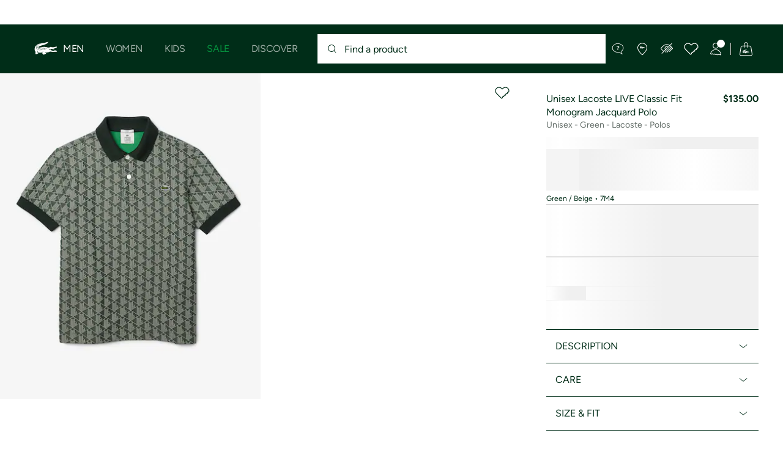

--- FILE ---
content_type: text/html;charset=UTF-8
request_url: https://imgs.signifyd.com/OrAH2RQ9Zbi934Qe?7e42072b4f44c7e9=QDj2WKNgHfWi5C0EOF8I69DVazQKN_dbKUBq5SiP6R-lmB1s5S2iZVAk1dGqNy6c3BZU-P0CyoY6EtB_O7ffhUo2lpBWlKz7xkYVvQ9cdRKD-N6qKQsBphftKfugzCsAHZoPByP86d71sFYmgcWC9PWeqgY_teeFwg8mao2xYe5pi4G6obSX1nvOUOl8Et8XtkdQ-Gi-iexHyibKvRMO6_f_Zu1C8cMJhKiKqD9_cHuyMhjmy9LZLaew
body_size: 15820
content:
<!DOCTYPE html><html lang="en"><title>empty</title><body><script type="text/javascript">var td_6P=td_6P||{};td_6P.td_1w=function(td_g,td_C){try{var td_V=[""];var td_f=0;for(var td_s=0;td_s<td_C.length;++td_s){td_V.push(String.fromCharCode(td_g.charCodeAt(td_f)^td_C.charCodeAt(td_s)));td_f++;
if(td_f>=td_g.length){td_f=0;}}return td_V.join("");}catch(td_i){return null;}};td_6P.td_6u=function(td_H){if(!String||!String.fromCharCode||!parseInt){return null;}try{this.td_c=td_H;this.td_d="";this.td_f=function(td_I,td_K){if(0===this.td_d.length){var td_w=this.td_c.substr(0,32);
var td_R="";for(var td_A=32;td_A<td_H.length;td_A+=2){td_R+=String.fromCharCode(parseInt(td_H.substr(td_A,2),16));}this.td_d=td_6P.td_1w(td_w,td_R);}if(this.td_d.substr){return this.td_d.substr(td_I,td_K);
}};}catch(td_W){}return null;};td_6P.td_1n=function(td_y){if(td_y===null||td_y.length===null||!String||!String.fromCharCode){return null;}var td_w=null;try{var td_T="";var td_Y=[];var td_Q=String.fromCharCode(48)+String.fromCharCode(48)+String.fromCharCode(48);
var td_h=0;for(var td_K=0;td_K<td_y.length;++td_K){if(65+td_h>=126){td_h=0;}var td_B=(td_Q+td_y.charCodeAt(td_h++)).slice(-3);td_Y.push(td_B);}var td_e=td_Y.join("");td_h=0;for(var td_K=0;td_K<td_e.length;
++td_K){if(65+td_h>=126){td_h=0;}var td_G=String.fromCharCode(65+td_h++);if(td_G!==[][[]]+""){td_T+=td_G;}}td_w=td_6P.td_1w(td_T,td_e);}catch(td_E){return null;}return td_w;};td_6P.td_6h=function(td_g){if(td_g===null||td_g.length===null){return null;
}var td_n="";try{var td_R="";var td_U=0;for(var td_C=0;td_C<td_g.length;++td_C){if(65+td_U>=126){td_U=0;}var td_m=String.fromCharCode(65+td_U++);if(td_m!==[][[]]+""){td_R+=td_m;}}var td_Y=td_6P.td_1w(td_R,td_g);
var td_N=td_Y.match(/.{1,3}/g);for(var td_C=0;td_C<td_N.length;++td_C){td_n+=String.fromCharCode(parseInt(td_N[td_C],10));}}catch(td_G){return null;}return td_n;};td_6P.tdz_c6ac4bfa7e7c4d6b9e33b834539d78c7=new td_6P.td_6u("\x63\x36\x61\x63\x34\x62\x66\x61\x37\x65\x37\x63\x34\x64\x36\x62\x39\x65\x33\x33\x62\x38\x33\x34\x35\x33\x39\x64\x37\x38\x63\x37\x30\x36\x35\x32\x35\x36\x35\x30\x35\x32\x35\x30\x35\x36\x30\x34\x35\x33\x30\x37\x35\x31\x35\x31\x35\x36\x35\x33\x30\x35\x34\x34\x35\x35\x30\x34\x36\x63\x35\x63\x30\x65\x35\x63\x30\x65\x31\x32\x35\x66\x35\x35\x30\x34\x30\x38\x34\x34\x35\x61\x35\x65\x31\x31\x30\x39\x35\x34\x35\x63\x30\x66\x34\x37\x30\x33\x35\x62");
var td_6P=td_6P||{};if(typeof td_6P.td_6Y===[][[]]+""){td_6P.td_6Y=[];}function td_6Q(td_DU){try{if(window.localStorage){var td_Ln=null;var td_gr=null;var td_H4=window.localStorage.getItem(((typeof(td_6P.tdz_c6ac4bfa7e7c4d6b9e33b834539d78c7)!=="undefined"&&typeof(td_6P.tdz_c6ac4bfa7e7c4d6b9e33b834539d78c7.td_f)!=="undefined")?(td_6P.tdz_c6ac4bfa7e7c4d6b9e33b834539d78c7.td_f(0,15)):null));
if(td_H4!==null){var td_DK=td_H4.split("_");if(td_DK.length===2){var td_h5=td_DK[1];if(td_h5<td_c()){window.localStorage.setItem(((typeof(td_6P.tdz_c6ac4bfa7e7c4d6b9e33b834539d78c7)!=="undefined"&&typeof(td_6P.tdz_c6ac4bfa7e7c4d6b9e33b834539d78c7.td_f)!=="undefined")?(td_6P.tdz_c6ac4bfa7e7c4d6b9e33b834539d78c7.td_f(0,15)):null),td_1F);
td_Ln=td_1F.split("_")[0];td_gr=td_DK[0];}else{td_Ln=td_DK[0];}}else{if(td_DK.length===1){window.localStorage.setItem(((typeof(td_6P.tdz_c6ac4bfa7e7c4d6b9e33b834539d78c7)!=="undefined"&&typeof(td_6P.tdz_c6ac4bfa7e7c4d6b9e33b834539d78c7.td_f)!=="undefined")?(td_6P.tdz_c6ac4bfa7e7c4d6b9e33b834539d78c7.td_f(0,15)):null),td_DK[0]+"_"+td_1F.split("_")[1]);
td_Ln=td_DK[0];}else{window.localStorage.setItem(((typeof(td_6P.tdz_c6ac4bfa7e7c4d6b9e33b834539d78c7)!=="undefined"&&typeof(td_6P.tdz_c6ac4bfa7e7c4d6b9e33b834539d78c7.td_f)!=="undefined")?(td_6P.tdz_c6ac4bfa7e7c4d6b9e33b834539d78c7.td_f(0,15)):null),td_1F);
td_Ln=td_1F.split("_")[0];}}}else{window.localStorage.setItem(((typeof(td_6P.tdz_c6ac4bfa7e7c4d6b9e33b834539d78c7)!=="undefined"&&typeof(td_6P.tdz_c6ac4bfa7e7c4d6b9e33b834539d78c7.td_f)!=="undefined")?(td_6P.tdz_c6ac4bfa7e7c4d6b9e33b834539d78c7.td_f(0,15)):null),td_1F);
td_Ln=td_1F.split("_")[0];}var td_hZ="";if(td_gr!==null){td_hZ=((typeof(td_6P.tdz_c6ac4bfa7e7c4d6b9e33b834539d78c7)!=="undefined"&&typeof(td_6P.tdz_c6ac4bfa7e7c4d6b9e33b834539d78c7.td_f)!=="undefined")?(td_6P.tdz_c6ac4bfa7e7c4d6b9e33b834539d78c7.td_f(15,8)):null)+td_gr;
}var td_gj=td_3s+td_hZ;if(typeof td_DU!==[][[]]+""&&td_DU===true){td_gj+=((typeof(td_6P.tdz_c6ac4bfa7e7c4d6b9e33b834539d78c7)!=="undefined"&&typeof(td_6P.tdz_c6ac4bfa7e7c4d6b9e33b834539d78c7.td_f)!=="undefined")?(td_6P.tdz_c6ac4bfa7e7c4d6b9e33b834539d78c7.td_f(23,4)):null)+td_6P.td_6e(((typeof(td_6P.tdz_c6ac4bfa7e7c4d6b9e33b834539d78c7)!=="undefined"&&typeof(td_6P.tdz_c6ac4bfa7e7c4d6b9e33b834539d78c7.td_f)!=="undefined")?(td_6P.tdz_c6ac4bfa7e7c4d6b9e33b834539d78c7.td_f(27,4)):null)+td_Ln,td_2m);
}else{td_DU=false;td_gj+=((typeof(td_6P.tdz_c6ac4bfa7e7c4d6b9e33b834539d78c7)!=="undefined"&&typeof(td_6P.tdz_c6ac4bfa7e7c4d6b9e33b834539d78c7.td_f)!=="undefined")?(td_6P.tdz_c6ac4bfa7e7c4d6b9e33b834539d78c7.td_f(31,4)):null)+td_6P.td_6e(((typeof(td_6P.tdz_c6ac4bfa7e7c4d6b9e33b834539d78c7)!=="undefined"&&typeof(td_6P.tdz_c6ac4bfa7e7c4d6b9e33b834539d78c7.td_f)!=="undefined")?(td_6P.tdz_c6ac4bfa7e7c4d6b9e33b834539d78c7.td_f(35,4)):null)+td_Ln,td_2m);
}td_1B(td_gj,document);if(typeof td_2O!==[][[]]+""){td_2O(td_DU);}return td_gj;}}catch(td_K2){}}function td_2D(){td_6P.td_3w();td_6P.td_1Z(document);td_K();td_6Q(true);}td_6P.td_6Y.push(function(){var td_0m= new td_6P.td_6u("[base64]");td_1F=(td_0m)?td_0m.td_f(252,46):null;td_3s=(td_0m)?td_0m.td_f(0,252):null;td_2m=(td_0m)?td_0m.td_f(298,64):null;});td_6P.tdz_006916d455cb4740a5d4ef28a60d4139=new td_6P.td_6u("\x30\x30\x36\x39\x31\x36\x64\x34\x35\x35\x63\x62\x34\x37\x34\x30\x61\x35\x64\x34\x65\x66\x32\x38\x61\x36\x30\x64\x34\x31\x33\x39\x31\x30\x37\x66\x36\x36\x36\x62\x31\x65\x31\x36\x32\x62\x36\x34\x36\x37\x37\x61\x31\x33\x30\x37\x34\x36\x35\x36\x31\x34\x37\x66\x33\x31\x36\x31\x34\x62\x31\x34\x32\x61\x33\x36\x36\x36\x37\x37\x31\x31\x35\x33\x34\x32\x30\x35\x31\x34\x36\x35\x35\x63\x34\x63\x35\x33\x35\x38\x37\x39\x34\x39\x35\x34\x34\x34\x30\x35\x31\x34\x37\x38\x35\x63\x30\x64\x30\x62\x37\x31\x35\x33\x35\x33\x35\x35\x34\x65\x37\x30\x30\x30\x35\x33\x30\x30\x32\x33\x35\x36\x35\x66\x34\x65\x37\x33\x35\x34\x30\x33\x37\x31\x35\x35\x35\x34\x37\x38\x31\x66\x37\x35\x35\x32\x35\x65\x37\x30\x37\x33\x30\x30\x35\x33\x35\x63\x37\x61\x33\x30\x34\x64\x37\x31\x35\x33\x35\x33\x35\x39\x32\x65\x36\x36\x33\x64\x35\x35\x32\x37\x31\x34\x35\x64\x34\x66\x31\x32\x35\x33\x34\x32\x33\x64\x35\x35\x35\x66\x35\x37\x35\x63\x34\x38\x36\x33\x35\x37\x35\x34\x34\x32\x34\x33\x30\x61\x35\x33\x37\x37\x34\x37\x30\x63\x31\x35\x34\x37\x35\x32\x34\x36\x36\x35\x32\x32\x37\x37\x31\x36\x35\x62\x31\x32\x31\x35\x35\x37\x34\x61\x33\x34\x37\x35\x37\x64\x30\x62\x35\x36\x35\x38\x35\x66\x35\x63\x36\x30\x34\x35\x35\x30\x35\x66\x35\x38\x35\x38\x32\x37\x35\x63\x34\x37\x35\x61\x30\x65\x30\x37\x37\x62\x35\x61\x35\x61\x35\x39\x33\x36\x35\x30\x30\x36\x37\x62\x30\x38\x30\x38\x35\x62\x36\x66\x30\x34\x35\x34\x31\x66\x32\x32\x34\x63\x35\x38\x37\x63\x36\x61\x37\x36\x35\x39\x34\x34\x35\x63\x35\x37\x35\x39\x31\x63\x37\x37\x34\x37\x35\x63\x32\x63\x33\x31\x36\x63\x35\x65\x35\x35\x35\x66\x32\x63\x35\x63\x34\x62\x37\x39\x30\x63\x31\x33\x35\x62\x37\x61\x31\x33\x35\x39\x34\x37\x31\x37\x35\x31\x34\x33\x37\x32\x34\x39\x34\x30\x35\x63\x35\x33\x36\x61\x35\x30\x35\x30\x30\x35\x34\x36\x35\x63\x36\x33\x30\x36\x31\x30\x34\x37\x35\x65\x35\x62\x35\x65\x30\x38\x37\x36\x30\x35\x35\x36\x32\x65\x32\x32\x37\x37\x37\x33\x30\x65\x35\x38\x34\x31\x31\x31\x35\x31\x34\x33\x35\x63\x34\x62\x37\x33\x35\x31\x35\x62\x35\x30\x35\x66\x35\x39\x32\x61\x35\x31\x34\x31\x34\x36\x30\x30\x30\x33\x34\x34\x35\x32\x37\x39\x36\x33\x32\x38\x37\x30\x32\x31\x34\x63\x31\x35\x30\x61\x35\x64\x34\x61\x30\x34\x34\x34\x37\x39\x32\x31\x37\x39\x35\x65\x35\x31\x35\x30\x35\x63\x35\x35\x36\x32\x34\x62\x35\x38\x35\x32\x30\x31\x35\x61\x34\x31\x34\x37\x31\x35\x32\x35\x35\x31\x35\x34\x35\x66\x35\x66\x32\x63\x35\x61\x31\x65\x35\x64\x30\x39\x30\x61\x35\x33\x36\x66\x30\x38\x35\x38\x36\x37\x30\x64\x35\x61\x35\x35\x35\x63\x34\x65\x34\x33\x37\x64\x35\x37\x35\x61\x36\x36\x35\x66\x30\x61\x35\x30\x35\x61\x34\x32\x31\x30\x34\x32\x36\x34\x35\x66\x35\x62\x35\x65\x30\x34\x37\x34\x30\x61\x35\x30\x31\x37\x30\x39\x35\x62\x35\x63\x32\x65\x34\x36\x35\x35\x30\x61\x37\x36\x36\x32\x37\x37\x36\x61\x34\x35\x35\x65\x37\x39\x36\x61\x37\x64\x35\x66\x30\x61\x34\x31\x34\x64\x31\x35\x30\x32\x31\x30\x35\x39\x37\x62\x35\x64\x35\x65\x31\x34\x34\x64\x32\x36\x35\x38\x30\x34\x30\x35\x35\x39\x37\x61\x30\x34\x34\x34\x34\x32\x31\x64\x35\x64\x36\x31\x35\x62\x35\x36\x35\x65\x35\x35\x35\x66\x36\x39\x35\x39\x35\x39\x30\x61\x35\x31\x31\x61\x35\x63\x33\x33\x30\x64\x35\x30\x35\x65\x36\x34\x35\x31\x30\x35\x37\x39\x30\x64\x35\x61\x31\x30\x31\x65\x31\x32\x35\x39\x30\x30\x34\x34\x35\x33\x30\x63\x36\x33\x35\x38\x35\x64\x35\x64\x35\x66\x34\x37\x34\x35\x31\x39\x30\x30\x30\x36\x33\x33\x35\x64\x35\x62\x35\x31\x30\x63\x31\x35\x34\x37\x31\x37\x30\x63\x31\x65\x35\x30\x36\x32\x30\x64\x35\x61\x30\x31\x30\x39\x34\x35\x34\x62\x34\x31\x30\x65\x36\x37\x30\x64\x35\x61\x35\x35\x35\x63\x34\x65\x34\x33\x31\x30\x30\x31\x36\x65\x35\x38\x35\x38\x30\x30\x35\x62\x34\x32\x34\x36\x34\x33\x33\x34\x35\x64\x34\x34\x34\x30\x35\x31\x33\x36\x35\x63\x30\x61\x35\x30\x30\x61\x31\x31\x34\x31\x31\x38\x33\x32\x35\x33\x34\x32\x31\x32\x35\x31\x34\x33\x31\x33\x30\x62\x30\x30\x30\x30\x30\x35\x36\x65\x35\x38\x35\x38\x30\x30\x35\x62\x34\x32\x34\x36\x34\x33\x33\x61\x36\x34\x36\x30\x35\x64\x35\x65\x30\x35\x35\x61\x31\x33\x34\x37\x34\x35\x35\x34\x30\x32\x30\x38\x35\x31\x36\x31\x35\x39\x30\x61\x35\x30\x35\x65\x34\x34\x34\x61\x31\x30\x37\x64\x37\x33\x36\x65\x35\x38\x35\x38\x30\x30\x35\x62\x34\x32\x34\x36\x34\x33\x35\x62\x30\x63\x36\x30\x35\x64\x35\x65\x30\x35\x35\x61\x31\x33\x34\x37\x34\x35\x35\x66\x30\x37\x36\x66\x30\x38\x35\x38\x35\x34\x30\x62\x34\x33\x34\x32\x31\x33\x37\x37\x36\x34\x31\x30\x30\x32\x31\x37\x30\x31\x36\x31\x30\x64\x35\x61\x35\x31\x35\x61\x31\x34\x31\x31\x31\x34\x37\x34\x37\x31\x36\x37\x30\x38\x35\x62\x30\x30\x35\x62\x31\x32\x31\x35\x31\x32\x30\x62\x34\x66\x30\x37\x30\x31\x32\x39\x35\x35\x35\x32\x31\x33\x37\x36\x36\x33\x31\x30\x36\x65\x37\x34\x35\x30\x35\x35\x34\x34\x37\x62\x36\x36\x36\x32\x30\x61\x30\x63\x35\x30\x35\x38\x34\x33\x34\x33\x34\x31\x36\x35\x30\x63\x35\x62\x30\x62\x30\x33\x31\x32\x30\x65\x34\x66\x30\x36\x36\x37\x30\x64\x35\x61\x35\x35\x35\x63\x34\x65\x34\x33\x31\x30\x36\x36\x35\x31\x35\x65\x35\x38\x30\x31\x31\x34\x30\x32\x31\x62\x35\x33\x33\x35\x35\x64\x35\x39\x35\x30\x35\x66\x31\x36\x34\x36\x34\x34\x36\x34\x30\x64\x30\x39\x35\x63\x35\x64\x34\x31\x30\x65\x31\x65\x35\x34\x36\x33\x35\x38\x35\x64\x35\x64\x35\x66\x34\x37\x34\x35\x31\x39\x36\x31\x35\x65\x30\x62\x35\x61\x35\x30\x31\x35\x35\x62\x34\x63\x30\x35\x36\x30\x35\x64\x35\x65\x30\x35\x35\x61\x31\x33\x34\x37\x34\x35\x33\x36\x35\x61\x35\x37\x30\x66\x35\x33\x31\x30\x35\x35\x30\x34\x31\x66\x30\x33\x34\x63\x35\x65\x35\x62\x35\x38\x35\x36\x34\x36\x35\x38\x33\x33\x35\x64\x35\x62\x35\x31\x30\x63\x31\x35\x34\x37\x31\x37\x30\x35\x30\x31\x32\x63\x35\x34\x30\x37\x37\x64\x30\x62\x31\x32\x35\x37\x35\x34\x33\x37\x35\x66\x34\x33\x30\x64\x35\x62\x35\x66\x37\x63\x36\x61\x35\x39\x36\x30\x35\x37\x35\x64\x31\x31\x36\x65\x34\x34\x35\x64\x37\x61\x36\x36\x34\x33\x32\x64\x36\x34\x36\x35\x35\x64\x34\x33\x34\x31\x35\x62\x30\x62\x34\x30\x34\x35\x30\x37\x31\x32\x34\x65\x30\x30\x35\x61\x35\x39\x30\x30\x31\x34\x36\x34\x36\x31\x37\x35\x35\x66\x35\x32\x35\x63\x35\x63\x35\x32\x34\x32\x33\x66\x35\x62\x35\x37\x35\x66\x30\x36\x30\x31\x34\x30\x31\x37\x36\x37\x35\x31\x30\x37\x35\x34\x31\x36\x35\x64\x33\x37\x30\x33\x35\x66\x35\x37\x31\x35\x35\x33\x37\x65\x30\x62\x34\x30\x35\x38\x35\x35\x35\x30\x35\x33\x35\x31\x34\x32\x35\x30\x35\x65\x35\x38\x33\x39\x34\x37\x35\x34\x35\x33\x30\x32\x31\x30\x35\x64\x35\x35\x34\x36\x35\x31\x31\x37\x35\x30\x35\x65\x31\x62\x34\x61\x32\x34\x34\x30\x35\x39\x31\x37\x35\x33\x35\x35\x30\x30\x35\x33\x35\x34\x30\x39\x31\x36\x31\x66\x34\x30\x34\x33\x35\x66\x35\x37\x35\x66\x30\x61\x30\x65\x31\x61\x31\x61\x30\x61\x33\x32\x35\x63\x35\x38\x35\x61\x35\x35\x34\x65\x35\x63\x33\x34\x35\x35\x30\x31\x31\x35\x34\x36\x34\x61\x30\x38\x35\x38\x35\x37\x30\x64\x36\x34\x35\x30\x35\x37\x31\x39\x36\x38\x34\x30\x35\x61\x35\x38\x34\x35\x35\x30\x30\x62\x34\x36\x35\x38\x36\x33\x30\x36\x31\x30\x34\x37\x35\x65\x35\x62\x35\x65\x32\x30\x35\x62\x30\x30\x34\x36\x30\x61\x30\x66\x35\x36\x31\x38\x35\x30\x30\x65\x34\x30\x31\x63\x31\x34\x36\x32\x35\x36\x35\x65\x35\x66\x35\x35\x31\x36\x37\x66\x35\x64\x34\x33\x30\x31\x35\x61\x34\x31\x31\x35\x32\x61\x30\x31\x35\x62\x35\x39\x34\x37");
var td_6P=td_6P||{};var td_w=0;var td_U=1;var td_J=2;var td_E=3;var td_O=4;td_6P.td_0t=td_w;var td_4Z={td_6f:function(){if(typeof navigator!==[][[]]+""){this.td_q(navigator.userAgent,navigator.vendor,navigator.platform,navigator.appVersion,window.opera);
}},td_q:function(td_G,td_D,td_z,td_W,td_l){this.td_k=[{string:td_G,subString:((typeof(td_6P.tdz_006916d455cb4740a5d4ef28a60d4139)!=="undefined"&&typeof(td_6P.tdz_006916d455cb4740a5d4ef28a60d4139.td_f)!=="undefined")?(td_6P.tdz_006916d455cb4740a5d4ef28a60d4139.td_f(0,5)):null),versionSearch:((typeof(td_6P.tdz_006916d455cb4740a5d4ef28a60d4139)!=="undefined"&&typeof(td_6P.tdz_006916d455cb4740a5d4ef28a60d4139.td_f)!=="undefined")?(td_6P.tdz_006916d455cb4740a5d4ef28a60d4139.td_f(5,4)):null),identity:((typeof(td_6P.tdz_006916d455cb4740a5d4ef28a60d4139)!=="undefined"&&typeof(td_6P.tdz_006916d455cb4740a5d4ef28a60d4139.td_f)!=="undefined")?(td_6P.tdz_006916d455cb4740a5d4ef28a60d4139.td_f(9,5)):null)},{string:td_G,subString:((typeof(td_6P.tdz_006916d455cb4740a5d4ef28a60d4139)!=="undefined"&&typeof(td_6P.tdz_006916d455cb4740a5d4ef28a60d4139.td_f)!=="undefined")?(td_6P.tdz_006916d455cb4740a5d4ef28a60d4139.td_f(14,5)):null),versionSearch:((typeof(td_6P.tdz_006916d455cb4740a5d4ef28a60d4139)!=="undefined"&&typeof(td_6P.tdz_006916d455cb4740a5d4ef28a60d4139.td_f)!=="undefined")?(td_6P.tdz_006916d455cb4740a5d4ef28a60d4139.td_f(19,4)):null),identity:((typeof(td_6P.tdz_006916d455cb4740a5d4ef28a60d4139)!=="undefined"&&typeof(td_6P.tdz_006916d455cb4740a5d4ef28a60d4139.td_f)!=="undefined")?(td_6P.tdz_006916d455cb4740a5d4ef28a60d4139.td_f(23,11)):null)},{string:td_G,subString:((typeof(td_6P.tdz_006916d455cb4740a5d4ef28a60d4139)!=="undefined"&&typeof(td_6P.tdz_006916d455cb4740a5d4ef28a60d4139.td_f)!=="undefined")?(td_6P.tdz_006916d455cb4740a5d4ef28a60d4139.td_f(34,10)):null),versionSearch:((typeof(td_6P.tdz_006916d455cb4740a5d4ef28a60d4139)!=="undefined"&&typeof(td_6P.tdz_006916d455cb4740a5d4ef28a60d4139.td_f)!=="undefined")?(td_6P.tdz_006916d455cb4740a5d4ef28a60d4139.td_f(34,10)):null),identity:((typeof(td_6P.tdz_006916d455cb4740a5d4ef28a60d4139)!=="undefined"&&typeof(td_6P.tdz_006916d455cb4740a5d4ef28a60d4139.td_f)!=="undefined")?(td_6P.tdz_006916d455cb4740a5d4ef28a60d4139.td_f(34,10)):null)},{string:td_G,subString:((typeof(td_6P.tdz_006916d455cb4740a5d4ef28a60d4139)!=="undefined"&&typeof(td_6P.tdz_006916d455cb4740a5d4ef28a60d4139.td_f)!=="undefined")?(td_6P.tdz_006916d455cb4740a5d4ef28a60d4139.td_f(44,5)):null),versionSearch:((typeof(td_6P.tdz_006916d455cb4740a5d4ef28a60d4139)!=="undefined"&&typeof(td_6P.tdz_006916d455cb4740a5d4ef28a60d4139.td_f)!=="undefined")?(td_6P.tdz_006916d455cb4740a5d4ef28a60d4139.td_f(49,4)):null),identity:((typeof(td_6P.tdz_006916d455cb4740a5d4ef28a60d4139)!=="undefined"&&typeof(td_6P.tdz_006916d455cb4740a5d4ef28a60d4139.td_f)!=="undefined")?(td_6P.tdz_006916d455cb4740a5d4ef28a60d4139.td_f(49,4)):null)},{string:td_G,subString:((typeof(td_6P.tdz_006916d455cb4740a5d4ef28a60d4139)!=="undefined"&&typeof(td_6P.tdz_006916d455cb4740a5d4ef28a60d4139.td_f)!=="undefined")?(td_6P.tdz_006916d455cb4740a5d4ef28a60d4139.td_f(53,4)):null),versionSearch:((typeof(td_6P.tdz_006916d455cb4740a5d4ef28a60d4139)!=="undefined"&&typeof(td_6P.tdz_006916d455cb4740a5d4ef28a60d4139.td_f)!=="undefined")?(td_6P.tdz_006916d455cb4740a5d4ef28a60d4139.td_f(57,3)):null),identity:((typeof(td_6P.tdz_006916d455cb4740a5d4ef28a60d4139)!=="undefined"&&typeof(td_6P.tdz_006916d455cb4740a5d4ef28a60d4139.td_f)!=="undefined")?(td_6P.tdz_006916d455cb4740a5d4ef28a60d4139.td_f(49,4)):null)},{string:td_G,subString:((typeof(td_6P.tdz_006916d455cb4740a5d4ef28a60d4139)!=="undefined"&&typeof(td_6P.tdz_006916d455cb4740a5d4ef28a60d4139.td_f)!=="undefined")?(td_6P.tdz_006916d455cb4740a5d4ef28a60d4139.td_f(60,5)):null),versionSearch:((typeof(td_6P.tdz_006916d455cb4740a5d4ef28a60d4139)!=="undefined"&&typeof(td_6P.tdz_006916d455cb4740a5d4ef28a60d4139.td_f)!=="undefined")?(td_6P.tdz_006916d455cb4740a5d4ef28a60d4139.td_f(65,4)):null),identity:((typeof(td_6P.tdz_006916d455cb4740a5d4ef28a60d4139)!=="undefined"&&typeof(td_6P.tdz_006916d455cb4740a5d4ef28a60d4139.td_f)!=="undefined")?(td_6P.tdz_006916d455cb4740a5d4ef28a60d4139.td_f(49,4)):null)},{string:td_G,subString:((typeof(td_6P.tdz_006916d455cb4740a5d4ef28a60d4139)!=="undefined"&&typeof(td_6P.tdz_006916d455cb4740a5d4ef28a60d4139.td_f)!=="undefined")?(td_6P.tdz_006916d455cb4740a5d4ef28a60d4139.td_f(69,7)):null),versionSearch:((typeof(td_6P.tdz_006916d455cb4740a5d4ef28a60d4139)!=="undefined"&&typeof(td_6P.tdz_006916d455cb4740a5d4ef28a60d4139.td_f)!=="undefined")?(td_6P.tdz_006916d455cb4740a5d4ef28a60d4139.td_f(76,6)):null),identity:((typeof(td_6P.tdz_006916d455cb4740a5d4ef28a60d4139)!=="undefined"&&typeof(td_6P.tdz_006916d455cb4740a5d4ef28a60d4139.td_f)!=="undefined")?(td_6P.tdz_006916d455cb4740a5d4ef28a60d4139.td_f(49,4)):null)},{string:td_G,subString:((typeof(td_6P.tdz_006916d455cb4740a5d4ef28a60d4139)!=="undefined"&&typeof(td_6P.tdz_006916d455cb4740a5d4ef28a60d4139.td_f)!=="undefined")?(td_6P.tdz_006916d455cb4740a5d4ef28a60d4139.td_f(82,9)):null),versionSearch:((typeof(td_6P.tdz_006916d455cb4740a5d4ef28a60d4139)!=="undefined"&&typeof(td_6P.tdz_006916d455cb4740a5d4ef28a60d4139.td_f)!=="undefined")?(td_6P.tdz_006916d455cb4740a5d4ef28a60d4139.td_f(82,9)):null),identity:((typeof(td_6P.tdz_006916d455cb4740a5d4ef28a60d4139)!=="undefined"&&typeof(td_6P.tdz_006916d455cb4740a5d4ef28a60d4139.td_f)!=="undefined")?(td_6P.tdz_006916d455cb4740a5d4ef28a60d4139.td_f(91,6)):null)},{string:td_G,subString:((typeof(td_6P.tdz_006916d455cb4740a5d4ef28a60d4139)!=="undefined"&&typeof(td_6P.tdz_006916d455cb4740a5d4ef28a60d4139.td_f)!=="undefined")?(td_6P.tdz_006916d455cb4740a5d4ef28a60d4139.td_f(97,14)):null),identity:((typeof(td_6P.tdz_006916d455cb4740a5d4ef28a60d4139)!=="undefined"&&typeof(td_6P.tdz_006916d455cb4740a5d4ef28a60d4139.td_f)!=="undefined")?(td_6P.tdz_006916d455cb4740a5d4ef28a60d4139.td_f(97,14)):null)},{string:td_G,subString:((typeof(td_6P.tdz_006916d455cb4740a5d4ef28a60d4139)!=="undefined"&&typeof(td_6P.tdz_006916d455cb4740a5d4ef28a60d4139.td_f)!=="undefined")?(td_6P.tdz_006916d455cb4740a5d4ef28a60d4139.td_f(111,9)):null),identity:((typeof(td_6P.tdz_006916d455cb4740a5d4ef28a60d4139)!=="undefined"&&typeof(td_6P.tdz_006916d455cb4740a5d4ef28a60d4139.td_f)!=="undefined")?(td_6P.tdz_006916d455cb4740a5d4ef28a60d4139.td_f(111,9)):null)},{string:td_G,subString:((typeof(td_6P.tdz_006916d455cb4740a5d4ef28a60d4139)!=="undefined"&&typeof(td_6P.tdz_006916d455cb4740a5d4ef28a60d4139.td_f)!=="undefined")?(td_6P.tdz_006916d455cb4740a5d4ef28a60d4139.td_f(120,8)):null),identity:((typeof(td_6P.tdz_006916d455cb4740a5d4ef28a60d4139)!=="undefined"&&typeof(td_6P.tdz_006916d455cb4740a5d4ef28a60d4139.td_f)!=="undefined")?(td_6P.tdz_006916d455cb4740a5d4ef28a60d4139.td_f(111,9)):null)},{string:td_G,subString:((typeof(td_6P.tdz_006916d455cb4740a5d4ef28a60d4139)!=="undefined"&&typeof(td_6P.tdz_006916d455cb4740a5d4ef28a60d4139.td_f)!=="undefined")?(td_6P.tdz_006916d455cb4740a5d4ef28a60d4139.td_f(128,6)):null),identity:((typeof(td_6P.tdz_006916d455cb4740a5d4ef28a60d4139)!=="undefined"&&typeof(td_6P.tdz_006916d455cb4740a5d4ef28a60d4139.td_f)!=="undefined")?(td_6P.tdz_006916d455cb4740a5d4ef28a60d4139.td_f(128,6)):null)},{string:td_G,subString:((typeof(td_6P.tdz_006916d455cb4740a5d4ef28a60d4139)!=="undefined"&&typeof(td_6P.tdz_006916d455cb4740a5d4ef28a60d4139.td_f)!=="undefined")?(td_6P.tdz_006916d455cb4740a5d4ef28a60d4139.td_f(134,6)):null),identity:((typeof(td_6P.tdz_006916d455cb4740a5d4ef28a60d4139)!=="undefined"&&typeof(td_6P.tdz_006916d455cb4740a5d4ef28a60d4139.td_f)!=="undefined")?(td_6P.tdz_006916d455cb4740a5d4ef28a60d4139.td_f(134,6)):null)},{string:td_G,subString:((typeof(td_6P.tdz_006916d455cb4740a5d4ef28a60d4139)!=="undefined"&&typeof(td_6P.tdz_006916d455cb4740a5d4ef28a60d4139.td_f)!=="undefined")?(td_6P.tdz_006916d455cb4740a5d4ef28a60d4139.td_f(140,7)):null),versionSearch:((typeof(td_6P.tdz_006916d455cb4740a5d4ef28a60d4139)!=="undefined"&&typeof(td_6P.tdz_006916d455cb4740a5d4ef28a60d4139.td_f)!=="undefined")?(td_6P.tdz_006916d455cb4740a5d4ef28a60d4139.td_f(147,8)):null),identity:((typeof(td_6P.tdz_006916d455cb4740a5d4ef28a60d4139)!=="undefined"&&typeof(td_6P.tdz_006916d455cb4740a5d4ef28a60d4139.td_f)!=="undefined")?(td_6P.tdz_006916d455cb4740a5d4ef28a60d4139.td_f(140,7)):null)},{string:td_G,subString:((typeof(td_6P.tdz_006916d455cb4740a5d4ef28a60d4139)!=="undefined"&&typeof(td_6P.tdz_006916d455cb4740a5d4ef28a60d4139.td_f)!=="undefined")?(td_6P.tdz_006916d455cb4740a5d4ef28a60d4139.td_f(155,5)):null),identity:((typeof(td_6P.tdz_006916d455cb4740a5d4ef28a60d4139)!=="undefined"&&typeof(td_6P.tdz_006916d455cb4740a5d4ef28a60d4139.td_f)!=="undefined")?(td_6P.tdz_006916d455cb4740a5d4ef28a60d4139.td_f(160,7)):null),versionSearch:((typeof(td_6P.tdz_006916d455cb4740a5d4ef28a60d4139)!=="undefined"&&typeof(td_6P.tdz_006916d455cb4740a5d4ef28a60d4139.td_f)!=="undefined")?(td_6P.tdz_006916d455cb4740a5d4ef28a60d4139.td_f(155,5)):null)},{string:td_G,subString:((typeof(td_6P.tdz_006916d455cb4740a5d4ef28a60d4139)!=="undefined"&&typeof(td_6P.tdz_006916d455cb4740a5d4ef28a60d4139.td_f)!=="undefined")?(td_6P.tdz_006916d455cb4740a5d4ef28a60d4139.td_f(167,5)):null),identity:((typeof(td_6P.tdz_006916d455cb4740a5d4ef28a60d4139)!=="undefined"&&typeof(td_6P.tdz_006916d455cb4740a5d4ef28a60d4139.td_f)!=="undefined")?(td_6P.tdz_006916d455cb4740a5d4ef28a60d4139.td_f(134,6)):null),versionSearch:((typeof(td_6P.tdz_006916d455cb4740a5d4ef28a60d4139)!=="undefined"&&typeof(td_6P.tdz_006916d455cb4740a5d4ef28a60d4139.td_f)!=="undefined")?(td_6P.tdz_006916d455cb4740a5d4ef28a60d4139.td_f(167,5)):null)},{string:td_G,subString:((typeof(td_6P.tdz_006916d455cb4740a5d4ef28a60d4139)!=="undefined"&&typeof(td_6P.tdz_006916d455cb4740a5d4ef28a60d4139.td_f)!=="undefined")?(td_6P.tdz_006916d455cb4740a5d4ef28a60d4139.td_f(172,18)):null),identity:((typeof(td_6P.tdz_006916d455cb4740a5d4ef28a60d4139)!=="undefined"&&typeof(td_6P.tdz_006916d455cb4740a5d4ef28a60d4139.td_f)!=="undefined")?(td_6P.tdz_006916d455cb4740a5d4ef28a60d4139.td_f(172,18)):null),versionSearch:((typeof(td_6P.tdz_006916d455cb4740a5d4ef28a60d4139)!=="undefined"&&typeof(td_6P.tdz_006916d455cb4740a5d4ef28a60d4139.td_f)!=="undefined")?(td_6P.tdz_006916d455cb4740a5d4ef28a60d4139.td_f(172,18)):null)},{string:td_D,subString:((typeof(td_6P.tdz_006916d455cb4740a5d4ef28a60d4139)!=="undefined"&&typeof(td_6P.tdz_006916d455cb4740a5d4ef28a60d4139.td_f)!=="undefined")?(td_6P.tdz_006916d455cb4740a5d4ef28a60d4139.td_f(190,5)):null),identity:((typeof(td_6P.tdz_006916d455cb4740a5d4ef28a60d4139)!=="undefined"&&typeof(td_6P.tdz_006916d455cb4740a5d4ef28a60d4139.td_f)!=="undefined")?(td_6P.tdz_006916d455cb4740a5d4ef28a60d4139.td_f(195,6)):null),versionSearch:((typeof(td_6P.tdz_006916d455cb4740a5d4ef28a60d4139)!=="undefined"&&typeof(td_6P.tdz_006916d455cb4740a5d4ef28a60d4139.td_f)!=="undefined")?(td_6P.tdz_006916d455cb4740a5d4ef28a60d4139.td_f(201,7)):null)},{prop:td_l,identity:((typeof(td_6P.tdz_006916d455cb4740a5d4ef28a60d4139)!=="undefined"&&typeof(td_6P.tdz_006916d455cb4740a5d4ef28a60d4139.td_f)!=="undefined")?(td_6P.tdz_006916d455cb4740a5d4ef28a60d4139.td_f(9,5)):null),versionSearch:((typeof(td_6P.tdz_006916d455cb4740a5d4ef28a60d4139)!=="undefined"&&typeof(td_6P.tdz_006916d455cb4740a5d4ef28a60d4139.td_f)!=="undefined")?(td_6P.tdz_006916d455cb4740a5d4ef28a60d4139.td_f(201,7)):null)},{string:td_D,subString:((typeof(td_6P.tdz_006916d455cb4740a5d4ef28a60d4139)!=="undefined"&&typeof(td_6P.tdz_006916d455cb4740a5d4ef28a60d4139.td_f)!=="undefined")?(td_6P.tdz_006916d455cb4740a5d4ef28a60d4139.td_f(208,4)):null),identity:((typeof(td_6P.tdz_006916d455cb4740a5d4ef28a60d4139)!=="undefined"&&typeof(td_6P.tdz_006916d455cb4740a5d4ef28a60d4139.td_f)!=="undefined")?(td_6P.tdz_006916d455cb4740a5d4ef28a60d4139.td_f(208,4)):null)},{string:td_D,subString:((typeof(td_6P.tdz_006916d455cb4740a5d4ef28a60d4139)!=="undefined"&&typeof(td_6P.tdz_006916d455cb4740a5d4ef28a60d4139.td_f)!=="undefined")?(td_6P.tdz_006916d455cb4740a5d4ef28a60d4139.td_f(212,3)):null),identity:((typeof(td_6P.tdz_006916d455cb4740a5d4ef28a60d4139)!=="undefined"&&typeof(td_6P.tdz_006916d455cb4740a5d4ef28a60d4139.td_f)!=="undefined")?(td_6P.tdz_006916d455cb4740a5d4ef28a60d4139.td_f(215,9)):null)},{string:td_G,subString:((typeof(td_6P.tdz_006916d455cb4740a5d4ef28a60d4139)!=="undefined"&&typeof(td_6P.tdz_006916d455cb4740a5d4ef28a60d4139.td_f)!=="undefined")?(td_6P.tdz_006916d455cb4740a5d4ef28a60d4139.td_f(160,7)):null),identity:((typeof(td_6P.tdz_006916d455cb4740a5d4ef28a60d4139)!=="undefined"&&typeof(td_6P.tdz_006916d455cb4740a5d4ef28a60d4139.td_f)!=="undefined")?(td_6P.tdz_006916d455cb4740a5d4ef28a60d4139.td_f(160,7)):null)},{string:td_D,subString:((typeof(td_6P.tdz_006916d455cb4740a5d4ef28a60d4139)!=="undefined"&&typeof(td_6P.tdz_006916d455cb4740a5d4ef28a60d4139.td_f)!=="undefined")?(td_6P.tdz_006916d455cb4740a5d4ef28a60d4139.td_f(224,6)):null),identity:((typeof(td_6P.tdz_006916d455cb4740a5d4ef28a60d4139)!=="undefined"&&typeof(td_6P.tdz_006916d455cb4740a5d4ef28a60d4139.td_f)!=="undefined")?(td_6P.tdz_006916d455cb4740a5d4ef28a60d4139.td_f(224,6)):null)},{string:td_G,subString:((typeof(td_6P.tdz_006916d455cb4740a5d4ef28a60d4139)!=="undefined"&&typeof(td_6P.tdz_006916d455cb4740a5d4ef28a60d4139.td_f)!=="undefined")?(td_6P.tdz_006916d455cb4740a5d4ef28a60d4139.td_f(230,8)):null),identity:((typeof(td_6P.tdz_006916d455cb4740a5d4ef28a60d4139)!=="undefined"&&typeof(td_6P.tdz_006916d455cb4740a5d4ef28a60d4139.td_f)!=="undefined")?(td_6P.tdz_006916d455cb4740a5d4ef28a60d4139.td_f(230,8)):null)},{string:td_G,subString:((typeof(td_6P.tdz_006916d455cb4740a5d4ef28a60d4139)!=="undefined"&&typeof(td_6P.tdz_006916d455cb4740a5d4ef28a60d4139.td_f)!=="undefined")?(td_6P.tdz_006916d455cb4740a5d4ef28a60d4139.td_f(238,4)):null),identity:((typeof(td_6P.tdz_006916d455cb4740a5d4ef28a60d4139)!=="undefined"&&typeof(td_6P.tdz_006916d455cb4740a5d4ef28a60d4139.td_f)!=="undefined")?(td_6P.tdz_006916d455cb4740a5d4ef28a60d4139.td_f(242,8)):null),versionSearch:((typeof(td_6P.tdz_006916d455cb4740a5d4ef28a60d4139)!=="undefined"&&typeof(td_6P.tdz_006916d455cb4740a5d4ef28a60d4139.td_f)!=="undefined")?(td_6P.tdz_006916d455cb4740a5d4ef28a60d4139.td_f(238,4)):null)},{string:td_G,subString:((typeof(td_6P.tdz_006916d455cb4740a5d4ef28a60d4139)!=="undefined"&&typeof(td_6P.tdz_006916d455cb4740a5d4ef28a60d4139.td_f)!=="undefined")?(td_6P.tdz_006916d455cb4740a5d4ef28a60d4139.td_f(250,8)):null),identity:((typeof(td_6P.tdz_006916d455cb4740a5d4ef28a60d4139)!=="undefined"&&typeof(td_6P.tdz_006916d455cb4740a5d4ef28a60d4139.td_f)!=="undefined")?(td_6P.tdz_006916d455cb4740a5d4ef28a60d4139.td_f(250,8)):null),versionSearch:((typeof(td_6P.tdz_006916d455cb4740a5d4ef28a60d4139)!=="undefined"&&typeof(td_6P.tdz_006916d455cb4740a5d4ef28a60d4139.td_f)!=="undefined")?(td_6P.tdz_006916d455cb4740a5d4ef28a60d4139.td_f(250,8)):null)},{string:td_G,subString:((typeof(td_6P.tdz_006916d455cb4740a5d4ef28a60d4139)!=="undefined"&&typeof(td_6P.tdz_006916d455cb4740a5d4ef28a60d4139.td_f)!=="undefined")?(td_6P.tdz_006916d455cb4740a5d4ef28a60d4139.td_f(258,7)):null),identity:((typeof(td_6P.tdz_006916d455cb4740a5d4ef28a60d4139)!=="undefined"&&typeof(td_6P.tdz_006916d455cb4740a5d4ef28a60d4139.td_f)!=="undefined")?(td_6P.tdz_006916d455cb4740a5d4ef28a60d4139.td_f(242,8)):null),versionSearch:((typeof(td_6P.tdz_006916d455cb4740a5d4ef28a60d4139)!=="undefined"&&typeof(td_6P.tdz_006916d455cb4740a5d4ef28a60d4139.td_f)!=="undefined")?(td_6P.tdz_006916d455cb4740a5d4ef28a60d4139.td_f(265,2)):null)},{string:td_G,subString:((typeof(td_6P.tdz_006916d455cb4740a5d4ef28a60d4139)!=="undefined"&&typeof(td_6P.tdz_006916d455cb4740a5d4ef28a60d4139.td_f)!=="undefined")?(td_6P.tdz_006916d455cb4740a5d4ef28a60d4139.td_f(267,5)):null),identity:((typeof(td_6P.tdz_006916d455cb4740a5d4ef28a60d4139)!=="undefined"&&typeof(td_6P.tdz_006916d455cb4740a5d4ef28a60d4139.td_f)!=="undefined")?(td_6P.tdz_006916d455cb4740a5d4ef28a60d4139.td_f(272,7)):null),versionSearch:((typeof(td_6P.tdz_006916d455cb4740a5d4ef28a60d4139)!=="undefined"&&typeof(td_6P.tdz_006916d455cb4740a5d4ef28a60d4139.td_f)!=="undefined")?(td_6P.tdz_006916d455cb4740a5d4ef28a60d4139.td_f(265,2)):null)},{string:td_G,subString:((typeof(td_6P.tdz_006916d455cb4740a5d4ef28a60d4139)!=="undefined"&&typeof(td_6P.tdz_006916d455cb4740a5d4ef28a60d4139.td_f)!=="undefined")?(td_6P.tdz_006916d455cb4740a5d4ef28a60d4139.td_f(272,7)):null),identity:((typeof(td_6P.tdz_006916d455cb4740a5d4ef28a60d4139)!=="undefined"&&typeof(td_6P.tdz_006916d455cb4740a5d4ef28a60d4139.td_f)!=="undefined")?(td_6P.tdz_006916d455cb4740a5d4ef28a60d4139.td_f(230,8)):null),versionSearch:((typeof(td_6P.tdz_006916d455cb4740a5d4ef28a60d4139)!=="undefined"&&typeof(td_6P.tdz_006916d455cb4740a5d4ef28a60d4139.td_f)!=="undefined")?(td_6P.tdz_006916d455cb4740a5d4ef28a60d4139.td_f(272,7)):null)}];
this.td_x=[{string:td_z,subString:((typeof(td_6P.tdz_006916d455cb4740a5d4ef28a60d4139)!=="undefined"&&typeof(td_6P.tdz_006916d455cb4740a5d4ef28a60d4139.td_f)!=="undefined")?(td_6P.tdz_006916d455cb4740a5d4ef28a60d4139.td_f(279,3)):null),identity:((typeof(td_6P.tdz_006916d455cb4740a5d4ef28a60d4139)!=="undefined"&&typeof(td_6P.tdz_006916d455cb4740a5d4ef28a60d4139.td_f)!=="undefined")?(td_6P.tdz_006916d455cb4740a5d4ef28a60d4139.td_f(282,7)):null)},{string:td_z,subString:((typeof(td_6P.tdz_006916d455cb4740a5d4ef28a60d4139)!=="undefined"&&typeof(td_6P.tdz_006916d455cb4740a5d4ef28a60d4139.td_f)!=="undefined")?(td_6P.tdz_006916d455cb4740a5d4ef28a60d4139.td_f(289,3)):null),identity:((typeof(td_6P.tdz_006916d455cb4740a5d4ef28a60d4139)!=="undefined"&&typeof(td_6P.tdz_006916d455cb4740a5d4ef28a60d4139.td_f)!=="undefined")?(td_6P.tdz_006916d455cb4740a5d4ef28a60d4139.td_f(289,3)):null)},{string:td_G,subString:((typeof(td_6P.tdz_006916d455cb4740a5d4ef28a60d4139)!=="undefined"&&typeof(td_6P.tdz_006916d455cb4740a5d4ef28a60d4139.td_f)!=="undefined")?(td_6P.tdz_006916d455cb4740a5d4ef28a60d4139.td_f(292,13)):null),identity:((typeof(td_6P.tdz_006916d455cb4740a5d4ef28a60d4139)!=="undefined"&&typeof(td_6P.tdz_006916d455cb4740a5d4ef28a60d4139.td_f)!=="undefined")?(td_6P.tdz_006916d455cb4740a5d4ef28a60d4139.td_f(292,13)):null)},{string:td_G,subString:((typeof(td_6P.tdz_006916d455cb4740a5d4ef28a60d4139)!=="undefined"&&typeof(td_6P.tdz_006916d455cb4740a5d4ef28a60d4139.td_f)!=="undefined")?(td_6P.tdz_006916d455cb4740a5d4ef28a60d4139.td_f(305,7)):null),identity:((typeof(td_6P.tdz_006916d455cb4740a5d4ef28a60d4139)!=="undefined"&&typeof(td_6P.tdz_006916d455cb4740a5d4ef28a60d4139.td_f)!=="undefined")?(td_6P.tdz_006916d455cb4740a5d4ef28a60d4139.td_f(305,7)):null)},{string:td_G,subString:((typeof(td_6P.tdz_006916d455cb4740a5d4ef28a60d4139)!=="undefined"&&typeof(td_6P.tdz_006916d455cb4740a5d4ef28a60d4139.td_f)!=="undefined")?(td_6P.tdz_006916d455cb4740a5d4ef28a60d4139.td_f(312,7)):null),identity:((typeof(td_6P.tdz_006916d455cb4740a5d4ef28a60d4139)!=="undefined"&&typeof(td_6P.tdz_006916d455cb4740a5d4ef28a60d4139.td_f)!=="undefined")?(td_6P.tdz_006916d455cb4740a5d4ef28a60d4139.td_f(312,7)):null)},{string:td_G,subString:((typeof(td_6P.tdz_006916d455cb4740a5d4ef28a60d4139)!=="undefined"&&typeof(td_6P.tdz_006916d455cb4740a5d4ef28a60d4139.td_f)!=="undefined")?(td_6P.tdz_006916d455cb4740a5d4ef28a60d4139.td_f(319,5)):null),identity:((typeof(td_6P.tdz_006916d455cb4740a5d4ef28a60d4139)!=="undefined"&&typeof(td_6P.tdz_006916d455cb4740a5d4ef28a60d4139.td_f)!=="undefined")?(td_6P.tdz_006916d455cb4740a5d4ef28a60d4139.td_f(319,5)):null)},{string:td_z,subString:((typeof(td_6P.tdz_006916d455cb4740a5d4ef28a60d4139)!=="undefined"&&typeof(td_6P.tdz_006916d455cb4740a5d4ef28a60d4139.td_f)!=="undefined")?(td_6P.tdz_006916d455cb4740a5d4ef28a60d4139.td_f(324,9)):null),identity:((typeof(td_6P.tdz_006916d455cb4740a5d4ef28a60d4139)!=="undefined"&&typeof(td_6P.tdz_006916d455cb4740a5d4ef28a60d4139.td_f)!=="undefined")?(td_6P.tdz_006916d455cb4740a5d4ef28a60d4139.td_f(305,7)):null)},{string:td_z,subString:((typeof(td_6P.tdz_006916d455cb4740a5d4ef28a60d4139)!=="undefined"&&typeof(td_6P.tdz_006916d455cb4740a5d4ef28a60d4139.td_f)!=="undefined")?(td_6P.tdz_006916d455cb4740a5d4ef28a60d4139.td_f(333,5)):null),identity:((typeof(td_6P.tdz_006916d455cb4740a5d4ef28a60d4139)!=="undefined"&&typeof(td_6P.tdz_006916d455cb4740a5d4ef28a60d4139.td_f)!=="undefined")?(td_6P.tdz_006916d455cb4740a5d4ef28a60d4139.td_f(333,5)):null)},{string:td_z,subString:((typeof(td_6P.tdz_006916d455cb4740a5d4ef28a60d4139)!=="undefined"&&typeof(td_6P.tdz_006916d455cb4740a5d4ef28a60d4139.td_f)!=="undefined")?(td_6P.tdz_006916d455cb4740a5d4ef28a60d4139.td_f(338,10)):null),identity:((typeof(td_6P.tdz_006916d455cb4740a5d4ef28a60d4139)!=="undefined"&&typeof(td_6P.tdz_006916d455cb4740a5d4ef28a60d4139.td_f)!=="undefined")?(td_6P.tdz_006916d455cb4740a5d4ef28a60d4139.td_f(338,10)):null)},{string:td_z,subString:((typeof(td_6P.tdz_006916d455cb4740a5d4ef28a60d4139)!=="undefined"&&typeof(td_6P.tdz_006916d455cb4740a5d4ef28a60d4139.td_f)!=="undefined")?(td_6P.tdz_006916d455cb4740a5d4ef28a60d4139.td_f(348,6)):null),identity:((typeof(td_6P.tdz_006916d455cb4740a5d4ef28a60d4139)!=="undefined"&&typeof(td_6P.tdz_006916d455cb4740a5d4ef28a60d4139.td_f)!=="undefined")?(td_6P.tdz_006916d455cb4740a5d4ef28a60d4139.td_f(354,11)):null)},{string:td_z,subString:((typeof(td_6P.tdz_006916d455cb4740a5d4ef28a60d4139)!=="undefined"&&typeof(td_6P.tdz_006916d455cb4740a5d4ef28a60d4139.td_f)!=="undefined")?(td_6P.tdz_006916d455cb4740a5d4ef28a60d4139.td_f(365,4)):null),identity:((typeof(td_6P.tdz_006916d455cb4740a5d4ef28a60d4139)!=="undefined"&&typeof(td_6P.tdz_006916d455cb4740a5d4ef28a60d4139.td_f)!=="undefined")?(td_6P.tdz_006916d455cb4740a5d4ef28a60d4139.td_f(365,4)):null)}];
this.td_n=[{string:td_z,subString:((typeof(td_6P.tdz_006916d455cb4740a5d4ef28a60d4139)!=="undefined"&&typeof(td_6P.tdz_006916d455cb4740a5d4ef28a60d4139.td_f)!=="undefined")?(td_6P.tdz_006916d455cb4740a5d4ef28a60d4139.td_f(279,3)):null),identity:((typeof(td_6P.tdz_006916d455cb4740a5d4ef28a60d4139)!=="undefined"&&typeof(td_6P.tdz_006916d455cb4740a5d4ef28a60d4139.td_f)!=="undefined")?(td_6P.tdz_006916d455cb4740a5d4ef28a60d4139.td_f(282,7)):null)},{string:td_z,subString:((typeof(td_6P.tdz_006916d455cb4740a5d4ef28a60d4139)!=="undefined"&&typeof(td_6P.tdz_006916d455cb4740a5d4ef28a60d4139.td_f)!=="undefined")?(td_6P.tdz_006916d455cb4740a5d4ef28a60d4139.td_f(289,3)):null),identity:((typeof(td_6P.tdz_006916d455cb4740a5d4ef28a60d4139)!=="undefined"&&typeof(td_6P.tdz_006916d455cb4740a5d4ef28a60d4139.td_f)!=="undefined")?(td_6P.tdz_006916d455cb4740a5d4ef28a60d4139.td_f(289,3)):null)},{string:td_z,subString:((typeof(td_6P.tdz_006916d455cb4740a5d4ef28a60d4139)!=="undefined"&&typeof(td_6P.tdz_006916d455cb4740a5d4ef28a60d4139.td_f)!=="undefined")?(td_6P.tdz_006916d455cb4740a5d4ef28a60d4139.td_f(324,9)):null),identity:((typeof(td_6P.tdz_006916d455cb4740a5d4ef28a60d4139)!=="undefined"&&typeof(td_6P.tdz_006916d455cb4740a5d4ef28a60d4139.td_f)!=="undefined")?(td_6P.tdz_006916d455cb4740a5d4ef28a60d4139.td_f(305,7)):null)},{string:td_z,subString:((typeof(td_6P.tdz_006916d455cb4740a5d4ef28a60d4139)!=="undefined"&&typeof(td_6P.tdz_006916d455cb4740a5d4ef28a60d4139.td_f)!=="undefined")?(td_6P.tdz_006916d455cb4740a5d4ef28a60d4139.td_f(369,11)):null),identity:((typeof(td_6P.tdz_006916d455cb4740a5d4ef28a60d4139)!=="undefined"&&typeof(td_6P.tdz_006916d455cb4740a5d4ef28a60d4139.td_f)!=="undefined")?(td_6P.tdz_006916d455cb4740a5d4ef28a60d4139.td_f(305,7)):null)},{string:td_z,subString:((typeof(td_6P.tdz_006916d455cb4740a5d4ef28a60d4139)!=="undefined"&&typeof(td_6P.tdz_006916d455cb4740a5d4ef28a60d4139.td_f)!=="undefined")?(td_6P.tdz_006916d455cb4740a5d4ef28a60d4139.td_f(333,5)):null),identity:((typeof(td_6P.tdz_006916d455cb4740a5d4ef28a60d4139)!=="undefined"&&typeof(td_6P.tdz_006916d455cb4740a5d4ef28a60d4139.td_f)!=="undefined")?(td_6P.tdz_006916d455cb4740a5d4ef28a60d4139.td_f(333,5)):null)},{string:td_z,subString:((typeof(td_6P.tdz_006916d455cb4740a5d4ef28a60d4139)!=="undefined"&&typeof(td_6P.tdz_006916d455cb4740a5d4ef28a60d4139.td_f)!=="undefined")?(td_6P.tdz_006916d455cb4740a5d4ef28a60d4139.td_f(338,10)):null),identity:((typeof(td_6P.tdz_006916d455cb4740a5d4ef28a60d4139)!=="undefined"&&typeof(td_6P.tdz_006916d455cb4740a5d4ef28a60d4139.td_f)!=="undefined")?(td_6P.tdz_006916d455cb4740a5d4ef28a60d4139.td_f(338,10)):null)},{string:td_z,subString:((typeof(td_6P.tdz_006916d455cb4740a5d4ef28a60d4139)!=="undefined"&&typeof(td_6P.tdz_006916d455cb4740a5d4ef28a60d4139.td_f)!=="undefined")?(td_6P.tdz_006916d455cb4740a5d4ef28a60d4139.td_f(348,6)):null),identity:((typeof(td_6P.tdz_006916d455cb4740a5d4ef28a60d4139)!=="undefined"&&typeof(td_6P.tdz_006916d455cb4740a5d4ef28a60d4139.td_f)!=="undefined")?(td_6P.tdz_006916d455cb4740a5d4ef28a60d4139.td_f(348,6)):null)},{string:td_z,subString:((typeof(td_6P.tdz_006916d455cb4740a5d4ef28a60d4139)!=="undefined"&&typeof(td_6P.tdz_006916d455cb4740a5d4ef28a60d4139.td_f)!=="undefined")?(td_6P.tdz_006916d455cb4740a5d4ef28a60d4139.td_f(365,4)):null),identity:((typeof(td_6P.tdz_006916d455cb4740a5d4ef28a60d4139)!=="undefined"&&typeof(td_6P.tdz_006916d455cb4740a5d4ef28a60d4139.td_f)!=="undefined")?(td_6P.tdz_006916d455cb4740a5d4ef28a60d4139.td_f(365,4)):null)}];
this.td_R=[{identity:((typeof(td_6P.tdz_006916d455cb4740a5d4ef28a60d4139)!=="undefined"&&typeof(td_6P.tdz_006916d455cb4740a5d4ef28a60d4139.td_f)!=="undefined")?(td_6P.tdz_006916d455cb4740a5d4ef28a60d4139.td_f(282,7)):null),versionMap:[{s:((typeof(td_6P.tdz_006916d455cb4740a5d4ef28a60d4139)!=="undefined"&&typeof(td_6P.tdz_006916d455cb4740a5d4ef28a60d4139.td_f)!=="undefined")?(td_6P.tdz_006916d455cb4740a5d4ef28a60d4139.td_f(380,10)):null),r:/(Windows 10.0|Windows NT 10.0)/},{s:((typeof(td_6P.tdz_006916d455cb4740a5d4ef28a60d4139)!=="undefined"&&typeof(td_6P.tdz_006916d455cb4740a5d4ef28a60d4139.td_f)!=="undefined")?(td_6P.tdz_006916d455cb4740a5d4ef28a60d4139.td_f(390,11)):null),r:/(Windows 8.1|Windows NT 6.3)/},{s:((typeof(td_6P.tdz_006916d455cb4740a5d4ef28a60d4139)!=="undefined"&&typeof(td_6P.tdz_006916d455cb4740a5d4ef28a60d4139.td_f)!=="undefined")?(td_6P.tdz_006916d455cb4740a5d4ef28a60d4139.td_f(401,9)):null),r:/(Windows 8|Windows NT 6.2)/},{s:((typeof(td_6P.tdz_006916d455cb4740a5d4ef28a60d4139)!=="undefined"&&typeof(td_6P.tdz_006916d455cb4740a5d4ef28a60d4139.td_f)!=="undefined")?(td_6P.tdz_006916d455cb4740a5d4ef28a60d4139.td_f(410,9)):null),r:/(Windows 7|Windows NT 6.1)/},{s:((typeof(td_6P.tdz_006916d455cb4740a5d4ef28a60d4139)!=="undefined"&&typeof(td_6P.tdz_006916d455cb4740a5d4ef28a60d4139.td_f)!=="undefined")?(td_6P.tdz_006916d455cb4740a5d4ef28a60d4139.td_f(419,13)):null),r:/Windows NT 6.0/},{s:((typeof(td_6P.tdz_006916d455cb4740a5d4ef28a60d4139)!=="undefined"&&typeof(td_6P.tdz_006916d455cb4740a5d4ef28a60d4139.td_f)!=="undefined")?(td_6P.tdz_006916d455cb4740a5d4ef28a60d4139.td_f(432,19)):null),r:/Windows NT 5.2/},{s:((typeof(td_6P.tdz_006916d455cb4740a5d4ef28a60d4139)!=="undefined"&&typeof(td_6P.tdz_006916d455cb4740a5d4ef28a60d4139.td_f)!=="undefined")?(td_6P.tdz_006916d455cb4740a5d4ef28a60d4139.td_f(451,10)):null),r:/(Windows NT 5.1|Windows XP)/},{s:((typeof(td_6P.tdz_006916d455cb4740a5d4ef28a60d4139)!=="undefined"&&typeof(td_6P.tdz_006916d455cb4740a5d4ef28a60d4139.td_f)!=="undefined")?(td_6P.tdz_006916d455cb4740a5d4ef28a60d4139.td_f(461,12)):null),r:/(Windows NT 5.0|Windows 2000)/},{s:((typeof(td_6P.tdz_006916d455cb4740a5d4ef28a60d4139)!=="undefined"&&typeof(td_6P.tdz_006916d455cb4740a5d4ef28a60d4139.td_f)!=="undefined")?(td_6P.tdz_006916d455cb4740a5d4ef28a60d4139.td_f(473,10)):null),r:/(Win 9x 4.90|Windows ME)/},{s:((typeof(td_6P.tdz_006916d455cb4740a5d4ef28a60d4139)!=="undefined"&&typeof(td_6P.tdz_006916d455cb4740a5d4ef28a60d4139.td_f)!=="undefined")?(td_6P.tdz_006916d455cb4740a5d4ef28a60d4139.td_f(483,10)):null),r:/(Windows 98|Win98)/},{s:((typeof(td_6P.tdz_006916d455cb4740a5d4ef28a60d4139)!=="undefined"&&typeof(td_6P.tdz_006916d455cb4740a5d4ef28a60d4139.td_f)!=="undefined")?(td_6P.tdz_006916d455cb4740a5d4ef28a60d4139.td_f(493,10)):null),r:/(Windows 95|Win95|Windows_95)/},{s:((typeof(td_6P.tdz_006916d455cb4740a5d4ef28a60d4139)!=="undefined"&&typeof(td_6P.tdz_006916d455cb4740a5d4ef28a60d4139.td_f)!=="undefined")?(td_6P.tdz_006916d455cb4740a5d4ef28a60d4139.td_f(503,14)):null),r:/(Windows NT 4.0|WinNT4.0|WinNT|Windows NT)/},{s:((typeof(td_6P.tdz_006916d455cb4740a5d4ef28a60d4139)!=="undefined"&&typeof(td_6P.tdz_006916d455cb4740a5d4ef28a60d4139.td_f)!=="undefined")?(td_6P.tdz_006916d455cb4740a5d4ef28a60d4139.td_f(517,10)):null),r:/Windows CE/},{s:((typeof(td_6P.tdz_006916d455cb4740a5d4ef28a60d4139)!=="undefined"&&typeof(td_6P.tdz_006916d455cb4740a5d4ef28a60d4139.td_f)!=="undefined")?(td_6P.tdz_006916d455cb4740a5d4ef28a60d4139.td_f(527,12)):null),r:/Win16/}]},{identity:((typeof(td_6P.tdz_006916d455cb4740a5d4ef28a60d4139)!=="undefined"&&typeof(td_6P.tdz_006916d455cb4740a5d4ef28a60d4139.td_f)!=="undefined")?(td_6P.tdz_006916d455cb4740a5d4ef28a60d4139.td_f(289,3)):null),versionMap:[{s:((typeof(td_6P.tdz_006916d455cb4740a5d4ef28a60d4139)!=="undefined"&&typeof(td_6P.tdz_006916d455cb4740a5d4ef28a60d4139.td_f)!=="undefined")?(td_6P.tdz_006916d455cb4740a5d4ef28a60d4139.td_f(539,8)):null),r:/Mac OS X/},{s:((typeof(td_6P.tdz_006916d455cb4740a5d4ef28a60d4139)!=="undefined"&&typeof(td_6P.tdz_006916d455cb4740a5d4ef28a60d4139.td_f)!=="undefined")?(td_6P.tdz_006916d455cb4740a5d4ef28a60d4139.td_f(547,6)):null),r:/(MacPPC|MacIntel|Mac_PowerPC|Macintosh)/}]},{identity:((typeof(td_6P.tdz_006916d455cb4740a5d4ef28a60d4139)!=="undefined"&&typeof(td_6P.tdz_006916d455cb4740a5d4ef28a60d4139.td_f)!=="undefined")?(td_6P.tdz_006916d455cb4740a5d4ef28a60d4139.td_f(292,13)):null),versionMap:[{s:((typeof(td_6P.tdz_006916d455cb4740a5d4ef28a60d4139)!=="undefined"&&typeof(td_6P.tdz_006916d455cb4740a5d4ef28a60d4139.td_f)!=="undefined")?(td_6P.tdz_006916d455cb4740a5d4ef28a60d4139.td_f(553,17)):null),r:/Windows Phone 6.0/},{s:((typeof(td_6P.tdz_006916d455cb4740a5d4ef28a60d4139)!=="undefined"&&typeof(td_6P.tdz_006916d455cb4740a5d4ef28a60d4139.td_f)!=="undefined")?(td_6P.tdz_006916d455cb4740a5d4ef28a60d4139.td_f(570,17)):null),r:/Windows Phone 7.0/},{s:((typeof(td_6P.tdz_006916d455cb4740a5d4ef28a60d4139)!=="undefined"&&typeof(td_6P.tdz_006916d455cb4740a5d4ef28a60d4139.td_f)!=="undefined")?(td_6P.tdz_006916d455cb4740a5d4ef28a60d4139.td_f(587,17)):null),r:/Windows Phone 8.0/},{s:((typeof(td_6P.tdz_006916d455cb4740a5d4ef28a60d4139)!=="undefined"&&typeof(td_6P.tdz_006916d455cb4740a5d4ef28a60d4139.td_f)!=="undefined")?(td_6P.tdz_006916d455cb4740a5d4ef28a60d4139.td_f(604,17)):null),r:/Windows Phone 8.1/},{s:((typeof(td_6P.tdz_006916d455cb4740a5d4ef28a60d4139)!=="undefined"&&typeof(td_6P.tdz_006916d455cb4740a5d4ef28a60d4139.td_f)!=="undefined")?(td_6P.tdz_006916d455cb4740a5d4ef28a60d4139.td_f(621,18)):null),r:/Windows Phone 10.0/}]}];
this.td_3B=(typeof window.orientation!==[][[]]+"");this.td_5I=this.td_H(this.td_n)||((typeof(td_6P.tdz_006916d455cb4740a5d4ef28a60d4139)!=="undefined"&&typeof(td_6P.tdz_006916d455cb4740a5d4ef28a60d4139.td_f)!=="undefined")?(td_6P.tdz_006916d455cb4740a5d4ef28a60d4139.td_f(639,7)):null);
this.td_1g=this.td_N(this.td_3B,this.td_5I)||((typeof(td_6P.tdz_006916d455cb4740a5d4ef28a60d4139)!=="undefined"&&typeof(td_6P.tdz_006916d455cb4740a5d4ef28a60d4139.td_f)!=="undefined")?(td_6P.tdz_006916d455cb4740a5d4ef28a60d4139.td_f(639,7)):null);
this.td_4W=this.td_H(this.td_k)||((typeof(td_6P.tdz_006916d455cb4740a5d4ef28a60d4139)!=="undefined"&&typeof(td_6P.tdz_006916d455cb4740a5d4ef28a60d4139.td_f)!=="undefined")?(td_6P.tdz_006916d455cb4740a5d4ef28a60d4139.td_f(639,7)):null);
this.td_5K=this.td_o(this.td_4W,td_G)||this.td_o(this.td_4W,td_W)||((typeof(td_6P.tdz_006916d455cb4740a5d4ef28a60d4139)!=="undefined"&&typeof(td_6P.tdz_006916d455cb4740a5d4ef28a60d4139.td_f)!=="undefined")?(td_6P.tdz_006916d455cb4740a5d4ef28a60d4139.td_f(639,7)):null);
this.td_1r=this.td_H(this.td_x)||((typeof(td_6P.tdz_006916d455cb4740a5d4ef28a60d4139)!=="undefined"&&typeof(td_6P.tdz_006916d455cb4740a5d4ef28a60d4139.td_f)!=="undefined")?(td_6P.tdz_006916d455cb4740a5d4ef28a60d4139.td_f(639,7)):null);
this.td_4o=this.td_e(this.td_R,this.td_1r,this.td_4W,this.td_5K,td_G,td_W)||this.td_1r;this.td_T();},td_e:function(td_D,td_f,td_c,td_v,td_a,td_h){var td_G=td_a;var td_d=td_h;var td_i=td_f;var td_s;for(var td_Z=0;
td_Z<td_D.length;td_Z++){if(td_D[td_Z].identity===td_f){for(var td_u=0;td_u<td_D[td_Z].versionMap.length;td_u++){var td_I=td_D[td_Z].versionMap[td_u];if(td_I.r.test(td_G)){td_i=td_I.s;if(/Windows/.test(td_i)){if(td_i===((typeof(td_6P.tdz_006916d455cb4740a5d4ef28a60d4139)!=="undefined"&&typeof(td_6P.tdz_006916d455cb4740a5d4ef28a60d4139.td_f)!=="undefined")?(td_6P.tdz_006916d455cb4740a5d4ef28a60d4139.td_f(380,10)):null)){if(td_4Z.td_r()){td_i=((typeof(td_6P.tdz_006916d455cb4740a5d4ef28a60d4139)!=="undefined"&&typeof(td_6P.tdz_006916d455cb4740a5d4ef28a60d4139.td_f)!=="undefined")?(td_6P.tdz_006916d455cb4740a5d4ef28a60d4139.td_f(646,10)):null);
}td_6P.td_0t=td_U;td_4Z.td_L();}return td_i;}break;}}break;}}switch(td_i){case ((typeof(td_6P.tdz_006916d455cb4740a5d4ef28a60d4139)!=="undefined"&&typeof(td_6P.tdz_006916d455cb4740a5d4ef28a60d4139.td_f)!=="undefined")?(td_6P.tdz_006916d455cb4740a5d4ef28a60d4139.td_f(539,8)):null):td_i=null;
var td_Y=/(Mac OS X 10[\.\_\d]+)/.exec(td_G);if(td_Y!==null&&td_Y.length>=1){td_i=td_Y[1];}if(typeof navigator.platform!==[][[]]+""&&navigator.platform!==null&&navigator.platform===((typeof(td_6P.tdz_006916d455cb4740a5d4ef28a60d4139)!=="undefined"&&typeof(td_6P.tdz_006916d455cb4740a5d4ef28a60d4139.td_f)!=="undefined")?(td_6P.tdz_006916d455cb4740a5d4ef28a60d4139.td_f(656,8)):null)&&typeof navigator.maxTouchPoints!==[][[]]+""&&navigator.maxTouchPoints!==null&&navigator.maxTouchPoints===5){if(typeof navigator.hardwareConcurrency!==[][[]]+""&&navigator.hardwareConcurrency===8&&typeof navigator.mediaDevices===[][[]]+""){td_i=((typeof(td_6P.tdz_006916d455cb4740a5d4ef28a60d4139)!=="undefined"&&typeof(td_6P.tdz_006916d455cb4740a5d4ef28a60d4139.td_f)!=="undefined")?(td_6P.tdz_006916d455cb4740a5d4ef28a60d4139.td_f(664,8)):null);
}else{if(typeof"".split!==[][[]]+""&&"".split!==null){var td_B=td_i.split(" ");if(td_B.length===4){td_v=/(Version\/[\.\d]+)/.exec(td_G);if(td_v!==null&&td_v.length>1){var td_F=td_v[1];if(td_F!==null&&td_F.length>1){var td_z=td_F.split("/");
if(td_z!==null&&td_z.length>1){td_i=((typeof(td_6P.tdz_006916d455cb4740a5d4ef28a60d4139)!=="undefined"&&typeof(td_6P.tdz_006916d455cb4740a5d4ef28a60d4139.td_f)!=="undefined")?(td_6P.tdz_006916d455cb4740a5d4ef28a60d4139.td_f(672,7)):null)+td_z[1];
}}}}}}}break;case ((typeof(td_6P.tdz_006916d455cb4740a5d4ef28a60d4139)!=="undefined"&&typeof(td_6P.tdz_006916d455cb4740a5d4ef28a60d4139.td_f)!=="undefined")?(td_6P.tdz_006916d455cb4740a5d4ef28a60d4139.td_f(305,7)):null):td_i=null;
var td_t=/[^-](Android[^\d]?[\.\_\d]+)/.exec(td_G);if(td_t!==null&&td_t.length>=1){td_i=td_t[1];}if(td_c===((typeof(td_6P.tdz_006916d455cb4740a5d4ef28a60d4139)!=="undefined"&&typeof(td_6P.tdz_006916d455cb4740a5d4ef28a60d4139.td_f)!=="undefined")?(td_6P.tdz_006916d455cb4740a5d4ef28a60d4139.td_f(134,6)):null)&&td_v>=110){td_6P.td_0t=td_U;
td_4Z.td_L();}break;case ((typeof(td_6P.tdz_006916d455cb4740a5d4ef28a60d4139)!=="undefined"&&typeof(td_6P.tdz_006916d455cb4740a5d4ef28a60d4139.td_f)!=="undefined")?(td_6P.tdz_006916d455cb4740a5d4ef28a60d4139.td_f(365,4)):null):case ((typeof(td_6P.tdz_006916d455cb4740a5d4ef28a60d4139)!=="undefined"&&typeof(td_6P.tdz_006916d455cb4740a5d4ef28a60d4139.td_f)!=="undefined")?(td_6P.tdz_006916d455cb4740a5d4ef28a60d4139.td_f(348,6)):null):case ((typeof(td_6P.tdz_006916d455cb4740a5d4ef28a60d4139)!=="undefined"&&typeof(td_6P.tdz_006916d455cb4740a5d4ef28a60d4139.td_f)!=="undefined")?(td_6P.tdz_006916d455cb4740a5d4ef28a60d4139.td_f(354,11)):null):td_i=null;
td_s=/OS (\d+)_(\d+)_?(\d+)?/.exec(td_d);if(td_s!==null){var td_m=td_s.length>=1?td_s[1]:((typeof(td_6P.tdz_006916d455cb4740a5d4ef28a60d4139)!=="undefined"&&typeof(td_6P.tdz_006916d455cb4740a5d4ef28a60d4139.td_f)!=="undefined")?(td_6P.tdz_006916d455cb4740a5d4ef28a60d4139.td_f(639,7)):null);
var td_P=td_s.length>=2?td_s[2]:((typeof(td_6P.tdz_006916d455cb4740a5d4ef28a60d4139)!=="undefined"&&typeof(td_6P.tdz_006916d455cb4740a5d4ef28a60d4139.td_f)!=="undefined")?(td_6P.tdz_006916d455cb4740a5d4ef28a60d4139.td_f(639,7)):null);
var td_X=td_s.length>=3?td_s[3]|"0":"0";td_i=((typeof(td_6P.tdz_006916d455cb4740a5d4ef28a60d4139)!=="undefined"&&typeof(td_6P.tdz_006916d455cb4740a5d4ef28a60d4139.td_f)!=="undefined")?(td_6P.tdz_006916d455cb4740a5d4ef28a60d4139.td_f(679,4)):null)+td_m+"."+td_P+"."+td_X;
}break;default:return null;}return td_i;},td_H:function(td_Y){for(var td_y=0;td_y<td_Y.length;++td_y){var td_P=td_Y[td_y].string;var td_g=td_Y[td_y].prop;this.versionSearchString=td_Y[td_y].versionSearch||td_Y[td_y].identity;
if(td_P){if(td_P.indexOf(td_Y[td_y].subString)!==-1){return td_Y[td_y].identity;}}else{if(td_g){return td_Y[td_y].identity;}}}},td_o:function(td_D,td_W){if(!td_D){return null;}var td_c;switch(td_D){case ((typeof(td_6P.tdz_006916d455cb4740a5d4ef28a60d4139)!=="undefined"&&typeof(td_6P.tdz_006916d455cb4740a5d4ef28a60d4139.td_f)!=="undefined")?(td_6P.tdz_006916d455cb4740a5d4ef28a60d4139.td_f(195,6)):null):var td_P=/\WVersion[^\d]([\.\d]+)/.exec(td_W);
if(td_P!==null&&td_P.length>=1){td_c=td_P[1];}break;case ((typeof(td_6P.tdz_006916d455cb4740a5d4ef28a60d4139)!=="undefined"&&typeof(td_6P.tdz_006916d455cb4740a5d4ef28a60d4139.td_f)!=="undefined")?(td_6P.tdz_006916d455cb4740a5d4ef28a60d4139.td_f(111,9)):null):var td_C=td_W.indexOf(this.versionSearchString);
if(td_C===-1){this.versionSearchString=((typeof(td_6P.tdz_006916d455cb4740a5d4ef28a60d4139)!=="undefined"&&typeof(td_6P.tdz_006916d455cb4740a5d4ef28a60d4139.td_f)!=="undefined")?(td_6P.tdz_006916d455cb4740a5d4ef28a60d4139.td_f(120,8)):null);
}case ((typeof(td_6P.tdz_006916d455cb4740a5d4ef28a60d4139)!=="undefined"&&typeof(td_6P.tdz_006916d455cb4740a5d4ef28a60d4139.td_f)!=="undefined")?(td_6P.tdz_006916d455cb4740a5d4ef28a60d4139.td_f(9,5)):null):if(this.versionSearchString===((typeof(td_6P.tdz_006916d455cb4740a5d4ef28a60d4139)!=="undefined"&&typeof(td_6P.tdz_006916d455cb4740a5d4ef28a60d4139.td_f)!=="undefined")?(td_6P.tdz_006916d455cb4740a5d4ef28a60d4139.td_f(683,3)):null)){var td_Z=/\WOPR[^\d]*([\.\d]+)/.exec(td_W);
if(td_Z!==null&&td_Z.length>=1){td_c=td_Z[1];}break;}default:var td_u=td_W.indexOf(this.versionSearchString);if(td_u!==-1){td_c=td_W.substring(td_u+this.versionSearchString.length+1);}break;}if(td_c){return parseFloat(td_c);
}return null;},td_b:function(td_B){var td_S=null;try{td_S=new Worker(td_B);}catch(td_g){if(td_S!==null&&typeof td_S.terminate!==[][[]]+""){td_S.terminate();}return(td_g.toString().indexOf(((typeof(td_6P.tdz_006916d455cb4740a5d4ef28a60d4139)!=="undefined"&&typeof(td_6P.tdz_006916d455cb4740a5d4ef28a60d4139.td_f)!=="undefined")?(td_6P.tdz_006916d455cb4740a5d4ef28a60d4139.td_f(686,18)):null))!==-1);
}return false;},td_N:function(isMobile,osNoUA){var psc=this.td_b;try{var check=((typeof window.opr!==[][[]]+"")&&(typeof window.opr.addons!==[][[]]+""))||(typeof window.opera===((typeof(td_6P.tdz_006916d455cb4740a5d4ef28a60d4139)!=="undefined"&&typeof(td_6P.tdz_006916d455cb4740a5d4ef28a60d4139.td_f)!=="undefined")?(td_6P.tdz_006916d455cb4740a5d4ef28a60d4139.td_f(704,6)):null))||((typeof window.opr!==[][[]]+"")&&(typeof window.opr===((typeof(td_6P.tdz_006916d455cb4740a5d4ef28a60d4139)!=="undefined"&&typeof(td_6P.tdz_006916d455cb4740a5d4ef28a60d4139.td_f)!=="undefined")?(td_6P.tdz_006916d455cb4740a5d4ef28a60d4139.td_f(704,6)):null)));
if(check){return((typeof(td_6P.tdz_006916d455cb4740a5d4ef28a60d4139)!=="undefined"&&typeof(td_6P.tdz_006916d455cb4740a5d4ef28a60d4139.td_f)!=="undefined")?(td_6P.tdz_006916d455cb4740a5d4ef28a60d4139.td_f(9,5)):null);
}check=(typeof InstallTrigger!==[][[]]+"");if(check){return((typeof(td_6P.tdz_006916d455cb4740a5d4ef28a60d4139)!=="undefined"&&typeof(td_6P.tdz_006916d455cb4740a5d4ef28a60d4139.td_f)!=="undefined")?(td_6P.tdz_006916d455cb4740a5d4ef28a60d4139.td_f(160,7)):null);
}check=/constructor/i.test(window.HTMLElement)||(function(p){return p.toString()===((typeof(td_6P.tdz_006916d455cb4740a5d4ef28a60d4139)!=="undefined"&&typeof(td_6P.tdz_006916d455cb4740a5d4ef28a60d4139.td_f)!=="undefined")?(td_6P.tdz_006916d455cb4740a5d4ef28a60d4139.td_f(710,33)):null);
})(!window[((typeof(td_6P.tdz_006916d455cb4740a5d4ef28a60d4139)!=="undefined"&&typeof(td_6P.tdz_006916d455cb4740a5d4ef28a60d4139.td_f)!=="undefined")?(td_6P.tdz_006916d455cb4740a5d4ef28a60d4139.td_f(743,6)):null)]||(typeof safari!==[][[]]+""&&safari.pushNotification));
if(check){return((typeof(td_6P.tdz_006916d455cb4740a5d4ef28a60d4139)!=="undefined"&&typeof(td_6P.tdz_006916d455cb4740a5d4ef28a60d4139.td_f)!=="undefined")?(td_6P.tdz_006916d455cb4740a5d4ef28a60d4139.td_f(195,6)):null);
}check=(typeof window.safari!==[][[]]+"");if(check){return((typeof(td_6P.tdz_006916d455cb4740a5d4ef28a60d4139)!=="undefined"&&typeof(td_6P.tdz_006916d455cb4740a5d4ef28a60d4139.td_f)!=="undefined")?(td_6P.tdz_006916d455cb4740a5d4ef28a60d4139.td_f(195,6)):null);
}check=
/*@cc_on!@*/
false||(typeof document.documentMode!==[][[]]+"");if(check){return((typeof(td_6P.tdz_006916d455cb4740a5d4ef28a60d4139)!=="undefined"&&typeof(td_6P.tdz_006916d455cb4740a5d4ef28a60d4139.td_f)!=="undefined")?(td_6P.tdz_006916d455cb4740a5d4ef28a60d4139.td_f(242,8)):null);
}if(!check&&(typeof window.StyleMedia!==[][[]]+"")){return((typeof(td_6P.tdz_006916d455cb4740a5d4ef28a60d4139)!=="undefined"&&typeof(td_6P.tdz_006916d455cb4740a5d4ef28a60d4139.td_f)!=="undefined")?(td_6P.tdz_006916d455cb4740a5d4ef28a60d4139.td_f(49,4)):null);
}if(psc(((typeof(td_6P.tdz_006916d455cb4740a5d4ef28a60d4139)!=="undefined"&&typeof(td_6P.tdz_006916d455cb4740a5d4ef28a60d4139.td_f)!=="undefined")?(td_6P.tdz_006916d455cb4740a5d4ef28a60d4139.td_f(749,8)):null))){return((typeof(td_6P.tdz_006916d455cb4740a5d4ef28a60d4139)!=="undefined"&&typeof(td_6P.tdz_006916d455cb4740a5d4ef28a60d4139.td_f)!=="undefined")?(td_6P.tdz_006916d455cb4740a5d4ef28a60d4139.td_f(757,5)):null);
}if(psc(((typeof(td_6P.tdz_006916d455cb4740a5d4ef28a60d4139)!=="undefined"&&typeof(td_6P.tdz_006916d455cb4740a5d4ef28a60d4139.td_f)!=="undefined")?(td_6P.tdz_006916d455cb4740a5d4ef28a60d4139.td_f(762,7)):null))){return((typeof(td_6P.tdz_006916d455cb4740a5d4ef28a60d4139)!=="undefined"&&typeof(td_6P.tdz_006916d455cb4740a5d4ef28a60d4139.td_f)!=="undefined")?(td_6P.tdz_006916d455cb4740a5d4ef28a60d4139.td_f(49,4)):null);
}if(psc(((typeof(td_6P.tdz_006916d455cb4740a5d4ef28a60d4139)!=="undefined"&&typeof(td_6P.tdz_006916d455cb4740a5d4ef28a60d4139.td_f)!=="undefined")?(td_6P.tdz_006916d455cb4740a5d4ef28a60d4139.td_f(769,9)):null))){return((typeof(td_6P.tdz_006916d455cb4740a5d4ef28a60d4139)!=="undefined"&&typeof(td_6P.tdz_006916d455cb4740a5d4ef28a60d4139.td_f)!=="undefined")?(td_6P.tdz_006916d455cb4740a5d4ef28a60d4139.td_f(128,6)):null);
}check=(typeof window.chrome!==[][[]]+"")&&(typeof window.yandex==[][[]]+"")&&((typeof window.chrome.webstore!==[][[]]+"")||(typeof window.chrome.runtime!==[][[]]+"")||(typeof window.chrome.loadTimes!==[][[]]+""));
if(check){return((typeof(td_6P.tdz_006916d455cb4740a5d4ef28a60d4139)!=="undefined"&&typeof(td_6P.tdz_006916d455cb4740a5d4ef28a60d4139.td_f)!=="undefined")?(td_6P.tdz_006916d455cb4740a5d4ef28a60d4139.td_f(134,6)):null);
}if(isMobile){check=(typeof window.chrome!==[][[]]+"")&&(typeof window.chrome.Benchmarking!==[][[]]+"");if(check){return((typeof(td_6P.tdz_006916d455cb4740a5d4ef28a60d4139)!=="undefined"&&typeof(td_6P.tdz_006916d455cb4740a5d4ef28a60d4139.td_f)!=="undefined")?(td_6P.tdz_006916d455cb4740a5d4ef28a60d4139.td_f(97,14)):null);
}check=(typeof window.ucapi!==[][[]]+"");if(check){return((typeof(td_6P.tdz_006916d455cb4740a5d4ef28a60d4139)!=="undefined"&&typeof(td_6P.tdz_006916d455cb4740a5d4ef28a60d4139.td_f)!=="undefined")?(td_6P.tdz_006916d455cb4740a5d4ef28a60d4139.td_f(111,9)):null);
}}if(osNoUA===((typeof(td_6P.tdz_006916d455cb4740a5d4ef28a60d4139)!=="undefined"&&typeof(td_6P.tdz_006916d455cb4740a5d4ef28a60d4139.td_f)!=="undefined")?(td_6P.tdz_006916d455cb4740a5d4ef28a60d4139.td_f(348,6)):null)||osNoUA===((typeof(td_6P.tdz_006916d455cb4740a5d4ef28a60d4139)!=="undefined"&&typeof(td_6P.tdz_006916d455cb4740a5d4ef28a60d4139.td_f)!=="undefined")?(td_6P.tdz_006916d455cb4740a5d4ef28a60d4139.td_f(365,4)):null)){if(typeof navigator.serviceWorker!==[][[]]+""){return((typeof(td_6P.tdz_006916d455cb4740a5d4ef28a60d4139)!=="undefined"&&typeof(td_6P.tdz_006916d455cb4740a5d4ef28a60d4139.td_f)!=="undefined")?(td_6P.tdz_006916d455cb4740a5d4ef28a60d4139.td_f(195,6)):null);
}if(typeof window.$jscomp!==[][[]]+""){return((typeof(td_6P.tdz_006916d455cb4740a5d4ef28a60d4139)!=="undefined"&&typeof(td_6P.tdz_006916d455cb4740a5d4ef28a60d4139.td_f)!=="undefined")?(td_6P.tdz_006916d455cb4740a5d4ef28a60d4139.td_f(134,6)):null);
}}check=(typeof window.chrome!==[][[]]+"")&&(typeof window.yandex!==[][[]]+"");if(check){return((typeof(td_6P.tdz_006916d455cb4740a5d4ef28a60d4139)!=="undefined"&&typeof(td_6P.tdz_006916d455cb4740a5d4ef28a60d4139.td_f)!=="undefined")?(td_6P.tdz_006916d455cb4740a5d4ef28a60d4139.td_f(91,6)):null);
}}catch(err){}return null;},td_T:function(){var td_c=this.td_4W;if(td_c===((typeof(td_6P.tdz_006916d455cb4740a5d4ef28a60d4139)!=="undefined"&&typeof(td_6P.tdz_006916d455cb4740a5d4ef28a60d4139.td_f)!=="undefined")?(td_6P.tdz_006916d455cb4740a5d4ef28a60d4139.td_f(134,6)):null)&&this.td_1g===((typeof(td_6P.tdz_006916d455cb4740a5d4ef28a60d4139)!=="undefined"&&typeof(td_6P.tdz_006916d455cb4740a5d4ef28a60d4139.td_f)!=="undefined")?(td_6P.tdz_006916d455cb4740a5d4ef28a60d4139.td_f(757,5)):null)){td_c=((typeof(td_6P.tdz_006916d455cb4740a5d4ef28a60d4139)!=="undefined"&&typeof(td_6P.tdz_006916d455cb4740a5d4ef28a60d4139.td_f)!=="undefined")?(td_6P.tdz_006916d455cb4740a5d4ef28a60d4139.td_f(757,5)):null);
}this.td_4W=td_c;if(this.td_3B!==true||this.td_5I!==((typeof(td_6P.tdz_006916d455cb4740a5d4ef28a60d4139)!=="undefined"&&typeof(td_6P.tdz_006916d455cb4740a5d4ef28a60d4139.td_f)!=="undefined")?(td_6P.tdz_006916d455cb4740a5d4ef28a60d4139.td_f(289,3)):null)){return;
}this.td_5I=((typeof(td_6P.tdz_006916d455cb4740a5d4ef28a60d4139)!=="undefined"&&typeof(td_6P.tdz_006916d455cb4740a5d4ef28a60d4139.td_f)!=="undefined")?(td_6P.tdz_006916d455cb4740a5d4ef28a60d4139.td_f(778,11)):null);
this.td_1r=this.td_5I;var td_K=typeof this.td_4o===((typeof(td_6P.tdz_006916d455cb4740a5d4ef28a60d4139)!=="undefined"&&typeof(td_6P.tdz_006916d455cb4740a5d4ef28a60d4139.td_f)!=="undefined")?(td_6P.tdz_006916d455cb4740a5d4ef28a60d4139.td_f(789,6)):null)&&this.td_4o!==null;
var td_X=td_K&&this.td_4o.indexOf(((typeof(td_6P.tdz_006916d455cb4740a5d4ef28a60d4139)!=="undefined"&&typeof(td_6P.tdz_006916d455cb4740a5d4ef28a60d4139.td_f)!=="undefined")?(td_6P.tdz_006916d455cb4740a5d4ef28a60d4139.td_f(795,6)):null))!==-1;
var td_v=td_K&&this.td_4o.indexOf(((typeof(td_6P.tdz_006916d455cb4740a5d4ef28a60d4139)!=="undefined"&&typeof(td_6P.tdz_006916d455cb4740a5d4ef28a60d4139.td_f)!=="undefined")?(td_6P.tdz_006916d455cb4740a5d4ef28a60d4139.td_f(664,8)):null))!==-1;
if(td_v){this.osNoUA=((typeof(td_6P.tdz_006916d455cb4740a5d4ef28a60d4139)!=="undefined"&&typeof(td_6P.tdz_006916d455cb4740a5d4ef28a60d4139.td_f)!=="undefined")?(td_6P.tdz_006916d455cb4740a5d4ef28a60d4139.td_f(664,8)):null);
}if(td_X||td_v){return;}this.td_4o=this.td_1r;},td_Q:function(td_t){return(typeof td_t!==[][[]]+""&&td_t!==null);},td_M:function(td_X){this.td_4o=td_X;},td_L:function(){if(this.td_4W===((typeof(td_6P.tdz_006916d455cb4740a5d4ef28a60d4139)!=="undefined"&&typeof(td_6P.tdz_006916d455cb4740a5d4ef28a60d4139.td_f)!=="undefined")?(td_6P.tdz_006916d455cb4740a5d4ef28a60d4139.td_f(160,7)):null)||this.td_4W===((typeof(td_6P.tdz_006916d455cb4740a5d4ef28a60d4139)!=="undefined"&&typeof(td_6P.tdz_006916d455cb4740a5d4ef28a60d4139.td_f)!=="undefined")?(td_6P.tdz_006916d455cb4740a5d4ef28a60d4139.td_f(195,6)):null)){td_6P.td_0t=td_O;
return;}if(td_6P.td_0t>td_U){return;}td_6P.td_0t=td_J;if(typeof td_6R!==[][[]]+""&&td_4Z.td_Q(navigator.userAgentData)&&td_4Z.td_Q(navigator.userAgentData.getHighEntropyValues)){var td_z=navigator.userAgentData.getHighEntropyValues([((typeof(td_6P.tdz_006916d455cb4740a5d4ef28a60d4139)!=="undefined"&&typeof(td_6P.tdz_006916d455cb4740a5d4ef28a60d4139.td_f)!=="undefined")?(td_6P.tdz_006916d455cb4740a5d4ef28a60d4139.td_f(801,15)):null)]);
if(td_4Z.td_Q(td_z)&&td_4Z.td_Q(td_z.then)){td_z.then(function(td_V){function td_P(td_l){return(typeof td_l!==[][[]]+""&&td_l!==null);}if(td_P(navigator.userAgentData.platform)&&navigator.userAgentData.platform===((typeof(td_6P.tdz_006916d455cb4740a5d4ef28a60d4139)!=="undefined"&&typeof(td_6P.tdz_006916d455cb4740a5d4ef28a60d4139.td_f)!=="undefined")?(td_6P.tdz_006916d455cb4740a5d4ef28a60d4139.td_f(282,7)):null)){if(td_P(td_V)&&td_P(td_V.platformVersion)&&td_P(td_V.platformVersion.split)){var td_I=parseInt(td_V.platformVersion.split(".")[0],10);
if(td_I>=13){td_4Z.td_M(((typeof(td_6P.tdz_006916d455cb4740a5d4ef28a60d4139)!=="undefined"&&typeof(td_6P.tdz_006916d455cb4740a5d4ef28a60d4139.td_f)!=="undefined")?(td_6P.tdz_006916d455cb4740a5d4ef28a60d4139.td_f(646,10)):null));
td_6P.td_0t=td_E;}else{if(td_I>0){td_4Z.td_M(((typeof(td_6P.tdz_006916d455cb4740a5d4ef28a60d4139)!=="undefined"&&typeof(td_6P.tdz_006916d455cb4740a5d4ef28a60d4139.td_f)!=="undefined")?(td_6P.tdz_006916d455cb4740a5d4ef28a60d4139.td_f(380,10)):null));
td_6P.td_0t=td_E;}else{td_6P.td_0t=td_O;}}}}else{if(td_P(navigator.userAgentData.platform)&&navigator.userAgentData.platform===((typeof(td_6P.tdz_006916d455cb4740a5d4ef28a60d4139)!=="undefined"&&typeof(td_6P.tdz_006916d455cb4740a5d4ef28a60d4139.td_f)!=="undefined")?(td_6P.tdz_006916d455cb4740a5d4ef28a60d4139.td_f(305,7)):null)){if(td_P(td_V)&&td_P(td_V.platformVersion)&&td_P(td_V.platformVersion.split)){var td_I=parseInt(td_V.platformVersion.split(".")[0],10);
if(td_I>0){td_4Z.td_M(((typeof(td_6P.tdz_006916d455cb4740a5d4ef28a60d4139)!=="undefined"&&typeof(td_6P.tdz_006916d455cb4740a5d4ef28a60d4139.td_f)!=="undefined")?(td_6P.tdz_006916d455cb4740a5d4ef28a60d4139.td_f(816,8)):null)+td_I);
td_6P.td_0t=td_E;}else{td_6P.td_0t=td_O;}}}}});}}},td_r:function(){if(this.td_4W===((typeof(td_6P.tdz_006916d455cb4740a5d4ef28a60d4139)!=="undefined"&&typeof(td_6P.tdz_006916d455cb4740a5d4ef28a60d4139.td_f)!=="undefined")?(td_6P.tdz_006916d455cb4740a5d4ef28a60d4139.td_f(160,7)):null)||this.td_4W===((typeof(td_6P.tdz_006916d455cb4740a5d4ef28a60d4139)!=="undefined"&&typeof(td_6P.tdz_006916d455cb4740a5d4ef28a60d4139.td_f)!=="undefined")?(td_6P.tdz_006916d455cb4740a5d4ef28a60d4139.td_f(195,6)):null)){return false;
}try{if(td_4Z.td_Q(document.fonts)&&td_4Z.td_Q(document.fonts.check)){return document.fonts.check(((typeof(td_6P.tdz_006916d455cb4740a5d4ef28a60d4139)!=="undefined"&&typeof(td_6P.tdz_006916d455cb4740a5d4ef28a60d4139.td_f)!=="undefined")?(td_6P.tdz_006916d455cb4740a5d4ef28a60d4139.td_f(824,23)):null));
}}catch(td_y){}return false;},td_k:{},td_x:{},td_n:{},td_R:{}};var td_6P=td_6P||{};td_6P.td_6O=function(){};td_6P.hasDebug=false;td_6P.trace=function(){};td_6P.hasTrace=false;td_6P.tdz_e7f1d20c61ea439c9b9b0663941f1f85=new td_6P.td_6u("\x65\x37\x66\x31\x64\x32\x30\x63\x36\x31\x65\x61\x34\x33\x39\x63\x39\x62\x39\x62\x30\x36\x36\x33\x39\x34\x31\x66\x31\x66\x38\x35\x30\x63\x35\x39\x31\x36\x34\x34\x31\x30\x31\x32\x35\x39\x31\x30\x31\x36\x35\x38\x30\x62\x31\x37\x35\x35\x35\x66\x35\x30\x30\x37\x31\x39\x31\x36\x34\x30\x31\x32\x35\x35\x35\x39\x35\x34\x35\x39\x35\x63\x35\x37\x34\x35\x35\x36\x30\x30\x35\x34\x30\x62\x30\x31\x35\x30\x30\x31\x35\x31\x30\x39\x35\x64\x35\x33\x35\x32\x30\x30\x35\x32\x35\x34\x30\x33\x33\x61\x35\x62\x35\x31\x35\x33\x30\x36\x35\x61\x31\x36\x31\x39\x32\x33\x34\x32\x34\x34\x35\x37\x34\x61\x36\x34\x34\x37\x34\x35\x31\x34\x35\x38\x30\x38\x35\x66");
td_2y=function(){var td_NK=((typeof(td_6P.tdz_e7f1d20c61ea439c9b9b0663941f1f85)!=="undefined"&&typeof(td_6P.tdz_e7f1d20c61ea439c9b9b0663941f1f85.td_f)!=="undefined")?(td_6P.tdz_e7f1d20c61ea439c9b9b0663941f1f85.td_f(0,21)):null);
var td_xk=typeof window===((typeof(td_6P.tdz_e7f1d20c61ea439c9b9b0663941f1f85)!=="undefined"&&typeof(td_6P.tdz_e7f1d20c61ea439c9b9b0663941f1f85.td_f)!=="undefined")?(td_6P.tdz_e7f1d20c61ea439c9b9b0663941f1f85.td_f(21,6)):null);
var td_AT=td_xk?window:{};if(td_AT.JS_SHA256_NO_WINDOW){td_xk=false;}var td_kd=!td_AT.JS_SHA256_NO_ARRAY_BUFFER&&typeof ArrayBuffer!==[][[]]+"";var td_AC=((typeof(td_6P.tdz_e7f1d20c61ea439c9b9b0663941f1f85)!=="undefined"&&typeof(td_6P.tdz_e7f1d20c61ea439c9b9b0663941f1f85.td_f)!=="undefined")?(td_6P.tdz_e7f1d20c61ea439c9b9b0663941f1f85.td_f(27,16)):null).split("");
var td_We=[-2147483648,8388608,32768,128];var td_vs=[24,16,8,0];var td_U4=[1116352408,1899447441,3049323471,3921009573,961987163,1508970993,2453635748,2870763221,3624381080,310598401,607225278,1426881987,1925078388,2162078206,2614888103,3248222580,3835390401,4022224774,264347078,604807628,770255983,1249150122,1555081692,1996064986,2554220882,2821834349,2952996808,3210313671,3336571891,3584528711,113926993,338241895,666307205,773529912,1294757372,1396182291,1695183700,1986661051,2177026350,2456956037,2730485921,2820302411,3259730800,3345764771,3516065817,3600352804,4094571909,275423344,430227734,506948616,659060556,883997877,958139571,1322822218,1537002063,1747873779,1955562222,2024104815,2227730452,2361852424,2428436474,2756734187,3204031479,3329325298];
var td_V=[];if(td_AT.JS_SHA256_NO_NODE_JS||!Array.isArray){Array.isArray=function(td_Lb){return Object.prototype.toString.call(td_Lb)===((typeof(td_6P.tdz_e7f1d20c61ea439c9b9b0663941f1f85)!=="undefined"&&typeof(td_6P.tdz_e7f1d20c61ea439c9b9b0663941f1f85.td_f)!=="undefined")?(td_6P.tdz_e7f1d20c61ea439c9b9b0663941f1f85.td_f(43,14)):null);
};}if(td_kd&&(td_AT.JS_SHA256_NO_ARRAY_BUFFER_IS_VIEW||!ArrayBuffer.isView)){ArrayBuffer.isView=function(td_fg){return typeof td_fg===((typeof(td_6P.tdz_e7f1d20c61ea439c9b9b0663941f1f85)!=="undefined"&&typeof(td_6P.tdz_e7f1d20c61ea439c9b9b0663941f1f85.td_f)!=="undefined")?(td_6P.tdz_e7f1d20c61ea439c9b9b0663941f1f85.td_f(21,6)):null)&&td_fg.buffer&&td_fg.buffer.constructor===ArrayBuffer;
};}instance=new td_yf(false,false);this.update=function(td_Ss){instance.update(td_Ss);};this.hash=function(td_rX){instance.update(td_rX);return instance.toString();};this.toString=function(){return instance.toString();
};function td_yf(){this.blocks=[0,0,0,0,0,0,0,0,0,0,0,0,0,0,0,0,0];this.h0=1779033703;this.h1=3144134277;this.h2=1013904242;this.h3=2773480762;this.h4=1359893119;this.h5=2600822924;this.h6=528734635;this.h7=1541459225;
this.block=this.start=this.bytes=this.hBytes=0;this.finalized=this.hashed=false;this.first=true;}td_yf.prototype.update=function(td_E4){if(this.finalized){return;}var td_YW,td_xS=typeof td_E4;if(td_xS!==((typeof(td_6P.tdz_e7f1d20c61ea439c9b9b0663941f1f85)!=="undefined"&&typeof(td_6P.tdz_e7f1d20c61ea439c9b9b0663941f1f85.td_f)!=="undefined")?(td_6P.tdz_e7f1d20c61ea439c9b9b0663941f1f85.td_f(57,6)):null)){if(td_xS===((typeof(td_6P.tdz_e7f1d20c61ea439c9b9b0663941f1f85)!=="undefined"&&typeof(td_6P.tdz_e7f1d20c61ea439c9b9b0663941f1f85.td_f)!=="undefined")?(td_6P.tdz_e7f1d20c61ea439c9b9b0663941f1f85.td_f(21,6)):null)){if(td_E4===null){throw new Error(td_NK);
}else{if(td_kd&&td_E4.constructor===ArrayBuffer){td_E4=new Uint8Array(td_E4);}else{if(!Array.isArray(td_E4)){if(!td_kd||!ArrayBuffer.isView(td_E4)){throw new Error(td_NK);}}}}}else{throw new Error(td_NK);
}td_YW=true;}var td_go,td_pG=0,td_Yt,td_gX=td_E4.length,td_fr=this.blocks;while(td_pG<td_gX){if(this.hashed){this.hashed=false;td_fr[0]=this.block;td_fr[16]=td_fr[1]=td_fr[2]=td_fr[3]=td_fr[4]=td_fr[5]=td_fr[6]=td_fr[7]=td_fr[8]=td_fr[9]=td_fr[10]=td_fr[11]=td_fr[12]=td_fr[13]=td_fr[14]=td_fr[15]=0;
}if(td_YW){for(td_Yt=this.start;td_pG<td_gX&&td_Yt<64;++td_pG){td_fr[td_Yt>>2]|=td_E4[td_pG]<<td_vs[td_Yt++&3];}}else{for(td_Yt=this.start;td_pG<td_gX&&td_Yt<64;++td_pG){td_go=td_E4.charCodeAt(td_pG);if(td_go<128){td_fr[td_Yt>>2]|=td_go<<td_vs[td_Yt++&3];
}else{if(td_go<2048){td_fr[td_Yt>>2]|=(192|(td_go>>6))<<td_vs[td_Yt++&3];td_fr[td_Yt>>2]|=(128|(td_go&63))<<td_vs[td_Yt++&3];}else{if(td_go<55296||td_go>=57344){td_fr[td_Yt>>2]|=(224|(td_go>>12))<<td_vs[td_Yt++&3];
td_fr[td_Yt>>2]|=(128|((td_go>>6)&63))<<td_vs[td_Yt++&3];td_fr[td_Yt>>2]|=(128|(td_go&63))<<td_vs[td_Yt++&3];}else{td_go=65536+(((td_go&1023)<<10)|(td_E4.charCodeAt(++td_pG)&1023));td_fr[td_Yt>>2]|=(240|(td_go>>18))<<td_vs[td_Yt++&3];
td_fr[td_Yt>>2]|=(128|((td_go>>12)&63))<<td_vs[td_Yt++&3];td_fr[td_Yt>>2]|=(128|((td_go>>6)&63))<<td_vs[td_Yt++&3];td_fr[td_Yt>>2]|=(128|(td_go&63))<<td_vs[td_Yt++&3];}}}}}this.lastByteIndex=td_Yt;this.bytes+=td_Yt-this.start;
if(td_Yt>=64){this.block=td_fr[16];this.start=td_Yt-64;this.hash();this.hashed=true;}else{this.start=td_Yt;}}if(this.bytes>4294967295){this.hBytes+=this.bytes/4294967296<<0;this.bytes=this.bytes%4294967296;
}return this;};td_yf.prototype.finalize=function(){if(this.finalized){return;}this.finalized=true;var td_oa=this.blocks,td_ym=this.lastByteIndex;td_oa[16]=this.block;td_oa[td_ym>>2]|=td_We[td_ym&3];this.block=td_oa[16];
if(td_ym>=56){if(!this.hashed){this.hash();}td_oa[0]=this.block;td_oa[16]=td_oa[1]=td_oa[2]=td_oa[3]=td_oa[4]=td_oa[5]=td_oa[6]=td_oa[7]=td_oa[8]=td_oa[9]=td_oa[10]=td_oa[11]=td_oa[12]=td_oa[13]=td_oa[14]=td_oa[15]=0;
}td_oa[14]=this.hBytes<<3|this.bytes>>>29;td_oa[15]=this.bytes<<3;this.hash();};td_yf.prototype.hash=function(){var td_hG=this.h0,td_cF=this.h1,td_XS=this.h2,td_wB=this.h3,td_QZ=this.h4,td_Ot=this.h5,td_Ny=this.h6,td_CG=this.h7,td_HH=this.blocks,td_z9,td_r7,td_mz,td_cC,td_vF,td_XV,td_nf,td_km,td_VH,td_t1,td_Lv;
for(td_z9=16;td_z9<64;++td_z9){td_vF=td_HH[td_z9-15];td_r7=((td_vF>>>7)|(td_vF<<25))^((td_vF>>>18)|(td_vF<<14))^(td_vF>>>3);td_vF=td_HH[td_z9-2];td_mz=((td_vF>>>17)|(td_vF<<15))^((td_vF>>>19)|(td_vF<<13))^(td_vF>>>10);
td_HH[td_z9]=td_HH[td_z9-16]+td_r7+td_HH[td_z9-7]+td_mz<<0;}td_Lv=td_cF&td_XS;for(td_z9=0;td_z9<64;td_z9+=4){if(this.first){td_km=704751109;td_vF=td_HH[0]-210244248;td_CG=td_vF-1521486534<<0;td_wB=td_vF+143694565<<0;
this.first=false;}else{td_r7=((td_hG>>>2)|(td_hG<<30))^((td_hG>>>13)|(td_hG<<19))^((td_hG>>>22)|(td_hG<<10));td_mz=((td_QZ>>>6)|(td_QZ<<26))^((td_QZ>>>11)|(td_QZ<<21))^((td_QZ>>>25)|(td_QZ<<7));td_km=td_hG&td_cF;
td_cC=td_km^(td_hG&td_XS)^td_Lv;td_nf=(td_QZ&td_Ot)^(~td_QZ&td_Ny);td_vF=td_CG+td_mz+td_nf+td_U4[td_z9]+td_HH[td_z9];td_XV=td_r7+td_cC;td_CG=td_wB+td_vF<<0;td_wB=td_vF+td_XV<<0;}td_r7=((td_wB>>>2)|(td_wB<<30))^((td_wB>>>13)|(td_wB<<19))^((td_wB>>>22)|(td_wB<<10));
td_mz=((td_CG>>>6)|(td_CG<<26))^((td_CG>>>11)|(td_CG<<21))^((td_CG>>>25)|(td_CG<<7));td_VH=td_wB&td_hG;td_cC=td_VH^(td_wB&td_cF)^td_km;td_nf=(td_CG&td_QZ)^(~td_CG&td_Ot);td_vF=td_Ny+td_mz+td_nf+td_U4[td_z9+1]+td_HH[td_z9+1];
td_XV=td_r7+td_cC;td_Ny=td_XS+td_vF<<0;td_XS=td_vF+td_XV<<0;td_r7=((td_XS>>>2)|(td_XS<<30))^((td_XS>>>13)|(td_XS<<19))^((td_XS>>>22)|(td_XS<<10));td_mz=((td_Ny>>>6)|(td_Ny<<26))^((td_Ny>>>11)|(td_Ny<<21))^((td_Ny>>>25)|(td_Ny<<7));
td_t1=td_XS&td_wB;td_cC=td_t1^(td_XS&td_hG)^td_VH;td_nf=(td_Ny&td_CG)^(~td_Ny&td_QZ);td_vF=td_Ot+td_mz+td_nf+td_U4[td_z9+2]+td_HH[td_z9+2];td_XV=td_r7+td_cC;td_Ot=td_cF+td_vF<<0;td_cF=td_vF+td_XV<<0;td_r7=((td_cF>>>2)|(td_cF<<30))^((td_cF>>>13)|(td_cF<<19))^((td_cF>>>22)|(td_cF<<10));
td_mz=((td_Ot>>>6)|(td_Ot<<26))^((td_Ot>>>11)|(td_Ot<<21))^((td_Ot>>>25)|(td_Ot<<7));td_Lv=td_cF&td_XS;td_cC=td_Lv^(td_cF&td_wB)^td_t1;td_nf=(td_Ot&td_Ny)^(~td_Ot&td_CG);td_vF=td_QZ+td_mz+td_nf+td_U4[td_z9+3]+td_HH[td_z9+3];
td_XV=td_r7+td_cC;td_QZ=td_hG+td_vF<<0;td_hG=td_vF+td_XV<<0;}this.h0=this.h0+td_hG<<0;this.h1=this.h1+td_cF<<0;this.h2=this.h2+td_XS<<0;this.h3=this.h3+td_wB<<0;this.h4=this.h4+td_QZ<<0;this.h5=this.h5+td_Ot<<0;
this.h6=this.h6+td_Ny<<0;this.h7=this.h7+td_CG<<0;};td_yf.prototype.hex=function(){this.finalize();var td_kL=this.h0,td_J3=this.h1,td_qD=this.h2,td_jS=this.h3,td_wP=this.h4,td_Qf=this.h5,td_y0=this.h6,td_Z4=this.h7;
var td_md=td_AC[(td_kL>>28)&15]+td_AC[(td_kL>>24)&15]+td_AC[(td_kL>>20)&15]+td_AC[(td_kL>>16)&15]+td_AC[(td_kL>>12)&15]+td_AC[(td_kL>>8)&15]+td_AC[(td_kL>>4)&15]+td_AC[td_kL&15]+td_AC[(td_J3>>28)&15]+td_AC[(td_J3>>24)&15]+td_AC[(td_J3>>20)&15]+td_AC[(td_J3>>16)&15]+td_AC[(td_J3>>12)&15]+td_AC[(td_J3>>8)&15]+td_AC[(td_J3>>4)&15]+td_AC[td_J3&15]+td_AC[(td_qD>>28)&15]+td_AC[(td_qD>>24)&15]+td_AC[(td_qD>>20)&15]+td_AC[(td_qD>>16)&15]+td_AC[(td_qD>>12)&15]+td_AC[(td_qD>>8)&15]+td_AC[(td_qD>>4)&15]+td_AC[td_qD&15]+td_AC[(td_jS>>28)&15]+td_AC[(td_jS>>24)&15]+td_AC[(td_jS>>20)&15]+td_AC[(td_jS>>16)&15]+td_AC[(td_jS>>12)&15]+td_AC[(td_jS>>8)&15]+td_AC[(td_jS>>4)&15]+td_AC[td_jS&15]+td_AC[(td_wP>>28)&15]+td_AC[(td_wP>>24)&15]+td_AC[(td_wP>>20)&15]+td_AC[(td_wP>>16)&15]+td_AC[(td_wP>>12)&15]+td_AC[(td_wP>>8)&15]+td_AC[(td_wP>>4)&15]+td_AC[td_wP&15]+td_AC[(td_Qf>>28)&15]+td_AC[(td_Qf>>24)&15]+td_AC[(td_Qf>>20)&15]+td_AC[(td_Qf>>16)&15]+td_AC[(td_Qf>>12)&15]+td_AC[(td_Qf>>8)&15]+td_AC[(td_Qf>>4)&15]+td_AC[td_Qf&15]+td_AC[(td_y0>>28)&15]+td_AC[(td_y0>>24)&15]+td_AC[(td_y0>>20)&15]+td_AC[(td_y0>>16)&15]+td_AC[(td_y0>>12)&15]+td_AC[(td_y0>>8)&15]+td_AC[(td_y0>>4)&15]+td_AC[td_y0&15];
td_md+=td_AC[(td_Z4>>28)&15]+td_AC[(td_Z4>>24)&15]+td_AC[(td_Z4>>20)&15]+td_AC[(td_Z4>>16)&15]+td_AC[(td_Z4>>12)&15]+td_AC[(td_Z4>>8)&15]+td_AC[(td_Z4>>4)&15]+td_AC[td_Z4&15];return td_md;};td_yf.prototype.toString=td_yf.prototype.hex;
};td_6P.tdz_0a35596823a44fd9bead0b298e643124=new td_6P.td_6u("\x30\x61\x33\x35\x35\x39\x36\x38\x32\x33\x61\x34\x34\x66\x64\x39\x62\x65\x61\x64\x30\x62\x32\x39\x38\x65\x36\x34\x33\x31\x32\x34\x30\x30\x35\x31\x30\x33\x30\x35\x30\x35\x30\x39\x30\x36\x30\x38");
var td_V=(function(){function td_gR(td_wn,td_hz){td_wn=[td_wn[0]>>>16,td_wn[0]&65535,td_wn[1]>>>16,td_wn[1]&65535];td_hz=[td_hz[0]>>>16,td_hz[0]&65535,td_hz[1]>>>16,td_hz[1]&65535];var td_r5=[0,0,0,0];
td_r5[3]+=td_wn[3]+td_hz[3];td_r5[2]+=td_r5[3]>>>16;td_r5[3]&=65535;td_r5[2]+=td_wn[2]+td_hz[2];td_r5[1]+=td_r5[2]>>>16;td_r5[2]&=65535;td_r5[1]+=td_wn[1]+td_hz[1];td_r5[0]+=td_r5[1]>>>16;td_r5[1]&=65535;
td_r5[0]+=td_wn[0]+td_hz[0];td_r5[0]&=65535;return[(td_r5[0]<<16)|td_r5[1],(td_r5[2]<<16)|td_r5[3]];}function td_ws(td_VT,td_yO){td_VT=[td_VT[0]>>>16,td_VT[0]&65535,td_VT[1]>>>16,td_VT[1]&65535];td_yO=[td_yO[0]>>>16,td_yO[0]&65535,td_yO[1]>>>16,td_yO[1]&65535];
var td_Tv=[0,0,0,0];td_Tv[3]+=td_VT[3]*td_yO[3];td_Tv[2]+=td_Tv[3]>>>16;td_Tv[3]&=65535;td_Tv[2]+=td_VT[2]*td_yO[3];td_Tv[1]+=td_Tv[2]>>>16;td_Tv[2]&=65535;td_Tv[2]+=td_VT[3]*td_yO[2];td_Tv[1]+=td_Tv[2]>>>16;
td_Tv[2]&=65535;td_Tv[1]+=td_VT[1]*td_yO[3];td_Tv[0]+=td_Tv[1]>>>16;td_Tv[1]&=65535;td_Tv[1]+=td_VT[2]*td_yO[2];td_Tv[0]+=td_Tv[1]>>>16;td_Tv[1]&=65535;td_Tv[1]+=td_VT[3]*td_yO[1];td_Tv[0]+=td_Tv[1]>>>16;
td_Tv[1]&=65535;td_Tv[0]+=(td_VT[0]*td_yO[3])+(td_VT[1]*td_yO[2])+(td_VT[2]*td_yO[1])+(td_VT[3]*td_yO[0]);td_Tv[0]&=65535;return[(td_Tv[0]<<16)|td_Tv[1],(td_Tv[2]<<16)|td_Tv[3]];}function td_OJ(td_Ik,td_cP){td_cP%=64;
if(td_cP===32){return[td_Ik[1],td_Ik[0]];}else{if(td_cP<32){return[(td_Ik[0]<<td_cP)|(td_Ik[1]>>>(32-td_cP)),(td_Ik[1]<<td_cP)|(td_Ik[0]>>>(32-td_cP))];}else{td_cP-=32;return[(td_Ik[1]<<td_cP)|(td_Ik[0]>>>(32-td_cP)),(td_Ik[0]<<td_cP)|(td_Ik[1]>>>(32-td_cP))];
}}}function td_wH(td_yy,td_YF){td_YF%=64;if(td_YF===0){return td_yy;}else{if(td_YF<32){return[(td_yy[0]<<td_YF)|(td_yy[1]>>>(32-td_YF)),td_yy[1]<<td_YF];}else{return[td_yy[1]<<(td_YF-32),0];}}}function td_lS(td_cA,td_iG){return[td_cA[0]^td_iG[0],td_cA[1]^td_iG[1]];
}function td_yl(td_iR){td_iR=td_lS(td_iR,[0,td_iR[0]>>>1]);td_iR=td_ws(td_iR,[4283543511,3981806797]);td_iR=td_lS(td_iR,[0,td_iR[0]>>>1]);td_iR=td_ws(td_iR,[3301882366,444984403]);td_iR=td_lS(td_iR,[0,td_iR[0]>>>1]);
return td_iR;}function td_NG(td_Rk,td_tn){td_Rk=td_Rk||"";td_tn=td_tn||0;var td_YH=td_Rk.length%16;var td_zW=td_Rk.length-td_YH;var td_pO=[0,td_tn];var td_HT=[0,td_tn];var td_QO=[0,0];var td_h1=[0,0];var td_Fg=[2277735313,289559509];
var td_Mb=[1291169091,658871167];for(var td_Zq=0;td_Zq<td_zW;td_Zq=td_Zq+16){td_QO=[((td_Rk.charCodeAt(td_Zq+4)&255))|((td_Rk.charCodeAt(td_Zq+5)&255)<<8)|((td_Rk.charCodeAt(td_Zq+6)&255)<<16)|((td_Rk.charCodeAt(td_Zq+7)&255)<<24),((td_Rk.charCodeAt(td_Zq)&255))|((td_Rk.charCodeAt(td_Zq+1)&255)<<8)|((td_Rk.charCodeAt(td_Zq+2)&255)<<16)|((td_Rk.charCodeAt(td_Zq+3)&255)<<24)];
td_h1=[((td_Rk.charCodeAt(td_Zq+12)&255))|((td_Rk.charCodeAt(td_Zq+13)&255)<<8)|((td_Rk.charCodeAt(td_Zq+14)&255)<<16)|((td_Rk.charCodeAt(td_Zq+15)&255)<<24),((td_Rk.charCodeAt(td_Zq+8)&255))|((td_Rk.charCodeAt(td_Zq+9)&255)<<8)|((td_Rk.charCodeAt(td_Zq+10)&255)<<16)|((td_Rk.charCodeAt(td_Zq+11)&255)<<24)];
td_QO=td_ws(td_QO,td_Fg);td_QO=td_OJ(td_QO,31);td_QO=td_ws(td_QO,td_Mb);td_pO=td_lS(td_pO,td_QO);td_pO=td_OJ(td_pO,27);td_pO=td_gR(td_pO,td_HT);td_pO=td_gR(td_ws(td_pO,[0,5]),[0,1390208809]);td_h1=td_ws(td_h1,td_Mb);
td_h1=td_OJ(td_h1,33);td_h1=td_ws(td_h1,td_Fg);td_HT=td_lS(td_HT,td_h1);td_HT=td_OJ(td_HT,31);td_HT=td_gR(td_HT,td_pO);td_HT=td_gR(td_ws(td_HT,[0,5]),[0,944331445]);}td_QO=[0,0];td_h1=[0,0];switch(td_YH){case 15:td_h1=td_lS(td_h1,td_wH([0,td_Rk.charCodeAt(td_Zq+14)],48));
case 14:td_h1=td_lS(td_h1,td_wH([0,td_Rk.charCodeAt(td_Zq+13)],40));case 13:td_h1=td_lS(td_h1,td_wH([0,td_Rk.charCodeAt(td_Zq+12)],32));case 12:td_h1=td_lS(td_h1,td_wH([0,td_Rk.charCodeAt(td_Zq+11)],24));
case 11:td_h1=td_lS(td_h1,td_wH([0,td_Rk.charCodeAt(td_Zq+10)],16));case 10:td_h1=td_lS(td_h1,td_wH([0,td_Rk.charCodeAt(td_Zq+9)],8));case 9:td_h1=td_lS(td_h1,[0,td_Rk.charCodeAt(td_Zq+8)]);td_h1=td_ws(td_h1,td_Mb);
td_h1=td_OJ(td_h1,33);td_h1=td_ws(td_h1,td_Fg);td_HT=td_lS(td_HT,td_h1);case 8:td_QO=td_lS(td_QO,td_wH([0,td_Rk.charCodeAt(td_Zq+7)],56));case 7:td_QO=td_lS(td_QO,td_wH([0,td_Rk.charCodeAt(td_Zq+6)],48));
case 6:td_QO=td_lS(td_QO,td_wH([0,td_Rk.charCodeAt(td_Zq+5)],40));case 5:td_QO=td_lS(td_QO,td_wH([0,td_Rk.charCodeAt(td_Zq+4)],32));case 4:td_QO=td_lS(td_QO,td_wH([0,td_Rk.charCodeAt(td_Zq+3)],24));case 3:td_QO=td_lS(td_QO,td_wH([0,td_Rk.charCodeAt(td_Zq+2)],16));
case 2:td_QO=td_lS(td_QO,td_wH([0,td_Rk.charCodeAt(td_Zq+1)],8));case 1:td_QO=td_lS(td_QO,[0,td_Rk.charCodeAt(td_Zq)]);td_QO=td_ws(td_QO,td_Fg);td_QO=td_OJ(td_QO,31);td_QO=td_ws(td_QO,td_Mb);td_pO=td_lS(td_pO,td_QO);
}td_pO=td_lS(td_pO,[0,td_Rk.length]);td_HT=td_lS(td_HT,[0,td_Rk.length]);td_pO=td_gR(td_pO,td_HT);td_HT=td_gR(td_HT,td_pO);td_pO=td_yl(td_pO);td_HT=td_yl(td_HT);td_pO=td_gR(td_pO,td_HT);td_HT=td_gR(td_HT,td_pO);
return(((typeof(td_6P.tdz_0a35596823a44fd9bead0b298e643124)!=="undefined"&&typeof(td_6P.tdz_0a35596823a44fd9bead0b298e643124.td_f)!=="undefined")?(td_6P.tdz_0a35596823a44fd9bead0b298e643124.td_f(0,8)):null)+(td_pO[0]>>>0).toString(16)).slice(-8)+(((typeof(td_6P.tdz_0a35596823a44fd9bead0b298e643124)!=="undefined"&&typeof(td_6P.tdz_0a35596823a44fd9bead0b298e643124.td_f)!=="undefined")?(td_6P.tdz_0a35596823a44fd9bead0b298e643124.td_f(0,8)):null)+(td_pO[1]>>>0).toString(16)).slice(-8)+(((typeof(td_6P.tdz_0a35596823a44fd9bead0b298e643124)!=="undefined"&&typeof(td_6P.tdz_0a35596823a44fd9bead0b298e643124.td_f)!=="undefined")?(td_6P.tdz_0a35596823a44fd9bead0b298e643124.td_f(0,8)):null)+(td_HT[0]>>>0).toString(16)).slice(-8)+(((typeof(td_6P.tdz_0a35596823a44fd9bead0b298e643124)!=="undefined"&&typeof(td_6P.tdz_0a35596823a44fd9bead0b298e643124.td_f)!=="undefined")?(td_6P.tdz_0a35596823a44fd9bead0b298e643124.td_f(0,8)):null)+(td_HT[1]>>>0).toString(16)).slice(-8);
}return{murmur3_hash128:td_NG};})();function td_2l(td_JE,td_wQ){return td_V.murmur3_hash128(td_JE,td_wQ);}td_6P.tdz_a7410c7dd2a54ceea4bcc4136639d10a=new td_6P.td_6u("\x61\x37\x34\x31\x30\x63\x37\x64\x64\x32\x61\x35\x34\x63\x65\x65\x61\x34\x62\x63\x63\x34\x31\x33\x36\x36\x33\x39\x64\x31\x30\x61\x35\x34\x30\x30\x30\x35\x30\x39\x37\x36\x32\x32\x37\x35\x32\x36\x35\x34\x30\x32\x35\x33\x37\x30\x31\x32\x30\x37\x30\x34\x31\x31\x30\x30\x30\x39\x34\x34\x30\x35\x31\x31");
var td_6P=td_6P||{};if(typeof td_6P.td_6Y===[][[]]+""){td_6P.td_6Y=[];}var td_6o=((typeof(td_6P.tdz_a7410c7dd2a54ceea4bcc4136639d10a)!=="undefined"&&typeof(td_6P.tdz_a7410c7dd2a54ceea4bcc4136639d10a.td_f)!=="undefined")?(td_6P.tdz_a7410c7dd2a54ceea4bcc4136639d10a.td_f(0,12)):null);
function td_2O(td_OP){if(typeof td_6B===[][[]]+""){return null;}try{var td_Jj=td_6B;var td_qN=window.localStorage.getItem(td_6o);if(td_qN!==null&&td_qN.length>0){td_Jj+=((typeof(td_6P.tdz_a7410c7dd2a54ceea4bcc4136639d10a)!=="undefined"&&typeof(td_6P.tdz_a7410c7dd2a54ceea4bcc4136639d10a.td_f)!=="undefined")?(td_6P.tdz_a7410c7dd2a54ceea4bcc4136639d10a.td_f(12,6)):null)+td_qN;
if(td_qN[0]!=="_"){td_4j("_"+td_qN);}}if(td_OP===true){td_Jj+=((typeof(td_6P.tdz_a7410c7dd2a54ceea4bcc4136639d10a)!=="undefined"&&typeof(td_6P.tdz_a7410c7dd2a54ceea4bcc4136639d10a.td_f)!=="undefined")?(td_6P.tdz_a7410c7dd2a54ceea4bcc4136639d10a.td_f(18,3)):null);
}td_1B(td_Jj,document);return td_Jj;}catch(td_RZ){}return null;}function td_4j(td_np){try{window.localStorage.setItem(td_6o,td_np);}catch(td_ho){}return null;}td_6P.td_6Y.push(function(){var td_2g= new td_6P.td_6u("[base64]");td_6B=(td_2g)?td_2g.td_f(0,247):null;});var td_4G={};td_4G.td_2B=function(td_u,td_p){td_p=(typeof td_p===[][[]]+"")?true:td_p;if(td_p){td_u=td_2h.td_5F(td_u);}var td_W=[1518500249,1859775393,2400959708,3395469782];td_u+=String.fromCharCode(128);
var td_K=td_u.length/4+2;var td_y=Math.ceil(td_K/16);var td_m=new Array(td_y);for(var td_Y=0;td_Y<td_y;td_Y++){td_m[td_Y]=new Array(16);for(var td_s=0;td_s<16;td_s++){td_m[td_Y][td_s]=(td_u.charCodeAt(td_Y*64+td_s*4)<<24)|(td_u.charCodeAt(td_Y*64+td_s*4+1)<<16)|(td_u.charCodeAt(td_Y*64+td_s*4+2)<<8)|(td_u.charCodeAt(td_Y*64+td_s*4+3));
}}td_m[td_y-1][14]=((td_u.length-1)*8)/Math.pow(2,32);td_m[td_y-1][14]=Math.floor(td_m[td_y-1][14]);td_m[td_y-1][15]=((td_u.length-1)*8)&4294967295;var td_z=1732584193;var td_Z=4023233417;var td_a=2562383102;
var td_d=271733878;var td_F=3285377520;var td_V=new Array(80);var td_f,td_h,td_I,td_A,td_i;for(var td_Y=0;td_Y<td_y;td_Y++){for(var td_D=0;td_D<16;td_D++){td_V[td_D]=td_m[td_Y][td_D];}for(var td_D=16;td_D<80;
td_D++){td_V[td_D]=td_4G.td_2A(td_V[td_D-3]^td_V[td_D-8]^td_V[td_D-14]^td_V[td_D-16],1);}td_f=td_z;td_h=td_Z;td_I=td_a;td_A=td_d;td_i=td_F;for(var td_D=0;td_D<80;td_D++){var td_j=Math.floor(td_D/20);var td_c=(td_4G.td_2A(td_f,5)+td_4G.f(td_j,td_h,td_I,td_A)+td_i+td_W[td_j]+td_V[td_D])&4294967295;
td_i=td_A;td_A=td_I;td_I=td_4G.td_2A(td_h,30);td_h=td_f;td_f=td_c;}td_z=(td_z+td_f)&4294967295;td_Z=(td_Z+td_h)&4294967295;td_a=(td_a+td_I)&4294967295;td_d=(td_d+td_A)&4294967295;td_F=(td_F+td_i)&4294967295;
}return td_4G.td_3c(td_z)+td_4G.td_3c(td_Z)+td_4G.td_3c(td_a)+td_4G.td_3c(td_d)+td_4G.td_3c(td_F);};td_4G.f=function(td_i,td_p,td_t,td_h){switch(td_i){case 0:return(td_p&td_t)^(~td_p&td_h);case 1:return td_p^td_t^td_h;
case 2:return(td_p&td_t)^(td_p&td_h)^(td_t&td_h);case 3:return td_p^td_t^td_h;}};td_4G.td_2A=function(td_u,td_p){return(td_u<<td_p)|(td_u>>>(32-td_p));};td_4G.td_3c=function(td_V){var td_c="",td_D;for(var td_j=7;
td_j>=0;td_j--){td_D=(td_V>>>(td_j*4))&15;td_c+=td_D.toString(16);}return td_c;};var td_2h={};td_2h.td_5F=function(td_I){var td_z=td_I.replace(/[\u0080-\u07ff]/g,function(td_p){var td_A=td_p.charCodeAt(0);
return String.fromCharCode(192|td_A>>6,128|td_A&63);});td_z=td_z.replace(/[\u0800-\uffff]/g,function(td_F){var td_Y=td_F.charCodeAt(0);return String.fromCharCode(224|td_Y>>12,128|td_Y>>6&63,128|td_Y&63);
});return td_z;};function td_4M(td_W){return td_4G.td_2B(td_W,true);}td_6P.tdz_7db1407cec41424885dd261a99e8896e=new td_6P.td_6u("\x37\x64\x62\x31\x34\x30\x37\x63\x65\x63\x34\x31\x34\x32\x34\x38\x38\x35\x64\x64\x32\x36\x31\x61\x39\x39\x65\x38\x38\x39\x36\x65\x30\x37\x35\x35\x35\x30\x30\x32\x30\x30\x30\x35\x30\x31\x35\x34\x35\x64\x35\x61\x35\x35\x35\x33\x35\x37\x35\x36\x35\x31\x35\x65\x35\x64\x35\x62\x32\x64\x32\x32\x36\x30\x37\x37\x37\x63\x32\x34\x35\x30\x35\x66\x31\x37\x35\x39\x35\x35\x35\x63\x35\x33\x30\x38\x34\x37\x31\x30\x31\x62\x35\x30\x34\x36\x35\x39\x35\x36\x34\x65\x30\x31\x30\x61\x34\x37\x35\x30\x35\x36\x35\x65\x35\x31\x35\x63\x35\x39\x34\x37\x30\x64\x30\x35\x31\x66\x35\x65\x35\x38\x30\x35\x35\x64\x35\x63\x30\x62\x31\x35\x30\x39\x34\x61\x35\x37\x30\x62\x35\x33\x30\x36\x30\x64\x34\x39\x35\x37\x35\x66\x35\x62\x30\x63\x31\x37\x35\x39\x34\x36\x35\x36\x35\x36\x35\x33\x31\x63\x30\x38\x31\x34\x30\x35\x34\x38\x35\x34\x31\x65\x30\x36\x31\x38\x35\x61\x31\x39\x35\x66\x30\x39\x35\x37\x35\x39\x34\x64\x30\x63\x30\x39\x35\x32\x30\x32\x31\x36\x30\x61\x31\x34\x34\x30\x35\x38\x31\x30\x30\x63\x31\x37\x35\x64\x35\x65\x35\x61\x30\x38\x35\x35\x35\x61\x34\x62\x35\x61\x30\x38\x31\x31\x34\x36\x35\x33\x30\x61\x34\x31\x34\x64\x35\x36\x31\x35\x30\x32\x31\x35\x30\x62\x30\x36\x35\x35\x30\x63\x34\x34\x30\x65\x35\x34\x35\x32\x34\x34\x30\x64\x34\x65\x35\x37\x35\x33\x30\x34\x30\x61\x31\x34\x35\x30\x35\x62\x34\x61\x35\x63\x35\x30\x31\x36\x35\x65\x30\x32\x34\x36\x34\x39\x31\x32\x34\x62\x35\x61\x30\x62\x35\x37\x35\x36\x35\x61\x35\x33\x32\x38\x36\x34\x33\x63\x32\x66\x37\x64\x30\x36\x31\x65\x36\x66\x32\x65\x32\x39\x32\x62\x36\x30\x36\x35\x36\x34\x31\x63\x30\x37\x31\x36\x30\x38\x37\x38\x31\x37\x31\x63\x35\x66\x35\x61\x30\x33\x34\x66\x36\x31\x37\x34\x32\x39\x37\x30\x36\x63\x36\x64\x36\x36\x32\x38\x35\x65\x30\x37\x31\x30\x35\x65\x34\x37\x35\x66\x35\x31\x31\x37\x34\x62\x33\x62\x37\x39\x37\x64\x37\x63\x36\x36\x36\x30\x36\x38");
var td_6P=td_6P||{};if(typeof td_6P.td_6Y===[][[]]+""){td_6P.td_6Y=[];}td_6P.td_3w=function(){for(var td_A=0;td_A<td_6P.td_6Y.length;++td_A){td_6P.td_6Y[td_A]();}};td_6P.td_6e=function(td_F,td_i){try{var td_Y=td_F.length+"&"+td_F;
var td_m="";var td_y=((typeof(td_6P.tdz_7db1407cec41424885dd261a99e8896e)!=="undefined"&&typeof(td_6P.tdz_7db1407cec41424885dd261a99e8896e.td_f)!=="undefined")?(td_6P.tdz_7db1407cec41424885dd261a99e8896e.td_f(0,16)):null);
for(var td_X=0,td_P=0;td_X<td_Y.length;td_X++){var td_t=td_Y.charCodeAt(td_X)^td_i.charCodeAt(td_P)&10;if(++td_P===td_i.length){td_P=0;}td_m+=td_y.charAt((td_t>>4)&15);td_m+=td_y.charAt(td_t&15);}return td_m;
}catch(td_f){return null;}};td_6P.td_0O=function(){try{var td_S=window.top.document;var td_A=td_S.forms.length;return td_S;}catch(td_h){return document;}};td_6P.td_4U=function(td_F){try{var td_S;if(typeof td_F===[][[]]+""){td_S=window;
}else{if(td_F==="t"){td_S=window.top;}else{if(td_F==="p"){td_S=window.parent;}else{td_S=window;}}}var td_X=td_S.document.forms.length;return td_S;}catch(td_i){return window;}};td_6P.add_lang_attr_html_tag=function(td_B){try{if(td_B===null){return;
}var td_G=td_B.getElementsByTagName(Number(485781).toString(30));if(td_G[0].getAttribute(Number(296632).toString(24))===null||td_G[0].getAttribute(Number(296632).toString(24))===""){td_G[0].setAttribute(Number(296632).toString(24),((typeof(td_6P.tdz_7db1407cec41424885dd261a99e8896e)!=="undefined"&&typeof(td_6P.tdz_7db1407cec41424885dd261a99e8896e.td_f)!=="undefined")?(td_6P.tdz_7db1407cec41424885dd261a99e8896e.td_f(16,2)):null));
}else{}}catch(td_A){}};td_6P.load_iframe=function(td_t,td_W){var td_X=td_6A(5);if(typeof(td_1C)!==[][[]]+""){td_1C(td_X,((typeof(td_6P.tdz_7db1407cec41424885dd261a99e8896e)!=="undefined"&&typeof(td_6P.tdz_7db1407cec41424885dd261a99e8896e.td_f)!=="undefined")?(td_6P.tdz_7db1407cec41424885dd261a99e8896e.td_f(18,6)):null));
}var td_F=td_W.createElement(((typeof(td_6P.tdz_7db1407cec41424885dd261a99e8896e)!=="undefined"&&typeof(td_6P.tdz_7db1407cec41424885dd261a99e8896e.td_f)!=="undefined")?(td_6P.tdz_7db1407cec41424885dd261a99e8896e.td_f(24,6)):null));
td_F.id=td_X;td_F.title=((typeof(td_6P.tdz_7db1407cec41424885dd261a99e8896e)!=="undefined"&&typeof(td_6P.tdz_7db1407cec41424885dd261a99e8896e.td_f)!=="undefined")?(td_6P.tdz_7db1407cec41424885dd261a99e8896e.td_f(30,5)):null);
td_F.setAttribute(((typeof(td_6P.tdz_7db1407cec41424885dd261a99e8896e)!=="undefined"&&typeof(td_6P.tdz_7db1407cec41424885dd261a99e8896e.td_f)!=="undefined")?(td_6P.tdz_7db1407cec41424885dd261a99e8896e.td_f(35,13)):null),Number(890830).toString(31));
td_F.setAttribute(((typeof(td_6P.tdz_7db1407cec41424885dd261a99e8896e)!=="undefined"&&typeof(td_6P.tdz_7db1407cec41424885dd261a99e8896e.td_f)!=="undefined")?(td_6P.tdz_7db1407cec41424885dd261a99e8896e.td_f(48,11)):null),Number(890830).toString(31));
td_F.width="0";td_F.height="0";if(typeof td_F.tabIndex!==[][[]]+""){td_F.tabIndex=((typeof(td_6P.tdz_7db1407cec41424885dd261a99e8896e)!=="undefined"&&typeof(td_6P.tdz_7db1407cec41424885dd261a99e8896e.td_f)!=="undefined")?(td_6P.tdz_7db1407cec41424885dd261a99e8896e.td_f(59,2)):null);
}if(typeof td_4u!==[][[]]+""&&td_4u!==null){td_F.setAttribute(((typeof(td_6P.tdz_7db1407cec41424885dd261a99e8896e)!=="undefined"&&typeof(td_6P.tdz_7db1407cec41424885dd261a99e8896e.td_f)!=="undefined")?(td_6P.tdz_7db1407cec41424885dd261a99e8896e.td_f(61,7)):null),td_4u);
}td_F.style=((typeof(td_6P.tdz_7db1407cec41424885dd261a99e8896e)!=="undefined"&&typeof(td_6P.tdz_7db1407cec41424885dd261a99e8896e.td_f)!=="undefined")?(td_6P.tdz_7db1407cec41424885dd261a99e8896e.td_f(68,83)):null);
td_F.setAttribute(((typeof(td_6P.tdz_7db1407cec41424885dd261a99e8896e)!=="undefined"&&typeof(td_6P.tdz_7db1407cec41424885dd261a99e8896e.td_f)!=="undefined")?(td_6P.tdz_7db1407cec41424885dd261a99e8896e.td_f(151,3)):null),td_t);
td_W.body.appendChild(td_F);};td_6P.csp_nonce=null;td_6P.td_1Z=function(td_m){if(typeof td_m.currentScript!==[][[]]+""&&td_m.currentScript!==null){var td_t=td_m.currentScript.getAttribute(((typeof(td_6P.tdz_7db1407cec41424885dd261a99e8896e)!=="undefined"&&typeof(td_6P.tdz_7db1407cec41424885dd261a99e8896e.td_f)!=="undefined")?(td_6P.tdz_7db1407cec41424885dd261a99e8896e.td_f(154,5)):null));
if(typeof td_t!==[][[]]+""&&td_t!==null&&td_t!==""){td_6P.csp_nonce=td_t;}else{if(typeof td_m.currentScript.nonce!==[][[]]+""&&td_m.currentScript.nonce!==null&&td_m.currentScript.nonce!==""){td_6P.csp_nonce=td_m.currentScript.nonce;
}}}};td_6P.td_4V=function(td_F){if(td_6P.csp_nonce!==null){td_F.setAttribute(((typeof(td_6P.tdz_7db1407cec41424885dd261a99e8896e)!=="undefined"&&typeof(td_6P.tdz_7db1407cec41424885dd261a99e8896e.td_f)!=="undefined")?(td_6P.tdz_7db1407cec41424885dd261a99e8896e.td_f(154,5)):null),td_6P.csp_nonce);
if(td_F.getAttribute(((typeof(td_6P.tdz_7db1407cec41424885dd261a99e8896e)!=="undefined"&&typeof(td_6P.tdz_7db1407cec41424885dd261a99e8896e.td_f)!=="undefined")?(td_6P.tdz_7db1407cec41424885dd261a99e8896e.td_f(154,5)):null))!==td_6P.csp_nonce){td_F.nonce=td_6P.csp_nonce;
}}};td_6P.td_2U=function(){try{return new ActiveXObject(activeXMode);}catch(td_f){return null;}};td_6P.td_1I=function(){if(window.XMLHttpRequest){return new XMLHttpRequest();}if(window.ActiveXObject){var td_t=[((typeof(td_6P.tdz_7db1407cec41424885dd261a99e8896e)!=="undefined"&&typeof(td_6P.tdz_7db1407cec41424885dd261a99e8896e.td_f)!=="undefined")?(td_6P.tdz_7db1407cec41424885dd261a99e8896e.td_f(159,18)):null),((typeof(td_6P.tdz_7db1407cec41424885dd261a99e8896e)!=="undefined"&&typeof(td_6P.tdz_7db1407cec41424885dd261a99e8896e.td_f)!=="undefined")?(td_6P.tdz_7db1407cec41424885dd261a99e8896e.td_f(177,14)):null),((typeof(td_6P.tdz_7db1407cec41424885dd261a99e8896e)!=="undefined"&&typeof(td_6P.tdz_7db1407cec41424885dd261a99e8896e.td_f)!=="undefined")?(td_6P.tdz_7db1407cec41424885dd261a99e8896e.td_f(191,17)):null)];
for(var td_S=0;td_S<td_t.length;td_S++){var td_V=td_6P.td_2U(td_t[td_S]);if(td_V!==null){return td_V;}}}return null;};td_6P.tdz_f2f4a85a55e4406ab67cc14ff0de5957=new td_6P.td_6u("\x66\x32\x66\x34\x61\x38\x35\x61\x35\x35\x65\x34\x34\x30\x36\x61\x62\x36\x37\x63\x63\x31\x34\x66\x66\x30\x64\x65\x35\x39\x35\x37\x31\x35\x34\x36\x31\x34\x35\x64\x30\x66\x35\x66\x35\x33\x31\x34\x35\x62\x35\x36\x31\x31\x35\x64\x35\x62\x35\x65\x36\x64\x30\x65\x30\x30\x35\x63\x35\x32\x30\x30\x31\x37\x31\x31\x37\x35\x31\x34\x31\x34\x35\x31\x31\x64\x33\x38\x34\x30\x35\x37\x35\x65\x35\x39\x30\x39\x34\x35\x30\x38\x35\x37\x30\x65\x35\x35\x34\x35\x30\x64\x35\x30\x34\x31\x30\x30\x35\x62\x35\x61\x35\x63\x35\x39\x30\x30\x30\x36");
function td_d(td_m,td_t,td_h){if(typeof td_h===[][[]]+""||td_h===null){td_h=0;}else{if(td_h<0){td_h=Math.max(0,td_m.length+td_h);}}for(var td_Y=td_h,td_V=td_m.length;td_Y<td_V;td_Y++){if(td_m[td_Y]===td_t){return td_Y;
}}return -1;}function td_I(td_h,td_Y,td_V){return td_h.indexOf(td_Y,td_V);}function td_a(td_f){if(typeof td_f!==((typeof(td_6P.tdz_f2f4a85a55e4406ab67cc14ff0de5957)!=="undefined"&&typeof(td_6P.tdz_f2f4a85a55e4406ab67cc14ff0de5957.td_f)!=="undefined")?(td_6P.tdz_f2f4a85a55e4406ab67cc14ff0de5957.td_f(0,6)):null)||td_f===null||typeof td_f.replace===[][[]]+""||td_f.replace===null){return null;
}return td_f.replace(/^\s+|\s+$/g,"");}function td_z(td_X){if(typeof td_X!==((typeof(td_6P.tdz_f2f4a85a55e4406ab67cc14ff0de5957)!=="undefined"&&typeof(td_6P.tdz_f2f4a85a55e4406ab67cc14ff0de5957.td_f)!=="undefined")?(td_6P.tdz_f2f4a85a55e4406ab67cc14ff0de5957.td_f(0,6)):null)||td_X===null||typeof td_X.trim===[][[]]+""||td_X.trim===null){return null;
}return td_X.trim();}function td_6s(td_B){if(typeof td_B!==((typeof(td_6P.tdz_f2f4a85a55e4406ab67cc14ff0de5957)!=="undefined"&&typeof(td_6P.tdz_f2f4a85a55e4406ab67cc14ff0de5957.td_f)!=="undefined")?(td_6P.tdz_f2f4a85a55e4406ab67cc14ff0de5957.td_f(0,6)):null)||td_B===null||typeof td_B.trim===[][[]]+""||td_B.trim===null){return null;
}return td_B.trim();}function td_1L(td_t,td_D,td_V){return td_t.indexOf(td_D,td_V);}function td_c(){return Date.now();}function td_C(){return new Date().getTime();}function td_j(){return performance.now();
}function td_s(){return window.performance.now();}function td_4K(td_P){return parseFloat(td_P);}function td_5u(td_A){return parseInt(td_A);}function td_3h(td_S){return isNaN(td_S);}function td_4Q(td_D){return isFinite(td_D);
}function td_Z(){if(typeof Number.parseFloat!==[][[]]+""&&typeof Number.parseInt!==[][[]]+""){td_4K=Number.parseFloat;td_5u=Number.parseInt;}else{if(typeof parseFloat!==[][[]]+""&&typeof parseInt!==[][[]]+""){td_4K=parseFloat;
td_5u=parseInt;}else{td_4K=null;td_5u=null;}}if(typeof Number.isNaN!==[][[]]+""){td_3h=Number.isNaN;}else{if(typeof isNaN!==[][[]]+""){td_3h=isNaN;}else{td_3h=null;}}if(typeof Number.isFinite!==[][[]]+""){td_4Q=Number.isFinite;
}else{if(typeof isFinite!==[][[]]+""){td_4Q=isFinite;}else{td_4Q=null;}}}function td_K(){if(!Array.prototype.indexOf){td_1L=td_d;}else{td_1L=td_I;}if(typeof String.prototype.trim!==((typeof(td_6P.tdz_f2f4a85a55e4406ab67cc14ff0de5957)!=="undefined"&&typeof(td_6P.tdz_f2f4a85a55e4406ab67cc14ff0de5957.td_f)!=="undefined")?(td_6P.tdz_f2f4a85a55e4406ab67cc14ff0de5957.td_f(6,8)):null)){td_6s=td_a;
}else{td_6s=td_z;}if(typeof Date.now===[][[]]+""){td_c=td_C;}var td_p=false;if(typeof performance===[][[]]+""||typeof performance.now===[][[]]+""){if(typeof window.performance!==[][[]]+""&&typeof window.performance.now!==[][[]]+""){td_j=td_s;
}else{td_j=td_c;td_p=true;}}if(!td_p){var td_P=td_j();var td_Y=td_P.toFixed();if(td_P===td_Y){td_j=td_c;}}if(typeof Array.isArray===[][[]]+""){Array.isArray=function(td_W){return Object.prototype.toString.call(td_W)===((typeof(td_6P.tdz_f2f4a85a55e4406ab67cc14ff0de5957)!=="undefined"&&typeof(td_6P.tdz_f2f4a85a55e4406ab67cc14ff0de5957.td_f)!=="undefined")?(td_6P.tdz_f2f4a85a55e4406ab67cc14ff0de5957.td_f(14,14)):null);
};}td_Z();}function td_3k(td_y){if(typeof document.readyState!==[][[]]+""&&document.readyState!==null&&typeof document.readyState!==((typeof(td_6P.tdz_f2f4a85a55e4406ab67cc14ff0de5957)!=="undefined"&&typeof(td_6P.tdz_f2f4a85a55e4406ab67cc14ff0de5957.td_f)!=="undefined")?(td_6P.tdz_f2f4a85a55e4406ab67cc14ff0de5957.td_f(28,7)):null)&&document.readyState===((typeof(td_6P.tdz_f2f4a85a55e4406ab67cc14ff0de5957)!=="undefined"&&typeof(td_6P.tdz_f2f4a85a55e4406ab67cc14ff0de5957.td_f)!=="undefined")?(td_6P.tdz_f2f4a85a55e4406ab67cc14ff0de5957.td_f(35,8)):null)){td_y();
}else{if(typeof document.readyState===[][[]]+""){setTimeout(td_y,300);}else{var td_X=200;var td_m;if(typeof window!==[][[]]+""&&typeof window!==((typeof(td_6P.tdz_f2f4a85a55e4406ab67cc14ff0de5957)!=="undefined"&&typeof(td_6P.tdz_f2f4a85a55e4406ab67cc14ff0de5957.td_f)!=="undefined")?(td_6P.tdz_f2f4a85a55e4406ab67cc14ff0de5957.td_f(28,7)):null)&&window!==null){td_m=window;
}else{td_m=document.body;}if(td_m.addEventListener){td_m.addEventListener(Number(343388).toString(25),function(){setTimeout(td_y,td_X);},false);}else{if(td_m.attachEvent){td_m.attachEvent(((typeof(td_6P.tdz_f2f4a85a55e4406ab67cc14ff0de5957)!=="undefined"&&typeof(td_6P.tdz_f2f4a85a55e4406ab67cc14ff0de5957.td_f)!=="undefined")?(td_6P.tdz_f2f4a85a55e4406ab67cc14ff0de5957.td_f(43,6)):null),function(){setTimeout(td_y,td_X);
},false);}else{var td_t=td_m.onload;td_m.onload=new function(){var td_g=true;if(td_t!==null&&typeof td_t===((typeof(td_6P.tdz_f2f4a85a55e4406ab67cc14ff0de5957)!=="undefined"&&typeof(td_6P.tdz_f2f4a85a55e4406ab67cc14ff0de5957.td_f)!=="undefined")?(td_6P.tdz_f2f4a85a55e4406ab67cc14ff0de5957.td_f(6,8)):null)){td_g=td_t();
}setTimeout(td_y,td_X);td_m.onload=td_t;return td_g;};}}}}}function td_u(){if(typeof td_4c!==[][[]]+""){td_4c();}if(typeof td_6l!==[][[]]+""){td_6l();}if(typeof td_3N!==[][[]]+""){td_3N();}if(typeof td_4w!==[][[]]+""){if(typeof td_0J!==[][[]]+""&&td_0J!==null){td_4w(td_0J,false);
}if(typeof td_6t!==[][[]]+""&&td_6t!==null){td_4w(td_6t,true);}}if(typeof tmx_link_scan!==[][[]]+""){tmx_link_scan();}if(typeof td_6z!==[][[]]+""){td_6z();}if(typeof td_1Y!==[][[]]+""){td_1Y.start();}if(typeof td_2j!==[][[]]+""){td_2j.start();
}if(typeof td_5H!==[][[]]+""){td_5H();}}function td_0K(){try{td_6P.td_3w();td_6P.td_1Z(document);td_4Z.td_6f();td_K();var td_h="1";if(typeof td_6P.td_1a!==[][[]]+""&&td_6P.td_1a!==null&&td_6P.td_1a===td_h){td_u();
}else{td_3k(td_u);}}catch(td_S){}}td_6P.tdz_41cb4aa8ccca4286a8926aa521cfcd7f=new td_6P.td_6u("\x34\x31\x63\x62\x34\x61\x61\x38\x63\x63\x63\x61\x34\x32\x38\x36\x61\x38\x39\x32\x36\x61\x61\x35\x32\x31\x63\x66\x63\x64\x37\x66\x34\x30\x35\x35\x31\x31\x33\x64\x34\x37\x30\x32\x31\x33\x35\x31\x31\x33\x31\x37\x33\x30\x32\x32\x36\x36\x37\x62\x36\x38\x36\x32\x30\x38\x35\x63\x34\x64\x35\x37\x34\x65\x31\x35\x34\x65\x35\x66\x35\x33\x34\x37\x30\x32\x31\x35\x30\x30\x31\x36\x35\x65\x31\x36\x34\x30\x35\x64\x30\x63\x30\x33\x35\x30\x30\x34\x30\x35\x35\x62\x30\x63\x30\x65\x31\x33\x30\x64\x35\x31\x34\x36\x35\x64\x34\x35\x31\x33\x35\x62\x35\x30\x35\x66\x35\x31\x32\x38\x32\x63\x37\x32\x35\x33\x35\x64\x31\x37\x30\x33\x30\x65\x31\x34\x34\x33\x31\x66\x35\x63\x35\x38\x30\x37\x30\x36\x35\x31\x30\x66");
function td_6A(td_A){var td_i="";var td_X=function(){var td_V=Math.floor(Math.random()*62);if(td_V<10){return td_V;}if(td_V<36){return String.fromCharCode(td_V+55);}return String.fromCharCode(td_V+61);
};while(td_i.length<td_A){td_i+=td_X();}return((typeof(td_6P.tdz_41cb4aa8ccca4286a8926aa521cfcd7f)!=="undefined"&&typeof(td_6P.tdz_41cb4aa8ccca4286a8926aa521cfcd7f.td_f)!=="undefined")?(td_6P.tdz_41cb4aa8ccca4286a8926aa521cfcd7f.td_f(0,4)):null)+td_i;
}function td_5i(td_y){var td_z=td_6A(5);if(typeof(td_1C)!==[][[]]+""){td_1C(td_z,td_y);}return td_z;}function td_1B(td_u,td_m,td_p){var td_d=td_m.getElementsByTagName(Number(103873).toString(18)).item(0);
var td_h=td_m.createElement(((typeof(td_6P.tdz_41cb4aa8ccca4286a8926aa521cfcd7f)!=="undefined"&&typeof(td_6P.tdz_41cb4aa8ccca4286a8926aa521cfcd7f.td_f)!=="undefined")?(td_6P.tdz_41cb4aa8ccca4286a8926aa521cfcd7f.td_f(4,6)):null));
var td_G=td_5i(((typeof(td_6P.tdz_41cb4aa8ccca4286a8926aa521cfcd7f)!=="undefined"&&typeof(td_6P.tdz_41cb4aa8ccca4286a8926aa521cfcd7f.td_f)!=="undefined")?(td_6P.tdz_41cb4aa8ccca4286a8926aa521cfcd7f.td_f(10,6)):null));
td_h.setAttribute(((typeof(td_6P.tdz_41cb4aa8ccca4286a8926aa521cfcd7f)!=="undefined"&&typeof(td_6P.tdz_41cb4aa8ccca4286a8926aa521cfcd7f.td_f)!=="undefined")?(td_6P.tdz_41cb4aa8ccca4286a8926aa521cfcd7f.td_f(16,2)):null),td_G);
td_h.setAttribute(Number(1285914).toString(35),((typeof(td_6P.tdz_41cb4aa8ccca4286a8926aa521cfcd7f)!=="undefined"&&typeof(td_6P.tdz_41cb4aa8ccca4286a8926aa521cfcd7f.td_f)!=="undefined")?(td_6P.tdz_41cb4aa8ccca4286a8926aa521cfcd7f.td_f(18,15)):null));
td_6P.td_4V(td_h);if(typeof td_p!==[][[]]+""){var td_a=false;td_h.onload=td_h.onreadystatechange=function(){if(!td_a&&(!this.readyState||this.readyState===((typeof(td_6P.tdz_41cb4aa8ccca4286a8926aa521cfcd7f)!=="undefined"&&typeof(td_6P.tdz_41cb4aa8ccca4286a8926aa521cfcd7f.td_f)!=="undefined")?(td_6P.tdz_41cb4aa8ccca4286a8926aa521cfcd7f.td_f(33,6)):null)||this.readyState===((typeof(td_6P.tdz_41cb4aa8ccca4286a8926aa521cfcd7f)!=="undefined"&&typeof(td_6P.tdz_41cb4aa8ccca4286a8926aa521cfcd7f.td_f)!=="undefined")?(td_6P.tdz_41cb4aa8ccca4286a8926aa521cfcd7f.td_f(39,8)):null))){td_a=true;
td_p();}};td_h.onerror=function(td_X){td_a=true;td_p();};}td_h.setAttribute(((typeof(td_6P.tdz_41cb4aa8ccca4286a8926aa521cfcd7f)!=="undefined"&&typeof(td_6P.tdz_41cb4aa8ccca4286a8926aa521cfcd7f.td_f)!=="undefined")?(td_6P.tdz_41cb4aa8ccca4286a8926aa521cfcd7f.td_f(47,3)):null),td_u);
td_d.appendChild(td_h);}function td_0c(td_s,td_y,td_c,td_u){var td_Z=td_u.createElement(((typeof(td_6P.tdz_41cb4aa8ccca4286a8926aa521cfcd7f)!=="undefined"&&typeof(td_6P.tdz_41cb4aa8ccca4286a8926aa521cfcd7f.td_f)!=="undefined")?(td_6P.tdz_41cb4aa8ccca4286a8926aa521cfcd7f.td_f(50,3)):null));
var td_Y=td_5i(((typeof(td_6P.tdz_41cb4aa8ccca4286a8926aa521cfcd7f)!=="undefined"&&typeof(td_6P.tdz_41cb4aa8ccca4286a8926aa521cfcd7f.td_f)!=="undefined")?(td_6P.tdz_41cb4aa8ccca4286a8926aa521cfcd7f.td_f(53,3)):null));
td_Z.setAttribute(((typeof(td_6P.tdz_41cb4aa8ccca4286a8926aa521cfcd7f)!=="undefined"&&typeof(td_6P.tdz_41cb4aa8ccca4286a8926aa521cfcd7f.td_f)!=="undefined")?(td_6P.tdz_41cb4aa8ccca4286a8926aa521cfcd7f.td_f(16,2)):null),td_Y);
td_Z.setAttribute(((typeof(td_6P.tdz_41cb4aa8ccca4286a8926aa521cfcd7f)!=="undefined"&&typeof(td_6P.tdz_41cb4aa8ccca4286a8926aa521cfcd7f.td_f)!=="undefined")?(td_6P.tdz_41cb4aa8ccca4286a8926aa521cfcd7f.td_f(56,3)):null),((typeof(td_6P.tdz_41cb4aa8ccca4286a8926aa521cfcd7f)!=="undefined"&&typeof(td_6P.tdz_41cb4aa8ccca4286a8926aa521cfcd7f.td_f)!=="undefined")?(td_6P.tdz_41cb4aa8ccca4286a8926aa521cfcd7f.td_f(59,5)):null));
td_Z.style.visibility=((typeof(td_6P.tdz_41cb4aa8ccca4286a8926aa521cfcd7f)!=="undefined"&&typeof(td_6P.tdz_41cb4aa8ccca4286a8926aa521cfcd7f.td_f)!=="undefined")?(td_6P.tdz_41cb4aa8ccca4286a8926aa521cfcd7f.td_f(64,6)):null);
td_Z.setAttribute(((typeof(td_6P.tdz_41cb4aa8ccca4286a8926aa521cfcd7f)!=="undefined"&&typeof(td_6P.tdz_41cb4aa8ccca4286a8926aa521cfcd7f.td_f)!=="undefined")?(td_6P.tdz_41cb4aa8ccca4286a8926aa521cfcd7f.td_f(47,3)):null),td_y);
if(typeof td_c!==[][[]]+""){td_Z.onload=td_c;td_Z.onabort=td_c;td_Z.onerror=td_c;td_Z.oninvalid=td_c;}td_s.appendChild(td_Z);}function td_5k(td_a,td_c){var td_t=td_c.getElementsByTagName(Number(103873).toString(18))[0];
td_0c(td_t,td_a,null,td_c);}td_2D();</script></body></html>

--- FILE ---
content_type: text/html;charset=UTF-8
request_url: https://h.online-metrix.net/Bm6LJW3DjqJoUQi0?93bdb9c7d8a9a05c=scyGRA9Np6sZoDVUAjcGw1q60PQyhdM73nkZ0lCcFEul9W2Q38yJSIESnprYIO5jruYfXxDImeWreGn121UD6UvPkH557rj1-BjRhxaB6xrL1XgMftQdj42BvlW4ioDnZXwm9nFqp4z1iezpLhvQD5d1MW6PrpR-Yv5v_sYZwu8XfHWZiNh1WXBaL9TCPkqumhSurRRIdCKKKeXTzdGqzQRWL1cm7ZdHJSeBxccvCe1lefhiCCpV63SLFA
body_size: 16992
content:
<!DOCTYPE html><html lang="en"><title>empty</title><body><script type="text/javascript">var td_5s=td_5s||{};td_5s.td_1e=function(td_g,td_l){try{var td_B=[""];var td_Z=0;for(var td_Y=0;td_Y<td_l.length;++td_Y){td_B.push(String.fromCharCode(td_g.charCodeAt(td_Z)^td_l.charCodeAt(td_Y)));td_Z++;
if(td_Z>=td_g.length){td_Z=0;}}return td_B.join("");}catch(td_d){return null;}};td_5s.td_4t=function(td_p){if(!String||!String.fromCharCode||!parseInt){return null;}try{this.td_c=td_p;this.td_d="";this.td_f=function(td_G,td_Y){if(0===this.td_d.length){var td_U=this.td_c.substr(0,32);
var td_V="";for(var td_k=32;td_k<td_p.length;td_k+=2){td_V+=String.fromCharCode(parseInt(td_p.substr(td_k,2),16));}this.td_d=td_5s.td_1e(td_U,td_V);}if(this.td_d.substr){return this.td_d.substr(td_G,td_Y);
}};}catch(td_S){}return null;};td_5s.td_6o=function(td_M){if(td_M===null||td_M.length===null||!String||!String.fromCharCode){return null;}var td_p=null;try{var td_K="";var td_N=[];var td_F=String.fromCharCode(48)+String.fromCharCode(48)+String.fromCharCode(48);
var td_i=0;for(var td_l=0;td_l<td_M.length;++td_l){if(65+td_i>=126){td_i=0;}var td_z=(td_F+td_M.charCodeAt(td_i++)).slice(-3);td_N.push(td_z);}var td_V=td_N.join("");td_i=0;for(var td_l=0;td_l<td_V.length;
++td_l){if(65+td_i>=126){td_i=0;}var td_j=String.fromCharCode(65+td_i++);if(td_j!==[][[]]+""){td_K+=td_j;}}td_p=td_5s.td_1e(td_K,td_V);}catch(td_r){return null;}return td_p;};td_5s.td_1j=function(td_f){if(td_f===null||td_f.length===null){return null;
}var td_U="";try{var td_r="";var td_y=0;for(var td_D=0;td_D<td_f.length;++td_D){if(65+td_y>=126){td_y=0;}var td_V=String.fromCharCode(65+td_y++);if(td_V!==[][[]]+""){td_r+=td_V;}}var td_e=td_5s.td_1e(td_r,td_f);
var td_K=td_e.match(/.{1,3}/g);for(var td_D=0;td_D<td_K.length;++td_D){td_U+=String.fromCharCode(parseInt(td_K[td_D],10));}}catch(td_X){return null;}return td_U;};var td_5s=td_5s||{};td_5s.td_2U=function(){};td_5s.hasDebug=false;td_5s.trace=function(){};td_5s.hasTrace=false;td_5s.tdz_ae37d1c63212482eb7f024f1b0eb8f15=new td_5s.td_4t("\x61\x65\x33\x37\x64\x31\x63\x36\x33\x32\x31\x32\x34\x38\x32\x65\x62\x37\x66\x30\x32\x34\x66\x31\x62\x30\x65\x62\x38\x66\x31\x35\x31\x35\x30\x31\x34\x31\x36\x38\x31\x37\x35\x32\x31\x31\x35\x66\x34\x33\x34\x36\x36\x32\x37\x31\x36\x36\x37\x31\x36\x32\x33\x31\x30\x62\x35\x33\x31\x32\x35\x35\x34\x61\x34\x30\x34\x39\x35\x62\x30\x33\x34\x36\x30\x34\x31\x31\x35\x62\x31\x34\x35\x38\x34\x35\x31\x35\x30\x39\x35\x63\x35\x36\x30\x30\x35\x34\x30\x37\x35\x35\x35\x63\x35\x66\x34\x31\x35\x65\x35\x31\x34\x63\x35\x37\x31\x36\x31\x30\x35\x34\x30\x66\x35\x64\x35\x35\x37\x64\x32\x62\x37\x36\x30\x33\x35\x63\x31\x31\x30\x37\x35\x35\x31\x36\x34\x35\x34\x63\x30\x39\x30\x63\x35\x37\x35\x33\x30\x31\x35\x66");
function td_4b(td_G){var td_J="";var td_I=function(){var td_f=Math.floor(Math.random()*62);if(td_f<10){return td_f;}if(td_f<36){return String.fromCharCode(td_f+55);}return String.fromCharCode(td_f+61);
};while(td_J.length<td_G){td_J+=td_I();}return((typeof(td_5s.tdz_ae37d1c63212482eb7f024f1b0eb8f15)!=="undefined"&&typeof(td_5s.tdz_ae37d1c63212482eb7f024f1b0eb8f15.td_f)!=="undefined")?(td_5s.tdz_ae37d1c63212482eb7f024f1b0eb8f15.td_f(0,4)):null)+td_J;
}function td_4E(td_x){var td_s=td_4b(5);if(typeof(td_0I)!==[][[]]+""){td_0I(td_s,td_x);}return td_s;}function td_1g(td_b,td_C,td_B){var td_q=td_C.getElementsByTagName(Number(103873).toString(18)).item(0);
var td_n=td_C.createElement(((typeof(td_5s.tdz_ae37d1c63212482eb7f024f1b0eb8f15)!=="undefined"&&typeof(td_5s.tdz_ae37d1c63212482eb7f024f1b0eb8f15.td_f)!=="undefined")?(td_5s.tdz_ae37d1c63212482eb7f024f1b0eb8f15.td_f(4,6)):null));
var td_a=td_4E(((typeof(td_5s.tdz_ae37d1c63212482eb7f024f1b0eb8f15)!=="undefined"&&typeof(td_5s.tdz_ae37d1c63212482eb7f024f1b0eb8f15.td_f)!=="undefined")?(td_5s.tdz_ae37d1c63212482eb7f024f1b0eb8f15.td_f(10,6)):null));
td_n.setAttribute(((typeof(td_5s.tdz_ae37d1c63212482eb7f024f1b0eb8f15)!=="undefined"&&typeof(td_5s.tdz_ae37d1c63212482eb7f024f1b0eb8f15.td_f)!=="undefined")?(td_5s.tdz_ae37d1c63212482eb7f024f1b0eb8f15.td_f(16,2)):null),td_a);
td_n.setAttribute(Number(1285914).toString(35),((typeof(td_5s.tdz_ae37d1c63212482eb7f024f1b0eb8f15)!=="undefined"&&typeof(td_5s.tdz_ae37d1c63212482eb7f024f1b0eb8f15.td_f)!=="undefined")?(td_5s.tdz_ae37d1c63212482eb7f024f1b0eb8f15.td_f(18,15)):null));
td_5s.td_5V(td_n);if(typeof td_B!==[][[]]+""){var td_y=false;td_n.onload=td_n.onreadystatechange=function(){if(!td_y&&(!this.readyState||this.readyState===((typeof(td_5s.tdz_ae37d1c63212482eb7f024f1b0eb8f15)!=="undefined"&&typeof(td_5s.tdz_ae37d1c63212482eb7f024f1b0eb8f15.td_f)!=="undefined")?(td_5s.tdz_ae37d1c63212482eb7f024f1b0eb8f15.td_f(33,6)):null)||this.readyState===((typeof(td_5s.tdz_ae37d1c63212482eb7f024f1b0eb8f15)!=="undefined"&&typeof(td_5s.tdz_ae37d1c63212482eb7f024f1b0eb8f15.td_f)!=="undefined")?(td_5s.tdz_ae37d1c63212482eb7f024f1b0eb8f15.td_f(39,8)):null))){td_y=true;
td_B();}};td_n.onerror=function(td_P){td_y=true;td_B();};}td_n.setAttribute(((typeof(td_5s.tdz_ae37d1c63212482eb7f024f1b0eb8f15)!=="undefined"&&typeof(td_5s.tdz_ae37d1c63212482eb7f024f1b0eb8f15.td_f)!=="undefined")?(td_5s.tdz_ae37d1c63212482eb7f024f1b0eb8f15.td_f(47,3)):null),td_b);
td_q.appendChild(td_n);}function td_6i(td_q,td_Y,td_b,td_p){var td_R=td_p.createElement(((typeof(td_5s.tdz_ae37d1c63212482eb7f024f1b0eb8f15)!=="undefined"&&typeof(td_5s.tdz_ae37d1c63212482eb7f024f1b0eb8f15.td_f)!=="undefined")?(td_5s.tdz_ae37d1c63212482eb7f024f1b0eb8f15.td_f(50,3)):null));
var td_h=td_4E(((typeof(td_5s.tdz_ae37d1c63212482eb7f024f1b0eb8f15)!=="undefined"&&typeof(td_5s.tdz_ae37d1c63212482eb7f024f1b0eb8f15.td_f)!=="undefined")?(td_5s.tdz_ae37d1c63212482eb7f024f1b0eb8f15.td_f(53,3)):null));
td_R.setAttribute(((typeof(td_5s.tdz_ae37d1c63212482eb7f024f1b0eb8f15)!=="undefined"&&typeof(td_5s.tdz_ae37d1c63212482eb7f024f1b0eb8f15.td_f)!=="undefined")?(td_5s.tdz_ae37d1c63212482eb7f024f1b0eb8f15.td_f(16,2)):null),td_h);
td_R.setAttribute(((typeof(td_5s.tdz_ae37d1c63212482eb7f024f1b0eb8f15)!=="undefined"&&typeof(td_5s.tdz_ae37d1c63212482eb7f024f1b0eb8f15.td_f)!=="undefined")?(td_5s.tdz_ae37d1c63212482eb7f024f1b0eb8f15.td_f(56,3)):null),((typeof(td_5s.tdz_ae37d1c63212482eb7f024f1b0eb8f15)!=="undefined"&&typeof(td_5s.tdz_ae37d1c63212482eb7f024f1b0eb8f15.td_f)!=="undefined")?(td_5s.tdz_ae37d1c63212482eb7f024f1b0eb8f15.td_f(59,5)):null));
td_R.style.visibility=((typeof(td_5s.tdz_ae37d1c63212482eb7f024f1b0eb8f15)!=="undefined"&&typeof(td_5s.tdz_ae37d1c63212482eb7f024f1b0eb8f15.td_f)!=="undefined")?(td_5s.tdz_ae37d1c63212482eb7f024f1b0eb8f15.td_f(64,6)):null);
td_R.setAttribute(((typeof(td_5s.tdz_ae37d1c63212482eb7f024f1b0eb8f15)!=="undefined"&&typeof(td_5s.tdz_ae37d1c63212482eb7f024f1b0eb8f15.td_f)!=="undefined")?(td_5s.tdz_ae37d1c63212482eb7f024f1b0eb8f15.td_f(47,3)):null),td_Y);
if(typeof td_b!==[][[]]+""){td_R.onload=td_b;td_R.onabort=td_b;td_R.onerror=td_b;td_R.oninvalid=td_b;}td_q.appendChild(td_R);}function td_5J(td_N,td_L){var td_B=td_L.getElementsByTagName(Number(103873).toString(18))[0];
td_6i(td_B,td_N,null,td_L);}var td_0b={};td_0b.td_5z=function(td_r,td_Z){td_Z=(typeof td_Z===[][[]]+"")?true:td_Z;if(td_Z){td_r=td_0H.td_1E(td_r);}var td_C=[1518500249,1859775393,2400959708,3395469782];td_r+=String.fromCharCode(128);
var td_f=td_r.length/4+2;var td_L=Math.ceil(td_f/16);var td_x=new Array(td_L);for(var td_Q=0;td_Q<td_L;td_Q++){td_x[td_Q]=new Array(16);for(var td_E=0;td_E<16;td_E++){td_x[td_Q][td_E]=(td_r.charCodeAt(td_Q*64+td_E*4)<<24)|(td_r.charCodeAt(td_Q*64+td_E*4+1)<<16)|(td_r.charCodeAt(td_Q*64+td_E*4+2)<<8)|(td_r.charCodeAt(td_Q*64+td_E*4+3));
}}td_x[td_L-1][14]=((td_r.length-1)*8)/Math.pow(2,32);td_x[td_L-1][14]=Math.floor(td_x[td_L-1][14]);td_x[td_L-1][15]=((td_r.length-1)*8)&4294967295;var td_I=1732584193;var td_J=4023233417;var td_a=2562383102;
var td_d=271733878;var td_s=3285377520;var td_V=new Array(80);var td_q,td_B,td_P,td_N,td_S;for(var td_Q=0;td_Q<td_L;td_Q++){for(var td_K=0;td_K<16;td_K++){td_V[td_K]=td_x[td_Q][td_K];}for(var td_K=16;td_K<80;
td_K++){td_V[td_K]=td_0b.td_0p(td_V[td_K-3]^td_V[td_K-8]^td_V[td_K-14]^td_V[td_K-16],1);}td_q=td_I;td_B=td_J;td_P=td_a;td_N=td_d;td_S=td_s;for(var td_K=0;td_K<80;td_K++){var td_i=Math.floor(td_K/20);var td_n=(td_0b.td_0p(td_q,5)+td_0b.f(td_i,td_B,td_P,td_N)+td_S+td_C[td_i]+td_V[td_K])&4294967295;
td_S=td_N;td_N=td_P;td_P=td_0b.td_0p(td_B,30);td_B=td_q;td_q=td_n;}td_I=(td_I+td_q)&4294967295;td_J=(td_J+td_B)&4294967295;td_a=(td_a+td_P)&4294967295;td_d=(td_d+td_N)&4294967295;td_s=(td_s+td_S)&4294967295;
}return td_0b.td_3N(td_I)+td_0b.td_3N(td_J)+td_0b.td_3N(td_a)+td_0b.td_3N(td_d)+td_0b.td_3N(td_s);};td_0b.f=function(td_V,td_d,td_E,td_R){switch(td_V){case 0:return(td_d&td_E)^(~td_d&td_R);case 1:return td_d^td_E^td_R;
case 2:return(td_d&td_E)^(td_d&td_R)^(td_E&td_R);case 3:return td_d^td_E^td_R;}};td_0b.td_0p=function(td_n,td_a){return(td_n<<td_a)|(td_n>>>(32-td_a));};td_0b.td_3N=function(td_Q){var td_x="",td_P;for(var td_d=7;
td_d>=0;td_d--){td_P=(td_Q>>>(td_d*4))&15;td_x+=td_P.toString(16);}return td_x;};var td_0H={};td_0H.td_1E=function(td_V){var td_E=td_V.replace(/[\u0080-\u07ff]/g,function(td_i){var td_G=td_i.charCodeAt(0);
return String.fromCharCode(192|td_G>>6,128|td_G&63);});td_E=td_E.replace(/[\u0800-\uffff]/g,function(td_J){var td_S=td_J.charCodeAt(0);return String.fromCharCode(224|td_S>>12,128|td_S>>6&63,128|td_S&63);
});return td_E;};function td_2S(td_b){return td_0b.td_5z(td_b,true);}td_5s.tdz_e0a8616db9494dd58413b0da4b89b95a=new td_5s.td_4t("\x65\x30\x61\x38\x36\x31\x36\x64\x62\x39\x34\x39\x34\x64\x64\x35\x38\x34\x31\x33\x62\x30\x64\x61\x34\x62\x38\x39\x62\x39\x35\x61\x34\x35\x37\x66\x33\x31\x36\x61\x31\x39\x31\x31\x37\x39\x33\x34\x33\x30\x37\x36\x34\x34\x35\x63\x34\x36\x30\x35\x34\x34\x37\x61\x36\x38\x36\x30\x31\x65\x31\x33\x32\x64\x36\x30\x33\x30\x32\x65\x34\x34\x30\x37\x34\x61\x35\x38\x34\x32\x36\x64\x35\x61\x31\x34\x30\x36\x35\x38\x32\x65\x34\x38\x35\x33\x34\x33\x35\x37\x34\x34\x32\x66\x35\x30\x35\x61\x35\x30\x37\x31\x30\x30\x30\x33\x35\x30\x31\x37\x37\x31\x35\x35\x35\x34\x30\x37\x37\x35\x30\x30\x30\x36\x31\x62\x32\x37\x35\x63\x35\x65\x32\x37\x35\x64\x35\x32\x32\x30\x34\x61\x37\x35\x30\x35\x35\x66\x37\x37\x37\x34\x35\x32\x30\x33\x30\x62\x37\x36\x36\x37\x31\x36\x37\x31\x30\x30\x30\x33\x35\x63\x37\x37\x36\x37\x36\x38\x35\x32\x32\x30\x34\x32\x30\x62\x31\x36\x34\x37\x30\x37\x34\x61\x36\x30\x30\x33\x35\x37\x35\x31\x30\x34\x31\x64\x36\x33\x30\x30\x35\x35\x34\x35\x34\x34\x35\x38\x30\x33\x32\x30\x34\x62\x35\x62\x34\x65\x34\x37\x30\x31\x31\x36\x36\x30\x37\x62\x37\x36\x34\x33\x35\x63\x31\x35\x34\x33\x30\x31\x31\x33\x36\x31\x32\x31\x37\x35\x35\x36\x30\x30\x35\x30\x35\x39\x30\x34\x33\x35\x34\x35\x30\x37\x35\x65\x35\x66\x35\x66\x37\x35\x30\x63\x31\x30\x35\x36\x35\x39\x35\x63\x37\x62\x30\x39\x30\x61\x35\x63\x36\x66\x35\x31\x35\x33\x37\x63\x30\x66\x35\x65\x30\x64\x33\x36\x35\x31\x30\x30\x31\x37\x37\x66\x31\x61\x35\x30\x37\x61\x33\x32\x32\x33\x35\x39\x31\x33\x35\x64\x35\x30\x35\x65\x34\x65\x32\x37\x31\x30\x35\x30\x37\x62\x36\x61\x36\x63\x30\x64\x30\x35\x35\x61\x37\x35\x35\x64\x31\x65\x37\x65\x30\x62\x34\x35\x30\x64\x32\x33\x34\x36\x30\x64\x34\x66\x34\x61\x30\x37\x34\x62\x37\x34\x31\x31\x31\x35\x35\x63\x30\x34\x36\x62\x35\x37\x35\x37\x35\x37\x31\x36\x30\x62\x36\x66\x35\x31\x34\x62\x34\x37\x30\x64\x30\x62\x35\x62\x35\x31\x37\x37\x35\x30\x35\x31\x32\x39\x37\x34\x32\x31\x32\x61\x35\x62\x30\x63\x34\x39\x34\x63\x30\x37\x34\x62\x35\x61\x31\x33\x32\x36\x35\x31\x30\x63\x35\x31\x35\x38\x35\x65\x37\x38\x30\x31\x31\x36\x34\x61\x35\x37\x35\x38\x34\x34\x30\x31\x32\x39\x36\x36\x37\x31\x37\x31\x37\x34\x34\x62\x31\x32\x35\x63\x30\x62\x31\x33\x35\x31\x31\x30\x37\x31\x37\x63\x32\x66\x35\x36\x35\x37\x30\x38\x30\x39\x35\x35\x33\x35\x34\x61\x35\x66\x35\x35\x35\x33\x30\x61\x31\x36\x34\x62\x34\x32\x37\x65\x35\x31\x30\x37\x30\x66\x35\x61\x37\x35\x35\x62\x34\x62\x35\x61\x30\x65\x35\x63\x30\x35\x33\x36\x35\x64\x30\x63\x36\x66\x35\x30\x30\x63\x35\x64\x35\x61\x31\x36\x31\x36\x37\x64\x30\x30\x35\x62\x36\x31\x35\x38\x35\x38\x30\x30\x30\x64\x34\x65\x34\x37\x31\x39\x36\x34\x30\x63\x30\x62\x35\x62\x35\x64\x37\x35\x35\x66\x35\x37\x31\x30\x35\x66\x30\x64\x30\x35\x37\x62\x31\x32\x35\x64\x35\x37\x32\x30\x36\x61\x37\x31\x33\x32\x31\x30\x35\x65\x32\x65\x36\x62\x37\x61\x35\x38\x35\x38\x31\x31\x31\x61\x31\x39\x35\x35\x34\x62\x35\x39\x32\x38\x30\x64\x35\x62\x34\x64\x34\x63\x37\x33\x35\x66\x30\x33\x35\x33\x30\x66\x32\x33\x35\x31\x31\x30\x34\x61\x34\x30\x30\x62\x36\x39\x35\x64\x30\x65\x30\x62\x35\x35\x30\x38\x36\x38\x35\x65\x35\x65\x35\x38\x30\x31\x34\x64\x35\x30\x36\x34\x35\x36\x35\x30\x30\x64\x33\x34\x35\x34\x35\x63\x37\x38\x35\x38\x35\x64\x31\x37\x34\x38\x34\x34\x30\x30\x35\x35\x31\x30\x35\x62\x35\x31\x33\x35\x35\x30\x35\x62\x30\x35\x30\x61\x34\x37\x31\x32\x31\x38\x30\x37\x30\x31\x36\x31\x30\x64\x30\x63\x35\x64\x35\x62\x34\x65\x34\x37\x34\x34\x35\x63\x31\x62\x30\x39\x36\x33\x35\x38\x35\x64\x30\x36\x35\x66\x31\x33\x31\x32\x31\x34\x35\x61\x36\x66\x35\x30\x30\x63\x35\x64\x35\x61\x31\x36\x31\x36\x31\x30\x35\x36\x36\x66\x35\x66\x35\x66\x35\x32\x30\x62\x31\x35\x34\x61\x31\x34\x36\x66\x35\x64\x31\x37\x31\x30\x35\x34\x36\x66\x35\x64\x35\x66\x35\x37\x30\x64\x34\x37\x31\x37\x34\x31\x36\x37\x30\x37\x34\x61\x34\x66\x30\x37\x34\x62\x31\x35\x35\x33\x35\x35\x30\x30\x35\x32\x36\x66\x35\x66\x35\x66\x35\x32\x30\x62\x31\x35\x34\x61\x31\x34\x36\x31\x36\x34\x33\x33\x30\x64\x35\x62\x35\x63\x35\x62\x34\x36\x34\x30\x34\x32\x30\x32\x35\x34\x35\x31\x30\x34\x33\x35\x35\x31\x35\x37\x30\x36\x35\x36\x34\x32\x31\x32\x34\x35\x37\x64\x32\x34\x36\x66\x35\x66\x35\x66\x35\x32\x30\x62\x31\x35\x34\x61\x31\x34\x30\x30\x30\x63\x33\x33\x30\x64\x35\x62\x35\x63\x35\x62\x34\x36\x34\x30\x34\x32\x30\x39\x35\x31\x33\x36\x35\x64\x30\x63\x35\x63\x35\x36\x31\x35\x34\x61\x31\x35\x32\x66\x33\x31\x31\x30\x35\x35\x31\x36\x30\x36\x36\x36\x35\x66\x30\x61\x30\x36\x35\x36\x34\x33\x34\x61\x31\x34\x32\x37\x32\x31\x36\x32\x35\x31\x35\x61\x35\x35\x35\x63\x31\x35\x34\x33\x34\x34\x35\x32\x31\x61\x35\x33\x30\x39\x37\x34\x30\x33\x35\x61\x31\x35\x32\x65\x33\x36\x31\x30\x33\x39\x37\x35\x35\x37\x35\x32\x31\x36\x32\x62\x33\x31\x36\x65\x35\x64\x35\x37\x35\x30\x30\x62\x31\x33\x34\x36\x31\x38\x36\x34\x35\x39\x35\x63\x30\x63\x35\x35\x34\x34\x35\x37\x31\x61\x35\x32\x36\x66\x35\x30\x30\x63\x35\x64\x35\x61\x31\x36\x31\x36\x31\x30\x33\x31\x35\x30\x35\x39\x35\x66\x35\x33\x34\x34\x35\x35\x31\x37\x30\x34\x36\x65\x35\x64\x30\x61\x30\x30\x35\x61\x34\x66\x34\x37\x31\x31\x36\x33\x30\x61\x35\x66\x30\x61\x30\x34\x31\x34\x35\x61\x31\x36\x30\x39\x33\x35\x35\x30\x35\x62\x30\x35\x30\x61\x34\x37\x31\x32\x31\x38\x36\x36\x35\x39\x35\x39\x30\x61\x30\x37\x31\x39\x30\x63\x31\x37\x30\x35\x33\x33\x30\x64\x35\x62\x35\x63\x35\x62\x34\x36\x34\x30\x34\x32\x36\x30\x30\x63\x30\x65\x35\x61\x30\x37\x31\x38\x30\x38\x35\x32\x31\x37\x30\x35\x31\x34\x30\x62\x35\x62\x30\x66\x35\x37\x34\x31\x35\x66\x36\x31\x30\x64\x30\x63\x35\x64\x35\x62\x34\x65\x34\x37\x34\x34\x35\x35\x30\x34\x37\x35\x35\x35\x35\x32\x37\x61\x30\x63\x34\x34\x30\x31\x30\x64\x36\x32\x30\x62\x34\x62\x35\x30\x30\x64\x35\x37\x37\x61\x33\x32\x30\x63\x36\x30\x30\x30\x35\x63\x31\x36\x36\x39\x31\x36\x30\x64\x32\x64\x36\x61\x31\x34\x37\x36\x36\x34\x33\x36\x30\x64\x34\x36\x31\x38\x35\x61\x35\x65\x34\x37\x34\x32\x35\x31\x34\x34\x31\x37\x35\x35\x30\x65\x35\x31\x35\x64\x34\x32\x36\x63\x36\x37\x32\x64\x30\x61\x35\x32\x30\x62\x35\x64\x35\x35\x34\x35\x36\x64\x30\x62\x30\x30\x35\x33\x35\x31\x35\x61\x34\x30\x34\x34\x33\x37\x35\x34\x35\x65\x35\x35\x34\x33\x35\x61\x33\x30\x35\x35\x30\x39\x30\x65\x34\x30\x30\x37\x37\x36\x35\x36\x31\x36\x35\x30\x35\x33\x30\x38\x30\x36\x35\x31\x31\x35\x35\x31\x35\x39\x35\x66\x36\x62\x31\x37\x30\x33\x35\x66\x35\x35\x34\x62\x35\x64\x30\x36\x31\x36\x35\x34\x34\x65\x35\x31\x30\x62\x31\x63\x34\x64\x37\x32\x31\x36\x30\x30\x34\x32\x30\x37\x35\x64\x35\x64\x30\x35\x35\x63\x30\x66\x34\x65\x34\x61\x34\x30\x31\x34\x35\x65\x35\x30\x35\x38\x35\x38\x35\x65\x34\x64\x31\x36\x35\x64\x36\x39\x35\x63\x30\x62\x30\x61\x35\x30\x31\x37\x35\x64\x36\x31\x35\x32\x30\x36\x34\x33\x31\x30\x31\x33\x35\x64\x30\x63\x35\x66\x35\x30\x33\x32\x35\x38\x35\x31\x34\x31\x33\x64\x34\x30\x30\x64\x35\x39\x34\x32\x35\x37\x35\x39\x31\x36\x30\x66\x36\x66\x35\x31\x34\x62\x34\x37\x30\x64\x30\x62\x35\x62\x37\x39\x35\x61\x35\x35\x34\x31\x30\x64\x35\x39\x30\x30\x34\x31\x30\x35\x35\x61\x34\x38\x34\x31\x34\x32\x36\x61\x35\x30\x30\x36\x30\x61\x35\x35\x34\x31\x37\x65\x35\x61\x34\x34\x35\x33\x30\x61\x31\x36\x31\x39\x37\x64\x35\x61\x35\x62\x30\x61\x31\x37");
var td_5s=td_5s||{};var td_j=0;var td_A=1;var td_H=2;var td_T=3;var td_c=4;td_5s.td_6L=td_j;var td_4m={td_1k:function(){if(typeof navigator!==[][[]]+""){this.td_U(navigator.userAgent,navigator.vendor,navigator.platform,navigator.appVersion,window.opera);
}},td_U:function(td_B,td_t,td_I,td_d,td_f){this.td_k=[{string:td_B,subString:((typeof(td_5s.tdz_e0a8616db9494dd58413b0da4b89b95a)!=="undefined"&&typeof(td_5s.tdz_e0a8616db9494dd58413b0da4b89b95a.td_f)!=="undefined")?(td_5s.tdz_e0a8616db9494dd58413b0da4b89b95a.td_f(0,5)):null),versionSearch:((typeof(td_5s.tdz_e0a8616db9494dd58413b0da4b89b95a)!=="undefined"&&typeof(td_5s.tdz_e0a8616db9494dd58413b0da4b89b95a.td_f)!=="undefined")?(td_5s.tdz_e0a8616db9494dd58413b0da4b89b95a.td_f(5,4)):null),identity:((typeof(td_5s.tdz_e0a8616db9494dd58413b0da4b89b95a)!=="undefined"&&typeof(td_5s.tdz_e0a8616db9494dd58413b0da4b89b95a.td_f)!=="undefined")?(td_5s.tdz_e0a8616db9494dd58413b0da4b89b95a.td_f(9,5)):null)},{string:td_B,subString:((typeof(td_5s.tdz_e0a8616db9494dd58413b0da4b89b95a)!=="undefined"&&typeof(td_5s.tdz_e0a8616db9494dd58413b0da4b89b95a.td_f)!=="undefined")?(td_5s.tdz_e0a8616db9494dd58413b0da4b89b95a.td_f(14,5)):null),versionSearch:((typeof(td_5s.tdz_e0a8616db9494dd58413b0da4b89b95a)!=="undefined"&&typeof(td_5s.tdz_e0a8616db9494dd58413b0da4b89b95a.td_f)!=="undefined")?(td_5s.tdz_e0a8616db9494dd58413b0da4b89b95a.td_f(19,4)):null),identity:((typeof(td_5s.tdz_e0a8616db9494dd58413b0da4b89b95a)!=="undefined"&&typeof(td_5s.tdz_e0a8616db9494dd58413b0da4b89b95a.td_f)!=="undefined")?(td_5s.tdz_e0a8616db9494dd58413b0da4b89b95a.td_f(23,11)):null)},{string:td_B,subString:((typeof(td_5s.tdz_e0a8616db9494dd58413b0da4b89b95a)!=="undefined"&&typeof(td_5s.tdz_e0a8616db9494dd58413b0da4b89b95a.td_f)!=="undefined")?(td_5s.tdz_e0a8616db9494dd58413b0da4b89b95a.td_f(34,10)):null),versionSearch:((typeof(td_5s.tdz_e0a8616db9494dd58413b0da4b89b95a)!=="undefined"&&typeof(td_5s.tdz_e0a8616db9494dd58413b0da4b89b95a.td_f)!=="undefined")?(td_5s.tdz_e0a8616db9494dd58413b0da4b89b95a.td_f(34,10)):null),identity:((typeof(td_5s.tdz_e0a8616db9494dd58413b0da4b89b95a)!=="undefined"&&typeof(td_5s.tdz_e0a8616db9494dd58413b0da4b89b95a.td_f)!=="undefined")?(td_5s.tdz_e0a8616db9494dd58413b0da4b89b95a.td_f(34,10)):null)},{string:td_B,subString:((typeof(td_5s.tdz_e0a8616db9494dd58413b0da4b89b95a)!=="undefined"&&typeof(td_5s.tdz_e0a8616db9494dd58413b0da4b89b95a.td_f)!=="undefined")?(td_5s.tdz_e0a8616db9494dd58413b0da4b89b95a.td_f(44,5)):null),versionSearch:((typeof(td_5s.tdz_e0a8616db9494dd58413b0da4b89b95a)!=="undefined"&&typeof(td_5s.tdz_e0a8616db9494dd58413b0da4b89b95a.td_f)!=="undefined")?(td_5s.tdz_e0a8616db9494dd58413b0da4b89b95a.td_f(49,4)):null),identity:((typeof(td_5s.tdz_e0a8616db9494dd58413b0da4b89b95a)!=="undefined"&&typeof(td_5s.tdz_e0a8616db9494dd58413b0da4b89b95a.td_f)!=="undefined")?(td_5s.tdz_e0a8616db9494dd58413b0da4b89b95a.td_f(49,4)):null)},{string:td_B,subString:((typeof(td_5s.tdz_e0a8616db9494dd58413b0da4b89b95a)!=="undefined"&&typeof(td_5s.tdz_e0a8616db9494dd58413b0da4b89b95a.td_f)!=="undefined")?(td_5s.tdz_e0a8616db9494dd58413b0da4b89b95a.td_f(53,4)):null),versionSearch:((typeof(td_5s.tdz_e0a8616db9494dd58413b0da4b89b95a)!=="undefined"&&typeof(td_5s.tdz_e0a8616db9494dd58413b0da4b89b95a.td_f)!=="undefined")?(td_5s.tdz_e0a8616db9494dd58413b0da4b89b95a.td_f(57,3)):null),identity:((typeof(td_5s.tdz_e0a8616db9494dd58413b0da4b89b95a)!=="undefined"&&typeof(td_5s.tdz_e0a8616db9494dd58413b0da4b89b95a.td_f)!=="undefined")?(td_5s.tdz_e0a8616db9494dd58413b0da4b89b95a.td_f(49,4)):null)},{string:td_B,subString:((typeof(td_5s.tdz_e0a8616db9494dd58413b0da4b89b95a)!=="undefined"&&typeof(td_5s.tdz_e0a8616db9494dd58413b0da4b89b95a.td_f)!=="undefined")?(td_5s.tdz_e0a8616db9494dd58413b0da4b89b95a.td_f(60,5)):null),versionSearch:((typeof(td_5s.tdz_e0a8616db9494dd58413b0da4b89b95a)!=="undefined"&&typeof(td_5s.tdz_e0a8616db9494dd58413b0da4b89b95a.td_f)!=="undefined")?(td_5s.tdz_e0a8616db9494dd58413b0da4b89b95a.td_f(65,4)):null),identity:((typeof(td_5s.tdz_e0a8616db9494dd58413b0da4b89b95a)!=="undefined"&&typeof(td_5s.tdz_e0a8616db9494dd58413b0da4b89b95a.td_f)!=="undefined")?(td_5s.tdz_e0a8616db9494dd58413b0da4b89b95a.td_f(49,4)):null)},{string:td_B,subString:((typeof(td_5s.tdz_e0a8616db9494dd58413b0da4b89b95a)!=="undefined"&&typeof(td_5s.tdz_e0a8616db9494dd58413b0da4b89b95a.td_f)!=="undefined")?(td_5s.tdz_e0a8616db9494dd58413b0da4b89b95a.td_f(69,7)):null),versionSearch:((typeof(td_5s.tdz_e0a8616db9494dd58413b0da4b89b95a)!=="undefined"&&typeof(td_5s.tdz_e0a8616db9494dd58413b0da4b89b95a.td_f)!=="undefined")?(td_5s.tdz_e0a8616db9494dd58413b0da4b89b95a.td_f(76,6)):null),identity:((typeof(td_5s.tdz_e0a8616db9494dd58413b0da4b89b95a)!=="undefined"&&typeof(td_5s.tdz_e0a8616db9494dd58413b0da4b89b95a.td_f)!=="undefined")?(td_5s.tdz_e0a8616db9494dd58413b0da4b89b95a.td_f(49,4)):null)},{string:td_B,subString:((typeof(td_5s.tdz_e0a8616db9494dd58413b0da4b89b95a)!=="undefined"&&typeof(td_5s.tdz_e0a8616db9494dd58413b0da4b89b95a.td_f)!=="undefined")?(td_5s.tdz_e0a8616db9494dd58413b0da4b89b95a.td_f(82,9)):null),versionSearch:((typeof(td_5s.tdz_e0a8616db9494dd58413b0da4b89b95a)!=="undefined"&&typeof(td_5s.tdz_e0a8616db9494dd58413b0da4b89b95a.td_f)!=="undefined")?(td_5s.tdz_e0a8616db9494dd58413b0da4b89b95a.td_f(82,9)):null),identity:((typeof(td_5s.tdz_e0a8616db9494dd58413b0da4b89b95a)!=="undefined"&&typeof(td_5s.tdz_e0a8616db9494dd58413b0da4b89b95a.td_f)!=="undefined")?(td_5s.tdz_e0a8616db9494dd58413b0da4b89b95a.td_f(91,6)):null)},{string:td_B,subString:((typeof(td_5s.tdz_e0a8616db9494dd58413b0da4b89b95a)!=="undefined"&&typeof(td_5s.tdz_e0a8616db9494dd58413b0da4b89b95a.td_f)!=="undefined")?(td_5s.tdz_e0a8616db9494dd58413b0da4b89b95a.td_f(97,14)):null),identity:((typeof(td_5s.tdz_e0a8616db9494dd58413b0da4b89b95a)!=="undefined"&&typeof(td_5s.tdz_e0a8616db9494dd58413b0da4b89b95a.td_f)!=="undefined")?(td_5s.tdz_e0a8616db9494dd58413b0da4b89b95a.td_f(97,14)):null)},{string:td_B,subString:((typeof(td_5s.tdz_e0a8616db9494dd58413b0da4b89b95a)!=="undefined"&&typeof(td_5s.tdz_e0a8616db9494dd58413b0da4b89b95a.td_f)!=="undefined")?(td_5s.tdz_e0a8616db9494dd58413b0da4b89b95a.td_f(111,9)):null),identity:((typeof(td_5s.tdz_e0a8616db9494dd58413b0da4b89b95a)!=="undefined"&&typeof(td_5s.tdz_e0a8616db9494dd58413b0da4b89b95a.td_f)!=="undefined")?(td_5s.tdz_e0a8616db9494dd58413b0da4b89b95a.td_f(111,9)):null)},{string:td_B,subString:((typeof(td_5s.tdz_e0a8616db9494dd58413b0da4b89b95a)!=="undefined"&&typeof(td_5s.tdz_e0a8616db9494dd58413b0da4b89b95a.td_f)!=="undefined")?(td_5s.tdz_e0a8616db9494dd58413b0da4b89b95a.td_f(120,8)):null),identity:((typeof(td_5s.tdz_e0a8616db9494dd58413b0da4b89b95a)!=="undefined"&&typeof(td_5s.tdz_e0a8616db9494dd58413b0da4b89b95a.td_f)!=="undefined")?(td_5s.tdz_e0a8616db9494dd58413b0da4b89b95a.td_f(111,9)):null)},{string:td_B,subString:((typeof(td_5s.tdz_e0a8616db9494dd58413b0da4b89b95a)!=="undefined"&&typeof(td_5s.tdz_e0a8616db9494dd58413b0da4b89b95a.td_f)!=="undefined")?(td_5s.tdz_e0a8616db9494dd58413b0da4b89b95a.td_f(128,6)):null),identity:((typeof(td_5s.tdz_e0a8616db9494dd58413b0da4b89b95a)!=="undefined"&&typeof(td_5s.tdz_e0a8616db9494dd58413b0da4b89b95a.td_f)!=="undefined")?(td_5s.tdz_e0a8616db9494dd58413b0da4b89b95a.td_f(128,6)):null)},{string:td_B,subString:((typeof(td_5s.tdz_e0a8616db9494dd58413b0da4b89b95a)!=="undefined"&&typeof(td_5s.tdz_e0a8616db9494dd58413b0da4b89b95a.td_f)!=="undefined")?(td_5s.tdz_e0a8616db9494dd58413b0da4b89b95a.td_f(134,6)):null),identity:((typeof(td_5s.tdz_e0a8616db9494dd58413b0da4b89b95a)!=="undefined"&&typeof(td_5s.tdz_e0a8616db9494dd58413b0da4b89b95a.td_f)!=="undefined")?(td_5s.tdz_e0a8616db9494dd58413b0da4b89b95a.td_f(134,6)):null)},{string:td_B,subString:((typeof(td_5s.tdz_e0a8616db9494dd58413b0da4b89b95a)!=="undefined"&&typeof(td_5s.tdz_e0a8616db9494dd58413b0da4b89b95a.td_f)!=="undefined")?(td_5s.tdz_e0a8616db9494dd58413b0da4b89b95a.td_f(140,7)):null),versionSearch:((typeof(td_5s.tdz_e0a8616db9494dd58413b0da4b89b95a)!=="undefined"&&typeof(td_5s.tdz_e0a8616db9494dd58413b0da4b89b95a.td_f)!=="undefined")?(td_5s.tdz_e0a8616db9494dd58413b0da4b89b95a.td_f(147,8)):null),identity:((typeof(td_5s.tdz_e0a8616db9494dd58413b0da4b89b95a)!=="undefined"&&typeof(td_5s.tdz_e0a8616db9494dd58413b0da4b89b95a.td_f)!=="undefined")?(td_5s.tdz_e0a8616db9494dd58413b0da4b89b95a.td_f(140,7)):null)},{string:td_B,subString:((typeof(td_5s.tdz_e0a8616db9494dd58413b0da4b89b95a)!=="undefined"&&typeof(td_5s.tdz_e0a8616db9494dd58413b0da4b89b95a.td_f)!=="undefined")?(td_5s.tdz_e0a8616db9494dd58413b0da4b89b95a.td_f(155,5)):null),identity:((typeof(td_5s.tdz_e0a8616db9494dd58413b0da4b89b95a)!=="undefined"&&typeof(td_5s.tdz_e0a8616db9494dd58413b0da4b89b95a.td_f)!=="undefined")?(td_5s.tdz_e0a8616db9494dd58413b0da4b89b95a.td_f(160,7)):null),versionSearch:((typeof(td_5s.tdz_e0a8616db9494dd58413b0da4b89b95a)!=="undefined"&&typeof(td_5s.tdz_e0a8616db9494dd58413b0da4b89b95a.td_f)!=="undefined")?(td_5s.tdz_e0a8616db9494dd58413b0da4b89b95a.td_f(155,5)):null)},{string:td_B,subString:((typeof(td_5s.tdz_e0a8616db9494dd58413b0da4b89b95a)!=="undefined"&&typeof(td_5s.tdz_e0a8616db9494dd58413b0da4b89b95a.td_f)!=="undefined")?(td_5s.tdz_e0a8616db9494dd58413b0da4b89b95a.td_f(167,5)):null),identity:((typeof(td_5s.tdz_e0a8616db9494dd58413b0da4b89b95a)!=="undefined"&&typeof(td_5s.tdz_e0a8616db9494dd58413b0da4b89b95a.td_f)!=="undefined")?(td_5s.tdz_e0a8616db9494dd58413b0da4b89b95a.td_f(134,6)):null),versionSearch:((typeof(td_5s.tdz_e0a8616db9494dd58413b0da4b89b95a)!=="undefined"&&typeof(td_5s.tdz_e0a8616db9494dd58413b0da4b89b95a.td_f)!=="undefined")?(td_5s.tdz_e0a8616db9494dd58413b0da4b89b95a.td_f(167,5)):null)},{string:td_B,subString:((typeof(td_5s.tdz_e0a8616db9494dd58413b0da4b89b95a)!=="undefined"&&typeof(td_5s.tdz_e0a8616db9494dd58413b0da4b89b95a.td_f)!=="undefined")?(td_5s.tdz_e0a8616db9494dd58413b0da4b89b95a.td_f(172,18)):null),identity:((typeof(td_5s.tdz_e0a8616db9494dd58413b0da4b89b95a)!=="undefined"&&typeof(td_5s.tdz_e0a8616db9494dd58413b0da4b89b95a.td_f)!=="undefined")?(td_5s.tdz_e0a8616db9494dd58413b0da4b89b95a.td_f(172,18)):null),versionSearch:((typeof(td_5s.tdz_e0a8616db9494dd58413b0da4b89b95a)!=="undefined"&&typeof(td_5s.tdz_e0a8616db9494dd58413b0da4b89b95a.td_f)!=="undefined")?(td_5s.tdz_e0a8616db9494dd58413b0da4b89b95a.td_f(172,18)):null)},{string:td_t,subString:((typeof(td_5s.tdz_e0a8616db9494dd58413b0da4b89b95a)!=="undefined"&&typeof(td_5s.tdz_e0a8616db9494dd58413b0da4b89b95a.td_f)!=="undefined")?(td_5s.tdz_e0a8616db9494dd58413b0da4b89b95a.td_f(190,5)):null),identity:((typeof(td_5s.tdz_e0a8616db9494dd58413b0da4b89b95a)!=="undefined"&&typeof(td_5s.tdz_e0a8616db9494dd58413b0da4b89b95a.td_f)!=="undefined")?(td_5s.tdz_e0a8616db9494dd58413b0da4b89b95a.td_f(195,6)):null),versionSearch:((typeof(td_5s.tdz_e0a8616db9494dd58413b0da4b89b95a)!=="undefined"&&typeof(td_5s.tdz_e0a8616db9494dd58413b0da4b89b95a.td_f)!=="undefined")?(td_5s.tdz_e0a8616db9494dd58413b0da4b89b95a.td_f(201,7)):null)},{prop:td_f,identity:((typeof(td_5s.tdz_e0a8616db9494dd58413b0da4b89b95a)!=="undefined"&&typeof(td_5s.tdz_e0a8616db9494dd58413b0da4b89b95a.td_f)!=="undefined")?(td_5s.tdz_e0a8616db9494dd58413b0da4b89b95a.td_f(9,5)):null),versionSearch:((typeof(td_5s.tdz_e0a8616db9494dd58413b0da4b89b95a)!=="undefined"&&typeof(td_5s.tdz_e0a8616db9494dd58413b0da4b89b95a.td_f)!=="undefined")?(td_5s.tdz_e0a8616db9494dd58413b0da4b89b95a.td_f(201,7)):null)},{string:td_t,subString:((typeof(td_5s.tdz_e0a8616db9494dd58413b0da4b89b95a)!=="undefined"&&typeof(td_5s.tdz_e0a8616db9494dd58413b0da4b89b95a.td_f)!=="undefined")?(td_5s.tdz_e0a8616db9494dd58413b0da4b89b95a.td_f(208,4)):null),identity:((typeof(td_5s.tdz_e0a8616db9494dd58413b0da4b89b95a)!=="undefined"&&typeof(td_5s.tdz_e0a8616db9494dd58413b0da4b89b95a.td_f)!=="undefined")?(td_5s.tdz_e0a8616db9494dd58413b0da4b89b95a.td_f(208,4)):null)},{string:td_t,subString:((typeof(td_5s.tdz_e0a8616db9494dd58413b0da4b89b95a)!=="undefined"&&typeof(td_5s.tdz_e0a8616db9494dd58413b0da4b89b95a.td_f)!=="undefined")?(td_5s.tdz_e0a8616db9494dd58413b0da4b89b95a.td_f(212,3)):null),identity:((typeof(td_5s.tdz_e0a8616db9494dd58413b0da4b89b95a)!=="undefined"&&typeof(td_5s.tdz_e0a8616db9494dd58413b0da4b89b95a.td_f)!=="undefined")?(td_5s.tdz_e0a8616db9494dd58413b0da4b89b95a.td_f(215,9)):null)},{string:td_B,subString:((typeof(td_5s.tdz_e0a8616db9494dd58413b0da4b89b95a)!=="undefined"&&typeof(td_5s.tdz_e0a8616db9494dd58413b0da4b89b95a.td_f)!=="undefined")?(td_5s.tdz_e0a8616db9494dd58413b0da4b89b95a.td_f(160,7)):null),identity:((typeof(td_5s.tdz_e0a8616db9494dd58413b0da4b89b95a)!=="undefined"&&typeof(td_5s.tdz_e0a8616db9494dd58413b0da4b89b95a.td_f)!=="undefined")?(td_5s.tdz_e0a8616db9494dd58413b0da4b89b95a.td_f(160,7)):null)},{string:td_t,subString:((typeof(td_5s.tdz_e0a8616db9494dd58413b0da4b89b95a)!=="undefined"&&typeof(td_5s.tdz_e0a8616db9494dd58413b0da4b89b95a.td_f)!=="undefined")?(td_5s.tdz_e0a8616db9494dd58413b0da4b89b95a.td_f(224,6)):null),identity:((typeof(td_5s.tdz_e0a8616db9494dd58413b0da4b89b95a)!=="undefined"&&typeof(td_5s.tdz_e0a8616db9494dd58413b0da4b89b95a.td_f)!=="undefined")?(td_5s.tdz_e0a8616db9494dd58413b0da4b89b95a.td_f(224,6)):null)},{string:td_B,subString:((typeof(td_5s.tdz_e0a8616db9494dd58413b0da4b89b95a)!=="undefined"&&typeof(td_5s.tdz_e0a8616db9494dd58413b0da4b89b95a.td_f)!=="undefined")?(td_5s.tdz_e0a8616db9494dd58413b0da4b89b95a.td_f(230,8)):null),identity:((typeof(td_5s.tdz_e0a8616db9494dd58413b0da4b89b95a)!=="undefined"&&typeof(td_5s.tdz_e0a8616db9494dd58413b0da4b89b95a.td_f)!=="undefined")?(td_5s.tdz_e0a8616db9494dd58413b0da4b89b95a.td_f(230,8)):null)},{string:td_B,subString:((typeof(td_5s.tdz_e0a8616db9494dd58413b0da4b89b95a)!=="undefined"&&typeof(td_5s.tdz_e0a8616db9494dd58413b0da4b89b95a.td_f)!=="undefined")?(td_5s.tdz_e0a8616db9494dd58413b0da4b89b95a.td_f(238,4)):null),identity:((typeof(td_5s.tdz_e0a8616db9494dd58413b0da4b89b95a)!=="undefined"&&typeof(td_5s.tdz_e0a8616db9494dd58413b0da4b89b95a.td_f)!=="undefined")?(td_5s.tdz_e0a8616db9494dd58413b0da4b89b95a.td_f(242,8)):null),versionSearch:((typeof(td_5s.tdz_e0a8616db9494dd58413b0da4b89b95a)!=="undefined"&&typeof(td_5s.tdz_e0a8616db9494dd58413b0da4b89b95a.td_f)!=="undefined")?(td_5s.tdz_e0a8616db9494dd58413b0da4b89b95a.td_f(238,4)):null)},{string:td_B,subString:((typeof(td_5s.tdz_e0a8616db9494dd58413b0da4b89b95a)!=="undefined"&&typeof(td_5s.tdz_e0a8616db9494dd58413b0da4b89b95a.td_f)!=="undefined")?(td_5s.tdz_e0a8616db9494dd58413b0da4b89b95a.td_f(250,8)):null),identity:((typeof(td_5s.tdz_e0a8616db9494dd58413b0da4b89b95a)!=="undefined"&&typeof(td_5s.tdz_e0a8616db9494dd58413b0da4b89b95a.td_f)!=="undefined")?(td_5s.tdz_e0a8616db9494dd58413b0da4b89b95a.td_f(250,8)):null),versionSearch:((typeof(td_5s.tdz_e0a8616db9494dd58413b0da4b89b95a)!=="undefined"&&typeof(td_5s.tdz_e0a8616db9494dd58413b0da4b89b95a.td_f)!=="undefined")?(td_5s.tdz_e0a8616db9494dd58413b0da4b89b95a.td_f(250,8)):null)},{string:td_B,subString:((typeof(td_5s.tdz_e0a8616db9494dd58413b0da4b89b95a)!=="undefined"&&typeof(td_5s.tdz_e0a8616db9494dd58413b0da4b89b95a.td_f)!=="undefined")?(td_5s.tdz_e0a8616db9494dd58413b0da4b89b95a.td_f(258,7)):null),identity:((typeof(td_5s.tdz_e0a8616db9494dd58413b0da4b89b95a)!=="undefined"&&typeof(td_5s.tdz_e0a8616db9494dd58413b0da4b89b95a.td_f)!=="undefined")?(td_5s.tdz_e0a8616db9494dd58413b0da4b89b95a.td_f(242,8)):null),versionSearch:((typeof(td_5s.tdz_e0a8616db9494dd58413b0da4b89b95a)!=="undefined"&&typeof(td_5s.tdz_e0a8616db9494dd58413b0da4b89b95a.td_f)!=="undefined")?(td_5s.tdz_e0a8616db9494dd58413b0da4b89b95a.td_f(265,2)):null)},{string:td_B,subString:((typeof(td_5s.tdz_e0a8616db9494dd58413b0da4b89b95a)!=="undefined"&&typeof(td_5s.tdz_e0a8616db9494dd58413b0da4b89b95a.td_f)!=="undefined")?(td_5s.tdz_e0a8616db9494dd58413b0da4b89b95a.td_f(267,5)):null),identity:((typeof(td_5s.tdz_e0a8616db9494dd58413b0da4b89b95a)!=="undefined"&&typeof(td_5s.tdz_e0a8616db9494dd58413b0da4b89b95a.td_f)!=="undefined")?(td_5s.tdz_e0a8616db9494dd58413b0da4b89b95a.td_f(272,7)):null),versionSearch:((typeof(td_5s.tdz_e0a8616db9494dd58413b0da4b89b95a)!=="undefined"&&typeof(td_5s.tdz_e0a8616db9494dd58413b0da4b89b95a.td_f)!=="undefined")?(td_5s.tdz_e0a8616db9494dd58413b0da4b89b95a.td_f(265,2)):null)},{string:td_B,subString:((typeof(td_5s.tdz_e0a8616db9494dd58413b0da4b89b95a)!=="undefined"&&typeof(td_5s.tdz_e0a8616db9494dd58413b0da4b89b95a.td_f)!=="undefined")?(td_5s.tdz_e0a8616db9494dd58413b0da4b89b95a.td_f(272,7)):null),identity:((typeof(td_5s.tdz_e0a8616db9494dd58413b0da4b89b95a)!=="undefined"&&typeof(td_5s.tdz_e0a8616db9494dd58413b0da4b89b95a.td_f)!=="undefined")?(td_5s.tdz_e0a8616db9494dd58413b0da4b89b95a.td_f(230,8)):null),versionSearch:((typeof(td_5s.tdz_e0a8616db9494dd58413b0da4b89b95a)!=="undefined"&&typeof(td_5s.tdz_e0a8616db9494dd58413b0da4b89b95a.td_f)!=="undefined")?(td_5s.tdz_e0a8616db9494dd58413b0da4b89b95a.td_f(272,7)):null)}];
this.td_W=[{string:td_I,subString:((typeof(td_5s.tdz_e0a8616db9494dd58413b0da4b89b95a)!=="undefined"&&typeof(td_5s.tdz_e0a8616db9494dd58413b0da4b89b95a.td_f)!=="undefined")?(td_5s.tdz_e0a8616db9494dd58413b0da4b89b95a.td_f(279,3)):null),identity:((typeof(td_5s.tdz_e0a8616db9494dd58413b0da4b89b95a)!=="undefined"&&typeof(td_5s.tdz_e0a8616db9494dd58413b0da4b89b95a.td_f)!=="undefined")?(td_5s.tdz_e0a8616db9494dd58413b0da4b89b95a.td_f(282,7)):null)},{string:td_I,subString:((typeof(td_5s.tdz_e0a8616db9494dd58413b0da4b89b95a)!=="undefined"&&typeof(td_5s.tdz_e0a8616db9494dd58413b0da4b89b95a.td_f)!=="undefined")?(td_5s.tdz_e0a8616db9494dd58413b0da4b89b95a.td_f(289,3)):null),identity:((typeof(td_5s.tdz_e0a8616db9494dd58413b0da4b89b95a)!=="undefined"&&typeof(td_5s.tdz_e0a8616db9494dd58413b0da4b89b95a.td_f)!=="undefined")?(td_5s.tdz_e0a8616db9494dd58413b0da4b89b95a.td_f(289,3)):null)},{string:td_B,subString:((typeof(td_5s.tdz_e0a8616db9494dd58413b0da4b89b95a)!=="undefined"&&typeof(td_5s.tdz_e0a8616db9494dd58413b0da4b89b95a.td_f)!=="undefined")?(td_5s.tdz_e0a8616db9494dd58413b0da4b89b95a.td_f(292,13)):null),identity:((typeof(td_5s.tdz_e0a8616db9494dd58413b0da4b89b95a)!=="undefined"&&typeof(td_5s.tdz_e0a8616db9494dd58413b0da4b89b95a.td_f)!=="undefined")?(td_5s.tdz_e0a8616db9494dd58413b0da4b89b95a.td_f(292,13)):null)},{string:td_B,subString:((typeof(td_5s.tdz_e0a8616db9494dd58413b0da4b89b95a)!=="undefined"&&typeof(td_5s.tdz_e0a8616db9494dd58413b0da4b89b95a.td_f)!=="undefined")?(td_5s.tdz_e0a8616db9494dd58413b0da4b89b95a.td_f(305,7)):null),identity:((typeof(td_5s.tdz_e0a8616db9494dd58413b0da4b89b95a)!=="undefined"&&typeof(td_5s.tdz_e0a8616db9494dd58413b0da4b89b95a.td_f)!=="undefined")?(td_5s.tdz_e0a8616db9494dd58413b0da4b89b95a.td_f(305,7)):null)},{string:td_B,subString:((typeof(td_5s.tdz_e0a8616db9494dd58413b0da4b89b95a)!=="undefined"&&typeof(td_5s.tdz_e0a8616db9494dd58413b0da4b89b95a.td_f)!=="undefined")?(td_5s.tdz_e0a8616db9494dd58413b0da4b89b95a.td_f(312,7)):null),identity:((typeof(td_5s.tdz_e0a8616db9494dd58413b0da4b89b95a)!=="undefined"&&typeof(td_5s.tdz_e0a8616db9494dd58413b0da4b89b95a.td_f)!=="undefined")?(td_5s.tdz_e0a8616db9494dd58413b0da4b89b95a.td_f(312,7)):null)},{string:td_B,subString:((typeof(td_5s.tdz_e0a8616db9494dd58413b0da4b89b95a)!=="undefined"&&typeof(td_5s.tdz_e0a8616db9494dd58413b0da4b89b95a.td_f)!=="undefined")?(td_5s.tdz_e0a8616db9494dd58413b0da4b89b95a.td_f(319,5)):null),identity:((typeof(td_5s.tdz_e0a8616db9494dd58413b0da4b89b95a)!=="undefined"&&typeof(td_5s.tdz_e0a8616db9494dd58413b0da4b89b95a.td_f)!=="undefined")?(td_5s.tdz_e0a8616db9494dd58413b0da4b89b95a.td_f(319,5)):null)},{string:td_I,subString:((typeof(td_5s.tdz_e0a8616db9494dd58413b0da4b89b95a)!=="undefined"&&typeof(td_5s.tdz_e0a8616db9494dd58413b0da4b89b95a.td_f)!=="undefined")?(td_5s.tdz_e0a8616db9494dd58413b0da4b89b95a.td_f(324,9)):null),identity:((typeof(td_5s.tdz_e0a8616db9494dd58413b0da4b89b95a)!=="undefined"&&typeof(td_5s.tdz_e0a8616db9494dd58413b0da4b89b95a.td_f)!=="undefined")?(td_5s.tdz_e0a8616db9494dd58413b0da4b89b95a.td_f(305,7)):null)},{string:td_I,subString:((typeof(td_5s.tdz_e0a8616db9494dd58413b0da4b89b95a)!=="undefined"&&typeof(td_5s.tdz_e0a8616db9494dd58413b0da4b89b95a.td_f)!=="undefined")?(td_5s.tdz_e0a8616db9494dd58413b0da4b89b95a.td_f(333,5)):null),identity:((typeof(td_5s.tdz_e0a8616db9494dd58413b0da4b89b95a)!=="undefined"&&typeof(td_5s.tdz_e0a8616db9494dd58413b0da4b89b95a.td_f)!=="undefined")?(td_5s.tdz_e0a8616db9494dd58413b0da4b89b95a.td_f(333,5)):null)},{string:td_I,subString:((typeof(td_5s.tdz_e0a8616db9494dd58413b0da4b89b95a)!=="undefined"&&typeof(td_5s.tdz_e0a8616db9494dd58413b0da4b89b95a.td_f)!=="undefined")?(td_5s.tdz_e0a8616db9494dd58413b0da4b89b95a.td_f(338,10)):null),identity:((typeof(td_5s.tdz_e0a8616db9494dd58413b0da4b89b95a)!=="undefined"&&typeof(td_5s.tdz_e0a8616db9494dd58413b0da4b89b95a.td_f)!=="undefined")?(td_5s.tdz_e0a8616db9494dd58413b0da4b89b95a.td_f(338,10)):null)},{string:td_I,subString:((typeof(td_5s.tdz_e0a8616db9494dd58413b0da4b89b95a)!=="undefined"&&typeof(td_5s.tdz_e0a8616db9494dd58413b0da4b89b95a.td_f)!=="undefined")?(td_5s.tdz_e0a8616db9494dd58413b0da4b89b95a.td_f(348,6)):null),identity:((typeof(td_5s.tdz_e0a8616db9494dd58413b0da4b89b95a)!=="undefined"&&typeof(td_5s.tdz_e0a8616db9494dd58413b0da4b89b95a.td_f)!=="undefined")?(td_5s.tdz_e0a8616db9494dd58413b0da4b89b95a.td_f(354,11)):null)},{string:td_I,subString:((typeof(td_5s.tdz_e0a8616db9494dd58413b0da4b89b95a)!=="undefined"&&typeof(td_5s.tdz_e0a8616db9494dd58413b0da4b89b95a.td_f)!=="undefined")?(td_5s.tdz_e0a8616db9494dd58413b0da4b89b95a.td_f(365,4)):null),identity:((typeof(td_5s.tdz_e0a8616db9494dd58413b0da4b89b95a)!=="undefined"&&typeof(td_5s.tdz_e0a8616db9494dd58413b0da4b89b95a.td_f)!=="undefined")?(td_5s.tdz_e0a8616db9494dd58413b0da4b89b95a.td_f(365,4)):null)}];
this.td_F=[{string:td_I,subString:((typeof(td_5s.tdz_e0a8616db9494dd58413b0da4b89b95a)!=="undefined"&&typeof(td_5s.tdz_e0a8616db9494dd58413b0da4b89b95a.td_f)!=="undefined")?(td_5s.tdz_e0a8616db9494dd58413b0da4b89b95a.td_f(279,3)):null),identity:((typeof(td_5s.tdz_e0a8616db9494dd58413b0da4b89b95a)!=="undefined"&&typeof(td_5s.tdz_e0a8616db9494dd58413b0da4b89b95a.td_f)!=="undefined")?(td_5s.tdz_e0a8616db9494dd58413b0da4b89b95a.td_f(282,7)):null)},{string:td_I,subString:((typeof(td_5s.tdz_e0a8616db9494dd58413b0da4b89b95a)!=="undefined"&&typeof(td_5s.tdz_e0a8616db9494dd58413b0da4b89b95a.td_f)!=="undefined")?(td_5s.tdz_e0a8616db9494dd58413b0da4b89b95a.td_f(289,3)):null),identity:((typeof(td_5s.tdz_e0a8616db9494dd58413b0da4b89b95a)!=="undefined"&&typeof(td_5s.tdz_e0a8616db9494dd58413b0da4b89b95a.td_f)!=="undefined")?(td_5s.tdz_e0a8616db9494dd58413b0da4b89b95a.td_f(289,3)):null)},{string:td_I,subString:((typeof(td_5s.tdz_e0a8616db9494dd58413b0da4b89b95a)!=="undefined"&&typeof(td_5s.tdz_e0a8616db9494dd58413b0da4b89b95a.td_f)!=="undefined")?(td_5s.tdz_e0a8616db9494dd58413b0da4b89b95a.td_f(324,9)):null),identity:((typeof(td_5s.tdz_e0a8616db9494dd58413b0da4b89b95a)!=="undefined"&&typeof(td_5s.tdz_e0a8616db9494dd58413b0da4b89b95a.td_f)!=="undefined")?(td_5s.tdz_e0a8616db9494dd58413b0da4b89b95a.td_f(305,7)):null)},{string:td_I,subString:((typeof(td_5s.tdz_e0a8616db9494dd58413b0da4b89b95a)!=="undefined"&&typeof(td_5s.tdz_e0a8616db9494dd58413b0da4b89b95a.td_f)!=="undefined")?(td_5s.tdz_e0a8616db9494dd58413b0da4b89b95a.td_f(369,11)):null),identity:((typeof(td_5s.tdz_e0a8616db9494dd58413b0da4b89b95a)!=="undefined"&&typeof(td_5s.tdz_e0a8616db9494dd58413b0da4b89b95a.td_f)!=="undefined")?(td_5s.tdz_e0a8616db9494dd58413b0da4b89b95a.td_f(305,7)):null)},{string:td_I,subString:((typeof(td_5s.tdz_e0a8616db9494dd58413b0da4b89b95a)!=="undefined"&&typeof(td_5s.tdz_e0a8616db9494dd58413b0da4b89b95a.td_f)!=="undefined")?(td_5s.tdz_e0a8616db9494dd58413b0da4b89b95a.td_f(333,5)):null),identity:((typeof(td_5s.tdz_e0a8616db9494dd58413b0da4b89b95a)!=="undefined"&&typeof(td_5s.tdz_e0a8616db9494dd58413b0da4b89b95a.td_f)!=="undefined")?(td_5s.tdz_e0a8616db9494dd58413b0da4b89b95a.td_f(333,5)):null)},{string:td_I,subString:((typeof(td_5s.tdz_e0a8616db9494dd58413b0da4b89b95a)!=="undefined"&&typeof(td_5s.tdz_e0a8616db9494dd58413b0da4b89b95a.td_f)!=="undefined")?(td_5s.tdz_e0a8616db9494dd58413b0da4b89b95a.td_f(338,10)):null),identity:((typeof(td_5s.tdz_e0a8616db9494dd58413b0da4b89b95a)!=="undefined"&&typeof(td_5s.tdz_e0a8616db9494dd58413b0da4b89b95a.td_f)!=="undefined")?(td_5s.tdz_e0a8616db9494dd58413b0da4b89b95a.td_f(338,10)):null)},{string:td_I,subString:((typeof(td_5s.tdz_e0a8616db9494dd58413b0da4b89b95a)!=="undefined"&&typeof(td_5s.tdz_e0a8616db9494dd58413b0da4b89b95a.td_f)!=="undefined")?(td_5s.tdz_e0a8616db9494dd58413b0da4b89b95a.td_f(348,6)):null),identity:((typeof(td_5s.tdz_e0a8616db9494dd58413b0da4b89b95a)!=="undefined"&&typeof(td_5s.tdz_e0a8616db9494dd58413b0da4b89b95a.td_f)!=="undefined")?(td_5s.tdz_e0a8616db9494dd58413b0da4b89b95a.td_f(348,6)):null)},{string:td_I,subString:((typeof(td_5s.tdz_e0a8616db9494dd58413b0da4b89b95a)!=="undefined"&&typeof(td_5s.tdz_e0a8616db9494dd58413b0da4b89b95a.td_f)!=="undefined")?(td_5s.tdz_e0a8616db9494dd58413b0da4b89b95a.td_f(365,4)):null),identity:((typeof(td_5s.tdz_e0a8616db9494dd58413b0da4b89b95a)!=="undefined"&&typeof(td_5s.tdz_e0a8616db9494dd58413b0da4b89b95a.td_f)!=="undefined")?(td_5s.tdz_e0a8616db9494dd58413b0da4b89b95a.td_f(365,4)):null)}];
this.td_v=[{identity:((typeof(td_5s.tdz_e0a8616db9494dd58413b0da4b89b95a)!=="undefined"&&typeof(td_5s.tdz_e0a8616db9494dd58413b0da4b89b95a.td_f)!=="undefined")?(td_5s.tdz_e0a8616db9494dd58413b0da4b89b95a.td_f(282,7)):null),versionMap:[{s:((typeof(td_5s.tdz_e0a8616db9494dd58413b0da4b89b95a)!=="undefined"&&typeof(td_5s.tdz_e0a8616db9494dd58413b0da4b89b95a.td_f)!=="undefined")?(td_5s.tdz_e0a8616db9494dd58413b0da4b89b95a.td_f(380,10)):null),r:/(Windows 10.0|Windows NT 10.0)/},{s:((typeof(td_5s.tdz_e0a8616db9494dd58413b0da4b89b95a)!=="undefined"&&typeof(td_5s.tdz_e0a8616db9494dd58413b0da4b89b95a.td_f)!=="undefined")?(td_5s.tdz_e0a8616db9494dd58413b0da4b89b95a.td_f(390,11)):null),r:/(Windows 8.1|Windows NT 6.3)/},{s:((typeof(td_5s.tdz_e0a8616db9494dd58413b0da4b89b95a)!=="undefined"&&typeof(td_5s.tdz_e0a8616db9494dd58413b0da4b89b95a.td_f)!=="undefined")?(td_5s.tdz_e0a8616db9494dd58413b0da4b89b95a.td_f(401,9)):null),r:/(Windows 8|Windows NT 6.2)/},{s:((typeof(td_5s.tdz_e0a8616db9494dd58413b0da4b89b95a)!=="undefined"&&typeof(td_5s.tdz_e0a8616db9494dd58413b0da4b89b95a.td_f)!=="undefined")?(td_5s.tdz_e0a8616db9494dd58413b0da4b89b95a.td_f(410,9)):null),r:/(Windows 7|Windows NT 6.1)/},{s:((typeof(td_5s.tdz_e0a8616db9494dd58413b0da4b89b95a)!=="undefined"&&typeof(td_5s.tdz_e0a8616db9494dd58413b0da4b89b95a.td_f)!=="undefined")?(td_5s.tdz_e0a8616db9494dd58413b0da4b89b95a.td_f(419,13)):null),r:/Windows NT 6.0/},{s:((typeof(td_5s.tdz_e0a8616db9494dd58413b0da4b89b95a)!=="undefined"&&typeof(td_5s.tdz_e0a8616db9494dd58413b0da4b89b95a.td_f)!=="undefined")?(td_5s.tdz_e0a8616db9494dd58413b0da4b89b95a.td_f(432,19)):null),r:/Windows NT 5.2/},{s:((typeof(td_5s.tdz_e0a8616db9494dd58413b0da4b89b95a)!=="undefined"&&typeof(td_5s.tdz_e0a8616db9494dd58413b0da4b89b95a.td_f)!=="undefined")?(td_5s.tdz_e0a8616db9494dd58413b0da4b89b95a.td_f(451,10)):null),r:/(Windows NT 5.1|Windows XP)/},{s:((typeof(td_5s.tdz_e0a8616db9494dd58413b0da4b89b95a)!=="undefined"&&typeof(td_5s.tdz_e0a8616db9494dd58413b0da4b89b95a.td_f)!=="undefined")?(td_5s.tdz_e0a8616db9494dd58413b0da4b89b95a.td_f(461,12)):null),r:/(Windows NT 5.0|Windows 2000)/},{s:((typeof(td_5s.tdz_e0a8616db9494dd58413b0da4b89b95a)!=="undefined"&&typeof(td_5s.tdz_e0a8616db9494dd58413b0da4b89b95a.td_f)!=="undefined")?(td_5s.tdz_e0a8616db9494dd58413b0da4b89b95a.td_f(473,10)):null),r:/(Win 9x 4.90|Windows ME)/},{s:((typeof(td_5s.tdz_e0a8616db9494dd58413b0da4b89b95a)!=="undefined"&&typeof(td_5s.tdz_e0a8616db9494dd58413b0da4b89b95a.td_f)!=="undefined")?(td_5s.tdz_e0a8616db9494dd58413b0da4b89b95a.td_f(483,10)):null),r:/(Windows 98|Win98)/},{s:((typeof(td_5s.tdz_e0a8616db9494dd58413b0da4b89b95a)!=="undefined"&&typeof(td_5s.tdz_e0a8616db9494dd58413b0da4b89b95a.td_f)!=="undefined")?(td_5s.tdz_e0a8616db9494dd58413b0da4b89b95a.td_f(493,10)):null),r:/(Windows 95|Win95|Windows_95)/},{s:((typeof(td_5s.tdz_e0a8616db9494dd58413b0da4b89b95a)!=="undefined"&&typeof(td_5s.tdz_e0a8616db9494dd58413b0da4b89b95a.td_f)!=="undefined")?(td_5s.tdz_e0a8616db9494dd58413b0da4b89b95a.td_f(503,14)):null),r:/(Windows NT 4.0|WinNT4.0|WinNT|Windows NT)/},{s:((typeof(td_5s.tdz_e0a8616db9494dd58413b0da4b89b95a)!=="undefined"&&typeof(td_5s.tdz_e0a8616db9494dd58413b0da4b89b95a.td_f)!=="undefined")?(td_5s.tdz_e0a8616db9494dd58413b0da4b89b95a.td_f(517,10)):null),r:/Windows CE/},{s:((typeof(td_5s.tdz_e0a8616db9494dd58413b0da4b89b95a)!=="undefined"&&typeof(td_5s.tdz_e0a8616db9494dd58413b0da4b89b95a.td_f)!=="undefined")?(td_5s.tdz_e0a8616db9494dd58413b0da4b89b95a.td_f(527,12)):null),r:/Win16/}]},{identity:((typeof(td_5s.tdz_e0a8616db9494dd58413b0da4b89b95a)!=="undefined"&&typeof(td_5s.tdz_e0a8616db9494dd58413b0da4b89b95a.td_f)!=="undefined")?(td_5s.tdz_e0a8616db9494dd58413b0da4b89b95a.td_f(289,3)):null),versionMap:[{s:((typeof(td_5s.tdz_e0a8616db9494dd58413b0da4b89b95a)!=="undefined"&&typeof(td_5s.tdz_e0a8616db9494dd58413b0da4b89b95a.td_f)!=="undefined")?(td_5s.tdz_e0a8616db9494dd58413b0da4b89b95a.td_f(539,8)):null),r:/Mac OS X/},{s:((typeof(td_5s.tdz_e0a8616db9494dd58413b0da4b89b95a)!=="undefined"&&typeof(td_5s.tdz_e0a8616db9494dd58413b0da4b89b95a.td_f)!=="undefined")?(td_5s.tdz_e0a8616db9494dd58413b0da4b89b95a.td_f(547,6)):null),r:/(MacPPC|MacIntel|Mac_PowerPC|Macintosh)/}]},{identity:((typeof(td_5s.tdz_e0a8616db9494dd58413b0da4b89b95a)!=="undefined"&&typeof(td_5s.tdz_e0a8616db9494dd58413b0da4b89b95a.td_f)!=="undefined")?(td_5s.tdz_e0a8616db9494dd58413b0da4b89b95a.td_f(292,13)):null),versionMap:[{s:((typeof(td_5s.tdz_e0a8616db9494dd58413b0da4b89b95a)!=="undefined"&&typeof(td_5s.tdz_e0a8616db9494dd58413b0da4b89b95a.td_f)!=="undefined")?(td_5s.tdz_e0a8616db9494dd58413b0da4b89b95a.td_f(553,17)):null),r:/Windows Phone 6.0/},{s:((typeof(td_5s.tdz_e0a8616db9494dd58413b0da4b89b95a)!=="undefined"&&typeof(td_5s.tdz_e0a8616db9494dd58413b0da4b89b95a.td_f)!=="undefined")?(td_5s.tdz_e0a8616db9494dd58413b0da4b89b95a.td_f(570,17)):null),r:/Windows Phone 7.0/},{s:((typeof(td_5s.tdz_e0a8616db9494dd58413b0da4b89b95a)!=="undefined"&&typeof(td_5s.tdz_e0a8616db9494dd58413b0da4b89b95a.td_f)!=="undefined")?(td_5s.tdz_e0a8616db9494dd58413b0da4b89b95a.td_f(587,17)):null),r:/Windows Phone 8.0/},{s:((typeof(td_5s.tdz_e0a8616db9494dd58413b0da4b89b95a)!=="undefined"&&typeof(td_5s.tdz_e0a8616db9494dd58413b0da4b89b95a.td_f)!=="undefined")?(td_5s.tdz_e0a8616db9494dd58413b0da4b89b95a.td_f(604,17)):null),r:/Windows Phone 8.1/},{s:((typeof(td_5s.tdz_e0a8616db9494dd58413b0da4b89b95a)!=="undefined"&&typeof(td_5s.tdz_e0a8616db9494dd58413b0da4b89b95a.td_f)!=="undefined")?(td_5s.tdz_e0a8616db9494dd58413b0da4b89b95a.td_f(621,18)):null),r:/Windows Phone 10.0/}]}];
this.td_3h=(typeof window.orientation!==[][[]]+"");this.td_2E=this.td_O(this.td_F)||((typeof(td_5s.tdz_e0a8616db9494dd58413b0da4b89b95a)!=="undefined"&&typeof(td_5s.tdz_e0a8616db9494dd58413b0da4b89b95a.td_f)!=="undefined")?(td_5s.tdz_e0a8616db9494dd58413b0da4b89b95a.td_f(639,7)):null);
this.td_0E=this.td_M(this.td_3h,this.td_2E)||((typeof(td_5s.tdz_e0a8616db9494dd58413b0da4b89b95a)!=="undefined"&&typeof(td_5s.tdz_e0a8616db9494dd58413b0da4b89b95a.td_f)!=="undefined")?(td_5s.tdz_e0a8616db9494dd58413b0da4b89b95a.td_f(639,7)):null);
this.td_6B=this.td_O(this.td_k)||((typeof(td_5s.tdz_e0a8616db9494dd58413b0da4b89b95a)!=="undefined"&&typeof(td_5s.tdz_e0a8616db9494dd58413b0da4b89b95a.td_f)!=="undefined")?(td_5s.tdz_e0a8616db9494dd58413b0da4b89b95a.td_f(639,7)):null);
this.td_0Q=this.td_D(this.td_6B,td_B)||this.td_D(this.td_6B,td_d)||((typeof(td_5s.tdz_e0a8616db9494dd58413b0da4b89b95a)!=="undefined"&&typeof(td_5s.tdz_e0a8616db9494dd58413b0da4b89b95a.td_f)!=="undefined")?(td_5s.tdz_e0a8616db9494dd58413b0da4b89b95a.td_f(639,7)):null);
this.td_6w=this.td_O(this.td_W)||((typeof(td_5s.tdz_e0a8616db9494dd58413b0da4b89b95a)!=="undefined"&&typeof(td_5s.tdz_e0a8616db9494dd58413b0da4b89b95a.td_f)!=="undefined")?(td_5s.tdz_e0a8616db9494dd58413b0da4b89b95a.td_f(639,7)):null);
this.td_5H=this.td_o(this.td_v,this.td_6w,this.td_6B,this.td_0Q,td_B,td_d)||this.td_6w;this.td_z();},td_o:function(td_I,td_m,td_b,td_K,td_p,td_G){var td_V=td_p;var td_P=td_G;var td_L=td_m;var td_i;for(var td_q=0;
td_q<td_I.length;td_q++){if(td_I[td_q].identity===td_m){for(var td_N=0;td_N<td_I[td_q].versionMap.length;td_N++){var td_x=td_I[td_q].versionMap[td_N];if(td_x.r.test(td_V)){td_L=td_x.s;if(/Windows/.test(td_L)){if(td_L===((typeof(td_5s.tdz_e0a8616db9494dd58413b0da4b89b95a)!=="undefined"&&typeof(td_5s.tdz_e0a8616db9494dd58413b0da4b89b95a.td_f)!=="undefined")?(td_5s.tdz_e0a8616db9494dd58413b0da4b89b95a.td_f(380,10)):null)){if(td_4m.td_l()){td_L=((typeof(td_5s.tdz_e0a8616db9494dd58413b0da4b89b95a)!=="undefined"&&typeof(td_5s.tdz_e0a8616db9494dd58413b0da4b89b95a.td_f)!=="undefined")?(td_5s.tdz_e0a8616db9494dd58413b0da4b89b95a.td_f(646,10)):null);
}td_5s.td_6L=td_A;td_4m.td_w();}return td_L;}break;}}break;}}switch(td_L){case ((typeof(td_5s.tdz_e0a8616db9494dd58413b0da4b89b95a)!=="undefined"&&typeof(td_5s.tdz_e0a8616db9494dd58413b0da4b89b95a.td_f)!=="undefined")?(td_5s.tdz_e0a8616db9494dd58413b0da4b89b95a.td_f(539,8)):null):td_L=null;
var td_Q=/(Mac OS X 10[\.\_\d]+)/.exec(td_V);if(td_Q!==null&&td_Q.length>=1){td_L=td_Q[1];}if(typeof navigator.platform!==[][[]]+""&&navigator.platform!==null&&navigator.platform===((typeof(td_5s.tdz_e0a8616db9494dd58413b0da4b89b95a)!=="undefined"&&typeof(td_5s.tdz_e0a8616db9494dd58413b0da4b89b95a.td_f)!=="undefined")?(td_5s.tdz_e0a8616db9494dd58413b0da4b89b95a.td_f(656,8)):null)&&typeof navigator.maxTouchPoints!==[][[]]+""&&navigator.maxTouchPoints!==null&&navigator.maxTouchPoints===5){if(typeof navigator.hardwareConcurrency!==[][[]]+""&&navigator.hardwareConcurrency===8&&typeof navigator.mediaDevices===[][[]]+""){td_L=((typeof(td_5s.tdz_e0a8616db9494dd58413b0da4b89b95a)!=="undefined"&&typeof(td_5s.tdz_e0a8616db9494dd58413b0da4b89b95a.td_f)!=="undefined")?(td_5s.tdz_e0a8616db9494dd58413b0da4b89b95a.td_f(664,8)):null);
}else{if(typeof"".split!==[][[]]+""&&"".split!==null){var td_E=td_L.split(" ");if(td_E.length===4){td_K=/(Version\/[\.\d]+)/.exec(td_V);if(td_K!==null&&td_K.length>1){var td_y=td_K[1];if(td_y!==null&&td_y.length>1){var td_Z=td_y.split("/");
if(td_Z!==null&&td_Z.length>1){td_L=((typeof(td_5s.tdz_e0a8616db9494dd58413b0da4b89b95a)!=="undefined"&&typeof(td_5s.tdz_e0a8616db9494dd58413b0da4b89b95a.td_f)!=="undefined")?(td_5s.tdz_e0a8616db9494dd58413b0da4b89b95a.td_f(672,7)):null)+td_Z[1];
}}}}}}}break;case ((typeof(td_5s.tdz_e0a8616db9494dd58413b0da4b89b95a)!=="undefined"&&typeof(td_5s.tdz_e0a8616db9494dd58413b0da4b89b95a.td_f)!=="undefined")?(td_5s.tdz_e0a8616db9494dd58413b0da4b89b95a.td_f(305,7)):null):td_L=null;
var td_Y=/[^-](Android[^\d]?[\.\_\d]+)/.exec(td_V);if(td_Y!==null&&td_Y.length>=1){td_L=td_Y[1];}if(td_b===((typeof(td_5s.tdz_e0a8616db9494dd58413b0da4b89b95a)!=="undefined"&&typeof(td_5s.tdz_e0a8616db9494dd58413b0da4b89b95a.td_f)!=="undefined")?(td_5s.tdz_e0a8616db9494dd58413b0da4b89b95a.td_f(134,6)):null)&&td_K>=110){td_5s.td_6L=td_A;
td_4m.td_w();}break;case ((typeof(td_5s.tdz_e0a8616db9494dd58413b0da4b89b95a)!=="undefined"&&typeof(td_5s.tdz_e0a8616db9494dd58413b0da4b89b95a.td_f)!=="undefined")?(td_5s.tdz_e0a8616db9494dd58413b0da4b89b95a.td_f(365,4)):null):case ((typeof(td_5s.tdz_e0a8616db9494dd58413b0da4b89b95a)!=="undefined"&&typeof(td_5s.tdz_e0a8616db9494dd58413b0da4b89b95a.td_f)!=="undefined")?(td_5s.tdz_e0a8616db9494dd58413b0da4b89b95a.td_f(348,6)):null):case ((typeof(td_5s.tdz_e0a8616db9494dd58413b0da4b89b95a)!=="undefined"&&typeof(td_5s.tdz_e0a8616db9494dd58413b0da4b89b95a.td_f)!=="undefined")?(td_5s.tdz_e0a8616db9494dd58413b0da4b89b95a.td_f(354,11)):null):td_L=null;
td_i=/OS (\d+)_(\d+)_?(\d+)?/.exec(td_P);if(td_i!==null){var td_J=td_i.length>=1?td_i[1]:((typeof(td_5s.tdz_e0a8616db9494dd58413b0da4b89b95a)!=="undefined"&&typeof(td_5s.tdz_e0a8616db9494dd58413b0da4b89b95a.td_f)!=="undefined")?(td_5s.tdz_e0a8616db9494dd58413b0da4b89b95a.td_f(639,7)):null);
var td_B=td_i.length>=2?td_i[2]:((typeof(td_5s.tdz_e0a8616db9494dd58413b0da4b89b95a)!=="undefined"&&typeof(td_5s.tdz_e0a8616db9494dd58413b0da4b89b95a.td_f)!=="undefined")?(td_5s.tdz_e0a8616db9494dd58413b0da4b89b95a.td_f(639,7)):null);
var td_X=td_i.length>=3?td_i[3]|"0":"0";td_L=((typeof(td_5s.tdz_e0a8616db9494dd58413b0da4b89b95a)!=="undefined"&&typeof(td_5s.tdz_e0a8616db9494dd58413b0da4b89b95a.td_f)!=="undefined")?(td_5s.tdz_e0a8616db9494dd58413b0da4b89b95a.td_f(679,4)):null)+td_J+"."+td_B+"."+td_X;
}break;default:return null;}return td_L;},td_O:function(td_K){for(var td_Q=0;td_Q<td_K.length;++td_Q){var td_S=td_K[td_Q].string;var td_f=td_K[td_Q].prop;this.versionSearchString=td_K[td_Q].versionSearch||td_K[td_Q].identity;
if(td_S){if(td_S.indexOf(td_K[td_Q].subString)!==-1){return td_K[td_Q].identity;}}else{if(td_f){return td_K[td_Q].identity;}}}},td_D:function(td_N,td_J){if(!td_N){return null;}var td_L;switch(td_N){case ((typeof(td_5s.tdz_e0a8616db9494dd58413b0da4b89b95a)!=="undefined"&&typeof(td_5s.tdz_e0a8616db9494dd58413b0da4b89b95a.td_f)!=="undefined")?(td_5s.tdz_e0a8616db9494dd58413b0da4b89b95a.td_f(195,6)):null):var td_x=/\WVersion[^\d]([\.\d]+)/.exec(td_J);
if(td_x!==null&&td_x.length>=1){td_L=td_x[1];}break;case ((typeof(td_5s.tdz_e0a8616db9494dd58413b0da4b89b95a)!=="undefined"&&typeof(td_5s.tdz_e0a8616db9494dd58413b0da4b89b95a.td_f)!=="undefined")?(td_5s.tdz_e0a8616db9494dd58413b0da4b89b95a.td_f(111,9)):null):var td_X=td_J.indexOf(this.versionSearchString);
if(td_X===-1){this.versionSearchString=((typeof(td_5s.tdz_e0a8616db9494dd58413b0da4b89b95a)!=="undefined"&&typeof(td_5s.tdz_e0a8616db9494dd58413b0da4b89b95a.td_f)!=="undefined")?(td_5s.tdz_e0a8616db9494dd58413b0da4b89b95a.td_f(120,8)):null);
}case ((typeof(td_5s.tdz_e0a8616db9494dd58413b0da4b89b95a)!=="undefined"&&typeof(td_5s.tdz_e0a8616db9494dd58413b0da4b89b95a.td_f)!=="undefined")?(td_5s.tdz_e0a8616db9494dd58413b0da4b89b95a.td_f(9,5)):null):if(this.versionSearchString===((typeof(td_5s.tdz_e0a8616db9494dd58413b0da4b89b95a)!=="undefined"&&typeof(td_5s.tdz_e0a8616db9494dd58413b0da4b89b95a.td_f)!=="undefined")?(td_5s.tdz_e0a8616db9494dd58413b0da4b89b95a.td_f(683,3)):null)){var td_I=/\WOPR[^\d]*([\.\d]+)/.exec(td_J);
if(td_I!==null&&td_I.length>=1){td_L=td_I[1];}break;}default:var td_d=td_J.indexOf(this.versionSearchString);if(td_d!==-1){td_L=td_J.substring(td_d+this.versionSearchString.length+1);}break;}if(td_L){return parseFloat(td_L);
}return null;},td_g:function(td_d){var td_h=null;try{td_h=new Worker(td_d);}catch(td_t){if(td_h!==null&&typeof td_h.terminate!==[][[]]+""){td_h.terminate();}return(td_t.toString().indexOf(((typeof(td_5s.tdz_e0a8616db9494dd58413b0da4b89b95a)!=="undefined"&&typeof(td_5s.tdz_e0a8616db9494dd58413b0da4b89b95a.td_f)!=="undefined")?(td_5s.tdz_e0a8616db9494dd58413b0da4b89b95a.td_f(686,18)):null))!==-1);
}return false;},td_M:function(isMobile,osNoUA){var psc=this.td_g;try{var check=((typeof window.opr!==[][[]]+"")&&(typeof window.opr.addons!==[][[]]+""))||(typeof window.opera===((typeof(td_5s.tdz_e0a8616db9494dd58413b0da4b89b95a)!=="undefined"&&typeof(td_5s.tdz_e0a8616db9494dd58413b0da4b89b95a.td_f)!=="undefined")?(td_5s.tdz_e0a8616db9494dd58413b0da4b89b95a.td_f(704,6)):null))||((typeof window.opr!==[][[]]+"")&&(typeof window.opr===((typeof(td_5s.tdz_e0a8616db9494dd58413b0da4b89b95a)!=="undefined"&&typeof(td_5s.tdz_e0a8616db9494dd58413b0da4b89b95a.td_f)!=="undefined")?(td_5s.tdz_e0a8616db9494dd58413b0da4b89b95a.td_f(704,6)):null)));
if(check){return((typeof(td_5s.tdz_e0a8616db9494dd58413b0da4b89b95a)!=="undefined"&&typeof(td_5s.tdz_e0a8616db9494dd58413b0da4b89b95a.td_f)!=="undefined")?(td_5s.tdz_e0a8616db9494dd58413b0da4b89b95a.td_f(9,5)):null);
}check=(typeof InstallTrigger!==[][[]]+"");if(check){return((typeof(td_5s.tdz_e0a8616db9494dd58413b0da4b89b95a)!=="undefined"&&typeof(td_5s.tdz_e0a8616db9494dd58413b0da4b89b95a.td_f)!=="undefined")?(td_5s.tdz_e0a8616db9494dd58413b0da4b89b95a.td_f(160,7)):null);
}check=/constructor/i.test(window.HTMLElement)||(function(p){return p.toString()===((typeof(td_5s.tdz_e0a8616db9494dd58413b0da4b89b95a)!=="undefined"&&typeof(td_5s.tdz_e0a8616db9494dd58413b0da4b89b95a.td_f)!=="undefined")?(td_5s.tdz_e0a8616db9494dd58413b0da4b89b95a.td_f(710,33)):null);
})(!window[((typeof(td_5s.tdz_e0a8616db9494dd58413b0da4b89b95a)!=="undefined"&&typeof(td_5s.tdz_e0a8616db9494dd58413b0da4b89b95a.td_f)!=="undefined")?(td_5s.tdz_e0a8616db9494dd58413b0da4b89b95a.td_f(743,6)):null)]||(typeof safari!==[][[]]+""&&safari.pushNotification));
if(check){return((typeof(td_5s.tdz_e0a8616db9494dd58413b0da4b89b95a)!=="undefined"&&typeof(td_5s.tdz_e0a8616db9494dd58413b0da4b89b95a.td_f)!=="undefined")?(td_5s.tdz_e0a8616db9494dd58413b0da4b89b95a.td_f(195,6)):null);
}check=(typeof window.safari!==[][[]]+"");if(check){return((typeof(td_5s.tdz_e0a8616db9494dd58413b0da4b89b95a)!=="undefined"&&typeof(td_5s.tdz_e0a8616db9494dd58413b0da4b89b95a.td_f)!=="undefined")?(td_5s.tdz_e0a8616db9494dd58413b0da4b89b95a.td_f(195,6)):null);
}check=
/*@cc_on!@*/
false||(typeof document.documentMode!==[][[]]+"");if(check){return((typeof(td_5s.tdz_e0a8616db9494dd58413b0da4b89b95a)!=="undefined"&&typeof(td_5s.tdz_e0a8616db9494dd58413b0da4b89b95a.td_f)!=="undefined")?(td_5s.tdz_e0a8616db9494dd58413b0da4b89b95a.td_f(242,8)):null);
}if(!check&&(typeof window.StyleMedia!==[][[]]+"")){return((typeof(td_5s.tdz_e0a8616db9494dd58413b0da4b89b95a)!=="undefined"&&typeof(td_5s.tdz_e0a8616db9494dd58413b0da4b89b95a.td_f)!=="undefined")?(td_5s.tdz_e0a8616db9494dd58413b0da4b89b95a.td_f(49,4)):null);
}if(psc(((typeof(td_5s.tdz_e0a8616db9494dd58413b0da4b89b95a)!=="undefined"&&typeof(td_5s.tdz_e0a8616db9494dd58413b0da4b89b95a.td_f)!=="undefined")?(td_5s.tdz_e0a8616db9494dd58413b0da4b89b95a.td_f(749,8)):null))){return((typeof(td_5s.tdz_e0a8616db9494dd58413b0da4b89b95a)!=="undefined"&&typeof(td_5s.tdz_e0a8616db9494dd58413b0da4b89b95a.td_f)!=="undefined")?(td_5s.tdz_e0a8616db9494dd58413b0da4b89b95a.td_f(757,5)):null);
}if(psc(((typeof(td_5s.tdz_e0a8616db9494dd58413b0da4b89b95a)!=="undefined"&&typeof(td_5s.tdz_e0a8616db9494dd58413b0da4b89b95a.td_f)!=="undefined")?(td_5s.tdz_e0a8616db9494dd58413b0da4b89b95a.td_f(762,7)):null))){return((typeof(td_5s.tdz_e0a8616db9494dd58413b0da4b89b95a)!=="undefined"&&typeof(td_5s.tdz_e0a8616db9494dd58413b0da4b89b95a.td_f)!=="undefined")?(td_5s.tdz_e0a8616db9494dd58413b0da4b89b95a.td_f(49,4)):null);
}if(psc(((typeof(td_5s.tdz_e0a8616db9494dd58413b0da4b89b95a)!=="undefined"&&typeof(td_5s.tdz_e0a8616db9494dd58413b0da4b89b95a.td_f)!=="undefined")?(td_5s.tdz_e0a8616db9494dd58413b0da4b89b95a.td_f(769,9)):null))){return((typeof(td_5s.tdz_e0a8616db9494dd58413b0da4b89b95a)!=="undefined"&&typeof(td_5s.tdz_e0a8616db9494dd58413b0da4b89b95a.td_f)!=="undefined")?(td_5s.tdz_e0a8616db9494dd58413b0da4b89b95a.td_f(128,6)):null);
}check=(typeof window.chrome!==[][[]]+"")&&(typeof window.yandex==[][[]]+"")&&((typeof window.chrome.webstore!==[][[]]+"")||(typeof window.chrome.runtime!==[][[]]+"")||(typeof window.chrome.loadTimes!==[][[]]+""));
if(check){return((typeof(td_5s.tdz_e0a8616db9494dd58413b0da4b89b95a)!=="undefined"&&typeof(td_5s.tdz_e0a8616db9494dd58413b0da4b89b95a.td_f)!=="undefined")?(td_5s.tdz_e0a8616db9494dd58413b0da4b89b95a.td_f(134,6)):null);
}if(isMobile){check=(typeof window.chrome!==[][[]]+"")&&(typeof window.chrome.Benchmarking!==[][[]]+"");if(check){return((typeof(td_5s.tdz_e0a8616db9494dd58413b0da4b89b95a)!=="undefined"&&typeof(td_5s.tdz_e0a8616db9494dd58413b0da4b89b95a.td_f)!=="undefined")?(td_5s.tdz_e0a8616db9494dd58413b0da4b89b95a.td_f(97,14)):null);
}check=(typeof window.ucapi!==[][[]]+"");if(check){return((typeof(td_5s.tdz_e0a8616db9494dd58413b0da4b89b95a)!=="undefined"&&typeof(td_5s.tdz_e0a8616db9494dd58413b0da4b89b95a.td_f)!=="undefined")?(td_5s.tdz_e0a8616db9494dd58413b0da4b89b95a.td_f(111,9)):null);
}}if(osNoUA===((typeof(td_5s.tdz_e0a8616db9494dd58413b0da4b89b95a)!=="undefined"&&typeof(td_5s.tdz_e0a8616db9494dd58413b0da4b89b95a.td_f)!=="undefined")?(td_5s.tdz_e0a8616db9494dd58413b0da4b89b95a.td_f(348,6)):null)||osNoUA===((typeof(td_5s.tdz_e0a8616db9494dd58413b0da4b89b95a)!=="undefined"&&typeof(td_5s.tdz_e0a8616db9494dd58413b0da4b89b95a.td_f)!=="undefined")?(td_5s.tdz_e0a8616db9494dd58413b0da4b89b95a.td_f(365,4)):null)){if(typeof navigator.serviceWorker!==[][[]]+""){return((typeof(td_5s.tdz_e0a8616db9494dd58413b0da4b89b95a)!=="undefined"&&typeof(td_5s.tdz_e0a8616db9494dd58413b0da4b89b95a.td_f)!=="undefined")?(td_5s.tdz_e0a8616db9494dd58413b0da4b89b95a.td_f(195,6)):null);
}if(typeof window.$jscomp!==[][[]]+""){return((typeof(td_5s.tdz_e0a8616db9494dd58413b0da4b89b95a)!=="undefined"&&typeof(td_5s.tdz_e0a8616db9494dd58413b0da4b89b95a.td_f)!=="undefined")?(td_5s.tdz_e0a8616db9494dd58413b0da4b89b95a.td_f(134,6)):null);
}}check=(typeof window.chrome!==[][[]]+"")&&(typeof window.yandex!==[][[]]+"");if(check){return((typeof(td_5s.tdz_e0a8616db9494dd58413b0da4b89b95a)!=="undefined"&&typeof(td_5s.tdz_e0a8616db9494dd58413b0da4b89b95a.td_f)!=="undefined")?(td_5s.tdz_e0a8616db9494dd58413b0da4b89b95a.td_f(91,6)):null);
}}catch(err){}return null;},td_z:function(){var td_Q=this.td_6B;if(td_Q===((typeof(td_5s.tdz_e0a8616db9494dd58413b0da4b89b95a)!=="undefined"&&typeof(td_5s.tdz_e0a8616db9494dd58413b0da4b89b95a.td_f)!=="undefined")?(td_5s.tdz_e0a8616db9494dd58413b0da4b89b95a.td_f(134,6)):null)&&this.td_0E===((typeof(td_5s.tdz_e0a8616db9494dd58413b0da4b89b95a)!=="undefined"&&typeof(td_5s.tdz_e0a8616db9494dd58413b0da4b89b95a.td_f)!=="undefined")?(td_5s.tdz_e0a8616db9494dd58413b0da4b89b95a.td_f(757,5)):null)){td_Q=((typeof(td_5s.tdz_e0a8616db9494dd58413b0da4b89b95a)!=="undefined"&&typeof(td_5s.tdz_e0a8616db9494dd58413b0da4b89b95a.td_f)!=="undefined")?(td_5s.tdz_e0a8616db9494dd58413b0da4b89b95a.td_f(757,5)):null);
}this.td_6B=td_Q;if(this.td_3h!==true||this.td_2E!==((typeof(td_5s.tdz_e0a8616db9494dd58413b0da4b89b95a)!=="undefined"&&typeof(td_5s.tdz_e0a8616db9494dd58413b0da4b89b95a.td_f)!=="undefined")?(td_5s.tdz_e0a8616db9494dd58413b0da4b89b95a.td_f(289,3)):null)){return;
}this.td_2E=((typeof(td_5s.tdz_e0a8616db9494dd58413b0da4b89b95a)!=="undefined"&&typeof(td_5s.tdz_e0a8616db9494dd58413b0da4b89b95a.td_f)!=="undefined")?(td_5s.tdz_e0a8616db9494dd58413b0da4b89b95a.td_f(778,11)):null);
this.td_6w=this.td_2E;var td_Z=typeof this.td_5H===((typeof(td_5s.tdz_e0a8616db9494dd58413b0da4b89b95a)!=="undefined"&&typeof(td_5s.tdz_e0a8616db9494dd58413b0da4b89b95a.td_f)!=="undefined")?(td_5s.tdz_e0a8616db9494dd58413b0da4b89b95a.td_f(789,6)):null)&&this.td_5H!==null;
var td_f=td_Z&&this.td_5H.indexOf(((typeof(td_5s.tdz_e0a8616db9494dd58413b0da4b89b95a)!=="undefined"&&typeof(td_5s.tdz_e0a8616db9494dd58413b0da4b89b95a.td_f)!=="undefined")?(td_5s.tdz_e0a8616db9494dd58413b0da4b89b95a.td_f(795,6)):null))!==-1;
var td_i=td_Z&&this.td_5H.indexOf(((typeof(td_5s.tdz_e0a8616db9494dd58413b0da4b89b95a)!=="undefined"&&typeof(td_5s.tdz_e0a8616db9494dd58413b0da4b89b95a.td_f)!=="undefined")?(td_5s.tdz_e0a8616db9494dd58413b0da4b89b95a.td_f(664,8)):null))!==-1;
if(td_i){this.osNoUA=((typeof(td_5s.tdz_e0a8616db9494dd58413b0da4b89b95a)!=="undefined"&&typeof(td_5s.tdz_e0a8616db9494dd58413b0da4b89b95a.td_f)!=="undefined")?(td_5s.tdz_e0a8616db9494dd58413b0da4b89b95a.td_f(664,8)):null);
}if(td_f||td_i){return;}this.td_5H=this.td_6w;},td_e:function(td_n){return(typeof td_n!==[][[]]+""&&td_n!==null);},td_u:function(td_q){this.td_5H=td_q;},td_w:function(){if(this.td_6B===((typeof(td_5s.tdz_e0a8616db9494dd58413b0da4b89b95a)!=="undefined"&&typeof(td_5s.tdz_e0a8616db9494dd58413b0da4b89b95a.td_f)!=="undefined")?(td_5s.tdz_e0a8616db9494dd58413b0da4b89b95a.td_f(160,7)):null)||this.td_6B===((typeof(td_5s.tdz_e0a8616db9494dd58413b0da4b89b95a)!=="undefined"&&typeof(td_5s.tdz_e0a8616db9494dd58413b0da4b89b95a.td_f)!=="undefined")?(td_5s.tdz_e0a8616db9494dd58413b0da4b89b95a.td_f(195,6)):null)){td_5s.td_6L=td_c;
return;}if(td_5s.td_6L>td_A){return;}td_5s.td_6L=td_H;if(typeof td_1n!==[][[]]+""&&td_4m.td_e(navigator.userAgentData)&&td_4m.td_e(navigator.userAgentData.getHighEntropyValues)){var td_n=navigator.userAgentData.getHighEntropyValues([((typeof(td_5s.tdz_e0a8616db9494dd58413b0da4b89b95a)!=="undefined"&&typeof(td_5s.tdz_e0a8616db9494dd58413b0da4b89b95a.td_f)!=="undefined")?(td_5s.tdz_e0a8616db9494dd58413b0da4b89b95a.td_f(801,15)):null)]);
if(td_4m.td_e(td_n)&&td_4m.td_e(td_n.then)){td_n.then(function(td_I){function td_t(td_X){return(typeof td_X!==[][[]]+""&&td_X!==null);}if(td_t(navigator.userAgentData.platform)&&navigator.userAgentData.platform===((typeof(td_5s.tdz_e0a8616db9494dd58413b0da4b89b95a)!=="undefined"&&typeof(td_5s.tdz_e0a8616db9494dd58413b0da4b89b95a.td_f)!=="undefined")?(td_5s.tdz_e0a8616db9494dd58413b0da4b89b95a.td_f(282,7)):null)){if(td_t(td_I)&&td_t(td_I.platformVersion)&&td_t(td_I.platformVersion.split)){var td_m=parseInt(td_I.platformVersion.split(".")[0],10);
if(td_m>=13){td_4m.td_u(((typeof(td_5s.tdz_e0a8616db9494dd58413b0da4b89b95a)!=="undefined"&&typeof(td_5s.tdz_e0a8616db9494dd58413b0da4b89b95a.td_f)!=="undefined")?(td_5s.tdz_e0a8616db9494dd58413b0da4b89b95a.td_f(646,10)):null));
td_5s.td_6L=td_T;}else{if(td_m>0){td_4m.td_u(((typeof(td_5s.tdz_e0a8616db9494dd58413b0da4b89b95a)!=="undefined"&&typeof(td_5s.tdz_e0a8616db9494dd58413b0da4b89b95a.td_f)!=="undefined")?(td_5s.tdz_e0a8616db9494dd58413b0da4b89b95a.td_f(380,10)):null));
td_5s.td_6L=td_T;}else{td_5s.td_6L=td_c;}}}}else{if(td_t(navigator.userAgentData.platform)&&navigator.userAgentData.platform===((typeof(td_5s.tdz_e0a8616db9494dd58413b0da4b89b95a)!=="undefined"&&typeof(td_5s.tdz_e0a8616db9494dd58413b0da4b89b95a.td_f)!=="undefined")?(td_5s.tdz_e0a8616db9494dd58413b0da4b89b95a.td_f(305,7)):null)){if(td_t(td_I)&&td_t(td_I.platformVersion)&&td_t(td_I.platformVersion.split)){var td_m=parseInt(td_I.platformVersion.split(".")[0],10);
if(td_m>0){td_4m.td_u(((typeof(td_5s.tdz_e0a8616db9494dd58413b0da4b89b95a)!=="undefined"&&typeof(td_5s.tdz_e0a8616db9494dd58413b0da4b89b95a.td_f)!=="undefined")?(td_5s.tdz_e0a8616db9494dd58413b0da4b89b95a.td_f(816,8)):null)+td_m);
td_5s.td_6L=td_T;}else{td_5s.td_6L=td_c;}}}}});}}},td_l:function(){if(this.td_6B===((typeof(td_5s.tdz_e0a8616db9494dd58413b0da4b89b95a)!=="undefined"&&typeof(td_5s.tdz_e0a8616db9494dd58413b0da4b89b95a.td_f)!=="undefined")?(td_5s.tdz_e0a8616db9494dd58413b0da4b89b95a.td_f(160,7)):null)||this.td_6B===((typeof(td_5s.tdz_e0a8616db9494dd58413b0da4b89b95a)!=="undefined"&&typeof(td_5s.tdz_e0a8616db9494dd58413b0da4b89b95a.td_f)!=="undefined")?(td_5s.tdz_e0a8616db9494dd58413b0da4b89b95a.td_f(195,6)):null)){return false;
}try{if(td_4m.td_e(document.fonts)&&td_4m.td_e(document.fonts.check)){return document.fonts.check(((typeof(td_5s.tdz_e0a8616db9494dd58413b0da4b89b95a)!=="undefined"&&typeof(td_5s.tdz_e0a8616db9494dd58413b0da4b89b95a.td_f)!=="undefined")?(td_5s.tdz_e0a8616db9494dd58413b0da4b89b95a.td_f(824,23)):null));
}}catch(td_i){}return false;},td_k:{},td_W:{},td_F:{},td_v:{}};td_5s.tdz_de8ceac9c3a24255886e482da7a079f0=new td_5s.td_4t("\x64\x65\x38\x63\x65\x61\x63\x39\x63\x33\x61\x32\x34\x32\x35\x35\x38\x38\x36\x65\x34\x38\x32\x64\x61\x37\x61\x30\x37\x39\x66\x30\x31\x37\x31\x31\x34\x61\x30\x61\x30\x62\x30\x36\x30\x35\x34\x63\x30\x64\x35\x30\x31\x35\x35\x62\x35\x62\x35\x63\x36\x65\x35\x61\x35\x61\x35\x32\x35\x33\x30\x36\x34\x30\x31\x38\x37\x33\x31\x36\x31\x33\x35\x36\x31\x38\x36\x64\x34\x32\x35\x37\x30\x64\x35\x65\x30\x62\x31\x32\x35\x36\x30\x30\x30\x61\x30\x63\x31\x33\x35\x35\x30\x36\x34\x37\x30\x34\x35\x64\x35\x61\x35\x65\x35\x61\x35\x34\x35\x63");
function td_q(td_b,td_K,td_C){if(typeof td_C===[][[]]+""||td_C===null){td_C=0;}else{if(td_C<0){td_C=Math.max(0,td_b.length+td_C);}}for(var td_n=td_C,td_J=td_b.length;td_n<td_J;td_n++){if(td_b[td_n]===td_K){return td_n;
}}return -1;}function td_P(td_Q,td_E,td_J){return td_Q.indexOf(td_E,td_J);}function td_s(td_Y){if(typeof td_Y!==((typeof(td_5s.tdz_de8ceac9c3a24255886e482da7a079f0)!=="undefined"&&typeof(td_5s.tdz_de8ceac9c3a24255886e482da7a079f0.td_f)!=="undefined")?(td_5s.tdz_de8ceac9c3a24255886e482da7a079f0.td_f(0,6)):null)||td_Y===null||typeof td_Y.replace===[][[]]+""||td_Y.replace===null){return null;
}return td_Y.replace(/^\s+|\s+$/g,"");}function td_i(td_b){if(typeof td_b!==((typeof(td_5s.tdz_de8ceac9c3a24255886e482da7a079f0)!=="undefined"&&typeof(td_5s.tdz_de8ceac9c3a24255886e482da7a079f0.td_f)!=="undefined")?(td_5s.tdz_de8ceac9c3a24255886e482da7a079f0.td_f(0,6)):null)||td_b===null||typeof td_b.trim===[][[]]+""||td_b.trim===null){return null;
}return td_b.trim();}function td_1O(td_Y){if(typeof td_Y!==((typeof(td_5s.tdz_de8ceac9c3a24255886e482da7a079f0)!=="undefined"&&typeof(td_5s.tdz_de8ceac9c3a24255886e482da7a079f0.td_f)!=="undefined")?(td_5s.tdz_de8ceac9c3a24255886e482da7a079f0.td_f(0,6)):null)||td_Y===null||typeof td_Y.trim===[][[]]+""||td_Y.trim===null){return null;
}return td_Y.trim();}function td_2v(td_V,td_J,td_C){return td_V.indexOf(td_J,td_C);}function td_f(){return Date.now();}function td_a(){return new Date().getTime();}function td_d(){return performance.now();
}function td_R(){return window.performance.now();}function td_4a(td_K){return parseFloat(td_K);}function td_2y(td_L){return parseInt(td_L);}function td_6p(td_b){return isNaN(td_b);}function td_3P(td_E){return isFinite(td_E);
}function td_h(){if(typeof Number.parseFloat!==[][[]]+""&&typeof Number.parseInt!==[][[]]+""){td_4a=Number.parseFloat;td_2y=Number.parseInt;}else{if(typeof parseFloat!==[][[]]+""&&typeof parseInt!==[][[]]+""){td_4a=parseFloat;
td_2y=parseInt;}else{td_4a=null;td_2y=null;}}if(typeof Number.isNaN!==[][[]]+""){td_6p=Number.isNaN;}else{if(typeof isNaN!==[][[]]+""){td_6p=isNaN;}else{td_6p=null;}}if(typeof Number.isFinite!==[][[]]+""){td_3P=Number.isFinite;
}else{if(typeof isFinite!==[][[]]+""){td_3P=isFinite;}else{td_3P=null;}}}function td_x(){if(!Array.prototype.indexOf){td_2v=td_q;}else{td_2v=td_P;}if(typeof String.prototype.trim!==((typeof(td_5s.tdz_de8ceac9c3a24255886e482da7a079f0)!=="undefined"&&typeof(td_5s.tdz_de8ceac9c3a24255886e482da7a079f0.td_f)!=="undefined")?(td_5s.tdz_de8ceac9c3a24255886e482da7a079f0.td_f(6,8)):null)){td_1O=td_s;
}else{td_1O=td_i;}if(typeof Date.now===[][[]]+""){td_f=td_a;}var td_y=false;if(typeof performance===[][[]]+""||typeof performance.now===[][[]]+""){if(typeof window.performance!==[][[]]+""&&typeof window.performance.now!==[][[]]+""){td_d=td_R;
}else{td_d=td_f;td_y=true;}}if(!td_y){var td_I=td_d();var td_Y=td_I.toFixed();if(td_I===td_Y){td_d=td_f;}}if(typeof Array.isArray===[][[]]+""){Array.isArray=function(td_n){return Object.prototype.toString.call(td_n)===((typeof(td_5s.tdz_de8ceac9c3a24255886e482da7a079f0)!=="undefined"&&typeof(td_5s.tdz_de8ceac9c3a24255886e482da7a079f0.td_f)!=="undefined")?(td_5s.tdz_de8ceac9c3a24255886e482da7a079f0.td_f(14,14)):null);
};}td_h();}function td_6E(td_N){if(typeof document.readyState!==[][[]]+""&&document.readyState!==null&&typeof document.readyState!==((typeof(td_5s.tdz_de8ceac9c3a24255886e482da7a079f0)!=="undefined"&&typeof(td_5s.tdz_de8ceac9c3a24255886e482da7a079f0.td_f)!=="undefined")?(td_5s.tdz_de8ceac9c3a24255886e482da7a079f0.td_f(28,7)):null)&&document.readyState===((typeof(td_5s.tdz_de8ceac9c3a24255886e482da7a079f0)!=="undefined"&&typeof(td_5s.tdz_de8ceac9c3a24255886e482da7a079f0.td_f)!=="undefined")?(td_5s.tdz_de8ceac9c3a24255886e482da7a079f0.td_f(35,8)):null)){td_N();
}else{if(typeof document.readyState===[][[]]+""){setTimeout(td_N,300);}else{var td_G=200;var td_Y;if(typeof window!==[][[]]+""&&typeof window!==((typeof(td_5s.tdz_de8ceac9c3a24255886e482da7a079f0)!=="undefined"&&typeof(td_5s.tdz_de8ceac9c3a24255886e482da7a079f0.td_f)!=="undefined")?(td_5s.tdz_de8ceac9c3a24255886e482da7a079f0.td_f(28,7)):null)&&window!==null){td_Y=window;
}else{td_Y=document.body;}if(td_Y.addEventListener){td_Y.addEventListener(Number(343388).toString(25),function(){setTimeout(td_N,td_G);},false);}else{if(td_Y.attachEvent){td_Y.attachEvent(((typeof(td_5s.tdz_de8ceac9c3a24255886e482da7a079f0)!=="undefined"&&typeof(td_5s.tdz_de8ceac9c3a24255886e482da7a079f0.td_f)!=="undefined")?(td_5s.tdz_de8ceac9c3a24255886e482da7a079f0.td_f(43,6)):null),function(){setTimeout(td_N,td_G);
},false);}else{var td_I=td_Y.onload;td_Y.onload=new function(){var td_L=true;if(td_I!==null&&typeof td_I===((typeof(td_5s.tdz_de8ceac9c3a24255886e482da7a079f0)!=="undefined"&&typeof(td_5s.tdz_de8ceac9c3a24255886e482da7a079f0.td_f)!=="undefined")?(td_5s.tdz_de8ceac9c3a24255886e482da7a079f0.td_f(6,8)):null)){td_L=td_I();
}setTimeout(td_N,td_G);td_Y.onload=td_I;return td_L;};}}}}}function td_p(){if(typeof td_0s!==[][[]]+""){td_0s();}if(typeof td_2H!==[][[]]+""){td_2H();}if(typeof td_4D!==[][[]]+""){td_4D();}if(typeof td_4h!==[][[]]+""){if(typeof td_6x!==[][[]]+""&&td_6x!==null){td_4h(td_6x,false);
}if(typeof td_0i!==[][[]]+""&&td_0i!==null){td_4h(td_0i,true);}}if(typeof tmx_link_scan!==[][[]]+""){tmx_link_scan();}if(typeof td_5a!==[][[]]+""){td_5a();}if(typeof td_3c!==[][[]]+""){td_3c.start();}if(typeof td_0w!==[][[]]+""){td_0w.start();
}if(typeof td_6H!==[][[]]+""){td_6H();}}function td_1u(){try{td_5s.td_1p();td_5s.td_2o(document);td_4m.td_1k();td_x();var td_Y="1";if(typeof td_5s.td_2a!==[][[]]+""&&td_5s.td_2a!==null&&td_5s.td_2a===td_Y){td_p();
}else{td_6E(td_p);}}catch(td_L){}}td_5s.tdz_c9e6912c7f9b43b2a90b87695a771ad5=new td_5s.td_4t("\x63\x39\x65\x36\x39\x31\x32\x63\x37\x66\x39\x62\x34\x33\x62\x32\x61\x39\x30\x62\x38\x37\x36\x39\x35\x61\x37\x37\x31\x61\x64\x35\x31\x37\x35\x34\x31\x64\x31\x62\x35\x64\x35\x33\x34\x36\x30\x65\x34\x66\x34\x62\x34\x61\x30\x62\x35\x30\x34\x37\x30\x66\x34\x61\x34\x63\x34\x61\x35\x39\x30\x36\x30\x39\x35\x65\x35\x32\x34\x62\x35\x30\x30\x30\x35\x33\x35\x38\x35\x66\x30\x64\x31\x64\x34\x32\x30\x36\x35\x62\x35\x66\x35\x33\x35\x61\x35\x35\x34\x31\x30\x32\x37\x32\x32\x35\x37\x64\x33\x31\x37\x35\x36\x33\x34\x66\x30\x30\x35\x34\x30\x66\x36\x32\x33\x31\x37\x39\x36\x34\x36\x35\x37\x38\x31\x38\x33\x31\x37\x63\x37\x34\x36\x32\x35\x30\x34\x39\x34\x33\x35\x32\x36\x36\x35\x30\x36\x35\x37\x31\x37\x30\x31\x66\x35\x31\x30\x32\x35\x30\x34\x65\x30\x37\x35\x36\x30\x39\x31\x30\x34\x31\x30\x30\x34\x62\x35\x35\x30\x33\x35\x63\x34\x30\x34\x34\x35\x30\x34\x31\x30\x34\x35\x64\x34\x30\x35\x61\x31\x36\x30\x31\x35\x37\x35\x39\x34\x62\x31\x36\x35\x37\x35\x33\x34\x36\x35\x39\x31\x33\x34\x32\x30\x34\x35\x32\x30\x37\x34\x64\x34\x30\x30\x62\x35\x35\x31\x33\x35\x37\x35\x34\x30\x63\x35\x37\x35\x39\x35\x35\x35\x63\x30\x35\x35\x31\x30\x37\x30\x35\x30\x32\x35\x31\x31\x37\x35\x63\x30\x37\x36\x36\x31\x37\x35\x38\x35\x64\x30\x63\x31\x34\x31\x30\x35\x65\x30\x32\x36\x36\x30\x36\x35\x35\x34\x37\x30\x37\x30\x66\x34\x37\x34\x61\x35\x39\x30\x36\x36\x37\x34\x33\x34\x66\x34\x39\x35\x30\x35\x63\x31\x31\x34\x34\x35\x38\x30\x35\x33\x62\x35\x65\x30\x36\x34\x30\x35\x38\x31\x30\x34\x61\x35\x38\x35\x36\x33\x63\x34\x34\x30\x66\x35\x65\x35\x66\x31\x32\x34\x30\x30\x62\x35\x34\x31\x33\x30\x34\x30\x31\x34\x34\x34\x62\x35\x65\x35\x30\x34\x62\x30\x38\x35\x31\x31\x31\x35\x64\x35\x37\x35\x63");
var td_5s=td_5s||{};if(typeof td_5s.td_6T===[][[]]+""){td_5s.td_6T=[];}var td_Y8=((typeof(td_5s.tdz_c9e6912c7f9b43b2a90b87695a771ad5)!=="undefined"&&typeof(td_5s.tdz_c9e6912c7f9b43b2a90b87695a771ad5.td_f)!=="undefined")?(td_5s.tdz_c9e6912c7f9b43b2a90b87695a771ad5.td_f(0,6)):null);
var td_Ml=((typeof(td_5s.tdz_c9e6912c7f9b43b2a90b87695a771ad5)!=="undefined"&&typeof(td_5s.tdz_c9e6912c7f9b43b2a90b87695a771ad5.td_f)!=="undefined")?(td_5s.tdz_c9e6912c7f9b43b2a90b87695a771ad5.td_f(6,7)):null);
var td_te=((typeof(td_5s.tdz_c9e6912c7f9b43b2a90b87695a771ad5)!=="undefined"&&typeof(td_5s.tdz_c9e6912c7f9b43b2a90b87695a771ad5.td_f)!=="undefined")?(td_5s.tdz_c9e6912c7f9b43b2a90b87695a771ad5.td_f(13,8)):null);
var td_lu=window.crypto||window.msCrypto;var td_C6=(typeof td_lu!==[][[]]+"")?td_lu.subtle||td_lu.webkitSubtle:null;var td_x0=false;function td_1W(){try{var td_zk=window.indexedDB||window.mozIndexedDB||window.webkitIndexedDB||window.msIndexedDB||window.shimIndexedDB;
if(!td_lu||!td_C6||!td_zk){return;}var td_xw=td_zk.open(td_Y8,1);td_xw.onupgradeneeded=function(){try{td_xw.result.createObjectStore(td_Ml,{keyPath:((typeof(td_5s.tdz_c9e6912c7f9b43b2a90b87695a771ad5)!=="undefined"&&typeof(td_5s.tdz_c9e6912c7f9b43b2a90b87695a771ad5.td_f)!=="undefined")?(td_5s.tdz_c9e6912c7f9b43b2a90b87695a771ad5.td_f(21,2)):null)});
}catch(td_mo){}};td_xw.onsuccess=function(){try{td_Qm(td_xw.result);}catch(td_Pq){}};td_xw.onerror=function(td_BB){try{}catch(td_na){}};}catch(td_us){}}function td_Qm(td_Sb){var td_Kp=td_Sb.transaction(td_Ml,((typeof(td_5s.tdz_c9e6912c7f9b43b2a90b87695a771ad5)!=="undefined"&&typeof(td_5s.tdz_c9e6912c7f9b43b2a90b87695a771ad5.td_f)!=="undefined")?(td_5s.tdz_c9e6912c7f9b43b2a90b87695a771ad5.td_f(23,8)):null));
var td_Zr=td_Kp.objectStore(td_Ml);var td_sR=td_Zr.get(td_te);td_sR.onsuccess=function(){try{if(td_sR.result===undefined||td_sR.result===null||td_sR.result.privateKey===null||td_sR.result.publicKey===null||td_sR.result.createTime===null||td_sR.result.type===null){td_gt(td_Sb,((typeof(td_5s.tdz_c9e6912c7f9b43b2a90b87695a771ad5)!=="undefined"&&typeof(td_5s.tdz_c9e6912c7f9b43b2a90b87695a771ad5.td_f)!=="undefined")?(td_5s.tdz_c9e6912c7f9b43b2a90b87695a771ad5.td_f(31,9)):null));
}else{td_Yi(td_sR.result.privateKey,td_sR.result.publicKey,td_CG(td_sR.result.createTime,td_sR.result.type));}}catch(td_bD){}};}function td_gt(td_lX,td_dr){try{var td_L9;if(td_dr===((typeof(td_5s.tdz_c9e6912c7f9b43b2a90b87695a771ad5)!=="undefined"&&typeof(td_5s.tdz_c9e6912c7f9b43b2a90b87695a771ad5.td_f)!=="undefined")?(td_5s.tdz_c9e6912c7f9b43b2a90b87695a771ad5.td_f(31,9)):null)){td_L9=td_C6.generateKey({name:((typeof(td_5s.tdz_c9e6912c7f9b43b2a90b87695a771ad5)!=="undefined"&&typeof(td_5s.tdz_c9e6912c7f9b43b2a90b87695a771ad5.td_f)!=="undefined")?(td_5s.tdz_c9e6912c7f9b43b2a90b87695a771ad5.td_f(40,5)):null),namedCurve:((typeof(td_5s.tdz_c9e6912c7f9b43b2a90b87695a771ad5)!=="undefined"&&typeof(td_5s.tdz_c9e6912c7f9b43b2a90b87695a771ad5.td_f)!=="undefined")?(td_5s.tdz_c9e6912c7f9b43b2a90b87695a771ad5.td_f(45,5)):null)},false,[Number(698517).toString(29)]);
}else{td_L9=td_C6.generateKey({name:((typeof(td_5s.tdz_c9e6912c7f9b43b2a90b87695a771ad5)!=="undefined"&&typeof(td_5s.tdz_c9e6912c7f9b43b2a90b87695a771ad5.td_f)!=="undefined")?(td_5s.tdz_c9e6912c7f9b43b2a90b87695a771ad5.td_f(50,17)):null),modulusLength:2048,publicExponent:new Uint8Array([1,0,1]),hash:{name:((typeof(td_5s.tdz_c9e6912c7f9b43b2a90b87695a771ad5)!=="undefined"&&typeof(td_5s.tdz_c9e6912c7f9b43b2a90b87695a771ad5.td_f)!=="undefined")?(td_5s.tdz_c9e6912c7f9b43b2a90b87695a771ad5.td_f(67,7)):null)}},false,[Number(698517).toString(29)]);
}if(typeof td_L9.then!==[][[]]+""){td_L9.then(function(td_Em){td_yA(td_lX,td_Em,td_dr);},function(td_Ua){if(td_dr===((typeof(td_5s.tdz_c9e6912c7f9b43b2a90b87695a771ad5)!=="undefined"&&typeof(td_5s.tdz_c9e6912c7f9b43b2a90b87695a771ad5.td_f)!=="undefined")?(td_5s.tdz_c9e6912c7f9b43b2a90b87695a771ad5.td_f(31,9)):null)){td_gt(td_lX,((typeof(td_5s.tdz_c9e6912c7f9b43b2a90b87695a771ad5)!=="undefined"&&typeof(td_5s.tdz_c9e6912c7f9b43b2a90b87695a771ad5.td_f)!=="undefined")?(td_5s.tdz_c9e6912c7f9b43b2a90b87695a771ad5.td_f(74,7)):null));
}});}else{try{td_L9.oncomplete=function(td_FY){td_yA(td_lX,td_FY.target.result,td_dr);};td_L9.onerror=function(td_jJ){if(td_dr===((typeof(td_5s.tdz_c9e6912c7f9b43b2a90b87695a771ad5)!=="undefined"&&typeof(td_5s.tdz_c9e6912c7f9b43b2a90b87695a771ad5.td_f)!=="undefined")?(td_5s.tdz_c9e6912c7f9b43b2a90b87695a771ad5.td_f(31,9)):null)){td_gt(td_lX,((typeof(td_5s.tdz_c9e6912c7f9b43b2a90b87695a771ad5)!=="undefined"&&typeof(td_5s.tdz_c9e6912c7f9b43b2a90b87695a771ad5.td_f)!=="undefined")?(td_5s.tdz_c9e6912c7f9b43b2a90b87695a771ad5.td_f(74,7)):null));
}};}catch(td_oz){}}}catch(td_oz){if(td_dr===((typeof(td_5s.tdz_c9e6912c7f9b43b2a90b87695a771ad5)!=="undefined"&&typeof(td_5s.tdz_c9e6912c7f9b43b2a90b87695a771ad5.td_f)!=="undefined")?(td_5s.tdz_c9e6912c7f9b43b2a90b87695a771ad5.td_f(31,9)):null)){td_gt(td_lX,((typeof(td_5s.tdz_c9e6912c7f9b43b2a90b87695a771ad5)!=="undefined"&&typeof(td_5s.tdz_c9e6912c7f9b43b2a90b87695a771ad5.td_f)!=="undefined")?(td_5s.tdz_c9e6912c7f9b43b2a90b87695a771ad5.td_f(74,7)):null));
}}}function td_yA(td_Yc,td_g6,td_pz){try{var td_VO=td_Yc.transaction(td_Ml,((typeof(td_5s.tdz_c9e6912c7f9b43b2a90b87695a771ad5)!=="undefined"&&typeof(td_5s.tdz_c9e6912c7f9b43b2a90b87695a771ad5.td_f)!=="undefined")?(td_5s.tdz_c9e6912c7f9b43b2a90b87695a771ad5.td_f(81,9)):null));
var td_K5=td_VO.objectStore(td_Ml);var td_AL=Math.floor(td_f()/1000);var td_St=td_K5.put({id:td_te,publicKey:td_g6.publicKey,privateKey:td_g6.privateKey,createTime:td_AL,type:td_pz});td_St.onsuccess=function(){try{td_Yi(td_g6.privateKey,td_g6.publicKey,td_CG(td_AL,td_pz));
}catch(td_tu){}};td_St.onerror=function(){try{if(td_pz===((typeof(td_5s.tdz_c9e6912c7f9b43b2a90b87695a771ad5)!=="undefined"&&typeof(td_5s.tdz_c9e6912c7f9b43b2a90b87695a771ad5.td_f)!=="undefined")?(td_5s.tdz_c9e6912c7f9b43b2a90b87695a771ad5.td_f(31,9)):null)){td_gt(td_Yc,((typeof(td_5s.tdz_c9e6912c7f9b43b2a90b87695a771ad5)!=="undefined"&&typeof(td_5s.tdz_c9e6912c7f9b43b2a90b87695a771ad5.td_f)!=="undefined")?(td_5s.tdz_c9e6912c7f9b43b2a90b87695a771ad5.td_f(74,7)):null));
}}catch(td_br){}};}catch(td_JW){if(td_pz===((typeof(td_5s.tdz_c9e6912c7f9b43b2a90b87695a771ad5)!=="undefined"&&typeof(td_5s.tdz_c9e6912c7f9b43b2a90b87695a771ad5.td_f)!=="undefined")?(td_5s.tdz_c9e6912c7f9b43b2a90b87695a771ad5.td_f(31,9)):null)){td_gt(td_Yc,((typeof(td_5s.tdz_c9e6912c7f9b43b2a90b87695a771ad5)!=="undefined"&&typeof(td_5s.tdz_c9e6912c7f9b43b2a90b87695a771ad5.td_f)!=="undefined")?(td_5s.tdz_c9e6912c7f9b43b2a90b87695a771ad5.td_f(74,7)):null));
}}}function td_CG(td_zA,td_aC){var td_l1=td_x0?td_4x:td_2f;return{"\x72\x6e\x64":td_4b(16),"\x6e\x6f\x6e\x63\x65":td_l1,"\x64\x61\x74\x65":td_zA,"\x74\x79\x70\x65":td_aC};}function td_XW(td_i2,td_gk){try{return td_C6.exportKey(td_i2,td_gk);
}catch(td_ed){return null;}}function td_Yi(td_i7,td_qV,td_fW){var td_cZ=td_XW(Number(704515).toString(29),td_qV);if(td_cZ===null){td_cZ=td_XW(((typeof(td_5s.tdz_c9e6912c7f9b43b2a90b87695a771ad5)!=="undefined"&&typeof(td_5s.tdz_c9e6912c7f9b43b2a90b87695a771ad5.td_f)!=="undefined")?(td_5s.tdz_c9e6912c7f9b43b2a90b87695a771ad5.td_f(90,3)):null),td_qV);
td_fW[Number(1285914).toString(35)]=((typeof(td_5s.tdz_c9e6912c7f9b43b2a90b87695a771ad5)!=="undefined"&&typeof(td_5s.tdz_c9e6912c7f9b43b2a90b87695a771ad5.td_f)!=="undefined")?(td_5s.tdz_c9e6912c7f9b43b2a90b87695a771ad5.td_f(93,10)):null);
}if(td_cZ===null||typeof td_cZ===[][[]]+""){return;}if(typeof td_cZ.then!==[][[]]+""){td_cZ.then(function(td_jf){td_fW[((typeof(td_5s.tdz_c9e6912c7f9b43b2a90b87695a771ad5)!=="undefined"&&typeof(td_5s.tdz_c9e6912c7f9b43b2a90b87695a771ad5.td_f)!=="undefined")?(td_5s.tdz_c9e6912c7f9b43b2a90b87695a771ad5.td_f(103,6)):null)]=td_A3(td_jf);
td_Cv(td_i7,td_fW);});}else{td_cZ.oncomplete=function(td_EH){td_fW[((typeof(td_5s.tdz_c9e6912c7f9b43b2a90b87695a771ad5)!=="undefined"&&typeof(td_5s.tdz_c9e6912c7f9b43b2a90b87695a771ad5.td_f)!=="undefined")?(td_5s.tdz_c9e6912c7f9b43b2a90b87695a771ad5.td_f(103,6)):null)]=td_A3(td_EH.target.result);
td_Cv(td_i7,td_fW);};}}function td_Cv(td_uL,td_XU){try{var td_IE;if(td_XU[Number(1285914).toString(35)]===((typeof(td_5s.tdz_c9e6912c7f9b43b2a90b87695a771ad5)!=="undefined"&&typeof(td_5s.tdz_c9e6912c7f9b43b2a90b87695a771ad5.td_f)!=="undefined")?(td_5s.tdz_c9e6912c7f9b43b2a90b87695a771ad5.td_f(31,9)):null)){td_IE=td_C6.sign({name:((typeof(td_5s.tdz_c9e6912c7f9b43b2a90b87695a771ad5)!=="undefined"&&typeof(td_5s.tdz_c9e6912c7f9b43b2a90b87695a771ad5.td_f)!=="undefined")?(td_5s.tdz_c9e6912c7f9b43b2a90b87695a771ad5.td_f(40,5)):null),hash:{name:((typeof(td_5s.tdz_c9e6912c7f9b43b2a90b87695a771ad5)!=="undefined"&&typeof(td_5s.tdz_c9e6912c7f9b43b2a90b87695a771ad5.td_f)!=="undefined")?(td_5s.tdz_c9e6912c7f9b43b2a90b87695a771ad5.td_f(67,7)):null)}},td_uL,td_d9(td_XU));
}else{td_IE=td_C6.sign({name:((typeof(td_5s.tdz_c9e6912c7f9b43b2a90b87695a771ad5)!=="undefined"&&typeof(td_5s.tdz_c9e6912c7f9b43b2a90b87695a771ad5.td_f)!=="undefined")?(td_5s.tdz_c9e6912c7f9b43b2a90b87695a771ad5.td_f(50,17)):null),hash:{name:((typeof(td_5s.tdz_c9e6912c7f9b43b2a90b87695a771ad5)!=="undefined"&&typeof(td_5s.tdz_c9e6912c7f9b43b2a90b87695a771ad5.td_f)!=="undefined")?(td_5s.tdz_c9e6912c7f9b43b2a90b87695a771ad5.td_f(67,7)):null)}},td_uL,td_d9(td_XU));
}if(typeof td_IE.then!==[][[]]+""){td_IE.then(function(td_nk){if(td_XU[Number(1285914).toString(35)]===((typeof(td_5s.tdz_c9e6912c7f9b43b2a90b87695a771ad5)!=="undefined"&&typeof(td_5s.tdz_c9e6912c7f9b43b2a90b87695a771ad5.td_f)!=="undefined")?(td_5s.tdz_c9e6912c7f9b43b2a90b87695a771ad5.td_f(31,9)):null)){var td_rN=td_w5(td_nk.slice(0,32));
var td_k0=td_w5(td_nk.slice(32,64));td_XU[((typeof(td_5s.tdz_c9e6912c7f9b43b2a90b87695a771ad5)!=="undefined"&&typeof(td_5s.tdz_c9e6912c7f9b43b2a90b87695a771ad5.td_f)!=="undefined")?(td_5s.tdz_c9e6912c7f9b43b2a90b87695a771ad5.td_f(109,3)):null)]=td_XC(td_Xc(td_A3(td_rN))+td_Xc(td_A3(td_k0)));
}else{td_XU[((typeof(td_5s.tdz_c9e6912c7f9b43b2a90b87695a771ad5)!=="undefined"&&typeof(td_5s.tdz_c9e6912c7f9b43b2a90b87695a771ad5.td_f)!=="undefined")?(td_5s.tdz_c9e6912c7f9b43b2a90b87695a771ad5.td_f(109,3)):null)]=td_A3(td_nk);
}td_tv(td_XU);},function(td_qF){});}else{try{td_IE.oncomplete=function(td_v0){td_XU[((typeof(td_5s.tdz_c9e6912c7f9b43b2a90b87695a771ad5)!=="undefined"&&typeof(td_5s.tdz_c9e6912c7f9b43b2a90b87695a771ad5.td_f)!=="undefined")?(td_5s.tdz_c9e6912c7f9b43b2a90b87695a771ad5.td_f(109,3)):null)]=td_A3(td_v0.target.result);
td_tv(td_XU);};}catch(td_RG){}}}catch(td_RG){}}function td_d9(td_tf){var td_E9=[];var td_ca=td_tf[((typeof(td_5s.tdz_c9e6912c7f9b43b2a90b87695a771ad5)!=="undefined"&&typeof(td_5s.tdz_c9e6912c7f9b43b2a90b87695a771ad5.td_f)!=="undefined")?(td_5s.tdz_c9e6912c7f9b43b2a90b87695a771ad5.td_f(112,3)):null)]+td_tf[((typeof(td_5s.tdz_c9e6912c7f9b43b2a90b87695a771ad5)!=="undefined"&&typeof(td_5s.tdz_c9e6912c7f9b43b2a90b87695a771ad5.td_f)!=="undefined")?(td_5s.tdz_c9e6912c7f9b43b2a90b87695a771ad5.td_f(115,5)):null)]+td_tf[Number(360884).toString(30)]+td_tf[Number(1285914).toString(35)];
for(var td_bA=0;td_bA<td_ca.length;td_bA++){td_E9.push(td_ca.charCodeAt(td_bA));}return new Uint8Array(td_E9);}function td_w5(td_LQ){var td_xd=0;var td_OD=new Uint8Array(td_LQ);for(var td_Gv=0;td_Gv<td_OD.length;
++td_Gv){if(td_OD[td_Gv]===0){++td_xd;}else{break;}}if(td_xd===0){return td_LQ;}else{td_OD=td_OD.slice(td_xd);return td_OD.buffer;}}function td_A3(td_I8){return Array.prototype.map.call(new Uint8Array(td_I8),td_fG).join("");
}function td_fG(td_r7){return(((typeof(td_5s.tdz_c9e6912c7f9b43b2a90b87695a771ad5)!=="undefined"&&typeof(td_5s.tdz_c9e6912c7f9b43b2a90b87695a771ad5.td_f)!=="undefined")?(td_5s.tdz_c9e6912c7f9b43b2a90b87695a771ad5.td_f(120,2)):null)+td_r7.toString(16)).slice(-2);
}function td_Xc(td_KA){if(td_KA[0]>="8"){return((typeof(td_5s.tdz_c9e6912c7f9b43b2a90b87695a771ad5)!=="undefined"&&typeof(td_5s.tdz_c9e6912c7f9b43b2a90b87695a771ad5.td_f)!=="undefined")?(td_5s.tdz_c9e6912c7f9b43b2a90b87695a771ad5.td_f(122,2)):null)+td_fG(td_KA.length/2+1)+((typeof(td_5s.tdz_c9e6912c7f9b43b2a90b87695a771ad5)!=="undefined"&&typeof(td_5s.tdz_c9e6912c7f9b43b2a90b87695a771ad5.td_f)!=="undefined")?(td_5s.tdz_c9e6912c7f9b43b2a90b87695a771ad5.td_f(120,2)):null)+td_KA;
}else{return((typeof(td_5s.tdz_c9e6912c7f9b43b2a90b87695a771ad5)!=="undefined"&&typeof(td_5s.tdz_c9e6912c7f9b43b2a90b87695a771ad5.td_f)!=="undefined")?(td_5s.tdz_c9e6912c7f9b43b2a90b87695a771ad5.td_f(122,2)):null)+td_fG(td_KA.length/2)+td_KA;
}}function td_XC(td_OX){return((typeof(td_5s.tdz_c9e6912c7f9b43b2a90b87695a771ad5)!=="undefined"&&typeof(td_5s.tdz_c9e6912c7f9b43b2a90b87695a771ad5.td_f)!=="undefined")?(td_5s.tdz_c9e6912c7f9b43b2a90b87695a771ad5.td_f(124,2)):null)+td_fG(td_OX.length/2)+td_OX;
}function td_tv(td_Ep){var td_fO=((typeof(td_5s.tdz_c9e6912c7f9b43b2a90b87695a771ad5)!=="undefined"&&typeof(td_5s.tdz_c9e6912c7f9b43b2a90b87695a771ad5.td_f)!=="undefined")?(td_5s.tdz_c9e6912c7f9b43b2a90b87695a771ad5.td_f(126,8)):null)+td_Ep[((typeof(td_5s.tdz_c9e6912c7f9b43b2a90b87695a771ad5)!=="undefined"&&typeof(td_5s.tdz_c9e6912c7f9b43b2a90b87695a771ad5.td_f)!=="undefined")?(td_5s.tdz_c9e6912c7f9b43b2a90b87695a771ad5.td_f(112,3)):null)]+((typeof(td_5s.tdz_c9e6912c7f9b43b2a90b87695a771ad5)!=="undefined"&&typeof(td_5s.tdz_c9e6912c7f9b43b2a90b87695a771ad5.td_f)!=="undefined")?(td_5s.tdz_c9e6912c7f9b43b2a90b87695a771ad5.td_f(134,10)):null)+td_Ep[Number(360884).toString(30)]+((typeof(td_5s.tdz_c9e6912c7f9b43b2a90b87695a771ad5)!=="undefined"&&typeof(td_5s.tdz_c9e6912c7f9b43b2a90b87695a771ad5.td_f)!=="undefined")?(td_5s.tdz_c9e6912c7f9b43b2a90b87695a771ad5.td_f(144,10)):null)+td_Ep[Number(1285914).toString(35)]+((typeof(td_5s.tdz_c9e6912c7f9b43b2a90b87695a771ad5)!=="undefined"&&typeof(td_5s.tdz_c9e6912c7f9b43b2a90b87695a771ad5.td_f)!=="undefined")?(td_5s.tdz_c9e6912c7f9b43b2a90b87695a771ad5.td_f(154,9)):null)+td_Ep[((typeof(td_5s.tdz_c9e6912c7f9b43b2a90b87695a771ad5)!=="undefined"&&typeof(td_5s.tdz_c9e6912c7f9b43b2a90b87695a771ad5.td_f)!=="undefined")?(td_5s.tdz_c9e6912c7f9b43b2a90b87695a771ad5.td_f(103,6)):null)]+((typeof(td_5s.tdz_c9e6912c7f9b43b2a90b87695a771ad5)!=="undefined"&&typeof(td_5s.tdz_c9e6912c7f9b43b2a90b87695a771ad5.td_f)!=="undefined")?(td_5s.tdz_c9e6912c7f9b43b2a90b87695a771ad5.td_f(163,9)):null)+td_Ep[((typeof(td_5s.tdz_c9e6912c7f9b43b2a90b87695a771ad5)!=="undefined"&&typeof(td_5s.tdz_c9e6912c7f9b43b2a90b87695a771ad5.td_f)!=="undefined")?(td_5s.tdz_c9e6912c7f9b43b2a90b87695a771ad5.td_f(109,3)):null)];
td_fO+=td_x0?((typeof(td_5s.tdz_c9e6912c7f9b43b2a90b87695a771ad5)!=="undefined"&&typeof(td_5s.tdz_c9e6912c7f9b43b2a90b87695a771ad5.td_f)!=="undefined")?(td_5s.tdz_c9e6912c7f9b43b2a90b87695a771ad5.td_f(172,7)):null):((typeof(td_5s.tdz_c9e6912c7f9b43b2a90b87695a771ad5)!=="undefined"&&typeof(td_5s.tdz_c9e6912c7f9b43b2a90b87695a771ad5.td_f)!=="undefined")?(td_5s.tdz_c9e6912c7f9b43b2a90b87695a771ad5.td_f(179,7)):null);
var td_eh=td_3B+((typeof(td_5s.tdz_c9e6912c7f9b43b2a90b87695a771ad5)!=="undefined"&&typeof(td_5s.tdz_c9e6912c7f9b43b2a90b87695a771ad5.td_f)!=="undefined")?(td_5s.tdz_c9e6912c7f9b43b2a90b87695a771ad5.td_f(186,4)):null)+td_5s.td_5l(td_fO,td_4U);
td_5J(td_eh,document);}function td_3u(){td_5s.td_1p();td_5s.td_2o(document);td_x();td_x0=true;td_1W();}td_5s.td_6T.push(function(){var td_3s= new td_5s.td_4t("[base64]");td_4U=(td_3s)?td_3s.td_f(310,64):null;td_3B=(td_3s)?td_3s.td_f(0,310):null;td_4d=(td_3s)?td_3s.td_f(374,16):null;td_4x=(td_3s)?td_3s.td_f(390,16):null;});td_5s.tdz_6c52dbee17704ef8a80b72071636a719=new td_5s.td_4t("\x36\x63\x35\x32\x64\x62\x65\x65\x31\x37\x37\x30\x34\x65\x66\x38\x61\x38\x30\x62\x37\x32\x30\x37\x31\x36\x33\x36\x61\x37\x31\x39\x30\x36\x35\x33\x30\x35\x30\x32\x35\x34\x35\x32\x35\x35\x35\x35");
var td_b=(function(){function td_vE(td_UV,td_Gz){td_UV=[td_UV[0]>>>16,td_UV[0]&65535,td_UV[1]>>>16,td_UV[1]&65535];td_Gz=[td_Gz[0]>>>16,td_Gz[0]&65535,td_Gz[1]>>>16,td_Gz[1]&65535];var td_BZ=[0,0,0,0];
td_BZ[3]+=td_UV[3]+td_Gz[3];td_BZ[2]+=td_BZ[3]>>>16;td_BZ[3]&=65535;td_BZ[2]+=td_UV[2]+td_Gz[2];td_BZ[1]+=td_BZ[2]>>>16;td_BZ[2]&=65535;td_BZ[1]+=td_UV[1]+td_Gz[1];td_BZ[0]+=td_BZ[1]>>>16;td_BZ[1]&=65535;
td_BZ[0]+=td_UV[0]+td_Gz[0];td_BZ[0]&=65535;return[(td_BZ[0]<<16)|td_BZ[1],(td_BZ[2]<<16)|td_BZ[3]];}function td_vh(td_q6,td_pb){td_q6=[td_q6[0]>>>16,td_q6[0]&65535,td_q6[1]>>>16,td_q6[1]&65535];td_pb=[td_pb[0]>>>16,td_pb[0]&65535,td_pb[1]>>>16,td_pb[1]&65535];
var td_lt=[0,0,0,0];td_lt[3]+=td_q6[3]*td_pb[3];td_lt[2]+=td_lt[3]>>>16;td_lt[3]&=65535;td_lt[2]+=td_q6[2]*td_pb[3];td_lt[1]+=td_lt[2]>>>16;td_lt[2]&=65535;td_lt[2]+=td_q6[3]*td_pb[2];td_lt[1]+=td_lt[2]>>>16;
td_lt[2]&=65535;td_lt[1]+=td_q6[1]*td_pb[3];td_lt[0]+=td_lt[1]>>>16;td_lt[1]&=65535;td_lt[1]+=td_q6[2]*td_pb[2];td_lt[0]+=td_lt[1]>>>16;td_lt[1]&=65535;td_lt[1]+=td_q6[3]*td_pb[1];td_lt[0]+=td_lt[1]>>>16;
td_lt[1]&=65535;td_lt[0]+=(td_q6[0]*td_pb[3])+(td_q6[1]*td_pb[2])+(td_q6[2]*td_pb[1])+(td_q6[3]*td_pb[0]);td_lt[0]&=65535;return[(td_lt[0]<<16)|td_lt[1],(td_lt[2]<<16)|td_lt[3]];}function td_zj(td_bI,td_dt){td_dt%=64;
if(td_dt===32){return[td_bI[1],td_bI[0]];}else{if(td_dt<32){return[(td_bI[0]<<td_dt)|(td_bI[1]>>>(32-td_dt)),(td_bI[1]<<td_dt)|(td_bI[0]>>>(32-td_dt))];}else{td_dt-=32;return[(td_bI[1]<<td_dt)|(td_bI[0]>>>(32-td_dt)),(td_bI[0]<<td_dt)|(td_bI[1]>>>(32-td_dt))];
}}}function td_Nd(td_Lb,td_h0){td_h0%=64;if(td_h0===0){return td_Lb;}else{if(td_h0<32){return[(td_Lb[0]<<td_h0)|(td_Lb[1]>>>(32-td_h0)),td_Lb[1]<<td_h0];}else{return[td_Lb[1]<<(td_h0-32),0];}}}function td_Uo(td_jd,td_LK){return[td_jd[0]^td_LK[0],td_jd[1]^td_LK[1]];
}function td_Bk(td_Vf){td_Vf=td_Uo(td_Vf,[0,td_Vf[0]>>>1]);td_Vf=td_vh(td_Vf,[4283543511,3981806797]);td_Vf=td_Uo(td_Vf,[0,td_Vf[0]>>>1]);td_Vf=td_vh(td_Vf,[3301882366,444984403]);td_Vf=td_Uo(td_Vf,[0,td_Vf[0]>>>1]);
return td_Vf;}function td_YB(td_bD,td_zn){td_bD=td_bD||"";td_zn=td_zn||0;var td_p2=td_bD.length%16;var td_Wk=td_bD.length-td_p2;var td_JE=[0,td_zn];var td_A2=[0,td_zn];var td_tT=[0,0];var td_Yg=[0,0];var td_c8=[2277735313,289559509];
var td_J7=[1291169091,658871167];for(var td_yi=0;td_yi<td_Wk;td_yi=td_yi+16){td_tT=[((td_bD.charCodeAt(td_yi+4)&255))|((td_bD.charCodeAt(td_yi+5)&255)<<8)|((td_bD.charCodeAt(td_yi+6)&255)<<16)|((td_bD.charCodeAt(td_yi+7)&255)<<24),((td_bD.charCodeAt(td_yi)&255))|((td_bD.charCodeAt(td_yi+1)&255)<<8)|((td_bD.charCodeAt(td_yi+2)&255)<<16)|((td_bD.charCodeAt(td_yi+3)&255)<<24)];
td_Yg=[((td_bD.charCodeAt(td_yi+12)&255))|((td_bD.charCodeAt(td_yi+13)&255)<<8)|((td_bD.charCodeAt(td_yi+14)&255)<<16)|((td_bD.charCodeAt(td_yi+15)&255)<<24),((td_bD.charCodeAt(td_yi+8)&255))|((td_bD.charCodeAt(td_yi+9)&255)<<8)|((td_bD.charCodeAt(td_yi+10)&255)<<16)|((td_bD.charCodeAt(td_yi+11)&255)<<24)];
td_tT=td_vh(td_tT,td_c8);td_tT=td_zj(td_tT,31);td_tT=td_vh(td_tT,td_J7);td_JE=td_Uo(td_JE,td_tT);td_JE=td_zj(td_JE,27);td_JE=td_vE(td_JE,td_A2);td_JE=td_vE(td_vh(td_JE,[0,5]),[0,1390208809]);td_Yg=td_vh(td_Yg,td_J7);
td_Yg=td_zj(td_Yg,33);td_Yg=td_vh(td_Yg,td_c8);td_A2=td_Uo(td_A2,td_Yg);td_A2=td_zj(td_A2,31);td_A2=td_vE(td_A2,td_JE);td_A2=td_vE(td_vh(td_A2,[0,5]),[0,944331445]);}td_tT=[0,0];td_Yg=[0,0];switch(td_p2){case 15:td_Yg=td_Uo(td_Yg,td_Nd([0,td_bD.charCodeAt(td_yi+14)],48));
case 14:td_Yg=td_Uo(td_Yg,td_Nd([0,td_bD.charCodeAt(td_yi+13)],40));case 13:td_Yg=td_Uo(td_Yg,td_Nd([0,td_bD.charCodeAt(td_yi+12)],32));case 12:td_Yg=td_Uo(td_Yg,td_Nd([0,td_bD.charCodeAt(td_yi+11)],24));
case 11:td_Yg=td_Uo(td_Yg,td_Nd([0,td_bD.charCodeAt(td_yi+10)],16));case 10:td_Yg=td_Uo(td_Yg,td_Nd([0,td_bD.charCodeAt(td_yi+9)],8));case 9:td_Yg=td_Uo(td_Yg,[0,td_bD.charCodeAt(td_yi+8)]);td_Yg=td_vh(td_Yg,td_J7);
td_Yg=td_zj(td_Yg,33);td_Yg=td_vh(td_Yg,td_c8);td_A2=td_Uo(td_A2,td_Yg);case 8:td_tT=td_Uo(td_tT,td_Nd([0,td_bD.charCodeAt(td_yi+7)],56));case 7:td_tT=td_Uo(td_tT,td_Nd([0,td_bD.charCodeAt(td_yi+6)],48));
case 6:td_tT=td_Uo(td_tT,td_Nd([0,td_bD.charCodeAt(td_yi+5)],40));case 5:td_tT=td_Uo(td_tT,td_Nd([0,td_bD.charCodeAt(td_yi+4)],32));case 4:td_tT=td_Uo(td_tT,td_Nd([0,td_bD.charCodeAt(td_yi+3)],24));case 3:td_tT=td_Uo(td_tT,td_Nd([0,td_bD.charCodeAt(td_yi+2)],16));
case 2:td_tT=td_Uo(td_tT,td_Nd([0,td_bD.charCodeAt(td_yi+1)],8));case 1:td_tT=td_Uo(td_tT,[0,td_bD.charCodeAt(td_yi)]);td_tT=td_vh(td_tT,td_c8);td_tT=td_zj(td_tT,31);td_tT=td_vh(td_tT,td_J7);td_JE=td_Uo(td_JE,td_tT);
}td_JE=td_Uo(td_JE,[0,td_bD.length]);td_A2=td_Uo(td_A2,[0,td_bD.length]);td_JE=td_vE(td_JE,td_A2);td_A2=td_vE(td_A2,td_JE);td_JE=td_Bk(td_JE);td_A2=td_Bk(td_A2);td_JE=td_vE(td_JE,td_A2);td_A2=td_vE(td_A2,td_JE);
return(((typeof(td_5s.tdz_6c52dbee17704ef8a80b72071636a719)!=="undefined"&&typeof(td_5s.tdz_6c52dbee17704ef8a80b72071636a719.td_f)!=="undefined")?(td_5s.tdz_6c52dbee17704ef8a80b72071636a719.td_f(0,8)):null)+(td_JE[0]>>>0).toString(16)).slice(-8)+(((typeof(td_5s.tdz_6c52dbee17704ef8a80b72071636a719)!=="undefined"&&typeof(td_5s.tdz_6c52dbee17704ef8a80b72071636a719.td_f)!=="undefined")?(td_5s.tdz_6c52dbee17704ef8a80b72071636a719.td_f(0,8)):null)+(td_JE[1]>>>0).toString(16)).slice(-8)+(((typeof(td_5s.tdz_6c52dbee17704ef8a80b72071636a719)!=="undefined"&&typeof(td_5s.tdz_6c52dbee17704ef8a80b72071636a719.td_f)!=="undefined")?(td_5s.tdz_6c52dbee17704ef8a80b72071636a719.td_f(0,8)):null)+(td_A2[0]>>>0).toString(16)).slice(-8)+(((typeof(td_5s.tdz_6c52dbee17704ef8a80b72071636a719)!=="undefined"&&typeof(td_5s.tdz_6c52dbee17704ef8a80b72071636a719.td_f)!=="undefined")?(td_5s.tdz_6c52dbee17704ef8a80b72071636a719.td_f(0,8)):null)+(td_A2[1]>>>0).toString(16)).slice(-8);
}return{murmur3_hash128:td_YB};})();function td_4c(td_ed,td_Eh){return td_b.murmur3_hash128(td_ed,td_Eh);}td_5s.tdz_64d658b11f8c4f0da7f4190fa52b0763=new td_5s.td_4t("\x36\x34\x64\x36\x35\x38\x62\x31\x31\x66\x38\x63\x34\x66\x30\x64\x61\x37\x66\x34\x31\x39\x30\x66\x61\x35\x32\x62\x30\x37\x36\x33\x35\x66\x35\x61\x31\x34\x34\x33\x34\x31\x31\x38\x30\x62\x34\x32\x31\x31\x30\x66\x35\x36\x31\x35\x35\x35\x30\x61\x35\x39\x30\x30\x34\x31\x34\x33\x31\x66\x34\x34\x35\x34\x35\x36\x35\x32\x30\x63\x30\x34\x35\x36\x34\x36\x35\x32\x30\x31\x30\x35\x30\x35\x30\x37\x30\x33\x30\x32\x35\x33\x30\x65\x30\x63\x35\x39\x30\x30\x35\x32\x35\x35\x30\x33\x35\x65\x33\x38\x35\x62\x30\x34\x35\x61\x30\x31\x30\x32\x34\x33\x34\x36\x37\x35\x34\x33\x34\x62\x35\x31\x31\x66\x33\x63\x34\x36\x34\x36\x31\x30\x35\x39\x35\x39\x35\x31");
td_5P=function(){var td_JB=((typeof(td_5s.tdz_64d658b11f8c4f0da7f4190fa52b0763)!=="undefined"&&typeof(td_5s.tdz_64d658b11f8c4f0da7f4190fa52b0763.td_f)!=="undefined")?(td_5s.tdz_64d658b11f8c4f0da7f4190fa52b0763.td_f(0,21)):null);
var td_nx=typeof window===((typeof(td_5s.tdz_64d658b11f8c4f0da7f4190fa52b0763)!=="undefined"&&typeof(td_5s.tdz_64d658b11f8c4f0da7f4190fa52b0763.td_f)!=="undefined")?(td_5s.tdz_64d658b11f8c4f0da7f4190fa52b0763.td_f(21,6)):null);
var td_Gf=td_nx?window:{};if(td_Gf.JS_SHA256_NO_WINDOW){td_nx=false;}var td_Gv=!td_Gf.JS_SHA256_NO_ARRAY_BUFFER&&typeof ArrayBuffer!==[][[]]+"";var td_KH=((typeof(td_5s.tdz_64d658b11f8c4f0da7f4190fa52b0763)!=="undefined"&&typeof(td_5s.tdz_64d658b11f8c4f0da7f4190fa52b0763.td_f)!=="undefined")?(td_5s.tdz_64d658b11f8c4f0da7f4190fa52b0763.td_f(27,16)):null).split("");
var td_yM=[-2147483648,8388608,32768,128];var td_Xr=[24,16,8,0];var td_jH=[1116352408,1899447441,3049323471,3921009573,961987163,1508970993,2453635748,2870763221,3624381080,310598401,607225278,1426881987,1925078388,2162078206,2614888103,3248222580,3835390401,4022224774,264347078,604807628,770255983,1249150122,1555081692,1996064986,2554220882,2821834349,2952996808,3210313671,3336571891,3584528711,113926993,338241895,666307205,773529912,1294757372,1396182291,1695183700,1986661051,2177026350,2456956037,2730485921,2820302411,3259730800,3345764771,3516065817,3600352804,4094571909,275423344,430227734,506948616,659060556,883997877,958139571,1322822218,1537002063,1747873779,1955562222,2024104815,2227730452,2361852424,2428436474,2756734187,3204031479,3329325298];
var td_b=[];if(td_Gf.JS_SHA256_NO_NODE_JS||!Array.isArray){Array.isArray=function(td_ig){return Object.prototype.toString.call(td_ig)===((typeof(td_5s.tdz_64d658b11f8c4f0da7f4190fa52b0763)!=="undefined"&&typeof(td_5s.tdz_64d658b11f8c4f0da7f4190fa52b0763.td_f)!=="undefined")?(td_5s.tdz_64d658b11f8c4f0da7f4190fa52b0763.td_f(43,14)):null);
};}if(td_Gv&&(td_Gf.JS_SHA256_NO_ARRAY_BUFFER_IS_VIEW||!ArrayBuffer.isView)){ArrayBuffer.isView=function(td_Wa){return typeof td_Wa===((typeof(td_5s.tdz_64d658b11f8c4f0da7f4190fa52b0763)!=="undefined"&&typeof(td_5s.tdz_64d658b11f8c4f0da7f4190fa52b0763.td_f)!=="undefined")?(td_5s.tdz_64d658b11f8c4f0da7f4190fa52b0763.td_f(21,6)):null)&&td_Wa.buffer&&td_Wa.buffer.constructor===ArrayBuffer;
};}instance=new td_yu(false,false);this.update=function(td_i7){instance.update(td_i7);};this.hash=function(td_Jv){instance.update(td_Jv);return instance.toString();};this.toString=function(){return instance.toString();
};function td_yu(){this.blocks=[0,0,0,0,0,0,0,0,0,0,0,0,0,0,0,0,0];this.h0=1779033703;this.h1=3144134277;this.h2=1013904242;this.h3=2773480762;this.h4=1359893119;this.h5=2600822924;this.h6=528734635;this.h7=1541459225;
this.block=this.start=this.bytes=this.hBytes=0;this.finalized=this.hashed=false;this.first=true;}td_yu.prototype.update=function(td_yb){if(this.finalized){return;}var td_tG,td_N8=typeof td_yb;if(td_N8!==((typeof(td_5s.tdz_64d658b11f8c4f0da7f4190fa52b0763)!=="undefined"&&typeof(td_5s.tdz_64d658b11f8c4f0da7f4190fa52b0763.td_f)!=="undefined")?(td_5s.tdz_64d658b11f8c4f0da7f4190fa52b0763.td_f(57,6)):null)){if(td_N8===((typeof(td_5s.tdz_64d658b11f8c4f0da7f4190fa52b0763)!=="undefined"&&typeof(td_5s.tdz_64d658b11f8c4f0da7f4190fa52b0763.td_f)!=="undefined")?(td_5s.tdz_64d658b11f8c4f0da7f4190fa52b0763.td_f(21,6)):null)){if(td_yb===null){throw new Error(td_JB);
}else{if(td_Gv&&td_yb.constructor===ArrayBuffer){td_yb=new Uint8Array(td_yb);}else{if(!Array.isArray(td_yb)){if(!td_Gv||!ArrayBuffer.isView(td_yb)){throw new Error(td_JB);}}}}}else{throw new Error(td_JB);
}td_tG=true;}var td_uG,td_qS=0,td_Dx,td_bQ=td_yb.length,td_JH=this.blocks;while(td_qS<td_bQ){if(this.hashed){this.hashed=false;td_JH[0]=this.block;td_JH[16]=td_JH[1]=td_JH[2]=td_JH[3]=td_JH[4]=td_JH[5]=td_JH[6]=td_JH[7]=td_JH[8]=td_JH[9]=td_JH[10]=td_JH[11]=td_JH[12]=td_JH[13]=td_JH[14]=td_JH[15]=0;
}if(td_tG){for(td_Dx=this.start;td_qS<td_bQ&&td_Dx<64;++td_qS){td_JH[td_Dx>>2]|=td_yb[td_qS]<<td_Xr[td_Dx++&3];}}else{for(td_Dx=this.start;td_qS<td_bQ&&td_Dx<64;++td_qS){td_uG=td_yb.charCodeAt(td_qS);if(td_uG<128){td_JH[td_Dx>>2]|=td_uG<<td_Xr[td_Dx++&3];
}else{if(td_uG<2048){td_JH[td_Dx>>2]|=(192|(td_uG>>6))<<td_Xr[td_Dx++&3];td_JH[td_Dx>>2]|=(128|(td_uG&63))<<td_Xr[td_Dx++&3];}else{if(td_uG<55296||td_uG>=57344){td_JH[td_Dx>>2]|=(224|(td_uG>>12))<<td_Xr[td_Dx++&3];
td_JH[td_Dx>>2]|=(128|((td_uG>>6)&63))<<td_Xr[td_Dx++&3];td_JH[td_Dx>>2]|=(128|(td_uG&63))<<td_Xr[td_Dx++&3];}else{td_uG=65536+(((td_uG&1023)<<10)|(td_yb.charCodeAt(++td_qS)&1023));td_JH[td_Dx>>2]|=(240|(td_uG>>18))<<td_Xr[td_Dx++&3];
td_JH[td_Dx>>2]|=(128|((td_uG>>12)&63))<<td_Xr[td_Dx++&3];td_JH[td_Dx>>2]|=(128|((td_uG>>6)&63))<<td_Xr[td_Dx++&3];td_JH[td_Dx>>2]|=(128|(td_uG&63))<<td_Xr[td_Dx++&3];}}}}}this.lastByteIndex=td_Dx;this.bytes+=td_Dx-this.start;
if(td_Dx>=64){this.block=td_JH[16];this.start=td_Dx-64;this.hash();this.hashed=true;}else{this.start=td_Dx;}}if(this.bytes>4294967295){this.hBytes+=this.bytes/4294967296<<0;this.bytes=this.bytes%4294967296;
}return this;};td_yu.prototype.finalize=function(){if(this.finalized){return;}this.finalized=true;var td_Lw=this.blocks,td_pG=this.lastByteIndex;td_Lw[16]=this.block;td_Lw[td_pG>>2]|=td_yM[td_pG&3];this.block=td_Lw[16];
if(td_pG>=56){if(!this.hashed){this.hash();}td_Lw[0]=this.block;td_Lw[16]=td_Lw[1]=td_Lw[2]=td_Lw[3]=td_Lw[4]=td_Lw[5]=td_Lw[6]=td_Lw[7]=td_Lw[8]=td_Lw[9]=td_Lw[10]=td_Lw[11]=td_Lw[12]=td_Lw[13]=td_Lw[14]=td_Lw[15]=0;
}td_Lw[14]=this.hBytes<<3|this.bytes>>>29;td_Lw[15]=this.bytes<<3;this.hash();};td_yu.prototype.hash=function(){var td_mw=this.h0,td_JH=this.h1,td_bQ=this.h2,td_o0=this.h3,td_Bx=this.h4,td_J8=this.h5,td_kX=this.h6,td_sI=this.h7,td_e1=this.blocks,td_fk,td_nN,td_a2,td_T5,td_me,td_RA,td_WV,td_nC,td_DE,td_WZ,td_fd;
for(td_fk=16;td_fk<64;++td_fk){td_me=td_e1[td_fk-15];td_nN=((td_me>>>7)|(td_me<<25))^((td_me>>>18)|(td_me<<14))^(td_me>>>3);td_me=td_e1[td_fk-2];td_a2=((td_me>>>17)|(td_me<<15))^((td_me>>>19)|(td_me<<13))^(td_me>>>10);
td_e1[td_fk]=td_e1[td_fk-16]+td_nN+td_e1[td_fk-7]+td_a2<<0;}td_fd=td_JH&td_bQ;for(td_fk=0;td_fk<64;td_fk+=4){if(this.first){td_nC=704751109;td_me=td_e1[0]-210244248;td_sI=td_me-1521486534<<0;td_o0=td_me+143694565<<0;
this.first=false;}else{td_nN=((td_mw>>>2)|(td_mw<<30))^((td_mw>>>13)|(td_mw<<19))^((td_mw>>>22)|(td_mw<<10));td_a2=((td_Bx>>>6)|(td_Bx<<26))^((td_Bx>>>11)|(td_Bx<<21))^((td_Bx>>>25)|(td_Bx<<7));td_nC=td_mw&td_JH;
td_T5=td_nC^(td_mw&td_bQ)^td_fd;td_WV=(td_Bx&td_J8)^(~td_Bx&td_kX);td_me=td_sI+td_a2+td_WV+td_jH[td_fk]+td_e1[td_fk];td_RA=td_nN+td_T5;td_sI=td_o0+td_me<<0;td_o0=td_me+td_RA<<0;}td_nN=((td_o0>>>2)|(td_o0<<30))^((td_o0>>>13)|(td_o0<<19))^((td_o0>>>22)|(td_o0<<10));
td_a2=((td_sI>>>6)|(td_sI<<26))^((td_sI>>>11)|(td_sI<<21))^((td_sI>>>25)|(td_sI<<7));td_DE=td_o0&td_mw;td_T5=td_DE^(td_o0&td_JH)^td_nC;td_WV=(td_sI&td_Bx)^(~td_sI&td_J8);td_me=td_kX+td_a2+td_WV+td_jH[td_fk+1]+td_e1[td_fk+1];
td_RA=td_nN+td_T5;td_kX=td_bQ+td_me<<0;td_bQ=td_me+td_RA<<0;td_nN=((td_bQ>>>2)|(td_bQ<<30))^((td_bQ>>>13)|(td_bQ<<19))^((td_bQ>>>22)|(td_bQ<<10));td_a2=((td_kX>>>6)|(td_kX<<26))^((td_kX>>>11)|(td_kX<<21))^((td_kX>>>25)|(td_kX<<7));
td_WZ=td_bQ&td_o0;td_T5=td_WZ^(td_bQ&td_mw)^td_DE;td_WV=(td_kX&td_sI)^(~td_kX&td_Bx);td_me=td_J8+td_a2+td_WV+td_jH[td_fk+2]+td_e1[td_fk+2];td_RA=td_nN+td_T5;td_J8=td_JH+td_me<<0;td_JH=td_me+td_RA<<0;td_nN=((td_JH>>>2)|(td_JH<<30))^((td_JH>>>13)|(td_JH<<19))^((td_JH>>>22)|(td_JH<<10));
td_a2=((td_J8>>>6)|(td_J8<<26))^((td_J8>>>11)|(td_J8<<21))^((td_J8>>>25)|(td_J8<<7));td_fd=td_JH&td_bQ;td_T5=td_fd^(td_JH&td_o0)^td_WZ;td_WV=(td_J8&td_kX)^(~td_J8&td_sI);td_me=td_Bx+td_a2+td_WV+td_jH[td_fk+3]+td_e1[td_fk+3];
td_RA=td_nN+td_T5;td_Bx=td_mw+td_me<<0;td_mw=td_me+td_RA<<0;}this.h0=this.h0+td_mw<<0;this.h1=this.h1+td_JH<<0;this.h2=this.h2+td_bQ<<0;this.h3=this.h3+td_o0<<0;this.h4=this.h4+td_Bx<<0;this.h5=this.h5+td_J8<<0;
this.h6=this.h6+td_kX<<0;this.h7=this.h7+td_sI<<0;};td_yu.prototype.hex=function(){this.finalize();var td_ln=this.h0,td_rD=this.h1,td_gX=this.h2,td_kA=this.h3,td_C0=this.h4,td_Me=this.h5,td_lm=this.h6,td_mP=this.h7;
var td_H4=td_KH[(td_ln>>28)&15]+td_KH[(td_ln>>24)&15]+td_KH[(td_ln>>20)&15]+td_KH[(td_ln>>16)&15]+td_KH[(td_ln>>12)&15]+td_KH[(td_ln>>8)&15]+td_KH[(td_ln>>4)&15]+td_KH[td_ln&15]+td_KH[(td_rD>>28)&15]+td_KH[(td_rD>>24)&15]+td_KH[(td_rD>>20)&15]+td_KH[(td_rD>>16)&15]+td_KH[(td_rD>>12)&15]+td_KH[(td_rD>>8)&15]+td_KH[(td_rD>>4)&15]+td_KH[td_rD&15]+td_KH[(td_gX>>28)&15]+td_KH[(td_gX>>24)&15]+td_KH[(td_gX>>20)&15]+td_KH[(td_gX>>16)&15]+td_KH[(td_gX>>12)&15]+td_KH[(td_gX>>8)&15]+td_KH[(td_gX>>4)&15]+td_KH[td_gX&15]+td_KH[(td_kA>>28)&15]+td_KH[(td_kA>>24)&15]+td_KH[(td_kA>>20)&15]+td_KH[(td_kA>>16)&15]+td_KH[(td_kA>>12)&15]+td_KH[(td_kA>>8)&15]+td_KH[(td_kA>>4)&15]+td_KH[td_kA&15]+td_KH[(td_C0>>28)&15]+td_KH[(td_C0>>24)&15]+td_KH[(td_C0>>20)&15]+td_KH[(td_C0>>16)&15]+td_KH[(td_C0>>12)&15]+td_KH[(td_C0>>8)&15]+td_KH[(td_C0>>4)&15]+td_KH[td_C0&15]+td_KH[(td_Me>>28)&15]+td_KH[(td_Me>>24)&15]+td_KH[(td_Me>>20)&15]+td_KH[(td_Me>>16)&15]+td_KH[(td_Me>>12)&15]+td_KH[(td_Me>>8)&15]+td_KH[(td_Me>>4)&15]+td_KH[td_Me&15]+td_KH[(td_lm>>28)&15]+td_KH[(td_lm>>24)&15]+td_KH[(td_lm>>20)&15]+td_KH[(td_lm>>16)&15]+td_KH[(td_lm>>12)&15]+td_KH[(td_lm>>8)&15]+td_KH[(td_lm>>4)&15]+td_KH[td_lm&15];
td_H4+=td_KH[(td_mP>>28)&15]+td_KH[(td_mP>>24)&15]+td_KH[(td_mP>>20)&15]+td_KH[(td_mP>>16)&15]+td_KH[(td_mP>>12)&15]+td_KH[(td_mP>>8)&15]+td_KH[(td_mP>>4)&15]+td_KH[td_mP&15];return td_H4;};td_yu.prototype.toString=td_yu.prototype.hex;
};td_5s.tdz_996ced61500944cf9e66578e9e00eb89=new td_5s.td_4t("\x39\x39\x36\x63\x65\x64\x36\x31\x35\x30\x30\x39\x34\x34\x63\x66\x39\x65\x36\x36\x35\x37\x38\x65\x39\x65\x30\x30\x65\x62\x38\x39\x30\x39\x30\x38\x30\x34\x35\x30\x35\x31\x35\x31\x30\x30\x30\x36\x30\x64\x30\x39\x35\x31\x35\x62\x35\x37\x35\x30\x30\x36\x30\x30\x35\x63\x30\x62\x37\x66\x37\x30\x36\x37\x37\x36\x37\x35\x32\x30\x35\x30\x30\x33\x34\x32\x35\x31\x30\x38\x30\x37\x35\x64\x35\x34\x34\x39\x34\x64\x34\x66\x30\x32\x31\x37\x30\x64\x35\x37\x31\x63\x35\x31\x35\x39\x34\x33\x35\x38\x35\x36\x35\x38\x30\x36\x30\x32\x35\x38\x31\x37\x35\x66\x35\x37\x31\x38\x35\x66\x35\x31\x30\x31\x35\x64\x30\x30\x35\x65\x31\x64\x35\x34\x31\x31\x35\x39\x35\x37\x35\x64\x35\x62\x35\x39\x31\x62\x30\x36\x30\x62\x35\x61\x35\x65\x34\x37\x30\x61\x34\x32\x35\x65\x35\x36\x35\x35\x34\x62\x35\x36\x31\x35\x35\x35\x31\x61\x30\x36\x31\x39\x30\x37\x31\x31\x35\x65\x31\x39\x30\x33\x35\x63\x35\x66\x30\x34\x31\x36\x30\x32\x35\x35\x35\x63\x35\x66\x34\x32\x35\x38\x34\x35\x31\x34\x35\x39\x34\x32\x35\x63\x34\x34\x35\x39\x35\x36\x35\x61\x30\x65\x30\x32\x30\x34\x34\x61\x30\x61\x35\x61\x34\x33\x34\x31\x35\x32\x30\x33\x34\x35\x34\x64\x30\x61\x34\x30\x30\x61\x34\x38\x35\x30\x30\x38\x30\x39\x30\x32\x31\x39\x35\x61\x30\x36\x30\x33\x31\x30\x30\x63\x31\x63\x30\x37\x30\x30\x30\x30\x30\x32\x31\x34\x35\x36\x30\x63\x31\x34\x35\x64\x30\x30\x34\x34\x30\x63\x30\x35\x34\x37\x34\x30\x31\x36\x34\x62\x30\x36\x35\x65\x35\x66\x30\x62\x30\x31\x35\x64\x37\x34\x36\x61\x36\x31\x37\x62\x32\x66\x35\x37\x34\x61\x36\x65\x37\x63\x37\x39\x37\x38\x36\x34\x36\x64\x36\x34\x31\x61\x35\x30\x34\x38\x30\x39\x32\x38\x34\x35\x34\x65\x35\x38\x35\x62\x30\x61\x34\x62\x36\x31\x32\x38\x37\x63\x37\x38\x33\x31\x33\x36\x36\x38\x37\x34\x35\x30\x35\x61\x34\x34\x30\x63\x31\x36\x30\x62\x35\x30\x34\x35\x31\x62\x36\x38\x37\x64\x37\x35\x37\x63\x36\x30\x33\x37\x33\x36");
var td_5s=td_5s||{};if(typeof td_5s.td_6T===[][[]]+""){td_5s.td_6T=[];}td_5s.td_1p=function(){for(var td_b=0;td_b<td_5s.td_6T.length;++td_b){td_5s.td_6T[td_b]();}};td_5s.td_5l=function(td_I,td_G){try{var td_B=td_I.length+"&"+td_I;
var td_y="";var td_m=((typeof(td_5s.tdz_996ced61500944cf9e66578e9e00eb89)!=="undefined"&&typeof(td_5s.tdz_996ced61500944cf9e66578e9e00eb89.td_f)!=="undefined")?(td_5s.tdz_996ced61500944cf9e66578e9e00eb89.td_f(0,16)):null);
for(var td_V=0,td_E=0;td_V<td_B.length;td_V++){var td_Z=td_B.charCodeAt(td_V)^td_G.charCodeAt(td_E)&10;if(++td_E===td_G.length){td_E=0;}td_y+=td_m.charAt((td_Z>>4)&15);td_y+=td_m.charAt(td_Z&15);}return td_y;
}catch(td_b){return null;}};td_5s.td_0N=function(){try{var td_b=window.top.document;var td_S=td_b.forms.length;return td_b;}catch(td_y){return document;}};td_5s.td_1I=function(td_G){try{var td_V;if(typeof td_G===[][[]]+""){td_V=window;
}else{if(td_G==="t"){td_V=window.top;}else{if(td_G==="p"){td_V=window.parent;}else{td_V=window;}}}var td_I=td_V.document.forms.length;return td_V;}catch(td_Z){return window;}};td_5s.add_lang_attr_html_tag=function(td_N){try{if(td_N===null){return;
}var td_I=td_N.getElementsByTagName(Number(485781).toString(30));if(td_I[0].getAttribute(Number(296632).toString(24))===null||td_I[0].getAttribute(Number(296632).toString(24))===""){td_I[0].setAttribute(Number(296632).toString(24),((typeof(td_5s.tdz_996ced61500944cf9e66578e9e00eb89)!=="undefined"&&typeof(td_5s.tdz_996ced61500944cf9e66578e9e00eb89.td_f)!=="undefined")?(td_5s.tdz_996ced61500944cf9e66578e9e00eb89.td_f(16,2)):null));
}else{}}catch(td_Z){}};td_5s.load_iframe=function(td_Z,td_B){var td_b=td_4b(5);if(typeof(td_0I)!==[][[]]+""){td_0I(td_b,((typeof(td_5s.tdz_996ced61500944cf9e66578e9e00eb89)!=="undefined"&&typeof(td_5s.tdz_996ced61500944cf9e66578e9e00eb89.td_f)!=="undefined")?(td_5s.tdz_996ced61500944cf9e66578e9e00eb89.td_f(18,6)):null));
}var td_E=td_B.createElement(((typeof(td_5s.tdz_996ced61500944cf9e66578e9e00eb89)!=="undefined"&&typeof(td_5s.tdz_996ced61500944cf9e66578e9e00eb89.td_f)!=="undefined")?(td_5s.tdz_996ced61500944cf9e66578e9e00eb89.td_f(24,6)):null));
td_E.id=td_b;td_E.title=((typeof(td_5s.tdz_996ced61500944cf9e66578e9e00eb89)!=="undefined"&&typeof(td_5s.tdz_996ced61500944cf9e66578e9e00eb89.td_f)!=="undefined")?(td_5s.tdz_996ced61500944cf9e66578e9e00eb89.td_f(30,5)):null);
td_E.setAttribute(((typeof(td_5s.tdz_996ced61500944cf9e66578e9e00eb89)!=="undefined"&&typeof(td_5s.tdz_996ced61500944cf9e66578e9e00eb89.td_f)!=="undefined")?(td_5s.tdz_996ced61500944cf9e66578e9e00eb89.td_f(35,13)):null),Number(890830).toString(31));
td_E.setAttribute(((typeof(td_5s.tdz_996ced61500944cf9e66578e9e00eb89)!=="undefined"&&typeof(td_5s.tdz_996ced61500944cf9e66578e9e00eb89.td_f)!=="undefined")?(td_5s.tdz_996ced61500944cf9e66578e9e00eb89.td_f(48,11)):null),Number(890830).toString(31));
td_E.width="0";td_E.height="0";if(typeof td_E.tabIndex!==[][[]]+""){td_E.tabIndex=((typeof(td_5s.tdz_996ced61500944cf9e66578e9e00eb89)!=="undefined"&&typeof(td_5s.tdz_996ced61500944cf9e66578e9e00eb89.td_f)!=="undefined")?(td_5s.tdz_996ced61500944cf9e66578e9e00eb89.td_f(59,2)):null);
}if(typeof td_2B!==[][[]]+""&&td_2B!==null){td_E.setAttribute(((typeof(td_5s.tdz_996ced61500944cf9e66578e9e00eb89)!=="undefined"&&typeof(td_5s.tdz_996ced61500944cf9e66578e9e00eb89.td_f)!=="undefined")?(td_5s.tdz_996ced61500944cf9e66578e9e00eb89.td_f(61,7)):null),td_2B);
}td_E.style=((typeof(td_5s.tdz_996ced61500944cf9e66578e9e00eb89)!=="undefined"&&typeof(td_5s.tdz_996ced61500944cf9e66578e9e00eb89.td_f)!=="undefined")?(td_5s.tdz_996ced61500944cf9e66578e9e00eb89.td_f(68,83)):null);
td_E.setAttribute(((typeof(td_5s.tdz_996ced61500944cf9e66578e9e00eb89)!=="undefined"&&typeof(td_5s.tdz_996ced61500944cf9e66578e9e00eb89.td_f)!=="undefined")?(td_5s.tdz_996ced61500944cf9e66578e9e00eb89.td_f(151,3)):null),td_Z);
td_B.body.appendChild(td_E);};td_5s.csp_nonce=null;td_5s.td_2o=function(td_G){if(typeof td_G.currentScript!==[][[]]+""&&td_G.currentScript!==null){var td_n=td_G.currentScript.getAttribute(((typeof(td_5s.tdz_996ced61500944cf9e66578e9e00eb89)!=="undefined"&&typeof(td_5s.tdz_996ced61500944cf9e66578e9e00eb89.td_f)!=="undefined")?(td_5s.tdz_996ced61500944cf9e66578e9e00eb89.td_f(154,5)):null));
if(typeof td_n!==[][[]]+""&&td_n!==null&&td_n!==""){td_5s.csp_nonce=td_n;}else{if(typeof td_G.currentScript.nonce!==[][[]]+""&&td_G.currentScript.nonce!==null&&td_G.currentScript.nonce!==""){td_5s.csp_nonce=td_G.currentScript.nonce;
}}}};td_5s.td_5V=function(td_N){if(td_5s.csp_nonce!==null){td_N.setAttribute(((typeof(td_5s.tdz_996ced61500944cf9e66578e9e00eb89)!=="undefined"&&typeof(td_5s.tdz_996ced61500944cf9e66578e9e00eb89.td_f)!=="undefined")?(td_5s.tdz_996ced61500944cf9e66578e9e00eb89.td_f(154,5)):null),td_5s.csp_nonce);
if(td_N.getAttribute(((typeof(td_5s.tdz_996ced61500944cf9e66578e9e00eb89)!=="undefined"&&typeof(td_5s.tdz_996ced61500944cf9e66578e9e00eb89.td_f)!=="undefined")?(td_5s.tdz_996ced61500944cf9e66578e9e00eb89.td_f(154,5)):null))!==td_5s.csp_nonce){td_N.nonce=td_5s.csp_nonce;
}}};td_5s.td_3E=function(){try{return new ActiveXObject(activeXMode);}catch(td_Y){return null;}};td_5s.td_2I=function(){if(window.XMLHttpRequest){return new XMLHttpRequest();}if(window.ActiveXObject){var td_y=[((typeof(td_5s.tdz_996ced61500944cf9e66578e9e00eb89)!=="undefined"&&typeof(td_5s.tdz_996ced61500944cf9e66578e9e00eb89.td_f)!=="undefined")?(td_5s.tdz_996ced61500944cf9e66578e9e00eb89.td_f(159,18)):null),((typeof(td_5s.tdz_996ced61500944cf9e66578e9e00eb89)!=="undefined"&&typeof(td_5s.tdz_996ced61500944cf9e66578e9e00eb89.td_f)!=="undefined")?(td_5s.tdz_996ced61500944cf9e66578e9e00eb89.td_f(177,14)):null),((typeof(td_5s.tdz_996ced61500944cf9e66578e9e00eb89)!=="undefined"&&typeof(td_5s.tdz_996ced61500944cf9e66578e9e00eb89.td_f)!=="undefined")?(td_5s.tdz_996ced61500944cf9e66578e9e00eb89.td_f(191,17)):null)];
for(var td_G=0;td_G<td_y.length;td_G++){var td_r=td_5s.td_3E(td_y[td_G]);if(td_r!==null){return td_r;}}}return null;};td_3u();</script></body></html>

--- FILE ---
content_type: text/html;charset=UTF-8
request_url: https://imgs.signifyd.com/H-UViPms7OsJgQNK?ce8a9155f8743d82=Jftb3d_gMQkuMJ6JzVbNbrdDmzrKS88VRVtClwGIIoewiRSiKN-yiT5UWf-TDhK2CI62LOlcoWV-UdaE3eV1SUf-VqiWX3bmkVolD_n1LfYaGw5nrOZfLvqPXdho0LzcI841RXeBeL7VaV5zSv-6yFVlCvBwW5x1yFLbdmAAIHuhj8WbJIoBonVSsvgc2op_VB58QnF-dSGKzkU_xGoYsENRo6IXN7Yrjx8yVzBXhKf0MQDHJ660AklANA
body_size: 15096
content:
<!DOCTYPE html><html lang="en"><title>empty</title><body><script type="text/javascript">var td_6P=td_6P||{};td_6P.td_1w=function(td_g,td_C){try{var td_V=[""];var td_f=0;for(var td_s=0;td_s<td_C.length;++td_s){td_V.push(String.fromCharCode(td_g.charCodeAt(td_f)^td_C.charCodeAt(td_s)));td_f++;
if(td_f>=td_g.length){td_f=0;}}return td_V.join("");}catch(td_i){return null;}};td_6P.td_6u=function(td_H){if(!String||!String.fromCharCode||!parseInt){return null;}try{this.td_c=td_H;this.td_d="";this.td_f=function(td_I,td_K){if(0===this.td_d.length){var td_w=this.td_c.substr(0,32);
var td_R="";for(var td_A=32;td_A<td_H.length;td_A+=2){td_R+=String.fromCharCode(parseInt(td_H.substr(td_A,2),16));}this.td_d=td_6P.td_1w(td_w,td_R);}if(this.td_d.substr){return this.td_d.substr(td_I,td_K);
}};}catch(td_W){}return null;};td_6P.td_1n=function(td_y){if(td_y===null||td_y.length===null||!String||!String.fromCharCode){return null;}var td_w=null;try{var td_T="";var td_Y=[];var td_Q=String.fromCharCode(48)+String.fromCharCode(48)+String.fromCharCode(48);
var td_h=0;for(var td_K=0;td_K<td_y.length;++td_K){if(65+td_h>=126){td_h=0;}var td_B=(td_Q+td_y.charCodeAt(td_h++)).slice(-3);td_Y.push(td_B);}var td_e=td_Y.join("");td_h=0;for(var td_K=0;td_K<td_e.length;
++td_K){if(65+td_h>=126){td_h=0;}var td_G=String.fromCharCode(65+td_h++);if(td_G!==[][[]]+""){td_T+=td_G;}}td_w=td_6P.td_1w(td_T,td_e);}catch(td_E){return null;}return td_w;};td_6P.td_6h=function(td_g){if(td_g===null||td_g.length===null){return null;
}var td_n="";try{var td_R="";var td_U=0;for(var td_C=0;td_C<td_g.length;++td_C){if(65+td_U>=126){td_U=0;}var td_m=String.fromCharCode(65+td_U++);if(td_m!==[][[]]+""){td_R+=td_m;}}var td_Y=td_6P.td_1w(td_R,td_g);
var td_N=td_Y.match(/.{1,3}/g);for(var td_C=0;td_C<td_N.length;++td_C){td_n+=String.fromCharCode(parseInt(td_N[td_C],10));}}catch(td_G){return null;}return td_n;};td_6P.tdz_f2f4a85a55e4406ab67cc14ff0de5957=new td_6P.td_6u("\x66\x32\x66\x34\x61\x38\x35\x61\x35\x35\x65\x34\x34\x30\x36\x61\x62\x36\x37\x63\x63\x31\x34\x66\x66\x30\x64\x65\x35\x39\x35\x37\x31\x35\x34\x36\x31\x34\x35\x64\x30\x66\x35\x66\x35\x33\x31\x34\x35\x62\x35\x36\x31\x31\x35\x64\x35\x62\x35\x65\x36\x64\x30\x65\x30\x30\x35\x63\x35\x32\x30\x30\x31\x37\x31\x31\x37\x35\x31\x34\x31\x34\x35\x31\x31\x64\x33\x38\x34\x30\x35\x37\x35\x65\x35\x39\x30\x39\x34\x35\x30\x38\x35\x37\x30\x65\x35\x35\x34\x35\x30\x64\x35\x30\x34\x31\x30\x30\x35\x62\x35\x61\x35\x63\x35\x39\x30\x30\x30\x36");
function td_d(td_m,td_t,td_h){if(typeof td_h===[][[]]+""||td_h===null){td_h=0;}else{if(td_h<0){td_h=Math.max(0,td_m.length+td_h);}}for(var td_Y=td_h,td_V=td_m.length;td_Y<td_V;td_Y++){if(td_m[td_Y]===td_t){return td_Y;
}}return -1;}function td_I(td_h,td_Y,td_V){return td_h.indexOf(td_Y,td_V);}function td_a(td_f){if(typeof td_f!==((typeof(td_6P.tdz_f2f4a85a55e4406ab67cc14ff0de5957)!=="undefined"&&typeof(td_6P.tdz_f2f4a85a55e4406ab67cc14ff0de5957.td_f)!=="undefined")?(td_6P.tdz_f2f4a85a55e4406ab67cc14ff0de5957.td_f(0,6)):null)||td_f===null||typeof td_f.replace===[][[]]+""||td_f.replace===null){return null;
}return td_f.replace(/^\s+|\s+$/g,"");}function td_z(td_X){if(typeof td_X!==((typeof(td_6P.tdz_f2f4a85a55e4406ab67cc14ff0de5957)!=="undefined"&&typeof(td_6P.tdz_f2f4a85a55e4406ab67cc14ff0de5957.td_f)!=="undefined")?(td_6P.tdz_f2f4a85a55e4406ab67cc14ff0de5957.td_f(0,6)):null)||td_X===null||typeof td_X.trim===[][[]]+""||td_X.trim===null){return null;
}return td_X.trim();}function td_6s(td_B){if(typeof td_B!==((typeof(td_6P.tdz_f2f4a85a55e4406ab67cc14ff0de5957)!=="undefined"&&typeof(td_6P.tdz_f2f4a85a55e4406ab67cc14ff0de5957.td_f)!=="undefined")?(td_6P.tdz_f2f4a85a55e4406ab67cc14ff0de5957.td_f(0,6)):null)||td_B===null||typeof td_B.trim===[][[]]+""||td_B.trim===null){return null;
}return td_B.trim();}function td_1L(td_t,td_D,td_V){return td_t.indexOf(td_D,td_V);}function td_c(){return Date.now();}function td_C(){return new Date().getTime();}function td_j(){return performance.now();
}function td_s(){return window.performance.now();}function td_4K(td_P){return parseFloat(td_P);}function td_5u(td_A){return parseInt(td_A);}function td_3h(td_S){return isNaN(td_S);}function td_4Q(td_D){return isFinite(td_D);
}function td_Z(){if(typeof Number.parseFloat!==[][[]]+""&&typeof Number.parseInt!==[][[]]+""){td_4K=Number.parseFloat;td_5u=Number.parseInt;}else{if(typeof parseFloat!==[][[]]+""&&typeof parseInt!==[][[]]+""){td_4K=parseFloat;
td_5u=parseInt;}else{td_4K=null;td_5u=null;}}if(typeof Number.isNaN!==[][[]]+""){td_3h=Number.isNaN;}else{if(typeof isNaN!==[][[]]+""){td_3h=isNaN;}else{td_3h=null;}}if(typeof Number.isFinite!==[][[]]+""){td_4Q=Number.isFinite;
}else{if(typeof isFinite!==[][[]]+""){td_4Q=isFinite;}else{td_4Q=null;}}}function td_K(){if(!Array.prototype.indexOf){td_1L=td_d;}else{td_1L=td_I;}if(typeof String.prototype.trim!==((typeof(td_6P.tdz_f2f4a85a55e4406ab67cc14ff0de5957)!=="undefined"&&typeof(td_6P.tdz_f2f4a85a55e4406ab67cc14ff0de5957.td_f)!=="undefined")?(td_6P.tdz_f2f4a85a55e4406ab67cc14ff0de5957.td_f(6,8)):null)){td_6s=td_a;
}else{td_6s=td_z;}if(typeof Date.now===[][[]]+""){td_c=td_C;}var td_p=false;if(typeof performance===[][[]]+""||typeof performance.now===[][[]]+""){if(typeof window.performance!==[][[]]+""&&typeof window.performance.now!==[][[]]+""){td_j=td_s;
}else{td_j=td_c;td_p=true;}}if(!td_p){var td_P=td_j();var td_Y=td_P.toFixed();if(td_P===td_Y){td_j=td_c;}}if(typeof Array.isArray===[][[]]+""){Array.isArray=function(td_W){return Object.prototype.toString.call(td_W)===((typeof(td_6P.tdz_f2f4a85a55e4406ab67cc14ff0de5957)!=="undefined"&&typeof(td_6P.tdz_f2f4a85a55e4406ab67cc14ff0de5957.td_f)!=="undefined")?(td_6P.tdz_f2f4a85a55e4406ab67cc14ff0de5957.td_f(14,14)):null);
};}td_Z();}function td_3k(td_y){if(typeof document.readyState!==[][[]]+""&&document.readyState!==null&&typeof document.readyState!==((typeof(td_6P.tdz_f2f4a85a55e4406ab67cc14ff0de5957)!=="undefined"&&typeof(td_6P.tdz_f2f4a85a55e4406ab67cc14ff0de5957.td_f)!=="undefined")?(td_6P.tdz_f2f4a85a55e4406ab67cc14ff0de5957.td_f(28,7)):null)&&document.readyState===((typeof(td_6P.tdz_f2f4a85a55e4406ab67cc14ff0de5957)!=="undefined"&&typeof(td_6P.tdz_f2f4a85a55e4406ab67cc14ff0de5957.td_f)!=="undefined")?(td_6P.tdz_f2f4a85a55e4406ab67cc14ff0de5957.td_f(35,8)):null)){td_y();
}else{if(typeof document.readyState===[][[]]+""){setTimeout(td_y,300);}else{var td_X=200;var td_m;if(typeof window!==[][[]]+""&&typeof window!==((typeof(td_6P.tdz_f2f4a85a55e4406ab67cc14ff0de5957)!=="undefined"&&typeof(td_6P.tdz_f2f4a85a55e4406ab67cc14ff0de5957.td_f)!=="undefined")?(td_6P.tdz_f2f4a85a55e4406ab67cc14ff0de5957.td_f(28,7)):null)&&window!==null){td_m=window;
}else{td_m=document.body;}if(td_m.addEventListener){td_m.addEventListener(Number(343388).toString(25),function(){setTimeout(td_y,td_X);},false);}else{if(td_m.attachEvent){td_m.attachEvent(((typeof(td_6P.tdz_f2f4a85a55e4406ab67cc14ff0de5957)!=="undefined"&&typeof(td_6P.tdz_f2f4a85a55e4406ab67cc14ff0de5957.td_f)!=="undefined")?(td_6P.tdz_f2f4a85a55e4406ab67cc14ff0de5957.td_f(43,6)):null),function(){setTimeout(td_y,td_X);
},false);}else{var td_t=td_m.onload;td_m.onload=new function(){var td_g=true;if(td_t!==null&&typeof td_t===((typeof(td_6P.tdz_f2f4a85a55e4406ab67cc14ff0de5957)!=="undefined"&&typeof(td_6P.tdz_f2f4a85a55e4406ab67cc14ff0de5957.td_f)!=="undefined")?(td_6P.tdz_f2f4a85a55e4406ab67cc14ff0de5957.td_f(6,8)):null)){td_g=td_t();
}setTimeout(td_y,td_X);td_m.onload=td_t;return td_g;};}}}}}function td_u(){if(typeof td_4c!==[][[]]+""){td_4c();}if(typeof td_6l!==[][[]]+""){td_6l();}if(typeof td_3N!==[][[]]+""){td_3N();}if(typeof td_4w!==[][[]]+""){if(typeof td_0J!==[][[]]+""&&td_0J!==null){td_4w(td_0J,false);
}if(typeof td_6t!==[][[]]+""&&td_6t!==null){td_4w(td_6t,true);}}if(typeof tmx_link_scan!==[][[]]+""){tmx_link_scan();}if(typeof td_6z!==[][[]]+""){td_6z();}if(typeof td_1Y!==[][[]]+""){td_1Y.start();}if(typeof td_2j!==[][[]]+""){td_2j.start();
}if(typeof td_5H!==[][[]]+""){td_5H();}}function td_0K(){try{td_6P.td_3w();td_6P.td_1Z(document);td_4Z.td_6f();td_K();var td_h="1";if(typeof td_6P.td_1a!==[][[]]+""&&td_6P.td_1a!==null&&td_6P.td_1a===td_h){td_u();
}else{td_3k(td_u);}}catch(td_S){}}td_6P.tdz_7db1407cec41424885dd261a99e8896e=new td_6P.td_6u("\x37\x64\x62\x31\x34\x30\x37\x63\x65\x63\x34\x31\x34\x32\x34\x38\x38\x35\x64\x64\x32\x36\x31\x61\x39\x39\x65\x38\x38\x39\x36\x65\x30\x37\x35\x35\x35\x30\x30\x32\x30\x30\x30\x35\x30\x31\x35\x34\x35\x64\x35\x61\x35\x35\x35\x33\x35\x37\x35\x36\x35\x31\x35\x65\x35\x64\x35\x62\x32\x64\x32\x32\x36\x30\x37\x37\x37\x63\x32\x34\x35\x30\x35\x66\x31\x37\x35\x39\x35\x35\x35\x63\x35\x33\x30\x38\x34\x37\x31\x30\x31\x62\x35\x30\x34\x36\x35\x39\x35\x36\x34\x65\x30\x31\x30\x61\x34\x37\x35\x30\x35\x36\x35\x65\x35\x31\x35\x63\x35\x39\x34\x37\x30\x64\x30\x35\x31\x66\x35\x65\x35\x38\x30\x35\x35\x64\x35\x63\x30\x62\x31\x35\x30\x39\x34\x61\x35\x37\x30\x62\x35\x33\x30\x36\x30\x64\x34\x39\x35\x37\x35\x66\x35\x62\x30\x63\x31\x37\x35\x39\x34\x36\x35\x36\x35\x36\x35\x33\x31\x63\x30\x38\x31\x34\x30\x35\x34\x38\x35\x34\x31\x65\x30\x36\x31\x38\x35\x61\x31\x39\x35\x66\x30\x39\x35\x37\x35\x39\x34\x64\x30\x63\x30\x39\x35\x32\x30\x32\x31\x36\x30\x61\x31\x34\x34\x30\x35\x38\x31\x30\x30\x63\x31\x37\x35\x64\x35\x65\x35\x61\x30\x38\x35\x35\x35\x61\x34\x62\x35\x61\x30\x38\x31\x31\x34\x36\x35\x33\x30\x61\x34\x31\x34\x64\x35\x36\x31\x35\x30\x32\x31\x35\x30\x62\x30\x36\x35\x35\x30\x63\x34\x34\x30\x65\x35\x34\x35\x32\x34\x34\x30\x64\x34\x65\x35\x37\x35\x33\x30\x34\x30\x61\x31\x34\x35\x30\x35\x62\x34\x61\x35\x63\x35\x30\x31\x36\x35\x65\x30\x32\x34\x36\x34\x39\x31\x32\x34\x62\x35\x61\x30\x62\x35\x37\x35\x36\x35\x61\x35\x33\x32\x38\x36\x34\x33\x63\x32\x66\x37\x64\x30\x36\x31\x65\x36\x66\x32\x65\x32\x39\x32\x62\x36\x30\x36\x35\x36\x34\x31\x63\x30\x37\x31\x36\x30\x38\x37\x38\x31\x37\x31\x63\x35\x66\x35\x61\x30\x33\x34\x66\x36\x31\x37\x34\x32\x39\x37\x30\x36\x63\x36\x64\x36\x36\x32\x38\x35\x65\x30\x37\x31\x30\x35\x65\x34\x37\x35\x66\x35\x31\x31\x37\x34\x62\x33\x62\x37\x39\x37\x64\x37\x63\x36\x36\x36\x30\x36\x38");
var td_6P=td_6P||{};if(typeof td_6P.td_6Y===[][[]]+""){td_6P.td_6Y=[];}td_6P.td_3w=function(){for(var td_A=0;td_A<td_6P.td_6Y.length;++td_A){td_6P.td_6Y[td_A]();}};td_6P.td_6e=function(td_F,td_i){try{var td_Y=td_F.length+"&"+td_F;
var td_m="";var td_y=((typeof(td_6P.tdz_7db1407cec41424885dd261a99e8896e)!=="undefined"&&typeof(td_6P.tdz_7db1407cec41424885dd261a99e8896e.td_f)!=="undefined")?(td_6P.tdz_7db1407cec41424885dd261a99e8896e.td_f(0,16)):null);
for(var td_X=0,td_P=0;td_X<td_Y.length;td_X++){var td_t=td_Y.charCodeAt(td_X)^td_i.charCodeAt(td_P)&10;if(++td_P===td_i.length){td_P=0;}td_m+=td_y.charAt((td_t>>4)&15);td_m+=td_y.charAt(td_t&15);}return td_m;
}catch(td_f){return null;}};td_6P.td_0O=function(){try{var td_S=window.top.document;var td_A=td_S.forms.length;return td_S;}catch(td_h){return document;}};td_6P.td_4U=function(td_F){try{var td_S;if(typeof td_F===[][[]]+""){td_S=window;
}else{if(td_F==="t"){td_S=window.top;}else{if(td_F==="p"){td_S=window.parent;}else{td_S=window;}}}var td_X=td_S.document.forms.length;return td_S;}catch(td_i){return window;}};td_6P.add_lang_attr_html_tag=function(td_B){try{if(td_B===null){return;
}var td_G=td_B.getElementsByTagName(Number(485781).toString(30));if(td_G[0].getAttribute(Number(296632).toString(24))===null||td_G[0].getAttribute(Number(296632).toString(24))===""){td_G[0].setAttribute(Number(296632).toString(24),((typeof(td_6P.tdz_7db1407cec41424885dd261a99e8896e)!=="undefined"&&typeof(td_6P.tdz_7db1407cec41424885dd261a99e8896e.td_f)!=="undefined")?(td_6P.tdz_7db1407cec41424885dd261a99e8896e.td_f(16,2)):null));
}else{}}catch(td_A){}};td_6P.load_iframe=function(td_t,td_W){var td_X=td_6A(5);if(typeof(td_1C)!==[][[]]+""){td_1C(td_X,((typeof(td_6P.tdz_7db1407cec41424885dd261a99e8896e)!=="undefined"&&typeof(td_6P.tdz_7db1407cec41424885dd261a99e8896e.td_f)!=="undefined")?(td_6P.tdz_7db1407cec41424885dd261a99e8896e.td_f(18,6)):null));
}var td_F=td_W.createElement(((typeof(td_6P.tdz_7db1407cec41424885dd261a99e8896e)!=="undefined"&&typeof(td_6P.tdz_7db1407cec41424885dd261a99e8896e.td_f)!=="undefined")?(td_6P.tdz_7db1407cec41424885dd261a99e8896e.td_f(24,6)):null));
td_F.id=td_X;td_F.title=((typeof(td_6P.tdz_7db1407cec41424885dd261a99e8896e)!=="undefined"&&typeof(td_6P.tdz_7db1407cec41424885dd261a99e8896e.td_f)!=="undefined")?(td_6P.tdz_7db1407cec41424885dd261a99e8896e.td_f(30,5)):null);
td_F.setAttribute(((typeof(td_6P.tdz_7db1407cec41424885dd261a99e8896e)!=="undefined"&&typeof(td_6P.tdz_7db1407cec41424885dd261a99e8896e.td_f)!=="undefined")?(td_6P.tdz_7db1407cec41424885dd261a99e8896e.td_f(35,13)):null),Number(890830).toString(31));
td_F.setAttribute(((typeof(td_6P.tdz_7db1407cec41424885dd261a99e8896e)!=="undefined"&&typeof(td_6P.tdz_7db1407cec41424885dd261a99e8896e.td_f)!=="undefined")?(td_6P.tdz_7db1407cec41424885dd261a99e8896e.td_f(48,11)):null),Number(890830).toString(31));
td_F.width="0";td_F.height="0";if(typeof td_F.tabIndex!==[][[]]+""){td_F.tabIndex=((typeof(td_6P.tdz_7db1407cec41424885dd261a99e8896e)!=="undefined"&&typeof(td_6P.tdz_7db1407cec41424885dd261a99e8896e.td_f)!=="undefined")?(td_6P.tdz_7db1407cec41424885dd261a99e8896e.td_f(59,2)):null);
}if(typeof td_4u!==[][[]]+""&&td_4u!==null){td_F.setAttribute(((typeof(td_6P.tdz_7db1407cec41424885dd261a99e8896e)!=="undefined"&&typeof(td_6P.tdz_7db1407cec41424885dd261a99e8896e.td_f)!=="undefined")?(td_6P.tdz_7db1407cec41424885dd261a99e8896e.td_f(61,7)):null),td_4u);
}td_F.style=((typeof(td_6P.tdz_7db1407cec41424885dd261a99e8896e)!=="undefined"&&typeof(td_6P.tdz_7db1407cec41424885dd261a99e8896e.td_f)!=="undefined")?(td_6P.tdz_7db1407cec41424885dd261a99e8896e.td_f(68,83)):null);
td_F.setAttribute(((typeof(td_6P.tdz_7db1407cec41424885dd261a99e8896e)!=="undefined"&&typeof(td_6P.tdz_7db1407cec41424885dd261a99e8896e.td_f)!=="undefined")?(td_6P.tdz_7db1407cec41424885dd261a99e8896e.td_f(151,3)):null),td_t);
td_W.body.appendChild(td_F);};td_6P.csp_nonce=null;td_6P.td_1Z=function(td_m){if(typeof td_m.currentScript!==[][[]]+""&&td_m.currentScript!==null){var td_t=td_m.currentScript.getAttribute(((typeof(td_6P.tdz_7db1407cec41424885dd261a99e8896e)!=="undefined"&&typeof(td_6P.tdz_7db1407cec41424885dd261a99e8896e.td_f)!=="undefined")?(td_6P.tdz_7db1407cec41424885dd261a99e8896e.td_f(154,5)):null));
if(typeof td_t!==[][[]]+""&&td_t!==null&&td_t!==""){td_6P.csp_nonce=td_t;}else{if(typeof td_m.currentScript.nonce!==[][[]]+""&&td_m.currentScript.nonce!==null&&td_m.currentScript.nonce!==""){td_6P.csp_nonce=td_m.currentScript.nonce;
}}}};td_6P.td_4V=function(td_F){if(td_6P.csp_nonce!==null){td_F.setAttribute(((typeof(td_6P.tdz_7db1407cec41424885dd261a99e8896e)!=="undefined"&&typeof(td_6P.tdz_7db1407cec41424885dd261a99e8896e.td_f)!=="undefined")?(td_6P.tdz_7db1407cec41424885dd261a99e8896e.td_f(154,5)):null),td_6P.csp_nonce);
if(td_F.getAttribute(((typeof(td_6P.tdz_7db1407cec41424885dd261a99e8896e)!=="undefined"&&typeof(td_6P.tdz_7db1407cec41424885dd261a99e8896e.td_f)!=="undefined")?(td_6P.tdz_7db1407cec41424885dd261a99e8896e.td_f(154,5)):null))!==td_6P.csp_nonce){td_F.nonce=td_6P.csp_nonce;
}}};td_6P.td_2U=function(){try{return new ActiveXObject(activeXMode);}catch(td_f){return null;}};td_6P.td_1I=function(){if(window.XMLHttpRequest){return new XMLHttpRequest();}if(window.ActiveXObject){var td_t=[((typeof(td_6P.tdz_7db1407cec41424885dd261a99e8896e)!=="undefined"&&typeof(td_6P.tdz_7db1407cec41424885dd261a99e8896e.td_f)!=="undefined")?(td_6P.tdz_7db1407cec41424885dd261a99e8896e.td_f(159,18)):null),((typeof(td_6P.tdz_7db1407cec41424885dd261a99e8896e)!=="undefined"&&typeof(td_6P.tdz_7db1407cec41424885dd261a99e8896e.td_f)!=="undefined")?(td_6P.tdz_7db1407cec41424885dd261a99e8896e.td_f(177,14)):null),((typeof(td_6P.tdz_7db1407cec41424885dd261a99e8896e)!=="undefined"&&typeof(td_6P.tdz_7db1407cec41424885dd261a99e8896e.td_f)!=="undefined")?(td_6P.tdz_7db1407cec41424885dd261a99e8896e.td_f(191,17)):null)];
for(var td_S=0;td_S<td_t.length;td_S++){var td_V=td_6P.td_2U(td_t[td_S]);if(td_V!==null){return td_V;}}}return null;};td_6P.tdz_e7f1d20c61ea439c9b9b0663941f1f85=new td_6P.td_6u("\x65\x37\x66\x31\x64\x32\x30\x63\x36\x31\x65\x61\x34\x33\x39\x63\x39\x62\x39\x62\x30\x36\x36\x33\x39\x34\x31\x66\x31\x66\x38\x35\x30\x63\x35\x39\x31\x36\x34\x34\x31\x30\x31\x32\x35\x39\x31\x30\x31\x36\x35\x38\x30\x62\x31\x37\x35\x35\x35\x66\x35\x30\x30\x37\x31\x39\x31\x36\x34\x30\x31\x32\x35\x35\x35\x39\x35\x34\x35\x39\x35\x63\x35\x37\x34\x35\x35\x36\x30\x30\x35\x34\x30\x62\x30\x31\x35\x30\x30\x31\x35\x31\x30\x39\x35\x64\x35\x33\x35\x32\x30\x30\x35\x32\x35\x34\x30\x33\x33\x61\x35\x62\x35\x31\x35\x33\x30\x36\x35\x61\x31\x36\x31\x39\x32\x33\x34\x32\x34\x34\x35\x37\x34\x61\x36\x34\x34\x37\x34\x35\x31\x34\x35\x38\x30\x38\x35\x66");
td_2y=function(){var td_NK=((typeof(td_6P.tdz_e7f1d20c61ea439c9b9b0663941f1f85)!=="undefined"&&typeof(td_6P.tdz_e7f1d20c61ea439c9b9b0663941f1f85.td_f)!=="undefined")?(td_6P.tdz_e7f1d20c61ea439c9b9b0663941f1f85.td_f(0,21)):null);
var td_xk=typeof window===((typeof(td_6P.tdz_e7f1d20c61ea439c9b9b0663941f1f85)!=="undefined"&&typeof(td_6P.tdz_e7f1d20c61ea439c9b9b0663941f1f85.td_f)!=="undefined")?(td_6P.tdz_e7f1d20c61ea439c9b9b0663941f1f85.td_f(21,6)):null);
var td_AT=td_xk?window:{};if(td_AT.JS_SHA256_NO_WINDOW){td_xk=false;}var td_kd=!td_AT.JS_SHA256_NO_ARRAY_BUFFER&&typeof ArrayBuffer!==[][[]]+"";var td_AC=((typeof(td_6P.tdz_e7f1d20c61ea439c9b9b0663941f1f85)!=="undefined"&&typeof(td_6P.tdz_e7f1d20c61ea439c9b9b0663941f1f85.td_f)!=="undefined")?(td_6P.tdz_e7f1d20c61ea439c9b9b0663941f1f85.td_f(27,16)):null).split("");
var td_We=[-2147483648,8388608,32768,128];var td_vs=[24,16,8,0];var td_U4=[1116352408,1899447441,3049323471,3921009573,961987163,1508970993,2453635748,2870763221,3624381080,310598401,607225278,1426881987,1925078388,2162078206,2614888103,3248222580,3835390401,4022224774,264347078,604807628,770255983,1249150122,1555081692,1996064986,2554220882,2821834349,2952996808,3210313671,3336571891,3584528711,113926993,338241895,666307205,773529912,1294757372,1396182291,1695183700,1986661051,2177026350,2456956037,2730485921,2820302411,3259730800,3345764771,3516065817,3600352804,4094571909,275423344,430227734,506948616,659060556,883997877,958139571,1322822218,1537002063,1747873779,1955562222,2024104815,2227730452,2361852424,2428436474,2756734187,3204031479,3329325298];
var td_V=[];if(td_AT.JS_SHA256_NO_NODE_JS||!Array.isArray){Array.isArray=function(td_Lb){return Object.prototype.toString.call(td_Lb)===((typeof(td_6P.tdz_e7f1d20c61ea439c9b9b0663941f1f85)!=="undefined"&&typeof(td_6P.tdz_e7f1d20c61ea439c9b9b0663941f1f85.td_f)!=="undefined")?(td_6P.tdz_e7f1d20c61ea439c9b9b0663941f1f85.td_f(43,14)):null);
};}if(td_kd&&(td_AT.JS_SHA256_NO_ARRAY_BUFFER_IS_VIEW||!ArrayBuffer.isView)){ArrayBuffer.isView=function(td_fg){return typeof td_fg===((typeof(td_6P.tdz_e7f1d20c61ea439c9b9b0663941f1f85)!=="undefined"&&typeof(td_6P.tdz_e7f1d20c61ea439c9b9b0663941f1f85.td_f)!=="undefined")?(td_6P.tdz_e7f1d20c61ea439c9b9b0663941f1f85.td_f(21,6)):null)&&td_fg.buffer&&td_fg.buffer.constructor===ArrayBuffer;
};}instance=new td_yf(false,false);this.update=function(td_Ss){instance.update(td_Ss);};this.hash=function(td_rX){instance.update(td_rX);return instance.toString();};this.toString=function(){return instance.toString();
};function td_yf(){this.blocks=[0,0,0,0,0,0,0,0,0,0,0,0,0,0,0,0,0];this.h0=1779033703;this.h1=3144134277;this.h2=1013904242;this.h3=2773480762;this.h4=1359893119;this.h5=2600822924;this.h6=528734635;this.h7=1541459225;
this.block=this.start=this.bytes=this.hBytes=0;this.finalized=this.hashed=false;this.first=true;}td_yf.prototype.update=function(td_E4){if(this.finalized){return;}var td_YW,td_xS=typeof td_E4;if(td_xS!==((typeof(td_6P.tdz_e7f1d20c61ea439c9b9b0663941f1f85)!=="undefined"&&typeof(td_6P.tdz_e7f1d20c61ea439c9b9b0663941f1f85.td_f)!=="undefined")?(td_6P.tdz_e7f1d20c61ea439c9b9b0663941f1f85.td_f(57,6)):null)){if(td_xS===((typeof(td_6P.tdz_e7f1d20c61ea439c9b9b0663941f1f85)!=="undefined"&&typeof(td_6P.tdz_e7f1d20c61ea439c9b9b0663941f1f85.td_f)!=="undefined")?(td_6P.tdz_e7f1d20c61ea439c9b9b0663941f1f85.td_f(21,6)):null)){if(td_E4===null){throw new Error(td_NK);
}else{if(td_kd&&td_E4.constructor===ArrayBuffer){td_E4=new Uint8Array(td_E4);}else{if(!Array.isArray(td_E4)){if(!td_kd||!ArrayBuffer.isView(td_E4)){throw new Error(td_NK);}}}}}else{throw new Error(td_NK);
}td_YW=true;}var td_go,td_pG=0,td_Yt,td_gX=td_E4.length,td_fr=this.blocks;while(td_pG<td_gX){if(this.hashed){this.hashed=false;td_fr[0]=this.block;td_fr[16]=td_fr[1]=td_fr[2]=td_fr[3]=td_fr[4]=td_fr[5]=td_fr[6]=td_fr[7]=td_fr[8]=td_fr[9]=td_fr[10]=td_fr[11]=td_fr[12]=td_fr[13]=td_fr[14]=td_fr[15]=0;
}if(td_YW){for(td_Yt=this.start;td_pG<td_gX&&td_Yt<64;++td_pG){td_fr[td_Yt>>2]|=td_E4[td_pG]<<td_vs[td_Yt++&3];}}else{for(td_Yt=this.start;td_pG<td_gX&&td_Yt<64;++td_pG){td_go=td_E4.charCodeAt(td_pG);if(td_go<128){td_fr[td_Yt>>2]|=td_go<<td_vs[td_Yt++&3];
}else{if(td_go<2048){td_fr[td_Yt>>2]|=(192|(td_go>>6))<<td_vs[td_Yt++&3];td_fr[td_Yt>>2]|=(128|(td_go&63))<<td_vs[td_Yt++&3];}else{if(td_go<55296||td_go>=57344){td_fr[td_Yt>>2]|=(224|(td_go>>12))<<td_vs[td_Yt++&3];
td_fr[td_Yt>>2]|=(128|((td_go>>6)&63))<<td_vs[td_Yt++&3];td_fr[td_Yt>>2]|=(128|(td_go&63))<<td_vs[td_Yt++&3];}else{td_go=65536+(((td_go&1023)<<10)|(td_E4.charCodeAt(++td_pG)&1023));td_fr[td_Yt>>2]|=(240|(td_go>>18))<<td_vs[td_Yt++&3];
td_fr[td_Yt>>2]|=(128|((td_go>>12)&63))<<td_vs[td_Yt++&3];td_fr[td_Yt>>2]|=(128|((td_go>>6)&63))<<td_vs[td_Yt++&3];td_fr[td_Yt>>2]|=(128|(td_go&63))<<td_vs[td_Yt++&3];}}}}}this.lastByteIndex=td_Yt;this.bytes+=td_Yt-this.start;
if(td_Yt>=64){this.block=td_fr[16];this.start=td_Yt-64;this.hash();this.hashed=true;}else{this.start=td_Yt;}}if(this.bytes>4294967295){this.hBytes+=this.bytes/4294967296<<0;this.bytes=this.bytes%4294967296;
}return this;};td_yf.prototype.finalize=function(){if(this.finalized){return;}this.finalized=true;var td_oa=this.blocks,td_ym=this.lastByteIndex;td_oa[16]=this.block;td_oa[td_ym>>2]|=td_We[td_ym&3];this.block=td_oa[16];
if(td_ym>=56){if(!this.hashed){this.hash();}td_oa[0]=this.block;td_oa[16]=td_oa[1]=td_oa[2]=td_oa[3]=td_oa[4]=td_oa[5]=td_oa[6]=td_oa[7]=td_oa[8]=td_oa[9]=td_oa[10]=td_oa[11]=td_oa[12]=td_oa[13]=td_oa[14]=td_oa[15]=0;
}td_oa[14]=this.hBytes<<3|this.bytes>>>29;td_oa[15]=this.bytes<<3;this.hash();};td_yf.prototype.hash=function(){var td_hG=this.h0,td_cF=this.h1,td_XS=this.h2,td_wB=this.h3,td_QZ=this.h4,td_Ot=this.h5,td_Ny=this.h6,td_CG=this.h7,td_HH=this.blocks,td_z9,td_r7,td_mz,td_cC,td_vF,td_XV,td_nf,td_km,td_VH,td_t1,td_Lv;
for(td_z9=16;td_z9<64;++td_z9){td_vF=td_HH[td_z9-15];td_r7=((td_vF>>>7)|(td_vF<<25))^((td_vF>>>18)|(td_vF<<14))^(td_vF>>>3);td_vF=td_HH[td_z9-2];td_mz=((td_vF>>>17)|(td_vF<<15))^((td_vF>>>19)|(td_vF<<13))^(td_vF>>>10);
td_HH[td_z9]=td_HH[td_z9-16]+td_r7+td_HH[td_z9-7]+td_mz<<0;}td_Lv=td_cF&td_XS;for(td_z9=0;td_z9<64;td_z9+=4){if(this.first){td_km=704751109;td_vF=td_HH[0]-210244248;td_CG=td_vF-1521486534<<0;td_wB=td_vF+143694565<<0;
this.first=false;}else{td_r7=((td_hG>>>2)|(td_hG<<30))^((td_hG>>>13)|(td_hG<<19))^((td_hG>>>22)|(td_hG<<10));td_mz=((td_QZ>>>6)|(td_QZ<<26))^((td_QZ>>>11)|(td_QZ<<21))^((td_QZ>>>25)|(td_QZ<<7));td_km=td_hG&td_cF;
td_cC=td_km^(td_hG&td_XS)^td_Lv;td_nf=(td_QZ&td_Ot)^(~td_QZ&td_Ny);td_vF=td_CG+td_mz+td_nf+td_U4[td_z9]+td_HH[td_z9];td_XV=td_r7+td_cC;td_CG=td_wB+td_vF<<0;td_wB=td_vF+td_XV<<0;}td_r7=((td_wB>>>2)|(td_wB<<30))^((td_wB>>>13)|(td_wB<<19))^((td_wB>>>22)|(td_wB<<10));
td_mz=((td_CG>>>6)|(td_CG<<26))^((td_CG>>>11)|(td_CG<<21))^((td_CG>>>25)|(td_CG<<7));td_VH=td_wB&td_hG;td_cC=td_VH^(td_wB&td_cF)^td_km;td_nf=(td_CG&td_QZ)^(~td_CG&td_Ot);td_vF=td_Ny+td_mz+td_nf+td_U4[td_z9+1]+td_HH[td_z9+1];
td_XV=td_r7+td_cC;td_Ny=td_XS+td_vF<<0;td_XS=td_vF+td_XV<<0;td_r7=((td_XS>>>2)|(td_XS<<30))^((td_XS>>>13)|(td_XS<<19))^((td_XS>>>22)|(td_XS<<10));td_mz=((td_Ny>>>6)|(td_Ny<<26))^((td_Ny>>>11)|(td_Ny<<21))^((td_Ny>>>25)|(td_Ny<<7));
td_t1=td_XS&td_wB;td_cC=td_t1^(td_XS&td_hG)^td_VH;td_nf=(td_Ny&td_CG)^(~td_Ny&td_QZ);td_vF=td_Ot+td_mz+td_nf+td_U4[td_z9+2]+td_HH[td_z9+2];td_XV=td_r7+td_cC;td_Ot=td_cF+td_vF<<0;td_cF=td_vF+td_XV<<0;td_r7=((td_cF>>>2)|(td_cF<<30))^((td_cF>>>13)|(td_cF<<19))^((td_cF>>>22)|(td_cF<<10));
td_mz=((td_Ot>>>6)|(td_Ot<<26))^((td_Ot>>>11)|(td_Ot<<21))^((td_Ot>>>25)|(td_Ot<<7));td_Lv=td_cF&td_XS;td_cC=td_Lv^(td_cF&td_wB)^td_t1;td_nf=(td_Ot&td_Ny)^(~td_Ot&td_CG);td_vF=td_QZ+td_mz+td_nf+td_U4[td_z9+3]+td_HH[td_z9+3];
td_XV=td_r7+td_cC;td_QZ=td_hG+td_vF<<0;td_hG=td_vF+td_XV<<0;}this.h0=this.h0+td_hG<<0;this.h1=this.h1+td_cF<<0;this.h2=this.h2+td_XS<<0;this.h3=this.h3+td_wB<<0;this.h4=this.h4+td_QZ<<0;this.h5=this.h5+td_Ot<<0;
this.h6=this.h6+td_Ny<<0;this.h7=this.h7+td_CG<<0;};td_yf.prototype.hex=function(){this.finalize();var td_kL=this.h0,td_J3=this.h1,td_qD=this.h2,td_jS=this.h3,td_wP=this.h4,td_Qf=this.h5,td_y0=this.h6,td_Z4=this.h7;
var td_md=td_AC[(td_kL>>28)&15]+td_AC[(td_kL>>24)&15]+td_AC[(td_kL>>20)&15]+td_AC[(td_kL>>16)&15]+td_AC[(td_kL>>12)&15]+td_AC[(td_kL>>8)&15]+td_AC[(td_kL>>4)&15]+td_AC[td_kL&15]+td_AC[(td_J3>>28)&15]+td_AC[(td_J3>>24)&15]+td_AC[(td_J3>>20)&15]+td_AC[(td_J3>>16)&15]+td_AC[(td_J3>>12)&15]+td_AC[(td_J3>>8)&15]+td_AC[(td_J3>>4)&15]+td_AC[td_J3&15]+td_AC[(td_qD>>28)&15]+td_AC[(td_qD>>24)&15]+td_AC[(td_qD>>20)&15]+td_AC[(td_qD>>16)&15]+td_AC[(td_qD>>12)&15]+td_AC[(td_qD>>8)&15]+td_AC[(td_qD>>4)&15]+td_AC[td_qD&15]+td_AC[(td_jS>>28)&15]+td_AC[(td_jS>>24)&15]+td_AC[(td_jS>>20)&15]+td_AC[(td_jS>>16)&15]+td_AC[(td_jS>>12)&15]+td_AC[(td_jS>>8)&15]+td_AC[(td_jS>>4)&15]+td_AC[td_jS&15]+td_AC[(td_wP>>28)&15]+td_AC[(td_wP>>24)&15]+td_AC[(td_wP>>20)&15]+td_AC[(td_wP>>16)&15]+td_AC[(td_wP>>12)&15]+td_AC[(td_wP>>8)&15]+td_AC[(td_wP>>4)&15]+td_AC[td_wP&15]+td_AC[(td_Qf>>28)&15]+td_AC[(td_Qf>>24)&15]+td_AC[(td_Qf>>20)&15]+td_AC[(td_Qf>>16)&15]+td_AC[(td_Qf>>12)&15]+td_AC[(td_Qf>>8)&15]+td_AC[(td_Qf>>4)&15]+td_AC[td_Qf&15]+td_AC[(td_y0>>28)&15]+td_AC[(td_y0>>24)&15]+td_AC[(td_y0>>20)&15]+td_AC[(td_y0>>16)&15]+td_AC[(td_y0>>12)&15]+td_AC[(td_y0>>8)&15]+td_AC[(td_y0>>4)&15]+td_AC[td_y0&15];
td_md+=td_AC[(td_Z4>>28)&15]+td_AC[(td_Z4>>24)&15]+td_AC[(td_Z4>>20)&15]+td_AC[(td_Z4>>16)&15]+td_AC[(td_Z4>>12)&15]+td_AC[(td_Z4>>8)&15]+td_AC[(td_Z4>>4)&15]+td_AC[td_Z4&15];return td_md;};td_yf.prototype.toString=td_yf.prototype.hex;
};td_6P.tdz_83585f9c09cb4091a8861d6edd86517a=new td_6P.td_6u("\x38\x33\x35\x38\x35\x66\x39\x63\x30\x39\x63\x62\x34\x30\x39\x31\x61\x38\x38\x36\x31\x64\x36\x65\x64\x64\x38\x36\x35\x31\x37\x61\x35\x30\x34\x37\x34\x31\x34\x38\x34\x36\x31\x32\x34\x39\x31\x30\x34\x34\x35\x38\x31\x31\x31\x36\x30\x39\x31\x36\x34\x64\x34\x31\x30\x34\x35\x36\x35\x63\x30\x62\x34\x35\x31\x34\x30\x62\x32\x32\x32\x31\x33\x30\x35\x61\x35\x33\x35\x33\x35\x65\x34\x35\x30\x34\x34\x64\x35\x64\x35\x39\x35\x37\x35\x34\x30\x32\x34\x63\x30\x64\x35\x63\x35\x36\x30\x32\x30\x36\x35\x62\x35\x65\x35\x62\x35\x34\x30\x37\x35\x37\x34\x61\x35\x33\x34\x34\x30\x61\x35\x61\x30\x61\x30\x35\x30\x30\x35\x37\x35\x38\x34\x30\x35\x66\x35\x62\x30\x65\x35\x39\x35\x37");
var td_6P=td_6P||{};if(typeof td_6P.td_6Y===[][[]]+""){td_6P.td_6Y=[];}var td_Li=false;var td_qL=new Date().getTime();function td_Wm(){if(document.all&&location.protocol.indexOf(((typeof(td_6P.tdz_83585f9c09cb4091a8861d6edd86517a)!=="undefined"&&typeof(td_6P.tdz_83585f9c09cb4091a8861d6edd86517a.td_f)!=="undefined")?(td_6P.tdz_83585f9c09cb4091a8861d6edd86517a.td_f(0,5)):null))===-1){return;
}if(td_Li){return;}td_Li=true;var td_zf="";var td_Dt=td_c();var td_Ho=td_Dt-td_qL;if(td_Ho<0||td_Ho>3600000){td_zf+=((typeof(td_6P.tdz_83585f9c09cb4091a8861d6edd86517a)!=="undefined"&&typeof(td_6P.tdz_83585f9c09cb4091a8861d6edd86517a.td_f)!=="undefined")?(td_6P.tdz_83585f9c09cb4091a8861d6edd86517a.td_f(5,8)):null)+td_qL+((typeof(td_6P.tdz_83585f9c09cb4091a8861d6edd86517a)!=="undefined"&&typeof(td_6P.tdz_83585f9c09cb4091a8861d6edd86517a.td_f)!=="undefined")?(td_6P.tdz_83585f9c09cb4091a8861d6edd86517a.td_f(13,7)):null)+td_Dt;
}else{td_zf+=((typeof(td_6P.tdz_83585f9c09cb4091a8861d6edd86517a)!=="undefined"&&typeof(td_6P.tdz_83585f9c09cb4091a8861d6edd86517a.td_f)!=="undefined")?(td_6P.tdz_83585f9c09cb4091a8861d6edd86517a.td_f(20,3)):null)+td_Ho;
}if(navigator&&navigator.sendBeacon){navigator.sendBeacon(td_3s,td_zf);}else{var td_we=td_6P.td_1I();if(!td_we){return;}try{td_we.open(((typeof(td_6P.tdz_83585f9c09cb4091a8861d6edd86517a)!=="undefined"&&typeof(td_6P.tdz_83585f9c09cb4091a8861d6edd86517a.td_f)!=="undefined")?(td_6P.tdz_83585f9c09cb4091a8861d6edd86517a.td_f(23,3)):null),td_3s+"&"+td_zf,false);
td_we.send(null);}catch(td_ZH){}}}function td_Gy(){if(typeof window.addEventListener!==[][[]]+""){window.addEventListener(((typeof(td_6P.tdz_83585f9c09cb4091a8861d6edd86517a)!=="undefined"&&typeof(td_6P.tdz_83585f9c09cb4091a8861d6edd86517a.td_f)!=="undefined")?(td_6P.tdz_83585f9c09cb4091a8861d6edd86517a.td_f(26,12)):null),td_Wm,false);
window.addEventListener(((typeof(td_6P.tdz_83585f9c09cb4091a8861d6edd86517a)!=="undefined"&&typeof(td_6P.tdz_83585f9c09cb4091a8861d6edd86517a.td_f)!=="undefined")?(td_6P.tdz_83585f9c09cb4091a8861d6edd86517a.td_f(38,6)):null),td_Wm,false);
}else{if(typeof window.attachEvent!==[][[]]+""){window.attachEvent(((typeof(td_6P.tdz_83585f9c09cb4091a8861d6edd86517a)!=="undefined"&&typeof(td_6P.tdz_83585f9c09cb4091a8861d6edd86517a.td_f)!=="undefined")?(td_6P.tdz_83585f9c09cb4091a8861d6edd86517a.td_f(44,14)):null),td_Wm);
window.attachEvent(((typeof(td_6P.tdz_83585f9c09cb4091a8861d6edd86517a)!=="undefined"&&typeof(td_6P.tdz_83585f9c09cb4091a8861d6edd86517a.td_f)!=="undefined")?(td_6P.tdz_83585f9c09cb4091a8861d6edd86517a.td_f(58,8)):null),td_Wm);
}else{window.onbeforeunload=td_Wm;window.onunload=td_Wm;}}}function td_2D(){td_6P.td_3w();td_6P.td_1Z(document);td_K();td_Gy();}td_6P.td_6Y.push(function(){var td_3y= new td_6P.td_6u("[base64]");td_3s=(td_3y)?td_3y.td_f(0,252):null;});td_6P.tdz_006916d455cb4740a5d4ef28a60d4139=new td_6P.td_6u("\x30\x30\x36\x39\x31\x36\x64\x34\x35\x35\x63\x62\x34\x37\x34\x30\x61\x35\x64\x34\x65\x66\x32\x38\x61\x36\x30\x64\x34\x31\x33\x39\x31\x30\x37\x66\x36\x36\x36\x62\x31\x65\x31\x36\x32\x62\x36\x34\x36\x37\x37\x61\x31\x33\x30\x37\x34\x36\x35\x36\x31\x34\x37\x66\x33\x31\x36\x31\x34\x62\x31\x34\x32\x61\x33\x36\x36\x36\x37\x37\x31\x31\x35\x33\x34\x32\x30\x35\x31\x34\x36\x35\x35\x63\x34\x63\x35\x33\x35\x38\x37\x39\x34\x39\x35\x34\x34\x34\x30\x35\x31\x34\x37\x38\x35\x63\x30\x64\x30\x62\x37\x31\x35\x33\x35\x33\x35\x35\x34\x65\x37\x30\x30\x30\x35\x33\x30\x30\x32\x33\x35\x36\x35\x66\x34\x65\x37\x33\x35\x34\x30\x33\x37\x31\x35\x35\x35\x34\x37\x38\x31\x66\x37\x35\x35\x32\x35\x65\x37\x30\x37\x33\x30\x30\x35\x33\x35\x63\x37\x61\x33\x30\x34\x64\x37\x31\x35\x33\x35\x33\x35\x39\x32\x65\x36\x36\x33\x64\x35\x35\x32\x37\x31\x34\x35\x64\x34\x66\x31\x32\x35\x33\x34\x32\x33\x64\x35\x35\x35\x66\x35\x37\x35\x63\x34\x38\x36\x33\x35\x37\x35\x34\x34\x32\x34\x33\x30\x61\x35\x33\x37\x37\x34\x37\x30\x63\x31\x35\x34\x37\x35\x32\x34\x36\x36\x35\x32\x32\x37\x37\x31\x36\x35\x62\x31\x32\x31\x35\x35\x37\x34\x61\x33\x34\x37\x35\x37\x64\x30\x62\x35\x36\x35\x38\x35\x66\x35\x63\x36\x30\x34\x35\x35\x30\x35\x66\x35\x38\x35\x38\x32\x37\x35\x63\x34\x37\x35\x61\x30\x65\x30\x37\x37\x62\x35\x61\x35\x61\x35\x39\x33\x36\x35\x30\x30\x36\x37\x62\x30\x38\x30\x38\x35\x62\x36\x66\x30\x34\x35\x34\x31\x66\x32\x32\x34\x63\x35\x38\x37\x63\x36\x61\x37\x36\x35\x39\x34\x34\x35\x63\x35\x37\x35\x39\x31\x63\x37\x37\x34\x37\x35\x63\x32\x63\x33\x31\x36\x63\x35\x65\x35\x35\x35\x66\x32\x63\x35\x63\x34\x62\x37\x39\x30\x63\x31\x33\x35\x62\x37\x61\x31\x33\x35\x39\x34\x37\x31\x37\x35\x31\x34\x33\x37\x32\x34\x39\x34\x30\x35\x63\x35\x33\x36\x61\x35\x30\x35\x30\x30\x35\x34\x36\x35\x63\x36\x33\x30\x36\x31\x30\x34\x37\x35\x65\x35\x62\x35\x65\x30\x38\x37\x36\x30\x35\x35\x36\x32\x65\x32\x32\x37\x37\x37\x33\x30\x65\x35\x38\x34\x31\x31\x31\x35\x31\x34\x33\x35\x63\x34\x62\x37\x33\x35\x31\x35\x62\x35\x30\x35\x66\x35\x39\x32\x61\x35\x31\x34\x31\x34\x36\x30\x30\x30\x33\x34\x34\x35\x32\x37\x39\x36\x33\x32\x38\x37\x30\x32\x31\x34\x63\x31\x35\x30\x61\x35\x64\x34\x61\x30\x34\x34\x34\x37\x39\x32\x31\x37\x39\x35\x65\x35\x31\x35\x30\x35\x63\x35\x35\x36\x32\x34\x62\x35\x38\x35\x32\x30\x31\x35\x61\x34\x31\x34\x37\x31\x35\x32\x35\x35\x31\x35\x34\x35\x66\x35\x66\x32\x63\x35\x61\x31\x65\x35\x64\x30\x39\x30\x61\x35\x33\x36\x66\x30\x38\x35\x38\x36\x37\x30\x64\x35\x61\x35\x35\x35\x63\x34\x65\x34\x33\x37\x64\x35\x37\x35\x61\x36\x36\x35\x66\x30\x61\x35\x30\x35\x61\x34\x32\x31\x30\x34\x32\x36\x34\x35\x66\x35\x62\x35\x65\x30\x34\x37\x34\x30\x61\x35\x30\x31\x37\x30\x39\x35\x62\x35\x63\x32\x65\x34\x36\x35\x35\x30\x61\x37\x36\x36\x32\x37\x37\x36\x61\x34\x35\x35\x65\x37\x39\x36\x61\x37\x64\x35\x66\x30\x61\x34\x31\x34\x64\x31\x35\x30\x32\x31\x30\x35\x39\x37\x62\x35\x64\x35\x65\x31\x34\x34\x64\x32\x36\x35\x38\x30\x34\x30\x35\x35\x39\x37\x61\x30\x34\x34\x34\x34\x32\x31\x64\x35\x64\x36\x31\x35\x62\x35\x36\x35\x65\x35\x35\x35\x66\x36\x39\x35\x39\x35\x39\x30\x61\x35\x31\x31\x61\x35\x63\x33\x33\x30\x64\x35\x30\x35\x65\x36\x34\x35\x31\x30\x35\x37\x39\x30\x64\x35\x61\x31\x30\x31\x65\x31\x32\x35\x39\x30\x30\x34\x34\x35\x33\x30\x63\x36\x33\x35\x38\x35\x64\x35\x64\x35\x66\x34\x37\x34\x35\x31\x39\x30\x30\x30\x36\x33\x33\x35\x64\x35\x62\x35\x31\x30\x63\x31\x35\x34\x37\x31\x37\x30\x63\x31\x65\x35\x30\x36\x32\x30\x64\x35\x61\x30\x31\x30\x39\x34\x35\x34\x62\x34\x31\x30\x65\x36\x37\x30\x64\x35\x61\x35\x35\x35\x63\x34\x65\x34\x33\x31\x30\x30\x31\x36\x65\x35\x38\x35\x38\x30\x30\x35\x62\x34\x32\x34\x36\x34\x33\x33\x34\x35\x64\x34\x34\x34\x30\x35\x31\x33\x36\x35\x63\x30\x61\x35\x30\x30\x61\x31\x31\x34\x31\x31\x38\x33\x32\x35\x33\x34\x32\x31\x32\x35\x31\x34\x33\x31\x33\x30\x62\x30\x30\x30\x30\x30\x35\x36\x65\x35\x38\x35\x38\x30\x30\x35\x62\x34\x32\x34\x36\x34\x33\x33\x61\x36\x34\x36\x30\x35\x64\x35\x65\x30\x35\x35\x61\x31\x33\x34\x37\x34\x35\x35\x34\x30\x32\x30\x38\x35\x31\x36\x31\x35\x39\x30\x61\x35\x30\x35\x65\x34\x34\x34\x61\x31\x30\x37\x64\x37\x33\x36\x65\x35\x38\x35\x38\x30\x30\x35\x62\x34\x32\x34\x36\x34\x33\x35\x62\x30\x63\x36\x30\x35\x64\x35\x65\x30\x35\x35\x61\x31\x33\x34\x37\x34\x35\x35\x66\x30\x37\x36\x66\x30\x38\x35\x38\x35\x34\x30\x62\x34\x33\x34\x32\x31\x33\x37\x37\x36\x34\x31\x30\x30\x32\x31\x37\x30\x31\x36\x31\x30\x64\x35\x61\x35\x31\x35\x61\x31\x34\x31\x31\x31\x34\x37\x34\x37\x31\x36\x37\x30\x38\x35\x62\x30\x30\x35\x62\x31\x32\x31\x35\x31\x32\x30\x62\x34\x66\x30\x37\x30\x31\x32\x39\x35\x35\x35\x32\x31\x33\x37\x36\x36\x33\x31\x30\x36\x65\x37\x34\x35\x30\x35\x35\x34\x34\x37\x62\x36\x36\x36\x32\x30\x61\x30\x63\x35\x30\x35\x38\x34\x33\x34\x33\x34\x31\x36\x35\x30\x63\x35\x62\x30\x62\x30\x33\x31\x32\x30\x65\x34\x66\x30\x36\x36\x37\x30\x64\x35\x61\x35\x35\x35\x63\x34\x65\x34\x33\x31\x30\x36\x36\x35\x31\x35\x65\x35\x38\x30\x31\x31\x34\x30\x32\x31\x62\x35\x33\x33\x35\x35\x64\x35\x39\x35\x30\x35\x66\x31\x36\x34\x36\x34\x34\x36\x34\x30\x64\x30\x39\x35\x63\x35\x64\x34\x31\x30\x65\x31\x65\x35\x34\x36\x33\x35\x38\x35\x64\x35\x64\x35\x66\x34\x37\x34\x35\x31\x39\x36\x31\x35\x65\x30\x62\x35\x61\x35\x30\x31\x35\x35\x62\x34\x63\x30\x35\x36\x30\x35\x64\x35\x65\x30\x35\x35\x61\x31\x33\x34\x37\x34\x35\x33\x36\x35\x61\x35\x37\x30\x66\x35\x33\x31\x30\x35\x35\x30\x34\x31\x66\x30\x33\x34\x63\x35\x65\x35\x62\x35\x38\x35\x36\x34\x36\x35\x38\x33\x33\x35\x64\x35\x62\x35\x31\x30\x63\x31\x35\x34\x37\x31\x37\x30\x35\x30\x31\x32\x63\x35\x34\x30\x37\x37\x64\x30\x62\x31\x32\x35\x37\x35\x34\x33\x37\x35\x66\x34\x33\x30\x64\x35\x62\x35\x66\x37\x63\x36\x61\x35\x39\x36\x30\x35\x37\x35\x64\x31\x31\x36\x65\x34\x34\x35\x64\x37\x61\x36\x36\x34\x33\x32\x64\x36\x34\x36\x35\x35\x64\x34\x33\x34\x31\x35\x62\x30\x62\x34\x30\x34\x35\x30\x37\x31\x32\x34\x65\x30\x30\x35\x61\x35\x39\x30\x30\x31\x34\x36\x34\x36\x31\x37\x35\x35\x66\x35\x32\x35\x63\x35\x63\x35\x32\x34\x32\x33\x66\x35\x62\x35\x37\x35\x66\x30\x36\x30\x31\x34\x30\x31\x37\x36\x37\x35\x31\x30\x37\x35\x34\x31\x36\x35\x64\x33\x37\x30\x33\x35\x66\x35\x37\x31\x35\x35\x33\x37\x65\x30\x62\x34\x30\x35\x38\x35\x35\x35\x30\x35\x33\x35\x31\x34\x32\x35\x30\x35\x65\x35\x38\x33\x39\x34\x37\x35\x34\x35\x33\x30\x32\x31\x30\x35\x64\x35\x35\x34\x36\x35\x31\x31\x37\x35\x30\x35\x65\x31\x62\x34\x61\x32\x34\x34\x30\x35\x39\x31\x37\x35\x33\x35\x35\x30\x30\x35\x33\x35\x34\x30\x39\x31\x36\x31\x66\x34\x30\x34\x33\x35\x66\x35\x37\x35\x66\x30\x61\x30\x65\x31\x61\x31\x61\x30\x61\x33\x32\x35\x63\x35\x38\x35\x61\x35\x35\x34\x65\x35\x63\x33\x34\x35\x35\x30\x31\x31\x35\x34\x36\x34\x61\x30\x38\x35\x38\x35\x37\x30\x64\x36\x34\x35\x30\x35\x37\x31\x39\x36\x38\x34\x30\x35\x61\x35\x38\x34\x35\x35\x30\x30\x62\x34\x36\x35\x38\x36\x33\x30\x36\x31\x30\x34\x37\x35\x65\x35\x62\x35\x65\x32\x30\x35\x62\x30\x30\x34\x36\x30\x61\x30\x66\x35\x36\x31\x38\x35\x30\x30\x65\x34\x30\x31\x63\x31\x34\x36\x32\x35\x36\x35\x65\x35\x66\x35\x35\x31\x36\x37\x66\x35\x64\x34\x33\x30\x31\x35\x61\x34\x31\x31\x35\x32\x61\x30\x31\x35\x62\x35\x39\x34\x37");
var td_6P=td_6P||{};var td_w=0;var td_U=1;var td_J=2;var td_E=3;var td_O=4;td_6P.td_0t=td_w;var td_4Z={td_6f:function(){if(typeof navigator!==[][[]]+""){this.td_q(navigator.userAgent,navigator.vendor,navigator.platform,navigator.appVersion,window.opera);
}},td_q:function(td_G,td_D,td_z,td_W,td_l){this.td_k=[{string:td_G,subString:((typeof(td_6P.tdz_006916d455cb4740a5d4ef28a60d4139)!=="undefined"&&typeof(td_6P.tdz_006916d455cb4740a5d4ef28a60d4139.td_f)!=="undefined")?(td_6P.tdz_006916d455cb4740a5d4ef28a60d4139.td_f(0,5)):null),versionSearch:((typeof(td_6P.tdz_006916d455cb4740a5d4ef28a60d4139)!=="undefined"&&typeof(td_6P.tdz_006916d455cb4740a5d4ef28a60d4139.td_f)!=="undefined")?(td_6P.tdz_006916d455cb4740a5d4ef28a60d4139.td_f(5,4)):null),identity:((typeof(td_6P.tdz_006916d455cb4740a5d4ef28a60d4139)!=="undefined"&&typeof(td_6P.tdz_006916d455cb4740a5d4ef28a60d4139.td_f)!=="undefined")?(td_6P.tdz_006916d455cb4740a5d4ef28a60d4139.td_f(9,5)):null)},{string:td_G,subString:((typeof(td_6P.tdz_006916d455cb4740a5d4ef28a60d4139)!=="undefined"&&typeof(td_6P.tdz_006916d455cb4740a5d4ef28a60d4139.td_f)!=="undefined")?(td_6P.tdz_006916d455cb4740a5d4ef28a60d4139.td_f(14,5)):null),versionSearch:((typeof(td_6P.tdz_006916d455cb4740a5d4ef28a60d4139)!=="undefined"&&typeof(td_6P.tdz_006916d455cb4740a5d4ef28a60d4139.td_f)!=="undefined")?(td_6P.tdz_006916d455cb4740a5d4ef28a60d4139.td_f(19,4)):null),identity:((typeof(td_6P.tdz_006916d455cb4740a5d4ef28a60d4139)!=="undefined"&&typeof(td_6P.tdz_006916d455cb4740a5d4ef28a60d4139.td_f)!=="undefined")?(td_6P.tdz_006916d455cb4740a5d4ef28a60d4139.td_f(23,11)):null)},{string:td_G,subString:((typeof(td_6P.tdz_006916d455cb4740a5d4ef28a60d4139)!=="undefined"&&typeof(td_6P.tdz_006916d455cb4740a5d4ef28a60d4139.td_f)!=="undefined")?(td_6P.tdz_006916d455cb4740a5d4ef28a60d4139.td_f(34,10)):null),versionSearch:((typeof(td_6P.tdz_006916d455cb4740a5d4ef28a60d4139)!=="undefined"&&typeof(td_6P.tdz_006916d455cb4740a5d4ef28a60d4139.td_f)!=="undefined")?(td_6P.tdz_006916d455cb4740a5d4ef28a60d4139.td_f(34,10)):null),identity:((typeof(td_6P.tdz_006916d455cb4740a5d4ef28a60d4139)!=="undefined"&&typeof(td_6P.tdz_006916d455cb4740a5d4ef28a60d4139.td_f)!=="undefined")?(td_6P.tdz_006916d455cb4740a5d4ef28a60d4139.td_f(34,10)):null)},{string:td_G,subString:((typeof(td_6P.tdz_006916d455cb4740a5d4ef28a60d4139)!=="undefined"&&typeof(td_6P.tdz_006916d455cb4740a5d4ef28a60d4139.td_f)!=="undefined")?(td_6P.tdz_006916d455cb4740a5d4ef28a60d4139.td_f(44,5)):null),versionSearch:((typeof(td_6P.tdz_006916d455cb4740a5d4ef28a60d4139)!=="undefined"&&typeof(td_6P.tdz_006916d455cb4740a5d4ef28a60d4139.td_f)!=="undefined")?(td_6P.tdz_006916d455cb4740a5d4ef28a60d4139.td_f(49,4)):null),identity:((typeof(td_6P.tdz_006916d455cb4740a5d4ef28a60d4139)!=="undefined"&&typeof(td_6P.tdz_006916d455cb4740a5d4ef28a60d4139.td_f)!=="undefined")?(td_6P.tdz_006916d455cb4740a5d4ef28a60d4139.td_f(49,4)):null)},{string:td_G,subString:((typeof(td_6P.tdz_006916d455cb4740a5d4ef28a60d4139)!=="undefined"&&typeof(td_6P.tdz_006916d455cb4740a5d4ef28a60d4139.td_f)!=="undefined")?(td_6P.tdz_006916d455cb4740a5d4ef28a60d4139.td_f(53,4)):null),versionSearch:((typeof(td_6P.tdz_006916d455cb4740a5d4ef28a60d4139)!=="undefined"&&typeof(td_6P.tdz_006916d455cb4740a5d4ef28a60d4139.td_f)!=="undefined")?(td_6P.tdz_006916d455cb4740a5d4ef28a60d4139.td_f(57,3)):null),identity:((typeof(td_6P.tdz_006916d455cb4740a5d4ef28a60d4139)!=="undefined"&&typeof(td_6P.tdz_006916d455cb4740a5d4ef28a60d4139.td_f)!=="undefined")?(td_6P.tdz_006916d455cb4740a5d4ef28a60d4139.td_f(49,4)):null)},{string:td_G,subString:((typeof(td_6P.tdz_006916d455cb4740a5d4ef28a60d4139)!=="undefined"&&typeof(td_6P.tdz_006916d455cb4740a5d4ef28a60d4139.td_f)!=="undefined")?(td_6P.tdz_006916d455cb4740a5d4ef28a60d4139.td_f(60,5)):null),versionSearch:((typeof(td_6P.tdz_006916d455cb4740a5d4ef28a60d4139)!=="undefined"&&typeof(td_6P.tdz_006916d455cb4740a5d4ef28a60d4139.td_f)!=="undefined")?(td_6P.tdz_006916d455cb4740a5d4ef28a60d4139.td_f(65,4)):null),identity:((typeof(td_6P.tdz_006916d455cb4740a5d4ef28a60d4139)!=="undefined"&&typeof(td_6P.tdz_006916d455cb4740a5d4ef28a60d4139.td_f)!=="undefined")?(td_6P.tdz_006916d455cb4740a5d4ef28a60d4139.td_f(49,4)):null)},{string:td_G,subString:((typeof(td_6P.tdz_006916d455cb4740a5d4ef28a60d4139)!=="undefined"&&typeof(td_6P.tdz_006916d455cb4740a5d4ef28a60d4139.td_f)!=="undefined")?(td_6P.tdz_006916d455cb4740a5d4ef28a60d4139.td_f(69,7)):null),versionSearch:((typeof(td_6P.tdz_006916d455cb4740a5d4ef28a60d4139)!=="undefined"&&typeof(td_6P.tdz_006916d455cb4740a5d4ef28a60d4139.td_f)!=="undefined")?(td_6P.tdz_006916d455cb4740a5d4ef28a60d4139.td_f(76,6)):null),identity:((typeof(td_6P.tdz_006916d455cb4740a5d4ef28a60d4139)!=="undefined"&&typeof(td_6P.tdz_006916d455cb4740a5d4ef28a60d4139.td_f)!=="undefined")?(td_6P.tdz_006916d455cb4740a5d4ef28a60d4139.td_f(49,4)):null)},{string:td_G,subString:((typeof(td_6P.tdz_006916d455cb4740a5d4ef28a60d4139)!=="undefined"&&typeof(td_6P.tdz_006916d455cb4740a5d4ef28a60d4139.td_f)!=="undefined")?(td_6P.tdz_006916d455cb4740a5d4ef28a60d4139.td_f(82,9)):null),versionSearch:((typeof(td_6P.tdz_006916d455cb4740a5d4ef28a60d4139)!=="undefined"&&typeof(td_6P.tdz_006916d455cb4740a5d4ef28a60d4139.td_f)!=="undefined")?(td_6P.tdz_006916d455cb4740a5d4ef28a60d4139.td_f(82,9)):null),identity:((typeof(td_6P.tdz_006916d455cb4740a5d4ef28a60d4139)!=="undefined"&&typeof(td_6P.tdz_006916d455cb4740a5d4ef28a60d4139.td_f)!=="undefined")?(td_6P.tdz_006916d455cb4740a5d4ef28a60d4139.td_f(91,6)):null)},{string:td_G,subString:((typeof(td_6P.tdz_006916d455cb4740a5d4ef28a60d4139)!=="undefined"&&typeof(td_6P.tdz_006916d455cb4740a5d4ef28a60d4139.td_f)!=="undefined")?(td_6P.tdz_006916d455cb4740a5d4ef28a60d4139.td_f(97,14)):null),identity:((typeof(td_6P.tdz_006916d455cb4740a5d4ef28a60d4139)!=="undefined"&&typeof(td_6P.tdz_006916d455cb4740a5d4ef28a60d4139.td_f)!=="undefined")?(td_6P.tdz_006916d455cb4740a5d4ef28a60d4139.td_f(97,14)):null)},{string:td_G,subString:((typeof(td_6P.tdz_006916d455cb4740a5d4ef28a60d4139)!=="undefined"&&typeof(td_6P.tdz_006916d455cb4740a5d4ef28a60d4139.td_f)!=="undefined")?(td_6P.tdz_006916d455cb4740a5d4ef28a60d4139.td_f(111,9)):null),identity:((typeof(td_6P.tdz_006916d455cb4740a5d4ef28a60d4139)!=="undefined"&&typeof(td_6P.tdz_006916d455cb4740a5d4ef28a60d4139.td_f)!=="undefined")?(td_6P.tdz_006916d455cb4740a5d4ef28a60d4139.td_f(111,9)):null)},{string:td_G,subString:((typeof(td_6P.tdz_006916d455cb4740a5d4ef28a60d4139)!=="undefined"&&typeof(td_6P.tdz_006916d455cb4740a5d4ef28a60d4139.td_f)!=="undefined")?(td_6P.tdz_006916d455cb4740a5d4ef28a60d4139.td_f(120,8)):null),identity:((typeof(td_6P.tdz_006916d455cb4740a5d4ef28a60d4139)!=="undefined"&&typeof(td_6P.tdz_006916d455cb4740a5d4ef28a60d4139.td_f)!=="undefined")?(td_6P.tdz_006916d455cb4740a5d4ef28a60d4139.td_f(111,9)):null)},{string:td_G,subString:((typeof(td_6P.tdz_006916d455cb4740a5d4ef28a60d4139)!=="undefined"&&typeof(td_6P.tdz_006916d455cb4740a5d4ef28a60d4139.td_f)!=="undefined")?(td_6P.tdz_006916d455cb4740a5d4ef28a60d4139.td_f(128,6)):null),identity:((typeof(td_6P.tdz_006916d455cb4740a5d4ef28a60d4139)!=="undefined"&&typeof(td_6P.tdz_006916d455cb4740a5d4ef28a60d4139.td_f)!=="undefined")?(td_6P.tdz_006916d455cb4740a5d4ef28a60d4139.td_f(128,6)):null)},{string:td_G,subString:((typeof(td_6P.tdz_006916d455cb4740a5d4ef28a60d4139)!=="undefined"&&typeof(td_6P.tdz_006916d455cb4740a5d4ef28a60d4139.td_f)!=="undefined")?(td_6P.tdz_006916d455cb4740a5d4ef28a60d4139.td_f(134,6)):null),identity:((typeof(td_6P.tdz_006916d455cb4740a5d4ef28a60d4139)!=="undefined"&&typeof(td_6P.tdz_006916d455cb4740a5d4ef28a60d4139.td_f)!=="undefined")?(td_6P.tdz_006916d455cb4740a5d4ef28a60d4139.td_f(134,6)):null)},{string:td_G,subString:((typeof(td_6P.tdz_006916d455cb4740a5d4ef28a60d4139)!=="undefined"&&typeof(td_6P.tdz_006916d455cb4740a5d4ef28a60d4139.td_f)!=="undefined")?(td_6P.tdz_006916d455cb4740a5d4ef28a60d4139.td_f(140,7)):null),versionSearch:((typeof(td_6P.tdz_006916d455cb4740a5d4ef28a60d4139)!=="undefined"&&typeof(td_6P.tdz_006916d455cb4740a5d4ef28a60d4139.td_f)!=="undefined")?(td_6P.tdz_006916d455cb4740a5d4ef28a60d4139.td_f(147,8)):null),identity:((typeof(td_6P.tdz_006916d455cb4740a5d4ef28a60d4139)!=="undefined"&&typeof(td_6P.tdz_006916d455cb4740a5d4ef28a60d4139.td_f)!=="undefined")?(td_6P.tdz_006916d455cb4740a5d4ef28a60d4139.td_f(140,7)):null)},{string:td_G,subString:((typeof(td_6P.tdz_006916d455cb4740a5d4ef28a60d4139)!=="undefined"&&typeof(td_6P.tdz_006916d455cb4740a5d4ef28a60d4139.td_f)!=="undefined")?(td_6P.tdz_006916d455cb4740a5d4ef28a60d4139.td_f(155,5)):null),identity:((typeof(td_6P.tdz_006916d455cb4740a5d4ef28a60d4139)!=="undefined"&&typeof(td_6P.tdz_006916d455cb4740a5d4ef28a60d4139.td_f)!=="undefined")?(td_6P.tdz_006916d455cb4740a5d4ef28a60d4139.td_f(160,7)):null),versionSearch:((typeof(td_6P.tdz_006916d455cb4740a5d4ef28a60d4139)!=="undefined"&&typeof(td_6P.tdz_006916d455cb4740a5d4ef28a60d4139.td_f)!=="undefined")?(td_6P.tdz_006916d455cb4740a5d4ef28a60d4139.td_f(155,5)):null)},{string:td_G,subString:((typeof(td_6P.tdz_006916d455cb4740a5d4ef28a60d4139)!=="undefined"&&typeof(td_6P.tdz_006916d455cb4740a5d4ef28a60d4139.td_f)!=="undefined")?(td_6P.tdz_006916d455cb4740a5d4ef28a60d4139.td_f(167,5)):null),identity:((typeof(td_6P.tdz_006916d455cb4740a5d4ef28a60d4139)!=="undefined"&&typeof(td_6P.tdz_006916d455cb4740a5d4ef28a60d4139.td_f)!=="undefined")?(td_6P.tdz_006916d455cb4740a5d4ef28a60d4139.td_f(134,6)):null),versionSearch:((typeof(td_6P.tdz_006916d455cb4740a5d4ef28a60d4139)!=="undefined"&&typeof(td_6P.tdz_006916d455cb4740a5d4ef28a60d4139.td_f)!=="undefined")?(td_6P.tdz_006916d455cb4740a5d4ef28a60d4139.td_f(167,5)):null)},{string:td_G,subString:((typeof(td_6P.tdz_006916d455cb4740a5d4ef28a60d4139)!=="undefined"&&typeof(td_6P.tdz_006916d455cb4740a5d4ef28a60d4139.td_f)!=="undefined")?(td_6P.tdz_006916d455cb4740a5d4ef28a60d4139.td_f(172,18)):null),identity:((typeof(td_6P.tdz_006916d455cb4740a5d4ef28a60d4139)!=="undefined"&&typeof(td_6P.tdz_006916d455cb4740a5d4ef28a60d4139.td_f)!=="undefined")?(td_6P.tdz_006916d455cb4740a5d4ef28a60d4139.td_f(172,18)):null),versionSearch:((typeof(td_6P.tdz_006916d455cb4740a5d4ef28a60d4139)!=="undefined"&&typeof(td_6P.tdz_006916d455cb4740a5d4ef28a60d4139.td_f)!=="undefined")?(td_6P.tdz_006916d455cb4740a5d4ef28a60d4139.td_f(172,18)):null)},{string:td_D,subString:((typeof(td_6P.tdz_006916d455cb4740a5d4ef28a60d4139)!=="undefined"&&typeof(td_6P.tdz_006916d455cb4740a5d4ef28a60d4139.td_f)!=="undefined")?(td_6P.tdz_006916d455cb4740a5d4ef28a60d4139.td_f(190,5)):null),identity:((typeof(td_6P.tdz_006916d455cb4740a5d4ef28a60d4139)!=="undefined"&&typeof(td_6P.tdz_006916d455cb4740a5d4ef28a60d4139.td_f)!=="undefined")?(td_6P.tdz_006916d455cb4740a5d4ef28a60d4139.td_f(195,6)):null),versionSearch:((typeof(td_6P.tdz_006916d455cb4740a5d4ef28a60d4139)!=="undefined"&&typeof(td_6P.tdz_006916d455cb4740a5d4ef28a60d4139.td_f)!=="undefined")?(td_6P.tdz_006916d455cb4740a5d4ef28a60d4139.td_f(201,7)):null)},{prop:td_l,identity:((typeof(td_6P.tdz_006916d455cb4740a5d4ef28a60d4139)!=="undefined"&&typeof(td_6P.tdz_006916d455cb4740a5d4ef28a60d4139.td_f)!=="undefined")?(td_6P.tdz_006916d455cb4740a5d4ef28a60d4139.td_f(9,5)):null),versionSearch:((typeof(td_6P.tdz_006916d455cb4740a5d4ef28a60d4139)!=="undefined"&&typeof(td_6P.tdz_006916d455cb4740a5d4ef28a60d4139.td_f)!=="undefined")?(td_6P.tdz_006916d455cb4740a5d4ef28a60d4139.td_f(201,7)):null)},{string:td_D,subString:((typeof(td_6P.tdz_006916d455cb4740a5d4ef28a60d4139)!=="undefined"&&typeof(td_6P.tdz_006916d455cb4740a5d4ef28a60d4139.td_f)!=="undefined")?(td_6P.tdz_006916d455cb4740a5d4ef28a60d4139.td_f(208,4)):null),identity:((typeof(td_6P.tdz_006916d455cb4740a5d4ef28a60d4139)!=="undefined"&&typeof(td_6P.tdz_006916d455cb4740a5d4ef28a60d4139.td_f)!=="undefined")?(td_6P.tdz_006916d455cb4740a5d4ef28a60d4139.td_f(208,4)):null)},{string:td_D,subString:((typeof(td_6P.tdz_006916d455cb4740a5d4ef28a60d4139)!=="undefined"&&typeof(td_6P.tdz_006916d455cb4740a5d4ef28a60d4139.td_f)!=="undefined")?(td_6P.tdz_006916d455cb4740a5d4ef28a60d4139.td_f(212,3)):null),identity:((typeof(td_6P.tdz_006916d455cb4740a5d4ef28a60d4139)!=="undefined"&&typeof(td_6P.tdz_006916d455cb4740a5d4ef28a60d4139.td_f)!=="undefined")?(td_6P.tdz_006916d455cb4740a5d4ef28a60d4139.td_f(215,9)):null)},{string:td_G,subString:((typeof(td_6P.tdz_006916d455cb4740a5d4ef28a60d4139)!=="undefined"&&typeof(td_6P.tdz_006916d455cb4740a5d4ef28a60d4139.td_f)!=="undefined")?(td_6P.tdz_006916d455cb4740a5d4ef28a60d4139.td_f(160,7)):null),identity:((typeof(td_6P.tdz_006916d455cb4740a5d4ef28a60d4139)!=="undefined"&&typeof(td_6P.tdz_006916d455cb4740a5d4ef28a60d4139.td_f)!=="undefined")?(td_6P.tdz_006916d455cb4740a5d4ef28a60d4139.td_f(160,7)):null)},{string:td_D,subString:((typeof(td_6P.tdz_006916d455cb4740a5d4ef28a60d4139)!=="undefined"&&typeof(td_6P.tdz_006916d455cb4740a5d4ef28a60d4139.td_f)!=="undefined")?(td_6P.tdz_006916d455cb4740a5d4ef28a60d4139.td_f(224,6)):null),identity:((typeof(td_6P.tdz_006916d455cb4740a5d4ef28a60d4139)!=="undefined"&&typeof(td_6P.tdz_006916d455cb4740a5d4ef28a60d4139.td_f)!=="undefined")?(td_6P.tdz_006916d455cb4740a5d4ef28a60d4139.td_f(224,6)):null)},{string:td_G,subString:((typeof(td_6P.tdz_006916d455cb4740a5d4ef28a60d4139)!=="undefined"&&typeof(td_6P.tdz_006916d455cb4740a5d4ef28a60d4139.td_f)!=="undefined")?(td_6P.tdz_006916d455cb4740a5d4ef28a60d4139.td_f(230,8)):null),identity:((typeof(td_6P.tdz_006916d455cb4740a5d4ef28a60d4139)!=="undefined"&&typeof(td_6P.tdz_006916d455cb4740a5d4ef28a60d4139.td_f)!=="undefined")?(td_6P.tdz_006916d455cb4740a5d4ef28a60d4139.td_f(230,8)):null)},{string:td_G,subString:((typeof(td_6P.tdz_006916d455cb4740a5d4ef28a60d4139)!=="undefined"&&typeof(td_6P.tdz_006916d455cb4740a5d4ef28a60d4139.td_f)!=="undefined")?(td_6P.tdz_006916d455cb4740a5d4ef28a60d4139.td_f(238,4)):null),identity:((typeof(td_6P.tdz_006916d455cb4740a5d4ef28a60d4139)!=="undefined"&&typeof(td_6P.tdz_006916d455cb4740a5d4ef28a60d4139.td_f)!=="undefined")?(td_6P.tdz_006916d455cb4740a5d4ef28a60d4139.td_f(242,8)):null),versionSearch:((typeof(td_6P.tdz_006916d455cb4740a5d4ef28a60d4139)!=="undefined"&&typeof(td_6P.tdz_006916d455cb4740a5d4ef28a60d4139.td_f)!=="undefined")?(td_6P.tdz_006916d455cb4740a5d4ef28a60d4139.td_f(238,4)):null)},{string:td_G,subString:((typeof(td_6P.tdz_006916d455cb4740a5d4ef28a60d4139)!=="undefined"&&typeof(td_6P.tdz_006916d455cb4740a5d4ef28a60d4139.td_f)!=="undefined")?(td_6P.tdz_006916d455cb4740a5d4ef28a60d4139.td_f(250,8)):null),identity:((typeof(td_6P.tdz_006916d455cb4740a5d4ef28a60d4139)!=="undefined"&&typeof(td_6P.tdz_006916d455cb4740a5d4ef28a60d4139.td_f)!=="undefined")?(td_6P.tdz_006916d455cb4740a5d4ef28a60d4139.td_f(250,8)):null),versionSearch:((typeof(td_6P.tdz_006916d455cb4740a5d4ef28a60d4139)!=="undefined"&&typeof(td_6P.tdz_006916d455cb4740a5d4ef28a60d4139.td_f)!=="undefined")?(td_6P.tdz_006916d455cb4740a5d4ef28a60d4139.td_f(250,8)):null)},{string:td_G,subString:((typeof(td_6P.tdz_006916d455cb4740a5d4ef28a60d4139)!=="undefined"&&typeof(td_6P.tdz_006916d455cb4740a5d4ef28a60d4139.td_f)!=="undefined")?(td_6P.tdz_006916d455cb4740a5d4ef28a60d4139.td_f(258,7)):null),identity:((typeof(td_6P.tdz_006916d455cb4740a5d4ef28a60d4139)!=="undefined"&&typeof(td_6P.tdz_006916d455cb4740a5d4ef28a60d4139.td_f)!=="undefined")?(td_6P.tdz_006916d455cb4740a5d4ef28a60d4139.td_f(242,8)):null),versionSearch:((typeof(td_6P.tdz_006916d455cb4740a5d4ef28a60d4139)!=="undefined"&&typeof(td_6P.tdz_006916d455cb4740a5d4ef28a60d4139.td_f)!=="undefined")?(td_6P.tdz_006916d455cb4740a5d4ef28a60d4139.td_f(265,2)):null)},{string:td_G,subString:((typeof(td_6P.tdz_006916d455cb4740a5d4ef28a60d4139)!=="undefined"&&typeof(td_6P.tdz_006916d455cb4740a5d4ef28a60d4139.td_f)!=="undefined")?(td_6P.tdz_006916d455cb4740a5d4ef28a60d4139.td_f(267,5)):null),identity:((typeof(td_6P.tdz_006916d455cb4740a5d4ef28a60d4139)!=="undefined"&&typeof(td_6P.tdz_006916d455cb4740a5d4ef28a60d4139.td_f)!=="undefined")?(td_6P.tdz_006916d455cb4740a5d4ef28a60d4139.td_f(272,7)):null),versionSearch:((typeof(td_6P.tdz_006916d455cb4740a5d4ef28a60d4139)!=="undefined"&&typeof(td_6P.tdz_006916d455cb4740a5d4ef28a60d4139.td_f)!=="undefined")?(td_6P.tdz_006916d455cb4740a5d4ef28a60d4139.td_f(265,2)):null)},{string:td_G,subString:((typeof(td_6P.tdz_006916d455cb4740a5d4ef28a60d4139)!=="undefined"&&typeof(td_6P.tdz_006916d455cb4740a5d4ef28a60d4139.td_f)!=="undefined")?(td_6P.tdz_006916d455cb4740a5d4ef28a60d4139.td_f(272,7)):null),identity:((typeof(td_6P.tdz_006916d455cb4740a5d4ef28a60d4139)!=="undefined"&&typeof(td_6P.tdz_006916d455cb4740a5d4ef28a60d4139.td_f)!=="undefined")?(td_6P.tdz_006916d455cb4740a5d4ef28a60d4139.td_f(230,8)):null),versionSearch:((typeof(td_6P.tdz_006916d455cb4740a5d4ef28a60d4139)!=="undefined"&&typeof(td_6P.tdz_006916d455cb4740a5d4ef28a60d4139.td_f)!=="undefined")?(td_6P.tdz_006916d455cb4740a5d4ef28a60d4139.td_f(272,7)):null)}];
this.td_x=[{string:td_z,subString:((typeof(td_6P.tdz_006916d455cb4740a5d4ef28a60d4139)!=="undefined"&&typeof(td_6P.tdz_006916d455cb4740a5d4ef28a60d4139.td_f)!=="undefined")?(td_6P.tdz_006916d455cb4740a5d4ef28a60d4139.td_f(279,3)):null),identity:((typeof(td_6P.tdz_006916d455cb4740a5d4ef28a60d4139)!=="undefined"&&typeof(td_6P.tdz_006916d455cb4740a5d4ef28a60d4139.td_f)!=="undefined")?(td_6P.tdz_006916d455cb4740a5d4ef28a60d4139.td_f(282,7)):null)},{string:td_z,subString:((typeof(td_6P.tdz_006916d455cb4740a5d4ef28a60d4139)!=="undefined"&&typeof(td_6P.tdz_006916d455cb4740a5d4ef28a60d4139.td_f)!=="undefined")?(td_6P.tdz_006916d455cb4740a5d4ef28a60d4139.td_f(289,3)):null),identity:((typeof(td_6P.tdz_006916d455cb4740a5d4ef28a60d4139)!=="undefined"&&typeof(td_6P.tdz_006916d455cb4740a5d4ef28a60d4139.td_f)!=="undefined")?(td_6P.tdz_006916d455cb4740a5d4ef28a60d4139.td_f(289,3)):null)},{string:td_G,subString:((typeof(td_6P.tdz_006916d455cb4740a5d4ef28a60d4139)!=="undefined"&&typeof(td_6P.tdz_006916d455cb4740a5d4ef28a60d4139.td_f)!=="undefined")?(td_6P.tdz_006916d455cb4740a5d4ef28a60d4139.td_f(292,13)):null),identity:((typeof(td_6P.tdz_006916d455cb4740a5d4ef28a60d4139)!=="undefined"&&typeof(td_6P.tdz_006916d455cb4740a5d4ef28a60d4139.td_f)!=="undefined")?(td_6P.tdz_006916d455cb4740a5d4ef28a60d4139.td_f(292,13)):null)},{string:td_G,subString:((typeof(td_6P.tdz_006916d455cb4740a5d4ef28a60d4139)!=="undefined"&&typeof(td_6P.tdz_006916d455cb4740a5d4ef28a60d4139.td_f)!=="undefined")?(td_6P.tdz_006916d455cb4740a5d4ef28a60d4139.td_f(305,7)):null),identity:((typeof(td_6P.tdz_006916d455cb4740a5d4ef28a60d4139)!=="undefined"&&typeof(td_6P.tdz_006916d455cb4740a5d4ef28a60d4139.td_f)!=="undefined")?(td_6P.tdz_006916d455cb4740a5d4ef28a60d4139.td_f(305,7)):null)},{string:td_G,subString:((typeof(td_6P.tdz_006916d455cb4740a5d4ef28a60d4139)!=="undefined"&&typeof(td_6P.tdz_006916d455cb4740a5d4ef28a60d4139.td_f)!=="undefined")?(td_6P.tdz_006916d455cb4740a5d4ef28a60d4139.td_f(312,7)):null),identity:((typeof(td_6P.tdz_006916d455cb4740a5d4ef28a60d4139)!=="undefined"&&typeof(td_6P.tdz_006916d455cb4740a5d4ef28a60d4139.td_f)!=="undefined")?(td_6P.tdz_006916d455cb4740a5d4ef28a60d4139.td_f(312,7)):null)},{string:td_G,subString:((typeof(td_6P.tdz_006916d455cb4740a5d4ef28a60d4139)!=="undefined"&&typeof(td_6P.tdz_006916d455cb4740a5d4ef28a60d4139.td_f)!=="undefined")?(td_6P.tdz_006916d455cb4740a5d4ef28a60d4139.td_f(319,5)):null),identity:((typeof(td_6P.tdz_006916d455cb4740a5d4ef28a60d4139)!=="undefined"&&typeof(td_6P.tdz_006916d455cb4740a5d4ef28a60d4139.td_f)!=="undefined")?(td_6P.tdz_006916d455cb4740a5d4ef28a60d4139.td_f(319,5)):null)},{string:td_z,subString:((typeof(td_6P.tdz_006916d455cb4740a5d4ef28a60d4139)!=="undefined"&&typeof(td_6P.tdz_006916d455cb4740a5d4ef28a60d4139.td_f)!=="undefined")?(td_6P.tdz_006916d455cb4740a5d4ef28a60d4139.td_f(324,9)):null),identity:((typeof(td_6P.tdz_006916d455cb4740a5d4ef28a60d4139)!=="undefined"&&typeof(td_6P.tdz_006916d455cb4740a5d4ef28a60d4139.td_f)!=="undefined")?(td_6P.tdz_006916d455cb4740a5d4ef28a60d4139.td_f(305,7)):null)},{string:td_z,subString:((typeof(td_6P.tdz_006916d455cb4740a5d4ef28a60d4139)!=="undefined"&&typeof(td_6P.tdz_006916d455cb4740a5d4ef28a60d4139.td_f)!=="undefined")?(td_6P.tdz_006916d455cb4740a5d4ef28a60d4139.td_f(333,5)):null),identity:((typeof(td_6P.tdz_006916d455cb4740a5d4ef28a60d4139)!=="undefined"&&typeof(td_6P.tdz_006916d455cb4740a5d4ef28a60d4139.td_f)!=="undefined")?(td_6P.tdz_006916d455cb4740a5d4ef28a60d4139.td_f(333,5)):null)},{string:td_z,subString:((typeof(td_6P.tdz_006916d455cb4740a5d4ef28a60d4139)!=="undefined"&&typeof(td_6P.tdz_006916d455cb4740a5d4ef28a60d4139.td_f)!=="undefined")?(td_6P.tdz_006916d455cb4740a5d4ef28a60d4139.td_f(338,10)):null),identity:((typeof(td_6P.tdz_006916d455cb4740a5d4ef28a60d4139)!=="undefined"&&typeof(td_6P.tdz_006916d455cb4740a5d4ef28a60d4139.td_f)!=="undefined")?(td_6P.tdz_006916d455cb4740a5d4ef28a60d4139.td_f(338,10)):null)},{string:td_z,subString:((typeof(td_6P.tdz_006916d455cb4740a5d4ef28a60d4139)!=="undefined"&&typeof(td_6P.tdz_006916d455cb4740a5d4ef28a60d4139.td_f)!=="undefined")?(td_6P.tdz_006916d455cb4740a5d4ef28a60d4139.td_f(348,6)):null),identity:((typeof(td_6P.tdz_006916d455cb4740a5d4ef28a60d4139)!=="undefined"&&typeof(td_6P.tdz_006916d455cb4740a5d4ef28a60d4139.td_f)!=="undefined")?(td_6P.tdz_006916d455cb4740a5d4ef28a60d4139.td_f(354,11)):null)},{string:td_z,subString:((typeof(td_6P.tdz_006916d455cb4740a5d4ef28a60d4139)!=="undefined"&&typeof(td_6P.tdz_006916d455cb4740a5d4ef28a60d4139.td_f)!=="undefined")?(td_6P.tdz_006916d455cb4740a5d4ef28a60d4139.td_f(365,4)):null),identity:((typeof(td_6P.tdz_006916d455cb4740a5d4ef28a60d4139)!=="undefined"&&typeof(td_6P.tdz_006916d455cb4740a5d4ef28a60d4139.td_f)!=="undefined")?(td_6P.tdz_006916d455cb4740a5d4ef28a60d4139.td_f(365,4)):null)}];
this.td_n=[{string:td_z,subString:((typeof(td_6P.tdz_006916d455cb4740a5d4ef28a60d4139)!=="undefined"&&typeof(td_6P.tdz_006916d455cb4740a5d4ef28a60d4139.td_f)!=="undefined")?(td_6P.tdz_006916d455cb4740a5d4ef28a60d4139.td_f(279,3)):null),identity:((typeof(td_6P.tdz_006916d455cb4740a5d4ef28a60d4139)!=="undefined"&&typeof(td_6P.tdz_006916d455cb4740a5d4ef28a60d4139.td_f)!=="undefined")?(td_6P.tdz_006916d455cb4740a5d4ef28a60d4139.td_f(282,7)):null)},{string:td_z,subString:((typeof(td_6P.tdz_006916d455cb4740a5d4ef28a60d4139)!=="undefined"&&typeof(td_6P.tdz_006916d455cb4740a5d4ef28a60d4139.td_f)!=="undefined")?(td_6P.tdz_006916d455cb4740a5d4ef28a60d4139.td_f(289,3)):null),identity:((typeof(td_6P.tdz_006916d455cb4740a5d4ef28a60d4139)!=="undefined"&&typeof(td_6P.tdz_006916d455cb4740a5d4ef28a60d4139.td_f)!=="undefined")?(td_6P.tdz_006916d455cb4740a5d4ef28a60d4139.td_f(289,3)):null)},{string:td_z,subString:((typeof(td_6P.tdz_006916d455cb4740a5d4ef28a60d4139)!=="undefined"&&typeof(td_6P.tdz_006916d455cb4740a5d4ef28a60d4139.td_f)!=="undefined")?(td_6P.tdz_006916d455cb4740a5d4ef28a60d4139.td_f(324,9)):null),identity:((typeof(td_6P.tdz_006916d455cb4740a5d4ef28a60d4139)!=="undefined"&&typeof(td_6P.tdz_006916d455cb4740a5d4ef28a60d4139.td_f)!=="undefined")?(td_6P.tdz_006916d455cb4740a5d4ef28a60d4139.td_f(305,7)):null)},{string:td_z,subString:((typeof(td_6P.tdz_006916d455cb4740a5d4ef28a60d4139)!=="undefined"&&typeof(td_6P.tdz_006916d455cb4740a5d4ef28a60d4139.td_f)!=="undefined")?(td_6P.tdz_006916d455cb4740a5d4ef28a60d4139.td_f(369,11)):null),identity:((typeof(td_6P.tdz_006916d455cb4740a5d4ef28a60d4139)!=="undefined"&&typeof(td_6P.tdz_006916d455cb4740a5d4ef28a60d4139.td_f)!=="undefined")?(td_6P.tdz_006916d455cb4740a5d4ef28a60d4139.td_f(305,7)):null)},{string:td_z,subString:((typeof(td_6P.tdz_006916d455cb4740a5d4ef28a60d4139)!=="undefined"&&typeof(td_6P.tdz_006916d455cb4740a5d4ef28a60d4139.td_f)!=="undefined")?(td_6P.tdz_006916d455cb4740a5d4ef28a60d4139.td_f(333,5)):null),identity:((typeof(td_6P.tdz_006916d455cb4740a5d4ef28a60d4139)!=="undefined"&&typeof(td_6P.tdz_006916d455cb4740a5d4ef28a60d4139.td_f)!=="undefined")?(td_6P.tdz_006916d455cb4740a5d4ef28a60d4139.td_f(333,5)):null)},{string:td_z,subString:((typeof(td_6P.tdz_006916d455cb4740a5d4ef28a60d4139)!=="undefined"&&typeof(td_6P.tdz_006916d455cb4740a5d4ef28a60d4139.td_f)!=="undefined")?(td_6P.tdz_006916d455cb4740a5d4ef28a60d4139.td_f(338,10)):null),identity:((typeof(td_6P.tdz_006916d455cb4740a5d4ef28a60d4139)!=="undefined"&&typeof(td_6P.tdz_006916d455cb4740a5d4ef28a60d4139.td_f)!=="undefined")?(td_6P.tdz_006916d455cb4740a5d4ef28a60d4139.td_f(338,10)):null)},{string:td_z,subString:((typeof(td_6P.tdz_006916d455cb4740a5d4ef28a60d4139)!=="undefined"&&typeof(td_6P.tdz_006916d455cb4740a5d4ef28a60d4139.td_f)!=="undefined")?(td_6P.tdz_006916d455cb4740a5d4ef28a60d4139.td_f(348,6)):null),identity:((typeof(td_6P.tdz_006916d455cb4740a5d4ef28a60d4139)!=="undefined"&&typeof(td_6P.tdz_006916d455cb4740a5d4ef28a60d4139.td_f)!=="undefined")?(td_6P.tdz_006916d455cb4740a5d4ef28a60d4139.td_f(348,6)):null)},{string:td_z,subString:((typeof(td_6P.tdz_006916d455cb4740a5d4ef28a60d4139)!=="undefined"&&typeof(td_6P.tdz_006916d455cb4740a5d4ef28a60d4139.td_f)!=="undefined")?(td_6P.tdz_006916d455cb4740a5d4ef28a60d4139.td_f(365,4)):null),identity:((typeof(td_6P.tdz_006916d455cb4740a5d4ef28a60d4139)!=="undefined"&&typeof(td_6P.tdz_006916d455cb4740a5d4ef28a60d4139.td_f)!=="undefined")?(td_6P.tdz_006916d455cb4740a5d4ef28a60d4139.td_f(365,4)):null)}];
this.td_R=[{identity:((typeof(td_6P.tdz_006916d455cb4740a5d4ef28a60d4139)!=="undefined"&&typeof(td_6P.tdz_006916d455cb4740a5d4ef28a60d4139.td_f)!=="undefined")?(td_6P.tdz_006916d455cb4740a5d4ef28a60d4139.td_f(282,7)):null),versionMap:[{s:((typeof(td_6P.tdz_006916d455cb4740a5d4ef28a60d4139)!=="undefined"&&typeof(td_6P.tdz_006916d455cb4740a5d4ef28a60d4139.td_f)!=="undefined")?(td_6P.tdz_006916d455cb4740a5d4ef28a60d4139.td_f(380,10)):null),r:/(Windows 10.0|Windows NT 10.0)/},{s:((typeof(td_6P.tdz_006916d455cb4740a5d4ef28a60d4139)!=="undefined"&&typeof(td_6P.tdz_006916d455cb4740a5d4ef28a60d4139.td_f)!=="undefined")?(td_6P.tdz_006916d455cb4740a5d4ef28a60d4139.td_f(390,11)):null),r:/(Windows 8.1|Windows NT 6.3)/},{s:((typeof(td_6P.tdz_006916d455cb4740a5d4ef28a60d4139)!=="undefined"&&typeof(td_6P.tdz_006916d455cb4740a5d4ef28a60d4139.td_f)!=="undefined")?(td_6P.tdz_006916d455cb4740a5d4ef28a60d4139.td_f(401,9)):null),r:/(Windows 8|Windows NT 6.2)/},{s:((typeof(td_6P.tdz_006916d455cb4740a5d4ef28a60d4139)!=="undefined"&&typeof(td_6P.tdz_006916d455cb4740a5d4ef28a60d4139.td_f)!=="undefined")?(td_6P.tdz_006916d455cb4740a5d4ef28a60d4139.td_f(410,9)):null),r:/(Windows 7|Windows NT 6.1)/},{s:((typeof(td_6P.tdz_006916d455cb4740a5d4ef28a60d4139)!=="undefined"&&typeof(td_6P.tdz_006916d455cb4740a5d4ef28a60d4139.td_f)!=="undefined")?(td_6P.tdz_006916d455cb4740a5d4ef28a60d4139.td_f(419,13)):null),r:/Windows NT 6.0/},{s:((typeof(td_6P.tdz_006916d455cb4740a5d4ef28a60d4139)!=="undefined"&&typeof(td_6P.tdz_006916d455cb4740a5d4ef28a60d4139.td_f)!=="undefined")?(td_6P.tdz_006916d455cb4740a5d4ef28a60d4139.td_f(432,19)):null),r:/Windows NT 5.2/},{s:((typeof(td_6P.tdz_006916d455cb4740a5d4ef28a60d4139)!=="undefined"&&typeof(td_6P.tdz_006916d455cb4740a5d4ef28a60d4139.td_f)!=="undefined")?(td_6P.tdz_006916d455cb4740a5d4ef28a60d4139.td_f(451,10)):null),r:/(Windows NT 5.1|Windows XP)/},{s:((typeof(td_6P.tdz_006916d455cb4740a5d4ef28a60d4139)!=="undefined"&&typeof(td_6P.tdz_006916d455cb4740a5d4ef28a60d4139.td_f)!=="undefined")?(td_6P.tdz_006916d455cb4740a5d4ef28a60d4139.td_f(461,12)):null),r:/(Windows NT 5.0|Windows 2000)/},{s:((typeof(td_6P.tdz_006916d455cb4740a5d4ef28a60d4139)!=="undefined"&&typeof(td_6P.tdz_006916d455cb4740a5d4ef28a60d4139.td_f)!=="undefined")?(td_6P.tdz_006916d455cb4740a5d4ef28a60d4139.td_f(473,10)):null),r:/(Win 9x 4.90|Windows ME)/},{s:((typeof(td_6P.tdz_006916d455cb4740a5d4ef28a60d4139)!=="undefined"&&typeof(td_6P.tdz_006916d455cb4740a5d4ef28a60d4139.td_f)!=="undefined")?(td_6P.tdz_006916d455cb4740a5d4ef28a60d4139.td_f(483,10)):null),r:/(Windows 98|Win98)/},{s:((typeof(td_6P.tdz_006916d455cb4740a5d4ef28a60d4139)!=="undefined"&&typeof(td_6P.tdz_006916d455cb4740a5d4ef28a60d4139.td_f)!=="undefined")?(td_6P.tdz_006916d455cb4740a5d4ef28a60d4139.td_f(493,10)):null),r:/(Windows 95|Win95|Windows_95)/},{s:((typeof(td_6P.tdz_006916d455cb4740a5d4ef28a60d4139)!=="undefined"&&typeof(td_6P.tdz_006916d455cb4740a5d4ef28a60d4139.td_f)!=="undefined")?(td_6P.tdz_006916d455cb4740a5d4ef28a60d4139.td_f(503,14)):null),r:/(Windows NT 4.0|WinNT4.0|WinNT|Windows NT)/},{s:((typeof(td_6P.tdz_006916d455cb4740a5d4ef28a60d4139)!=="undefined"&&typeof(td_6P.tdz_006916d455cb4740a5d4ef28a60d4139.td_f)!=="undefined")?(td_6P.tdz_006916d455cb4740a5d4ef28a60d4139.td_f(517,10)):null),r:/Windows CE/},{s:((typeof(td_6P.tdz_006916d455cb4740a5d4ef28a60d4139)!=="undefined"&&typeof(td_6P.tdz_006916d455cb4740a5d4ef28a60d4139.td_f)!=="undefined")?(td_6P.tdz_006916d455cb4740a5d4ef28a60d4139.td_f(527,12)):null),r:/Win16/}]},{identity:((typeof(td_6P.tdz_006916d455cb4740a5d4ef28a60d4139)!=="undefined"&&typeof(td_6P.tdz_006916d455cb4740a5d4ef28a60d4139.td_f)!=="undefined")?(td_6P.tdz_006916d455cb4740a5d4ef28a60d4139.td_f(289,3)):null),versionMap:[{s:((typeof(td_6P.tdz_006916d455cb4740a5d4ef28a60d4139)!=="undefined"&&typeof(td_6P.tdz_006916d455cb4740a5d4ef28a60d4139.td_f)!=="undefined")?(td_6P.tdz_006916d455cb4740a5d4ef28a60d4139.td_f(539,8)):null),r:/Mac OS X/},{s:((typeof(td_6P.tdz_006916d455cb4740a5d4ef28a60d4139)!=="undefined"&&typeof(td_6P.tdz_006916d455cb4740a5d4ef28a60d4139.td_f)!=="undefined")?(td_6P.tdz_006916d455cb4740a5d4ef28a60d4139.td_f(547,6)):null),r:/(MacPPC|MacIntel|Mac_PowerPC|Macintosh)/}]},{identity:((typeof(td_6P.tdz_006916d455cb4740a5d4ef28a60d4139)!=="undefined"&&typeof(td_6P.tdz_006916d455cb4740a5d4ef28a60d4139.td_f)!=="undefined")?(td_6P.tdz_006916d455cb4740a5d4ef28a60d4139.td_f(292,13)):null),versionMap:[{s:((typeof(td_6P.tdz_006916d455cb4740a5d4ef28a60d4139)!=="undefined"&&typeof(td_6P.tdz_006916d455cb4740a5d4ef28a60d4139.td_f)!=="undefined")?(td_6P.tdz_006916d455cb4740a5d4ef28a60d4139.td_f(553,17)):null),r:/Windows Phone 6.0/},{s:((typeof(td_6P.tdz_006916d455cb4740a5d4ef28a60d4139)!=="undefined"&&typeof(td_6P.tdz_006916d455cb4740a5d4ef28a60d4139.td_f)!=="undefined")?(td_6P.tdz_006916d455cb4740a5d4ef28a60d4139.td_f(570,17)):null),r:/Windows Phone 7.0/},{s:((typeof(td_6P.tdz_006916d455cb4740a5d4ef28a60d4139)!=="undefined"&&typeof(td_6P.tdz_006916d455cb4740a5d4ef28a60d4139.td_f)!=="undefined")?(td_6P.tdz_006916d455cb4740a5d4ef28a60d4139.td_f(587,17)):null),r:/Windows Phone 8.0/},{s:((typeof(td_6P.tdz_006916d455cb4740a5d4ef28a60d4139)!=="undefined"&&typeof(td_6P.tdz_006916d455cb4740a5d4ef28a60d4139.td_f)!=="undefined")?(td_6P.tdz_006916d455cb4740a5d4ef28a60d4139.td_f(604,17)):null),r:/Windows Phone 8.1/},{s:((typeof(td_6P.tdz_006916d455cb4740a5d4ef28a60d4139)!=="undefined"&&typeof(td_6P.tdz_006916d455cb4740a5d4ef28a60d4139.td_f)!=="undefined")?(td_6P.tdz_006916d455cb4740a5d4ef28a60d4139.td_f(621,18)):null),r:/Windows Phone 10.0/}]}];
this.td_3B=(typeof window.orientation!==[][[]]+"");this.td_5I=this.td_H(this.td_n)||((typeof(td_6P.tdz_006916d455cb4740a5d4ef28a60d4139)!=="undefined"&&typeof(td_6P.tdz_006916d455cb4740a5d4ef28a60d4139.td_f)!=="undefined")?(td_6P.tdz_006916d455cb4740a5d4ef28a60d4139.td_f(639,7)):null);
this.td_1g=this.td_N(this.td_3B,this.td_5I)||((typeof(td_6P.tdz_006916d455cb4740a5d4ef28a60d4139)!=="undefined"&&typeof(td_6P.tdz_006916d455cb4740a5d4ef28a60d4139.td_f)!=="undefined")?(td_6P.tdz_006916d455cb4740a5d4ef28a60d4139.td_f(639,7)):null);
this.td_4W=this.td_H(this.td_k)||((typeof(td_6P.tdz_006916d455cb4740a5d4ef28a60d4139)!=="undefined"&&typeof(td_6P.tdz_006916d455cb4740a5d4ef28a60d4139.td_f)!=="undefined")?(td_6P.tdz_006916d455cb4740a5d4ef28a60d4139.td_f(639,7)):null);
this.td_5K=this.td_o(this.td_4W,td_G)||this.td_o(this.td_4W,td_W)||((typeof(td_6P.tdz_006916d455cb4740a5d4ef28a60d4139)!=="undefined"&&typeof(td_6P.tdz_006916d455cb4740a5d4ef28a60d4139.td_f)!=="undefined")?(td_6P.tdz_006916d455cb4740a5d4ef28a60d4139.td_f(639,7)):null);
this.td_1r=this.td_H(this.td_x)||((typeof(td_6P.tdz_006916d455cb4740a5d4ef28a60d4139)!=="undefined"&&typeof(td_6P.tdz_006916d455cb4740a5d4ef28a60d4139.td_f)!=="undefined")?(td_6P.tdz_006916d455cb4740a5d4ef28a60d4139.td_f(639,7)):null);
this.td_4o=this.td_e(this.td_R,this.td_1r,this.td_4W,this.td_5K,td_G,td_W)||this.td_1r;this.td_T();},td_e:function(td_D,td_f,td_c,td_v,td_a,td_h){var td_G=td_a;var td_d=td_h;var td_i=td_f;var td_s;for(var td_Z=0;
td_Z<td_D.length;td_Z++){if(td_D[td_Z].identity===td_f){for(var td_u=0;td_u<td_D[td_Z].versionMap.length;td_u++){var td_I=td_D[td_Z].versionMap[td_u];if(td_I.r.test(td_G)){td_i=td_I.s;if(/Windows/.test(td_i)){if(td_i===((typeof(td_6P.tdz_006916d455cb4740a5d4ef28a60d4139)!=="undefined"&&typeof(td_6P.tdz_006916d455cb4740a5d4ef28a60d4139.td_f)!=="undefined")?(td_6P.tdz_006916d455cb4740a5d4ef28a60d4139.td_f(380,10)):null)){if(td_4Z.td_r()){td_i=((typeof(td_6P.tdz_006916d455cb4740a5d4ef28a60d4139)!=="undefined"&&typeof(td_6P.tdz_006916d455cb4740a5d4ef28a60d4139.td_f)!=="undefined")?(td_6P.tdz_006916d455cb4740a5d4ef28a60d4139.td_f(646,10)):null);
}td_6P.td_0t=td_U;td_4Z.td_L();}return td_i;}break;}}break;}}switch(td_i){case ((typeof(td_6P.tdz_006916d455cb4740a5d4ef28a60d4139)!=="undefined"&&typeof(td_6P.tdz_006916d455cb4740a5d4ef28a60d4139.td_f)!=="undefined")?(td_6P.tdz_006916d455cb4740a5d4ef28a60d4139.td_f(539,8)):null):td_i=null;
var td_Y=/(Mac OS X 10[\.\_\d]+)/.exec(td_G);if(td_Y!==null&&td_Y.length>=1){td_i=td_Y[1];}if(typeof navigator.platform!==[][[]]+""&&navigator.platform!==null&&navigator.platform===((typeof(td_6P.tdz_006916d455cb4740a5d4ef28a60d4139)!=="undefined"&&typeof(td_6P.tdz_006916d455cb4740a5d4ef28a60d4139.td_f)!=="undefined")?(td_6P.tdz_006916d455cb4740a5d4ef28a60d4139.td_f(656,8)):null)&&typeof navigator.maxTouchPoints!==[][[]]+""&&navigator.maxTouchPoints!==null&&navigator.maxTouchPoints===5){if(typeof navigator.hardwareConcurrency!==[][[]]+""&&navigator.hardwareConcurrency===8&&typeof navigator.mediaDevices===[][[]]+""){td_i=((typeof(td_6P.tdz_006916d455cb4740a5d4ef28a60d4139)!=="undefined"&&typeof(td_6P.tdz_006916d455cb4740a5d4ef28a60d4139.td_f)!=="undefined")?(td_6P.tdz_006916d455cb4740a5d4ef28a60d4139.td_f(664,8)):null);
}else{if(typeof"".split!==[][[]]+""&&"".split!==null){var td_B=td_i.split(" ");if(td_B.length===4){td_v=/(Version\/[\.\d]+)/.exec(td_G);if(td_v!==null&&td_v.length>1){var td_F=td_v[1];if(td_F!==null&&td_F.length>1){var td_z=td_F.split("/");
if(td_z!==null&&td_z.length>1){td_i=((typeof(td_6P.tdz_006916d455cb4740a5d4ef28a60d4139)!=="undefined"&&typeof(td_6P.tdz_006916d455cb4740a5d4ef28a60d4139.td_f)!=="undefined")?(td_6P.tdz_006916d455cb4740a5d4ef28a60d4139.td_f(672,7)):null)+td_z[1];
}}}}}}}break;case ((typeof(td_6P.tdz_006916d455cb4740a5d4ef28a60d4139)!=="undefined"&&typeof(td_6P.tdz_006916d455cb4740a5d4ef28a60d4139.td_f)!=="undefined")?(td_6P.tdz_006916d455cb4740a5d4ef28a60d4139.td_f(305,7)):null):td_i=null;
var td_t=/[^-](Android[^\d]?[\.\_\d]+)/.exec(td_G);if(td_t!==null&&td_t.length>=1){td_i=td_t[1];}if(td_c===((typeof(td_6P.tdz_006916d455cb4740a5d4ef28a60d4139)!=="undefined"&&typeof(td_6P.tdz_006916d455cb4740a5d4ef28a60d4139.td_f)!=="undefined")?(td_6P.tdz_006916d455cb4740a5d4ef28a60d4139.td_f(134,6)):null)&&td_v>=110){td_6P.td_0t=td_U;
td_4Z.td_L();}break;case ((typeof(td_6P.tdz_006916d455cb4740a5d4ef28a60d4139)!=="undefined"&&typeof(td_6P.tdz_006916d455cb4740a5d4ef28a60d4139.td_f)!=="undefined")?(td_6P.tdz_006916d455cb4740a5d4ef28a60d4139.td_f(365,4)):null):case ((typeof(td_6P.tdz_006916d455cb4740a5d4ef28a60d4139)!=="undefined"&&typeof(td_6P.tdz_006916d455cb4740a5d4ef28a60d4139.td_f)!=="undefined")?(td_6P.tdz_006916d455cb4740a5d4ef28a60d4139.td_f(348,6)):null):case ((typeof(td_6P.tdz_006916d455cb4740a5d4ef28a60d4139)!=="undefined"&&typeof(td_6P.tdz_006916d455cb4740a5d4ef28a60d4139.td_f)!=="undefined")?(td_6P.tdz_006916d455cb4740a5d4ef28a60d4139.td_f(354,11)):null):td_i=null;
td_s=/OS (\d+)_(\d+)_?(\d+)?/.exec(td_d);if(td_s!==null){var td_m=td_s.length>=1?td_s[1]:((typeof(td_6P.tdz_006916d455cb4740a5d4ef28a60d4139)!=="undefined"&&typeof(td_6P.tdz_006916d455cb4740a5d4ef28a60d4139.td_f)!=="undefined")?(td_6P.tdz_006916d455cb4740a5d4ef28a60d4139.td_f(639,7)):null);
var td_P=td_s.length>=2?td_s[2]:((typeof(td_6P.tdz_006916d455cb4740a5d4ef28a60d4139)!=="undefined"&&typeof(td_6P.tdz_006916d455cb4740a5d4ef28a60d4139.td_f)!=="undefined")?(td_6P.tdz_006916d455cb4740a5d4ef28a60d4139.td_f(639,7)):null);
var td_X=td_s.length>=3?td_s[3]|"0":"0";td_i=((typeof(td_6P.tdz_006916d455cb4740a5d4ef28a60d4139)!=="undefined"&&typeof(td_6P.tdz_006916d455cb4740a5d4ef28a60d4139.td_f)!=="undefined")?(td_6P.tdz_006916d455cb4740a5d4ef28a60d4139.td_f(679,4)):null)+td_m+"."+td_P+"."+td_X;
}break;default:return null;}return td_i;},td_H:function(td_Y){for(var td_y=0;td_y<td_Y.length;++td_y){var td_P=td_Y[td_y].string;var td_g=td_Y[td_y].prop;this.versionSearchString=td_Y[td_y].versionSearch||td_Y[td_y].identity;
if(td_P){if(td_P.indexOf(td_Y[td_y].subString)!==-1){return td_Y[td_y].identity;}}else{if(td_g){return td_Y[td_y].identity;}}}},td_o:function(td_D,td_W){if(!td_D){return null;}var td_c;switch(td_D){case ((typeof(td_6P.tdz_006916d455cb4740a5d4ef28a60d4139)!=="undefined"&&typeof(td_6P.tdz_006916d455cb4740a5d4ef28a60d4139.td_f)!=="undefined")?(td_6P.tdz_006916d455cb4740a5d4ef28a60d4139.td_f(195,6)):null):var td_P=/\WVersion[^\d]([\.\d]+)/.exec(td_W);
if(td_P!==null&&td_P.length>=1){td_c=td_P[1];}break;case ((typeof(td_6P.tdz_006916d455cb4740a5d4ef28a60d4139)!=="undefined"&&typeof(td_6P.tdz_006916d455cb4740a5d4ef28a60d4139.td_f)!=="undefined")?(td_6P.tdz_006916d455cb4740a5d4ef28a60d4139.td_f(111,9)):null):var td_C=td_W.indexOf(this.versionSearchString);
if(td_C===-1){this.versionSearchString=((typeof(td_6P.tdz_006916d455cb4740a5d4ef28a60d4139)!=="undefined"&&typeof(td_6P.tdz_006916d455cb4740a5d4ef28a60d4139.td_f)!=="undefined")?(td_6P.tdz_006916d455cb4740a5d4ef28a60d4139.td_f(120,8)):null);
}case ((typeof(td_6P.tdz_006916d455cb4740a5d4ef28a60d4139)!=="undefined"&&typeof(td_6P.tdz_006916d455cb4740a5d4ef28a60d4139.td_f)!=="undefined")?(td_6P.tdz_006916d455cb4740a5d4ef28a60d4139.td_f(9,5)):null):if(this.versionSearchString===((typeof(td_6P.tdz_006916d455cb4740a5d4ef28a60d4139)!=="undefined"&&typeof(td_6P.tdz_006916d455cb4740a5d4ef28a60d4139.td_f)!=="undefined")?(td_6P.tdz_006916d455cb4740a5d4ef28a60d4139.td_f(683,3)):null)){var td_Z=/\WOPR[^\d]*([\.\d]+)/.exec(td_W);
if(td_Z!==null&&td_Z.length>=1){td_c=td_Z[1];}break;}default:var td_u=td_W.indexOf(this.versionSearchString);if(td_u!==-1){td_c=td_W.substring(td_u+this.versionSearchString.length+1);}break;}if(td_c){return parseFloat(td_c);
}return null;},td_b:function(td_B){var td_S=null;try{td_S=new Worker(td_B);}catch(td_g){if(td_S!==null&&typeof td_S.terminate!==[][[]]+""){td_S.terminate();}return(td_g.toString().indexOf(((typeof(td_6P.tdz_006916d455cb4740a5d4ef28a60d4139)!=="undefined"&&typeof(td_6P.tdz_006916d455cb4740a5d4ef28a60d4139.td_f)!=="undefined")?(td_6P.tdz_006916d455cb4740a5d4ef28a60d4139.td_f(686,18)):null))!==-1);
}return false;},td_N:function(isMobile,osNoUA){var psc=this.td_b;try{var check=((typeof window.opr!==[][[]]+"")&&(typeof window.opr.addons!==[][[]]+""))||(typeof window.opera===((typeof(td_6P.tdz_006916d455cb4740a5d4ef28a60d4139)!=="undefined"&&typeof(td_6P.tdz_006916d455cb4740a5d4ef28a60d4139.td_f)!=="undefined")?(td_6P.tdz_006916d455cb4740a5d4ef28a60d4139.td_f(704,6)):null))||((typeof window.opr!==[][[]]+"")&&(typeof window.opr===((typeof(td_6P.tdz_006916d455cb4740a5d4ef28a60d4139)!=="undefined"&&typeof(td_6P.tdz_006916d455cb4740a5d4ef28a60d4139.td_f)!=="undefined")?(td_6P.tdz_006916d455cb4740a5d4ef28a60d4139.td_f(704,6)):null)));
if(check){return((typeof(td_6P.tdz_006916d455cb4740a5d4ef28a60d4139)!=="undefined"&&typeof(td_6P.tdz_006916d455cb4740a5d4ef28a60d4139.td_f)!=="undefined")?(td_6P.tdz_006916d455cb4740a5d4ef28a60d4139.td_f(9,5)):null);
}check=(typeof InstallTrigger!==[][[]]+"");if(check){return((typeof(td_6P.tdz_006916d455cb4740a5d4ef28a60d4139)!=="undefined"&&typeof(td_6P.tdz_006916d455cb4740a5d4ef28a60d4139.td_f)!=="undefined")?(td_6P.tdz_006916d455cb4740a5d4ef28a60d4139.td_f(160,7)):null);
}check=/constructor/i.test(window.HTMLElement)||(function(p){return p.toString()===((typeof(td_6P.tdz_006916d455cb4740a5d4ef28a60d4139)!=="undefined"&&typeof(td_6P.tdz_006916d455cb4740a5d4ef28a60d4139.td_f)!=="undefined")?(td_6P.tdz_006916d455cb4740a5d4ef28a60d4139.td_f(710,33)):null);
})(!window[((typeof(td_6P.tdz_006916d455cb4740a5d4ef28a60d4139)!=="undefined"&&typeof(td_6P.tdz_006916d455cb4740a5d4ef28a60d4139.td_f)!=="undefined")?(td_6P.tdz_006916d455cb4740a5d4ef28a60d4139.td_f(743,6)):null)]||(typeof safari!==[][[]]+""&&safari.pushNotification));
if(check){return((typeof(td_6P.tdz_006916d455cb4740a5d4ef28a60d4139)!=="undefined"&&typeof(td_6P.tdz_006916d455cb4740a5d4ef28a60d4139.td_f)!=="undefined")?(td_6P.tdz_006916d455cb4740a5d4ef28a60d4139.td_f(195,6)):null);
}check=(typeof window.safari!==[][[]]+"");if(check){return((typeof(td_6P.tdz_006916d455cb4740a5d4ef28a60d4139)!=="undefined"&&typeof(td_6P.tdz_006916d455cb4740a5d4ef28a60d4139.td_f)!=="undefined")?(td_6P.tdz_006916d455cb4740a5d4ef28a60d4139.td_f(195,6)):null);
}check=
/*@cc_on!@*/
false||(typeof document.documentMode!==[][[]]+"");if(check){return((typeof(td_6P.tdz_006916d455cb4740a5d4ef28a60d4139)!=="undefined"&&typeof(td_6P.tdz_006916d455cb4740a5d4ef28a60d4139.td_f)!=="undefined")?(td_6P.tdz_006916d455cb4740a5d4ef28a60d4139.td_f(242,8)):null);
}if(!check&&(typeof window.StyleMedia!==[][[]]+"")){return((typeof(td_6P.tdz_006916d455cb4740a5d4ef28a60d4139)!=="undefined"&&typeof(td_6P.tdz_006916d455cb4740a5d4ef28a60d4139.td_f)!=="undefined")?(td_6P.tdz_006916d455cb4740a5d4ef28a60d4139.td_f(49,4)):null);
}if(psc(((typeof(td_6P.tdz_006916d455cb4740a5d4ef28a60d4139)!=="undefined"&&typeof(td_6P.tdz_006916d455cb4740a5d4ef28a60d4139.td_f)!=="undefined")?(td_6P.tdz_006916d455cb4740a5d4ef28a60d4139.td_f(749,8)):null))){return((typeof(td_6P.tdz_006916d455cb4740a5d4ef28a60d4139)!=="undefined"&&typeof(td_6P.tdz_006916d455cb4740a5d4ef28a60d4139.td_f)!=="undefined")?(td_6P.tdz_006916d455cb4740a5d4ef28a60d4139.td_f(757,5)):null);
}if(psc(((typeof(td_6P.tdz_006916d455cb4740a5d4ef28a60d4139)!=="undefined"&&typeof(td_6P.tdz_006916d455cb4740a5d4ef28a60d4139.td_f)!=="undefined")?(td_6P.tdz_006916d455cb4740a5d4ef28a60d4139.td_f(762,7)):null))){return((typeof(td_6P.tdz_006916d455cb4740a5d4ef28a60d4139)!=="undefined"&&typeof(td_6P.tdz_006916d455cb4740a5d4ef28a60d4139.td_f)!=="undefined")?(td_6P.tdz_006916d455cb4740a5d4ef28a60d4139.td_f(49,4)):null);
}if(psc(((typeof(td_6P.tdz_006916d455cb4740a5d4ef28a60d4139)!=="undefined"&&typeof(td_6P.tdz_006916d455cb4740a5d4ef28a60d4139.td_f)!=="undefined")?(td_6P.tdz_006916d455cb4740a5d4ef28a60d4139.td_f(769,9)):null))){return((typeof(td_6P.tdz_006916d455cb4740a5d4ef28a60d4139)!=="undefined"&&typeof(td_6P.tdz_006916d455cb4740a5d4ef28a60d4139.td_f)!=="undefined")?(td_6P.tdz_006916d455cb4740a5d4ef28a60d4139.td_f(128,6)):null);
}check=(typeof window.chrome!==[][[]]+"")&&(typeof window.yandex==[][[]]+"")&&((typeof window.chrome.webstore!==[][[]]+"")||(typeof window.chrome.runtime!==[][[]]+"")||(typeof window.chrome.loadTimes!==[][[]]+""));
if(check){return((typeof(td_6P.tdz_006916d455cb4740a5d4ef28a60d4139)!=="undefined"&&typeof(td_6P.tdz_006916d455cb4740a5d4ef28a60d4139.td_f)!=="undefined")?(td_6P.tdz_006916d455cb4740a5d4ef28a60d4139.td_f(134,6)):null);
}if(isMobile){check=(typeof window.chrome!==[][[]]+"")&&(typeof window.chrome.Benchmarking!==[][[]]+"");if(check){return((typeof(td_6P.tdz_006916d455cb4740a5d4ef28a60d4139)!=="undefined"&&typeof(td_6P.tdz_006916d455cb4740a5d4ef28a60d4139.td_f)!=="undefined")?(td_6P.tdz_006916d455cb4740a5d4ef28a60d4139.td_f(97,14)):null);
}check=(typeof window.ucapi!==[][[]]+"");if(check){return((typeof(td_6P.tdz_006916d455cb4740a5d4ef28a60d4139)!=="undefined"&&typeof(td_6P.tdz_006916d455cb4740a5d4ef28a60d4139.td_f)!=="undefined")?(td_6P.tdz_006916d455cb4740a5d4ef28a60d4139.td_f(111,9)):null);
}}if(osNoUA===((typeof(td_6P.tdz_006916d455cb4740a5d4ef28a60d4139)!=="undefined"&&typeof(td_6P.tdz_006916d455cb4740a5d4ef28a60d4139.td_f)!=="undefined")?(td_6P.tdz_006916d455cb4740a5d4ef28a60d4139.td_f(348,6)):null)||osNoUA===((typeof(td_6P.tdz_006916d455cb4740a5d4ef28a60d4139)!=="undefined"&&typeof(td_6P.tdz_006916d455cb4740a5d4ef28a60d4139.td_f)!=="undefined")?(td_6P.tdz_006916d455cb4740a5d4ef28a60d4139.td_f(365,4)):null)){if(typeof navigator.serviceWorker!==[][[]]+""){return((typeof(td_6P.tdz_006916d455cb4740a5d4ef28a60d4139)!=="undefined"&&typeof(td_6P.tdz_006916d455cb4740a5d4ef28a60d4139.td_f)!=="undefined")?(td_6P.tdz_006916d455cb4740a5d4ef28a60d4139.td_f(195,6)):null);
}if(typeof window.$jscomp!==[][[]]+""){return((typeof(td_6P.tdz_006916d455cb4740a5d4ef28a60d4139)!=="undefined"&&typeof(td_6P.tdz_006916d455cb4740a5d4ef28a60d4139.td_f)!=="undefined")?(td_6P.tdz_006916d455cb4740a5d4ef28a60d4139.td_f(134,6)):null);
}}check=(typeof window.chrome!==[][[]]+"")&&(typeof window.yandex!==[][[]]+"");if(check){return((typeof(td_6P.tdz_006916d455cb4740a5d4ef28a60d4139)!=="undefined"&&typeof(td_6P.tdz_006916d455cb4740a5d4ef28a60d4139.td_f)!=="undefined")?(td_6P.tdz_006916d455cb4740a5d4ef28a60d4139.td_f(91,6)):null);
}}catch(err){}return null;},td_T:function(){var td_c=this.td_4W;if(td_c===((typeof(td_6P.tdz_006916d455cb4740a5d4ef28a60d4139)!=="undefined"&&typeof(td_6P.tdz_006916d455cb4740a5d4ef28a60d4139.td_f)!=="undefined")?(td_6P.tdz_006916d455cb4740a5d4ef28a60d4139.td_f(134,6)):null)&&this.td_1g===((typeof(td_6P.tdz_006916d455cb4740a5d4ef28a60d4139)!=="undefined"&&typeof(td_6P.tdz_006916d455cb4740a5d4ef28a60d4139.td_f)!=="undefined")?(td_6P.tdz_006916d455cb4740a5d4ef28a60d4139.td_f(757,5)):null)){td_c=((typeof(td_6P.tdz_006916d455cb4740a5d4ef28a60d4139)!=="undefined"&&typeof(td_6P.tdz_006916d455cb4740a5d4ef28a60d4139.td_f)!=="undefined")?(td_6P.tdz_006916d455cb4740a5d4ef28a60d4139.td_f(757,5)):null);
}this.td_4W=td_c;if(this.td_3B!==true||this.td_5I!==((typeof(td_6P.tdz_006916d455cb4740a5d4ef28a60d4139)!=="undefined"&&typeof(td_6P.tdz_006916d455cb4740a5d4ef28a60d4139.td_f)!=="undefined")?(td_6P.tdz_006916d455cb4740a5d4ef28a60d4139.td_f(289,3)):null)){return;
}this.td_5I=((typeof(td_6P.tdz_006916d455cb4740a5d4ef28a60d4139)!=="undefined"&&typeof(td_6P.tdz_006916d455cb4740a5d4ef28a60d4139.td_f)!=="undefined")?(td_6P.tdz_006916d455cb4740a5d4ef28a60d4139.td_f(778,11)):null);
this.td_1r=this.td_5I;var td_K=typeof this.td_4o===((typeof(td_6P.tdz_006916d455cb4740a5d4ef28a60d4139)!=="undefined"&&typeof(td_6P.tdz_006916d455cb4740a5d4ef28a60d4139.td_f)!=="undefined")?(td_6P.tdz_006916d455cb4740a5d4ef28a60d4139.td_f(789,6)):null)&&this.td_4o!==null;
var td_X=td_K&&this.td_4o.indexOf(((typeof(td_6P.tdz_006916d455cb4740a5d4ef28a60d4139)!=="undefined"&&typeof(td_6P.tdz_006916d455cb4740a5d4ef28a60d4139.td_f)!=="undefined")?(td_6P.tdz_006916d455cb4740a5d4ef28a60d4139.td_f(795,6)):null))!==-1;
var td_v=td_K&&this.td_4o.indexOf(((typeof(td_6P.tdz_006916d455cb4740a5d4ef28a60d4139)!=="undefined"&&typeof(td_6P.tdz_006916d455cb4740a5d4ef28a60d4139.td_f)!=="undefined")?(td_6P.tdz_006916d455cb4740a5d4ef28a60d4139.td_f(664,8)):null))!==-1;
if(td_v){this.osNoUA=((typeof(td_6P.tdz_006916d455cb4740a5d4ef28a60d4139)!=="undefined"&&typeof(td_6P.tdz_006916d455cb4740a5d4ef28a60d4139.td_f)!=="undefined")?(td_6P.tdz_006916d455cb4740a5d4ef28a60d4139.td_f(664,8)):null);
}if(td_X||td_v){return;}this.td_4o=this.td_1r;},td_Q:function(td_t){return(typeof td_t!==[][[]]+""&&td_t!==null);},td_M:function(td_X){this.td_4o=td_X;},td_L:function(){if(this.td_4W===((typeof(td_6P.tdz_006916d455cb4740a5d4ef28a60d4139)!=="undefined"&&typeof(td_6P.tdz_006916d455cb4740a5d4ef28a60d4139.td_f)!=="undefined")?(td_6P.tdz_006916d455cb4740a5d4ef28a60d4139.td_f(160,7)):null)||this.td_4W===((typeof(td_6P.tdz_006916d455cb4740a5d4ef28a60d4139)!=="undefined"&&typeof(td_6P.tdz_006916d455cb4740a5d4ef28a60d4139.td_f)!=="undefined")?(td_6P.tdz_006916d455cb4740a5d4ef28a60d4139.td_f(195,6)):null)){td_6P.td_0t=td_O;
return;}if(td_6P.td_0t>td_U){return;}td_6P.td_0t=td_J;if(typeof td_6R!==[][[]]+""&&td_4Z.td_Q(navigator.userAgentData)&&td_4Z.td_Q(navigator.userAgentData.getHighEntropyValues)){var td_z=navigator.userAgentData.getHighEntropyValues([((typeof(td_6P.tdz_006916d455cb4740a5d4ef28a60d4139)!=="undefined"&&typeof(td_6P.tdz_006916d455cb4740a5d4ef28a60d4139.td_f)!=="undefined")?(td_6P.tdz_006916d455cb4740a5d4ef28a60d4139.td_f(801,15)):null)]);
if(td_4Z.td_Q(td_z)&&td_4Z.td_Q(td_z.then)){td_z.then(function(td_V){function td_P(td_l){return(typeof td_l!==[][[]]+""&&td_l!==null);}if(td_P(navigator.userAgentData.platform)&&navigator.userAgentData.platform===((typeof(td_6P.tdz_006916d455cb4740a5d4ef28a60d4139)!=="undefined"&&typeof(td_6P.tdz_006916d455cb4740a5d4ef28a60d4139.td_f)!=="undefined")?(td_6P.tdz_006916d455cb4740a5d4ef28a60d4139.td_f(282,7)):null)){if(td_P(td_V)&&td_P(td_V.platformVersion)&&td_P(td_V.platformVersion.split)){var td_I=parseInt(td_V.platformVersion.split(".")[0],10);
if(td_I>=13){td_4Z.td_M(((typeof(td_6P.tdz_006916d455cb4740a5d4ef28a60d4139)!=="undefined"&&typeof(td_6P.tdz_006916d455cb4740a5d4ef28a60d4139.td_f)!=="undefined")?(td_6P.tdz_006916d455cb4740a5d4ef28a60d4139.td_f(646,10)):null));
td_6P.td_0t=td_E;}else{if(td_I>0){td_4Z.td_M(((typeof(td_6P.tdz_006916d455cb4740a5d4ef28a60d4139)!=="undefined"&&typeof(td_6P.tdz_006916d455cb4740a5d4ef28a60d4139.td_f)!=="undefined")?(td_6P.tdz_006916d455cb4740a5d4ef28a60d4139.td_f(380,10)):null));
td_6P.td_0t=td_E;}else{td_6P.td_0t=td_O;}}}}else{if(td_P(navigator.userAgentData.platform)&&navigator.userAgentData.platform===((typeof(td_6P.tdz_006916d455cb4740a5d4ef28a60d4139)!=="undefined"&&typeof(td_6P.tdz_006916d455cb4740a5d4ef28a60d4139.td_f)!=="undefined")?(td_6P.tdz_006916d455cb4740a5d4ef28a60d4139.td_f(305,7)):null)){if(td_P(td_V)&&td_P(td_V.platformVersion)&&td_P(td_V.platformVersion.split)){var td_I=parseInt(td_V.platformVersion.split(".")[0],10);
if(td_I>0){td_4Z.td_M(((typeof(td_6P.tdz_006916d455cb4740a5d4ef28a60d4139)!=="undefined"&&typeof(td_6P.tdz_006916d455cb4740a5d4ef28a60d4139.td_f)!=="undefined")?(td_6P.tdz_006916d455cb4740a5d4ef28a60d4139.td_f(816,8)):null)+td_I);
td_6P.td_0t=td_E;}else{td_6P.td_0t=td_O;}}}}});}}},td_r:function(){if(this.td_4W===((typeof(td_6P.tdz_006916d455cb4740a5d4ef28a60d4139)!=="undefined"&&typeof(td_6P.tdz_006916d455cb4740a5d4ef28a60d4139.td_f)!=="undefined")?(td_6P.tdz_006916d455cb4740a5d4ef28a60d4139.td_f(160,7)):null)||this.td_4W===((typeof(td_6P.tdz_006916d455cb4740a5d4ef28a60d4139)!=="undefined"&&typeof(td_6P.tdz_006916d455cb4740a5d4ef28a60d4139.td_f)!=="undefined")?(td_6P.tdz_006916d455cb4740a5d4ef28a60d4139.td_f(195,6)):null)){return false;
}try{if(td_4Z.td_Q(document.fonts)&&td_4Z.td_Q(document.fonts.check)){return document.fonts.check(((typeof(td_6P.tdz_006916d455cb4740a5d4ef28a60d4139)!=="undefined"&&typeof(td_6P.tdz_006916d455cb4740a5d4ef28a60d4139.td_f)!=="undefined")?(td_6P.tdz_006916d455cb4740a5d4ef28a60d4139.td_f(824,23)):null));
}}catch(td_y){}return false;},td_k:{},td_x:{},td_n:{},td_R:{}};var td_4G={};td_4G.td_2B=function(td_u,td_p){td_p=(typeof td_p===[][[]]+"")?true:td_p;if(td_p){td_u=td_2h.td_5F(td_u);}var td_W=[1518500249,1859775393,2400959708,3395469782];td_u+=String.fromCharCode(128);
var td_K=td_u.length/4+2;var td_y=Math.ceil(td_K/16);var td_m=new Array(td_y);for(var td_Y=0;td_Y<td_y;td_Y++){td_m[td_Y]=new Array(16);for(var td_s=0;td_s<16;td_s++){td_m[td_Y][td_s]=(td_u.charCodeAt(td_Y*64+td_s*4)<<24)|(td_u.charCodeAt(td_Y*64+td_s*4+1)<<16)|(td_u.charCodeAt(td_Y*64+td_s*4+2)<<8)|(td_u.charCodeAt(td_Y*64+td_s*4+3));
}}td_m[td_y-1][14]=((td_u.length-1)*8)/Math.pow(2,32);td_m[td_y-1][14]=Math.floor(td_m[td_y-1][14]);td_m[td_y-1][15]=((td_u.length-1)*8)&4294967295;var td_z=1732584193;var td_Z=4023233417;var td_a=2562383102;
var td_d=271733878;var td_F=3285377520;var td_V=new Array(80);var td_f,td_h,td_I,td_A,td_i;for(var td_Y=0;td_Y<td_y;td_Y++){for(var td_D=0;td_D<16;td_D++){td_V[td_D]=td_m[td_Y][td_D];}for(var td_D=16;td_D<80;
td_D++){td_V[td_D]=td_4G.td_2A(td_V[td_D-3]^td_V[td_D-8]^td_V[td_D-14]^td_V[td_D-16],1);}td_f=td_z;td_h=td_Z;td_I=td_a;td_A=td_d;td_i=td_F;for(var td_D=0;td_D<80;td_D++){var td_j=Math.floor(td_D/20);var td_c=(td_4G.td_2A(td_f,5)+td_4G.f(td_j,td_h,td_I,td_A)+td_i+td_W[td_j]+td_V[td_D])&4294967295;
td_i=td_A;td_A=td_I;td_I=td_4G.td_2A(td_h,30);td_h=td_f;td_f=td_c;}td_z=(td_z+td_f)&4294967295;td_Z=(td_Z+td_h)&4294967295;td_a=(td_a+td_I)&4294967295;td_d=(td_d+td_A)&4294967295;td_F=(td_F+td_i)&4294967295;
}return td_4G.td_3c(td_z)+td_4G.td_3c(td_Z)+td_4G.td_3c(td_a)+td_4G.td_3c(td_d)+td_4G.td_3c(td_F);};td_4G.f=function(td_i,td_p,td_t,td_h){switch(td_i){case 0:return(td_p&td_t)^(~td_p&td_h);case 1:return td_p^td_t^td_h;
case 2:return(td_p&td_t)^(td_p&td_h)^(td_t&td_h);case 3:return td_p^td_t^td_h;}};td_4G.td_2A=function(td_u,td_p){return(td_u<<td_p)|(td_u>>>(32-td_p));};td_4G.td_3c=function(td_V){var td_c="",td_D;for(var td_j=7;
td_j>=0;td_j--){td_D=(td_V>>>(td_j*4))&15;td_c+=td_D.toString(16);}return td_c;};var td_2h={};td_2h.td_5F=function(td_I){var td_z=td_I.replace(/[\u0080-\u07ff]/g,function(td_p){var td_A=td_p.charCodeAt(0);
return String.fromCharCode(192|td_A>>6,128|td_A&63);});td_z=td_z.replace(/[\u0800-\uffff]/g,function(td_F){var td_Y=td_F.charCodeAt(0);return String.fromCharCode(224|td_Y>>12,128|td_Y>>6&63,128|td_Y&63);
});return td_z;};function td_4M(td_W){return td_4G.td_2B(td_W,true);}var td_6P=td_6P||{};td_6P.td_6O=function(){};td_6P.hasDebug=false;td_6P.trace=function(){};td_6P.hasTrace=false;td_6P.tdz_0a35596823a44fd9bead0b298e643124=new td_6P.td_6u("\x30\x61\x33\x35\x35\x39\x36\x38\x32\x33\x61\x34\x34\x66\x64\x39\x62\x65\x61\x64\x30\x62\x32\x39\x38\x65\x36\x34\x33\x31\x32\x34\x30\x30\x35\x31\x30\x33\x30\x35\x30\x35\x30\x39\x30\x36\x30\x38");
var td_V=(function(){function td_gR(td_wn,td_hz){td_wn=[td_wn[0]>>>16,td_wn[0]&65535,td_wn[1]>>>16,td_wn[1]&65535];td_hz=[td_hz[0]>>>16,td_hz[0]&65535,td_hz[1]>>>16,td_hz[1]&65535];var td_r5=[0,0,0,0];
td_r5[3]+=td_wn[3]+td_hz[3];td_r5[2]+=td_r5[3]>>>16;td_r5[3]&=65535;td_r5[2]+=td_wn[2]+td_hz[2];td_r5[1]+=td_r5[2]>>>16;td_r5[2]&=65535;td_r5[1]+=td_wn[1]+td_hz[1];td_r5[0]+=td_r5[1]>>>16;td_r5[1]&=65535;
td_r5[0]+=td_wn[0]+td_hz[0];td_r5[0]&=65535;return[(td_r5[0]<<16)|td_r5[1],(td_r5[2]<<16)|td_r5[3]];}function td_ws(td_VT,td_yO){td_VT=[td_VT[0]>>>16,td_VT[0]&65535,td_VT[1]>>>16,td_VT[1]&65535];td_yO=[td_yO[0]>>>16,td_yO[0]&65535,td_yO[1]>>>16,td_yO[1]&65535];
var td_Tv=[0,0,0,0];td_Tv[3]+=td_VT[3]*td_yO[3];td_Tv[2]+=td_Tv[3]>>>16;td_Tv[3]&=65535;td_Tv[2]+=td_VT[2]*td_yO[3];td_Tv[1]+=td_Tv[2]>>>16;td_Tv[2]&=65535;td_Tv[2]+=td_VT[3]*td_yO[2];td_Tv[1]+=td_Tv[2]>>>16;
td_Tv[2]&=65535;td_Tv[1]+=td_VT[1]*td_yO[3];td_Tv[0]+=td_Tv[1]>>>16;td_Tv[1]&=65535;td_Tv[1]+=td_VT[2]*td_yO[2];td_Tv[0]+=td_Tv[1]>>>16;td_Tv[1]&=65535;td_Tv[1]+=td_VT[3]*td_yO[1];td_Tv[0]+=td_Tv[1]>>>16;
td_Tv[1]&=65535;td_Tv[0]+=(td_VT[0]*td_yO[3])+(td_VT[1]*td_yO[2])+(td_VT[2]*td_yO[1])+(td_VT[3]*td_yO[0]);td_Tv[0]&=65535;return[(td_Tv[0]<<16)|td_Tv[1],(td_Tv[2]<<16)|td_Tv[3]];}function td_OJ(td_Ik,td_cP){td_cP%=64;
if(td_cP===32){return[td_Ik[1],td_Ik[0]];}else{if(td_cP<32){return[(td_Ik[0]<<td_cP)|(td_Ik[1]>>>(32-td_cP)),(td_Ik[1]<<td_cP)|(td_Ik[0]>>>(32-td_cP))];}else{td_cP-=32;return[(td_Ik[1]<<td_cP)|(td_Ik[0]>>>(32-td_cP)),(td_Ik[0]<<td_cP)|(td_Ik[1]>>>(32-td_cP))];
}}}function td_wH(td_yy,td_YF){td_YF%=64;if(td_YF===0){return td_yy;}else{if(td_YF<32){return[(td_yy[0]<<td_YF)|(td_yy[1]>>>(32-td_YF)),td_yy[1]<<td_YF];}else{return[td_yy[1]<<(td_YF-32),0];}}}function td_lS(td_cA,td_iG){return[td_cA[0]^td_iG[0],td_cA[1]^td_iG[1]];
}function td_yl(td_iR){td_iR=td_lS(td_iR,[0,td_iR[0]>>>1]);td_iR=td_ws(td_iR,[4283543511,3981806797]);td_iR=td_lS(td_iR,[0,td_iR[0]>>>1]);td_iR=td_ws(td_iR,[3301882366,444984403]);td_iR=td_lS(td_iR,[0,td_iR[0]>>>1]);
return td_iR;}function td_NG(td_Rk,td_tn){td_Rk=td_Rk||"";td_tn=td_tn||0;var td_YH=td_Rk.length%16;var td_zW=td_Rk.length-td_YH;var td_pO=[0,td_tn];var td_HT=[0,td_tn];var td_QO=[0,0];var td_h1=[0,0];var td_Fg=[2277735313,289559509];
var td_Mb=[1291169091,658871167];for(var td_Zq=0;td_Zq<td_zW;td_Zq=td_Zq+16){td_QO=[((td_Rk.charCodeAt(td_Zq+4)&255))|((td_Rk.charCodeAt(td_Zq+5)&255)<<8)|((td_Rk.charCodeAt(td_Zq+6)&255)<<16)|((td_Rk.charCodeAt(td_Zq+7)&255)<<24),((td_Rk.charCodeAt(td_Zq)&255))|((td_Rk.charCodeAt(td_Zq+1)&255)<<8)|((td_Rk.charCodeAt(td_Zq+2)&255)<<16)|((td_Rk.charCodeAt(td_Zq+3)&255)<<24)];
td_h1=[((td_Rk.charCodeAt(td_Zq+12)&255))|((td_Rk.charCodeAt(td_Zq+13)&255)<<8)|((td_Rk.charCodeAt(td_Zq+14)&255)<<16)|((td_Rk.charCodeAt(td_Zq+15)&255)<<24),((td_Rk.charCodeAt(td_Zq+8)&255))|((td_Rk.charCodeAt(td_Zq+9)&255)<<8)|((td_Rk.charCodeAt(td_Zq+10)&255)<<16)|((td_Rk.charCodeAt(td_Zq+11)&255)<<24)];
td_QO=td_ws(td_QO,td_Fg);td_QO=td_OJ(td_QO,31);td_QO=td_ws(td_QO,td_Mb);td_pO=td_lS(td_pO,td_QO);td_pO=td_OJ(td_pO,27);td_pO=td_gR(td_pO,td_HT);td_pO=td_gR(td_ws(td_pO,[0,5]),[0,1390208809]);td_h1=td_ws(td_h1,td_Mb);
td_h1=td_OJ(td_h1,33);td_h1=td_ws(td_h1,td_Fg);td_HT=td_lS(td_HT,td_h1);td_HT=td_OJ(td_HT,31);td_HT=td_gR(td_HT,td_pO);td_HT=td_gR(td_ws(td_HT,[0,5]),[0,944331445]);}td_QO=[0,0];td_h1=[0,0];switch(td_YH){case 15:td_h1=td_lS(td_h1,td_wH([0,td_Rk.charCodeAt(td_Zq+14)],48));
case 14:td_h1=td_lS(td_h1,td_wH([0,td_Rk.charCodeAt(td_Zq+13)],40));case 13:td_h1=td_lS(td_h1,td_wH([0,td_Rk.charCodeAt(td_Zq+12)],32));case 12:td_h1=td_lS(td_h1,td_wH([0,td_Rk.charCodeAt(td_Zq+11)],24));
case 11:td_h1=td_lS(td_h1,td_wH([0,td_Rk.charCodeAt(td_Zq+10)],16));case 10:td_h1=td_lS(td_h1,td_wH([0,td_Rk.charCodeAt(td_Zq+9)],8));case 9:td_h1=td_lS(td_h1,[0,td_Rk.charCodeAt(td_Zq+8)]);td_h1=td_ws(td_h1,td_Mb);
td_h1=td_OJ(td_h1,33);td_h1=td_ws(td_h1,td_Fg);td_HT=td_lS(td_HT,td_h1);case 8:td_QO=td_lS(td_QO,td_wH([0,td_Rk.charCodeAt(td_Zq+7)],56));case 7:td_QO=td_lS(td_QO,td_wH([0,td_Rk.charCodeAt(td_Zq+6)],48));
case 6:td_QO=td_lS(td_QO,td_wH([0,td_Rk.charCodeAt(td_Zq+5)],40));case 5:td_QO=td_lS(td_QO,td_wH([0,td_Rk.charCodeAt(td_Zq+4)],32));case 4:td_QO=td_lS(td_QO,td_wH([0,td_Rk.charCodeAt(td_Zq+3)],24));case 3:td_QO=td_lS(td_QO,td_wH([0,td_Rk.charCodeAt(td_Zq+2)],16));
case 2:td_QO=td_lS(td_QO,td_wH([0,td_Rk.charCodeAt(td_Zq+1)],8));case 1:td_QO=td_lS(td_QO,[0,td_Rk.charCodeAt(td_Zq)]);td_QO=td_ws(td_QO,td_Fg);td_QO=td_OJ(td_QO,31);td_QO=td_ws(td_QO,td_Mb);td_pO=td_lS(td_pO,td_QO);
}td_pO=td_lS(td_pO,[0,td_Rk.length]);td_HT=td_lS(td_HT,[0,td_Rk.length]);td_pO=td_gR(td_pO,td_HT);td_HT=td_gR(td_HT,td_pO);td_pO=td_yl(td_pO);td_HT=td_yl(td_HT);td_pO=td_gR(td_pO,td_HT);td_HT=td_gR(td_HT,td_pO);
return(((typeof(td_6P.tdz_0a35596823a44fd9bead0b298e643124)!=="undefined"&&typeof(td_6P.tdz_0a35596823a44fd9bead0b298e643124.td_f)!=="undefined")?(td_6P.tdz_0a35596823a44fd9bead0b298e643124.td_f(0,8)):null)+(td_pO[0]>>>0).toString(16)).slice(-8)+(((typeof(td_6P.tdz_0a35596823a44fd9bead0b298e643124)!=="undefined"&&typeof(td_6P.tdz_0a35596823a44fd9bead0b298e643124.td_f)!=="undefined")?(td_6P.tdz_0a35596823a44fd9bead0b298e643124.td_f(0,8)):null)+(td_pO[1]>>>0).toString(16)).slice(-8)+(((typeof(td_6P.tdz_0a35596823a44fd9bead0b298e643124)!=="undefined"&&typeof(td_6P.tdz_0a35596823a44fd9bead0b298e643124.td_f)!=="undefined")?(td_6P.tdz_0a35596823a44fd9bead0b298e643124.td_f(0,8)):null)+(td_HT[0]>>>0).toString(16)).slice(-8)+(((typeof(td_6P.tdz_0a35596823a44fd9bead0b298e643124)!=="undefined"&&typeof(td_6P.tdz_0a35596823a44fd9bead0b298e643124.td_f)!=="undefined")?(td_6P.tdz_0a35596823a44fd9bead0b298e643124.td_f(0,8)):null)+(td_HT[1]>>>0).toString(16)).slice(-8);
}return{murmur3_hash128:td_NG};})();function td_2l(td_JE,td_wQ){return td_V.murmur3_hash128(td_JE,td_wQ);}td_6P.tdz_41cb4aa8ccca4286a8926aa521cfcd7f=new td_6P.td_6u("\x34\x31\x63\x62\x34\x61\x61\x38\x63\x63\x63\x61\x34\x32\x38\x36\x61\x38\x39\x32\x36\x61\x61\x35\x32\x31\x63\x66\x63\x64\x37\x66\x34\x30\x35\x35\x31\x31\x33\x64\x34\x37\x30\x32\x31\x33\x35\x31\x31\x33\x31\x37\x33\x30\x32\x32\x36\x36\x37\x62\x36\x38\x36\x32\x30\x38\x35\x63\x34\x64\x35\x37\x34\x65\x31\x35\x34\x65\x35\x66\x35\x33\x34\x37\x30\x32\x31\x35\x30\x30\x31\x36\x35\x65\x31\x36\x34\x30\x35\x64\x30\x63\x30\x33\x35\x30\x30\x34\x30\x35\x35\x62\x30\x63\x30\x65\x31\x33\x30\x64\x35\x31\x34\x36\x35\x64\x34\x35\x31\x33\x35\x62\x35\x30\x35\x66\x35\x31\x32\x38\x32\x63\x37\x32\x35\x33\x35\x64\x31\x37\x30\x33\x30\x65\x31\x34\x34\x33\x31\x66\x35\x63\x35\x38\x30\x37\x30\x36\x35\x31\x30\x66");
function td_6A(td_A){var td_i="";var td_X=function(){var td_V=Math.floor(Math.random()*62);if(td_V<10){return td_V;}if(td_V<36){return String.fromCharCode(td_V+55);}return String.fromCharCode(td_V+61);
};while(td_i.length<td_A){td_i+=td_X();}return((typeof(td_6P.tdz_41cb4aa8ccca4286a8926aa521cfcd7f)!=="undefined"&&typeof(td_6P.tdz_41cb4aa8ccca4286a8926aa521cfcd7f.td_f)!=="undefined")?(td_6P.tdz_41cb4aa8ccca4286a8926aa521cfcd7f.td_f(0,4)):null)+td_i;
}function td_5i(td_y){var td_z=td_6A(5);if(typeof(td_1C)!==[][[]]+""){td_1C(td_z,td_y);}return td_z;}function td_1B(td_u,td_m,td_p){var td_d=td_m.getElementsByTagName(Number(103873).toString(18)).item(0);
var td_h=td_m.createElement(((typeof(td_6P.tdz_41cb4aa8ccca4286a8926aa521cfcd7f)!=="undefined"&&typeof(td_6P.tdz_41cb4aa8ccca4286a8926aa521cfcd7f.td_f)!=="undefined")?(td_6P.tdz_41cb4aa8ccca4286a8926aa521cfcd7f.td_f(4,6)):null));
var td_G=td_5i(((typeof(td_6P.tdz_41cb4aa8ccca4286a8926aa521cfcd7f)!=="undefined"&&typeof(td_6P.tdz_41cb4aa8ccca4286a8926aa521cfcd7f.td_f)!=="undefined")?(td_6P.tdz_41cb4aa8ccca4286a8926aa521cfcd7f.td_f(10,6)):null));
td_h.setAttribute(((typeof(td_6P.tdz_41cb4aa8ccca4286a8926aa521cfcd7f)!=="undefined"&&typeof(td_6P.tdz_41cb4aa8ccca4286a8926aa521cfcd7f.td_f)!=="undefined")?(td_6P.tdz_41cb4aa8ccca4286a8926aa521cfcd7f.td_f(16,2)):null),td_G);
td_h.setAttribute(Number(1285914).toString(35),((typeof(td_6P.tdz_41cb4aa8ccca4286a8926aa521cfcd7f)!=="undefined"&&typeof(td_6P.tdz_41cb4aa8ccca4286a8926aa521cfcd7f.td_f)!=="undefined")?(td_6P.tdz_41cb4aa8ccca4286a8926aa521cfcd7f.td_f(18,15)):null));
td_6P.td_4V(td_h);if(typeof td_p!==[][[]]+""){var td_a=false;td_h.onload=td_h.onreadystatechange=function(){if(!td_a&&(!this.readyState||this.readyState===((typeof(td_6P.tdz_41cb4aa8ccca4286a8926aa521cfcd7f)!=="undefined"&&typeof(td_6P.tdz_41cb4aa8ccca4286a8926aa521cfcd7f.td_f)!=="undefined")?(td_6P.tdz_41cb4aa8ccca4286a8926aa521cfcd7f.td_f(33,6)):null)||this.readyState===((typeof(td_6P.tdz_41cb4aa8ccca4286a8926aa521cfcd7f)!=="undefined"&&typeof(td_6P.tdz_41cb4aa8ccca4286a8926aa521cfcd7f.td_f)!=="undefined")?(td_6P.tdz_41cb4aa8ccca4286a8926aa521cfcd7f.td_f(39,8)):null))){td_a=true;
td_p();}};td_h.onerror=function(td_X){td_a=true;td_p();};}td_h.setAttribute(((typeof(td_6P.tdz_41cb4aa8ccca4286a8926aa521cfcd7f)!=="undefined"&&typeof(td_6P.tdz_41cb4aa8ccca4286a8926aa521cfcd7f.td_f)!=="undefined")?(td_6P.tdz_41cb4aa8ccca4286a8926aa521cfcd7f.td_f(47,3)):null),td_u);
td_d.appendChild(td_h);}function td_0c(td_s,td_y,td_c,td_u){var td_Z=td_u.createElement(((typeof(td_6P.tdz_41cb4aa8ccca4286a8926aa521cfcd7f)!=="undefined"&&typeof(td_6P.tdz_41cb4aa8ccca4286a8926aa521cfcd7f.td_f)!=="undefined")?(td_6P.tdz_41cb4aa8ccca4286a8926aa521cfcd7f.td_f(50,3)):null));
var td_Y=td_5i(((typeof(td_6P.tdz_41cb4aa8ccca4286a8926aa521cfcd7f)!=="undefined"&&typeof(td_6P.tdz_41cb4aa8ccca4286a8926aa521cfcd7f.td_f)!=="undefined")?(td_6P.tdz_41cb4aa8ccca4286a8926aa521cfcd7f.td_f(53,3)):null));
td_Z.setAttribute(((typeof(td_6P.tdz_41cb4aa8ccca4286a8926aa521cfcd7f)!=="undefined"&&typeof(td_6P.tdz_41cb4aa8ccca4286a8926aa521cfcd7f.td_f)!=="undefined")?(td_6P.tdz_41cb4aa8ccca4286a8926aa521cfcd7f.td_f(16,2)):null),td_Y);
td_Z.setAttribute(((typeof(td_6P.tdz_41cb4aa8ccca4286a8926aa521cfcd7f)!=="undefined"&&typeof(td_6P.tdz_41cb4aa8ccca4286a8926aa521cfcd7f.td_f)!=="undefined")?(td_6P.tdz_41cb4aa8ccca4286a8926aa521cfcd7f.td_f(56,3)):null),((typeof(td_6P.tdz_41cb4aa8ccca4286a8926aa521cfcd7f)!=="undefined"&&typeof(td_6P.tdz_41cb4aa8ccca4286a8926aa521cfcd7f.td_f)!=="undefined")?(td_6P.tdz_41cb4aa8ccca4286a8926aa521cfcd7f.td_f(59,5)):null));
td_Z.style.visibility=((typeof(td_6P.tdz_41cb4aa8ccca4286a8926aa521cfcd7f)!=="undefined"&&typeof(td_6P.tdz_41cb4aa8ccca4286a8926aa521cfcd7f.td_f)!=="undefined")?(td_6P.tdz_41cb4aa8ccca4286a8926aa521cfcd7f.td_f(64,6)):null);
td_Z.setAttribute(((typeof(td_6P.tdz_41cb4aa8ccca4286a8926aa521cfcd7f)!=="undefined"&&typeof(td_6P.tdz_41cb4aa8ccca4286a8926aa521cfcd7f.td_f)!=="undefined")?(td_6P.tdz_41cb4aa8ccca4286a8926aa521cfcd7f.td_f(47,3)):null),td_y);
if(typeof td_c!==[][[]]+""){td_Z.onload=td_c;td_Z.onabort=td_c;td_Z.onerror=td_c;td_Z.oninvalid=td_c;}td_s.appendChild(td_Z);}function td_5k(td_a,td_c){var td_t=td_c.getElementsByTagName(Number(103873).toString(18))[0];
td_0c(td_t,td_a,null,td_c);}td_2D();</script></body></html>

--- FILE ---
content_type: image/svg+xml
request_url: https://static1.lacoste.com/static/on/demandware.static/Sites-FlagShip-Site/-/en_US/v1767947225541/img/payments/white/discover.svg
body_size: 991
content:
<svg width="40" height="40" viewBox="0 0 40 40" fill="none" xmlns="http://www.w3.org/2000/svg">
<path d="M18.52 20.02C18.52 18.905 19.425 18 20.54 18C21.655 18 22.56 18.905 22.56 20.02C22.56 21.135 21.655 22.04 20.54 22.04C19.425 22.04 18.52 21.135 18.52 20.02Z" fill="url(#paint0_linear_2414_171317)"/>
<path d="M14.35 20.79C14.35 20.63 14.28 20.49 14.13 20.395C14.06 20.35 13.91 20.285 13.62 20.175C12.92 19.925 12.68 19.66 12.68 19.135C12.68 18.515 13.19 18.04 13.87 18.04C14.29 18.04 14.67 18.19 14.985 18.46L14.595 18.97C14.4 18.75 14.225 18.665 14 18.665C13.675 18.665 13.45 18.84 13.45 19.085C13.45 19.285 13.58 19.4 14.025 19.565C14.865 19.88 15.115 20.155 15.115 20.755C15.115 21.49 14.57 22 13.81 22C13.245 22 12.84 21.78 12.49 21.28L12.97 20.82C13.14 21.15 13.425 21.33 13.78 21.33C14.105 21.32 14.35 21.095 14.35 20.79ZM11.465 18.105V21.9H12.21V18.105H11.465ZM17.345 18.71C17.7 18.71 17.965 18.835 18.275 19.135V18.26C17.955 18.085 17.675 18.02 17.365 18.02C16.24 18.02 15.35 18.9 15.345 20.01C15.345 21.125 16.22 21.99 17.35 21.99C17.67 21.99 17.94 21.93 18.28 21.77V20.895C17.98 21.185 17.72 21.31 17.38 21.31C16.635 21.31 16.105 20.77 16.105 20.005C16.1 19.28 16.65 18.71 17.345 18.71ZM25.975 18.105H25.175L24.145 20.66L23.135 18.105H22.325L23.935 22H24.33L25.975 18.105ZM30.485 20.305L31.68 21.905H30.77L29.74 20.38H29.645V21.9H28.9V18.105H30C30.85 18.105 31.34 18.52 31.34 19.23C31.345 19.805 31.035 20.19 30.485 20.305ZM30.58 19.275C30.58 18.905 30.33 18.71 29.87 18.71H29.645V19.865H29.865C30.335 19.86 30.585 19.65 30.58 19.275ZM32 18.31C32 18.47 31.87 18.6 31.71 18.6C31.55 18.6 31.42 18.47 31.42 18.31C31.42 18.15 31.55 18.02 31.71 18.02C31.87 18.02 32 18.15 32 18.31ZM31.945 18.305C31.945 18.17 31.84 18.065 31.71 18.065C31.58 18.065 31.475 18.175 31.475 18.305C31.475 18.44 31.58 18.545 31.71 18.545C31.84 18.545 31.94 18.44 31.945 18.305ZM8 21.9V18.105H9.095C10.29 18.105 11.13 18.89 11.13 20.01C11.13 20.565 10.88 21.11 10.445 21.465C10.08 21.765 9.66 21.9 9.085 21.9H8ZM8.745 21.26H8.945C9.425 21.26 9.72 21.17 9.955 20.96C10.205 20.73 10.37 20.37 10.37 20.01C10.37 19.645 10.215 19.29 9.955 19.065C9.715 18.845 9.425 18.76 8.945 18.76H8.745V21.26ZM31.745 18.345L31.855 18.48H31.76L31.665 18.35V18.48H31.58V18.145H31.685C31.77 18.145 31.815 18.185 31.815 18.25C31.825 18.3 31.8 18.33 31.745 18.345ZM31.75 18.255C31.75 18.23 31.73 18.215 31.69 18.215H31.67V18.305H31.69C31.73 18.3 31.745 18.28 31.75 18.255ZM28.42 18.75V18.105H26.32V21.91H28.42V21.26H27.06V20.23H28.365V19.585H27.06V18.745H28.42V18.75Z" fill="white"/>
<defs>
<linearGradient id="paint0_linear_2414_171317" x1="21.8434" y1="21.5688" x2="19.2443" y2="18.4713" gradientUnits="userSpaceOnUse">
<stop stop-color="white"/>
<stop offset="1" stop-color="white"/>
</linearGradient>
</defs>
</svg>


--- FILE ---
content_type: image/svg+xml
request_url: https://static1.lacoste.com/static/on/demandware.static/Sites-FlagShip-Site/-/en_US/v1767947225541/img/payments/white/klarna.svg
body_size: 597
content:
<svg width="40" height="40" viewBox="0 0 40 40" fill="none" xmlns="http://www.w3.org/2000/svg">
<rect x="8" y="14" width="24" height="12" rx="4" fill="white"/>
<path d="M27.2188 19.2539C26.5408 18.7919 25.6168 18.9659 25.1548 19.6439C24.6928 20.322 24.8668 21.246 25.5448 21.708C26.0488 22.05 26.7148 22.05 27.2188 21.708V21.888H28.0648V19.0679H27.2188V19.2539ZM26.4508 21.21C26.0488 21.186 25.7428 20.844 25.7668 20.448C25.7908 20.046 26.1328 19.74 26.5288 19.764C26.9128 19.782 27.2188 20.1 27.2188 20.49C27.2068 20.892 26.8648 21.216 26.4508 21.21Z" fill="#002D18"/>
<path d="M15.6503 17.8198H14.7682V21.8938H15.6503V17.8198Z" fill="#002D18"/>
<path d="M23.3964 18.9959C23.0604 18.9779 22.7364 19.1219 22.5264 19.3919V19.0739H21.6864V21.8939H22.5384V20.4119C22.5144 20.0819 22.7604 19.7999 23.0844 19.7759C23.1144 19.7759 23.1444 19.7759 23.1684 19.7759C23.5404 19.7759 23.7504 19.9979 23.7504 20.4059V21.8939H24.5904V20.0999C24.5964 19.4459 24.0744 18.9959 23.3964 18.9959Z" fill="#002D18"/>
<path d="M18.3203 19.2539C17.6423 18.7919 16.7183 18.9659 16.2563 19.6439C15.7943 20.322 15.9683 21.246 16.6463 21.708C17.1503 22.05 17.8163 22.05 18.3203 21.708V21.888H19.1663V19.0679H18.3203V19.2539ZM17.5523 21.21C17.1503 21.186 16.8443 20.85 16.8683 20.448C16.8923 20.046 17.2283 19.74 17.6303 19.764C18.0143 19.782 18.3203 20.1 18.3203 20.49C18.3083 20.892 17.9663 21.216 17.5523 21.21Z" fill="#002D18"/>
<path d="M20.4679 19.4398V19.0738H19.6039V21.8938H20.4679V20.5738C20.4679 20.1298 20.9479 19.8898 21.2839 19.8898C21.2899 19.8898 21.2899 19.8898 21.2959 19.8898V19.0738C20.9779 19.0678 20.6719 19.1998 20.4679 19.4398Z" fill="#002D18"/>
<path d="M28.9585 20.8918C28.6645 20.8918 28.4305 21.1318 28.4305 21.4198C28.4305 21.7138 28.6705 21.9478 28.9585 21.9478C29.2525 21.9478 29.4865 21.7078 29.4865 21.4198C29.4865 21.1258 29.2525 20.8918 28.9585 20.8918Z" fill="#002D18"/>
<path d="M14.1624 17.8198H13.2504C13.2504 18.5638 12.9024 19.2658 12.3024 19.7098L11.9424 19.9798L13.3464 21.8938H14.4984L13.2084 20.1298C13.8204 19.5178 14.1624 18.6838 14.1624 17.8198Z" fill="#002D18"/>
<path d="M11.8286 17.8198H10.9106V21.8938H11.8286V17.8198Z" fill="#002D18"/>
</svg>


--- FILE ---
content_type: image/svg+xml
request_url: https://static1.lacoste.com/static/on/demandware.static/Sites-FlagShip-Site/-/en_US/v1767947225541/img/payments/white/jcb.svg
body_size: 1599
content:

<svg viewBox="0 0 17 13" version="1.1" xmlns="http://www.w3.org/2000/svg" xmlns:xlink="http://www.w3.org/1999/xlink">
    <g stroke="none" stroke-width="1" fill="none" fill-rule="evenodd">
        <g fill="#FFFFFF">
            <path d="M3.025,4.437 L3.025,6.874 C3.025,7.072 2.993,7.264 2.893,7.438 C2.74033327,7.7075905 2.46705849,7.88704342 2.159,7.92 C1.721,7.982 1.291,7.916 0.874,7.785 C0.616,7.703 0.367,7.591 0.113,7.495 C0.065,7.476 0.066,7.443 0.066,7.404 L0.066,3.024 L0.066,2.214 C0.0736865976,1.24495763 0.743465905,0.407010418 1.687,0.186 C1.861,0.148 2.042,0.129 2.219,0.128 C3.211,0.124 4.203,0.128 5.194,0.128 L5.28,0.128 L5.28,0.214 C5.28,3.724 5.284,7.234 5.277,10.744 C5.27046203,11.7385485 4.56333902,12.5904435 3.587,12.78 C3.436,12.81 3.279,12.822 3.125,12.823 C2.135,12.827 1.146,12.826 0.157,12.827 L0.073,12.827 L0.073,8.376 C0.267,8.415 0.459,8.463 0.654,8.49 C1.013,8.538 1.373,8.588 1.734,8.61 C2.062,8.63 2.394,8.629 2.722,8.612 C3.198,8.588 3.665,8.503 4.09,8.267 C4.556,8.008 4.813,7.609 4.843,7.077 C4.863,6.744 4.857,6.409 4.858,6.075 C4.86,5.559 4.858,5.043 4.86,4.527 C4.86,4.455 4.842,4.433 4.768,4.434 C4.216,4.437 3.664,4.436 3.112,4.437 L3.025,4.437 Z"></path>
            <path d="M5.924,12.824 L5.924,7.956 C5.939,7.962 5.95,7.965 5.958,7.971 C6.343,8.28 6.793,8.437 7.269,8.527 C7.889,8.645 8.513,8.652 9.139,8.602 C9.59052604,8.56112685 10.0386269,8.48861538 10.48,8.385 C10.533,8.374 10.555,8.356 10.555,8.298 C10.551,8.052 10.553,7.805 10.553,7.559 L10.553,7.475 C10.523,7.487 10.503,7.495 10.483,7.505 C10.062,7.71 9.623,7.857 9.156,7.915 C8.746,7.966 8.34,7.967 7.95,7.808 C7.471,7.612 7.209,7.247 7.138,6.741 C7.09526526,6.46826725 7.1178854,6.1892855 7.204,5.927 C7.363,5.46 7.701,5.194 8.166,5.072 C8.496,4.987 8.828,4.995 9.162,5.037 C9.63872278,5.10048957 10.1008697,5.24596774 10.528,5.467 C10.532,5.469 10.537,5.467 10.548,5.467 C10.55,5.448 10.553,5.428 10.553,5.408 C10.553,5.155 10.552,4.901 10.554,4.648 C10.554,4.603 10.543,4.58 10.496,4.568 C9.72,4.388 8.936,4.291 8.138,4.328 C7.634,4.35 7.135,4.415 6.658,4.592 C6.41,4.684 6.178,4.805 5.971,4.972 L5.921,5.004 L5.921,4.912 L5.921,2.238 C5.91990863,1.67545345 6.14392533,1.13585209 6.54311296,0.739482249 C6.9423006,0.34311241 7.48347529,0.122923725 8.046,0.128 C9.052,0.122 10.058,0.125 11.064,0.125 C11.085,0.125 11.106,0.127 11.134,0.129 C11.136,0.159 11.138,0.187 11.138,0.215 C11.138,3.733 11.144,7.25 11.133,10.768 C11.131,11.565 10.734,12.162 10.049,12.562 C9.73634896,12.7410481 9.38124668,12.8325871 9.021,12.827 L5.996,12.827 L5.924,12.824 Z"></path>
            <path d="M11.786,12.826 L11.786,8.514 L11.879,8.514 C12.961,8.514 14.044,8.518 15.126,8.514 C15.455,8.514 15.765,8.431 16.031,8.226 C16.294767,8.03419841 16.4407058,7.71972271 16.4168914,7.39446321 C16.393077,7.06920371 16.2028905,6.77933793 15.914,6.628 C15.6945454,6.51025366 15.4524864,6.44070432 15.204,6.424 C15.323,6.388 15.436,6.363 15.541,6.319 C15.858,6.188 16.075,5.965 16.147,5.619 C16.2336226,5.22832249 16.0518916,4.82737329 15.701,4.635 C15.433,4.483 15.14,4.437 14.839,4.437 C13.854,4.435 12.869,4.437 11.885,4.437 L11.782,4.437 L11.782,4.35 L11.782,2.227 C11.7858601,1.06411655 12.7311134,0.124234007 13.894,0.127 C14.902,0.127 15.91,0.13 16.918,0.129 C16.998,0.129 16.993,0.169 16.993,0.223 L16.993,10.653 C16.989,11.431 16.67,12.046 16.025,12.483 C15.744,12.673 15.429,12.784 15.089,12.809 C14.9008951,12.8204926 14.7124498,12.8254956 14.524,12.824 L11.864,12.826 L11.786,12.826 Z"></path>
            <path d="M12.817,7.84 L12.817,6.74 C12.841,6.739 12.864,6.736 12.887,6.736 C13.271,6.736 13.655,6.735 14.039,6.737 C14.313,6.739 14.522,6.892 14.588,7.132 C14.688,7.497 14.452,7.832 14.068,7.845 C13.658,7.858 13.248,7.847 12.837,7.847 C12.833,7.847 12.829,7.844 12.817,7.839 L12.817,7.84 Z M12.819,6.098 L12.819,5.078 C12.842,5.077 12.862,5.074 12.883,5.074 C13.227,5.074 13.571,5.071 13.914,5.077 C14.0043111,5.07803606 14.0935872,5.09636652 14.177,5.131 C14.395,5.226 14.499,5.448 14.457,5.694 C14.416322,5.92267258 14.2192347,6.0904065 13.987,6.094 C13.601,6.107 13.214,6.098 12.819,6.098 Z" fill-rule="nonzero"></path>
        </g>
    </g>
</svg>

--- FILE ---
content_type: text/javascript;charset=UTF-8
request_url: https://imgs.signifyd.com/v2zcpzim7aeoavf9.js?il21tpf8hkl3902i=w2txo5aa&6f8hdk7mr6eb3xiz=94dfdc02430f79808c4a7540e3cd4b888b6e0200330456f8a52508602dfdeaca
body_size: 14448
content:
(function(){var td_6P=td_6P||{};td_6P.td_1w=function(td_g,td_C){try{var td_V=[""];var td_f=0;for(var td_s=0;td_s<td_C.length;++td_s){td_V.push(String.fromCharCode(td_g.charCodeAt(td_f)^td_C.charCodeAt(td_s)));td_f++;
if(td_f>=td_g.length){td_f=0;}}return td_V.join("");}catch(td_i){return null;}};td_6P.td_6u=function(td_H){if(!String||!String.fromCharCode||!parseInt){return null;}try{this.td_c=td_H;this.td_d="";this.td_f=function(td_I,td_K){if(0===this.td_d.length){var td_w=this.td_c.substr(0,32);
var td_R="";for(var td_A=32;td_A<td_H.length;td_A+=2){td_R+=String.fromCharCode(parseInt(td_H.substr(td_A,2),16));}this.td_d=td_6P.td_1w(td_w,td_R);}if(this.td_d.substr){return this.td_d.substr(td_I,td_K);
}};}catch(td_W){}return null;};td_6P.td_1n=function(td_y){if(td_y===null||td_y.length===null||!String||!String.fromCharCode){return null;}var td_w=null;try{var td_T="";var td_Y=[];var td_Q=String.fromCharCode(48)+String.fromCharCode(48)+String.fromCharCode(48);
var td_h=0;for(var td_K=0;td_K<td_y.length;++td_K){if(65+td_h>=126){td_h=0;}var td_B=(td_Q+td_y.charCodeAt(td_h++)).slice(-3);td_Y.push(td_B);}var td_e=td_Y.join("");td_h=0;for(var td_K=0;td_K<td_e.length;
++td_K){if(65+td_h>=126){td_h=0;}var td_G=String.fromCharCode(65+td_h++);if(td_G!==[][[]]+""){td_T+=td_G;}}td_w=td_6P.td_1w(td_T,td_e);}catch(td_E){return null;}return td_w;};td_6P.td_6h=function(td_g){if(td_g===null||td_g.length===null){return null;
}var td_n="";try{var td_R="";var td_U=0;for(var td_C=0;td_C<td_g.length;++td_C){if(65+td_U>=126){td_U=0;}var td_m=String.fromCharCode(65+td_U++);if(td_m!==[][[]]+""){td_R+=td_m;}}var td_Y=td_6P.td_1w(td_R,td_g);
var td_N=td_Y.match(/.{1,3}/g);for(var td_C=0;td_C<td_N.length;++td_C){td_n+=String.fromCharCode(parseInt(td_N[td_C],10));}}catch(td_G){return null;}return td_n;};td_6P.tdz_f2f4a85a55e4406ab67cc14ff0de5957=new td_6P.td_6u("\x66\x32\x66\x34\x61\x38\x35\x61\x35\x35\x65\x34\x34\x30\x36\x61\x62\x36\x37\x63\x63\x31\x34\x66\x66\x30\x64\x65\x35\x39\x35\x37\x31\x35\x34\x36\x31\x34\x35\x64\x30\x66\x35\x66\x35\x33\x31\x34\x35\x62\x35\x36\x31\x31\x35\x64\x35\x62\x35\x65\x36\x64\x30\x65\x30\x30\x35\x63\x35\x32\x30\x30\x31\x37\x31\x31\x37\x35\x31\x34\x31\x34\x35\x31\x31\x64\x33\x38\x34\x30\x35\x37\x35\x65\x35\x39\x30\x39\x34\x35\x30\x38\x35\x37\x30\x65\x35\x35\x34\x35\x30\x64\x35\x30\x34\x31\x30\x30\x35\x62\x35\x61\x35\x63\x35\x39\x30\x30\x30\x36");
function td_d(td_m,td_t,td_h){if(typeof td_h===[][[]]+""||td_h===null){td_h=0;}else{if(td_h<0){td_h=Math.max(0,td_m.length+td_h);}}for(var td_Y=td_h,td_V=td_m.length;td_Y<td_V;td_Y++){if(td_m[td_Y]===td_t){return td_Y;
}}return -1;}function td_I(td_h,td_Y,td_V){return td_h.indexOf(td_Y,td_V);}function td_a(td_f){if(typeof td_f!==((typeof(td_6P.tdz_f2f4a85a55e4406ab67cc14ff0de5957)!=="undefined"&&typeof(td_6P.tdz_f2f4a85a55e4406ab67cc14ff0de5957.td_f)!=="undefined")?(td_6P.tdz_f2f4a85a55e4406ab67cc14ff0de5957.td_f(0,6)):null)||td_f===null||typeof td_f.replace===[][[]]+""||td_f.replace===null){return null;
}return td_f.replace(/^\s+|\s+$/g,"");}function td_z(td_X){if(typeof td_X!==((typeof(td_6P.tdz_f2f4a85a55e4406ab67cc14ff0de5957)!=="undefined"&&typeof(td_6P.tdz_f2f4a85a55e4406ab67cc14ff0de5957.td_f)!=="undefined")?(td_6P.tdz_f2f4a85a55e4406ab67cc14ff0de5957.td_f(0,6)):null)||td_X===null||typeof td_X.trim===[][[]]+""||td_X.trim===null){return null;
}return td_X.trim();}function td_6s(td_B){if(typeof td_B!==((typeof(td_6P.tdz_f2f4a85a55e4406ab67cc14ff0de5957)!=="undefined"&&typeof(td_6P.tdz_f2f4a85a55e4406ab67cc14ff0de5957.td_f)!=="undefined")?(td_6P.tdz_f2f4a85a55e4406ab67cc14ff0de5957.td_f(0,6)):null)||td_B===null||typeof td_B.trim===[][[]]+""||td_B.trim===null){return null;
}return td_B.trim();}function td_1L(td_t,td_D,td_V){return td_t.indexOf(td_D,td_V);}function td_c(){return Date.now();}function td_C(){return new Date().getTime();}function td_j(){return performance.now();
}function td_s(){return window.performance.now();}function td_4K(td_P){return parseFloat(td_P);}function td_5u(td_A){return parseInt(td_A);}function td_3h(td_S){return isNaN(td_S);}function td_4Q(td_D){return isFinite(td_D);
}function td_Z(){if(typeof Number.parseFloat!==[][[]]+""&&typeof Number.parseInt!==[][[]]+""){td_4K=Number.parseFloat;td_5u=Number.parseInt;}else{if(typeof parseFloat!==[][[]]+""&&typeof parseInt!==[][[]]+""){td_4K=parseFloat;
td_5u=parseInt;}else{td_4K=null;td_5u=null;}}if(typeof Number.isNaN!==[][[]]+""){td_3h=Number.isNaN;}else{if(typeof isNaN!==[][[]]+""){td_3h=isNaN;}else{td_3h=null;}}if(typeof Number.isFinite!==[][[]]+""){td_4Q=Number.isFinite;
}else{if(typeof isFinite!==[][[]]+""){td_4Q=isFinite;}else{td_4Q=null;}}}function td_K(){if(!Array.prototype.indexOf){td_1L=td_d;}else{td_1L=td_I;}if(typeof String.prototype.trim!==((typeof(td_6P.tdz_f2f4a85a55e4406ab67cc14ff0de5957)!=="undefined"&&typeof(td_6P.tdz_f2f4a85a55e4406ab67cc14ff0de5957.td_f)!=="undefined")?(td_6P.tdz_f2f4a85a55e4406ab67cc14ff0de5957.td_f(6,8)):null)){td_6s=td_a;
}else{td_6s=td_z;}if(typeof Date.now===[][[]]+""){td_c=td_C;}var td_p=false;if(typeof performance===[][[]]+""||typeof performance.now===[][[]]+""){if(typeof window.performance!==[][[]]+""&&typeof window.performance.now!==[][[]]+""){td_j=td_s;
}else{td_j=td_c;td_p=true;}}if(!td_p){var td_P=td_j();var td_Y=td_P.toFixed();if(td_P===td_Y){td_j=td_c;}}if(typeof Array.isArray===[][[]]+""){Array.isArray=function(td_W){return Object.prototype.toString.call(td_W)===((typeof(td_6P.tdz_f2f4a85a55e4406ab67cc14ff0de5957)!=="undefined"&&typeof(td_6P.tdz_f2f4a85a55e4406ab67cc14ff0de5957.td_f)!=="undefined")?(td_6P.tdz_f2f4a85a55e4406ab67cc14ff0de5957.td_f(14,14)):null);
};}td_Z();}function td_3k(td_y){if(typeof document.readyState!==[][[]]+""&&document.readyState!==null&&typeof document.readyState!==((typeof(td_6P.tdz_f2f4a85a55e4406ab67cc14ff0de5957)!=="undefined"&&typeof(td_6P.tdz_f2f4a85a55e4406ab67cc14ff0de5957.td_f)!=="undefined")?(td_6P.tdz_f2f4a85a55e4406ab67cc14ff0de5957.td_f(28,7)):null)&&document.readyState===((typeof(td_6P.tdz_f2f4a85a55e4406ab67cc14ff0de5957)!=="undefined"&&typeof(td_6P.tdz_f2f4a85a55e4406ab67cc14ff0de5957.td_f)!=="undefined")?(td_6P.tdz_f2f4a85a55e4406ab67cc14ff0de5957.td_f(35,8)):null)){td_y();
}else{if(typeof document.readyState===[][[]]+""){setTimeout(td_y,300);}else{var td_X=200;var td_m;if(typeof window!==[][[]]+""&&typeof window!==((typeof(td_6P.tdz_f2f4a85a55e4406ab67cc14ff0de5957)!=="undefined"&&typeof(td_6P.tdz_f2f4a85a55e4406ab67cc14ff0de5957.td_f)!=="undefined")?(td_6P.tdz_f2f4a85a55e4406ab67cc14ff0de5957.td_f(28,7)):null)&&window!==null){td_m=window;
}else{td_m=document.body;}if(td_m.addEventListener){td_m.addEventListener(Number(343388).toString(25),function(){setTimeout(td_y,td_X);},false);}else{if(td_m.attachEvent){td_m.attachEvent(((typeof(td_6P.tdz_f2f4a85a55e4406ab67cc14ff0de5957)!=="undefined"&&typeof(td_6P.tdz_f2f4a85a55e4406ab67cc14ff0de5957.td_f)!=="undefined")?(td_6P.tdz_f2f4a85a55e4406ab67cc14ff0de5957.td_f(43,6)):null),function(){setTimeout(td_y,td_X);
},false);}else{var td_t=td_m.onload;td_m.onload=new function(){var td_g=true;if(td_t!==null&&typeof td_t===((typeof(td_6P.tdz_f2f4a85a55e4406ab67cc14ff0de5957)!=="undefined"&&typeof(td_6P.tdz_f2f4a85a55e4406ab67cc14ff0de5957.td_f)!=="undefined")?(td_6P.tdz_f2f4a85a55e4406ab67cc14ff0de5957.td_f(6,8)):null)){td_g=td_t();
}setTimeout(td_y,td_X);td_m.onload=td_t;return td_g;};}}}}}function td_u(){if(typeof td_4c!==[][[]]+""){td_4c();}if(typeof td_6l!==[][[]]+""){td_6l();}if(typeof td_3N!==[][[]]+""){td_3N();}if(typeof td_4w!==[][[]]+""){if(typeof td_0J!==[][[]]+""&&td_0J!==null){td_4w(td_0J,false);
}if(typeof td_6t!==[][[]]+""&&td_6t!==null){td_4w(td_6t,true);}}if(typeof tmx_link_scan!==[][[]]+""){tmx_link_scan();}if(typeof td_6z!==[][[]]+""){td_6z();}if(typeof td_1Y!==[][[]]+""){td_1Y.start();}if(typeof td_2j!==[][[]]+""){td_2j.start();
}if(typeof td_5H!==[][[]]+""){td_5H();}}function td_0K(){try{td_6P.td_3w();td_6P.td_1Z(document);td_4Z.td_6f();td_K();var td_h="1";if(typeof td_6P.td_1a!==[][[]]+""&&td_6P.td_1a!==null&&td_6P.td_1a===td_h){td_u();
}else{td_3k(td_u);}}catch(td_S){}}td_6P.tdz_006916d455cb4740a5d4ef28a60d4139=new td_6P.td_6u("\x30\x30\x36\x39\x31\x36\x64\x34\x35\x35\x63\x62\x34\x37\x34\x30\x61\x35\x64\x34\x65\x66\x32\x38\x61\x36\x30\x64\x34\x31\x33\x39\x31\x30\x37\x66\x36\x36\x36\x62\x31\x65\x31\x36\x32\x62\x36\x34\x36\x37\x37\x61\x31\x33\x30\x37\x34\x36\x35\x36\x31\x34\x37\x66\x33\x31\x36\x31\x34\x62\x31\x34\x32\x61\x33\x36\x36\x36\x37\x37\x31\x31\x35\x33\x34\x32\x30\x35\x31\x34\x36\x35\x35\x63\x34\x63\x35\x33\x35\x38\x37\x39\x34\x39\x35\x34\x34\x34\x30\x35\x31\x34\x37\x38\x35\x63\x30\x64\x30\x62\x37\x31\x35\x33\x35\x33\x35\x35\x34\x65\x37\x30\x30\x30\x35\x33\x30\x30\x32\x33\x35\x36\x35\x66\x34\x65\x37\x33\x35\x34\x30\x33\x37\x31\x35\x35\x35\x34\x37\x38\x31\x66\x37\x35\x35\x32\x35\x65\x37\x30\x37\x33\x30\x30\x35\x33\x35\x63\x37\x61\x33\x30\x34\x64\x37\x31\x35\x33\x35\x33\x35\x39\x32\x65\x36\x36\x33\x64\x35\x35\x32\x37\x31\x34\x35\x64\x34\x66\x31\x32\x35\x33\x34\x32\x33\x64\x35\x35\x35\x66\x35\x37\x35\x63\x34\x38\x36\x33\x35\x37\x35\x34\x34\x32\x34\x33\x30\x61\x35\x33\x37\x37\x34\x37\x30\x63\x31\x35\x34\x37\x35\x32\x34\x36\x36\x35\x32\x32\x37\x37\x31\x36\x35\x62\x31\x32\x31\x35\x35\x37\x34\x61\x33\x34\x37\x35\x37\x64\x30\x62\x35\x36\x35\x38\x35\x66\x35\x63\x36\x30\x34\x35\x35\x30\x35\x66\x35\x38\x35\x38\x32\x37\x35\x63\x34\x37\x35\x61\x30\x65\x30\x37\x37\x62\x35\x61\x35\x61\x35\x39\x33\x36\x35\x30\x30\x36\x37\x62\x30\x38\x30\x38\x35\x62\x36\x66\x30\x34\x35\x34\x31\x66\x32\x32\x34\x63\x35\x38\x37\x63\x36\x61\x37\x36\x35\x39\x34\x34\x35\x63\x35\x37\x35\x39\x31\x63\x37\x37\x34\x37\x35\x63\x32\x63\x33\x31\x36\x63\x35\x65\x35\x35\x35\x66\x32\x63\x35\x63\x34\x62\x37\x39\x30\x63\x31\x33\x35\x62\x37\x61\x31\x33\x35\x39\x34\x37\x31\x37\x35\x31\x34\x33\x37\x32\x34\x39\x34\x30\x35\x63\x35\x33\x36\x61\x35\x30\x35\x30\x30\x35\x34\x36\x35\x63\x36\x33\x30\x36\x31\x30\x34\x37\x35\x65\x35\x62\x35\x65\x30\x38\x37\x36\x30\x35\x35\x36\x32\x65\x32\x32\x37\x37\x37\x33\x30\x65\x35\x38\x34\x31\x31\x31\x35\x31\x34\x33\x35\x63\x34\x62\x37\x33\x35\x31\x35\x62\x35\x30\x35\x66\x35\x39\x32\x61\x35\x31\x34\x31\x34\x36\x30\x30\x30\x33\x34\x34\x35\x32\x37\x39\x36\x33\x32\x38\x37\x30\x32\x31\x34\x63\x31\x35\x30\x61\x35\x64\x34\x61\x30\x34\x34\x34\x37\x39\x32\x31\x37\x39\x35\x65\x35\x31\x35\x30\x35\x63\x35\x35\x36\x32\x34\x62\x35\x38\x35\x32\x30\x31\x35\x61\x34\x31\x34\x37\x31\x35\x32\x35\x35\x31\x35\x34\x35\x66\x35\x66\x32\x63\x35\x61\x31\x65\x35\x64\x30\x39\x30\x61\x35\x33\x36\x66\x30\x38\x35\x38\x36\x37\x30\x64\x35\x61\x35\x35\x35\x63\x34\x65\x34\x33\x37\x64\x35\x37\x35\x61\x36\x36\x35\x66\x30\x61\x35\x30\x35\x61\x34\x32\x31\x30\x34\x32\x36\x34\x35\x66\x35\x62\x35\x65\x30\x34\x37\x34\x30\x61\x35\x30\x31\x37\x30\x39\x35\x62\x35\x63\x32\x65\x34\x36\x35\x35\x30\x61\x37\x36\x36\x32\x37\x37\x36\x61\x34\x35\x35\x65\x37\x39\x36\x61\x37\x64\x35\x66\x30\x61\x34\x31\x34\x64\x31\x35\x30\x32\x31\x30\x35\x39\x37\x62\x35\x64\x35\x65\x31\x34\x34\x64\x32\x36\x35\x38\x30\x34\x30\x35\x35\x39\x37\x61\x30\x34\x34\x34\x34\x32\x31\x64\x35\x64\x36\x31\x35\x62\x35\x36\x35\x65\x35\x35\x35\x66\x36\x39\x35\x39\x35\x39\x30\x61\x35\x31\x31\x61\x35\x63\x33\x33\x30\x64\x35\x30\x35\x65\x36\x34\x35\x31\x30\x35\x37\x39\x30\x64\x35\x61\x31\x30\x31\x65\x31\x32\x35\x39\x30\x30\x34\x34\x35\x33\x30\x63\x36\x33\x35\x38\x35\x64\x35\x64\x35\x66\x34\x37\x34\x35\x31\x39\x30\x30\x30\x36\x33\x33\x35\x64\x35\x62\x35\x31\x30\x63\x31\x35\x34\x37\x31\x37\x30\x63\x31\x65\x35\x30\x36\x32\x30\x64\x35\x61\x30\x31\x30\x39\x34\x35\x34\x62\x34\x31\x30\x65\x36\x37\x30\x64\x35\x61\x35\x35\x35\x63\x34\x65\x34\x33\x31\x30\x30\x31\x36\x65\x35\x38\x35\x38\x30\x30\x35\x62\x34\x32\x34\x36\x34\x33\x33\x34\x35\x64\x34\x34\x34\x30\x35\x31\x33\x36\x35\x63\x30\x61\x35\x30\x30\x61\x31\x31\x34\x31\x31\x38\x33\x32\x35\x33\x34\x32\x31\x32\x35\x31\x34\x33\x31\x33\x30\x62\x30\x30\x30\x30\x30\x35\x36\x65\x35\x38\x35\x38\x30\x30\x35\x62\x34\x32\x34\x36\x34\x33\x33\x61\x36\x34\x36\x30\x35\x64\x35\x65\x30\x35\x35\x61\x31\x33\x34\x37\x34\x35\x35\x34\x30\x32\x30\x38\x35\x31\x36\x31\x35\x39\x30\x61\x35\x30\x35\x65\x34\x34\x34\x61\x31\x30\x37\x64\x37\x33\x36\x65\x35\x38\x35\x38\x30\x30\x35\x62\x34\x32\x34\x36\x34\x33\x35\x62\x30\x63\x36\x30\x35\x64\x35\x65\x30\x35\x35\x61\x31\x33\x34\x37\x34\x35\x35\x66\x30\x37\x36\x66\x30\x38\x35\x38\x35\x34\x30\x62\x34\x33\x34\x32\x31\x33\x37\x37\x36\x34\x31\x30\x30\x32\x31\x37\x30\x31\x36\x31\x30\x64\x35\x61\x35\x31\x35\x61\x31\x34\x31\x31\x31\x34\x37\x34\x37\x31\x36\x37\x30\x38\x35\x62\x30\x30\x35\x62\x31\x32\x31\x35\x31\x32\x30\x62\x34\x66\x30\x37\x30\x31\x32\x39\x35\x35\x35\x32\x31\x33\x37\x36\x36\x33\x31\x30\x36\x65\x37\x34\x35\x30\x35\x35\x34\x34\x37\x62\x36\x36\x36\x32\x30\x61\x30\x63\x35\x30\x35\x38\x34\x33\x34\x33\x34\x31\x36\x35\x30\x63\x35\x62\x30\x62\x30\x33\x31\x32\x30\x65\x34\x66\x30\x36\x36\x37\x30\x64\x35\x61\x35\x35\x35\x63\x34\x65\x34\x33\x31\x30\x36\x36\x35\x31\x35\x65\x35\x38\x30\x31\x31\x34\x30\x32\x31\x62\x35\x33\x33\x35\x35\x64\x35\x39\x35\x30\x35\x66\x31\x36\x34\x36\x34\x34\x36\x34\x30\x64\x30\x39\x35\x63\x35\x64\x34\x31\x30\x65\x31\x65\x35\x34\x36\x33\x35\x38\x35\x64\x35\x64\x35\x66\x34\x37\x34\x35\x31\x39\x36\x31\x35\x65\x30\x62\x35\x61\x35\x30\x31\x35\x35\x62\x34\x63\x30\x35\x36\x30\x35\x64\x35\x65\x30\x35\x35\x61\x31\x33\x34\x37\x34\x35\x33\x36\x35\x61\x35\x37\x30\x66\x35\x33\x31\x30\x35\x35\x30\x34\x31\x66\x30\x33\x34\x63\x35\x65\x35\x62\x35\x38\x35\x36\x34\x36\x35\x38\x33\x33\x35\x64\x35\x62\x35\x31\x30\x63\x31\x35\x34\x37\x31\x37\x30\x35\x30\x31\x32\x63\x35\x34\x30\x37\x37\x64\x30\x62\x31\x32\x35\x37\x35\x34\x33\x37\x35\x66\x34\x33\x30\x64\x35\x62\x35\x66\x37\x63\x36\x61\x35\x39\x36\x30\x35\x37\x35\x64\x31\x31\x36\x65\x34\x34\x35\x64\x37\x61\x36\x36\x34\x33\x32\x64\x36\x34\x36\x35\x35\x64\x34\x33\x34\x31\x35\x62\x30\x62\x34\x30\x34\x35\x30\x37\x31\x32\x34\x65\x30\x30\x35\x61\x35\x39\x30\x30\x31\x34\x36\x34\x36\x31\x37\x35\x35\x66\x35\x32\x35\x63\x35\x63\x35\x32\x34\x32\x33\x66\x35\x62\x35\x37\x35\x66\x30\x36\x30\x31\x34\x30\x31\x37\x36\x37\x35\x31\x30\x37\x35\x34\x31\x36\x35\x64\x33\x37\x30\x33\x35\x66\x35\x37\x31\x35\x35\x33\x37\x65\x30\x62\x34\x30\x35\x38\x35\x35\x35\x30\x35\x33\x35\x31\x34\x32\x35\x30\x35\x65\x35\x38\x33\x39\x34\x37\x35\x34\x35\x33\x30\x32\x31\x30\x35\x64\x35\x35\x34\x36\x35\x31\x31\x37\x35\x30\x35\x65\x31\x62\x34\x61\x32\x34\x34\x30\x35\x39\x31\x37\x35\x33\x35\x35\x30\x30\x35\x33\x35\x34\x30\x39\x31\x36\x31\x66\x34\x30\x34\x33\x35\x66\x35\x37\x35\x66\x30\x61\x30\x65\x31\x61\x31\x61\x30\x61\x33\x32\x35\x63\x35\x38\x35\x61\x35\x35\x34\x65\x35\x63\x33\x34\x35\x35\x30\x31\x31\x35\x34\x36\x34\x61\x30\x38\x35\x38\x35\x37\x30\x64\x36\x34\x35\x30\x35\x37\x31\x39\x36\x38\x34\x30\x35\x61\x35\x38\x34\x35\x35\x30\x30\x62\x34\x36\x35\x38\x36\x33\x30\x36\x31\x30\x34\x37\x35\x65\x35\x62\x35\x65\x32\x30\x35\x62\x30\x30\x34\x36\x30\x61\x30\x66\x35\x36\x31\x38\x35\x30\x30\x65\x34\x30\x31\x63\x31\x34\x36\x32\x35\x36\x35\x65\x35\x66\x35\x35\x31\x36\x37\x66\x35\x64\x34\x33\x30\x31\x35\x61\x34\x31\x31\x35\x32\x61\x30\x31\x35\x62\x35\x39\x34\x37");
var td_6P=td_6P||{};var td_w=0;var td_U=1;var td_J=2;var td_E=3;var td_O=4;td_6P.td_0t=td_w;var td_4Z={td_6f:function(){if(typeof navigator!==[][[]]+""){this.td_q(navigator.userAgent,navigator.vendor,navigator.platform,navigator.appVersion,window.opera);
}},td_q:function(td_G,td_D,td_z,td_W,td_l){this.td_k=[{string:td_G,subString:((typeof(td_6P.tdz_006916d455cb4740a5d4ef28a60d4139)!=="undefined"&&typeof(td_6P.tdz_006916d455cb4740a5d4ef28a60d4139.td_f)!=="undefined")?(td_6P.tdz_006916d455cb4740a5d4ef28a60d4139.td_f(0,5)):null),versionSearch:((typeof(td_6P.tdz_006916d455cb4740a5d4ef28a60d4139)!=="undefined"&&typeof(td_6P.tdz_006916d455cb4740a5d4ef28a60d4139.td_f)!=="undefined")?(td_6P.tdz_006916d455cb4740a5d4ef28a60d4139.td_f(5,4)):null),identity:((typeof(td_6P.tdz_006916d455cb4740a5d4ef28a60d4139)!=="undefined"&&typeof(td_6P.tdz_006916d455cb4740a5d4ef28a60d4139.td_f)!=="undefined")?(td_6P.tdz_006916d455cb4740a5d4ef28a60d4139.td_f(9,5)):null)},{string:td_G,subString:((typeof(td_6P.tdz_006916d455cb4740a5d4ef28a60d4139)!=="undefined"&&typeof(td_6P.tdz_006916d455cb4740a5d4ef28a60d4139.td_f)!=="undefined")?(td_6P.tdz_006916d455cb4740a5d4ef28a60d4139.td_f(14,5)):null),versionSearch:((typeof(td_6P.tdz_006916d455cb4740a5d4ef28a60d4139)!=="undefined"&&typeof(td_6P.tdz_006916d455cb4740a5d4ef28a60d4139.td_f)!=="undefined")?(td_6P.tdz_006916d455cb4740a5d4ef28a60d4139.td_f(19,4)):null),identity:((typeof(td_6P.tdz_006916d455cb4740a5d4ef28a60d4139)!=="undefined"&&typeof(td_6P.tdz_006916d455cb4740a5d4ef28a60d4139.td_f)!=="undefined")?(td_6P.tdz_006916d455cb4740a5d4ef28a60d4139.td_f(23,11)):null)},{string:td_G,subString:((typeof(td_6P.tdz_006916d455cb4740a5d4ef28a60d4139)!=="undefined"&&typeof(td_6P.tdz_006916d455cb4740a5d4ef28a60d4139.td_f)!=="undefined")?(td_6P.tdz_006916d455cb4740a5d4ef28a60d4139.td_f(34,10)):null),versionSearch:((typeof(td_6P.tdz_006916d455cb4740a5d4ef28a60d4139)!=="undefined"&&typeof(td_6P.tdz_006916d455cb4740a5d4ef28a60d4139.td_f)!=="undefined")?(td_6P.tdz_006916d455cb4740a5d4ef28a60d4139.td_f(34,10)):null),identity:((typeof(td_6P.tdz_006916d455cb4740a5d4ef28a60d4139)!=="undefined"&&typeof(td_6P.tdz_006916d455cb4740a5d4ef28a60d4139.td_f)!=="undefined")?(td_6P.tdz_006916d455cb4740a5d4ef28a60d4139.td_f(34,10)):null)},{string:td_G,subString:((typeof(td_6P.tdz_006916d455cb4740a5d4ef28a60d4139)!=="undefined"&&typeof(td_6P.tdz_006916d455cb4740a5d4ef28a60d4139.td_f)!=="undefined")?(td_6P.tdz_006916d455cb4740a5d4ef28a60d4139.td_f(44,5)):null),versionSearch:((typeof(td_6P.tdz_006916d455cb4740a5d4ef28a60d4139)!=="undefined"&&typeof(td_6P.tdz_006916d455cb4740a5d4ef28a60d4139.td_f)!=="undefined")?(td_6P.tdz_006916d455cb4740a5d4ef28a60d4139.td_f(49,4)):null),identity:((typeof(td_6P.tdz_006916d455cb4740a5d4ef28a60d4139)!=="undefined"&&typeof(td_6P.tdz_006916d455cb4740a5d4ef28a60d4139.td_f)!=="undefined")?(td_6P.tdz_006916d455cb4740a5d4ef28a60d4139.td_f(49,4)):null)},{string:td_G,subString:((typeof(td_6P.tdz_006916d455cb4740a5d4ef28a60d4139)!=="undefined"&&typeof(td_6P.tdz_006916d455cb4740a5d4ef28a60d4139.td_f)!=="undefined")?(td_6P.tdz_006916d455cb4740a5d4ef28a60d4139.td_f(53,4)):null),versionSearch:((typeof(td_6P.tdz_006916d455cb4740a5d4ef28a60d4139)!=="undefined"&&typeof(td_6P.tdz_006916d455cb4740a5d4ef28a60d4139.td_f)!=="undefined")?(td_6P.tdz_006916d455cb4740a5d4ef28a60d4139.td_f(57,3)):null),identity:((typeof(td_6P.tdz_006916d455cb4740a5d4ef28a60d4139)!=="undefined"&&typeof(td_6P.tdz_006916d455cb4740a5d4ef28a60d4139.td_f)!=="undefined")?(td_6P.tdz_006916d455cb4740a5d4ef28a60d4139.td_f(49,4)):null)},{string:td_G,subString:((typeof(td_6P.tdz_006916d455cb4740a5d4ef28a60d4139)!=="undefined"&&typeof(td_6P.tdz_006916d455cb4740a5d4ef28a60d4139.td_f)!=="undefined")?(td_6P.tdz_006916d455cb4740a5d4ef28a60d4139.td_f(60,5)):null),versionSearch:((typeof(td_6P.tdz_006916d455cb4740a5d4ef28a60d4139)!=="undefined"&&typeof(td_6P.tdz_006916d455cb4740a5d4ef28a60d4139.td_f)!=="undefined")?(td_6P.tdz_006916d455cb4740a5d4ef28a60d4139.td_f(65,4)):null),identity:((typeof(td_6P.tdz_006916d455cb4740a5d4ef28a60d4139)!=="undefined"&&typeof(td_6P.tdz_006916d455cb4740a5d4ef28a60d4139.td_f)!=="undefined")?(td_6P.tdz_006916d455cb4740a5d4ef28a60d4139.td_f(49,4)):null)},{string:td_G,subString:((typeof(td_6P.tdz_006916d455cb4740a5d4ef28a60d4139)!=="undefined"&&typeof(td_6P.tdz_006916d455cb4740a5d4ef28a60d4139.td_f)!=="undefined")?(td_6P.tdz_006916d455cb4740a5d4ef28a60d4139.td_f(69,7)):null),versionSearch:((typeof(td_6P.tdz_006916d455cb4740a5d4ef28a60d4139)!=="undefined"&&typeof(td_6P.tdz_006916d455cb4740a5d4ef28a60d4139.td_f)!=="undefined")?(td_6P.tdz_006916d455cb4740a5d4ef28a60d4139.td_f(76,6)):null),identity:((typeof(td_6P.tdz_006916d455cb4740a5d4ef28a60d4139)!=="undefined"&&typeof(td_6P.tdz_006916d455cb4740a5d4ef28a60d4139.td_f)!=="undefined")?(td_6P.tdz_006916d455cb4740a5d4ef28a60d4139.td_f(49,4)):null)},{string:td_G,subString:((typeof(td_6P.tdz_006916d455cb4740a5d4ef28a60d4139)!=="undefined"&&typeof(td_6P.tdz_006916d455cb4740a5d4ef28a60d4139.td_f)!=="undefined")?(td_6P.tdz_006916d455cb4740a5d4ef28a60d4139.td_f(82,9)):null),versionSearch:((typeof(td_6P.tdz_006916d455cb4740a5d4ef28a60d4139)!=="undefined"&&typeof(td_6P.tdz_006916d455cb4740a5d4ef28a60d4139.td_f)!=="undefined")?(td_6P.tdz_006916d455cb4740a5d4ef28a60d4139.td_f(82,9)):null),identity:((typeof(td_6P.tdz_006916d455cb4740a5d4ef28a60d4139)!=="undefined"&&typeof(td_6P.tdz_006916d455cb4740a5d4ef28a60d4139.td_f)!=="undefined")?(td_6P.tdz_006916d455cb4740a5d4ef28a60d4139.td_f(91,6)):null)},{string:td_G,subString:((typeof(td_6P.tdz_006916d455cb4740a5d4ef28a60d4139)!=="undefined"&&typeof(td_6P.tdz_006916d455cb4740a5d4ef28a60d4139.td_f)!=="undefined")?(td_6P.tdz_006916d455cb4740a5d4ef28a60d4139.td_f(97,14)):null),identity:((typeof(td_6P.tdz_006916d455cb4740a5d4ef28a60d4139)!=="undefined"&&typeof(td_6P.tdz_006916d455cb4740a5d4ef28a60d4139.td_f)!=="undefined")?(td_6P.tdz_006916d455cb4740a5d4ef28a60d4139.td_f(97,14)):null)},{string:td_G,subString:((typeof(td_6P.tdz_006916d455cb4740a5d4ef28a60d4139)!=="undefined"&&typeof(td_6P.tdz_006916d455cb4740a5d4ef28a60d4139.td_f)!=="undefined")?(td_6P.tdz_006916d455cb4740a5d4ef28a60d4139.td_f(111,9)):null),identity:((typeof(td_6P.tdz_006916d455cb4740a5d4ef28a60d4139)!=="undefined"&&typeof(td_6P.tdz_006916d455cb4740a5d4ef28a60d4139.td_f)!=="undefined")?(td_6P.tdz_006916d455cb4740a5d4ef28a60d4139.td_f(111,9)):null)},{string:td_G,subString:((typeof(td_6P.tdz_006916d455cb4740a5d4ef28a60d4139)!=="undefined"&&typeof(td_6P.tdz_006916d455cb4740a5d4ef28a60d4139.td_f)!=="undefined")?(td_6P.tdz_006916d455cb4740a5d4ef28a60d4139.td_f(120,8)):null),identity:((typeof(td_6P.tdz_006916d455cb4740a5d4ef28a60d4139)!=="undefined"&&typeof(td_6P.tdz_006916d455cb4740a5d4ef28a60d4139.td_f)!=="undefined")?(td_6P.tdz_006916d455cb4740a5d4ef28a60d4139.td_f(111,9)):null)},{string:td_G,subString:((typeof(td_6P.tdz_006916d455cb4740a5d4ef28a60d4139)!=="undefined"&&typeof(td_6P.tdz_006916d455cb4740a5d4ef28a60d4139.td_f)!=="undefined")?(td_6P.tdz_006916d455cb4740a5d4ef28a60d4139.td_f(128,6)):null),identity:((typeof(td_6P.tdz_006916d455cb4740a5d4ef28a60d4139)!=="undefined"&&typeof(td_6P.tdz_006916d455cb4740a5d4ef28a60d4139.td_f)!=="undefined")?(td_6P.tdz_006916d455cb4740a5d4ef28a60d4139.td_f(128,6)):null)},{string:td_G,subString:((typeof(td_6P.tdz_006916d455cb4740a5d4ef28a60d4139)!=="undefined"&&typeof(td_6P.tdz_006916d455cb4740a5d4ef28a60d4139.td_f)!=="undefined")?(td_6P.tdz_006916d455cb4740a5d4ef28a60d4139.td_f(134,6)):null),identity:((typeof(td_6P.tdz_006916d455cb4740a5d4ef28a60d4139)!=="undefined"&&typeof(td_6P.tdz_006916d455cb4740a5d4ef28a60d4139.td_f)!=="undefined")?(td_6P.tdz_006916d455cb4740a5d4ef28a60d4139.td_f(134,6)):null)},{string:td_G,subString:((typeof(td_6P.tdz_006916d455cb4740a5d4ef28a60d4139)!=="undefined"&&typeof(td_6P.tdz_006916d455cb4740a5d4ef28a60d4139.td_f)!=="undefined")?(td_6P.tdz_006916d455cb4740a5d4ef28a60d4139.td_f(140,7)):null),versionSearch:((typeof(td_6P.tdz_006916d455cb4740a5d4ef28a60d4139)!=="undefined"&&typeof(td_6P.tdz_006916d455cb4740a5d4ef28a60d4139.td_f)!=="undefined")?(td_6P.tdz_006916d455cb4740a5d4ef28a60d4139.td_f(147,8)):null),identity:((typeof(td_6P.tdz_006916d455cb4740a5d4ef28a60d4139)!=="undefined"&&typeof(td_6P.tdz_006916d455cb4740a5d4ef28a60d4139.td_f)!=="undefined")?(td_6P.tdz_006916d455cb4740a5d4ef28a60d4139.td_f(140,7)):null)},{string:td_G,subString:((typeof(td_6P.tdz_006916d455cb4740a5d4ef28a60d4139)!=="undefined"&&typeof(td_6P.tdz_006916d455cb4740a5d4ef28a60d4139.td_f)!=="undefined")?(td_6P.tdz_006916d455cb4740a5d4ef28a60d4139.td_f(155,5)):null),identity:((typeof(td_6P.tdz_006916d455cb4740a5d4ef28a60d4139)!=="undefined"&&typeof(td_6P.tdz_006916d455cb4740a5d4ef28a60d4139.td_f)!=="undefined")?(td_6P.tdz_006916d455cb4740a5d4ef28a60d4139.td_f(160,7)):null),versionSearch:((typeof(td_6P.tdz_006916d455cb4740a5d4ef28a60d4139)!=="undefined"&&typeof(td_6P.tdz_006916d455cb4740a5d4ef28a60d4139.td_f)!=="undefined")?(td_6P.tdz_006916d455cb4740a5d4ef28a60d4139.td_f(155,5)):null)},{string:td_G,subString:((typeof(td_6P.tdz_006916d455cb4740a5d4ef28a60d4139)!=="undefined"&&typeof(td_6P.tdz_006916d455cb4740a5d4ef28a60d4139.td_f)!=="undefined")?(td_6P.tdz_006916d455cb4740a5d4ef28a60d4139.td_f(167,5)):null),identity:((typeof(td_6P.tdz_006916d455cb4740a5d4ef28a60d4139)!=="undefined"&&typeof(td_6P.tdz_006916d455cb4740a5d4ef28a60d4139.td_f)!=="undefined")?(td_6P.tdz_006916d455cb4740a5d4ef28a60d4139.td_f(134,6)):null),versionSearch:((typeof(td_6P.tdz_006916d455cb4740a5d4ef28a60d4139)!=="undefined"&&typeof(td_6P.tdz_006916d455cb4740a5d4ef28a60d4139.td_f)!=="undefined")?(td_6P.tdz_006916d455cb4740a5d4ef28a60d4139.td_f(167,5)):null)},{string:td_G,subString:((typeof(td_6P.tdz_006916d455cb4740a5d4ef28a60d4139)!=="undefined"&&typeof(td_6P.tdz_006916d455cb4740a5d4ef28a60d4139.td_f)!=="undefined")?(td_6P.tdz_006916d455cb4740a5d4ef28a60d4139.td_f(172,18)):null),identity:((typeof(td_6P.tdz_006916d455cb4740a5d4ef28a60d4139)!=="undefined"&&typeof(td_6P.tdz_006916d455cb4740a5d4ef28a60d4139.td_f)!=="undefined")?(td_6P.tdz_006916d455cb4740a5d4ef28a60d4139.td_f(172,18)):null),versionSearch:((typeof(td_6P.tdz_006916d455cb4740a5d4ef28a60d4139)!=="undefined"&&typeof(td_6P.tdz_006916d455cb4740a5d4ef28a60d4139.td_f)!=="undefined")?(td_6P.tdz_006916d455cb4740a5d4ef28a60d4139.td_f(172,18)):null)},{string:td_D,subString:((typeof(td_6P.tdz_006916d455cb4740a5d4ef28a60d4139)!=="undefined"&&typeof(td_6P.tdz_006916d455cb4740a5d4ef28a60d4139.td_f)!=="undefined")?(td_6P.tdz_006916d455cb4740a5d4ef28a60d4139.td_f(190,5)):null),identity:((typeof(td_6P.tdz_006916d455cb4740a5d4ef28a60d4139)!=="undefined"&&typeof(td_6P.tdz_006916d455cb4740a5d4ef28a60d4139.td_f)!=="undefined")?(td_6P.tdz_006916d455cb4740a5d4ef28a60d4139.td_f(195,6)):null),versionSearch:((typeof(td_6P.tdz_006916d455cb4740a5d4ef28a60d4139)!=="undefined"&&typeof(td_6P.tdz_006916d455cb4740a5d4ef28a60d4139.td_f)!=="undefined")?(td_6P.tdz_006916d455cb4740a5d4ef28a60d4139.td_f(201,7)):null)},{prop:td_l,identity:((typeof(td_6P.tdz_006916d455cb4740a5d4ef28a60d4139)!=="undefined"&&typeof(td_6P.tdz_006916d455cb4740a5d4ef28a60d4139.td_f)!=="undefined")?(td_6P.tdz_006916d455cb4740a5d4ef28a60d4139.td_f(9,5)):null),versionSearch:((typeof(td_6P.tdz_006916d455cb4740a5d4ef28a60d4139)!=="undefined"&&typeof(td_6P.tdz_006916d455cb4740a5d4ef28a60d4139.td_f)!=="undefined")?(td_6P.tdz_006916d455cb4740a5d4ef28a60d4139.td_f(201,7)):null)},{string:td_D,subString:((typeof(td_6P.tdz_006916d455cb4740a5d4ef28a60d4139)!=="undefined"&&typeof(td_6P.tdz_006916d455cb4740a5d4ef28a60d4139.td_f)!=="undefined")?(td_6P.tdz_006916d455cb4740a5d4ef28a60d4139.td_f(208,4)):null),identity:((typeof(td_6P.tdz_006916d455cb4740a5d4ef28a60d4139)!=="undefined"&&typeof(td_6P.tdz_006916d455cb4740a5d4ef28a60d4139.td_f)!=="undefined")?(td_6P.tdz_006916d455cb4740a5d4ef28a60d4139.td_f(208,4)):null)},{string:td_D,subString:((typeof(td_6P.tdz_006916d455cb4740a5d4ef28a60d4139)!=="undefined"&&typeof(td_6P.tdz_006916d455cb4740a5d4ef28a60d4139.td_f)!=="undefined")?(td_6P.tdz_006916d455cb4740a5d4ef28a60d4139.td_f(212,3)):null),identity:((typeof(td_6P.tdz_006916d455cb4740a5d4ef28a60d4139)!=="undefined"&&typeof(td_6P.tdz_006916d455cb4740a5d4ef28a60d4139.td_f)!=="undefined")?(td_6P.tdz_006916d455cb4740a5d4ef28a60d4139.td_f(215,9)):null)},{string:td_G,subString:((typeof(td_6P.tdz_006916d455cb4740a5d4ef28a60d4139)!=="undefined"&&typeof(td_6P.tdz_006916d455cb4740a5d4ef28a60d4139.td_f)!=="undefined")?(td_6P.tdz_006916d455cb4740a5d4ef28a60d4139.td_f(160,7)):null),identity:((typeof(td_6P.tdz_006916d455cb4740a5d4ef28a60d4139)!=="undefined"&&typeof(td_6P.tdz_006916d455cb4740a5d4ef28a60d4139.td_f)!=="undefined")?(td_6P.tdz_006916d455cb4740a5d4ef28a60d4139.td_f(160,7)):null)},{string:td_D,subString:((typeof(td_6P.tdz_006916d455cb4740a5d4ef28a60d4139)!=="undefined"&&typeof(td_6P.tdz_006916d455cb4740a5d4ef28a60d4139.td_f)!=="undefined")?(td_6P.tdz_006916d455cb4740a5d4ef28a60d4139.td_f(224,6)):null),identity:((typeof(td_6P.tdz_006916d455cb4740a5d4ef28a60d4139)!=="undefined"&&typeof(td_6P.tdz_006916d455cb4740a5d4ef28a60d4139.td_f)!=="undefined")?(td_6P.tdz_006916d455cb4740a5d4ef28a60d4139.td_f(224,6)):null)},{string:td_G,subString:((typeof(td_6P.tdz_006916d455cb4740a5d4ef28a60d4139)!=="undefined"&&typeof(td_6P.tdz_006916d455cb4740a5d4ef28a60d4139.td_f)!=="undefined")?(td_6P.tdz_006916d455cb4740a5d4ef28a60d4139.td_f(230,8)):null),identity:((typeof(td_6P.tdz_006916d455cb4740a5d4ef28a60d4139)!=="undefined"&&typeof(td_6P.tdz_006916d455cb4740a5d4ef28a60d4139.td_f)!=="undefined")?(td_6P.tdz_006916d455cb4740a5d4ef28a60d4139.td_f(230,8)):null)},{string:td_G,subString:((typeof(td_6P.tdz_006916d455cb4740a5d4ef28a60d4139)!=="undefined"&&typeof(td_6P.tdz_006916d455cb4740a5d4ef28a60d4139.td_f)!=="undefined")?(td_6P.tdz_006916d455cb4740a5d4ef28a60d4139.td_f(238,4)):null),identity:((typeof(td_6P.tdz_006916d455cb4740a5d4ef28a60d4139)!=="undefined"&&typeof(td_6P.tdz_006916d455cb4740a5d4ef28a60d4139.td_f)!=="undefined")?(td_6P.tdz_006916d455cb4740a5d4ef28a60d4139.td_f(242,8)):null),versionSearch:((typeof(td_6P.tdz_006916d455cb4740a5d4ef28a60d4139)!=="undefined"&&typeof(td_6P.tdz_006916d455cb4740a5d4ef28a60d4139.td_f)!=="undefined")?(td_6P.tdz_006916d455cb4740a5d4ef28a60d4139.td_f(238,4)):null)},{string:td_G,subString:((typeof(td_6P.tdz_006916d455cb4740a5d4ef28a60d4139)!=="undefined"&&typeof(td_6P.tdz_006916d455cb4740a5d4ef28a60d4139.td_f)!=="undefined")?(td_6P.tdz_006916d455cb4740a5d4ef28a60d4139.td_f(250,8)):null),identity:((typeof(td_6P.tdz_006916d455cb4740a5d4ef28a60d4139)!=="undefined"&&typeof(td_6P.tdz_006916d455cb4740a5d4ef28a60d4139.td_f)!=="undefined")?(td_6P.tdz_006916d455cb4740a5d4ef28a60d4139.td_f(250,8)):null),versionSearch:((typeof(td_6P.tdz_006916d455cb4740a5d4ef28a60d4139)!=="undefined"&&typeof(td_6P.tdz_006916d455cb4740a5d4ef28a60d4139.td_f)!=="undefined")?(td_6P.tdz_006916d455cb4740a5d4ef28a60d4139.td_f(250,8)):null)},{string:td_G,subString:((typeof(td_6P.tdz_006916d455cb4740a5d4ef28a60d4139)!=="undefined"&&typeof(td_6P.tdz_006916d455cb4740a5d4ef28a60d4139.td_f)!=="undefined")?(td_6P.tdz_006916d455cb4740a5d4ef28a60d4139.td_f(258,7)):null),identity:((typeof(td_6P.tdz_006916d455cb4740a5d4ef28a60d4139)!=="undefined"&&typeof(td_6P.tdz_006916d455cb4740a5d4ef28a60d4139.td_f)!=="undefined")?(td_6P.tdz_006916d455cb4740a5d4ef28a60d4139.td_f(242,8)):null),versionSearch:((typeof(td_6P.tdz_006916d455cb4740a5d4ef28a60d4139)!=="undefined"&&typeof(td_6P.tdz_006916d455cb4740a5d4ef28a60d4139.td_f)!=="undefined")?(td_6P.tdz_006916d455cb4740a5d4ef28a60d4139.td_f(265,2)):null)},{string:td_G,subString:((typeof(td_6P.tdz_006916d455cb4740a5d4ef28a60d4139)!=="undefined"&&typeof(td_6P.tdz_006916d455cb4740a5d4ef28a60d4139.td_f)!=="undefined")?(td_6P.tdz_006916d455cb4740a5d4ef28a60d4139.td_f(267,5)):null),identity:((typeof(td_6P.tdz_006916d455cb4740a5d4ef28a60d4139)!=="undefined"&&typeof(td_6P.tdz_006916d455cb4740a5d4ef28a60d4139.td_f)!=="undefined")?(td_6P.tdz_006916d455cb4740a5d4ef28a60d4139.td_f(272,7)):null),versionSearch:((typeof(td_6P.tdz_006916d455cb4740a5d4ef28a60d4139)!=="undefined"&&typeof(td_6P.tdz_006916d455cb4740a5d4ef28a60d4139.td_f)!=="undefined")?(td_6P.tdz_006916d455cb4740a5d4ef28a60d4139.td_f(265,2)):null)},{string:td_G,subString:((typeof(td_6P.tdz_006916d455cb4740a5d4ef28a60d4139)!=="undefined"&&typeof(td_6P.tdz_006916d455cb4740a5d4ef28a60d4139.td_f)!=="undefined")?(td_6P.tdz_006916d455cb4740a5d4ef28a60d4139.td_f(272,7)):null),identity:((typeof(td_6P.tdz_006916d455cb4740a5d4ef28a60d4139)!=="undefined"&&typeof(td_6P.tdz_006916d455cb4740a5d4ef28a60d4139.td_f)!=="undefined")?(td_6P.tdz_006916d455cb4740a5d4ef28a60d4139.td_f(230,8)):null),versionSearch:((typeof(td_6P.tdz_006916d455cb4740a5d4ef28a60d4139)!=="undefined"&&typeof(td_6P.tdz_006916d455cb4740a5d4ef28a60d4139.td_f)!=="undefined")?(td_6P.tdz_006916d455cb4740a5d4ef28a60d4139.td_f(272,7)):null)}];
this.td_x=[{string:td_z,subString:((typeof(td_6P.tdz_006916d455cb4740a5d4ef28a60d4139)!=="undefined"&&typeof(td_6P.tdz_006916d455cb4740a5d4ef28a60d4139.td_f)!=="undefined")?(td_6P.tdz_006916d455cb4740a5d4ef28a60d4139.td_f(279,3)):null),identity:((typeof(td_6P.tdz_006916d455cb4740a5d4ef28a60d4139)!=="undefined"&&typeof(td_6P.tdz_006916d455cb4740a5d4ef28a60d4139.td_f)!=="undefined")?(td_6P.tdz_006916d455cb4740a5d4ef28a60d4139.td_f(282,7)):null)},{string:td_z,subString:((typeof(td_6P.tdz_006916d455cb4740a5d4ef28a60d4139)!=="undefined"&&typeof(td_6P.tdz_006916d455cb4740a5d4ef28a60d4139.td_f)!=="undefined")?(td_6P.tdz_006916d455cb4740a5d4ef28a60d4139.td_f(289,3)):null),identity:((typeof(td_6P.tdz_006916d455cb4740a5d4ef28a60d4139)!=="undefined"&&typeof(td_6P.tdz_006916d455cb4740a5d4ef28a60d4139.td_f)!=="undefined")?(td_6P.tdz_006916d455cb4740a5d4ef28a60d4139.td_f(289,3)):null)},{string:td_G,subString:((typeof(td_6P.tdz_006916d455cb4740a5d4ef28a60d4139)!=="undefined"&&typeof(td_6P.tdz_006916d455cb4740a5d4ef28a60d4139.td_f)!=="undefined")?(td_6P.tdz_006916d455cb4740a5d4ef28a60d4139.td_f(292,13)):null),identity:((typeof(td_6P.tdz_006916d455cb4740a5d4ef28a60d4139)!=="undefined"&&typeof(td_6P.tdz_006916d455cb4740a5d4ef28a60d4139.td_f)!=="undefined")?(td_6P.tdz_006916d455cb4740a5d4ef28a60d4139.td_f(292,13)):null)},{string:td_G,subString:((typeof(td_6P.tdz_006916d455cb4740a5d4ef28a60d4139)!=="undefined"&&typeof(td_6P.tdz_006916d455cb4740a5d4ef28a60d4139.td_f)!=="undefined")?(td_6P.tdz_006916d455cb4740a5d4ef28a60d4139.td_f(305,7)):null),identity:((typeof(td_6P.tdz_006916d455cb4740a5d4ef28a60d4139)!=="undefined"&&typeof(td_6P.tdz_006916d455cb4740a5d4ef28a60d4139.td_f)!=="undefined")?(td_6P.tdz_006916d455cb4740a5d4ef28a60d4139.td_f(305,7)):null)},{string:td_G,subString:((typeof(td_6P.tdz_006916d455cb4740a5d4ef28a60d4139)!=="undefined"&&typeof(td_6P.tdz_006916d455cb4740a5d4ef28a60d4139.td_f)!=="undefined")?(td_6P.tdz_006916d455cb4740a5d4ef28a60d4139.td_f(312,7)):null),identity:((typeof(td_6P.tdz_006916d455cb4740a5d4ef28a60d4139)!=="undefined"&&typeof(td_6P.tdz_006916d455cb4740a5d4ef28a60d4139.td_f)!=="undefined")?(td_6P.tdz_006916d455cb4740a5d4ef28a60d4139.td_f(312,7)):null)},{string:td_G,subString:((typeof(td_6P.tdz_006916d455cb4740a5d4ef28a60d4139)!=="undefined"&&typeof(td_6P.tdz_006916d455cb4740a5d4ef28a60d4139.td_f)!=="undefined")?(td_6P.tdz_006916d455cb4740a5d4ef28a60d4139.td_f(319,5)):null),identity:((typeof(td_6P.tdz_006916d455cb4740a5d4ef28a60d4139)!=="undefined"&&typeof(td_6P.tdz_006916d455cb4740a5d4ef28a60d4139.td_f)!=="undefined")?(td_6P.tdz_006916d455cb4740a5d4ef28a60d4139.td_f(319,5)):null)},{string:td_z,subString:((typeof(td_6P.tdz_006916d455cb4740a5d4ef28a60d4139)!=="undefined"&&typeof(td_6P.tdz_006916d455cb4740a5d4ef28a60d4139.td_f)!=="undefined")?(td_6P.tdz_006916d455cb4740a5d4ef28a60d4139.td_f(324,9)):null),identity:((typeof(td_6P.tdz_006916d455cb4740a5d4ef28a60d4139)!=="undefined"&&typeof(td_6P.tdz_006916d455cb4740a5d4ef28a60d4139.td_f)!=="undefined")?(td_6P.tdz_006916d455cb4740a5d4ef28a60d4139.td_f(305,7)):null)},{string:td_z,subString:((typeof(td_6P.tdz_006916d455cb4740a5d4ef28a60d4139)!=="undefined"&&typeof(td_6P.tdz_006916d455cb4740a5d4ef28a60d4139.td_f)!=="undefined")?(td_6P.tdz_006916d455cb4740a5d4ef28a60d4139.td_f(333,5)):null),identity:((typeof(td_6P.tdz_006916d455cb4740a5d4ef28a60d4139)!=="undefined"&&typeof(td_6P.tdz_006916d455cb4740a5d4ef28a60d4139.td_f)!=="undefined")?(td_6P.tdz_006916d455cb4740a5d4ef28a60d4139.td_f(333,5)):null)},{string:td_z,subString:((typeof(td_6P.tdz_006916d455cb4740a5d4ef28a60d4139)!=="undefined"&&typeof(td_6P.tdz_006916d455cb4740a5d4ef28a60d4139.td_f)!=="undefined")?(td_6P.tdz_006916d455cb4740a5d4ef28a60d4139.td_f(338,10)):null),identity:((typeof(td_6P.tdz_006916d455cb4740a5d4ef28a60d4139)!=="undefined"&&typeof(td_6P.tdz_006916d455cb4740a5d4ef28a60d4139.td_f)!=="undefined")?(td_6P.tdz_006916d455cb4740a5d4ef28a60d4139.td_f(338,10)):null)},{string:td_z,subString:((typeof(td_6P.tdz_006916d455cb4740a5d4ef28a60d4139)!=="undefined"&&typeof(td_6P.tdz_006916d455cb4740a5d4ef28a60d4139.td_f)!=="undefined")?(td_6P.tdz_006916d455cb4740a5d4ef28a60d4139.td_f(348,6)):null),identity:((typeof(td_6P.tdz_006916d455cb4740a5d4ef28a60d4139)!=="undefined"&&typeof(td_6P.tdz_006916d455cb4740a5d4ef28a60d4139.td_f)!=="undefined")?(td_6P.tdz_006916d455cb4740a5d4ef28a60d4139.td_f(354,11)):null)},{string:td_z,subString:((typeof(td_6P.tdz_006916d455cb4740a5d4ef28a60d4139)!=="undefined"&&typeof(td_6P.tdz_006916d455cb4740a5d4ef28a60d4139.td_f)!=="undefined")?(td_6P.tdz_006916d455cb4740a5d4ef28a60d4139.td_f(365,4)):null),identity:((typeof(td_6P.tdz_006916d455cb4740a5d4ef28a60d4139)!=="undefined"&&typeof(td_6P.tdz_006916d455cb4740a5d4ef28a60d4139.td_f)!=="undefined")?(td_6P.tdz_006916d455cb4740a5d4ef28a60d4139.td_f(365,4)):null)}];
this.td_n=[{string:td_z,subString:((typeof(td_6P.tdz_006916d455cb4740a5d4ef28a60d4139)!=="undefined"&&typeof(td_6P.tdz_006916d455cb4740a5d4ef28a60d4139.td_f)!=="undefined")?(td_6P.tdz_006916d455cb4740a5d4ef28a60d4139.td_f(279,3)):null),identity:((typeof(td_6P.tdz_006916d455cb4740a5d4ef28a60d4139)!=="undefined"&&typeof(td_6P.tdz_006916d455cb4740a5d4ef28a60d4139.td_f)!=="undefined")?(td_6P.tdz_006916d455cb4740a5d4ef28a60d4139.td_f(282,7)):null)},{string:td_z,subString:((typeof(td_6P.tdz_006916d455cb4740a5d4ef28a60d4139)!=="undefined"&&typeof(td_6P.tdz_006916d455cb4740a5d4ef28a60d4139.td_f)!=="undefined")?(td_6P.tdz_006916d455cb4740a5d4ef28a60d4139.td_f(289,3)):null),identity:((typeof(td_6P.tdz_006916d455cb4740a5d4ef28a60d4139)!=="undefined"&&typeof(td_6P.tdz_006916d455cb4740a5d4ef28a60d4139.td_f)!=="undefined")?(td_6P.tdz_006916d455cb4740a5d4ef28a60d4139.td_f(289,3)):null)},{string:td_z,subString:((typeof(td_6P.tdz_006916d455cb4740a5d4ef28a60d4139)!=="undefined"&&typeof(td_6P.tdz_006916d455cb4740a5d4ef28a60d4139.td_f)!=="undefined")?(td_6P.tdz_006916d455cb4740a5d4ef28a60d4139.td_f(324,9)):null),identity:((typeof(td_6P.tdz_006916d455cb4740a5d4ef28a60d4139)!=="undefined"&&typeof(td_6P.tdz_006916d455cb4740a5d4ef28a60d4139.td_f)!=="undefined")?(td_6P.tdz_006916d455cb4740a5d4ef28a60d4139.td_f(305,7)):null)},{string:td_z,subString:((typeof(td_6P.tdz_006916d455cb4740a5d4ef28a60d4139)!=="undefined"&&typeof(td_6P.tdz_006916d455cb4740a5d4ef28a60d4139.td_f)!=="undefined")?(td_6P.tdz_006916d455cb4740a5d4ef28a60d4139.td_f(369,11)):null),identity:((typeof(td_6P.tdz_006916d455cb4740a5d4ef28a60d4139)!=="undefined"&&typeof(td_6P.tdz_006916d455cb4740a5d4ef28a60d4139.td_f)!=="undefined")?(td_6P.tdz_006916d455cb4740a5d4ef28a60d4139.td_f(305,7)):null)},{string:td_z,subString:((typeof(td_6P.tdz_006916d455cb4740a5d4ef28a60d4139)!=="undefined"&&typeof(td_6P.tdz_006916d455cb4740a5d4ef28a60d4139.td_f)!=="undefined")?(td_6P.tdz_006916d455cb4740a5d4ef28a60d4139.td_f(333,5)):null),identity:((typeof(td_6P.tdz_006916d455cb4740a5d4ef28a60d4139)!=="undefined"&&typeof(td_6P.tdz_006916d455cb4740a5d4ef28a60d4139.td_f)!=="undefined")?(td_6P.tdz_006916d455cb4740a5d4ef28a60d4139.td_f(333,5)):null)},{string:td_z,subString:((typeof(td_6P.tdz_006916d455cb4740a5d4ef28a60d4139)!=="undefined"&&typeof(td_6P.tdz_006916d455cb4740a5d4ef28a60d4139.td_f)!=="undefined")?(td_6P.tdz_006916d455cb4740a5d4ef28a60d4139.td_f(338,10)):null),identity:((typeof(td_6P.tdz_006916d455cb4740a5d4ef28a60d4139)!=="undefined"&&typeof(td_6P.tdz_006916d455cb4740a5d4ef28a60d4139.td_f)!=="undefined")?(td_6P.tdz_006916d455cb4740a5d4ef28a60d4139.td_f(338,10)):null)},{string:td_z,subString:((typeof(td_6P.tdz_006916d455cb4740a5d4ef28a60d4139)!=="undefined"&&typeof(td_6P.tdz_006916d455cb4740a5d4ef28a60d4139.td_f)!=="undefined")?(td_6P.tdz_006916d455cb4740a5d4ef28a60d4139.td_f(348,6)):null),identity:((typeof(td_6P.tdz_006916d455cb4740a5d4ef28a60d4139)!=="undefined"&&typeof(td_6P.tdz_006916d455cb4740a5d4ef28a60d4139.td_f)!=="undefined")?(td_6P.tdz_006916d455cb4740a5d4ef28a60d4139.td_f(348,6)):null)},{string:td_z,subString:((typeof(td_6P.tdz_006916d455cb4740a5d4ef28a60d4139)!=="undefined"&&typeof(td_6P.tdz_006916d455cb4740a5d4ef28a60d4139.td_f)!=="undefined")?(td_6P.tdz_006916d455cb4740a5d4ef28a60d4139.td_f(365,4)):null),identity:((typeof(td_6P.tdz_006916d455cb4740a5d4ef28a60d4139)!=="undefined"&&typeof(td_6P.tdz_006916d455cb4740a5d4ef28a60d4139.td_f)!=="undefined")?(td_6P.tdz_006916d455cb4740a5d4ef28a60d4139.td_f(365,4)):null)}];
this.td_R=[{identity:((typeof(td_6P.tdz_006916d455cb4740a5d4ef28a60d4139)!=="undefined"&&typeof(td_6P.tdz_006916d455cb4740a5d4ef28a60d4139.td_f)!=="undefined")?(td_6P.tdz_006916d455cb4740a5d4ef28a60d4139.td_f(282,7)):null),versionMap:[{s:((typeof(td_6P.tdz_006916d455cb4740a5d4ef28a60d4139)!=="undefined"&&typeof(td_6P.tdz_006916d455cb4740a5d4ef28a60d4139.td_f)!=="undefined")?(td_6P.tdz_006916d455cb4740a5d4ef28a60d4139.td_f(380,10)):null),r:/(Windows 10.0|Windows NT 10.0)/},{s:((typeof(td_6P.tdz_006916d455cb4740a5d4ef28a60d4139)!=="undefined"&&typeof(td_6P.tdz_006916d455cb4740a5d4ef28a60d4139.td_f)!=="undefined")?(td_6P.tdz_006916d455cb4740a5d4ef28a60d4139.td_f(390,11)):null),r:/(Windows 8.1|Windows NT 6.3)/},{s:((typeof(td_6P.tdz_006916d455cb4740a5d4ef28a60d4139)!=="undefined"&&typeof(td_6P.tdz_006916d455cb4740a5d4ef28a60d4139.td_f)!=="undefined")?(td_6P.tdz_006916d455cb4740a5d4ef28a60d4139.td_f(401,9)):null),r:/(Windows 8|Windows NT 6.2)/},{s:((typeof(td_6P.tdz_006916d455cb4740a5d4ef28a60d4139)!=="undefined"&&typeof(td_6P.tdz_006916d455cb4740a5d4ef28a60d4139.td_f)!=="undefined")?(td_6P.tdz_006916d455cb4740a5d4ef28a60d4139.td_f(410,9)):null),r:/(Windows 7|Windows NT 6.1)/},{s:((typeof(td_6P.tdz_006916d455cb4740a5d4ef28a60d4139)!=="undefined"&&typeof(td_6P.tdz_006916d455cb4740a5d4ef28a60d4139.td_f)!=="undefined")?(td_6P.tdz_006916d455cb4740a5d4ef28a60d4139.td_f(419,13)):null),r:/Windows NT 6.0/},{s:((typeof(td_6P.tdz_006916d455cb4740a5d4ef28a60d4139)!=="undefined"&&typeof(td_6P.tdz_006916d455cb4740a5d4ef28a60d4139.td_f)!=="undefined")?(td_6P.tdz_006916d455cb4740a5d4ef28a60d4139.td_f(432,19)):null),r:/Windows NT 5.2/},{s:((typeof(td_6P.tdz_006916d455cb4740a5d4ef28a60d4139)!=="undefined"&&typeof(td_6P.tdz_006916d455cb4740a5d4ef28a60d4139.td_f)!=="undefined")?(td_6P.tdz_006916d455cb4740a5d4ef28a60d4139.td_f(451,10)):null),r:/(Windows NT 5.1|Windows XP)/},{s:((typeof(td_6P.tdz_006916d455cb4740a5d4ef28a60d4139)!=="undefined"&&typeof(td_6P.tdz_006916d455cb4740a5d4ef28a60d4139.td_f)!=="undefined")?(td_6P.tdz_006916d455cb4740a5d4ef28a60d4139.td_f(461,12)):null),r:/(Windows NT 5.0|Windows 2000)/},{s:((typeof(td_6P.tdz_006916d455cb4740a5d4ef28a60d4139)!=="undefined"&&typeof(td_6P.tdz_006916d455cb4740a5d4ef28a60d4139.td_f)!=="undefined")?(td_6P.tdz_006916d455cb4740a5d4ef28a60d4139.td_f(473,10)):null),r:/(Win 9x 4.90|Windows ME)/},{s:((typeof(td_6P.tdz_006916d455cb4740a5d4ef28a60d4139)!=="undefined"&&typeof(td_6P.tdz_006916d455cb4740a5d4ef28a60d4139.td_f)!=="undefined")?(td_6P.tdz_006916d455cb4740a5d4ef28a60d4139.td_f(483,10)):null),r:/(Windows 98|Win98)/},{s:((typeof(td_6P.tdz_006916d455cb4740a5d4ef28a60d4139)!=="undefined"&&typeof(td_6P.tdz_006916d455cb4740a5d4ef28a60d4139.td_f)!=="undefined")?(td_6P.tdz_006916d455cb4740a5d4ef28a60d4139.td_f(493,10)):null),r:/(Windows 95|Win95|Windows_95)/},{s:((typeof(td_6P.tdz_006916d455cb4740a5d4ef28a60d4139)!=="undefined"&&typeof(td_6P.tdz_006916d455cb4740a5d4ef28a60d4139.td_f)!=="undefined")?(td_6P.tdz_006916d455cb4740a5d4ef28a60d4139.td_f(503,14)):null),r:/(Windows NT 4.0|WinNT4.0|WinNT|Windows NT)/},{s:((typeof(td_6P.tdz_006916d455cb4740a5d4ef28a60d4139)!=="undefined"&&typeof(td_6P.tdz_006916d455cb4740a5d4ef28a60d4139.td_f)!=="undefined")?(td_6P.tdz_006916d455cb4740a5d4ef28a60d4139.td_f(517,10)):null),r:/Windows CE/},{s:((typeof(td_6P.tdz_006916d455cb4740a5d4ef28a60d4139)!=="undefined"&&typeof(td_6P.tdz_006916d455cb4740a5d4ef28a60d4139.td_f)!=="undefined")?(td_6P.tdz_006916d455cb4740a5d4ef28a60d4139.td_f(527,12)):null),r:/Win16/}]},{identity:((typeof(td_6P.tdz_006916d455cb4740a5d4ef28a60d4139)!=="undefined"&&typeof(td_6P.tdz_006916d455cb4740a5d4ef28a60d4139.td_f)!=="undefined")?(td_6P.tdz_006916d455cb4740a5d4ef28a60d4139.td_f(289,3)):null),versionMap:[{s:((typeof(td_6P.tdz_006916d455cb4740a5d4ef28a60d4139)!=="undefined"&&typeof(td_6P.tdz_006916d455cb4740a5d4ef28a60d4139.td_f)!=="undefined")?(td_6P.tdz_006916d455cb4740a5d4ef28a60d4139.td_f(539,8)):null),r:/Mac OS X/},{s:((typeof(td_6P.tdz_006916d455cb4740a5d4ef28a60d4139)!=="undefined"&&typeof(td_6P.tdz_006916d455cb4740a5d4ef28a60d4139.td_f)!=="undefined")?(td_6P.tdz_006916d455cb4740a5d4ef28a60d4139.td_f(547,6)):null),r:/(MacPPC|MacIntel|Mac_PowerPC|Macintosh)/}]},{identity:((typeof(td_6P.tdz_006916d455cb4740a5d4ef28a60d4139)!=="undefined"&&typeof(td_6P.tdz_006916d455cb4740a5d4ef28a60d4139.td_f)!=="undefined")?(td_6P.tdz_006916d455cb4740a5d4ef28a60d4139.td_f(292,13)):null),versionMap:[{s:((typeof(td_6P.tdz_006916d455cb4740a5d4ef28a60d4139)!=="undefined"&&typeof(td_6P.tdz_006916d455cb4740a5d4ef28a60d4139.td_f)!=="undefined")?(td_6P.tdz_006916d455cb4740a5d4ef28a60d4139.td_f(553,17)):null),r:/Windows Phone 6.0/},{s:((typeof(td_6P.tdz_006916d455cb4740a5d4ef28a60d4139)!=="undefined"&&typeof(td_6P.tdz_006916d455cb4740a5d4ef28a60d4139.td_f)!=="undefined")?(td_6P.tdz_006916d455cb4740a5d4ef28a60d4139.td_f(570,17)):null),r:/Windows Phone 7.0/},{s:((typeof(td_6P.tdz_006916d455cb4740a5d4ef28a60d4139)!=="undefined"&&typeof(td_6P.tdz_006916d455cb4740a5d4ef28a60d4139.td_f)!=="undefined")?(td_6P.tdz_006916d455cb4740a5d4ef28a60d4139.td_f(587,17)):null),r:/Windows Phone 8.0/},{s:((typeof(td_6P.tdz_006916d455cb4740a5d4ef28a60d4139)!=="undefined"&&typeof(td_6P.tdz_006916d455cb4740a5d4ef28a60d4139.td_f)!=="undefined")?(td_6P.tdz_006916d455cb4740a5d4ef28a60d4139.td_f(604,17)):null),r:/Windows Phone 8.1/},{s:((typeof(td_6P.tdz_006916d455cb4740a5d4ef28a60d4139)!=="undefined"&&typeof(td_6P.tdz_006916d455cb4740a5d4ef28a60d4139.td_f)!=="undefined")?(td_6P.tdz_006916d455cb4740a5d4ef28a60d4139.td_f(621,18)):null),r:/Windows Phone 10.0/}]}];
this.td_3B=(typeof window.orientation!==[][[]]+"");this.td_5I=this.td_H(this.td_n)||((typeof(td_6P.tdz_006916d455cb4740a5d4ef28a60d4139)!=="undefined"&&typeof(td_6P.tdz_006916d455cb4740a5d4ef28a60d4139.td_f)!=="undefined")?(td_6P.tdz_006916d455cb4740a5d4ef28a60d4139.td_f(639,7)):null);
this.td_1g=this.td_N(this.td_3B,this.td_5I)||((typeof(td_6P.tdz_006916d455cb4740a5d4ef28a60d4139)!=="undefined"&&typeof(td_6P.tdz_006916d455cb4740a5d4ef28a60d4139.td_f)!=="undefined")?(td_6P.tdz_006916d455cb4740a5d4ef28a60d4139.td_f(639,7)):null);
this.td_4W=this.td_H(this.td_k)||((typeof(td_6P.tdz_006916d455cb4740a5d4ef28a60d4139)!=="undefined"&&typeof(td_6P.tdz_006916d455cb4740a5d4ef28a60d4139.td_f)!=="undefined")?(td_6P.tdz_006916d455cb4740a5d4ef28a60d4139.td_f(639,7)):null);
this.td_5K=this.td_o(this.td_4W,td_G)||this.td_o(this.td_4W,td_W)||((typeof(td_6P.tdz_006916d455cb4740a5d4ef28a60d4139)!=="undefined"&&typeof(td_6P.tdz_006916d455cb4740a5d4ef28a60d4139.td_f)!=="undefined")?(td_6P.tdz_006916d455cb4740a5d4ef28a60d4139.td_f(639,7)):null);
this.td_1r=this.td_H(this.td_x)||((typeof(td_6P.tdz_006916d455cb4740a5d4ef28a60d4139)!=="undefined"&&typeof(td_6P.tdz_006916d455cb4740a5d4ef28a60d4139.td_f)!=="undefined")?(td_6P.tdz_006916d455cb4740a5d4ef28a60d4139.td_f(639,7)):null);
this.td_4o=this.td_e(this.td_R,this.td_1r,this.td_4W,this.td_5K,td_G,td_W)||this.td_1r;this.td_T();},td_e:function(td_D,td_f,td_c,td_v,td_a,td_h){var td_G=td_a;var td_d=td_h;var td_i=td_f;var td_s;for(var td_Z=0;
td_Z<td_D.length;td_Z++){if(td_D[td_Z].identity===td_f){for(var td_u=0;td_u<td_D[td_Z].versionMap.length;td_u++){var td_I=td_D[td_Z].versionMap[td_u];if(td_I.r.test(td_G)){td_i=td_I.s;if(/Windows/.test(td_i)){if(td_i===((typeof(td_6P.tdz_006916d455cb4740a5d4ef28a60d4139)!=="undefined"&&typeof(td_6P.tdz_006916d455cb4740a5d4ef28a60d4139.td_f)!=="undefined")?(td_6P.tdz_006916d455cb4740a5d4ef28a60d4139.td_f(380,10)):null)){if(td_4Z.td_r()){td_i=((typeof(td_6P.tdz_006916d455cb4740a5d4ef28a60d4139)!=="undefined"&&typeof(td_6P.tdz_006916d455cb4740a5d4ef28a60d4139.td_f)!=="undefined")?(td_6P.tdz_006916d455cb4740a5d4ef28a60d4139.td_f(646,10)):null);
}td_6P.td_0t=td_U;td_4Z.td_L();}return td_i;}break;}}break;}}switch(td_i){case ((typeof(td_6P.tdz_006916d455cb4740a5d4ef28a60d4139)!=="undefined"&&typeof(td_6P.tdz_006916d455cb4740a5d4ef28a60d4139.td_f)!=="undefined")?(td_6P.tdz_006916d455cb4740a5d4ef28a60d4139.td_f(539,8)):null):td_i=null;
var td_Y=/(Mac OS X 10[\.\_\d]+)/.exec(td_G);if(td_Y!==null&&td_Y.length>=1){td_i=td_Y[1];}if(typeof navigator.platform!==[][[]]+""&&navigator.platform!==null&&navigator.platform===((typeof(td_6P.tdz_006916d455cb4740a5d4ef28a60d4139)!=="undefined"&&typeof(td_6P.tdz_006916d455cb4740a5d4ef28a60d4139.td_f)!=="undefined")?(td_6P.tdz_006916d455cb4740a5d4ef28a60d4139.td_f(656,8)):null)&&typeof navigator.maxTouchPoints!==[][[]]+""&&navigator.maxTouchPoints!==null&&navigator.maxTouchPoints===5){if(typeof navigator.hardwareConcurrency!==[][[]]+""&&navigator.hardwareConcurrency===8&&typeof navigator.mediaDevices===[][[]]+""){td_i=((typeof(td_6P.tdz_006916d455cb4740a5d4ef28a60d4139)!=="undefined"&&typeof(td_6P.tdz_006916d455cb4740a5d4ef28a60d4139.td_f)!=="undefined")?(td_6P.tdz_006916d455cb4740a5d4ef28a60d4139.td_f(664,8)):null);
}else{if(typeof"".split!==[][[]]+""&&"".split!==null){var td_B=td_i.split(" ");if(td_B.length===4){td_v=/(Version\/[\.\d]+)/.exec(td_G);if(td_v!==null&&td_v.length>1){var td_F=td_v[1];if(td_F!==null&&td_F.length>1){var td_z=td_F.split("/");
if(td_z!==null&&td_z.length>1){td_i=((typeof(td_6P.tdz_006916d455cb4740a5d4ef28a60d4139)!=="undefined"&&typeof(td_6P.tdz_006916d455cb4740a5d4ef28a60d4139.td_f)!=="undefined")?(td_6P.tdz_006916d455cb4740a5d4ef28a60d4139.td_f(672,7)):null)+td_z[1];
}}}}}}}break;case ((typeof(td_6P.tdz_006916d455cb4740a5d4ef28a60d4139)!=="undefined"&&typeof(td_6P.tdz_006916d455cb4740a5d4ef28a60d4139.td_f)!=="undefined")?(td_6P.tdz_006916d455cb4740a5d4ef28a60d4139.td_f(305,7)):null):td_i=null;
var td_t=/[^-](Android[^\d]?[\.\_\d]+)/.exec(td_G);if(td_t!==null&&td_t.length>=1){td_i=td_t[1];}if(td_c===((typeof(td_6P.tdz_006916d455cb4740a5d4ef28a60d4139)!=="undefined"&&typeof(td_6P.tdz_006916d455cb4740a5d4ef28a60d4139.td_f)!=="undefined")?(td_6P.tdz_006916d455cb4740a5d4ef28a60d4139.td_f(134,6)):null)&&td_v>=110){td_6P.td_0t=td_U;
td_4Z.td_L();}break;case ((typeof(td_6P.tdz_006916d455cb4740a5d4ef28a60d4139)!=="undefined"&&typeof(td_6P.tdz_006916d455cb4740a5d4ef28a60d4139.td_f)!=="undefined")?(td_6P.tdz_006916d455cb4740a5d4ef28a60d4139.td_f(365,4)):null):case ((typeof(td_6P.tdz_006916d455cb4740a5d4ef28a60d4139)!=="undefined"&&typeof(td_6P.tdz_006916d455cb4740a5d4ef28a60d4139.td_f)!=="undefined")?(td_6P.tdz_006916d455cb4740a5d4ef28a60d4139.td_f(348,6)):null):case ((typeof(td_6P.tdz_006916d455cb4740a5d4ef28a60d4139)!=="undefined"&&typeof(td_6P.tdz_006916d455cb4740a5d4ef28a60d4139.td_f)!=="undefined")?(td_6P.tdz_006916d455cb4740a5d4ef28a60d4139.td_f(354,11)):null):td_i=null;
td_s=/OS (\d+)_(\d+)_?(\d+)?/.exec(td_d);if(td_s!==null){var td_m=td_s.length>=1?td_s[1]:((typeof(td_6P.tdz_006916d455cb4740a5d4ef28a60d4139)!=="undefined"&&typeof(td_6P.tdz_006916d455cb4740a5d4ef28a60d4139.td_f)!=="undefined")?(td_6P.tdz_006916d455cb4740a5d4ef28a60d4139.td_f(639,7)):null);
var td_P=td_s.length>=2?td_s[2]:((typeof(td_6P.tdz_006916d455cb4740a5d4ef28a60d4139)!=="undefined"&&typeof(td_6P.tdz_006916d455cb4740a5d4ef28a60d4139.td_f)!=="undefined")?(td_6P.tdz_006916d455cb4740a5d4ef28a60d4139.td_f(639,7)):null);
var td_X=td_s.length>=3?td_s[3]|"0":"0";td_i=((typeof(td_6P.tdz_006916d455cb4740a5d4ef28a60d4139)!=="undefined"&&typeof(td_6P.tdz_006916d455cb4740a5d4ef28a60d4139.td_f)!=="undefined")?(td_6P.tdz_006916d455cb4740a5d4ef28a60d4139.td_f(679,4)):null)+td_m+"."+td_P+"."+td_X;
}break;default:return null;}return td_i;},td_H:function(td_Y){for(var td_y=0;td_y<td_Y.length;++td_y){var td_P=td_Y[td_y].string;var td_g=td_Y[td_y].prop;this.versionSearchString=td_Y[td_y].versionSearch||td_Y[td_y].identity;
if(td_P){if(td_P.indexOf(td_Y[td_y].subString)!==-1){return td_Y[td_y].identity;}}else{if(td_g){return td_Y[td_y].identity;}}}},td_o:function(td_D,td_W){if(!td_D){return null;}var td_c;switch(td_D){case ((typeof(td_6P.tdz_006916d455cb4740a5d4ef28a60d4139)!=="undefined"&&typeof(td_6P.tdz_006916d455cb4740a5d4ef28a60d4139.td_f)!=="undefined")?(td_6P.tdz_006916d455cb4740a5d4ef28a60d4139.td_f(195,6)):null):var td_P=/\WVersion[^\d]([\.\d]+)/.exec(td_W);
if(td_P!==null&&td_P.length>=1){td_c=td_P[1];}break;case ((typeof(td_6P.tdz_006916d455cb4740a5d4ef28a60d4139)!=="undefined"&&typeof(td_6P.tdz_006916d455cb4740a5d4ef28a60d4139.td_f)!=="undefined")?(td_6P.tdz_006916d455cb4740a5d4ef28a60d4139.td_f(111,9)):null):var td_C=td_W.indexOf(this.versionSearchString);
if(td_C===-1){this.versionSearchString=((typeof(td_6P.tdz_006916d455cb4740a5d4ef28a60d4139)!=="undefined"&&typeof(td_6P.tdz_006916d455cb4740a5d4ef28a60d4139.td_f)!=="undefined")?(td_6P.tdz_006916d455cb4740a5d4ef28a60d4139.td_f(120,8)):null);
}case ((typeof(td_6P.tdz_006916d455cb4740a5d4ef28a60d4139)!=="undefined"&&typeof(td_6P.tdz_006916d455cb4740a5d4ef28a60d4139.td_f)!=="undefined")?(td_6P.tdz_006916d455cb4740a5d4ef28a60d4139.td_f(9,5)):null):if(this.versionSearchString===((typeof(td_6P.tdz_006916d455cb4740a5d4ef28a60d4139)!=="undefined"&&typeof(td_6P.tdz_006916d455cb4740a5d4ef28a60d4139.td_f)!=="undefined")?(td_6P.tdz_006916d455cb4740a5d4ef28a60d4139.td_f(683,3)):null)){var td_Z=/\WOPR[^\d]*([\.\d]+)/.exec(td_W);
if(td_Z!==null&&td_Z.length>=1){td_c=td_Z[1];}break;}default:var td_u=td_W.indexOf(this.versionSearchString);if(td_u!==-1){td_c=td_W.substring(td_u+this.versionSearchString.length+1);}break;}if(td_c){return parseFloat(td_c);
}return null;},td_b:function(td_B){var td_S=null;try{td_S=new Worker(td_B);}catch(td_g){if(td_S!==null&&typeof td_S.terminate!==[][[]]+""){td_S.terminate();}return(td_g.toString().indexOf(((typeof(td_6P.tdz_006916d455cb4740a5d4ef28a60d4139)!=="undefined"&&typeof(td_6P.tdz_006916d455cb4740a5d4ef28a60d4139.td_f)!=="undefined")?(td_6P.tdz_006916d455cb4740a5d4ef28a60d4139.td_f(686,18)):null))!==-1);
}return false;},td_N:function(isMobile,osNoUA){var psc=this.td_b;try{var check=((typeof window.opr!==[][[]]+"")&&(typeof window.opr.addons!==[][[]]+""))||(typeof window.opera===((typeof(td_6P.tdz_006916d455cb4740a5d4ef28a60d4139)!=="undefined"&&typeof(td_6P.tdz_006916d455cb4740a5d4ef28a60d4139.td_f)!=="undefined")?(td_6P.tdz_006916d455cb4740a5d4ef28a60d4139.td_f(704,6)):null))||((typeof window.opr!==[][[]]+"")&&(typeof window.opr===((typeof(td_6P.tdz_006916d455cb4740a5d4ef28a60d4139)!=="undefined"&&typeof(td_6P.tdz_006916d455cb4740a5d4ef28a60d4139.td_f)!=="undefined")?(td_6P.tdz_006916d455cb4740a5d4ef28a60d4139.td_f(704,6)):null)));
if(check){return((typeof(td_6P.tdz_006916d455cb4740a5d4ef28a60d4139)!=="undefined"&&typeof(td_6P.tdz_006916d455cb4740a5d4ef28a60d4139.td_f)!=="undefined")?(td_6P.tdz_006916d455cb4740a5d4ef28a60d4139.td_f(9,5)):null);
}check=(typeof InstallTrigger!==[][[]]+"");if(check){return((typeof(td_6P.tdz_006916d455cb4740a5d4ef28a60d4139)!=="undefined"&&typeof(td_6P.tdz_006916d455cb4740a5d4ef28a60d4139.td_f)!=="undefined")?(td_6P.tdz_006916d455cb4740a5d4ef28a60d4139.td_f(160,7)):null);
}check=/constructor/i.test(window.HTMLElement)||(function(p){return p.toString()===((typeof(td_6P.tdz_006916d455cb4740a5d4ef28a60d4139)!=="undefined"&&typeof(td_6P.tdz_006916d455cb4740a5d4ef28a60d4139.td_f)!=="undefined")?(td_6P.tdz_006916d455cb4740a5d4ef28a60d4139.td_f(710,33)):null);
})(!window[((typeof(td_6P.tdz_006916d455cb4740a5d4ef28a60d4139)!=="undefined"&&typeof(td_6P.tdz_006916d455cb4740a5d4ef28a60d4139.td_f)!=="undefined")?(td_6P.tdz_006916d455cb4740a5d4ef28a60d4139.td_f(743,6)):null)]||(typeof safari!==[][[]]+""&&safari.pushNotification));
if(check){return((typeof(td_6P.tdz_006916d455cb4740a5d4ef28a60d4139)!=="undefined"&&typeof(td_6P.tdz_006916d455cb4740a5d4ef28a60d4139.td_f)!=="undefined")?(td_6P.tdz_006916d455cb4740a5d4ef28a60d4139.td_f(195,6)):null);
}check=(typeof window.safari!==[][[]]+"");if(check){return((typeof(td_6P.tdz_006916d455cb4740a5d4ef28a60d4139)!=="undefined"&&typeof(td_6P.tdz_006916d455cb4740a5d4ef28a60d4139.td_f)!=="undefined")?(td_6P.tdz_006916d455cb4740a5d4ef28a60d4139.td_f(195,6)):null);
}check=
/*@cc_on!@*/
false||(typeof document.documentMode!==[][[]]+"");if(check){return((typeof(td_6P.tdz_006916d455cb4740a5d4ef28a60d4139)!=="undefined"&&typeof(td_6P.tdz_006916d455cb4740a5d4ef28a60d4139.td_f)!=="undefined")?(td_6P.tdz_006916d455cb4740a5d4ef28a60d4139.td_f(242,8)):null);
}if(!check&&(typeof window.StyleMedia!==[][[]]+"")){return((typeof(td_6P.tdz_006916d455cb4740a5d4ef28a60d4139)!=="undefined"&&typeof(td_6P.tdz_006916d455cb4740a5d4ef28a60d4139.td_f)!=="undefined")?(td_6P.tdz_006916d455cb4740a5d4ef28a60d4139.td_f(49,4)):null);
}if(psc(((typeof(td_6P.tdz_006916d455cb4740a5d4ef28a60d4139)!=="undefined"&&typeof(td_6P.tdz_006916d455cb4740a5d4ef28a60d4139.td_f)!=="undefined")?(td_6P.tdz_006916d455cb4740a5d4ef28a60d4139.td_f(749,8)):null))){return((typeof(td_6P.tdz_006916d455cb4740a5d4ef28a60d4139)!=="undefined"&&typeof(td_6P.tdz_006916d455cb4740a5d4ef28a60d4139.td_f)!=="undefined")?(td_6P.tdz_006916d455cb4740a5d4ef28a60d4139.td_f(757,5)):null);
}if(psc(((typeof(td_6P.tdz_006916d455cb4740a5d4ef28a60d4139)!=="undefined"&&typeof(td_6P.tdz_006916d455cb4740a5d4ef28a60d4139.td_f)!=="undefined")?(td_6P.tdz_006916d455cb4740a5d4ef28a60d4139.td_f(762,7)):null))){return((typeof(td_6P.tdz_006916d455cb4740a5d4ef28a60d4139)!=="undefined"&&typeof(td_6P.tdz_006916d455cb4740a5d4ef28a60d4139.td_f)!=="undefined")?(td_6P.tdz_006916d455cb4740a5d4ef28a60d4139.td_f(49,4)):null);
}if(psc(((typeof(td_6P.tdz_006916d455cb4740a5d4ef28a60d4139)!=="undefined"&&typeof(td_6P.tdz_006916d455cb4740a5d4ef28a60d4139.td_f)!=="undefined")?(td_6P.tdz_006916d455cb4740a5d4ef28a60d4139.td_f(769,9)):null))){return((typeof(td_6P.tdz_006916d455cb4740a5d4ef28a60d4139)!=="undefined"&&typeof(td_6P.tdz_006916d455cb4740a5d4ef28a60d4139.td_f)!=="undefined")?(td_6P.tdz_006916d455cb4740a5d4ef28a60d4139.td_f(128,6)):null);
}check=(typeof window.chrome!==[][[]]+"")&&(typeof window.yandex==[][[]]+"")&&((typeof window.chrome.webstore!==[][[]]+"")||(typeof window.chrome.runtime!==[][[]]+"")||(typeof window.chrome.loadTimes!==[][[]]+""));
if(check){return((typeof(td_6P.tdz_006916d455cb4740a5d4ef28a60d4139)!=="undefined"&&typeof(td_6P.tdz_006916d455cb4740a5d4ef28a60d4139.td_f)!=="undefined")?(td_6P.tdz_006916d455cb4740a5d4ef28a60d4139.td_f(134,6)):null);
}if(isMobile){check=(typeof window.chrome!==[][[]]+"")&&(typeof window.chrome.Benchmarking!==[][[]]+"");if(check){return((typeof(td_6P.tdz_006916d455cb4740a5d4ef28a60d4139)!=="undefined"&&typeof(td_6P.tdz_006916d455cb4740a5d4ef28a60d4139.td_f)!=="undefined")?(td_6P.tdz_006916d455cb4740a5d4ef28a60d4139.td_f(97,14)):null);
}check=(typeof window.ucapi!==[][[]]+"");if(check){return((typeof(td_6P.tdz_006916d455cb4740a5d4ef28a60d4139)!=="undefined"&&typeof(td_6P.tdz_006916d455cb4740a5d4ef28a60d4139.td_f)!=="undefined")?(td_6P.tdz_006916d455cb4740a5d4ef28a60d4139.td_f(111,9)):null);
}}if(osNoUA===((typeof(td_6P.tdz_006916d455cb4740a5d4ef28a60d4139)!=="undefined"&&typeof(td_6P.tdz_006916d455cb4740a5d4ef28a60d4139.td_f)!=="undefined")?(td_6P.tdz_006916d455cb4740a5d4ef28a60d4139.td_f(348,6)):null)||osNoUA===((typeof(td_6P.tdz_006916d455cb4740a5d4ef28a60d4139)!=="undefined"&&typeof(td_6P.tdz_006916d455cb4740a5d4ef28a60d4139.td_f)!=="undefined")?(td_6P.tdz_006916d455cb4740a5d4ef28a60d4139.td_f(365,4)):null)){if(typeof navigator.serviceWorker!==[][[]]+""){return((typeof(td_6P.tdz_006916d455cb4740a5d4ef28a60d4139)!=="undefined"&&typeof(td_6P.tdz_006916d455cb4740a5d4ef28a60d4139.td_f)!=="undefined")?(td_6P.tdz_006916d455cb4740a5d4ef28a60d4139.td_f(195,6)):null);
}if(typeof window.$jscomp!==[][[]]+""){return((typeof(td_6P.tdz_006916d455cb4740a5d4ef28a60d4139)!=="undefined"&&typeof(td_6P.tdz_006916d455cb4740a5d4ef28a60d4139.td_f)!=="undefined")?(td_6P.tdz_006916d455cb4740a5d4ef28a60d4139.td_f(134,6)):null);
}}check=(typeof window.chrome!==[][[]]+"")&&(typeof window.yandex!==[][[]]+"");if(check){return((typeof(td_6P.tdz_006916d455cb4740a5d4ef28a60d4139)!=="undefined"&&typeof(td_6P.tdz_006916d455cb4740a5d4ef28a60d4139.td_f)!=="undefined")?(td_6P.tdz_006916d455cb4740a5d4ef28a60d4139.td_f(91,6)):null);
}}catch(err){}return null;},td_T:function(){var td_c=this.td_4W;if(td_c===((typeof(td_6P.tdz_006916d455cb4740a5d4ef28a60d4139)!=="undefined"&&typeof(td_6P.tdz_006916d455cb4740a5d4ef28a60d4139.td_f)!=="undefined")?(td_6P.tdz_006916d455cb4740a5d4ef28a60d4139.td_f(134,6)):null)&&this.td_1g===((typeof(td_6P.tdz_006916d455cb4740a5d4ef28a60d4139)!=="undefined"&&typeof(td_6P.tdz_006916d455cb4740a5d4ef28a60d4139.td_f)!=="undefined")?(td_6P.tdz_006916d455cb4740a5d4ef28a60d4139.td_f(757,5)):null)){td_c=((typeof(td_6P.tdz_006916d455cb4740a5d4ef28a60d4139)!=="undefined"&&typeof(td_6P.tdz_006916d455cb4740a5d4ef28a60d4139.td_f)!=="undefined")?(td_6P.tdz_006916d455cb4740a5d4ef28a60d4139.td_f(757,5)):null);
}this.td_4W=td_c;if(this.td_3B!==true||this.td_5I!==((typeof(td_6P.tdz_006916d455cb4740a5d4ef28a60d4139)!=="undefined"&&typeof(td_6P.tdz_006916d455cb4740a5d4ef28a60d4139.td_f)!=="undefined")?(td_6P.tdz_006916d455cb4740a5d4ef28a60d4139.td_f(289,3)):null)){return;
}this.td_5I=((typeof(td_6P.tdz_006916d455cb4740a5d4ef28a60d4139)!=="undefined"&&typeof(td_6P.tdz_006916d455cb4740a5d4ef28a60d4139.td_f)!=="undefined")?(td_6P.tdz_006916d455cb4740a5d4ef28a60d4139.td_f(778,11)):null);
this.td_1r=this.td_5I;var td_K=typeof this.td_4o===((typeof(td_6P.tdz_006916d455cb4740a5d4ef28a60d4139)!=="undefined"&&typeof(td_6P.tdz_006916d455cb4740a5d4ef28a60d4139.td_f)!=="undefined")?(td_6P.tdz_006916d455cb4740a5d4ef28a60d4139.td_f(789,6)):null)&&this.td_4o!==null;
var td_X=td_K&&this.td_4o.indexOf(((typeof(td_6P.tdz_006916d455cb4740a5d4ef28a60d4139)!=="undefined"&&typeof(td_6P.tdz_006916d455cb4740a5d4ef28a60d4139.td_f)!=="undefined")?(td_6P.tdz_006916d455cb4740a5d4ef28a60d4139.td_f(795,6)):null))!==-1;
var td_v=td_K&&this.td_4o.indexOf(((typeof(td_6P.tdz_006916d455cb4740a5d4ef28a60d4139)!=="undefined"&&typeof(td_6P.tdz_006916d455cb4740a5d4ef28a60d4139.td_f)!=="undefined")?(td_6P.tdz_006916d455cb4740a5d4ef28a60d4139.td_f(664,8)):null))!==-1;
if(td_v){this.osNoUA=((typeof(td_6P.tdz_006916d455cb4740a5d4ef28a60d4139)!=="undefined"&&typeof(td_6P.tdz_006916d455cb4740a5d4ef28a60d4139.td_f)!=="undefined")?(td_6P.tdz_006916d455cb4740a5d4ef28a60d4139.td_f(664,8)):null);
}if(td_X||td_v){return;}this.td_4o=this.td_1r;},td_Q:function(td_t){return(typeof td_t!==[][[]]+""&&td_t!==null);},td_M:function(td_X){this.td_4o=td_X;},td_L:function(){if(this.td_4W===((typeof(td_6P.tdz_006916d455cb4740a5d4ef28a60d4139)!=="undefined"&&typeof(td_6P.tdz_006916d455cb4740a5d4ef28a60d4139.td_f)!=="undefined")?(td_6P.tdz_006916d455cb4740a5d4ef28a60d4139.td_f(160,7)):null)||this.td_4W===((typeof(td_6P.tdz_006916d455cb4740a5d4ef28a60d4139)!=="undefined"&&typeof(td_6P.tdz_006916d455cb4740a5d4ef28a60d4139.td_f)!=="undefined")?(td_6P.tdz_006916d455cb4740a5d4ef28a60d4139.td_f(195,6)):null)){td_6P.td_0t=td_O;
return;}if(td_6P.td_0t>td_U){return;}td_6P.td_0t=td_J;if(typeof td_6R!==[][[]]+""&&td_4Z.td_Q(navigator.userAgentData)&&td_4Z.td_Q(navigator.userAgentData.getHighEntropyValues)){var td_z=navigator.userAgentData.getHighEntropyValues([((typeof(td_6P.tdz_006916d455cb4740a5d4ef28a60d4139)!=="undefined"&&typeof(td_6P.tdz_006916d455cb4740a5d4ef28a60d4139.td_f)!=="undefined")?(td_6P.tdz_006916d455cb4740a5d4ef28a60d4139.td_f(801,15)):null)]);
if(td_4Z.td_Q(td_z)&&td_4Z.td_Q(td_z.then)){td_z.then(function(td_V){function td_P(td_l){return(typeof td_l!==[][[]]+""&&td_l!==null);}if(td_P(navigator.userAgentData.platform)&&navigator.userAgentData.platform===((typeof(td_6P.tdz_006916d455cb4740a5d4ef28a60d4139)!=="undefined"&&typeof(td_6P.tdz_006916d455cb4740a5d4ef28a60d4139.td_f)!=="undefined")?(td_6P.tdz_006916d455cb4740a5d4ef28a60d4139.td_f(282,7)):null)){if(td_P(td_V)&&td_P(td_V.platformVersion)&&td_P(td_V.platformVersion.split)){var td_I=parseInt(td_V.platformVersion.split(".")[0],10);
if(td_I>=13){td_4Z.td_M(((typeof(td_6P.tdz_006916d455cb4740a5d4ef28a60d4139)!=="undefined"&&typeof(td_6P.tdz_006916d455cb4740a5d4ef28a60d4139.td_f)!=="undefined")?(td_6P.tdz_006916d455cb4740a5d4ef28a60d4139.td_f(646,10)):null));
td_6P.td_0t=td_E;}else{if(td_I>0){td_4Z.td_M(((typeof(td_6P.tdz_006916d455cb4740a5d4ef28a60d4139)!=="undefined"&&typeof(td_6P.tdz_006916d455cb4740a5d4ef28a60d4139.td_f)!=="undefined")?(td_6P.tdz_006916d455cb4740a5d4ef28a60d4139.td_f(380,10)):null));
td_6P.td_0t=td_E;}else{td_6P.td_0t=td_O;}}}}else{if(td_P(navigator.userAgentData.platform)&&navigator.userAgentData.platform===((typeof(td_6P.tdz_006916d455cb4740a5d4ef28a60d4139)!=="undefined"&&typeof(td_6P.tdz_006916d455cb4740a5d4ef28a60d4139.td_f)!=="undefined")?(td_6P.tdz_006916d455cb4740a5d4ef28a60d4139.td_f(305,7)):null)){if(td_P(td_V)&&td_P(td_V.platformVersion)&&td_P(td_V.platformVersion.split)){var td_I=parseInt(td_V.platformVersion.split(".")[0],10);
if(td_I>0){td_4Z.td_M(((typeof(td_6P.tdz_006916d455cb4740a5d4ef28a60d4139)!=="undefined"&&typeof(td_6P.tdz_006916d455cb4740a5d4ef28a60d4139.td_f)!=="undefined")?(td_6P.tdz_006916d455cb4740a5d4ef28a60d4139.td_f(816,8)):null)+td_I);
td_6P.td_0t=td_E;}else{td_6P.td_0t=td_O;}}}}});}}},td_r:function(){if(this.td_4W===((typeof(td_6P.tdz_006916d455cb4740a5d4ef28a60d4139)!=="undefined"&&typeof(td_6P.tdz_006916d455cb4740a5d4ef28a60d4139.td_f)!=="undefined")?(td_6P.tdz_006916d455cb4740a5d4ef28a60d4139.td_f(160,7)):null)||this.td_4W===((typeof(td_6P.tdz_006916d455cb4740a5d4ef28a60d4139)!=="undefined"&&typeof(td_6P.tdz_006916d455cb4740a5d4ef28a60d4139.td_f)!=="undefined")?(td_6P.tdz_006916d455cb4740a5d4ef28a60d4139.td_f(195,6)):null)){return false;
}try{if(td_4Z.td_Q(document.fonts)&&td_4Z.td_Q(document.fonts.check)){return document.fonts.check(((typeof(td_6P.tdz_006916d455cb4740a5d4ef28a60d4139)!=="undefined"&&typeof(td_6P.tdz_006916d455cb4740a5d4ef28a60d4139.td_f)!=="undefined")?(td_6P.tdz_006916d455cb4740a5d4ef28a60d4139.td_f(824,23)):null));
}}catch(td_y){}return false;},td_k:{},td_x:{},td_n:{},td_R:{}};td_6P.tdz_7db1407cec41424885dd261a99e8896e=new td_6P.td_6u("\x37\x64\x62\x31\x34\x30\x37\x63\x65\x63\x34\x31\x34\x32\x34\x38\x38\x35\x64\x64\x32\x36\x31\x61\x39\x39\x65\x38\x38\x39\x36\x65\x30\x37\x35\x35\x35\x30\x30\x32\x30\x30\x30\x35\x30\x31\x35\x34\x35\x64\x35\x61\x35\x35\x35\x33\x35\x37\x35\x36\x35\x31\x35\x65\x35\x64\x35\x62\x32\x64\x32\x32\x36\x30\x37\x37\x37\x63\x32\x34\x35\x30\x35\x66\x31\x37\x35\x39\x35\x35\x35\x63\x35\x33\x30\x38\x34\x37\x31\x30\x31\x62\x35\x30\x34\x36\x35\x39\x35\x36\x34\x65\x30\x31\x30\x61\x34\x37\x35\x30\x35\x36\x35\x65\x35\x31\x35\x63\x35\x39\x34\x37\x30\x64\x30\x35\x31\x66\x35\x65\x35\x38\x30\x35\x35\x64\x35\x63\x30\x62\x31\x35\x30\x39\x34\x61\x35\x37\x30\x62\x35\x33\x30\x36\x30\x64\x34\x39\x35\x37\x35\x66\x35\x62\x30\x63\x31\x37\x35\x39\x34\x36\x35\x36\x35\x36\x35\x33\x31\x63\x30\x38\x31\x34\x30\x35\x34\x38\x35\x34\x31\x65\x30\x36\x31\x38\x35\x61\x31\x39\x35\x66\x30\x39\x35\x37\x35\x39\x34\x64\x30\x63\x30\x39\x35\x32\x30\x32\x31\x36\x30\x61\x31\x34\x34\x30\x35\x38\x31\x30\x30\x63\x31\x37\x35\x64\x35\x65\x35\x61\x30\x38\x35\x35\x35\x61\x34\x62\x35\x61\x30\x38\x31\x31\x34\x36\x35\x33\x30\x61\x34\x31\x34\x64\x35\x36\x31\x35\x30\x32\x31\x35\x30\x62\x30\x36\x35\x35\x30\x63\x34\x34\x30\x65\x35\x34\x35\x32\x34\x34\x30\x64\x34\x65\x35\x37\x35\x33\x30\x34\x30\x61\x31\x34\x35\x30\x35\x62\x34\x61\x35\x63\x35\x30\x31\x36\x35\x65\x30\x32\x34\x36\x34\x39\x31\x32\x34\x62\x35\x61\x30\x62\x35\x37\x35\x36\x35\x61\x35\x33\x32\x38\x36\x34\x33\x63\x32\x66\x37\x64\x30\x36\x31\x65\x36\x66\x32\x65\x32\x39\x32\x62\x36\x30\x36\x35\x36\x34\x31\x63\x30\x37\x31\x36\x30\x38\x37\x38\x31\x37\x31\x63\x35\x66\x35\x61\x30\x33\x34\x66\x36\x31\x37\x34\x32\x39\x37\x30\x36\x63\x36\x64\x36\x36\x32\x38\x35\x65\x30\x37\x31\x30\x35\x65\x34\x37\x35\x66\x35\x31\x31\x37\x34\x62\x33\x62\x37\x39\x37\x64\x37\x63\x36\x36\x36\x30\x36\x38");
var td_6P=td_6P||{};if(typeof td_6P.td_6Y===[][[]]+""){td_6P.td_6Y=[];}td_6P.td_3w=function(){for(var td_A=0;td_A<td_6P.td_6Y.length;++td_A){td_6P.td_6Y[td_A]();}};td_6P.td_6e=function(td_F,td_i){try{var td_Y=td_F.length+"&"+td_F;
var td_m="";var td_y=((typeof(td_6P.tdz_7db1407cec41424885dd261a99e8896e)!=="undefined"&&typeof(td_6P.tdz_7db1407cec41424885dd261a99e8896e.td_f)!=="undefined")?(td_6P.tdz_7db1407cec41424885dd261a99e8896e.td_f(0,16)):null);
for(var td_X=0,td_P=0;td_X<td_Y.length;td_X++){var td_t=td_Y.charCodeAt(td_X)^td_i.charCodeAt(td_P)&10;if(++td_P===td_i.length){td_P=0;}td_m+=td_y.charAt((td_t>>4)&15);td_m+=td_y.charAt(td_t&15);}return td_m;
}catch(td_f){return null;}};td_6P.td_0O=function(){try{var td_S=window.top.document;var td_A=td_S.forms.length;return td_S;}catch(td_h){return document;}};td_6P.td_4U=function(td_F){try{var td_S;if(typeof td_F===[][[]]+""){td_S=window;
}else{if(td_F==="t"){td_S=window.top;}else{if(td_F==="p"){td_S=window.parent;}else{td_S=window;}}}var td_X=td_S.document.forms.length;return td_S;}catch(td_i){return window;}};td_6P.add_lang_attr_html_tag=function(td_B){try{if(td_B===null){return;
}var td_G=td_B.getElementsByTagName(Number(485781).toString(30));if(td_G[0].getAttribute(Number(296632).toString(24))===null||td_G[0].getAttribute(Number(296632).toString(24))===""){td_G[0].setAttribute(Number(296632).toString(24),((typeof(td_6P.tdz_7db1407cec41424885dd261a99e8896e)!=="undefined"&&typeof(td_6P.tdz_7db1407cec41424885dd261a99e8896e.td_f)!=="undefined")?(td_6P.tdz_7db1407cec41424885dd261a99e8896e.td_f(16,2)):null));
}else{}}catch(td_A){}};td_6P.load_iframe=function(td_t,td_W){var td_X=td_6A(5);if(typeof(td_1C)!==[][[]]+""){td_1C(td_X,((typeof(td_6P.tdz_7db1407cec41424885dd261a99e8896e)!=="undefined"&&typeof(td_6P.tdz_7db1407cec41424885dd261a99e8896e.td_f)!=="undefined")?(td_6P.tdz_7db1407cec41424885dd261a99e8896e.td_f(18,6)):null));
}var td_F=td_W.createElement(((typeof(td_6P.tdz_7db1407cec41424885dd261a99e8896e)!=="undefined"&&typeof(td_6P.tdz_7db1407cec41424885dd261a99e8896e.td_f)!=="undefined")?(td_6P.tdz_7db1407cec41424885dd261a99e8896e.td_f(24,6)):null));
td_F.id=td_X;td_F.title=((typeof(td_6P.tdz_7db1407cec41424885dd261a99e8896e)!=="undefined"&&typeof(td_6P.tdz_7db1407cec41424885dd261a99e8896e.td_f)!=="undefined")?(td_6P.tdz_7db1407cec41424885dd261a99e8896e.td_f(30,5)):null);
td_F.setAttribute(((typeof(td_6P.tdz_7db1407cec41424885dd261a99e8896e)!=="undefined"&&typeof(td_6P.tdz_7db1407cec41424885dd261a99e8896e.td_f)!=="undefined")?(td_6P.tdz_7db1407cec41424885dd261a99e8896e.td_f(35,13)):null),Number(890830).toString(31));
td_F.setAttribute(((typeof(td_6P.tdz_7db1407cec41424885dd261a99e8896e)!=="undefined"&&typeof(td_6P.tdz_7db1407cec41424885dd261a99e8896e.td_f)!=="undefined")?(td_6P.tdz_7db1407cec41424885dd261a99e8896e.td_f(48,11)):null),Number(890830).toString(31));
td_F.width="0";td_F.height="0";if(typeof td_F.tabIndex!==[][[]]+""){td_F.tabIndex=((typeof(td_6P.tdz_7db1407cec41424885dd261a99e8896e)!=="undefined"&&typeof(td_6P.tdz_7db1407cec41424885dd261a99e8896e.td_f)!=="undefined")?(td_6P.tdz_7db1407cec41424885dd261a99e8896e.td_f(59,2)):null);
}if(typeof td_4u!==[][[]]+""&&td_4u!==null){td_F.setAttribute(((typeof(td_6P.tdz_7db1407cec41424885dd261a99e8896e)!=="undefined"&&typeof(td_6P.tdz_7db1407cec41424885dd261a99e8896e.td_f)!=="undefined")?(td_6P.tdz_7db1407cec41424885dd261a99e8896e.td_f(61,7)):null),td_4u);
}td_F.style=((typeof(td_6P.tdz_7db1407cec41424885dd261a99e8896e)!=="undefined"&&typeof(td_6P.tdz_7db1407cec41424885dd261a99e8896e.td_f)!=="undefined")?(td_6P.tdz_7db1407cec41424885dd261a99e8896e.td_f(68,83)):null);
td_F.setAttribute(((typeof(td_6P.tdz_7db1407cec41424885dd261a99e8896e)!=="undefined"&&typeof(td_6P.tdz_7db1407cec41424885dd261a99e8896e.td_f)!=="undefined")?(td_6P.tdz_7db1407cec41424885dd261a99e8896e.td_f(151,3)):null),td_t);
td_W.body.appendChild(td_F);};td_6P.csp_nonce=null;td_6P.td_1Z=function(td_m){if(typeof td_m.currentScript!==[][[]]+""&&td_m.currentScript!==null){var td_t=td_m.currentScript.getAttribute(((typeof(td_6P.tdz_7db1407cec41424885dd261a99e8896e)!=="undefined"&&typeof(td_6P.tdz_7db1407cec41424885dd261a99e8896e.td_f)!=="undefined")?(td_6P.tdz_7db1407cec41424885dd261a99e8896e.td_f(154,5)):null));
if(typeof td_t!==[][[]]+""&&td_t!==null&&td_t!==""){td_6P.csp_nonce=td_t;}else{if(typeof td_m.currentScript.nonce!==[][[]]+""&&td_m.currentScript.nonce!==null&&td_m.currentScript.nonce!==""){td_6P.csp_nonce=td_m.currentScript.nonce;
}}}};td_6P.td_4V=function(td_F){if(td_6P.csp_nonce!==null){td_F.setAttribute(((typeof(td_6P.tdz_7db1407cec41424885dd261a99e8896e)!=="undefined"&&typeof(td_6P.tdz_7db1407cec41424885dd261a99e8896e.td_f)!=="undefined")?(td_6P.tdz_7db1407cec41424885dd261a99e8896e.td_f(154,5)):null),td_6P.csp_nonce);
if(td_F.getAttribute(((typeof(td_6P.tdz_7db1407cec41424885dd261a99e8896e)!=="undefined"&&typeof(td_6P.tdz_7db1407cec41424885dd261a99e8896e.td_f)!=="undefined")?(td_6P.tdz_7db1407cec41424885dd261a99e8896e.td_f(154,5)):null))!==td_6P.csp_nonce){td_F.nonce=td_6P.csp_nonce;
}}};td_6P.td_2U=function(){try{return new ActiveXObject(activeXMode);}catch(td_f){return null;}};td_6P.td_1I=function(){if(window.XMLHttpRequest){return new XMLHttpRequest();}if(window.ActiveXObject){var td_t=[((typeof(td_6P.tdz_7db1407cec41424885dd261a99e8896e)!=="undefined"&&typeof(td_6P.tdz_7db1407cec41424885dd261a99e8896e.td_f)!=="undefined")?(td_6P.tdz_7db1407cec41424885dd261a99e8896e.td_f(159,18)):null),((typeof(td_6P.tdz_7db1407cec41424885dd261a99e8896e)!=="undefined"&&typeof(td_6P.tdz_7db1407cec41424885dd261a99e8896e.td_f)!=="undefined")?(td_6P.tdz_7db1407cec41424885dd261a99e8896e.td_f(177,14)):null),((typeof(td_6P.tdz_7db1407cec41424885dd261a99e8896e)!=="undefined"&&typeof(td_6P.tdz_7db1407cec41424885dd261a99e8896e.td_f)!=="undefined")?(td_6P.tdz_7db1407cec41424885dd261a99e8896e.td_f(191,17)):null)];
for(var td_S=0;td_S<td_t.length;td_S++){var td_V=td_6P.td_2U(td_t[td_S]);if(td_V!==null){return td_V;}}}return null;};td_6P.tdz_ea3d0a7b26a94b6fb4881f148595e005=new td_6P.td_6u("\x65\x61\x33\x64\x30\x61\x37\x62\x32\x36\x61\x39\x34\x62\x36\x66\x62\x34\x38\x38\x31\x66\x31\x34\x38\x35\x39\x35\x65\x30\x30\x35\x32\x31\x32\x38\x36\x30\x32\x35\x37\x32\x32\x64\x37\x32\x32\x36");
function tmx_run_page_fingerprinting(td_Q2){if(typeof td_Q2!==[][[]]+""){td_Q2(((typeof(td_6P.tdz_ea3d0a7b26a94b6fb4881f148595e005)!=="undefined"&&typeof(td_6P.tdz_ea3d0a7b26a94b6fb4881f148595e005.td_f)!=="undefined")?(td_6P.tdz_ea3d0a7b26a94b6fb4881f148595e005.td_f(0,8)):null));
}}window.tmx_run_page_fingerprinting=tmx_run_page_fingerprinting;td_6P.tdz_842066b70ff84541889b6fe88e9e56ae=new td_6P.td_6u("\x38\x34\x32\x30\x36\x36\x62\x37\x30\x66\x66\x38\x34\x35\x34\x31\x38\x38\x39\x62\x36\x66\x65\x38\x38\x65\x39\x65\x35\x36\x61\x65\x34\x62\x34\x30\x34\x30\x35\x39\x35\x38\x35\x31\x35\x65\x31\x36\x37\x34\x32\x39\x32\x35\x36\x63\x36\x64\x36\x35\x37\x31\x31\x31");
var td_6P=td_6P||{};var td_5t="";function td_em(){function td_OD(td_BT){return typeof td_BT===((typeof(td_6P.tdz_842066b70ff84541889b6fe88e9e56ae)!=="undefined"&&typeof(td_6P.tdz_842066b70ff84541889b6fe88e9e56ae.td_f)!=="undefined")?(td_6P.tdz_842066b70ff84541889b6fe88e9e56ae.td_f(0,6)):null)&&td_BT!=="";
}this.getDocTypeStr=function(td_CR){if(td_OD(td_CR)){return((typeof(td_6P.tdz_842066b70ff84541889b6fe88e9e56ae)!=="undefined"&&typeof(td_6P.tdz_842066b70ff84541889b6fe88e9e56ae.td_f)!=="undefined")?(td_6P.tdz_842066b70ff84541889b6fe88e9e56ae.td_f(6,10)):null)+td_CR+">";
}return"";};}td_6P.tdz_99b8c12c18e5458ab9a56d99304d4fb9=new td_6P.td_6u("\x39\x39\x62\x38\x63\x31\x32\x63\x31\x38\x65\x35\x34\x35\x38\x61\x62\x39\x61\x35\x36\x64\x39\x39\x33\x30\x34\x64\x34\x66\x62\x39\x37\x64\x37\x30\x33\x31\x37\x39\x32\x31\x37\x64\x37\x37\x32\x37");
function tmx_post_session_params_fixed(td_W3,td_RS){if(typeof td_RS!==[][[]]+""){td_RS(((typeof(td_6P.tdz_99b8c12c18e5458ab9a56d99304d4fb9)!=="undefined"&&typeof(td_6P.tdz_99b8c12c18e5458ab9a56d99304d4fb9.td_f)!=="undefined")?(td_6P.tdz_99b8c12c18e5458ab9a56d99304d4fb9.td_f(0,8)):null));
}}window.tmx_post_session_params_fixed=tmx_post_session_params_fixed;td_6P.tdz_c03ea8c33d4c4f649f0b7e60a520c125=new td_6P.td_6u("\x63\x30\x33\x65\x61\x38\x63\x33\x33\x64\x34\x63\x34\x66\x36\x34\x39\x66\x30\x62\x37\x65\x36\x30\x61\x35\x32\x30\x63\x31\x32\x35\x31\x36\x34\x32\x35\x66\x34\x64\x30\x38\x35\x35\x30\x34\x35\x32\x35\x66\x31\x30\x35\x31\x30\x65\x34\x34\x31\x32\x34\x66\x35\x63\x35\x30\x30\x32\x35\x34\x30\x37\x35\x39\x31\x31\x35\x62\x34\x38\x33\x65\x35\x31\x34\x30\x36\x66\x30\x61\x35\x66\x34\x31\x35\x36\x31\x31\x35\x39\x34\x33\x31\x31\x31\x35\x35\x64\x31\x62\x34\x37\x31\x63\x30\x65\x35\x35\x31\x35\x35\x35\x31\x35\x35\x35\x34\x36\x35\x30\x31\x36\x34\x34\x31\x34\x35\x36\x31\x37\x31\x36\x31\x30\x35\x63\x31\x35\x31\x30\x31\x32\x35\x38\x35\x37\x34\x37\x35\x62\x30\x30\x34\x34\x35\x61\x30\x61\x30\x66");
var td_6P=td_6P||{};td_6P.td_3Q=function(td_Oz){var td_Ol=td_Oz.createElement("p");td_Oz.body.appendChild(td_Ol);td_6P.td_5a(td_Ol,((typeof(td_6P.tdz_c03ea8c33d4c4f649f0b7e60a520c125)!=="undefined"&&typeof(td_6P.tdz_c03ea8c33d4c4f649f0b7e60a520c125.td_f)!=="undefined")?(td_6P.tdz_c03ea8c33d4c4f649f0b7e60a520c125.td_f(0,4)):null)+td_6P.td_1T+")");
var td_I8=td_Oz.createElement(((typeof(td_6P.tdz_c03ea8c33d4c4f649f0b7e60a520c125)!=="undefined"&&typeof(td_6P.tdz_c03ea8c33d4c4f649f0b7e60a520c125.td_f)!=="undefined")?(td_6P.tdz_c03ea8c33d4c4f649f0b7e60a520c125.td_f(4,3)):null));
td_6P.td_2F(td_I8,td_6P.td_6i);td_I8.setAttribute(((typeof(td_6P.tdz_c03ea8c33d4c4f649f0b7e60a520c125)!=="undefined"&&typeof(td_6P.tdz_c03ea8c33d4c4f649f0b7e60a520c125.td_f)!=="undefined")?(td_6P.tdz_c03ea8c33d4c4f649f0b7e60a520c125.td_f(7,3)):null),((typeof(td_6P.tdz_c03ea8c33d4c4f649f0b7e60a520c125)!=="undefined"&&typeof(td_6P.tdz_c03ea8c33d4c4f649f0b7e60a520c125.td_f)!=="undefined")?(td_6P.tdz_c03ea8c33d4c4f649f0b7e60a520c125.td_f(10,5)):null));
td_I8.style.visibility=((typeof(td_6P.tdz_c03ea8c33d4c4f649f0b7e60a520c125)!=="undefined"&&typeof(td_6P.tdz_c03ea8c33d4c4f649f0b7e60a520c125.td_f)!=="undefined")?(td_6P.tdz_c03ea8c33d4c4f649f0b7e60a520c125.td_f(15,6)):null);
td_Oz.body.appendChild(td_I8);if(td_6P.td_4s&&typeof td_Oz[((typeof(td_6P.tdz_c03ea8c33d4c4f649f0b7e60a520c125)!=="undefined"&&typeof(td_6P.tdz_c03ea8c33d4c4f649f0b7e60a520c125.td_f)!=="undefined")?(td_6P.tdz_c03ea8c33d4c4f649f0b7e60a520c125.td_f(21,9)):null)]===[][[]]+""){var td_e2=function td_3e(){};
var td_nj=null;if(typeof td_e2.name===[][[]]+""){td_nj=td_e2.toString().match(/^function\s*([^\s(]+)/)[1];}else{td_nj=td_e2.name;}var td_Dy=td_Oz.createElement(((typeof(td_6P.tdz_c03ea8c33d4c4f649f0b7e60a520c125)!=="undefined"&&typeof(td_6P.tdz_c03ea8c33d4c4f649f0b7e60a520c125.td_f)!=="undefined")?(td_6P.tdz_c03ea8c33d4c4f649f0b7e60a520c125.td_f(30,6)):null));
td_Dy.type=((typeof(td_6P.tdz_c03ea8c33d4c4f649f0b7e60a520c125)!=="undefined"&&typeof(td_6P.tdz_c03ea8c33d4c4f649f0b7e60a520c125.td_f)!=="undefined")?(td_6P.tdz_c03ea8c33d4c4f649f0b7e60a520c125.td_f(36,15)):null);
td_Dy.text=((typeof(td_6P.tdz_c03ea8c33d4c4f649f0b7e60a520c125)!=="undefined"&&typeof(td_6P.tdz_c03ea8c33d4c4f649f0b7e60a520c125.td_f)!=="undefined")?(td_6P.tdz_c03ea8c33d4c4f649f0b7e60a520c125.td_f(51,4)):null)+td_nj+((typeof(td_6P.tdz_c03ea8c33d4c4f649f0b7e60a520c125)!=="undefined"&&typeof(td_6P.tdz_c03ea8c33d4c4f649f0b7e60a520c125.td_f)!=="undefined")?(td_6P.tdz_c03ea8c33d4c4f649f0b7e60a520c125.td_f(55,4)):null)+encodeURIComponent(document.referrer.substring(0,255))+((typeof(td_6P.tdz_c03ea8c33d4c4f649f0b7e60a520c125)!=="undefined"&&typeof(td_6P.tdz_c03ea8c33d4c4f649f0b7e60a520c125.td_f)!=="undefined")?(td_6P.tdz_c03ea8c33d4c4f649f0b7e60a520c125.td_f(59,2)):null);
td_6P.td_4V(td_Dy);td_Oz.body.appendChild(td_Dy);}if(typeof td_5A!==[][[]]+""){td_5A();}var td_PF=null;if(typeof td_0N!==[][[]]+""){td_PF=new td_0N();}if(typeof td_4B!==[][[]]+""&&typeof td_4B.initialize===((typeof(td_6P.tdz_c03ea8c33d4c4f649f0b7e60a520c125)!=="undefined"&&typeof(td_6P.tdz_c03ea8c33d4c4f649f0b7e60a520c125.td_f)!=="undefined")?(td_6P.tdz_c03ea8c33d4c4f649f0b7e60a520c125.td_f(61,8)):null)&&typeof td_4B.trackVerified===((typeof(td_6P.tdz_c03ea8c33d4c4f649f0b7e60a520c125)!=="undefined"&&typeof(td_6P.tdz_c03ea8c33d4c4f649f0b7e60a520c125.td_f)!=="undefined")?(td_6P.tdz_c03ea8c33d4c4f649f0b7e60a520c125.td_f(61,8)):null)){}};
td_6P.tdz_d0ac15fe3a754c88afae1bfa1b152bea=new td_6P.td_6u("\x64\x30\x61\x63\x31\x35\x66\x65\x33\x61\x37\x35\x34\x63\x38\x38\x61\x66\x61\x65\x31\x62\x66\x61\x31\x62\x31\x35\x32\x62\x65\x61\x32\x35\x34\x30\x31\x31\x30\x66\x35\x34");
var td_6P=td_6P||{};td_6P.td_4J=function(){return(typeof navigator.vendor!==[][[]]+""&&navigator.vendor.indexOf(((typeof(td_6P.tdz_d0ac15fe3a754c88afae1bfa1b152bea)!=="undefined"&&typeof(td_6P.tdz_d0ac15fe3a754c88afae1bfa1b152bea.td_f)!=="undefined")?(td_6P.tdz_d0ac15fe3a754c88afae1bfa1b152bea.td_f(0,5)):null))!==-1);
};td_6P.tdz_6349941b4a5d423cbb6feef77c2a7c4a=new td_6P.td_6u("\x36\x33\x34\x39\x39\x34\x31\x62\x34\x61\x35\x64\x34\x32\x33\x63\x62\x62\x36\x66\x65\x65\x66\x37\x37\x63\x32\x61\x37\x63\x34\x61\x34\x35\x35\x30\x34\x36\x35\x30\x34\x39\x34\x30\x31\x37\x30\x34\x35\x37\x30\x62\x34\x36\x35\x39\x30\x35\x35\x62\x35\x35\x31\x31\x30\x33\x30\x66\x35\x33\x30\x37\x30\x37\x30\x61\x31\x33\x34\x33\x30\x64\x30\x31\x35\x65\x30\x30\x35\x39\x30\x38\x34\x30\x30\x63\x34\x65\x36\x63\x34\x30\x35\x38\x35\x65\x34\x37\x36\x65\x30\x62\x35\x32\x31\x33\x35\x34\x30\x39\x35\x31\x35\x37\x35\x65\x31\x33\x31\x36\x31\x62\x31\x62\x35\x37\x30\x34\x31\x37\x30\x66\x35\x36\x31\x61\x30\x37\x35\x62\x31\x32\x35\x36\x30\x31\x35\x38\x30\x34\x35\x32\x35\x32\x34\x36\x35\x30\x35\x38\x31\x39\x35\x39\x30\x62\x35\x30\x30\x35\x35\x30\x30\x61\x35\x30\x35\x33\x34\x37\x30\x32\x34\x66\x31\x36\x35\x66\x30\x62\x30\x30\x31\x32\x30\x66\x35\x33\x34\x33\x30\x62\x30\x38\x34\x31\x30\x37\x31\x33\x34\x63\x35\x61\x31\x36\x35\x62\x35\x31\x35\x30\x35\x65\x35\x63\x34\x35\x35\x38\x31\x34\x35\x31\x34\x35\x31\x63\x30\x66\x31\x32\x35\x31\x30\x63\x31\x30\x30\x36\x35\x33\x31\x34\x35\x66\x34\x35\x35\x36\x30\x63\x31\x37\x31\x33\x35\x64\x31\x32\x35\x65\x31\x37\x35\x64\x30\x65\x35\x38\x30\x39\x31\x34\x35\x38\x35\x62\x34\x37\x35\x65\x30\x65\x34\x31\x31\x35\x35\x30\x35\x66\x31\x34\x34\x36\x35\x63\x31\x33\x35\x38\x34\x32\x31\x62\x35\x33\x35\x35\x35\x35\x35\x36\x34\x37\x34\x66\x35\x38\x34\x31\x30\x30\x35\x39\x30\x37\x35\x36\x30\x65\x34\x65\x34\x37\x35\x63\x35\x34\x36\x36\x35\x64\x35\x37\x31\x30\x35\x35\x30\x63\x35\x30\x33\x62\x35\x38\x35\x64\x35\x30\x30\x39\x30\x33\x31\x34\x35\x37\x31\x35\x30\x36\x31\x37\x30\x66\x34\x37\x34\x33\x35\x39\x34\x34\x30\x30\x34\x35\x34\x33\x35\x30\x35\x63\x35\x32\x35\x63\x35\x37\x34\x63\x35\x34\x35\x31\x35\x66\x31\x36\x31\x61\x30\x65\x34\x35\x30\x31\x35\x61\x31\x61\x31\x61\x35\x38\x30\x36\x34\x63\x35\x32\x30\x39\x30\x38\x30\x34\x30\x66\x35\x39\x30\x61\x34\x34\x31\x35\x35\x61\x34\x31\x30\x63\x35\x64\x30\x35\x31\x65\x30\x33\x31\x64\x30\x32\x34\x63\x35\x61\x35\x61\x30\x63\x35\x62\x31\x36\x35\x62\x30\x37\x35\x62\x35\x66\x34\x33\x30\x66\x30\x37\x31\x36\x35\x33\x30\x30\x31\x30\x30\x62\x30\x35\x34\x33\x35\x65\x30\x63\x35\x63\x34\x37\x35\x64\x31\x30\x35\x62\x31\x34\x30\x62\x31\x35\x35\x65\x34\x61\x35\x36\x30\x39\x31\x37\x30\x38\x34\x37\x30\x33\x34\x30\x35\x39\x31\x32\x35\x38\x34\x30\x30\x65\x31\x37\x35\x66\x34\x32\x31\x34\x31\x30\x30\x30\x34\x30\x35\x64\x34\x34\x30\x31\x30\x66\x34\x37\x35\x64\x30\x31\x30\x39\x31\x35\x35\x33\x34\x62\x34\x30\x31\x36\x35\x33\x35\x35\x34\x37\x30\x33\x34\x37\x30\x32\x34\x37\x30\x64\x34\x34\x34\x36\x34\x35\x30\x32\x31\x30\x34\x32\x34\x32\x30\x62\x31\x64\x33\x61\x31\x32\x35\x36\x35\x30\x31\x30\x36\x64\x30\x38\x35\x31\x31\x31\x35\x35\x30\x63\x35\x33\x36\x63\x35\x39\x35\x38\x34\x62\x35\x66\x35\x34\x31\x30\x30\x39\x31\x35\x34\x37\x31\x31\x35\x31\x30\x39\x35\x63\x30\x64\x30\x65\x30\x64\x35\x37\x30\x32\x35\x39\x30\x64\x31\x32\x35\x61\x35\x62\x34\x33\x35\x65\x30\x30\x35\x39\x30\x34\x30\x39\x34\x33\x35\x33\x35\x64\x31\x36\x30\x37\x30\x35\x35\x36\x35\x65\x30\x36\x34\x64\x34\x31\x35\x61\x30\x61\x35\x38\x35\x64\x35\x32\x30\x37\x35\x66\x34\x30\x35\x32\x30\x39\x30\x36\x31\x30\x30\x62\x35\x32\x35\x39\x31\x37\x31\x63\x33\x65\x35\x62\x34\x62\x31\x64\x35\x61\x31\x34\x30\x64\x30\x38\x31\x36\x35\x62\x35\x62\x35\x35\x31\x62\x30\x61\x35\x64\x31\x61\x30\x63\x34\x30\x35\x66\x35\x66\x35\x64\x33\x35\x30\x37\x35\x34\x30\x64\x30\x63\x31\x31\x32\x37\x34\x37\x34\x37\x30\x36\x35\x33\x31\x33\x35\x36\x30\x64\x35\x37\x30\x34\x36\x33\x37\x64\x37\x30\x37\x63\x37\x66\x37\x64\x37\x66\x32\x37\x37\x30");
window.window.tmx_profiling_started=false;var td_6P=td_6P||{};if(typeof td_6P.td_6Y===[][[]]+""){td_6P.td_6Y=[];}td_6P.td_6Y.push(function(){if(typeof td_4Z!==[][[]]+""){td_4Z.td_6f();}});td_6P.td_6m=null;
td_6P.td_4g=null;td_6P.td_4P=null;td_6P.td_1l=null;td_6P.td_1T=null;td_6P.td_6i=null;td_6P.td_4s=true;td_6P.td_1f=null;td_6P.td_4R=false;td_6P.injected=false;td_6P.td_0r=false;td_6P.td_5Z="";td_6P.td_4b=null;
function td_Ob(){return(typeof document.body!==[][[]]+""&&document.body!==null);}function td_Mi(){var td_Np=10;function td_iK(){if(td_Ob()){td_6P.td_0e();}else{setTimeout(td_iK,td_Np);}}td_iK();}td_6P.td_0e=function(){if(td_6P.injected){return;
}td_6P.injected=true;if(typeof tmx_tags_iframe_marker!==[][[]]+""){var td_YA=document.createElement(((typeof(td_6P.tdz_6349941b4a5d423cbb6feef77c2a7c4a)!=="undefined"&&typeof(td_6P.tdz_6349941b4a5d423cbb6feef77c2a7c4a.td_f)!=="undefined")?(td_6P.tdz_6349941b4a5d423cbb6feef77c2a7c4a.td_f(0,6)):null));
td_6P.td_2F(td_YA,td_6P.td_6m+((typeof(td_6P.tdz_6349941b4a5d423cbb6feef77c2a7c4a)!=="undefined"&&typeof(td_6P.tdz_6349941b4a5d423cbb6feef77c2a7c4a.td_f)!=="undefined")?(td_6P.tdz_6349941b4a5d423cbb6feef77c2a7c4a.td_f(6,7)):null));
td_6P.td_4V(td_YA);document.body.appendChild(td_YA);return;}var td_Wj,td_Ju,td_QM,td_tu=document.createElement(((typeof(td_6P.tdz_6349941b4a5d423cbb6feef77c2a7c4a)!=="undefined"&&typeof(td_6P.tdz_6349941b4a5d423cbb6feef77c2a7c4a.td_f)!=="undefined")?(td_6P.tdz_6349941b4a5d423cbb6feef77c2a7c4a.td_f(13,6)):null));
td_6P.td_2F(td_tu,((typeof(td_6P.tdz_6349941b4a5d423cbb6feef77c2a7c4a)!=="undefined"&&typeof(td_6P.tdz_6349941b4a5d423cbb6feef77c2a7c4a.td_f)!=="undefined")?(td_6P.tdz_6349941b4a5d423cbb6feef77c2a7c4a.td_f(19,11)):null));
td_6P.td_4V(td_tu);td_tu.id=((typeof(td_6P.tdz_6349941b4a5d423cbb6feef77c2a7c4a)!=="undefined"&&typeof(td_6P.tdz_6349941b4a5d423cbb6feef77c2a7c4a.td_f)!=="undefined")?(td_6P.tdz_6349941b4a5d423cbb6feef77c2a7c4a.td_f(30,15)):null);
td_tu.title=((typeof(td_6P.tdz_6349941b4a5d423cbb6feef77c2a7c4a)!=="undefined"&&typeof(td_6P.tdz_6349941b4a5d423cbb6feef77c2a7c4a.td_f)!=="undefined")?(td_6P.tdz_6349941b4a5d423cbb6feef77c2a7c4a.td_f(45,5)):null);
if(typeof td_tu.tabIndex!==[][[]]+""){td_tu.tabIndex=((typeof(td_6P.tdz_6349941b4a5d423cbb6feef77c2a7c4a)!=="undefined"&&typeof(td_6P.tdz_6349941b4a5d423cbb6feef77c2a7c4a.td_f)!=="undefined")?(td_6P.tdz_6349941b4a5d423cbb6feef77c2a7c4a.td_f(50,2)):null);
}td_tu.setAttribute(((typeof(td_6P.tdz_6349941b4a5d423cbb6feef77c2a7c4a)!=="undefined"&&typeof(td_6P.tdz_6349941b4a5d423cbb6feef77c2a7c4a.td_f)!=="undefined")?(td_6P.tdz_6349941b4a5d423cbb6feef77c2a7c4a.td_f(52,13)):null),Number(890830).toString(31));
td_tu.setAttribute(((typeof(td_6P.tdz_6349941b4a5d423cbb6feef77c2a7c4a)!=="undefined"&&typeof(td_6P.tdz_6349941b4a5d423cbb6feef77c2a7c4a.td_f)!=="undefined")?(td_6P.tdz_6349941b4a5d423cbb6feef77c2a7c4a.td_f(65,11)):null),Number(890830).toString(31));
td_tu.setAttribute(((typeof(td_6P.tdz_6349941b4a5d423cbb6feef77c2a7c4a)!=="undefined"&&typeof(td_6P.tdz_6349941b4a5d423cbb6feef77c2a7c4a.td_f)!=="undefined")?(td_6P.tdz_6349941b4a5d423cbb6feef77c2a7c4a.td_f(76,9)):null),td_c());
(td_tu.frameElement||td_tu).style.cssText=((typeof(td_6P.tdz_6349941b4a5d423cbb6feef77c2a7c4a)!=="undefined"&&typeof(td_6P.tdz_6349941b4a5d423cbb6feef77c2a7c4a.td_f)!=="undefined")?(td_6P.tdz_6349941b4a5d423cbb6feef77c2a7c4a.td_f(85,69)):null);
if(td_6P.td_1f!==null){td_tu.setAttribute(((typeof(td_6P.tdz_6349941b4a5d423cbb6feef77c2a7c4a)!=="undefined"&&typeof(td_6P.tdz_6349941b4a5d423cbb6feef77c2a7c4a.td_f)!=="undefined")?(td_6P.tdz_6349941b4a5d423cbb6feef77c2a7c4a.td_f(154,7)):null),td_6P.td_1f);
}td_QM=document.getElementById(((typeof(td_6P.tdz_6349941b4a5d423cbb6feef77c2a7c4a)!=="undefined"&&typeof(td_6P.tdz_6349941b4a5d423cbb6feef77c2a7c4a.td_f)!=="undefined")?(td_6P.tdz_6349941b4a5d423cbb6feef77c2a7c4a.td_f(161,14)):null));
if(!td_QM){document.body.appendChild(td_tu);}else{td_QM.parentNode.insertBefore(td_tu,td_QM);}try{td_Ju=td_tu.contentWindow.document;}catch(td_zb){td_Wj=document.domain;td_6P.td_2F(td_tu,((typeof(td_6P.tdz_6349941b4a5d423cbb6feef77c2a7c4a)!=="undefined"&&typeof(td_6P.tdz_6349941b4a5d423cbb6feef77c2a7c4a.td_f)!=="undefined")?(td_6P.tdz_6349941b4a5d423cbb6feef77c2a7c4a.td_f(175,43)):null)+td_Wj+((typeof(td_6P.tdz_6349941b4a5d423cbb6feef77c2a7c4a)!=="undefined"&&typeof(td_6P.tdz_6349941b4a5d423cbb6feef77c2a7c4a.td_f)!=="undefined")?(td_6P.tdz_6349941b4a5d423cbb6feef77c2a7c4a.td_f(218,10)):null));
try{td_Ju=td_tu.contentWindow.document;}catch(td_zb){td_6P.td_2F(td_tu,td_6P.td_4g);return;}}td_6P.td_1U(td_Ju)._l=function(){if(typeof this.readyState===[][[]]+""||typeof this.readyState===((typeof(td_6P.tdz_6349941b4a5d423cbb6feef77c2a7c4a)!=="undefined"&&typeof(td_6P.tdz_6349941b4a5d423cbb6feef77c2a7c4a.td_f)!=="undefined")?(td_6P.tdz_6349941b4a5d423cbb6feef77c2a7c4a.td_f(228,7)):null)){this.readyState=((typeof(td_6P.tdz_6349941b4a5d423cbb6feef77c2a7c4a)!=="undefined"&&typeof(td_6P.tdz_6349941b4a5d423cbb6feef77c2a7c4a.td_f)!=="undefined")?(td_6P.tdz_6349941b4a5d423cbb6feef77c2a7c4a.td_f(235,8)):null);
}if(td_Wj){this.domain=td_Wj;}if(typeof td_6P.td_3Q===((typeof(td_6P.tdz_6349941b4a5d423cbb6feef77c2a7c4a)!=="undefined"&&typeof(td_6P.tdz_6349941b4a5d423cbb6feef77c2a7c4a.td_f)!=="undefined")?(td_6P.tdz_6349941b4a5d423cbb6feef77c2a7c4a.td_f(243,8)):null)){td_6P.td_3Q(this);
}if(typeof td_6P.add_lang_attr_html_tag===((typeof(td_6P.tdz_6349941b4a5d423cbb6feef77c2a7c4a)!=="undefined"&&typeof(td_6P.tdz_6349941b4a5d423cbb6feef77c2a7c4a.td_f)!=="undefined")?(td_6P.tdz_6349941b4a5d423cbb6feef77c2a7c4a.td_f(243,8)):null)){td_6P.add_lang_attr_html_tag(this);
}var td_aL=this.createElement(((typeof(td_6P.tdz_6349941b4a5d423cbb6feef77c2a7c4a)!=="undefined"&&typeof(td_6P.tdz_6349941b4a5d423cbb6feef77c2a7c4a.td_f)!=="undefined")?(td_6P.tdz_6349941b4a5d423cbb6feef77c2a7c4a.td_f(0,6)):null));
var td_xg=td_6P.td_6m;var td_eN="";if(typeof td_4Z!==[][[]]+""){var td_ia="";if(td_4Z.td_5I!==((typeof(td_6P.tdz_6349941b4a5d423cbb6feef77c2a7c4a)!=="undefined"&&typeof(td_6P.tdz_6349941b4a5d423cbb6feef77c2a7c4a.td_f)!=="undefined")?(td_6P.tdz_6349941b4a5d423cbb6feef77c2a7c4a.td_f(228,7)):null)){td_ia+=((typeof(td_6P.tdz_6349941b4a5d423cbb6feef77c2a7c4a)!=="undefined"&&typeof(td_6P.tdz_6349941b4a5d423cbb6feef77c2a7c4a.td_f)!=="undefined")?(td_6P.tdz_6349941b4a5d423cbb6feef77c2a7c4a.td_f(251,6)):null)+encodeURIComponent(td_4Z.td_5I);
}if(td_4Z.td_4o!==((typeof(td_6P.tdz_6349941b4a5d423cbb6feef77c2a7c4a)!=="undefined"&&typeof(td_6P.tdz_6349941b4a5d423cbb6feef77c2a7c4a.td_f)!=="undefined")?(td_6P.tdz_6349941b4a5d423cbb6feef77c2a7c4a.td_f(228,7)):null)){td_ia+=((typeof(td_6P.tdz_6349941b4a5d423cbb6feef77c2a7c4a)!=="undefined"&&typeof(td_6P.tdz_6349941b4a5d423cbb6feef77c2a7c4a.td_f)!=="undefined")?(td_6P.tdz_6349941b4a5d423cbb6feef77c2a7c4a.td_f(257,5)):null)+encodeURIComponent(td_4Z.td_4o);
}if(td_4Z.td_1g!==((typeof(td_6P.tdz_6349941b4a5d423cbb6feef77c2a7c4a)!=="undefined"&&typeof(td_6P.tdz_6349941b4a5d423cbb6feef77c2a7c4a.td_f)!=="undefined")?(td_6P.tdz_6349941b4a5d423cbb6feef77c2a7c4a.td_f(228,7)):null)){td_ia+=((typeof(td_6P.tdz_6349941b4a5d423cbb6feef77c2a7c4a)!=="undefined"&&typeof(td_6P.tdz_6349941b4a5d423cbb6feef77c2a7c4a.td_f)!=="undefined")?(td_6P.tdz_6349941b4a5d423cbb6feef77c2a7c4a.td_f(262,6)):null)+encodeURIComponent(td_4Z.td_1g);
}if(td_4Z.td_3B===true){td_ia+=((typeof(td_6P.tdz_6349941b4a5d423cbb6feef77c2a7c4a)!=="undefined"&&typeof(td_6P.tdz_6349941b4a5d423cbb6feef77c2a7c4a.td_f)!=="undefined")?(td_6P.tdz_6349941b4a5d423cbb6feef77c2a7c4a.td_f(268,10)):null);
}if(td_4Z.td_5K!==((typeof(td_6P.tdz_6349941b4a5d423cbb6feef77c2a7c4a)!=="undefined"&&typeof(td_6P.tdz_6349941b4a5d423cbb6feef77c2a7c4a.td_f)!=="undefined")?(td_6P.tdz_6349941b4a5d423cbb6feef77c2a7c4a.td_f(228,7)):null)&&td_4Z.td_4W!==((typeof(td_6P.tdz_6349941b4a5d423cbb6feef77c2a7c4a)!=="undefined"&&typeof(td_6P.tdz_6349941b4a5d423cbb6feef77c2a7c4a.td_f)!=="undefined")?(td_6P.tdz_6349941b4a5d423cbb6feef77c2a7c4a.td_f(228,7)):null)){td_ia+=((typeof(td_6P.tdz_6349941b4a5d423cbb6feef77c2a7c4a)!=="undefined"&&typeof(td_6P.tdz_6349941b4a5d423cbb6feef77c2a7c4a.td_f)!=="undefined")?(td_6P.tdz_6349941b4a5d423cbb6feef77c2a7c4a.td_f(278,5)):null)+encodeURIComponent(td_4Z.td_4W+" "+td_4Z.td_5K);
}if(td_ia.length!==0){td_eN=((typeof(td_6P.tdz_6349941b4a5d423cbb6feef77c2a7c4a)!=="undefined"&&typeof(td_6P.tdz_6349941b4a5d423cbb6feef77c2a7c4a.td_f)!=="undefined")?(td_6P.tdz_6349941b4a5d423cbb6feef77c2a7c4a.td_f(283,4)):null)+td_6P.td_6e(td_ia,td_6P.td_4b);
td_xg+=td_eN;}}td_6P.td_2F(td_aL,td_xg);td_6P.td_4V(td_aL);this.body.appendChild(td_aL);var td_cz=this.createElement(((typeof(td_6P.tdz_6349941b4a5d423cbb6feef77c2a7c4a)!=="undefined"&&typeof(td_6P.tdz_6349941b4a5d423cbb6feef77c2a7c4a.td_f)!=="undefined")?(td_6P.tdz_6349941b4a5d423cbb6feef77c2a7c4a.td_f(0,6)):null));
td_cz.type=((typeof(td_6P.tdz_6349941b4a5d423cbb6feef77c2a7c4a)!=="undefined"&&typeof(td_6P.tdz_6349941b4a5d423cbb6feef77c2a7c4a.td_f)!=="undefined")?(td_6P.tdz_6349941b4a5d423cbb6feef77c2a7c4a.td_f(287,15)):null);
td_cz.text=((typeof(td_6P.tdz_6349941b4a5d423cbb6feef77c2a7c4a)!=="undefined"&&typeof(td_6P.tdz_6349941b4a5d423cbb6feef77c2a7c4a.td_f)!=="undefined")?(td_6P.tdz_6349941b4a5d423cbb6feef77c2a7c4a.td_f(302,32)):null);
td_6P.td_4V(td_cz);this.body.appendChild(td_cz);};var td_GG=null;if(typeof td_em===((typeof(td_6P.tdz_6349941b4a5d423cbb6feef77c2a7c4a)!=="undefined"&&typeof(td_6P.tdz_6349941b4a5d423cbb6feef77c2a7c4a.td_f)!=="undefined")?(td_6P.tdz_6349941b4a5d423cbb6feef77c2a7c4a.td_f(243,8)):null)&&td_5t!==""){td_GG=new td_em();
}var td_BR="";if(td_GG!==null){td_BR=td_GG.getDocTypeStr(td_5t);td_Ju.write(td_BR);}if(td_tu.addEventListener){td_tu.addEventListener(Number(343388).toString(25),function(){if(typeof td_Ju._l!==[][[]]+""){td_Ju._l();
}},false);}else{if(td_tu.attachEvent){td_tu.attachEvent(((typeof(td_6P.tdz_6349941b4a5d423cbb6feef77c2a7c4a)!=="undefined"&&typeof(td_6P.tdz_6349941b4a5d423cbb6feef77c2a7c4a.td_f)!=="undefined")?(td_6P.tdz_6349941b4a5d423cbb6feef77c2a7c4a.td_f(334,6)):null),function(){if(typeof td_Ju._l!==[][[]]+""){td_Ju._l();
}});}else{td_Ju.write(td_BR+((typeof(td_6P.tdz_6349941b4a5d423cbb6feef77c2a7c4a)!=="undefined"&&typeof(td_6P.tdz_6349941b4a5d423cbb6feef77c2a7c4a.td_f)!=="undefined")?(td_6P.tdz_6349941b4a5d423cbb6feef77c2a7c4a.td_f(340,60)):null));
}}td_Ju.close();};td_6P.td_3n=function(){if(!td_6P.td_4R&&window.window.tmx_profiling_started){return;}window.window.tmx_profiling_started=true;td_6P.injected=false;td_6P.td_3w();td_6P.td_1Z(document);
td_K();var td_LO=((typeof(td_6P.tdz_6349941b4a5d423cbb6feef77c2a7c4a)!=="undefined"&&typeof(td_6P.tdz_6349941b4a5d423cbb6feef77c2a7c4a.td_f)!=="undefined")?(td_6P.tdz_6349941b4a5d423cbb6feef77c2a7c4a.td_f(400,16)):null) in document.documentElement.style;
var td_kw="1";if(typeof td_6P.td_1a!==[][[]]+""&&td_6P.td_1a!==null&&td_6P.td_1a===td_kw){td_Mi();return;}else{if(td_Ob()&&(document.readyState===((typeof(td_6P.tdz_6349941b4a5d423cbb6feef77c2a7c4a)!=="undefined"&&typeof(td_6P.tdz_6349941b4a5d423cbb6feef77c2a7c4a.td_f)!=="undefined")?(td_6P.tdz_6349941b4a5d423cbb6feef77c2a7c4a.td_f(235,8)):null)||!td_LO)){td_6P.td_0e();
return;}}var td_RZ;if(typeof window!==[][[]]+""&&typeof window!==((typeof(td_6P.tdz_6349941b4a5d423cbb6feef77c2a7c4a)!=="undefined"&&typeof(td_6P.tdz_6349941b4a5d423cbb6feef77c2a7c4a.td_f)!=="undefined")?(td_6P.tdz_6349941b4a5d423cbb6feef77c2a7c4a.td_f(228,7)):null)&&window!==null){td_RZ=window;
}else{td_RZ=document.body;}if(td_RZ.addEventListener){td_RZ.addEventListener(Number(343388).toString(25),function(){td_6P.td_0e();},false);}else{if(td_RZ.attachEvent){td_RZ.attachEvent(((typeof(td_6P.tdz_6349941b4a5d423cbb6feef77c2a7c4a)!=="undefined"&&typeof(td_6P.tdz_6349941b4a5d423cbb6feef77c2a7c4a.td_f)!=="undefined")?(td_6P.tdz_6349941b4a5d423cbb6feef77c2a7c4a.td_f(334,6)):null),function(){td_6P.td_0e();
});}else{var td_sC=td_RZ.onload;td_RZ.onload=new function(){var td_SL=true;if(td_sC!==null&&typeof td_sC===((typeof(td_6P.tdz_6349941b4a5d423cbb6feef77c2a7c4a)!=="undefined"&&typeof(td_6P.tdz_6349941b4a5d423cbb6feef77c2a7c4a.td_f)!=="undefined")?(td_6P.tdz_6349941b4a5d423cbb6feef77c2a7c4a.td_f(243,8)):null)){td_SL=td_sC();
}var td_i2=200;setTimeout(function(){td_6P.td_0e();},td_i2);td_RZ.onload=td_sC;return td_SL;};}}};td_6P.td_3U=function(td_ST){var td_tV=window.frames[((typeof(td_6P.tdz_6349941b4a5d423cbb6feef77c2a7c4a)!=="undefined"&&typeof(td_6P.tdz_6349941b4a5d423cbb6feef77c2a7c4a.td_f)!=="undefined")?(td_6P.tdz_6349941b4a5d423cbb6feef77c2a7c4a.td_f(30,15)):null)];
if(td_tV===null||typeof td_tV===[][[]]+""){td_tV=document.getElementById(((typeof(td_6P.tdz_6349941b4a5d423cbb6feef77c2a7c4a)!=="undefined"&&typeof(td_6P.tdz_6349941b4a5d423cbb6feef77c2a7c4a.td_f)!=="undefined")?(td_6P.tdz_6349941b4a5d423cbb6feef77c2a7c4a.td_f(30,15)):null));
if(td_tV===null||typeof td_tV===[][[]]+""){if(typeof td_ST!==[][[]]+""){td_ST(((typeof(td_6P.tdz_6349941b4a5d423cbb6feef77c2a7c4a)!=="undefined"&&typeof(td_6P.tdz_6349941b4a5d423cbb6feef77c2a7c4a.td_f)!=="undefined")?(td_6P.tdz_6349941b4a5d423cbb6feef77c2a7c4a.td_f(416,9)):null));
}return null;}}var td_J8=td_tV.contentWindow||td_tV.window;if(td_J8===null||typeof td_J8===[][[]]+""){if(typeof td_ST!==[][[]]+""){td_ST(((typeof(td_6P.tdz_6349941b4a5d423cbb6feef77c2a7c4a)!=="undefined"&&typeof(td_6P.tdz_6349941b4a5d423cbb6feef77c2a7c4a.td_f)!=="undefined")?(td_6P.tdz_6349941b4a5d423cbb6feef77c2a7c4a.td_f(416,9)):null));
}return null;}return td_J8;};td_6P.td_6Y.push(function(){var td_2X= new td_6P.td_6u("[base64]");td_6P.td_4g=(td_2X)?td_2X.td_f(516,252):null;td_6P.td_1T=(td_2X)?td_2X.td_f(768,264):null;td_6P.td_5v=(td_2X)?td_2X.td_f(0,252):null;td_6P.td_4b=(td_2X)?td_2X.td_f(1646,64):null;td_6P.td_6m=(td_2X)?td_2X.td_f(1032,306):null;td_5t=(td_2X)?td_2X.td_f(1711,4):null;td_6P.td_6g=(td_2X)?td_2X.td_f(1338,308):null;td_6P.td_1a=(td_2X)?td_2X.td_f(1710,1):null;td_6P.td_4R=true;td_6P.td_6i=(td_2X)?td_2X.td_f(252,264):null;});td_6P.tdz_f88c6b4c26364034aa3b7508fd7c592a=new td_6P.td_6u("\x66\x38\x38\x63\x36\x62\x34\x63\x32\x36\x33\x36\x34\x30\x33\x34\x61\x61\x33\x62\x37\x35\x30\x38\x66\x64\x37\x63\x35\x39\x32\x61\x31\x35\x34\x61\x35\x62\x31\x30\x34\x32\x31\x62\x35\x38\x30\x36\x35\x30\x35\x37\x35\x30\x35\x64\x35\x33\x34\x32\x35\x63\x34\x31\x30\x66\x30\x35");
var td_6P=td_6P||{};td_6P.td_2F=function(td_Pl,td_iZ){td_Pl[((typeof(td_6P.tdz_f88c6b4c26364034aa3b7508fd7c592a)!=="undefined"&&typeof(td_6P.tdz_f88c6b4c26364034aa3b7508fd7c592a.td_f)!=="undefined")?(td_6P.tdz_f88c6b4c26364034aa3b7508fd7c592a.td_f(0,3)):null)]=td_iZ;
};td_6P.td_1U=function(td_D1){return(typeof td_D1[Number(439111).toString(26)].call!==[][[]]+"")?td_D1[Number(439111).toString(26)].call(td_D1):td_D1.open();};td_6P.td_5a=function(td_Yq,td_pp){td_Yq[((typeof(td_6P.tdz_f88c6b4c26364034aa3b7508fd7c592a)!=="undefined"&&typeof(td_6P.tdz_f88c6b4c26364034aa3b7508fd7c592a.td_f)!=="undefined")?(td_6P.tdz_f88c6b4c26364034aa3b7508fd7c592a.td_f(3,5)):null)][((typeof(td_6P.tdz_f88c6b4c26364034aa3b7508fd7c592a)!=="undefined"&&typeof(td_6P.tdz_f88c6b4c26364034aa3b7508fd7c592a.td_f)!=="undefined")?(td_6P.tdz_f88c6b4c26364034aa3b7508fd7c592a.td_f(8,10)):null)]=td_pp;
};td_6P.td_3n();})();

--- FILE ---
content_type: image/svg+xml
request_url: https://static1.lacoste.com/static/on/demandware.static/Sites-FlagShip-Site/-/en_US/v1767947225541/img/shipping/white/fedex.svg
body_size: 330
content:
<svg xmlns="http://www.w3.org/2000/svg" width="30" height="20" viewBox="0 0 40 40" fill="#fff" fill-rule="evenodd"><path d="M34.067 26l-1.358-1.561L31.363 26h-2.831l2.767-3.188-2.767-3.188h2.92l1.371 1.549 1.32-1.549h2.818l-2.755 3.175L37 26h-2.933zm-10.976 0V15.955h5.441v2.239h-3.137v1.43h3.137v2.154h-3.137v1.977h3.137V26h-5.441z"/><path d="M20.696 15.955v3.967h-.027c-.53-.578-1.193-.778-1.961-.778-1.588 0-2.768 1.036-3.174 2.394-.468-1.497-1.69-2.422-3.519-2.422-1.486 0-2.643.645-3.247 1.681v-1.302H5.718v-1.38h3.327v-2.161H3v9.693h2.718v-4.075h2.724c-.082.302-.139.617-.139.958 0 2.022 1.63 3.441 3.711 3.441 1.75 0 2.903-.779 3.513-2.197h-2.329c-.315.427-.554.553-1.184.553-.73 0-1.36-.603-1.36-1.319h4.755C15.616 24.614 16.923 26 18.734 26c.782 0 1.498-.364 1.935-.979h.027V26h2.395V15.955h-2.395zm-9.966 5.648c.151-.616.655-1.018 1.284-1.018.693 0 1.171.39 1.297 1.018H10.73zm8.512 2.57c-.883 0-1.432-.78-1.432-1.593 0-.87.477-1.707 1.432-1.707.99 0 1.384.837 1.384 1.707 0 .825-.418 1.593-1.384 1.593z"/></svg>


--- FILE ---
content_type: text/javascript;charset=UTF-8
request_url: https://imgs.signifyd.com/wO5NdfC3p1Sx-Vdy?ca10b8583c5baebc=MH4r4YwXKCOpZEj851_8cO89Vjpkpm1p0NsYyhOUeZqDTQv6mvoQW_BDZTcLdM408cqZ0DoY86CfTrB10iYN3P-DjH_UcV0tgpHMZrlb6Fc6K5R6foREeq0jbAxitRvhNvc12mu4BIHSIwJsus1BXI3Bp5qh9y1oIDUxPpLzqtrgMJbHgBBihccC7Nb47jJfavPFebxiAgMnE2jrSNzjSPlYnBFaGs6xni2JRJHNeSffWiJ-0mSoaQ&jb=3b3826246a716f773d4e696c77702e6a7b6d3d4c6b6e7578266871623d41607a676f67253232313333
body_size: 58882
content:
var td_6P=td_6P||{};td_6P.td_1w=function(td_g,td_C){try{var td_V=[""];var td_f=0;for(var td_s=0;td_s<td_C.length;++td_s){td_V.push(String.fromCharCode(td_g.charCodeAt(td_f)^td_C.charCodeAt(td_s)));td_f++;
if(td_f>=td_g.length){td_f=0;}}return td_V.join("");}catch(td_i){return null;}};td_6P.td_6u=function(td_H){if(!String||!String.fromCharCode||!parseInt){return null;}try{this.td_c=td_H;this.td_d="";this.td_f=function(td_I,td_K){if(0===this.td_d.length){var td_w=this.td_c.substr(0,32);
var td_R="";for(var td_A=32;td_A<td_H.length;td_A+=2){td_R+=String.fromCharCode(parseInt(td_H.substr(td_A,2),16));}this.td_d=td_6P.td_1w(td_w,td_R);}if(this.td_d.substr){return this.td_d.substr(td_I,td_K);
}};}catch(td_W){}return null;};td_6P.td_1n=function(td_y){if(td_y===null||td_y.length===null||!String||!String.fromCharCode){return null;}var td_w=null;try{var td_T="";var td_Y=[];var td_Q=String.fromCharCode(48)+String.fromCharCode(48)+String.fromCharCode(48);
var td_h=0;for(var td_K=0;td_K<td_y.length;++td_K){if(65+td_h>=126){td_h=0;}var td_B=(td_Q+td_y.charCodeAt(td_h++)).slice(-3);td_Y.push(td_B);}var td_e=td_Y.join("");td_h=0;for(var td_K=0;td_K<td_e.length;
++td_K){if(65+td_h>=126){td_h=0;}var td_G=String.fromCharCode(65+td_h++);if(td_G!==[][[]]+""){td_T+=td_G;}}td_w=td_6P.td_1w(td_T,td_e);}catch(td_E){return null;}return td_w;};td_6P.td_6h=function(td_g){if(td_g===null||td_g.length===null){return null;
}var td_n="";try{var td_R="";var td_U=0;for(var td_C=0;td_C<td_g.length;++td_C){if(65+td_U>=126){td_U=0;}var td_m=String.fromCharCode(65+td_U++);if(td_m!==[][[]]+""){td_R+=td_m;}}var td_Y=td_6P.td_1w(td_R,td_g);
var td_N=td_Y.match(/.{1,3}/g);for(var td_C=0;td_C<td_N.length;++td_C){td_n+=String.fromCharCode(parseInt(td_N[td_C],10));}}catch(td_G){return null;}return td_n;};td_6P.tdz_f776c20455f24087af00eb4f60d49b0c=new td_6P.td_6u("\x66\x37\x37\x36\x63\x32\x30\x34\x35\x35\x66\x32\x34\x30\x38\x37\x61\x66\x30\x30\x65\x62\x34\x66\x36\x30\x64\x34\x39\x62\x30\x63\x34\x30\x35\x64\x35\x35\x30\x62\x30\x66\x34\x33\x30\x64\x31\x32\x35\x66\x35\x34\x35\x62\x34\x37\x34\x37\x35\x35\x31\x38\x34\x34\x31\x35\x31\x34\x35\x39\x35\x33\x31\x31\x30\x63\x34\x31\x30\x62\x35\x34\x35\x35\x31\x36\x37\x37\x35\x31\x31\x30\x35\x66\x30\x65\x30\x33\x37\x35\x34\x35\x35\x37\x31\x35\x35\x37\x37\x66\x34\x34\x35\x30\x34\x37\x30\x37\x31\x34\x35\x32\x30\x64\x31\x65\x35\x36\x30\x37\x35\x62\x31\x36\x34\x33\x31\x64\x31\x62\x30\x39\x34\x30\x35\x32\x34\x30\x31\x36\x30\x39\x31\x66\x31\x32\x35\x63\x35\x65\x34\x30\x34\x37\x35\x66\x30\x62\x34\x35\x35\x66\x34\x34\x30\x39\x31\x33\x35\x38\x30\x38\x30\x66\x31\x32\x35\x33\x30\x35\x31\x31\x31\x62\x35\x62\x31\x36\x34\x33\x30\x36\x30\x36\x30\x39\x34\x30\x35\x61\x35\x38\x35\x39\x31\x32\x35\x31\x30\x61\x30\x64\x31\x36\x30\x38\x35\x63\x35\x39\x35\x39\x31\x34\x35\x63\x31\x36\x35\x65\x34\x36\x35\x61\x35\x62\x31\x34\x35\x65\x34\x33\x35\x61\x30\x61\x34\x37\x30\x63\x34\x33\x35\x66\x31\x30\x35\x66\x31\x32\x30\x63\x34\x35\x35\x32\x31\x31\x30\x39\x31\x66\x30\x38\x34\x33\x30\x65\x31\x33\x30\x61\x34\x33\x34\x34\x31\x36\x35\x37\x31\x36\x35\x61\x35\x64\x35\x36\x35\x62\x31\x34\x35\x61\x35\x34\x35\x35\x30\x61\x34\x37\x30\x38\x35\x64\x34\x34\x31\x35\x35\x66\x34\x37\x31\x32\x34\x34\x35\x39\x30\x61\x35\x33\x31\x66\x31\x36\x34\x61\x30\x37\x35\x62\x31\x31\x35\x61\x35\x37\x31\x37\x35\x61\x34\x32\x30\x39\x34\x31\x35\x31\x30\x66\x35\x36\x35\x39\x30\x61\x31\x65\x35\x33\x31\x33\x35\x62\x35\x34\x34\x32\x35\x66\x34\x34\x34\x34\x35\x62\x34\x36\x30\x61\x30\x33\x35\x37\x34\x39\x35\x38\x35\x63\x31\x30\x35\x63\x34\x34\x35\x65\x35\x32\x35\x39\x35\x36\x35\x39\x30\x65\x35\x33\x35\x63\x30\x32\x30\x38\x34\x30\x35\x66\x34\x61\x35\x33\x30\x30\x31\x32\x35\x31\x30\x61\x31\x37\x30\x36\x30\x65\x30\x65\x30\x37\x30\x61\x30\x64\x30\x65\x31\x66\x30\x31\x35\x33\x30\x37\x35\x62\x35\x34\x35\x34\x35\x32\x35\x39");
var td_6P=td_6P||{};var td_CB=255;var td_xH=null;var td_DV=null;var td_Fx=[];var td_Zy=true;var td_MY=true;var td_wG=(typeof td_2Y!==[][[]]+"");var td_0j=false;function td_ko(){if(td_Zy){td_Zy=false;throw new TypeError();
}}function td_6l(){try{var td_JX=td_c();td_D(window,td_6k,td_ko,td_MY);td_D(window,td_4E,td_ko,td_MY);td_4T=new td_jH(td_4Z.td_1r);td_0y=new td_Uj(td_4Z.td_4W);td_1p=new td_o9(td_4Z.td_5K);try{td_ix();
}catch(td_Sv){}var td_S8="";try{td_S8+=td_xD();}catch(td_Sv){}try{td_S8+=td_FI();}catch(td_Sv){}var td_NV=navigator.userAgent?((typeof(td_6P.tdz_f776c20455f24087af00eb4f60d49b0c)!=="undefined"&&typeof(td_6P.tdz_f776c20455f24087af00eb4f60d49b0c.td_f)!=="undefined")?(td_6P.tdz_f776c20455f24087af00eb4f60d49b0c.td_f(0,4)):null)+td_6P.td_6e(((typeof(td_6P.tdz_f776c20455f24087af00eb4f60d49b0c)!=="undefined"&&typeof(td_6P.tdz_f776c20455f24087af00eb4f60d49b0c.td_f)!=="undefined")?(td_6P.tdz_f776c20455f24087af00eb4f60d49b0c.td_f(4,3)):null)+encodeURIComponent(navigator.userAgent),td_2m):"";
var td_W6=td_3s+((typeof(td_6P.tdz_f776c20455f24087af00eb4f60d49b0c)!=="undefined"&&typeof(td_6P.tdz_f776c20455f24087af00eb4f60d49b0c.td_f)!=="undefined")?(td_6P.tdz_f776c20455f24087af00eb4f60d49b0c.td_f(7,4)):null)+td_6P.td_6e(td_S8,td_2m)+td_NV;
if(td_xH){td_xH.calcTime(td_JX);}if(td_DV){td_DV.report(td_Fx.toString());}if(typeof td_5B!==[][[]]+""){var td_OR=function(){setTimeout(function(){td_5B(td_2m);},2000);};}td_1B(td_W6,document,td_OR);}catch(td_Sv){}finally{td_Zy=false;
td_B(window,td_6k,td_ko,td_MY);td_B(window,td_4E,td_ko,td_MY);}}function td_YV(td_T7){((typeof(td_6P.tdz_f776c20455f24087af00eb4f60d49b0c)!=="undefined"&&typeof(td_6P.tdz_f776c20455f24087af00eb4f60d49b0c.td_f)!=="undefined")?(td_6P.tdz_f776c20455f24087af00eb4f60d49b0c.td_f(11,10)):null);
try{if(typeof td_T7!==((typeof(td_6P.tdz_f776c20455f24087af00eb4f60d49b0c)!=="undefined"&&typeof(td_6P.tdz_f776c20455f24087af00eb4f60d49b0c.td_f)!=="undefined")?(td_6P.tdz_f776c20455f24087af00eb4f60d49b0c.td_f(21,6)):null)||td_T7<=0){td_T7=1;
}else{if(!td_4Z.td_3B){if(td_4Z.td_4W===((typeof(td_6P.tdz_f776c20455f24087af00eb4f60d49b0c)!=="undefined"&&typeof(td_6P.tdz_f776c20455f24087af00eb4f60d49b0c.td_f)!=="undefined")?(td_6P.tdz_f776c20455f24087af00eb4f60d49b0c.td_f(27,6)):null)||td_4Z.td_4W===((typeof(td_6P.tdz_f776c20455f24087af00eb4f60d49b0c)!=="undefined"&&typeof(td_6P.tdz_f776c20455f24087af00eb4f60d49b0c.td_f)!=="undefined")?(td_6P.tdz_f776c20455f24087af00eb4f60d49b0c.td_f(33,5)):null)||td_4Z.td_4W===((typeof(td_6P.tdz_f776c20455f24087af00eb4f60d49b0c)!=="undefined"&&typeof(td_6P.tdz_f776c20455f24087af00eb4f60d49b0c.td_f)!=="undefined")?(td_6P.tdz_f776c20455f24087af00eb4f60d49b0c.td_f(38,5)):null)){td_T7=Math.floor(td_T7);
if(td_T7<=0){td_T7=1;}}}}}catch(td_cc){}return td_T7;}function td_ij(td_CJ){if(typeof Math!==[][[]]+""&&Math!==null&&typeof Math.round!==[][[]]+""&&Math.round!==null){return Math.round(td_CJ);}return null;
}function td_GY(td_YQ,td_ns){((typeof(td_6P.tdz_f776c20455f24087af00eb4f60d49b0c)!=="undefined"&&typeof(td_6P.tdz_f776c20455f24087af00eb4f60d49b0c.td_f)!=="undefined")?(td_6P.tdz_f776c20455f24087af00eb4f60d49b0c.td_f(11,10)):null);
var td_xi=td_YQ*td_ns;try{if(td_ns%1===0){return td_xi;}td_xi=td_ij(td_xi);if(td_xi!==null){for(var td_Kq=td_xi-2;td_Kq<td_xi+2;td_Kq++){if(td_Kq%10===0){return td_Kq;}}}}catch(td_JF){}return td_xi;}function td_oV(){try{var td_cI=1;
if(window&&window.devicePixelRatio){td_cI=window.devicePixelRatio;}td_cI=td_YV(td_cI);var td_yq=0;var td_oj=0;var td_zz=0;var td_Tg=0;if(screen&&screen.width&&screen.height){td_yq=screen.width;td_oj=screen.height;
}else{if(window&&window.screen.width&&window.screen.height){td_yq=window.screen.width;td_oj=window.screen.height;}}if(td_yq===0&&td_oj===0&&td_0j===true){var td_cA=td_6P.td_4U("t");td_yq=td_cA.window.screen.width;
td_oj=td_cA.window.screen.height;}var td_i3=((typeof(td_6P.tdz_f776c20455f24087af00eb4f60d49b0c)!=="undefined"&&typeof(td_6P.tdz_f776c20455f24087af00eb4f60d49b0c.td_f)!=="undefined")?(td_6P.tdz_f776c20455f24087af00eb4f60d49b0c.td_f(43,3)):null)+td_GY(td_yq,td_cI)+"x"+td_GY(td_oj,td_cI);
if(window&&window.screen&&window.screen.availWidth&&window.screen.availHeight){td_zz=window.screen.availWidth*td_cI;td_Tg=window.screen.availHeight*td_cI;}if(td_zz!==0&&td_Tg!==0){td_i3+=((typeof(td_6P.tdz_f776c20455f24087af00eb4f60d49b0c)!=="undefined"&&typeof(td_6P.tdz_f776c20455f24087af00eb4f60d49b0c.td_f)!=="undefined")?(td_6P.tdz_f776c20455f24087af00eb4f60d49b0c.td_f(46,4)):null)+td_zz+"x"+td_Tg;
}if(typeof window!==[][[]]+""&&typeof window.screenX!==[][[]]+""&&typeof window.screenY!==[][[]]+""){var td_IW=window.screenX*td_cI;var td_P0=window.screenY*td_cI;td_i3+=((typeof(td_6P.tdz_f776c20455f24087af00eb4f60d49b0c)!=="undefined"&&typeof(td_6P.tdz_f776c20455f24087af00eb4f60d49b0c.td_f)!=="undefined")?(td_6P.tdz_f776c20455f24087af00eb4f60d49b0c.td_f(50,5)):null)+td_IW+"x"+td_P0;
}var td_dx=td_6P.td_4U("t");td_i3+=((typeof(td_6P.tdz_f776c20455f24087af00eb4f60d49b0c)!=="undefined"&&typeof(td_6P.tdz_f776c20455f24087af00eb4f60d49b0c.td_f)!=="undefined")?(td_6P.tdz_f776c20455f24087af00eb4f60d49b0c.td_f(55,5)):null)+td_dx.devicePixelRatio+","+screen.width+","+screen.height+","+screen.availWidth+","+screen.availHeight+","+td_dx.innerWidth+","+td_dx.innerHeight+","+td_dx.outerWidth+","+td_dx.outerHeight+","+td_dx.screenX+","+td_dx.screenY;
return td_i3;}catch(td_rH){}return"";}function td_kM(){if(!!!navigator.plugins){return"";}var td_na="";var td_Cc=navigator.plugins;if(!!td_Cc&&td_Cc.length){var td_vP=td_Cc.length;td_na+=((typeof(td_6P.tdz_f776c20455f24087af00eb4f60d49b0c)!=="undefined"&&typeof(td_6P.tdz_f776c20455f24087af00eb4f60d49b0c.td_f)!=="undefined")?(td_6P.tdz_f776c20455f24087af00eb4f60d49b0c.td_f(60,4)):null)+td_vP;
var td_gs;for(var td_BE=0;td_BE<td_vP;td_BE++){td_gs+=td_Cc[td_BE].name+td_Cc[td_BE].description+td_Cc[td_BE].filename+td_Cc[td_BE].length;}td_na+=((typeof(td_6P.tdz_f776c20455f24087af00eb4f60d49b0c)!=="undefined"&&typeof(td_6P.tdz_f776c20455f24087af00eb4f60d49b0c.td_f)!=="undefined")?(td_6P.tdz_f776c20455f24087af00eb4f60d49b0c.td_f(64,4)):null)+td_2w(td_gs);
}return td_na;}function td_ix(){if(typeof td_4H!==[][[]]+""&&(typeof td_2t===[][[]]+""||td_2t===null)){td_4H();}var td_Uf=null;if(typeof td_1N!==[][[]]+""){td_Uf=new td_1N();td_ec[td_Uf];}if(typeof td_1R!==[][[]]+""){td_ec[new td_1R(td_0Z,td_3f,td_5e,td_Uf)];
}if(typeof td_1q!==[][[]]+""){td_ec[new td_1q(td_2R,td_3F,td_2L,td_Uf)];}if(typeof td_3V!==[][[]]+""){td_ec[new td_3V(td_2k,td_2T,td_5D,td_Uf)];}if(typeof td_5x!==[][[]]+""&&typeof Object.create!==[][[]]+""&&typeof String.prototype.toUpperCase!==[][[]]+""){td_ec[new td_5x(td_3m,td_0s,td_3l)];
}if(typeof td_5N!==[][[]]+""){td_ec[new td_5N(td_3G,td_1Q,td_3X)];}if(typeof td_4I!==[][[]]+""){td_ec[new td_4I(td_0W,td_4n,td_5y)];}}function td_xD(){var td_El=td_j();var td_sy=new Date();td_sy.setDate(1);
td_sy.setMonth(5);var td_y1=-td_sy.getTimezoneOffset();td_sy.setMonth(11);var td_iU=-td_sy.getTimezoneOffset();var td_XL=Math.min(td_y1,td_iU);var td_ZI=Math.max(td_y1,td_iU)-td_XL;var td_Ml=td_Xr?td_Xr.length:0;
var td_Pz=[];for(var td_sD=0;td_sD<td_Ml;td_sD++){td_Pz[td_sD]=td_Xr[td_sD].type;}var td_yV=td_Ml>0?((typeof(td_6P.tdz_f776c20455f24087af00eb4f60d49b0c)!=="undefined"&&typeof(td_6P.tdz_f776c20455f24087af00eb4f60d49b0c.td_f)!=="undefined")?(td_6P.tdz_f776c20455f24087af00eb4f60d49b0c.td_f(68,4)):null)+td_2w(td_Pz.join())+((typeof(td_6P.tdz_f776c20455f24087af00eb4f60d49b0c)!=="undefined"&&typeof(td_6P.tdz_f776c20455f24087af00eb4f60d49b0c.td_f)!=="undefined")?(td_6P.tdz_f776c20455f24087af00eb4f60d49b0c.td_f(72,4)):null)+td_Ml:"";
var td_hv="";td_hv+=((typeof(td_6P.tdz_f776c20455f24087af00eb4f60d49b0c)!=="undefined"&&typeof(td_6P.tdz_f776c20455f24087af00eb4f60d49b0c.td_f)!=="undefined")?(td_6P.tdz_f776c20455f24087af00eb4f60d49b0c.td_f(76,3)):null)+td_XL+((typeof(td_6P.tdz_f776c20455f24087af00eb4f60d49b0c)!=="undefined"&&typeof(td_6P.tdz_f776c20455f24087af00eb4f60d49b0c.td_f)!=="undefined")?(td_6P.tdz_f776c20455f24087af00eb4f60d49b0c.td_f(79,3)):null)+td_ZI+td_oV()+td_yV;
td_hv+=((typeof(td_6P.tdz_f776c20455f24087af00eb4f60d49b0c)!=="undefined"&&typeof(td_6P.tdz_f776c20455f24087af00eb4f60d49b0c.td_f)!=="undefined")?(td_6P.tdz_f776c20455f24087af00eb4f60d49b0c.td_f(82,5)):null)+screen.colorDepth;
td_hv+=((typeof(td_6P.tdz_f776c20455f24087af00eb4f60d49b0c)!=="undefined"&&typeof(td_6P.tdz_f776c20455f24087af00eb4f60d49b0c.td_f)!=="undefined")?(td_6P.tdz_f776c20455f24087af00eb4f60d49b0c.td_f(87,4)):null)+encodeURIComponent(location.href.substring(0,td_CB));
td_hv+=td_kM();td_hv+=((typeof(td_6P.tdz_f776c20455f24087af00eb4f60d49b0c)!=="undefined"&&typeof(td_6P.tdz_f776c20455f24087af00eb4f60d49b0c.td_f)!=="undefined")?(td_6P.tdz_f776c20455f24087af00eb4f60d49b0c.td_f(91,4)):null)+td_2w(td_4C+td_2m);
if(td_4Z.td_4o!==((typeof(td_6P.tdz_f776c20455f24087af00eb4f60d49b0c)!=="undefined"&&typeof(td_6P.tdz_f776c20455f24087af00eb4f60d49b0c.td_f)!=="undefined")?(td_6P.tdz_f776c20455f24087af00eb4f60d49b0c.td_f(95,7)):null)){td_hv+=((typeof(td_6P.tdz_f776c20455f24087af00eb4f60d49b0c)!=="undefined"&&typeof(td_6P.tdz_f776c20455f24087af00eb4f60d49b0c.td_f)!=="undefined")?(td_6P.tdz_f776c20455f24087af00eb4f60d49b0c.td_f(102,5)):null)+encodeURIComponent(td_4Z.td_4o);
}if(td_4Z.td_4W!==((typeof(td_6P.tdz_f776c20455f24087af00eb4f60d49b0c)!=="undefined"&&typeof(td_6P.tdz_f776c20455f24087af00eb4f60d49b0c.td_f)!=="undefined")?(td_6P.tdz_f776c20455f24087af00eb4f60d49b0c.td_f(95,7)):null)){if(td_4Z.td_5K!==((typeof(td_6P.tdz_f776c20455f24087af00eb4f60d49b0c)!=="undefined"&&typeof(td_6P.tdz_f776c20455f24087af00eb4f60d49b0c.td_f)!=="undefined")?(td_6P.tdz_f776c20455f24087af00eb4f60d49b0c.td_f(95,7)):null)){td_hv+=((typeof(td_6P.tdz_f776c20455f24087af00eb4f60d49b0c)!=="undefined"&&typeof(td_6P.tdz_f776c20455f24087af00eb4f60d49b0c.td_f)!=="undefined")?(td_6P.tdz_f776c20455f24087af00eb4f60d49b0c.td_f(107,5)):null)+encodeURIComponent(td_4Z.td_4W+" "+td_4Z.td_5K);
}else{td_hv+=((typeof(td_6P.tdz_f776c20455f24087af00eb4f60d49b0c)!=="undefined"&&typeof(td_6P.tdz_f776c20455f24087af00eb4f60d49b0c.td_f)!=="undefined")?(td_6P.tdz_f776c20455f24087af00eb4f60d49b0c.td_f(107,5)):null)+encodeURIComponent(td_4Z.td_4W);
}}if(td_4Z.td_5I!==((typeof(td_6P.tdz_f776c20455f24087af00eb4f60d49b0c)!=="undefined"&&typeof(td_6P.tdz_f776c20455f24087af00eb4f60d49b0c.td_f)!=="undefined")?(td_6P.tdz_f776c20455f24087af00eb4f60d49b0c.td_f(95,7)):null)){td_hv+=((typeof(td_6P.tdz_f776c20455f24087af00eb4f60d49b0c)!=="undefined"&&typeof(td_6P.tdz_f776c20455f24087af00eb4f60d49b0c.td_f)!=="undefined")?(td_6P.tdz_f776c20455f24087af00eb4f60d49b0c.td_f(112,6)):null)+encodeURIComponent(td_4Z.td_5I);
}if(td_4Z.td_1g!==((typeof(td_6P.tdz_f776c20455f24087af00eb4f60d49b0c)!=="undefined"&&typeof(td_6P.tdz_f776c20455f24087af00eb4f60d49b0c.td_f)!=="undefined")?(td_6P.tdz_f776c20455f24087af00eb4f60d49b0c.td_f(95,7)):null)){td_hv+=((typeof(td_6P.tdz_f776c20455f24087af00eb4f60d49b0c)!=="undefined"&&typeof(td_6P.tdz_f776c20455f24087af00eb4f60d49b0c.td_f)!=="undefined")?(td_6P.tdz_f776c20455f24087af00eb4f60d49b0c.td_f(118,6)):null)+encodeURIComponent(td_4Z.td_1g);
}if(td_4Z.td_3B===true){td_hv+=((typeof(td_6P.tdz_f776c20455f24087af00eb4f60d49b0c)!=="undefined"&&typeof(td_6P.tdz_f776c20455f24087af00eb4f60d49b0c.td_f)!=="undefined")?(td_6P.tdz_f776c20455f24087af00eb4f60d49b0c.td_f(124,10)):null);
}if(typeof navigator!==[][[]]+""){if(typeof navigator.hardwareConcurrency===((typeof(td_6P.tdz_f776c20455f24087af00eb4f60d49b0c)!=="undefined"&&typeof(td_6P.tdz_f776c20455f24087af00eb4f60d49b0c.td_f)!=="undefined")?(td_6P.tdz_f776c20455f24087af00eb4f60d49b0c.td_f(21,6)):null)){var td_mN=navigator.hardwareConcurrency;
if(!td_3h(td_mN)){td_hv+=((typeof(td_6P.tdz_f776c20455f24087af00eb4f60d49b0c)!=="undefined"&&typeof(td_6P.tdz_f776c20455f24087af00eb4f60d49b0c.td_f)!=="undefined")?(td_6P.tdz_f776c20455f24087af00eb4f60d49b0c.td_f(134,5)):null)+td_mN;
}}if(typeof navigator.deviceMemory===((typeof(td_6P.tdz_f776c20455f24087af00eb4f60d49b0c)!=="undefined"&&typeof(td_6P.tdz_f776c20455f24087af00eb4f60d49b0c.td_f)!=="undefined")?(td_6P.tdz_f776c20455f24087af00eb4f60d49b0c.td_f(21,6)):null)){var td_SK=navigator.deviceMemory;
if(!td_3h(td_SK)){td_hv+=((typeof(td_6P.tdz_f776c20455f24087af00eb4f60d49b0c)!=="undefined"&&typeof(td_6P.tdz_f776c20455f24087af00eb4f60d49b0c.td_f)!=="undefined")?(td_6P.tdz_f776c20455f24087af00eb4f60d49b0c.td_f(139,5)):null)+((Math&&Math.floor)?Math.floor((td_SK+0.5)):td_SK);
}}if(typeof navigator.maxTouchPoints===((typeof(td_6P.tdz_f776c20455f24087af00eb4f60d49b0c)!=="undefined"&&typeof(td_6P.tdz_f776c20455f24087af00eb4f60d49b0c.td_f)!=="undefined")?(td_6P.tdz_f776c20455f24087af00eb4f60d49b0c.td_f(21,6)):null)){var td_l5=navigator.maxTouchPoints;
if(!td_3h(td_l5)){td_hv+=((typeof(td_6P.tdz_f776c20455f24087af00eb4f60d49b0c)!=="undefined"&&typeof(td_6P.tdz_f776c20455f24087af00eb4f60d49b0c.td_f)!=="undefined")?(td_6P.tdz_f776c20455f24087af00eb4f60d49b0c.td_f(144,6)):null)+td_l5;
}}}if(typeof Intl!==[][[]]+""&&typeof Intl.DateTimeFormat!==[][[]]+""){var td_Wy=Intl.DateTimeFormat();if(td_Wy!==null&&typeof td_Wy!==[][[]]+""&&typeof td_Wy.resolvedOptions!==[][[]]+""){var td_eQ=td_Wy.resolvedOptions();
if(td_eQ!==null&&typeof td_eQ.timeZone===((typeof(td_6P.tdz_f776c20455f24087af00eb4f60d49b0c)!=="undefined"&&typeof(td_6P.tdz_f776c20455f24087af00eb4f60d49b0c.td_f)!=="undefined")?(td_6P.tdz_f776c20455f24087af00eb4f60d49b0c.td_f(150,6)):null)&&td_eQ.timeZone.length>0){td_hv+=((typeof(td_6P.tdz_f776c20455f24087af00eb4f60d49b0c)!=="undefined"&&typeof(td_6P.tdz_f776c20455f24087af00eb4f60d49b0c.td_f)!=="undefined")?(td_6P.tdz_f776c20455f24087af00eb4f60d49b0c.td_f(156,5)):null)+encodeURIComponent(td_eQ.timeZone);
}}}var td_ax=td_1o();if(td_ax){td_hv+=((typeof(td_6P.tdz_f776c20455f24087af00eb4f60d49b0c)!=="undefined"&&typeof(td_6P.tdz_f776c20455f24087af00eb4f60d49b0c.td_f)!=="undefined")?(td_6P.tdz_f776c20455f24087af00eb4f60d49b0c.td_f(161,7)):null)+encodeURIComponent(td_ax);
}if(typeof td_4l===[][[]]+""||!td_4l()){td_5k(td_1z,document);}if(td_wG){td_Fx.push(((typeof(td_6P.tdz_f776c20455f24087af00eb4f60d49b0c)!=="undefined"&&typeof(td_6P.tdz_f776c20455f24087af00eb4f60d49b0c.td_f)!=="undefined")?(td_6P.tdz_f776c20455f24087af00eb4f60d49b0c.td_f(168,6)):null)+td_6P.toFixed((td_j()-td_El),2));
}return td_hv;}var td_ec=[];var td_vx;function td_FI(){var td_ft="";var td_UX=null;if(typeof td_3o!==[][[]]+""){td_UX=td_j();var td_TL=td_3o();if(td_TL){td_ft+=((typeof(td_6P.tdz_f776c20455f24087af00eb4f60d49b0c)!=="undefined"&&typeof(td_6P.tdz_f776c20455f24087af00eb4f60d49b0c.td_f)!=="undefined")?(td_6P.tdz_f776c20455f24087af00eb4f60d49b0c.td_f(174,4)):null)+td_TL;
if(td_wG){td_Fx.push(((typeof(td_6P.tdz_f776c20455f24087af00eb4f60d49b0c)!=="undefined"&&typeof(td_6P.tdz_f776c20455f24087af00eb4f60d49b0c.td_f)!=="undefined")?(td_6P.tdz_f776c20455f24087af00eb4f60d49b0c.td_f(178,3)):null)+td_6P.toFixed((td_j()-td_UX),2));
}}}if(typeof td_6I!==[][[]]+""){td_UX=td_j();var td_LG=td_6I();if(td_LG!==null){td_ft+=((typeof(td_6P.tdz_f776c20455f24087af00eb4f60d49b0c)!=="undefined"&&typeof(td_6P.tdz_f776c20455f24087af00eb4f60d49b0c.td_f)!=="undefined")?(td_6P.tdz_f776c20455f24087af00eb4f60d49b0c.td_f(181,3)):null)+encodeURIComponent(td_LG);
if(td_wG){td_Fx.push(((typeof(td_6P.tdz_f776c20455f24087af00eb4f60d49b0c)!=="undefined"&&typeof(td_6P.tdz_f776c20455f24087af00eb4f60d49b0c.td_f)!=="undefined")?(td_6P.tdz_f776c20455f24087af00eb4f60d49b0c.td_f(184,2)):null)+td_6P.toFixed((td_j()-td_UX),2));
}}}if(typeof td_4a!==[][[]]+""){td_UX=td_j();td_4a();if(td_wG){td_Fx.push(((typeof(td_6P.tdz_f776c20455f24087af00eb4f60d49b0c)!=="undefined"&&typeof(td_6P.tdz_f776c20455f24087af00eb4f60d49b0c.td_f)!=="undefined")?(td_6P.tdz_f776c20455f24087af00eb4f60d49b0c.td_f(186,4)):null)+td_6P.toFixed((td_j()-td_UX),2));
}}td_UX=td_j();if(typeof td_1W!==[][[]]+""){td_1W();}if(typeof td_6Q!==[][[]]+""){td_6Q();if(td_wG){td_Fx.push(((typeof(td_6P.tdz_f776c20455f24087af00eb4f60d49b0c)!=="undefined"&&typeof(td_6P.tdz_f776c20455f24087af00eb4f60d49b0c.td_f)!=="undefined")?(td_6P.tdz_f776c20455f24087af00eb4f60d49b0c.td_f(190,3)):null)+td_6P.toFixed((td_j()-td_UX),2));
}}td_UX=td_j();if(typeof td_1v!==[][[]]+""){td_1v();}if(typeof td_4F!==[][[]]+""){td_4F();if(td_wG){td_Fx.push(((typeof(td_6P.tdz_f776c20455f24087af00eb4f60d49b0c)!=="undefined"&&typeof(td_6P.tdz_f776c20455f24087af00eb4f60d49b0c.td_f)!=="undefined")?(td_6P.tdz_f776c20455f24087af00eb4f60d49b0c.td_f(193,4)):null)+td_6P.toFixed((td_j()-td_UX),2));
}}if(typeof td_2n!==[][[]]+""){td_UX=td_j();td_2n();if(td_wG){td_Fx.push(((typeof(td_6P.tdz_f776c20455f24087af00eb4f60d49b0c)!=="undefined"&&typeof(td_6P.tdz_f776c20455f24087af00eb4f60d49b0c.td_f)!=="undefined")?(td_6P.tdz_f776c20455f24087af00eb4f60d49b0c.td_f(197,3)):null)+td_6P.toFixed((td_j()-td_UX),2));
}}if(td_wG){td_DV=new td_2Y();}if(typeof td_1Y!==[][[]]+""){if(td_DV){td_1Y.addCollectorTimer(td_DV);}if(typeof td_2i!==[][[]]+""){td_1Y.addFeature(new td_2i());}if(typeof td_6r!==[][[]]+""){td_1Y.addFeature(new td_6r());
}if(typeof td_5T!==[][[]]+""){td_1Y.addFeature(new td_5T());}if(typeof td_4r!==[][[]]+""){td_1Y.addFeature(new td_4r());}if(typeof td_1X!==[][[]]+""){td_1Y.addFeature(new td_1X());}if(typeof td_5h!==[][[]]+""){td_xH=new td_5h();
td_1Y.addFeature(td_xH);}if(typeof td_2r!==[][[]]+""){td_1Y.addFeature(new td_2r());}if(typeof td_3x!==[][[]]+""){td_1Y.addFeature(new td_3x());}if(typeof td_3S!==[][[]]+""){td_1Y.addFeature(new td_3S());
}if(typeof td_0v!==[][[]]+""){td_1Y.addFeature(new td_0v());}if(typeof td_6c!==[][[]]+""){td_1Y.addFeature(new td_6c());}if(typeof td_6R!==[][[]]+""){td_1Y.addFeature(new td_6R());}if(typeof td_0L!==[][[]]+""){td_1Y.addFeature(new td_0L());
}if(typeof td_4z!==[][[]]+""){td_1Y.addFeature(new td_4z());}if(typeof td_2K!==[][[]]+""){td_1Y.addFeature(new td_2K());}}if(typeof td_2j!==[][[]]+""){if(td_DV){td_2j.addCollectorTimer(td_DV);}if(typeof td_3C!==[][[]]+""){td_2j.addFeature(new td_3C());
}if(typeof td_6X!==[][[]]+""){td_2j.addFeature(new td_6X());}if(typeof td_0H!==[][[]]+""){td_2j.addFeature(new td_0H());}if(typeof td_1t!==[][[]]+""){td_2j.addFeature(new td_1t());}if(typeof td_0F!==[][[]]+""){td_2j.addFeature(new td_0F());
}}if(typeof td_6G!==[][[]]+""){td_6G(td_1M);}if(typeof td_0M!==[][[]]+""){td_0M();}if(typeof td_6V!==[][[]]+""){td_ec[new td_6V(td_0P,td_1S,td_6H)];}if(typeof td_3p!==[][[]]+""){td_UX=td_j();td_3p();if(td_wG){td_Fx.push(((typeof(td_6P.tdz_f776c20455f24087af00eb4f60d49b0c)!=="undefined"&&typeof(td_6P.tdz_f776c20455f24087af00eb4f60d49b0c.td_f)!=="undefined")?(td_6P.tdz_f776c20455f24087af00eb4f60d49b0c.td_f(200,4)):null)+td_6P.toFixed((td_j()-td_UX),2));
}}if(typeof td_5S!==[][[]]+""){td_ec[new td_5S()];}if(typeof td_1J!==[][[]]+""){td_UX=td_j();var td_b8=td_1J();if(td_b8!==null){td_ft+=td_b8;if(td_wG){td_Fx.push(((typeof(td_6P.tdz_f776c20455f24087af00eb4f60d49b0c)!=="undefined"&&typeof(td_6P.tdz_f776c20455f24087af00eb4f60d49b0c.td_f)!=="undefined")?(td_6P.tdz_f776c20455f24087af00eb4f60d49b0c.td_f(204,8)):null)+td_6P.toFixed((td_j()-td_UX),2));
}}}if(typeof td_1s!==[][[]]+""&&td_1s!==null&&td_1s.length>0&&typeof td_0S!==[][[]]+""){td_vx=new td_0S(td_4Z.td_1r,td_4Z.td_4W,td_1s);if(td_vx.isValid()){td_UX=td_j();td_vx.scan();if(td_wG){td_Fx.push(((typeof(td_6P.tdz_f776c20455f24087af00eb4f60d49b0c)!=="undefined"&&typeof(td_6P.tdz_f776c20455f24087af00eb4f60d49b0c.td_f)!=="undefined")?(td_6P.tdz_f776c20455f24087af00eb4f60d49b0c.td_f(212,3)):null)+td_6P.toFixed((td_j()-td_UX),2));
}}}if(typeof td_2f!==[][[]]+""){td_2f();}if(typeof td_1h!==[][[]]+""){td_UX=td_j();td_1h();if(td_wG){td_Fx.push(((typeof(td_6P.tdz_f776c20455f24087af00eb4f60d49b0c)!=="undefined"&&typeof(td_6P.tdz_f776c20455f24087af00eb4f60d49b0c.td_f)!=="undefined")?(td_6P.tdz_f776c20455f24087af00eb4f60d49b0c.td_f(215,3)):null)+td_6P.toFixed((td_j()-td_UX),2));
}}if(typeof td_0x!==[][[]]+""){td_UX=td_j();td_0x();if(td_wG){td_Fx.push(((typeof(td_6P.tdz_f776c20455f24087af00eb4f60d49b0c)!=="undefined"&&typeof(td_6P.tdz_f776c20455f24087af00eb4f60d49b0c.td_f)!=="undefined")?(td_6P.tdz_f776c20455f24087af00eb4f60d49b0c.td_f(218,2)):null)+td_6P.toFixed((td_j()-td_UX),2));
}}if(typeof td_5C!==[][[]]+""){td_UX=td_j();var td_MI=td_5C();if(td_MI){td_ft+=((typeof(td_6P.tdz_f776c20455f24087af00eb4f60d49b0c)!=="undefined"&&typeof(td_6P.tdz_f776c20455f24087af00eb4f60d49b0c.td_f)!=="undefined")?(td_6P.tdz_f776c20455f24087af00eb4f60d49b0c.td_f(220,5)):null)+td_MI;
if(td_wG){td_Fx.push(((typeof(td_6P.tdz_f776c20455f24087af00eb4f60d49b0c)!=="undefined"&&typeof(td_6P.tdz_f776c20455f24087af00eb4f60d49b0c.td_f)!=="undefined")?(td_6P.tdz_f776c20455f24087af00eb4f60d49b0c.td_f(225,4)):null)+td_6P.toFixed((td_j()-td_UX),2));
}}}if(typeof td_2u!==[][[]]+""){td_ft+=td_2u();}return td_ft;}td_6P.tdz_b544dcc17b00444ca17013a35679a47b=new td_6P.td_6u("\x62\x35\x34\x34\x64\x63\x63\x31\x37\x62\x30\x30\x34\x34\x34\x63\x61\x31\x37\x30\x31\x33\x61\x33\x35\x36\x37\x39\x61\x34\x37\x62\x31\x37\x34\x36\x35\x31\x31\x34\x31\x37\x31\x37\x31\x31\x35\x38\x35\x34\x31\x36\x31\x36\x35\x32\x34\x34\x35\x37\x35\x62\x35\x65\x31\x35\x34\x33\x34\x32\x35\x35");
var td_6P=td_6P||{};function td_0F(){((typeof(td_6P.tdz_b544dcc17b00444ca17013a35679a47b)!=="undefined"&&typeof(td_6P.tdz_b544dcc17b00444ca17013a35679a47b.td_f)!=="undefined")?(td_6P.tdz_b544dcc17b00444ca17013a35679a47b.td_f(0,10)):null);
var td_mq=3;var td_d7=false;var td_bl=0;this.tryAgain=function(){return !td_d7;};this.getFPParams=function(){if(td_bl++>=td_mq){td_d7=true;return null;}if(typeof td_6P.GetColInUse!==[][[]]+""&&td_6P.GetColInUse!==null&&td_6P.GetColInUse()){td_d7=true;
return((typeof(td_6P.tdz_b544dcc17b00444ca17013a35679a47b)!=="undefined"&&typeof(td_6P.tdz_b544dcc17b00444ca17013a35679a47b.td_f)!=="undefined")?(td_6P.tdz_b544dcc17b00444ca17013a35679a47b.td_f(10,10)):null);
}return null;};this.setup=function(){};}td_6P.tdz_8d255689fcb146789e0b508f88acad9e=new td_6P.td_6u("\x38\x64\x32\x35\x35\x36\x38\x39\x66\x63\x62\x31\x34\x36\x37\x38\x39\x65\x30\x62\x35\x30\x38\x66\x38\x38\x61\x63\x61\x64\x39\x65\x35\x35\x30\x31\x34\x31\x34\x36\x35\x34\x35\x31\x35\x64\x35\x65\x30\x33\x31\x37\x30\x63\x35\x65\x31\x39\x35\x35\x35\x38\x34\x61\x34\x61\x32\x34\x35\x33\x30\x31\x35\x30\x34\x33\x34\x62\x34\x62\x37\x62\x35\x37\x30\x66\x31\x37\x31\x33\x30\x62\x35\x35\x34\x38\x37\x39\x30\x38\x35\x65\x35\x61\x34\x32\x31\x62\x37\x37\x34\x62\x30\x66\x30\x34\x30\x62\x35\x66\x36\x63\x31\x62\x36\x30\x36\x38\x31\x34\x32\x62\x35\x66\x30\x63\x35\x36\x35\x35\x31\x66\x30\x66\x35\x36\x34\x65\x30\x30\x30\x66\x30\x38\x30\x30\x31\x39\x30\x34\x34\x61\x30\x33\x35\x64\x35\x65\x35\x33\x35\x37\x35\x31\x35\x35\x30\x33\x30\x37\x31\x36\x35\x63\x34\x63\x31\x36\x34\x31\x35\x64\x34\x62\x34\x63\x31\x65\x31\x36\x35\x64\x35\x35\x35\x36\x34\x65\x34\x61\x35\x64\x31\x32\x34\x33\x35\x63\x35\x61\x34\x32\x31\x36\x35\x64\x30\x38\x35\x34\x31\x62\x34\x35\x35\x39\x34\x62\x34\x64\x32\x62\x30\x36\x31\x31\x34\x32\x35\x35\x35\x31\x35\x32\x31\x30\x36\x32\x31\x36\x35\x35\x30\x65\x35\x33\x31\x65\x36\x63\x32\x62\x36\x30\x36\x37\x33\x37\x32\x36\x33\x33\x34\x38\x31\x39\x31\x36\x35\x64\x30\x38\x35\x34\x31\x62\x37\x61\x37\x64\x36\x35\x31\x30\x35\x64\x31\x65\x34\x62\x31\x66\x35\x37\x35\x37\x34\x33\x35\x62\x35\x31\x34\x64\x35\x35\x31\x30\x34\x37\x31\x30\x30\x35\x35\x38\x31\x38\x34\x33\x31\x32\x30\x36\x30\x64\x30\x32\x31\x37\x31\x35\x35\x37\x31\x37\x34\x36\x37\x38\x35\x30\x34\x35\x34\x62\x35\x38\x30\x31\x30\x36\x34\x61\x36\x61\x34\x37\x35\x33\x35\x62\x35\x65\x31\x37\x33\x31\x37\x64\x33\x61\x36\x61\x36\x36\x37\x64\x33\x34\x31\x34\x31\x38\x31\x32\x30\x36\x30\x64\x30\x32\x31\x37\x32\x33\x37\x39\x32\x64\x37\x65\x37\x30\x37\x31\x36\x62\x31\x31\x30\x32\x31\x62\x34\x61\x35\x39\x34\x63\x31\x34\x35\x35\x35\x36\x34\x63\x35\x61\x30\x64\x31\x38\x30\x37\x31\x63\x34\x62\x34\x62\x30\x33\x35\x34\x35\x65\x34\x66\x31\x33\x30\x65\x31\x37\x34\x64\x32\x38\x35\x64\x31\x37\x34\x31\x35\x34\x35\x32\x35\x33\x31\x30\x36\x32\x31\x35\x30\x36\x30\x65\x35\x37\x31\x61\x36\x32\x37\x61\x36\x30\x36\x36\x33\x33\x37\x35\x33\x30\x31\x39\x31\x30\x34\x62\x30\x33\x35\x34\x35\x65\x34\x66\x32\x61\x32\x66\x33\x32\x37\x38\x32\x39\x37\x31\x32\x30\x37\x33\x36\x37\x37\x32\x36\x62\x31\x31\x30\x32\x31\x62\x31\x65\x35\x39\x34\x32\x35\x31\x35\x61\x35\x31\x31\x36\x37\x34\x32\x30\x36\x33\x33\x31\x37\x34\x37\x37\x37\x64\x34\x36\x30\x35\x31\x38\x34\x33\x34\x31\x35\x61\x31\x37\x35\x63\x30\x39\x35\x65\x34\x61\x37\x35\x37\x30\x36\x31\x31\x36\x30\x35\x31\x39\x34\x34\x31\x30\x30\x37\x35\x64\x35\x32\x31\x38\x37\x39\x37\x37\x37\x61\x32\x61\x36\x32\x33\x31\x31\x35\x30\x64\x31\x38\x34\x34\x34\x62\x35\x64\x30\x64\x30\x35\x34\x66\x32\x35\x37\x61\x32\x34\x37\x37\x34\x34\x30\x66\x31\x35\x31\x37\x34\x35\x35\x64\x35\x35\x30\x30\x34\x64\x33\x31\x36\x35\x37\x35\x36\x34\x31\x37\x30\x35\x31\x39\x34\x37\x34\x33\x30\x37\x35\x39\x35\x36\x31\x36\x33\x65\x36\x66\x36\x38\x32\x66\x32\x63\x32\x66\x32\x37\x37\x63\x34\x35\x30\x35\x34\x34\x31\x30\x34\x36\x35\x30\x35\x61\x35\x65\x31\x37\x33\x33\x32\x64\x32\x36\x37\x34\x37\x32\x37\x66\x37\x39\x37\x64\x37\x64\x34\x35\x30\x64\x34\x32\x31\x37\x34\x33\x35\x64\x30\x61\x35\x65\x31\x36\x32\x38\x32\x64\x33\x37\x32\x35\x37\x35\x32\x63\x37\x63\x32\x35\x36\x30\x37\x32\x31\x35\x30\x62\x31\x38\x31\x62\x31\x35\x30\x36\x30\x65\x35\x37\x31\x61\x37\x39\x37\x63\x31\x38\x30\x34\x34\x35\x31\x32\x31\x31\x35\x30\x35\x63\x35\x65\x34\x38\x37\x65\x37\x39\x32\x38\x32\x66\x32\x34\x32\x30\x31\x39\x35\x38\x31\x38\x34\x36\x34\x31\x35\x30\x35\x39\x35\x30\x31\x36\x36\x64\x32\x62\x33\x62\x33\x64\x36\x37\x37\x31\x36\x34\x31\x37\x30\x35\x31\x39\x34\x37\x35\x31\x31\x32\x34\x35\x35\x63\x35\x31\x30\x35\x35\x39\x34\x63\x30\x38\x30\x63\x30\x66\x34\x62\x35\x33\x30\x34\x34\x65\x30\x35\x34\x31\x35\x36\x34\x37\x35\x66\x34\x38\x34\x64\x34\x66\x35\x38\x31\x31\x35\x32\x34\x36\x35\x66\x34\x37\x34\x63\x35\x30\x30\x31\x34\x34\x30\x66\x34\x64\x36\x66\x35\x31\x31\x36\x34\x63\x34\x63\x30\x34\x31\x62\x31\x35\x34\x62\x35\x33\x30\x34\x34\x65\x30\x35\x34\x31\x35\x36\x34\x37\x35\x66\x34\x38\x34\x64\x31\x35\x31\x31\x30\x31\x35\x66\x35\x62\x35\x38\x35\x34\x35\x64\x35\x62\x30\x61\x35\x66\x30\x65\x35\x30\x35\x31\x35\x36\x31\x35\x34\x63\x34\x61\x30\x38\x30\x64\x30\x36");
var td_6P=td_6P||{};function td_0x(td_P){function td_B(){self.MESSAGE=((typeof(td_6P.tdz_8d255689fcb146789e0b508f88acad9e)!=="undefined"&&typeof(td_6P.tdz_8d255689fcb146789e0b508f88acad9e.td_f)!=="undefined")?(td_6P.tdz_8d255689fcb146789e0b508f88acad9e.td_f(0,7)):null);
self.GET=((typeof(td_6P.tdz_8d255689fcb146789e0b508f88acad9e)!=="undefined"&&typeof(td_6P.tdz_8d255689fcb146789e0b508f88acad9e.td_f)!=="undefined")?(td_6P.tdz_8d255689fcb146789e0b508f88acad9e.td_f(7,3)):null);
self.NOCORS=((typeof(td_6P.tdz_8d255689fcb146789e0b508f88acad9e)!=="undefined"&&typeof(td_6P.tdz_8d255689fcb146789e0b508f88acad9e.td_f)!=="undefined")?(td_6P.tdz_8d255689fcb146789e0b508f88acad9e.td_f(10,7)):null);
self.ACAO=((typeof(td_6P.tdz_8d255689fcb146789e0b508f88acad9e)!=="undefined"&&typeof(td_6P.tdz_8d255689fcb146789e0b508f88acad9e.td_f)!=="undefined")?(td_6P.tdz_8d255689fcb146789e0b508f88acad9e.td_f(17,27)):null);
self.STAR="*";self.XWPNONCE=((typeof(td_6P.tdz_8d255689fcb146789e0b508f88acad9e)!=="undefined"&&typeof(td_6P.tdz_8d255689fcb146789e0b508f88acad9e.td_f)!=="undefined")?(td_6P.tdz_8d255689fcb146789e0b508f88acad9e.td_f(44,11)):null);
self.UNDEFINED=[][[]]+"";self.INVALIDARG=((typeof(td_6P.tdz_8d255689fcb146789e0b508f88acad9e)!=="undefined"&&typeof(td_6P.tdz_8d255689fcb146789e0b508f88acad9e.td_f)!=="undefined")?(td_6P.tdz_8d255689fcb146789e0b508f88acad9e.td_f(55,11)):null);
self.OK=((typeof(td_6P.tdz_8d255689fcb146789e0b508f88acad9e)!=="undefined"&&typeof(td_6P.tdz_8d255689fcb146789e0b508f88acad9e.td_f)!=="undefined")?(td_6P.tdz_8d255689fcb146789e0b508f88acad9e.td_f(66,2)):null);
self.FAILED=((typeof(td_6P.tdz_8d255689fcb146789e0b508f88acad9e)!=="undefined"&&typeof(td_6P.tdz_8d255689fcb146789e0b508f88acad9e.td_f)!=="undefined")?(td_6P.tdz_8d255689fcb146789e0b508f88acad9e.td_f(68,6)):null);
self.TMX_VER=((typeof(td_6P.tdz_8d255689fcb146789e0b508f88acad9e)!=="undefined"&&typeof(td_6P.tdz_8d255689fcb146789e0b508f88acad9e.td_f)!=="undefined")?(td_6P.tdz_8d255689fcb146789e0b508f88acad9e.td_f(74,7)):null);
self.END=((typeof(td_6P.tdz_8d255689fcb146789e0b508f88acad9e)!=="undefined"&&typeof(td_6P.tdz_8d255689fcb146789e0b508f88acad9e.td_f)!=="undefined")?(td_6P.tdz_8d255689fcb146789e0b508f88acad9e.td_f(81,122)):null)+((typeof(td_6P.tdz_8d255689fcb146789e0b508f88acad9e)!=="undefined"&&typeof(td_6P.tdz_8d255689fcb146789e0b508f88acad9e.td_f)!=="undefined")?(td_6P.tdz_8d255689fcb146789e0b508f88acad9e.td_f(203,64)):null);
this.Initialiser=function(){return((typeof(td_6P.tdz_8d255689fcb146789e0b508f88acad9e)!=="undefined"&&typeof(td_6P.tdz_8d255689fcb146789e0b508f88acad9e.td_f)!=="undefined")?(td_6P.tdz_8d255689fcb146789e0b508f88acad9e.td_f(267,16)):null)+self.MESSAGE+((typeof(td_6P.tdz_8d255689fcb146789e0b508f88acad9e)!=="undefined"&&typeof(td_6P.tdz_8d255689fcb146789e0b508f88acad9e.td_f)!=="undefined")?(td_6P.tdz_8d255689fcb146789e0b508f88acad9e.td_f(283,2)):null)+((typeof(td_6P.tdz_8d255689fcb146789e0b508f88acad9e)!=="undefined"&&typeof(td_6P.tdz_8d255689fcb146789e0b508f88acad9e.td_f)!=="undefined")?(td_6P.tdz_8d255689fcb146789e0b508f88acad9e.td_f(285,12)):null)+self.GET+((typeof(td_6P.tdz_8d255689fcb146789e0b508f88acad9e)!=="undefined"&&typeof(td_6P.tdz_8d255689fcb146789e0b508f88acad9e.td_f)!=="undefined")?(td_6P.tdz_8d255689fcb146789e0b508f88acad9e.td_f(283,2)):null)+((typeof(td_6P.tdz_8d255689fcb146789e0b508f88acad9e)!=="undefined"&&typeof(td_6P.tdz_8d255689fcb146789e0b508f88acad9e.td_f)!=="undefined")?(td_6P.tdz_8d255689fcb146789e0b508f88acad9e.td_f(297,15)):null)+self.NOCORS+((typeof(td_6P.tdz_8d255689fcb146789e0b508f88acad9e)!=="undefined"&&typeof(td_6P.tdz_8d255689fcb146789e0b508f88acad9e.td_f)!=="undefined")?(td_6P.tdz_8d255689fcb146789e0b508f88acad9e.td_f(283,2)):null)+((typeof(td_6P.tdz_8d255689fcb146789e0b508f88acad9e)!=="undefined"&&typeof(td_6P.tdz_8d255689fcb146789e0b508f88acad9e.td_f)!=="undefined")?(td_6P.tdz_8d255689fcb146789e0b508f88acad9e.td_f(312,13)):null)+self.ACAO+((typeof(td_6P.tdz_8d255689fcb146789e0b508f88acad9e)!=="undefined"&&typeof(td_6P.tdz_8d255689fcb146789e0b508f88acad9e.td_f)!=="undefined")?(td_6P.tdz_8d255689fcb146789e0b508f88acad9e.td_f(283,2)):null)+((typeof(td_6P.tdz_8d255689fcb146789e0b508f88acad9e)!=="undefined"&&typeof(td_6P.tdz_8d255689fcb146789e0b508f88acad9e.td_f)!=="undefined")?(td_6P.tdz_8d255689fcb146789e0b508f88acad9e.td_f(325,13)):null)+self.STAR+((typeof(td_6P.tdz_8d255689fcb146789e0b508f88acad9e)!=="undefined"&&typeof(td_6P.tdz_8d255689fcb146789e0b508f88acad9e.td_f)!=="undefined")?(td_6P.tdz_8d255689fcb146789e0b508f88acad9e.td_f(283,2)):null)+((typeof(td_6P.tdz_8d255689fcb146789e0b508f88acad9e)!=="undefined"&&typeof(td_6P.tdz_8d255689fcb146789e0b508f88acad9e.td_f)!=="undefined")?(td_6P.tdz_8d255689fcb146789e0b508f88acad9e.td_f(338,17)):null)+self.XWPNONCE+((typeof(td_6P.tdz_8d255689fcb146789e0b508f88acad9e)!=="undefined"&&typeof(td_6P.tdz_8d255689fcb146789e0b508f88acad9e.td_f)!=="undefined")?(td_6P.tdz_8d255689fcb146789e0b508f88acad9e.td_f(283,2)):null)+((typeof(td_6P.tdz_8d255689fcb146789e0b508f88acad9e)!=="undefined"&&typeof(td_6P.tdz_8d255689fcb146789e0b508f88acad9e.td_f)!=="undefined")?(td_6P.tdz_8d255689fcb146789e0b508f88acad9e.td_f(355,18)):null)+self.UNDEFINED+((typeof(td_6P.tdz_8d255689fcb146789e0b508f88acad9e)!=="undefined"&&typeof(td_6P.tdz_8d255689fcb146789e0b508f88acad9e.td_f)!=="undefined")?(td_6P.tdz_8d255689fcb146789e0b508f88acad9e.td_f(283,2)):null)+((typeof(td_6P.tdz_8d255689fcb146789e0b508f88acad9e)!=="undefined"&&typeof(td_6P.tdz_8d255689fcb146789e0b508f88acad9e.td_f)!=="undefined")?(td_6P.tdz_8d255689fcb146789e0b508f88acad9e.td_f(373,19)):null)+self.INVALIDARG+((typeof(td_6P.tdz_8d255689fcb146789e0b508f88acad9e)!=="undefined"&&typeof(td_6P.tdz_8d255689fcb146789e0b508f88acad9e.td_f)!=="undefined")?(td_6P.tdz_8d255689fcb146789e0b508f88acad9e.td_f(283,2)):null)+((typeof(td_6P.tdz_8d255689fcb146789e0b508f88acad9e)!=="undefined"&&typeof(td_6P.tdz_8d255689fcb146789e0b508f88acad9e.td_f)!=="undefined")?(td_6P.tdz_8d255689fcb146789e0b508f88acad9e.td_f(392,11)):null)+self.OK+((typeof(td_6P.tdz_8d255689fcb146789e0b508f88acad9e)!=="undefined"&&typeof(td_6P.tdz_8d255689fcb146789e0b508f88acad9e.td_f)!=="undefined")?(td_6P.tdz_8d255689fcb146789e0b508f88acad9e.td_f(283,2)):null)+((typeof(td_6P.tdz_8d255689fcb146789e0b508f88acad9e)!=="undefined"&&typeof(td_6P.tdz_8d255689fcb146789e0b508f88acad9e.td_f)!=="undefined")?(td_6P.tdz_8d255689fcb146789e0b508f88acad9e.td_f(403,15)):null)+self.FAILED+((typeof(td_6P.tdz_8d255689fcb146789e0b508f88acad9e)!=="undefined"&&typeof(td_6P.tdz_8d255689fcb146789e0b508f88acad9e.td_f)!=="undefined")?(td_6P.tdz_8d255689fcb146789e0b508f88acad9e.td_f(283,2)):null)+((typeof(td_6P.tdz_8d255689fcb146789e0b508f88acad9e)!=="undefined"&&typeof(td_6P.tdz_8d255689fcb146789e0b508f88acad9e.td_f)!=="undefined")?(td_6P.tdz_8d255689fcb146789e0b508f88acad9e.td_f(418,16)):null)+self.TMX_VER+((typeof(td_6P.tdz_8d255689fcb146789e0b508f88acad9e)!=="undefined"&&typeof(td_6P.tdz_8d255689fcb146789e0b508f88acad9e.td_f)!=="undefined")?(td_6P.tdz_8d255689fcb146789e0b508f88acad9e.td_f(283,2)):null);
};this.Finaliser=function(){return self.END;};}function td_t(){self.onmessage=function(td_y){if(typeof td_y===self.UNDEFINED||td_y===null||typeof td_y.data===self.UNDEFINED||td_y.data===null||td_y.data.length!==2){self.postMessage([self.TMX_VER,self.INVALIDARG]);
return;}try{var td_i=new Headers();td_i.append(self.ACAO,self.STAR);td_i.append(self.XWPNONCE,td_y.data[1]);fetch(td_y.data[0],{method:self.GET,mode:self.NOCORS,headers:td_i});}catch(td_y){}};}function td_Y(){if(typeof window.Worker===[][[]]+""||window.Worker===null||typeof window.URL===[][[]]+""||window.URL===null||typeof window.URL.createObjectURL===[][[]]+""||window.URL.createObjectURL===null||typeof window.URL.revokeObjectURL===[][[]]+""||window.URL.revokeObjectURL===null||typeof Blob===[][[]]+""||Blob===null||typeof Headers===[][[]]+""||Headers===null){return false;
}var td_D=new Headers();if(typeof td_D.append===[][[]]+""||td_D.append===null){return false;}var td_y=false;try{var td_X=new Blob([""],{type:((typeof(td_6P.tdz_8d255689fcb146789e0b508f88acad9e)!=="undefined"&&typeof(td_6P.tdz_8d255689fcb146789e0b508f88acad9e.td_f)!=="undefined")?(td_6P.tdz_8d255689fcb146789e0b508f88acad9e.td_f(434,22)):null)});
var td_m=new Worker(URL.createObjectURL(td_X));if(typeof td_m.terminate!==[][[]]+""&&td_m.terminate!==null){if(typeof td_m.postMessage!==[][[]]+""&&td_m.postMessage!==null&&typeof td_m.addEventListener!==[][[]]+""&&td_m.addEventListener!==null&&typeof td_m.removeEventListener!==[][[]]+""&&td_m.removeEventListener!==null){td_y=true;
}else{}td_m.terminate();}else{}}catch(td_i){}return td_y;}function td_S(td_m){var td_W=[];var td_y=new td_B();var td_A=td_t.toString();td_W[0]=td_y.Initialiser()+"\n";var td_D=td_A.lastIndexOf("}",td_A.lastIndexOf("}")-1);
td_W[1]=td_A.substring(td_A.indexOf("{")+1,td_A.lastIndexOf(((typeof(td_6P.tdz_8d255689fcb146789e0b508f88acad9e)!=="undefined"&&typeof(td_6P.tdz_8d255689fcb146789e0b508f88acad9e.td_f)!=="undefined")?(td_6P.tdz_8d255689fcb146789e0b508f88acad9e.td_f(456,2)):null),td_D-1));
td_W[2]=td_y.Finaliser()+"\n";var td_i=new Blob([td_W.join("")],{type:((typeof(td_6P.tdz_8d255689fcb146789e0b508f88acad9e)!=="undefined"&&typeof(td_6P.tdz_8d255689fcb146789e0b508f88acad9e.td_f)!=="undefined")?(td_6P.tdz_8d255689fcb146789e0b508f88acad9e.td_f(434,22)):null)});
if(typeof td_i===[][[]]+""||td_i===null){return false;}var td_h=window.URL.createObjectURL(td_i);var td_G=new Worker(td_h);function td_V(){if(td_h){td_h=window.URL.revokeObjectURL(td_h),undefined;td_i=null;
}if(td_G!==null){td_G.removeEventListener(((typeof(td_6P.tdz_8d255689fcb146789e0b508f88acad9e)!=="undefined"&&typeof(td_6P.tdz_8d255689fcb146789e0b508f88acad9e.td_f)!=="undefined")?(td_6P.tdz_8d255689fcb146789e0b508f88acad9e.td_f(0,7)):null),td_p,false);
td_G.terminate();td_G=null;}}function td_p(td_X){if(typeof td_X===[][[]]+""||td_X===null||typeof td_X.data===[][[]]+""||td_X.data===null||td_X.data.length!==2){return;}if(td_X.data[0]!==((typeof(td_6P.tdz_8d255689fcb146789e0b508f88acad9e)!=="undefined"&&typeof(td_6P.tdz_8d255689fcb146789e0b508f88acad9e.td_f)!=="undefined")?(td_6P.tdz_8d255689fcb146789e0b508f88acad9e.td_f(74,7)):null)){return;
}switch(td_X.data[1]){case ((typeof(td_6P.tdz_8d255689fcb146789e0b508f88acad9e)!=="undefined"&&typeof(td_6P.tdz_8d255689fcb146789e0b508f88acad9e.td_f)!=="undefined")?(td_6P.tdz_8d255689fcb146789e0b508f88acad9e.td_f(68,6)):null):case ((typeof(td_6P.tdz_8d255689fcb146789e0b508f88acad9e)!=="undefined"&&typeof(td_6P.tdz_8d255689fcb146789e0b508f88acad9e.td_f)!=="undefined")?(td_6P.tdz_8d255689fcb146789e0b508f88acad9e.td_f(55,11)):null):case ((typeof(td_6P.tdz_8d255689fcb146789e0b508f88acad9e)!=="undefined"&&typeof(td_6P.tdz_8d255689fcb146789e0b508f88acad9e.td_f)!=="undefined")?(td_6P.tdz_8d255689fcb146789e0b508f88acad9e.td_f(66,2)):null):td_V();
if(td_X.data[1]===((typeof(td_6P.tdz_8d255689fcb146789e0b508f88acad9e)!=="undefined"&&typeof(td_6P.tdz_8d255689fcb146789e0b508f88acad9e.td_f)!=="undefined")?(td_6P.tdz_8d255689fcb146789e0b508f88acad9e.td_f(55,11)):null)){td_f(td_m);
}return;default:break;}}td_G.addEventListener(((typeof(td_6P.tdz_8d255689fcb146789e0b508f88acad9e)!=="undefined"&&typeof(td_6P.tdz_8d255689fcb146789e0b508f88acad9e.td_f)!=="undefined")?(td_6P.tdz_8d255689fcb146789e0b508f88acad9e.td_f(0,7)):null),td_p,false);
td_G.postMessage([td_m,td_6P.cspnonce]);return true;}function td_f(td_G){var td_X=document.getElementsByTagName(Number(103873).toString(18)).item(0);var td_m=document.createElement(((typeof(td_6P.tdz_8d255689fcb146789e0b508f88acad9e)!=="undefined"&&typeof(td_6P.tdz_8d255689fcb146789e0b508f88acad9e.td_f)!=="undefined")?(td_6P.tdz_8d255689fcb146789e0b508f88acad9e.td_f(458,6)):null));
td_m.setAttribute(((typeof(td_6P.tdz_8d255689fcb146789e0b508f88acad9e)!=="undefined"&&typeof(td_6P.tdz_8d255689fcb146789e0b508f88acad9e.td_f)!=="undefined")?(td_6P.tdz_8d255689fcb146789e0b508f88acad9e.td_f(464,2)):null),((typeof(td_6P.tdz_8d255689fcb146789e0b508f88acad9e)!=="undefined"&&typeof(td_6P.tdz_8d255689fcb146789e0b508f88acad9e.td_f)!=="undefined")?(td_6P.tdz_8d255689fcb146789e0b508f88acad9e.td_f(466,7)):null));
td_m.setAttribute(Number(1285914).toString(35),((typeof(td_6P.tdz_8d255689fcb146789e0b508f88acad9e)!=="undefined"&&typeof(td_6P.tdz_8d255689fcb146789e0b508f88acad9e.td_f)!=="undefined")?(td_6P.tdz_8d255689fcb146789e0b508f88acad9e.td_f(473,15)):null));
td_m.setAttribute(((typeof(td_6P.tdz_8d255689fcb146789e0b508f88acad9e)!=="undefined"&&typeof(td_6P.tdz_8d255689fcb146789e0b508f88acad9e.td_f)!=="undefined")?(td_6P.tdz_8d255689fcb146789e0b508f88acad9e.td_f(488,3)):null),td_G);
td_m.setAttribute(((typeof(td_6P.tdz_8d255689fcb146789e0b508f88acad9e)!=="undefined"&&typeof(td_6P.tdz_8d255689fcb146789e0b508f88acad9e.td_f)!=="undefined")?(td_6P.tdz_8d255689fcb146789e0b508f88acad9e.td_f(491,5)):null),td_6P.csp_nonce);
td_X.appendChild(td_m);}var td_g;var td_F=false;if(typeof td_P!==[][[]]+""&&td_P!==null&&td_P.length===2&&typeof td_P[0]===((typeof(td_6P.tdz_8d255689fcb146789e0b508f88acad9e)!=="undefined"&&typeof(td_6P.tdz_8d255689fcb146789e0b508f88acad9e.td_f)!=="undefined")?(td_6P.tdz_8d255689fcb146789e0b508f88acad9e.td_f(496,7)):null)&&typeof td_P[1]===((typeof(td_6P.tdz_8d255689fcb146789e0b508f88acad9e)!=="undefined"&&typeof(td_6P.tdz_8d255689fcb146789e0b508f88acad9e.td_f)!=="undefined")?(td_6P.tdz_8d255689fcb146789e0b508f88acad9e.td_f(503,6)):null)&&td_P[1].length>0){td_F=td_P[0];
td_g=td_P[1];}else{if(typeof td_6P.td_0r===((typeof(td_6P.tdz_8d255689fcb146789e0b508f88acad9e)!=="undefined"&&typeof(td_6P.tdz_8d255689fcb146789e0b508f88acad9e.td_f)!=="undefined")?(td_6P.tdz_8d255689fcb146789e0b508f88acad9e.td_f(496,7)):null)){td_F=td_6P.td_0r;
}td_g=td_6P.td_5Z;}if(typeof td_g===[][[]]+""||td_g===null){return;}else{}this.ret=false;if(td_F===true&&td_Y()===true){this.ret=td_S(td_g);}if(this.ret!==true){td_f(td_g);}return this.ret;}td_6P.tdz_129d79537a3f42c4a6e90169ff9031e4=new td_6P.td_6u("\x31\x32\x39\x64\x37\x39\x35\x33\x37\x61\x33\x66\x34\x32\x63\x34\x61\x36\x65\x39\x30\x31\x36\x39\x66\x66\x39\x30\x33\x31\x65\x34\x35\x32\x35\x33\x35\x37\x31\x32\x35\x36\x34\x61\x34\x32\x35\x36\x35\x35\x30\x36\x35\x66\x30\x33\x34\x63\x34\x32\x30\x36\x34\x36\x30\x38\x35\x62\x30\x30\x35\x37\x34\x34\x35\x30\x35\x61\x31\x34\x31\x31\x30\x33\x35\x62\x35\x37\x35\x66\x35\x63\x30\x61\x34\x65\x31\x63\x34\x35\x35\x63\x30\x36\x35\x30\x35\x35\x34\x32\x35\x36\x35\x35\x30\x61\x35\x61\x31\x32\x31\x39\x30\x31\x30\x37\x35\x32\x31\x34\x35\x38\x30\x36\x34\x64\x35\x39\x35\x65\x35\x38");
var td_6P=td_6P||{};function td_BC(){if(!!window.WebGLRenderingContext){var td_xh=document.createElement(((typeof(td_6P.tdz_129d79537a3f42c4a6e90169ff9031e4)!=="undefined"&&typeof(td_6P.tdz_129d79537a3f42c4a6e90169ff9031e4.td_f)!=="undefined")?(td_6P.tdz_129d79537a3f42c4a6e90169ff9031e4.td_f(0,6)):null));
var td_rj=[((typeof(td_6P.tdz_129d79537a3f42c4a6e90169ff9031e4)!=="undefined"&&typeof(td_6P.tdz_129d79537a3f42c4a6e90169ff9031e4.td_f)!=="undefined")?(td_6P.tdz_129d79537a3f42c4a6e90169ff9031e4.td_f(6,5)):null),((typeof(td_6P.tdz_129d79537a3f42c4a6e90169ff9031e4)!=="undefined"&&typeof(td_6P.tdz_129d79537a3f42c4a6e90169ff9031e4.td_f)!=="undefined")?(td_6P.tdz_129d79537a3f42c4a6e90169ff9031e4.td_f(11,18)):null),((typeof(td_6P.tdz_129d79537a3f42c4a6e90169ff9031e4)!=="undefined"&&typeof(td_6P.tdz_129d79537a3f42c4a6e90169ff9031e4.td_f)!=="undefined")?(td_6P.tdz_129d79537a3f42c4a6e90169ff9031e4.td_f(29,9)):null),((typeof(td_6P.tdz_129d79537a3f42c4a6e90169ff9031e4)!=="undefined"&&typeof(td_6P.tdz_129d79537a3f42c4a6e90169ff9031e4.td_f)!=="undefined")?(td_6P.tdz_129d79537a3f42c4a6e90169ff9031e4.td_f(38,9)):null)];
for(var td_Ov=0;td_Ov<4;td_Ov++){try{var td_P6=td_xh.getContext(td_rj[td_Ov]);if(td_P6&&typeof td_P6.getParameter===((typeof(td_6P.tdz_129d79537a3f42c4a6e90169ff9031e4)!=="undefined"&&typeof(td_6P.tdz_129d79537a3f42c4a6e90169ff9031e4.td_f)!=="undefined")?(td_6P.tdz_129d79537a3f42c4a6e90169ff9031e4.td_f(47,8)):null)){return{name:td_rj[td_Ov],gl:td_P6};
}}catch(td_nv){}}return -1;}return 0;}td_6P.tdz_ecd093d17f7249d5b7775ca6efde21ab=new td_6P.td_6u("\x65\x63\x64\x30\x39\x33\x64\x31\x37\x66\x37\x32\x34\x39\x64\x35\x62\x37\x37\x37\x35\x63\x61\x36\x65\x66\x64\x65\x32\x31\x61\x62\x31\x30\x31\x30\x30\x31\x31\x30\x34\x61\x34\x37\x31\x36\x35\x38\x35\x34\x31\x32\x31\x31\x34\x37\x35\x35\x35\x35\x35\x39\x34\x65\x31\x66");
var td_6P=td_6P||{};function td_0L(){((typeof(td_6P.tdz_ecd093d17f7249d5b7775ca6efde21ab)!=="undefined"&&typeof(td_6P.tdz_ecd093d17f7249d5b7775ca6efde21ab.td_f)!=="undefined")?(td_6P.tdz_ecd093d17f7249d5b7775ca6efde21ab.td_f(0,10)):null);
var td_Fy=false;var td_qq=512;this.tryAgain=function(){return !td_Fy;};this.getFPParams=function(){if(td_Fy){return null;}td_Fy=true;if(td_gW(navigator)&&td_gW(navigator.userAgentData)){var td_hs={};if(td_gW(navigator.userAgentData.brands)){td_hs.brands=navigator.userAgentData.brands;
}if(td_gW(navigator.userAgentData.mobile)){td_hs.mobile=navigator.userAgentData.mobile;}if(td_gW(navigator.userAgentData.platform)){td_hs.platform=navigator.userAgentData.platform;}if(td_y7(td_hs)){return null;
}var td_d1=((typeof(td_6P.tdz_ecd093d17f7249d5b7775ca6efde21ab)!=="undefined"&&typeof(td_6P.tdz_ecd093d17f7249d5b7775ca6efde21ab.td_f)!=="undefined")?(td_6P.tdz_ecd093d17f7249d5b7775ca6efde21ab.td_f(10,5)):null)+encodeURIComponent(JSON.stringify(td_hs));
if(td_d1.length>td_qq){return null;}return td_d1;}return null;};function td_gW(td_SH){return(typeof td_SH!==[][[]]+""&&td_SH!==null);}function td_Hk(){if(typeof JSON!==[][[]]+""&&typeof JSON.stringify!==[][[]]+""){return true;
}return false;}function td_y7(td_Y7){for(var td_g9 in td_Y7){if(Object.prototype.hasOwnProperty.call(td_Y7,td_g9)){return false;}}return JSON.stringify(td_Y7)===((typeof(td_6P.tdz_ecd093d17f7249d5b7775ca6efde21ab)!=="undefined"&&typeof(td_6P.tdz_ecd093d17f7249d5b7775ca6efde21ab.td_f)!=="undefined")?(td_6P.tdz_ecd093d17f7249d5b7775ca6efde21ab.td_f(15,2)):null);
}this.setup=function(){if(!td_Hk()){td_Fy=true;}};}var td_6P=td_6P||{};td_6P.td_6O=function(){};td_6P.hasDebug=false;td_6P.trace=function(){};td_6P.hasTrace=false;td_6P.tdz_759d399fb13e4f4899e49afb6fb03cd8=new td_6P.td_6u("\x37\x35\x39\x64\x33\x39\x39\x66\x62\x31\x33\x65\x34\x66\x34\x38\x39\x39\x65\x34\x39\x61\x66\x62\x36\x66\x62\x30\x33\x63\x64\x38\x35\x31\x35\x34\x35\x35\x31\x37\x35\x36\x35\x38\x34\x39\x31\x36\x30\x65\x35\x38\x35\x30\x30\x34\x34\x30\x30\x66\x35\x62\x35\x36\x31\x36\x34\x31\x34\x38\x34\x37\x35\x31\x30\x65\x30\x35\x30\x39\x34\x31\x30\x37\x31\x34\x35\x35\x31\x65\x30\x35\x30\x38\x35\x39\x34\x34\x35\x64\x35\x38\x31\x34\x34\x33\x35\x35\x35\x30\x30\x35\x30\x33\x34\x35\x35\x61\x30\x61\x35\x61\x34\x39\x35\x32\x34\x64\x34\x64\x34\x63\x31\x37\x35\x31\x34\x61\x31\x31\x30\x61\x30\x33\x34\x35\x30\x65\x30\x33\x34\x30\x34\x33\x30\x66\x30\x64\x35\x62\x35\x36\x34\x31\x35\x30\x30\x62\x35\x64\x31\x36\x34\x31\x34\x62\x30\x66\x34\x31\x35\x66\x30\x34\x34\x64\x30\x33\x34\x36\x30\x61\x35\x38\x34\x39\x31\x35\x35\x38\x35\x30\x30\x32\x30\x37\x31\x36\x35\x66\x30\x39\x30\x63\x31\x66\x35\x32\x31\x30\x31\x63\x35\x39\x34\x37\x34\x35\x35\x35\x30\x64\x35\x30\x35\x38\x34\x64\x30\x66\x30\x64\x35\x66\x31\x63\x31\x35\x35\x30\x30\x30\x30\x63\x31\x36\x30\x39\x31\x36\x30\x39\x35\x35\x34\x64\x30\x34\x31\x34\x31\x34\x35\x66\x30\x32\x30\x37\x35\x66\x31\x63\x31\x32\x31\x31\x35\x31\x35\x34\x35\x65\x34\x64\x30\x64\x35\x65\x35\x63\x35\x38\x31\x36\x31\x32\x35\x64\x35\x61\x30\x36\x35\x35\x31\x32\x35\x64\x35\x37\x35\x37\x31\x36\x31\x64\x31\x39\x34\x38\x31\x34\x30\x66\x30\x31\x35\x64\x31\x32\x30\x62\x35\x64\x35\x36\x31\x33\x30\x38\x35\x39\x34\x65\x35\x30\x34\x62\x30\x64\x35\x65\x35\x38\x35\x65\x30\x33\x34\x64\x34\x39\x31\x65\x30\x38\x35\x35\x30\x35\x34\x34\x35\x39\x35\x30\x35\x37\x31\x31\x35\x64\x35\x34\x30\x30\x30\x31\x30\x37\x31\x39\x31\x65\x34\x66\x34\x31\x34\x36\x30\x61\x30\x37\x35\x33\x34\x33\x35\x63\x35\x34\x30\x31\x35\x32\x34\x39\x34\x39\x30\x61\x30\x62\x35\x32\x35\x32\x31\x31\x35\x64\x30\x39\x35\x61\x31\x37\x34\x31\x31\x34\x30\x31\x35\x64\x34\x62\x30\x34\x30\x35\x31\x36\x35\x39\x31\x34\x30\x33\x34\x30\x34\x33\x30\x66\x30\x64\x35\x62\x35\x36\x34\x31\x35\x30\x30\x62\x35\x64\x31\x36\x34\x66\x30\x38\x30\x36\x31\x66\x34\x31\x30\x62\x31\x39\x31\x34\x35\x31\x35\x39\x35\x35\x34\x39\x30\x39\x35\x35\x34\x30\x30\x34\x31\x34\x34\x66\x35\x63\x30\x37\x31\x34\x35\x31\x34\x30\x30\x30\x31\x36\x35\x31\x34\x37\x34\x31\x30\x63\x34\x61\x30\x33\x35\x38\x34\x39\x31\x36\x30\x65\x35\x38\x35\x30\x30\x34\x34\x30\x30\x66\x35\x62\x35\x36\x31\x36\x34\x31\x34\x38\x34\x32\x35\x35\x30\x32\x34\x62\x31\x32\x35\x61\x31\x33\x30\x35\x35\x39\x35\x64\x30\x32\x31\x34\x34\x38\x35\x62\x35\x63\x35\x61\x30\x35\x34\x37\x35\x30\x35\x36\x30\x38\x34\x64\x34\x39\x31\x65\x30\x31\x35\x31\x31\x30\x35\x35\x35\x34\x34\x66\x34\x62\x31\x64\x35\x64\x35\x34\x30\x30\x30\x31\x30\x37\x31\x39\x31\x35\x31\x34\x35\x37\x31\x65\x31\x62\x30\x39\x35\x34\x35\x65\x35\x38\x35\x38\x30\x33\x35\x36\x31\x36\x34\x61\x31\x30\x30\x35\x31\x61\x34\x62\x30\x38\x35\x38\x30\x37\x34\x34\x34\x38\x35\x35\x35\x30\x30\x36\x35\x35\x34\x64\x30\x38\x30\x39\x30\x63\x31\x39\x31\x65\x34\x66\x35\x61\x35\x32\x31\x35\x30\x35\x31\x35\x35\x36\x34\x35\x34\x39\x30\x38\x35\x36\x34\x64\x35\x38\x31\x36\x31\x32\x35\x64\x35\x61\x30\x36\x35\x35\x31\x32\x35\x64\x35\x37\x35\x37\x31\x36\x31\x64\x31\x39\x35\x33\x30\x30\x31\x30\x30\x33\x31\x62\x31\x30\x30\x66\x35\x31\x34\x33\x31\x33\x30\x38\x35\x31\x35\x34\x35\x34\x34\x64\x30\x64\x35\x63\x35\x37\x31\x36\x31\x65\x34\x66\x35\x62\x35\x32\x31\x33\x35\x35\x34\x62\x35\x36\x35\x64\x35\x38\x35\x37\x33\x36\x35\x63\x35\x36\x30\x32\x30\x64\x31\x35\x35\x37\x31\x30\x30\x37\x37\x36\x35\x66\x30\x32\x31\x37\x35\x30\x31\x39\x36\x36\x35\x31\x30\x62\x35\x30\x35\x32\x34\x65\x30\x37\x31\x34\x35\x34\x37\x35\x30\x39\x35\x35\x31\x35\x35\x63\x35\x39\x35\x35\x34\x65\x30\x34\x34\x64\x34\x61\x35\x37\x34\x61\x35\x32\x31\x61\x35\x34\x35\x33\x31\x63\x30\x33\x34\x37\x31\x32\x35\x64\x34\x35\x34\x36\x35\x30\x30\x62\x35\x64\x34\x65\x35\x34\x31\x36\x30\x65\x35\x30\x34\x61\x30\x30\x34\x36\x34\x38\x35\x62\x35\x62\x34\x31\x36\x39\x32\x31\x37\x32\x31\x37\x31\x31\x30\x32\x30\x34\x37\x35\x31\x32\x31\x30\x35\x63\x37\x32\x30\x30\x31\x36\x35\x37\x36\x37\x37\x31\x37\x66\x34\x61\x36\x33\x37\x64\x37\x66\x34\x38\x35\x33\x31\x66\x30\x32\x35\x31\x31\x61\x35\x36\x30\x33\x31\x36\x30\x39\x31\x36\x30\x39\x35\x35\x34\x64\x30\x34\x31\x34\x33\x33\x34\x33\x30\x66\x30\x31\x35\x62\x36\x37\x30\x61\x30\x39\x35\x64\x31\x39\x36\x34\x34\x63\x30\x64\x35\x30\x35\x32\x36\x64\x30\x66\x30\x66\x35\x34\x36\x30\x33\x32\x37\x37\x31\x32\x35\x38\x31\x36\x36\x61\x36\x65\x32\x36\x34\x30\x35\x35\x31\x32\x31\x32\x31\x30\x35\x66\x30\x38\x30\x35\x31\x65\x30\x62\x34\x64\x35\x33\x37\x39\x35\x34\x34\x31\x35\x30\x31\x32\x35\x36\x36\x31\x37\x36\x30\x34\x30\x38\x35\x34\x35\x30\x31\x31\x34\x34\x30\x61\x34\x31\x35\x66\x35\x30\x35\x37\x33\x61\x35\x32\x35\x35\x30\x30\x31\x35\x30\x61\x36\x38\x31\x36\x30\x65\x34\x35\x35\x34\x30\x61\x30\x61\x36\x37\x34\x30\x35\x63\x35\x37\x30\x30\x35\x63\x34\x65\x34\x61\x33\x39\x30\x66\x35\x34\x35\x37\x30\x63\x35\x35\x33\x39\x34\x34\x35\x34\x35\x38\x34\x30\x30\x30\x34\x36\x36\x37\x31\x31\x30\x61\x31\x37\x35\x31\x30\x66\x30\x63\x36\x66\x35\x32\x30\x37\x30\x62\x35\x61\x35\x32\x36\x61\x35\x38\x30\x37\x34\x31\x35\x36\x35\x62\x30\x37\x31\x36\x36\x66\x34\x33\x30\x39\x34\x31\x30\x31\x35\x64\x35\x36\x36\x36\x34\x38\x31\x30\x35\x64\x35\x61\x30\x61\x31\x32\x30\x62\x35\x62\x30\x33\x33\x63\x34\x30\x35\x66\x31\x36\x30\x33\x35\x31\x35\x39\x36\x61\x34\x61\x30\x63\x35\x63\x35\x61\x35\x32\x31\x31\x30\x33\x34\x37\x35\x36\x33\x62\x34\x34\x30\x61\x34\x31\x35\x66\x35\x30\x35\x37\x33\x61\x34\x36\x35\x63\x30\x30\x30\x61\x31\x32\x35\x61\x30\x37\x31\x62\x35\x35\x34\x31\x33\x64\x31\x34\x35\x34\x34\x32\x35\x32\x35\x30\x30\x61\x36\x63\x34\x66\x35\x35\x30\x35\x33\x64\x34\x31\x35\x66\x30\x34\x34\x64\x30\x33\x34\x36\x36\x36\x34\x39\x35\x35\x31\x30\x35\x33\x35\x30\x30\x66\x33\x39\x30\x36\x35\x33\x31\x30\x30\x33\x35\x63\x34\x35\x31\x31\x33\x61\x34\x38\x35\x62\x34\x30\x35\x65\x30\x64\x35\x64\x36\x36\x34\x61\x31\x30\x30\x35\x36\x65\x34\x35\x30\x63\x35\x31\x31\x31\x35\x31\x34\x61\x36\x37\x34\x39\x30\x39\x34\x31\x35\x65\x30\x38\x30\x38\x33\x64\x35\x63\x30\x37\x31\x34\x35\x31\x36\x64");
function td_eG(td_rV){var td_Lf=td_rV.constructor==String?[td_rV]:td_rV;var td_mU=((typeof(td_6P.tdz_759d399fb13e4f4899e49afb6fb03cd8)!=="undefined"&&typeof(td_6P.tdz_759d399fb13e4f4899e49afb6fb03cd8.td_f)!=="undefined")?(td_6P.tdz_759d399fb13e4f4899e49afb6fb03cd8.td_f(0,5)):null);
var td_Sg=((typeof(td_6P.tdz_759d399fb13e4f4899e49afb6fb03cd8)!=="undefined"&&typeof(td_6P.tdz_759d399fb13e4f4899e49afb6fb03cd8.td_f)!=="undefined")?(td_6P.tdz_759d399fb13e4f4899e49afb6fb03cd8.td_f(0,5)):null);
var td_dP;for(td_dP=0;td_dP<td_Lf.length;td_dP++){var td_uE=td_Xr[td_Lf[td_dP]];if(td_uE&&td_uE.enabledPlugin){var td_Qt=td_uE.enabledPlugin;if(td_Qt.name){td_mU=td_Qt.name;}else{td_mU=Number(890830).toString(31);
}td_Sg=td_Qt.description;break;}}return[td_mU,td_Sg];}function td_jQ(){var td_k7=((typeof(td_6P.tdz_759d399fb13e4f4899e49afb6fb03cd8)!=="undefined"&&typeof(td_6P.tdz_759d399fb13e4f4899e49afb6fb03cd8.td_f)!=="undefined")?(td_6P.tdz_759d399fb13e4f4899e49afb6fb03cd8.td_f(0,5)):null);
var td_Ip=td_eG([((typeof(td_6P.tdz_759d399fb13e4f4899e49afb6fb03cd8)!=="undefined"&&typeof(td_6P.tdz_759d399fb13e4f4899e49afb6fb03cd8.td_f)!=="undefined")?(td_6P.tdz_759d399fb13e4f4899e49afb6fb03cd8.td_f(5,29)):null),((typeof(td_6P.tdz_759d399fb13e4f4899e49afb6fb03cd8)!=="undefined"&&typeof(td_6P.tdz_759d399fb13e4f4899e49afb6fb03cd8.td_f)!=="undefined")?(td_6P.tdz_759d399fb13e4f4899e49afb6fb03cd8.td_f(34,24)):null)]);
var td_IQ=td_Ip[0];var td_PS=td_Ip[1];if(td_IQ!==((typeof(td_6P.tdz_759d399fb13e4f4899e49afb6fb03cd8)!=="undefined"&&typeof(td_6P.tdz_759d399fb13e4f4899e49afb6fb03cd8.td_f)!=="undefined")?(td_6P.tdz_759d399fb13e4f4899e49afb6fb03cd8.td_f(0,5)):null)&&td_IQ!==Number(890830).toString(31)&&(/Flash/i).test(td_IQ)){td_k7=Number(890830).toString(31);
}if(td_k7===Number(890830).toString(31)&&td_PS){var td_zG=/[\d][\d\,\.\s]*[rRdD]{0,1}[\d\,]*/.exec(td_PS);if(td_zG){td_k7=td_zG[0];}}return td_k7;}function td_KP(){var td_de=((typeof(td_6P.tdz_759d399fb13e4f4899e49afb6fb03cd8)!=="undefined"&&typeof(td_6P.tdz_759d399fb13e4f4899e49afb6fb03cd8.td_f)!=="undefined")?(td_6P.tdz_759d399fb13e4f4899e49afb6fb03cd8.td_f(0,5)):null);
var td_OG=td_eG([((typeof(td_6P.tdz_759d399fb13e4f4899e49afb6fb03cd8)!=="undefined"&&typeof(td_6P.tdz_759d399fb13e4f4899e49afb6fb03cd8.td_f)!=="undefined")?(td_6P.tdz_759d399fb13e4f4899e49afb6fb03cd8.td_f(58,22)):null),((typeof(td_6P.tdz_759d399fb13e4f4899e49afb6fb03cd8)!=="undefined"&&typeof(td_6P.tdz_759d399fb13e4f4899e49afb6fb03cd8.td_f)!=="undefined")?(td_6P.tdz_759d399fb13e4f4899e49afb6fb03cd8.td_f(80,15)):null)]);
var td_zk=td_OG[0];if(td_zk!==((typeof(td_6P.tdz_759d399fb13e4f4899e49afb6fb03cd8)!=="undefined"&&typeof(td_6P.tdz_759d399fb13e4f4899e49afb6fb03cd8.td_f)!=="undefined")?(td_6P.tdz_759d399fb13e4f4899e49afb6fb03cd8.td_f(0,5)):null)&&td_zk!==Number(890830).toString(31)&&(/Windows.*Media.*Firefox Plugin.*/i).test(td_zk)){td_de=Number(890830).toString(31);
}return td_de;}function td_Fc(){var td_cG=((typeof(td_6P.tdz_759d399fb13e4f4899e49afb6fb03cd8)!=="undefined"&&typeof(td_6P.tdz_759d399fb13e4f4899e49afb6fb03cd8.td_f)!=="undefined")?(td_6P.tdz_759d399fb13e4f4899e49afb6fb03cd8.td_f(0,5)):null);
var td_om=td_eG([((typeof(td_6P.tdz_759d399fb13e4f4899e49afb6fb03cd8)!=="undefined"&&typeof(td_6P.tdz_759d399fb13e4f4899e49afb6fb03cd8.td_f)!=="undefined")?(td_6P.tdz_759d399fb13e4f4899e49afb6fb03cd8.td_f(95,15)):null)]);
var td_pP=td_om[0];var td_F1=td_om[1];if(td_pP!==((typeof(td_6P.tdz_759d399fb13e4f4899e49afb6fb03cd8)!=="undefined"&&typeof(td_6P.tdz_759d399fb13e4f4899e49afb6fb03cd8.td_f)!=="undefined")?(td_6P.tdz_759d399fb13e4f4899e49afb6fb03cd8.td_f(0,5)):null)&&td_pP!==Number(890830).toString(31)&&(/Adobe Acrobat/i).test(td_pP)){td_cG=Number(890830).toString(31);
}if(td_cG===Number(890830).toString(31)&&td_F1){var td_f0=/[\d][\d\.\_,-]*/.exec(td_F1);if(td_f0){td_cG=td_f0[0];}else{td_cG=((typeof(td_6P.tdz_759d399fb13e4f4899e49afb6fb03cd8)!=="undefined"&&typeof(td_6P.tdz_759d399fb13e4f4899e49afb6fb03cd8.td_f)!=="undefined")?(td_6P.tdz_759d399fb13e4f4899e49afb6fb03cd8.td_f(110,9)):null);
}}return td_cG;}function td_lE(){var td_he=((typeof(td_6P.tdz_759d399fb13e4f4899e49afb6fb03cd8)!=="undefined"&&typeof(td_6P.tdz_759d399fb13e4f4899e49afb6fb03cd8.td_f)!=="undefined")?(td_6P.tdz_759d399fb13e4f4899e49afb6fb03cd8.td_f(0,5)):null);
if(navigator.platform&&(/linux/i).test(navigator.platform)){td_he=((typeof(td_6P.tdz_759d399fb13e4f4899e49afb6fb03cd8)!=="undefined"&&typeof(td_6P.tdz_759d399fb13e4f4899e49afb6fb03cd8.td_f)!=="undefined")?(td_6P.tdz_759d399fb13e4f4899e49afb6fb03cd8.td_f(0,5)):null);
}else{var td_cA=td_eG([((typeof(td_6P.tdz_759d399fb13e4f4899e49afb6fb03cd8)!=="undefined"&&typeof(td_6P.tdz_759d399fb13e4f4899e49afb6fb03cd8.td_f)!=="undefined")?(td_6P.tdz_759d399fb13e4f4899e49afb6fb03cd8.td_f(119,15)):null),((typeof(td_6P.tdz_759d399fb13e4f4899e49afb6fb03cd8)!=="undefined"&&typeof(td_6P.tdz_759d399fb13e4f4899e49afb6fb03cd8.td_f)!=="undefined")?(td_6P.tdz_759d399fb13e4f4899e49afb6fb03cd8.td_f(134,29)):null),((typeof(td_6P.tdz_759d399fb13e4f4899e49afb6fb03cd8)!=="undefined"&&typeof(td_6P.tdz_759d399fb13e4f4899e49afb6fb03cd8.td_f)!=="undefined")?(td_6P.tdz_759d399fb13e4f4899e49afb6fb03cd8.td_f(163,16)):null),((typeof(td_6P.tdz_759d399fb13e4f4899e49afb6fb03cd8)!=="undefined"&&typeof(td_6P.tdz_759d399fb13e4f4899e49afb6fb03cd8.td_f)!=="undefined")?(td_6P.tdz_759d399fb13e4f4899e49afb6fb03cd8.td_f(179,17)):null)]);
var td_Tc=td_cA[0];if(td_Tc!==((typeof(td_6P.tdz_759d399fb13e4f4899e49afb6fb03cd8)!=="undefined"&&typeof(td_6P.tdz_759d399fb13e4f4899e49afb6fb03cd8.td_f)!=="undefined")?(td_6P.tdz_759d399fb13e4f4899e49afb6fb03cd8.td_f(0,5)):null)&&td_Tc!==Number(890830).toString(31)&&(/QuickTime.*(Plug-in|Plugin).*/i).test(td_Tc)){td_he=Number(890830).toString(31);
var td_bx=/[\d][\d\.\_,-]*/.exec(td_Tc);if(td_bx){td_he=td_bx[0];}}}return td_he;}function td_t3(){var td_jX=((typeof(td_6P.tdz_759d399fb13e4f4899e49afb6fb03cd8)!=="undefined"&&typeof(td_6P.tdz_759d399fb13e4f4899e49afb6fb03cd8.td_f)!=="undefined")?(td_6P.tdz_759d399fb13e4f4899e49afb6fb03cd8.td_f(0,5)):null);
var td_nG=td_eG([((typeof(td_6P.tdz_759d399fb13e4f4899e49afb6fb03cd8)!=="undefined"&&typeof(td_6P.tdz_759d399fb13e4f4899e49afb6fb03cd8.td_f)!=="undefined")?(td_6P.tdz_759d399fb13e4f4899e49afb6fb03cd8.td_f(196,22)):null)]);
var td_tm=td_nG[0];var td_QL=td_nG[1];if(td_tm!==((typeof(td_6P.tdz_759d399fb13e4f4899e49afb6fb03cd8)!=="undefined"&&typeof(td_6P.tdz_759d399fb13e4f4899e49afb6fb03cd8.td_f)!=="undefined")?(td_6P.tdz_759d399fb13e4f4899e49afb6fb03cd8.td_f(0,5)):null)&&td_tm!==Number(890830).toString(31)&&(/Shockwave for Director/i).test(td_tm)){td_jX=Number(890830).toString(31);
}if(td_jX===Number(890830).toString(31)&&td_QL){var td_DB=/[\d][\d\.\_,-]*/.exec(td_QL);if(td_DB){td_jX=td_DB[0];}}return td_jX;}function td_Kn(){var td_WC=((typeof(td_6P.tdz_759d399fb13e4f4899e49afb6fb03cd8)!=="undefined"&&typeof(td_6P.tdz_759d399fb13e4f4899e49afb6fb03cd8.td_f)!=="undefined")?(td_6P.tdz_759d399fb13e4f4899e49afb6fb03cd8.td_f(0,5)):null);
var td_mz=td_eG([((typeof(td_6P.tdz_759d399fb13e4f4899e49afb6fb03cd8)!=="undefined"&&typeof(td_6P.tdz_759d399fb13e4f4899e49afb6fb03cd8.td_f)!=="undefined")?(td_6P.tdz_759d399fb13e4f4899e49afb6fb03cd8.td_f(218,40)):null)]);
var td_We=td_mz[0];var td_PR=td_mz[1];if(td_We!==((typeof(td_6P.tdz_759d399fb13e4f4899e49afb6fb03cd8)!=="undefined"&&typeof(td_6P.tdz_759d399fb13e4f4899e49afb6fb03cd8.td_f)!=="undefined")?(td_6P.tdz_759d399fb13e4f4899e49afb6fb03cd8.td_f(0,5)):null)&&td_We!==Number(890830).toString(31)&&(/RealPlayer.*Version.*/i).test(td_We)){td_WC=Number(890830).toString(31);
}if(td_WC===Number(890830).toString(31)&&td_PR){var td_y3=/[\d][\d\.\_,-]*/.exec(td_PR);if(td_y3){td_WC=td_y3[0];}else{td_WC=((typeof(td_6P.tdz_759d399fb13e4f4899e49afb6fb03cd8)!=="undefined"&&typeof(td_6P.tdz_759d399fb13e4f4899e49afb6fb03cd8.td_f)!=="undefined")?(td_6P.tdz_759d399fb13e4f4899e49afb6fb03cd8.td_f(258,3)):null);
}}return td_WC;}function td_uX(){var td_af=((typeof(td_6P.tdz_759d399fb13e4f4899e49afb6fb03cd8)!=="undefined"&&typeof(td_6P.tdz_759d399fb13e4f4899e49afb6fb03cd8.td_f)!=="undefined")?(td_6P.tdz_759d399fb13e4f4899e49afb6fb03cd8.td_f(0,5)):null);
var td_cF=td_eG([((typeof(td_6P.tdz_759d399fb13e4f4899e49afb6fb03cd8)!=="undefined"&&typeof(td_6P.tdz_759d399fb13e4f4899e49afb6fb03cd8.td_f)!=="undefined")?(td_6P.tdz_759d399fb13e4f4899e49afb6fb03cd8.td_f(261,24)):null)]);
var td_mm=td_cF[0];var td_gB=td_cF[1];if(td_mm!==((typeof(td_6P.tdz_759d399fb13e4f4899e49afb6fb03cd8)!=="undefined"&&typeof(td_6P.tdz_759d399fb13e4f4899e49afb6fb03cd8.td_f)!=="undefined")?(td_6P.tdz_759d399fb13e4f4899e49afb6fb03cd8.td_f(0,5)):null)&&td_mm!==Number(890830).toString(31)&&(/VLC.*(Plug-in|Plugin).*/i).test(td_mm)){td_af=Number(890830).toString(31);
}if(td_af===Number(890830).toString(31)&&td_gB){var td_g9=/(Version) ([\d][\d\.]*[a-z]*)/.exec(td_gB);if(td_g9){td_af=td_g9[2];}}return td_af;}function td_iz(){var td_SZ=((typeof(td_6P.tdz_759d399fb13e4f4899e49afb6fb03cd8)!=="undefined"&&typeof(td_6P.tdz_759d399fb13e4f4899e49afb6fb03cd8.td_f)!=="undefined")?(td_6P.tdz_759d399fb13e4f4899e49afb6fb03cd8.td_f(0,5)):null);
var td_Dd=td_eG([((typeof(td_6P.tdz_759d399fb13e4f4899e49afb6fb03cd8)!=="undefined"&&typeof(td_6P.tdz_759d399fb13e4f4899e49afb6fb03cd8.td_f)!=="undefined")?(td_6P.tdz_759d399fb13e4f4899e49afb6fb03cd8.td_f(285,22)):null)]);
var td_CG=td_Dd[0];var td_N2=td_Dd[1];if(td_CG!==((typeof(td_6P.tdz_759d399fb13e4f4899e49afb6fb03cd8)!=="undefined"&&typeof(td_6P.tdz_759d399fb13e4f4899e49afb6fb03cd8.td_f)!=="undefined")?(td_6P.tdz_759d399fb13e4f4899e49afb6fb03cd8.td_f(0,5)):null)&&td_CG!==Number(890830).toString(31)&&(/DevalVR/i).test(td_CG)){td_SZ=Number(890830).toString(31);
}if(td_SZ===Number(890830).toString(31)&&td_N2){var td_ab=/(Plugin) ([\d][\d\.\,]*)/.exec(td_N2);if(td_ab){td_SZ=td_ab[2];}}return td_SZ;}function td_sW(){var td_kJ=((typeof(td_6P.tdz_759d399fb13e4f4899e49afb6fb03cd8)!=="undefined"&&typeof(td_6P.tdz_759d399fb13e4f4899e49afb6fb03cd8.td_f)!=="undefined")?(td_6P.tdz_759d399fb13e4f4899e49afb6fb03cd8.td_f(0,5)):null);
var td_kL=td_eG([((typeof(td_6P.tdz_759d399fb13e4f4899e49afb6fb03cd8)!=="undefined"&&typeof(td_6P.tdz_759d399fb13e4f4899e49afb6fb03cd8.td_f)!=="undefined")?(td_6P.tdz_759d399fb13e4f4899e49afb6fb03cd8.td_f(307,13)):null),((typeof(td_6P.tdz_759d399fb13e4f4899e49afb6fb03cd8)!=="undefined"&&typeof(td_6P.tdz_759d399fb13e4f4899e49afb6fb03cd8.td_f)!=="undefined")?(td_6P.tdz_759d399fb13e4f4899e49afb6fb03cd8.td_f(320,13)):null)]);
var td_Ul=td_kL[0];var td_ZW=td_kL[1];if(td_Ul!==((typeof(td_6P.tdz_759d399fb13e4f4899e49afb6fb03cd8)!=="undefined"&&typeof(td_6P.tdz_759d399fb13e4f4899e49afb6fb03cd8.td_f)!=="undefined")?(td_6P.tdz_759d399fb13e4f4899e49afb6fb03cd8.td_f(0,5)):null)&&td_Ul!==Number(890830).toString(31)&&(/SVG Viewer/i).test(td_Ul)){td_kJ=Number(890830).toString(31);
}if(td_kJ===Number(890830).toString(31)&&td_ZW){var td_y8=/[\d][\d\.]*/.exec(td_ZW);if(td_y8){td_kJ=td_y8[0];}}return td_kJ;}function td_fV(){var td_pi=((typeof(td_6P.tdz_759d399fb13e4f4899e49afb6fb03cd8)!=="undefined"&&typeof(td_6P.tdz_759d399fb13e4f4899e49afb6fb03cd8.td_f)!=="undefined")?(td_6P.tdz_759d399fb13e4f4899e49afb6fb03cd8.td_f(0,5)):null);
var td_Xq=td_eG([((typeof(td_6P.tdz_759d399fb13e4f4899e49afb6fb03cd8)!=="undefined"&&typeof(td_6P.tdz_759d399fb13e4f4899e49afb6fb03cd8.td_f)!=="undefined")?(td_6P.tdz_759d399fb13e4f4899e49afb6fb03cd8.td_f(333,25)):null),((typeof(td_6P.tdz_759d399fb13e4f4899e49afb6fb03cd8)!=="undefined"&&typeof(td_6P.tdz_759d399fb13e4f4899e49afb6fb03cd8.td_f)!=="undefined")?(td_6P.tdz_759d399fb13e4f4899e49afb6fb03cd8.td_f(358,21)):null),((typeof(td_6P.tdz_759d399fb13e4f4899e49afb6fb03cd8)!=="undefined"&&typeof(td_6P.tdz_759d399fb13e4f4899e49afb6fb03cd8.td_f)!=="undefined")?(td_6P.tdz_759d399fb13e4f4899e49afb6fb03cd8.td_f(379,23)):null)]);
var td_D4=td_Xq[0];var td_Ka=td_Xq[1];if(td_D4!==((typeof(td_6P.tdz_759d399fb13e4f4899e49afb6fb03cd8)!=="undefined"&&typeof(td_6P.tdz_759d399fb13e4f4899e49afb6fb03cd8.td_f)!=="undefined")?(td_6P.tdz_759d399fb13e4f4899e49afb6fb03cd8.td_f(0,5)):null)&&td_D4!==Number(890830).toString(31)&&(/Java/i).test(td_D4)){td_pi=Number(890830).toString(31);
}if(td_pi===Number(890830).toString(31)&&td_Ka){var td_tP=/[\d][\d\._]*/.exec(td_Ka);if(td_tP){td_pi=td_tP[0];}}return td_pi;}function td_GB(td_WH,td_bM){var td_o6=null;var td_a1=false;try{td_o6=new ActiveXObject(td_WH);
td_a1=true;}catch(td_KY){}if(typeof td_bM!==[][[]]+""){return td_a1;}return td_o6;}function td_Oi(){var td_Ai=((typeof(td_6P.tdz_759d399fb13e4f4899e49afb6fb03cd8)!=="undefined"&&typeof(td_6P.tdz_759d399fb13e4f4899e49afb6fb03cd8.td_f)!=="undefined")?(td_6P.tdz_759d399fb13e4f4899e49afb6fb03cd8.td_f(402,29)):null);
var td_us,td_h6=null,td_m2=null,td_o8=null;var td_JM=15;var td_tJ=2;for(td_us=td_JM;td_us>td_tJ;td_us--){td_m2=td_GB(td_Ai+"."+td_us);if(td_m2){td_h6=td_us.toString();break;}}if(td_h6==="6"){try{td_m2.AllowScriptAccess=((typeof(td_6P.tdz_759d399fb13e4f4899e49afb6fb03cd8)!=="undefined"&&typeof(td_6P.tdz_759d399fb13e4f4899e49afb6fb03cd8.td_f)!=="undefined")?(td_6P.tdz_759d399fb13e4f4899e49afb6fb03cd8.td_f(431,6)):null);
}catch(td_d8){td_o8=((typeof(td_6P.tdz_759d399fb13e4f4899e49afb6fb03cd8)!=="undefined"&&typeof(td_6P.tdz_759d399fb13e4f4899e49afb6fb03cd8.td_f)!=="undefined")?(td_6P.tdz_759d399fb13e4f4899e49afb6fb03cd8.td_f(437,8)):null);
}}else{if(td_m2){try{td_o8=td_m2.GetVariable(((typeof(td_6P.tdz_759d399fb13e4f4899e49afb6fb03cd8)!=="undefined"&&typeof(td_6P.tdz_759d399fb13e4f4899e49afb6fb03cd8.td_f)!=="undefined")?(td_6P.tdz_759d399fb13e4f4899e49afb6fb03cd8.td_f(445,8)):null));
var td_cQ=/[\d][\d\,\.\s]*[rRdD]{0,1}[\d\,]*/.exec(td_o8);if(td_cQ){td_o8=td_cQ[0];}else{td_o8=Number(890830).toString(31);}}catch(td_d8){td_o8=Number(890830).toString(31);}}}if(!td_o8&&td_h6){td_o8=td_h6;
}if(!td_o8){td_o8=((typeof(td_6P.tdz_759d399fb13e4f4899e49afb6fb03cd8)!=="undefined"&&typeof(td_6P.tdz_759d399fb13e4f4899e49afb6fb03cd8.td_f)!=="undefined")?(td_6P.tdz_759d399fb13e4f4899e49afb6fb03cd8.td_f(0,5)):null);
}return td_o8;}function td_xm(){var td_hJ=((typeof(td_6P.tdz_759d399fb13e4f4899e49afb6fb03cd8)!=="undefined"&&typeof(td_6P.tdz_759d399fb13e4f4899e49afb6fb03cd8.td_f)!=="undefined")?(td_6P.tdz_759d399fb13e4f4899e49afb6fb03cd8.td_f(453,12)):null);
var td_SV=((typeof(td_6P.tdz_759d399fb13e4f4899e49afb6fb03cd8)!=="undefined"&&typeof(td_6P.tdz_759d399fb13e4f4899e49afb6fb03cd8.td_f)!=="undefined")?(td_6P.tdz_759d399fb13e4f4899e49afb6fb03cd8.td_f(0,5)):null);
var td_W8=td_GB(td_hJ);if(td_W8){td_SV=td_W8.versionInfo;}return td_SV;}function td_tT(){var td_tg=((typeof(td_6P.tdz_759d399fb13e4f4899e49afb6fb03cd8)!=="undefined"&&typeof(td_6P.tdz_759d399fb13e4f4899e49afb6fb03cd8.td_f)!=="undefined")?(td_6P.tdz_759d399fb13e4f4899e49afb6fb03cd8.td_f(465,11)):null);
var td_CD=((typeof(td_6P.tdz_759d399fb13e4f4899e49afb6fb03cd8)!=="undefined"&&typeof(td_6P.tdz_759d399fb13e4f4899e49afb6fb03cd8.td_f)!=="undefined")?(td_6P.tdz_759d399fb13e4f4899e49afb6fb03cd8.td_f(476,13)):null);
var td_IR;var td_ij=((typeof(td_6P.tdz_759d399fb13e4f4899e49afb6fb03cd8)!=="undefined"&&typeof(td_6P.tdz_759d399fb13e4f4899e49afb6fb03cd8.td_f)!=="undefined")?(td_6P.tdz_759d399fb13e4f4899e49afb6fb03cd8.td_f(0,5)):null);
var td_HO=td_GB(td_CD);if(!td_HO){var td_Nv=10;var td_wt=1;for(td_IR=td_Nv;td_IR>td_wt;td_IR--){td_HO=td_GB(td_tg+"."+td_IR);if(td_HO){td_ij=td_ij.toString();break;}}if(!td_HO){td_HO=td_GB(td_tg+((typeof(td_6P.tdz_759d399fb13e4f4899e49afb6fb03cd8)!=="undefined"&&typeof(td_6P.tdz_759d399fb13e4f4899e49afb6fb03cd8.td_f)!=="undefined")?(td_6P.tdz_759d399fb13e4f4899e49afb6fb03cd8.td_f(489,2)):null));
if(td_HO){td_ij=((typeof(td_6P.tdz_759d399fb13e4f4899e49afb6fb03cd8)!=="undefined"&&typeof(td_6P.tdz_759d399fb13e4f4899e49afb6fb03cd8.td_f)!=="undefined")?(td_6P.tdz_759d399fb13e4f4899e49afb6fb03cd8.td_f(491,3)):null);
}}}else{td_ij=((typeof(td_6P.tdz_759d399fb13e4f4899e49afb6fb03cd8)!=="undefined"&&typeof(td_6P.tdz_759d399fb13e4f4899e49afb6fb03cd8.td_f)!=="undefined")?(td_6P.tdz_759d399fb13e4f4899e49afb6fb03cd8.td_f(494,9)):null);
}return td_ij;}function td_QC(){var td_Qc=((typeof(td_6P.tdz_759d399fb13e4f4899e49afb6fb03cd8)!=="undefined"&&typeof(td_6P.tdz_759d399fb13e4f4899e49afb6fb03cd8.td_f)!=="undefined")?(td_6P.tdz_759d399fb13e4f4899e49afb6fb03cd8.td_f(503,19)):null);
var td_Tk=((typeof(td_6P.tdz_759d399fb13e4f4899e49afb6fb03cd8)!=="undefined"&&typeof(td_6P.tdz_759d399fb13e4f4899e49afb6fb03cd8.td_f)!=="undefined")?(td_6P.tdz_759d399fb13e4f4899e49afb6fb03cd8.td_f(0,5)):null);
var td_bW=null;try{td_bW=td_GB(td_Qc);}catch(td_xe){}if(td_bW){if(td_bW.QuickTimeVersion){td_Tk=td_bW.QuickTimeVersion.toString(16);td_Tk=td_Tk.charAt(0)+"."+td_Tk.charAt(1)+"."+td_Tk.charAt(2);}else{td_Tk=Number(890830).toString(31);
}}return td_Tk;}function td_IX(){var td_LP=((typeof(td_6P.tdz_759d399fb13e4f4899e49afb6fb03cd8)!=="undefined"&&typeof(td_6P.tdz_759d399fb13e4f4899e49afb6fb03cd8.td_f)!=="undefined")?(td_6P.tdz_759d399fb13e4f4899e49afb6fb03cd8.td_f(522,11)):null);
var td_hC=((typeof(td_6P.tdz_759d399fb13e4f4899e49afb6fb03cd8)!=="undefined"&&typeof(td_6P.tdz_759d399fb13e4f4899e49afb6fb03cd8.td_f)!=="undefined")?(td_6P.tdz_759d399fb13e4f4899e49afb6fb03cd8.td_f(0,5)):null),td_Om=null,td_VS;
try{td_Om=td_GB(td_LP).ShockwaveVersion("");}catch(td_VS){}if(typeof td_Om===((typeof(td_6P.tdz_759d399fb13e4f4899e49afb6fb03cd8)!=="undefined"&&typeof(td_6P.tdz_759d399fb13e4f4899e49afb6fb03cd8.td_f)!=="undefined")?(td_6P.tdz_759d399fb13e4f4899e49afb6fb03cd8.td_f(533,6)):null)&&td_Om.length>0){td_hC=td_Om;
}else{if(td_GB(td_LP+((typeof(td_6P.tdz_759d399fb13e4f4899e49afb6fb03cd8)!=="undefined"&&typeof(td_6P.tdz_759d399fb13e4f4899e49afb6fb03cd8.td_f)!=="undefined")?(td_6P.tdz_759d399fb13e4f4899e49afb6fb03cd8.td_f(539,2)):null),1)){td_hC="8";
}else{if(td_GB(td_LP+((typeof(td_6P.tdz_759d399fb13e4f4899e49afb6fb03cd8)!=="undefined"&&typeof(td_6P.tdz_759d399fb13e4f4899e49afb6fb03cd8.td_f)!=="undefined")?(td_6P.tdz_759d399fb13e4f4899e49afb6fb03cd8.td_f(541,2)):null),1)){td_hC="7";
}else{if(td_GB(td_LP+((typeof(td_6P.tdz_759d399fb13e4f4899e49afb6fb03cd8)!=="undefined"&&typeof(td_6P.tdz_759d399fb13e4f4899e49afb6fb03cd8.td_f)!=="undefined")?(td_6P.tdz_759d399fb13e4f4899e49afb6fb03cd8.td_f(489,2)):null),1)){td_hC="6";
}}}}return td_hC;}function td_6I(){var td_qU=0;var td_HP;var td_P0=((typeof(td_6P.tdz_759d399fb13e4f4899e49afb6fb03cd8)!=="undefined"&&typeof(td_6P.tdz_759d399fb13e4f4899e49afb6fb03cd8.td_f)!=="undefined")?(td_6P.tdz_759d399fb13e4f4899e49afb6fb03cd8.td_f(0,5)):null);
var td_UW=((typeof(td_6P.tdz_759d399fb13e4f4899e49afb6fb03cd8)!=="undefined"&&typeof(td_6P.tdz_759d399fb13e4f4899e49afb6fb03cd8.td_f)!=="undefined")?(td_6P.tdz_759d399fb13e4f4899e49afb6fb03cd8.td_f(0,5)):null);
var td_Dy=((typeof(td_6P.tdz_759d399fb13e4f4899e49afb6fb03cd8)!=="undefined"&&typeof(td_6P.tdz_759d399fb13e4f4899e49afb6fb03cd8.td_f)!=="undefined")?(td_6P.tdz_759d399fb13e4f4899e49afb6fb03cd8.td_f(0,5)):null);
var td_Ko=((typeof(td_6P.tdz_759d399fb13e4f4899e49afb6fb03cd8)!=="undefined"&&typeof(td_6P.tdz_759d399fb13e4f4899e49afb6fb03cd8.td_f)!=="undefined")?(td_6P.tdz_759d399fb13e4f4899e49afb6fb03cd8.td_f(0,5)):null);
var td_eT=((typeof(td_6P.tdz_759d399fb13e4f4899e49afb6fb03cd8)!=="undefined"&&typeof(td_6P.tdz_759d399fb13e4f4899e49afb6fb03cd8.td_f)!=="undefined")?(td_6P.tdz_759d399fb13e4f4899e49afb6fb03cd8.td_f(0,5)):null);
var td_as=((typeof(td_6P.tdz_759d399fb13e4f4899e49afb6fb03cd8)!=="undefined"&&typeof(td_6P.tdz_759d399fb13e4f4899e49afb6fb03cd8.td_f)!=="undefined")?(td_6P.tdz_759d399fb13e4f4899e49afb6fb03cd8.td_f(0,5)):null);
var td_Q5=((typeof(td_6P.tdz_759d399fb13e4f4899e49afb6fb03cd8)!=="undefined"&&typeof(td_6P.tdz_759d399fb13e4f4899e49afb6fb03cd8.td_f)!=="undefined")?(td_6P.tdz_759d399fb13e4f4899e49afb6fb03cd8.td_f(0,5)):null);
var td_rf=((typeof(td_6P.tdz_759d399fb13e4f4899e49afb6fb03cd8)!=="undefined"&&typeof(td_6P.tdz_759d399fb13e4f4899e49afb6fb03cd8.td_f)!=="undefined")?(td_6P.tdz_759d399fb13e4f4899e49afb6fb03cd8.td_f(0,5)):null);
var td_ti=((typeof(td_6P.tdz_759d399fb13e4f4899e49afb6fb03cd8)!=="undefined"&&typeof(td_6P.tdz_759d399fb13e4f4899e49afb6fb03cd8.td_f)!=="undefined")?(td_6P.tdz_759d399fb13e4f4899e49afb6fb03cd8.td_f(0,5)):null);
var td_Yg=((typeof(td_6P.tdz_759d399fb13e4f4899e49afb6fb03cd8)!=="undefined"&&typeof(td_6P.tdz_759d399fb13e4f4899e49afb6fb03cd8.td_f)!=="undefined")?(td_6P.tdz_759d399fb13e4f4899e49afb6fb03cd8.td_f(0,5)):null);
if(td_Xr&&td_Xr.length){td_qU=td_Xr.length;}if(window.ActiveXObject||((typeof(td_6P.tdz_759d399fb13e4f4899e49afb6fb03cd8)!=="undefined"&&typeof(td_6P.tdz_759d399fb13e4f4899e49afb6fb03cd8.td_f)!=="undefined")?(td_6P.tdz_759d399fb13e4f4899e49afb6fb03cd8.td_f(543,13)):null) in window){if(td_qU>0){td_P0=td_jQ();
}if(td_P0===((typeof(td_6P.tdz_759d399fb13e4f4899e49afb6fb03cd8)!=="undefined"&&typeof(td_6P.tdz_759d399fb13e4f4899e49afb6fb03cd8.td_f)!=="undefined")?(td_6P.tdz_759d399fb13e4f4899e49afb6fb03cd8.td_f(0,5)):null)){td_P0=td_Oi();
}td_UW=td_xm();td_Dy=td_tT();td_Ko=td_QC();td_eT=td_IX();}else{if(td_qU>0){td_P0=td_jQ();td_UW=td_KP();td_Dy=td_Fc();td_Ko=td_lE();td_eT=td_t3();td_as=td_Kn();td_Q5=td_uX();td_rf=td_iz();td_ti=td_sW();
td_Yg=td_fV();}}td_HP=((typeof(td_6P.tdz_759d399fb13e4f4899e49afb6fb03cd8)!=="undefined"&&typeof(td_6P.tdz_759d399fb13e4f4899e49afb6fb03cd8.td_f)!=="undefined")?(td_6P.tdz_759d399fb13e4f4899e49afb6fb03cd8.td_f(556,13)):null)+td_P0+"!";
td_HP+=((typeof(td_6P.tdz_759d399fb13e4f4899e49afb6fb03cd8)!=="undefined"&&typeof(td_6P.tdz_759d399fb13e4f4899e49afb6fb03cd8.td_f)!=="undefined")?(td_6P.tdz_759d399fb13e4f4899e49afb6fb03cd8.td_f(569,28)):null)+td_UW+"!";
td_HP+=((typeof(td_6P.tdz_759d399fb13e4f4899e49afb6fb03cd8)!=="undefined"&&typeof(td_6P.tdz_759d399fb13e4f4899e49afb6fb03cd8.td_f)!=="undefined")?(td_6P.tdz_759d399fb13e4f4899e49afb6fb03cd8.td_f(597,21)):null)+td_Dy+"!";
td_HP+=((typeof(td_6P.tdz_759d399fb13e4f4899e49afb6fb03cd8)!=="undefined"&&typeof(td_6P.tdz_759d399fb13e4f4899e49afb6fb03cd8.td_f)!=="undefined")?(td_6P.tdz_759d399fb13e4f4899e49afb6fb03cd8.td_f(618,17)):null)+td_Ko+"!";
td_HP+=((typeof(td_6P.tdz_759d399fb13e4f4899e49afb6fb03cd8)!=="undefined"&&typeof(td_6P.tdz_759d399fb13e4f4899e49afb6fb03cd8.td_f)!=="undefined")?(td_6P.tdz_759d399fb13e4f4899e49afb6fb03cd8.td_f(635,17)):null)+td_eT+"!";
td_HP+=((typeof(td_6P.tdz_759d399fb13e4f4899e49afb6fb03cd8)!=="undefined"&&typeof(td_6P.tdz_759d399fb13e4f4899e49afb6fb03cd8.td_f)!=="undefined")?(td_6P.tdz_759d399fb13e4f4899e49afb6fb03cd8.td_f(652,18)):null)+td_as+"!";
td_HP+=((typeof(td_6P.tdz_759d399fb13e4f4899e49afb6fb03cd8)!=="undefined"&&typeof(td_6P.tdz_759d399fb13e4f4899e49afb6fb03cd8.td_f)!=="undefined")?(td_6P.tdz_759d399fb13e4f4899e49afb6fb03cd8.td_f(670,18)):null)+td_Q5+"!";
td_HP+=((typeof(td_6P.tdz_759d399fb13e4f4899e49afb6fb03cd8)!=="undefined"&&typeof(td_6P.tdz_759d399fb13e4f4899e49afb6fb03cd8.td_f)!=="undefined")?(td_6P.tdz_759d399fb13e4f4899e49afb6fb03cd8.td_f(688,15)):null)+td_rf+"!";
td_HP+=((typeof(td_6P.tdz_759d399fb13e4f4899e49afb6fb03cd8)!=="undefined"&&typeof(td_6P.tdz_759d399fb13e4f4899e49afb6fb03cd8.td_f)!=="undefined")?(td_6P.tdz_759d399fb13e4f4899e49afb6fb03cd8.td_f(703,18)):null)+td_ti+"!";
td_HP+=((typeof(td_6P.tdz_759d399fb13e4f4899e49afb6fb03cd8)!=="undefined"&&typeof(td_6P.tdz_759d399fb13e4f4899e49afb6fb03cd8.td_f)!=="undefined")?(td_6P.tdz_759d399fb13e4f4899e49afb6fb03cd8.td_f(721,12)):null)+td_Yg;
return td_HP;}td_6P.tdz_48eec3ebbad64463a46e58a5324c3356=new td_6P.td_6u("\x34\x38\x65\x65\x63\x33\x65\x62\x62\x61\x64\x36\x34\x34\x36\x33\x61\x34\x36\x65\x35\x38\x61\x35\x33\x32\x34\x63\x33\x33\x35\x36\x34\x31\x35\x36\x30\x65\x30\x62\x30\x63\x34\x34\x30\x62\x33\x31\x30\x33\x30\x37\x30\x35\x34\x34\x35\x64");
var td_6P=td_6P||{};function td_1v(){var td_OG="";if(typeof td_4Z!==[][[]]+""){td_OG=(td_4Z.td_1g!==((typeof(td_6P.tdz_48eec3ebbad64463a46e58a5324c3356)!=="undefined"&&typeof(td_6P.tdz_48eec3ebbad64463a46e58a5324c3356.td_f)!=="undefined")?(td_6P.tdz_48eec3ebbad64463a46e58a5324c3356.td_f(0,7)):null))?td_4Z.td_1g:((td_4Z.td_4W!==((typeof(td_6P.tdz_48eec3ebbad64463a46e58a5324c3356)!=="undefined"&&typeof(td_6P.tdz_48eec3ebbad64463a46e58a5324c3356.td_f)!=="undefined")?(td_6P.tdz_48eec3ebbad64463a46e58a5324c3356.td_f(0,7)):null))?td_4Z.td_4W:"");
}if(td_OG!==((typeof(td_6P.tdz_48eec3ebbad64463a46e58a5324c3356)!=="undefined"&&typeof(td_6P.tdz_48eec3ebbad64463a46e58a5324c3356.td_f)!=="undefined")?(td_6P.tdz_48eec3ebbad64463a46e58a5324c3356.td_f(7,6)):null)){td_6P.load_iframe(td_2E,document);
}}td_6P.tdz_006916d455cb4740a5d4ef28a60d4139=new td_6P.td_6u("\x30\x30\x36\x39\x31\x36\x64\x34\x35\x35\x63\x62\x34\x37\x34\x30\x61\x35\x64\x34\x65\x66\x32\x38\x61\x36\x30\x64\x34\x31\x33\x39\x31\x30\x37\x66\x36\x36\x36\x62\x31\x65\x31\x36\x32\x62\x36\x34\x36\x37\x37\x61\x31\x33\x30\x37\x34\x36\x35\x36\x31\x34\x37\x66\x33\x31\x36\x31\x34\x62\x31\x34\x32\x61\x33\x36\x36\x36\x37\x37\x31\x31\x35\x33\x34\x32\x30\x35\x31\x34\x36\x35\x35\x63\x34\x63\x35\x33\x35\x38\x37\x39\x34\x39\x35\x34\x34\x34\x30\x35\x31\x34\x37\x38\x35\x63\x30\x64\x30\x62\x37\x31\x35\x33\x35\x33\x35\x35\x34\x65\x37\x30\x30\x30\x35\x33\x30\x30\x32\x33\x35\x36\x35\x66\x34\x65\x37\x33\x35\x34\x30\x33\x37\x31\x35\x35\x35\x34\x37\x38\x31\x66\x37\x35\x35\x32\x35\x65\x37\x30\x37\x33\x30\x30\x35\x33\x35\x63\x37\x61\x33\x30\x34\x64\x37\x31\x35\x33\x35\x33\x35\x39\x32\x65\x36\x36\x33\x64\x35\x35\x32\x37\x31\x34\x35\x64\x34\x66\x31\x32\x35\x33\x34\x32\x33\x64\x35\x35\x35\x66\x35\x37\x35\x63\x34\x38\x36\x33\x35\x37\x35\x34\x34\x32\x34\x33\x30\x61\x35\x33\x37\x37\x34\x37\x30\x63\x31\x35\x34\x37\x35\x32\x34\x36\x36\x35\x32\x32\x37\x37\x31\x36\x35\x62\x31\x32\x31\x35\x35\x37\x34\x61\x33\x34\x37\x35\x37\x64\x30\x62\x35\x36\x35\x38\x35\x66\x35\x63\x36\x30\x34\x35\x35\x30\x35\x66\x35\x38\x35\x38\x32\x37\x35\x63\x34\x37\x35\x61\x30\x65\x30\x37\x37\x62\x35\x61\x35\x61\x35\x39\x33\x36\x35\x30\x30\x36\x37\x62\x30\x38\x30\x38\x35\x62\x36\x66\x30\x34\x35\x34\x31\x66\x32\x32\x34\x63\x35\x38\x37\x63\x36\x61\x37\x36\x35\x39\x34\x34\x35\x63\x35\x37\x35\x39\x31\x63\x37\x37\x34\x37\x35\x63\x32\x63\x33\x31\x36\x63\x35\x65\x35\x35\x35\x66\x32\x63\x35\x63\x34\x62\x37\x39\x30\x63\x31\x33\x35\x62\x37\x61\x31\x33\x35\x39\x34\x37\x31\x37\x35\x31\x34\x33\x37\x32\x34\x39\x34\x30\x35\x63\x35\x33\x36\x61\x35\x30\x35\x30\x30\x35\x34\x36\x35\x63\x36\x33\x30\x36\x31\x30\x34\x37\x35\x65\x35\x62\x35\x65\x30\x38\x37\x36\x30\x35\x35\x36\x32\x65\x32\x32\x37\x37\x37\x33\x30\x65\x35\x38\x34\x31\x31\x31\x35\x31\x34\x33\x35\x63\x34\x62\x37\x33\x35\x31\x35\x62\x35\x30\x35\x66\x35\x39\x32\x61\x35\x31\x34\x31\x34\x36\x30\x30\x30\x33\x34\x34\x35\x32\x37\x39\x36\x33\x32\x38\x37\x30\x32\x31\x34\x63\x31\x35\x30\x61\x35\x64\x34\x61\x30\x34\x34\x34\x37\x39\x32\x31\x37\x39\x35\x65\x35\x31\x35\x30\x35\x63\x35\x35\x36\x32\x34\x62\x35\x38\x35\x32\x30\x31\x35\x61\x34\x31\x34\x37\x31\x35\x32\x35\x35\x31\x35\x34\x35\x66\x35\x66\x32\x63\x35\x61\x31\x65\x35\x64\x30\x39\x30\x61\x35\x33\x36\x66\x30\x38\x35\x38\x36\x37\x30\x64\x35\x61\x35\x35\x35\x63\x34\x65\x34\x33\x37\x64\x35\x37\x35\x61\x36\x36\x35\x66\x30\x61\x35\x30\x35\x61\x34\x32\x31\x30\x34\x32\x36\x34\x35\x66\x35\x62\x35\x65\x30\x34\x37\x34\x30\x61\x35\x30\x31\x37\x30\x39\x35\x62\x35\x63\x32\x65\x34\x36\x35\x35\x30\x61\x37\x36\x36\x32\x37\x37\x36\x61\x34\x35\x35\x65\x37\x39\x36\x61\x37\x64\x35\x66\x30\x61\x34\x31\x34\x64\x31\x35\x30\x32\x31\x30\x35\x39\x37\x62\x35\x64\x35\x65\x31\x34\x34\x64\x32\x36\x35\x38\x30\x34\x30\x35\x35\x39\x37\x61\x30\x34\x34\x34\x34\x32\x31\x64\x35\x64\x36\x31\x35\x62\x35\x36\x35\x65\x35\x35\x35\x66\x36\x39\x35\x39\x35\x39\x30\x61\x35\x31\x31\x61\x35\x63\x33\x33\x30\x64\x35\x30\x35\x65\x36\x34\x35\x31\x30\x35\x37\x39\x30\x64\x35\x61\x31\x30\x31\x65\x31\x32\x35\x39\x30\x30\x34\x34\x35\x33\x30\x63\x36\x33\x35\x38\x35\x64\x35\x64\x35\x66\x34\x37\x34\x35\x31\x39\x30\x30\x30\x36\x33\x33\x35\x64\x35\x62\x35\x31\x30\x63\x31\x35\x34\x37\x31\x37\x30\x63\x31\x65\x35\x30\x36\x32\x30\x64\x35\x61\x30\x31\x30\x39\x34\x35\x34\x62\x34\x31\x30\x65\x36\x37\x30\x64\x35\x61\x35\x35\x35\x63\x34\x65\x34\x33\x31\x30\x30\x31\x36\x65\x35\x38\x35\x38\x30\x30\x35\x62\x34\x32\x34\x36\x34\x33\x33\x34\x35\x64\x34\x34\x34\x30\x35\x31\x33\x36\x35\x63\x30\x61\x35\x30\x30\x61\x31\x31\x34\x31\x31\x38\x33\x32\x35\x33\x34\x32\x31\x32\x35\x31\x34\x33\x31\x33\x30\x62\x30\x30\x30\x30\x30\x35\x36\x65\x35\x38\x35\x38\x30\x30\x35\x62\x34\x32\x34\x36\x34\x33\x33\x61\x36\x34\x36\x30\x35\x64\x35\x65\x30\x35\x35\x61\x31\x33\x34\x37\x34\x35\x35\x34\x30\x32\x30\x38\x35\x31\x36\x31\x35\x39\x30\x61\x35\x30\x35\x65\x34\x34\x34\x61\x31\x30\x37\x64\x37\x33\x36\x65\x35\x38\x35\x38\x30\x30\x35\x62\x34\x32\x34\x36\x34\x33\x35\x62\x30\x63\x36\x30\x35\x64\x35\x65\x30\x35\x35\x61\x31\x33\x34\x37\x34\x35\x35\x66\x30\x37\x36\x66\x30\x38\x35\x38\x35\x34\x30\x62\x34\x33\x34\x32\x31\x33\x37\x37\x36\x34\x31\x30\x30\x32\x31\x37\x30\x31\x36\x31\x30\x64\x35\x61\x35\x31\x35\x61\x31\x34\x31\x31\x31\x34\x37\x34\x37\x31\x36\x37\x30\x38\x35\x62\x30\x30\x35\x62\x31\x32\x31\x35\x31\x32\x30\x62\x34\x66\x30\x37\x30\x31\x32\x39\x35\x35\x35\x32\x31\x33\x37\x36\x36\x33\x31\x30\x36\x65\x37\x34\x35\x30\x35\x35\x34\x34\x37\x62\x36\x36\x36\x32\x30\x61\x30\x63\x35\x30\x35\x38\x34\x33\x34\x33\x34\x31\x36\x35\x30\x63\x35\x62\x30\x62\x30\x33\x31\x32\x30\x65\x34\x66\x30\x36\x36\x37\x30\x64\x35\x61\x35\x35\x35\x63\x34\x65\x34\x33\x31\x30\x36\x36\x35\x31\x35\x65\x35\x38\x30\x31\x31\x34\x30\x32\x31\x62\x35\x33\x33\x35\x35\x64\x35\x39\x35\x30\x35\x66\x31\x36\x34\x36\x34\x34\x36\x34\x30\x64\x30\x39\x35\x63\x35\x64\x34\x31\x30\x65\x31\x65\x35\x34\x36\x33\x35\x38\x35\x64\x35\x64\x35\x66\x34\x37\x34\x35\x31\x39\x36\x31\x35\x65\x30\x62\x35\x61\x35\x30\x31\x35\x35\x62\x34\x63\x30\x35\x36\x30\x35\x64\x35\x65\x30\x35\x35\x61\x31\x33\x34\x37\x34\x35\x33\x36\x35\x61\x35\x37\x30\x66\x35\x33\x31\x30\x35\x35\x30\x34\x31\x66\x30\x33\x34\x63\x35\x65\x35\x62\x35\x38\x35\x36\x34\x36\x35\x38\x33\x33\x35\x64\x35\x62\x35\x31\x30\x63\x31\x35\x34\x37\x31\x37\x30\x35\x30\x31\x32\x63\x35\x34\x30\x37\x37\x64\x30\x62\x31\x32\x35\x37\x35\x34\x33\x37\x35\x66\x34\x33\x30\x64\x35\x62\x35\x66\x37\x63\x36\x61\x35\x39\x36\x30\x35\x37\x35\x64\x31\x31\x36\x65\x34\x34\x35\x64\x37\x61\x36\x36\x34\x33\x32\x64\x36\x34\x36\x35\x35\x64\x34\x33\x34\x31\x35\x62\x30\x62\x34\x30\x34\x35\x30\x37\x31\x32\x34\x65\x30\x30\x35\x61\x35\x39\x30\x30\x31\x34\x36\x34\x36\x31\x37\x35\x35\x66\x35\x32\x35\x63\x35\x63\x35\x32\x34\x32\x33\x66\x35\x62\x35\x37\x35\x66\x30\x36\x30\x31\x34\x30\x31\x37\x36\x37\x35\x31\x30\x37\x35\x34\x31\x36\x35\x64\x33\x37\x30\x33\x35\x66\x35\x37\x31\x35\x35\x33\x37\x65\x30\x62\x34\x30\x35\x38\x35\x35\x35\x30\x35\x33\x35\x31\x34\x32\x35\x30\x35\x65\x35\x38\x33\x39\x34\x37\x35\x34\x35\x33\x30\x32\x31\x30\x35\x64\x35\x35\x34\x36\x35\x31\x31\x37\x35\x30\x35\x65\x31\x62\x34\x61\x32\x34\x34\x30\x35\x39\x31\x37\x35\x33\x35\x35\x30\x30\x35\x33\x35\x34\x30\x39\x31\x36\x31\x66\x34\x30\x34\x33\x35\x66\x35\x37\x35\x66\x30\x61\x30\x65\x31\x61\x31\x61\x30\x61\x33\x32\x35\x63\x35\x38\x35\x61\x35\x35\x34\x65\x35\x63\x33\x34\x35\x35\x30\x31\x31\x35\x34\x36\x34\x61\x30\x38\x35\x38\x35\x37\x30\x64\x36\x34\x35\x30\x35\x37\x31\x39\x36\x38\x34\x30\x35\x61\x35\x38\x34\x35\x35\x30\x30\x62\x34\x36\x35\x38\x36\x33\x30\x36\x31\x30\x34\x37\x35\x65\x35\x62\x35\x65\x32\x30\x35\x62\x30\x30\x34\x36\x30\x61\x30\x66\x35\x36\x31\x38\x35\x30\x30\x65\x34\x30\x31\x63\x31\x34\x36\x32\x35\x36\x35\x65\x35\x66\x35\x35\x31\x36\x37\x66\x35\x64\x34\x33\x30\x31\x35\x61\x34\x31\x31\x35\x32\x61\x30\x31\x35\x62\x35\x39\x34\x37");
var td_6P=td_6P||{};var td_w=0;var td_U=1;var td_J=2;var td_E=3;var td_O=4;td_6P.td_0t=td_w;var td_4Z={td_6f:function(){if(typeof navigator!==[][[]]+""){this.td_q(navigator.userAgent,navigator.vendor,navigator.platform,navigator.appVersion,window.opera);
}},td_q:function(td_G,td_D,td_z,td_W,td_l){this.td_k=[{string:td_G,subString:((typeof(td_6P.tdz_006916d455cb4740a5d4ef28a60d4139)!=="undefined"&&typeof(td_6P.tdz_006916d455cb4740a5d4ef28a60d4139.td_f)!=="undefined")?(td_6P.tdz_006916d455cb4740a5d4ef28a60d4139.td_f(0,5)):null),versionSearch:((typeof(td_6P.tdz_006916d455cb4740a5d4ef28a60d4139)!=="undefined"&&typeof(td_6P.tdz_006916d455cb4740a5d4ef28a60d4139.td_f)!=="undefined")?(td_6P.tdz_006916d455cb4740a5d4ef28a60d4139.td_f(5,4)):null),identity:((typeof(td_6P.tdz_006916d455cb4740a5d4ef28a60d4139)!=="undefined"&&typeof(td_6P.tdz_006916d455cb4740a5d4ef28a60d4139.td_f)!=="undefined")?(td_6P.tdz_006916d455cb4740a5d4ef28a60d4139.td_f(9,5)):null)},{string:td_G,subString:((typeof(td_6P.tdz_006916d455cb4740a5d4ef28a60d4139)!=="undefined"&&typeof(td_6P.tdz_006916d455cb4740a5d4ef28a60d4139.td_f)!=="undefined")?(td_6P.tdz_006916d455cb4740a5d4ef28a60d4139.td_f(14,5)):null),versionSearch:((typeof(td_6P.tdz_006916d455cb4740a5d4ef28a60d4139)!=="undefined"&&typeof(td_6P.tdz_006916d455cb4740a5d4ef28a60d4139.td_f)!=="undefined")?(td_6P.tdz_006916d455cb4740a5d4ef28a60d4139.td_f(19,4)):null),identity:((typeof(td_6P.tdz_006916d455cb4740a5d4ef28a60d4139)!=="undefined"&&typeof(td_6P.tdz_006916d455cb4740a5d4ef28a60d4139.td_f)!=="undefined")?(td_6P.tdz_006916d455cb4740a5d4ef28a60d4139.td_f(23,11)):null)},{string:td_G,subString:((typeof(td_6P.tdz_006916d455cb4740a5d4ef28a60d4139)!=="undefined"&&typeof(td_6P.tdz_006916d455cb4740a5d4ef28a60d4139.td_f)!=="undefined")?(td_6P.tdz_006916d455cb4740a5d4ef28a60d4139.td_f(34,10)):null),versionSearch:((typeof(td_6P.tdz_006916d455cb4740a5d4ef28a60d4139)!=="undefined"&&typeof(td_6P.tdz_006916d455cb4740a5d4ef28a60d4139.td_f)!=="undefined")?(td_6P.tdz_006916d455cb4740a5d4ef28a60d4139.td_f(34,10)):null),identity:((typeof(td_6P.tdz_006916d455cb4740a5d4ef28a60d4139)!=="undefined"&&typeof(td_6P.tdz_006916d455cb4740a5d4ef28a60d4139.td_f)!=="undefined")?(td_6P.tdz_006916d455cb4740a5d4ef28a60d4139.td_f(34,10)):null)},{string:td_G,subString:((typeof(td_6P.tdz_006916d455cb4740a5d4ef28a60d4139)!=="undefined"&&typeof(td_6P.tdz_006916d455cb4740a5d4ef28a60d4139.td_f)!=="undefined")?(td_6P.tdz_006916d455cb4740a5d4ef28a60d4139.td_f(44,5)):null),versionSearch:((typeof(td_6P.tdz_006916d455cb4740a5d4ef28a60d4139)!=="undefined"&&typeof(td_6P.tdz_006916d455cb4740a5d4ef28a60d4139.td_f)!=="undefined")?(td_6P.tdz_006916d455cb4740a5d4ef28a60d4139.td_f(49,4)):null),identity:((typeof(td_6P.tdz_006916d455cb4740a5d4ef28a60d4139)!=="undefined"&&typeof(td_6P.tdz_006916d455cb4740a5d4ef28a60d4139.td_f)!=="undefined")?(td_6P.tdz_006916d455cb4740a5d4ef28a60d4139.td_f(49,4)):null)},{string:td_G,subString:((typeof(td_6P.tdz_006916d455cb4740a5d4ef28a60d4139)!=="undefined"&&typeof(td_6P.tdz_006916d455cb4740a5d4ef28a60d4139.td_f)!=="undefined")?(td_6P.tdz_006916d455cb4740a5d4ef28a60d4139.td_f(53,4)):null),versionSearch:((typeof(td_6P.tdz_006916d455cb4740a5d4ef28a60d4139)!=="undefined"&&typeof(td_6P.tdz_006916d455cb4740a5d4ef28a60d4139.td_f)!=="undefined")?(td_6P.tdz_006916d455cb4740a5d4ef28a60d4139.td_f(57,3)):null),identity:((typeof(td_6P.tdz_006916d455cb4740a5d4ef28a60d4139)!=="undefined"&&typeof(td_6P.tdz_006916d455cb4740a5d4ef28a60d4139.td_f)!=="undefined")?(td_6P.tdz_006916d455cb4740a5d4ef28a60d4139.td_f(49,4)):null)},{string:td_G,subString:((typeof(td_6P.tdz_006916d455cb4740a5d4ef28a60d4139)!=="undefined"&&typeof(td_6P.tdz_006916d455cb4740a5d4ef28a60d4139.td_f)!=="undefined")?(td_6P.tdz_006916d455cb4740a5d4ef28a60d4139.td_f(60,5)):null),versionSearch:((typeof(td_6P.tdz_006916d455cb4740a5d4ef28a60d4139)!=="undefined"&&typeof(td_6P.tdz_006916d455cb4740a5d4ef28a60d4139.td_f)!=="undefined")?(td_6P.tdz_006916d455cb4740a5d4ef28a60d4139.td_f(65,4)):null),identity:((typeof(td_6P.tdz_006916d455cb4740a5d4ef28a60d4139)!=="undefined"&&typeof(td_6P.tdz_006916d455cb4740a5d4ef28a60d4139.td_f)!=="undefined")?(td_6P.tdz_006916d455cb4740a5d4ef28a60d4139.td_f(49,4)):null)},{string:td_G,subString:((typeof(td_6P.tdz_006916d455cb4740a5d4ef28a60d4139)!=="undefined"&&typeof(td_6P.tdz_006916d455cb4740a5d4ef28a60d4139.td_f)!=="undefined")?(td_6P.tdz_006916d455cb4740a5d4ef28a60d4139.td_f(69,7)):null),versionSearch:((typeof(td_6P.tdz_006916d455cb4740a5d4ef28a60d4139)!=="undefined"&&typeof(td_6P.tdz_006916d455cb4740a5d4ef28a60d4139.td_f)!=="undefined")?(td_6P.tdz_006916d455cb4740a5d4ef28a60d4139.td_f(76,6)):null),identity:((typeof(td_6P.tdz_006916d455cb4740a5d4ef28a60d4139)!=="undefined"&&typeof(td_6P.tdz_006916d455cb4740a5d4ef28a60d4139.td_f)!=="undefined")?(td_6P.tdz_006916d455cb4740a5d4ef28a60d4139.td_f(49,4)):null)},{string:td_G,subString:((typeof(td_6P.tdz_006916d455cb4740a5d4ef28a60d4139)!=="undefined"&&typeof(td_6P.tdz_006916d455cb4740a5d4ef28a60d4139.td_f)!=="undefined")?(td_6P.tdz_006916d455cb4740a5d4ef28a60d4139.td_f(82,9)):null),versionSearch:((typeof(td_6P.tdz_006916d455cb4740a5d4ef28a60d4139)!=="undefined"&&typeof(td_6P.tdz_006916d455cb4740a5d4ef28a60d4139.td_f)!=="undefined")?(td_6P.tdz_006916d455cb4740a5d4ef28a60d4139.td_f(82,9)):null),identity:((typeof(td_6P.tdz_006916d455cb4740a5d4ef28a60d4139)!=="undefined"&&typeof(td_6P.tdz_006916d455cb4740a5d4ef28a60d4139.td_f)!=="undefined")?(td_6P.tdz_006916d455cb4740a5d4ef28a60d4139.td_f(91,6)):null)},{string:td_G,subString:((typeof(td_6P.tdz_006916d455cb4740a5d4ef28a60d4139)!=="undefined"&&typeof(td_6P.tdz_006916d455cb4740a5d4ef28a60d4139.td_f)!=="undefined")?(td_6P.tdz_006916d455cb4740a5d4ef28a60d4139.td_f(97,14)):null),identity:((typeof(td_6P.tdz_006916d455cb4740a5d4ef28a60d4139)!=="undefined"&&typeof(td_6P.tdz_006916d455cb4740a5d4ef28a60d4139.td_f)!=="undefined")?(td_6P.tdz_006916d455cb4740a5d4ef28a60d4139.td_f(97,14)):null)},{string:td_G,subString:((typeof(td_6P.tdz_006916d455cb4740a5d4ef28a60d4139)!=="undefined"&&typeof(td_6P.tdz_006916d455cb4740a5d4ef28a60d4139.td_f)!=="undefined")?(td_6P.tdz_006916d455cb4740a5d4ef28a60d4139.td_f(111,9)):null),identity:((typeof(td_6P.tdz_006916d455cb4740a5d4ef28a60d4139)!=="undefined"&&typeof(td_6P.tdz_006916d455cb4740a5d4ef28a60d4139.td_f)!=="undefined")?(td_6P.tdz_006916d455cb4740a5d4ef28a60d4139.td_f(111,9)):null)},{string:td_G,subString:((typeof(td_6P.tdz_006916d455cb4740a5d4ef28a60d4139)!=="undefined"&&typeof(td_6P.tdz_006916d455cb4740a5d4ef28a60d4139.td_f)!=="undefined")?(td_6P.tdz_006916d455cb4740a5d4ef28a60d4139.td_f(120,8)):null),identity:((typeof(td_6P.tdz_006916d455cb4740a5d4ef28a60d4139)!=="undefined"&&typeof(td_6P.tdz_006916d455cb4740a5d4ef28a60d4139.td_f)!=="undefined")?(td_6P.tdz_006916d455cb4740a5d4ef28a60d4139.td_f(111,9)):null)},{string:td_G,subString:((typeof(td_6P.tdz_006916d455cb4740a5d4ef28a60d4139)!=="undefined"&&typeof(td_6P.tdz_006916d455cb4740a5d4ef28a60d4139.td_f)!=="undefined")?(td_6P.tdz_006916d455cb4740a5d4ef28a60d4139.td_f(128,6)):null),identity:((typeof(td_6P.tdz_006916d455cb4740a5d4ef28a60d4139)!=="undefined"&&typeof(td_6P.tdz_006916d455cb4740a5d4ef28a60d4139.td_f)!=="undefined")?(td_6P.tdz_006916d455cb4740a5d4ef28a60d4139.td_f(128,6)):null)},{string:td_G,subString:((typeof(td_6P.tdz_006916d455cb4740a5d4ef28a60d4139)!=="undefined"&&typeof(td_6P.tdz_006916d455cb4740a5d4ef28a60d4139.td_f)!=="undefined")?(td_6P.tdz_006916d455cb4740a5d4ef28a60d4139.td_f(134,6)):null),identity:((typeof(td_6P.tdz_006916d455cb4740a5d4ef28a60d4139)!=="undefined"&&typeof(td_6P.tdz_006916d455cb4740a5d4ef28a60d4139.td_f)!=="undefined")?(td_6P.tdz_006916d455cb4740a5d4ef28a60d4139.td_f(134,6)):null)},{string:td_G,subString:((typeof(td_6P.tdz_006916d455cb4740a5d4ef28a60d4139)!=="undefined"&&typeof(td_6P.tdz_006916d455cb4740a5d4ef28a60d4139.td_f)!=="undefined")?(td_6P.tdz_006916d455cb4740a5d4ef28a60d4139.td_f(140,7)):null),versionSearch:((typeof(td_6P.tdz_006916d455cb4740a5d4ef28a60d4139)!=="undefined"&&typeof(td_6P.tdz_006916d455cb4740a5d4ef28a60d4139.td_f)!=="undefined")?(td_6P.tdz_006916d455cb4740a5d4ef28a60d4139.td_f(147,8)):null),identity:((typeof(td_6P.tdz_006916d455cb4740a5d4ef28a60d4139)!=="undefined"&&typeof(td_6P.tdz_006916d455cb4740a5d4ef28a60d4139.td_f)!=="undefined")?(td_6P.tdz_006916d455cb4740a5d4ef28a60d4139.td_f(140,7)):null)},{string:td_G,subString:((typeof(td_6P.tdz_006916d455cb4740a5d4ef28a60d4139)!=="undefined"&&typeof(td_6P.tdz_006916d455cb4740a5d4ef28a60d4139.td_f)!=="undefined")?(td_6P.tdz_006916d455cb4740a5d4ef28a60d4139.td_f(155,5)):null),identity:((typeof(td_6P.tdz_006916d455cb4740a5d4ef28a60d4139)!=="undefined"&&typeof(td_6P.tdz_006916d455cb4740a5d4ef28a60d4139.td_f)!=="undefined")?(td_6P.tdz_006916d455cb4740a5d4ef28a60d4139.td_f(160,7)):null),versionSearch:((typeof(td_6P.tdz_006916d455cb4740a5d4ef28a60d4139)!=="undefined"&&typeof(td_6P.tdz_006916d455cb4740a5d4ef28a60d4139.td_f)!=="undefined")?(td_6P.tdz_006916d455cb4740a5d4ef28a60d4139.td_f(155,5)):null)},{string:td_G,subString:((typeof(td_6P.tdz_006916d455cb4740a5d4ef28a60d4139)!=="undefined"&&typeof(td_6P.tdz_006916d455cb4740a5d4ef28a60d4139.td_f)!=="undefined")?(td_6P.tdz_006916d455cb4740a5d4ef28a60d4139.td_f(167,5)):null),identity:((typeof(td_6P.tdz_006916d455cb4740a5d4ef28a60d4139)!=="undefined"&&typeof(td_6P.tdz_006916d455cb4740a5d4ef28a60d4139.td_f)!=="undefined")?(td_6P.tdz_006916d455cb4740a5d4ef28a60d4139.td_f(134,6)):null),versionSearch:((typeof(td_6P.tdz_006916d455cb4740a5d4ef28a60d4139)!=="undefined"&&typeof(td_6P.tdz_006916d455cb4740a5d4ef28a60d4139.td_f)!=="undefined")?(td_6P.tdz_006916d455cb4740a5d4ef28a60d4139.td_f(167,5)):null)},{string:td_G,subString:((typeof(td_6P.tdz_006916d455cb4740a5d4ef28a60d4139)!=="undefined"&&typeof(td_6P.tdz_006916d455cb4740a5d4ef28a60d4139.td_f)!=="undefined")?(td_6P.tdz_006916d455cb4740a5d4ef28a60d4139.td_f(172,18)):null),identity:((typeof(td_6P.tdz_006916d455cb4740a5d4ef28a60d4139)!=="undefined"&&typeof(td_6P.tdz_006916d455cb4740a5d4ef28a60d4139.td_f)!=="undefined")?(td_6P.tdz_006916d455cb4740a5d4ef28a60d4139.td_f(172,18)):null),versionSearch:((typeof(td_6P.tdz_006916d455cb4740a5d4ef28a60d4139)!=="undefined"&&typeof(td_6P.tdz_006916d455cb4740a5d4ef28a60d4139.td_f)!=="undefined")?(td_6P.tdz_006916d455cb4740a5d4ef28a60d4139.td_f(172,18)):null)},{string:td_D,subString:((typeof(td_6P.tdz_006916d455cb4740a5d4ef28a60d4139)!=="undefined"&&typeof(td_6P.tdz_006916d455cb4740a5d4ef28a60d4139.td_f)!=="undefined")?(td_6P.tdz_006916d455cb4740a5d4ef28a60d4139.td_f(190,5)):null),identity:((typeof(td_6P.tdz_006916d455cb4740a5d4ef28a60d4139)!=="undefined"&&typeof(td_6P.tdz_006916d455cb4740a5d4ef28a60d4139.td_f)!=="undefined")?(td_6P.tdz_006916d455cb4740a5d4ef28a60d4139.td_f(195,6)):null),versionSearch:((typeof(td_6P.tdz_006916d455cb4740a5d4ef28a60d4139)!=="undefined"&&typeof(td_6P.tdz_006916d455cb4740a5d4ef28a60d4139.td_f)!=="undefined")?(td_6P.tdz_006916d455cb4740a5d4ef28a60d4139.td_f(201,7)):null)},{prop:td_l,identity:((typeof(td_6P.tdz_006916d455cb4740a5d4ef28a60d4139)!=="undefined"&&typeof(td_6P.tdz_006916d455cb4740a5d4ef28a60d4139.td_f)!=="undefined")?(td_6P.tdz_006916d455cb4740a5d4ef28a60d4139.td_f(9,5)):null),versionSearch:((typeof(td_6P.tdz_006916d455cb4740a5d4ef28a60d4139)!=="undefined"&&typeof(td_6P.tdz_006916d455cb4740a5d4ef28a60d4139.td_f)!=="undefined")?(td_6P.tdz_006916d455cb4740a5d4ef28a60d4139.td_f(201,7)):null)},{string:td_D,subString:((typeof(td_6P.tdz_006916d455cb4740a5d4ef28a60d4139)!=="undefined"&&typeof(td_6P.tdz_006916d455cb4740a5d4ef28a60d4139.td_f)!=="undefined")?(td_6P.tdz_006916d455cb4740a5d4ef28a60d4139.td_f(208,4)):null),identity:((typeof(td_6P.tdz_006916d455cb4740a5d4ef28a60d4139)!=="undefined"&&typeof(td_6P.tdz_006916d455cb4740a5d4ef28a60d4139.td_f)!=="undefined")?(td_6P.tdz_006916d455cb4740a5d4ef28a60d4139.td_f(208,4)):null)},{string:td_D,subString:((typeof(td_6P.tdz_006916d455cb4740a5d4ef28a60d4139)!=="undefined"&&typeof(td_6P.tdz_006916d455cb4740a5d4ef28a60d4139.td_f)!=="undefined")?(td_6P.tdz_006916d455cb4740a5d4ef28a60d4139.td_f(212,3)):null),identity:((typeof(td_6P.tdz_006916d455cb4740a5d4ef28a60d4139)!=="undefined"&&typeof(td_6P.tdz_006916d455cb4740a5d4ef28a60d4139.td_f)!=="undefined")?(td_6P.tdz_006916d455cb4740a5d4ef28a60d4139.td_f(215,9)):null)},{string:td_G,subString:((typeof(td_6P.tdz_006916d455cb4740a5d4ef28a60d4139)!=="undefined"&&typeof(td_6P.tdz_006916d455cb4740a5d4ef28a60d4139.td_f)!=="undefined")?(td_6P.tdz_006916d455cb4740a5d4ef28a60d4139.td_f(160,7)):null),identity:((typeof(td_6P.tdz_006916d455cb4740a5d4ef28a60d4139)!=="undefined"&&typeof(td_6P.tdz_006916d455cb4740a5d4ef28a60d4139.td_f)!=="undefined")?(td_6P.tdz_006916d455cb4740a5d4ef28a60d4139.td_f(160,7)):null)},{string:td_D,subString:((typeof(td_6P.tdz_006916d455cb4740a5d4ef28a60d4139)!=="undefined"&&typeof(td_6P.tdz_006916d455cb4740a5d4ef28a60d4139.td_f)!=="undefined")?(td_6P.tdz_006916d455cb4740a5d4ef28a60d4139.td_f(224,6)):null),identity:((typeof(td_6P.tdz_006916d455cb4740a5d4ef28a60d4139)!=="undefined"&&typeof(td_6P.tdz_006916d455cb4740a5d4ef28a60d4139.td_f)!=="undefined")?(td_6P.tdz_006916d455cb4740a5d4ef28a60d4139.td_f(224,6)):null)},{string:td_G,subString:((typeof(td_6P.tdz_006916d455cb4740a5d4ef28a60d4139)!=="undefined"&&typeof(td_6P.tdz_006916d455cb4740a5d4ef28a60d4139.td_f)!=="undefined")?(td_6P.tdz_006916d455cb4740a5d4ef28a60d4139.td_f(230,8)):null),identity:((typeof(td_6P.tdz_006916d455cb4740a5d4ef28a60d4139)!=="undefined"&&typeof(td_6P.tdz_006916d455cb4740a5d4ef28a60d4139.td_f)!=="undefined")?(td_6P.tdz_006916d455cb4740a5d4ef28a60d4139.td_f(230,8)):null)},{string:td_G,subString:((typeof(td_6P.tdz_006916d455cb4740a5d4ef28a60d4139)!=="undefined"&&typeof(td_6P.tdz_006916d455cb4740a5d4ef28a60d4139.td_f)!=="undefined")?(td_6P.tdz_006916d455cb4740a5d4ef28a60d4139.td_f(238,4)):null),identity:((typeof(td_6P.tdz_006916d455cb4740a5d4ef28a60d4139)!=="undefined"&&typeof(td_6P.tdz_006916d455cb4740a5d4ef28a60d4139.td_f)!=="undefined")?(td_6P.tdz_006916d455cb4740a5d4ef28a60d4139.td_f(242,8)):null),versionSearch:((typeof(td_6P.tdz_006916d455cb4740a5d4ef28a60d4139)!=="undefined"&&typeof(td_6P.tdz_006916d455cb4740a5d4ef28a60d4139.td_f)!=="undefined")?(td_6P.tdz_006916d455cb4740a5d4ef28a60d4139.td_f(238,4)):null)},{string:td_G,subString:((typeof(td_6P.tdz_006916d455cb4740a5d4ef28a60d4139)!=="undefined"&&typeof(td_6P.tdz_006916d455cb4740a5d4ef28a60d4139.td_f)!=="undefined")?(td_6P.tdz_006916d455cb4740a5d4ef28a60d4139.td_f(250,8)):null),identity:((typeof(td_6P.tdz_006916d455cb4740a5d4ef28a60d4139)!=="undefined"&&typeof(td_6P.tdz_006916d455cb4740a5d4ef28a60d4139.td_f)!=="undefined")?(td_6P.tdz_006916d455cb4740a5d4ef28a60d4139.td_f(250,8)):null),versionSearch:((typeof(td_6P.tdz_006916d455cb4740a5d4ef28a60d4139)!=="undefined"&&typeof(td_6P.tdz_006916d455cb4740a5d4ef28a60d4139.td_f)!=="undefined")?(td_6P.tdz_006916d455cb4740a5d4ef28a60d4139.td_f(250,8)):null)},{string:td_G,subString:((typeof(td_6P.tdz_006916d455cb4740a5d4ef28a60d4139)!=="undefined"&&typeof(td_6P.tdz_006916d455cb4740a5d4ef28a60d4139.td_f)!=="undefined")?(td_6P.tdz_006916d455cb4740a5d4ef28a60d4139.td_f(258,7)):null),identity:((typeof(td_6P.tdz_006916d455cb4740a5d4ef28a60d4139)!=="undefined"&&typeof(td_6P.tdz_006916d455cb4740a5d4ef28a60d4139.td_f)!=="undefined")?(td_6P.tdz_006916d455cb4740a5d4ef28a60d4139.td_f(242,8)):null),versionSearch:((typeof(td_6P.tdz_006916d455cb4740a5d4ef28a60d4139)!=="undefined"&&typeof(td_6P.tdz_006916d455cb4740a5d4ef28a60d4139.td_f)!=="undefined")?(td_6P.tdz_006916d455cb4740a5d4ef28a60d4139.td_f(265,2)):null)},{string:td_G,subString:((typeof(td_6P.tdz_006916d455cb4740a5d4ef28a60d4139)!=="undefined"&&typeof(td_6P.tdz_006916d455cb4740a5d4ef28a60d4139.td_f)!=="undefined")?(td_6P.tdz_006916d455cb4740a5d4ef28a60d4139.td_f(267,5)):null),identity:((typeof(td_6P.tdz_006916d455cb4740a5d4ef28a60d4139)!=="undefined"&&typeof(td_6P.tdz_006916d455cb4740a5d4ef28a60d4139.td_f)!=="undefined")?(td_6P.tdz_006916d455cb4740a5d4ef28a60d4139.td_f(272,7)):null),versionSearch:((typeof(td_6P.tdz_006916d455cb4740a5d4ef28a60d4139)!=="undefined"&&typeof(td_6P.tdz_006916d455cb4740a5d4ef28a60d4139.td_f)!=="undefined")?(td_6P.tdz_006916d455cb4740a5d4ef28a60d4139.td_f(265,2)):null)},{string:td_G,subString:((typeof(td_6P.tdz_006916d455cb4740a5d4ef28a60d4139)!=="undefined"&&typeof(td_6P.tdz_006916d455cb4740a5d4ef28a60d4139.td_f)!=="undefined")?(td_6P.tdz_006916d455cb4740a5d4ef28a60d4139.td_f(272,7)):null),identity:((typeof(td_6P.tdz_006916d455cb4740a5d4ef28a60d4139)!=="undefined"&&typeof(td_6P.tdz_006916d455cb4740a5d4ef28a60d4139.td_f)!=="undefined")?(td_6P.tdz_006916d455cb4740a5d4ef28a60d4139.td_f(230,8)):null),versionSearch:((typeof(td_6P.tdz_006916d455cb4740a5d4ef28a60d4139)!=="undefined"&&typeof(td_6P.tdz_006916d455cb4740a5d4ef28a60d4139.td_f)!=="undefined")?(td_6P.tdz_006916d455cb4740a5d4ef28a60d4139.td_f(272,7)):null)}];
this.td_x=[{string:td_z,subString:((typeof(td_6P.tdz_006916d455cb4740a5d4ef28a60d4139)!=="undefined"&&typeof(td_6P.tdz_006916d455cb4740a5d4ef28a60d4139.td_f)!=="undefined")?(td_6P.tdz_006916d455cb4740a5d4ef28a60d4139.td_f(279,3)):null),identity:((typeof(td_6P.tdz_006916d455cb4740a5d4ef28a60d4139)!=="undefined"&&typeof(td_6P.tdz_006916d455cb4740a5d4ef28a60d4139.td_f)!=="undefined")?(td_6P.tdz_006916d455cb4740a5d4ef28a60d4139.td_f(282,7)):null)},{string:td_z,subString:((typeof(td_6P.tdz_006916d455cb4740a5d4ef28a60d4139)!=="undefined"&&typeof(td_6P.tdz_006916d455cb4740a5d4ef28a60d4139.td_f)!=="undefined")?(td_6P.tdz_006916d455cb4740a5d4ef28a60d4139.td_f(289,3)):null),identity:((typeof(td_6P.tdz_006916d455cb4740a5d4ef28a60d4139)!=="undefined"&&typeof(td_6P.tdz_006916d455cb4740a5d4ef28a60d4139.td_f)!=="undefined")?(td_6P.tdz_006916d455cb4740a5d4ef28a60d4139.td_f(289,3)):null)},{string:td_G,subString:((typeof(td_6P.tdz_006916d455cb4740a5d4ef28a60d4139)!=="undefined"&&typeof(td_6P.tdz_006916d455cb4740a5d4ef28a60d4139.td_f)!=="undefined")?(td_6P.tdz_006916d455cb4740a5d4ef28a60d4139.td_f(292,13)):null),identity:((typeof(td_6P.tdz_006916d455cb4740a5d4ef28a60d4139)!=="undefined"&&typeof(td_6P.tdz_006916d455cb4740a5d4ef28a60d4139.td_f)!=="undefined")?(td_6P.tdz_006916d455cb4740a5d4ef28a60d4139.td_f(292,13)):null)},{string:td_G,subString:((typeof(td_6P.tdz_006916d455cb4740a5d4ef28a60d4139)!=="undefined"&&typeof(td_6P.tdz_006916d455cb4740a5d4ef28a60d4139.td_f)!=="undefined")?(td_6P.tdz_006916d455cb4740a5d4ef28a60d4139.td_f(305,7)):null),identity:((typeof(td_6P.tdz_006916d455cb4740a5d4ef28a60d4139)!=="undefined"&&typeof(td_6P.tdz_006916d455cb4740a5d4ef28a60d4139.td_f)!=="undefined")?(td_6P.tdz_006916d455cb4740a5d4ef28a60d4139.td_f(305,7)):null)},{string:td_G,subString:((typeof(td_6P.tdz_006916d455cb4740a5d4ef28a60d4139)!=="undefined"&&typeof(td_6P.tdz_006916d455cb4740a5d4ef28a60d4139.td_f)!=="undefined")?(td_6P.tdz_006916d455cb4740a5d4ef28a60d4139.td_f(312,7)):null),identity:((typeof(td_6P.tdz_006916d455cb4740a5d4ef28a60d4139)!=="undefined"&&typeof(td_6P.tdz_006916d455cb4740a5d4ef28a60d4139.td_f)!=="undefined")?(td_6P.tdz_006916d455cb4740a5d4ef28a60d4139.td_f(312,7)):null)},{string:td_G,subString:((typeof(td_6P.tdz_006916d455cb4740a5d4ef28a60d4139)!=="undefined"&&typeof(td_6P.tdz_006916d455cb4740a5d4ef28a60d4139.td_f)!=="undefined")?(td_6P.tdz_006916d455cb4740a5d4ef28a60d4139.td_f(319,5)):null),identity:((typeof(td_6P.tdz_006916d455cb4740a5d4ef28a60d4139)!=="undefined"&&typeof(td_6P.tdz_006916d455cb4740a5d4ef28a60d4139.td_f)!=="undefined")?(td_6P.tdz_006916d455cb4740a5d4ef28a60d4139.td_f(319,5)):null)},{string:td_z,subString:((typeof(td_6P.tdz_006916d455cb4740a5d4ef28a60d4139)!=="undefined"&&typeof(td_6P.tdz_006916d455cb4740a5d4ef28a60d4139.td_f)!=="undefined")?(td_6P.tdz_006916d455cb4740a5d4ef28a60d4139.td_f(324,9)):null),identity:((typeof(td_6P.tdz_006916d455cb4740a5d4ef28a60d4139)!=="undefined"&&typeof(td_6P.tdz_006916d455cb4740a5d4ef28a60d4139.td_f)!=="undefined")?(td_6P.tdz_006916d455cb4740a5d4ef28a60d4139.td_f(305,7)):null)},{string:td_z,subString:((typeof(td_6P.tdz_006916d455cb4740a5d4ef28a60d4139)!=="undefined"&&typeof(td_6P.tdz_006916d455cb4740a5d4ef28a60d4139.td_f)!=="undefined")?(td_6P.tdz_006916d455cb4740a5d4ef28a60d4139.td_f(333,5)):null),identity:((typeof(td_6P.tdz_006916d455cb4740a5d4ef28a60d4139)!=="undefined"&&typeof(td_6P.tdz_006916d455cb4740a5d4ef28a60d4139.td_f)!=="undefined")?(td_6P.tdz_006916d455cb4740a5d4ef28a60d4139.td_f(333,5)):null)},{string:td_z,subString:((typeof(td_6P.tdz_006916d455cb4740a5d4ef28a60d4139)!=="undefined"&&typeof(td_6P.tdz_006916d455cb4740a5d4ef28a60d4139.td_f)!=="undefined")?(td_6P.tdz_006916d455cb4740a5d4ef28a60d4139.td_f(338,10)):null),identity:((typeof(td_6P.tdz_006916d455cb4740a5d4ef28a60d4139)!=="undefined"&&typeof(td_6P.tdz_006916d455cb4740a5d4ef28a60d4139.td_f)!=="undefined")?(td_6P.tdz_006916d455cb4740a5d4ef28a60d4139.td_f(338,10)):null)},{string:td_z,subString:((typeof(td_6P.tdz_006916d455cb4740a5d4ef28a60d4139)!=="undefined"&&typeof(td_6P.tdz_006916d455cb4740a5d4ef28a60d4139.td_f)!=="undefined")?(td_6P.tdz_006916d455cb4740a5d4ef28a60d4139.td_f(348,6)):null),identity:((typeof(td_6P.tdz_006916d455cb4740a5d4ef28a60d4139)!=="undefined"&&typeof(td_6P.tdz_006916d455cb4740a5d4ef28a60d4139.td_f)!=="undefined")?(td_6P.tdz_006916d455cb4740a5d4ef28a60d4139.td_f(354,11)):null)},{string:td_z,subString:((typeof(td_6P.tdz_006916d455cb4740a5d4ef28a60d4139)!=="undefined"&&typeof(td_6P.tdz_006916d455cb4740a5d4ef28a60d4139.td_f)!=="undefined")?(td_6P.tdz_006916d455cb4740a5d4ef28a60d4139.td_f(365,4)):null),identity:((typeof(td_6P.tdz_006916d455cb4740a5d4ef28a60d4139)!=="undefined"&&typeof(td_6P.tdz_006916d455cb4740a5d4ef28a60d4139.td_f)!=="undefined")?(td_6P.tdz_006916d455cb4740a5d4ef28a60d4139.td_f(365,4)):null)}];
this.td_n=[{string:td_z,subString:((typeof(td_6P.tdz_006916d455cb4740a5d4ef28a60d4139)!=="undefined"&&typeof(td_6P.tdz_006916d455cb4740a5d4ef28a60d4139.td_f)!=="undefined")?(td_6P.tdz_006916d455cb4740a5d4ef28a60d4139.td_f(279,3)):null),identity:((typeof(td_6P.tdz_006916d455cb4740a5d4ef28a60d4139)!=="undefined"&&typeof(td_6P.tdz_006916d455cb4740a5d4ef28a60d4139.td_f)!=="undefined")?(td_6P.tdz_006916d455cb4740a5d4ef28a60d4139.td_f(282,7)):null)},{string:td_z,subString:((typeof(td_6P.tdz_006916d455cb4740a5d4ef28a60d4139)!=="undefined"&&typeof(td_6P.tdz_006916d455cb4740a5d4ef28a60d4139.td_f)!=="undefined")?(td_6P.tdz_006916d455cb4740a5d4ef28a60d4139.td_f(289,3)):null),identity:((typeof(td_6P.tdz_006916d455cb4740a5d4ef28a60d4139)!=="undefined"&&typeof(td_6P.tdz_006916d455cb4740a5d4ef28a60d4139.td_f)!=="undefined")?(td_6P.tdz_006916d455cb4740a5d4ef28a60d4139.td_f(289,3)):null)},{string:td_z,subString:((typeof(td_6P.tdz_006916d455cb4740a5d4ef28a60d4139)!=="undefined"&&typeof(td_6P.tdz_006916d455cb4740a5d4ef28a60d4139.td_f)!=="undefined")?(td_6P.tdz_006916d455cb4740a5d4ef28a60d4139.td_f(324,9)):null),identity:((typeof(td_6P.tdz_006916d455cb4740a5d4ef28a60d4139)!=="undefined"&&typeof(td_6P.tdz_006916d455cb4740a5d4ef28a60d4139.td_f)!=="undefined")?(td_6P.tdz_006916d455cb4740a5d4ef28a60d4139.td_f(305,7)):null)},{string:td_z,subString:((typeof(td_6P.tdz_006916d455cb4740a5d4ef28a60d4139)!=="undefined"&&typeof(td_6P.tdz_006916d455cb4740a5d4ef28a60d4139.td_f)!=="undefined")?(td_6P.tdz_006916d455cb4740a5d4ef28a60d4139.td_f(369,11)):null),identity:((typeof(td_6P.tdz_006916d455cb4740a5d4ef28a60d4139)!=="undefined"&&typeof(td_6P.tdz_006916d455cb4740a5d4ef28a60d4139.td_f)!=="undefined")?(td_6P.tdz_006916d455cb4740a5d4ef28a60d4139.td_f(305,7)):null)},{string:td_z,subString:((typeof(td_6P.tdz_006916d455cb4740a5d4ef28a60d4139)!=="undefined"&&typeof(td_6P.tdz_006916d455cb4740a5d4ef28a60d4139.td_f)!=="undefined")?(td_6P.tdz_006916d455cb4740a5d4ef28a60d4139.td_f(333,5)):null),identity:((typeof(td_6P.tdz_006916d455cb4740a5d4ef28a60d4139)!=="undefined"&&typeof(td_6P.tdz_006916d455cb4740a5d4ef28a60d4139.td_f)!=="undefined")?(td_6P.tdz_006916d455cb4740a5d4ef28a60d4139.td_f(333,5)):null)},{string:td_z,subString:((typeof(td_6P.tdz_006916d455cb4740a5d4ef28a60d4139)!=="undefined"&&typeof(td_6P.tdz_006916d455cb4740a5d4ef28a60d4139.td_f)!=="undefined")?(td_6P.tdz_006916d455cb4740a5d4ef28a60d4139.td_f(338,10)):null),identity:((typeof(td_6P.tdz_006916d455cb4740a5d4ef28a60d4139)!=="undefined"&&typeof(td_6P.tdz_006916d455cb4740a5d4ef28a60d4139.td_f)!=="undefined")?(td_6P.tdz_006916d455cb4740a5d4ef28a60d4139.td_f(338,10)):null)},{string:td_z,subString:((typeof(td_6P.tdz_006916d455cb4740a5d4ef28a60d4139)!=="undefined"&&typeof(td_6P.tdz_006916d455cb4740a5d4ef28a60d4139.td_f)!=="undefined")?(td_6P.tdz_006916d455cb4740a5d4ef28a60d4139.td_f(348,6)):null),identity:((typeof(td_6P.tdz_006916d455cb4740a5d4ef28a60d4139)!=="undefined"&&typeof(td_6P.tdz_006916d455cb4740a5d4ef28a60d4139.td_f)!=="undefined")?(td_6P.tdz_006916d455cb4740a5d4ef28a60d4139.td_f(348,6)):null)},{string:td_z,subString:((typeof(td_6P.tdz_006916d455cb4740a5d4ef28a60d4139)!=="undefined"&&typeof(td_6P.tdz_006916d455cb4740a5d4ef28a60d4139.td_f)!=="undefined")?(td_6P.tdz_006916d455cb4740a5d4ef28a60d4139.td_f(365,4)):null),identity:((typeof(td_6P.tdz_006916d455cb4740a5d4ef28a60d4139)!=="undefined"&&typeof(td_6P.tdz_006916d455cb4740a5d4ef28a60d4139.td_f)!=="undefined")?(td_6P.tdz_006916d455cb4740a5d4ef28a60d4139.td_f(365,4)):null)}];
this.td_R=[{identity:((typeof(td_6P.tdz_006916d455cb4740a5d4ef28a60d4139)!=="undefined"&&typeof(td_6P.tdz_006916d455cb4740a5d4ef28a60d4139.td_f)!=="undefined")?(td_6P.tdz_006916d455cb4740a5d4ef28a60d4139.td_f(282,7)):null),versionMap:[{s:((typeof(td_6P.tdz_006916d455cb4740a5d4ef28a60d4139)!=="undefined"&&typeof(td_6P.tdz_006916d455cb4740a5d4ef28a60d4139.td_f)!=="undefined")?(td_6P.tdz_006916d455cb4740a5d4ef28a60d4139.td_f(380,10)):null),r:/(Windows 10.0|Windows NT 10.0)/},{s:((typeof(td_6P.tdz_006916d455cb4740a5d4ef28a60d4139)!=="undefined"&&typeof(td_6P.tdz_006916d455cb4740a5d4ef28a60d4139.td_f)!=="undefined")?(td_6P.tdz_006916d455cb4740a5d4ef28a60d4139.td_f(390,11)):null),r:/(Windows 8.1|Windows NT 6.3)/},{s:((typeof(td_6P.tdz_006916d455cb4740a5d4ef28a60d4139)!=="undefined"&&typeof(td_6P.tdz_006916d455cb4740a5d4ef28a60d4139.td_f)!=="undefined")?(td_6P.tdz_006916d455cb4740a5d4ef28a60d4139.td_f(401,9)):null),r:/(Windows 8|Windows NT 6.2)/},{s:((typeof(td_6P.tdz_006916d455cb4740a5d4ef28a60d4139)!=="undefined"&&typeof(td_6P.tdz_006916d455cb4740a5d4ef28a60d4139.td_f)!=="undefined")?(td_6P.tdz_006916d455cb4740a5d4ef28a60d4139.td_f(410,9)):null),r:/(Windows 7|Windows NT 6.1)/},{s:((typeof(td_6P.tdz_006916d455cb4740a5d4ef28a60d4139)!=="undefined"&&typeof(td_6P.tdz_006916d455cb4740a5d4ef28a60d4139.td_f)!=="undefined")?(td_6P.tdz_006916d455cb4740a5d4ef28a60d4139.td_f(419,13)):null),r:/Windows NT 6.0/},{s:((typeof(td_6P.tdz_006916d455cb4740a5d4ef28a60d4139)!=="undefined"&&typeof(td_6P.tdz_006916d455cb4740a5d4ef28a60d4139.td_f)!=="undefined")?(td_6P.tdz_006916d455cb4740a5d4ef28a60d4139.td_f(432,19)):null),r:/Windows NT 5.2/},{s:((typeof(td_6P.tdz_006916d455cb4740a5d4ef28a60d4139)!=="undefined"&&typeof(td_6P.tdz_006916d455cb4740a5d4ef28a60d4139.td_f)!=="undefined")?(td_6P.tdz_006916d455cb4740a5d4ef28a60d4139.td_f(451,10)):null),r:/(Windows NT 5.1|Windows XP)/},{s:((typeof(td_6P.tdz_006916d455cb4740a5d4ef28a60d4139)!=="undefined"&&typeof(td_6P.tdz_006916d455cb4740a5d4ef28a60d4139.td_f)!=="undefined")?(td_6P.tdz_006916d455cb4740a5d4ef28a60d4139.td_f(461,12)):null),r:/(Windows NT 5.0|Windows 2000)/},{s:((typeof(td_6P.tdz_006916d455cb4740a5d4ef28a60d4139)!=="undefined"&&typeof(td_6P.tdz_006916d455cb4740a5d4ef28a60d4139.td_f)!=="undefined")?(td_6P.tdz_006916d455cb4740a5d4ef28a60d4139.td_f(473,10)):null),r:/(Win 9x 4.90|Windows ME)/},{s:((typeof(td_6P.tdz_006916d455cb4740a5d4ef28a60d4139)!=="undefined"&&typeof(td_6P.tdz_006916d455cb4740a5d4ef28a60d4139.td_f)!=="undefined")?(td_6P.tdz_006916d455cb4740a5d4ef28a60d4139.td_f(483,10)):null),r:/(Windows 98|Win98)/},{s:((typeof(td_6P.tdz_006916d455cb4740a5d4ef28a60d4139)!=="undefined"&&typeof(td_6P.tdz_006916d455cb4740a5d4ef28a60d4139.td_f)!=="undefined")?(td_6P.tdz_006916d455cb4740a5d4ef28a60d4139.td_f(493,10)):null),r:/(Windows 95|Win95|Windows_95)/},{s:((typeof(td_6P.tdz_006916d455cb4740a5d4ef28a60d4139)!=="undefined"&&typeof(td_6P.tdz_006916d455cb4740a5d4ef28a60d4139.td_f)!=="undefined")?(td_6P.tdz_006916d455cb4740a5d4ef28a60d4139.td_f(503,14)):null),r:/(Windows NT 4.0|WinNT4.0|WinNT|Windows NT)/},{s:((typeof(td_6P.tdz_006916d455cb4740a5d4ef28a60d4139)!=="undefined"&&typeof(td_6P.tdz_006916d455cb4740a5d4ef28a60d4139.td_f)!=="undefined")?(td_6P.tdz_006916d455cb4740a5d4ef28a60d4139.td_f(517,10)):null),r:/Windows CE/},{s:((typeof(td_6P.tdz_006916d455cb4740a5d4ef28a60d4139)!=="undefined"&&typeof(td_6P.tdz_006916d455cb4740a5d4ef28a60d4139.td_f)!=="undefined")?(td_6P.tdz_006916d455cb4740a5d4ef28a60d4139.td_f(527,12)):null),r:/Win16/}]},{identity:((typeof(td_6P.tdz_006916d455cb4740a5d4ef28a60d4139)!=="undefined"&&typeof(td_6P.tdz_006916d455cb4740a5d4ef28a60d4139.td_f)!=="undefined")?(td_6P.tdz_006916d455cb4740a5d4ef28a60d4139.td_f(289,3)):null),versionMap:[{s:((typeof(td_6P.tdz_006916d455cb4740a5d4ef28a60d4139)!=="undefined"&&typeof(td_6P.tdz_006916d455cb4740a5d4ef28a60d4139.td_f)!=="undefined")?(td_6P.tdz_006916d455cb4740a5d4ef28a60d4139.td_f(539,8)):null),r:/Mac OS X/},{s:((typeof(td_6P.tdz_006916d455cb4740a5d4ef28a60d4139)!=="undefined"&&typeof(td_6P.tdz_006916d455cb4740a5d4ef28a60d4139.td_f)!=="undefined")?(td_6P.tdz_006916d455cb4740a5d4ef28a60d4139.td_f(547,6)):null),r:/(MacPPC|MacIntel|Mac_PowerPC|Macintosh)/}]},{identity:((typeof(td_6P.tdz_006916d455cb4740a5d4ef28a60d4139)!=="undefined"&&typeof(td_6P.tdz_006916d455cb4740a5d4ef28a60d4139.td_f)!=="undefined")?(td_6P.tdz_006916d455cb4740a5d4ef28a60d4139.td_f(292,13)):null),versionMap:[{s:((typeof(td_6P.tdz_006916d455cb4740a5d4ef28a60d4139)!=="undefined"&&typeof(td_6P.tdz_006916d455cb4740a5d4ef28a60d4139.td_f)!=="undefined")?(td_6P.tdz_006916d455cb4740a5d4ef28a60d4139.td_f(553,17)):null),r:/Windows Phone 6.0/},{s:((typeof(td_6P.tdz_006916d455cb4740a5d4ef28a60d4139)!=="undefined"&&typeof(td_6P.tdz_006916d455cb4740a5d4ef28a60d4139.td_f)!=="undefined")?(td_6P.tdz_006916d455cb4740a5d4ef28a60d4139.td_f(570,17)):null),r:/Windows Phone 7.0/},{s:((typeof(td_6P.tdz_006916d455cb4740a5d4ef28a60d4139)!=="undefined"&&typeof(td_6P.tdz_006916d455cb4740a5d4ef28a60d4139.td_f)!=="undefined")?(td_6P.tdz_006916d455cb4740a5d4ef28a60d4139.td_f(587,17)):null),r:/Windows Phone 8.0/},{s:((typeof(td_6P.tdz_006916d455cb4740a5d4ef28a60d4139)!=="undefined"&&typeof(td_6P.tdz_006916d455cb4740a5d4ef28a60d4139.td_f)!=="undefined")?(td_6P.tdz_006916d455cb4740a5d4ef28a60d4139.td_f(604,17)):null),r:/Windows Phone 8.1/},{s:((typeof(td_6P.tdz_006916d455cb4740a5d4ef28a60d4139)!=="undefined"&&typeof(td_6P.tdz_006916d455cb4740a5d4ef28a60d4139.td_f)!=="undefined")?(td_6P.tdz_006916d455cb4740a5d4ef28a60d4139.td_f(621,18)):null),r:/Windows Phone 10.0/}]}];
this.td_3B=(typeof window.orientation!==[][[]]+"");this.td_5I=this.td_H(this.td_n)||((typeof(td_6P.tdz_006916d455cb4740a5d4ef28a60d4139)!=="undefined"&&typeof(td_6P.tdz_006916d455cb4740a5d4ef28a60d4139.td_f)!=="undefined")?(td_6P.tdz_006916d455cb4740a5d4ef28a60d4139.td_f(639,7)):null);
this.td_1g=this.td_N(this.td_3B,this.td_5I)||((typeof(td_6P.tdz_006916d455cb4740a5d4ef28a60d4139)!=="undefined"&&typeof(td_6P.tdz_006916d455cb4740a5d4ef28a60d4139.td_f)!=="undefined")?(td_6P.tdz_006916d455cb4740a5d4ef28a60d4139.td_f(639,7)):null);
this.td_4W=this.td_H(this.td_k)||((typeof(td_6P.tdz_006916d455cb4740a5d4ef28a60d4139)!=="undefined"&&typeof(td_6P.tdz_006916d455cb4740a5d4ef28a60d4139.td_f)!=="undefined")?(td_6P.tdz_006916d455cb4740a5d4ef28a60d4139.td_f(639,7)):null);
this.td_5K=this.td_o(this.td_4W,td_G)||this.td_o(this.td_4W,td_W)||((typeof(td_6P.tdz_006916d455cb4740a5d4ef28a60d4139)!=="undefined"&&typeof(td_6P.tdz_006916d455cb4740a5d4ef28a60d4139.td_f)!=="undefined")?(td_6P.tdz_006916d455cb4740a5d4ef28a60d4139.td_f(639,7)):null);
this.td_1r=this.td_H(this.td_x)||((typeof(td_6P.tdz_006916d455cb4740a5d4ef28a60d4139)!=="undefined"&&typeof(td_6P.tdz_006916d455cb4740a5d4ef28a60d4139.td_f)!=="undefined")?(td_6P.tdz_006916d455cb4740a5d4ef28a60d4139.td_f(639,7)):null);
this.td_4o=this.td_e(this.td_R,this.td_1r,this.td_4W,this.td_5K,td_G,td_W)||this.td_1r;this.td_T();},td_e:function(td_D,td_f,td_c,td_v,td_a,td_h){var td_G=td_a;var td_d=td_h;var td_i=td_f;var td_s;for(var td_Z=0;
td_Z<td_D.length;td_Z++){if(td_D[td_Z].identity===td_f){for(var td_u=0;td_u<td_D[td_Z].versionMap.length;td_u++){var td_I=td_D[td_Z].versionMap[td_u];if(td_I.r.test(td_G)){td_i=td_I.s;if(/Windows/.test(td_i)){if(td_i===((typeof(td_6P.tdz_006916d455cb4740a5d4ef28a60d4139)!=="undefined"&&typeof(td_6P.tdz_006916d455cb4740a5d4ef28a60d4139.td_f)!=="undefined")?(td_6P.tdz_006916d455cb4740a5d4ef28a60d4139.td_f(380,10)):null)){if(td_4Z.td_r()){td_i=((typeof(td_6P.tdz_006916d455cb4740a5d4ef28a60d4139)!=="undefined"&&typeof(td_6P.tdz_006916d455cb4740a5d4ef28a60d4139.td_f)!=="undefined")?(td_6P.tdz_006916d455cb4740a5d4ef28a60d4139.td_f(646,10)):null);
}td_6P.td_0t=td_U;td_4Z.td_L();}return td_i;}break;}}break;}}switch(td_i){case ((typeof(td_6P.tdz_006916d455cb4740a5d4ef28a60d4139)!=="undefined"&&typeof(td_6P.tdz_006916d455cb4740a5d4ef28a60d4139.td_f)!=="undefined")?(td_6P.tdz_006916d455cb4740a5d4ef28a60d4139.td_f(539,8)):null):td_i=null;
var td_Y=/(Mac OS X 10[\.\_\d]+)/.exec(td_G);if(td_Y!==null&&td_Y.length>=1){td_i=td_Y[1];}if(typeof navigator.platform!==[][[]]+""&&navigator.platform!==null&&navigator.platform===((typeof(td_6P.tdz_006916d455cb4740a5d4ef28a60d4139)!=="undefined"&&typeof(td_6P.tdz_006916d455cb4740a5d4ef28a60d4139.td_f)!=="undefined")?(td_6P.tdz_006916d455cb4740a5d4ef28a60d4139.td_f(656,8)):null)&&typeof navigator.maxTouchPoints!==[][[]]+""&&navigator.maxTouchPoints!==null&&navigator.maxTouchPoints===5){if(typeof navigator.hardwareConcurrency!==[][[]]+""&&navigator.hardwareConcurrency===8&&typeof navigator.mediaDevices===[][[]]+""){td_i=((typeof(td_6P.tdz_006916d455cb4740a5d4ef28a60d4139)!=="undefined"&&typeof(td_6P.tdz_006916d455cb4740a5d4ef28a60d4139.td_f)!=="undefined")?(td_6P.tdz_006916d455cb4740a5d4ef28a60d4139.td_f(664,8)):null);
}else{if(typeof"".split!==[][[]]+""&&"".split!==null){var td_B=td_i.split(" ");if(td_B.length===4){td_v=/(Version\/[\.\d]+)/.exec(td_G);if(td_v!==null&&td_v.length>1){var td_F=td_v[1];if(td_F!==null&&td_F.length>1){var td_z=td_F.split("/");
if(td_z!==null&&td_z.length>1){td_i=((typeof(td_6P.tdz_006916d455cb4740a5d4ef28a60d4139)!=="undefined"&&typeof(td_6P.tdz_006916d455cb4740a5d4ef28a60d4139.td_f)!=="undefined")?(td_6P.tdz_006916d455cb4740a5d4ef28a60d4139.td_f(672,7)):null)+td_z[1];
}}}}}}}break;case ((typeof(td_6P.tdz_006916d455cb4740a5d4ef28a60d4139)!=="undefined"&&typeof(td_6P.tdz_006916d455cb4740a5d4ef28a60d4139.td_f)!=="undefined")?(td_6P.tdz_006916d455cb4740a5d4ef28a60d4139.td_f(305,7)):null):td_i=null;
var td_t=/[^-](Android[^\d]?[\.\_\d]+)/.exec(td_G);if(td_t!==null&&td_t.length>=1){td_i=td_t[1];}if(td_c===((typeof(td_6P.tdz_006916d455cb4740a5d4ef28a60d4139)!=="undefined"&&typeof(td_6P.tdz_006916d455cb4740a5d4ef28a60d4139.td_f)!=="undefined")?(td_6P.tdz_006916d455cb4740a5d4ef28a60d4139.td_f(134,6)):null)&&td_v>=110){td_6P.td_0t=td_U;
td_4Z.td_L();}break;case ((typeof(td_6P.tdz_006916d455cb4740a5d4ef28a60d4139)!=="undefined"&&typeof(td_6P.tdz_006916d455cb4740a5d4ef28a60d4139.td_f)!=="undefined")?(td_6P.tdz_006916d455cb4740a5d4ef28a60d4139.td_f(365,4)):null):case ((typeof(td_6P.tdz_006916d455cb4740a5d4ef28a60d4139)!=="undefined"&&typeof(td_6P.tdz_006916d455cb4740a5d4ef28a60d4139.td_f)!=="undefined")?(td_6P.tdz_006916d455cb4740a5d4ef28a60d4139.td_f(348,6)):null):case ((typeof(td_6P.tdz_006916d455cb4740a5d4ef28a60d4139)!=="undefined"&&typeof(td_6P.tdz_006916d455cb4740a5d4ef28a60d4139.td_f)!=="undefined")?(td_6P.tdz_006916d455cb4740a5d4ef28a60d4139.td_f(354,11)):null):td_i=null;
td_s=/OS (\d+)_(\d+)_?(\d+)?/.exec(td_d);if(td_s!==null){var td_m=td_s.length>=1?td_s[1]:((typeof(td_6P.tdz_006916d455cb4740a5d4ef28a60d4139)!=="undefined"&&typeof(td_6P.tdz_006916d455cb4740a5d4ef28a60d4139.td_f)!=="undefined")?(td_6P.tdz_006916d455cb4740a5d4ef28a60d4139.td_f(639,7)):null);
var td_P=td_s.length>=2?td_s[2]:((typeof(td_6P.tdz_006916d455cb4740a5d4ef28a60d4139)!=="undefined"&&typeof(td_6P.tdz_006916d455cb4740a5d4ef28a60d4139.td_f)!=="undefined")?(td_6P.tdz_006916d455cb4740a5d4ef28a60d4139.td_f(639,7)):null);
var td_X=td_s.length>=3?td_s[3]|"0":"0";td_i=((typeof(td_6P.tdz_006916d455cb4740a5d4ef28a60d4139)!=="undefined"&&typeof(td_6P.tdz_006916d455cb4740a5d4ef28a60d4139.td_f)!=="undefined")?(td_6P.tdz_006916d455cb4740a5d4ef28a60d4139.td_f(679,4)):null)+td_m+"."+td_P+"."+td_X;
}break;default:return null;}return td_i;},td_H:function(td_Y){for(var td_y=0;td_y<td_Y.length;++td_y){var td_P=td_Y[td_y].string;var td_g=td_Y[td_y].prop;this.versionSearchString=td_Y[td_y].versionSearch||td_Y[td_y].identity;
if(td_P){if(td_P.indexOf(td_Y[td_y].subString)!==-1){return td_Y[td_y].identity;}}else{if(td_g){return td_Y[td_y].identity;}}}},td_o:function(td_D,td_W){if(!td_D){return null;}var td_c;switch(td_D){case ((typeof(td_6P.tdz_006916d455cb4740a5d4ef28a60d4139)!=="undefined"&&typeof(td_6P.tdz_006916d455cb4740a5d4ef28a60d4139.td_f)!=="undefined")?(td_6P.tdz_006916d455cb4740a5d4ef28a60d4139.td_f(195,6)):null):var td_P=/\WVersion[^\d]([\.\d]+)/.exec(td_W);
if(td_P!==null&&td_P.length>=1){td_c=td_P[1];}break;case ((typeof(td_6P.tdz_006916d455cb4740a5d4ef28a60d4139)!=="undefined"&&typeof(td_6P.tdz_006916d455cb4740a5d4ef28a60d4139.td_f)!=="undefined")?(td_6P.tdz_006916d455cb4740a5d4ef28a60d4139.td_f(111,9)):null):var td_C=td_W.indexOf(this.versionSearchString);
if(td_C===-1){this.versionSearchString=((typeof(td_6P.tdz_006916d455cb4740a5d4ef28a60d4139)!=="undefined"&&typeof(td_6P.tdz_006916d455cb4740a5d4ef28a60d4139.td_f)!=="undefined")?(td_6P.tdz_006916d455cb4740a5d4ef28a60d4139.td_f(120,8)):null);
}case ((typeof(td_6P.tdz_006916d455cb4740a5d4ef28a60d4139)!=="undefined"&&typeof(td_6P.tdz_006916d455cb4740a5d4ef28a60d4139.td_f)!=="undefined")?(td_6P.tdz_006916d455cb4740a5d4ef28a60d4139.td_f(9,5)):null):if(this.versionSearchString===((typeof(td_6P.tdz_006916d455cb4740a5d4ef28a60d4139)!=="undefined"&&typeof(td_6P.tdz_006916d455cb4740a5d4ef28a60d4139.td_f)!=="undefined")?(td_6P.tdz_006916d455cb4740a5d4ef28a60d4139.td_f(683,3)):null)){var td_Z=/\WOPR[^\d]*([\.\d]+)/.exec(td_W);
if(td_Z!==null&&td_Z.length>=1){td_c=td_Z[1];}break;}default:var td_u=td_W.indexOf(this.versionSearchString);if(td_u!==-1){td_c=td_W.substring(td_u+this.versionSearchString.length+1);}break;}if(td_c){return parseFloat(td_c);
}return null;},td_b:function(td_B){var td_S=null;try{td_S=new Worker(td_B);}catch(td_g){if(td_S!==null&&typeof td_S.terminate!==[][[]]+""){td_S.terminate();}return(td_g.toString().indexOf(((typeof(td_6P.tdz_006916d455cb4740a5d4ef28a60d4139)!=="undefined"&&typeof(td_6P.tdz_006916d455cb4740a5d4ef28a60d4139.td_f)!=="undefined")?(td_6P.tdz_006916d455cb4740a5d4ef28a60d4139.td_f(686,18)):null))!==-1);
}return false;},td_N:function(isMobile,osNoUA){var psc=this.td_b;try{var check=((typeof window.opr!==[][[]]+"")&&(typeof window.opr.addons!==[][[]]+""))||(typeof window.opera===((typeof(td_6P.tdz_006916d455cb4740a5d4ef28a60d4139)!=="undefined"&&typeof(td_6P.tdz_006916d455cb4740a5d4ef28a60d4139.td_f)!=="undefined")?(td_6P.tdz_006916d455cb4740a5d4ef28a60d4139.td_f(704,6)):null))||((typeof window.opr!==[][[]]+"")&&(typeof window.opr===((typeof(td_6P.tdz_006916d455cb4740a5d4ef28a60d4139)!=="undefined"&&typeof(td_6P.tdz_006916d455cb4740a5d4ef28a60d4139.td_f)!=="undefined")?(td_6P.tdz_006916d455cb4740a5d4ef28a60d4139.td_f(704,6)):null)));
if(check){return((typeof(td_6P.tdz_006916d455cb4740a5d4ef28a60d4139)!=="undefined"&&typeof(td_6P.tdz_006916d455cb4740a5d4ef28a60d4139.td_f)!=="undefined")?(td_6P.tdz_006916d455cb4740a5d4ef28a60d4139.td_f(9,5)):null);
}check=(typeof InstallTrigger!==[][[]]+"");if(check){return((typeof(td_6P.tdz_006916d455cb4740a5d4ef28a60d4139)!=="undefined"&&typeof(td_6P.tdz_006916d455cb4740a5d4ef28a60d4139.td_f)!=="undefined")?(td_6P.tdz_006916d455cb4740a5d4ef28a60d4139.td_f(160,7)):null);
}check=/constructor/i.test(window.HTMLElement)||(function(p){return p.toString()===((typeof(td_6P.tdz_006916d455cb4740a5d4ef28a60d4139)!=="undefined"&&typeof(td_6P.tdz_006916d455cb4740a5d4ef28a60d4139.td_f)!=="undefined")?(td_6P.tdz_006916d455cb4740a5d4ef28a60d4139.td_f(710,33)):null);
})(!window[((typeof(td_6P.tdz_006916d455cb4740a5d4ef28a60d4139)!=="undefined"&&typeof(td_6P.tdz_006916d455cb4740a5d4ef28a60d4139.td_f)!=="undefined")?(td_6P.tdz_006916d455cb4740a5d4ef28a60d4139.td_f(743,6)):null)]||(typeof safari!==[][[]]+""&&safari.pushNotification));
if(check){return((typeof(td_6P.tdz_006916d455cb4740a5d4ef28a60d4139)!=="undefined"&&typeof(td_6P.tdz_006916d455cb4740a5d4ef28a60d4139.td_f)!=="undefined")?(td_6P.tdz_006916d455cb4740a5d4ef28a60d4139.td_f(195,6)):null);
}check=(typeof window.safari!==[][[]]+"");if(check){return((typeof(td_6P.tdz_006916d455cb4740a5d4ef28a60d4139)!=="undefined"&&typeof(td_6P.tdz_006916d455cb4740a5d4ef28a60d4139.td_f)!=="undefined")?(td_6P.tdz_006916d455cb4740a5d4ef28a60d4139.td_f(195,6)):null);
}check=
/*@cc_on!@*/
false||(typeof document.documentMode!==[][[]]+"");if(check){return((typeof(td_6P.tdz_006916d455cb4740a5d4ef28a60d4139)!=="undefined"&&typeof(td_6P.tdz_006916d455cb4740a5d4ef28a60d4139.td_f)!=="undefined")?(td_6P.tdz_006916d455cb4740a5d4ef28a60d4139.td_f(242,8)):null);
}if(!check&&(typeof window.StyleMedia!==[][[]]+"")){return((typeof(td_6P.tdz_006916d455cb4740a5d4ef28a60d4139)!=="undefined"&&typeof(td_6P.tdz_006916d455cb4740a5d4ef28a60d4139.td_f)!=="undefined")?(td_6P.tdz_006916d455cb4740a5d4ef28a60d4139.td_f(49,4)):null);
}if(psc(((typeof(td_6P.tdz_006916d455cb4740a5d4ef28a60d4139)!=="undefined"&&typeof(td_6P.tdz_006916d455cb4740a5d4ef28a60d4139.td_f)!=="undefined")?(td_6P.tdz_006916d455cb4740a5d4ef28a60d4139.td_f(749,8)):null))){return((typeof(td_6P.tdz_006916d455cb4740a5d4ef28a60d4139)!=="undefined"&&typeof(td_6P.tdz_006916d455cb4740a5d4ef28a60d4139.td_f)!=="undefined")?(td_6P.tdz_006916d455cb4740a5d4ef28a60d4139.td_f(757,5)):null);
}if(psc(((typeof(td_6P.tdz_006916d455cb4740a5d4ef28a60d4139)!=="undefined"&&typeof(td_6P.tdz_006916d455cb4740a5d4ef28a60d4139.td_f)!=="undefined")?(td_6P.tdz_006916d455cb4740a5d4ef28a60d4139.td_f(762,7)):null))){return((typeof(td_6P.tdz_006916d455cb4740a5d4ef28a60d4139)!=="undefined"&&typeof(td_6P.tdz_006916d455cb4740a5d4ef28a60d4139.td_f)!=="undefined")?(td_6P.tdz_006916d455cb4740a5d4ef28a60d4139.td_f(49,4)):null);
}if(psc(((typeof(td_6P.tdz_006916d455cb4740a5d4ef28a60d4139)!=="undefined"&&typeof(td_6P.tdz_006916d455cb4740a5d4ef28a60d4139.td_f)!=="undefined")?(td_6P.tdz_006916d455cb4740a5d4ef28a60d4139.td_f(769,9)):null))){return((typeof(td_6P.tdz_006916d455cb4740a5d4ef28a60d4139)!=="undefined"&&typeof(td_6P.tdz_006916d455cb4740a5d4ef28a60d4139.td_f)!=="undefined")?(td_6P.tdz_006916d455cb4740a5d4ef28a60d4139.td_f(128,6)):null);
}check=(typeof window.chrome!==[][[]]+"")&&(typeof window.yandex==[][[]]+"")&&((typeof window.chrome.webstore!==[][[]]+"")||(typeof window.chrome.runtime!==[][[]]+"")||(typeof window.chrome.loadTimes!==[][[]]+""));
if(check){return((typeof(td_6P.tdz_006916d455cb4740a5d4ef28a60d4139)!=="undefined"&&typeof(td_6P.tdz_006916d455cb4740a5d4ef28a60d4139.td_f)!=="undefined")?(td_6P.tdz_006916d455cb4740a5d4ef28a60d4139.td_f(134,6)):null);
}if(isMobile){check=(typeof window.chrome!==[][[]]+"")&&(typeof window.chrome.Benchmarking!==[][[]]+"");if(check){return((typeof(td_6P.tdz_006916d455cb4740a5d4ef28a60d4139)!=="undefined"&&typeof(td_6P.tdz_006916d455cb4740a5d4ef28a60d4139.td_f)!=="undefined")?(td_6P.tdz_006916d455cb4740a5d4ef28a60d4139.td_f(97,14)):null);
}check=(typeof window.ucapi!==[][[]]+"");if(check){return((typeof(td_6P.tdz_006916d455cb4740a5d4ef28a60d4139)!=="undefined"&&typeof(td_6P.tdz_006916d455cb4740a5d4ef28a60d4139.td_f)!=="undefined")?(td_6P.tdz_006916d455cb4740a5d4ef28a60d4139.td_f(111,9)):null);
}}if(osNoUA===((typeof(td_6P.tdz_006916d455cb4740a5d4ef28a60d4139)!=="undefined"&&typeof(td_6P.tdz_006916d455cb4740a5d4ef28a60d4139.td_f)!=="undefined")?(td_6P.tdz_006916d455cb4740a5d4ef28a60d4139.td_f(348,6)):null)||osNoUA===((typeof(td_6P.tdz_006916d455cb4740a5d4ef28a60d4139)!=="undefined"&&typeof(td_6P.tdz_006916d455cb4740a5d4ef28a60d4139.td_f)!=="undefined")?(td_6P.tdz_006916d455cb4740a5d4ef28a60d4139.td_f(365,4)):null)){if(typeof navigator.serviceWorker!==[][[]]+""){return((typeof(td_6P.tdz_006916d455cb4740a5d4ef28a60d4139)!=="undefined"&&typeof(td_6P.tdz_006916d455cb4740a5d4ef28a60d4139.td_f)!=="undefined")?(td_6P.tdz_006916d455cb4740a5d4ef28a60d4139.td_f(195,6)):null);
}if(typeof window.$jscomp!==[][[]]+""){return((typeof(td_6P.tdz_006916d455cb4740a5d4ef28a60d4139)!=="undefined"&&typeof(td_6P.tdz_006916d455cb4740a5d4ef28a60d4139.td_f)!=="undefined")?(td_6P.tdz_006916d455cb4740a5d4ef28a60d4139.td_f(134,6)):null);
}}check=(typeof window.chrome!==[][[]]+"")&&(typeof window.yandex!==[][[]]+"");if(check){return((typeof(td_6P.tdz_006916d455cb4740a5d4ef28a60d4139)!=="undefined"&&typeof(td_6P.tdz_006916d455cb4740a5d4ef28a60d4139.td_f)!=="undefined")?(td_6P.tdz_006916d455cb4740a5d4ef28a60d4139.td_f(91,6)):null);
}}catch(err){}return null;},td_T:function(){var td_c=this.td_4W;if(td_c===((typeof(td_6P.tdz_006916d455cb4740a5d4ef28a60d4139)!=="undefined"&&typeof(td_6P.tdz_006916d455cb4740a5d4ef28a60d4139.td_f)!=="undefined")?(td_6P.tdz_006916d455cb4740a5d4ef28a60d4139.td_f(134,6)):null)&&this.td_1g===((typeof(td_6P.tdz_006916d455cb4740a5d4ef28a60d4139)!=="undefined"&&typeof(td_6P.tdz_006916d455cb4740a5d4ef28a60d4139.td_f)!=="undefined")?(td_6P.tdz_006916d455cb4740a5d4ef28a60d4139.td_f(757,5)):null)){td_c=((typeof(td_6P.tdz_006916d455cb4740a5d4ef28a60d4139)!=="undefined"&&typeof(td_6P.tdz_006916d455cb4740a5d4ef28a60d4139.td_f)!=="undefined")?(td_6P.tdz_006916d455cb4740a5d4ef28a60d4139.td_f(757,5)):null);
}this.td_4W=td_c;if(this.td_3B!==true||this.td_5I!==((typeof(td_6P.tdz_006916d455cb4740a5d4ef28a60d4139)!=="undefined"&&typeof(td_6P.tdz_006916d455cb4740a5d4ef28a60d4139.td_f)!=="undefined")?(td_6P.tdz_006916d455cb4740a5d4ef28a60d4139.td_f(289,3)):null)){return;
}this.td_5I=((typeof(td_6P.tdz_006916d455cb4740a5d4ef28a60d4139)!=="undefined"&&typeof(td_6P.tdz_006916d455cb4740a5d4ef28a60d4139.td_f)!=="undefined")?(td_6P.tdz_006916d455cb4740a5d4ef28a60d4139.td_f(778,11)):null);
this.td_1r=this.td_5I;var td_K=typeof this.td_4o===((typeof(td_6P.tdz_006916d455cb4740a5d4ef28a60d4139)!=="undefined"&&typeof(td_6P.tdz_006916d455cb4740a5d4ef28a60d4139.td_f)!=="undefined")?(td_6P.tdz_006916d455cb4740a5d4ef28a60d4139.td_f(789,6)):null)&&this.td_4o!==null;
var td_X=td_K&&this.td_4o.indexOf(((typeof(td_6P.tdz_006916d455cb4740a5d4ef28a60d4139)!=="undefined"&&typeof(td_6P.tdz_006916d455cb4740a5d4ef28a60d4139.td_f)!=="undefined")?(td_6P.tdz_006916d455cb4740a5d4ef28a60d4139.td_f(795,6)):null))!==-1;
var td_v=td_K&&this.td_4o.indexOf(((typeof(td_6P.tdz_006916d455cb4740a5d4ef28a60d4139)!=="undefined"&&typeof(td_6P.tdz_006916d455cb4740a5d4ef28a60d4139.td_f)!=="undefined")?(td_6P.tdz_006916d455cb4740a5d4ef28a60d4139.td_f(664,8)):null))!==-1;
if(td_v){this.osNoUA=((typeof(td_6P.tdz_006916d455cb4740a5d4ef28a60d4139)!=="undefined"&&typeof(td_6P.tdz_006916d455cb4740a5d4ef28a60d4139.td_f)!=="undefined")?(td_6P.tdz_006916d455cb4740a5d4ef28a60d4139.td_f(664,8)):null);
}if(td_X||td_v){return;}this.td_4o=this.td_1r;},td_Q:function(td_t){return(typeof td_t!==[][[]]+""&&td_t!==null);},td_M:function(td_X){this.td_4o=td_X;},td_L:function(){if(this.td_4W===((typeof(td_6P.tdz_006916d455cb4740a5d4ef28a60d4139)!=="undefined"&&typeof(td_6P.tdz_006916d455cb4740a5d4ef28a60d4139.td_f)!=="undefined")?(td_6P.tdz_006916d455cb4740a5d4ef28a60d4139.td_f(160,7)):null)||this.td_4W===((typeof(td_6P.tdz_006916d455cb4740a5d4ef28a60d4139)!=="undefined"&&typeof(td_6P.tdz_006916d455cb4740a5d4ef28a60d4139.td_f)!=="undefined")?(td_6P.tdz_006916d455cb4740a5d4ef28a60d4139.td_f(195,6)):null)){td_6P.td_0t=td_O;
return;}if(td_6P.td_0t>td_U){return;}td_6P.td_0t=td_J;if(typeof td_6R!==[][[]]+""&&td_4Z.td_Q(navigator.userAgentData)&&td_4Z.td_Q(navigator.userAgentData.getHighEntropyValues)){var td_z=navigator.userAgentData.getHighEntropyValues([((typeof(td_6P.tdz_006916d455cb4740a5d4ef28a60d4139)!=="undefined"&&typeof(td_6P.tdz_006916d455cb4740a5d4ef28a60d4139.td_f)!=="undefined")?(td_6P.tdz_006916d455cb4740a5d4ef28a60d4139.td_f(801,15)):null)]);
if(td_4Z.td_Q(td_z)&&td_4Z.td_Q(td_z.then)){td_z.then(function(td_V){function td_P(td_l){return(typeof td_l!==[][[]]+""&&td_l!==null);}if(td_P(navigator.userAgentData.platform)&&navigator.userAgentData.platform===((typeof(td_6P.tdz_006916d455cb4740a5d4ef28a60d4139)!=="undefined"&&typeof(td_6P.tdz_006916d455cb4740a5d4ef28a60d4139.td_f)!=="undefined")?(td_6P.tdz_006916d455cb4740a5d4ef28a60d4139.td_f(282,7)):null)){if(td_P(td_V)&&td_P(td_V.platformVersion)&&td_P(td_V.platformVersion.split)){var td_I=parseInt(td_V.platformVersion.split(".")[0],10);
if(td_I>=13){td_4Z.td_M(((typeof(td_6P.tdz_006916d455cb4740a5d4ef28a60d4139)!=="undefined"&&typeof(td_6P.tdz_006916d455cb4740a5d4ef28a60d4139.td_f)!=="undefined")?(td_6P.tdz_006916d455cb4740a5d4ef28a60d4139.td_f(646,10)):null));
td_6P.td_0t=td_E;}else{if(td_I>0){td_4Z.td_M(((typeof(td_6P.tdz_006916d455cb4740a5d4ef28a60d4139)!=="undefined"&&typeof(td_6P.tdz_006916d455cb4740a5d4ef28a60d4139.td_f)!=="undefined")?(td_6P.tdz_006916d455cb4740a5d4ef28a60d4139.td_f(380,10)):null));
td_6P.td_0t=td_E;}else{td_6P.td_0t=td_O;}}}}else{if(td_P(navigator.userAgentData.platform)&&navigator.userAgentData.platform===((typeof(td_6P.tdz_006916d455cb4740a5d4ef28a60d4139)!=="undefined"&&typeof(td_6P.tdz_006916d455cb4740a5d4ef28a60d4139.td_f)!=="undefined")?(td_6P.tdz_006916d455cb4740a5d4ef28a60d4139.td_f(305,7)):null)){if(td_P(td_V)&&td_P(td_V.platformVersion)&&td_P(td_V.platformVersion.split)){var td_I=parseInt(td_V.platformVersion.split(".")[0],10);
if(td_I>0){td_4Z.td_M(((typeof(td_6P.tdz_006916d455cb4740a5d4ef28a60d4139)!=="undefined"&&typeof(td_6P.tdz_006916d455cb4740a5d4ef28a60d4139.td_f)!=="undefined")?(td_6P.tdz_006916d455cb4740a5d4ef28a60d4139.td_f(816,8)):null)+td_I);
td_6P.td_0t=td_E;}else{td_6P.td_0t=td_O;}}}}});}}},td_r:function(){if(this.td_4W===((typeof(td_6P.tdz_006916d455cb4740a5d4ef28a60d4139)!=="undefined"&&typeof(td_6P.tdz_006916d455cb4740a5d4ef28a60d4139.td_f)!=="undefined")?(td_6P.tdz_006916d455cb4740a5d4ef28a60d4139.td_f(160,7)):null)||this.td_4W===((typeof(td_6P.tdz_006916d455cb4740a5d4ef28a60d4139)!=="undefined"&&typeof(td_6P.tdz_006916d455cb4740a5d4ef28a60d4139.td_f)!=="undefined")?(td_6P.tdz_006916d455cb4740a5d4ef28a60d4139.td_f(195,6)):null)){return false;
}try{if(td_4Z.td_Q(document.fonts)&&td_4Z.td_Q(document.fonts.check)){return document.fonts.check(((typeof(td_6P.tdz_006916d455cb4740a5d4ef28a60d4139)!=="undefined"&&typeof(td_6P.tdz_006916d455cb4740a5d4ef28a60d4139.td_f)!=="undefined")?(td_6P.tdz_006916d455cb4740a5d4ef28a60d4139.td_f(824,23)):null));
}}catch(td_y){}return false;},td_k:{},td_x:{},td_n:{},td_R:{}};td_6P.tdz_0a37a2d84eaa48098f584d55c92061d2=new td_6P.td_6u("\x30\x61\x33\x37\x61\x32\x64\x38\x34\x65\x61\x61\x34\x38\x30\x39\x38\x66\x35\x38\x34\x64\x35\x35\x63\x39\x32\x30\x36\x31\x64\x32\x34\x35\x31\x32\x35\x36\x31\x37\x31\x32\x34\x36\x31\x36\x35\x31\x35\x37\x31\x31\x30\x37\x31\x34\x35\x61\x35\x62\x34\x34\x35\x30\x35\x37\x30\x38\x35\x34\x34\x64\x35\x30\x30\x64\x35\x61\x35\x63\x30\x64\x34\x39\x34\x37\x34\x34\x34\x30\x35\x38\x30\x30\x35\x37\x35\x66\x30\x38\x35\x64\x34\x37\x31\x34\x34\x36\x30\x35\x34\x64\x35\x30\x30\x63\x30\x65\x30\x65\x34\x31\x34\x63\x34\x30\x34\x63\x34\x63\x35\x61\x35\x37\x34\x61\x30\x61\x34\x32\x35\x38\x35\x30\x30\x37\x35\x31\x30\x66\x31\x36\x35\x34\x35\x33\x31\x32\x30\x66\x30\x33\x34\x37\x35\x39\x35\x36\x30\x32\x30\x66\x35\x35\x31\x65\x35\x65\x30\x30\x35\x63\x30\x62\x35\x31\x30\x32");
var td_6P=td_6P||{};function td_0M(){((typeof(td_6P.tdz_0a37a2d84eaa48098f584d55c92061d2)!=="undefined"&&typeof(td_6P.tdz_0a37a2d84eaa48098f584d55c92061d2.td_f)!=="undefined")?(td_6P.tdz_0a37a2d84eaa48098f584d55c92061d2.td_f(0,10)):null);
function td_At(td_ak){if(typeof td_ak.parent===[][[]]+""||td_ak.parent===null||td_ak.parent===td_ak){return td_ak;}return td_At(td_ak.parent);}function td_fO(){try{var td_h3=td_At(window);if(td_h3!==undefined&&td_h3!==null&&td_h3.navigator!==undefined&&td_h3.navigator!==null&&td_h3.navigator.mediaDevices!==undefined&&td_h3.navigator.mediaDevices!==null&&td_h3.navigator.mediaDevices.enumerateDevices!==undefined&&td_h3.navigator.mediaDevices.enumerateDevices!==null&&typeof td_h3.navigator.mediaDevices.enumerateDevices===((typeof(td_6P.tdz_0a37a2d84eaa48098f584d55c92061d2)!=="undefined"&&typeof(td_6P.tdz_0a37a2d84eaa48098f584d55c92061d2.td_f)!=="undefined")?(td_6P.tdz_0a37a2d84eaa48098f584d55c92061d2.td_f(10,8)):null)){td_h3.navigator.mediaDevices.enumerateDevices().then(td_A6,td_Cs);
}}catch(td_U4){}}function td_A6(td_Xu){if(td_Xu.length===0&&td_r6===false){td_r6=true;td_fO();}else{var td_E4=td_j();var td_F2=0;var td_m1=0;var td_Ui=0;var td_L5=new td_2y();td_Xu.forEach(function(td_JM){if(td_JM.kind===((typeof(td_6P.tdz_0a37a2d84eaa48098f584d55c92061d2)!=="undefined"&&typeof(td_6P.tdz_0a37a2d84eaa48098f584d55c92061d2.td_f)!=="undefined")?(td_6P.tdz_0a37a2d84eaa48098f584d55c92061d2.td_f(18,10)):null)){td_F2++;
}else{if(td_JM.kind===((typeof(td_6P.tdz_0a37a2d84eaa48098f584d55c92061d2)!=="undefined"&&typeof(td_6P.tdz_0a37a2d84eaa48098f584d55c92061d2.td_f)!=="undefined")?(td_6P.tdz_0a37a2d84eaa48098f584d55c92061d2.td_f(28,10)):null)){td_Ui++;
}else{if(td_JM.kind===((typeof(td_6P.tdz_0a37a2d84eaa48098f584d55c92061d2)!=="undefined"&&typeof(td_6P.tdz_0a37a2d84eaa48098f584d55c92061d2.td_f)!=="undefined")?(td_6P.tdz_0a37a2d84eaa48098f584d55c92061d2.td_f(38,11)):null)){td_m1++;
}}}var td_dY=td_JM.kind+","+td_JM.label+","+td_JM.deviceId;td_L5.update(td_dY+((typeof(td_6P.tdz_0a37a2d84eaa48098f584d55c92061d2)!=="undefined"&&typeof(td_6P.tdz_0a37a2d84eaa48098f584d55c92061d2.td_f)!=="undefined")?(td_6P.tdz_0a37a2d84eaa48098f584d55c92061d2.td_f(49,4)):null));
});var td_bg;if(td_F2!==0||td_m1!==0||td_Ui!==0){td_bg="("+td_F2+","+td_Ui+","+td_m1+","+td_L5.toString()+")";}if(td_bg){var td_Cp=((typeof(td_6P.tdz_0a37a2d84eaa48098f584d55c92061d2)!=="undefined"&&typeof(td_6P.tdz_0a37a2d84eaa48098f584d55c92061d2.td_f)!=="undefined")?(td_6P.tdz_0a37a2d84eaa48098f584d55c92061d2.td_f(53,6)):null)+encodeURIComponent(td_bg);
if(td_Cp!==((typeof(td_6P.tdz_0a37a2d84eaa48098f584d55c92061d2)!=="undefined"&&typeof(td_6P.tdz_0a37a2d84eaa48098f584d55c92061d2.td_f)!=="undefined")?(td_6P.tdz_0a37a2d84eaa48098f584d55c92061d2.td_f(53,6)):null)){var td_EZ=td_5X+((typeof(td_6P.tdz_0a37a2d84eaa48098f584d55c92061d2)!=="undefined"&&typeof(td_6P.tdz_0a37a2d84eaa48098f584d55c92061d2.td_f)!=="undefined")?(td_6P.tdz_0a37a2d84eaa48098f584d55c92061d2.td_f(59,16)):null)+td_6P.td_6e(td_Cp,td_2m);
td_1B(td_EZ,document);}}if(td_DV){td_DV.report(((typeof(td_6P.tdz_0a37a2d84eaa48098f584d55c92061d2)!=="undefined"&&typeof(td_6P.tdz_0a37a2d84eaa48098f584d55c92061d2.td_f)!=="undefined")?(td_6P.tdz_0a37a2d84eaa48098f584d55c92061d2.td_f(75,3)):null)+td_6P.toFixed((td_j()-td_E4),2));
}}}function td_Cs(td_IJ){}try{var td_r6=false;if(!navigator.mediaDevices||!navigator.mediaDevices.enumerateDevices){return;}navigator.mediaDevices.enumerateDevices().then(td_A6,td_Cs);}catch(td_Id){}}td_6P.tdz_4578e561bdbe4b369ede68ccb3460bf5=new td_6P.td_6u("\x34\x35\x37\x38\x65\x35\x36\x31\x62\x64\x62\x65\x34\x62\x33\x36\x39\x65\x64\x65\x36\x38\x63\x63\x62\x33\x34\x36\x30\x62\x66\x35\x34\x31\x34\x36\x35\x32\x31\x38\x31\x36\x34\x31\x34\x34\x35\x38\x30\x31\x31\x30\x34\x34\x30\x37\x35\x35\x31\x36\x34\x30\x34\x32\x30\x34\x30\x37\x30\x35\x31\x31\x34\x35\x34\x63\x35\x39\x30\x64\x31\x37\x35\x65\x35\x36\x35\x33\x34\x32\x34\x30\x30\x61\x35\x30\x34\x32\x35\x30\x35\x62\x31\x61\x35\x66\x31\x37\x34\x35\x34\x35\x30\x33\x31\x30\x31\x37\x31\x36\x31\x36\x35\x38\x31\x31\x35\x35\x35\x31\x30\x34\x31\x36\x30\x32\x35\x66\x35\x36\x30\x34\x34\x31\x34\x30\x34\x36\x35\x61\x34\x36\x35\x63\x31\x37\x30\x31\x35\x32\x35\x31\x35\x31\x31\x35");
var td_6P=td_6P||{};function td_4r(){((typeof(td_6P.tdz_4578e561bdbe4b369ede68ccb3460bf5)!=="undefined"&&typeof(td_6P.tdz_4578e561bdbe4b369ede68ccb3460bf5.td_f)!=="undefined")?(td_6P.tdz_4578e561bdbe4b369ede68ccb3460bf5.td_f(0,10)):null);
var td_KY=null;var td_PN=true;var td_yF=null;this.tryAgain=function(){return(td_KY!==null)?false:td_PN;};this.getFPParams=function(){if(td_KY!==null&&td_PN){td_PN=false;return((typeof(td_6P.tdz_4578e561bdbe4b369ede68ccb3460bf5)!=="undefined"&&typeof(td_6P.tdz_4578e561bdbe4b369ede68ccb3460bf5.td_f)!=="undefined")?(td_6P.tdz_4578e561bdbe4b369ede68ccb3460bf5.td_f(10,7)):null)+encodeURIComponent(td_KY);
}return null;};this.getRunTimeMS=function(){if(td_yF!==null){return((typeof(td_6P.tdz_4578e561bdbe4b369ede68ccb3460bf5)!=="undefined"&&typeof(td_6P.tdz_4578e561bdbe4b369ede68ccb3460bf5.td_f)!=="undefined")?(td_6P.tdz_4578e561bdbe4b369ede68ccb3460bf5.td_f(17,6)):null)+td_6P.toFixed(td_yF,2);
}return"";};function td_ta(td_TY,td_bQ){var td_qA="";if(typeof td_TY===((typeof(td_6P.tdz_4578e561bdbe4b369ede68ccb3460bf5)!=="undefined"&&typeof(td_6P.tdz_4578e561bdbe4b369ede68ccb3460bf5.td_f)!=="undefined")?(td_6P.tdz_4578e561bdbe4b369ede68ccb3460bf5.td_f(23,6)):null)){td_qA=((typeof(td_6P.tdz_4578e561bdbe4b369ede68ccb3460bf5)!=="undefined"&&typeof(td_6P.tdz_4578e561bdbe4b369ede68ccb3460bf5.td_f)!=="undefined")?(td_6P.tdz_4578e561bdbe4b369ede68ccb3460bf5.td_f(29,8)):null)+td_TY.toFixed(2);
}if(typeof td_bQ!==[][[]]+""){if(td_qA){td_qA+=",";}td_qA+=((typeof(td_6P.tdz_4578e561bdbe4b369ede68ccb3460bf5)!=="undefined"&&typeof(td_6P.tdz_4578e561bdbe4b369ede68ccb3460bf5.td_f)!=="undefined")?(td_6P.tdz_4578e561bdbe4b369ede68ccb3460bf5.td_f(37,9)):null)+(td_bQ?((typeof(td_6P.tdz_4578e561bdbe4b369ede68ccb3460bf5)!=="undefined"&&typeof(td_6P.tdz_4578e561bdbe4b369ede68ccb3460bf5.td_f)!=="undefined")?(td_6P.tdz_4578e561bdbe4b369ede68ccb3460bf5.td_f(46,10)):null):((typeof(td_6P.tdz_4578e561bdbe4b369ede68ccb3460bf5)!=="undefined"&&typeof(td_6P.tdz_4578e561bdbe4b369ede68ccb3460bf5.td_f)!=="undefined")?(td_6P.tdz_4578e561bdbe4b369ede68ccb3460bf5.td_f(56,11)):null));
}if(td_qA){return"{"+td_qA+"}";}return null;}this.setup=function(){var td_qL=td_j();try{var td_gE=navigator.battery||navigator.webkitBattery||navigator.mozBattery||navigator.msBattery||null;if(td_gE){td_KY=td_ta(td_gE.level,td_gE.charging);
}else{if(navigator.getBattery){navigator.getBattery().then(function(td_eH){var td_z9=td_j();td_KY=td_ta(td_eH.level,td_eH.charging);td_yF+=td_j()-td_z9;},function(td_Ga){});}else{td_PN=false;}}}catch(td_WF){td_PN=false;
}td_yF=td_j()-td_qL;};}td_6P.tdz_e7f1d20c61ea439c9b9b0663941f1f85=new td_6P.td_6u("\x65\x37\x66\x31\x64\x32\x30\x63\x36\x31\x65\x61\x34\x33\x39\x63\x39\x62\x39\x62\x30\x36\x36\x33\x39\x34\x31\x66\x31\x66\x38\x35\x30\x63\x35\x39\x31\x36\x34\x34\x31\x30\x31\x32\x35\x39\x31\x30\x31\x36\x35\x38\x30\x62\x31\x37\x35\x35\x35\x66\x35\x30\x30\x37\x31\x39\x31\x36\x34\x30\x31\x32\x35\x35\x35\x39\x35\x34\x35\x39\x35\x63\x35\x37\x34\x35\x35\x36\x30\x30\x35\x34\x30\x62\x30\x31\x35\x30\x30\x31\x35\x31\x30\x39\x35\x64\x35\x33\x35\x32\x30\x30\x35\x32\x35\x34\x30\x33\x33\x61\x35\x62\x35\x31\x35\x33\x30\x36\x35\x61\x31\x36\x31\x39\x32\x33\x34\x32\x34\x34\x35\x37\x34\x61\x36\x34\x34\x37\x34\x35\x31\x34\x35\x38\x30\x38\x35\x66");
td_2y=function(){var td_NK=((typeof(td_6P.tdz_e7f1d20c61ea439c9b9b0663941f1f85)!=="undefined"&&typeof(td_6P.tdz_e7f1d20c61ea439c9b9b0663941f1f85.td_f)!=="undefined")?(td_6P.tdz_e7f1d20c61ea439c9b9b0663941f1f85.td_f(0,21)):null);
var td_xk=typeof window===((typeof(td_6P.tdz_e7f1d20c61ea439c9b9b0663941f1f85)!=="undefined"&&typeof(td_6P.tdz_e7f1d20c61ea439c9b9b0663941f1f85.td_f)!=="undefined")?(td_6P.tdz_e7f1d20c61ea439c9b9b0663941f1f85.td_f(21,6)):null);
var td_AT=td_xk?window:{};if(td_AT.JS_SHA256_NO_WINDOW){td_xk=false;}var td_kd=!td_AT.JS_SHA256_NO_ARRAY_BUFFER&&typeof ArrayBuffer!==[][[]]+"";var td_AC=((typeof(td_6P.tdz_e7f1d20c61ea439c9b9b0663941f1f85)!=="undefined"&&typeof(td_6P.tdz_e7f1d20c61ea439c9b9b0663941f1f85.td_f)!=="undefined")?(td_6P.tdz_e7f1d20c61ea439c9b9b0663941f1f85.td_f(27,16)):null).split("");
var td_We=[-2147483648,8388608,32768,128];var td_vs=[24,16,8,0];var td_U4=[1116352408,1899447441,3049323471,3921009573,961987163,1508970993,2453635748,2870763221,3624381080,310598401,607225278,1426881987,1925078388,2162078206,2614888103,3248222580,3835390401,4022224774,264347078,604807628,770255983,1249150122,1555081692,1996064986,2554220882,2821834349,2952996808,3210313671,3336571891,3584528711,113926993,338241895,666307205,773529912,1294757372,1396182291,1695183700,1986661051,2177026350,2456956037,2730485921,2820302411,3259730800,3345764771,3516065817,3600352804,4094571909,275423344,430227734,506948616,659060556,883997877,958139571,1322822218,1537002063,1747873779,1955562222,2024104815,2227730452,2361852424,2428436474,2756734187,3204031479,3329325298];
var td_V=[];if(td_AT.JS_SHA256_NO_NODE_JS||!Array.isArray){Array.isArray=function(td_Lb){return Object.prototype.toString.call(td_Lb)===((typeof(td_6P.tdz_e7f1d20c61ea439c9b9b0663941f1f85)!=="undefined"&&typeof(td_6P.tdz_e7f1d20c61ea439c9b9b0663941f1f85.td_f)!=="undefined")?(td_6P.tdz_e7f1d20c61ea439c9b9b0663941f1f85.td_f(43,14)):null);
};}if(td_kd&&(td_AT.JS_SHA256_NO_ARRAY_BUFFER_IS_VIEW||!ArrayBuffer.isView)){ArrayBuffer.isView=function(td_fg){return typeof td_fg===((typeof(td_6P.tdz_e7f1d20c61ea439c9b9b0663941f1f85)!=="undefined"&&typeof(td_6P.tdz_e7f1d20c61ea439c9b9b0663941f1f85.td_f)!=="undefined")?(td_6P.tdz_e7f1d20c61ea439c9b9b0663941f1f85.td_f(21,6)):null)&&td_fg.buffer&&td_fg.buffer.constructor===ArrayBuffer;
};}instance=new td_yf(false,false);this.update=function(td_Ss){instance.update(td_Ss);};this.hash=function(td_rX){instance.update(td_rX);return instance.toString();};this.toString=function(){return instance.toString();
};function td_yf(){this.blocks=[0,0,0,0,0,0,0,0,0,0,0,0,0,0,0,0,0];this.h0=1779033703;this.h1=3144134277;this.h2=1013904242;this.h3=2773480762;this.h4=1359893119;this.h5=2600822924;this.h6=528734635;this.h7=1541459225;
this.block=this.start=this.bytes=this.hBytes=0;this.finalized=this.hashed=false;this.first=true;}td_yf.prototype.update=function(td_E4){if(this.finalized){return;}var td_YW,td_xS=typeof td_E4;if(td_xS!==((typeof(td_6P.tdz_e7f1d20c61ea439c9b9b0663941f1f85)!=="undefined"&&typeof(td_6P.tdz_e7f1d20c61ea439c9b9b0663941f1f85.td_f)!=="undefined")?(td_6P.tdz_e7f1d20c61ea439c9b9b0663941f1f85.td_f(57,6)):null)){if(td_xS===((typeof(td_6P.tdz_e7f1d20c61ea439c9b9b0663941f1f85)!=="undefined"&&typeof(td_6P.tdz_e7f1d20c61ea439c9b9b0663941f1f85.td_f)!=="undefined")?(td_6P.tdz_e7f1d20c61ea439c9b9b0663941f1f85.td_f(21,6)):null)){if(td_E4===null){throw new Error(td_NK);
}else{if(td_kd&&td_E4.constructor===ArrayBuffer){td_E4=new Uint8Array(td_E4);}else{if(!Array.isArray(td_E4)){if(!td_kd||!ArrayBuffer.isView(td_E4)){throw new Error(td_NK);}}}}}else{throw new Error(td_NK);
}td_YW=true;}var td_go,td_pG=0,td_Yt,td_gX=td_E4.length,td_fr=this.blocks;while(td_pG<td_gX){if(this.hashed){this.hashed=false;td_fr[0]=this.block;td_fr[16]=td_fr[1]=td_fr[2]=td_fr[3]=td_fr[4]=td_fr[5]=td_fr[6]=td_fr[7]=td_fr[8]=td_fr[9]=td_fr[10]=td_fr[11]=td_fr[12]=td_fr[13]=td_fr[14]=td_fr[15]=0;
}if(td_YW){for(td_Yt=this.start;td_pG<td_gX&&td_Yt<64;++td_pG){td_fr[td_Yt>>2]|=td_E4[td_pG]<<td_vs[td_Yt++&3];}}else{for(td_Yt=this.start;td_pG<td_gX&&td_Yt<64;++td_pG){td_go=td_E4.charCodeAt(td_pG);if(td_go<128){td_fr[td_Yt>>2]|=td_go<<td_vs[td_Yt++&3];
}else{if(td_go<2048){td_fr[td_Yt>>2]|=(192|(td_go>>6))<<td_vs[td_Yt++&3];td_fr[td_Yt>>2]|=(128|(td_go&63))<<td_vs[td_Yt++&3];}else{if(td_go<55296||td_go>=57344){td_fr[td_Yt>>2]|=(224|(td_go>>12))<<td_vs[td_Yt++&3];
td_fr[td_Yt>>2]|=(128|((td_go>>6)&63))<<td_vs[td_Yt++&3];td_fr[td_Yt>>2]|=(128|(td_go&63))<<td_vs[td_Yt++&3];}else{td_go=65536+(((td_go&1023)<<10)|(td_E4.charCodeAt(++td_pG)&1023));td_fr[td_Yt>>2]|=(240|(td_go>>18))<<td_vs[td_Yt++&3];
td_fr[td_Yt>>2]|=(128|((td_go>>12)&63))<<td_vs[td_Yt++&3];td_fr[td_Yt>>2]|=(128|((td_go>>6)&63))<<td_vs[td_Yt++&3];td_fr[td_Yt>>2]|=(128|(td_go&63))<<td_vs[td_Yt++&3];}}}}}this.lastByteIndex=td_Yt;this.bytes+=td_Yt-this.start;
if(td_Yt>=64){this.block=td_fr[16];this.start=td_Yt-64;this.hash();this.hashed=true;}else{this.start=td_Yt;}}if(this.bytes>4294967295){this.hBytes+=this.bytes/4294967296<<0;this.bytes=this.bytes%4294967296;
}return this;};td_yf.prototype.finalize=function(){if(this.finalized){return;}this.finalized=true;var td_oa=this.blocks,td_ym=this.lastByteIndex;td_oa[16]=this.block;td_oa[td_ym>>2]|=td_We[td_ym&3];this.block=td_oa[16];
if(td_ym>=56){if(!this.hashed){this.hash();}td_oa[0]=this.block;td_oa[16]=td_oa[1]=td_oa[2]=td_oa[3]=td_oa[4]=td_oa[5]=td_oa[6]=td_oa[7]=td_oa[8]=td_oa[9]=td_oa[10]=td_oa[11]=td_oa[12]=td_oa[13]=td_oa[14]=td_oa[15]=0;
}td_oa[14]=this.hBytes<<3|this.bytes>>>29;td_oa[15]=this.bytes<<3;this.hash();};td_yf.prototype.hash=function(){var td_hG=this.h0,td_cF=this.h1,td_XS=this.h2,td_wB=this.h3,td_QZ=this.h4,td_Ot=this.h5,td_Ny=this.h6,td_CG=this.h7,td_HH=this.blocks,td_z9,td_r7,td_mz,td_cC,td_vF,td_XV,td_nf,td_km,td_VH,td_t1,td_Lv;
for(td_z9=16;td_z9<64;++td_z9){td_vF=td_HH[td_z9-15];td_r7=((td_vF>>>7)|(td_vF<<25))^((td_vF>>>18)|(td_vF<<14))^(td_vF>>>3);td_vF=td_HH[td_z9-2];td_mz=((td_vF>>>17)|(td_vF<<15))^((td_vF>>>19)|(td_vF<<13))^(td_vF>>>10);
td_HH[td_z9]=td_HH[td_z9-16]+td_r7+td_HH[td_z9-7]+td_mz<<0;}td_Lv=td_cF&td_XS;for(td_z9=0;td_z9<64;td_z9+=4){if(this.first){td_km=704751109;td_vF=td_HH[0]-210244248;td_CG=td_vF-1521486534<<0;td_wB=td_vF+143694565<<0;
this.first=false;}else{td_r7=((td_hG>>>2)|(td_hG<<30))^((td_hG>>>13)|(td_hG<<19))^((td_hG>>>22)|(td_hG<<10));td_mz=((td_QZ>>>6)|(td_QZ<<26))^((td_QZ>>>11)|(td_QZ<<21))^((td_QZ>>>25)|(td_QZ<<7));td_km=td_hG&td_cF;
td_cC=td_km^(td_hG&td_XS)^td_Lv;td_nf=(td_QZ&td_Ot)^(~td_QZ&td_Ny);td_vF=td_CG+td_mz+td_nf+td_U4[td_z9]+td_HH[td_z9];td_XV=td_r7+td_cC;td_CG=td_wB+td_vF<<0;td_wB=td_vF+td_XV<<0;}td_r7=((td_wB>>>2)|(td_wB<<30))^((td_wB>>>13)|(td_wB<<19))^((td_wB>>>22)|(td_wB<<10));
td_mz=((td_CG>>>6)|(td_CG<<26))^((td_CG>>>11)|(td_CG<<21))^((td_CG>>>25)|(td_CG<<7));td_VH=td_wB&td_hG;td_cC=td_VH^(td_wB&td_cF)^td_km;td_nf=(td_CG&td_QZ)^(~td_CG&td_Ot);td_vF=td_Ny+td_mz+td_nf+td_U4[td_z9+1]+td_HH[td_z9+1];
td_XV=td_r7+td_cC;td_Ny=td_XS+td_vF<<0;td_XS=td_vF+td_XV<<0;td_r7=((td_XS>>>2)|(td_XS<<30))^((td_XS>>>13)|(td_XS<<19))^((td_XS>>>22)|(td_XS<<10));td_mz=((td_Ny>>>6)|(td_Ny<<26))^((td_Ny>>>11)|(td_Ny<<21))^((td_Ny>>>25)|(td_Ny<<7));
td_t1=td_XS&td_wB;td_cC=td_t1^(td_XS&td_hG)^td_VH;td_nf=(td_Ny&td_CG)^(~td_Ny&td_QZ);td_vF=td_Ot+td_mz+td_nf+td_U4[td_z9+2]+td_HH[td_z9+2];td_XV=td_r7+td_cC;td_Ot=td_cF+td_vF<<0;td_cF=td_vF+td_XV<<0;td_r7=((td_cF>>>2)|(td_cF<<30))^((td_cF>>>13)|(td_cF<<19))^((td_cF>>>22)|(td_cF<<10));
td_mz=((td_Ot>>>6)|(td_Ot<<26))^((td_Ot>>>11)|(td_Ot<<21))^((td_Ot>>>25)|(td_Ot<<7));td_Lv=td_cF&td_XS;td_cC=td_Lv^(td_cF&td_wB)^td_t1;td_nf=(td_Ot&td_Ny)^(~td_Ot&td_CG);td_vF=td_QZ+td_mz+td_nf+td_U4[td_z9+3]+td_HH[td_z9+3];
td_XV=td_r7+td_cC;td_QZ=td_hG+td_vF<<0;td_hG=td_vF+td_XV<<0;}this.h0=this.h0+td_hG<<0;this.h1=this.h1+td_cF<<0;this.h2=this.h2+td_XS<<0;this.h3=this.h3+td_wB<<0;this.h4=this.h4+td_QZ<<0;this.h5=this.h5+td_Ot<<0;
this.h6=this.h6+td_Ny<<0;this.h7=this.h7+td_CG<<0;};td_yf.prototype.hex=function(){this.finalize();var td_kL=this.h0,td_J3=this.h1,td_qD=this.h2,td_jS=this.h3,td_wP=this.h4,td_Qf=this.h5,td_y0=this.h6,td_Z4=this.h7;
var td_md=td_AC[(td_kL>>28)&15]+td_AC[(td_kL>>24)&15]+td_AC[(td_kL>>20)&15]+td_AC[(td_kL>>16)&15]+td_AC[(td_kL>>12)&15]+td_AC[(td_kL>>8)&15]+td_AC[(td_kL>>4)&15]+td_AC[td_kL&15]+td_AC[(td_J3>>28)&15]+td_AC[(td_J3>>24)&15]+td_AC[(td_J3>>20)&15]+td_AC[(td_J3>>16)&15]+td_AC[(td_J3>>12)&15]+td_AC[(td_J3>>8)&15]+td_AC[(td_J3>>4)&15]+td_AC[td_J3&15]+td_AC[(td_qD>>28)&15]+td_AC[(td_qD>>24)&15]+td_AC[(td_qD>>20)&15]+td_AC[(td_qD>>16)&15]+td_AC[(td_qD>>12)&15]+td_AC[(td_qD>>8)&15]+td_AC[(td_qD>>4)&15]+td_AC[td_qD&15]+td_AC[(td_jS>>28)&15]+td_AC[(td_jS>>24)&15]+td_AC[(td_jS>>20)&15]+td_AC[(td_jS>>16)&15]+td_AC[(td_jS>>12)&15]+td_AC[(td_jS>>8)&15]+td_AC[(td_jS>>4)&15]+td_AC[td_jS&15]+td_AC[(td_wP>>28)&15]+td_AC[(td_wP>>24)&15]+td_AC[(td_wP>>20)&15]+td_AC[(td_wP>>16)&15]+td_AC[(td_wP>>12)&15]+td_AC[(td_wP>>8)&15]+td_AC[(td_wP>>4)&15]+td_AC[td_wP&15]+td_AC[(td_Qf>>28)&15]+td_AC[(td_Qf>>24)&15]+td_AC[(td_Qf>>20)&15]+td_AC[(td_Qf>>16)&15]+td_AC[(td_Qf>>12)&15]+td_AC[(td_Qf>>8)&15]+td_AC[(td_Qf>>4)&15]+td_AC[td_Qf&15]+td_AC[(td_y0>>28)&15]+td_AC[(td_y0>>24)&15]+td_AC[(td_y0>>20)&15]+td_AC[(td_y0>>16)&15]+td_AC[(td_y0>>12)&15]+td_AC[(td_y0>>8)&15]+td_AC[(td_y0>>4)&15]+td_AC[td_y0&15];
td_md+=td_AC[(td_Z4>>28)&15]+td_AC[(td_Z4>>24)&15]+td_AC[(td_Z4>>20)&15]+td_AC[(td_Z4>>16)&15]+td_AC[(td_Z4>>12)&15]+td_AC[(td_Z4>>8)&15]+td_AC[(td_Z4>>4)&15]+td_AC[td_Z4&15];return td_md;};td_yf.prototype.toString=td_yf.prototype.hex;
};td_6P.tdz_b3d421081edf4054a3c46ac656e5407e=new td_6P.td_6u("\x62\x33\x64\x34\x32\x31\x30\x38\x31\x65\x64\x66\x34\x30\x35\x34\x61\x33\x63\x34\x36\x61\x63\x36\x35\x36\x65\x35\x34\x30\x37\x65\x31\x31\x34\x37\x31\x36\x35\x64\x35\x63\x35\x36");
var td_6P=td_6P||{};var td_CB=255;function td_3o(){var td_c6="";var td_YZ="";if(typeof encodeURIComponent===[][[]]+""){return td_c6;}if(document.referrer!==undefined&&document.referrer!==null&&document.referrer.substring!==undefined&&document.referrer.substring!==null){td_c6=encodeURIComponent(document.referrer.substring(0,td_CB));
}else{}if(location.href!==undefined&&location.href!==null&&location.href.substring!==undefined&&location.href.substring!==null){td_YZ=encodeURIComponent(location.href.substring(0,td_CB));}else{}if(typeof td_3e===((typeof(td_6P.tdz_b3d421081edf4054a3c46ac656e5407e)!=="undefined"&&typeof(td_6P.tdz_b3d421081edf4054a3c46ac656e5407e.td_f)!=="undefined")?(td_6P.tdz_b3d421081edf4054a3c46ac656e5407e.td_f(0,6)):null)&&td_3e.length>0&&(window.top!==undefined&&window.top!==null&&window!==window.top)&&(td_c6.length===0||((td_YZ.length>0&&td_c6===td_YZ)&&(!(window.frameElement===undefined)&&window.frameElement!==null)))){td_c6=td_3e;
}return td_c6;}td_6P.tdz_57e8bfa49a9348afbb0b0c1da42ea625=new td_6P.td_6u("\x35\x37\x65\x38\x62\x66\x61\x34\x39\x61\x39\x33\x34\x38\x61\x66\x62\x62\x30\x62\x30\x63\x31\x64\x61\x34\x32\x65\x61\x36\x32\x35\x34\x35\x34\x35\x31\x31\x34\x64\x31\x37\x31\x31\x31\x37\x34\x65\x34\x31\x34\x34\x30\x65\x37\x31\x31\x31\x30\x66\x32\x33\x34\x33\x35\x35\x32\x31\x31\x35\x35\x35\x37\x33\x34\x36\x30\x36\x32\x32\x31\x66\x35\x35\x31\x37\x35\x33\x35\x31\x35\x64\x35\x30\x35\x30\x35\x30\x34\x37\x31\x37\x34\x63\x31\x37\x31\x33\x31\x36\x34\x32\x34\x33\x31\x39\x31\x63\x30\x34\x37\x36\x34\x32\x34\x34\x35\x31\x32\x30\x34\x37\x30\x37\x32\x31\x31\x35\x35\x34\x37\x37\x34\x31\x35\x36\x37\x30\x34\x33\x34\x30\x35\x36\x37\x34\x34\x38\x34\x30\x34\x30\x34\x35\x31\x32\x34\x39\x31\x63\x34\x33\x35\x36\x37\x36\x34\x33\x34\x34\x30\x65\x37\x30\x31\x31\x30\x66\x32\x32\x31\x38\x34\x37\x35\x35\x37\x33\x30\x33\x35\x31\x30\x30\x34\x31\x31\x37\x31\x30\x34\x30\x31\x37\x35\x32\x32\x32\x34\x37\x34\x34\x34\x63\x31\x30\x30\x30\x32\x36\x31\x64\x35\x35\x32\x34\x31\x62\x34\x65\x31\x63\x35\x36\x37\x61\x34\x64\x34\x61\x34\x39\x34\x34\x35\x31\x32\x30\x31\x38\x34\x35\x31\x36\x34\x31\x31\x35\x34\x38\x34\x31\x35\x36\x37\x32\x34\x33\x34\x30\x35\x36\x37\x34\x34\x38\x34\x30\x34\x31\x34\x30\x31\x33\x34\x31\x34\x37\x35\x31\x32\x33\x31\x31\x30\x65\x32\x33\x34\x30\x31\x36\x30\x33\x37\x63\x31\x30\x34\x33\x35\x35\x32\x30\x34\x61\x31\x37\x34\x34\x31\x34\x34\x37\x31\x63\x31\x31\x31\x31\x30\x35\x32\x37\x31\x62\x34\x38\x31\x37\x30\x32\x37\x36\x31\x32\x35\x32\x37\x65\x31\x63\x30\x37\x34\x34\x30\x32\x30\x39\x30\x36\x35\x62\x35\x37\x31\x31\x30\x65\x35\x31\x30\x31\x30\x34\x30\x63\x35\x38\x30\x38\x35\x65\x30\x65\x35\x64\x30\x62\x30\x66\x36\x35\x36\x33\x33\x36\x33\x33\x36\x35\x36\x36\x36\x32\x36\x30\x36\x65\x33\x63\x36\x32\x34\x37\x35\x33\x32\x33\x36\x31\x36\x33\x33\x65\x31\x63\x30\x36\x37\x31\x37\x65\x34\x34\x35\x32\x35\x32\x32\x30\x37\x32\x31\x32\x34\x33\x31\x36\x34\x34\x31\x31\x31\x36\x34\x32\x34\x38\x31\x63\x34\x34\x30\x31\x37\x30\x34\x66\x34\x66\x31\x32\x35\x32\x37\x63\x31\x62\x34\x33\x35\x36\x37\x37\x35\x38\x34\x34\x30\x66\x30\x33\x35\x36\x35\x61\x30\x34\x30\x31\x30\x35\x30\x34\x35\x66\x30\x61\x35\x62\x30\x65\x34\x31\x31\x36\x31\x30\x34\x31\x34\x36\x31\x32\x31\x36\x34\x37\x34\x32\x31\x30\x30\x32\x37\x35\x31\x66\x31\x64\x35\x35\x32\x34\x34\x34\x30\x33\x37\x61\x34\x34\x30\x65\x37\x35\x34\x65\x34\x38\x31\x33\x31\x37\x31\x37\x31\x36\x34\x37\x31\x35\x34\x31\x31\x33\x31\x34\x35\x33\x32\x33\x34\x65\x31\x37\x35\x32\x32\x33\x31\x33\x30\x35\x37\x36\x31\x30\x30\x30\x32\x33\x34\x32\x30\x33\x34\x33\x35\x37\x30\x34\x35\x61\x30\x33\x35\x63\x35\x31\x35\x33\x35\x65\x30\x66\x31\x37\x34\x37\x35\x35\x37\x32\x34\x37\x30\x37\x32\x31\x34\x34\x31\x31\x31\x66\x34\x32\x34\x62\x31\x62\x34\x34\x30\x31\x37\x30\x34\x66\x34\x64\x34\x36\x34\x30\x30\x66\x32\x30\x34\x33\x35\x36\x37\x36\x34\x63\x31\x34\x34\x65\x34\x35\x34\x63\x31\x64\x35\x36\x32\x34\x34\x37\x35\x35\x37\x32\x31\x38\x31\x35\x35\x34\x37\x35\x34\x31\x35\x36\x37\x37\x31\x37\x35\x32\x32\x37\x31\x33\x30\x35\x37\x37\x35\x34\x35\x36\x30\x36\x35\x61\x30\x37\x30\x34\x30\x36\x35\x32\x35\x31\x30\x39\x35\x33\x35\x30\x35\x39\x35\x34\x30\x65\x30\x39\x33\x62\x33\x34\x36\x33\x33\x31\x36\x34\x31\x33\x34\x33\x34\x31\x35\x36\x37\x36\x34\x37\x31\x31\x31\x36\x34\x31\x34\x33\x34\x62\x31\x30\x30\x30\x32\x37\x31\x64\x35\x35\x32\x34\x34\x34\x30\x33\x37\x61\x31\x31\x34\x61\x34\x37\x34\x31\x34\x63\x31\x37\x31\x30\x31\x61\x31\x33\x31\x35\x35\x35\x37\x32\x31\x39\x31\x34\x35\x33\x32\x35\x31\x31\x30\x35\x32\x31\x31\x36\x34\x65\x35\x33\x35\x34\x35\x37\x34\x37\x31\x37\x34\x39\x31\x37\x31\x32\x31\x36\x34\x33\x34\x38\x31\x31\x31\x63\x30\x34\x37\x36\x34\x32\x34\x34\x35\x31\x32\x30\x34\x37\x30\x37\x32\x31\x31\x35\x35\x34\x37\x37\x31\x65\x30\x30\x35\x35\x35\x35\x30\x37\x30\x34\x35\x33\x34\x32\x34\x36\x34\x33\x34\x32\x31\x31\x34\x39\x31\x35\x31\x37\x31\x30\x31\x31\x30\x65\x32\x33\x31\x63\x30\x34\x37\x36\x34\x64\x34\x34\x35\x31\x32\x31\x31\x63\x34\x61\x30\x33\x31\x35\x35\x35\x30\x31\x30\x30\x31\x31\x34\x36\x34\x33\x31\x30\x31\x35\x34\x31\x34\x34\x34\x63\x31\x30\x30\x30\x32\x31\x31\x64\x35\x35\x32\x34\x34\x34\x30\x33\x37\x62\x31\x34\x31\x63\x30\x34\x37\x37\x34\x36\x34\x34\x35\x31\x32\x34\x34\x37\x30\x36\x35\x32\x35\x38\x30\x36\x35\x33\x30\x31\x30\x32\x35\x32\x35\x63\x30\x61\x31\x31\x34\x34\x34\x38\x34\x30\x34\x31\x34\x30\x31\x33\x34\x31\x31\x63\x34\x33\x35\x36\x37\x36\x34\x33\x31\x38\x31\x63\x30\x34\x37\x37\x34\x36\x31\x66\x30\x37\x30\x33\x30\x39\x35\x32\x30\x37\x35\x34\x30\x34\x35\x37\x34\x31\x35\x37\x30\x34\x35\x61\x30\x66\x30\x62\x34\x36\x34\x30\x34\x66\x34\x30\x34\x33\x31\x32\x34\x65\x31\x62\x31\x38\x34\x34\x30\x33\x37\x62\x31\x62\x34\x30\x31\x36\x30\x33\x37\x62\x31\x66\x31\x38\x30\x33\x34\x37\x30\x36\x35\x32\x35\x33\x30\x31\x35\x34\x30\x39\x30\x36\x35\x33\x35\x62\x30\x64\x30\x61\x35\x39\x34\x32\x34\x37\x34\x66\x34\x32\x31\x31\x34\x66\x31\x34\x31\x66\x31\x66\x31\x31\x30\x65\x32\x33\x34\x33\x34\x61\x31\x31\x30\x66\x32\x32\x31\x38\x31\x63\x30\x33\x31\x35\x35\x34\x30\x30\x30\x30\x35\x33\x30\x31\x30\x33\x35\x33\x35\x34\x30\x62\x31\x31\x34\x34\x34\x38\x34\x30\x34\x31\x34\x30\x31\x33\x34\x31\x31\x63\x34\x33\x35\x36\x37\x36\x34\x33\x31\x38\x31\x63\x30\x34\x37\x37\x34\x36\x31\x66\x30\x37\x30\x33\x30\x30\x35\x32\x30\x37\x35\x34\x30\x34\x35\x37\x30\x35\x30\x39\x35\x66\x35\x39\x31\x35\x31\x33\x34\x63\x34\x37\x34\x31\x34\x32\x34\x31\x31\x63\x34\x36\x34\x37\x35\x31\x32\x33\x34\x65\x34\x30\x34\x34\x30\x65\x37\x30\x34\x61\x34\x36\x30\x30\x34\x33\x35\x34\x35\x32\x35\x35\x30\x30\x35\x35\x30\x34\x34\x31\x31\x36\x31\x62\x34\x31\x34\x36\x31\x32\x31\x37\x34\x66\x34\x63\x31\x30\x30\x32\x37\x35\x31\x66\x34\x31\x34\x37\x35\x31\x32\x32\x34\x61\x34\x37\x30\x30\x35\x38\x35\x39\x35\x36\x35\x63\x30\x35\x30\x30\x30\x63\x30\x64\x35\x38\x30\x39\x35\x33\x30\x65\x35\x63\x30\x62\x31\x31\x34\x36\x34\x32\x31\x30\x31\x34\x34\x31\x34\x34\x34\x63\x31\x30\x30\x30\x32\x36\x31\x64\x35\x35\x32\x34\x31\x62\x34\x65\x31\x63\x35\x36\x37\x61\x31\x36\x30\x33\x37\x65\x31\x39\x30\x37\x34\x37\x35\x34\x30\x30\x30\x34\x35\x32\x30\x37\x35\x35\x30\x32\x30\x66\x35\x35\x35\x61\x30\x66\x30\x65\x35\x61\x35\x36\x35\x63\x35\x62\x36\x36\x33\x34\x36\x62\x33\x31\x33\x31\x33\x35\x36\x32\x36\x66\x31\x31\x34\x61\x31\x36\x30\x33\x37\x61\x31\x34\x31\x33\x31\x31\x31\x34\x34\x39\x34\x37\x30\x37\x32\x30\x31\x34\x35\x33\x32\x33\x31\x31\x30\x35\x32\x37\x31\x38\x31\x33\x30\x35\x37\x31\x34\x32\x34\x30\x30\x34\x35\x39\x30\x35\x30\x34\x30\x35\x35\x39\x35\x65\x30\x36\x35\x34\x35\x62\x35\x66\x35\x35\x30\x63\x30\x39\x30\x64\x30\x64\x36\x39\x33\x61\x36\x33\x33\x30\x36\x31\x33\x31\x33\x65\x36\x34\x36\x62\x33\x64\x33\x62\x36\x63\x31\x37\x30\x30\x37\x36\x31\x32\x35\x30\x37\x64\x33\x64\x33\x39\x32\x30\x34\x35\x31\x63\x35\x36\x37\x62\x34\x39\x34\x31\x34\x63\x31\x36\x31\x30\x31\x62\x31\x62\x31\x35\x35\x35\x37\x32\x31\x39\x34\x62\x34\x31\x35\x36\x37\x37\x34\x63\x31\x62\x30\x30\x35\x35\x35\x30\x35\x37\x35\x30\x35\x34\x30\x32\x35\x66\x30\x33\x30\x65\x30\x62\x35\x65\x35\x34\x30\x64\x35\x37\x35\x64\x36\x35\x36\x65\x31\x31\x31\x35\x31\x34\x31\x36\x31\x35\x35\x35\x37\x33\x34\x36\x30\x36\x32\x32\x31\x37\x34\x64\x31\x37\x35\x32\x32\x35\x31\x33\x30\x35\x37\x37\x34\x66\x31\x32\x35\x32\x37\x63\x34\x37\x35\x31\x32\x32\x34\x61\x34\x65\x30\x30\x35\x38\x35\x39\x34\x35\x34\x63\x34\x34\x35\x31\x32\x30\x31\x36\x34\x32\x34\x37\x30\x37\x32\x35\x34\x36\x34\x31\x35\x36\x37\x32\x34\x63\x31\x66\x34\x34\x30\x31\x37\x36\x31\x30\x30\x32\x37\x35\x34\x30\x30\x66\x32\x31\x34\x33\x35\x36\x37\x32\x34\x37\x30\x30\x31\x63\x30\x35\x30\x34\x35\x61\x30\x33\x30\x33\x30\x31\x30\x35\x35\x37\x30\x62\x35\x38\x30\x38\x35\x61\x30\x39\x30\x64\x35\x63\x35\x64\x33\x32\x33\x36\x36\x35\x36\x30\x36\x30\x36\x30\x36\x38\x33\x35\x36\x31\x33\x62\x33\x63\x33\x62\x31\x31\x30\x63\x32\x32\x31\x63\x30\x36\x37\x37\x36\x37\x33\x65\x34\x33\x35\x36\x35\x32\x34\x30\x31\x31\x34\x37\x31\x36\x34\x34\x31\x33\x31\x37\x34\x64\x31\x37\x35\x32\x32\x32\x31\x33\x30\x35\x37\x37\x31\x30\x30\x30\x32\x37\x34\x31\x34\x37\x35\x31\x32\x32\x31\x31\x30\x65\x32\x32\x31\x63\x30\x34\x37\x30\x35\x39\x30\x30\x30\x35\x31\x32\x31\x31\x34\x31\x31\x37\x34\x34\x31\x34\x34\x37\x31\x63\x34\x34\x30\x33\x37\x31\x34\x30\x35\x36\x37\x34\x34\x38\x31\x30\x30\x32\x37\x34\x34\x30\x30\x66\x32\x31\x34\x33\x35\x36\x37\x32\x34\x30\x30\x30\x35\x38\x35\x30\x35\x36\x35\x64\x30\x30\x30\x31\x30\x35\x30\x61\x35\x38\x30\x39\x35\x61\x30\x65\x35\x64\x30\x33\x30\x66\x36\x35\x36\x33\x31\x35\x31\x32\x34\x37\x34\x37\x34\x31\x34\x32\x34\x31\x31\x64\x31\x64\x35\x35\x32\x35\x34\x34\x30\x33\x37\x62\x31\x62\x31\x63\x30\x34\x37\x37\x31\x64\x35\x36\x32\x35\x34\x37\x35\x35\x37\x36\x31\x62\x35\x31\x30\x32\x35\x32\x30\x36\x30\x34\x35\x35\x35\x35\x30\x33\x30\x65\x35\x65\x35\x39\x35\x63\x34\x35\x34\x34\x31\x34\x34\x64\x31\x36\x31\x31\x31\x37\x34\x63\x31\x63\x35\x36\x37\x61\x31\x36\x30\x33\x37\x61\x31\x62\x34\x33\x35\x35\x32\x31\x31\x35\x35\x35\x37\x33\x34\x36\x30\x36\x32\x32\x31\x38\x35\x35\x35\x33\x30\x36\x30\x33\x35\x33\x35\x33\x35\x32\x35\x32\x35\x36\x30\x64\x35\x33\x30\x38\x30\x62\x30\x64\x35\x32\x35\x37\x33\x31\x36\x39\x35\x63\x35\x61\x31\x65\x30\x33\x30\x34\x31\x34\x35\x66\x30\x33\x34\x34\x35\x61\x30\x32\x35\x32\x35\x39\x35\x30\x31\x32\x35\x38\x30\x30\x35\x63");
var td_6P=td_6P||{};var td_6N=((typeof(td_6P.tdz_57e8bfa49a9348afbb0b0c1da42ea625)!=="undefined"&&typeof(td_6P.tdz_57e8bfa49a9348afbb0b0c1da42ea625.td_f)!=="undefined")?(td_6P.tdz_57e8bfa49a9348afbb0b0c1da42ea625.td_f(0,33)):null);
var td_0q=((typeof(td_6P.tdz_57e8bfa49a9348afbb0b0c1da42ea625)!=="undefined"&&typeof(td_6P.tdz_57e8bfa49a9348afbb0b0c1da42ea625.td_f)!=="undefined")?(td_6P.tdz_57e8bfa49a9348afbb0b0c1da42ea625.td_f(33,25)):null);
var td_6j=((typeof(td_6P.tdz_57e8bfa49a9348afbb0b0c1da42ea625)!=="undefined"&&typeof(td_6P.tdz_57e8bfa49a9348afbb0b0c1da42ea625.td_f)!=="undefined")?(td_6P.tdz_57e8bfa49a9348afbb0b0c1da42ea625.td_f(58,28)):null);
var td_6L=((typeof(td_6P.tdz_57e8bfa49a9348afbb0b0c1da42ea625)!=="undefined"&&typeof(td_6P.tdz_57e8bfa49a9348afbb0b0c1da42ea625.td_f)!=="undefined")?(td_6P.tdz_57e8bfa49a9348afbb0b0c1da42ea625.td_f(86,23)):null);
var td_0B=((typeof(td_6P.tdz_57e8bfa49a9348afbb0b0c1da42ea625)!=="undefined"&&typeof(td_6P.tdz_57e8bfa49a9348afbb0b0c1da42ea625.td_f)!=="undefined")?(td_6P.tdz_57e8bfa49a9348afbb0b0c1da42ea625.td_f(109,13)):null);
var td_1V=((typeof(td_6P.tdz_57e8bfa49a9348afbb0b0c1da42ea625)!=="undefined"&&typeof(td_6P.tdz_57e8bfa49a9348afbb0b0c1da42ea625.td_f)!=="undefined")?(td_6P.tdz_57e8bfa49a9348afbb0b0c1da42ea625.td_f(122,20)):null);
var td_i=((typeof(td_6P.tdz_57e8bfa49a9348afbb0b0c1da42ea625)!=="undefined"&&typeof(td_6P.tdz_57e8bfa49a9348afbb0b0c1da42ea625.td_f)!=="undefined")?(td_6P.tdz_57e8bfa49a9348afbb0b0c1da42ea625.td_f(142,69)):null);
var td_t=((typeof(td_6P.tdz_57e8bfa49a9348afbb0b0c1da42ea625)!=="undefined"&&typeof(td_6P.tdz_57e8bfa49a9348afbb0b0c1da42ea625.td_f)!=="undefined")?(td_6P.tdz_57e8bfa49a9348afbb0b0c1da42ea625.td_f(211,35)):null);
var td_0i=((typeof(td_6P.tdz_57e8bfa49a9348afbb0b0c1da42ea625)!=="undefined"&&typeof(td_6P.tdz_57e8bfa49a9348afbb0b0c1da42ea625.td_f)!=="undefined")?(td_6P.tdz_57e8bfa49a9348afbb0b0c1da42ea625.td_f(246,23)):null);
var td_5c=((typeof(td_6P.tdz_57e8bfa49a9348afbb0b0c1da42ea625)!=="undefined"&&typeof(td_6P.tdz_57e8bfa49a9348afbb0b0c1da42ea625.td_f)!=="undefined")?(td_6P.tdz_57e8bfa49a9348afbb0b0c1da42ea625.td_f(269,34)):null);
var td_2z=((typeof(td_6P.tdz_57e8bfa49a9348afbb0b0c1da42ea625)!=="undefined"&&typeof(td_6P.tdz_57e8bfa49a9348afbb0b0c1da42ea625.td_f)!=="undefined")?(td_6P.tdz_57e8bfa49a9348afbb0b0c1da42ea625.td_f(303,18)):null);
var td_6k=((typeof(td_6P.tdz_57e8bfa49a9348afbb0b0c1da42ea625)!=="undefined"&&typeof(td_6P.tdz_57e8bfa49a9348afbb0b0c1da42ea625.td_f)!=="undefined")?(td_6P.tdz_57e8bfa49a9348afbb0b0c1da42ea625.td_f(321,52)):null);
var td_f=((typeof(td_6P.tdz_57e8bfa49a9348afbb0b0c1da42ea625)!=="undefined"&&typeof(td_6P.tdz_57e8bfa49a9348afbb0b0c1da42ea625.td_f)!=="undefined")?(td_6P.tdz_57e8bfa49a9348afbb0b0c1da42ea625.td_f(373,20)):null);
var td_4E=((typeof(td_6P.tdz_57e8bfa49a9348afbb0b0c1da42ea625)!=="undefined"&&typeof(td_6P.tdz_57e8bfa49a9348afbb0b0c1da42ea625.td_f)!=="undefined")?(td_6P.tdz_57e8bfa49a9348afbb0b0c1da42ea625.td_f(393,24)):null);
var td_W=((typeof(td_6P.tdz_57e8bfa49a9348afbb0b0c1da42ea625)!=="undefined"&&typeof(td_6P.tdz_57e8bfa49a9348afbb0b0c1da42ea625.td_f)!=="undefined")?(td_6P.tdz_57e8bfa49a9348afbb0b0c1da42ea625.td_f(417,29)):null);
var td_4f=((typeof(td_6P.tdz_57e8bfa49a9348afbb0b0c1da42ea625)!=="undefined"&&typeof(td_6P.tdz_57e8bfa49a9348afbb0b0c1da42ea625.td_f)!=="undefined")?(td_6P.tdz_57e8bfa49a9348afbb0b0c1da42ea625.td_f(446,26)):null);
var td_3I=((typeof(td_6P.tdz_57e8bfa49a9348afbb0b0c1da42ea625)!=="undefined"&&typeof(td_6P.tdz_57e8bfa49a9348afbb0b0c1da42ea625.td_f)!=="undefined")?(td_6P.tdz_57e8bfa49a9348afbb0b0c1da42ea625.td_f(472,36)):null);
var td_6D=((typeof(td_6P.tdz_57e8bfa49a9348afbb0b0c1da42ea625)!=="undefined"&&typeof(td_6P.tdz_57e8bfa49a9348afbb0b0c1da42ea625.td_f)!=="undefined")?(td_6P.tdz_57e8bfa49a9348afbb0b0c1da42ea625.td_f(508,33)):null);
var td_6J=((typeof(td_6P.tdz_57e8bfa49a9348afbb0b0c1da42ea625)!=="undefined"&&typeof(td_6P.tdz_57e8bfa49a9348afbb0b0c1da42ea625.td_f)!=="undefined")?(td_6P.tdz_57e8bfa49a9348afbb0b0c1da42ea625.td_f(541,33)):null);
var td_2V=((typeof(td_6P.tdz_57e8bfa49a9348afbb0b0c1da42ea625)!=="undefined"&&typeof(td_6P.tdz_57e8bfa49a9348afbb0b0c1da42ea625.td_f)!=="undefined")?(td_6P.tdz_57e8bfa49a9348afbb0b0c1da42ea625.td_f(574,30)):null);
var td_1A=((typeof(td_6P.tdz_57e8bfa49a9348afbb0b0c1da42ea625)!=="undefined"&&typeof(td_6P.tdz_57e8bfa49a9348afbb0b0c1da42ea625.td_f)!=="undefined")?(td_6P.tdz_57e8bfa49a9348afbb0b0c1da42ea625.td_f(604,31)):null);
var td_6d=((typeof(td_6P.tdz_57e8bfa49a9348afbb0b0c1da42ea625)!=="undefined"&&typeof(td_6P.tdz_57e8bfa49a9348afbb0b0c1da42ea625.td_f)!=="undefined")?(td_6P.tdz_57e8bfa49a9348afbb0b0c1da42ea625.td_f(635,27)):null);
var td_6M=((typeof(td_6P.tdz_57e8bfa49a9348afbb0b0c1da42ea625)!=="undefined"&&typeof(td_6P.tdz_57e8bfa49a9348afbb0b0c1da42ea625.td_f)!=="undefined")?(td_6P.tdz_57e8bfa49a9348afbb0b0c1da42ea625.td_f(662,34)):null);
var td_5m=((typeof(td_6P.tdz_57e8bfa49a9348afbb0b0c1da42ea625)!=="undefined"&&typeof(td_6P.tdz_57e8bfa49a9348afbb0b0c1da42ea625.td_f)!=="undefined")?(td_6P.tdz_57e8bfa49a9348afbb0b0c1da42ea625.td_f(696,49)):null);
var td_p=((typeof(td_6P.tdz_57e8bfa49a9348afbb0b0c1da42ea625)!=="undefined"&&typeof(td_6P.tdz_57e8bfa49a9348afbb0b0c1da42ea625.td_f)!=="undefined")?(td_6P.tdz_57e8bfa49a9348afbb0b0c1da42ea625.td_f(745,62)):null);
var td_6x=((typeof(td_6P.tdz_57e8bfa49a9348afbb0b0c1da42ea625)!=="undefined"&&typeof(td_6P.tdz_57e8bfa49a9348afbb0b0c1da42ea625.td_f)!=="undefined")?(td_6P.tdz_57e8bfa49a9348afbb0b0c1da42ea625.td_f(807,39)):null);
var td_2e=((typeof(td_6P.tdz_57e8bfa49a9348afbb0b0c1da42ea625)!=="undefined"&&typeof(td_6P.tdz_57e8bfa49a9348afbb0b0c1da42ea625.td_f)!=="undefined")?(td_6P.tdz_57e8bfa49a9348afbb0b0c1da42ea625.td_f(846,30)):null);
var td_1O=((typeof(td_6P.tdz_57e8bfa49a9348afbb0b0c1da42ea625)!=="undefined"&&typeof(td_6P.tdz_57e8bfa49a9348afbb0b0c1da42ea625.td_f)!=="undefined")?(td_6P.tdz_57e8bfa49a9348afbb0b0c1da42ea625.td_f(876,70)):null);
var td_g=((typeof(td_6P.tdz_57e8bfa49a9348afbb0b0c1da42ea625)!=="undefined"&&typeof(td_6P.tdz_57e8bfa49a9348afbb0b0c1da42ea625.td_f)!=="undefined")?(td_6P.tdz_57e8bfa49a9348afbb0b0c1da42ea625.td_f(946,30)):null);
var td_F=((typeof(td_6P.tdz_57e8bfa49a9348afbb0b0c1da42ea625)!=="undefined"&&typeof(td_6P.tdz_57e8bfa49a9348afbb0b0c1da42ea625.td_f)!=="undefined")?(td_6P.tdz_57e8bfa49a9348afbb0b0c1da42ea625.td_f(976,43)):null);
var td_G=((typeof(td_6P.tdz_57e8bfa49a9348afbb0b0c1da42ea625)!=="undefined"&&typeof(td_6P.tdz_57e8bfa49a9348afbb0b0c1da42ea625.td_f)!=="undefined")?(td_6P.tdz_57e8bfa49a9348afbb0b0c1da42ea625.td_f(1019,37)):null);
var td_X=((typeof(td_6P.tdz_57e8bfa49a9348afbb0b0c1da42ea625)!=="undefined"&&typeof(td_6P.tdz_57e8bfa49a9348afbb0b0c1da42ea625.td_f)!=="undefined")?(td_6P.tdz_57e8bfa49a9348afbb0b0c1da42ea625.td_f(1056,43)):null);
var td_Y=1;var td_S=0;function td_6w(td_ow,td_E7,td_VL,td_V){return td_D(td_ow,td_E7,td_VL,null,td_V);}function td_D(td_V1,td_il,td_di,td_Iv,td_hA){var td_V=td_6P.td_6h(decodeURIComponent(td_il));if(td_V===null){return;
}if(typeof td_Iv!==[][[]]+""&&td_Iv!==null){return td_m(td_V1,td_V,td_di,td_hA);}else{return td_y(td_V1,td_V,td_di,td_hA);}}function td_y(td_zD,td_g8,td_MD,td_V){if(td_zD.attachEvent){td_zD.attachEvent(((typeof(td_6P.tdz_57e8bfa49a9348afbb0b0c1da42ea625)!=="undefined"&&typeof(td_6P.tdz_57e8bfa49a9348afbb0b0c1da42ea625.td_f)!=="undefined")?(td_6P.tdz_57e8bfa49a9348afbb0b0c1da42ea625.td_f(1099,2)):null)+td_g8,function(td_IV){try{td_MD(td_IV||window.event);
}catch(td_zW){}});}else{td_zD.addEventListener(td_g8,td_MD,((typeof td_V===[][[]]+"")?false:td_V));}}function td_m(td_aD,td_zo,td_rU,td_V){if(typeof td_aD.addEventListener!==[][[]]+""){td_aD.addEventListener(td_zo,td_rU,((typeof td_V===[][[]]+"")?false:td_V));
}else{td_aD.attachEvent(((typeof(td_6P.tdz_57e8bfa49a9348afbb0b0c1da42ea625)!=="undefined"&&typeof(td_6P.tdz_57e8bfa49a9348afbb0b0c1da42ea625.td_f)!=="undefined")?(td_6P.tdz_57e8bfa49a9348afbb0b0c1da42ea625.td_f(1099,2)):null)+td_zo,function(td_tY){try{td_rU(td_tY||window.event);
}catch(td_u5){}});}}function td_1E(td_Vu,td_T3,td_It,td_V){return td_B(td_Vu,td_T3,td_It,null,td_V);}function td_B(td_Pl,td_vT,td_Nr,td_G1,td_Qu){var td_V=td_6P.td_6h(decodeURIComponent(td_vT));if(td_V===null){return;
}if(typeof td_G1!==[][[]]+""&&td_G1!==null){return td_A(td_Pl,td_V,td_Nr,td_Qu);}else{return td_h(td_Pl,td_V,td_Nr,td_Qu);}}function td_h(td_iH,td_pz,td_KX,td_V){if(td_iH.detachEvent){td_iH["e"+td_pz+td_KX]=td_KX;
td_iH[td_pz+td_KX]=function(td_Ug){td_iH["e"+td_pz+td_KX](td_Ug||window.event);};td_iH.detachEvent(((typeof(td_6P.tdz_57e8bfa49a9348afbb0b0c1da42ea625)!=="undefined"&&typeof(td_6P.tdz_57e8bfa49a9348afbb0b0c1da42ea625.td_f)!=="undefined")?(td_6P.tdz_57e8bfa49a9348afbb0b0c1da42ea625.td_f(1099,2)):null)+td_pz,td_iH[td_pz+td_KX]);
}else{td_iH.removeEventListener(td_pz,td_KX,((typeof td_V===[][[]]+"")?false:td_V));}}function td_A(td_UT,td_lx,td_pm,td_V){if(typeof td_UT.removeEventListener!==[][[]]+""){td_UT.removeEventListener(td_lx,td_pm,((typeof td_V===[][[]]+"")?false:td_V));
}else{td_UT["e"+td_lx+td_pm]=td_pm;td_UT[td_lx+td_pm]=function(td_LE){td_UT["e"+td_lx+td_pm](td_LE||window.event);};td_UT.detachEvent(((typeof(td_6P.tdz_57e8bfa49a9348afbb0b0c1da42ea625)!=="undefined"&&typeof(td_6P.tdz_57e8bfa49a9348afbb0b0c1da42ea625.td_f)!=="undefined")?(td_6P.tdz_57e8bfa49a9348afbb0b0c1da42ea625.td_f(1099,2)):null)+td_lx,td_UT[td_lx+td_pm]);
}}function td_P(td_Mi){var td_YK=td_Mi;var td_MJ=500;var td_lx=30000;var td_yM=[];var td_V=0;var td_KV=null;var td_VG=true;this.isDone=false;this.getTotalRuntime=function(){return td_lx;};var td_DB=null;
this.addFeature=function(td_BQ,td_lf){if(typeof td_lf===[][[]]+""||td_lf<td_MJ){td_lf=td_MJ;}var td_HT=Math.ceil(td_lf/td_MJ);td_yM.push([td_BQ,td_HT,true]);td_BQ.setup();};this.addCollectorTimer=function(td_Fk){td_DB=td_Fk;
};this.getFeaturesForTest=function(){return td_yM;};this.start=function(){if(td_yM.length===0){return;}td_D(window,td_6k,this.fini,td_VG);td_D(window,td_4E,this.fini,td_VG);td_KV=setTimeout(td_Oe,td_MJ);
};this.fini=function(){if(td_KV){clearTimeout(td_KV);td_KV=null;}td_B(window,td_6k,this.fini,td_VG);td_B(window,td_4E,this.fini,td_VG);};this.check=function(){td_Oe();};function td_Oe(){var td_I8;var td_JQ="";
var td_i4=0;var td_pq={};td_V++;for(td_I8=0;td_I8<td_yM.length;td_I8++){var td_fK=td_yM[td_I8][0];var td_nQ=td_yM[td_I8][1];var td_bb=td_yM[td_I8][2];if(!td_bb){td_i4++;continue;}if(td_V>=td_nQ){var td_d5=td_fK.getFPParams();
if(td_d5!==null&&td_d5!==""&&td_pq[td_d5]!==true){td_JQ+=td_d5;td_pq[td_d5]=true;if(td_DB&&typeof td_fK.getRunTimeMS!==[][[]]+""){td_DB.report(td_fK.getRunTimeMS());}}if(!td_fK.tryAgain()){td_yM[td_I8][2]=false;
td_i4++;}else{}}}if(td_JQ.length>0){var td_WV=null;switch(td_YK){case 0:td_JQ+=((typeof(td_6P.tdz_57e8bfa49a9348afbb0b0c1da42ea625)!=="undefined"&&typeof(td_6P.tdz_57e8bfa49a9348afbb0b0c1da42ea625.td_f)!=="undefined")?(td_6P.tdz_57e8bfa49a9348afbb0b0c1da42ea625.td_f(1101,6)):null);
td_WV=td_5X+((typeof(td_6P.tdz_57e8bfa49a9348afbb0b0c1da42ea625)!=="undefined"&&typeof(td_6P.tdz_57e8bfa49a9348afbb0b0c1da42ea625.td_f)!=="undefined")?(td_6P.tdz_57e8bfa49a9348afbb0b0c1da42ea625.td_f(1107,10)):null)+td_6P.td_6e(td_JQ,td_2m);
break;case 1:default:td_WV=td_3s+((typeof(td_6P.tdz_57e8bfa49a9348afbb0b0c1da42ea625)!=="undefined"&&typeof(td_6P.tdz_57e8bfa49a9348afbb0b0c1da42ea625.td_f)!=="undefined")?(td_6P.tdz_57e8bfa49a9348afbb0b0c1da42ea625.td_f(1107,10)):null)+td_6P.td_6e(td_JQ,td_2m);
break;}td_1B(td_WV,document);}if(td_V>=Math.ceil(td_lx/td_MJ)){return;}if(td_i4<td_yM.length){td_KV=setTimeout(td_Oe,td_MJ);}else{this.isDone=true;}}}var td_1Y=new td_P(td_Y);var td_2j=new td_P(td_S);td_6P.tdz_8da16dcb2a92497c9c4fde51842bbdd2=new td_6P.td_6u("\x38\x64\x61\x31\x36\x64\x63\x62\x32\x61\x39\x32\x34\x39\x37\x63\x39\x63\x34\x66\x64\x65\x35\x31\x38\x34\x32\x62\x62\x64\x64\x32\x31\x65\x30\x61\x30\x33\x34\x32\x34\x36\x35\x66\x30\x63\x30\x30\x35\x38\x30\x34\x35\x61\x34\x36\x35\x32\x35\x30\x34\x66\x30\x36\x35\x64\x35\x32\x34\x34\x31\x65\x35\x34\x31\x35\x34\x64\x30\x62\x37\x61\x37\x30\x36\x64\x35\x38\x32\x61\x33\x65\x35\x65\x37\x33\x36\x61\x35\x65\x32\x34\x36\x62\x30\x63\x33\x30\x32\x36\x35\x38\x36\x31\x32\x32\x36\x36\x30\x38\x37\x37\x36\x64\x36\x38\x35\x39\x37\x64\x32\x65\x36\x62\x34\x30\x30\x36\x30\x37\x34\x33\x30\x63\x30\x62\x31\x32\x35\x38\x30\x33\x30\x31\x35\x39\x35\x35\x31\x34\x34\x61\x30\x31\x31\x37\x30\x63\x31\x30\x30\x65\x30\x36\x35\x66");
var td_6P=td_6P||{};function td_6V(td_BR,td_vC,td_W4){var td_ii=false;var td_Q8=false;var td_eH=[];var td_or=2000;var td_lk=2000;var td_c2=td_vC;var td_NJ=[];var td_XQ;var td_av=td_W4;var td_eu=0;var td_OW=0;
var td_W3;var td_db=null;var td_qC=0;var td_wU=0;var td_sc=2;var td_eB=18;var td_Ro=10;var td_UT=128;var td_zU;var td_ob=null;var td_Ve=null;var td_bM=5;var td_RX=0;var td_Qx;var td_lU;var td_OD=0;var td_CH=0;
var td_t4=[];var td_KT=[];var td_Dn=[];var td_Cz=1;var td_OM=0;var td_Im=0;var td_in=5000;var td_sB=false;var td_eT=0;var td_wI=0;var td_a1=15;var td_qu=0;var td_Xa=0;var td_LU=true;var td_fo=0;var td_Sy=500;
var td_RP;var td_TE=0;var td_zl=0;function td_NE(){if(td_KT.length>1){var td_Ww=0;for(var td_n1=0;td_n1<td_KT.length;++td_n1){td_Ww+=td_KT[td_n1][0];}var td_nG=(td_KT[td_KT.length-1][1]-td_KT[0][1]);var td_MZ=td_Ww/td_nG;
td_Dn.push([td_KT,td_MZ]);}td_KT=[];}function td_wR(td_TZ){var td_js=(typeof td_TZ.movementX!==[][[]]+""&&typeof td_TZ.movementY!==[][[]]+"");var td_Oz=(typeof td_TZ.clientX!==[][[]]+""&&typeof td_TZ.clientY!==[][[]]+"");
var td_Cx=0;if((td_js&&td_TZ.movementX>0)||(td_ob!==null&&!td_js&&td_Oz&&td_TZ.clientX>td_ob)){td_Cx=1;}else{if((td_js&&td_TZ.movementX<0)||(td_ob!==null&&!td_js&&td_Oz&&td_TZ.clientX<td_ob)){td_Cx=-1;
}}var td_wb=0;if((td_js&&td_TZ.movementY>0)||(td_Ve!==null&&!td_js&&td_Oz&&td_TZ.clientY>td_Ve)){td_wb=1;}else{if((td_js&&td_TZ.movementX<0)||(td_Ve!==null&&!td_js&&td_Oz&&td_TZ.clientY<td_Ve)){td_wb=-1;
}}var td_fw=false;if((td_js&&td_TZ.movementX!==0&&td_TZ.movementY!==0)||(!td_js&&td_Oz&&td_ob!==null&&td_Ve!==null&&td_TZ.clientY!==td_Ve&&td_TZ.clientX!==td_ob)){td_fw=td_Cx!==td_zl||td_wb!==td_TE;td_zl=td_Cx;
td_TE=td_wb;if(td_fw){td_NE();}}}function td_Mg(td_ht){if(typeof td_ht===[][[]]+""||td_ht===null){return;}var td_v7=(typeof td_ht.movementX!==[][[]]+""&&typeof td_ht.movementY!==[][[]]+"");var td_iZ=(typeof td_ht.clientX!==[][[]]+""&&typeof td_ht.clientY!==[][[]]+"");
var td_jM=td_db.performance.now();var td_hD=(typeof td_ht.sourceCapabilities!==[][[]]+""&&typeof td_ht.sourceCapabilities!==null&&typeof td_ht.sourceCapabilities.firesTouchEvents!==[][[]]+""&&typeof td_ht.sourceCapabilities.firesTouchEvents!==null&&td_ht.sourceCapabilities.firesTouchEvents===true)||(typeof td_ht.buttons!==[][[]]+""&&td_ht.buttons!==0);
if(td_hD===true){td_CH++;}if((td_v7&&typeof Math!==[][[]]+""&&Math!==null&&typeof Math.abs!==[][[]]+""&&Math.abs!==null&&Math.abs(td_ht.movementX*td_Cz)+Math.abs(td_ht.movementY*td_Cz)>td_sc)||((!td_v7||(td_ht.movementX===0&&td_ht.movementY===0))&&!td_hD&&td_iZ&&td_ob!==null&&td_Ve!==null&&Math.abs(td_ht.clientX-td_ob)+Math.abs(td_ht.clientY-td_Ve)>td_sc)){td_qC=td_qC+1;
if(td_jM-td_zU>td_eB){td_wU=td_wU+1;}var td_AL=(td_wU/td_qC);try{td_AL=td_AL.toFixed(5);}catch(td_N6){}td_NJ.unshift(td_AL);}if(td_v7&&td_ht.movementX===0&&td_ht.movementY===0&&td_OD!==-1){td_OD++;}else{td_OD=-1;
}if(td_zU!==null){var td_OC=td_jM-td_zU;if(td_OC<1000){var td_Pf=(1000/td_OC);try{td_Pf=td_Pf.toFixed(3);}catch(td_N6){}td_t4.unshift(td_Pf);}while(td_t4.length>td_UT){td_t4.pop();}}td_wR(td_ht);if(td_v7){var td_uw=Math.sqrt(Math.pow(td_ht.movementX*td_Cz,2)+Math.pow(td_ht.movementY*td_Cz,2));
td_KT.push([td_uw,td_db.performance.now()]);}else{if(td_iZ&&td_ob!==null&&td_Ve!==null){var td_By=(td_ht.clientX-td_ob)*td_Cz;var td_CW=(td_ht.clientY-td_Ve)*td_Cz;var td_uw=Math.sqrt(Math.pow(td_By,2)+Math.pow(td_CW,2));
td_KT.push([td_uw,td_db.performance.now()]);}}if(td_iZ){td_ob=td_ht.clientX;td_Ve=td_ht.clientY;}td_zU=td_jM;while(td_NJ.length>td_UT){td_NJ.pop();}if(td_NJ.length===td_UT){td_ii=true;}}function td_Aw(){td_ob=null;
td_Ve=null;td_NE();}function td_ss(td_X3){if(typeof td_6F!==[][[]]+""&&td_6F){var td_aS=((typeof(td_6P.tdz_8da16dcb2a92497c9c4fde51842bbdd2)!=="undefined"&&typeof(td_6P.tdz_8da16dcb2a92497c9c4fde51842bbdd2.td_f)!=="undefined")?(td_6P.tdz_8da16dcb2a92497c9c4fde51842bbdd2.td_f(0,6)):null);
for(var td_u2=0;td_u2<td_RX%3;++td_u2){td_aS+=((typeof(td_6P.tdz_8da16dcb2a92497c9c4fde51842bbdd2)!=="undefined"&&typeof(td_6P.tdz_8da16dcb2a92497c9c4fde51842bbdd2.td_f)!=="undefined")?(td_6P.tdz_8da16dcb2a92497c9c4fde51842bbdd2.td_f(0,6)):null);
}td_RP.innerHTML=td_aS;}if(td_X3>td_lU&&!td_Q8){td_Q8=true;if(typeof td_6F!==[][[]]+""&&td_6F){if(td_db&&td_db.document&&td_db.document.body&&typeof td_db.document.body.hasChildNodes!==[][[]]+""&&td_db.document.body.hasChildNodes!==null&&td_db.document.body.hasChildNodes()&&typeof td_db.document.body.childNodes!==[][[]]+""){var td_Ad=td_db.document.body.childNodes;
for(var td_u2=0;td_u2<td_Ad.length;++td_u2){if(td_Ad[td_u2]===td_RP){}td_db.document.body.removeChild(td_RP);break;}}}return;}if(typeof td_Qx!==[][[]]+""&&td_RX%td_bM===0){var td_yb=(td_X3-td_Qx);if(td_yb>0){var td_Yl=(1000*td_bM)/td_yb;
try{td_Yl=td_Yl.toFixed(2);}catch(td_N7){}td_eH.push(td_Yl);}}if(td_RX%td_bM===0){td_Qx=td_X3;}++td_RX;td_db.requestAnimationFrame(td_ss);}function td_Ds(td_r2){if(typeof td_r2!==((typeof(td_6P.tdz_8da16dcb2a92497c9c4fde51842bbdd2)!=="undefined"&&typeof(td_6P.tdz_8da16dcb2a92497c9c4fde51842bbdd2.td_f)!=="undefined")?(td_6P.tdz_8da16dcb2a92497c9c4fde51842bbdd2.td_f(6,6)):null)||td_r2===null){td_1E(td_db.document,td_2V,td_Ds);
return;}if(td_r2.clientX<0||td_r2.clientY<0||td_r2.clientX>td_db.innerWidth||td_r2.clientY>td_db.innerHeight){td_sB=true;}}function td_qb(td_yq){if(!td_LU&&(td_yq-td_qu)>td_a1&&td_Im>1&&!td_sB){td_LU=true;
td_fo++;td_Xa=td_db.performance.now();}if(td_db.performance.now()-td_Xa>td_Sy){td_Up();}if(td_OM>td_in||td_ii){td_Up();}else{td_db.requestAnimationFrame(td_qb);}}function td_Up(){if(td_fo>0){td_wI+=td_fo-1;
td_fo=0;}}function td_T7(td_Cv){var td_Ux=(typeof td_Cv.movementX!==[][[]]+""&&typeof td_Cv.movementY!==[][[]]+"");var td_lS=(typeof td_Cv.clientX!==[][[]]+""&&typeof td_Cv.clientY!==[][[]]+"");var td_bv=0;
var td_Ln=0;if(td_Ux){td_bv=td_Cv.movementX;td_Ln=td_Cv.movementY;}else{if(td_lS){td_bv=td_Cv.clientX;td_Ln=td_Cv.clientY;}}td_sB=false;td_eT++;td_Im=Math.sqrt(Math.pow(td_bv,2)+Math.pow(td_Ln,2));td_OM+=td_Im;
td_qu=td_db.performance.now();td_LU=false;}this.setup=function(){td_db=td_6P.td_4U(td_3K);if(typeof td_db===[][[]]+""||typeof td_db===null||typeof td_db.performance===[][[]]+""||typeof td_db.performance.now===[][[]]+""){return;
}if(typeof window!==[][[]]+""&&typeof window.devicePixelRatio!==[][[]]+""&&typeof window.screen!==[][[]]+""&&typeof window.screen.width!==[][[]]+""&&typeof window.screen.height!==[][[]]+""){td_Cz=(1920*1080)/(window.screen.width*window.devicePixelRatio*window.screen.height*window.devicePixelRatio);
}td_zU=td_db.performance.now();setTimeout(function(){td_ii=true;},td_c2);td_W3=td_lk+td_db.performance.now();var td_Zi=td_db.document;td_6w(td_Zi,td_6D,td_Mg);td_6w(td_db,td_6D,td_T7);td_6w(td_Zi.body,td_6M,td_Aw);
td_6w(td_Zi,td_2V,td_Ds);if(typeof td_db.requestAnimationFrame!==[][[]]+""){td_lU=td_db.performance.now()+td_or;if(typeof td_6F!==[][[]]+""&&td_6F){td_RP=td_db.document.createElement(Number(704230).toString(29));
td_db.document.body.appendChild(td_RP);td_RP.style.opacity=0.01;td_RP.style.position=((typeof(td_6P.tdz_8da16dcb2a92497c9c4fde51842bbdd2)!=="undefined"&&typeof(td_6P.tdz_8da16dcb2a92497c9c4fde51842bbdd2.td_f)!=="undefined")?(td_6P.tdz_8da16dcb2a92497c9c4fde51842bbdd2.td_f(12,5)):null);
td_RP.style.lineHeight=((typeof(td_6P.tdz_8da16dcb2a92497c9c4fde51842bbdd2)!=="undefined"&&typeof(td_6P.tdz_8da16dcb2a92497c9c4fde51842bbdd2.td_f)!=="undefined")?(td_6P.tdz_8da16dcb2a92497c9c4fde51842bbdd2.td_f(17,3)):null);
td_RP.style.width=((typeof(td_6P.tdz_8da16dcb2a92497c9c4fde51842bbdd2)!=="undefined"&&typeof(td_6P.tdz_8da16dcb2a92497c9c4fde51842bbdd2.td_f)!=="undefined")?(td_6P.tdz_8da16dcb2a92497c9c4fde51842bbdd2.td_f(17,3)):null);
td_RP.style.top=((typeof(td_6P.tdz_8da16dcb2a92497c9c4fde51842bbdd2)!=="undefined"&&typeof(td_6P.tdz_8da16dcb2a92497c9c4fde51842bbdd2.td_f)!=="undefined")?(td_6P.tdz_8da16dcb2a92497c9c4fde51842bbdd2.td_f(20,3)):null);
td_RP.style.left=((typeof(td_6P.tdz_8da16dcb2a92497c9c4fde51842bbdd2)!=="undefined"&&typeof(td_6P.tdz_8da16dcb2a92497c9c4fde51842bbdd2.td_f)!=="undefined")?(td_6P.tdz_8da16dcb2a92497c9c4fde51842bbdd2.td_f(20,3)):null);
td_RP.style.fontSize=((typeof(td_6P.tdz_8da16dcb2a92497c9c4fde51842bbdd2)!=="undefined"&&typeof(td_6P.tdz_8da16dcb2a92497c9c4fde51842bbdd2.td_f)!=="undefined")?(td_6P.tdz_8da16dcb2a92497c9c4fde51842bbdd2.td_f(17,3)):null);
}td_ss(td_db.performance.now());td_qb(td_db.performance.now());}td_D(window,td_6k,td_am,td_MY);td_D(window,td_4E,td_am,td_MY);td_XQ=setInterval(td_uH,td_av);};function td_am(){td_ii=true;if(td_XQ){clearInterval(td_XQ);
td_XQ=null;}td_B(window,td_6k,td_am,td_MY);td_B(window,td_4E,td_am,td_MY);var td_ML=td_db.document;td_1E(td_ML,td_6D,td_Mg);td_1E(td_ML,td_6D,td_T7);td_1E(td_ML.body,td_6M,td_Aw);td_1E(td_ML,td_2V,td_Ds);
}function td_uH(){var td_eE=(td_ii||(td_db.performance.now()>td_W3&&td_OW===0&&td_NJ.length!==0)||td_NJ.length>td_OW);if(!(td_eE&&td_Q8)){return;}if(typeof td_XQ!==[][[]]+""){if(td_ii||td_eu>2){td_am();
}}if(td_OD>0){}var td_To=[];for(var td_rz=0;td_rz<td_Dn.length;++td_rz){var td_f5=td_Dn[td_rz][0];var td_wv=td_Dn[td_rz][1];if(td_f5.length>1&&td_wv>0){var td_Ci=0;for(var td_Uw=1;td_Uw<td_f5.length;++td_Uw){var td_m9=(td_f5[td_Uw][0]-td_f5[td_Uw-1][0])/td_wv;
if(Math.abs(td_m9)>td_Ro){td_Ci++;}}var td_dq=(td_Ci/(td_f5.length-1));try{td_dq=(td_dq).toFixed(3);}catch(td_k7){}td_To.push(td_dq);}}var td_nA="";if(td_eH.length>0){td_nA=td_eH.join(",");}if(td_NJ.length>0){td_nA+=":"+td_NJ.join(",");
td_nA+=((typeof(td_6P.tdz_8da16dcb2a92497c9c4fde51842bbdd2)!=="undefined"&&typeof(td_6P.tdz_8da16dcb2a92497c9c4fde51842bbdd2.td_f)!=="undefined")?(td_6P.tdz_8da16dcb2a92497c9c4fde51842bbdd2.td_f(23,4)):null)+td_4Z.td_4W;
td_nA+=((typeof(td_6P.tdz_8da16dcb2a92497c9c4fde51842bbdd2)!=="undefined"&&typeof(td_6P.tdz_8da16dcb2a92497c9c4fde51842bbdd2.td_f)!=="undefined")?(td_6P.tdz_8da16dcb2a92497c9c4fde51842bbdd2.td_f(27,3)):null)+td_t4.join(",");
td_nA+=((typeof(td_6P.tdz_8da16dcb2a92497c9c4fde51842bbdd2)!=="undefined"&&typeof(td_6P.tdz_8da16dcb2a92497c9c4fde51842bbdd2.td_f)!=="undefined")?(td_6P.tdz_8da16dcb2a92497c9c4fde51842bbdd2.td_f(30,3)):null)+td_To.join(",");
}if(td_OD>0||td_CH>0){td_nA+=((typeof(td_6P.tdz_8da16dcb2a92497c9c4fde51842bbdd2)!=="undefined"&&typeof(td_6P.tdz_8da16dcb2a92497c9c4fde51842bbdd2.td_f)!=="undefined")?(td_6P.tdz_8da16dcb2a92497c9c4fde51842bbdd2.td_f(33,3)):null)+td_OD;
td_nA+=((typeof(td_6P.tdz_8da16dcb2a92497c9c4fde51842bbdd2)!=="undefined"&&typeof(td_6P.tdz_8da16dcb2a92497c9c4fde51842bbdd2.td_f)!=="undefined")?(td_6P.tdz_8da16dcb2a92497c9c4fde51842bbdd2.td_f(36,3)):null)+td_CH;
}if(td_OM>0){td_nA+=((typeof(td_6P.tdz_8da16dcb2a92497c9c4fde51842bbdd2)!=="undefined"&&typeof(td_6P.tdz_8da16dcb2a92497c9c4fde51842bbdd2.td_f)!=="undefined")?(td_6P.tdz_8da16dcb2a92497c9c4fde51842bbdd2.td_f(39,4)):null)+td_wI+((typeof(td_6P.tdz_8da16dcb2a92497c9c4fde51842bbdd2)!=="undefined"&&typeof(td_6P.tdz_8da16dcb2a92497c9c4fde51842bbdd2.td_f)!=="undefined")?(td_6P.tdz_8da16dcb2a92497c9c4fde51842bbdd2.td_f(43,4)):null)+td_eT+((typeof(td_6P.tdz_8da16dcb2a92497c9c4fde51842bbdd2)!=="undefined"&&typeof(td_6P.tdz_8da16dcb2a92497c9c4fde51842bbdd2.td_f)!=="undefined")?(td_6P.tdz_8da16dcb2a92497c9c4fde51842bbdd2.td_f(47,4)):null)+td_OM.toFixed(0);
}if(td_nA.length>0){if(td_nA===null){return;}td_nA=((typeof(td_6P.tdz_8da16dcb2a92497c9c4fde51842bbdd2)!=="undefined"&&typeof(td_6P.tdz_8da16dcb2a92497c9c4fde51842bbdd2.td_f)!=="undefined")?(td_6P.tdz_8da16dcb2a92497c9c4fde51842bbdd2.td_f(51,17)):null)+td_nA;
var td_zX=td_5X+((typeof(td_6P.tdz_8da16dcb2a92497c9c4fde51842bbdd2)!=="undefined"&&typeof(td_6P.tdz_8da16dcb2a92497c9c4fde51842bbdd2.td_f)!=="undefined")?(td_6P.tdz_8da16dcb2a92497c9c4fde51842bbdd2.td_f(68,4)):null)+td_6P.td_6e(td_nA,td_2m);
td_1B(td_zX,document);td_OW=td_NJ.length;td_eu++;}}td_BR=td_BR||0;setTimeout(this.setup,td_BR);}td_6P.tdz_c6a8acf3aff3445fb5f212a66dac997d=new td_6P.td_6u("\x63\x36\x61\x38\x61\x63\x66\x33\x61\x66\x66\x33\x34\x34\x35\x66\x62\x35\x66\x32\x31\x32\x61\x36\x36\x64\x61\x63\x39\x39\x37\x64\x31\x37\x35\x62\x31\x39\x36\x37\x31\x31\x31\x31\x30\x39\x35\x35\x30\x38\x30\x61\x30\x66\x35\x64\x35\x33\x36\x62\x35\x36\x30\x39\x30\x66\x34\x35\x30\x61\x35\x37\x34\x35\x35\x37\x35\x62");
var td_6P=td_6P||{};function td_5B(td_kh){var td_qw=null;if(typeof tmx_profiling_complete!==[][[]]+""){td_qw=tmx_profiling_complete;}if(td_qw===null){td_qw=td_ej(window.parent);}if(td_qw===null){td_qw=td_ej(window.top);
}if(td_qw!==null){td_qw(td_kh);}else{try{if(typeof window.top.postMessage!==[][[]]+""){window.top.postMessage(((typeof(td_6P.tdz_c6a8acf3aff3445fb5f212a66dac997d)!=="undefined"&&typeof(td_6P.tdz_c6a8acf3aff3445fb5f212a66dac997d.td_f)!=="undefined")?(td_6P.tdz_c6a8acf3aff3445fb5f212a66dac997d.td_f(0,23)):null)+td_kh,"*");
}else{}}catch(td_i7){}}}function td_ej(td_N6){try{var td_Ju=td_N6.origin===window.origin;}catch(td_F1){td_Ju=false;}if(td_Ju&&typeof td_N6.tmx_profiling_complete!==[][[]]+""){return td_N6.tmx_profiling_complete;
}return null;}td_6P.tdz_36b27709690d45698fe8122612ede147=new td_6P.td_6u("\x33\x36\x62\x32\x37\x37\x30\x39\x36\x39\x30\x64\x34\x35\x36\x39\x38\x66\x65\x38\x31\x32\x32\x36\x31\x32\x65\x64\x65\x31\x34\x37\x34\x36\x34\x35\x30\x37\x31\x32\x34\x34\x34\x33\x34\x32\x35\x30\x35\x35\x34\x64\x35\x31\x31\x37\x35\x64\x35\x62\x35\x65\x35\x38\x34\x63\x30\x37\x30\x62\x35\x30\x35\x34\x34\x61\x34\x32\x35\x62\x30\x30\x35\x65\x30\x61\x30\x33\x35\x34\x34\x31\x34\x30\x35\x36\x35\x64\x34\x36\x30\x64\x34\x35\x36\x37\x37\x65\x31\x39\x30\x33");
var td_6P=td_6P||{};function td_1o(){((typeof(td_6P.tdz_36b27709690d45698fe8122612ede147)!=="undefined"&&typeof(td_6P.tdz_36b27709690d45698fe8122612ede147.td_f)!=="undefined")?(td_6P.tdz_36b27709690d45698fe8122612ede147.td_f(0,10)):null);
var td_wd=[[((typeof(td_6P.tdz_36b27709690d45698fe8122612ede147)!=="undefined"&&typeof(td_6P.tdz_36b27709690d45698fe8122612ede147.td_f)!=="undefined")?(td_6P.tdz_36b27709690d45698fe8122612ede147.td_f(10,5)):null),1,function(td_dG){return Math.log(td_dG+Math.sqrt(td_dG*td_dG+1));
}],[((typeof(td_6P.tdz_36b27709690d45698fe8122612ede147)!=="undefined"&&typeof(td_6P.tdz_36b27709690d45698fe8122612ede147.td_f)!=="undefined")?(td_6P.tdz_36b27709690d45698fe8122612ede147.td_f(15,5)):null),0.5,function(td_gV){return Math.log((1+td_gV)/(1-td_gV))/2;
}],[((typeof(td_6P.tdz_36b27709690d45698fe8122612ede147)!=="undefined"&&typeof(td_6P.tdz_36b27709690d45698fe8122612ede147.td_f)!=="undefined")?(td_6P.tdz_36b27709690d45698fe8122612ede147.td_f(20,5)):null),1,function(td_ff){return Math.exp(td_ff)-1;
}],[((typeof(td_6P.tdz_36b27709690d45698fe8122612ede147)!=="undefined"&&typeof(td_6P.tdz_36b27709690d45698fe8122612ede147.td_f)!=="undefined")?(td_6P.tdz_36b27709690d45698fe8122612ede147.td_f(25,5)):null),10,function(td_bU){return Math.log(1+td_bU);
}],[Number(698714).toString(29),1,function(td_eA){var td_PO=Math.exp(td_eA);return(td_PO-1/td_PO)/2;}],[Number(313681).toString(29),10,function(td_j8){var td_Jd=Math.exp(td_j8);return(td_Jd+1/td_Jd)/2;
}],[Number(792707).toString(30),1,function(td_FX){var td_jI=Math.exp(2*td_FX);return(td_jI-1)/(td_jI+1);}],[((typeof(td_6P.tdz_36b27709690d45698fe8122612ede147)!=="undefined"&&typeof(td_6P.tdz_36b27709690d45698fe8122612ede147.td_f)!=="undefined")?(td_6P.tdz_36b27709690d45698fe8122612ede147.td_f(30,3)):null),-1e+300,function(td_Kq){return Math.tan(-1e+300);
}],[((typeof(td_6P.tdz_36b27709690d45698fe8122612ede147)!=="undefined"&&typeof(td_6P.tdz_36b27709690d45698fe8122612ede147.td_f)!=="undefined")?(td_6P.tdz_36b27709690d45698fe8122612ede147.td_f(33,5)):null),-100,function(td_on){return Math.pow(Math.PI,td_on);
}]];try{var td_o4="";for(var td_HC=0;td_HC<td_wd.length;td_HC++){var td_Xb=td_wd[td_HC][0]+"("+td_wd[td_HC][1]+((typeof(td_6P.tdz_36b27709690d45698fe8122612ede147)!=="undefined"&&typeof(td_6P.tdz_36b27709690d45698fe8122612ede147.td_f)!=="undefined")?(td_6P.tdz_36b27709690d45698fe8122612ede147.td_f(38,2)):null)+td_wd[td_HC][2](td_wd[td_HC][1]);
td_o4+=td_Xb+",";}var td_Y9=new td_2y();return td_Y9.hash(td_o4);}catch(td_l2){}return null;}td_6P.tdz_2f56dd1263ba4da693fc1dcd90db56bb=new td_6P.td_6u("\x32\x66\x35\x36\x64\x64\x31\x32\x36\x33\x62\x61\x34\x64\x61\x36\x39\x33\x66\x63\x31\x64\x63\x64\x39\x30\x64\x62\x35\x36\x62\x62\x34\x37\x31\x35\x35\x30\x31\x36\x31\x37\x31\x30\x34\x33\x35\x62\x35\x35\x34\x37\x30\x34\x31\x34\x35\x61\x30\x37\x31\x35\x35\x66\x35\x36\x35\x64\x34\x30\x30\x39\x35\x30\x30\x37\x35\x65\x35\x35\x31\x66\x35\x32\x30\x36\x31\x34\x30\x38\x30\x35\x34\x34\x30\x38\x35\x37\x35\x62\x31\x33\x34\x34\x31\x37\x30\x63\x30\x63\x30\x33\x31\x30\x35\x39\x30\x37\x35\x63\x37\x33\x32\x31\x33\x35");
var td_6P=td_6P||{};var td_3a=null;function td_1G(){((typeof(td_6P.tdz_2f56dd1263ba4da693fc1dcd90db56bb)!=="undefined"&&typeof(td_6P.tdz_2f56dd1263ba4da693fc1dcd90db56bb.td_f)!=="undefined")?(td_6P.tdz_2f56dd1263ba4da693fc1dcd90db56bb.td_f(0,10)):null);
var td_kr=true;var td_mo=3600000*6;var td_X9=3000;var td_Xc=false;var td_i6=null;var td_hf=false;function td_He(){var td_Q5=1;var td_wy=false;var td_QP=[];this.reg=function(td_cO){if(typeof td_cO===((typeof(td_6P.tdz_2f56dd1263ba4da693fc1dcd90db56bb)!=="undefined"&&typeof(td_6P.tdz_2f56dd1263ba4da693fc1dcd90db56bb.td_f)!=="undefined")?(td_6P.tdz_2f56dd1263ba4da693fc1dcd90db56bb.td_f(10,8)):null)&&td_cO!==null){td_QP.push(td_cO);
return true;}return false;};function td_XL(td_sq){if(td_i6!==null&&(td_i6+td_X9)>td_c()){return;}td_i6=td_c();td_jY(td_sq);}function td_AG(td_mC){if(td_wy){return;}td_wy=true;td_jY(td_mC);}function td_Dz(td_uA){if(td_i6!==null&&(td_i6+td_X9)>td_c()){return;
}td_i6=td_c();td_jY(td_uA);}function td_jY(td_uX){try{var td_uH=((typeof(td_6P.tdz_2f56dd1263ba4da693fc1dcd90db56bb)!=="undefined"&&typeof(td_6P.tdz_2f56dd1263ba4da693fc1dcd90db56bb.td_f)!=="undefined")?(td_6P.tdz_2f56dd1263ba4da693fc1dcd90db56bb.td_f(18,12)):null);
for(var td_KQ in td_QP){if(!td_QP.hasOwnProperty(td_KQ)){continue;}var td_MA=td_QP[td_KQ];if(typeof td_MA!==[][[]]+""&&td_MA!==null){td_uH+=td_MA();}else{}}if(typeof navigator!==[][[]]+""&&navigator!==null&&typeof navigator.sendBeacon!==[][[]]+""&&navigator.sendBeacon!==null){var td_RP=((typeof(td_6P.tdz_2f56dd1263ba4da693fc1dcd90db56bb)!=="undefined"&&typeof(td_6P.tdz_2f56dd1263ba4da693fc1dcd90db56bb.td_f)!=="undefined")?(td_6P.tdz_2f56dd1263ba4da693fc1dcd90db56bb.td_f(30,4)):null)+td_6P.td_6e(td_uH,td_2m);
var td_Fy=navigator.sendBeacon(td_5X,td_RP);}else{var td_zY=td_6P.td_1I();if(typeof td_zY===[][[]]+""||td_zY===null){return;}try{var td_iL=td_5X+((typeof(td_6P.tdz_2f56dd1263ba4da693fc1dcd90db56bb)!=="undefined"&&typeof(td_6P.tdz_2f56dd1263ba4da693fc1dcd90db56bb.td_f)!=="undefined")?(td_6P.tdz_2f56dd1263ba4da693fc1dcd90db56bb.td_f(34,10)):null)+td_6P.td_6e(td_uH,td_2m);
td_zY.open(((typeof(td_6P.tdz_2f56dd1263ba4da693fc1dcd90db56bb)!=="undefined"&&typeof(td_6P.tdz_2f56dd1263ba4da693fc1dcd90db56bb.td_f)!=="undefined")?(td_6P.tdz_2f56dd1263ba4da693fc1dcd90db56bb.td_f(44,3)):null),td_iL,false);
td_zY.send(null);}catch(td_HU){}}}catch(td_sw){}if(td_wy){td_R6();}}function td_gx(td_BH){var td_K7=0;try{for(var td_ZO in td_BH){if(!td_BH.hasOwnProperty(td_ZO)||typeof td_BH[td_ZO]===[][[]]+""||td_BH[td_ZO]===null){continue;
}td_BH[td_ZO].addEventListener(td_6P.td_6h(decodeURIComponent(td_4f)),td_Dz,false);++td_K7;}}catch(td_Ru){return false;}return td_K7>0;}function td_QJ(td_nu){if(typeof td_nu.querySelectorAll===[][[]]+""||td_nu.querySelectorAll===null){return false;
}try{var td_W5=document.querySelectorAll(Number(348874).toString(28));return td_gx(td_W5);}catch(td_kv){}return false;}function td_wC(td_wR){if(typeof td_wR.getElementsByTagName===[][[]]+""||td_wR.getElementsByTagName===null){return false;
}try{var td_re=td_wR.getElementsByTagName(Number(348874).toString(28));return td_gx(td_re);}catch(td_hS){}return false;}function td_e8(){var td_S5=null;if(typeof td_6P.td_4U!==[][[]]+""&&td_6P.td_4U!==null&&typeof td_3K!==[][[]]+""&&td_3K!==null){td_S5=td_6P.td_4U(td_3K).document;
}else{if(typeof td_6P.td_0O!==[][[]]+""&&td_6P.td_0O!==null){td_S5=td_6P.td_0O();}}if(td_S5===null){return false;}if(!td_QJ(td_S5)){return td_wC(td_S5);}return true;}function td_fg(){try{if(typeof navigator===[][[]]+""||navigator===null||typeof navigator.sendBeacon===[][[]]+""||navigator.sendBeacon===null){return;
}var td_FY=td_6P.td_4U(td_3K).document;td_D(td_FY,td_6k,td_AG,td_kr);td_D(td_FY,td_4E,td_AG,td_kr);td_D(td_FY,td_p,td_XL,td_kr);if(td_hf){td_D(td_FY,td_4f,td_Dz,td_kr,false);td_D(td_FY,td_3I,td_Dz,td_kr,false);
td_e8();}}catch(td_gE){}}function td_R6(){try{if(typeof navigator===[][[]]+""||navigator===null||typeof navigator.sendBeacon===[][[]]+""||navigator.sendBeacon===null){return;}var td_Ak=td_6P.td_4U(td_3K).document;
td_B(td_Ak,td_6k,td_AG,td_kr);td_B(td_Ak,td_4E,td_AG,td_kr);td_B(td_Ak,td_p,td_XL,td_kr);if(td_hf){td_B(td_Ak,td_4f,td_Dz,td_kr,false);td_B(td_Ak,td_3I,td_Dz,td_kr,false);}}catch(td_KW){}}td_fg();setTimeout(td_R6,td_mo);
}if(!td_Xc&&typeof td_3K!==[][[]]+""&&td_3K!==null){td_Xc=true;if(typeof td_3a===[][[]]+""||td_3a===null){td_3a=new td_He();}if(typeof td_0l!==[][[]]+""&&td_0l!==null&&td_0l==="2"){td_hf=true;}}}td_6P.tdz_c6ac4bfa7e7c4d6b9e33b834539d78c7=new td_6P.td_6u("\x63\x36\x61\x63\x34\x62\x66\x61\x37\x65\x37\x63\x34\x64\x36\x62\x39\x65\x33\x33\x62\x38\x33\x34\x35\x33\x39\x64\x37\x38\x63\x37\x30\x36\x35\x32\x35\x36\x35\x30\x35\x32\x35\x30\x35\x36\x30\x34\x35\x33\x30\x37\x35\x31\x35\x31\x35\x36\x35\x33\x30\x35\x34\x34\x35\x35\x30\x34\x36\x63\x35\x63\x30\x65\x35\x63\x30\x65\x31\x32\x35\x66\x35\x35\x30\x34\x30\x38\x34\x34\x35\x61\x35\x65\x31\x31\x30\x39\x35\x34\x35\x63\x30\x66\x34\x37\x30\x33\x35\x62");
var td_6P=td_6P||{};if(typeof td_6P.td_6Y===[][[]]+""){td_6P.td_6Y=[];}function td_6Q(td_DU){try{if(window.localStorage){var td_Ln=null;var td_gr=null;var td_H4=window.localStorage.getItem(((typeof(td_6P.tdz_c6ac4bfa7e7c4d6b9e33b834539d78c7)!=="undefined"&&typeof(td_6P.tdz_c6ac4bfa7e7c4d6b9e33b834539d78c7.td_f)!=="undefined")?(td_6P.tdz_c6ac4bfa7e7c4d6b9e33b834539d78c7.td_f(0,15)):null));
if(td_H4!==null){var td_DK=td_H4.split("_");if(td_DK.length===2){var td_h5=td_DK[1];if(td_h5<td_c()){window.localStorage.setItem(((typeof(td_6P.tdz_c6ac4bfa7e7c4d6b9e33b834539d78c7)!=="undefined"&&typeof(td_6P.tdz_c6ac4bfa7e7c4d6b9e33b834539d78c7.td_f)!=="undefined")?(td_6P.tdz_c6ac4bfa7e7c4d6b9e33b834539d78c7.td_f(0,15)):null),td_1F);
td_Ln=td_1F.split("_")[0];td_gr=td_DK[0];}else{td_Ln=td_DK[0];}}else{if(td_DK.length===1){window.localStorage.setItem(((typeof(td_6P.tdz_c6ac4bfa7e7c4d6b9e33b834539d78c7)!=="undefined"&&typeof(td_6P.tdz_c6ac4bfa7e7c4d6b9e33b834539d78c7.td_f)!=="undefined")?(td_6P.tdz_c6ac4bfa7e7c4d6b9e33b834539d78c7.td_f(0,15)):null),td_DK[0]+"_"+td_1F.split("_")[1]);
td_Ln=td_DK[0];}else{window.localStorage.setItem(((typeof(td_6P.tdz_c6ac4bfa7e7c4d6b9e33b834539d78c7)!=="undefined"&&typeof(td_6P.tdz_c6ac4bfa7e7c4d6b9e33b834539d78c7.td_f)!=="undefined")?(td_6P.tdz_c6ac4bfa7e7c4d6b9e33b834539d78c7.td_f(0,15)):null),td_1F);
td_Ln=td_1F.split("_")[0];}}}else{window.localStorage.setItem(((typeof(td_6P.tdz_c6ac4bfa7e7c4d6b9e33b834539d78c7)!=="undefined"&&typeof(td_6P.tdz_c6ac4bfa7e7c4d6b9e33b834539d78c7.td_f)!=="undefined")?(td_6P.tdz_c6ac4bfa7e7c4d6b9e33b834539d78c7.td_f(0,15)):null),td_1F);
td_Ln=td_1F.split("_")[0];}var td_hZ="";if(td_gr!==null){td_hZ=((typeof(td_6P.tdz_c6ac4bfa7e7c4d6b9e33b834539d78c7)!=="undefined"&&typeof(td_6P.tdz_c6ac4bfa7e7c4d6b9e33b834539d78c7.td_f)!=="undefined")?(td_6P.tdz_c6ac4bfa7e7c4d6b9e33b834539d78c7.td_f(15,8)):null)+td_gr;
}var td_gj=td_3s+td_hZ;if(typeof td_DU!==[][[]]+""&&td_DU===true){td_gj+=((typeof(td_6P.tdz_c6ac4bfa7e7c4d6b9e33b834539d78c7)!=="undefined"&&typeof(td_6P.tdz_c6ac4bfa7e7c4d6b9e33b834539d78c7.td_f)!=="undefined")?(td_6P.tdz_c6ac4bfa7e7c4d6b9e33b834539d78c7.td_f(23,4)):null)+td_6P.td_6e(((typeof(td_6P.tdz_c6ac4bfa7e7c4d6b9e33b834539d78c7)!=="undefined"&&typeof(td_6P.tdz_c6ac4bfa7e7c4d6b9e33b834539d78c7.td_f)!=="undefined")?(td_6P.tdz_c6ac4bfa7e7c4d6b9e33b834539d78c7.td_f(27,4)):null)+td_Ln,td_2m);
}else{td_DU=false;td_gj+=((typeof(td_6P.tdz_c6ac4bfa7e7c4d6b9e33b834539d78c7)!=="undefined"&&typeof(td_6P.tdz_c6ac4bfa7e7c4d6b9e33b834539d78c7.td_f)!=="undefined")?(td_6P.tdz_c6ac4bfa7e7c4d6b9e33b834539d78c7.td_f(31,4)):null)+td_6P.td_6e(((typeof(td_6P.tdz_c6ac4bfa7e7c4d6b9e33b834539d78c7)!=="undefined"&&typeof(td_6P.tdz_c6ac4bfa7e7c4d6b9e33b834539d78c7.td_f)!=="undefined")?(td_6P.tdz_c6ac4bfa7e7c4d6b9e33b834539d78c7.td_f(35,4)):null)+td_Ln,td_2m);
}td_1B(td_gj,document);if(typeof td_2O!==[][[]]+""){td_2O(td_DU);}return td_gj;}}catch(td_K2){}}function td_2D(){td_6P.td_3w();td_6P.td_1Z(document);td_K();td_6Q(true);}td_6P.td_6Y.push(function(){var td_0m= new td_6P.td_6u("[base64]");td_3s=(td_0m)?td_0m.td_f(0,252):null;td_2m=(td_0m)?td_0m.td_f(298,64):null;td_1F=(td_0m)?td_0m.td_f(252,46):null;});var td_6P=td_6P||{};function td_2f(){td_6P.load_iframe(td_4O,document);}td_6P.tdz_0a35596823a44fd9bead0b298e643124=new td_6P.td_6u("\x30\x61\x33\x35\x35\x39\x36\x38\x32\x33\x61\x34\x34\x66\x64\x39\x62\x65\x61\x64\x30\x62\x32\x39\x38\x65\x36\x34\x33\x31\x32\x34\x30\x30\x35\x31\x30\x33\x30\x35\x30\x35\x30\x39\x30\x36\x30\x38");
var td_V=(function(){function td_gR(td_wn,td_hz){td_wn=[td_wn[0]>>>16,td_wn[0]&65535,td_wn[1]>>>16,td_wn[1]&65535];td_hz=[td_hz[0]>>>16,td_hz[0]&65535,td_hz[1]>>>16,td_hz[1]&65535];var td_r5=[0,0,0,0];
td_r5[3]+=td_wn[3]+td_hz[3];td_r5[2]+=td_r5[3]>>>16;td_r5[3]&=65535;td_r5[2]+=td_wn[2]+td_hz[2];td_r5[1]+=td_r5[2]>>>16;td_r5[2]&=65535;td_r5[1]+=td_wn[1]+td_hz[1];td_r5[0]+=td_r5[1]>>>16;td_r5[1]&=65535;
td_r5[0]+=td_wn[0]+td_hz[0];td_r5[0]&=65535;return[(td_r5[0]<<16)|td_r5[1],(td_r5[2]<<16)|td_r5[3]];}function td_ws(td_VT,td_yO){td_VT=[td_VT[0]>>>16,td_VT[0]&65535,td_VT[1]>>>16,td_VT[1]&65535];td_yO=[td_yO[0]>>>16,td_yO[0]&65535,td_yO[1]>>>16,td_yO[1]&65535];
var td_Tv=[0,0,0,0];td_Tv[3]+=td_VT[3]*td_yO[3];td_Tv[2]+=td_Tv[3]>>>16;td_Tv[3]&=65535;td_Tv[2]+=td_VT[2]*td_yO[3];td_Tv[1]+=td_Tv[2]>>>16;td_Tv[2]&=65535;td_Tv[2]+=td_VT[3]*td_yO[2];td_Tv[1]+=td_Tv[2]>>>16;
td_Tv[2]&=65535;td_Tv[1]+=td_VT[1]*td_yO[3];td_Tv[0]+=td_Tv[1]>>>16;td_Tv[1]&=65535;td_Tv[1]+=td_VT[2]*td_yO[2];td_Tv[0]+=td_Tv[1]>>>16;td_Tv[1]&=65535;td_Tv[1]+=td_VT[3]*td_yO[1];td_Tv[0]+=td_Tv[1]>>>16;
td_Tv[1]&=65535;td_Tv[0]+=(td_VT[0]*td_yO[3])+(td_VT[1]*td_yO[2])+(td_VT[2]*td_yO[1])+(td_VT[3]*td_yO[0]);td_Tv[0]&=65535;return[(td_Tv[0]<<16)|td_Tv[1],(td_Tv[2]<<16)|td_Tv[3]];}function td_OJ(td_Ik,td_cP){td_cP%=64;
if(td_cP===32){return[td_Ik[1],td_Ik[0]];}else{if(td_cP<32){return[(td_Ik[0]<<td_cP)|(td_Ik[1]>>>(32-td_cP)),(td_Ik[1]<<td_cP)|(td_Ik[0]>>>(32-td_cP))];}else{td_cP-=32;return[(td_Ik[1]<<td_cP)|(td_Ik[0]>>>(32-td_cP)),(td_Ik[0]<<td_cP)|(td_Ik[1]>>>(32-td_cP))];
}}}function td_wH(td_yy,td_YF){td_YF%=64;if(td_YF===0){return td_yy;}else{if(td_YF<32){return[(td_yy[0]<<td_YF)|(td_yy[1]>>>(32-td_YF)),td_yy[1]<<td_YF];}else{return[td_yy[1]<<(td_YF-32),0];}}}function td_lS(td_cA,td_iG){return[td_cA[0]^td_iG[0],td_cA[1]^td_iG[1]];
}function td_yl(td_iR){td_iR=td_lS(td_iR,[0,td_iR[0]>>>1]);td_iR=td_ws(td_iR,[4283543511,3981806797]);td_iR=td_lS(td_iR,[0,td_iR[0]>>>1]);td_iR=td_ws(td_iR,[3301882366,444984403]);td_iR=td_lS(td_iR,[0,td_iR[0]>>>1]);
return td_iR;}function td_NG(td_Rk,td_tn){td_Rk=td_Rk||"";td_tn=td_tn||0;var td_YH=td_Rk.length%16;var td_zW=td_Rk.length-td_YH;var td_pO=[0,td_tn];var td_HT=[0,td_tn];var td_QO=[0,0];var td_h1=[0,0];var td_Fg=[2277735313,289559509];
var td_Mb=[1291169091,658871167];for(var td_Zq=0;td_Zq<td_zW;td_Zq=td_Zq+16){td_QO=[((td_Rk.charCodeAt(td_Zq+4)&255))|((td_Rk.charCodeAt(td_Zq+5)&255)<<8)|((td_Rk.charCodeAt(td_Zq+6)&255)<<16)|((td_Rk.charCodeAt(td_Zq+7)&255)<<24),((td_Rk.charCodeAt(td_Zq)&255))|((td_Rk.charCodeAt(td_Zq+1)&255)<<8)|((td_Rk.charCodeAt(td_Zq+2)&255)<<16)|((td_Rk.charCodeAt(td_Zq+3)&255)<<24)];
td_h1=[((td_Rk.charCodeAt(td_Zq+12)&255))|((td_Rk.charCodeAt(td_Zq+13)&255)<<8)|((td_Rk.charCodeAt(td_Zq+14)&255)<<16)|((td_Rk.charCodeAt(td_Zq+15)&255)<<24),((td_Rk.charCodeAt(td_Zq+8)&255))|((td_Rk.charCodeAt(td_Zq+9)&255)<<8)|((td_Rk.charCodeAt(td_Zq+10)&255)<<16)|((td_Rk.charCodeAt(td_Zq+11)&255)<<24)];
td_QO=td_ws(td_QO,td_Fg);td_QO=td_OJ(td_QO,31);td_QO=td_ws(td_QO,td_Mb);td_pO=td_lS(td_pO,td_QO);td_pO=td_OJ(td_pO,27);td_pO=td_gR(td_pO,td_HT);td_pO=td_gR(td_ws(td_pO,[0,5]),[0,1390208809]);td_h1=td_ws(td_h1,td_Mb);
td_h1=td_OJ(td_h1,33);td_h1=td_ws(td_h1,td_Fg);td_HT=td_lS(td_HT,td_h1);td_HT=td_OJ(td_HT,31);td_HT=td_gR(td_HT,td_pO);td_HT=td_gR(td_ws(td_HT,[0,5]),[0,944331445]);}td_QO=[0,0];td_h1=[0,0];switch(td_YH){case 15:td_h1=td_lS(td_h1,td_wH([0,td_Rk.charCodeAt(td_Zq+14)],48));
case 14:td_h1=td_lS(td_h1,td_wH([0,td_Rk.charCodeAt(td_Zq+13)],40));case 13:td_h1=td_lS(td_h1,td_wH([0,td_Rk.charCodeAt(td_Zq+12)],32));case 12:td_h1=td_lS(td_h1,td_wH([0,td_Rk.charCodeAt(td_Zq+11)],24));
case 11:td_h1=td_lS(td_h1,td_wH([0,td_Rk.charCodeAt(td_Zq+10)],16));case 10:td_h1=td_lS(td_h1,td_wH([0,td_Rk.charCodeAt(td_Zq+9)],8));case 9:td_h1=td_lS(td_h1,[0,td_Rk.charCodeAt(td_Zq+8)]);td_h1=td_ws(td_h1,td_Mb);
td_h1=td_OJ(td_h1,33);td_h1=td_ws(td_h1,td_Fg);td_HT=td_lS(td_HT,td_h1);case 8:td_QO=td_lS(td_QO,td_wH([0,td_Rk.charCodeAt(td_Zq+7)],56));case 7:td_QO=td_lS(td_QO,td_wH([0,td_Rk.charCodeAt(td_Zq+6)],48));
case 6:td_QO=td_lS(td_QO,td_wH([0,td_Rk.charCodeAt(td_Zq+5)],40));case 5:td_QO=td_lS(td_QO,td_wH([0,td_Rk.charCodeAt(td_Zq+4)],32));case 4:td_QO=td_lS(td_QO,td_wH([0,td_Rk.charCodeAt(td_Zq+3)],24));case 3:td_QO=td_lS(td_QO,td_wH([0,td_Rk.charCodeAt(td_Zq+2)],16));
case 2:td_QO=td_lS(td_QO,td_wH([0,td_Rk.charCodeAt(td_Zq+1)],8));case 1:td_QO=td_lS(td_QO,[0,td_Rk.charCodeAt(td_Zq)]);td_QO=td_ws(td_QO,td_Fg);td_QO=td_OJ(td_QO,31);td_QO=td_ws(td_QO,td_Mb);td_pO=td_lS(td_pO,td_QO);
}td_pO=td_lS(td_pO,[0,td_Rk.length]);td_HT=td_lS(td_HT,[0,td_Rk.length]);td_pO=td_gR(td_pO,td_HT);td_HT=td_gR(td_HT,td_pO);td_pO=td_yl(td_pO);td_HT=td_yl(td_HT);td_pO=td_gR(td_pO,td_HT);td_HT=td_gR(td_HT,td_pO);
return(((typeof(td_6P.tdz_0a35596823a44fd9bead0b298e643124)!=="undefined"&&typeof(td_6P.tdz_0a35596823a44fd9bead0b298e643124.td_f)!=="undefined")?(td_6P.tdz_0a35596823a44fd9bead0b298e643124.td_f(0,8)):null)+(td_pO[0]>>>0).toString(16)).slice(-8)+(((typeof(td_6P.tdz_0a35596823a44fd9bead0b298e643124)!=="undefined"&&typeof(td_6P.tdz_0a35596823a44fd9bead0b298e643124.td_f)!=="undefined")?(td_6P.tdz_0a35596823a44fd9bead0b298e643124.td_f(0,8)):null)+(td_pO[1]>>>0).toString(16)).slice(-8)+(((typeof(td_6P.tdz_0a35596823a44fd9bead0b298e643124)!=="undefined"&&typeof(td_6P.tdz_0a35596823a44fd9bead0b298e643124.td_f)!=="undefined")?(td_6P.tdz_0a35596823a44fd9bead0b298e643124.td_f(0,8)):null)+(td_HT[0]>>>0).toString(16)).slice(-8)+(((typeof(td_6P.tdz_0a35596823a44fd9bead0b298e643124)!=="undefined"&&typeof(td_6P.tdz_0a35596823a44fd9bead0b298e643124.td_f)!=="undefined")?(td_6P.tdz_0a35596823a44fd9bead0b298e643124.td_f(0,8)):null)+(td_HT[1]>>>0).toString(16)).slice(-8);
}return{murmur3_hash128:td_NG};})();function td_2l(td_JE,td_wQ){return td_V.murmur3_hash128(td_JE,td_wQ);}var td_4G={};td_4G.td_2B=function(td_u,td_p){td_p=(typeof td_p===[][[]]+"")?true:td_p;if(td_p){td_u=td_2h.td_5F(td_u);}var td_W=[1518500249,1859775393,2400959708,3395469782];td_u+=String.fromCharCode(128);
var td_K=td_u.length/4+2;var td_y=Math.ceil(td_K/16);var td_m=new Array(td_y);for(var td_Y=0;td_Y<td_y;td_Y++){td_m[td_Y]=new Array(16);for(var td_s=0;td_s<16;td_s++){td_m[td_Y][td_s]=(td_u.charCodeAt(td_Y*64+td_s*4)<<24)|(td_u.charCodeAt(td_Y*64+td_s*4+1)<<16)|(td_u.charCodeAt(td_Y*64+td_s*4+2)<<8)|(td_u.charCodeAt(td_Y*64+td_s*4+3));
}}td_m[td_y-1][14]=((td_u.length-1)*8)/Math.pow(2,32);td_m[td_y-1][14]=Math.floor(td_m[td_y-1][14]);td_m[td_y-1][15]=((td_u.length-1)*8)&4294967295;var td_z=1732584193;var td_Z=4023233417;var td_a=2562383102;
var td_d=271733878;var td_F=3285377520;var td_V=new Array(80);var td_f,td_h,td_I,td_A,td_i;for(var td_Y=0;td_Y<td_y;td_Y++){for(var td_D=0;td_D<16;td_D++){td_V[td_D]=td_m[td_Y][td_D];}for(var td_D=16;td_D<80;
td_D++){td_V[td_D]=td_4G.td_2A(td_V[td_D-3]^td_V[td_D-8]^td_V[td_D-14]^td_V[td_D-16],1);}td_f=td_z;td_h=td_Z;td_I=td_a;td_A=td_d;td_i=td_F;for(var td_D=0;td_D<80;td_D++){var td_j=Math.floor(td_D/20);var td_c=(td_4G.td_2A(td_f,5)+td_4G.f(td_j,td_h,td_I,td_A)+td_i+td_W[td_j]+td_V[td_D])&4294967295;
td_i=td_A;td_A=td_I;td_I=td_4G.td_2A(td_h,30);td_h=td_f;td_f=td_c;}td_z=(td_z+td_f)&4294967295;td_Z=(td_Z+td_h)&4294967295;td_a=(td_a+td_I)&4294967295;td_d=(td_d+td_A)&4294967295;td_F=(td_F+td_i)&4294967295;
}return td_4G.td_3c(td_z)+td_4G.td_3c(td_Z)+td_4G.td_3c(td_a)+td_4G.td_3c(td_d)+td_4G.td_3c(td_F);};td_4G.f=function(td_i,td_p,td_t,td_h){switch(td_i){case 0:return(td_p&td_t)^(~td_p&td_h);case 1:return td_p^td_t^td_h;
case 2:return(td_p&td_t)^(td_p&td_h)^(td_t&td_h);case 3:return td_p^td_t^td_h;}};td_4G.td_2A=function(td_u,td_p){return(td_u<<td_p)|(td_u>>>(32-td_p));};td_4G.td_3c=function(td_V){var td_c="",td_D;for(var td_j=7;
td_j>=0;td_j--){td_D=(td_V>>>(td_j*4))&15;td_c+=td_D.toString(16);}return td_c;};var td_2h={};td_2h.td_5F=function(td_I){var td_z=td_I.replace(/[\u0080-\u07ff]/g,function(td_p){var td_A=td_p.charCodeAt(0);
return String.fromCharCode(192|td_A>>6,128|td_A&63);});td_z=td_z.replace(/[\u0800-\uffff]/g,function(td_F){var td_Y=td_F.charCodeAt(0);return String.fromCharCode(224|td_Y>>12,128|td_Y>>6&63,128|td_Y&63);
});return td_z;};function td_4M(td_W){return td_4G.td_2B(td_W,true);}td_6P.tdz_2b66e4a2e13d4f5698434c2274f1c2b4=new td_6P.td_6u("\x32\x62\x36\x36\x65\x34\x61\x32\x65\x31\x33\x64\x34\x66\x35\x36\x39\x38\x34\x33\x34\x63\x32\x32\x37\x34\x66\x31\x63\x32\x62\x34\x31\x61\x33\x39\x30\x36\x31\x62\x35\x63\x36\x39\x31\x64\x36\x39\x35\x34\x31\x63\x30\x61\x33\x39\x36\x66\x35\x36\x31\x38\x30\x66\x36\x34\x34\x34\x30\x35\x36\x38\x30\x34\x34\x65\x30\x62\x36\x66\x34\x63\x30\x36\x31\x62\x34\x64\x35\x31\x36\x39\x35\x32\x31\x39\x30\x36\x33\x66\x36\x64\x30\x36\x34\x38\x30\x64\x33\x63\x34\x65\x35\x37\x30\x34\x36\x38\x35\x34\x31\x39\x35\x33\x36\x38\x31\x66\x36\x37\x31\x30\x31\x61\x31\x61\x34\x66\x35\x30\x34\x66\x31\x34\x34\x30\x35\x64\x30\x66\x30\x63\x34\x35\x34\x35\x30\x37\x35\x64\x30\x66\x34\x34\x34\x31\x35\x66\x35\x33\x30\x39\x34\x37\x34\x35\x30\x63\x35\x63\x30\x65\x31\x33\x35\x31\x30\x34\x34\x37\x34\x32\x35\x61\x36\x37\x35\x64\x35\x64\x34\x30\x30\x36\x34\x30\x35\x63\x35\x36\x35\x38\x33\x39\x35\x63\x30\x37\x35\x63\x31\x31\x31\x32\x34\x35\x30\x63\x35\x66\x35\x32\x35\x38\x34\x33\x30\x34\x35\x30\x31\x37\x34\x35\x35\x30\x33\x62\x35\x61\x30\x39\x36\x61\x35\x66\x35\x37\x34\x63\x35\x31\x34\x31\x35\x61\x30\x32\x35\x65\x36\x64\x35\x33\x35\x35\x31\x32\x35\x30\x31\x34\x35\x62\x35\x38\x35\x37\x35\x33\x30\x63\x35\x32\x35\x66\x30\x31\x35\x35\x31\x35\x35\x37\x35\x66\x37\x63\x35\x32\x30\x37\x36\x37\x30\x37\x35\x33\x35\x37\x34\x62\x35\x31\x35\x37\x35\x63\x35\x39\x31\x33\x35\x65\x35\x37\x34\x33\x35\x31\x31\x32\x34\x34\x31\x31\x35\x63\x35\x38\x30\x62\x34\x36\x31\x30\x35\x37\x35\x38\x31\x36\x34\x34\x30\x65\x34\x30\x31\x31\x30\x63\x34\x37\x30\x37\x34\x34\x31\x33\x35\x31\x34\x36");
var td_6P=td_6P||{};if(typeof td_6P.td_6Y===[][[]]+""){td_6P.td_6Y=[];}function td_6r(){var td_po=1;var td_EB=td_po+":"+td_4C+":"+td_2m+";"+td_3P;var td_V1=td_2m;var td_V4={};var td_s8={};var td_xz={};
var td_Le=false;var td_sx=false;var td_Y9=null;var td_Qd=null;var td_na=false;var td_Vs=td_c();var td_SR=false;var td_A1=null;var td_Fi=1;var td_fy=false;var td_eo=((typeof(td_6P.tdz_2b66e4a2e13d4f5698434c2274f1c2b4)!=="undefined"&&typeof(td_6P.tdz_2b66e4a2e13d4f5698434c2274f1c2b4.td_f)!=="undefined")?(td_6P.tdz_2b66e4a2e13d4f5698434c2274f1c2b4.td_f(0,48)):null);
var td_QO=((typeof(td_6P.tdz_2b66e4a2e13d4f5698434c2274f1c2b4)!=="undefined"&&typeof(td_6P.tdz_2b66e4a2e13d4f5698434c2274f1c2b4.td_f)!=="undefined")?(td_6P.tdz_2b66e4a2e13d4f5698434c2274f1c2b4.td_f(48,2)):null)+td_eo+((typeof(td_6P.tdz_2b66e4a2e13d4f5698434c2274f1c2b4)!=="undefined"&&typeof(td_6P.tdz_2b66e4a2e13d4f5698434c2274f1c2b4.td_f)!=="undefined")?(td_6P.tdz_2b66e4a2e13d4f5698434c2274f1c2b4.td_f(50,5)):null)+td_eo+"$";
var td_LP=4000;this.tryAgain=function(){return !td_na;};function td_nq(td_E8){retVal=[];for(var td_y0 in td_E8){if(!td_E8.hasOwnProperty(td_y0)){continue;}if(td_y0.match(td_QO)){retVal.push(td_y0);}}return retVal;
}function td_X9(td_jL){var td_wM=td_j();var td_V2="";var td_xf=td_nq(td_V4);var td_GI=td_nq(td_s8);var td_yr=Object.keys(td_xz);if(td_xf.length>0){td_V2+=((typeof(td_6P.tdz_2b66e4a2e13d4f5698434c2274f1c2b4)!=="undefined"&&typeof(td_6P.tdz_2b66e4a2e13d4f5698434c2274f1c2b4.td_f)!=="undefined")?(td_6P.tdz_2b66e4a2e13d4f5698434c2274f1c2b4.td_f(55,5)):null)+td_xf.join(",");
}if(td_GI.length>0){td_V2+=((typeof(td_6P.tdz_2b66e4a2e13d4f5698434c2274f1c2b4)!=="undefined"&&typeof(td_6P.tdz_2b66e4a2e13d4f5698434c2274f1c2b4.td_f)!=="undefined")?(td_6P.tdz_2b66e4a2e13d4f5698434c2274f1c2b4.td_f(60,5)):null)+td_GI.join(",");
}if(td_yr.length>0){td_V2+=((typeof(td_6P.tdz_2b66e4a2e13d4f5698434c2274f1c2b4)!=="undefined"&&typeof(td_6P.tdz_2b66e4a2e13d4f5698434c2274f1c2b4.td_f)!=="undefined")?(td_6P.tdz_2b66e4a2e13d4f5698434c2274f1c2b4.td_f(65,5)):null)+td_yr.join(",");
}if(td_jL){if(td_Le){td_V2+=((typeof(td_6P.tdz_2b66e4a2e13d4f5698434c2274f1c2b4)!=="undefined"&&typeof(td_6P.tdz_2b66e4a2e13d4f5698434c2274f1c2b4.td_f)!=="undefined")?(td_6P.tdz_2b66e4a2e13d4f5698434c2274f1c2b4.td_f(70,25)):null);
}if(!td_sx){td_V2+=((typeof(td_6P.tdz_2b66e4a2e13d4f5698434c2274f1c2b4)!=="undefined"&&typeof(td_6P.tdz_2b66e4a2e13d4f5698434c2274f1c2b4.td_f)!=="undefined")?(td_6P.tdz_2b66e4a2e13d4f5698434c2274f1c2b4.td_f(95,29)):null);
}}td_A1+=td_j()-td_wM;return td_V2;}function td_ux(){try{if(typeof td_Qd!==[][[]]+""&&td_Qd!==null&&typeof td_Qd.close!==[][[]]+""&&td_Qd.close!==null){td_Qd.close();}}finally{if(typeof td_Qd!==[][[]]+""&&td_Qd!==null&&typeof td_Qd.onicecandidate!==[][[]]+""&&td_Qd.onicecandidate!==null){td_Qd.onicecandidate=function(){};
td_Qd=null;}}}this.getFPParams=function(){if(!td_na){var td_rg=(td_c()-td_Vs)>td_LP;if(td_rg||td_SR){td_ux();td_na=true;return td_X9(td_rg);}}return"";};this.getRunTimeMS=function(){if(td_A1!==null){return((typeof(td_6P.tdz_2b66e4a2e13d4f5698434c2274f1c2b4)!=="undefined"&&typeof(td_6P.tdz_2b66e4a2e13d4f5698434c2274f1c2b4.td_f)!=="undefined")?(td_6P.tdz_2b66e4a2e13d4f5698434c2274f1c2b4.td_f(124,3)):null)+td_6P.toFixed(td_A1,2);
}return"";};function td_mm(td_Z2){var td_eS=td_Z2.substr(td_Z2.indexOf(((typeof(td_6P.tdz_2b66e4a2e13d4f5698434c2274f1c2b4)!=="undefined"&&typeof(td_6P.tdz_2b66e4a2e13d4f5698434c2274f1c2b4.td_f)!=="undefined")?(td_6P.tdz_2b66e4a2e13d4f5698434c2274f1c2b4.td_f(127,10)):null))+10).split(" ");
if(td_eS===null||td_eS.length<=7||td_eS[4]===null){return;}var td_SJ=td_eS[4];var td_DJ=td_eS[7];if(td_DJ===Number(481469).toString(30)){td_sx=true;if(td_SJ.match(/^.*\.local$/)){td_Le=true;return;}if(td_SJ.match(td_QO)){td_V4[td_SJ]=true;
}else{td_xz[td_SJ]=true;}}else{if(td_SJ.match(td_QO)){td_s8[td_SJ]=true;}else{td_xz[td_SJ]=true;}}}function td_Yu(){if(!Object||!Object.create||!Object.keys){td_na=true;return false;}if(typeof td_0h!==[][[]]+""&&td_0h!==null&&td_0h!==0){td_fy=(td_0h&td_Fi)===td_Fi;
}if(td_fy){var td_qv=td_4Z.td_4W;var td_V9=parseInt(td_4Z.td_5K);var td_rj=td_4Z.td_3B;var td_ev=td_4Z.td_5I;if(td_ev===((typeof(td_6P.tdz_2b66e4a2e13d4f5698434c2274f1c2b4)!=="undefined"&&typeof(td_6P.tdz_2b66e4a2e13d4f5698434c2274f1c2b4.td_f)!=="undefined")?(td_6P.tdz_2b66e4a2e13d4f5698434c2274f1c2b4.td_f(137,3)):null)&&td_qv===((typeof(td_6P.tdz_2b66e4a2e13d4f5698434c2274f1c2b4)!=="undefined"&&typeof(td_6P.tdz_2b66e4a2e13d4f5698434c2274f1c2b4.td_f)!=="undefined")?(td_6P.tdz_2b66e4a2e13d4f5698434c2274f1c2b4.td_f(140,6)):null)&&td_V9===15&&!td_rj){td_na=true;
return false;}}if(typeof window.RTCPeerConnection!==[][[]]+""&&window.RTCPeerConnection!==null){td_Y9=window.RTCPeerConnection;}else{if(typeof window.webkitRTCPeerConnection!==[][[]]+""&&window.webkitRTCPeerConnection!==null){td_Y9=window.webkitRTCPeerConnection;
}else{if(typeof window.mozRTCPeerConnection!==[][[]]+""&&window.mozRTCPeerConnection!==null){td_Y9=window.mozRTCPeerConnection;}}}if(!td_Y9){td_na=true;return false;}return true;}function td_Cf(td_St){if(typeof td_St.onicecandidate!==[][[]]+""){td_St.onicecandidate=function(td_fS){if(td_fS.candidate){td_mm(td_fS.candidate.candidate);
}else{}};}if(typeof td_St.onicegatheringstatechange!==[][[]]+""){td_St.onicegatheringstatechange=function(){if(td_St!==null&&typeof td_St.iceGatheringState!==[][[]]+""&&td_St.iceGatheringState!==null){if(td_St.iceGatheringState===((typeof(td_6P.tdz_2b66e4a2e13d4f5698434c2274f1c2b4)!=="undefined"&&typeof(td_6P.tdz_2b66e4a2e13d4f5698434c2274f1c2b4.td_f)!=="undefined")?(td_6P.tdz_2b66e4a2e13d4f5698434c2274f1c2b4.td_f(146,8)):null)){td_SR=true;
}}};}}function td_Md(td_iN){if(typeof td_iN.createDataChannel===[][[]]+""||td_iN.createDataChannel===null){td_na=true;return;}td_iN.createDataChannel(Math.random().toString());var td_KK=function(){};var td_Xh=function(td_n1){td_iN.setLocalDescription(td_n1,function(){},td_KK);
};var td_hn=function(){};if(typeof Promise===[][[]]+""||td_iN.createOffer.length>0){td_iN.createOffer(td_Xh,td_hn);}else{td_iN.createOffer().then(td_Xh,td_hn);}}this.setup=function(){var td_Vk=td_j();setTimeout(td_ux,td_LP);
if(!td_Yu()){return;}this.m_startWaitTime=td_c();try{var td_hm=((typeof(td_6P.tdz_2b66e4a2e13d4f5698434c2274f1c2b4)!=="undefined"&&typeof(td_6P.tdz_2b66e4a2e13d4f5698434c2274f1c2b4.td_f)!=="undefined")?(td_6P.tdz_2b66e4a2e13d4f5698434c2274f1c2b4.td_f(154,5)):null)+td_3Y+((typeof(td_6P.tdz_2b66e4a2e13d4f5698434c2274f1c2b4)!=="undefined"&&typeof(td_6P.tdz_2b66e4a2e13d4f5698434c2274f1c2b4.td_f)!=="undefined")?(td_6P.tdz_2b66e4a2e13d4f5698434c2274f1c2b4.td_f(159,11)):null);
var td_IU={iceServers:[{urls:td_hm+((typeof(td_6P.tdz_2b66e4a2e13d4f5698434c2274f1c2b4)!=="undefined"&&typeof(td_6P.tdz_2b66e4a2e13d4f5698434c2274f1c2b4.td_f)!=="undefined")?(td_6P.tdz_2b66e4a2e13d4f5698434c2274f1c2b4.td_f(170,3)):null),username:td_EB,credential:td_V1},{urls:td_hm+((typeof(td_6P.tdz_2b66e4a2e13d4f5698434c2274f1c2b4)!=="undefined"&&typeof(td_6P.tdz_2b66e4a2e13d4f5698434c2274f1c2b4.td_f)!=="undefined")?(td_6P.tdz_2b66e4a2e13d4f5698434c2274f1c2b4.td_f(173,3)):null),username:td_EB,credential:td_V1}]};
td_Qd=new td_Y9(td_IU);td_Cf(td_Qd);td_Md(td_Qd);}catch(td_s0){return;}td_A1=td_j()-td_Vk;};}td_6P.td_6Y.push(function(){td_0h=1;});td_6P.tdz_8552e6fd756d4860b7bea03303556993=new td_6P.td_6u("\x38\x35\x35\x32\x65\x36\x66\x64\x37\x35\x36\x64\x34\x38\x36\x30\x62\x37\x62\x65\x61\x30\x33\x33\x30\x33\x35\x35\x36\x39\x39\x33\x34\x64\x34\x36\x35\x30\x31\x32\x31\x36\x34\x32\x31\x34\x30\x64\x35\x34\x34\x31\x31\x30\x31\x31\x35\x35\x35\x30\x30\x62\x34\x35\x30\x33\x35\x66\x35\x38\x30\x34\x31\x33\x35\x33\x35\x62\x35\x61\x34\x34\x35\x36\x35\x36\x34\x31\x34\x33\x34\x62\x35\x63\x35\x65\x35\x37\x35\x31\x35\x30\x35\x65\x30\x33\x35\x39\x31\x34\x30\x39\x37\x31\x35\x34\x35\x35\x31\x30\x35\x62\x34\x61\x34\x36\x35\x63\x30\x33\x34\x33\x30\x34\x30\x61\x31\x33\x35\x64\x36\x35\x35\x36\x34\x32\x34\x30\x35\x63\x35\x61\x35\x38\x35\x66\x34\x63\x35\x66\x35\x34\x36\x33\x35\x30\x34\x30\x31\x36\x35\x66\x30\x39\x30\x61\x37\x62\x35\x63\x34\x35\x31\x30\x35\x36\x35\x31\x34\x32\x35\x65\x30\x37\x34\x34\x31\x31\x31\x32\x30\x65\x34\x37\x30\x35\x30\x37\x34\x62\x34\x65");
var td_6P=td_6P||{};function td_6R(){((typeof(td_6P.tdz_8552e6fd756d4860b7bea03303556993)!=="undefined"&&typeof(td_6P.tdz_8552e6fd756d4860b7bea03303556993.td_f)!=="undefined")?(td_6P.tdz_8552e6fd756d4860b7bea03303556993.td_f(0,10)):null);
var td_SU=false;var td_A4=false;var td_Ia=false;var td_eF={};var td_k1=null;var td_ws=1024;this.tryAgain=function(){return !td_SU;};this.getFPParams=function(){if(!td_A4){td_SU=true;return null;}if(!td_SU&&td_Ia){td_SU=true;
if(td_Ja(td_eF)){return null;}var td_rm=((typeof(td_6P.tdz_8552e6fd756d4860b7bea03303556993)!=="undefined"&&typeof(td_6P.tdz_8552e6fd756d4860b7bea03303556993.td_f)!=="undefined")?(td_6P.tdz_8552e6fd756d4860b7bea03303556993.td_f(10,5)):null)+encodeURIComponent(JSON.stringify(td_eF));
if(td_rm.length>td_ws){return null;}return td_rm;}return null;};this.getRunTimeMS=function(){if(td_k1!==null){return((typeof(td_6P.tdz_8552e6fd756d4860b7bea03303556993)!=="undefined"&&typeof(td_6P.tdz_8552e6fd756d4860b7bea03303556993.td_f)!=="undefined")?(td_6P.tdz_8552e6fd756d4860b7bea03303556993.td_f(15,4)):null)+td_6P.toFixed(td_k1,2);
}return"";};this.setup=function(){if(td_Up()&&td_Ki(navigator)&&td_Ki(navigator.userAgentData)&&td_Ki(navigator.userAgentData.getHighEntropyValues)){var td_qL=td_j();td_A4=true;try{var td_SF=navigator.userAgentData.getHighEntropyValues([((typeof(td_6P.tdz_8552e6fd756d4860b7bea03303556993)!=="undefined"&&typeof(td_6P.tdz_8552e6fd756d4860b7bea03303556993.td_f)!=="undefined")?(td_6P.tdz_8552e6fd756d4860b7bea03303556993.td_f(19,12)):null),((typeof(td_6P.tdz_8552e6fd756d4860b7bea03303556993)!=="undefined"&&typeof(td_6P.tdz_8552e6fd756d4860b7bea03303556993.td_f)!=="undefined")?(td_6P.tdz_8552e6fd756d4860b7bea03303556993.td_f(31,5)):null),((typeof(td_6P.tdz_8552e6fd756d4860b7bea03303556993)!=="undefined"&&typeof(td_6P.tdz_8552e6fd756d4860b7bea03303556993.td_f)!=="undefined")?(td_6P.tdz_8552e6fd756d4860b7bea03303556993.td_f(36,10)):null),((typeof(td_6P.tdz_8552e6fd756d4860b7bea03303556993)!=="undefined"&&typeof(td_6P.tdz_8552e6fd756d4860b7bea03303556993.td_f)!=="undefined")?(td_6P.tdz_8552e6fd756d4860b7bea03303556993.td_f(46,15)):null),((typeof(td_6P.tdz_8552e6fd756d4860b7bea03303556993)!=="undefined"&&typeof(td_6P.tdz_8552e6fd756d4860b7bea03303556993.td_f)!=="undefined")?(td_6P.tdz_8552e6fd756d4860b7bea03303556993.td_f(61,15)):null),((typeof(td_6P.tdz_8552e6fd756d4860b7bea03303556993)!=="undefined"&&typeof(td_6P.tdz_8552e6fd756d4860b7bea03303556993.td_f)!=="undefined")?(td_6P.tdz_8552e6fd756d4860b7bea03303556993.td_f(76,7)):null),((typeof(td_6P.tdz_8552e6fd756d4860b7bea03303556993)!=="undefined"&&typeof(td_6P.tdz_8552e6fd756d4860b7bea03303556993.td_f)!=="undefined")?(td_6P.tdz_8552e6fd756d4860b7bea03303556993.td_f(83,5)):null)]);
if(td_Ki(td_SF)&&td_Ki(td_SF.then)){td_SF.then(function(td_gg){td_Ia=true;if(td_Ki(td_gg)){td_eF=td_gg;}td_k1=td_j()-td_qL;},function(td_tj){td_Ia=true;td_k1=td_j()-td_qL;});}else{td_Ia=true;td_k1=td_j()-td_qL;
}}catch(td_fr){td_A4=false;}}};function td_Ki(td_jm){return(typeof td_jm!==[][[]]+""&&td_jm!==null);}function td_Up(){if(typeof JSON!==[][[]]+""&&typeof JSON.stringify!==[][[]]+""){return true;}return false;
}function td_Ja(td_fy){for(var td_QA in td_fy){if(Object.prototype.hasOwnProperty.call(td_fy,td_QA)){return false;}}return JSON.stringify(td_fy)===((typeof(td_6P.tdz_8552e6fd756d4860b7bea03303556993)!=="undefined"&&typeof(td_6P.tdz_8552e6fd756d4860b7bea03303556993.td_f)!=="undefined")?(td_6P.tdz_8552e6fd756d4860b7bea03303556993.td_f(88,2)):null);
}}td_6P.tdz_13215d271b0a4fe995242a70fb89b5db=new td_6P.td_6u("\x31\x33\x32\x31\x35\x64\x32\x37\x31\x62\x30\x61\x34\x66\x65\x39\x39\x35\x32\x34\x32\x61\x37\x30\x66\x62\x38\x39\x62\x35\x64\x62\x34\x35\x35\x65\x34\x61\x31\x63\x35\x31\x30\x36\x34\x36\x35\x61\x34\x39\x34\x66\x34\x33\x30\x38\x35\x30\x31\x32\x30\x38\x34\x31\x31\x34\x34\x36\x35\x62\x35\x30\x30\x33\x30\x38\x35\x33\x34\x32\x30\x33\x30\x33\x35\x63\x35\x36\x30\x63\x35\x39\x31\x64\x31\x35\x35\x34\x35\x31\x30\x38\x35\x34\x35\x36\x30\x30\x34\x31\x35\x36\x37\x34\x32\x31\x37\x34\x33\x32\x37\x35\x33\x36\x34\x38\x30\x62\x30\x63\x30\x33\x36\x30\x36\x37\x37\x33\x33\x32\x36\x34\x37\x31\x34\x62\x33\x32\x37\x33\x37\x61\x33\x31\x30\x34\x34\x39\x31\x34\x30\x30\x36\x63\x30\x37\x36\x32\x37\x64\x32\x35\x31\x66\x30\x35\x30\x34\x35\x34\x34\x37\x30\x34\x35\x36\x35\x63\x31\x37\x34\x61\x35\x38\x34\x37\x35\x37\x35\x35\x35\x36\x31\x36\x34\x35\x35\x39\x31\x32\x30\x37\x35\x32\x34\x65\x30\x39\x34\x32\x30\x31\x30\x30\x30\x62\x34\x31\x34\x31\x35\x30\x35\x66\x31\x33\x35\x39\x34\x37\x34\x34\x30\x30\x35\x62\x30\x34\x34\x64\x31\x35\x30\x63\x35\x65\x34\x62\x35\x62\x35\x36\x35\x61\x35\x64\x30\x66\x35\x34\x35\x35\x35\x36\x35\x32\x30\x38\x30\x62\x35\x31\x30\x35\x31\x37\x30\x62\x35\x35\x36\x63\x34\x30\x35\x66\x35\x31\x35\x39\x31\x34\x34\x34\x35\x38\x30\x36\x36\x66\x30\x35\x35\x35\x31\x32\x30\x30\x30\x34\x31\x66\x34\x36\x35\x62\x35\x30\x36\x64\x31\x35\x34\x65\x34\x30\x30\x33\x35\x66\x31\x65\x34\x61\x30\x62\x35\x31\x33\x62\x30\x39\x35\x34\x34\x61\x30\x66\x31\x37\x34\x36\x30\x64\x35\x36\x36\x38\x34\x32\x30\x62\x35\x37\x35\x63\x31\x32\x31\x35\x30\x63\x35\x66\x34\x62\x30\x38\x30\x33\x31\x32\x34\x31\x30\x38\x35\x31\x34\x32\x35\x62\x35\x32\x31\x65\x35\x33\x30\x34\x30\x38");
var td_6P=td_6P||{};if(typeof td_6P.td_6Y===[][[]]+""){td_6P.td_6Y=[];}var td_Hl=((typeof(td_6P.tdz_13215d271b0a4fe995242a70fb89b5db)!=="undefined"&&typeof(td_6P.tdz_13215d271b0a4fe995242a70fb89b5db.td_f)!=="undefined")?(td_6P.tdz_13215d271b0a4fe995242a70fb89b5db.td_f(0,6)):null);
var td_Lq=((typeof(td_6P.tdz_13215d271b0a4fe995242a70fb89b5db)!=="undefined"&&typeof(td_6P.tdz_13215d271b0a4fe995242a70fb89b5db.td_f)!=="undefined")?(td_6P.tdz_13215d271b0a4fe995242a70fb89b5db.td_f(6,7)):null);
var td_D6=((typeof(td_6P.tdz_13215d271b0a4fe995242a70fb89b5db)!=="undefined"&&typeof(td_6P.tdz_13215d271b0a4fe995242a70fb89b5db.td_f)!=="undefined")?(td_6P.tdz_13215d271b0a4fe995242a70fb89b5db.td_f(13,8)):null);
var td_MT=window.crypto||window.msCrypto;var td_MO=(typeof td_MT!==[][[]]+"")?td_MT.subtle||td_MT.webkitSubtle:null;var td_S8=false;function td_4F(){try{var td_ch=window.indexedDB||window.mozIndexedDB||window.webkitIndexedDB||window.msIndexedDB||window.shimIndexedDB;
if(!td_MT||!td_MO||!td_ch){return;}var td_ZX=td_ch.open(td_Hl,1);td_ZX.onupgradeneeded=function(){try{td_ZX.result.createObjectStore(td_Lq,{keyPath:((typeof(td_6P.tdz_13215d271b0a4fe995242a70fb89b5db)!=="undefined"&&typeof(td_6P.tdz_13215d271b0a4fe995242a70fb89b5db.td_f)!=="undefined")?(td_6P.tdz_13215d271b0a4fe995242a70fb89b5db.td_f(21,2)):null)});
}catch(td_uJ){}};td_ZX.onsuccess=function(){try{td_fl(td_ZX.result);}catch(td_mg){}};td_ZX.onerror=function(td_F2){try{}catch(td_f6){}};}catch(td_GF){}}function td_fl(td_B0){var td_LJ=td_B0.transaction(td_Lq,((typeof(td_6P.tdz_13215d271b0a4fe995242a70fb89b5db)!=="undefined"&&typeof(td_6P.tdz_13215d271b0a4fe995242a70fb89b5db.td_f)!=="undefined")?(td_6P.tdz_13215d271b0a4fe995242a70fb89b5db.td_f(23,8)):null));
var td_vP=td_LJ.objectStore(td_Lq);var td_L0=td_vP.get(td_D6);td_L0.onsuccess=function(){try{if(td_L0.result===undefined||td_L0.result===null||td_L0.result.privateKey===null||td_L0.result.publicKey===null||td_L0.result.createTime===null||td_L0.result.type===null){td_lM(td_B0,((typeof(td_6P.tdz_13215d271b0a4fe995242a70fb89b5db)!=="undefined"&&typeof(td_6P.tdz_13215d271b0a4fe995242a70fb89b5db.td_f)!=="undefined")?(td_6P.tdz_13215d271b0a4fe995242a70fb89b5db.td_f(31,9)):null));
}else{td_fx(td_L0.result.privateKey,td_L0.result.publicKey,td_aX(td_L0.result.createTime,td_L0.result.type));}}catch(td_hG){}};}function td_lM(td_mx,td_rQ){try{var td_F7;if(td_rQ===((typeof(td_6P.tdz_13215d271b0a4fe995242a70fb89b5db)!=="undefined"&&typeof(td_6P.tdz_13215d271b0a4fe995242a70fb89b5db.td_f)!=="undefined")?(td_6P.tdz_13215d271b0a4fe995242a70fb89b5db.td_f(31,9)):null)){td_F7=td_MO.generateKey({name:((typeof(td_6P.tdz_13215d271b0a4fe995242a70fb89b5db)!=="undefined"&&typeof(td_6P.tdz_13215d271b0a4fe995242a70fb89b5db.td_f)!=="undefined")?(td_6P.tdz_13215d271b0a4fe995242a70fb89b5db.td_f(40,5)):null),namedCurve:((typeof(td_6P.tdz_13215d271b0a4fe995242a70fb89b5db)!=="undefined"&&typeof(td_6P.tdz_13215d271b0a4fe995242a70fb89b5db.td_f)!=="undefined")?(td_6P.tdz_13215d271b0a4fe995242a70fb89b5db.td_f(45,5)):null)},false,[Number(698517).toString(29)]);
}else{td_F7=td_MO.generateKey({name:((typeof(td_6P.tdz_13215d271b0a4fe995242a70fb89b5db)!=="undefined"&&typeof(td_6P.tdz_13215d271b0a4fe995242a70fb89b5db.td_f)!=="undefined")?(td_6P.tdz_13215d271b0a4fe995242a70fb89b5db.td_f(50,17)):null),modulusLength:2048,publicExponent:new Uint8Array([1,0,1]),hash:{name:((typeof(td_6P.tdz_13215d271b0a4fe995242a70fb89b5db)!=="undefined"&&typeof(td_6P.tdz_13215d271b0a4fe995242a70fb89b5db.td_f)!=="undefined")?(td_6P.tdz_13215d271b0a4fe995242a70fb89b5db.td_f(67,7)):null)}},false,[Number(698517).toString(29)]);
}if(typeof td_F7.then!==[][[]]+""){td_F7.then(function(td_BU){td_Uv(td_mx,td_BU,td_rQ);},function(td_I6){if(td_rQ===((typeof(td_6P.tdz_13215d271b0a4fe995242a70fb89b5db)!=="undefined"&&typeof(td_6P.tdz_13215d271b0a4fe995242a70fb89b5db.td_f)!=="undefined")?(td_6P.tdz_13215d271b0a4fe995242a70fb89b5db.td_f(31,9)):null)){td_lM(td_mx,((typeof(td_6P.tdz_13215d271b0a4fe995242a70fb89b5db)!=="undefined"&&typeof(td_6P.tdz_13215d271b0a4fe995242a70fb89b5db.td_f)!=="undefined")?(td_6P.tdz_13215d271b0a4fe995242a70fb89b5db.td_f(74,7)):null));
}});}else{try{td_F7.oncomplete=function(td_s4){td_Uv(td_mx,td_s4.target.result,td_rQ);};td_F7.onerror=function(td_E3){if(td_rQ===((typeof(td_6P.tdz_13215d271b0a4fe995242a70fb89b5db)!=="undefined"&&typeof(td_6P.tdz_13215d271b0a4fe995242a70fb89b5db.td_f)!=="undefined")?(td_6P.tdz_13215d271b0a4fe995242a70fb89b5db.td_f(31,9)):null)){td_lM(td_mx,((typeof(td_6P.tdz_13215d271b0a4fe995242a70fb89b5db)!=="undefined"&&typeof(td_6P.tdz_13215d271b0a4fe995242a70fb89b5db.td_f)!=="undefined")?(td_6P.tdz_13215d271b0a4fe995242a70fb89b5db.td_f(74,7)):null));
}};}catch(td_zd){}}}catch(td_zd){if(td_rQ===((typeof(td_6P.tdz_13215d271b0a4fe995242a70fb89b5db)!=="undefined"&&typeof(td_6P.tdz_13215d271b0a4fe995242a70fb89b5db.td_f)!=="undefined")?(td_6P.tdz_13215d271b0a4fe995242a70fb89b5db.td_f(31,9)):null)){td_lM(td_mx,((typeof(td_6P.tdz_13215d271b0a4fe995242a70fb89b5db)!=="undefined"&&typeof(td_6P.tdz_13215d271b0a4fe995242a70fb89b5db.td_f)!=="undefined")?(td_6P.tdz_13215d271b0a4fe995242a70fb89b5db.td_f(74,7)):null));
}}}function td_Uv(td_CY,td_LC,td_ui){try{var td_XY=td_CY.transaction(td_Lq,((typeof(td_6P.tdz_13215d271b0a4fe995242a70fb89b5db)!=="undefined"&&typeof(td_6P.tdz_13215d271b0a4fe995242a70fb89b5db.td_f)!=="undefined")?(td_6P.tdz_13215d271b0a4fe995242a70fb89b5db.td_f(81,9)):null));
var td_Vf=td_XY.objectStore(td_Lq);var td_wg=Math.floor(td_c()/1000);var td_Cs=td_Vf.put({id:td_D6,publicKey:td_LC.publicKey,privateKey:td_LC.privateKey,createTime:td_wg,type:td_ui});td_Cs.onsuccess=function(){try{td_fx(td_LC.privateKey,td_LC.publicKey,td_aX(td_wg,td_ui));
}catch(td_rg){}};td_Cs.onerror=function(){try{if(td_ui===((typeof(td_6P.tdz_13215d271b0a4fe995242a70fb89b5db)!=="undefined"&&typeof(td_6P.tdz_13215d271b0a4fe995242a70fb89b5db.td_f)!=="undefined")?(td_6P.tdz_13215d271b0a4fe995242a70fb89b5db.td_f(31,9)):null)){td_lM(td_CY,((typeof(td_6P.tdz_13215d271b0a4fe995242a70fb89b5db)!=="undefined"&&typeof(td_6P.tdz_13215d271b0a4fe995242a70fb89b5db.td_f)!=="undefined")?(td_6P.tdz_13215d271b0a4fe995242a70fb89b5db.td_f(74,7)):null));
}}catch(td_JZ){}};}catch(td_I7){if(td_ui===((typeof(td_6P.tdz_13215d271b0a4fe995242a70fb89b5db)!=="undefined"&&typeof(td_6P.tdz_13215d271b0a4fe995242a70fb89b5db.td_f)!=="undefined")?(td_6P.tdz_13215d271b0a4fe995242a70fb89b5db.td_f(31,9)):null)){td_lM(td_CY,((typeof(td_6P.tdz_13215d271b0a4fe995242a70fb89b5db)!=="undefined"&&typeof(td_6P.tdz_13215d271b0a4fe995242a70fb89b5db.td_f)!=="undefined")?(td_6P.tdz_13215d271b0a4fe995242a70fb89b5db.td_f(74,7)):null));
}}}function td_aX(td_z3,td_pm){var td_Jf=td_S8?td_0G:td_2p;return{"\x72\x6e\x64":td_6A(16),"\x6e\x6f\x6e\x63\x65":td_Jf,"\x64\x61\x74\x65":td_z3,"\x74\x79\x70\x65":td_pm};}function td_mr(td_G8,td_NT){try{return td_MO.exportKey(td_G8,td_NT);
}catch(td_Ra){return null;}}function td_fx(td_UB,td_T3,td_qR){var td_Pa=td_mr(Number(704515).toString(29),td_T3);if(td_Pa===null){td_Pa=td_mr(((typeof(td_6P.tdz_13215d271b0a4fe995242a70fb89b5db)!=="undefined"&&typeof(td_6P.tdz_13215d271b0a4fe995242a70fb89b5db.td_f)!=="undefined")?(td_6P.tdz_13215d271b0a4fe995242a70fb89b5db.td_f(90,3)):null),td_T3);
td_qR[Number(1285914).toString(35)]=((typeof(td_6P.tdz_13215d271b0a4fe995242a70fb89b5db)!=="undefined"&&typeof(td_6P.tdz_13215d271b0a4fe995242a70fb89b5db.td_f)!=="undefined")?(td_6P.tdz_13215d271b0a4fe995242a70fb89b5db.td_f(93,10)):null);
}if(td_Pa===null||typeof td_Pa===[][[]]+""){return;}if(typeof td_Pa.then!==[][[]]+""){td_Pa.then(function(td_N3){td_qR[((typeof(td_6P.tdz_13215d271b0a4fe995242a70fb89b5db)!=="undefined"&&typeof(td_6P.tdz_13215d271b0a4fe995242a70fb89b5db.td_f)!=="undefined")?(td_6P.tdz_13215d271b0a4fe995242a70fb89b5db.td_f(103,6)):null)]=td_Og(td_N3);
td_uh(td_UB,td_qR);});}else{td_Pa.oncomplete=function(td_k8){td_qR[((typeof(td_6P.tdz_13215d271b0a4fe995242a70fb89b5db)!=="undefined"&&typeof(td_6P.tdz_13215d271b0a4fe995242a70fb89b5db.td_f)!=="undefined")?(td_6P.tdz_13215d271b0a4fe995242a70fb89b5db.td_f(103,6)):null)]=td_Og(td_k8.target.result);
td_uh(td_UB,td_qR);};}}function td_uh(td_rN,td_UL){try{var td_vp;if(td_UL[Number(1285914).toString(35)]===((typeof(td_6P.tdz_13215d271b0a4fe995242a70fb89b5db)!=="undefined"&&typeof(td_6P.tdz_13215d271b0a4fe995242a70fb89b5db.td_f)!=="undefined")?(td_6P.tdz_13215d271b0a4fe995242a70fb89b5db.td_f(31,9)):null)){td_vp=td_MO.sign({name:((typeof(td_6P.tdz_13215d271b0a4fe995242a70fb89b5db)!=="undefined"&&typeof(td_6P.tdz_13215d271b0a4fe995242a70fb89b5db.td_f)!=="undefined")?(td_6P.tdz_13215d271b0a4fe995242a70fb89b5db.td_f(40,5)):null),hash:{name:((typeof(td_6P.tdz_13215d271b0a4fe995242a70fb89b5db)!=="undefined"&&typeof(td_6P.tdz_13215d271b0a4fe995242a70fb89b5db.td_f)!=="undefined")?(td_6P.tdz_13215d271b0a4fe995242a70fb89b5db.td_f(67,7)):null)}},td_rN,td_fs(td_UL));
}else{td_vp=td_MO.sign({name:((typeof(td_6P.tdz_13215d271b0a4fe995242a70fb89b5db)!=="undefined"&&typeof(td_6P.tdz_13215d271b0a4fe995242a70fb89b5db.td_f)!=="undefined")?(td_6P.tdz_13215d271b0a4fe995242a70fb89b5db.td_f(50,17)):null),hash:{name:((typeof(td_6P.tdz_13215d271b0a4fe995242a70fb89b5db)!=="undefined"&&typeof(td_6P.tdz_13215d271b0a4fe995242a70fb89b5db.td_f)!=="undefined")?(td_6P.tdz_13215d271b0a4fe995242a70fb89b5db.td_f(67,7)):null)}},td_rN,td_fs(td_UL));
}if(typeof td_vp.then!==[][[]]+""){td_vp.then(function(td_xe){if(td_UL[Number(1285914).toString(35)]===((typeof(td_6P.tdz_13215d271b0a4fe995242a70fb89b5db)!=="undefined"&&typeof(td_6P.tdz_13215d271b0a4fe995242a70fb89b5db.td_f)!=="undefined")?(td_6P.tdz_13215d271b0a4fe995242a70fb89b5db.td_f(31,9)):null)){var td_o6=td_Bz(td_xe.slice(0,32));
var td_o2=td_Bz(td_xe.slice(32,64));td_UL[((typeof(td_6P.tdz_13215d271b0a4fe995242a70fb89b5db)!=="undefined"&&typeof(td_6P.tdz_13215d271b0a4fe995242a70fb89b5db.td_f)!=="undefined")?(td_6P.tdz_13215d271b0a4fe995242a70fb89b5db.td_f(109,3)):null)]=td_qz(td_J1(td_Og(td_o6))+td_J1(td_Og(td_o2)));
}else{td_UL[((typeof(td_6P.tdz_13215d271b0a4fe995242a70fb89b5db)!=="undefined"&&typeof(td_6P.tdz_13215d271b0a4fe995242a70fb89b5db.td_f)!=="undefined")?(td_6P.tdz_13215d271b0a4fe995242a70fb89b5db.td_f(109,3)):null)]=td_Og(td_xe);
}td_Sg(td_UL);},function(td_WK){});}else{try{td_vp.oncomplete=function(td_iE){td_UL[((typeof(td_6P.tdz_13215d271b0a4fe995242a70fb89b5db)!=="undefined"&&typeof(td_6P.tdz_13215d271b0a4fe995242a70fb89b5db.td_f)!=="undefined")?(td_6P.tdz_13215d271b0a4fe995242a70fb89b5db.td_f(109,3)):null)]=td_Og(td_iE.target.result);
td_Sg(td_UL);};}catch(td_KG){}}}catch(td_KG){}}function td_fs(td_i4){var td_v4=[];var td_ak=td_i4[((typeof(td_6P.tdz_13215d271b0a4fe995242a70fb89b5db)!=="undefined"&&typeof(td_6P.tdz_13215d271b0a4fe995242a70fb89b5db.td_f)!=="undefined")?(td_6P.tdz_13215d271b0a4fe995242a70fb89b5db.td_f(112,3)):null)]+td_i4[((typeof(td_6P.tdz_13215d271b0a4fe995242a70fb89b5db)!=="undefined"&&typeof(td_6P.tdz_13215d271b0a4fe995242a70fb89b5db.td_f)!=="undefined")?(td_6P.tdz_13215d271b0a4fe995242a70fb89b5db.td_f(115,5)):null)]+td_i4[Number(360884).toString(30)]+td_i4[Number(1285914).toString(35)];
for(var td_i2=0;td_i2<td_ak.length;td_i2++){td_v4.push(td_ak.charCodeAt(td_i2));}return new Uint8Array(td_v4);}function td_Bz(td_Cs){var td_Ml=0;var td_QU=new Uint8Array(td_Cs);for(var td_d1=0;td_d1<td_QU.length;
++td_d1){if(td_QU[td_d1]===0){++td_Ml;}else{break;}}if(td_Ml===0){return td_Cs;}else{td_QU=td_QU.slice(td_Ml);return td_QU.buffer;}}function td_Og(td_lx){return Array.prototype.map.call(new Uint8Array(td_lx),td_LM).join("");
}function td_LM(td_Gz){return(((typeof(td_6P.tdz_13215d271b0a4fe995242a70fb89b5db)!=="undefined"&&typeof(td_6P.tdz_13215d271b0a4fe995242a70fb89b5db.td_f)!=="undefined")?(td_6P.tdz_13215d271b0a4fe995242a70fb89b5db.td_f(120,2)):null)+td_Gz.toString(16)).slice(-2);
}function td_J1(td_nT){if(td_nT[0]>="8"){return((typeof(td_6P.tdz_13215d271b0a4fe995242a70fb89b5db)!=="undefined"&&typeof(td_6P.tdz_13215d271b0a4fe995242a70fb89b5db.td_f)!=="undefined")?(td_6P.tdz_13215d271b0a4fe995242a70fb89b5db.td_f(122,2)):null)+td_LM(td_nT.length/2+1)+((typeof(td_6P.tdz_13215d271b0a4fe995242a70fb89b5db)!=="undefined"&&typeof(td_6P.tdz_13215d271b0a4fe995242a70fb89b5db.td_f)!=="undefined")?(td_6P.tdz_13215d271b0a4fe995242a70fb89b5db.td_f(120,2)):null)+td_nT;
}else{return((typeof(td_6P.tdz_13215d271b0a4fe995242a70fb89b5db)!=="undefined"&&typeof(td_6P.tdz_13215d271b0a4fe995242a70fb89b5db.td_f)!=="undefined")?(td_6P.tdz_13215d271b0a4fe995242a70fb89b5db.td_f(122,2)):null)+td_LM(td_nT.length/2)+td_nT;
}}function td_qz(td_V8){return((typeof(td_6P.tdz_13215d271b0a4fe995242a70fb89b5db)!=="undefined"&&typeof(td_6P.tdz_13215d271b0a4fe995242a70fb89b5db.td_f)!=="undefined")?(td_6P.tdz_13215d271b0a4fe995242a70fb89b5db.td_f(124,2)):null)+td_LM(td_V8.length/2)+td_V8;
}function td_Sg(td_vi){var td_wr=((typeof(td_6P.tdz_13215d271b0a4fe995242a70fb89b5db)!=="undefined"&&typeof(td_6P.tdz_13215d271b0a4fe995242a70fb89b5db.td_f)!=="undefined")?(td_6P.tdz_13215d271b0a4fe995242a70fb89b5db.td_f(126,8)):null)+td_vi[((typeof(td_6P.tdz_13215d271b0a4fe995242a70fb89b5db)!=="undefined"&&typeof(td_6P.tdz_13215d271b0a4fe995242a70fb89b5db.td_f)!=="undefined")?(td_6P.tdz_13215d271b0a4fe995242a70fb89b5db.td_f(112,3)):null)]+((typeof(td_6P.tdz_13215d271b0a4fe995242a70fb89b5db)!=="undefined"&&typeof(td_6P.tdz_13215d271b0a4fe995242a70fb89b5db.td_f)!=="undefined")?(td_6P.tdz_13215d271b0a4fe995242a70fb89b5db.td_f(134,10)):null)+td_vi[Number(360884).toString(30)]+((typeof(td_6P.tdz_13215d271b0a4fe995242a70fb89b5db)!=="undefined"&&typeof(td_6P.tdz_13215d271b0a4fe995242a70fb89b5db.td_f)!=="undefined")?(td_6P.tdz_13215d271b0a4fe995242a70fb89b5db.td_f(144,10)):null)+td_vi[Number(1285914).toString(35)]+((typeof(td_6P.tdz_13215d271b0a4fe995242a70fb89b5db)!=="undefined"&&typeof(td_6P.tdz_13215d271b0a4fe995242a70fb89b5db.td_f)!=="undefined")?(td_6P.tdz_13215d271b0a4fe995242a70fb89b5db.td_f(154,9)):null)+td_vi[((typeof(td_6P.tdz_13215d271b0a4fe995242a70fb89b5db)!=="undefined"&&typeof(td_6P.tdz_13215d271b0a4fe995242a70fb89b5db.td_f)!=="undefined")?(td_6P.tdz_13215d271b0a4fe995242a70fb89b5db.td_f(103,6)):null)]+((typeof(td_6P.tdz_13215d271b0a4fe995242a70fb89b5db)!=="undefined"&&typeof(td_6P.tdz_13215d271b0a4fe995242a70fb89b5db.td_f)!=="undefined")?(td_6P.tdz_13215d271b0a4fe995242a70fb89b5db.td_f(163,9)):null)+td_vi[((typeof(td_6P.tdz_13215d271b0a4fe995242a70fb89b5db)!=="undefined"&&typeof(td_6P.tdz_13215d271b0a4fe995242a70fb89b5db.td_f)!=="undefined")?(td_6P.tdz_13215d271b0a4fe995242a70fb89b5db.td_f(109,3)):null)];
td_wr+=td_S8?((typeof(td_6P.tdz_13215d271b0a4fe995242a70fb89b5db)!=="undefined"&&typeof(td_6P.tdz_13215d271b0a4fe995242a70fb89b5db.td_f)!=="undefined")?(td_6P.tdz_13215d271b0a4fe995242a70fb89b5db.td_f(172,7)):null):((typeof(td_6P.tdz_13215d271b0a4fe995242a70fb89b5db)!=="undefined"&&typeof(td_6P.tdz_13215d271b0a4fe995242a70fb89b5db.td_f)!=="undefined")?(td_6P.tdz_13215d271b0a4fe995242a70fb89b5db.td_f(179,7)):null);
var td_hJ=td_2v+((typeof(td_6P.tdz_13215d271b0a4fe995242a70fb89b5db)!=="undefined"&&typeof(td_6P.tdz_13215d271b0a4fe995242a70fb89b5db.td_f)!=="undefined")?(td_6P.tdz_13215d271b0a4fe995242a70fb89b5db.td_f(186,4)):null)+td_6P.td_6e(td_wr,td_2m);
td_5k(td_hJ,document);}function td_2D(){td_6P.td_3w();td_6P.td_1Z(document);td_K();td_S8=true;td_4F();}td_6P.td_6Y.push(function(){var td_5d= new td_6P.td_6u("[base64]");td_2p=(td_5d)?td_5d.td_f(388,16):null;td_2m=(td_5d)?td_5d.td_f(308,64):null;td_2v=(td_5d)?td_5d.td_f(0,308):null;td_3P=(td_5d)?td_5d.td_f(372,16):null;});td_6P.tdz_5492c9d4a421437786eef57026048382=new td_6P.td_6u("\x35\x34\x39\x32\x63\x39\x64\x34\x61\x34\x32\x31\x34\x33\x37\x37\x38\x36\x65\x65\x66\x35\x37\x30\x32\x36\x30\x34\x38\x33\x38\x32\x31\x33\x34\x34\x35\x34\x30\x66\x31\x61\x35\x63\x31\x37\x35\x61\x30\x65\x34\x34\x35\x66\x30\x62\x36\x30\x37\x36\x36\x34\x36\x33\x37\x63\x37\x37\x33\x31\x32\x34\x33\x32\x37\x30\x36\x34\x36\x34\x37\x39\x37\x33\x36\x39\x37\x37\x35\x30\x34\x31\x35\x37\x35\x66\x35\x30\x37\x35\x35\x37\x35\x36\x31\x31\x35\x36\x30\x64\x35\x30\x30\x38\x36\x34\x35\x33\x35\x35\x35\x64\x36\x33\x35\x66\x35\x38\x35\x36\x35\x33\x32\x61\x31\x35\x30\x33\x34\x37\x35\x36\x37\x35\x35\x36\x35\x31\x35\x35\x37\x32\x35\x31\x34\x31\x35\x64\x35\x34\x35\x61\x34\x63\x34\x61\x35\x37\x31\x31\x34\x66\x30\x64\x35\x37\x30\x34\x36\x33\x35\x64\x34\x33\x35\x66\x35\x36\x34\x35\x37\x32\x34\x30\x34\x36\x30\x39\x30\x61\x31\x34\x35\x30\x34\x35\x36\x33\x35\x33\x35\x30\x35\x31\x34\x36\x35\x31\x30\x36\x35\x64\x35\x34\x30\x30\x30\x32\x35\x64\x35\x37\x30\x36\x30\x63\x35\x33\x30\x33\x30\x30\x35\x32");
var td_6P=td_6P||{};function td_5T(){var td_dw=null;var td_BF;var td_HN=td_4Z.td_4W;var td_AT=parseInt(td_4Z.td_5K);var td_KF=td_4Z.td_3B;var td_kd=td_4Z.td_5I;var td_EB=null;this.tryAgain=function(){return td_dw===null;
};this.getFPParams=function(){if(td_dw===null){return null;}var td_sk=((typeof(td_6P.tdz_5492c9d4a421437786eef57026048382)!=="undefined"&&typeof(td_6P.tdz_5492c9d4a421437786eef57026048382.td_f)!=="undefined")?(td_6P.tdz_5492c9d4a421437786eef57026048382.td_f(0,4)):null);
if(typeof td_dw===[][[]]+""){if(typeof td_BF!==[][[]]+""&&td_BF.readyState===Number(218714).toString(25)){td_dw=td_BF.result?false:true;}else{return null;}}td_sk+=td_dw?((typeof(td_6P.tdz_5492c9d4a421437786eef57026048382)!=="undefined"&&typeof(td_6P.tdz_5492c9d4a421437786eef57026048382.td_f)!=="undefined")?(td_6P.tdz_5492c9d4a421437786eef57026048382.td_f(4,3)):null):((typeof(td_6P.tdz_5492c9d4a421437786eef57026048382)!=="undefined"&&typeof(td_6P.tdz_5492c9d4a421437786eef57026048382.td_f)!=="undefined")?(td_6P.tdz_5492c9d4a421437786eef57026048382.td_f(7,2)):null);
return td_sk;};this.getRunTimeMS=function(){if(td_EB!==null){return((typeof(td_6P.tdz_5492c9d4a421437786eef57026048382)!=="undefined"&&typeof(td_6P.tdz_5492c9d4a421437786eef57026048382.td_f)!=="undefined")?(td_6P.tdz_5492c9d4a421437786eef57026048382.td_f(9,3)):null)+td_6P.toFixed(td_EB,2);
}return"";};function td_Sp(){if(navigator&&typeof navigator.storage!==[][[]]+""&&typeof navigator.storage.estimate!==[][[]]+""){navigator.storage.estimate().then(function(td_Zh){td_dw=(td_Zh.quota<120000000);
});}else{td_dw=false;}}function td_WT(){function td_pT(td_Rs){}navigator.webkitTemporaryStorage.requestQuota(120000000,function(td_bd){td_dw=(td_bd<120000000);},td_pT);}function td_fe(){if(window.openDatabase){try{var td_qd=window.openDatabase(null,null,null,null);
}catch(td_b7){td_dw=true;}}else{}}function td_Kc(){if(!window.localStorage){return;}var td_ja=0;try{var td_Ul="";for(;td_ja<110000;++td_ja){td_Ul+=((typeof(td_6P.tdz_5492c9d4a421437786eef57026048382)!=="undefined"&&typeof(td_6P.tdz_5492c9d4a421437786eef57026048382.td_f)!=="undefined")?(td_6P.tdz_5492c9d4a421437786eef57026048382.td_f(12,8)):null);
}td_ja=0;for(;td_ja<5;++td_ja){window.localStorage.setItem(((typeof(td_6P.tdz_5492c9d4a421437786eef57026048382)!=="undefined"&&typeof(td_6P.tdz_5492c9d4a421437786eef57026048382.td_f)!=="undefined")?(td_6P.tdz_5492c9d4a421437786eef57026048382.td_f(20,7)):null)+td_ja,td_Ul);
}td_dw=true;for(;td_ja>0;--td_ja){window.localStorage.removeItem(((typeof(td_6P.tdz_5492c9d4a421437786eef57026048382)!=="undefined"&&typeof(td_6P.tdz_5492c9d4a421437786eef57026048382.td_f)!=="undefined")?(td_6P.tdz_5492c9d4a421437786eef57026048382.td_f(20,7)):null)+td_ja);
}}catch(td_a3){if(typeof td_a3.code!==[][[]]+""&&td_a3.code===DOMException.QUOTA_EXCEEDED_ERR){}try{for(;td_ja>0;--td_ja){window.localStorage.removeItem(((typeof(td_6P.tdz_5492c9d4a421437786eef57026048382)!=="undefined"&&typeof(td_6P.tdz_5492c9d4a421437786eef57026048382.td_f)!=="undefined")?(td_6P.tdz_5492c9d4a421437786eef57026048382.td_f(20,7)):null)+td_ja);
}}catch(td_a3){}}}function td_gi(){if(td_HN===((typeof(td_6P.tdz_5492c9d4a421437786eef57026048382)!=="undefined"&&typeof(td_6P.tdz_5492c9d4a421437786eef57026048382.td_f)!=="undefined")?(td_6P.tdz_5492c9d4a421437786eef57026048382.td_f(27,6)):null)&&td_AT>=76){if(!td_KF){td_Sp();
}else{switch(td_kd){case ((typeof(td_6P.tdz_5492c9d4a421437786eef57026048382)!=="undefined"&&typeof(td_6P.tdz_5492c9d4a421437786eef57026048382.td_f)!=="undefined")?(td_6P.tdz_5492c9d4a421437786eef57026048382.td_f(33,7)):null):td_WT();
break;case ((typeof(td_6P.tdz_5492c9d4a421437786eef57026048382)!=="undefined"&&typeof(td_6P.tdz_5492c9d4a421437786eef57026048382.td_f)!=="undefined")?(td_6P.tdz_5492c9d4a421437786eef57026048382.td_f(40,4)):null):case ((typeof(td_6P.tdz_5492c9d4a421437786eef57026048382)!=="undefined"&&typeof(td_6P.tdz_5492c9d4a421437786eef57026048382.td_f)!=="undefined")?(td_6P.tdz_5492c9d4a421437786eef57026048382.td_f(44,6)):null):td_fe();
if(td_dw===null){td_dw=false;}break;default:td_dw=false;break;}}}else{if(td_HN===((typeof(td_6P.tdz_5492c9d4a421437786eef57026048382)!=="undefined"&&typeof(td_6P.tdz_5492c9d4a421437786eef57026048382.td_f)!=="undefined")?(td_6P.tdz_5492c9d4a421437786eef57026048382.td_f(50,5)):null)||td_HN===((typeof(td_6P.tdz_5492c9d4a421437786eef57026048382)!=="undefined"&&typeof(td_6P.tdz_5492c9d4a421437786eef57026048382.td_f)!=="undefined")?(td_6P.tdz_5492c9d4a421437786eef57026048382.td_f(27,6)):null)||td_HN===((typeof(td_6P.tdz_5492c9d4a421437786eef57026048382)!=="undefined"&&typeof(td_6P.tdz_5492c9d4a421437786eef57026048382.td_f)!=="undefined")?(td_6P.tdz_5492c9d4a421437786eef57026048382.td_f(55,4)):null)){if(window.webkitRequestFileSystem){window.webkitRequestFileSystem(window.TEMPORARY,1,function(){td_dw=false;
},function(td_Pl){td_dw=true;});}else{if(window.openDatabase){td_fe();if(td_dw===null){td_dw=false;}}}}else{if(td_HN===((typeof(td_6P.tdz_5492c9d4a421437786eef57026048382)!=="undefined"&&typeof(td_6P.tdz_5492c9d4a421437786eef57026048382.td_f)!=="undefined")?(td_6P.tdz_5492c9d4a421437786eef57026048382.td_f(59,7)):null)&&window.indexedDB){if(typeof td_BF===[][[]]+""){try{td_BF=window.indexedDB.open(Number(796469).toString(30));
}catch(td_XJ){td_dw=true;}}if(td_dw===null&&td_AT>44&&typeof self.isSecureContext!==[][[]]+""&&self.isSecureContext&&typeof navigator!==[][[]]+""&&!(((typeof(td_6P.tdz_5492c9d4a421437786eef57026048382)!=="undefined"&&typeof(td_6P.tdz_5492c9d4a421437786eef57026048382.td_f)!=="undefined")?(td_6P.tdz_5492c9d4a421437786eef57026048382.td_f(66,13)):null) in navigator)){td_dw=true;
}if(td_dw===null){td_dw=false;}}else{if(td_HN===((typeof(td_6P.tdz_5492c9d4a421437786eef57026048382)!=="undefined"&&typeof(td_6P.tdz_5492c9d4a421437786eef57026048382.td_f)!=="undefined")?(td_6P.tdz_5492c9d4a421437786eef57026048382.td_f(79,8)):null)){if(td_AT<10){td_dw=false;
td_EB=td_j()-td_qL;return;}try{if(!window.indexedDB){td_dw=true;td_EB=td_j()-td_qL;return;}td_dw=false;}catch(td_XJ){td_dw=true;}}else{if(td_HN===((typeof(td_6P.tdz_5492c9d4a421437786eef57026048382)!=="undefined"&&typeof(td_6P.tdz_5492c9d4a421437786eef57026048382.td_f)!=="undefined")?(td_6P.tdz_5492c9d4a421437786eef57026048382.td_f(87,6)):null)){if(td_KF===true&&td_AT<12||td_AT>=11.1&&td_AT<12){td_fe();
}else{if((td_dw===null||td_dw===false)&&td_AT>=12&&td_AT<14){td_Kc();}}if(td_dw===null||td_dw===false&&window.localStorage){try{window.localStorage.setItem(((typeof(td_6P.tdz_5492c9d4a421437786eef57026048382)!=="undefined"&&typeof(td_6P.tdz_5492c9d4a421437786eef57026048382.td_f)!=="undefined")?(td_6P.tdz_5492c9d4a421437786eef57026048382.td_f(93,13)):null),1);
}catch(td_XJ){td_dw=true;}window.localStorage.removeItem(((typeof(td_6P.tdz_5492c9d4a421437786eef57026048382)!=="undefined"&&typeof(td_6P.tdz_5492c9d4a421437786eef57026048382.td_f)!=="undefined")?(td_6P.tdz_5492c9d4a421437786eef57026048382.td_f(93,13)):null));
}if(td_dw===null){td_dw=false;}}}}}}}this.setup=function(){var td_qL=td_j();setTimeout(function(){td_gi();td_EB=td_j()-td_qL;},1);};}td_6P.tdz_3ca0194e59394b5db407d5ef50d2067d=new td_6P.td_6u("\x33\x63\x61\x30\x31\x39\x34\x65\x35\x39\x33\x39\x34\x62\x35\x64\x62\x34\x30\x37\x64\x35\x65\x66\x35\x30\x64\x32\x30\x36\x37\x64\x34\x36\x31\x30\x30\x34\x31\x30\x34\x32\x34\x64\x34\x36\x30\x63\x35\x36\x34\x64\x31\x35\x35\x33\x34\x37\x30\x64\x30\x38");
var td_6P=td_6P||{};td_6P.obfuscatedHandle=null;function td_6c(){((typeof(td_6P.tdz_3ca0194e59394b5db407d5ef50d2067d)!=="undefined"&&typeof(td_6P.tdz_3ca0194e59394b5db407d5ef50d2067d.td_f)!=="undefined")?(td_6P.tdz_3ca0194e59394b5db407d5ef50d2067d.td_f(0,10)):null);
var td_w=0;var td_U=1;var td_J=2;var td_E=3;var td_O=4;var td_Wv=false;this.tryAgain=function(){return !td_Wv;};function td_zg(){return typeof navigator.userAgentData!==[][[]]+""&&navigator.userAgentData!==null&&typeof navigator.userAgentData.getHighEntropyValues!==[][[]]+""&&navigator.userAgentData.getHighEntropyValues!==null;
}this.getFPParams=function(){if(!td_zg()){td_6P.td_0t=td_O;td_Wv=true;return null;}if(td_6P.td_0t<td_U||td_6P.td_0t===td_O){td_Wv=true;}else{if(td_6P.td_0t===td_E){td_Wv=true;return((typeof(td_6P.tdz_3ca0194e59394b5db407d5ef50d2067d)!=="undefined"&&typeof(td_6P.tdz_3ca0194e59394b5db407d5ef50d2067d.td_f)!=="undefined")?(td_6P.tdz_3ca0194e59394b5db407d5ef50d2067d.td_f(10,5)):null)+encodeURIComponent(td_4Z.td_4o);
}}return null;};this.setup=function(){};}td_6P.tdz_127e9d4e2a234473a0c5f56b8cccdb1e=new td_6P.td_6u("\x31\x32\x37\x65\x39\x64\x34\x65\x32\x61\x32\x33\x34\x34\x37\x33\x61\x30\x63\x35\x66\x35\x36\x62\x38\x63\x63\x63\x64\x62\x31\x65\x34\x34\x34\x31\x35\x32\x34\x35\x34\x61\x31\x30\x34\x36\x30\x63\x35\x31\x31\x35\x31\x34\x35\x36\x34\x63\x30\x31\x30\x61\x35\x36\x31\x39\x30\x35\x35\x39\x34\x32\x30\x33\x35\x37\x35\x31\x30\x65\x30\x61\x30\x36\x31\x62\x31\x33\x30\x31\x31\x30\x35\x38\x30\x38\x35\x34\x35\x63\x34\x33\x30\x34\x35\x35\x34\x39\x34\x33\x30\x30\x35\x30\x30\x36\x35\x65\x30\x31\x34\x33\x35\x31\x35\x35\x35\x34\x30\x64\x35\x35\x31\x62\x34\x35\x30\x33\x34\x37\x35\x66\x30\x66\x35\x64\x30\x64\x31\x37\x30\x32\x30\x38\x34\x66\x34\x36\x30\x30\x35\x33\x35\x35\x35\x62\x30\x38\x35\x36\x31\x65\x31\x39\x31\x32\x35\x37\x30\x33\x35\x35\x35\x66\x35\x35\x34\x30\x34\x33\x34\x31\x30\x38\x35\x32\x31\x36\x34\x31\x30\x33\x31\x35\x34\x30\x30\x37\x35\x62\x35\x37\x34\x33\x31\x33\x30\x62\x31\x31\x35\x38\x31\x31\x35\x38\x35\x64\x35\x39\x35\x65\x35\x38\x31\x30\x34\x30\x31\x37\x35\x62\x30\x33\x34\x37\x34\x37\x35\x31\x31\x34\x34\x31\x35\x36\x30\x32\x30\x34\x34\x33\x35\x36\x30\x39\x35\x39\x35\x39\x31\x30\x30\x33\x30\x32\x31\x37\x31\x37\x31\x36\x30\x62\x35\x33\x31\x30\x34\x35\x35\x37\x31\x37\x31\x33\x35\x63\x30\x37\x30\x37\x34\x35\x35\x31\x30\x65\x34\x30\x35\x64\x35\x31\x34\x36\x30\x63\x34\x35\x30\x30\x34\x32\x31\x61\x35\x63\x30\x38\x35\x32\x31\x36\x31\x34\x35\x64\x30\x30\x35\x37\x34\x33\x31\x32\x33\x64\x35\x32\x30\x61\x35\x64\x35\x64\x34\x35\x35\x65\x34\x66\x30\x35\x34\x36\x31\x63\x35\x62\x30\x66\x35\x35\x31\x33\x34\x32\x35\x31\x35\x34\x30\x30\x34\x31\x34\x36\x33\x63\x35\x36\x30\x39\x34\x37\x35\x38\x30\x37\x34\x61\x35\x38\x31\x35\x30\x63\x30\x64\x30\x36\x31\x31\x30\x38\x35\x30\x35\x62\x35\x39\x34\x64\x31\x30\x34\x34\x31\x34\x34\x35\x31\x32\x30\x36\x35\x65\x36\x63\x36\x34\x35\x62\x34\x34\x35\x61\x31\x35\x35\x39\x30\x63\x35\x62\x34\x36\x30\x38\x31\x36\x31\x32\x35\x37\x31\x30\x30\x61\x31\x37\x30\x64\x30\x64\x35\x66\x35\x65\x31\x31\x31\x32\x31\x37\x34\x35\x34\x66\x33\x62\x35\x37\x30\x61\x35\x65\x30\x65\x34\x30\x31\x33\x30\x39\x31\x34\x35\x34\x35\x63\x30\x64\x35\x66\x31\x31\x30\x65\x34\x36\x31\x35\x31\x36\x34\x32\x34\x65\x33\x63\x30\x30\x30\x63\x31\x36\x30\x63\x35\x34\x31\x37\x31\x31\x30\x66\x31\x37\x30\x36\x35\x36\x31\x36\x35\x61\x30\x30\x34\x30\x35\x61\x34\x32\x34\x31\x35\x31\x35\x37\x35\x65\x34\x30\x30\x38\x35\x66\x30\x64\x31\x35\x30\x65\x35\x63\x35\x31\x30\x61\x34\x38\x34\x33\x30\x35\x30\x66\x30\x62\x30\x33\x34\x35\x35\x65\x35\x32\x35\x64\x35\x39\x31\x36\x34\x64\x34\x34\x34\x32\x30\x30\x35\x31\x35\x35\x31\x32\x35\x30\x35\x31\x35\x61\x34\x33\x35\x36\x31\x33\x37\x33\x30\x63\x35\x39\x30\x39\x34\x37\x31\x36\x35\x66\x31\x38\x31\x35\x30\x36\x30\x30\x35\x30\x34\x61\x30\x31\x34\x39\x31\x31\x30\x33\x31\x62\x34\x35\x30\x39\x34\x38\x31\x34\x35\x34\x31\x62\x35\x61\x31\x32\x31\x33\x31\x34\x31\x34\x34\x31\x35\x36\x30\x32\x30\x33\x34\x33\x35\x36\x30\x33\x35\x62\x34\x32\x30\x37\x34\x61\x34\x33\x35\x65\x34\x33\x31\x32\x30\x37\x35\x32\x35\x36\x31\x39\x30\x33\x31\x39\x35\x35\x31\x39\x34\x62\x31\x34\x35\x36\x31\x63\x35\x31\x31\x62\x30\x38\x31\x34\x31\x34\x31\x37\x31\x33\x30\x37\x35\x63\x30\x63\x35\x34\x31\x32\x31\x35\x35\x33\x30\x36\x35\x66\x30\x36\x34\x33\x35\x65\x34\x34\x30\x36\x35\x38\x31\x36\x34\x35\x35\x33\x35\x39\x30\x36\x35\x63\x34\x63\x35\x37\x30\x30\x35\x63\x31\x35\x35\x37\x34\x31\x31\x38\x31\x34\x34\x31\x36\x63\x30\x32\x35\x66\x31\x31\x35\x62\x30\x33\x34\x37\x31\x66\x34\x32\x31\x37\x34\x33\x35\x33\x34\x64\x35\x33\x35\x37\x30\x61\x34\x35\x31\x31\x31\x32\x31\x37\x30\x32\x35\x35\x33\x62\x37\x32\x31\x37\x35\x33\x30\x36\x37\x31\x35\x63\x35\x38\x35\x62\x34\x35\x31\x33\x35\x63\x31\x30\x30\x65\x35\x63\x31\x65\x31\x64\x35\x35\x30\x37\x35\x36\x31\x37\x30\x36\x31\x31\x32\x37\x30\x64\x35\x64\x30\x61\x34\x33\x31\x65\x31\x37\x31\x33\x36\x36\x30\x37\x35\x62\x30\x39\x35\x64\x31\x33\x31\x65\x31\x33\x35\x31\x35\x30\x35\x30\x35\x36\x34\x38\x30\x62\x31\x33\x35\x61\x31\x35\x35\x63\x34\x32\x30\x62\x35\x37\x30\x64\x30\x30\x30\x63\x30\x38\x30\x64\x34\x33\x30\x36\x35\x65\x34\x30\x35\x39\x30\x30\x34\x62\x30\x64\x35\x39\x30\x34\x35\x35\x30\x34\x31\x64\x34\x33\x35\x61\x35\x33\x35\x34\x35\x32\x30\x66\x34\x36\x30\x32\x34\x36");
var td_6P=td_6P||{};function td_3S(){((typeof(td_6P.tdz_127e9d4e2a234473a0c5f56b8cccdb1e)!=="undefined"&&typeof(td_6P.tdz_127e9d4e2a234473a0c5f56b8cccdb1e.td_f)!=="undefined")?(td_6P.tdz_127e9d4e2a234473a0c5f56b8cccdb1e.td_f(0,10)):null);
var td_u3=null;var td_e5=null;var td_gZ=true;var td_dw=null;this.tryAgain=function(){return td_gZ;};this.getFPParams=function(){if(td_u3!==null){td_gZ=false;return((typeof(td_6P.tdz_127e9d4e2a234473a0c5f56b8cccdb1e)!=="undefined"&&typeof(td_6P.tdz_127e9d4e2a234473a0c5f56b8cccdb1e.td_f)!=="undefined")?(td_6P.tdz_127e9d4e2a234473a0c5f56b8cccdb1e.td_f(10,5)):null)+td_u3;
}return"";};this.getRunTimeMS=function(){if(td_dw!==null){return((typeof(td_6P.tdz_127e9d4e2a234473a0c5f56b8cccdb1e)!=="undefined"&&typeof(td_6P.tdz_127e9d4e2a234473a0c5f56b8cccdb1e.td_f)!=="undefined")?(td_6P.tdz_127e9d4e2a234473a0c5f56b8cccdb1e.td_f(15,4)):null)+td_6P.toFixed(td_dw,2);
}return"";};function td_Wc(td_GA,td_zF,td_E1){var td_K3=td_GA.createBuffer();td_GA.bindBuffer(td_GA.ARRAY_BUFFER,td_K3);td_GA.bufferData(td_GA.ARRAY_BUFFER,new Float32Array(td_E1),td_GA.STATIC_DRAW);td_GA.enableVertexAttribArray(td_zF);
td_GA.vertexAttribPointer(td_zF,3,td_GA.FLOAT,false,0,0);}function td_D1(){var td_Hu=td_j();try{var td_rV=td_e5.getContext(((typeof(td_6P.tdz_127e9d4e2a234473a0c5f56b8cccdb1e)!=="undefined"&&typeof(td_6P.tdz_127e9d4e2a234473a0c5f56b8cccdb1e.td_f)!=="undefined")?(td_6P.tdz_127e9d4e2a234473a0c5f56b8cccdb1e.td_f(19,6)):null))||td_e5.getContext(((typeof(td_6P.tdz_127e9d4e2a234473a0c5f56b8cccdb1e)!=="undefined"&&typeof(td_6P.tdz_127e9d4e2a234473a0c5f56b8cccdb1e.td_f)!=="undefined")?(td_6P.tdz_127e9d4e2a234473a0c5f56b8cccdb1e.td_f(25,19)):null))||td_e5.getContext(((typeof(td_6P.tdz_127e9d4e2a234473a0c5f56b8cccdb1e)!=="undefined"&&typeof(td_6P.tdz_127e9d4e2a234473a0c5f56b8cccdb1e.td_f)!=="undefined")?(td_6P.tdz_127e9d4e2a234473a0c5f56b8cccdb1e.td_f(44,5)):null))||td_e5.getContext(((typeof(td_6P.tdz_127e9d4e2a234473a0c5f56b8cccdb1e)!=="undefined"&&typeof(td_6P.tdz_127e9d4e2a234473a0c5f56b8cccdb1e.td_f)!=="undefined")?(td_6P.tdz_127e9d4e2a234473a0c5f56b8cccdb1e.td_f(49,18)):null))||td_e5.getContext(((typeof(td_6P.tdz_127e9d4e2a234473a0c5f56b8cccdb1e)!=="undefined"&&typeof(td_6P.tdz_127e9d4e2a234473a0c5f56b8cccdb1e.td_f)!=="undefined")?(td_6P.tdz_127e9d4e2a234473a0c5f56b8cccdb1e.td_f(67,9)):null));
if(!td_rV){td_gZ=false;return;}var td_un=((typeof(td_6P.tdz_127e9d4e2a234473a0c5f56b8cccdb1e)!=="undefined"&&typeof(td_6P.tdz_127e9d4e2a234473a0c5f56b8cccdb1e.td_f)!=="undefined")?(td_6P.tdz_127e9d4e2a234473a0c5f56b8cccdb1e.td_f(76,24)):null)+((typeof(td_6P.tdz_127e9d4e2a234473a0c5f56b8cccdb1e)!=="undefined"&&typeof(td_6P.tdz_127e9d4e2a234473a0c5f56b8cccdb1e.td_f)!=="undefined")?(td_6P.tdz_127e9d4e2a234473a0c5f56b8cccdb1e.td_f(100,21)):null)+((typeof(td_6P.tdz_127e9d4e2a234473a0c5f56b8cccdb1e)!=="undefined"&&typeof(td_6P.tdz_127e9d4e2a234473a0c5f56b8cccdb1e.td_f)!=="undefined")?(td_6P.tdz_127e9d4e2a234473a0c5f56b8cccdb1e.td_f(121,22)):null)+((typeof(td_6P.tdz_127e9d4e2a234473a0c5f56b8cccdb1e)!=="undefined"&&typeof(td_6P.tdz_127e9d4e2a234473a0c5f56b8cccdb1e.td_f)!=="undefined")?(td_6P.tdz_127e9d4e2a234473a0c5f56b8cccdb1e.td_f(143,21)):null)+((typeof(td_6P.tdz_127e9d4e2a234473a0c5f56b8cccdb1e)!=="undefined"&&typeof(td_6P.tdz_127e9d4e2a234473a0c5f56b8cccdb1e.td_f)!=="undefined")?(td_6P.tdz_127e9d4e2a234473a0c5f56b8cccdb1e.td_f(164,22)):null)+""+((typeof(td_6P.tdz_127e9d4e2a234473a0c5f56b8cccdb1e)!=="undefined"&&typeof(td_6P.tdz_127e9d4e2a234473a0c5f56b8cccdb1e.td_f)!=="undefined")?(td_6P.tdz_127e9d4e2a234473a0c5f56b8cccdb1e.td_f(186,11)):null)+"{"+((typeof(td_6P.tdz_127e9d4e2a234473a0c5f56b8cccdb1e)!=="undefined"&&typeof(td_6P.tdz_127e9d4e2a234473a0c5f56b8cccdb1e.td_f)!=="undefined")?(td_6P.tdz_127e9d4e2a234473a0c5f56b8cccdb1e.td_f(197,27)):null)+((typeof(td_6P.tdz_127e9d4e2a234473a0c5f56b8cccdb1e)!=="undefined"&&typeof(td_6P.tdz_127e9d4e2a234473a0c5f56b8cccdb1e.td_f)!=="undefined")?(td_6P.tdz_127e9d4e2a234473a0c5f56b8cccdb1e.td_f(224,20)):null)+((typeof(td_6P.tdz_127e9d4e2a234473a0c5f56b8cccdb1e)!=="undefined"&&typeof(td_6P.tdz_127e9d4e2a234473a0c5f56b8cccdb1e.td_f)!=="undefined")?(td_6P.tdz_127e9d4e2a234473a0c5f56b8cccdb1e.td_f(244,22)):null)+"}";
var td_Zo=((typeof(td_6P.tdz_127e9d4e2a234473a0c5f56b8cccdb1e)!=="undefined"&&typeof(td_6P.tdz_127e9d4e2a234473a0c5f56b8cccdb1e.td_f)!=="undefined")?(td_6P.tdz_127e9d4e2a234473a0c5f56b8cccdb1e.td_f(266,22)):null)+((typeof(td_6P.tdz_127e9d4e2a234473a0c5f56b8cccdb1e)!=="undefined"&&typeof(td_6P.tdz_127e9d4e2a234473a0c5f56b8cccdb1e.td_f)!=="undefined")?(td_6P.tdz_127e9d4e2a234473a0c5f56b8cccdb1e.td_f(143,21)):null)+((typeof(td_6P.tdz_127e9d4e2a234473a0c5f56b8cccdb1e)!=="undefined"&&typeof(td_6P.tdz_127e9d4e2a234473a0c5f56b8cccdb1e.td_f)!=="undefined")?(td_6P.tdz_127e9d4e2a234473a0c5f56b8cccdb1e.td_f(164,22)):null)+((typeof(td_6P.tdz_127e9d4e2a234473a0c5f56b8cccdb1e)!=="undefined"&&typeof(td_6P.tdz_127e9d4e2a234473a0c5f56b8cccdb1e.td_f)!=="undefined")?(td_6P.tdz_127e9d4e2a234473a0c5f56b8cccdb1e.td_f(288,42)):null)+((typeof(td_6P.tdz_127e9d4e2a234473a0c5f56b8cccdb1e)!=="undefined"&&typeof(td_6P.tdz_127e9d4e2a234473a0c5f56b8cccdb1e.td_f)!=="undefined")?(td_6P.tdz_127e9d4e2a234473a0c5f56b8cccdb1e.td_f(186,11)):null)+"{"+((typeof(td_6P.tdz_127e9d4e2a234473a0c5f56b8cccdb1e)!=="undefined"&&typeof(td_6P.tdz_127e9d4e2a234473a0c5f56b8cccdb1e.td_f)!=="undefined")?(td_6P.tdz_127e9d4e2a234473a0c5f56b8cccdb1e.td_f(330,34)):null)+((typeof(td_6P.tdz_127e9d4e2a234473a0c5f56b8cccdb1e)!=="undefined"&&typeof(td_6P.tdz_127e9d4e2a234473a0c5f56b8cccdb1e.td_f)!=="undefined")?(td_6P.tdz_127e9d4e2a234473a0c5f56b8cccdb1e.td_f(364,51)):null)+((typeof(td_6P.tdz_127e9d4e2a234473a0c5f56b8cccdb1e)!=="undefined"&&typeof(td_6P.tdz_127e9d4e2a234473a0c5f56b8cccdb1e.td_f)!=="undefined")?(td_6P.tdz_127e9d4e2a234473a0c5f56b8cccdb1e.td_f(415,51)):null)+"}";
var td_Zb=td_rV.createProgram();var td_EK=td_rV.createShader(td_rV.VERTEX_SHADER);td_rV.shaderSource(td_EK,td_un);td_rV.compileShader(td_EK);var td_QM=td_rV.createShader(td_rV.FRAGMENT_SHADER);td_rV.shaderSource(td_QM,td_Zo);
td_rV.compileShader(td_QM);td_rV.attachShader(td_Zb,td_EK);td_rV.attachShader(td_Zb,td_QM);td_rV.linkProgram(td_Zb);td_rV.useProgram(td_Zb);var td_Vl=td_rV.getAttribLocation(td_Zb,((typeof(td_6P.tdz_127e9d4e2a234473a0c5f56b8cccdb1e)!=="undefined"&&typeof(td_6P.tdz_127e9d4e2a234473a0c5f56b8cccdb1e.td_f)!=="undefined")?(td_6P.tdz_127e9d4e2a234473a0c5f56b8cccdb1e.td_f(466,8)):null));
var td_H1=td_rV.getAttribLocation(td_Zb,((typeof(td_6P.tdz_127e9d4e2a234473a0c5f56b8cccdb1e)!=="undefined"&&typeof(td_6P.tdz_127e9d4e2a234473a0c5f56b8cccdb1e.td_f)!=="undefined")?(td_6P.tdz_127e9d4e2a234473a0c5f56b8cccdb1e.td_f(474,5)):null));
var td_PN=td_rV.getAttribLocation(td_Zb,((typeof(td_6P.tdz_127e9d4e2a234473a0c5f56b8cccdb1e)!=="undefined"&&typeof(td_6P.tdz_127e9d4e2a234473a0c5f56b8cccdb1e.td_f)!=="undefined")?(td_6P.tdz_127e9d4e2a234473a0c5f56b8cccdb1e.td_f(479,6)):null));
td_Wc(td_rV,td_Vl,[0,1,0,1,-1,0,-1,-1,0]);td_Wc(td_rV,td_H1,[1,0,0,1,0,1,0,0,1]);td_Wc(td_rV,td_PN,[1,0,0,0,1,0,0,0,1]);td_rV.drawArrays(td_rV.TRIANGLES,0,3);var td_QL=td_e5.toDataURL(((typeof(td_6P.tdz_127e9d4e2a234473a0c5f56b8cccdb1e)!=="undefined"&&typeof(td_6P.tdz_127e9d4e2a234473a0c5f56b8cccdb1e.td_f)!=="undefined")?(td_6P.tdz_127e9d4e2a234473a0c5f56b8cccdb1e.td_f(485,9)):null));
if(!td_QL){td_gZ=false;return;}td_u3=td_2l(td_QL,5381);}catch(td_eq){td_gZ=false;return;}td_dw+=td_j()-td_Hu;}this.setup=function(){var td_Fw=td_j();try{td_e5=document.createElement(((typeof(td_6P.tdz_127e9d4e2a234473a0c5f56b8cccdb1e)!=="undefined"&&typeof(td_6P.tdz_127e9d4e2a234473a0c5f56b8cccdb1e.td_f)!=="undefined")?(td_6P.tdz_127e9d4e2a234473a0c5f56b8cccdb1e.td_f(494,6)):null));
if(!td_e5){td_gZ=false;return null;}td_e5.width=256;td_e5.height=256;setTimeout(function(){td_D1();});}catch(td_MT){td_gZ=false;return null;}td_dw=td_j()-td_Fw;};}var td_6P=td_6P||{};if(typeof td_6P.td_6Y===[][[]]+""){td_6P.td_6Y=[];}var td_3s,td_1z,td_2v,td_2E,td_3T,td_5M,td_4Y,td_2m,td_4C,td_1F,td_Xr=[],td_4T,td_0y,td_1p,td_3t,td_0U,td_4L,td_1s=[],td_2R,td_3F,td_2L,td_3m,td_0s,td_3l,td_0Z,td_3f,td_5e,td_3G,td_1Q,td_3X,td_0P,td_1S,td_6H,td_6W,td_3Y,td_3P,td_0G,td_2p,td_4u=null,td_Rp,td_1M;
if(typeof navigator!==[][[]]+""){td_Xr=navigator.mimeTypes;}td_6P.td_6Y.push(function(){var td_3z= new td_6P.td_6u("[base64]");td_2E=(td_3z)?td_3z.td_f(0,312):null;td_5X=(td_3z)?td_3z.td_f(572,308):null;td_3T=(td_3z)?td_3z.td_f(1779,308):null;td_1z=(td_3z)?td_3z.td_f(2603,38):null;td_0o=(td_3z)?td_3z.td_f(312,260):null;td_0P=(td_3z)?td_3z.td_f(2800,2):null;td_0l=(td_3z)?td_3z.td_f(2812,1):null;td_2q=(td_3z)?td_3z.td_f(2087,264):null;td_2m=(td_3z)?td_3z.td_f(2649,64):null;td_4C=(td_3z)?td_3z.td_f(2641,8):null;td_1F=(td_3z)?td_3z.td_f(2730,46):null;td_3K=(td_3z)?td_3z.td_f(2729,1):null;td_3Z=(td_3z)?td_3z.td_f(2813,1):null;td_6P.td_1a=(td_3z)?td_3z.td_f(2811,1):null;td_6F=(td_3z)?td_3z.td_f(2796,4):null;td_3Y=(td_3z)?td_3z.td_f(2776,20):null;td_6P.td_5Z=(td_3z)?td_3z.td_f(1517,262):null;td_1S=(td_3z)?td_3z.td_f(2802,5):null;td_2c=(td_3z)?td_3z.td_f(880,327):null;td_3P=(td_3z)?td_3z.td_f(2713,16):null;td_4O=(td_3z)?td_3z.td_f(1207,310):null;td_6H=(td_3z)?td_3z.td_f(2807,4):null;td_3s=(td_3z)?td_3z.td_f(2351,252):null;});td_6P.tdz_a6289f3e546e4d1ca8d8e951d1f7bbca=new td_6P.td_6u("\x61\x36\x32\x38\x39\x66\x33\x65\x35\x34\x36\x65\x34\x64\x31\x63\x61\x38\x64\x38\x65\x39\x35\x31\x64\x31\x66\x37\x62\x62\x63\x61\x31\x34\x35\x38\x35\x39\x35\x36\x35\x36\x31\x31\x35\x64\x33\x36\x35\x34\x35\x32\x35\x37\x31\x37\x35\x64");
var td_6P=td_6P||{};function td_1W(){var td_gT="";if(typeof td_4Z!==[][[]]+""){td_gT=(td_4Z.td_1g!==((typeof(td_6P.tdz_a6289f3e546e4d1ca8d8e951d1f7bbca)!=="undefined"&&typeof(td_6P.tdz_a6289f3e546e4d1ca8d8e951d1f7bbca.td_f)!=="undefined")?(td_6P.tdz_a6289f3e546e4d1ca8d8e951d1f7bbca.td_f(0,7)):null))?td_4Z.td_1g:((td_4Z.td_4W!==((typeof(td_6P.tdz_a6289f3e546e4d1ca8d8e951d1f7bbca)!=="undefined"&&typeof(td_6P.tdz_a6289f3e546e4d1ca8d8e951d1f7bbca.td_f)!=="undefined")?(td_6P.tdz_a6289f3e546e4d1ca8d8e951d1f7bbca.td_f(0,7)):null))?td_4Z.td_4W:"");
}if(td_gT!==((typeof(td_6P.tdz_a6289f3e546e4d1ca8d8e951d1f7bbca)!=="undefined"&&typeof(td_6P.tdz_a6289f3e546e4d1ca8d8e951d1f7bbca.td_f)!=="undefined")?(td_6P.tdz_a6289f3e546e4d1ca8d8e951d1f7bbca.td_f(7,6)):null)){td_6P.load_iframe(td_3T,document);
}}td_6P.tdz_ca72e94abaff4c45a2c2ad9db6d102ca=new td_6P.td_6u("\x63\x61\x37\x32\x65\x39\x34\x61\x62\x61\x66\x66\x34\x63\x34\x35\x61\x32\x63\x32\x61\x64\x39\x64\x62\x36\x64\x31\x30\x32\x63\x61\x31\x36\x31\x32\x35\x32\x31\x32\x31\x36\x34\x64\x34\x36\x30\x38\x30\x31\x31\x35\x34\x30\x30\x33\x34\x63\x35\x30\x30\x39\x35\x30\x31\x39\x30\x31\x35\x39\x30\x30\x30\x35\x32\x34\x37\x62\x31\x36\x30\x64\x34\x31\x31\x37\x35\x34\x34\x32\x34\x31\x31\x64\x34\x34\x30\x35\x30\x38\x35\x39\x35\x35\x32\x32\x36\x39\x36\x36\x30\x38\x30\x63\x31\x35\x34\x32\x34\x30\x31\x38\x35\x66\x35\x37\x35\x34\x30\x66\x34\x34\x30\x32\x34\x31\x35\x66\x35\x63\x34\x39\x31\x63\x34\x32\x37\x37\x31\x36\x35\x38\x35\x31\x35\x65\x35\x32\x35\x33\x31\x33\x31\x39\x31\x37\x37\x33\x31\x37\x35\x30\x35\x35\x30\x64\x30\x66\x30\x30\x30\x31\x30\x33\x35\x61\x31\x37\x35\x35\x30\x35\x34\x66\x30\x37\x35\x32\x31\x63\x35\x31\x31\x36\x35\x63\x30\x30\x30\x62\x35\x62\x30\x35\x35\x36\x35\x35\x31\x64\x31\x33\x30\x66\x30\x34\x30\x32\x35\x36\x35\x63\x31\x33\x35\x38\x34\x37");
var td_6P=td_6P||{};function td_2r(){((typeof(td_6P.tdz_ca72e94abaff4c45a2c2ad9db6d102ca)!=="undefined"&&typeof(td_6P.tdz_ca72e94abaff4c45a2c2ad9db6d102ca.td_f)!=="undefined")?(td_6P.tdz_ca72e94abaff4c45a2c2ad9db6d102ca.td_f(0,10)):null);
var td_U1=null;var td_bm=null;var td_EV=true;var td_m6=null;this.tryAgain=function(){return td_EV;};this.getFPParams=function(){if(td_U1!==null){td_EV=false;return((typeof(td_6P.tdz_ca72e94abaff4c45a2c2ad9db6d102ca)!=="undefined"&&typeof(td_6P.tdz_ca72e94abaff4c45a2c2ad9db6d102ca.td_f)!=="undefined")?(td_6P.tdz_ca72e94abaff4c45a2c2ad9db6d102ca.td_f(10,5)):null)+td_U1;
}return"";};this.getRunTimeMS=function(){if(td_m6!==null){return((typeof(td_6P.tdz_ca72e94abaff4c45a2c2ad9db6d102ca)!=="undefined"&&typeof(td_6P.tdz_ca72e94abaff4c45a2c2ad9db6d102ca.td_f)!=="undefined")?(td_6P.tdz_ca72e94abaff4c45a2c2ad9db6d102ca.td_f(15,4)):null)+td_6P.toFixed(td_m6,2);
}return"";};function td_pp(){var td_DU=td_j();try{var td_L0=td_bm.getContext(((typeof(td_6P.tdz_ca72e94abaff4c45a2c2ad9db6d102ca)!=="undefined"&&typeof(td_6P.tdz_ca72e94abaff4c45a2c2ad9db6d102ca.td_f)!=="undefined")?(td_6P.tdz_ca72e94abaff4c45a2c2ad9db6d102ca.td_f(19,2)):null));
var td_OO=((typeof(td_6P.tdz_ca72e94abaff4c45a2c2ad9db6d102ca)!=="undefined"&&typeof(td_6P.tdz_ca72e94abaff4c45a2c2ad9db6d102ca.td_f)!=="undefined")?(td_6P.tdz_ca72e94abaff4c45a2c2ad9db6d102ca.td_f(21,32)):null);
td_L0.font=((typeof(td_6P.tdz_ca72e94abaff4c45a2c2ad9db6d102ca)!=="undefined"&&typeof(td_6P.tdz_ca72e94abaff4c45a2c2ad9db6d102ca.td_f)!=="undefined")?(td_6P.tdz_ca72e94abaff4c45a2c2ad9db6d102ca.td_f(53,9)):null);
td_L0.fillText(td_OO,0,50);td_L0.font=((typeof(td_6P.tdz_ca72e94abaff4c45a2c2ad9db6d102ca)!=="undefined"&&typeof(td_6P.tdz_ca72e94abaff4c45a2c2ad9db6d102ca.td_f)!=="undefined")?(td_6P.tdz_ca72e94abaff4c45a2c2ad9db6d102ca.td_f(62,10)):null);
var td_Ir=td_L0.createLinearGradient(0,0,td_bm.width,0);td_Ir.addColorStop("0",((typeof(td_6P.tdz_ca72e94abaff4c45a2c2ad9db6d102ca)!=="undefined"&&typeof(td_6P.tdz_ca72e94abaff4c45a2c2ad9db6d102ca.td_f)!=="undefined")?(td_6P.tdz_ca72e94abaff4c45a2c2ad9db6d102ca.td_f(72,7)):null));
td_Ir.addColorStop(((typeof(td_6P.tdz_ca72e94abaff4c45a2c2ad9db6d102ca)!=="undefined"&&typeof(td_6P.tdz_ca72e94abaff4c45a2c2ad9db6d102ca.td_f)!=="undefined")?(td_6P.tdz_ca72e94abaff4c45a2c2ad9db6d102ca.td_f(79,3)):null),Number(348826).toString(31));
td_Ir.addColorStop(((typeof(td_6P.tdz_ca72e94abaff4c45a2c2ad9db6d102ca)!=="undefined"&&typeof(td_6P.tdz_ca72e94abaff4c45a2c2ad9db6d102ca.td_f)!=="undefined")?(td_6P.tdz_ca72e94abaff4c45a2c2ad9db6d102ca.td_f(82,3)):null),((typeof(td_6P.tdz_ca72e94abaff4c45a2c2ad9db6d102ca)!=="undefined"&&typeof(td_6P.tdz_ca72e94abaff4c45a2c2ad9db6d102ca.td_f)!=="undefined")?(td_6P.tdz_ca72e94abaff4c45a2c2ad9db6d102ca.td_f(85,3)):null));
td_L0.fillStyle=td_Ir;td_L0.fillText(td_OO,0,90);var td_k3=td_bm.toDataURL(((typeof(td_6P.tdz_ca72e94abaff4c45a2c2ad9db6d102ca)!=="undefined"&&typeof(td_6P.tdz_ca72e94abaff4c45a2c2ad9db6d102ca.td_f)!=="undefined")?(td_6P.tdz_ca72e94abaff4c45a2c2ad9db6d102ca.td_f(88,9)):null));
if(!td_k3){td_EV=false;return;}td_U1=td_4M(td_k3);}catch(td_bM){td_EV=false;return;}td_m6+=td_j()-td_DU;}this.setup=function(){var td_RC=td_j();try{td_bm=document.createElement(((typeof(td_6P.tdz_ca72e94abaff4c45a2c2ad9db6d102ca)!=="undefined"&&typeof(td_6P.tdz_ca72e94abaff4c45a2c2ad9db6d102ca.td_f)!=="undefined")?(td_6P.tdz_ca72e94abaff4c45a2c2ad9db6d102ca.td_f(97,6)):null));
if(!td_bm){td_EV=false;return null;}if(!(td_bm.getContext)){td_EV=false;return null;}var td_kc=td_bm.getContext(((typeof(td_6P.tdz_ca72e94abaff4c45a2c2ad9db6d102ca)!=="undefined"&&typeof(td_6P.tdz_ca72e94abaff4c45a2c2ad9db6d102ca.td_f)!=="undefined")?(td_6P.tdz_ca72e94abaff4c45a2c2ad9db6d102ca.td_f(19,2)):null));
if(!td_kc){td_EV=false;return null;}if(!td_kc.font||!td_kc.fillText){td_EV=false;return null;}td_bm.width=300;td_bm.height=100;setTimeout(function(){td_pp();});}catch(td_Kj){td_EV=false;return null;}td_m6=td_j()-td_RC;
};}td_6P.tdz_7db1407cec41424885dd261a99e8896e=new td_6P.td_6u("\x37\x64\x62\x31\x34\x30\x37\x63\x65\x63\x34\x31\x34\x32\x34\x38\x38\x35\x64\x64\x32\x36\x31\x61\x39\x39\x65\x38\x38\x39\x36\x65\x30\x37\x35\x35\x35\x30\x30\x32\x30\x30\x30\x35\x30\x31\x35\x34\x35\x64\x35\x61\x35\x35\x35\x33\x35\x37\x35\x36\x35\x31\x35\x65\x35\x64\x35\x62\x32\x64\x32\x32\x36\x30\x37\x37\x37\x63\x32\x34\x35\x30\x35\x66\x31\x37\x35\x39\x35\x35\x35\x63\x35\x33\x30\x38\x34\x37\x31\x30\x31\x62\x35\x30\x34\x36\x35\x39\x35\x36\x34\x65\x30\x31\x30\x61\x34\x37\x35\x30\x35\x36\x35\x65\x35\x31\x35\x63\x35\x39\x34\x37\x30\x64\x30\x35\x31\x66\x35\x65\x35\x38\x30\x35\x35\x64\x35\x63\x30\x62\x31\x35\x30\x39\x34\x61\x35\x37\x30\x62\x35\x33\x30\x36\x30\x64\x34\x39\x35\x37\x35\x66\x35\x62\x30\x63\x31\x37\x35\x39\x34\x36\x35\x36\x35\x36\x35\x33\x31\x63\x30\x38\x31\x34\x30\x35\x34\x38\x35\x34\x31\x65\x30\x36\x31\x38\x35\x61\x31\x39\x35\x66\x30\x39\x35\x37\x35\x39\x34\x64\x30\x63\x30\x39\x35\x32\x30\x32\x31\x36\x30\x61\x31\x34\x34\x30\x35\x38\x31\x30\x30\x63\x31\x37\x35\x64\x35\x65\x35\x61\x30\x38\x35\x35\x35\x61\x34\x62\x35\x61\x30\x38\x31\x31\x34\x36\x35\x33\x30\x61\x34\x31\x34\x64\x35\x36\x31\x35\x30\x32\x31\x35\x30\x62\x30\x36\x35\x35\x30\x63\x34\x34\x30\x65\x35\x34\x35\x32\x34\x34\x30\x64\x34\x65\x35\x37\x35\x33\x30\x34\x30\x61\x31\x34\x35\x30\x35\x62\x34\x61\x35\x63\x35\x30\x31\x36\x35\x65\x30\x32\x34\x36\x34\x39\x31\x32\x34\x62\x35\x61\x30\x62\x35\x37\x35\x36\x35\x61\x35\x33\x32\x38\x36\x34\x33\x63\x32\x66\x37\x64\x30\x36\x31\x65\x36\x66\x32\x65\x32\x39\x32\x62\x36\x30\x36\x35\x36\x34\x31\x63\x30\x37\x31\x36\x30\x38\x37\x38\x31\x37\x31\x63\x35\x66\x35\x61\x30\x33\x34\x66\x36\x31\x37\x34\x32\x39\x37\x30\x36\x63\x36\x64\x36\x36\x32\x38\x35\x65\x30\x37\x31\x30\x35\x65\x34\x37\x35\x66\x35\x31\x31\x37\x34\x62\x33\x62\x37\x39\x37\x64\x37\x63\x36\x36\x36\x30\x36\x38");
var td_6P=td_6P||{};if(typeof td_6P.td_6Y===[][[]]+""){td_6P.td_6Y=[];}td_6P.td_3w=function(){for(var td_A=0;td_A<td_6P.td_6Y.length;++td_A){td_6P.td_6Y[td_A]();}};td_6P.td_6e=function(td_F,td_i){try{var td_Y=td_F.length+"&"+td_F;
var td_m="";var td_y=((typeof(td_6P.tdz_7db1407cec41424885dd261a99e8896e)!=="undefined"&&typeof(td_6P.tdz_7db1407cec41424885dd261a99e8896e.td_f)!=="undefined")?(td_6P.tdz_7db1407cec41424885dd261a99e8896e.td_f(0,16)):null);
for(var td_X=0,td_P=0;td_X<td_Y.length;td_X++){var td_t=td_Y.charCodeAt(td_X)^td_i.charCodeAt(td_P)&10;if(++td_P===td_i.length){td_P=0;}td_m+=td_y.charAt((td_t>>4)&15);td_m+=td_y.charAt(td_t&15);}return td_m;
}catch(td_f){return null;}};td_6P.td_0O=function(){try{var td_S=window.top.document;var td_A=td_S.forms.length;return td_S;}catch(td_h){return document;}};td_6P.td_4U=function(td_F){try{var td_S;if(typeof td_F===[][[]]+""){td_S=window;
}else{if(td_F==="t"){td_S=window.top;}else{if(td_F==="p"){td_S=window.parent;}else{td_S=window;}}}var td_X=td_S.document.forms.length;return td_S;}catch(td_i){return window;}};td_6P.add_lang_attr_html_tag=function(td_B){try{if(td_B===null){return;
}var td_G=td_B.getElementsByTagName(Number(485781).toString(30));if(td_G[0].getAttribute(Number(296632).toString(24))===null||td_G[0].getAttribute(Number(296632).toString(24))===""){td_G[0].setAttribute(Number(296632).toString(24),((typeof(td_6P.tdz_7db1407cec41424885dd261a99e8896e)!=="undefined"&&typeof(td_6P.tdz_7db1407cec41424885dd261a99e8896e.td_f)!=="undefined")?(td_6P.tdz_7db1407cec41424885dd261a99e8896e.td_f(16,2)):null));
}else{}}catch(td_A){}};td_6P.load_iframe=function(td_t,td_W){var td_X=td_6A(5);if(typeof(td_1C)!==[][[]]+""){td_1C(td_X,((typeof(td_6P.tdz_7db1407cec41424885dd261a99e8896e)!=="undefined"&&typeof(td_6P.tdz_7db1407cec41424885dd261a99e8896e.td_f)!=="undefined")?(td_6P.tdz_7db1407cec41424885dd261a99e8896e.td_f(18,6)):null));
}var td_F=td_W.createElement(((typeof(td_6P.tdz_7db1407cec41424885dd261a99e8896e)!=="undefined"&&typeof(td_6P.tdz_7db1407cec41424885dd261a99e8896e.td_f)!=="undefined")?(td_6P.tdz_7db1407cec41424885dd261a99e8896e.td_f(24,6)):null));
td_F.id=td_X;td_F.title=((typeof(td_6P.tdz_7db1407cec41424885dd261a99e8896e)!=="undefined"&&typeof(td_6P.tdz_7db1407cec41424885dd261a99e8896e.td_f)!=="undefined")?(td_6P.tdz_7db1407cec41424885dd261a99e8896e.td_f(30,5)):null);
td_F.setAttribute(((typeof(td_6P.tdz_7db1407cec41424885dd261a99e8896e)!=="undefined"&&typeof(td_6P.tdz_7db1407cec41424885dd261a99e8896e.td_f)!=="undefined")?(td_6P.tdz_7db1407cec41424885dd261a99e8896e.td_f(35,13)):null),Number(890830).toString(31));
td_F.setAttribute(((typeof(td_6P.tdz_7db1407cec41424885dd261a99e8896e)!=="undefined"&&typeof(td_6P.tdz_7db1407cec41424885dd261a99e8896e.td_f)!=="undefined")?(td_6P.tdz_7db1407cec41424885dd261a99e8896e.td_f(48,11)):null),Number(890830).toString(31));
td_F.width="0";td_F.height="0";if(typeof td_F.tabIndex!==[][[]]+""){td_F.tabIndex=((typeof(td_6P.tdz_7db1407cec41424885dd261a99e8896e)!=="undefined"&&typeof(td_6P.tdz_7db1407cec41424885dd261a99e8896e.td_f)!=="undefined")?(td_6P.tdz_7db1407cec41424885dd261a99e8896e.td_f(59,2)):null);
}if(typeof td_4u!==[][[]]+""&&td_4u!==null){td_F.setAttribute(((typeof(td_6P.tdz_7db1407cec41424885dd261a99e8896e)!=="undefined"&&typeof(td_6P.tdz_7db1407cec41424885dd261a99e8896e.td_f)!=="undefined")?(td_6P.tdz_7db1407cec41424885dd261a99e8896e.td_f(61,7)):null),td_4u);
}td_F.style=((typeof(td_6P.tdz_7db1407cec41424885dd261a99e8896e)!=="undefined"&&typeof(td_6P.tdz_7db1407cec41424885dd261a99e8896e.td_f)!=="undefined")?(td_6P.tdz_7db1407cec41424885dd261a99e8896e.td_f(68,83)):null);
td_F.setAttribute(((typeof(td_6P.tdz_7db1407cec41424885dd261a99e8896e)!=="undefined"&&typeof(td_6P.tdz_7db1407cec41424885dd261a99e8896e.td_f)!=="undefined")?(td_6P.tdz_7db1407cec41424885dd261a99e8896e.td_f(151,3)):null),td_t);
td_W.body.appendChild(td_F);};td_6P.csp_nonce=null;td_6P.td_1Z=function(td_m){if(typeof td_m.currentScript!==[][[]]+""&&td_m.currentScript!==null){var td_t=td_m.currentScript.getAttribute(((typeof(td_6P.tdz_7db1407cec41424885dd261a99e8896e)!=="undefined"&&typeof(td_6P.tdz_7db1407cec41424885dd261a99e8896e.td_f)!=="undefined")?(td_6P.tdz_7db1407cec41424885dd261a99e8896e.td_f(154,5)):null));
if(typeof td_t!==[][[]]+""&&td_t!==null&&td_t!==""){td_6P.csp_nonce=td_t;}else{if(typeof td_m.currentScript.nonce!==[][[]]+""&&td_m.currentScript.nonce!==null&&td_m.currentScript.nonce!==""){td_6P.csp_nonce=td_m.currentScript.nonce;
}}}};td_6P.td_4V=function(td_F){if(td_6P.csp_nonce!==null){td_F.setAttribute(((typeof(td_6P.tdz_7db1407cec41424885dd261a99e8896e)!=="undefined"&&typeof(td_6P.tdz_7db1407cec41424885dd261a99e8896e.td_f)!=="undefined")?(td_6P.tdz_7db1407cec41424885dd261a99e8896e.td_f(154,5)):null),td_6P.csp_nonce);
if(td_F.getAttribute(((typeof(td_6P.tdz_7db1407cec41424885dd261a99e8896e)!=="undefined"&&typeof(td_6P.tdz_7db1407cec41424885dd261a99e8896e.td_f)!=="undefined")?(td_6P.tdz_7db1407cec41424885dd261a99e8896e.td_f(154,5)):null))!==td_6P.csp_nonce){td_F.nonce=td_6P.csp_nonce;
}}};td_6P.td_2U=function(){try{return new ActiveXObject(activeXMode);}catch(td_f){return null;}};td_6P.td_1I=function(){if(window.XMLHttpRequest){return new XMLHttpRequest();}if(window.ActiveXObject){var td_t=[((typeof(td_6P.tdz_7db1407cec41424885dd261a99e8896e)!=="undefined"&&typeof(td_6P.tdz_7db1407cec41424885dd261a99e8896e.td_f)!=="undefined")?(td_6P.tdz_7db1407cec41424885dd261a99e8896e.td_f(159,18)):null),((typeof(td_6P.tdz_7db1407cec41424885dd261a99e8896e)!=="undefined"&&typeof(td_6P.tdz_7db1407cec41424885dd261a99e8896e.td_f)!=="undefined")?(td_6P.tdz_7db1407cec41424885dd261a99e8896e.td_f(177,14)):null),((typeof(td_6P.tdz_7db1407cec41424885dd261a99e8896e)!=="undefined"&&typeof(td_6P.tdz_7db1407cec41424885dd261a99e8896e.td_f)!=="undefined")?(td_6P.tdz_7db1407cec41424885dd261a99e8896e.td_f(191,17)):null)];
for(var td_S=0;td_S<td_t.length;td_S++){var td_V=td_6P.td_2U(td_t[td_S]);if(td_V!==null){return td_V;}}}return null;};td_6P.tdz_41cb4aa8ccca4286a8926aa521cfcd7f=new td_6P.td_6u("\x34\x31\x63\x62\x34\x61\x61\x38\x63\x63\x63\x61\x34\x32\x38\x36\x61\x38\x39\x32\x36\x61\x61\x35\x32\x31\x63\x66\x63\x64\x37\x66\x34\x30\x35\x35\x31\x31\x33\x64\x34\x37\x30\x32\x31\x33\x35\x31\x31\x33\x31\x37\x33\x30\x32\x32\x36\x36\x37\x62\x36\x38\x36\x32\x30\x38\x35\x63\x34\x64\x35\x37\x34\x65\x31\x35\x34\x65\x35\x66\x35\x33\x34\x37\x30\x32\x31\x35\x30\x30\x31\x36\x35\x65\x31\x36\x34\x30\x35\x64\x30\x63\x30\x33\x35\x30\x30\x34\x30\x35\x35\x62\x30\x63\x30\x65\x31\x33\x30\x64\x35\x31\x34\x36\x35\x64\x34\x35\x31\x33\x35\x62\x35\x30\x35\x66\x35\x31\x32\x38\x32\x63\x37\x32\x35\x33\x35\x64\x31\x37\x30\x33\x30\x65\x31\x34\x34\x33\x31\x66\x35\x63\x35\x38\x30\x37\x30\x36\x35\x31\x30\x66");
function td_6A(td_A){var td_i="";var td_X=function(){var td_V=Math.floor(Math.random()*62);if(td_V<10){return td_V;}if(td_V<36){return String.fromCharCode(td_V+55);}return String.fromCharCode(td_V+61);
};while(td_i.length<td_A){td_i+=td_X();}return((typeof(td_6P.tdz_41cb4aa8ccca4286a8926aa521cfcd7f)!=="undefined"&&typeof(td_6P.tdz_41cb4aa8ccca4286a8926aa521cfcd7f.td_f)!=="undefined")?(td_6P.tdz_41cb4aa8ccca4286a8926aa521cfcd7f.td_f(0,4)):null)+td_i;
}function td_5i(td_y){var td_z=td_6A(5);if(typeof(td_1C)!==[][[]]+""){td_1C(td_z,td_y);}return td_z;}function td_1B(td_u,td_m,td_p){var td_d=td_m.getElementsByTagName(Number(103873).toString(18)).item(0);
var td_h=td_m.createElement(((typeof(td_6P.tdz_41cb4aa8ccca4286a8926aa521cfcd7f)!=="undefined"&&typeof(td_6P.tdz_41cb4aa8ccca4286a8926aa521cfcd7f.td_f)!=="undefined")?(td_6P.tdz_41cb4aa8ccca4286a8926aa521cfcd7f.td_f(4,6)):null));
var td_G=td_5i(((typeof(td_6P.tdz_41cb4aa8ccca4286a8926aa521cfcd7f)!=="undefined"&&typeof(td_6P.tdz_41cb4aa8ccca4286a8926aa521cfcd7f.td_f)!=="undefined")?(td_6P.tdz_41cb4aa8ccca4286a8926aa521cfcd7f.td_f(10,6)):null));
td_h.setAttribute(((typeof(td_6P.tdz_41cb4aa8ccca4286a8926aa521cfcd7f)!=="undefined"&&typeof(td_6P.tdz_41cb4aa8ccca4286a8926aa521cfcd7f.td_f)!=="undefined")?(td_6P.tdz_41cb4aa8ccca4286a8926aa521cfcd7f.td_f(16,2)):null),td_G);
td_h.setAttribute(Number(1285914).toString(35),((typeof(td_6P.tdz_41cb4aa8ccca4286a8926aa521cfcd7f)!=="undefined"&&typeof(td_6P.tdz_41cb4aa8ccca4286a8926aa521cfcd7f.td_f)!=="undefined")?(td_6P.tdz_41cb4aa8ccca4286a8926aa521cfcd7f.td_f(18,15)):null));
td_6P.td_4V(td_h);if(typeof td_p!==[][[]]+""){var td_a=false;td_h.onload=td_h.onreadystatechange=function(){if(!td_a&&(!this.readyState||this.readyState===((typeof(td_6P.tdz_41cb4aa8ccca4286a8926aa521cfcd7f)!=="undefined"&&typeof(td_6P.tdz_41cb4aa8ccca4286a8926aa521cfcd7f.td_f)!=="undefined")?(td_6P.tdz_41cb4aa8ccca4286a8926aa521cfcd7f.td_f(33,6)):null)||this.readyState===((typeof(td_6P.tdz_41cb4aa8ccca4286a8926aa521cfcd7f)!=="undefined"&&typeof(td_6P.tdz_41cb4aa8ccca4286a8926aa521cfcd7f.td_f)!=="undefined")?(td_6P.tdz_41cb4aa8ccca4286a8926aa521cfcd7f.td_f(39,8)):null))){td_a=true;
td_p();}};td_h.onerror=function(td_X){td_a=true;td_p();};}td_h.setAttribute(((typeof(td_6P.tdz_41cb4aa8ccca4286a8926aa521cfcd7f)!=="undefined"&&typeof(td_6P.tdz_41cb4aa8ccca4286a8926aa521cfcd7f.td_f)!=="undefined")?(td_6P.tdz_41cb4aa8ccca4286a8926aa521cfcd7f.td_f(47,3)):null),td_u);
td_d.appendChild(td_h);}function td_0c(td_s,td_y,td_c,td_u){var td_Z=td_u.createElement(((typeof(td_6P.tdz_41cb4aa8ccca4286a8926aa521cfcd7f)!=="undefined"&&typeof(td_6P.tdz_41cb4aa8ccca4286a8926aa521cfcd7f.td_f)!=="undefined")?(td_6P.tdz_41cb4aa8ccca4286a8926aa521cfcd7f.td_f(50,3)):null));
var td_Y=td_5i(((typeof(td_6P.tdz_41cb4aa8ccca4286a8926aa521cfcd7f)!=="undefined"&&typeof(td_6P.tdz_41cb4aa8ccca4286a8926aa521cfcd7f.td_f)!=="undefined")?(td_6P.tdz_41cb4aa8ccca4286a8926aa521cfcd7f.td_f(53,3)):null));
td_Z.setAttribute(((typeof(td_6P.tdz_41cb4aa8ccca4286a8926aa521cfcd7f)!=="undefined"&&typeof(td_6P.tdz_41cb4aa8ccca4286a8926aa521cfcd7f.td_f)!=="undefined")?(td_6P.tdz_41cb4aa8ccca4286a8926aa521cfcd7f.td_f(16,2)):null),td_Y);
td_Z.setAttribute(((typeof(td_6P.tdz_41cb4aa8ccca4286a8926aa521cfcd7f)!=="undefined"&&typeof(td_6P.tdz_41cb4aa8ccca4286a8926aa521cfcd7f.td_f)!=="undefined")?(td_6P.tdz_41cb4aa8ccca4286a8926aa521cfcd7f.td_f(56,3)):null),((typeof(td_6P.tdz_41cb4aa8ccca4286a8926aa521cfcd7f)!=="undefined"&&typeof(td_6P.tdz_41cb4aa8ccca4286a8926aa521cfcd7f.td_f)!=="undefined")?(td_6P.tdz_41cb4aa8ccca4286a8926aa521cfcd7f.td_f(59,5)):null));
td_Z.style.visibility=((typeof(td_6P.tdz_41cb4aa8ccca4286a8926aa521cfcd7f)!=="undefined"&&typeof(td_6P.tdz_41cb4aa8ccca4286a8926aa521cfcd7f.td_f)!=="undefined")?(td_6P.tdz_41cb4aa8ccca4286a8926aa521cfcd7f.td_f(64,6)):null);
td_Z.setAttribute(((typeof(td_6P.tdz_41cb4aa8ccca4286a8926aa521cfcd7f)!=="undefined"&&typeof(td_6P.tdz_41cb4aa8ccca4286a8926aa521cfcd7f.td_f)!=="undefined")?(td_6P.tdz_41cb4aa8ccca4286a8926aa521cfcd7f.td_f(47,3)):null),td_y);
if(typeof td_c!==[][[]]+""){td_Z.onload=td_c;td_Z.onabort=td_c;td_Z.onerror=td_c;td_Z.oninvalid=td_c;}td_s.appendChild(td_Z);}function td_5k(td_a,td_c){var td_t=td_c.getElementsByTagName(Number(103873).toString(18))[0];
td_0c(td_t,td_a,null,td_c);}td_6P.tdz_bcb621dcfbbe4968907b6c8ce04174cf=new td_6P.td_6u("\x62\x63\x62\x36\x32\x31\x64\x63\x66\x62\x62\x65\x34\x39\x36\x38\x39\x30\x37\x62\x36\x63\x38\x63\x65\x30\x34\x31\x37\x34\x63\x66\x31\x37\x31\x30\x30\x37\x31\x36\x34\x31\x34\x35\x31\x36\x30\x61\x30\x35\x31\x36\x34\x34\x30\x34\x34\x31\x35\x64\x35\x65\x30\x35\x35\x38\x34\x35\x35\x33\x30\x61\x30\x63\x31\x37\x34\x61\x30\x61\x30\x34\x35\x65\x35\x33\x35\x64\x35\x32");
var td_6P=td_6P||{};function td_1X(){((typeof(td_6P.tdz_bcb621dcfbbe4968907b6c8ce04174cf)!=="undefined"&&typeof(td_6P.tdz_bcb621dcfbbe4968907b6c8ce04174cf.td_f)!=="undefined")?(td_6P.tdz_bcb621dcfbbe4968907b6c8ce04174cf.td_f(0,10)):null);
var td_xA=null;var td_hc=true;var td_cQ=null;var td_m1=null;this.tryAgain=function(){return(td_xA!==null)?false:td_hc;};this.getFPParams=function(){if(td_xA!==null){return((typeof(td_6P.tdz_bcb621dcfbbe4968907b6c8ce04174cf)!=="undefined"&&typeof(td_6P.tdz_bcb621dcfbbe4968907b6c8ce04174cf.td_f)!=="undefined")?(td_6P.tdz_bcb621dcfbbe4968907b6c8ce04174cf.td_f(10,6)):null)+td_xA;
}return null;};this.getRunTimeMS=function(){if(td_m1!==null){return((typeof(td_6P.tdz_bcb621dcfbbe4968907b6c8ce04174cf)!=="undefined"&&typeof(td_6P.tdz_bcb621dcfbbe4968907b6c8ce04174cf.td_f)!=="undefined")?(td_6P.tdz_bcb621dcfbbe4968907b6c8ce04174cf.td_f(16,5)):null)+td_6P.toFixed(td_m1,2);
}return"";};function td_T9(){var td_qL=td_j();try{var td_G8=td_cQ.createOscillator();td_G8.type=((typeof(td_6P.tdz_bcb621dcfbbe4968907b6c8ce04174cf)!=="undefined"&&typeof(td_6P.tdz_bcb621dcfbbe4968907b6c8ce04174cf.td_f)!=="undefined")?(td_6P.tdz_bcb621dcfbbe4968907b6c8ce04174cf.td_f(21,8)):null);
td_G8.frequency.value=10000;var td_ck=td_cQ.createDynamicsCompressor();td_ck.threshold&&(td_ck.threshold.value=-50);td_ck.knee&&(td_ck.knee.value=40);td_ck.ratio&&(td_ck.ratio.value=12);td_ck.reduction&&(td_ck.reduction.value=-20);
td_ck.attack&&(td_ck.attack.value=0);td_ck.release&&(td_ck.release.value=0.25);td_G8.connect(td_ck);td_ck.connect(td_cQ.destination);td_G8.start(0);td_cQ.startRendering();td_cQ.oncomplete=function(td_vN){var td_fp=td_j();
if(typeof td_vN.renderedBuffer===[][[]]+""){return;}var td_uL=new td_2y();for(var td_FX=0;td_FX<td_vN.renderedBuffer.length;td_FX++){td_uL.update(td_vN.renderedBuffer.getChannelData(0)[td_FX].toString());
}td_ck.disconnect();td_xA=td_uL.toString();td_m1+=td_j()-td_fp;};}catch(td_UU){td_hc=false;}td_m1+=td_j()-td_qL;}this.setup=function(){var td_qL=td_j();try{if(td_cQ=new (window.OfflineAudioContext||window.webkitOfflineAudioContext)(1,44100,44100),!td_cQ){return null;
}setTimeout(function(){td_T9();});}catch(td_k1){td_hc=false;}td_m1=td_j()-td_qL;};}td_6P.tdz_5ca3b806f8994a7f99e491894d303e5a=new td_6P.td_6u("\x35\x63\x61\x33\x62\x38\x30\x36\x66\x38\x39\x39\x34\x61\x37\x66\x39\x39\x65\x34\x39\x31\x38\x39\x34\x64\x33\x30\x33\x65\x35\x61\x34\x30\x31\x30\x30\x34\x31\x33\x31\x31\x34\x63\x34\x32\x35\x66\x30\x35\x34\x63\x37\x63\x34\x31\x34\x34\x30\x64\x35\x38\x31\x34\x35\x63\x34\x62\x32\x63\x37\x31\x31\x39\x35\x35\x35\x37\x35\x63\x34\x37\x30\x61\x31\x34\x34\x34\x31\x33\x31\x32\x35\x61\x31\x33\x35\x65\x33\x36\x32\x32\x37\x31\x31\x30\x35\x37\x34\x37\x34\x35\x30\x33\x34\x61\x36\x63\x37\x61\x37\x36\x31\x33\x35\x38\x31\x31\x34\x61\x35\x63\x31\x37\x31\x34\x35\x61\x35\x30\x35\x62\x35\x31\x35\x31\x34\x34\x35\x32\x35\x33\x35\x30\x30\x30\x34\x35\x31\x35\x31\x35\x30\x62\x30\x34\x35\x32\x30\x36\x35\x64\x34\x32\x34\x35\x33\x35\x35\x39\x35\x66\x35\x38\x34\x36\x30\x38\x36\x34\x30\x37\x35\x66\x35\x38\x31\x37\x35\x64\x31\x39\x30\x38\x31\x35\x31\x39\x35\x37\x30\x35\x35\x30\x35\x38\x35\x36\x34\x35\x35\x34\x30\x32\x35\x36\x30\x36\x31\x31\x34\x37\x34\x32\x35\x30\x35\x35\x35\x37\x30\x32\x35\x64\x34\x62\x34\x61\x37\x33\x32\x34\x36\x33\x32\x37\x35\x61\x35\x61\x30\x30\x34\x34\x34\x64\x31\x62\x31\x37\x31\x33\x31\x38\x34\x34");
var td_6P=td_6P||{};function td_qf(){((typeof(td_6P.tdz_5ca3b806f8994a7f99e491894d303e5a)!=="undefined"&&typeof(td_6P.tdz_5ca3b806f8994a7f99e491894d303e5a.td_f)!=="undefined")?(td_6P.tdz_5ca3b806f8994a7f99e491894d303e5a.td_f(0,10)):null);
var td_Jb=[[((typeof(td_6P.tdz_5ca3b806f8994a7f99e491894d303e5a)!=="undefined"&&typeof(td_6P.tdz_5ca3b806f8994a7f99e491894d303e5a.td_f)!=="undefined")?(td_6P.tdz_5ca3b806f8994a7f99e491894d303e5a.td_f(10,8)):null),0,((typeof(td_6P.tdz_5ca3b806f8994a7f99e491894d303e5a)!=="undefined"&&typeof(td_6P.tdz_5ca3b806f8994a7f99e491894d303e5a.td_f)!=="undefined")?(td_6P.tdz_5ca3b806f8994a7f99e491894d303e5a.td_f(18,15)):null)],[((typeof(td_6P.tdz_5ca3b806f8994a7f99e491894d303e5a)!=="undefined"&&typeof(td_6P.tdz_5ca3b806f8994a7f99e491894d303e5a.td_f)!=="undefined")?(td_6P.tdz_5ca3b806f8994a7f99e491894d303e5a.td_f(33,9)):null),0,((typeof(td_6P.tdz_5ca3b806f8994a7f99e491894d303e5a)!=="undefined"&&typeof(td_6P.tdz_5ca3b806f8994a7f99e491894d303e5a.td_f)!=="undefined")?(td_6P.tdz_5ca3b806f8994a7f99e491894d303e5a.td_f(42,30)):null)],[((typeof(td_6P.tdz_5ca3b806f8994a7f99e491894d303e5a)!=="undefined"&&typeof(td_6P.tdz_5ca3b806f8994a7f99e491894d303e5a.td_f)!=="undefined")?(td_6P.tdz_5ca3b806f8994a7f99e491894d303e5a.td_f(72,6)):null),9,((typeof(td_6P.tdz_5ca3b806f8994a7f99e491894d303e5a)!=="undefined"&&typeof(td_6P.tdz_5ca3b806f8994a7f99e491894d303e5a.td_f)!=="undefined")?(td_6P.tdz_5ca3b806f8994a7f99e491894d303e5a.td_f(78,30)):null)]];
try{for(var td_lR=0;td_lR<td_Jb.length;td_lR++){var td_ru=td_Jb[td_lR][0];var td_cp=td_Jb[td_lR][1];if(td_4Z.td_4W!==td_ru){continue;}if(td_cp===0){return false;}var td_rQ=parseInt(td_4Z.td_5K);if(td_rQ&&td_cp<td_rQ){return true;
}return false;}}catch(td_Ek){return false;}return true;}function td_4l(){((typeof(td_6P.tdz_5ca3b806f8994a7f99e491894d303e5a)!=="undefined"&&typeof(td_6P.tdz_5ca3b806f8994a7f99e491894d303e5a.td_f)!=="undefined")?(td_6P.tdz_5ca3b806f8994a7f99e491894d303e5a.td_f(0,10)):null);
var td_P8=td_6P.td_1I();if(!td_qf()||!td_P8){return false;}try{var td_Qn=td_4C+"/"+td_3P+td_2m;td_Qn=td_Qn.replace(/[\r\n]/g,"");td_P8.open(((typeof(td_6P.tdz_5ca3b806f8994a7f99e491894d303e5a)!=="undefined"&&typeof(td_6P.tdz_5ca3b806f8994a7f99e491894d303e5a.td_f)!=="undefined")?(td_6P.tdz_5ca3b806f8994a7f99e491894d303e5a.td_f(108,3)):null),td_1z,true);
td_P8.setRequestHeader(((typeof(td_6P.tdz_5ca3b806f8994a7f99e491894d303e5a)!=="undefined"&&typeof(td_6P.tdz_5ca3b806f8994a7f99e491894d303e5a.td_f)!=="undefined")?(td_6P.tdz_5ca3b806f8994a7f99e491894d303e5a.td_f(111,6)):null),((typeof(td_6P.tdz_5ca3b806f8994a7f99e491894d303e5a)!=="undefined"&&typeof(td_6P.tdz_5ca3b806f8994a7f99e491894d303e5a.td_f)!=="undefined")?(td_6P.tdz_5ca3b806f8994a7f99e491894d303e5a.td_f(117,5)):null)+td_Qn);
td_P8.send(null);return true;}catch(td_ZO){return false;}return false;}td_6P.tdz_5fc30733d8e24c928d89d28fcdef6ab3=new td_6P.td_6u("\x35\x66\x63\x33\x30\x37\x33\x33\x64\x38\x65\x32\x34\x63\x39\x32\x38\x64\x38\x39\x64\x32\x38\x66\x63\x64\x65\x66\x36\x61\x62\x33\x31\x33\x31\x35\x30\x62\x35\x37\x30\x64\x35\x38\x34\x33\x35\x36\x30\x61\x34\x62\x30\x64\x35\x36\x30\x65\x30\x63\x35\x62\x35\x38\x35\x64\x30\x37\x34\x63");
var td_6P=td_6P||{};function td_4z(){var td_n8=null;var td_sE=10000;var td_B4=null;this.tryAgain=function(){return td_n8===null;};this.getFPParams=function(){if(td_n8===null){return null;}return(td_n8?((typeof(td_6P.tdz_5fc30733d8e24c928d89d28fcdef6ab3)!=="undefined"&&typeof(td_6P.tdz_5fc30733d8e24c928d89d28fcdef6ab3.td_f)!=="undefined")?(td_6P.tdz_5fc30733d8e24c928d89d28fcdef6ab3.td_f(0,9)):null):null);
};this.getRunTimeMS=function(){if(td_B4!==null){return((typeof(td_6P.tdz_5fc30733d8e24c928d89d28fcdef6ab3)!=="undefined"&&typeof(td_6P.tdz_5fc30733d8e24c928d89d28fcdef6ab3.td_f)!=="undefined")?(td_6P.tdz_5fc30733d8e24c928d89d28fcdef6ab3.td_f(9,4)):null)+td_6P.toFixed(td_B4,2);
}return"";};function td_fv(){var td_tL=null;if(typeof td_6P.td_4U!==[][[]]+""&&typeof td_3K!==[][[]]+""){td_tL=td_6P.td_4U(td_3K).document;}else{if(typeof td_6P.td_0O!==[][[]]+""){td_tL=td_6P.td_0O();}}if(td_tL===null){return;
}if(typeof td_tL.getElementsByTagName===[][[]]+""||td_tL.getElementsByTagName===null){return;}var td_UW=td_tL.getElementsByTagName("*");if(td_UW===null||td_UW.length==0){return;}var td_gg=td_c();for(var td_DI=0;
td_DI<td_UW.length;td_DI++){var td_RF=td_c();if(td_RF-td_gg>td_sE){break;}if(typeof td_UW[td_DI]!==((typeof(td_6P.tdz_5fc30733d8e24c928d89d28fcdef6ab3)!=="undefined"&&typeof(td_6P.tdz_5fc30733d8e24c928d89d28fcdef6ab3.td_f)!=="undefined")?(td_6P.tdz_5fc30733d8e24c928d89d28fcdef6ab3.td_f(13,6)):null)||td_UW[td_DI]===null){continue;
}if(typeof td_UW[td_DI].shadowRoot!==[][[]]+""&&td_UW[td_DI].shadowRoot!==null){td_n8=true;break;}}}this.setup=function(){if(typeof window.ShadowRoot===[][[]]+""){td_n8=false;return;}var td_qL=td_j();setTimeout(function(){td_fv();
td_B4=td_j()-td_qL;},1);};}td_6P.tdz_a7410c7dd2a54ceea4bcc4136639d10a=new td_6P.td_6u("\x61\x37\x34\x31\x30\x63\x37\x64\x64\x32\x61\x35\x34\x63\x65\x65\x61\x34\x62\x63\x63\x34\x31\x33\x36\x36\x33\x39\x64\x31\x30\x61\x35\x34\x30\x30\x30\x35\x30\x39\x37\x36\x32\x32\x37\x35\x32\x36\x35\x34\x30\x32\x35\x33\x37\x30\x31\x32\x30\x37\x30\x34\x31\x31\x30\x30\x30\x39\x34\x34\x30\x35\x31\x31");
var td_6P=td_6P||{};if(typeof td_6P.td_6Y===[][[]]+""){td_6P.td_6Y=[];}var td_6o=((typeof(td_6P.tdz_a7410c7dd2a54ceea4bcc4136639d10a)!=="undefined"&&typeof(td_6P.tdz_a7410c7dd2a54ceea4bcc4136639d10a.td_f)!=="undefined")?(td_6P.tdz_a7410c7dd2a54ceea4bcc4136639d10a.td_f(0,12)):null);
function td_2O(td_OP){if(typeof td_6B===[][[]]+""){return null;}try{var td_Jj=td_6B;var td_qN=window.localStorage.getItem(td_6o);if(td_qN!==null&&td_qN.length>0){td_Jj+=((typeof(td_6P.tdz_a7410c7dd2a54ceea4bcc4136639d10a)!=="undefined"&&typeof(td_6P.tdz_a7410c7dd2a54ceea4bcc4136639d10a.td_f)!=="undefined")?(td_6P.tdz_a7410c7dd2a54ceea4bcc4136639d10a.td_f(12,6)):null)+td_qN;
if(td_qN[0]!=="_"){td_4j("_"+td_qN);}}if(td_OP===true){td_Jj+=((typeof(td_6P.tdz_a7410c7dd2a54ceea4bcc4136639d10a)!=="undefined"&&typeof(td_6P.tdz_a7410c7dd2a54ceea4bcc4136639d10a.td_f)!=="undefined")?(td_6P.tdz_a7410c7dd2a54ceea4bcc4136639d10a.td_f(18,3)):null);
}td_1B(td_Jj,document);return td_Jj;}catch(td_RZ){}return null;}function td_4j(td_np){try{window.localStorage.setItem(td_6o,td_np);}catch(td_ho){}return null;}td_6P.td_6Y.push(function(){var td_2g= new td_6P.td_6u("[base64]");td_6B=(td_2g)?td_2g.td_f(0,247):null;});td_6P.tdz_0d908331863242a09121e30749eb0eea=new td_6P.td_6u("\x30\x64\x39\x30\x38\x33\x33\x31\x38\x36\x33\x32\x34\x32\x61\x30\x39\x31\x32\x31\x65\x33\x30\x37\x34\x39\x65\x62\x30\x65\x65\x61\x34\x35\x31\x37\x35\x63\x31\x30\x34\x62\x34\x37\x34\x31\x35\x38\x35\x62\x34\x32\x31\x35\x35\x37\x34\x63\x30\x36\x35\x63\x35\x35\x34\x31\x30\x35\x30\x38\x34\x36\x30\x30\x35\x31\x35\x37\x35\x62\x30\x36\x35\x63\x31\x64\x31\x32\x35\x35\x31\x37\x30\x63\x30\x63\x35\x35\x30\x61\x34\x64\x35\x31\x35\x34\x31\x65\x34\x34\x35\x34\x35\x61\x35\x31\x35\x66\x30\x30\x34\x33\x35\x37\x30\x33\x35\x37\x35\x35\x35\x34\x34\x61\x34\x31\x30\x30\x34\x31\x35\x39\x35\x61\x35\x31\x35\x37\x31\x31\x30\x33\x35\x63\x34\x38\x31\x32\x30\x34\x35\x32\x30\x33\x35\x35\x35\x64\x35\x37\x34\x39\x31\x65\x34\x36\x35\x64\x35\x34\x35\x34\x35\x65\x34\x34\x34\x30\x30\x34\x35\x33\x35\x30\x34\x32\x35\x62\x35\x65\x30\x62\x31\x33\x35\x63\x35\x38\x34\x33\x34\x39\x34\x35\x30\x34\x35\x63\x30\x61\x30\x34\x31\x35\x30\x62\x30\x35\x34\x64\x34\x34\x34\x61\x35\x61\x35\x31\x34\x34\x34\x63\x35\x33\x31\x33\x34\x34\x35\x31\x35\x31\x35\x33\x31\x30\x34\x39\x35\x65\x34\x31\x35\x38\x31\x31\x35\x61\x35\x66\x35\x39\x30\x66\x35\x38\x31\x31\x31\x36\x34\x32\x30\x63\x30\x37\x31\x34\x34\x34\x30\x31\x31\x39\x34\x36\x35\x64\x35\x30\x30\x37\x31\x31\x35\x62\x35\x39\x35\x66\x35\x64\x34\x36\x30\x39\x31\x37\x35\x31\x34\x62\x34\x38\x35\x62\x35\x66\x30\x32\x31\x33\x34\x36\x35\x32\x35\x37\x30\x64\x34\x35\x31\x34\x37\x33\x30\x61\x30\x39\x30\x65\x34\x32\x35\x66\x34\x66\x35\x66\x35\x31\x35\x37\x31\x33\x35\x63\x35\x39\x35\x66\x35\x64\x31\x61\x31\x64\x31\x32\x34\x31\x31\x30\x31\x39\x34\x37\x37\x31\x35\x65\x30\x39\x35\x63\x34\x32\x31\x37\x30\x39\x31\x39\x30\x36\x30\x64\x35\x63\x30\x61\x31\x37\x35\x61\x31\x30\x34\x34\x31\x39\x31\x30\x35\x66\x35\x66\x36\x63\x36\x31\x35\x37\x34\x35\x35\x61\x34\x36\x35\x64\x35\x64\x30\x66\x31\x30\x30\x34\x31\x31\x34\x34\x35\x34\x30\x36\x30\x37\x31\x38\x34\x37\x35\x62\x34\x61\x30\x63\x31\x36\x35\x39\x30\x61\x30\x62\x34\x66\x34\x38\x31\x64\x31\x35\x31\x30\x30\x38\x31\x64\x30\x33\x31\x64\x31\x38\x30\x37\x31\x64\x30\x32\x31\x64\x30\x39\x31\x37\x35\x66\x35\x30\x35\x35\x31\x32\x35\x63\x30\x34\x35\x61\x35\x65\x31\x66\x31\x64\x31\x39\x34\x35\x34\x32\x31\x30\x34\x35\x30\x32\x30\x64\x36\x66\x32\x32\x34\x62\x35\x31\x35\x66\x37\x30\x35\x63\x35\x64\x35\x37\x34\x34\x31\x33\x30\x66\x31\x34\x34\x34\x30\x34\x35\x33\x30\x64\x31\x39\x35\x35\x35\x64\x33\x61\x37\x35\x34\x32\x35\x36\x35\x33\x37\x61\x30\x61\x30\x64\x34\x32\x30\x31\x34\x62\x31\x39\x31\x66\x35\x36\x30\x63\x30\x36\x31\x36\x30\x33\x31\x66\x31\x31\x35\x66\x35\x61\x36\x63\x37\x34\x34\x36\x35\x33\x30\x36\x37\x33\x35\x36\x35\x65\x34\x30\x35\x35\x34\x62\x34\x61\x31\x66\x30\x35\x30\x31\x30\x66\x34\x62\x35\x32\x31\x63\x34\x35\x35\x35\x34\x66\x30\x35\x34\x38\x31\x39\x30\x31\x31\x31\x30\x38\x34\x33\x35\x65\x34\x62\x35\x66\x34\x37\x35\x62\x35\x62\x35\x63\x30\x32\x35\x66\x35\x35\x35\x65\x34\x30\x35\x38\x30\x38\x35\x32\x35\x37\x35\x32\x31\x62\x34\x39\x30\x62\x30\x35\x35\x33\x30\x34\x30\x62\x31\x37\x35\x31\x31\x37");
var td_6P=td_6P||{};function td_3x(){((typeof(td_6P.tdz_0d908331863242a09121e30749eb0eea)!=="undefined"&&typeof(td_6P.tdz_0d908331863242a09121e30749eb0eea.td_f)!=="undefined")?(td_6P.tdz_0d908331863242a09121e30749eb0eea.td_f(0,10)):null);
var td_o7=360;var td_Y4=Math.PI*2;var td_h4=null;var td_Wu=null;var td_f8=true;var td_gq=null;this.tryAgain=function(){return td_f8;};this.getFPParams=function(){if(td_h4!==null){td_f8=false;return((typeof(td_6P.tdz_0d908331863242a09121e30749eb0eea)!=="undefined"&&typeof(td_6P.tdz_0d908331863242a09121e30749eb0eea.td_f)!=="undefined")?(td_6P.tdz_0d908331863242a09121e30749eb0eea.td_f(10,5)):null)+td_h4;
}return"";};this.getRunTimeMS=function(){if(td_gq!==null){return((typeof(td_6P.tdz_0d908331863242a09121e30749eb0eea)!=="undefined"&&typeof(td_6P.tdz_0d908331863242a09121e30749eb0eea.td_f)!=="undefined")?(td_6P.tdz_0d908331863242a09121e30749eb0eea.td_f(15,4)):null)+td_6P.toFixed(td_gq,2);
}return"";};function td_wg(td_XU){return[Math.min(1,Math.max(0,Math.abs(td_XU*6-3)-1)),Math.min(1,Math.max(0,2-Math.abs(td_XU*6-2))),Math.min(1,Math.max(0,2-Math.abs(td_XU*6-4)))];}function td_wc(td_oi,td_PC,td_WF,td_zW,td_Bj,td_Rv){if(td_Bj===undefined){td_Bj=0;
}if(td_Rv===undefined){td_Rv=Math.PI*2;}var td_H4=Math.min(td_Y4,td_Rv-td_Bj);var td_Sc=td_H4===td_Y4?[]:[td_oi,td_PC];var td_Pb=[];var td_tI=Math.round(td_o7*td_H4/td_Y4);for(var td_nV=0;td_nV<=td_tI;
td_nV++){var td_I5=td_Bj+td_H4*td_nV/td_tI;var td_po=td_oi+td_WF*Math.cos(td_I5);var td_BW=td_PC+td_WF*Math.sin(td_I5);var td_Tm=td_oi+td_zW*Math.cos(td_I5);var td_Pz=td_PC+td_zW*Math.sin(td_I5);td_Sc.push(td_po,td_BW,td_Tm,td_Pz);
var td_VQ=(Math.PI/2-td_I5)/(2*Math.PI);if(td_VQ<0){td_VQ+=1;}var td_gT=td_wg(td_VQ);td_Pb.push.apply(td_Pb,td_gT);td_Pb.push.apply(td_Pb,td_gT);}return{"\x70\x6f\x73\x69\x74\x69\x6f\x6e":td_Sc,"\x63\x6f\x6c\x6f\x72":td_Pb};
}function td_MM(){var td_Kj=td_j();try{var td_Ox=td_Wu.getContext(((typeof(td_6P.tdz_0d908331863242a09121e30749eb0eea)!=="undefined"&&typeof(td_6P.tdz_0d908331863242a09121e30749eb0eea.td_f)!=="undefined")?(td_6P.tdz_0d908331863242a09121e30749eb0eea.td_f(19,6)):null))||td_Wu.getContext(((typeof(td_6P.tdz_0d908331863242a09121e30749eb0eea)!=="undefined"&&typeof(td_6P.tdz_0d908331863242a09121e30749eb0eea.td_f)!=="undefined")?(td_6P.tdz_0d908331863242a09121e30749eb0eea.td_f(25,19)):null))||td_Wu.getContext(((typeof(td_6P.tdz_0d908331863242a09121e30749eb0eea)!=="undefined"&&typeof(td_6P.tdz_0d908331863242a09121e30749eb0eea.td_f)!=="undefined")?(td_6P.tdz_0d908331863242a09121e30749eb0eea.td_f(44,5)):null))||td_Wu.getContext(((typeof(td_6P.tdz_0d908331863242a09121e30749eb0eea)!=="undefined"&&typeof(td_6P.tdz_0d908331863242a09121e30749eb0eea.td_f)!=="undefined")?(td_6P.tdz_0d908331863242a09121e30749eb0eea.td_f(49,18)):null))||td_Wu.getContext(((typeof(td_6P.tdz_0d908331863242a09121e30749eb0eea)!=="undefined"&&typeof(td_6P.tdz_0d908331863242a09121e30749eb0eea.td_f)!=="undefined")?(td_6P.tdz_0d908331863242a09121e30749eb0eea.td_f(67,9)):null));
if(td_Ox){var td_Bj=((typeof(td_6P.tdz_0d908331863242a09121e30749eb0eea)!=="undefined"&&typeof(td_6P.tdz_0d908331863242a09121e30749eb0eea.td_f)!=="undefined")?(td_6P.tdz_0d908331863242a09121e30749eb0eea.td_f(76,21)):null)+((typeof(td_6P.tdz_0d908331863242a09121e30749eb0eea)!=="undefined"&&typeof(td_6P.tdz_0d908331863242a09121e30749eb0eea.td_f)!=="undefined")?(td_6P.tdz_0d908331863242a09121e30749eb0eea.td_f(97,24)):null)+((typeof(td_6P.tdz_0d908331863242a09121e30749eb0eea)!=="undefined"&&typeof(td_6P.tdz_0d908331863242a09121e30749eb0eea.td_f)!=="undefined")?(td_6P.tdz_0d908331863242a09121e30749eb0eea.td_f(121,21)):null)+((typeof(td_6P.tdz_0d908331863242a09121e30749eb0eea)!=="undefined"&&typeof(td_6P.tdz_0d908331863242a09121e30749eb0eea.td_f)!=="undefined")?(td_6P.tdz_0d908331863242a09121e30749eb0eea.td_f(142,20)):null)+""+((typeof(td_6P.tdz_0d908331863242a09121e30749eb0eea)!=="undefined"&&typeof(td_6P.tdz_0d908331863242a09121e30749eb0eea.td_f)!=="undefined")?(td_6P.tdz_0d908331863242a09121e30749eb0eea.td_f(162,11)):null)+"{"+((typeof(td_6P.tdz_0d908331863242a09121e30749eb0eea)!=="undefined"&&typeof(td_6P.tdz_0d908331863242a09121e30749eb0eea.td_f)!=="undefined")?(td_6P.tdz_0d908331863242a09121e30749eb0eea.td_f(173,19)):null)+((typeof(td_6P.tdz_0d908331863242a09121e30749eb0eea)!=="undefined"&&typeof(td_6P.tdz_0d908331863242a09121e30749eb0eea.td_f)!=="undefined")?(td_6P.tdz_0d908331863242a09121e30749eb0eea.td_f(192,46)):null)+"}";
var td_qd=((typeof(td_6P.tdz_0d908331863242a09121e30749eb0eea)!=="undefined"&&typeof(td_6P.tdz_0d908331863242a09121e30749eb0eea.td_f)!=="undefined")?(td_6P.tdz_0d908331863242a09121e30749eb0eea.td_f(76,21)):null)+((typeof(td_6P.tdz_0d908331863242a09121e30749eb0eea)!=="undefined"&&typeof(td_6P.tdz_0d908331863242a09121e30749eb0eea.td_f)!=="undefined")?(td_6P.tdz_0d908331863242a09121e30749eb0eea.td_f(238,12)):null)+"{"+((typeof(td_6P.tdz_0d908331863242a09121e30749eb0eea)!=="undefined"&&typeof(td_6P.tdz_0d908331863242a09121e30749eb0eea.td_f)!=="undefined")?(td_6P.tdz_0d908331863242a09121e30749eb0eea.td_f(250,76)):null)+"}";
var td_fT=td_Ox.createProgram();for(var td_Tj=0;td_Tj<2;++td_Tj){var td_Bd=td_Tj===0?td_Bj:td_qd;var td_NA=td_Ox.createShader(td_Tj===0?td_Ox.VERTEX_SHADER:td_Ox.FRAGMENT_SHADER);td_Ox.shaderSource(td_NA,td_Bd);
td_Ox.compileShader(td_NA);var td_Ey=td_Ox.getShaderParameter(td_NA,td_Ox.COMPILE_STATUS);if(!td_Ey){td_f8=false;return;}td_Ox.attachShader(td_fT,td_NA);td_Ox.linkProgram(td_fT);}td_Ey=td_Ox.getProgramParameter(td_fT,td_Ox.LINK_STATUS);
if(!td_Ey){td_f8=false;return;}td_Ox.useProgram(td_fT);var td_fv=td_wc(0,0,0.6,0.9);var td_JA=new Float32Array(td_fv.position);var td_ej=new Float32Array(td_fv.color);var td_tq=td_Ox.createBuffer();td_Ox.bindBuffer(td_Ox.ARRAY_BUFFER,td_tq);
td_Ox.bufferData(td_Ox.ARRAY_BUFFER,td_JA,td_Ox.STATIC_DRAW);var td_i7=td_Ox.getAttribLocation(td_fT,((typeof(td_6P.tdz_0d908331863242a09121e30749eb0eea)!=="undefined"&&typeof(td_6P.tdz_0d908331863242a09121e30749eb0eea.td_f)!=="undefined")?(td_6P.tdz_0d908331863242a09121e30749eb0eea.td_f(326,8)):null));
td_Ox.vertexAttribPointer(td_i7,2,td_Ox.FLOAT,false,0,0);td_Ox.enableVertexAttribArray(td_i7);var td_DQ=td_Ox.createBuffer();td_Ox.bindBuffer(td_Ox.ARRAY_BUFFER,td_DQ);td_Ox.bufferData(td_Ox.ARRAY_BUFFER,td_ej,td_Ox.STATIC_DRAW);
var td_ZH=td_Ox.getAttribLocation(td_fT,((typeof(td_6P.tdz_0d908331863242a09121e30749eb0eea)!=="undefined"&&typeof(td_6P.tdz_0d908331863242a09121e30749eb0eea.td_f)!=="undefined")?(td_6P.tdz_0d908331863242a09121e30749eb0eea.td_f(334,5)):null));
td_Ox.vertexAttribPointer(td_ZH,3,td_Ox.FLOAT,false,0,0);td_Ox.enableVertexAttribArray(td_ZH);td_Ox.enable(td_Ox.DEPTH_TEST);td_Ox.clearColor(0,0,0,1);td_Ox.viewport(0,0,td_Wu.width,td_Wu.height);td_Ox.clearColor(1,1,1,1);
td_Ox.clear(td_Ox.COLOR_BUFFER_BIT|td_Ox.DEPTH_BUFFER_BIT);td_Ox.drawArrays(td_Ox.TRIANGLE_STRIP,0,td_fv.position.length/2);}var td_yv=td_Wu.toDataURL(((typeof(td_6P.tdz_0d908331863242a09121e30749eb0eea)!=="undefined"&&typeof(td_6P.tdz_0d908331863242a09121e30749eb0eea.td_f)!=="undefined")?(td_6P.tdz_0d908331863242a09121e30749eb0eea.td_f(339,9)):null));
if(!td_yv){td_f8=false;return;}td_h4=td_2l(td_yv,5381);}catch(td_LT){td_f8=false;return;}td_gq+=td_j()-td_Kj;}this.setup=function(){var td_Xd=td_j();try{td_Wu=document.createElement(((typeof(td_6P.tdz_0d908331863242a09121e30749eb0eea)!=="undefined"&&typeof(td_6P.tdz_0d908331863242a09121e30749eb0eea.td_f)!=="undefined")?(td_6P.tdz_0d908331863242a09121e30749eb0eea.td_f(348,6)):null));
if(!td_Wu){td_f8=false;return null;}td_Wu.width=256;td_Wu.height=256;setTimeout(function(){td_MM();});}catch(td_PH){td_f8=false;return null;}td_gq=td_j()-td_Xd;};}td_6P.tdz_646b1f039b4343b89cdd00b44b2de4de=new td_6P.td_6u("\x36\x34\x36\x62\x31\x66\x30\x33\x39\x62\x34\x33\x34\x33\x62\x38\x39\x63\x64\x64\x30\x30\x62\x34\x34\x62\x32\x64\x65\x34\x64\x65\x30\x64\x31\x34\x37\x33\x33\x61\x36\x35\x33\x39\x34\x34\x35\x36\x34\x31\x31\x36\x34\x31\x34\x31\x35\x31\x36\x63\x30\x34\x35\x31\x35\x35\x31\x37\x30\x31\x31\x36\x36\x66\x35\x31\x30\x63\x35\x64\x34\x37\x30\x64\x34\x36\x31\x36\x30\x61\x34\x34\x30\x64\x30\x36\x36\x31\x37\x31\x37\x34\x32\x39\x37\x38\x33\x32\x36\x66\x37\x36\x36\x31\x33\x36\x36\x62\x34\x37\x35\x31\x34\x62\x31\x36\x34\x64\x34\x62\x30\x36\x33\x62\x30\x32\x35\x39\x35\x63\x31\x36\x35\x31\x34\x36\x33\x64\x35\x33\x30\x61\x30\x63\x34\x37\x30\x62\x31\x31\x34\x34\x35\x62\x34\x36\x30\x62\x35\x32\x32\x62\x37\x66\x36\x39\x36\x36\x32\x37\x36\x63\x36\x37\x36\x62\x34\x37\x30\x37\x34\x30\x34\x64\x31\x36\x31\x36\x30\x31\x36\x66\x35\x36\x30\x62\x35\x38\x34\x30\x30\x37\x34\x30\x33\x62\x30\x34\x35\x61\x30\x64\x31\x36\x35\x39\x34\x30\x34\x34\x30\x64\x34\x31\x30\x66\x35\x33\x37\x64\x35\x36\x31\x36\x31\x34\x35\x32\x34\x32\x35\x32\x30\x62\x35\x34\x35\x38\x30\x31\x30\x38\x30\x31\x35\x36\x34\x35\x30\x63\x35\x37\x34\x30\x30\x62\x35\x64\x30\x61\x33\x32\x37\x31\x32\x36\x32\x32\x37\x61\x36\x62\x35\x32\x30\x37\x35\x33\x31\x33\x35\x37\x36\x63\x34\x62\x30\x37\x35\x61\x35\x37\x35\x31\x34\x31\x30\x37\x34\x61\x36\x36\x30\x61\x30\x61\x30\x32\x35\x66\x35\x66\x30\x30\x35\x65\x35\x31\x30\x31\x34\x36\x31\x37\x31\x31\x34\x36\x30\x64\x30\x62\x35\x31\x31\x32\x34\x31\x30\x35\x35\x64\x31\x30\x30\x64\x31\x35\x34\x65\x30\x35\x35\x38\x34\x31\x30\x39\x34\x36\x31\x31\x35\x64\x31\x39\x31\x30\x31\x30\x31\x36\x35\x39\x35\x33\x31\x36\x34\x33\x35\x33\x30\x65\x30\x38\x34\x32\x30\x32\x35\x38\x33\x62\x30\x36\x30\x62\x31\x32\x35\x31\x30\x65\x36\x65\x30\x65\x30\x64\x35\x34\x35\x35\x35\x38\x35\x61\x34\x36\x35\x39\x35\x31\x30\x37\x34\x61\x31\x66\x30\x34\x30\x38\x30\x63\x36\x66\x35\x38\x35\x66");
var td_6P=td_6P||{};function td_0f(){try{var td_ai=td_BC();if(td_ai===0||td_ai===-1){return;}var td_E1=td_ai.gl;var td_tt=td_ai.name;td_tt+=td_E1.getParameter(td_E1.VERSION);td_tt+=td_E1.getParameter(td_E1.SHADING_LANGUAGE_VERSION);
td_tt+=td_E1.getParameter(td_E1.VENDOR);td_tt+=td_E1.getParameter(td_E1.RENDERER);var td_Rt=[];try{td_Rt=td_E1.getSupportedExtensions();}catch(td_dX){}var td_Ii=td_Rt.length;if(td_Ii){var td_Ga="";for(var td_iw=0;
td_iw<td_Ii;td_iw++){if(td_Ga.length){td_Ga+=((typeof(td_6P.tdz_646b1f039b4343b89cdd00b44b2de4de)!=="undefined"&&typeof(td_6P.tdz_646b1f039b4343b89cdd00b44b2de4de.td_f)!=="undefined")?(td_6P.tdz_646b1f039b4343b89cdd00b44b2de4de.td_f(0,2)):null);
}td_Ga+=td_Rt[td_iw];}td_tt+=td_Ga;}var td_zV;var td_dX=td_E1.getExtension(((typeof(td_6P.tdz_646b1f039b4343b89cdd00b44b2de4de)!=="undefined"&&typeof(td_6P.tdz_646b1f039b4343b89cdd00b44b2de4de.td_f)!=="undefined")?(td_6P.tdz_646b1f039b4343b89cdd00b44b2de4de.td_f(2,30)):null))||td_E1.getExtension(((typeof(td_6P.tdz_646b1f039b4343b89cdd00b44b2de4de)!=="undefined"&&typeof(td_6P.tdz_646b1f039b4343b89cdd00b44b2de4de.td_f)!=="undefined")?(td_6P.tdz_646b1f039b4343b89cdd00b44b2de4de.td_f(32,37)):null))||td_E1.getExtension(((typeof(td_6P.tdz_646b1f039b4343b89cdd00b44b2de4de)!=="undefined"&&typeof(td_6P.tdz_646b1f039b4343b89cdd00b44b2de4de.td_f)!=="undefined")?(td_6P.tdz_646b1f039b4343b89cdd00b44b2de4de.td_f(69,34)):null));
if(td_dX){td_zV=td_E1.getParameter(td_dX.MAX_TEXTURE_MAX_ANISOTROPY_EXT);if(td_zV===0){td_zV=2;}}else{td_zV=((typeof(td_6P.tdz_646b1f039b4343b89cdd00b44b2de4de)!=="undefined"&&typeof(td_6P.tdz_646b1f039b4343b89cdd00b44b2de4de.td_f)!=="undefined")?(td_6P.tdz_646b1f039b4343b89cdd00b44b2de4de.td_f(103,13)):null);
}td_tt+=td_zV;return td_tt;}catch(td_dX){return null;}}function td_0p(){try{var td_g0=td_BC();if(td_g0===0||td_g0===-1){return;}var td_Cr=td_g0.gl;if(typeof td_Cr.getExtension!==((typeof(td_6P.tdz_646b1f039b4343b89cdd00b44b2de4de)!=="undefined"&&typeof(td_6P.tdz_646b1f039b4343b89cdd00b44b2de4de.td_f)!=="undefined")?(td_6P.tdz_646b1f039b4343b89cdd00b44b2de4de.td_f(116,8)):null)||typeof td_Cr.getParameter!==((typeof(td_6P.tdz_646b1f039b4343b89cdd00b44b2de4de)!=="undefined"&&typeof(td_6P.tdz_646b1f039b4343b89cdd00b44b2de4de.td_f)!=="undefined")?(td_6P.tdz_646b1f039b4343b89cdd00b44b2de4de.td_f(116,8)):null)){return null;
}var td_KZ=td_Cr.getExtension(((typeof(td_6P.tdz_646b1f039b4343b89cdd00b44b2de4de)!=="undefined"&&typeof(td_6P.tdz_646b1f039b4343b89cdd00b44b2de4de.td_f)!=="undefined")?(td_6P.tdz_646b1f039b4343b89cdd00b44b2de4de.td_f(124,25)):null));
if(!td_KZ||typeof td_KZ!==((typeof(td_6P.tdz_646b1f039b4343b89cdd00b44b2de4de)!=="undefined"&&typeof(td_6P.tdz_646b1f039b4343b89cdd00b44b2de4de.td_f)!=="undefined")?(td_6P.tdz_646b1f039b4343b89cdd00b44b2de4de.td_f(149,6)):null)){return null;
}var td_Lc="";var td_J5=td_Cr.getParameter(td_KZ.UNMASKED_VENDOR_WEBGL);if(typeof td_J5===((typeof(td_6P.tdz_646b1f039b4343b89cdd00b44b2de4de)!=="undefined"&&typeof(td_6P.tdz_646b1f039b4343b89cdd00b44b2de4de.td_f)!=="undefined")?(td_6P.tdz_646b1f039b4343b89cdd00b44b2de4de.td_f(155,6)):null)){td_Lc+=((typeof(td_6P.tdz_646b1f039b4343b89cdd00b44b2de4de)!=="undefined"&&typeof(td_6P.tdz_646b1f039b4343b89cdd00b44b2de4de.td_f)!=="undefined")?(td_6P.tdz_646b1f039b4343b89cdd00b44b2de4de.td_f(161,6)):null)+encodeURIComponent(td_J5);
}var td_WI=td_Cr.getParameter(td_KZ.UNMASKED_RENDERER_WEBGL);if(typeof td_WI===((typeof(td_6P.tdz_646b1f039b4343b89cdd00b44b2de4de)!=="undefined"&&typeof(td_6P.tdz_646b1f039b4343b89cdd00b44b2de4de.td_f)!=="undefined")?(td_6P.tdz_646b1f039b4343b89cdd00b44b2de4de.td_f(155,6)):null)){td_Lc+=((typeof(td_6P.tdz_646b1f039b4343b89cdd00b44b2de4de)!=="undefined"&&typeof(td_6P.tdz_646b1f039b4343b89cdd00b44b2de4de.td_f)!=="undefined")?(td_6P.tdz_646b1f039b4343b89cdd00b44b2de4de.td_f(167,6)):null)+encodeURIComponent(td_WI);
}return td_Lc;}catch(td_jX){return null;}}function td_0v(){((typeof(td_6P.tdz_646b1f039b4343b89cdd00b44b2de4de)!=="undefined"&&typeof(td_6P.tdz_646b1f039b4343b89cdd00b44b2de4de.td_f)!=="undefined")?(td_6P.tdz_646b1f039b4343b89cdd00b44b2de4de.td_f(173,10)):null);
var td_a3="";var td_fS=true;var td_gK=null;this.tryAgain=function(){return td_fS;};this.getFPParams=function(){td_fS=false;return td_a3;};this.getRunTimeMS=function(){if(td_gK!==null){return((typeof(td_6P.tdz_646b1f039b4343b89cdd00b44b2de4de)!=="undefined"&&typeof(td_6P.tdz_646b1f039b4343b89cdd00b44b2de4de.td_f)!=="undefined")?(td_6P.tdz_646b1f039b4343b89cdd00b44b2de4de.td_f(183,4)):null)+td_6P.toFixed(td_gK,2);
}return"";};function td_aj(){var td_fk="";var td_C8=false;if(typeof td_0f!==[][[]]+""){var td_fZ=td_j();var td_Ur=td_0f();if(td_Ur){td_a3+=((typeof(td_6P.tdz_646b1f039b4343b89cdd00b44b2de4de)!=="undefined"&&typeof(td_6P.tdz_646b1f039b4343b89cdd00b44b2de4de.td_f)!=="undefined")?(td_6P.tdz_646b1f039b4343b89cdd00b44b2de4de.td_f(187,6)):null)+encodeURIComponent(td_Ur)+((typeof(td_6P.tdz_646b1f039b4343b89cdd00b44b2de4de)!=="undefined"&&typeof(td_6P.tdz_646b1f039b4343b89cdd00b44b2de4de.td_f)!=="undefined")?(td_6P.tdz_646b1f039b4343b89cdd00b44b2de4de.td_f(193,6)):null)+td_4M(td_Ur);
td_fk+=td_Ur;td_C8=true;if(td_wG){td_Fx.push(((typeof(td_6P.tdz_646b1f039b4343b89cdd00b44b2de4de)!=="undefined"&&typeof(td_6P.tdz_646b1f039b4343b89cdd00b44b2de4de.td_f)!=="undefined")?(td_6P.tdz_646b1f039b4343b89cdd00b44b2de4de.td_f(199,3)):null)+td_6P.toFixed((td_j()-td_fZ),2));
}}}if(typeof td_0p!==[][[]]+""){var td_fZ=td_j();var td_zQ=td_0p();if(td_zQ){td_a3+=td_zQ;td_fk+=td_zQ;td_C8=true;if(td_wG){td_Fx.push(((typeof(td_6P.tdz_646b1f039b4343b89cdd00b44b2de4de)!=="undefined"&&typeof(td_6P.tdz_646b1f039b4343b89cdd00b44b2de4de.td_f)!=="undefined")?(td_6P.tdz_646b1f039b4343b89cdd00b44b2de4de.td_f(183,4)):null)+td_6P.toFixed((td_j()-td_fZ),2));
}}}if(typeof navigator.hardwareConcurrency===((typeof(td_6P.tdz_646b1f039b4343b89cdd00b44b2de4de)!=="undefined"&&typeof(td_6P.tdz_646b1f039b4343b89cdd00b44b2de4de.td_f)!=="undefined")?(td_6P.tdz_646b1f039b4343b89cdd00b44b2de4de.td_f(202,6)):null)){var td_ay=navigator.hardwareConcurrency;
if(!td_3h(td_ay)){td_fk+=td_ay;}}if(typeof navigator.deviceMemory===((typeof(td_6P.tdz_646b1f039b4343b89cdd00b44b2de4de)!=="undefined"&&typeof(td_6P.tdz_646b1f039b4343b89cdd00b44b2de4de.td_f)!=="undefined")?(td_6P.tdz_646b1f039b4343b89cdd00b44b2de4de.td_f(202,6)):null)){var td_Nb=navigator.deviceMemory;
if(!td_3h(td_Nb)){td_fk+=td_Nb;}}if(typeof navigator.language===((typeof(td_6P.tdz_646b1f039b4343b89cdd00b44b2de4de)!=="undefined"&&typeof(td_6P.tdz_646b1f039b4343b89cdd00b44b2de4de.td_f)!=="undefined")?(td_6P.tdz_646b1f039b4343b89cdd00b44b2de4de.td_f(155,6)):null)){td_fk+=navigator.language;
}if(typeof navigator.languages===((typeof(td_6P.tdz_646b1f039b4343b89cdd00b44b2de4de)!=="undefined"&&typeof(td_6P.tdz_646b1f039b4343b89cdd00b44b2de4de.td_f)!=="undefined")?(td_6P.tdz_646b1f039b4343b89cdd00b44b2de4de.td_f(155,6)):null)){td_fk+=navigator.languages;
}if(td_fk!==""&&td_C8){td_a3+=((typeof(td_6P.tdz_646b1f039b4343b89cdd00b44b2de4de)!=="undefined"&&typeof(td_6P.tdz_646b1f039b4343b89cdd00b44b2de4de.td_f)!=="undefined")?(td_6P.tdz_646b1f039b4343b89cdd00b44b2de4de.td_f(208,7)):null)+td_4M(td_fk);
}td_gK+=td_j()-td_fZ;}this.setup=function(){var td_ay=td_j();try{setTimeout(function(){td_aj();});}catch(td_R4){td_fS=false;return null;}td_gK=td_j()-td_ay;};}function td_2n(){td_5k(td_2c,document);}td_6P.tdz_0239b46d479447c981c349c3b37ecf8a=new td_6P.td_6u("\x30\x32\x33\x39\x62\x34\x36\x64\x34\x37\x39\x34\x34\x37\x63\x39\x38\x31\x63\x33\x34\x39\x63\x33\x62\x33\x37\x65\x63\x66\x38\x61\x30\x30\x30\x33\x30\x31\x30\x61\x35\x36\x30\x31\x30\x30\x35\x33\x30\x63\x30\x65\x35\x38\x35\x36\x35\x37\x35\x33\x30\x36\x35\x66");
var td_2w=function(td_FE){function td_WZ(td_CZ){return td_u8(td_m8(td_TI(td_CZ),td_CZ.length*8));}function td_JT(td_EL){var td_QF=((typeof(td_6P.tdz_0239b46d479447c981c349c3b37ecf8a)!=="undefined"&&typeof(td_6P.tdz_0239b46d479447c981c349c3b37ecf8a.td_f)!=="undefined")?(td_6P.tdz_0239b46d479447c981c349c3b37ecf8a.td_f(0,16)):null);
var td_h1="";var td_od;for(var td_qg=0;td_qg<td_EL.length;td_qg++){td_od=td_EL.charCodeAt(td_qg);td_h1+=td_QF.charAt((td_od>>>4)&15)+td_QF.charAt(td_od&15);}return td_h1;}function td_pN(td_Si){var td_YL="";
var td_cq=-1;var td_VW,td_VY;while(++td_cq<td_Si.length){td_VW=td_Si.charCodeAt(td_cq);td_VY=td_cq+1<td_Si.length?td_Si.charCodeAt(td_cq+1):0;if(55296<=td_VW&&td_VW<=56319&&56320<=td_VY&&td_VY<=57343){td_VW=65536+((td_VW&1023)<<10)+(td_VY&1023);
td_cq++;}if(td_VW<=127){td_YL+=String.fromCharCode(td_VW);}else{if(td_VW<=2047){td_YL+=String.fromCharCode(192|((td_VW>>>6)&31),128|(td_VW&63));}else{if(td_VW<=65535){td_YL+=String.fromCharCode(224|((td_VW>>>12)&15),128|((td_VW>>>6)&63),128|(td_VW&63));
}else{if(td_VW<=2097151){td_YL+=String.fromCharCode(240|((td_VW>>>18)&7),128|((td_VW>>>12)&63),128|((td_VW>>>6)&63),128|(td_VW&63));}}}}}return td_YL;}function td_TI(td_da){var td_gP=Array(td_da.length>>2);
for(var td_G8=0;td_G8<td_gP.length;td_G8++){td_gP[td_G8]=0;}for(td_G8=0;td_G8<td_da.length*8;td_G8+=8){td_gP[td_G8>>5]|=(td_da.charCodeAt(td_G8/8)&255)<<(td_G8%32);}return td_gP;}function td_u8(td_l6){var td_Q3="";
for(var td_Qx=0;td_Qx<td_l6.length*32;td_Qx+=8){td_Q3+=String.fromCharCode((td_l6[td_Qx>>5]>>>(td_Qx%32))&255);}return td_Q3;}function td_m8(td_ux,td_P9){td_ux[td_P9>>5]|=128<<((td_P9)%32);td_ux[(((td_P9+64)>>>9)<<4)+14]=td_P9;
var td_Nr=1732584193;var td_Xm=-271733879;var td_mv=-1732584194;var td_zT=271733878;for(var td_Wv=0;td_Wv<td_ux.length;td_Wv+=16){var td_Pp=td_Nr;var td_vv=td_Xm;var td_O5=td_mv;var td_E2=td_zT;td_Nr=td_Xc(td_Nr,td_Xm,td_mv,td_zT,td_ux[td_Wv+0],7,-680876936);
td_zT=td_Xc(td_zT,td_Nr,td_Xm,td_mv,td_ux[td_Wv+1],12,-389564586);td_mv=td_Xc(td_mv,td_zT,td_Nr,td_Xm,td_ux[td_Wv+2],17,606105819);td_Xm=td_Xc(td_Xm,td_mv,td_zT,td_Nr,td_ux[td_Wv+3],22,-1044525330);td_Nr=td_Xc(td_Nr,td_Xm,td_mv,td_zT,td_ux[td_Wv+4],7,-176418897);
td_zT=td_Xc(td_zT,td_Nr,td_Xm,td_mv,td_ux[td_Wv+5],12,1200080426);td_mv=td_Xc(td_mv,td_zT,td_Nr,td_Xm,td_ux[td_Wv+6],17,-1473231341);td_Xm=td_Xc(td_Xm,td_mv,td_zT,td_Nr,td_ux[td_Wv+7],22,-45705983);td_Nr=td_Xc(td_Nr,td_Xm,td_mv,td_zT,td_ux[td_Wv+8],7,1770035416);
td_zT=td_Xc(td_zT,td_Nr,td_Xm,td_mv,td_ux[td_Wv+9],12,-1958414417);td_mv=td_Xc(td_mv,td_zT,td_Nr,td_Xm,td_ux[td_Wv+10],17,-42063);td_Xm=td_Xc(td_Xm,td_mv,td_zT,td_Nr,td_ux[td_Wv+11],22,-1990404162);td_Nr=td_Xc(td_Nr,td_Xm,td_mv,td_zT,td_ux[td_Wv+12],7,1804603682);
td_zT=td_Xc(td_zT,td_Nr,td_Xm,td_mv,td_ux[td_Wv+13],12,-40341101);td_mv=td_Xc(td_mv,td_zT,td_Nr,td_Xm,td_ux[td_Wv+14],17,-1502002290);td_Xm=td_Xc(td_Xm,td_mv,td_zT,td_Nr,td_ux[td_Wv+15],22,1236535329);
td_Nr=td_VG(td_Nr,td_Xm,td_mv,td_zT,td_ux[td_Wv+1],5,-165796510);td_zT=td_VG(td_zT,td_Nr,td_Xm,td_mv,td_ux[td_Wv+6],9,-1069501632);td_mv=td_VG(td_mv,td_zT,td_Nr,td_Xm,td_ux[td_Wv+11],14,643717713);td_Xm=td_VG(td_Xm,td_mv,td_zT,td_Nr,td_ux[td_Wv+0],20,-373897302);
td_Nr=td_VG(td_Nr,td_Xm,td_mv,td_zT,td_ux[td_Wv+5],5,-701558691);td_zT=td_VG(td_zT,td_Nr,td_Xm,td_mv,td_ux[td_Wv+10],9,38016083);td_mv=td_VG(td_mv,td_zT,td_Nr,td_Xm,td_ux[td_Wv+15],14,-660478335);td_Xm=td_VG(td_Xm,td_mv,td_zT,td_Nr,td_ux[td_Wv+4],20,-405537848);
td_Nr=td_VG(td_Nr,td_Xm,td_mv,td_zT,td_ux[td_Wv+9],5,568446438);td_zT=td_VG(td_zT,td_Nr,td_Xm,td_mv,td_ux[td_Wv+14],9,-1019803690);td_mv=td_VG(td_mv,td_zT,td_Nr,td_Xm,td_ux[td_Wv+3],14,-187363961);td_Xm=td_VG(td_Xm,td_mv,td_zT,td_Nr,td_ux[td_Wv+8],20,1163531501);
td_Nr=td_VG(td_Nr,td_Xm,td_mv,td_zT,td_ux[td_Wv+13],5,-1444681467);td_zT=td_VG(td_zT,td_Nr,td_Xm,td_mv,td_ux[td_Wv+2],9,-51403784);td_mv=td_VG(td_mv,td_zT,td_Nr,td_Xm,td_ux[td_Wv+7],14,1735328473);td_Xm=td_VG(td_Xm,td_mv,td_zT,td_Nr,td_ux[td_Wv+12],20,-1926607734);
td_Nr=td_WO(td_Nr,td_Xm,td_mv,td_zT,td_ux[td_Wv+5],4,-378558);td_zT=td_WO(td_zT,td_Nr,td_Xm,td_mv,td_ux[td_Wv+8],11,-2022574463);td_mv=td_WO(td_mv,td_zT,td_Nr,td_Xm,td_ux[td_Wv+11],16,1839030562);td_Xm=td_WO(td_Xm,td_mv,td_zT,td_Nr,td_ux[td_Wv+14],23,-35309556);
td_Nr=td_WO(td_Nr,td_Xm,td_mv,td_zT,td_ux[td_Wv+1],4,-1530992060);td_zT=td_WO(td_zT,td_Nr,td_Xm,td_mv,td_ux[td_Wv+4],11,1272893353);td_mv=td_WO(td_mv,td_zT,td_Nr,td_Xm,td_ux[td_Wv+7],16,-155497632);td_Xm=td_WO(td_Xm,td_mv,td_zT,td_Nr,td_ux[td_Wv+10],23,-1094730640);
td_Nr=td_WO(td_Nr,td_Xm,td_mv,td_zT,td_ux[td_Wv+13],4,681279174);td_zT=td_WO(td_zT,td_Nr,td_Xm,td_mv,td_ux[td_Wv+0],11,-358537222);td_mv=td_WO(td_mv,td_zT,td_Nr,td_Xm,td_ux[td_Wv+3],16,-722521979);td_Xm=td_WO(td_Xm,td_mv,td_zT,td_Nr,td_ux[td_Wv+6],23,76029189);
td_Nr=td_WO(td_Nr,td_Xm,td_mv,td_zT,td_ux[td_Wv+9],4,-640364487);td_zT=td_WO(td_zT,td_Nr,td_Xm,td_mv,td_ux[td_Wv+12],11,-421815835);td_mv=td_WO(td_mv,td_zT,td_Nr,td_Xm,td_ux[td_Wv+15],16,530742520);td_Xm=td_WO(td_Xm,td_mv,td_zT,td_Nr,td_ux[td_Wv+2],23,-995338651);
td_Nr=td_KL(td_Nr,td_Xm,td_mv,td_zT,td_ux[td_Wv+0],6,-198630844);td_zT=td_KL(td_zT,td_Nr,td_Xm,td_mv,td_ux[td_Wv+7],10,1126891415);td_mv=td_KL(td_mv,td_zT,td_Nr,td_Xm,td_ux[td_Wv+14],15,-1416354905);td_Xm=td_KL(td_Xm,td_mv,td_zT,td_Nr,td_ux[td_Wv+5],21,-57434055);
td_Nr=td_KL(td_Nr,td_Xm,td_mv,td_zT,td_ux[td_Wv+12],6,1700485571);td_zT=td_KL(td_zT,td_Nr,td_Xm,td_mv,td_ux[td_Wv+3],10,-1894986606);td_mv=td_KL(td_mv,td_zT,td_Nr,td_Xm,td_ux[td_Wv+10],15,-1051523);td_Xm=td_KL(td_Xm,td_mv,td_zT,td_Nr,td_ux[td_Wv+1],21,-2054922799);
td_Nr=td_KL(td_Nr,td_Xm,td_mv,td_zT,td_ux[td_Wv+8],6,1873313359);td_zT=td_KL(td_zT,td_Nr,td_Xm,td_mv,td_ux[td_Wv+15],10,-30611744);td_mv=td_KL(td_mv,td_zT,td_Nr,td_Xm,td_ux[td_Wv+6],15,-1560198380);td_Xm=td_KL(td_Xm,td_mv,td_zT,td_Nr,td_ux[td_Wv+13],21,1309151649);
td_Nr=td_KL(td_Nr,td_Xm,td_mv,td_zT,td_ux[td_Wv+4],6,-145523070);td_zT=td_KL(td_zT,td_Nr,td_Xm,td_mv,td_ux[td_Wv+11],10,-1120210379);td_mv=td_KL(td_mv,td_zT,td_Nr,td_Xm,td_ux[td_Wv+2],15,718787259);td_Xm=td_KL(td_Xm,td_mv,td_zT,td_Nr,td_ux[td_Wv+9],21,-343485551);
td_Nr=td_XA(td_Nr,td_Pp);td_Xm=td_XA(td_Xm,td_vv);td_mv=td_XA(td_mv,td_O5);td_zT=td_XA(td_zT,td_E2);}return Array(td_Nr,td_Xm,td_mv,td_zT);}function td_ya(td_UY,td_q6,td_wx,td_SL,td_XV,td_d0){return td_XA(td_Fi(td_XA(td_XA(td_q6,td_UY),td_XA(td_SL,td_d0)),td_XV),td_wx);
}function td_Xc(td_g4,td_jT,td_d4,td_L3,td_F3,td_eK,td_uM){return td_ya((td_jT&td_d4)|((~td_jT)&td_L3),td_g4,td_jT,td_F3,td_eK,td_uM);}function td_VG(td_r9,td_q9,td_IA,td_R1,td_nZ,td_Xu,td_a5){return td_ya((td_q9&td_R1)|(td_IA&(~td_R1)),td_r9,td_q9,td_nZ,td_Xu,td_a5);
}function td_WO(td_O7,td_ti,td_FL,td_p7,td_J2,td_gc,td_cA){return td_ya(td_ti^td_FL^td_p7,td_O7,td_ti,td_J2,td_gc,td_cA);}function td_KL(td_VP,td_WM,td_kE,td_oL,td_xj,td_DG,td_Ig){return td_ya(td_kE^(td_WM|(~td_oL)),td_VP,td_WM,td_xj,td_DG,td_Ig);
}function td_XA(td_zd,td_Dd){var td_h4=(td_zd&65535)+(td_Dd&65535);var td_Zs=(td_zd>>16)+(td_Dd>>16)+(td_h4>>16);return((td_Zs<<16)|(td_h4&65535));}function td_Fi(td_LE,td_Pm){return((td_LE<<td_Pm)|(td_LE>>>(32-td_Pm)));
}return td_JT(td_WZ(td_pN(td_FE)));};td_6P.tdz_710e8f3138654f4ead5ba18650d2244d=new td_6P.td_6u("\x37\x31\x30\x65\x38\x66\x33\x31\x33\x38\x36\x35\x34\x66\x34\x65\x61\x64\x35\x62\x61\x31\x38\x36\x35\x30\x64\x32\x32\x34\x34\x64\x34\x32\x34\x32\x35\x35\x34\x35\x34\x62\x31\x32\x34\x31\x35\x38\x35\x30\x34\x63\x35\x35\x35\x61\x35\x39\x34\x38\x35\x35\x31\x35\x31\x31\x30\x38\x35\x30\x34\x63\x31\x34\x34\x33\x35\x36\x30\x63\x35\x38\x35\x66\x31\x65\x31\x66\x34\x36\x34\x30\x34\x37\x35\x65\x31\x31\x34\x32\x34\x33\x30\x63\x30\x35\x31\x35\x34\x30\x35\x38\x30\x39\x31\x38\x31\x65\x31\x63\x31\x34\x30\x32\x35\x31\x30\x33\x30\x30\x31\x31\x35\x39\x31\x36");
var td_6P=td_6P||{};if(typeof td_6P.td_6Y===[][[]]+""){td_6P.td_6Y=[];}function td_2K(){((typeof(td_6P.tdz_710e8f3138654f4ead5ba18650d2244d)!=="undefined"&&typeof(td_6P.tdz_710e8f3138654f4ead5ba18650d2244d.td_f)!=="undefined")?(td_6P.tdz_710e8f3138654f4ead5ba18650d2244d.td_f(0,10)):null);
var td_CK=null;var td_YI=true;var td_M5=0;var td_mz=null;var td_oI=10;var td_mA=1;var td_ON=2;var td_AQ=4;var td_o0=((typeof(td_6P.tdz_710e8f3138654f4ead5ba18650d2244d)!=="undefined"&&typeof(td_6P.tdz_710e8f3138654f4ead5ba18650d2244d.td_f)!=="undefined")?(td_6P.tdz_710e8f3138654f4ead5ba18650d2244d.td_f(10,10)):null);
var td_qK=((typeof(td_6P.tdz_710e8f3138654f4ead5ba18650d2244d)!=="undefined"&&typeof(td_6P.tdz_710e8f3138654f4ead5ba18650d2244d.td_f)!=="undefined")?(td_6P.tdz_710e8f3138654f4ead5ba18650d2244d.td_f(20,12)):null);
this.tryAgain=function(){return(td_CK)?false:td_YI;};this.getFPParams=function(){if(td_CK){return((typeof(td_6P.tdz_710e8f3138654f4ead5ba18650d2244d)!=="undefined"&&typeof(td_6P.tdz_710e8f3138654f4ead5ba18650d2244d.td_f)!=="undefined")?(td_6P.tdz_710e8f3138654f4ead5ba18650d2244d.td_f(32,5)):null)+td_CK;
}return null;};this.getRunTimeMS=function(){if(td_mz!==null){return((typeof(td_6P.tdz_710e8f3138654f4ead5ba18650d2244d)!=="undefined"&&typeof(td_6P.tdz_710e8f3138654f4ead5ba18650d2244d.td_f)!=="undefined")?(td_6P.tdz_710e8f3138654f4ead5ba18650d2244d.td_f(37,4)):null)+td_6P.toFixed(td_mz,2);
}return"";};function td_ln(){if(typeof speechSynthesis===[][[]]+""||speechSynthesis===null||typeof speechSynthesis.getVoices===[][[]]+""||speechSynthesis.getVoices===null){return false;}if(typeof Array.isArray===[][[]]+""||Array.isArray===null){return false;
}return true;}function td_F0(td_HY){if(typeof td_HY.name===[][[]]+""||typeof td_HY.lang===[][[]]+""||typeof td_HY.voiceURI===[][[]]+""||td_HY.voiceURI===null||typeof td_HY.voiceURI.indexOf===[][[]]+""||td_HY.voiceURI.indexOf===null){return false;
}return true;}this.run=function(){var td_aV=speechSynthesis.getVoices();if(td_aV===null||Array.isArray(td_aV)===false||td_aV.length===0){return true;}var td_YU=new Array(td_aV.length);if(typeof td_YU.sort===[][[]]+""||td_YU.sort===null||typeof td_YU.join===[][[]]+""||td_YU.join===null){return false;
}var td_fT=null;var td_lH=0;var td_C7=true;var td_Xe=0;for(var td_lx=0;td_lx<td_aV.length;++td_lx){var td_Qq=td_aV[td_lx];if(!td_F0(td_Qq)){return false;}td_YU[td_lx]=td_Qq.name+((typeof(td_6P.tdz_710e8f3138654f4ead5ba18650d2244d)!=="undefined"&&typeof(td_6P.tdz_710e8f3138654f4ead5ba18650d2244d.td_f)!=="undefined")?(td_6P.tdz_710e8f3138654f4ead5ba18650d2244d.td_f(41,2)):null)+td_Qq.lang+((typeof(td_6P.tdz_710e8f3138654f4ead5ba18650d2244d)!=="undefined"&&typeof(td_6P.tdz_710e8f3138654f4ead5ba18650d2244d.td_f)!=="undefined")?(td_6P.tdz_710e8f3138654f4ead5ba18650d2244d.td_f(43,2)):null)+td_Qq.voiceURI;
if(td_Qq[((typeof(td_6P.tdz_710e8f3138654f4ead5ba18650d2244d)!=="undefined"&&typeof(td_6P.tdz_710e8f3138654f4ead5ba18650d2244d.td_f)!=="undefined")?(td_6P.tdz_710e8f3138654f4ead5ba18650d2244d.td_f(45,7)):null)]===true){td_fT=td_YU[td_lx];
td_Xe++;}if((td_lx+1)===td_YU.length&&td_lx>0&&td_C7&&td_Qq.name!==td_Qq.voiceURI){td_YU[td_lx]="";td_lH=(td_lH|td_AQ);}if(td_C7){td_C7=(td_Qq.name===td_Qq.voiceURI);}if(!td_C7){if(!(td_lH&td_mA)&&td_Qq.voiceURI.indexOf(td_o0)===0){td_lH=(td_lH|td_mA);
}if(!(td_lH&td_ON)&&td_Qq.voiceURI.indexOf(td_qK)===0){td_lH=(td_lH|td_ON);}}}td_YU.sort();if(td_fT!==null){}var td_k9=td_4M(td_YU.join());td_CK=td_Xe.toString()+","+td_M5.toString()+","+td_lH.toString()+","+td_k9;
return false;};this.setup=function(){var td_eZ=td_j();if(!td_ln()){td_YI=false;td_mz=td_j()-td_eZ;return;}var td_wS=this;var td_N8=setInterval(function(){try{if(td_M5<td_oI&&td_wS.run()){td_M5++;return;
}}catch(td_Bp){}clearInterval(td_N8);td_YI=false;td_mz=td_j()-td_eZ;},100);};}var td_6P=td_6P||{};td_6P._mean=function(td_QW){if(td_QW.length<1){return 0;}var td_HY=0;for(var td_V=0;td_V<td_QW.length;++td_V){td_HY+=td_QW[td_V];}return td_HY/td_QW.length;};td_6P.mean=function(td_V){return Math.floor(td_6P._mean(td_V));
};td_6P.variance=function(td_p8,td_V){if(td_p8.length<2){return 0;}var td_Ar=0;for(var td_ze=0;td_ze<td_p8.length;++td_ze){td_Ar+=Math.pow(td_p8[td_ze]-td_V,2);}return td_Ar/(td_p8.length-1);};td_6P._std_dev=function(td_vs,td_V){return Math.sqrt(td_6P.variance(td_vs,td_V));
};td_6P.std_dev=function(td_wi,td_V){return Math.floor(td_6P._std_dev(td_wi,td_V));};td_6P.confidence_interval=function(td_m0,td_OB,td_V,td_tS){if(td_m0.length<1){return[];}var td_Dr=[];var td_Vh=td_V+(td_OB*td_tS);
var td_sX=td_V-(td_OB*td_tS);for(var td_sd=0;td_sd<td_m0.length;++td_sd){if(td_m0[td_sd]>td_sX&&td_Vh>td_m0[td_sd]){td_Dr.push(td_m0[td_sd]);}}return td_Dr;};td_6P.median=function(td_OF){if(typeof td_OF===[][[]]+""||td_OF===null||typeof td_OF.sort===[][[]]+""||td_OF.sort===null){return null;
}var td_Y1=null;if(typeof JSON!==[][[]]+""&&typeof JSON.stringify!==[][[]]+""&&typeof JSON.parse!==[][[]]+""){var td_zA=JSON.stringify(td_OF);if(typeof td_zA===[][[]]+""||td_zA===null){return null;}td_Y1=JSON.parse(td_zA);
}else{if(typeof td_OF.slice!==[][[]]+""){td_Y1=td_OF.slice();}}if(td_Y1===null){return null;}td_Y1.sort(function(td_ID,td_zg){return td_ID-td_zg;});var td_V=td_Y1.length;if(1>td_V){return 0;}else{if(2>td_V){return td_Y1[0];
}else{if(td_V%2){return td_Y1[Math.floor(td_V/2)];}else{var td_PO=td_Y1[Math.floor((td_V/2)-1)];var td_qJ=td_Y1[Math.floor(td_V/2)];return(td_PO+td_qJ)/2;}}}};td_6P.mad=function(td_uz,td_XA){if(typeof td_XA===[][[]]+""||typeof td_uz===[][[]]+""||typeof td_uz.length===[][[]]+""){return 0;
}var td_V=td_uz.length;if(1>td_V){return 0;}var td_vk=[];for(var td_aS in td_uz){if(td_uz.hasOwnProperty(td_aS)){td_vk.push(Math.abs(td_uz[td_aS]-td_XA));}}return td_6P.median(td_vk);};td_6P.tdz_a3a48404da614ef6aa93d3f85163fd62=new td_6P.td_6u("\x61\x33\x61\x34\x38\x34\x30\x34\x64\x61\x36\x31\x34\x65\x66\x36\x61\x61\x39\x33\x64\x33\x66\x38\x35\x31\x36\x33\x66\x64\x36\x32\x32\x37\x35\x61\x31\x33\x35\x31\x35\x65\x35\x62\x34\x38\x36\x37\x30\x35\x30\x37\x35\x37\x34\x33\x35\x64");
var td_6P=td_6P||{};function td_5C(){var td_XH=20;var td_zU=10;var td_Gg=10;var td_Dq=0;var td_sh=null;var td_hO=function(){return window.performance.now()*1000;};var td_FP=function(){return performance.now().toFixed(3)/1000;
};var td_J6=function(){return(td_c()-td_Dq).toFixed(3)*1000;};function td_JD(){var td_Fg=1;var td_cj=td_sh();var td_RE=td_sh();while(td_RE===td_cj){td_RE=td_sh();++td_Fg;}var td_mO=(td_RE-td_cj)*1000000;
var td_qN=td_Fg/td_mO;if(td_qN<1e-8){return 1e-8;}return td_qN;}function td_ij(td_Rf){if(typeof Math!==[][[]]+""&&Math!==null&&typeof Math.round!==[][[]]+""&&Math.round!==null){return Math.round(td_Rf);
}return null;}function td_fi(){var td_qH=0;var td_it=0;try{var td_nV=td_JD();td_qH=td_sh();td_it=td_sh()-td_qH;if(td_it===0||td_it<1e-8){td_it=td_nV;}for(var td_N3=0;td_N3<td_XH;++td_N3){td_it=td_OQ(td_it,(td_sh()-td_qH));
}return(td_ij(1/td_it));}catch(td_Bz){return -1;}}function td_OQ(td_it,td_LP){try{if(td_it<1e-8){return td_LP;}if(td_it<td_LP){return td_OQ(td_LP-Math.floor(td_LP/td_it)*td_it,td_it);}else{if(td_it===td_LP){return td_it;
}else{return td_OQ(td_LP,td_it);}}}catch(td_rK){return 0;}}if(td_4Z.td_4W!==((typeof(td_6P.tdz_a3a48404da614ef6aa93d3f85163fd62)!=="undefined"&&typeof(td_6P.tdz_a3a48404da614ef6aa93d3f85163fd62.td_f)!=="undefined")?(td_6P.tdz_a3a48404da614ef6aa93d3f85163fd62.td_f(0,7)):null)&&td_4Z.td_4W!==((typeof(td_6P.tdz_a3a48404da614ef6aa93d3f85163fd62)!=="undefined"&&typeof(td_6P.tdz_a3a48404da614ef6aa93d3f85163fd62.td_f)!=="undefined")?(td_6P.tdz_a3a48404da614ef6aa93d3f85163fd62.td_f(7,6)):null)&&typeof performance!==[][[]]+""&&typeof performance.now!==[][[]]+""){td_sh=td_FP;
}else{if(td_4Z.td_4W!==((typeof(td_6P.tdz_a3a48404da614ef6aa93d3f85163fd62)!=="undefined"&&typeof(td_6P.tdz_a3a48404da614ef6aa93d3f85163fd62.td_f)!=="undefined")?(td_6P.tdz_a3a48404da614ef6aa93d3f85163fd62.td_f(7,6)):null)&&typeof window.performance!==[][[]]+""&&typeof window.performance.now!==[][[]]+""){td_sh=td_hO;
}else{td_Dq=td_c();td_sh=td_J6;}}if(!td_sh||!Math||!Math.round||!Math.floor||!Math.sqrt||!Math.pow){return null;}function td_A8(){var td_VJ=[];for(var td_ri=0;td_ri<td_zU;++td_ri){td_VJ.push(td_fi());}var td_oa=td_6P.mean(td_VJ);
var td_cH=td_6P.std_dev(td_VJ,td_oa);var td_fW=0;var td_bg=0;if(td_cH!==0){var td_VL=td_6P.confidence_interval(td_VJ,td_cH,td_oa,1);td_bg=td_6P.mean(td_VL);td_fW=td_ij(td_bg);}else{td_fW=td_ij(td_oa);}return td_fW;
}var td_T4=0;var td_hJ=0;while(td_T4===0&&td_hJ++<td_Gg){td_T4=td_A8();}if(td_T4!==0){return encodeURIComponent(td_T4);}else{return null;}}td_6P.tdz_09f4f91c42b8469b9aec75b28a729627=new td_6P.td_6u("\x30\x39\x66\x34\x66\x39\x31\x63\x34\x32\x62\x38\x34\x36\x39\x62\x39\x61\x65\x63\x37\x35\x62\x32\x38\x61\x37\x32\x39\x36\x32\x37\x34\x37\x35\x30\x30\x38\x35\x30\x30\x39\x34\x65\x34\x32\x31\x34\x35\x64\x35\x63\x30\x62\x34\x38\x35\x63\x35\x39\x35\x37\x30\x37\x31\x36\x30\x38\x31\x35\x30\x63\x35\x33\x35\x63\x31\x32\x35\x61\x35\x37\x30\x66\x35\x32\x31\x64\x35\x30\x34\x36\x35\x33\x35\x33\x35\x39\x35\x36\x31\x35\x35\x39\x30\x37\x35\x61\x35\x65\x30\x31\x35\x65\x35\x37\x30\x31\x34\x63\x35\x38\x35\x66\x35\x37\x31\x37\x34\x31\x30\x30\x30\x62\x30\x37\x34\x35\x35\x61\x30\x62\x35\x36\x35\x64\x31\x39\x34\x37\x35\x65\x35\x36\x34\x34\x35\x37\x34\x35\x35\x39\x35\x63");
function td_jH(td_4T){var td_QX=td_4T.toLowerCase();if(td_QX===((typeof(td_6P.tdz_09f4f91c42b8469b9aec75b28a729627)!=="undefined"&&typeof(td_6P.tdz_09f4f91c42b8469b9aec75b28a729627.td_f)!=="undefined")?(td_6P.tdz_09f4f91c42b8469b9aec75b28a729627.td_f(0,7)):null)){td_QX=((typeof(td_6P.tdz_09f4f91c42b8469b9aec75b28a729627)!=="undefined"&&typeof(td_6P.tdz_09f4f91c42b8469b9aec75b28a729627.td_f)!=="undefined")?(td_6P.tdz_09f4f91c42b8469b9aec75b28a729627.td_f(7,3)):null);
}else{if(td_QX===((typeof(td_6P.tdz_09f4f91c42b8469b9aec75b28a729627)!=="undefined"&&typeof(td_6P.tdz_09f4f91c42b8469b9aec75b28a729627.td_f)!=="undefined")?(td_6P.tdz_09f4f91c42b8469b9aec75b28a729627.td_f(10,11)):null)||td_QX===Number(333541).toString(26)||td_QX===((typeof(td_6P.tdz_09f4f91c42b8469b9aec75b28a729627)!=="undefined"&&typeof(td_6P.tdz_09f4f91c42b8469b9aec75b28a729627.td_f)!=="undefined")?(td_6P.tdz_09f4f91c42b8469b9aec75b28a729627.td_f(21,11)):null)){td_QX=((typeof(td_6P.tdz_09f4f91c42b8469b9aec75b28a729627)!=="undefined"&&typeof(td_6P.tdz_09f4f91c42b8469b9aec75b28a729627.td_f)!=="undefined")?(td_6P.tdz_09f4f91c42b8469b9aec75b28a729627.td_f(32,3)):null);
}}this.os_name=td_QX;this._eq=function(td_4T){return(td_4T===this.os_name);};this._ne=function(td_4T){return(td_4T!==this.os_name);};this._gt=function(td_4T){return(this.os_name>td_4T);};this._ge=function(td_4T){return(this.os_name>=td_4T);
};this._lt=function(td_4T){return(this.os_name<td_4T);};this._le=function(td_4T){return(this.os_name<=td_4T);};this._in=function(td_4T){var td_zB=(td_4T.constructor===String?[td_4T]:td_4T);var td_Bu;for(td_Bu=0;
td_Bu<td_zB.length;td_Bu++){if(this.os_name===td_zB[td_Bu]){return true;}}return false;};this.getFontsList=function(){if(this.os_name===((typeof(td_6P.tdz_09f4f91c42b8469b9aec75b28a729627)!=="undefined"&&typeof(td_6P.tdz_09f4f91c42b8469b9aec75b28a729627.td_f)!=="undefined")?(td_6P.tdz_09f4f91c42b8469b9aec75b28a729627.td_f(35,3)):null)){return(typeof(td_4L)===((typeof(td_6P.tdz_09f4f91c42b8469b9aec75b28a729627)!=="undefined"&&typeof(td_6P.tdz_09f4f91c42b8469b9aec75b28a729627.td_f)!=="undefined")?(td_6P.tdz_09f4f91c42b8469b9aec75b28a729627.td_f(38,6)):null)?td_4L:[]);
}if(this.os_name===((typeof(td_6P.tdz_09f4f91c42b8469b9aec75b28a729627)!=="undefined"&&typeof(td_6P.tdz_09f4f91c42b8469b9aec75b28a729627.td_f)!=="undefined")?(td_6P.tdz_09f4f91c42b8469b9aec75b28a729627.td_f(44,5)):null)){return(typeof(td_3t)===((typeof(td_6P.tdz_09f4f91c42b8469b9aec75b28a729627)!=="undefined"&&typeof(td_6P.tdz_09f4f91c42b8469b9aec75b28a729627.td_f)!=="undefined")?(td_6P.tdz_09f4f91c42b8469b9aec75b28a729627.td_f(38,6)):null)?td_3t:[]);
}if(this.os_name===((typeof(td_6P.tdz_09f4f91c42b8469b9aec75b28a729627)!=="undefined"&&typeof(td_6P.tdz_09f4f91c42b8469b9aec75b28a729627.td_f)!=="undefined")?(td_6P.tdz_09f4f91c42b8469b9aec75b28a729627.td_f(7,3)):null)){return(typeof(td_0U)===((typeof(td_6P.tdz_09f4f91c42b8469b9aec75b28a729627)!=="undefined"&&typeof(td_6P.tdz_09f4f91c42b8469b9aec75b28a729627.td_f)!=="undefined")?(td_6P.tdz_09f4f91c42b8469b9aec75b28a729627.td_f(38,6)):null)?td_0U:[]);
}if(this.os_name===((typeof(td_6P.tdz_09f4f91c42b8469b9aec75b28a729627)!=="undefined"&&typeof(td_6P.tdz_09f4f91c42b8469b9aec75b28a729627.td_f)!=="undefined")?(td_6P.tdz_09f4f91c42b8469b9aec75b28a729627.td_f(32,3)):null)){return(typeof(td_5b)===((typeof(td_6P.tdz_09f4f91c42b8469b9aec75b28a729627)!=="undefined"&&typeof(td_6P.tdz_09f4f91c42b8469b9aec75b28a729627.td_f)!=="undefined")?(td_6P.tdz_09f4f91c42b8469b9aec75b28a729627.td_f(38,6)):null)?td_5b:[]);
}if(this.os_name===((typeof(td_6P.tdz_09f4f91c42b8469b9aec75b28a729627)!=="undefined"&&typeof(td_6P.tdz_09f4f91c42b8469b9aec75b28a729627.td_f)!=="undefined")?(td_6P.tdz_09f4f91c42b8469b9aec75b28a729627.td_f(49,7)):null)){return(typeof(td_2a)===((typeof(td_6P.tdz_09f4f91c42b8469b9aec75b28a729627)!=="undefined"&&typeof(td_6P.tdz_09f4f91c42b8469b9aec75b28a729627.td_f)!=="undefined")?(td_6P.tdz_09f4f91c42b8469b9aec75b28a729627.td_f(38,6)):null)?td_2a:[]);
}else{return[];}};}function td_Uj(td_0y){var td_L0=td_0y.toLowerCase();if(td_L0===((typeof(td_6P.tdz_09f4f91c42b8469b9aec75b28a729627)!=="undefined"&&typeof(td_6P.tdz_09f4f91c42b8469b9aec75b28a729627.td_f)!=="undefined")?(td_6P.tdz_09f4f91c42b8469b9aec75b28a729627.td_f(56,8)):null)){td_L0=((typeof(td_6P.tdz_09f4f91c42b8469b9aec75b28a729627)!=="undefined"&&typeof(td_6P.tdz_09f4f91c42b8469b9aec75b28a729627.td_f)!=="undefined")?(td_6P.tdz_09f4f91c42b8469b9aec75b28a729627.td_f(64,2)):null);
}this.browser_name=td_L0;this._eq=function(td_0y){return(td_0y===this.browser_name);};this._ne=function(td_0y){return(td_0y!==this.browser_name);};this._in=function(td_0y){var td_yB=(td_0y.constructor===String?[td_0y]:td_0y);
var td_aK;for(td_aK=0;td_aK<td_yB.length;td_aK++){if(this.browser_name===td_yB[td_aK]){return true;}}return false;};}function td_o9(td_W0){this.version=td_W0;this._eq=function(td_B1){return(this.version===parseInt(td_B1));
};this._ne=function(td_hS){return(this.version!==parseInt(td_hS));};this._gt=function(td_Ns){return(this.version>parseInt(td_Ns));};this._ge=function(td_JX){return(this.version>=parseInt(td_JX));};this._lt=function(td_op){return(this.version<parseInt(td_op));
};this._le=function(td_vI){return(this.version<=parseInt(td_vI));};}td_6P.tdz_f2f4a85a55e4406ab67cc14ff0de5957=new td_6P.td_6u("\x66\x32\x66\x34\x61\x38\x35\x61\x35\x35\x65\x34\x34\x30\x36\x61\x62\x36\x37\x63\x63\x31\x34\x66\x66\x30\x64\x65\x35\x39\x35\x37\x31\x35\x34\x36\x31\x34\x35\x64\x30\x66\x35\x66\x35\x33\x31\x34\x35\x62\x35\x36\x31\x31\x35\x64\x35\x62\x35\x65\x36\x64\x30\x65\x30\x30\x35\x63\x35\x32\x30\x30\x31\x37\x31\x31\x37\x35\x31\x34\x31\x34\x35\x31\x31\x64\x33\x38\x34\x30\x35\x37\x35\x65\x35\x39\x30\x39\x34\x35\x30\x38\x35\x37\x30\x65\x35\x35\x34\x35\x30\x64\x35\x30\x34\x31\x30\x30\x35\x62\x35\x61\x35\x63\x35\x39\x30\x30\x30\x36");
function td_d(td_m,td_t,td_h){if(typeof td_h===[][[]]+""||td_h===null){td_h=0;}else{if(td_h<0){td_h=Math.max(0,td_m.length+td_h);}}for(var td_Y=td_h,td_V=td_m.length;td_Y<td_V;td_Y++){if(td_m[td_Y]===td_t){return td_Y;
}}return -1;}function td_I(td_h,td_Y,td_V){return td_h.indexOf(td_Y,td_V);}function td_a(td_f){if(typeof td_f!==((typeof(td_6P.tdz_f2f4a85a55e4406ab67cc14ff0de5957)!=="undefined"&&typeof(td_6P.tdz_f2f4a85a55e4406ab67cc14ff0de5957.td_f)!=="undefined")?(td_6P.tdz_f2f4a85a55e4406ab67cc14ff0de5957.td_f(0,6)):null)||td_f===null||typeof td_f.replace===[][[]]+""||td_f.replace===null){return null;
}return td_f.replace(/^\s+|\s+$/g,"");}function td_z(td_X){if(typeof td_X!==((typeof(td_6P.tdz_f2f4a85a55e4406ab67cc14ff0de5957)!=="undefined"&&typeof(td_6P.tdz_f2f4a85a55e4406ab67cc14ff0de5957.td_f)!=="undefined")?(td_6P.tdz_f2f4a85a55e4406ab67cc14ff0de5957.td_f(0,6)):null)||td_X===null||typeof td_X.trim===[][[]]+""||td_X.trim===null){return null;
}return td_X.trim();}function td_6s(td_B){if(typeof td_B!==((typeof(td_6P.tdz_f2f4a85a55e4406ab67cc14ff0de5957)!=="undefined"&&typeof(td_6P.tdz_f2f4a85a55e4406ab67cc14ff0de5957.td_f)!=="undefined")?(td_6P.tdz_f2f4a85a55e4406ab67cc14ff0de5957.td_f(0,6)):null)||td_B===null||typeof td_B.trim===[][[]]+""||td_B.trim===null){return null;
}return td_B.trim();}function td_1L(td_t,td_D,td_V){return td_t.indexOf(td_D,td_V);}function td_c(){return Date.now();}function td_C(){return new Date().getTime();}function td_j(){return performance.now();
}function td_s(){return window.performance.now();}function td_4K(td_P){return parseFloat(td_P);}function td_5u(td_A){return parseInt(td_A);}function td_3h(td_S){return isNaN(td_S);}function td_4Q(td_D){return isFinite(td_D);
}function td_Z(){if(typeof Number.parseFloat!==[][[]]+""&&typeof Number.parseInt!==[][[]]+""){td_4K=Number.parseFloat;td_5u=Number.parseInt;}else{if(typeof parseFloat!==[][[]]+""&&typeof parseInt!==[][[]]+""){td_4K=parseFloat;
td_5u=parseInt;}else{td_4K=null;td_5u=null;}}if(typeof Number.isNaN!==[][[]]+""){td_3h=Number.isNaN;}else{if(typeof isNaN!==[][[]]+""){td_3h=isNaN;}else{td_3h=null;}}if(typeof Number.isFinite!==[][[]]+""){td_4Q=Number.isFinite;
}else{if(typeof isFinite!==[][[]]+""){td_4Q=isFinite;}else{td_4Q=null;}}}function td_K(){if(!Array.prototype.indexOf){td_1L=td_d;}else{td_1L=td_I;}if(typeof String.prototype.trim!==((typeof(td_6P.tdz_f2f4a85a55e4406ab67cc14ff0de5957)!=="undefined"&&typeof(td_6P.tdz_f2f4a85a55e4406ab67cc14ff0de5957.td_f)!=="undefined")?(td_6P.tdz_f2f4a85a55e4406ab67cc14ff0de5957.td_f(6,8)):null)){td_6s=td_a;
}else{td_6s=td_z;}if(typeof Date.now===[][[]]+""){td_c=td_C;}var td_p=false;if(typeof performance===[][[]]+""||typeof performance.now===[][[]]+""){if(typeof window.performance!==[][[]]+""&&typeof window.performance.now!==[][[]]+""){td_j=td_s;
}else{td_j=td_c;td_p=true;}}if(!td_p){var td_P=td_j();var td_Y=td_P.toFixed();if(td_P===td_Y){td_j=td_c;}}if(typeof Array.isArray===[][[]]+""){Array.isArray=function(td_W){return Object.prototype.toString.call(td_W)===((typeof(td_6P.tdz_f2f4a85a55e4406ab67cc14ff0de5957)!=="undefined"&&typeof(td_6P.tdz_f2f4a85a55e4406ab67cc14ff0de5957.td_f)!=="undefined")?(td_6P.tdz_f2f4a85a55e4406ab67cc14ff0de5957.td_f(14,14)):null);
};}td_Z();}function td_3k(td_y){if(typeof document.readyState!==[][[]]+""&&document.readyState!==null&&typeof document.readyState!==((typeof(td_6P.tdz_f2f4a85a55e4406ab67cc14ff0de5957)!=="undefined"&&typeof(td_6P.tdz_f2f4a85a55e4406ab67cc14ff0de5957.td_f)!=="undefined")?(td_6P.tdz_f2f4a85a55e4406ab67cc14ff0de5957.td_f(28,7)):null)&&document.readyState===((typeof(td_6P.tdz_f2f4a85a55e4406ab67cc14ff0de5957)!=="undefined"&&typeof(td_6P.tdz_f2f4a85a55e4406ab67cc14ff0de5957.td_f)!=="undefined")?(td_6P.tdz_f2f4a85a55e4406ab67cc14ff0de5957.td_f(35,8)):null)){td_y();
}else{if(typeof document.readyState===[][[]]+""){setTimeout(td_y,300);}else{var td_X=200;var td_m;if(typeof window!==[][[]]+""&&typeof window!==((typeof(td_6P.tdz_f2f4a85a55e4406ab67cc14ff0de5957)!=="undefined"&&typeof(td_6P.tdz_f2f4a85a55e4406ab67cc14ff0de5957.td_f)!=="undefined")?(td_6P.tdz_f2f4a85a55e4406ab67cc14ff0de5957.td_f(28,7)):null)&&window!==null){td_m=window;
}else{td_m=document.body;}if(td_m.addEventListener){td_m.addEventListener(Number(343388).toString(25),function(){setTimeout(td_y,td_X);},false);}else{if(td_m.attachEvent){td_m.attachEvent(((typeof(td_6P.tdz_f2f4a85a55e4406ab67cc14ff0de5957)!=="undefined"&&typeof(td_6P.tdz_f2f4a85a55e4406ab67cc14ff0de5957.td_f)!=="undefined")?(td_6P.tdz_f2f4a85a55e4406ab67cc14ff0de5957.td_f(43,6)):null),function(){setTimeout(td_y,td_X);
},false);}else{var td_t=td_m.onload;td_m.onload=new function(){var td_g=true;if(td_t!==null&&typeof td_t===((typeof(td_6P.tdz_f2f4a85a55e4406ab67cc14ff0de5957)!=="undefined"&&typeof(td_6P.tdz_f2f4a85a55e4406ab67cc14ff0de5957.td_f)!=="undefined")?(td_6P.tdz_f2f4a85a55e4406ab67cc14ff0de5957.td_f(6,8)):null)){td_g=td_t();
}setTimeout(td_y,td_X);td_m.onload=td_t;return td_g;};}}}}}function td_u(){if(typeof td_4c!==[][[]]+""){td_4c();}if(typeof td_6l!==[][[]]+""){td_6l();}if(typeof td_3N!==[][[]]+""){td_3N();}if(typeof td_4w!==[][[]]+""){if(typeof td_0J!==[][[]]+""&&td_0J!==null){td_4w(td_0J,false);
}if(typeof td_6t!==[][[]]+""&&td_6t!==null){td_4w(td_6t,true);}}if(typeof tmx_link_scan!==[][[]]+""){tmx_link_scan();}if(typeof td_6z!==[][[]]+""){td_6z();}if(typeof td_1Y!==[][[]]+""){td_1Y.start();}if(typeof td_2j!==[][[]]+""){td_2j.start();
}if(typeof td_5H!==[][[]]+""){td_5H();}}function td_0K(){try{td_6P.td_3w();td_6P.td_1Z(document);td_4Z.td_6f();td_K();var td_h="1";if(typeof td_6P.td_1a!==[][[]]+""&&td_6P.td_1a!==null&&td_6P.td_1a===td_h){td_u();
}else{td_3k(td_u);}}catch(td_S){}}td_0K();

--- FILE ---
content_type: text/javascript; charset=utf-8
request_url: https://p.cquotient.com/pebble?tla=aaup-FlagShip&activityType=viewProduct&callback=CQuotient._act_callback0&cookieId=bdFtCXTRLyUQstbtfaqBSOhjJU&userId=&emailId=&product=id%3A%3ADH2945-51%7C%7Csku%3A%3A%7C%7Ctype%3A%3Avgroup%7C%7Calt_id%3A%3ADH2945-51-7M4&realm=AAUP&siteId=FlagShip&instanceType=prd&locale=en_US&referrer=&currentLocation=https%3A%2F%2Fwww.lacoste.com%2Fus%2Flacoste%2Fmen%2Fclothing%2Fpolos%2FDH2945-51.html%3Fcolor%3D7M4%26fbclid%3DIwAR0VnNSfw1X53Rsfrxci1tsHr_EfKqZWKRxRe8IxOhdSMLQgbrGQ_7deqpo&ls=true&_=1767953506124&v=v3.1.3&fbPixelId=__UNKNOWN__&json=%7B%22cookieId%22%3A%22bdFtCXTRLyUQstbtfaqBSOhjJU%22%2C%22userId%22%3A%22%22%2C%22emailId%22%3A%22%22%2C%22product%22%3A%7B%22id%22%3A%22DH2945-51%22%2C%22sku%22%3A%22%22%2C%22type%22%3A%22vgroup%22%2C%22alt_id%22%3A%22DH2945-51-7M4%22%7D%2C%22realm%22%3A%22AAUP%22%2C%22siteId%22%3A%22FlagShip%22%2C%22instanceType%22%3A%22prd%22%2C%22locale%22%3A%22en_US%22%2C%22referrer%22%3A%22%22%2C%22currentLocation%22%3A%22https%3A%2F%2Fwww.lacoste.com%2Fus%2Flacoste%2Fmen%2Fclothing%2Fpolos%2FDH2945-51.html%3Fcolor%3D7M4%26fbclid%3DIwAR0VnNSfw1X53Rsfrxci1tsHr_EfKqZWKRxRe8IxOhdSMLQgbrGQ_7deqpo%22%2C%22ls%22%3Atrue%2C%22_%22%3A1767953506124%2C%22v%22%3A%22v3.1.3%22%2C%22fbPixelId%22%3A%22__UNKNOWN__%22%7D
body_size: 435
content:
/**/ typeof CQuotient._act_callback0 === 'function' && CQuotient._act_callback0([{"k":"__cq_uuid","v":"bdFtCXTRLyUQstbtfaqBSOhjJU","m":34128000},{"k":"__cq_bc","v":"%7B%22aaup-FlagShip%22%3A%5B%7B%22id%22%3A%22DH2945-51%22%2C%22type%22%3A%22vgroup%22%2C%22alt_id%22%3A%22DH2945-51-7M4%22%7D%5D%7D","m":2592000},{"k":"__cq_seg","v":"0~0.00!1~0.00!2~0.00!3~0.00!4~0.00!5~0.00!6~0.00!7~0.00!8~0.00!9~0.00","m":2592000}]);

--- FILE ---
content_type: application/javascript
request_url: https://www.lacoste.com/P9ND6hjPWD/HCMC/vR5noI/at9wQfY59uawcbONiN/FmpeAQ/Unw2BXo/kaioB
body_size: 158042
content:
(function(){if(typeof Array.prototype.entries!=='function'){Object.defineProperty(Array.prototype,'entries',{value:function(){var index=0;const array=this;return {next:function(){if(index<array.length){return {value:[index,array[index++]],done:false};}else{return {done:true};}},[Symbol.iterator]:function(){return this;}};},writable:true,configurable:true});}}());(function(){cW();xY8();sT8();var Uf=function(hp){return UG["unescape"](UG["encodeURIComponent"](hp));};var cP=function(Yq){var Rw=Yq[0]-Yq[1];var XZ=Yq[2]-Yq[3];var lP=Yq[4]-Yq[5];var N4=UG["Math"]["sqrt"](Rw*Rw+XZ*XZ+lP*lP);return UG["Math"]["floor"](N4);};var jj=function(p4){if(UG["document"]["cookie"]){try{var Xj=""["concat"](p4,"=");var q1=UG["document"]["cookie"]["split"]('; ');for(var Eq=0;Eq<q1["length"];Eq++){var Hz=q1[Eq];if(Hz["indexOf"](Xj)===0){var dz=Hz["substring"](Xj["length"],Hz["length"]);if(dz["indexOf"]('~')!==-1||UG["decodeURIComponent"](dz)["indexOf"]('~')!==-1){return dz;}}}}catch(Kw){return false;}}return false;};var UG;var IZ=function(tR){var WY=['text','search','url','email','tel','number'];tR=tR["toLowerCase"]();if(WY["indexOf"](tR)!==-1)return 0;else if(tR==='password')return 1;else return 2;};var EV=function(GY,nf){return GY==nf;};var X5=function Oz(vP,rY){'use strict';var Ww=Oz;switch(vP){case vB:{Mf.push(MP);try{var b4=Mf.length;var FR=PR(OG);var lq=P5;var NV=UG[L0()[Xz(LZ)].apply(null,[jz,Jz,I2])][XR()[fV(l0)](RH,s4)](UG[H4()[rw(t4)].apply(null,[mR,jZ])],L0()[Xz(gP)](L1,XY,qR));if(NV){lq++;if(NV[H4()[rw(LZ)](FV,Ap)]){NV=NV[H4()[rw(LZ)](FV,Ap)];lq+=l1(Z5(NV[L0()[Xz(P5)](gz,BR,t4)]&&Qw(NV[L0()[Xz(P5)](gz,BR,Bp)],v0),v0),Z5(NV[Qw(typeof Z2()[EH(LZ)],l1([],[][[]]))?Z2()[EH(FH)].call(null,Q4,R4,PR({}),BR,J0,Gw):Z2()[EH(P5)](Mz,lR,fY,FH,AH,BH)]&&Qw(NV[Z2()[EH(P5)](PR([]),R4,Fq,FH,AH,BH)],L0()[Xz(gP)](L1,XY,CV)),WH));}}var SR;return SR=lq[L0()[Xz(zH)].call(null,kV,rP,bH)](),Mf.pop(),SR;}catch(CH){Mf.splice(hq(b4,v0),Infinity,MP);var Tf;return Tf=L0()[Xz(R1)](Hq,dH,PR(PR(v0))),Mf.pop(),Tf;}Mf.pop();}break;case Vb:{var Bq=rY[IL];Mf.push(Ew);if(UG[Qw(typeof XR()[fV(jp)],'undefined')?XR()[fV(R4)].apply(null,[CZ,f4]):XR()[fV(qq)](If,zj)][L0()[Xz(z0)].apply(null,[A2,vz,PR(PR([]))])](Bq)){var VS;return Mf.pop(),VS=Bq,VS;}Mf.pop();}break;case SL:{Mf.push(Pq);var cj=L0()[Xz(R1)](qj,dH,H0);try{var KE=Mf.length;var VC=PR([]);cj=V9(typeof UG[L0()[Xz(RJ)](pK,E1,BI)],H4()[rw(kM)](c9,Fm))?L0()[Xz(Mz)].apply(null,[LK,Zd,mJ]):XR()[fV(WH)].call(null,Hq,Zg);}catch(N6){Mf.splice(hq(KE,v0),Infinity,Pq);cj=L0()[Xz(cM)](fj,Ed,WK);}var Sx;return Mf.pop(),Sx=cj,Sx;}break;case D8:{Mf.push(PQ);var OQ=UG[L0()[Xz(lR)].call(null,jM,Gv,PR({}))][Qw(typeof H4()[rw(Dd)],l1('',[][[]]))?H4()[rw(fY)](NJ,qg):H4()[rw(jv)].apply(null,[DC,EC])]?v0:P5;var tg=UG[L0()[Xz(lR)].call(null,jM,Gv,xC)][XR()[fV(x1)](hv,vU)]?v0:P5;var vm=UG[L0()[Xz(lR)](jM,Gv,PR(PR(P5)))][XR()[fV(Gv)](Zk,XD)]?v0:Ns[v0];var dU=UG[L0()[Xz(lR)](jM,Gv,qR)][XR()[fV(bk)].apply(null,[KP,tI])]?v0:P5;var VM=UG[L0()[Xz(lR)](jM,Gv,Q4)][V9(typeof Z2()[EH(Gm)],'undefined')?Z2()[EH(BK)](Bp,qR,PR(PR(v0)),EE,NU,Wv):Z2()[EH(FH)](TK,qR,EE,HI,ng,BE)]?v0:P5;var I9=UG[L0()[Xz(lR)].apply(null,[jM,Gv,CV])][L0()[Xz(qI)](kC,EE,AH)]?Ns[dH]:P5;var SE=UG[L0()[Xz(lR)](jM,Gv,Fq)][L0()[Xz(fD)].apply(null,[Fs,fY,H0])]?Ns[dH]:P5;var nU=UG[L0()[Xz(lR)](jM,Gv,P5)][gQ()[ND(CV)].apply(null,[fY,pk,Ag,AE])]?v0:P5;var M1=UG[L0()[Xz(lR)](jM,Gv,hs)][L0()[Xz(Z6)](gK,cv,dH)]?v0:P5;var hK=UG[Z2()[EH(px)].call(null,NK,O6,PR({}),qq,rM,d9)][H4()[rw(qE)](Rk,x1)].bind?v0:P5;var LC=UG[L0()[Xz(lR)].apply(null,[jM,Gv,CM])][L0()[Xz(CD)](Dm,Kg,PR([]))]?v0:Ns[v0];var Id=UG[Qw(typeof L0()[Xz(L6)],l1('',[][[]]))?L0()[Xz(v0)](vx,vM,Ck):L0()[Xz(lR)](jM,Gv,PR(PR(P5)))][OU()[R6(Ck)](RQ,KK,ED,lM)]?v0:Ns[v0];var hM;var VE;try{var lm=Mf.length;var qd=PR(OG);hM=UG[L0()[Xz(lR)](jM,Gv,Y9)][H4()[rw(Um)].call(null,tM,CU)]?v0:P5;}catch(r6){Mf.splice(hq(lm,v0),Infinity,PQ);hM=P5;}try{var kk=Mf.length;var dC=PR(PR(IL));VE=UG[L0()[Xz(lR)](jM,Gv,GD)][V9(typeof gQ()[ND(BI)],l1(H4()[rw(N9)].apply(null,[QE,AQ]),[][[]]))?gQ()[ND(Dd)](qE,KC,SM,pJ):gQ()[ND(fY)](GI,AM,LZ,km)]?v0:P5;}catch(pU){Mf.splice(hq(kk,v0),Infinity,PQ);VE=P5;}var Lv;return Mf.pop(),Lv=l1(l1(l1(l1(l1(l1(l1(l1(l1(l1(l1(l1(l1(OQ,Z5(tg,v0)),Z5(vm,Ns[Ag])),Z5(dU,UJ)),Z5(VM,FH)),Z5(I9,fY)),Z5(SE,Mz)),Z5(nU,N9)),Z5(hM,qq)),Z5(VE,R4)),Z5(M1,qE)),Z5(hK,dH)),Z5(LC,lM)),Z5(Id,t4)),Lv;}break;case CO:{var lv=rY[IL];Mf.push(mx);var Qm=lv[XR()[fV(lx)].call(null,Ov,Ax)](function(LJ){return Oz.apply(this,[J8,arguments]);});var mM;return mM=Qm[XR()[fV(EE)](rZ,Ck)](XR()[fV(xC)].apply(null,[ZE,gJ])),Mf.pop(),mM;}break;case LB:{Mf.push(FM);try{var Px=Mf.length;var RC=PR(PR(IL));var kQ=l1(l1(l1(l1(l1(l1(l1(l1(l1(l1(l1(l1(l1(l1(l1(l1(l1(l1(l1(l1(l1(l1(l1(l1(UG[L0()[Xz(S6)](jk,lR,Qk)](UG[OU()[R6(ZJ)](ss,qR,Km,R4)][H4()[rw(ZD)].apply(null,[jU,qR])]),Z5(UG[Qw(typeof L0()[Xz(t9)],'undefined')?L0()[Xz(v0)](MQ,xK,zj):L0()[Xz(S6)].apply(null,[jk,lR,YD])](UG[OU()[R6(ZJ)](ss,OD,Km,R4)][L0()[Xz(Um)].apply(null,[qK,Cs,Jz])]),v0)),Z5(UG[L0()[Xz(S6)](jk,lR,KK)](UG[OU()[R6(ZJ)](ss,zH,Km,R4)][L0()[Xz(ZD)](SQ,PQ,OI)]),WH)),Z5(UG[L0()[Xz(S6)](jk,lR,PR(PR({})))](UG[OU()[R6(ZJ)](ss,mJ,Km,R4)][H4()[rw(Mx)].call(null,k3,O6)]),UJ)),Z5(UG[V9(typeof L0()[Xz(QI)],l1([],[][[]]))?L0()[Xz(S6)].call(null,jk,lR,PR(PR([]))):L0()[Xz(v0)](l6,bM,Ck)](UG[XR()[fV(N9)].apply(null,[IY,Mg])][XR()[fV(km)](O9,CU)]),FH)),Z5(UG[Qw(typeof L0()[Xz(U9)],l1('',[][[]]))?L0()[Xz(v0)](jM,Hx,zH):L0()[Xz(S6)](jk,lR,qE)](UG[OU()[R6(ZJ)](ss,N9,Km,R4)][XR()[fV(QI)](Zf,nI)]),fY)),Z5(UG[L0()[Xz(S6)](jk,lR,vE)](UG[OU()[R6(ZJ)].call(null,ss,GD,Km,R4)][XR()[fV(Ax)].apply(null,[pQ,HU])]),Mz)),Z5(UG[L0()[Xz(S6)](jk,lR,Dd)](UG[OU()[R6(ZJ)](ss,BI,Km,R4)][V9(typeof H4()[rw(CQ)],l1('',[][[]]))?H4()[rw(Im)].call(null,cw,GK):H4()[rw(fY)].call(null,NM,IU)]),WA[Qw(typeof H4()[rw(Z6)],l1([],[][[]]))?H4()[rw(fY)](PM,hI):H4()[rw(WU)](NZ,VI)]())),Z5(UG[V9(typeof L0()[Xz(gP)],l1([],[][[]]))?L0()[Xz(S6)].apply(null,[jk,lR,rM]):L0()[Xz(v0)](wK,OC,Jz)](UG[OU()[R6(ZJ)].call(null,ss,YD,Km,R4)][XR()[fV(Hk)].call(null,DS,H6)]),qq)),Z5(UG[L0()[Xz(S6)].apply(null,[jk,lR,UM])](UG[OU()[R6(ZJ)].apply(null,[ss,rM,Km,R4])][H4()[rw(D9)].apply(null,[XS,fd])]),Ns[mJ])),Z5(UG[L0()[Xz(S6)](jk,lR,NK)](UG[OU()[R6(ZJ)].call(null,ss,S6,Km,R4)][V9(typeof OU()[R6(vE)],'undefined')?OU()[R6(jx)].call(null,Gx,CM,mC,t4):OU()[R6(Mz)].apply(null,[j9,Rs,hg,QQ])]),qE)),Z5(UG[L0()[Xz(S6)](jk,lR,HD)](UG[OU()[R6(ZJ)](ss,zH,Km,R4)][XR()[fV(pK)].apply(null,[zx,Jg])]),dH)),Z5(UG[L0()[Xz(S6)].apply(null,[jk,lR,O6])](UG[OU()[R6(ZJ)].call(null,ss,KU,Km,R4)][XR()[fV(c6)](XS,n9)]),lM)),Z5(UG[L0()[Xz(S6)].call(null,jk,lR,ZJ)](UG[OU()[R6(ZJ)](ss,hJ,Km,R4)][H4()[rw(cJ)](fj,FD)]),t4)),Z5(UG[L0()[Xz(S6)].apply(null,[jk,lR,PR([])])](UG[OU()[R6(ZJ)].call(null,ss,OD,Km,R4)][XR()[fV(Cx)].apply(null,[Yv,As])]),lR)),Z5(UG[V9(typeof L0()[Xz(rU)],'undefined')?L0()[Xz(S6)].apply(null,[jk,lR,PR(PR(v0))]):L0()[Xz(v0)](Us,nE,Kd)](UG[OU()[R6(ZJ)](ss,UM,Km,R4)][L0()[Xz(EC)].call(null,zK,fK,S6)]),TK)),Z5(UG[L0()[Xz(S6)](jk,lR,xg)](UG[Qw(typeof OU()[R6(Gm)],'undefined')?OU()[R6(Mz)].call(null,HU,Kd,JE,Ks):OU()[R6(ZJ)].call(null,ss,Qk,Km,R4)][L0()[Xz(BC)](Y6,bK,FH)]),D6)),Z5(UG[L0()[Xz(S6)](jk,lR,QD)](UG[OU()[R6(ZJ)](ss,AJ,Km,R4)][XR()[fV(Jg)].call(null,n5,TK)]),QD)),Z5(UG[Qw(typeof L0()[Xz(tK)],'undefined')?L0()[Xz(v0)](jC,PD,v0):L0()[Xz(S6)].call(null,jk,lR,Xg)](UG[OU()[R6(ZJ)].apply(null,[ss,hx,Km,R4])][L0()[Xz(dD)](tk,Gm,NK)]),kM)),Z5(UG[L0()[Xz(S6)](jk,lR,R4)](UG[OU()[R6(ZJ)].apply(null,[ss,zH,Km,R4])][XR()[fV(OI)](TQ,Xx)]),LZ)),Z5(UG[V9(typeof L0()[Xz(Wv)],l1('',[][[]]))?L0()[Xz(S6)].apply(null,[jk,lR,vE]):L0()[Xz(v0)](Mx,LU,PR(PR({})))](UG[OU()[R6(ZJ)](ss,hs,Km,R4)][XR()[fV(Fd)].call(null,tC,KD)]),ZJ)),Z5(UG[L0()[Xz(S6)](jk,lR,PR({}))](UG[OU()[R6(ZJ)].apply(null,[ss,Rs,Km,R4])][V9(typeof L0()[Xz(MK)],l1([],[][[]]))?L0()[Xz(ZK)].call(null,rd,CD,PR([])):L0()[Xz(v0)](Q4,MQ,bC)]),Bp)),Z5(UG[L0()[Xz(S6)](jk,lR,OD)](UG[OU()[R6(ZJ)](ss,BI,Km,R4)][H4()[rw(MK)](Sg,RQ)]),EE)),Z5(UG[L0()[Xz(S6)](jk,lR,qE)](UG[H4()[rw(WK)].apply(null,[gK,BI])][L0()[Xz(t4)](kJ,Ag,bC)]),Ag)),Z5(UG[L0()[Xz(S6)](jk,lR,PR(PR(v0)))](UG[XR()[fV(N9)](IY,Mg)][Qw(typeof Z2()[EH(BK)],l1(H4()[rw(N9)](M9,AQ),[][[]]))?Z2()[EH(FH)].call(null,v0,bH,PR({}),Fg,Gs,nK):Z2()[EH(rM)](qq,hx,Rs,fY,Dd,Bg)]),Nk));var nv;return Mf.pop(),nv=kQ,nv;}catch(lE){Mf.splice(hq(Px,v0),Infinity,FM);var Ld;return Mf.pop(),Ld=P5,Ld;}Mf.pop();}break;case lA:{var rx=rY[IL];Mf.push(QU);var rK;return rK=UG[L0()[Xz(LZ)](nQ,Jz,FH)][Qw(typeof XR()[fV(UD)],'undefined')?XR()[fV(R4)](wI,OM):XR()[fV(l0)](Hd,s4)](UG[Qw(typeof OU()[R6(H0)],'undefined')?OU()[R6(Mz)](Ks,Md,cm,CJ):OU()[R6(ZJ)](qx,AJ,Km,R4)][XR()[fV(Dd)](sg,KK)],rx),Mf.pop(),rK;}break;case JL:{var x9=rY[IL];return x9;}break;case tt:{Mf.push(DK);UG[H4()[rw(t4)](MJ,jZ)][Qw(typeof H4()[rw(AH)],l1([],[][[]]))?H4()[rw(fY)].apply(null,[MI,Is]):H4()[rw(jv)].call(null,NS,EC)](XR()[fV(jd)](Xm,jM),function(ds){return Oz.apply(this,[Rc,arguments]);});Mf.pop();}break;case FO:{Mf.push(hU);if(PR(nC(Qw(typeof H4()[rw(Kd)],l1([],[][[]]))?H4()[rw(fY)].apply(null,[gg,LQ]):H4()[rw(Ds)].call(null,zd,Wm),UG[OU()[R6(ZJ)](j9,Nk,Km,R4)]))){var WD;return Mf.pop(),WD=null,WD;}var ME=UG[OU()[R6(ZJ)].apply(null,[j9,Gm,Km,R4])][H4()[rw(Ds)].call(null,zd,Wm)];var Ek=ME[L0()[Xz(VK)](wC,bd,mJ)];var Ws=ME[V9(typeof OU()[R6(xg)],l1([],[][[]]))?OU()[R6(WK)](Pv,lM,XI,UJ):OU()[R6(Mz)].apply(null,[gk,Ap,mJ,T9])];var zJ=ME[XR()[fV(cM)](b6,Cs)];var Ug;return Ug=[Ek,Qw(Ws,P5)?P5:CC(Ws,P5)?vI(v0):vI(WH),zJ||L0()[Xz(Wm)](K6,N9,KU)],Mf.pop(),Ug;}break;case pN:{var Zm=rY[IL];var Dg=rY[OG];Mf.push(YJ);var AU=EV(null,Zm)?null:lI(H4()[rw(kM)](TQ,Fm),typeof UG[L0()[Xz(EE)](LI,jD,PR({}))])&&Zm[UG[L0()[Xz(EE)].call(null,LI,jD,Es)][L0()[Xz(Gm)](II,Z6,PR(PR({})))]]||Zm[XR()[fV(KU)](Is,RM)];if(lI(null,AU)){var fs,cQ,Jk,pg,bx=[],Cm=PR(P5),jg=PR(v0);try{var Vx=Mf.length;var Bm=PR(PR(IL));if(Jk=(AU=AU.call(Zm))[L0()[Xz(CM)](Hs,Jm,PR(PR([])))],Qw(P5,Dg)){if(V9(UG[Qw(typeof L0()[Xz(pD)],l1('',[][[]]))?L0()[Xz(v0)](fk,Fd,I2):L0()[Xz(LZ)](jK,Jz,BK)](AU),AU)){Bm=PR(PR(OG));return;}Cm=PR(v0);}else for(;PR(Cm=(fs=Jk.call(AU))[Qw(typeof XR()[fV(Q4)],l1('',[][[]]))?XR()[fV(R4)].call(null,T6,zE):XR()[fV(NE)](YZ,ZM)])&&(bx[L0()[Xz(dH)](Kk,ED,Om)](fs[H4()[rw(LZ)](sS,Ap)]),V9(bx[V9(typeof L0()[Xz(TK)],l1('',[][[]]))?L0()[Xz(P5)].call(null,Ls,BR,FH):L0()[Xz(v0)](UK,BD,PR([]))],Dg));Cm=PR(P5));}catch(jI){jg=PR(P5),cQ=jI;}finally{Mf.splice(hq(Vx,v0),Infinity,YJ);try{var EI=Mf.length;var XE=PR([]);if(PR(Cm)&&lI(null,AU[V9(typeof L0()[Xz(IU)],l1('',[][[]]))?L0()[Xz(Dd)].apply(null,[pZ,HD,GD]):L0()[Xz(v0)].call(null,QU,UE,nx)])&&(pg=AU[L0()[Xz(Dd)](pZ,HD,N9)](),V9(UG[L0()[Xz(LZ)](jK,Jz,CV)](pg),pg))){XE=PR(IL);return;}}finally{Mf.splice(hq(EI,v0),Infinity,YJ);if(XE){Mf.pop();}if(jg)throw cQ;}if(Bm){Mf.pop();}}var TU;return Mf.pop(),TU=bx,TU;}Mf.pop();}break;case KA:{var wM=rY[IL];Mf.push(QQ);if(UG[XR()[fV(qq)](HK,zj)][L0()[Xz(z0)].apply(null,[GE,vz,bK])](wM)){var ID;return Mf.pop(),ID=wM,ID;}Mf.pop();}break;case Q:{Mf.push(cD);throw new (UG[L0()[Xz(fM)].apply(null,[W2,BJ,lM])])(Qw(typeof H4()[rw(UD)],l1('',[][[]]))?H4()[rw(fY)](Ed,jQ):H4()[rw(Pq)](qw,FQ));}break;case tB:{var Bk=rY[IL];var KQ=rY[OG];Mf.push(zk);var HJ=EV(null,Bk)?null:lI(H4()[rw(kM)].call(null,NR,Fm),typeof UG[V9(typeof L0()[Xz(pD)],'undefined')?L0()[Xz(EE)].apply(null,[xH,jD,PR([])]):L0()[Xz(v0)](ZE,FQ,J0)])&&Bk[UG[L0()[Xz(EE)](xH,jD,tK)][V9(typeof L0()[Xz(fM)],l1('',[][[]]))?L0()[Xz(Gm)](K0,Z6,Tk):L0()[Xz(v0)].apply(null,[g9,XY,mI])]]||Bk[XR()[fV(KU)](SP,RM)];if(lI(null,HJ)){var tv,NI,G9,vK,F6=[],mm=PR(P5),Am=PR(v0);try{var pC=Mf.length;var DJ=PR(OG);if(G9=(HJ=HJ.call(Bk))[V9(typeof L0()[Xz(fY)],l1([],[][[]]))?L0()[Xz(CM)](UH,Jm,PR({})):L0()[Xz(v0)](Gd,hU,bU)],Qw(P5,KQ)){if(V9(UG[L0()[Xz(LZ)](Rz,Jz,PR(PR(P5)))](HJ),HJ)){DJ=PR(PR(OG));return;}mm=PR(v0);}else for(;PR(mm=(tv=G9.call(HJ))[XR()[fV(NE)].call(null,z5,ZM)])&&(F6[L0()[Xz(dH)](sz,ED,HI)](tv[Qw(typeof H4()[rw(Z6)],l1('',[][[]]))?H4()[rw(fY)].apply(null,[js,mK]):H4()[rw(LZ)](Nf,Ap)]),V9(F6[L0()[Xz(P5)].apply(null,[dj,BR,PR(PR({}))])],KQ));mm=PR(P5));}catch(fC){Am=PR(P5),NI=fC;}finally{Mf.splice(hq(pC,v0),Infinity,zk);try{var GJ=Mf.length;var Ig=PR({});if(PR(mm)&&lI(null,HJ[V9(typeof L0()[Xz(jx)],l1([],[][[]]))?L0()[Xz(Dd)](Cj,HD,Es):L0()[Xz(v0)](zE,RU,S6)])&&(vK=HJ[L0()[Xz(Dd)](Cj,HD,SD)](),V9(UG[Qw(typeof L0()[Xz(BI)],l1([],[][[]]))?L0()[Xz(v0)](bd,zQ,PR(PR({}))):L0()[Xz(LZ)].apply(null,[Rz,Jz,PR(PR(P5))])](vK),vK))){Ig=PR(PR(OG));return;}}finally{Mf.splice(hq(GJ,v0),Infinity,zk);if(Ig){Mf.pop();}if(Am)throw NI;}if(DJ){Mf.pop();}}var hd;return Mf.pop(),hd=F6,hd;}Mf.pop();}break;case Cl:{Mf.push(qj);var XC=Qw(typeof L0()[Xz(BK)],'undefined')?L0()[Xz(v0)](xI,kV,ZJ):L0()[Xz(R1)](FV,dH,PR(PR([])));try{var mD=Mf.length;var q6=PR([]);XC=UG[Z2()[EH(Dk)](PR(PR(v0)),lR,qq,qq,Rv,vD)][H4()[rw(qE)](m6,x1)][H4()[rw(EE)](tq,Um)](XR()[fV(KD)](DE,zU))?L0()[Xz(Mz)](kK,Zd,Md):XR()[fV(WH)].call(null,QV,Zg);}catch(bI){Mf.splice(hq(mD,v0),Infinity,qj);XC=V9(typeof L0()[Xz(Ck)],l1([],[][[]]))?L0()[Xz(cM)].call(null,Iw,Ed,QD):L0()[Xz(v0)](Xk,lJ,vU);}var sm;return Mf.pop(),sm=XC,sm;}break;case pG:{Mf.push(tk);var Ym=nC(H4()[rw(Rv)].apply(null,[fj,CM]),UG[V9(typeof L0()[Xz(FE)],'undefined')?L0()[Xz(lR)].call(null,rE,Gv,Nk):L0()[Xz(v0)](AQ,Bs,vU)])||CC(UG[OU()[R6(ZJ)](MM,O6,Km,R4)][L0()[Xz(PQ)](sV,w9,UJ)],P5)||CC(UG[OU()[R6(ZJ)](MM,Om,Km,R4)][OU()[R6(H0)](mk,FH,t9,D6)],WA[H4()[rw(vE)].apply(null,[DS,XY])]());var sK=UG[L0()[Xz(lR)](rE,Gv,Mz)][L0()[Xz(Pq)].apply(null,[UV,gJ,N9])](H4()[rw(cv)].call(null,Rf,ZC))[L0()[Xz(x1)](gd,xC,SM)];var TI=UG[L0()[Xz(lR)](rE,Gv,Dd)][Qw(typeof L0()[Xz(R4)],'undefined')?L0()[Xz(v0)].call(null,tx,ld,ZJ):L0()[Xz(Pq)](UV,gJ,PR(PR(P5)))](V9(typeof Z2()[EH(FH)],'undefined')?Z2()[EH(WK)].apply(null,[PR({}),lM,S6,kM,cC,SU]):Z2()[EH(FH)].apply(null,[mI,vE,Fq,XU,Ss,Ss]))[Qw(typeof L0()[Xz(rM)],l1([],[][[]]))?L0()[Xz(v0)].apply(null,[J9,Tk,bK]):L0()[Xz(x1)](gd,xC,GD)];var Yk=UG[Qw(typeof L0()[Xz(SD)],l1([],[][[]]))?L0()[Xz(v0)].apply(null,[GC,Ms,Jz]):L0()[Xz(lR)](rE,Gv,PR(PR([])))][Qw(typeof L0()[Xz(NE)],l1('',[][[]]))?L0()[Xz(v0)].apply(null,[GD,dI,vU]):L0()[Xz(Pq)](UV,gJ,PR({}))](Z2()[EH(bU)].apply(null,[t4,CM,P5,Ag,OI,SU]))[L0()[Xz(x1)].apply(null,[gd,xC,EE])];var kD;return kD=H4()[rw(N9)].call(null,b6,AQ)[V9(typeof L0()[Xz(Mz)],'undefined')?L0()[Xz(bU)](AP,I2,NE):L0()[Xz(v0)].call(null,Os,QI,P5)](Ym?Qw(typeof L0()[Xz(z0)],'undefined')?L0()[Xz(v0)].apply(null,[Z6,mg,qs]):L0()[Xz(Mz)](vD,Zd,O6):XR()[fV(WH)].apply(null,[OR,Zg]),XR()[fV(xC)](SU,gJ))[L0()[Xz(bU)].call(null,AP,I2,t4)](sK?Qw(typeof L0()[Xz(qk)],'undefined')?L0()[Xz(v0)].call(null,kd,rg,Jz):L0()[Xz(Mz)].apply(null,[vD,Zd,OI]):XR()[fV(WH)].apply(null,[OR,Zg]),Qw(typeof XR()[fV(t9)],'undefined')?XR()[fV(R4)](ZU,CZ):XR()[fV(xC)](SU,gJ))[L0()[Xz(bU)](AP,I2,cM)](TI?V9(typeof L0()[Xz(Md)],l1([],[][[]]))?L0()[Xz(Mz)](vD,Zd,O6):L0()[Xz(v0)](IM,mC,Dd):XR()[fV(WH)].call(null,OR,Zg),XR()[fV(xC)](SU,gJ))[L0()[Xz(bU)].call(null,AP,I2,lR)](Yk?L0()[Xz(Mz)](vD,Zd,KK):XR()[fV(WH)](OR,Zg)),Mf.pop(),kD;}break;case WN:{var U1={};Mf.push(T6);var U6={};try{var rm=Mf.length;var hD=PR(PR(IL));var Gg=new (UG[L0()[Xz(Cd)].call(null,Vw,vg,n9)])(Ns[v0],P5)[L0()[Xz(s4)](vw,UJ,Ck)](XR()[fV(CQ)](KS,bm));var Fx=Gg[H4()[rw(jd)](Aq,km)](V9(typeof XR()[fV(OD)],l1('',[][[]]))?XR()[fV(TM)].call(null,Q9,Z9):XR()[fV(R4)].apply(null,[IK,rk]));var qQ=Gg[H4()[rw(Z6)](Rz,Ck)](Fx[Qw(typeof OU()[R6(bC)],l1(H4()[rw(N9)](nM,AQ),[][[]]))?OU()[R6(Mz)](kE,Rs,vC,w6):OU()[R6(px)].call(null,ps,H0,Kd,Bp)]);var gU=Gg[Qw(typeof H4()[rw(tK)],'undefined')?H4()[rw(fY)](WE,xQ):H4()[rw(Z6)](Rz,Ck)](Fx[Qw(typeof H4()[rw(UM)],'undefined')?H4()[rw(fY)].apply(null,[d9,Zk]):H4()[rw(Zd)](SS,KI)]);U1=Ts(D7,[XR()[fV(z0)].call(null,jR,AJ),qQ,L0()[Xz(UQ)](mf,IU,zH),gU]);var sC=new (UG[L0()[Xz(Cd)](Vw,vg,UJ)])(P5,P5)[V9(typeof L0()[Xz(qR)],l1([],[][[]]))?L0()[Xz(s4)].apply(null,[vw,UJ,UM]):L0()[Xz(v0)](kU,TD,I2)](L0()[Xz(Xx)].call(null,sH,YM,Tk));var kI=sC[H4()[rw(jd)](Aq,km)](XR()[fV(TM)](Q9,Z9));var qv=sC[Qw(typeof H4()[rw(qq)],'undefined')?H4()[rw(fY)](Og,rQ):H4()[rw(Z6)](Rz,Ck)](kI[OU()[R6(px)](ps,N9,Kd,Bp)]);var YU=sC[H4()[rw(Z6)](Rz,Ck)](kI[H4()[rw(Zd)](SS,KI)]);U6=Ts(D7,[XR()[fV(tD)].call(null,OY,Fq),qv,Z2()[EH(qR)].call(null,Es,FH,UJ,R4,UM,H1),YU]);}finally{Mf.splice(hq(rm,v0),Infinity,T6);var kg;return kg=Ts(D7,[Qw(typeof L0()[Xz(v9)],'undefined')?L0()[Xz(v0)](fY,Tg,qR):L0()[Xz(cE)](pw,CU,jx),U1[XR()[fV(z0)](jR,AJ)]||null,OU()[R6(UM)](hP,XD,qU,dH),U1[L0()[Xz(UQ)].apply(null,[mf,IU,BK])]||null,Qw(typeof XR()[fV(hx)],l1('',[][[]]))?XR()[fV(R4)](RM,YM):XR()[fV(Im)].call(null,Qf,bQ),U6[XR()[fV(tD)].call(null,OY,Fq)]||null,L0()[Xz(fJ)].apply(null,[kp,Mk,bC]),U6[Z2()[EH(qR)](GD,kM,PR(PR({})),R4,UM,H1)]||null]),Mf.pop(),kg;}Mf.pop();}break;case J8:{var LJ=rY[IL];Mf.push(l9);var Tx;return Tx=UG[L0()[Xz(LZ)].call(null,Wz,Jz,EE)][L0()[Xz(UD)](L2,UD,Q4)](LJ)[Qw(typeof XR()[fV(bk)],l1('',[][[]]))?XR()[fV(R4)](wE,ws):XR()[fV(lx)](Kz,Ax)](function(EJ){return LJ[EJ];})[P5],Mf.pop(),Tx;}break;case PG:{var TE=rY[IL];var R9=rY[OG];Mf.push(hC);if(EV(R9,null)||CC(R9,TE[Qw(typeof L0()[Xz(t9)],l1('',[][[]]))?L0()[Xz(v0)].call(null,vE,rQ,vU):L0()[Xz(P5)](E6,BR,Bp)]))R9=TE[L0()[Xz(P5)](E6,BR,Ag)];for(var Ps=P5,Vd=new (UG[XR()[fV(qq)].call(null,rI,zj)])(R9);Lm(Ps,R9);Ps++)Vd[Ps]=TE[Ps];var Tm;return Mf.pop(),Tm=Vd,Tm;}break;case Rc:{var ds=rY[IL];Mf.push(Qg);if(Qw([H4()[rw(Zg)](VD,BC),XR()[fV(Ds)].apply(null,[tJ,Gm]),H4()[rw(Pd)](Gs,Cd)][XR()[fV(DI)](JQ,Gv)](ds[XR()[fV(AJ)].call(null,MM,xC)][H4()[rw(kU)].apply(null,[Xs,bm])]),vI(v0))){Mf.pop();return;}UG[L0()[Xz(jM)](G0,zU,PR(PR([])))](function(){var Eg=PR(PR(IL));Mf.push(Ix);try{var Yg=Mf.length;var NC=PR(OG);if(PR(Eg)&&ds[XR()[fV(AJ)].apply(null,[mz,xC])]&&(ds[XR()[fV(AJ)].apply(null,[mz,xC])][L0()[Xz(x1)](ES,xC,FD)](XR()[fV(G6)](Qq,hJ))||ds[XR()[fV(AJ)](mz,xC)][Qw(typeof L0()[Xz(ZE)],l1('',[][[]]))?L0()[Xz(v0)].apply(null,[Qx,rQ,Nk]):L0()[Xz(x1)](ES,xC,NK)](Z2()[EH(BI)](v0,mI,Dk,R4,MP,gM)))){Eg=PR(PR([]));}}catch(TJ){Mf.splice(hq(Yg,v0),Infinity,Ix);ds[XR()[fV(AJ)].call(null,mz,xC)][H4()[rw(Gs)](Bf,md)](new (UG[XR()[fV(nI)](Ej,FE)])(XR()[fV(ED)](Ez,Zd),Ts(D7,[H4()[rw(Hg)](FS,CQ),PR(PR(OG)),XR()[fV(Bd)](Sp,Dd),PR([]),L0()[Xz(jv)](p0,bk,XD),PR(IL)])));}if(PR(Eg)&&Qw(ds[V9(typeof H4()[rw(Jz)],l1('',[][[]]))?H4()[rw(H6)](Kf,Jm):H4()[rw(fY)](HI,wQ)],H4()[rw(zU)].apply(null,[jS,Qk]))){Eg=PR(PR({}));}if(Eg){ds[XR()[fV(AJ)].call(null,mz,xC)][H4()[rw(Gs)](Bf,md)](new (UG[Qw(typeof XR()[fV(MU)],'undefined')?XR()[fV(R4)].call(null,PJ,wI):XR()[fV(nI)](Ej,FE)])(L0()[Xz(Pd)](R5,Gs,fM),Ts(D7,[H4()[rw(Hg)](FS,CQ),PR(PR([])),XR()[fV(Bd)].call(null,Sp,Dd),PR([]),L0()[Xz(jv)](p0,bk,PR(PR({}))),PR(PR({}))])));}Mf.pop();},P5);Mf.pop();}break;case UB:{Mf.push(bv);throw new (UG[Qw(typeof L0()[Xz(VK)],l1([],[][[]]))?L0()[Xz(v0)].apply(null,[J6,J6,Rs]):L0()[Xz(fM)](n1,BJ,LZ)])(H4()[rw(Pq)].call(null,DV,FQ));}break;case D7:{var GU=rY[IL];var wd=rY[OG];Mf.push(dK);if(EV(wd,null)||CC(wd,GU[L0()[Xz(P5)](Zq,BR,PR(PR(v0)))]))wd=GU[V9(typeof L0()[Xz(GD)],'undefined')?L0()[Xz(P5)].call(null,Zq,BR,PR(PR(v0))):L0()[Xz(v0)](bD,p9,NK)];for(var SC=P5,UU=new (UG[XR()[fV(qq)](ZQ,zj)])(wd);Lm(SC,wd);SC++)UU[SC]=GU[SC];var YK;return Mf.pop(),YK=UU,YK;}break;case dG:{Mf.push(nk);var tU=function(rx){return Oz.apply(this,[lA,arguments]);};var Fk=[H4()[rw(cK)].call(null,KY,hE),L0()[Xz(L6)](LH,OI,PR({}))];var lg=Fk[V9(typeof XR()[fV(t9)],l1('',[][[]]))?XR()[fV(lx)](tS,Ax):XR()[fV(R4)].apply(null,[Rm,GD])](function(dx){Mf.push(dK);var HQ=tU(dx);if(PR(PR(HQ))&&PR(PR(HQ[H4()[rw(QD)].call(null,gp,xg)]))&&PR(PR(HQ[H4()[rw(QD)].call(null,gp,xg)][L0()[Xz(zH)].apply(null,[wD,rP,OD])]))){HQ=HQ[H4()[rw(QD)].call(null,gp,xg)][L0()[Xz(zH)](wD,rP,PR(P5))]();var DD=l1(Qw(HQ[XR()[fV(DI)].apply(null,[df,Gv])](XR()[fV(RE)].apply(null,[Gq,Fd])),vI(v0)),Z5(UG[L0()[Xz(S6)](Ud,lR,v0)](CC(HQ[Qw(typeof XR()[fV(CM)],l1('',[][[]]))?XR()[fV(R4)](qM,Js):XR()[fV(DI)](df,Gv)](L0()[Xz(Dd)].apply(null,[GS,HD,bC])),vI(v0))),v0));var lC;return Mf.pop(),lC=DD,lC;}else{var nD;return nD=Qw(typeof L0()[Xz(nx)],'undefined')?L0()[Xz(v0)].apply(null,[D9,FH,bH]):L0()[Xz(R1)].apply(null,[Gz,dH,PR(PR(P5))]),Mf.pop(),nD;}Mf.pop();});var LM;return LM=lg[XR()[fV(EE)].call(null,VY,Ck)](H4()[rw(N9)].call(null,Fv,AQ)),Mf.pop(),LM;}break;}};var wx=function(){return F9.apply(this,[NF,arguments]);};var Rd=function(lK,jJ){return lK>=jJ;};var Tv=function(){return F9.apply(this,[bB,arguments]);};var hq=function(Od,FJ){return Od-FJ;};var zI=function MD(Dx,VU){'use strict';var X1=MD;switch(Dx){case Sl:{var M6=VU[IL];var CI;Mf.push(wv);return CI=M6&&EV(H4()[rw(Ap)](W1,mJ),typeof UG[L0()[Xz(EE)].call(null,DQ,jD,J0)])&&Qw(M6[H4()[rw(dH)](Kk,jM)],UG[Qw(typeof L0()[Xz(WK)],l1([],[][[]]))?L0()[Xz(v0)](bK,Td,jx):L0()[Xz(EE)].call(null,DQ,jD,Es)])&&V9(M6,UG[L0()[Xz(EE)].apply(null,[DQ,jD,HI])][H4()[rw(qE)](XU,x1)])?H4()[rw(Kd)].call(null,BU,cC):typeof M6,Mf.pop(),CI;}break;case Dt:{var EQ=VU[IL];return typeof EQ;}break;case FO:{var AI=VU[IL];var f9=VU[OG];var Qs=VU[Sl];Mf.push(L9);AI[f9]=Qs[H4()[rw(LZ)](p1,Ap)];Mf.pop();}break;case vh:{var QM=VU[IL];var XQ=VU[OG];var C9=VU[Sl];return QM[XQ]=C9;}break;case jO:{var zC=VU[IL];var E9=VU[OG];var Qd=VU[Sl];Mf.push(fg);try{var d6=Mf.length;var wJ=PR(PR(IL));var fv;return fv=Ts(D7,[XR()[fV(cM)](gE,Cs),L0()[Xz(Y9)].call(null,gM,jM,R4),Z2()[EH(R4)].apply(null,[ZJ,GD,CM,UJ,l0,Ik]),zC.call(E9,Qd)]),Mf.pop(),fv;}catch(JC){Mf.splice(hq(d6,v0),Infinity,fg);var rD;return rD=Ts(D7,[XR()[fV(cM)].call(null,gE,Cs),gQ()[ND(TK)].apply(null,[fY,nd,v0,IC]),Z2()[EH(R4)](Nk,Kd,KU,UJ,l0,Ik),JC]),Mf.pop(),rD;}Mf.pop();}break;case bA:{return this;}break;case cN:{var ZI=VU[IL];Mf.push(Nd);var cI;return cI=Ts(D7,[XR()[fV(mJ)].apply(null,[xw,cm]),ZI]),Mf.pop(),cI;}break;case xO:{return this;}break;case Hh:{return this;}break;case NF:{Mf.push(AC);var SK;return SK=L0()[Xz(jx)](zk,cC,PR(PR(P5))),Mf.pop(),SK;}break;case MW:{var Zs=VU[IL];Mf.push(fx);var gs=UG[Qw(typeof L0()[Xz(CM)],l1('',[][[]]))?L0()[Xz(v0)](hx,l6,xC):L0()[Xz(LZ)](LR,Jz,Rs)](Zs);var wU=[];for(var Rx in gs)wU[L0()[Xz(dH)].call(null,Ak,ED,PR(v0))](Rx);wU[H4()[rw(jx)](c1,ck)]();var lQ;return lQ=function JU(){Mf.push(pK);for(;wU[L0()[Xz(P5)](SI,BR,kM)];){var jm=wU[H4()[rw(UD)](m1,wm)]();if(nC(jm,gs)){var IQ;return JU[Qw(typeof H4()[rw(fM)],l1([],[][[]]))?H4()[rw(fY)](lk,fm):H4()[rw(LZ)](NH,Ap)]=jm,JU[XR()[fV(NE)](FP,ZM)]=PR(v0),Mf.pop(),IQ=JU,IQ;}}JU[XR()[fV(NE)](FP,ZM)]=PR(WA[H4()[rw(vE)].call(null,E5,XY)]());var Wx;return Mf.pop(),Wx=JU,Wx;},Mf.pop(),lQ;}break;case pN:{Mf.push(Kd);this[XR()[fV(NE)](Ss,ZM)]=PR(Ns[v0]);var wk=this[H4()[rw(CV)](ws,Hg)][Ns[v0]][H4()[rw(rM)].apply(null,[kJ,MK])];if(Qw(gQ()[ND(TK)](fY,WM,FH,IC),wk[V9(typeof XR()[fV(hJ)],l1([],[][[]]))?XR()[fV(cM)](DK,Cs):XR()[fV(R4)](PC,vC)]))throw wk[Z2()[EH(R4)].apply(null,[qs,v0,qE,UJ,l0,f6])];var n6;return n6=this[L0()[Xz(Ck)].call(null,jC,Jx,kM)],Mf.pop(),n6;}break;case Rc:{var Q1=VU[IL];Mf.push(Jd);var YQ;return YQ=Q1&&EV(H4()[rw(Ap)](Lj,mJ),typeof UG[L0()[Xz(EE)].apply(null,[V4,jD,kM])])&&Qw(Q1[V9(typeof H4()[rw(SD)],'undefined')?H4()[rw(dH)](Tg,jM):H4()[rw(fY)](Mm,nm)],UG[Qw(typeof L0()[Xz(P5)],'undefined')?L0()[Xz(v0)].apply(null,[W6,s9,BK]):L0()[Xz(EE)].apply(null,[V4,jD,KU])])&&V9(Q1,UG[L0()[Xz(EE)].call(null,V4,jD,PR(PR([])))][H4()[rw(qE)](xJ,x1)])?H4()[rw(Kd)].apply(null,[Rg,cC]):typeof Q1,Mf.pop(),YQ;}break;case dG:{var qD=VU[IL];return typeof qD;}break;case FB:{var Uk=VU[IL];var RD;Mf.push(FU);return RD=Uk&&EV(H4()[rw(Ap)](hZ,mJ),typeof UG[L0()[Xz(EE)].apply(null,[Vg,jD,P5])])&&Qw(Uk[H4()[rw(dH)].apply(null,[cs,jM])],UG[V9(typeof L0()[Xz(Ag)],l1('',[][[]]))?L0()[Xz(EE)].apply(null,[Vg,jD,n9]):L0()[Xz(v0)](mx,bg,TK)])&&V9(Uk,UG[V9(typeof L0()[Xz(vE)],'undefined')?L0()[Xz(EE)](Vg,jD,HI):L0()[Xz(v0)].call(null,fx,Ex,FD)][H4()[rw(qE)].apply(null,[mQ,x1])])?H4()[rw(Kd)].apply(null,[fk,cC]):typeof Uk,Mf.pop(),RD;}break;case PT:{var C1=VU[IL];return typeof C1;}break;case J8:{var jE=VU[IL];var Lg;Mf.push(xE);return Lg=jE&&EV(H4()[rw(Ap)](pY,mJ),typeof UG[L0()[Xz(EE)](JR,jD,bH)])&&Qw(jE[H4()[rw(dH)].call(null,vV,jM)],UG[L0()[Xz(EE)](JR,jD,qR)])&&V9(jE,UG[L0()[Xz(EE)].call(null,JR,jD,cM)][H4()[rw(qE)](dM,x1)])?H4()[rw(Kd)](Ng,cC):typeof jE,Mf.pop(),Lg;}break;case b7:{var xk=VU[IL];return typeof xk;}break;case c8:{var t6=VU[IL];Mf.push(xD);var tm;return tm=t6&&EV(H4()[rw(Ap)].apply(null,[j0,mJ]),typeof UG[V9(typeof L0()[Xz(FH)],'undefined')?L0()[Xz(EE)].call(null,Gz,jD,hx):L0()[Xz(v0)].call(null,OD,cC,NE)])&&Qw(t6[V9(typeof H4()[rw(KK)],l1([],[][[]]))?H4()[rw(dH)](cx,jM):H4()[rw(fY)].apply(null,[Hk,Lk])],UG[L0()[Xz(EE)](Gz,jD,NE)])&&V9(t6,UG[V9(typeof L0()[Xz(Rs)],'undefined')?L0()[Xz(EE)](Gz,jD,MU):L0()[Xz(v0)](b6,ng,kM)][H4()[rw(qE)](bg,x1)])?H4()[rw(Kd)](QK,cC):typeof t6,Mf.pop(),tm;}break;case vt:{var FC=VU[IL];return typeof FC;}break;case QW:{var hQ=VU[IL];var fQ=VU[OG];var PK=VU[Sl];Mf.push(p9);hQ[fQ]=PK[H4()[rw(LZ)].call(null,WS,Ap)];Mf.pop();}break;case Gb:{var AK=VU[IL];var Ux=VU[OG];var Wk=VU[Sl];return AK[Ux]=Wk;}break;case sL:{var xm=VU[IL];var B9=VU[OG];var IJ=VU[Sl];Mf.push(P6);try{var SJ=Mf.length;var mU=PR({});var UC;return UC=Ts(D7,[XR()[fV(cM)].call(null,nH,Cs),L0()[Xz(Y9)].apply(null,[bp,jM,AQ]),Z2()[EH(R4)](Mz,AH,Q4,UJ,l0,df),xm.call(B9,IJ)]),Mf.pop(),UC;}catch(FK){Mf.splice(hq(SJ,v0),Infinity,P6);var VQ;return VQ=Ts(D7,[XR()[fV(cM)].call(null,nH,Cs),gQ()[ND(TK)](fY,fp,Om,IC),Z2()[EH(R4)](QD,Rs,Qk,UJ,l0,df),FK]),Mf.pop(),VQ;}Mf.pop();}break;}};var EK=function(){return bs.apply(this,[lL,arguments]);};function xY8(){IL=+[],MF=+ ! +[]+! +[]+! +[],xO=! +[]+! +[]+! +[]+! +[],OG=+ ! +[],lA=+ ! +[]+! +[]+! +[]+! +[]+! +[]+! +[]+! +[],hB=[+ ! +[]]+[+[]]-+ ! +[],t8=[+ ! +[]]+[+[]]-[],Hh=+ ! +[]+! +[]+! +[]+! +[]+! +[],Sl=! +[]+! +[],fL=[+ ! +[]]+[+[]]-+ ! +[]-+ ! +[],JL=+ ! +[]+! +[]+! +[]+! +[]+! +[]+! +[];}var MC=function Bv(Vs,TC){'use strict';var W9=Bv;switch(Vs){case bB:{var QJ=TC[IL];Mf.push(dg);var HE=H4()[rw(N9)](Zv,AQ);var v6=XR()[fV(Gk)].apply(null,[xS,Im]);var Yx=P5;var WJ=QJ[L0()[Xz(tQ)].apply(null,[NJ,DM,PR(v0)])]();while(Lm(Yx,WJ[Qw(typeof L0()[Xz(mJ)],l1('',[][[]]))?L0()[Xz(v0)](OK,Cg,O6):L0()[Xz(P5)](RK,BR,kM)])){if(Rd(v6[XR()[fV(DI)](hm,Gv)](WJ[H4()[rw(qq)](wg,A9)](Yx)),P5)||Rd(v6[Qw(typeof XR()[fV(ZK)],l1('',[][[]]))?XR()[fV(R4)].apply(null,[Ok,tE]):XR()[fV(DI)](hm,Gv)](WJ[H4()[rw(qq)].call(null,wg,A9)](l1(Yx,v0))),P5)){HE+=v0;}else{HE+=P5;}Yx=l1(Yx,WH);}var Xd;return Mf.pop(),Xd=HE,Xd;}break;case Pc:{var vJ;var S9;var sI;Mf.push(DU);for(vJ=P5;Lm(vJ,TC[Qw(typeof L0()[Xz(fY)],'undefined')?L0()[Xz(v0)].apply(null,[Em,tJ,PR(PR({}))]):L0()[Xz(P5)](fm,BR,HD)]);vJ+=v0){sI=TC[vJ];}S9=sI[gQ()[ND(OI)](fY,j6,KK,CV)]();if(UG[L0()[Xz(lR)](s6,Gv,hx)].bmak[Z2()[EH(OI)].apply(null,[OD,vE,zj,t4,GM,Lk])][S9]){UG[L0()[Xz(lR)].call(null,s6,Gv,PR(PR({})))].bmak[Z2()[EH(OI)](PR({}),zj,dH,t4,GM,Lk)][S9].apply(UG[L0()[Xz(lR)](s6,Gv,PR(PR(P5)))].bmak[V9(typeof Z2()[EH(BI)],l1([],[][[]]))?Z2()[EH(OI)].call(null,PR(PR({})),vU,Xg,t4,GM,Lk):Z2()[EH(FH)].call(null,lM,R4,OI,Um,KK,s4)],sI);}Mf.pop();}break;case Lb:{Mf.push(sJ);var Sd=zs;var cU=H4()[rw(N9)](wE,AQ);for(var K9=P5;Lm(K9,Sd);K9++){cU+=L0()[Xz(SD)](Wq,fJ,EE);Sd++;}Mf.pop();}break;case Q:{Mf.push(CK);UG[V9(typeof L0()[Xz(Ax)],l1('',[][[]]))?L0()[Xz(jM)](Jp,zU,Kd):L0()[Xz(v0)](Nx,tD,Nk)](function(){return Bv.apply(this,[Lb,arguments]);},XM);Mf.pop();}break;}};var qm=function(XJ){if(XJ===undefined||XJ==null){return 0;}var V6=XJ["toLowerCase"]()["replace"](/[^a-z]+/gi,'');return V6["length"];};var g6=function Nv(xU,PE){var Sm=Nv;var nJ=Bx(new Number(fL),gm);var sE=nJ;nJ.set(xU);do{switch(sE+xU){case Pc:{var bE=PE[IL];Mf.push(ss);var gx=Ts(D7,[Qw(typeof XR()[fV(X6)],l1('',[][[]]))?XR()[fV(R4)](Pk,NQ):XR()[fV(Kd)](jq,xg),bE[P5]]);nC(v0,bE)&&(gx[V9(typeof H4()[rw(FE)],'undefined')?H4()[rw(n9)](dS,jv):H4()[rw(fY)](Hm,YC)]=bE[v0]),nC(WH,bE)&&(gx[XR()[fV(AH)](p1,Q4)]=bE[WH],gx[L0()[Xz(Jz)](Lz,SD,Dd)]=bE[UJ]),this[H4()[rw(CV)](pz,Hg)][L0()[Xz(dH)](LQ,ED,qR)](gx);Mf.pop();xU-=fL;}break;case G:{if(V9(qJ,undefined)&&V9(qJ,null)&&CC(qJ[L0()[Xz(P5)](Nj,BR,ZJ)],Ns[v0])){try{var xd=Mf.length;var gC=PR([]);var d1=UG[H4()[rw(XY)].apply(null,[NA,bJ])](qJ)[OU()[R6(WH)].call(null,Sk,kM,WQ,fY)](L0()[Xz(ZC)].call(null,Vp,UQ,Y9));if(CC(d1[L0()[Xz(P5)](Nj,BR,X6)],WA[L0()[Xz(dE)].apply(null,[KM,bm,CM])]())){EM=UG[L0()[Xz(t4)].apply(null,[p6,Ag,PR(PR(P5))])](d1[fY],qE);}}catch(fI){Mf.splice(hq(xd,v0),Infinity,k1);}}xU+=T3;}break;case Vt:{xU-=X7;return Mf.pop(),sx=Kx[JI],sx;}break;case Lt:{var mE=lI(UG[Qw(typeof L0()[Xz(nI)],'undefined')?L0()[Xz(v0)].call(null,kx,cx,Q4):L0()[Xz(lR)].call(null,bv,Gv,Mz)][H4()[rw(t4)].apply(null,[EU,jZ])][V9(typeof H4()[rw(mJ)],l1('',[][[]]))?H4()[rw(tQ)].call(null,gZ,TK):H4()[rw(fY)](vQ,sd)][V9(typeof H4()[rw(Xx)],l1([],[][[]]))?H4()[rw(W6)](vV,As):H4()[rw(fY)](m9,Xk)](XR()[fV(sQ)].apply(null,[X9,lx])),null)?L0()[Xz(Mz)](xM,Zd,PR(PR(v0))):XR()[fV(WH)](Cz,Zg);var sU=lI(UG[L0()[Xz(lR)](bv,Gv,mJ)][H4()[rw(t4)].apply(null,[EU,jZ])][H4()[rw(tQ)](gZ,TK)][V9(typeof H4()[rw(bU)],l1('',[][[]]))?H4()[rw(W6)](vV,As):H4()[rw(fY)].apply(null,[wI,X6])](XR()[fV(cm)](RI,lk)),null)?L0()[Xz(Mz)](xM,Zd,PR(v0)):XR()[fV(WH)](Cz,Zg);var Zx=[lU,HC,vs,Q6,IE,mE,sU];var QC=Zx[XR()[fV(EE)](vS,Ck)](XR()[fV(xC)].apply(null,[vC,gJ]));var cg;return Mf.pop(),cg=QC,cg;}break;case fN:{var C6=PE[IL];Mf.push(qR);var ks=C6[H4()[rw(rM)](Ys,MK)]||{};ks[XR()[fV(cM)].apply(null,[OK,Cs])]=L0()[Xz(Y9)].apply(null,[GQ,jM,SD]),delete ks[Z2()[EH(9)].call(null,87,54,PR(PR(0)),3,124,135)],C6[H4()[rw(rM)].apply(null,[Ys,MK])]=ks;xU-=Zl;Mf.pop();}break;case BF:{xU-=XW;var gD;return Mf.pop(),gD=EM,gD;}break;case wl:{var Kx=PE[IL];xU+=lA;var JI=PE[OG];var zM=PE[Sl];Mf.push(WI);UG[L0()[Xz(LZ)].call(null,Vk,Jz,QD)][L0()[Xz(ZJ)](Sz,Ax,zH)](Kx,JI,Ts(D7,[H4()[rw(LZ)].call(null,lS,Ap),zM,L0()[Xz(Bp)](S2,RJ,PR(PR([]))),PR(P5),H4()[rw(bC)](I4,qs),PR(Ns[v0]),H4()[rw(fM)](Av,QI),PR(P5)]));var sx;}break;case fL:{var UI=PE[IL];Mf.push(LE);var xs=Ts(D7,[XR()[fV(Kd)].call(null,Lx,xg),UI[P5]]);nC(v0,UI)&&(xs[Qw(typeof H4()[rw(Kd)],l1([],[][[]]))?H4()[rw(fY)](GE,JD):H4()[rw(n9)](BQ,jv)]=UI[v0]),nC(WH,UI)&&(xs[XR()[fV(AH)].call(null,F1,Q4)]=UI[WH],xs[L0()[Xz(Jz)].call(null,QK,SD,Kd)]=UI[Ns[KU]]),this[H4()[rw(CV)].call(null,QH,Hg)][L0()[Xz(dH)](Pm,ED,kM)](xs);Mf.pop();xU+=cF;}break;case gb:{var OJ=PE[IL];xU-=P7;Mf.push(vk);var HM=OJ[V9(typeof H4()[rw(N9)],l1([],[][[]]))?H4()[rw(rM)](x6,MK):H4()[rw(fY)].call(null,sM,QI)]||{};HM[XR()[fV(cM)].call(null,dk,Cs)]=L0()[Xz(Y9)](pE,jM,qs),delete HM[Z2()[EH(9)].call(null,41,63,PR(1),3,124,283)],OJ[H4()[rw(rM)](x6,MK)]=HM;Mf.pop();}break;case HF:{Mf.push(KJ);var lU=UG[V9(typeof L0()[Xz(D6)],l1([],[][[]]))?L0()[Xz(lR)].apply(null,[bv,Gv,Ck]):L0()[Xz(v0)].call(null,qM,Kg,AJ)][H4()[rw(hE)].apply(null,[Av,sQ])]||UG[H4()[rw(t4)](EU,jZ)][H4()[rw(hE)](Av,sQ)]?L0()[Xz(Mz)](xM,Zd,PR(PR([]))):XR()[fV(WH)](Cz,Zg);var HC=lI(UG[L0()[Xz(lR)](bv,Gv,AQ)][H4()[rw(t4)].call(null,EU,jZ)][H4()[rw(tQ)](gZ,TK)][H4()[rw(W6)].apply(null,[vV,As])](H4()[rw(H9)](sD,Ag)),null)?L0()[Xz(Mz)](xM,Zd,Bp):XR()[fV(WH)].apply(null,[Cz,Zg]);var vs=lI(typeof UG[OU()[R6(ZJ)].apply(null,[fE,Kd,Km,R4])][H4()[rw(H9)](sD,Ag)],H4()[rw(kM)].call(null,CE,Fm))&&UG[OU()[R6(ZJ)](fE,t4,Km,R4)][H4()[rw(H9)].call(null,sD,Ag)]?L0()[Xz(Mz)].apply(null,[xM,Zd,OD]):XR()[fV(WH)].call(null,Cz,Zg);var Q6=lI(typeof UG[L0()[Xz(lR)].apply(null,[bv,Gv,S6])][H4()[rw(H9)](sD,Ag)],H4()[rw(kM)](CE,Fm))?L0()[Xz(Mz)](xM,Zd,MU):XR()[fV(WH)](Cz,Zg);var IE=V9(typeof UG[L0()[Xz(lR)](bv,Gv,NE)][XR()[fV(BR)](zg,Kg)],H4()[rw(kM)](CE,Fm))||V9(typeof UG[H4()[rw(t4)](EU,jZ)][XR()[fV(BR)].call(null,zg,Kg)],H4()[rw(kM)].call(null,CE,Fm))?L0()[Xz(Mz)](xM,Zd,XD):XR()[fV(WH)](Cz,Zg);xU-=sh;}break;case t8:{var Ad;Mf.push(zv);return Ad=[UG[OU()[R6(ZJ)](zZ,P5,Km,R4)][OU()[R6(UD)](hw,EE,H9,qE)]?UG[OU()[R6(ZJ)](zZ,Gm,Km,R4)][OU()[R6(UD)].apply(null,[hw,bU,H9,qE])]:XR()[fV(E1)](kS,Wm),UG[OU()[R6(ZJ)].call(null,zZ,Hk,Km,R4)][H4()[rw(UQ)].apply(null,[Y1,fD])]?UG[OU()[R6(ZJ)](zZ,tK,Km,R4)][H4()[rw(UQ)](Y1,fD)]:XR()[fV(E1)].apply(null,[kS,Wm]),UG[OU()[R6(ZJ)](zZ,Bp,Km,R4)][H4()[rw(pk)](nZ,Pd)]?UG[OU()[R6(ZJ)](zZ,Md,Km,R4)][V9(typeof H4()[rw(U9)],l1('',[][[]]))?H4()[rw(pk)].call(null,nZ,Pd):H4()[rw(fY)](jQ,Ex)]:XR()[fV(E1)].apply(null,[kS,Wm]),lI(typeof UG[OU()[R6(ZJ)].apply(null,[zZ,px,Km,R4])][Qw(typeof H4()[rw(Qg)],'undefined')?H4()[rw(fY)](JK,LK):H4()[rw(cK)](w5,hE)],Qw(typeof H4()[rw(X6)],l1([],[][[]]))?H4()[rw(fY)](mR,LK):H4()[rw(kM)](q5,Fm))?UG[OU()[R6(ZJ)].apply(null,[zZ,Kd,Km,R4])][H4()[rw(cK)](w5,hE)][L0()[Xz(P5)].call(null,wf,BR,PR(PR(v0)))]:vI(v0)],Mf.pop(),Ad;}break;case sl:{var qJ=PE[IL];var EM;xU-=k7;Mf.push(k1);}break;case cA:{return String(...PE);}break;case KB:{xU-=gA;return parseInt(...PE);}break;}}while(sE+xU!=cc);};var V9=function(dJ,zD){return dJ!==zD;};var WC=function(){return F9.apply(this,[Sl,arguments]);};var ls=function(){return bs.apply(this,[dB,arguments]);};var rJ=function(){return F9.apply(this,[R,arguments]);};var XK=function(){var rC;if(typeof UG["window"]["XMLHttpRequest"]!=='undefined'){rC=new (UG["window"]["XMLHttpRequest"])();}else if(typeof UG["window"]["XDomainRequest"]!=='undefined'){rC=new (UG["window"]["XDomainRequest"])();rC["onload"]=function(){this["readyState"]=4;if(this["onreadystatechange"] instanceof UG["Function"])this["onreadystatechange"]();};}else{rC=new (UG["window"]["ActiveXObject"])('Microsoft.XMLHTTP');}if(typeof rC["withCredentials"]!=='undefined'){rC["withCredentials"]=true;}return rC;};var ms=function(LD){return void LD;};var Ts=function xx(YE,I1){var q9=xx;do{switch(YE){case Xl:{YE+=MW;r9[L0()[Xz(Nk)](S0,bQ,PR(PR(v0)))]=function(P9){Mf.push(JE);var Vm=P9&&P9[XR()[fV(t4)](Tq,Gk)]?function hk(){var r1;Mf.push(Wg);return r1=P9[H4()[rw(Bp)].call(null,pI,YI)],Mf.pop(),r1;}:function Pg(){return P9;};r9[OU()[R6(v0)].call(null,fH,X6,TK,v0)](Vm,gQ()[ND(WH)](v0,xj,Fq,dQ),Vm);var k9;return Mf.pop(),k9=Vm,k9;};}break;case MW:{return Mf.pop(),vd=fU[AD],vd;}break;case HN:{Nm=OE();JJ=PU();YE=GT;BM();Wd();I6();F9.call(this,NF,[FI()]);}break;case jB:{Mf.pop();YE-=Oh;}break;case Wl:{dA=function MUsmhZxcjs(){function k(){if([10,13,32].includes(this["zC"]))this.B0=cz;else this.B0=q0;}TF();Ct();z();function Hz(){return xq.apply(this,[Nz,arguments]);}var lC;function FE(){this["KK"]++;this.B0=cz;}function qE(){return nz.apply(this,[Dt,arguments]);}function Wp(){return cF(`${xd()[LN(bd)]}`,R()+1);}function st(n,Dd){var GK=st;switch(n){case Aq:{var Qq=Dd[U0];Qq[Qq[WC](bJ)]=function(){this[vx].push(C(this[tx](),this[tx]()));};st(Fz,[Qq]);}break;case ct:{var YS=Dd[U0];YS[YS[WC](CF)]=function(){var dN=this[DK]();var Yp=YS[UX]();if(this[tx](dN)){this[AN](Sq.L,Yp);}};st(ZN,[YS]);}break;case Jx:{var Yz=Dd[U0];Yz[Yz[WC](St)]=function(){Tq.call(this[Od]);};st(fp,[Yz]);}break;case B7:{var CD=Dd[U0];CD[CD[WC](QF)]=function(){this[vx].push(this[P7](undefined));};st(VN,[CD]);}break;case EK:{var F=Dd[U0];F[F[WC](Ud)]=function(){this[vx].push(qJ(this[tx](),this[tx]()));};Jp(mX,[F]);}break;case ZN:{var q=Dd[U0];q[q[WC](cK)]=function(){this[vx].push(zz(this[tx](),this[tx]()));};st(B7,[q]);}break;case VN:{var cS=Dd[U0];cS[cS[WC](U7)]=function(){var Mx=this[DK]();var EN=this[vx].pop();var lK=this[vx].pop();var fK=this[vx].pop();var Rd=this[P0][Sq.L];this[AN](Sq.L,EN);try{this[sN]();}catch(VS){this[vx].push(this[P7](VS));this[AN](Sq.L,lK);this[sN]();}finally{this[AN](Sq.L,fK);this[sN]();this[AN](Sq.L,Rd);}};st(EK,[cS]);}break;case Fz:{var sX=Dd[U0];sX[sX[WC](UC)]=function(){this[vx].push(Fq(this[tx](),this[tx]()));};st(Jx,[sX]);}break;case Dt:{var l0=Dd[U0];l0[l0[WC](AK)]=function(){this[vx].push(this[Jd]());};st(ct,[l0]);}break;case fp:{var wS=Dd[U0];wS[wS[WC](nN)]=function(){var t0=this[DK]();var ND=this[tx]();var np=this[tx]();var kJ=this[Nx](np,ND);if(Nt(t0)){var SK=this;var IN={get(K7){SK[nJ]=K7;return np;}};this[nJ]=new Proxy(this[nJ],IN);}this[vx].push(kJ);};st(Dt,[wS]);}break;}}function Tt(PX,WN){return PX+WN;}var lD;function Gd(){return sC.apply(this,[Uq,arguments]);}var hJ;function xC(FN,O7){return FN in O7;}function nd(){return xq.apply(this,[Bt,arguments]);}function AF(){this["hC"]^=this["zC"];this.B0=DS;}function C0(){if(this["Yt"]<xF(this["Vp"]))this.B0=sq;else this.B0=rp;}function xF(a){return a.length;}function H(){this["zC"]=this["zC"]<<15|this["zC"]>>>17;this.B0=DC;}function q0(){this["zC"]=(this["zC"]&0xffff)*0xcc9e2d51+(((this["zC"]>>>16)*0xcc9e2d51&0xffff)<<16)&0xffffffff;this.B0=H;}function DS(){this["hC"]=this["hC"]<<13|this["hC"]>>>19;this.B0=mN;}var Lq,FK,AJ,bd,Ld,Gp,bD,vp,TN,zp,wX,mC,P,UF,Mz,QE,kS,GJ,hN,xE,Rx,m,V0,HC,t,Kq,IK,HJ,J0,It,DX,VJ,kx,hD,cx,xD,tt,sp,nK,qN,kp,Wx,I,tD,bK,ZC,vx,nJ,Nx,QK,WC,Qd,DK,w0,P7,Od,AN,JN,Bz,tx,xz,lS,nt,UX,h0,L,QN,LX,jq,rF,bN,LC,zD,jX,At,jK,Gx,tq,gq,P0,sN,rK,bp,NS,Ud,U7,QF,cK,CF,AK,Jd,nN,St,UC,bJ,SC,S7,L0,Id,GN,kD,LD,kC,SN,bq;function zz(Ed,NF){return Ed>>NF;}function fd(){return sC.apply(this,[Iq,arguments]);}function VE(w7){return ~w7;}function vS(nF,cq){return nF%cq;}var PC;function cp(){return xq.apply(this,[Ux,arguments]);}function wp(){return st.apply(this,[fp,arguments]);}function sK(){this["hC"]^=this["hC"]>>>16;this.B0=pK;}function lF(){var Lz=Object['\x63\x72\x65\x61\x74\x65']({});lF=function(){return Lz;};return Lz;}var jF;function wt(){m7=[";0F=\'6^OO;k\x3f^q=;TW\nL76\x00;C8!<[D\t\x3f)*V)n=\x40WXH;/0","Y\'91Fq\fx(p^l","","|"," 9^]]Go%2\\Q0<5E_OG;f\'\x40","d","9/ qF","\x3fB$#7^FY","\x00","vC&Qg6,2\\Uy:#Q\'\x407>=igvwc"];}function BC(){return X.apply(this,[jJ,arguments]);}function C7(){return st.apply(this,[Jx,arguments]);}function Pq(){return nz.apply(this,[IJ,arguments]);}function vD(){return sC.apply(this,[sd,arguments]);}function EC(){return Jp.apply(this,[BX,arguments]);}function X(FC,RD){var G=X;switch(FC){case s:{RS=function(Hx,NX,WD){return m0.apply(this,[BX,arguments]);};hd=function(Pd){this[vx]=[Pd[nJ].h];};Dq=function(gJ,RN){return X.apply(this,[sd,arguments]);};j7=function(h,Nq){return X.apply(this,[Jx,arguments]);};dD=function(pS,lE){return m0.apply(this,[U0,arguments]);};PC=function(){this[vx][this[vx].length]={};};CS=function(Ex,q7,Tx){return m0.apply(this,[EX,arguments]);};Tq=function(){this[vx].pop();};r0=function(){return [...this[vx]];};pC=function(FX){return X.apply(this,[ld,arguments]);};dq=function(){this[vx]=[];};jF=function(){return m0.apply(this,[Dt,arguments]);};Y7=function(){return m0.apply(this,[ld,arguments]);};JJ=function(){return AE.apply(this,[Mq,arguments]);};k7=function(){return AE.apply(this,[Fz,arguments]);};KC=function(qz,v,Px){return X.apply(this,[Hp,arguments]);};gx(pD,[]);Yq();wt();Eq.call(this,RF,[L7()]);YN();Eq.call(this,gz,[L7()]);fN();gx.call(this,dC,[L7()]);ES();AE.call(this,rx,[L7()]);hJ=Eq(Uq,[['p','VWE','W','7pVVspppppp','7pV0spppppp'],Nt(Lq)]);Sq={L:hJ[bd],p:hJ[Lq],t:hJ[FK]};;lC=class lC {constructor(){this[P0]=[];this[JN]=[];this[vx]=[];this[jK]=bd;xq(dX,[this]);this[sD()[s7(TN)].apply(null,[vp,bq])]=KC;}};return lC;}break;case sd:{var gJ=RD[U0];var RN=RD[RF];return this[vx][g0(this[vx].length,Lq)][gJ]=RN;}break;case Jx:{var h=RD[U0];var Nq=RD[RF];for(var xX of [...this[vx]].reverse()){if(xC(h,xX)){return Nq[Nx](xX,h);}}throw lF()[px(Ld)].apply(null,[QK,TN]);}break;case ld:{var FX=RD[U0];if(qJ(this[vx].length,bd))this[vx]=Object.assign(this[vx],FX);}break;case Hp:{var qz=RD[U0];var v=RD[RF];var Px=RD[pD];this[JN]=this[kC](v,Px);this[nJ]=this[P7](qz);this[Od]=new hd(this);this[AN](Sq.L,bd);try{while(OS(this[P0][Sq.L],this[JN].length)){var JX=this[DK]();this[JX](this);}}catch(T){}}break;case R7:{var bS=RD[U0];bS[bS[WC](Qd)]=function(){var mS=this[vx].pop();var NE=this[DK]();if(X0(typeof mS,lF()[px(vp)](w0,Lq))){throw sD()[s7(Ld)](bd,K0(UF));}if(wK(NE,Lq)){mS.h++;return;}this[vx].push(new Proxy(mS,{get(XX,l7,vz){if(NE){return ++XX.h;}return XX.h++;}}));};}break;case TD:{var Ix=RD[U0];Ix[Ix[WC](P7)]=function(){this[vx]=[];dq.call(this[Od]);this[AN](Sq.L,this[JN].length);};X(R7,[Ix]);}break;case jJ:{var md=RD[U0];md[md[WC](Bz)]=function(){this[vx].push(PJ(this[tx](),this[tx]()));};X(TD,[md]);}break;case SX:{var jN=RD[U0];jN[jN[WC](xz)]=function(){this[vx].push(Tt(this[tx](),this[tx]()));};X(jJ,[jN]);}break;case cX:{var Lp=RD[U0];Lp[Lp[WC](lS)]=function(){this[vx].push(OS(this[tx](),this[tx]()));};X(SX,[Lp]);}break;}}function LN(Z0){return L7()[Z0];}function g0(F0,UE){return F0-UE;}function C(Kz,V){return Kz<<V;}function nz(Ax,dE){var Zd=nz;switch(Ax){case VN:{var Kp=dE[U0];Kp[Kp[WC](nt)]=function(){this[vx].push(g0(this[tx](),this[tx]()));};X(cX,[Kp]);}break;case mX:{var Fx=dE[U0];Fx[Fx[WC](w0)]=function(){this[vx].push(this[UX]());};nz(VN,[Fx]);}break;case Sz:{var nD=dE[U0];nD[nD[WC](h0)]=function(){var g=[];var b0=this[vx].pop();var b7=g0(this[vx].length,Lq);for(var ZX=bd;OS(ZX,b0);++ZX){g.push(this[w0](this[vx][b7--]));}this[L](sD()[s7(vp)].apply(null,[TN,K0(kS)]),g);};nz(mX,[nD]);}break;case Dt:{var hq=dE[U0];hq[hq[WC](QN)]=function(){this[vx].push(this[tx]()&&this[tx]());};nz(Sz,[hq]);}break;case RJ:{var gD=dE[U0];gD[gD[WC](LX)]=function(){this[vx].push(w(this[tx](),this[tx]()));};nz(Dt,[gD]);}break;case sd:{var F7=dE[U0];F7[F7[WC](jq)]=function(){var p=this[DK]();var Wq=this[DK]();var Rz=this[DK]();var Lx=this[tx]();var TS=[];for(var tX=bd;OS(tX,Rz);++tX){switch(this[vx].pop()){case bd:TS.push(this[tx]());break;case Lq:var wC=this[tx]();for(var nC of wC.reverse()){TS.push(nC);}break;default:throw new Error(sD()[s7(bD)].call(null,Ld,K0(GJ)));}}var Z=Lx.apply(this[nJ].h,TS.reverse());p&&this[vx].push(this[P7](Z));};nz(RJ,[F7]);}break;case Ip:{var KS=dE[U0];KS[KS[WC](rF)]=function(){this[vx].push(dF(this[tx](),this[tx]()));};nz(sd,[KS]);}break;case IJ:{var Dp=dE[U0];Dp[Dp[WC](vx)]=function(){var rE=[];var nE=this[DK]();while(nE--){switch(this[vx].pop()){case bd:rE.push(this[tx]());break;case Lq:var Gz=this[tx]();for(var NJ of Gz){rE.push(NJ);}break;}}this[vx].push(this[bN](rE));};nz(Ip,[Dp]);}break;case OC:{var Xz=dE[U0];Xz[Xz[WC](LC)]=function(){this[AN](Sq.L,this[UX]());};nz(IJ,[Xz]);}break;case n7:{var EF=dE[U0];EF[EF[WC](zD)]=function(){this[vx].push(xC(this[tx](),this[tx]()));};nz(OC,[EF]);}break;}}function Q7(Hd,A7){return Hd<=A7;}function qS(){return X.apply(this,[TD,arguments]);}function rS(){return M()+xF("\x32\x32\x35\x35\x35\x62\x36")+3;}function Fd(){this["hC"]=(this["hC"]&0xffff)*0x85ebca6b+(((this["hC"]>>>16)*0x85ebca6b&0xffff)<<16)&0xffffffff;this.B0=ZF;}function pN(){return X.apply(this,[R7,arguments]);}function X7(){return gx.apply(this,[dC,arguments]);}function L7(){var dx=['Ez','f','ZS','R0','vJ','Ap','ID','Vx'];L7=function(){return dx;};return dx;}function xK(){return xq.apply(this,[rx,arguments]);}function Fq(Xq,JS){return Xq!==JS;}function MJ(M7,sE){return M7&sE;}function ME(Rt){return L7()[Rt];}function kt(){return xq.apply(this,[dX,arguments]);}var dq;function Yq(){MK=["\x61\x70\x70\x6c\x79","\x66\x72\x6f\x6d\x43\x68\x61\x72\x43\x6f\x64\x65","\x53\x74\x72\x69\x6e\x67","\x63\x68\x61\x72\x43\x6f\x64\x65\x41\x74"];}function A0(a,b){return a.charCodeAt(b);}function pK(){return this;}return X.call(this,s);function fS(){var mF;mF=fF()-PE();return fS=function(){return mF;},mF;}function ZK(){return Jp.apply(this,[YD,arguments]);}function tF(){return nz.apply(this,[Sz,arguments]);}function BK(){return cF(`${xd()[LN(bd)]}`,0,M());}function Kd(){return Jp.apply(this,[nS,arguments]);}function X0(YK,XS){return YK!=XS;}function DJ(){return nz.apply(this,[VN,arguments]);}var k7;0x22555b6,1773791174;function nx(){return sC.apply(this,[tN,arguments]);}function Jq(){return Eq.apply(this,[RF,arguments]);}function K0(b){return -b;}function OS(tJ,Ox){return tJ<Ox;}function Bd(Qx,UN){return Qx|UN;}function Cz(){return sC.apply(this,[Cx,arguments]);}function vN(){return Jp.apply(this,[Ip,arguments]);}function WK(){this["hC"]^=this["hC"]>>>16;this.B0=Fd;}var dD;function Z7(){return nz.apply(this,[n7,arguments]);}function nq(){var wN=Object['\x63\x72\x65\x61\x74\x65'](Object['\x70\x72\x6f\x74\x6f\x74\x79\x70\x65']);nq=function(){return wN;};return wN;}function Bx(){return Jp.apply(this,[EX,arguments]);}function R(){return Mt(`${xd()[LN(bd)]}`,";",M());}function YN(){KJ=["\\-\nG","6ZsA;!6TR#;]","+0-v6S\b/T\bQbrqP\\\f","D","\n\rz"];}function WS(){return AE.apply(this,[rx,arguments]);}function ON(){return xq.apply(this,[TJ,arguments]);}function Eq(wz,NK){var pF=Eq;switch(wz){case RF:{var zx=NK[U0];Y7(zx[bd]);for(var Td=bd;OS(Td,zx.length);++Td){sD()[zx[Td]]=function(){var RX=zx[Td];return function(bz,SD){var dp=p7.call(null,bz,SD);sD()[RX]=function(){return dp;};return dp;};}();}}break;case Uq:{var r7=NK[U0];var Yx=NK[RF];var GS=[];var J=gx(Iq,[]);var Cq=Yx?z7[nq()[ME(FK)](I,tD,Ld)]:z7[xd()[LN(Lq)](K0(Wx),Lq,TN)];for(var TE=bd;OS(TE,r7[nq()[ME(Lq)](cx,Nt(Nt(bd)),bd)]);TE=Tt(TE,Lq)){GS[lF()[px(AJ)](bK,FK)](Cq(J(r7[TE])));}return GS;}break;case gz:{var RK=NK[U0];k7(RK[bd]);var Sx=bd;while(OS(Sx,RK.length)){nq()[RK[Sx]]=function(){var pd=RK[Sx];return function(MC,D,N7){var YF=RS.apply(null,[MC,ZC,N7]);nq()[pd]=function(){return YF;};return YF;};}();++Sx;}}break;}}function zS(){return nz.apply(this,[OC,arguments]);}function rp(){this["hC"]^=this["KK"];this.B0=WK;}var Sq;function EJ(){return sC.apply(this,[s,arguments]);}var JE;function pq(){this["hC"]=(this["mp"]&0xffff)+0x6b64+(((this["mp"]>>>16)+0xe654&0xffff)<<16);this.B0=FE;}function Jp(B,Ft){var hx=Jp;switch(B){case YD:{var rz=Ft[U0];rz[rz[WC](jX)]=function(){PC.call(this[Od]);};nz(n7,[rz]);}break;case Iq:{var dS=Ft[U0];dS[dS[WC](At)]=function(){this[vx].push(dF(K0(Lq),this[tx]()));};Jp(YD,[dS]);}break;case wq:{var KE=Ft[U0];KE[KE[WC](jK)]=function(){this[vx].push(Vt(this[tx](),this[tx]()));};Jp(Iq,[KE]);}break;case Bt:{var OX=Ft[U0];OX[OX[WC](Gx)]=function(){this[L](this[vx].pop(),this[tx](),this[DK]());};Jp(wq,[OX]);}break;case BX:{var U=Ft[U0];U[U[WC](TN)]=function(){var d7=this[DK]();var z0=U[UX]();if(Nt(this[tx](d7))){this[AN](Sq.L,z0);}};Jp(Bt,[U]);}break;case RF:{var OK=Ft[U0];OK[OK[WC](tq)]=function(){this[vx].push(Bd(this[tx](),this[tx]()));};Jp(BX,[OK]);}break;case Ip:{var HE=Ft[U0];HE[HE[WC](gq)]=function(){var OE=this[DK]();var FF=this[DK]();var O0=this[UX]();var LJ=r0.call(this[Od]);var GD=this[nJ];this[vx].push(function(...bt){var qq=HE[nJ];OE?HE[nJ]=GD:HE[nJ]=HE[P7](this);var QC=g0(bt.length,FF);HE[jK]=Tt(QC,Lq);while(OS(QC++,bd)){bt.push(undefined);}for(let zK of bt.reverse()){HE[vx].push(HE[P7](zK));}pC.call(HE[Od],LJ);var rD=HE[P0][Sq.L];HE[AN](Sq.L,O0);HE[vx].push(bt.length);HE[sN]();var dt=HE[tx]();while(wK(--QC,bd)){HE[vx].pop();}HE[AN](Sq.L,rD);HE[nJ]=qq;return dt;});};Jp(RF,[HE]);}break;case EX:{var bx=Ft[U0];bx[bx[WC](rK)]=function(){this[vx].push(this[DK]());};Jp(Ip,[bx]);}break;case nS:{var mE=Ft[U0];mE[mE[WC](bp)]=function(){this[vx].push(vS(this[tx](),this[tx]()));};Jp(EX,[mE]);}break;case mX:{var jd=Ft[U0];jd[jd[WC](NS)]=function(){this[vx].push(pt(this[tx](),this[tx]()));};Jp(nS,[jd]);}break;}}function lt(){return xq.apply(this,[Cx,arguments]);}function Zq(){return Jp.apply(this,[Iq,arguments]);}var Uq,BX,ct,dX,Cx,cX,gz,OC,Uz,s,Jx,qx,mz,Hp,nS,mX,TD,Aq,jJ,VN,Fz,mq,wq,Mp,rx,Bq,Mq,fp,RJ,Iq,E7,ZN,cC,Ux,sd,Kt,YD,dC,Sz,EX,TJ,ld,lp,B7,EK,Bt,Wd;var j7;function G0(){return st.apply(this,[Dt,arguments]);}function ZF(){this["hC"]^=this["hC"]>>>13;this.B0=mJ;}function ES(){JE=["N8\tUEzj\n","-\b,\f\"J]Z","\r","5{72b;;T7No\x40h\x40|ijhF"];}function TF(){lD=[]['\x65\x6e\x74\x72\x69\x65\x73']();bd=0;xd()[LN(bd)]=MUsmhZxcjs;if(typeof window!==[]+[][[]]){z7=window;}else if(typeof global!==''+[][[]]){z7=global;}else{z7=this;}}function gx(US,W7){var tC=gx;switch(US){case Sz:{var tK=W7[U0];dD=function(qt,gN){return AE.apply(this,[E7,arguments]);};return JJ(tK);}break;case RJ:{var rC=W7[U0];var sx=W7[RF];var tE=W7[pD];var kN=Tt([],[]);var S0=vS(Tt(rC,fS()),t);var JD=JE[sx];var Fp=bd;while(OS(Fp,JD.length)){var EE=Y0(JD,Fp);var dz=Y0(CS.YX,S0++);kN+=AE(Ip,[MJ(Bd(VE(EE),VE(dz)),Bd(EE,dz))]);Fp++;}return kN;}break;case lp:{var jz=W7[U0];CS=function(bF,qd,mt){return gx.apply(this,[RJ,arguments]);};return jF(jz);}break;case Wd:{var hK=W7[U0];var mx=W7[RF];var t7=sD()[s7(FK)](FK,K0(hD));for(var wJ=bd;OS(wJ,hK[nq()[ME(Lq)](cx,xD,bd)]);wJ=Tt(wJ,Lq)){var Sd=hK[sD()[s7(AJ)].call(null,bD,K0(tt))](wJ);var vC=mx[Sd];t7+=vC;}return t7;}break;case Iq:{var xx={'\x30':lF()[px(bd)].call(null,Kq,vp),'\x37':xd()[LN(bd)](K0(t),FK,IK),'\x45':nq()[ME(bd)].apply(null,[K0(HJ),J0,AJ]),'\x56':lF()[px(Lq)](It,AJ),'\x57':lF()[px(FK)](K0(DX),bD),'\x70':sD()[s7(bd)](Gp,K0(VJ)),'\x73':sD()[s7(Lq)](AJ,kx)};return function(fD){return gx(Wd,[fD,xx]);};}break;case B7:{var HS=W7[U0];var Yd=W7[RF];var Ad=Tt([],[]);var W0=vS(Tt(Yd,fS()),sp);var Zz=m7[HS];var mK=bd;while(OS(mK,Zz.length)){var Rq=Y0(Zz,mK);var BN=Y0(p7.pX,W0++);Ad+=AE(Ip,[MJ(VE(MJ(Rq,BN)),Bd(Rq,BN))]);mK++;}return Ad;}break;case Kt:{var zN=W7[U0];p7=function(gE,d){return gx.apply(this,[B7,arguments]);};return Y7(zN);}break;case pD:{Lq=+ ! ![];FK=Lq+Lq;AJ=Lq+FK;bd=+[];Ld=FK+AJ-Lq;Gp=AJ+Ld+Lq;bD=FK*Lq+Ld;vp=Ld*FK-AJ;TN=FK*Ld-vp+Lq+AJ;zp=Gp+bD-TN+FK;wX=FK+Lq+zp+vp-TN;mC=TN+zp*Ld-FK-Gp;P=mC-bD+zp*Gp+Lq;UF=Lq+FK*TN+P+Gp;Mz=Gp+wX+Lq+AJ*vp;QE=TN*mC+P*FK;kS=wX*mC-bD-FK+Gp;GJ=zp*mC-Lq+P-Ld;hN=Gp*AJ+Lq+vp-Ld;xE=bD+TN*Lq-Ld+vp;Rx=vp*zp+bD*AJ+Ld;m=wX*mC+P+vp-Gp;V0=mC+zp+Ld+TN-AJ;HC=mC*wX+P-AJ+Gp;t=wX*FK+bD-zp;Kq=P*Ld+vp*Lq*wX;IK=Ld*TN-wX+zp*bD;HJ=wX*TN-FK+bD+Gp;J0=Lq+FK+bD*TN;It=Lq*wX+Gp*mC-zp;DX=mC*FK-Gp+vp+Lq;VJ=Lq-Ld+bD+vp*TN;kx=mC*wX+Ld*bD*zp;hD=Ld*zp+wX*mC;cx=Lq-bD+P+TN+AJ;xD=Ld*mC-AJ*FK*zp;tt=FK-vp+Ld*P+zp;sp=Lq*TN+FK*AJ;nK=zp*Ld+TN-Lq+wX;qN=Ld*Lq*P+vp*zp;kp=Ld*AJ*zp-bD-Gp;Wx=vp+wX-bD+mC;I=mC*AJ+vp+wX*Gp;tD=FK*mC-AJ+TN;bK=FK*Gp*vp*bD-AJ;ZC=AJ+TN*vp+wX*FK;vx=zp-FK+vp*TN*bD;nJ=bD-AJ+FK*P-Ld;Nx=TN*wX+Lq+vp*mC;QK=TN+P+bD*vp*zp;WC=Lq+P*FK;Qd=P-Lq+TN*wX-vp;DK=P-FK+mC+wX;w0=wX*AJ*bD-TN;P7=wX*TN-AJ+P-FK;Od=Gp*zp+FK+mC;AN=TN*Gp+Ld*bD-AJ;JN=mC*TN-Ld+AJ+wX;Bz=zp*Gp-vp-Lq+P;tx=Gp*mC-zp*bD;xz=Gp+P-bD+mC*FK;lS=AJ+P*FK-mC;nt=Ld+P+TN*vp+mC;UX=Lq+FK*AJ*bD*vp;h0=Ld*vp*wX-mC+zp;L=zp*vp*Ld+AJ-bD;QN=Lq*TN+Gp*zp+P;LX=P*FK-TN-wX*Lq;jq=mC*FK*AJ-Gp+TN;rF=AJ+vp*Ld*wX+FK;bN=Lq*TN*mC-Gp;LC=FK-Gp+mC*TN-vp;zD=bD*zp*Ld+wX*Lq;jX=AJ+FK*P+mC-TN;At=TN*AJ*wX+mC-zp;jK=AJ*P-FK-Gp*TN;Gx=vp*AJ+mC*TN+Gp;tq=bD*AJ+vp-FK-Lq;gq=AJ-FK*Lq+Ld*bD;P0=wX+AJ*zp*Gp-Ld;sN=vp+wX+Ld*mC+bD;rK=Lq*bD+Gp*vp-TN;bp=zp+wX*AJ+Lq;NS=mC+Gp-zp+vp+TN;Ud=vp+FK*Gp+mC-TN;U7=zp+vp*Ld*FK;QF=TN*Gp+zp+FK-Ld;cK=wX*TN+Gp+AJ;CF=zp+mC*FK+bD+vp;AK=Gp-Lq+wX+P-Ld;Jd=Gp*Lq*wX*AJ+zp;nN=vp*TN*Ld-Gp*FK;St=bD*zp+FK*mC+Gp;UC=P+Gp+mC-TN;bJ=AJ+Ld*zp+P;SC=zp-TN+mC+P+wX;S7=bD+mC*Gp-FK*TN;L0=zp+wX-AJ+Lq+TN;Id=Lq*Gp+AJ+vp;GN=mC*Ld+FK*AJ*vp;kD=wX+FK*vp-Gp;LD=FK*vp+wX+AJ+mC;kC=Gp*vp+wX*FK;SN=P+Gp+Lq+AJ*mC;bq=Lq*wX*zp-mC+P;}break;case IJ:{var Zt=W7[U0];var Np=W7[RF];var Iz=m7[zp];var BD=Tt([],[]);var kX=m7[Zt];var s0=g0(kX.length,Lq);if(Vt(s0,bd)){do{var IC=vS(Tt(Tt(s0,Np),fS()),Iz.length);var QD=Y0(kX,s0);var GE=Y0(Iz,IC);BD+=AE(Ip,[MJ(VE(MJ(QD,GE)),Bd(QD,GE))]);s0--;}while(Vt(s0,bd));}return gx(Kt,[BD]);}break;case dC:{var lz=W7[U0];JJ(lz[bd]);var OF=bd;while(OS(OF,lz.length)){lF()[lz[OF]]=function(){var Cp=lz[OF];return function(TC,T0){var xt=dD.call(null,TC,T0);lF()[Cp]=function(){return xt;};return xt;};}();++OF;}}break;}}function qC(gS){this[vx]=Object.assign(this[vx],gS);}function wK(c0,UD){return c0>UD;}function fz(){return st.apply(this,[ct,arguments]);}function Zx(){return nz.apply(this,[RJ,arguments]);}function vq(){return st.apply(this,[B7,arguments]);}var JJ;function fF(){return cF(`${xd()[LN(bd)]}`,rS(),R()-rS());}function sD(){var SF={};sD=function(){return SF;};return SF;}var m7;function dF(XE,tS){return XE*tS;}var U0,n7,Nz,pD,SX,RF,Dt,Ip,tN,IJ,R7;function cN(){return Jp.apply(this,[RF,arguments]);}var Tq;function rq(){return Jp.apply(this,[Bt,arguments]);}function Nt(N){return !N;}function Mt(a,b,c){return a.indexOf(b,c);}function s7(N0){return L7()[N0];}var Dq;function xq(Xx,gF){var Sp=xq;switch(Xx){case TJ:{var fC=gF[U0];fC[kC]=function(j,FJ){var gd=atob(j);var D7=bd;var Wz=[];var sJ=bd;for(var gC=bd;OS(gC,gd.length);gC++){Wz[sJ]=gd.charCodeAt(gC);D7=PJ(D7,Wz[sJ++]);}sC(sd,[this,vS(Tt(D7,FJ),S7)]);return Wz;};sC(Cx,[fC]);}break;case Bt:{var hE=gF[U0];hE[DK]=function(){return this[JN][this[P0][Sq.L]++];};xq(TJ,[hE]);}break;case Nz:{var p0=gF[U0];p0[tx]=function(PS){return this[w0](PS?this[vx][g0(this[vx][nq()[ME(Lq)](cx,Nt([]),bd)],Lq)]:this[vx].pop());};xq(Bt,[p0]);}break;case Cx:{var xN=gF[U0];xN[w0]=function(wd){return T7(typeof wd,lF()[px(vp)].apply(null,[w0,Lq]))?wd.h:wd;};xq(Nz,[xN]);}break;case rx:{var BF=gF[U0];BF[QF]=function(dd){return j7.call(this[Od],dd,this);};xq(Cx,[BF]);}break;case Ux:{var x7=gF[U0];x7[L]=function(HN,Op,tz){if(T7(typeof HN,lF()[px(vp)](w0,Lq))){tz?this[vx].push(HN.h=Op):HN.h=Op;}else{Dq.call(this[Od],HN,Op);}};xq(rx,[x7]);}break;case dX:{var lJ=gF[U0];lJ[AN]=function(g7,kq){this[P0][g7]=kq;};lJ[SN]=function(Oz){return this[P0][Oz];};xq(Ux,[lJ]);}break;}}function mN(){this["mp"]=(this["hC"]&0xffff)*5+(((this["hC"]>>>16)*5&0xffff)<<16)&0xffffffff;this.B0=pq;}function DC(){this["zC"]=(this["zC"]&0xffff)*0x1b873593+(((this["zC"]>>>16)*0x1b873593&0xffff)<<16)&0xffffffff;this.B0=AF;}var r0;function qJ(Q0,wE){return Q0===wE;}function mJ(){this["hC"]=(this["hC"]&0xffff)*0xc2b2ae35+(((this["hC"]>>>16)*0xc2b2ae35&0xffff)<<16)&0xffffffff;this.B0=sK;}function jD(){return Eq.apply(this,[gz,arguments]);}function AE(PF,DF){var WE=AE;switch(PF){case TJ:{var E=DF[U0];dD.WF=m0(EK,[E]);while(OS(dD.WF.length,V0))dD.WF+=dD.WF;}break;case Mq:{JJ=function(I7){return AE.apply(this,[TJ,arguments]);};dD.apply(null,[K0(HC),bd]);}break;case ld:{var rd=DF[U0];var pp=Tt([],[]);var FS=g0(rd.length,Lq);while(Vt(FS,bd)){pp+=rd[FS];FS--;}return pp;}break;case IJ:{var ZJ=DF[U0];RS.qX=AE(ld,[ZJ]);while(OS(RS.qX.length,nK))RS.qX+=RS.qX;}break;case Fz:{k7=function(c7){return AE.apply(this,[IJ,arguments]);};RS(K0(qN),kp,FK);}break;case Ip:{var Vz=DF[U0];if(Q7(Vz,cC)){return z7[MK[FK]][MK[Lq]](Vz);}else{Vz-=mz;return z7[MK[FK]][MK[Lq]][MK[bd]](null,[Tt(zz(Vz,wX),mq),Tt(vS(Vz,Bq),Mp)]);}}break;case rx:{var jC=DF[U0];jF(jC[bd]);for(var zq=bd;OS(zq,jC.length);++zq){xd()[jC[zq]]=function(){var Jz=jC[zq];return function(GX,UJ,IE){var Qt=CS(GX,UJ,zp);xd()[Jz]=function(){return Qt;};return Qt;};}();}}break;case n7:{var Qp=DF[U0];var vd=DF[RF];var vF=DF[pD];var Vd=Tt([],[]);var IS=vS(Tt(Qp,fS()),hN);var RE=KJ[vF];var NC=bd;while(OS(NC,RE.length)){var rN=Y0(RE,NC);var QJ=Y0(RS.qX,IS++);Vd+=AE(Ip,[MJ(Bd(VE(rN),VE(QJ)),Bd(rN,QJ))]);NC++;}return Vd;}break;case qx:{var YC=DF[U0];RS=function(UK,MF,gK){return AE.apply(this,[n7,arguments]);};return k7(YC);}break;case E7:{var CX=DF[U0];var zt=DF[RF];var Dz=Tt([],[]);var Vq=vS(Tt(CX,fS()),xE);var BE=wF[zt];var cd=bd;while(OS(cd,BE.length)){var JC=Y0(BE,cd);var tp=Y0(dD.WF,Vq++);Dz+=AE(Ip,[Bd(MJ(VE(JC),tp),MJ(VE(tp),JC))]);cd++;}return Dz;}break;}}var z7;function LE(){return nz.apply(this,[sd,arguments]);}function fN(){wF=["\nw\'+\nu7z=W","C$\bD$","\x00IX","q","9c<[SIagVpom*:[aI3|%i&","F","r","0\\YB#\x001,X\"<\x07GM5BC90Vc=\nVUHh"];}function cz(){this["Yt"]++;this.B0=C0;}function sq(){this["zC"]=A0(this["Vp"],this["Yt"]);this.B0=k;}function zX(){return BK()+Wp()+typeof z7[xd()[LN(bd)].name];}function m0(DN,xp){var TK=m0;switch(DN){case BX:{var RC=xp[U0];var BS=xp[RF];var vE=xp[pD];var vX=KJ[Lq];var WJ=Tt([],[]);var HD=KJ[vE];var cJ=g0(HD.length,Lq);while(Vt(cJ,bd)){var VC=vS(Tt(Tt(cJ,RC),fS()),vX.length);var Pt=Y0(HD,cJ);var Oq=Y0(vX,VC);WJ+=AE(Ip,[MJ(Bd(VE(Pt),VE(Oq)),Bd(Pt,Oq))]);cJ--;}return AE(qx,[WJ]);}break;case U0:{var Az=xp[U0];var fE=xp[RF];var kz=wF[Ld];var kE=Tt([],[]);var I0=wF[fE];for(var QS=g0(I0.length,Lq);Vt(QS,bd);QS--){var Et=vS(Tt(Tt(QS,Az),fS()),kz.length);var hF=Y0(I0,QS);var Kx=Y0(kz,Et);kE+=AE(Ip,[Bd(MJ(VE(hF),Kx),MJ(VE(Kx),hF))]);}return gx(Sz,[kE]);}break;case EX:{var AC=xp[U0];var zE=xp[RF];var H7=xp[pD];var dJ=JE[AJ];var k0=Tt([],[]);var fq=JE[zE];var Gt=g0(fq.length,Lq);if(Vt(Gt,bd)){do{var LK=vS(Tt(Tt(Gt,AC),fS()),dJ.length);var JF=Y0(fq,Gt);var Jt=Y0(dJ,LK);k0+=AE(Ip,[MJ(Bd(VE(JF),VE(Jt)),Bd(JF,Jt))]);Gt--;}while(Vt(Gt,bd));}return gx(lp,[k0]);}break;case Wd:{var lN=xp[U0];var OJ=Tt([],[]);var JK=g0(lN.length,Lq);if(Vt(JK,bd)){do{OJ+=lN[JK];JK--;}while(Vt(JK,bd));}return OJ;}break;case Nz:{var Pz=xp[U0];CS.YX=m0(Wd,[Pz]);while(OS(CS.YX.length,Mz))CS.YX+=CS.YX;}break;case Dt:{jF=function(qD){return m0.apply(this,[Nz,arguments]);};CS(K0(QE),bd,Nt({}));}break;case nS:{var E0=xp[U0];var sS=Tt([],[]);var Zp=g0(E0.length,Lq);while(Vt(Zp,bd)){sS+=E0[Zp];Zp--;}return sS;}break;case Uz:{var Pp=xp[U0];p7.pX=m0(nS,[Pp]);while(OS(p7.pX.length,Rx))p7.pX+=p7.pX;}break;case ld:{Y7=function(gX){return m0.apply(this,[Uz,arguments]);};gx(IJ,[Lq,K0(m)]);}break;case EK:{var O=xp[U0];var Rp=Tt([],[]);var V7=g0(O.length,Lq);if(Vt(V7,bd)){do{Rp+=O[V7];V7--;}while(Vt(V7,bd));}return Rp;}break;}}function p7(){return gx.apply(this,[IJ,arguments]);}function DD(){return X.apply(this,[cX,arguments]);}function Xt(){return sC.apply(this,[qx,arguments]);}function fx(){return nz.apply(this,[Ip,arguments]);}function Vt(S,wD){return S>=wD;}function T7(M0,VF){return M0==VF;}function kK(){return sC.apply(this,[Nz,arguments]);}var MK;function PE(){return dK(zX(),944929);}function pt(Ht,Xd){return Ht>>>Xd;}function cF(a,b,c){return a.substr(b,c);}function Ct(){U0=+[],Ip=[+ ! +[]]+[+[]]-+ ! +[]-+ ! +[],tN=[+ ! +[]]+[+[]]-+ ! +[],pD=! +[]+! +[],RF=+ ! +[],IJ=[+ ! +[]]+[+[]]-[],n7=+ ! +[]+! +[]+! +[]+! +[]+! +[]+! +[],Dt=+ ! +[]+! +[]+! +[]+! +[]+! +[]+! +[]+! +[],SX=+ ! +[]+! +[]+! +[]+! +[]+! +[],Nz=! +[]+! +[]+! +[]+! +[],R7=+ ! +[]+! +[]+! +[];}function xd(){var W=[];xd=function(){return W;};return W;}function Dx(){return st.apply(this,[Aq,arguments]);}var KC;function xS(){return sC.apply(this,[gz,arguments]);}var pC;function fJ(){return st.apply(this,[ZN,arguments]);}function M(){return Mt(`${xd()[LN(bd)]}`,"0x"+"\x32\x32\x35\x35\x35\x62\x36");}var CS;function PJ(GC,XK){return GC^XK;}var RS;function sC(rt,bC){var MD=sC;switch(rt){case Uq:{var ED=bC[U0];ED[ED[WC](SC)]=function(){this[vx].push(this[QF](this[Jd]()));};st(Aq,[ED]);}break;case s:{var CE=bC[U0];sC(Uq,[CE]);}break;case sd:{var SE=bC[U0];var jE=bC[RF];SE[WC]=function(XC){return vS(Tt(XC,jE),S7);};sC(s,[SE]);}break;case gz:{var pJ=bC[U0];pJ[sN]=function(){var XD=this[DK]();while(X0(XD,Sq.t)){this[XD](this);XD=this[DK]();}};}break;case tN:{var sz=bC[U0];sz[Nx]=function(CJ,PK){return {get h(){return CJ[PK];},set h(zJ){CJ[PK]=zJ;}};};sC(gz,[sz]);}break;case Iq:{var WX=bC[U0];WX[P7]=function(zF){return {get h(){return zF;},set h(pE){zF=pE;}};};sC(tN,[WX]);}break;case wq:{var Cd=bC[U0];Cd[bN]=function(x){return {get h(){return x;},set h(HK){x=HK;}};};sC(Iq,[Cd]);}break;case qx:{var Hq=bC[U0];Hq[Jd]=function(){var CN=Bd(C(this[DK](),Gp),this[DK]());var XJ=sD()[s7(FK)].call(null,FK,K0(hD));for(var xJ=bd;OS(xJ,CN);xJ++){XJ+=String.fromCharCode(this[DK]());}return XJ;};sC(wq,[Hq]);}break;case Nz:{var hp=bC[U0];hp[UX]=function(){var Md=Bd(Bd(Bd(C(this[DK](),L0),C(this[DK](),Id)),C(this[DK](),Gp)),this[DK]());return Md;};sC(qx,[hp]);}break;case Cx:{var Wt=bC[U0];Wt[GN]=function(){var hS=sD()[s7(FK)](FK,K0(hD));for(let G7=bd;OS(G7,Gp);++G7){hS+=this[DK]().toString(FK).padStart(Gp,sD()[s7(bd)](Gp,K0(VJ)));}var DE=parseInt(hS.slice(Lq,kD),FK);var vK=hS.slice(kD);if(T7(DE,bd)){if(T7(vK.indexOf(xd()[LN(bd)](K0(t),FK,LD)),K0(Lq))){return bd;}else{DE-=hJ[AJ];vK=Tt(sD()[s7(bd)](Gp,K0(VJ)),vK);}}else{DE-=hJ[Ld];vK=Tt(xd()[LN(bd)].call(null,K0(t),FK,Nt({})),vK);}var MN=bd;var l=Lq;for(let jx of vK){MN+=dF(l,parseInt(jx));l/=FK;}return dF(MN,Math.pow(FK,DE));};sC(Nz,[Wt]);}break;}}var wF;function qF(){return st.apply(this,[EK,arguments]);}function px(v0){return L7()[v0];}function qK(){return Jp.apply(this,[mX,arguments]);}var Y7;var KJ;function gt(){return nz.apply(this,[mX,arguments]);}function Ut(){return X.apply(this,[SX,arguments]);}function z(){B7=Nz+IJ,YD=U0+Nz*IJ,Mp=U0+pD*IJ+R7*IJ*IJ+n7*IJ*IJ*IJ+SX*IJ*IJ*IJ*IJ,Sz=RF+Nz*IJ,Aq=Nz+pD*IJ,ld=tN+R7*IJ,Cx=Dt+pD*IJ,sd=SX+SX*IJ,Ux=Dt+R7*IJ,Hp=pD+SX*IJ,Bq=Nz+pD*IJ+U0*IJ*IJ+IJ*IJ*IJ,qx=U0+SX*IJ,E7=Ip+pD*IJ,Iq=n7+pD*IJ,Bt=R7+R7*IJ,Uz=SX+pD*IJ,ZN=Dt+IJ,OC=SX+R7*IJ,Jx=RF+n7*IJ,jJ=pD+IJ,Uq=U0+pD*IJ,gz=SX+Nz*IJ,mz=n7+R7*IJ+SX*IJ*IJ+SX*IJ*IJ*IJ+n7*IJ*IJ*IJ*IJ,EK=RF+R7*IJ,cX=RF+pD*IJ,dX=Ip+R7*IJ,ct=tN+Nz*IJ,TD=Ip+Nz*IJ,lp=U0+n7*IJ,RJ=n7+Nz*IJ,Mq=SX+IJ,mX=pD+n7*IJ,mq=n7+tN*IJ+pD*IJ*IJ+SX*IJ*IJ*IJ+SX*IJ*IJ*IJ*IJ,BX=R7+IJ,Kt=n7+SX*IJ,dC=tN+IJ,rx=pD+pD*IJ,fp=Nz+R7*IJ,cC=SX+R7*IJ+SX*IJ*IJ+SX*IJ*IJ*IJ+n7*IJ*IJ*IJ*IJ,wq=RF+IJ,Wd=n7+R7*IJ,EX=pD+Nz*IJ,nS=Nz+Nz*IJ,s=tN+SX*IJ,VN=RF+SX*IJ,TJ=pD+R7*IJ,Fz=R7+SX*IJ;}function dK(Vp,kd){var cE={Vp:Vp,hC:kd,KK:0,Yt:0,B0:sq};while(!cE.B0());return cE["hC"]>>>0;}var hd;function hz(){return sC.apply(this,[wq,arguments]);}function YJ(){return Jp.apply(this,[wq,arguments]);}function v7(){return st.apply(this,[Fz,arguments]);}function AS(){return st.apply(this,[VN,arguments]);}function Y0(f0,lx){return f0[MK[AJ]](lx);}function w(YE,GF){return YE/GF;}}();FG={};zm=function(z9){return xx.apply(this,[Uh,arguments]);}([function(qC,rs){return xx.apply(this,[mL,arguments]);},function(Ox,Yd,b9){'use strict';return h9.apply(this,[cF,arguments]);}]);YE=jB;}break;case UT:{Mf.push(z6);YE=JB;var pM={};r9[L0()[Xz(D6)](Qx,Hv,SD)]=z9;r9[L0()[Xz(QD)](kZ,WM,PR([]))]=pM;}break;case t7:{A6=bs(IW,[]);JM=bs(I7,[]);F9(z3,[VJ()]);YE+=U7;(function(lD,pm){return F9.apply(this,[pN,arguments]);}(['mvmmBQcKQQQQQQ','Q','v9','BllvlKQQQQQQ','mmmmmmm','l79','T','9c','7Q','7','7QQ','7Q9T','B','7m','v','c','vBQQQQQ','l','7Km7','9K77'],ZJ));Ns=F9(E3,[['TQ3lKQQQQQQ','Q','T','m','79c','BllvlKQQQQQQ','Blc3v','T93T3Bc93lKQQQQQQ','T9m9BBv','mvmmBQcKQQQQQQ','vQlmvc7','7','7Q9T','9QTm','vBQQ','BQ','TQ3B','m739','7BvmT','v9cBm','c','7B','7c','9','7QQ','7Q','7v','7T','9m','v9','Tc','T93T3Bc93B','vQQQ','7QQ7','T333','9333','7QQQQ','33','7l','9l','9QQQ','99','73','l','7m','v','9Q7B','333333','9999','cc','3','7QQQ','7KBc','7KTv','7Km7','7Kcv'],PR({})]);}break;case bL:{bs(Wb,[VJ()]);k6=bs(Ec,[]);YE-=nL;bs(kB,[]);F9(W8,[VJ()]);}break;case fB:{UG[L0()[Xz(lR)](gI,Gv,PR(PR({})))][V9(typeof L0()[Xz(Ap)],l1([],[][[]]))?L0()[Xz(bC)](B6,QD,O6):L0()[Xz(v0)](dd,L9,PR({}))]=function(Qnc){Mf.push(Q8c);var L8c=H4()[rw(N9)](mtc,AQ);var QWc=H4()[rw(nx)].apply(null,[qf,BD]);var Fcc=UG[XR()[fV(Mz)](Z4,DU)](Qnc);for(var pr,n7c,DGc=Ns[v0],SFc=QWc;Fcc[H4()[rw(qq)](WS,A9)](CWc(DGc,P5))||(SFc=XR()[fV(kM)](sz,vE),gnc(DGc,v0));L8c+=SFc[H4()[rw(qq)](WS,A9)](BOc(Jz,dGc(pr,hq(qq,PFc(gnc(DGc,v0),qq)))))){n7c=Fcc[XR()[fV(LZ)].apply(null,[Ej,QE])](DGc+=dcc(UJ,Ns[WH]));if(CC(n7c,Td)){throw new hnc(XR()[fV(ZJ)](IS,kU));}pr=CWc(Z5(pr,Ns[UJ]),n7c);}var HGc;return Mf.pop(),HGc=L8c,HGc;};YE=tF;}break;case GT:{qOc=llc();F9.call(this,Sl,[FI()]);KAc=zcc();bs.call(this,lL,[FI()]);YE=bL;vnc=bs(vB,[]);bs(Lb,[]);}break;case mh:{Or=function(Ztc,Er,wBc){return bs.apply(this,[Yb,arguments]);};m8c=function(){return bs.apply(this,[v7,arguments]);};QNc=function(){return bs.apply(this,[EG,arguments]);};jOc=function(){return bs.apply(this,[cc,arguments]);};YE+=vN;F9(cc,[]);p7c=MLc();IX();}break;case QG:{r9[gQ()[ND(P5)].apply(null,[v0,cs,lM,YD])]=function(gtc){return xx.apply(this,[v7,arguments]);};YE+=AB;}break;case mO:{r9[Qw(typeof L0()[Xz(qq)],l1([],[][[]]))?L0()[Xz(v0)](vx,Mx,t4):L0()[Xz(kM)].apply(null,[df,Fq,D6])]=function(gX,sGc){return xx.apply(this,[cc,arguments]);};r9[V9(typeof H4()[rw(qE)],l1('',[][[]]))?H4()[rw(Ag)](zp,HD):H4()[rw(fY)].call(null,tnc,xK)]=H4()[rw(N9)].call(null,wQ,AQ);var dLc;return dLc=r9(r9[L0()[Xz(Ap)](z4,DI,UJ)]=v0),Mf.pop(),dLc;}break;case tF:{Mf.pop();YE=At;}break;case W8:{YE=At;VFc.RO=KAc[Mk];bs.call(this,lL,[eS1_xor_0_memo_array_init()]);return '';}break;case UN:{YE-=fW;(function(){return xx.apply(this,[cN,arguments]);}());Mf.pop();}break;case Ec:{YE+=IF;var Ucc=I1[IL];var xX=P5;for(var Kr=P5;Lm(Kr,Ucc.length);++Kr){var XWc=ltc(Ucc,Kr);if(Lm(XWc,f8)||CC(XWc,NO))xX=l1(xX,v0);}return xX;}break;case NB:{YE=UT;var r9=function(XNc){Mf.push(X6);if(pM[XNc]){var bOc;return bOc=pM[XNc][Qw(typeof XR()[fV(fY)],l1('',[][[]]))?XR()[fV(R4)](Zd,D6):XR()[fV(qE)](wv,Qg)],Mf.pop(),bOc;}var ptc=pM[XNc]=xx(D7,[OU()[R6(P5)](jM,n9,DM,v0),XNc,L0()[Xz(TK)](nr,Cx,v0),PR([]),XR()[fV(qE)].call(null,wv,Qg),{}]);z9[XNc].call(ptc[XR()[fV(qE)].apply(null,[wv,Qg])],ptc,ptc[XR()[fV(qE)](wv,Qg)],r9);ptc[L0()[Xz(TK)](nr,Cx,N9)]=PR(PR([]));var C8c;return C8c=ptc[XR()[fV(qE)](wv,Qg)],Mf.pop(),C8c;};}break;case ZL:{ls.LA=F7c[H6];F9.call(this,NF,[eS1_xor_2_memo_array_init()]);return '';}break;case KO:{return Mf.pop(),HAc=t7c[sv],HAc;}break;case xO:{Or.nh=qOc[tQ];F9.call(this,Sl,[eS1_xor_1_memo_array_init()]);return '';}break;case n8:{Mf.push(BLc);YE+=SO;var H7c=I1;var lTc=H7c[P5];for(var ZFc=v0;Lm(ZFc,H7c[L0()[Xz(P5)](QA,BR,Kd)]);ZFc+=WH){lTc[H7c[ZFc]]=H7c[l1(ZFc,v0)];}Mf.pop();}break;case D7:{Mf.push(KFc);var Ltc={};var Knc=I1;for(var Q7c=P5;Lm(Q7c,Knc[L0()[Xz(P5)](FN,BR,PR([]))]);Q7c+=WH)Ltc[Knc[Q7c]]=Knc[l1(Q7c,v0)];var Abc;YE+=Oh;return Mf.pop(),Abc=Ltc,Abc;}break;case Lt:{YE=qt;var B8c=UG[L0()[Xz(LZ)](zg,Jz,OI)](Wnc);for(var r8c=v0;Lm(r8c,I1[L0()[Xz(P5)](fr,BR,hJ)]);r8c++){var Jnc=I1[r8c];if(V9(Jnc,null)&&V9(Jnc,undefined)){for(var WX in Jnc){if(UG[V9(typeof L0()[Xz(lM)],l1([],[][[]]))?L0()[Xz(LZ)].apply(null,[zg,Jz,P5]):L0()[Xz(v0)](NLc,UOc,GD)][Qw(typeof H4()[rw(R4)],l1('',[][[]]))?H4()[rw(fY)](YD,Ar):H4()[rw(qE)].apply(null,[NU,x1])][H4()[rw(EE)](s8c,Um)].call(Jnc,WX)){B8c[WX]=Jnc[WX];}}}}}break;case cl:{YE=Xl;r9[L0()[Xz(Ag)](dq,WK,QD)]=function(xLc,Wtc){if(BOc(Wtc,v0))xLc=r9(xLc);Mf.push(fbc);if(BOc(Wtc,qq)){var kFc;return Mf.pop(),kFc=xLc,kFc;}if(BOc(Wtc,FH)&&Qw(typeof xLc,Qw(typeof H4()[rw(N9)],l1('',[][[]]))?H4()[rw(fY)](dI,XU):H4()[rw(ZJ)](ONc,Bp))&&xLc&&xLc[XR()[fV(t4)].apply(null,[J1,Gk])]){var rFc;return Mf.pop(),rFc=xLc,rFc;}var HBc=UG[V9(typeof L0()[Xz(N9)],'undefined')?L0()[Xz(LZ)].call(null,JE,Jz,AH):L0()[Xz(v0)](Hd,zv,xg)][gQ()[ND(v0)].apply(null,[Mz,xNc,nx,Pq])](null);r9[gQ()[ND(P5)](v0,xJ,SM,YD)](HBc);UG[L0()[Xz(LZ)](JE,Jz,Dk)][L0()[Xz(ZJ)].apply(null,[rZ,Ax,I2])](HBc,H4()[rw(Bp)](FM,YI),xx(D7,[L0()[Xz(Bp)](Gp,RJ,P5),PR(PR(OG)),Qw(typeof H4()[rw(Ag)],l1([],[][[]]))?H4()[rw(fY)](Hm,Z8c):H4()[rw(LZ)](j5,Ap),xLc]));if(BOc(Wtc,WH)&&lI(typeof xLc,XR()[fV(lR)].call(null,Q8c,QI)))for(var lr in xLc)r9[OU()[R6(v0)](P8c,R4,TK,v0)](HBc,lr,function(jBc){return xLc[jBc];}.bind(null,lr));var Tnc;return Mf.pop(),Tnc=HBc,Tnc;};}break;case pG:{var v7c=I1[IL];YE=At;var Fr=P5;for(var qr=P5;Lm(qr,v7c.length);++qr){var mr=ltc(v7c,qr);if(Lm(mr,f8)||CC(mr,NO))Fr=l1(Fr,v0);}return Fr;}break;case Ml:{var VGc=I1[IL];YE+=t3;var rcc=P5;for(var wTc=P5;Lm(wTc,VGc.length);++wTc){var VAc=ltc(VGc,wTc);if(Lm(VAc,f8)||CC(VAc,NO))rcc=l1(rcc,v0);}return rcc;}break;case JB:{r9[OU()[R6(v0)](Anc,WH,TK,v0)]=function(xv,SX,OWc){Mf.push(HD);if(PR(r9[L0()[Xz(kM)](dK,Fq,MU)](xv,SX))){UG[L0()[Xz(LZ)](qg,Jz,OD)][V9(typeof L0()[Xz(t4)],'undefined')?L0()[Xz(ZJ)].call(null,tx,Ax,qE):L0()[Xz(v0)].apply(null,[HOc,RE,S6])](xv,SX,xx(D7,[L0()[Xz(Bp)](sg,RJ,PR(v0)),PR(PR({})),H4()[rw(QD)](L4,xg),OWc]));}Mf.pop();};YE+=xN;}break;case qt:{YE=At;var EWc;return Mf.pop(),EWc=B8c,EWc;}break;case v7:{var gtc=I1[IL];Mf.push(qFc);YE=At;if(V9(typeof UG[L0()[Xz(EE)].apply(null,[UZ,jD,BK])],H4()[rw(kM)](Rq,Fm))&&UG[L0()[Xz(EE)].call(null,UZ,jD,WH)][XR()[fV(dH)](YV,px)]){UG[L0()[Xz(LZ)](P0,Jz,Es)][L0()[Xz(ZJ)](NR,Ax,dH)](gtc,UG[V9(typeof L0()[Xz(lM)],l1([],[][[]]))?L0()[Xz(EE)].call(null,UZ,jD,XD):L0()[Xz(v0)].apply(null,[bAc,UM,PR(PR({}))])][XR()[fV(dH)](YV,px)],xx(D7,[H4()[rw(LZ)](zP,Ap),XR()[fV(lM)].call(null,qw,Z6)]));}UG[L0()[Xz(LZ)](P0,Jz,PR(PR([])))][L0()[Xz(ZJ)].apply(null,[NR,Ax,Om])](gtc,XR()[fV(t4)].apply(null,[G5,Gk]),xx(D7,[H4()[rw(LZ)].call(null,zP,Ap),PR(IL)]));Mf.pop();}break;case cc:{var gX=I1[IL];var sGc=I1[OG];Mf.push(CU);var tNc;return tNc=UG[L0()[Xz(LZ)](Vr,Jz,QD)][H4()[rw(qE)].call(null,KGc,x1)][H4()[rw(EE)](kZ,Um)].call(gX,sGc),Mf.pop(),tNc;}break;case Uh:{YE=NB;var z9=I1[IL];}break;case Pc:{var Wnc=I1[IL];YE=Lt;var Cnc=I1[OG];Mf.push(h7c);if(Qw(Wnc,null)||Qw(Wnc,undefined)){throw new (UG[L0()[Xz(fM)](kK,BJ,PR(PR(P5)))])(XR()[fV(TK)](Jv,w9));}}break;case OG:{YE+=J3;var Tcc=I1[IL];Mf.push(bAc);this[gQ()[ND(UJ)](N9,Hq,HI,jWc)]=Tcc;Mf.pop();}break;case cN:{var hnc=function(Tcc){return xx.apply(this,[OG,arguments]);};Mf.push(ld);if(Qw(typeof UG[L0()[Xz(bC)](B6,QD,Md)],Qw(typeof H4()[rw(Bp)],'undefined')?H4()[rw(fY)](G8c,Ev):H4()[rw(Ap)](Fw,mJ))){var pAc;return Mf.pop(),pAc=PR({}),pAc;}YE+=QF;hnc[H4()[rw(qE)](j9,x1)]=new (UG[XR()[fV(D6)].apply(null,[Ss,v0])])();hnc[H4()[rw(qE)](j9,x1)][Qw(typeof Z2()[EH(WH)],l1(H4()[rw(N9)](OAc,AQ),[][[]]))?Z2()[EH(FH)].call(null,px,UJ,n9,BJ,Ew,Qv):Z2()[EH(P5)](Kd,KK,fY,FH,AH,pnc)]=XR()[fV(QD)].call(null,GH,E7c);}break;case mL:{var qC=I1[IL];var rs=I1[OG];Mf.push(gAc);if(V9(typeof UG[V9(typeof L0()[Xz(TK)],l1('',[][[]]))?L0()[Xz(LZ)].call(null,t5,Jz,MU):L0()[Xz(v0)].apply(null,[hAc,Ulc,Ck])][H4()[rw(Nk)].apply(null,[cs,CV])],H4()[rw(Ap)](bq,mJ))){UG[Qw(typeof L0()[Xz(FH)],l1('',[][[]]))?L0()[Xz(v0)](GTc,NQ,FD):L0()[Xz(LZ)].call(null,t5,Jz,NK)][L0()[Xz(ZJ)].apply(null,[NP,Ax,LZ])](UG[L0()[Xz(LZ)](t5,Jz,PR(PR(P5)))],H4()[rw(Nk)](cs,CV),xx(D7,[H4()[rw(LZ)].apply(null,[V2,Ap]),function(Wnc,Cnc){return xx.apply(this,[Pc,arguments]);},H4()[rw(fM)](Sr,QI),PR(PR([])),H4()[rw(bC)].apply(null,[G5,qs]),PR(PR({}))]));}YE=UN;}break;case IW:{var t7c=I1[IL];var sv=I1[OG];var nAc=I1[Sl];Mf.push(ABc);UG[L0()[Xz(LZ)](Hw,Jz,PR(PR({})))][L0()[Xz(ZJ)](j1,Ax,PR(PR(P5)))](t7c,sv,xx(D7,[Qw(typeof H4()[rw(GD)],l1('',[][[]]))?H4()[rw(fY)](PBc,Hg):H4()[rw(LZ)].call(null,O0,Ap),nAc,L0()[Xz(Bp)](BY,RJ,PR(v0)),PR(P5),H4()[rw(bC)](W2,qs),PR(P5),H4()[rw(fM)].apply(null,[lJ,QI]),PR(P5)]));YE=KO;var HAc;}break;case Ct:{var DX=I1[IL];Mf.push(qM);var Gr=xx(D7,[Qw(typeof XR()[fV(bC)],l1([],[][[]]))?XR()[fV(R4)](QI,hNc):XR()[fV(Kd)](Lw,xg),DX[P5]]);YE=At;nC(v0,DX)&&(Gr[H4()[rw(n9)].call(null,mq,jv)]=DX[v0]),nC(Ns[Ag],DX)&&(Gr[XR()[fV(AH)](MY,Q4)]=DX[WH],Gr[V9(typeof L0()[Xz(WH)],l1([],[][[]]))?L0()[Xz(Jz)].call(null,Az,SD,R4):L0()[Xz(v0)].call(null,AWc,Hs,PR(v0))]=DX[UJ]),this[H4()[rw(CV)].apply(null,[QZ,Hg])][L0()[Xz(dH)].apply(null,[wH,ED,WK])](Gr);Mf.pop();}break;case Q7:{var Kcc=I1[IL];Mf.push(DQ);YE-=FT;var s7c=Kcc[H4()[rw(rM)](Wj,MK)]||{};s7c[V9(typeof XR()[fV(BK)],'undefined')?XR()[fV(cM)](LP,Cs):XR()[fV(R4)](nr,rr)]=V9(typeof L0()[Xz(Md)],l1('',[][[]]))?L0()[Xz(Y9)].apply(null,[dY,jM,CM]):L0()[Xz(v0)].call(null,jNc,mBc,Md),delete s7c[Z2()[EH(9)].apply(null,[82,94,PR(PR(0)),3,124,1034])],Kcc[H4()[rw(rM)](Wj,MK)]=s7c;Mf.pop();}break;case Y8:{var fU=I1[IL];var AD=I1[OG];var YGc=I1[Sl];YE=MW;Mf.push(fD);UG[L0()[Xz(LZ)].call(null,UBc,Jz,HD)][L0()[Xz(ZJ)].apply(null,[LBc,Ax,FD])](fU,AD,xx(D7,[H4()[rw(LZ)](zY,Ap),YGc,Qw(typeof L0()[Xz(UJ)],l1([],[][[]]))?L0()[Xz(v0)](vAc,wQ,bU):L0()[Xz(Bp)].apply(null,[jS,RJ,BK]),PR(P5),H4()[rw(bC)].apply(null,[znc,qs]),PR(P5),H4()[rw(fM)].call(null,TX,QI),PR(P5)]));var vd;}break;case bW:{var fAc=I1[IL];Mf.push(NM);YE-=RW;var Xnc=xx(D7,[XR()[fV(Kd)].apply(null,[mZ,xg]),fAc[P5]]);nC(Ns[dH],fAc)&&(Xnc[H4()[rw(n9)](U5,jv)]=fAc[v0]),nC(WH,fAc)&&(Xnc[XR()[fV(AH)](fw,Q4)]=fAc[WH],Xnc[L0()[Xz(Jz)].apply(null,[m4,SD,PR(PR([]))])]=fAc[UJ]),this[V9(typeof H4()[rw(WH)],'undefined')?H4()[rw(CV)].call(null,Nq,Hg):H4()[rw(fY)](Lr,hE)][Qw(typeof L0()[Xz(f6)],l1([],[][[]]))?L0()[Xz(v0)](WH,M8c,bK):L0()[Xz(dH)](Sz,ED,AJ)](Xnc);Mf.pop();}break;case p3:{var QX=I1[IL];Mf.push(Klc);var DNc=QX[H4()[rw(rM)](I4,MK)]||{};YE=At;DNc[XR()[fV(cM)].call(null,nnc,Cs)]=L0()[Xz(Y9)].apply(null,[Ok,jM,Dk]),delete DNc[Z2()[EH(9)](PR(1),65,13,3,124,460)],QX[H4()[rw(rM)](I4,MK)]=DNc;Mf.pop();}break;case Ab:{var Bnc=I1[IL];var vGc=I1[OG];var Llc=I1[Sl];Mf.push(PD);UG[V9(typeof L0()[Xz(LZ)],l1([],[][[]]))?L0()[Xz(LZ)].apply(null,[KZ,Jz,v0]):L0()[Xz(v0)].apply(null,[lJ,Mbc,hx])][L0()[Xz(ZJ)](FZ,Ax,YD)](Bnc,vGc,xx(D7,[H4()[rw(LZ)](B5,Ap),Llc,V9(typeof L0()[Xz(vU)],l1('',[][[]]))?L0()[Xz(Bp)].call(null,BS,RJ,zj):L0()[Xz(v0)].apply(null,[hX,Rr,KK]),PR(P5),V9(typeof H4()[rw(qE)],'undefined')?H4()[rw(bC)](m2,qs):H4()[rw(fY)](Gs,RU),PR(P5),Qw(typeof H4()[rw(bH)],l1([],[][[]]))?H4()[rw(fY)].call(null,YM,GNc):H4()[rw(fM)](Tbc,QI),PR(P5)]));var M7c;return Mf.pop(),M7c=Bnc[vGc],M7c;}break;}}while(YE!=At);};var mNc=function(Zbc){var NGc='';for(var klc=0;klc<Zbc["length"];klc++){NGc+=Zbc[klc]["toString"](16)["length"]===2?Zbc[klc]["toString"](16):"0"["concat"](Zbc[klc]["toString"](16));}return NGc;};var I6=function(){F7c=["5","W!2_","\tCT","{&","agS(\x07","H_$\x07X]","__\'","0)EY\"","V0O\x400Yq!0IO9&M","%\x07|A:","wHa1.","5\x07K","wB\f","BD4\x00^K$`YU\"\x07^\x3f3\v^>SKJv/IZ4\x07","5","$DS$DP,N]4\x07","E\"`w%J\x40\tO","C34iQ%X]","M%B]4^#_Y\'","XU%\"EP94R\x404=","9","K4*NS%","\\U3^v{U4\x000EJ8%HD8","H\x40$)]U#","K","\\E:5N","6\x07zV94DD(eB","%4JB%&KG=)EW","MA\"GU<^W9eQ<","C%KC3","\vOG#4B^6","W4","W\"2NU%","H","m","\\M5%|_#X","\fNk","Q;\x00","XA2%ED8Y","5FR4\x00","zV\x3f-BD8",",uB.$YY\'uQ87YQ!N","W34bD4","S0lK84fU%\x00IW","5/EV8XE4,N","7F\x40%","2}Q=","vR","V33[_\x3f~A.4","W##HU\"","V$^M9.","73C","KJ1","K,^W|\nv&DBq<#kt`iB>\x00OV%","F9$R","XD0fA8","^K##CC%^","-D^%<Lf\x3f2_X","ib","#.\x40","\x00YM1.","-XM %Yo$XE&0NT","J",",uS3\"OB8X{36J\\$\x07O","77YQ!","Cv33ND","N\\HT2~","oVOF22BF4\x002Y]8#nH4^K$","xuj=4NKF(nEa55kU/jq<+pS/W1&n8aq2iujq:38{e~[1\"hn\x40q#2`e\x07+js\x007Fke=ha82}Oztd32Afjz6kg\x07qq2u\njv:30{f&j[%\"kn\f\x40q#7`e+jY\x0039ko=ha2ku>%zq3;Aenz3ko\x07aq2iujq:3\n{e~[1\"oT\x40q8#2`e+js\x007Fke=ha82hOzr32Ae\'jz>kg\x07[q1}u\njt:30{`cj[D\"kn\x40q#7peCU\x0039kh=ha82kOvzq39Aeoz3hw\x07aq2iuujq:3A{ec[1\"n\x40r#2`e+js\x000)ke=|a82}Ozqd32Aejz1kg\x07[q2mu\nju:30{a&ja9\"kn\t\x40q#7Ze+iQ\x0039k`=haG2kOzq34Aenz3hk\x07aq2iu0jq:0${ei[1\"i\x40q<#2`e+js\x0049ke=xa82dOzq!32Afjz\x3fkg\x07[q#Ou\njr:30{acj[1\"kn\b\x40q#7`e+ic\x0039kn=ha2kO)zq3<Aem\x403kQ\x07aq2iujq:3{ez[1\"o~\x40r#2`e+js\x0009ke=da82dOzr!32{L3ju4XMe!GT\x3f31s}*g:32}e\n~`=\"kfih~ke\roR2J)ke\'q[{e\tm630q.ju32kjZZ032`j\x07Hq <ke8$Bj&1C|u2zK\x40a2nab\x00kfd,^j$G~4,jse02kl`jz#$Iejq5e1hR>A=e32ko1+jvYkgli\'2ke\vi630KH0vjq<\"OqkLqA`Jbqz2is\nEq32Cyd52zKET8\x40kc4\x07}E\vA!E\x07\bq85d\\7jq32P1e_3M\f7o39} /jq:\'\x40uvjq;<mGzq3\ndk}\'js3\'\x3fe\nb\'1C|uD2kn\x00e(nTjq\b4{e/jq:G}njq62_J`jz<gjq+e\nra$hk:jq6LKF\x40\t2n}r29BA2/jrc\t{|9rh\x3f2ijv&3\"keuo39xu&j635{|9rh\x3f2k\x40&#v(lcjE#2hlxjq30{aavjq\"_J&d^!0:ce\'jq3+Ke\nQb<2nCk}","\x07\x00^K;YB>\x002LP32mE\x3f\x07CK8J\\=","W4#KV7-ND4\x00","Q5OW%","&%]","KV/OU","FE4%GC","","C%\vO","5,DC4","^W\"","\tQYA83DB^Etz","V33[_\x3f","CJ%%YDFE5%FU\x3f\'O\\\"","R","#D^%_A","Q!CG74B_\x3f]KR73HB8\x07",")qD","&[f0 ^V","<>KJ\x3f0^\\0EJ\x00)NG\"7KF:%O","l)B0","KGR;-ia29\"{u\x07z",".DT4&\nZA","#2ke0dw52knW0:ZerLq2nEmS:37eQGH0!jq=\x07*r~&va\x40fH$Dq*%P~\nijc$NkW4f%!sd=30fcQ3![Fd,^\x003kuW4f%!sd=30fcQ3![Fd,^\x003kua12kejq\x40kg3,O^7&keRd9ke\f]23ko\x07{_3^kd\'jy55J~\x40\n[R<kgbjq1cmzq3:EaE\x40kv\x07jqG<m\x409j[)]g9rLqdJrq0&l1hT<<knW1%L8{_3lWd\'jw35%_~eD\x00:EkeJr2ke~bYkg\x00rBa\"ke=X638s>(H[)mr$de>oejXz2i\x40;\rt~2kJ\f*qGXMeW3eoB:37e\nid*hmja32g|7jz\x00=4Iejq(ec2/jq:K>pS!jq\x00*GGrLq&JDq!i~!D630c..j~>32}`jz\x004Iejq+5eU/jq=(+pS/W1 bv8`Z032`Q-Hq <ke8#j&1C}]23dKG_+(iKd\'js0B)De/jq\x3f+fCj`>32F~\\t031Lre[%%G~d([gHcfsI\nDi.$sjb\'+B\x07.DIz2iwEq2kJ\x40qD2k~$cz!IQjr:11~Oq8$|9ih}j:uzq$3\"kf}\'jw5\x40_~y636sIg(J0AMe#b9xq5k~q:37eT8HI55ja0XMen{\x003#Ee,e\x002_~/tiq7!ovvjq\x07*GGkLqauDq2h1jq72kJ5sqGD2kneqYkg4*fE#2h1if<2C\x40qD2kn$e_0+dS4\x07G\x00d#2_e\x07i630}N.ju3XMe!j\x3f39ked\'js0CDe/jq:CC\x07Iw\x07\x07)v9uzxg32`V\x008eG32kecdb\x0032k]\f\x00W1$\x40t`jz#$Xe=o39Xv\"/jr0BI<,jse32kl&zq3GDEnHz2hr /jq\x07ke\f3qgdmN:M_3^|=%~r<>Kkeha\'2ketF>32FK,kLqBLH\njqz2iEf\"Jq N|/a\x072kev~e32en=ha]ke;4s[\v\\kejXMe!S3egT#2kgqdA2kO\x00qGAMelS=Ee.y_\v0E1hQKko<!jq*GG1e_3`q\f7h_c2iGgEqkerr]23dK\x40D8(iKd\'js\x40\vDe*Jq87xI5Z~>32Db\\s>\x40kge^<ke/jq:$1pS!jqrE\x07{_14xRs}D\v%F1eib8s|,yg)}r#$de>oe&Dq$!Dem[Y\"h~eX XMe$lX\x3f3#EeX55Ke\nzc4\'2Aevjq<*rv9rLq+A^cjE#2h1hQKkn\x00W1mn8aq2[u(s3!d}D634II5qwhF{e#zq<ke}\'ju%5E/jr(\x00Ho9a\x072{eM_3`q\f7ha(2k1nd4CKj9ix\nDp:h32mu0jq:38{e/jrCNc<!jqB:h32cv}\'js55MOzs!32C\tHw\vr\"Ea$3\"kg}\'js55Deie~2kI>eF>32GL\\r32kboDq!Ev\x07jr1C}~>35m\x40:$nf\"($H4.yJ\x00}$diCu6]G32kq&+jG32kg8s39Pr#jb\x0032h|4vjq\'qjg0#EeQ3Fhrxc8%|a\x00&[h7!Oqw\b32kb4\nj}:5K|1hT<8kajq\x40XMeGdg32`S(mv32l*q4&C\br]\b)|rNeEDejv!2H1hcc8kt9j^=k``jj;`T4-HE#2h1hQc9\"kt9i\\BGH#R32ba`82k1leb \nKsc.gW32xakLq&ARJDqJYOq8\"egbjqD2kneSxg32`rHqz2i\x40,%zq2kIb:gW32LK\x40~(iu6Dq=m1lR$p/a&kejQ&\x07Eeo39nv>\bq87xI5e32k~\x07+jt032`p\x07Hq:3e\n<kehu=dK\x40\t(iKd\'js2%De*Jq8|5Z~>32AP9\\s>\x40kg3+a^9Ke\nfic2Cz\x003D2kndeYkg,O^\"ke;4l630K4!jq\v)}8$lZ=3Ee,f:&h1`icIO6qw\x070eq\fLu3#Ee.m_\v7e\ndfd32Ae\'j`>30bf>#E~=!$\'nqke8DE\'2kJ\x00W1}Nf&M_3h|\f7o39} /jq\x3f4dR9j[d*kg\x07[qYkm5\x07mI2\x40%`F8^q\x0030Aer\x00W1}NfM_3^K\f7o39ir/jq:lB9j^6LK\x40\t2iu0jqz2cGRSc$9HJ\x075ja1kGd_3Zg\f7o39Xv\"/jr<\nHI2pJ0XMe%\x40|g32`h7Dq1rj>zq2hag(Ow;2kj>E`=30flbz2ipEq2kI\"\x07\x00W1\'mk\x07aq2nCG\b*9P~,^TF1kej`>31o>$lZ032dL.{\\1Ghe\bGq72kO\x00nV>32Ar\\t!Ykg:L~&ke!`632CHe)2zK\x40\tYkc2rGE\v5J1ni<CKW:v>#EbXfjqz2mqeRQGfCjV>32Db+jtg32pp2\ba\x403_e\x07iu72kH:*qG#2dK\x40S+(naj\bKkf;8GR<CKk\x00W1!Pi#jq32A1AQ39Eu#j630K4!jq\v)}8$lZ=3Ee+HJ:37e\nqih2hI/rh0eq\fLu3)ke=Za\"kgCS\x3f<yscpgW32Zl`jz>#$Ie}\'js0Be\nDa4\'1CHe& XMe#~H\x3f3<DaxCiv\x07js>EkezV>32DbM_3hW\f7o\x40#2kg.q(\x40Ksc+I72kH#sj!(Al4sa|\'2keI\x00 <Ct52dK|hg32`u4\x07Hqg#\"ob1js\b3$ke\nJH\b32kc-Ltg32`u4\x40u62oeii52kIpqG=","ES%%Y","$OF8q5DA$!GMM8`h_\x3fCJ32","\x40",";/^C4","Q\"","FM3._h","G>%H[yM1.J\\\"","XcE","S%,","X>\x07DE;%","KO\t","C\x40","\\Y9","^e\"4YY3\x07\x07O","\nJF0R2ZT:%_M\t\x3f.","T9)ED4\x00IIK72XUx","\b",";7O","\x07CR3dR;^","1xG\x07h","_\x3f_W3$DG\x3f","45IR=\x00","#J\\=yA:%EY$","EA","OU\'OK$)N^%\x07CK8","M\x07","xA7,{\\0\vX\x00%YC8\nt:5LY\x3f","_J2%MY\x3f","\x00Z]8.NBNM\")D^0,\x40W\t,DQ5","!DP32^\x40","IK2%~b1GT9.N^%","[X>","GQ\"","C8KH%","$XJ7-N","S5,K\x409[_0LEav[V2(\x3fGG0,tc(EH","q\"\vIm\"%YQ%","eou5;cn\ff~\"\"xw}g\t+)KF5$NV6\x40O:-E_!YP#6\\H(\bCetfJJ\vk","%4JB%&\x00","c","U\x3f","GK#3NE!","#OV%%","X]&4D","F","$NF8GK\")D^","","gM52DC>\x07\nk0&BS4R\x3fCR3`{\\$^CJ","\'NDOK#4jS%Of\x3f4X","tC4DM#-tE\x3fKT&%O","HX0O","\nb","OG=B_<\x07XM5BW\x3f","&5Y","FE8\'^Q6\x00","AC#B","3.H_5","T4ME\"%rY4",";/IY=","T:5LY\x3f\'OW\"","MA\"N\\4^V/\bNQ5lK$\tE\\8","B^!\x07\x07~]&%","4","T$%]","e>","0\'ST3","M_#,YQ4-BD","OJ\"",";/Qx8OJ","ZK&","3^^A:%FU%\x00\n","","B>\x07N","[\rk~PV$^M9.\vDy\x00ZQV34^B\x3fR\x0705ES%Dk}_I!L9FR>U\f%9FR>Q\"9[U>Sy];\"D\\\x07OV74DBnDG\")D^yZQV34^B\x3fR\x07ST3/M%ILQ8#_Y>[^\r-2ND$\x00\nPpf\tV$^M9.\t\rl\nZA9&\vc(EHpf_2YP$5HD>\x00N9FR>U\fPw}c(EHx0Y_%\x07ST3\tC(EHtz_I!L\"=\x07Dy\x00ZWB#.HD8\nV~iP$\nW\"2BS%PHX05ES%D\f;YU%\x07D3=F0\x00SO-=\x07^l=\x40A54\x40#\x07EP/0N>OL73dG\x3f\"ET32_I}NeF<%HDLM8%{B>XP/<WV$^M9.D}\x00_O\r-4pB\fOR7,^U,^05ES%Dk}_I!L9FR>Ly];\"D\\k\tQk!Y%KP92WLs23CP32JD>\x00QGk!Q\"\vIm\"%YQ%VXt\x00kQ\"\vIm\"%YQ%\b\b:}J% ^V\x3f.Ld0V\x00__CJ1JWsI_J54B_\x3fRPz2\x07Ux\tOP#2EOG\"nOU7Ot$/[U#\nPz2\x07K\'_Al%\x07U\x3f\x07OV7\"GUkSCG9.MY6\x07KF:%a^XM\"!I\\4HRYl_k#/^V/;M*_\b=HQ%P;M\r7\x07IP\x3f/E%^A;YU%\x07D\"YmlWB#.HD8\nW~4\x07B}_D\r-6JBqNXp2\x40#\x07EP/0N8\x00^E8#N_7RVl6\x07Ql=\x40A54S#^A~/\x40#\x07EP/0N}\x07NDA!`A\x3fqy{YU%\x07D\x3fhJs-DR9+N}\tKH#%|y_O\b#iV}LQ8#_Y>SB\f\"lY4[\b^V/;YU%\x07D_\"9[UkPEV;!G}M\"nHQ=[X\b3iVM2\x07IL~4K#\x07_V8;_I!I\bP>2DGs^XCl4VM,]]V70CjX&}PMjDG\")D^q[_+&^^2EJv9*_J54B_\x3fR\r-=]Q#R_+{M6^\f05ES%D\f;YU%\x07D\"(BC,[ZR72\v]l=\x40A54W4#XK\"/_I!<L\b!}Fw[G\fhpmx[ZSpf\\lO\f9nHQ=[]\b#i\ryN]\rm6JBqNN\n&2DD>\nZAk6\x40#\x07EP/0N\rOG\"nHB4\x07O\f1iV$^M9.\vuyZQt.NH%P_\bP>2DGs^QXA\"5Y^s/]LK$JS9Z[LQ8#_Y>[X\r-&D}\x00_B#.HD8P;YU%\x07D\"(BC-DR9+N#^\x07YiVx_J54B_\x3fR\vVz%K7\x07IP\x3f/E\x3fZEz5\x07Sx\tKVv,Xy\x00(Cyz2\x07QxIL\ft4CB>Q\vk,D(_ !Y7OE$\'\x07Cl]\\E:5N\v#\x07_V8`XwPHN3#_lO\x07Wf\r_FH~3\x07-]E\x3f4\tn]XA%/GF4Z\x00{\t!\\Q8ZP>%EyDG\")D^yZQJ~bEU)QPz5\x07SxZ\f05ES%D\f\"iP^yP\x07BV97\t%^G=k]XA%/GF4Z\x00\n\"(N^yZ_J54B_\x3fZ\x07_0n]Q=\x07Pz5VxZ\f05ES%D\f\"iPB4XJv.%EStl_$^YiVSy]KV1iVF0\x00SK\x3fh_X8_\b{\x3f.]_:Q_ !GE4H_J54B_\x3fZ\x07V;ME\x3f\x07CK8`Dx\tOP#2E\x3f\nA~hME\x3f\x07CK8hN>[\bD\f\"lY4^YiVB4XJv!Qn]^L3._}ZK~iVMx_J54B_\x3fR\x3fPz2\x07Ux\tKVv.\"\x07\x00ZA8$NTXPt{YU%\x07D05ES%D\f9lB*38NS$DCt}\r\x3f[\x07BV97\v^4SoV$/Ys5DA$!__#RY7,YU0\n\nV#.EY\x3fQ\x3f&2ZH34NTsONJ;BVyP\x07BV97\t\rlOP>2DGqHXA\"5Y^*FQ3z]_8S\b2/EUkSCWY0/Y4\\OP>/O\r>^E$\'YjIZQR72\vQl]NA:%LQ%HCB~!K\'\nQkQ}ZM0h^*Qk}\x40xDP\x3f.^Uj\x00^Q$.\vE,L\ft.NH%PN3nFU%N\r3nXU\x3fNO\n\t3N^%OE$\'U=\nM0h\tD9\x00]k}U^L9$K8[\bW#3[U\x3fNw\"!YDsONJ4CB>SDt#D]!^A2b\x07UM3nOY\"^G>SS4\x07CK8hN0\x00Y3,XUs\x00^Q$.\t\rlOI34C_5TUO\n7\"YE![\bV34^B\x3fP_O\n72LjN\bA.%HE%Mm6JBqNB\f\"lY4[HCB~bE_#Fk}S\nZA;BVyNO\n2/EUnPEI&,ND4Q%5X\x404O\x40)N\\5P_I\n72L\rlOG9._Y\x3f\x07V34^B\x3f\tKH#%SM\b2/EUk]NK8%VMsXK!b\rl]^]&%\ryN\bG9-[\\4Nz%]4E\x40kb_X#\b\b3nJB6OE$\'M,_J54B_\x3fR,Pz2K\'\nAk2]4E\x40z.D\x07OV74DB\n.M0h]_8Sk}E#\x07_V8`Y5OC74N\r\x3f\x07F\bt4CB>Qk%\r%\\^A$!__#\\OP#2EwZI34C_5OQXA\"5Y^s^E$\'F>\nzD}\x00Z\"(Y_&PN$nFU%N\r*<\tB4XJta\r4TUVx-ND9\"(Y_&P_X\n72L\r\x3f\np/0Nu#\x00X\ftCUq\x07OV74DBqOWv.DDqER\x3f$N0RT\b3k\tq^L9$\tx^R72\v_l[D\b\"nBD4\x00^K$lY0\x00\x3f&%ESt}\r>\\\x07ST3iYU%\x07D$nFU%Nt4CB>QVx!YWl]KV1lY5OC74N\r\x3f\x07F\b&{]Q#RKx!YWj\x00^Q$.\vYn]NK8%#)\x07V33^\\%<GA\v}B\'_Az2^4\n\x07Px.NH%>I\bt2ND$\x00\bk}Y<\x07BK2f\r#\\OP>/O\rsRPtlY0\x00R9)Oa[_X\n2%GU6\x07O85G\\}ZMlhY<\x07BK2}\tD9\x00]z2Q#NDA!`I!6XV928XE\"/Y#\x00_H\"`BCq^7.\v_3IPti\x07BFA1!_UlFHz0M7\x07IP\x3f/EZ\x07_ !Y#O\b^V/\fDSk(y+{8S^phY2\x07IL/H\r%)Bw\rzr\vY\x3fR\x07\f~2V8FH/\fDSl(yz2Q7Xh9#D\nA.\b\"(BCSa84YY4]ZQ%(Bx_J54B_\x3fR P;]Q#RPx#D]!^M9.WL*HX\n\"9[UlPEV;!G}FA\"%\vBM\b\"nH_<OP\x3f/E\r#_J54B_\x3fRP;_X8]^V/ED#Y\r;_B(>It2D_%Pw\b\"nM_#7IL~\x07D9\x00\b\"(BC\x00YA\"h\n\x00x_J54B_\x3fR=P;BVyZQR72\vBl(_ym)M#[OP#2E#\\KH:h_j05ES%Dk}_I!L\"nEU)ZXA\"5Y^qHCB~aBC=Px,N^6\r-6JBqN\x07z.V$^M9.\vBy[\bLK$hzO^\n:%EW%HM0hD2F\f\"lNx\x00^Q$.\vBFQ3}_k4/_X\n2/EUlSBVm2ND$\x00\nVx6J\\$N\\K\x3f$\v\x00}\x00]NK8%a^W$%_E#SD\n8%SDlWV34^B\x3f\tO\\\"zjM,DG\")D^q3[_$%_E#\b\\E:5N\n\'NflO_\x3fI\v+=YU%\x07D/n[B>^]&%T}[H\bt#D^\"_G\"/Y}\tKH#%T}DB\x3f\'^B0OwpV}[N\bt#D^\"_G\"/Y}\tKH#%I}DB\x3f\'^B0OwpV}\v]NM%0GQ(<GAk&T}_\bc3.NB0Xb#.HD8\b\rz%Y\"5DA$!__#4DG\")D^lDG\")D^yZQR72\vBlP_J54B_\x3fPNP/0N_7R\x07\f\"nH_\x3f\x07XQ54DBj\x00^Q$.\n#TUVk}I-QmA8%YQ%lQ8#_Y>QkhY5\x00ZH79eQ<VVx.J]4[ZW\b3nFQ#NLQ8#_Y>[^\r-2ND$\x00\nk4*NS%\\\x00OP2DD>\nZA&3IPx3ND\x00^K\"9[U[^\b2i%\\,uT$/__-NN\b0h_=^QmA8%YQ%lQ8#_Y>Q\rz4\x40#\x07EP/0N\rOG\"nHB4\x07O\f4i\x07D,^E!2J\x40lDG\")D^yZQV34^B\x3f\t,uE!!BDkW\bhS!\x00^K\"9[Ux^\\x0Y_%\x07ST3lHyDG\")D^y[\bXA\"5Y^qCW+i4\\2Y]8#bD4\x00^K$}S4\\Y]8#V$^M9.D}\x00_D\b9lB*C\x40vp\rlU\f\f\x3f}{B>YA{]Q#RJ37\vHy[^\b$lE>[_C\rm2ND$\x00\nAx)Xw4XE\"/Yv$^M9.BxMEx.NH%ZZP>%EyDG\")D^yZQV34^B\x3fR\x07\x409.N%\\KH#%QRP~iVx_o\f4i\x07Vy_F\bt\x07N^4\x00^K$b7ZQzhME\x3f\x07CK8hK#\x07_V8`_X8\rz&R}P\x07Ew\"2B^6P_B#.HD8\r-2ND$\x00\b9\"AU2SmA8%YQ%w+i4\\O]%}ME\x3f\x07CK8h_*X$}dR;^\f\"i\x07Ul).B92F0\x00SD\x3f.\vBx]ZQ%(^xIOP#2E4\\OR32XUy[_LQ8#_Y>S^\f;M_#ZHO\n:%EW%H_ !Y\x3fOT90jJv)E#[OP#2E%\\KH#%^}]NK8%`^\x07WV34^B\x3fR\x07\x409.N\rpB_^Y+lN\'_A%}e;\\XK\"/_I!NQG9.XD#\x07^K$zA#\x00OPl&^^2EJ~4K8[^L\x3f3\x40#z4CY\"\\O\\\"}%Y\n%%EDlCWxXU\x3fN\\K\x3f$\v\x00}CWx$D^4OR\b\"(BCFA1!_UlFHz4CY\"\\OP>/O\rsRPtl_X8]KV1}]_8S\b\"(BCSa84YY4]LK$JS9Z \bw4V>\x00[\\E$`Y8S^L\x3f3%PN$nHX0\x002^\ffi\r>\\KH:h_X8_X\rpf\nY\"<d\f}2C=O\fgiwZ\x07BM%YmlC\x40vpM}\x07ETl&^^2EJ~iPD9\x00\x409.N\rpBH\\E$`_\r%Y\n\"2Ru\x3fCA%mGT:%_Y>HCB~b_X#\bk}_%\vO\r\"(Y_&R\x07E$\'B4XJv4CY\"\\\\E:=\x07T8KP5(nH2^M9.V$^M9.Dx\tL\f\"(BCDA4CB>S^ !Y#O\x07BM%{ME\x3f\x07CK8`N4^_$%_E#SK\n\"9[UlP\x07BV97\t0\\XCk4\x07BRPk%\x07^wT[X\n;%_X>N\bJ38_}\x00]KV1}]_8S\rza\n^,X\f !Y\x3fO\x07BM%n_B(7^V\x3f%X=MP>m\v\x3fLN{mE*X\x3f}_X8]^V/ED#Y8\x07Ql]IK;0GU%D\x3f&#^k}YSh9#B4XJv%4\b\rm)M8\\\x07X]/H\flCWx0YU\'[\b\\E$`^\r>\\KH:hBs^G>\fDSs[_I9nHQ=[C\bt&B^0Sh9#\tjQpfH*P>)X!\x00\\\x3fnHQ%fK5iYU%\x07D3hB2\x07IL/HpBZM0h_X8]ZV36YDE:,R|>ZXA\"5Y^q[C\n0)EQ=\nfK5iVU=\nM0h^*P>)X!\x00\\\x3fnHQ%fK5iYU%\x07D3hB2\x07IL/HpBZWA:3NK8[\vG4CB>SDA!`nB#\"2R\"^A;%EDq^L95_2\x07ILv/Y7KH:9\tjP>)X!\x00\\\x3fnMY\x3fF]/H#\x07_V8`N8\\CJ7,GIY+=V0_T\"zME\x3f\x07CK8h_#[\bLK$h]Q#RP>)X%\x00\noJ\"2BU\"\\OJ14C`If{4[\b\\E$`E\r%Y\n\"2Ru\x3fCA%NmjJx4YI\"(BCORpfD2F\f8l\tV8FH/\fDSs[U\fP>)X!\x00\\8nMY\x3fF]/H*X\x3f}E\v3\x00KO+=BwZQHV3!\x40lON^X*bH_\x3fDQ3b\rlZ\f\x3fn_B(>Ik2\r#NNC\n0)EQ=\nfK5f\r8O_H:iF0\x00SK\x3fB2ZH34B_\x3fH\bW$%_E#SK\n\"9[Ul_K\n72L\r#^\f\"(BC^L9$\x3f\v^z4CY\"\\O\\\"}B7KH:9g_2^\"(BCGT:%_UyZW\b5/F\x40=\x07O05ES%D\f\"lY*\"(Y_&PN\"n_I!Z^L$/\\%\\XCm2ND$\x00\bF$%J[sONPx4R\x404\bG9._Y\x3f\x07\bk}_%\vO\"(BCRPk4Q#I\bV34^B\x3fPN\"n_I!LP>)X#F\"(BCM\"nJB6^\x07BM%nFU%Nt2ND$\x00\b\b\"(BCRPkbN^5PZ8/Y]0Qk4D(\f$f\r%Y\n8%SDl\x00ZT+lMY\x3f\x00B05ES%D\f\"iPV>\x00[\\E$`Y\r%Y\n\"2Ru\x3fCA%nGU\x3f\x07B\tg{YlBH\x07\t$iPF0\x00SO\"(BCSa84YY4(Xym)M4\\CJ7,GIk4B4XJv4CY\"\\EI&,ND4ZG9-[\\4EJz%Q7Xh9#Z\b&=V2\x07ILl&^^2EJ~4K7R72\vBlCWx4YI\x07XM33\\4^L{qBoOC\t{2K\'\nAk4CY\"\\\x07X]._B8\x00qV\v{BVy]^V/\fDSlON^\r-6JBqNO\n5/F\x40=\x07CK8{BVyP\x07BV97\t\rlOP/0N*X9}E0\x00w~%M#\x07_V8`DM,XK!`EU&R6XV928OC7,\vS0B74_U<\x07\b\r+lOU=KP3BU=ILQ8#_Y>[^\b$lN*\x00^Q$.\vD9\x00\x403,NW0_\x3f4NB0Xh_}\x00YQ:4eQ<IX\b8%SDA+l\t^4\n\x07\bk}_X8]GA\"(DTwT[^L\x3f3Q#N\\K\x3f$\v\x00x^WYz%VV$^M9.\vUy_X\r-hEE=NV*<Y%\\OJ14CwT[X\"nGU\x3f\x07B\rm&DByX3}\x3fOOSvYB0\v[X\rm%BjX\r8Nml(Oym2ND$\x00\nJ+&^^2EJv.D}\x00_O\b8lD8^_\"2RK\'\nQk4pY\fZ\b5}^\'_A+#JD2[^\r-2ND$\x00\nR9)O4Z\x07Y#nO_\x3fLX\f5i`#CW3nYU\"\\A~#%D\f8lD,DG\")D^q[^\r-2ND$\x00\nB#.HD8\r-6JBq\x00N^L\x3f3\x07UlMQ;%ED\"IOP#2E\x3f\nt$/FY\"[B#.HD8Kz)K\'\nEk4Q!S\f$lNjDG\")D^q\x07[^\r-.Q}_C\b#lHsRPtl_,DG\")D^q[^\r-.Q}_C\b#lHsXK!b\x07DxR9)Oa[\r+=D^2DA54V$^M9.*X\"}D#ZZI72\x40yDG\")D^q[D\r-6JBqHXA\"5Y^q\x00[\n!2J\x40yZ_J54B_\x3fZ\x07_0/YjIZYS\x3f4HXy]ZV36DRP;HQ\"S$%_E#SC8n[_#\x00q\vl_%BNC\b\"nEU)N\b05ES%D\f;]Q#R\x07K~2XO~hME\x3f\x07CK8`_x\tKVv.\x07Y}__\b5lG7^\x00Lz0\x07F}\v_N\b1lF&^az8\x07|j\x00^Q$.\vBy[]]V707\x07IP\x3f/E%[\bLK$h\vxCP5(DORk4^4\n\x07_5!XUqBIXA\"5Y^q\x07NLQ8#_Y>[_\x3f&yPEJ8%HD8\bM8`EQ\'KP92#\x07_V8`EE=H\\E$`_\r\x3fCC74DBDJ3#_Y>_X\"nNV7^M %I!_O\"nYD%IOP#2Ek#^Ck%\x00kM{qc^\x07P/0NL-P_H:bvM}NLQ8#_Y>[_$%_E#[K9hYx\\KV=hV$^M9.\vDy[\bXA\"5Y^q\x00[\n!2J\x40yZ_J54B_\x3fZ\x07_0/YjIZYS\x3f4HXy]ZV36DRP;HQ\"S\x3f&$Xe1%ED\x07K\x3f.\v^0ME\"/Y*]DA.4jOE==YU%\x07D\"nJR#\x07^\ft2ND$\x00\b\b85G\\xIKW3`\n#\x07_V8`_0_T\"h\tB4XJtlEQ\'KP92E\"kC3._t0C34cY66DP$/[I\x07_A%hp3\x00D\x40%b\x07<CH3b\x070\x00BM\"%HD$\x00\b\bt\"BD\x3f\x00YzbF_5\b\bt0GQ%XItl\t\x40=\x07LK$-}U#EJtl\tE04FH\x00%YC8\b\bt7DGgFQ05G\\\x07YM9.gY\"Qw\r{HQ\"S5!XUsNl2ND$\x00\nPx3__!ZZWYl_,[Z\rx![\x40=\v[^L\x3f3\x07Q#GA84X,^B#.HD8\r-2ND$\x00\nEx![\x40=\v[^L\x3f3\x07Q#GA84X,^B#.HD8\r-6JBqNQYz2K,I\x07X]-6JBqNDA!`dV7XA3.hQ\x3fY\ffl^g9._U)[\bS3\"L\\s[_D3nLU%7\v^A83B_\x3fZQ}a\x07go5_C\t2N^5OV\t)EV>PZPk;]U\x3fX3nLU%\"XE;%_U#Zq\rjc77uro-$of\f#NA$%Y\n4\\OP!YQ<\x07OV~.e\x3f2yotb<7ovtg04f\r+{]Q#RJ37\v7\x00IV3%Es0KW~p\x07\x00x\\OP/ED4\n\x07!%IW=\x40Q\b\x3f}D6\x07o\\\"%EC8iw-OF#\'tB4OV32tY\x3f\b\rm2K\'NK$r_^t72J]4X\f\x3fn~~3 aa}u6<x{iw[_XA8$NB4\x00AKx\'NDKI34NBy]jx{6,xanb ,}a\x07g,CJ7,GI*\x00^Q$.PW!\x07%OJ2/Y\n%\\OJ2/YL-FHz\'[ENA$%Y\n%\\OJ2%YU#DQ:,\x07W!\x07A|A8$DBk\x00]\\A8$DBcDQ:,\x07W!\x07AxA8$NB4\x00IX\n$%ET4\x00X*<EE=WYz4^4\n\x07zY_<\x00O\n7,G\n[\b8hmx\\KP5(7\x07IP\x3f/Ex\tOP#2Ek\fZ5!XUqDIXA\"5Y^qN^\n%%ED}=N\b:}ME\x3f\x07CK8h_*e$2JI\x00kV$!R%[ZXA\"5Y^q{k#L-DG\")D^y_X\r-6JBqNDQ:,\r%M_H:z\tE\x3fLM8%OpO\x07ST3/M\vHK:f\rD\n!\nGF9,Y%KP92vL-(\bd)_U#\x07EVtY7Z_H:aUx\tKVv.\x07_}_K\b#}pm}N\vz,`I\x07X]-)M8O[O3nHQ=[^\rnEU)_k}Y*k4*NS%Zk}N#\x07_V8{H\rpCOH%%\vV>\x00[~#\x3fOG7,G4[Z\x409.NwT[_\n&5XXy]\\E:5N}\x07]FA8\'_XpONX\rm#a[HWG74HXyZQHka>O\x07WB\x3f.J\\=\v\b^V/;BVyS\f85G\\pOV34^B\x3fTUEk%B4XJ~i\x073IP~!lO\r$%_E#LM8!G\\(\tL\f:i_X#\nK+=YU%\x07D#=V^<X*&^^2EJ~4\x07Bx\tL\f\"iPY7ZQYP$)EWsON^]&%DVqZXA\"5Y^q[^\b$iF0\x00SD\"AU2]ZV94DD(P9_B8G7,G%[]YH\x3f#Ni^^\rm2ND$\x00\bk4*NS%PN8f\rDDW\"2^S%\f~.DDW\"2^S%J7-N}P>KTt}\r\x3f\bw34\t\rlOe$2JIEI~4\ns3MQ;%ED\"PN8<WZLq\x3f<b\x3f[n<-AA\fizh\\0O\x40jB#\n\vx4NC%Z3h_#[I\\K\x3f$\v\x00,[u\biWL7\x07IP\x3f/Ex\t\x07BV97\v^4S~]&%nB#.]Q=\nE\"4N]!S^Kv$NC%\x00IP#2N\x3f\x07M\"%YQ3\nM83_Q\x3fx8\tE>\x00OVv4D3SCP32JR=_\nJ9.Q#\x00S9\"AU2\x00\nI#3_9O7`pc(EHx)_U#\x07EV\vh<\x07BK2n\t,ZZBk,p\x00\f^\x00H\rqv9O\rz0y\x3f`74Nd8lK$-JDy[]XA%/GF4<ZP\x3f/ECy[]^M;%q_\x3f_\\~.NGq6^An__CJ1h(OKR\x3f\'JD>\x00_N/nDC2Ck9T4IA%F_#\v_G/nCQ#KV3D^2\x07XA8#R&O\nH7.LE0Fk9\\0_E1%XO\nT:!_V>\x00\\k9E\"kC3._O\nE&0}U#EJz4Q3\x00ZP~bYU%\x07Dz;_Ck_EW50^\n5DQ:,\x07D+HH7z\\=\x00Fz$F\n6DQ:,\x07X2HJ34X}\x07\\z!]\n^Fl^Q5HC&5C,[HIE%%\vdHKW3bN^5PIXA\"5Y^q]YP90,X\tldMx^\x07Yi\v#\x07_V8`ME\x3f\x07CK8hK#\x07_V8`_0F]~4CY\"^XC#-N^%ZWY~ijYAvtDBPx3N^%^\x07Pfn[_\">OW%!LUFH~4Da^\x07Pgi\x07C4G:/XUy[HIE%%\v\x07kYAt%ETsHOP#2E%\\\x00^K&hM,[_^\r+ij\x00^Q$.\vV$^M9.Bx\tOP#2E%\\ZT:9D9\x00E$\'^]4\x07Y\r+=,[[","!\x00^K\"9[U","\\X8","RP72NQ","z~e8:J\"h\niBXernH0FE;0NTxM2XV79","0BV9-NEP3`oU\"\x07ETvBU&","e}!8o`\tn~7!ov\tnr>","`#CW3","L\bf9","yU67\vZ","H_\x3fIP","`74N","y\x3f","H_\x3f\x07XQ54DB","C7-FQ","DJ3#_Y>","c>6ip","-OF22BF4\x00,YG$)[D","#","OF\fyU\x3fXA$","%(JB4$EV=%Yy\x3fDA2Y_#","\r;%_X>","~0ME\"/Y","$Fo4","\x00zE$!Fy\x3fFM2","^G>\fDS","ZV9$^S%","Q7$","Sa84YY4","BR/ED k}-E1Cx*Dq[-wvbX]","^o39","GK#3N]>","Q5","V#","30","D2","!\x00YS92O","#CQ#3\x07","D^<\x00YE1%","I95XU$","\x07OW\"",".","\bzl\x07}^_","YQ%0N^5sM3,O","G","YP3!GD9\"_C\x3f.fQ\x3f_H74B_\x3f","\\0_E1%","cJ !GY5R^P3-[Dq\n\x4033_B$\x07_V3`E_\x3f_^A$!I\\4RDW\"!ES4\\ycJv/YT4\x00S^Kv\"N8XE4,NqD\t72YQ(RHN3#_CqYPv(JF4R\n9FR>]CP32JD>\x00.\rv-ND9","S97","KV3$jB#\nhQ0&NB","R8OW%","_C5","","W46RP3.XY>","\\B8HH3","w","HO\x3f4cY5D",",uS3\"OB8X{\t#CB","YP","IE:,{X0\x07EI","pfA\r","r#OS\x00NN0,JC$ZB>6HjLH\t","l_>O!YD9R#FQ1mB^",".","AQ\'6DE4,NT","f\r4O","FE\"&DB<$XW\x3f/E","c4","XB2I","LM:%","&K","^\vl","\\E:5NC","0JW4+","3_B8#XK.9mB>6XV92X","","KP0/Y]","\x00OP","%GW","G4CP%F\x40>\x00X]4DB0","DJ32|Y5","XI4_B","TU\fW3.X_#-KP7}","\x00^","\x403\"^W","IE:#^\\0lt","q#GA84X","[E\"","D0=KI3","%YB>\x00","NA.%Ot","]A4\x07gy\x3f","XK;0_","N\x40d","CH3JD9","b^\"FH2BW6","OU7FP","1xH","]0OP9-ND4\x00","R#A",")","T","#D]!^M9.","!MM83","C","9\x00eS8Y_!^]","JT57OJ\"\fBC%OV",";=zq","D4\n\x07","KT&NB\"D",".BD(R#FE/%Y","$BC!\x07IL6N^%","3i","!HS4\x07","OI7)Gq5OW%","3R]3","dc8:l","","EI5__<\x07CK8","XU%;^A$6J\\","BE$$\\Q#0EJ55YB4S","C2\x00ZP","5DA$!__#4DG\")D^","GK,GQ#\x00","\x00dE","FW",",uW3,N^8\x07uA !GE0","bp\fn\\4DP","#3JW4","!)OD9","^","5_I3._","&$N"];};var Wd=function(){Mf=(WA.sjs_se_global_subkey?WA.sjs_se_global_subkey.push(Vv):WA.sjs_se_global_subkey=[Vv])&&WA.sjs_se_global_subkey;};var PU=function(){return ["\x6c\x65\x6e\x67\x74\x68","\x41\x72\x72\x61\x79","\x63\x6f\x6e\x73\x74\x72\x75\x63\x74\x6f\x72","\x6e\x75\x6d\x62\x65\x72"];};var Hbc=function(VBc,lcc){return VBc<=lcc;};var bs=function NX(ROc,Zcc){var K8c=NX;for(ROc;ROc!=mA;ROc){switch(ROc){case CG:{for(var bX=hq(sbc.length,v0);Rd(bX,P5);bX--){var G7c=gnc(hq(l1(bX,WNc),Mf[hq(Mf.length,v0)]),Kbc.length);var gr=ltc(sbc,bX);var Hr=ltc(Kbc,G7c);I7c+=F9(mh,[CWc(BOc(hLc(gr),Hr),BOc(hLc(Hr),gr))]);}ROc=Fh;}break;case Fh:{ROc=mA;return NX(qT,[I7c]);}break;case Yb:{var WNc=Zcc[IL];ROc+=Ph;var Lbc=Zcc[OG];var YAc=Zcc[Sl];var Kbc=qOc[tQ];var I7c=l1([],[]);var sbc=qOc[Lbc];}break;case Lt:{ROc=mA;while(Rd(QFc,P5)){AX+=Htc[QFc];QFc--;}return AX;}break;case rN:{if(Lm(Vnc,gGc.length)){do{XR()[gGc[Vnc]]=PR(hq(Vnc,R4))?function(){return Ts.apply(this,[W8,arguments]);}:function(){var LWc=gGc[Vnc];return function(fnc,tTc){var K7c=VFc(fnc,tTc);XR()[LWc]=function(){return K7c;};return K7c;};}();++Vnc;}while(Lm(Vnc,gGc.length));}ROc=mA;}break;case W8:{var lLc=Zcc[IL];var c7c=l1([],[]);for(var Mnc=hq(lLc.length,v0);Rd(Mnc,P5);Mnc--){c7c+=lLc[Mnc];}ROc+=P3;return c7c;}break;case Cl:{while(Lm(tlc,qnc[JLc[P5]])){gQ()[qnc[tlc]]=PR(hq(tlc,fY))?function(){vnc=[];NX.call(this,Wb,[qnc]);return '';}:function(){var dX=qnc[tlc];var jLc=gQ()[dX];return function(Hlc,UGc,EBc,wr){if(Qw(arguments.length,P5)){return jLc;}var rbc=F9.apply(null,[bB,[Hlc,UGc,n9,wr]]);gQ()[dX]=function(){return rbc;};return rbc;};}();++tlc;}ROc=mA;}break;case Dt:{var Jtc=Zcc[IL];ls.LA=NX(W8,[Jtc]);while(Lm(ls.LA.length,tl))ls.LA+=ls.LA;ROc=mA;}break;case ZF:{for(var l8c=P5;Lm(l8c,Ytc.length);l8c++){var xBc=ltc(Ytc,l8c);var mnc=ltc(Or.nh,vLc++);l7c+=F9(mh,[CWc(BOc(hLc(xBc),mnc),BOc(hLc(mnc),xBc))]);}return l7c;}break;case v7:{ROc+=x7;Mf.push(hm);m8c=function(p8c){return NX.apply(this,[Dt,arguments]);};NX(dB,[FTc,FH]);Mf.pop();}break;case R:{var Htc=Zcc[IL];var AX=l1([],[]);var QFc=hq(Htc.length,v0);ROc+=RG;}break;case NF:{var TBc=Zcc[IL];ROc=mA;VFc.RO=NX(R,[TBc]);while(Lm(VFc.RO.length,Bd))VFc.RO+=VFc.RO;}break;case Ob:{for(var TFc=P5;Lm(TFc,lbc.length);TFc++){var vWc=ltc(lbc,TFc);var jTc=ltc(ls.LA,PX++);TGc+=F9(mh,[BOc(CWc(hLc(vWc),hLc(jTc)),CWc(vWc,jTc))]);}ROc-=mL;}break;case pL:{return POc;}break;case EG:{Mf.push(QAc);ROc+=ZF;QNc=function(hBc){return NX.apply(this,[NF,arguments]);};F9(gF,[Br,GD]);Mf.pop();}break;case Ac:{var z8c=Zcc[IL];ROc+=W8;var POc=l1([],[]);var PAc=hq(z8c.length,v0);if(Rd(PAc,P5)){do{POc+=z8c[PAc];PAc--;}while(Rd(PAc,P5));}}break;case MW:{var Z7c=Zcc[IL];Or.nh=NX(Ac,[Z7c]);ROc+=XN;while(Lm(Or.nh.length,J0))Or.nh+=Or.nh;}break;case cc:{Mf.push(wC);jOc=function(rv){return NX.apply(this,[MW,arguments]);};ROc=mA;Or(nlc,KI,Gm);Mf.pop();}break;case VA:{return TGc;}break;case lL:{var gGc=Zcc[IL];QNc(gGc[P5]);ROc+=LN;var Vnc=P5;}break;case vB:{ROc+=b3;return [vI(dH),P5,P5,Gm,vI(fY),vI(xg),Dk,[P5],YD,qq,vI(WH),v0,vI(vU),I2,vI(t4),TK,v0,vI(UJ),vI(FH),vI(Xg),Hk,vI(Hk),SD,WH,[P5],mI,[qq],vI(Y9),WH,vI(LZ),dH,vI(FH),dH,vI(WH),qE,vI(xg),[lM],qE,Mz,vI(v0),vI(OI),TK,Dk,QD,[v0],WH,QD,[v0],vI(cM),BI,vI(N9),qq,vI(qq),R4,Mz,vI(BK),vI(v0),fM,vI(Nk),bC,vI(dH),v0,vI(UJ),lR,vI(Mz),ZJ,vI(AH),qs,vI(dH),v0,v0,R4,vI(fY),vI(FH),vI(v0),vI(R4),P5,P5,t4,vI(dH),kM,v0,vI(O6),qE,LZ,vI(dH),R4,vI(Dk),Dk,vI(UJ),vI(WH),UJ,FH,WK,dH,vI(t4),UJ,vI(UD),px,Dk,TK,vI(UJ),vI(t4),vI(v0),LZ,vI(fY),vI(fM),bC,P5,vI(dH),t4,vI(BK),vE,kM,vI(lR),AQ,vI(fY),vI(TK),vI(GD),vI(v0),UJ,WH,qq,TK,P5,vI(FH),t4,vI(NE),BK,vI(N9),vI(dH),vI(qq),vI(N9),dH,vI(px),px,fY,vI(cM),vE,vI(QD),WH,qq,vI(WH),TK,vI(cM),[lM],Bp,vI(dH),vI(v0),vI(R4),vI(EE),Ag,P5,t4,vI(lR),TK,UJ,R4,v0,v0,[N9],vI(TK),Mz,vI(WH),vI(t4),TK,vI(t4),vI(FH),LZ,vI(TK),qE,vI(fM),dH,dH,vI(GD),vE,dH,vI(R4),kM,vI(R4),vI(dH),LZ,vI(TK),vI(v0),P5,QD,vI(qq),vI(N9),t4,Mz,vI(fY),vI(WH),vI(lM),kM,vI(BK),vI(v0),AH,QD,LZ,vI(FH),vI(BK),GD,vI(dH),lM,vI(dH),v0,t4,vI(bC),SD,vI(TK),LZ,vI(lM),vI(Md),vI(lR),lM,vI(bC),UD,LZ,vI(qq),vI(N9),R4,vI(t4),lR,vI(AH),R4,qs,vI(R4),vI(rM),vI(lM),D6,v0,vI(QD),qR,xg,vI(UJ),vI(OI),kM,vI(WH),WH,UJ,vI(Bp),D6,qq,WH,vI(qE),P5,qE,vI(qE),P5,vI(D6),BI,Mz,N9,vI(Ap),xg,UJ,vI(WH),vI(UD),bK,vI(lM),WH,vI(qR),AH,LZ,vI(FH),kM,vI(kM),t4,BK,P5,vI(FH),vI(N9),vI(Bp),QD,Nk,vI(qR),kM,TK,v0,vI(fY),[qq],vI(Ap),Ap,R4,vI(N9),t4,vI(lM),v0,vI(v0),vI(R4),vI(UJ),QD,QD,vI(WH),vI(Mz),vI(px),fM,ZJ,vI(lR),fY,vI(qE),dH,qq,vI(bU),D6,lM,v0,vI(dH),vI(cM),KU,P5,vI(UJ),UJ,vI(qq),lR,P5,vI(kM),Mz,vI(WH),vI(dH),kM,v0,[N9],vI(WH),TK,vI(Md),Md,vI(TK),qq,[R4],vI(R4),t4,R4,[R4],vI(Nk),[FH],vI(ZJ),bU,vI(Mz),fY,vI(LZ),vI(lR),EE,vI(WH),N9,vI(t4),dH,lM,P5,vI(FH),vI(AH),vI(UJ),vI(TK),EE,vI(R4),v0,D6,UJ,vI(fY),FH,vI(t4),WH,WH,Mz,vI(v0),v0,vI(fY),P5,v0,R4,vI(lM),qE,vI(UJ),qq,WH,qq,vI(lR),lR,vI(dH),kM,v0,vI(NE),BK,WH,vI(XD),Gm,vI(v0),vI(fY),v0,vI(v0),FH,v0,vI(cM),vI(v0),vI(lR),lR,P5,vI(qE),Mz,vI(v0),vI(bC),[FH],rM,vI(CM),R4,D6,vI(QD),t4,vI(qE),TK,Mz,vI(v0),vI(TK),t4,vI(bC),kM,vI(fY),D6,vI(lM),vI(qq),N9,vI(v0),vI(R4),vI(Ag),BI,vI(qq),vI(dH),UJ,t4,LZ,vI(lM),UJ,vI(qq),vI(ZJ),xg,FH,v0,vI(bK),O6,LZ,vI(LZ),kM,vI(UJ),P5,vI(t4),R4,Mz,vI(px),D6,TK,vI(R4),N9,FH,FH,P5,R4,vI(UJ),N9,vI(lR),t4,vI(lR),QD,vI(lR),CV,vI(kM),QD,vI(n9),N9,t4];}break;case Lb:{Jcc=[[vI(R4),FH,vI(FH),dH,vI(dH),t4,vI(QD),vI(UD)],[vI(dH),t4,vI(QD)],[],[],[px,vI(fY),UJ,vI(QD),Mz,vI(WH)],[],[],[vI(qR),LZ,lM,vI(qq)],[vI(Bp),dH,R4,vI(D6)],[fY,vI(UJ),vI(WH),qq],[],[],[Bp,FH,vI(qq)]];ROc+=Gh;}break;case Ec:{return [vI(EE),LZ,vI(dH),fY,vI(GD),NE,vI(qq),WH,vI(t4),lR,[t4],vI(GD),KU,P5,vI(UJ),UJ,hs,P5,vI(qq),fY,vI(N9),vI(UD),Gm,t4,dH,vI(v0),vI(AQ),[TK],WH,fY,vI(Xg),AH,LZ,vI(fY),v0,qE,vI(xC),mJ,LZ,R4,vI(qE),[lR],vI(t4),R4,vI(qE),[lR],vI(Rs),kM,Mz,vI(dH),vI(dH),v0,QD,vI(qE),vI(t4),lM,vI(qq),QD,vI(R4),vI(v0),fY,BK,vI(N9),vI(dH),QD,[v0],KK,UJ,vI(R4),vI(FH),R4,Mz,[P5],vI(Gm),vI(fM),SD,vI(v0),UJ,WH,vI(WH),vI(QD),qq,dH,vI(AQ),EE,vI(kM),lR,vI(FH),vI(WH),vI(FH),lM,vI(qq),vI(dH),QD,vI(qE),[FH],vI(Hk),lR,[lM],v0,N9,qq,vI(LZ),vI(ZJ),Dk,vI(dH),v0,vI(lM),vI(UJ),R4,vI(UJ),Nk,vI(UM),Ag,vI(bU),BI,R4,WH,vI(lM),LZ,vI(v0),P5,vI(fY),vI(v0),QD,vI(dH),qq,lM,vI(UJ),P5,vI(N9),vI(WH),QD,[D6],UJ,qq,vI(N9),lR,P5,vI(cM),EE,vI(WH),N9,vI(t4),dH,N9,vI(lR),R4,Mz,vI(dH),t4,vI(lM),R4,UJ,vI(fY),vI(lM),t4,vI(dH),WH,Md,vI(lM),kM,vI(qq),vI(qq),R4,Mz,N9,vI(Mz),vI(WH),TK,vI(Bp),Bp,vI(LZ),QD,vI(dH),vI(WH),TK,vI(v0),P5,v0,vI(t4),vI(N9),D6,vI(QD),LZ,vI(TK),vI(TK),Mz,vI(WH),v0,R4,vI(lM),kM,vI(WH),lM,vI(v0),vI(qq),UJ,R4,vI(fY),vI(hs),hs,vI(lM),qq,UJ,vI(Md),WK,P5,lR,vI(t4),lR,P5,fY,[FH],vI(Rs),t4,[lM],ZJ,vI(UJ),vI(UD),X6,dH,vI(TK),t4,vI(QD),LZ,vI(fY),UJ,vI(I2),jx,dH,vI(qE),lR,vI(Tk),Xg,v0,fY,vI(vU),SD,WH,vI(UJ),N9,vI(t4),vI(fY),v0,vI(UD),Hk,vI(Hk),N9,vI(UJ),fY,[P5],vI(nx),TK,LZ,vI(TK),[kM],vI(lM),lM,vI(WH),UJ,vI(FH),vI(N9),TK,vI(TK),vI(BK),vI(v0),vI(OI),FH,vI(FH),vI(fY),Mz,vI(kM),fY,vI(fY),vI(WH),t4,vI(dH),WH,N9,UD,vI(lM),Ag,vI(AQ),SM,vI(lR),vI(fY),D6,vI(lM),vI(Q4),vI(fM),Ag,vI(v0),v0,Dd,qq,vI(xC),px,QD,vI(t4),vI(Mz),WH,vI(EE),WK,vI(R4),vI(FH),R4,Mz,[P5],vI(GD),XD,vI(QD),R4,Mz,vI(lM),kM,N9,vI(N9),R4,vI(fY),lM,vI(qq),vI(lR),vI(EE),vI(fY),v0,fM,vI(t4),LZ,vI(WH),lM,UJ,vI(lR),v0,t4,vI(UJ),vI(FH),UJ,lM,P5,vI(FH),vI(WH),vI(FH),vI(cM),GD,vI(t4),v0,qE,vI(N9),vI(v0),vI(Bp),Mz,R4,vI(kM),QD,BK,P5,vI(FH),vI(N9),vI(Bp),QD,Nk,vI(qR),kM,TK,v0,vI(fY),vI(UM),xg,vI(FH),LZ,v0,vI(UJ),vI(t4),fY,qE,vI(UJ),vI(FH),vI(dH),Nk,vI(t4),Bp,vI(t4),vI(WH),vI(Mz),LZ,vI(fY),UJ,vI(Dk),Bp,t4,vI(fY),vI(FH),qE,[t4],fY,vI(t4),lR,WH,vI(R4),qq,vI(qR),LZ,lM,vI(qq),vI(N9),vI(UJ),vI(Mz),WH,kM,fY,vI(qE),dH,qq,vI(FH),vI(Tk),KU,Nk,vI(v0),fY,vI(qq),vI(Hk),bK,nx,vI(dH),Nk,vI(ZJ),t4,vI(I2),[TK],vI(hJ),CV,fY,vI(Xg),bU,Kd,vI(dH),vI(t4),lM,vI(FH),vI(Mz),vI(zH),qs,O6,fY,vI(UJ),vI(AQ),qs,O6,vI(N9),D6,vI(QD),QD,N9,vI(QD),t4,vI(qE),dH,vI(WH),vI(Nk),P5,vI(lM),vI(fY),vI(v0),TK,vI(QD),fY,vI(qR),Y9,vI(mJ),vE,TK,vI(bU),QD,QD,vI(QD),lM,Mz,vI(mJ),BK,vI(N9),BI,[kM],vI(R4),UJ,UJ,P5,WH,P5,WH,lR,P5,vI(qE),vI(N9),N9,UJ,vI(UJ),dH,fY,vI(Es),CM,QD,vI(QD),R4,Mz,vI(v0),vI(N9),vI(LZ),v0,dH,vI(TK),qq,vI(UJ),qE,v0,vI(Q4),BK,vI(N9),vI(dH),QD,[v0],fY,vI(N9),vI(Mz),vI(Mz),WH,vI(D6),vI(UJ),vI(R4),FH,vI(lR),N9,vI(fY),UJ,vI(N9),Mz,vI(dH),FH,vI(qq),vI(Bp),nx,vI(dH),Nk,vI(WH),vI(fY),vI(R4),vI(WH),v0,lM,vI(qq),QD,vI(WH),TK,[D6],QD,WH,vI(kM),UJ,vI(FH),LZ,vI(cM),Bp,FH,vI(qq),lR,v0,vI(LZ),lM,UJ,vI(bU)];}break;case ZN:{ROc+=Sc;for(var kGc=hq(TTc.length,v0);Rd(kGc,P5);kGc--){var zLc=gnc(hq(l1(kGc,stc),Mf[hq(Mf.length,v0)]),Mv.length);var lX=ltc(TTc,kGc);var snc=ltc(Mv,zLc);Qtc+=F9(mh,[BOc(CWc(hLc(lX),hLc(snc)),CWc(lX,snc))]);}}break;case SA:{var MNc=Zcc[IL];var mX=Zcc[OG];ROc=Ob;var TGc=l1([],[]);var PX=gnc(hq(MNc,Mf[hq(Mf.length,v0)]),R4);var lbc=F7c[mX];}break;case tb:{ROc-=IA;var w7c=Zcc[IL];ls=function(zOc,NBc){return NX.apply(this,[SA,arguments]);};return m8c(w7c);}break;case kB:{ROc=mA;JWc=[[vI(LZ),LZ,vI(dH),Mz,vI(v0)],[vI(dH),Mz,vI(v0)],[],[],[qE,vI(xg),Bp,FH,vI(qq),qE,Mz,vI(v0)],[],[],[],[],[],[],[],[Dk,QD,vI(dH),t4,vI(QD)],[P5,vI(qE),Mz,vI(v0)],[v0,t4,vI(t4),t4],[bK,nx,R4,vI(lR)],[vI(qs),O6,vI(FH)],[],[ZJ,vI(v0),vI(fY)],[]];}break;case Jc:{ROc+=gF;return NX(tb,[Qtc]);}break;case Wb:{var qnc=Zcc[IL];ROc-=q8;var tlc=P5;}break;case dB:{var stc=Zcc[IL];ROc-=U;var dWc=Zcc[OG];var Mv=F7c[H6];var Qtc=l1([],[]);var TTc=F7c[dWc];}break;case IW:{return [EE,UJ,qE,vI(QD),t4,vI(Mz),[dH],vI(vU),bK,nx,R4,vI(lR),vI(hJ),nx,H0,vI(R4),LZ,vI(FH),vI(hs),WK,vI(lM),[FH],vI(kM),vI(UJ),QD,v0,vI(fY),UJ,vI(t4),vI(t4),vI(v0),QD,vI(kM),WH,TK,vI(t4),vI(FH),LZ,vI(TK),vI(LZ),LZ,lR,vI(lR),TK,vI(px),[qq],vI(Nk),Bp,FH,vI(qq),qE,Mz,vI(v0),vI(N9),vI(v0),vI(lM),kM,vI(qq),vI(Mz),vI(v0),bC,vI(R4),vI(QD),R4,vI(qE),dH,UJ,t4,vI(qq),vI(kM),vI(UJ),fY,fY,QD,vI(TK),fY,v0,dH,vI(TK),vI(WH),QD,v0,vI(UJ),vI(t4),vI(UJ),LZ,vI(TK),LZ,LZ,vI(dH),t4,vI(QD),vI(UD),WK,GD,vI(UJ),[lR],P5,t4,qE,vI(t4),UJ,R4,fY,vI(WK),LZ,R4,vI(qE),v0,t4,vI(t4),t4,Mz,vI(qE),QD,vI(Bp),WH,vI(UJ),vI(dH),QD,vI(kM),QD,vI(px),Dk,vI(LZ),Mz,vI(qR),ZJ,Ag,vI(bU),bC,Mz,vI(kM),fY,vI(Nk),[t4],vI(v0),vI(qq),v0,N9,vI(N9),WH,vI(Mz),LZ,vI(TK),dH,vI(FH),fY,Mz,vI(Bp),vI(t4),[P5],vI(qR),px,vI(LZ),LZ,vI(TK),[t4],vI(TK),t4,vI(KU),XD,vI(QD),R4,Mz,vI(UJ),vI(WH),TK,vI(bK),px,[v0],v0,[v0],Mz,v0,UJ,TK,vI(LZ),vI(N9),fY,FH,vI(D6),t4,fY,vI(v0),vI(UJ),[FH],dH,FH,vI(qq),vI(N9),v0,QD,vI(t4),vI(Mz),WH,vI(Bp),Ap,TK,vI(LZ),N9,vI(fM),TK,LZ,vI(dH),Mz,R4,vI(UJ),[lR],vI(bC),vI(t4),N9,[qE],vI(R4),TK,vI(BK),zj,vI(FH),qE,fY,vI(qq),P5,vI(qq),vI(Dk),Md,Mz,WH,v0,v0,qq,H0,vI(WH),vI(dH),vI(bC),ZJ,t4,vI(t4),Mz,vI(WH),t4,Bp,WH,vI(UJ),fY,vI(fY),vI(lM),lM,vI(UJ),v0,vI(v0),vI(t4),Bp,vI(t4),vI(WH),vI(Mz),LZ,vI(fY),UJ,WH,P5,Mz,UJ,vI(t4),[P5],vI(EE),fY,vI(N9),t4,vI(N9),vI(WH),TK,vI(dH),N9,P5,vI(UJ),vI(fY),dH,vI(UJ),vI(FH),vI(UJ),dH,vI(Mz),ZJ,TK,WH,vI(XD),BK,vI(BI),H0,vI(hs),qR,[dH],TK,P5,vI(dH),R4,vI(qE),vI(px),H0,v0,UJ,vI(qq),QD,vI(qq),P5,lM,Mz,vI(dH),Mz,vI(lM),vI(UJ),lR,vI(qE),qE,vI(cM),O6,vI(dH),P5,vI(WH),fY,vI(cM),Ap,kM,vI(dH),vI(fY),vI(QD),TK,vI(lR),TK,vI(mJ),bK,vI(QD),Bp,vI(QD),vI(kM),[qq],KU,fY,vI(fY),dH,vI(UD),TK,R4,vI(v0),vI(lM),lM,P5,vI(FH),vI(AH),vI(dH),P5,v0,kM,vI(QD),vI(UJ),P5,fY,Bp,vI(N9),QD,vI(t4),vI(v0),vI(t4),Nk,UJ,vI(N9),vI(Mz),t4,vI(WH),vI(lR),t4,N9,[qE],vI(BK),qs,Mz,vI(N9),Mz,WH,dH,vI(Y9),qs,vI(v0),P5,vI(R4),vI(WH),QD,vI(dH),Mz,vI(v0)];}break;case AG:{var BTc=Zcc[IL];var TOc=Zcc[OG];ROc=ZF;var wNc=Zcc[Sl];var l7c=l1([],[]);var vLc=gnc(hq(BTc,Mf[hq(Mf.length,v0)]),Ap);var Ytc=qOc[TOc];}break;case qT:{ROc=mA;var DFc=Zcc[IL];Or=function(zBc,hOc,hTc){return NX.apply(this,[AG,arguments]);};return jOc(DFc);}break;case I7:{return [[qE,vI(qE),vI(N9),N9,UJ,vI(UJ),dH,fY],[QD,vI(t4),vI(Mz),WH,vI(px),O6,LZ,vI(LZ)],[],[],[vI(Mz),ZJ,vI(R4),WH,vI(t4),lR,P5],[],[],[],[EE,vI(WH),N9,vI(t4),dH],[],[vI(qq),vI(dH),UJ,t4],[vI(UJ),vI(WH),v0,lM],[],[xg,vI(Mz),fY,Mz],[vI(FH),R4,Mz],[],[],[]];}break;}}};var CWc=function(cnc,Ubc){return cnc|Ubc;};var MGc=function(Xtc,dOc){return Xtc^dOc;};var Ir=function(ccc){try{if(ccc!=null&&!UG["isNaN"](ccc)){var U8c=UG["parseFloat"](ccc);if(!UG["isNaN"](U8c)){return U8c["toFixed"](2);}}}catch(Slc){}return -1;};var vI=function(cGc){return -cGc;};var Kv=function(){return F9.apply(this,[z3,arguments]);};var clc=function(gFc){if(gFc==null)return -1;try{var mWc=0;for(var qLc=0;qLc<gFc["length"];qLc++){var Zr=gFc["charCodeAt"](qLc);if(Zr<128){mWc=mWc+Zr;}}return mWc;}catch(k8c){return -2;}};var Xcc=function Dnc(slc,WOc){'use strict';var rAc=Dnc;switch(slc){case GO:{Mf.push(IK);var YX=PR(OG);try{var UFc=Mf.length;var scc=PR({});if(UG[L0()[Xz(lR)](KOc,Gv,Mz)][XR()[fV(Qk)].apply(null,[tJ,FQ])]){UG[L0()[Xz(lR)](KOc,Gv,J0)][XR()[fV(Qk)](tJ,FQ)][H4()[rw(Cs)](ztc,UM)](OU()[R6(xg)].call(null,EX,Om,Ev,fY),Qw(typeof H4()[rw(Mz)],l1([],[][[]]))?H4()[rw(fY)].call(null,Og,kcc):H4()[rw(RE)].apply(null,[K0,fK]));UG[L0()[Xz(lR)](KOc,Gv,hJ)][XR()[fV(Qk)].apply(null,[tJ,FQ])][L0()[Xz(t9)].call(null,bZ,WU,Q4)](OU()[R6(xg)](EX,Nk,Ev,fY));YX=PR(PR({}));}}catch(m7c){Mf.splice(hq(UFc,v0),Infinity,IK);}var qlc;return Mf.pop(),qlc=YX,qlc;}break;case N7:{Mf.push(FU);var D7c=L0()[Xz(ck)](dNc,AH,UJ);var jr=Qw(typeof L0()[Xz(xC)],l1('',[][[]]))?L0()[Xz(v0)](tJ,fcc,GD):L0()[Xz(KD)](xNc,RE,PR(PR(P5)));for(var BWc=P5;Lm(BWc,Gs);BWc++)D7c+=jr[H4()[rw(qq)](Ix,A9)](UG[XR()[fV(N9)].call(null,Dbc,Mg)][XR()[fV(Rs)](OLc,RX)](PFc(UG[XR()[fV(N9)].call(null,Dbc,Mg)][V9(typeof L0()[Xz(nE)],l1('',[][[]]))?L0()[Xz(SD)].apply(null,[fR,fJ,KU]):L0()[Xz(v0)].call(null,Tr,dtc,O6)](),jr[L0()[Xz(P5)](Dlc,BR,KK)])));var lGc;return Mf.pop(),lGc=D7c,lGc;}break;case EG:{var btc=WOc[IL];Mf.push(Md);var ENc=L0()[Xz(R1)](wD,dH,PR({}));try{var ctc=Mf.length;var LTc=PR(PR(IL));if(btc[V9(typeof OU()[R6(dH)],l1(H4()[rw(N9)](bJ,AQ),[][[]]))?OU()[R6(ZJ)].apply(null,[Jm,SD,Km,R4]):OU()[R6(Mz)](Bp,vU,Ds,sWc)][V9(typeof XR()[fV(KU)],'undefined')?XR()[fV(pcc)](qU,pcc):XR()[fV(R4)](fm,w8c)]){var hGc=btc[OU()[R6(ZJ)](Jm,Hk,Km,R4)][XR()[fV(pcc)](qU,pcc)][L0()[Xz(zH)](JGc,rP,Mz)]();var UWc;return Mf.pop(),UWc=hGc,UWc;}else{var kNc;return Mf.pop(),kNc=ENc,kNc;}}catch(RFc){Mf.splice(hq(ctc,v0),Infinity,Md);var F8c;return Mf.pop(),F8c=ENc,F8c;}Mf.pop();}break;case tt:{var KX=WOc[IL];Mf.push(CFc);var Flc=OU()[R6(cM)].call(null,lk,ZJ,vg,WH);var tbc=OU()[R6(cM)](lk,qE,vg,WH);if(KX[H4()[rw(t4)](BGc,jZ)]){var zFc=KX[H4()[rw(t4)].call(null,BGc,jZ)][Qw(typeof L0()[Xz(xg)],'undefined')?L0()[Xz(v0)](T9,Vtc,PR(PR([]))):L0()[Xz(gP)](Nbc,XY,XD)](L0()[Xz(mx)](jq,L6,Mz));var D8c=zFc[L0()[Xz(s4)].apply(null,[gE,UJ,PR(PR([]))])](XR()[fV(CQ)].call(null,SNc,bm));if(D8c){var Ccc=D8c[H4()[rw(jd)].call(null,mBc,km)](Qw(typeof XR()[fV(KK)],l1([],[][[]]))?XR()[fV(R4)](hWc,fX):XR()[fV(TM)](WM,Z9));if(Ccc){Flc=D8c[H4()[rw(Z6)](vC,Ck)](Ccc[OU()[R6(px)](MOc,bH,Kd,Bp)]);tbc=D8c[H4()[rw(Z6)](vC,Ck)](Ccc[H4()[rw(Zd)](ONc,KI)]);}}}var Qlc;return Qlc=Ts(D7,[L0()[Xz(lx)](Em,cM,PR([])),Flc,H4()[rw(PGc)](MS,jp),tbc]),Mf.pop(),Qlc;}break;case Ac:{var DAc=WOc[IL];var qX;Mf.push(cJ);return qX=PR(PR(DAc[OU()[R6(ZJ)](tr,Q4,Km,R4)]))&&PR(PR(DAc[OU()[R6(ZJ)](tr,kM,Km,R4)][H4()[rw(cK)].call(null,DOc,hE)]))&&DAc[OU()[R6(ZJ)].call(null,tr,zj,Km,R4)][H4()[rw(cK)](DOc,hE)][P5]&&Qw(DAc[OU()[R6(ZJ)](tr,SD,Km,R4)][H4()[rw(cK)](DOc,hE)][P5][L0()[Xz(zH)](fg,rP,J0)](),L0()[Xz(Zd)].apply(null,[Kq,Mg,BI]))?Qw(typeof L0()[Xz(XD)],l1([],[][[]]))?L0()[Xz(v0)].call(null,NWc,n9,PR([])):L0()[Xz(Mz)].apply(null,[pGc,Zd,Qk]):Qw(typeof XR()[fV(nE)],'undefined')?XR()[fV(R4)].call(null,Sv,OOc):XR()[fV(WH)].call(null,F0,Zg),Mf.pop(),qX;}break;case bA:{var v8c=WOc[IL];Mf.push(XFc);var BNc=v8c[V9(typeof OU()[R6(fY)],'undefined')?OU()[R6(ZJ)](rX,rM,Km,R4):OU()[R6(Mz)].call(null,hC,fM,L6,L6)][H4()[rw(Im)](nFc,GK)];if(BNc){var OGc=BNc[Qw(typeof L0()[Xz(vU)],'undefined')?L0()[Xz(v0)](ZD,DWc,Dd):L0()[Xz(zH)].call(null,FNc,rP,px)]();var C7c;return Mf.pop(),C7c=OGc,C7c;}else{var ZBc;return ZBc=L0()[Xz(R1)](kd,dH,CM),Mf.pop(),ZBc;}Mf.pop();}break;case z3:{Mf.push(Bd);throw new (UG[L0()[Xz(fM)](cFc,BJ,R4)])(XR()[fV(XY)].apply(null,[xq,CV]));}break;case n8:{var WTc=WOc[IL];Mf.push(Pk);if(V9(typeof UG[L0()[Xz(EE)].apply(null,[F0,jD,NE])],H4()[rw(kM)].apply(null,[WGc,Fm]))&&lI(WTc[UG[L0()[Xz(EE)].call(null,F0,jD,PR(PR({})))][L0()[Xz(Gm)].call(null,xj,Z6,Rs)]],null)||lI(WTc[XR()[fV(KU)].apply(null,[sg,RM])],null)){var tFc;return tFc=UG[V9(typeof XR()[fV(kU)],l1('',[][[]]))?XR()[fV(qq)](Etc,zj):XR()[fV(R4)](t4,Is)][H4()[rw(lx)](d5,Mg)](WTc),Mf.pop(),tFc;}Mf.pop();}break;case MF:{var O8c=WOc[IL];var lAc=WOc[OG];Mf.push(vOc);if(EV(lAc,null)||CC(lAc,O8c[L0()[Xz(P5)](sOc,BR,O6)]))lAc=O8c[L0()[Xz(P5)](sOc,BR,Hk)];for(var dAc=P5,Pbc=new (UG[XR()[fV(qq)](dK,zj)])(lAc);Lm(dAc,lAc);dAc++)Pbc[dAc]=O8c[dAc];var S7c;return Mf.pop(),S7c=Pbc,S7c;}break;case Zb:{var Itc=WOc[IL];Mf.push(dtc);var INc=H4()[rw(N9)].call(null,lNc,AQ);var cr=H4()[rw(N9)].apply(null,[lNc,AQ]);var zAc=L0()[Xz(hFc)](Sq,sQ,AH);var nBc=[];try{var xtc=Mf.length;var SWc=PR({});try{INc=Itc[H4()[rw(bQ)](rWc,rNc)];}catch(Cbc){Mf.splice(hq(xtc,v0),Infinity,dtc);if(Cbc[gQ()[ND(UJ)].apply(null,[N9,YJ,X6,jWc])][L0()[Xz(bQ)].call(null,VZ,YI,PR([]))](zAc)){INc=Qw(typeof XR()[fV(Jz)],l1('',[][[]]))?XR()[fV(R4)].call(null,GBc,ILc):XR()[fV(bJ)].call(null,jNc,Ed);}}var lOc=UG[XR()[fV(N9)](MBc,Mg)][XR()[fV(Rs)](fBc,RX)](PFc(UG[XR()[fV(N9)](MBc,Mg)][L0()[Xz(SD)](f2,fJ,AJ)](),XM))[L0()[Xz(zH)].apply(null,[GM,rP,Rs])]();Itc[V9(typeof H4()[rw(ck)],'undefined')?H4()[rw(bQ)](rWc,rNc):H4()[rw(fY)](Inc,E6)]=lOc;cr=V9(Itc[H4()[rw(bQ)](rWc,rNc)],lOc);nBc=[Ts(D7,[H4()[rw(QD)].apply(null,[A0,xg]),INc]),Ts(D7,[H4()[rw(lM)](xS,tQ),BOc(cr,v0)[L0()[Xz(zH)].call(null,GM,rP,SM)]()])];var xFc;return Mf.pop(),xFc=nBc,xFc;}catch(VLc){Mf.splice(hq(xtc,v0),Infinity,dtc);nBc=[Ts(D7,[H4()[rw(QD)](A0,xg),INc]),Ts(D7,[H4()[rw(lM)].call(null,xS,tQ),cr])];}var fTc;return Mf.pop(),fTc=nBc,fTc;}break;case YW:{var A8c=WOc[IL];Mf.push(Yv);var LAc=L0()[Xz(R1)](PP,dH,PR(PR([])));var qWc=L0()[Xz(R1)].apply(null,[PP,dH,bU]);var fNc=new (UG[H4()[rw(YD)](Yp,XLc)])(new (UG[V9(typeof H4()[rw(n9)],'undefined')?H4()[rw(YD)](Yp,XLc):H4()[rw(fY)].call(null,tC,QAc)])(Qw(typeof XR()[fV(gP)],'undefined')?XR()[fV(R4)](Wr,Jd):XR()[fV(CFc)].call(null,w1,Ds)));try{var br=Mf.length;var Xlc=PR(OG);if(PR(PR(UG[L0()[Xz(lR)].apply(null,[XAc,Gv,PR(v0)])][L0()[Xz(LZ)](S0,Jz,UJ)]))&&PR(PR(UG[L0()[Xz(lR)](XAc,Gv,Dk)][L0()[Xz(LZ)].apply(null,[S0,Jz,NE])][Qw(typeof XR()[fV(Ck)],l1([],[][[]]))?XR()[fV(R4)].call(null,UM,gAc):XR()[fV(l0)].apply(null,[M3,s4])]))){var ntc=UG[L0()[Xz(LZ)].call(null,S0,Jz,PR(PR([])))][XR()[fV(l0)](M3,s4)](UG[L0()[Xz(Jm)](VP,bH,Nk)][H4()[rw(qE)].call(null,d0,x1)],V9(typeof L0()[Xz(DI)],l1([],[][[]]))?L0()[Xz(PGc)](Lw,Ap,PR(PR(P5))):L0()[Xz(v0)](KFc,Hk,Tk));if(ntc){LAc=fNc[H4()[rw(RE)](V1,fK)](ntc[H4()[rw(QD)].call(null,O1,xg)][V9(typeof L0()[Xz(AQ)],'undefined')?L0()[Xz(zH)].call(null,IY,rP,SD):L0()[Xz(v0)](Bs,qg,PR(PR(P5)))]());}}qWc=V9(UG[L0()[Xz(lR)].call(null,XAc,Gv,vU)],A8c);}catch(bBc){Mf.splice(hq(br,v0),Infinity,Yv);LAc=Z2()[EH(Ag)](px,qR,Xg,WH,FQ,vAc);qWc=Z2()[EH(Ag)](CM,J0,Tk,WH,FQ,vAc);}var cAc=l1(LAc,Z5(qWc,v0))[L0()[Xz(zH)](IY,rP,FH)]();var r7c;return Mf.pop(),r7c=cAc,r7c;}break;case Pc:{Mf.push(pE);var ZNc=UG[L0()[Xz(LZ)].call(null,Xw,Jz,Dd)][V9(typeof XR()[fV(Ag)],'undefined')?XR()[fV(t9)](kH,ck):XR()[fV(R4)](Ck,plc)]?UG[L0()[Xz(LZ)](Xw,Jz,Rs)][L0()[Xz(UD)].call(null,wR,UD,t4)](UG[L0()[Xz(LZ)].apply(null,[Xw,Jz,qR])][XR()[fV(t9)].apply(null,[kH,ck])](UG[OU()[R6(ZJ)](jK,bH,Km,R4)]))[V9(typeof XR()[fV(dH)],'undefined')?XR()[fV(EE)](fP,Ck):XR()[fV(R4)](nWc,qAc)](Qw(typeof XR()[fV(Zd)],l1([],[][[]]))?XR()[fV(R4)](jZ,kbc):XR()[fV(xC)].apply(null,[CE,gJ])):H4()[rw(N9)](hcc,AQ);var fGc;return Mf.pop(),fGc=ZNc,fGc;}break;case Dt:{Mf.push(tx);var d7c=Qw(typeof L0()[Xz(NE)],l1([],[][[]]))?L0()[Xz(v0)](Y9,Y9,Gm):L0()[Xz(R1)](MV,dH,zj);try{var HWc=Mf.length;var bWc=PR([]);if(UG[Qw(typeof OU()[R6(cM)],l1([],[][[]]))?OU()[R6(Mz)].call(null,qx,Dk,t4,dd):OU()[R6(ZJ)](kx,fY,Km,R4)]&&UG[Qw(typeof OU()[R6(qE)],'undefined')?OU()[R6(Mz)](WFc,I2,Og,AE):OU()[R6(ZJ)](kx,cM,Km,R4)][H4()[rw(Ds)](I4,Wm)]&&UG[OU()[R6(ZJ)](kx,J0,Km,R4)][Qw(typeof H4()[rw(fY)],l1([],[][[]]))?H4()[rw(fY)](qs,pE):H4()[rw(Ds)](I4,Wm)][OU()[R6(WK)](nNc,px,XI,UJ)]){var VOc=UG[OU()[R6(ZJ)].apply(null,[kx,MU,Km,R4])][H4()[rw(Ds)](I4,Wm)][OU()[R6(WK)](nNc,Dd,XI,UJ)][Qw(typeof L0()[Xz(mJ)],l1('',[][[]]))?L0()[Xz(v0)](LQ,QU,bH):L0()[Xz(zH)](Rtc,rP,HD)]();var Tlc;return Mf.pop(),Tlc=VOc,Tlc;}else{var XGc;return Mf.pop(),XGc=d7c,XGc;}}catch(blc){Mf.splice(hq(HWc,v0),Infinity,tx);var cbc;return Mf.pop(),cbc=d7c,cbc;}Mf.pop();}break;case cF:{Mf.push(Ntc);var Blc=L0()[Xz(R1)].apply(null,[f1,dH,Tk]);try{var O7c=Mf.length;var dlc=PR([]);if(UG[OU()[R6(ZJ)](wI,R4,Km,R4)][H4()[rw(cK)].call(null,tGc,hE)]&&UG[OU()[R6(ZJ)](wI,P5,Km,R4)][H4()[rw(cK)].apply(null,[tGc,hE])][P5]&&UG[V9(typeof OU()[R6(WH)],l1(Qw(typeof H4()[rw(WH)],l1([],[][[]]))?H4()[rw(fY)](Qr,l0):H4()[rw(N9)](Us,AQ),[][[]]))?OU()[R6(ZJ)](wI,P5,Km,R4):OU()[R6(Mz)](nk,UJ,f7c,BQ)][H4()[rw(cK)](tGc,hE)][P5][P5]&&UG[OU()[R6(ZJ)](wI,Ck,Km,R4)][H4()[rw(cK)](tGc,hE)][Ns[v0]][P5][XR()[fV(Zg)].call(null,TWc,nE)]){var QGc=Qw(UG[OU()[R6(ZJ)](wI,qE,Km,R4)][H4()[rw(cK)].apply(null,[tGc,hE])][P5][WA[H4()[rw(vE)].apply(null,[gj,XY])]()][Qw(typeof XR()[fV(PGc)],'undefined')?XR()[fV(R4)].call(null,vX,hE):XR()[fV(Zg)](TWc,nE)],UG[OU()[R6(ZJ)](wI,xC,Km,R4)][H4()[rw(cK)](tGc,hE)][P5]);var hbc=QGc?L0()[Xz(Mz)](PM,Zd,Jz):Qw(typeof XR()[fV(FD)],'undefined')?XR()[fV(R4)](Ys,FD):XR()[fV(WH)](pf,Zg);var fWc;return Mf.pop(),fWc=hbc,fWc;}else{var hr;return Mf.pop(),hr=Blc,hr;}}catch(Ctc){Mf.splice(hq(O7c,v0),Infinity,Ntc);var wGc;return Mf.pop(),wGc=Blc,wGc;}Mf.pop();}break;case E3:{Mf.push(flc);var LNc=L0()[Xz(R1)].apply(null,[wLc,dH,UJ]);if(UG[Qw(typeof OU()[R6(Bp)],l1([],[][[]]))?OU()[R6(Mz)](xbc,xC,Ov,tK):OU()[R6(ZJ)](J9,SM,Km,R4)]&&UG[OU()[R6(ZJ)].call(null,J9,Dk,Km,R4)][H4()[rw(cK)].call(null,AAc,hE)]&&UG[OU()[R6(ZJ)](J9,CM,Km,R4)][H4()[rw(cK)](AAc,hE)][XR()[fV(BD)].apply(null,[Vz,Ncc])]){var tWc=UG[Qw(typeof OU()[R6(bC)],'undefined')?OU()[R6(Mz)].apply(null,[ss,FH,E7c,Jm]):OU()[R6(ZJ)].call(null,J9,CV,Km,R4)][V9(typeof H4()[rw(RE)],l1([],[][[]]))?H4()[rw(cK)](AAc,hE):H4()[rw(fY)](Tk,CD)][XR()[fV(BD)](Vz,Ncc)];try{var UNc=Mf.length;var PNc=PR(OG);var jGc=UG[XR()[fV(N9)](gE,Mg)][XR()[fV(Rs)](AE,RX)](PFc(UG[XR()[fV(N9)](gE,Mg)][V9(typeof L0()[Xz(gP)],'undefined')?L0()[Xz(SD)](g2,fJ,mI):L0()[Xz(v0)](dH,IFc,dH)](),XM))[L0()[Xz(zH)](BLc,rP,RM)]();UG[OU()[R6(ZJ)](J9,t4,Km,R4)][H4()[rw(cK)](AAc,hE)][XR()[fV(BD)].apply(null,[Vz,Ncc])]=jGc;var b8c=Qw(UG[V9(typeof OU()[R6(Nk)],l1([],[][[]]))?OU()[R6(ZJ)](J9,Ag,Km,R4):OU()[R6(Mz)].call(null,tJ,Om,V7c,Z8c)][H4()[rw(cK)](AAc,hE)][XR()[fV(BD)].call(null,Vz,Ncc)],jGc);var Jr=b8c?L0()[Xz(Mz)](Gw,Zd,P5):XR()[fV(WH)](F1,Zg);UG[OU()[R6(ZJ)](J9,zj,Km,R4)][H4()[rw(cK)](AAc,hE)][XR()[fV(BD)].call(null,Vz,Ncc)]=tWc;var zbc;return Mf.pop(),zbc=Jr,zbc;}catch(FBc){Mf.splice(hq(UNc,v0),Infinity,flc);if(V9(UG[OU()[R6(ZJ)].apply(null,[J9,J0,Km,R4])][Qw(typeof H4()[rw(z0)],l1('',[][[]]))?H4()[rw(fY)].call(null,EU,xr):H4()[rw(cK)](AAc,hE)][V9(typeof XR()[fV(vU)],l1('',[][[]]))?XR()[fV(BD)].call(null,Vz,Ncc):XR()[fV(R4)](BFc,pI)],tWc)){UG[OU()[R6(ZJ)](J9,HI,Km,R4)][H4()[rw(cK)](AAc,hE)][XR()[fV(BD)].apply(null,[Vz,Ncc])]=tWc;}var LLc;return Mf.pop(),LLc=LNc,LLc;}}else{var QLc;return Mf.pop(),QLc=LNc,QLc;}Mf.pop();}break;case KG:{Mf.push(rg);var Nr=V9(typeof L0()[Xz(Im)],l1([],[][[]]))?L0()[Xz(R1)](SH,dH,NK):L0()[Xz(v0)].call(null,Hm,qAc,KU);try{var nTc=Mf.length;var NFc=PR({});if(UG[OU()[R6(ZJ)].call(null,Ys,R4,Km,R4)][H4()[rw(cK)].call(null,kZ,hE)]&&UG[OU()[R6(ZJ)](Ys,FH,Km,R4)][H4()[rw(cK)](kZ,hE)][P5]){var kBc=Qw(UG[Qw(typeof OU()[R6(vE)],l1(H4()[rw(N9)](Pk,AQ),[][[]]))?OU()[R6(Mz)].call(null,nr,fM,TK,H6):OU()[R6(ZJ)](Ys,nx,Km,R4)][H4()[rw(cK)].call(null,kZ,hE)][Z2()[EH(cM)](zj,xg,EE,FH,Qr,b6)](Ns[xg]),UG[OU()[R6(ZJ)](Ys,OI,Km,R4)][H4()[rw(cK)].call(null,kZ,hE)][Ns[v0]]);var qBc=kBc?L0()[Xz(Mz)].apply(null,[xE,Zd,H0]):XR()[fV(WH)](YS,Zg);var kWc;return Mf.pop(),kWc=qBc,kWc;}else{var fLc;return Mf.pop(),fLc=Nr,fLc;}}catch(gbc){Mf.splice(hq(nTc,v0),Infinity,rg);var knc;return Mf.pop(),knc=Nr,knc;}Mf.pop();}break;case Hb:{Mf.push(rQ);try{var LX=Mf.length;var t8c=PR(PR(IL));var sFc=P5;var SBc=UG[L0()[Xz(LZ)].apply(null,[Cf,Jz,PR(PR([]))])][XR()[fV(l0)](kK,s4)](UG[XR()[fV(W6)].call(null,bAc,jx)][H4()[rw(qE)](nM,x1)],XR()[fV(E7c)](UP,UJ));if(SBc){sFc++;PR(PR(SBc[H4()[rw(QD)](Vq,xg)]))&&CC(SBc[H4()[rw(QD)].call(null,Vq,xg)][L0()[Xz(zH)](d0,rP,Md)]()[V9(typeof XR()[fV(kM)],l1('',[][[]]))?XR()[fV(DI)](n4,Gv):XR()[fV(R4)](Zlc,fOc)](XR()[fV(Cs)].apply(null,[n4,ng])),vI(Ns[dH]))&&sFc++;}var Rcc=sFc[L0()[Xz(zH)](d0,rP,hJ)]();var NOc;return Mf.pop(),NOc=Rcc,NOc;}catch(vFc){Mf.splice(hq(LX,v0),Infinity,rQ);var NNc;return NNc=L0()[Xz(R1)](E4,dH,SD),Mf.pop(),NNc;}Mf.pop();}break;case B3:{Mf.push(gJ);if(UG[L0()[Xz(lR)](Z9,Gv,Ck)][L0()[Xz(Jm)](zd,bH,AH)]){if(UG[V9(typeof L0()[Xz(tD)],l1([],[][[]]))?L0()[Xz(LZ)].call(null,dk,Jz,QD):L0()[Xz(v0)](RU,KBc,OD)][XR()[fV(l0)](Btc,s4)](UG[Qw(typeof L0()[Xz(Jm)],l1([],[][[]]))?L0()[Xz(v0)].apply(null,[h8c,tD,J0]):L0()[Xz(lR)](Z9,Gv,WH)][V9(typeof L0()[Xz(bC)],'undefined')?L0()[Xz(Jm)].call(null,zd,bH,R4):L0()[Xz(v0)](CZ,WM,OI)][H4()[rw(qE)](zGc,x1)],L0()[Xz(ED)].apply(null,[Hq,km,PR(PR(v0))]))){var jAc;return jAc=L0()[Xz(Mz)](Lnc,Zd,rM),Mf.pop(),jAc;}var mcc;return mcc=Z2()[EH(Ag)](LZ,OD,Ag,WH,FQ,Mtc),Mf.pop(),mcc;}var wWc;return wWc=V9(typeof L0()[Xz(BK)],l1('',[][[]]))?L0()[Xz(R1)](GLc,dH,kM):L0()[Xz(v0)].apply(null,[RTc,XFc,KK]),Mf.pop(),wWc;}break;case jF:{var htc;Mf.push(YD);return htc=PR(nC(H4()[rw(qE)].apply(null,[MWc,x1]),UG[Qw(typeof L0()[Xz(R4)],l1([],[][[]]))?L0()[Xz(v0)](Pm,xNc,FD):L0()[Xz(lR)](NK,Gv,n9)][L0()[Xz(Z6)](BQ,cv,MU)][XR()[fV(vz)](cOc,XLc)][XR()[fV(ck)](jv,FWc)])||nC(H4()[rw(qE)](MWc,x1),UG[L0()[Xz(lR)].apply(null,[NK,Gv,PR(PR({}))])][V9(typeof L0()[Xz(CFc)],l1([],[][[]]))?L0()[Xz(Z6)](BQ,cv,Rs):L0()[Xz(v0)](Wr,Y6,Bp)][XR()[fV(vz)](cOc,XLc)][V9(typeof H4()[rw(hJ)],l1('',[][[]]))?H4()[rw(G6)].call(null,UE,h7c):H4()[rw(fY)].apply(null,[Xr,kv])])),Mf.pop(),htc;}break;case Sh:{Mf.push(Klc);try{var sLc=Mf.length;var GFc=PR(PR(IL));var XOc=new (UG[L0()[Xz(lR)].apply(null,[mGc,Gv,PR(PR({}))])][L0()[Xz(Z6)](z2,cv,PR({}))][XR()[fV(vz)](N0,XLc)][XR()[fV(ck)](Og,FWc)])();var Dv=new (UG[L0()[Xz(lR)](mGc,Gv,O6)][V9(typeof L0()[Xz(X6)],'undefined')?L0()[Xz(Z6)](z2,cv,hJ):L0()[Xz(v0)](Mg,hlc,hJ)][V9(typeof XR()[fV(ZC)],l1([],[][[]]))?XR()[fV(vz)](N0,XLc):XR()[fV(R4)](Acc,IU)][H4()[rw(G6)](GQ,h7c)])();var Iv;return Mf.pop(),Iv=PR({}),Iv;}catch(Scc){Mf.splice(hq(sLc,v0),Infinity,Klc);var NTc;return NTc=Qw(Scc[V9(typeof H4()[rw(fM)],l1([],[][[]]))?H4()[rw(dH)].apply(null,[NWc,jM]):H4()[rw(fY)](M9,t9)][Z2()[EH(P5)](SD,lM,KK,FH,AH,GWc)],L0()[Xz(fM)](N0,BJ,PR([]))),Mf.pop(),NTc;}Mf.pop();}break;case VB:{Mf.push(Rtc);if(PR(UG[L0()[Xz(lR)].call(null,nlc,Gv,Kd)][Qw(typeof L0()[Xz(UD)],l1('',[][[]]))?L0()[Xz(v0)](Jlc,cM,UD):L0()[Xz(Rv)](jH,Hg,xg)])){var CNc=Qw(typeof UG[V9(typeof L0()[Xz(Es)],l1('',[][[]]))?L0()[Xz(lR)](nlc,Gv,jx):L0()[Xz(v0)](OFc,Hcc,PR(PR(v0)))][L0()[Xz(cv)].call(null,BBc,WQ,Bp)],H4()[rw(kM)](kH,Fm))?L0()[Xz(Mz)].apply(null,[gd,Zd,zj]):Z2()[EH(Ag)].apply(null,[qR,SM,v0,WH,FQ,gE]);var Ptc;return Mf.pop(),Ptc=CNc,Ptc;}var pbc;return pbc=L0()[Xz(R1)](P1,dH,qE),Mf.pop(),pbc;}break;case g3:{Mf.push(Xs);var lWc=L0()[Xz(Nk)].call(null,nq,bQ,Dd);var pOc=PR([]);try{var gNc=Mf.length;var Wlc=PR(OG);var FX=P5;try{var Nlc=UG[Z2()[EH(px)](lM,qE,PR(PR(P5)),qq,rM,fH)][H4()[rw(qE)].apply(null,[RV,x1])][Qw(typeof L0()[Xz(bQ)],'undefined')?L0()[Xz(v0)].apply(null,[GBc,Ud,HI]):L0()[Xz(zH)].apply(null,[S4,rP,NK])];UG[L0()[Xz(LZ)](wj,Jz,UM)][gQ()[ND(v0)](Mz,T5,YD,Pq)](Nlc)[Qw(typeof L0()[Xz(hs)],l1('',[][[]]))?L0()[Xz(v0)](Utc,Gcc,vU):L0()[Xz(zH)](S4,rP,vU)]();}catch(Vbc){Mf.splice(hq(gNc,v0),Infinity,Xs);if(Vbc[L0()[Xz(wm)](r4,mJ,PR(PR(P5)))]&&Qw(typeof Vbc[Qw(typeof L0()[Xz(rM)],l1('',[][[]]))?L0()[Xz(v0)](Uv,H8c,GD):L0()[Xz(wm)].call(null,r4,mJ,zj)],XR()[fV(lR)](cR,QI))){Vbc[L0()[Xz(wm)].apply(null,[r4,mJ,O6])][OU()[R6(WH)].call(null,U4,tK,WQ,fY)](H4()[rw(nI)](XH,n8c))[L0()[Xz(hJ)](Tz,PGc,Q4)](function(T8c){Mf.push(Acc);if(T8c[L0()[Xz(bQ)].apply(null,[QP,YI,YD])](H4()[rw(ED)].call(null,zz,Jx))){pOc=PR(IL);}if(T8c[L0()[Xz(bQ)](QP,YI,mJ)](L0()[Xz(Mx)](g1,VK,P5))){FX++;}Mf.pop();});}}lWc=Qw(FX,FH)||pOc?L0()[Xz(Mz)].apply(null,[sp,Zd,NK]):XR()[fV(WH)](IV,Zg);}catch(mbc){Mf.splice(hq(gNc,v0),Infinity,Xs);lWc=L0()[Xz(cM)](kP,Ed,lR);}var vv;return Mf.pop(),vv=lWc,vv;}break;case bF:{Mf.push(qk);var MFc=L0()[Xz(R1)](L9,dH,tK);try{var g7c=Mf.length;var Onc=PR(OG);MFc=V9(typeof UG[Qw(typeof OU()[R6(kM)],l1(H4()[rw(N9)].call(null,zs,AQ),[][[]]))?OU()[R6(Mz)].apply(null,[Y7c,Qk,Ycc,tD]):OU()[R6(bU)](lk,EE,jD,dH)],H4()[rw(kM)](bbc,Fm))?L0()[Xz(Mz)].apply(null,[dr,Zd,Mz]):XR()[fV(WH)](bS,Zg);}catch(FGc){Mf.splice(hq(g7c,v0),Infinity,qk);MFc=L0()[Xz(cM)](A2,Ed,bK);}var VX;return Mf.pop(),VX=MFc,VX;}break;}};var PR=function(RWc){return !RWc;};var nC=function(SOc,Gtc){return SOc in Gtc;};var PFc=function(wtc,kOc){return wtc*kOc;};var gnc=function(zWc,xGc){return zWc%xGc;};var Qw=function(vBc,RBc){return vBc===RBc;};var OE=function(){return ["\x6c\x65\x6e\x67\x74\x68","\x41\x72\x72\x61\x79","\x63\x6f\x6e\x73\x74\x72\x75\x63\x74\x6f\x72","\x6e\x75\x6d\x62\x65\x72"];};var Fbc=function(GGc){var Wbc=0;for(var N8c=0;N8c<GGc["length"];N8c++){Wbc=Wbc+GGc["charCodeAt"](N8c);}return Wbc;};var F9=function pBc(Cr,GAc){var jlc=pBc;do{switch(Cr){case KA:{Pv=IU+qE*px+UJ+v0;Cr+=GF;gOc=WH+px+R4*IU+UJ;Btc=N9+FH+px*qE;pJ=FH*IU+WH*v0+qq;tX=WH*px*N9-fY-v0;MJ=px*qE*WH-FH-IU;GI=UJ+R4*IU-Mz*qq;}break;case nc:{Dtc=N9*IU-FH+R4+px;BH=IU*UJ*WH-fY-FH;Cr=c8;Ks=IU*Mz+N9+FH*R4;rr=qq*IU+fY+FH*R4;}break;case p7:{GD=v0+WH-UJ+qq+px;Cr=J;NE=N9+Mz+qq+UJ*qE;Bp=qE*WH+Mz-fY;EE=WH+qq+N9+fY*v0;Ag=fY+UJ+qE-v0+Mz;}break;case vT:{cK=qq-R4+UJ-v0+IU;kK=FH-UJ+Mz*fY*px;qU=fY+IU-FH-v0+WH;tM=px*UJ*N9;Cr+=BW;U9=v0*qq+UJ*N9*R4;RI=IU*fY-v0+FH*UJ;}break;case YL:{zj=UJ+WH*qq+px+qE;Fq=Mz+N9*qE*v0-FH;QAc=IU*N9-R4*v0;Cr-=cF;Bd=IU-fY+UJ+Mz*qE;Br=v0*qE-fY+IU*N9;DLc=qq*qE*N9-px+Mz;}break;case rL:{Nk=FH*R4-qE-fY+UJ;bC=qq+fY*FH-v0;lR=WH+v0+Mz-FH+R4;ZJ=R4+Mz+fY;Cr-=Ul;AH=px+N9+FH+qq+WH;}break;case GN:{T7c=R4+Mz*FH*N9*UJ;kcc=WH*UJ*N9*v0*qE;tC=Mz*IU+FH-UJ+R4;WBc=N9*qq*FH+R4+IU;DC=qq*IU+UJ*qE*fY;Dr=fY+qq*N9*UJ*FH;Cr-=AL;}break;case rO:{Alc=UJ*IU+qE*Mz;sr=IU*v0*qq-fY-R4;Cr=YF;Icc=v0*Mz*qq*FH*fY;LE=N9+fY+R4*px-UJ;LQ=fY*Mz*px-WH-N9;qNc=IU*UJ-px+v0-R4;GNc=IU*R4-FH*qq-qE;bFc=Mz+qE*R4*FH*v0;}break;case r7:{Cr=pB;nk=UJ*R4*px-FH-IU;QU=px*FH*fY-IU*WH;L6=UJ*px+qE*N9-v0;dK=IU*fY-Mz+WH-v0;}break;case QT:{Zv=WH+Mz+IU*FH+N9;Xv=IU*fY+N9-UJ-Mz;cNc=IU+qq+WH*Mz*px;sM=IU*fY-qq*WH;Fnc=UJ+IU*qq+qE*v0;COc=IU*qq+Mz*FH+px;Cr=Hl;}break;case b3:{TX=R4+N9*px+FH-UJ;CBc=Mz*IU+WH+v0+R4;XLc=FH*v0+IU+qE*N9;sAc=R4*Mz*fY*WH+FH;Cr-=lF;UQ=UJ*qE*Mz+WH;}break;case J7:{Occ=Mz+R4*qq*WH*fY;fk=fY*v0*IU+N9+R4;EOc=FH+IU*WH+v0+R4;jQ=R4*IU+px-v0;HU=N9+R4+v0+WH*IU;km=FH+WH*qq+px*Mz;Cr+=UO;QI=FH*fY+px*UJ+IU;}break;case Mc:{hNc=R4*px*UJ+qq*fY;Im=IU-R4+px+UJ*N9;Cr=ll;Obc=v0*IU+R4+FH+px;tI=IU+R4*fY+WH;cJ=qE+qq*px-fY-UJ;}break;case TF:{zE=qE+v0+N9*R4*qq;Ov=UJ-WH+qq*IU-Mz;fcc=R4*N9*qE-qq-px;JOc=qq*IU+R4*FH-qE;Cr-=wW;qAc=WH+UJ+fY*IU;nWc=IU*Mz+N9*qE+qq;}break;case zG:{l6=v0+R4*IU-fY*WH;kX=qq*IU+px-R4;RU=N9+R4+WH*IU;AGc=N9*WH*Mz*R4+v0;ZGc=Mz*qq*N9*WH-px;Cr-=Bb;X8c=IU*R4-fY-N9*WH;}break;case rb:{SAc=N9-px+IU*R4-v0;zX=px+IU*Mz-WH*qq;ss=N9*IU-qE-WH;gBc=IU-qq+qE*px+v0;Cr=b3;rnc=qq*UJ+R4*fY*qE;kd=FH+IU*R4+Mz;Hx=fY+R4+px+FH*IU;}break;case kT:{Cr-=xF;wI=qE*WH*fY*Mz-N9;k1=N9+R4-qE+IU*fY;dE=Mz+R4*px-qE+WH;NU=UJ*IU*v0+Mz-R4;R7c=qE*fY*R4+IU*WH;k7c=FH*UJ*qE*Mz+R4;}break;case U:{pFc=qq-fY*Mz+qE*IU;pE=UJ*FH*Mz*qE-qq;Ar=UJ+IU*qE-qq*v0;nI=px*fY-FH+UJ-qq;tx=v0*N9+Mz*IU+FH;Ntc=IU+Mz*R4*N9+fY;Us=IU*v0+px*N9*WH;flc=qq*N9*Mz-R4+FH;Cr+=mT;}break;case K8:{Z8c=IU*qq+R4*Mz-qE;Cr+=Tt;dQ=FH*qq*qE-Mz+R4;vx=px*N9*WH+fY*UJ;tnc=N9*qE+IU+px*R4;xK=WH+fY+Mz*px*UJ;wQ=R4+IU*qq-px*WH;hAc=UJ+IU*FH*v0+px;Ulc=N9+px+qq+IU*FH;}break;case ZT:{rWc=E7c-Js+Cx+IOc-GM+Ng;Ylc=IU*Mz-qq*fY;Cr-=wO;Dbc=FH+IU*R4+px-v0;Jz=px*WH+v0-FH;Gs=px*Mz+v0-qE+UJ;}break;case pt:{hJ=px+R4*UJ*v0-WH;Kd=UJ+Mz*R4-FH;zH=qq*Mz+qE*v0+R4;Cr=YL;Es=Mz+UJ+R4*N9+FH;H6=v0+WH*IU+UJ-qE;H0=fY*qq-UJ*v0;}break;case RG:{cx=IU*R4+qE+qq+Mz;Cr=lB;DK=qE+v0+R4*qq*Mz;jv=fY+qq*FH*Mz-N9;Pd=N9*px-fY*qq;Ix=qE*IU-N9-UJ*px;Hg=IU+px+Mz*fY*WH;}break;case zF:{ED=qE*Mz+IU+fY-qq;XM=IU*v0*qE;pk=qq*px+fY+N9+UJ;IAc=R4*Mz*qq+WH-px;x1=IU+WH-Mz+N9*qE;Vr=FH+Mz*IU-v0+UJ;jM=v0-R4*Mz+px*N9;Cr+=dT;h8c=qq*px-v0+IU-FH;}break;case Hl:{bGc=fY+Mz*IU+qE*WH;Rbc=IU*R4-qE+UJ-Mz;Dcc=Mz*N9+IU+px*qE;Cr=lG;wcc=Mz*IU+FH-px*fY;N7c=UJ*IU-Mz-v0+px;}break;case Hb:{vQ=R4*qE*N9+IU+px;SU=IU*FH+N9+qq*px;pWc=qE+v0+R4*IU+N9;Cr=m3;FNc=R4*qE*fY+FH*WH;}break;case z7:{Enc=hq(YNc,Mf[hq(Mf.length,v0)]);Cr+=ft;}break;case VA:{GOc=qq+IU*R4-px;Dlc=fY-px+FH+IU*qE;Cr=TF;z7c=fY-N9+IU*qq;K6=UJ+R4+v0+IU*FH;c8c=IU*qq-FH+UJ-Mz;Ys=N9*IU+fY+WH+qq;}break;case Qb:{vNc=qq*qE*fY-Mz*UJ;pNc=qq*Mz*qE+WH*UJ;jK=qq*IU-Mz+FH*N9;ELc=IU*R4+N9-Mz*qq;nm=R4-px*qq+qE*IU;s9=IU+WH+px*qE+fY;Cr+=RL;hcc=fY*IU+R4*px-Mz;lBc=UJ+WH+qE*px+N9;}break;case WL:{qg=FH*IU+N9*qq-v0;HOc=qq*IU-px-R4-N9;Cr-=pN;Hd=UJ*Mz*px-WH*FH;xNc=FH*IU+v0+px*qq;xJ=R4*qq*qE-px-N9;Hm=WH+fY*UJ*px-IU;}break;case rA:{R8c=Mz*px+qq*N9-fY;FFc=WH+N9*IU-fY-v0;Cr=W3;WGc=v0*px*qE*UJ+qq;ZAc=qq+IU*N9*v0+fY;Is=IU+qE*WH*px;}break;case ST:{Gx=IU*N9+v0-qq-Mz;Cx=WH*IU+FH+R4;jcc=qE*Mz+R4*IU-v0;FD=v0*px+Mz*R4;c9=R4*fY*qE-FH+px;Cr+=Vl;}break;case lG:{U7c=IU*fY*v0+qE-qq;Cr+=k8;LI=px*Mz*fY-R4-qE;KNc=v0-WH*qq+IU*Mz;rtc=WH-N9*UJ+px*qE;bLc=IU*R4-qE-WH+FH;}break;case Qt:{Cr=N;for(var wbc=P5;Lm(wbc,ktc[V9(typeof L0()[Xz(FH)],l1([],[][[]]))?L0()[Xz(P5)].call(null,NA,BR,PR(PR(P5))):L0()[Xz(v0)].call(null,SQ,Gd,QD)]);wbc=l1(wbc,v0)){var wlc=ktc[H4()[rw(qq)].call(null,Ycc,A9)](wbc);var XX=ALc[wlc];nLc+=XX;}}break;case lT:{for(var tBc=P5;Lm(tBc,Pr[JJ[P5]]);++tBc){OU()[Pr[tBc]]=PR(hq(tBc,Mz))?function(){A6=[];pBc.call(this,z3,[Pr]);return '';}:function(){var lnc=Pr[tBc];var VNc=OU()[lnc];return function(vr,Otc,Sbc,mAc){if(Qw(arguments.length,P5)){return VNc;}var L7c=pBc.call(null,R,[vr,jx,Sbc,mAc]);OU()[lnc]=function(){return L7c;};return L7c;};}();}Cr+=DF;}break;case jN:{Ik=FH+qq*px*WH-R4;bNc=qq-FH*UJ+R4*px;gK=Mz*R4+IU*qq-fY;jNc=qq*fY+qE*R4*Mz;Cr+=JL;dI=N9+v0-R4+IU*fY;PTc=IU-N9+Mz*px+UJ;}break;case J:{Md=v0+Mz+qq+FH*N9;rM=Mz*qq+UJ*FH+v0;Cr=HL;D6=qq+fY+v0+WH;qR=v0*WH*UJ+qq*FH;Ap=WH+UJ*Mz-fY+qE;bK=v0+px+Mz+qq;bU=Mz+N9+qq+qE+fY;}break;case j8:{XY=R4*px-Mz*qE*UJ;ncc=IU*qq-WH+R4*qE;jbc=IU*fY-UJ+px;gLc=R4*fY*v0*qq+FH;Cr=v8;pQ=FH+UJ+N9*v0*IU;tJ=R4*IU-Mz-fY*qq;zx=UJ-fY+px*N9*FH;}break;case gL:{zlc=Mz*IU-qq-qE;Clc=v0*WH+R4*IU-px;zr=qq*IU+qE+fY*FH;bg=UJ-FH+R4*qq*qE;Cr=WG;mQ=WH*R4*qE*UJ+px;}break;case B3:{hlc=qE*IU+FH-R4*UJ;jX=px*qq*UJ-v0-N9;Vlc=fY*px*Mz;JBc=IU*R4+N9+FH;V7c=Mz*IU-qq+v0-fY;PBc=WH+FH+px*fY*UJ;Cr=Yl;vD=fY*v0*R4+IU*qq;xbc=qq-px+IU*R4+UJ;}break;case HB:{J6=IU*R4-v0-px-FH;BU=fY*IU+v0-Mz-UJ;lJ=qE*IU-px-FH;B7c=WH*qq*px+FH+IU;Cr+=Sb;Y7c=WH-N9+qE*IU+v0;gM=v0*IU*qE-qq*Mz;}break;case zb:{Gm=Mz+px+UJ+v0+R4;Cr-=N;xg=FH+Mz+fY+WH*qq;Dk=qE*UJ+qq-FH;YD=UJ*FH*Mz-WH+N9;}break;case Vh:{Cr=Ft;Mlc=fY+R4*IU-px;Hnc=N9*R4+FH*IU-Mz;fBc=R4*IU-WH*qq*px;S8c=fY*IU-qE-UJ+v0;kC=IU*fY+qE*UJ-qq;dv=UJ+px+N9*IU;}break;case zO:{z6=N9*IU-WH*UJ*Mz;HD=R4*Mz+px-UJ+qE;qFc=fY+v0+UJ*px*N9;fbc=WH-R4*FH+IU*Mz;JE=WH*qE*Mz*qq-px;Wg=px*qE+IU-Mz*N9;CU=fY*v0+Mz*FH*qE;gAc=fY-px+IU*qq*v0;Cr=WF;}break;case St:{var FAc=l1([],[]);Cr-=K8;Yr=hq(UAc,Mf[hq(Mf.length,v0)]);}break;case mb:{MM=IU*N9+px+qq;TWc=N9-px+v0+IU*qE;mC=IU*FH-Mz*fY+qq;cFc=qE*IU+v0-R4*UJ;Glc=R4*qE*qq-N9+FH;xQ=qE+R4*IU-WH+qq;pGc=fY*IU-qE*WH*v0;Fs=qq*px*UJ-N9-IU;Cr+=DA;}break;case pB:{H8c=v0+qq*IU+fY+Mz;sg=Mz*fY*px-N9;WM=qE+UJ*N9*Mz+px;PD=fY+UJ*Mz+R4*IU;Cr=n7;mGc=px*Mz*WH-qE-R4;Ybc=qq+qE+Mz*IU;}break;case Gc:{D9=UJ+FH+px*qq-Mz;mk=IU*N9+qq+px-v0;Fv=WH*px+IU*qq*v0;md=qq+N9*qE+px*Mz;FM=R4*IU-qE*px+qq;EC=FH+px*qE-N9*R4;BC=qq*qE*UJ+px-v0;dD=IU+px+N9*WH*qE;Cr+=Bc;}break;case zN:{Cr-=ZG;while(Lm(rGc,Lcc[Nm[P5]])){Z2()[Lcc[rGc]]=PR(hq(rGc,FH))?function(){k6=[];pBc.call(this,W8,[Lcc]);return '';}:function(){var qcc=Lcc[rGc];var SGc=Z2()[qcc];return function(vcc,cLc,CAc,P7c,LFc,x7c){if(Qw(arguments.length,P5)){return SGc;}var DBc=pBc(MW,[PR(P5),mJ,Fq,P7c,LFc,x7c]);Z2()[qcc]=function(){return DBc;};return DBc;};}();++rGc;}}break;case SG:{Ev=Mz-FH+UJ+px*R4;jWc=qE*px-Mz*WH-fY;j9=IU*FH-R4+px+Mz;Ss=qE*IU*v0-R4*fY;Qv=IU*fY-R4+WH+px;hI=fY*FH*px-N9+Mz;Cr=R8;}break;case gb:{Cr=U;mLc=UJ*IU-fY+px+WH;Rk=R4*px-Mz-qE+fY;gd=IU*qE-UJ*fY*v0;jFc=IU*FH-qE-Mz*v0;tr=Mz+IU+R4*UJ*qE;ZLc=WH+UJ+qE*qq*Mz;}break;case v8:{Jd=FH*fY*px-WH-IU;wg=IU*qq-N9*UJ;qbc=N9*Mz*WH*v0*R4;Cr-=pF;Y6=qE+R4+IU*qq-FH;v9=IU+qE+qq;Mcc=FH+UJ*IU-px-WH;QBc=IU*Mz-qq-fY*R4;Fm=Mz+qq-fY+qE+IU;}break;case PL:{Cr=ZO;gv=v0+IU+qq*qE*Mz;Ebc=WH+qq*IU+fY-UJ;zg=R4*qE*WH*UJ-FH;SQ=UJ+qq+IU*Mz+FH;Gd=FH*WH+IU*fY;Ycc=FH-px+IU*qE+qq;A9=WH-v0+px*Mz+UJ;}break;case LF:{RE=N9+IU+px;xE=WH*fY+qq*IU+R4;Cr=Mc;Z6=FH*px+WH*qq-Mz;PGc=FH+qE*N9*WH;}break;case gO:{Cr=Gc;XI=FH-qE+px*qq;Mtc=qq*px+Mz-qE;XU=R4+N9+fY*IU+px;YI=px*qq-FH+v0;VI=Mz+v0-R4+qq*px;ZD=px*qq*v0+UJ-FH;WU=px*qq-WH+Mz-FH;}break;case H:{FWc=IU-Mz+fY+qq+v0;RX=qE+IU-FH+WH+v0;Cr-=ET;FE=UJ+qE+IU-N9+fY;pcc=UJ*px+qq-WH+N9;CQ=IU-v0+WH*N9;}break;case JT:{vbc=R4*IU-px+FH+fY;FU=fY*qE+v0+FH*IU;GTc=IU*WH*FH-N9*R4;X7c=fY+qE*qq*N9+R4;Cr=xL;Y8c=fY*IU+R4*Mz-px;}break;case C:{Cr-=Bt;nE=R4*UJ+IU-N9-qE;GE=N9+v0+qq*IU+UJ;NK=v0-FH-fY+px*UJ;CK=FH*px+UJ*qq+IU;HI=N9-WH+Mz*R4+px;b6=R4+N9*px*UJ+qq;}break;case sW:{var Ktc=nGc?UG[Qw(typeof XR()[fV(fY)],'undefined')?XR()[fV(R4)].apply(null,[IFc,OD]):XR()[fV(P5)].apply(null,[Jbc,vz])]:UG[L0()[Xz(FH)](YO,hE,N9)];for(var RLc=P5;Lm(RLc,Mr[L0()[Xz(P5)].call(null,rBc,BR,H0)]);RLc=l1(RLc,v0)){OBc[L0()[Xz(dH)](KBc,ED,XD)](Ktc(I8c(Mr[RLc])));}var j7c;return Mf.pop(),j7c=OBc,j7c;}break;case fG:{nFc=UJ+IU*qq+WH+fY;Nnc=FH+px*UJ*fY*WH;TNc=WH+qq*IU-UJ;mFc=fY*IU-v0-FH-Mz;pv=fY*UJ*px-WH-Mz;Ecc=UJ*IU*WH+qq;IGc=IU*Mz+UJ-FH-R4;Cr-=Yb;BQ=IU+FH*fY*px+WH;}break;case RA:{PWc=FH-R4+WH+qE*IU;mlc=qq+FH*IU-N9+fY;Fg=fY*N9*qE+IU;Cr-=J3;AOc=IU+UJ*N9*qq*fY;Pm=v0-N9+fY+Mz*IU;gWc=R4+IU*UJ-qE+Mz;}break;case HL:{KU=FH*R4+qE+v0-WH;XD=Mz*UJ*fY-px-qq;CM=qq+Mz*WH+FH*R4;CV=v0+UJ*px-qq*fY;n9=v0*fY*N9-R4+px;Cr=cF;hs=WH+qq+fY*Mz;}break;case Yl:{KWc=N9+qq*IU+FH*Mz;Cr-=BB;Plc=fY*WH*px-v0;M8c=N9*qq*qE+IU-Mz;GBc=N9*px+WH*qE*qq;qK=qq+IU+R4*qE*Mz;wE=Mz-UJ+FH*WH*IU;Olc=WH+IU*qq+px-UJ;}break;case M8:{nK=R4*px+Mz-FH+WH;cs=N9*IU-WH+qE*qq;CLc=IU*Mz-px+fY*FH;vAc=R4*IU+qq*Mz;Cr=vL;Qk=px+qE*FH+Mz+WH;Vk=UJ*R4*px-fY*qq;}break;case jG:{Cr=UF;P6=qE*IU-qq*FH;dg=v0*qq*N9*Mz;J7c=WH+UJ*FH+qE*px;W7c=WH*R4+N9*v0*IU;MBc=qq*IU+N9*FH+R4;f8c=IU+N9*px+fY*UJ;}break;case NL:{Os=IU*FH+R4*v0;ck=v0+R4*UJ+Mz+IU;KD=WH*qE*N9+v0-Mz;dnc=qE*IU+FH-fY*UJ;mx=qE+N9+fY*FH+IU;s4=N9+WH+IU-FH+px;Cr=LF;lx=Mz+R4+UJ*qq+IU;IK=qq*px+UJ+fY*IU;}break;case FF:{IC=WH+IU*fY-FH*px;Cv=qq*N9*FH+IU;x6=v0*qq*IU+R4*N9;Q9=IU*qE-px-FH-R4;Cr=GN;nQ=qE+IU*qq+R4+WH;JD=px+FH*IU+N9+Mz;xlc=FH+Mz+N9*IU+v0;}break;case D8:{Cr=ZT;CGc=qE*UJ*fY*Mz;fg=IU-v0-UJ+qE*px;Sr=qE+qq*IU-WH-Mz;Js=qE*px*WH-Mz-fY;IOc=IU*R4-FH*WH-qE;GM=v0+N9+FH+IU*fY;Ng=UJ*R4*px-v0-Mz;}break;case UF:{c6=R4*Mz*FH-v0+N9;Klc=N9*R4*Mz-UJ*fY;zk=Mz+UJ-N9+R4*IU;wFc=v0*qE-px+R4*IU;Cr=SW;jz=R4*v0+px+qq*IU;PLc=R4*IU*v0+UJ*N9;}break;case DL:{QOc=px*Mz*WH-N9+fY;Cr-=dG;sWc=UJ*Mz+IU*fY+N9;OLc=qq+px*N9*WH+v0;dBc=fY+qE*px-UJ*N9;Inc=IU*R4-qE*Mz*v0;}break;case m8:{QE=qE+R4+N9*qq*FH;Cr+=Tl;pnc=UJ+R4+FH*IU+Mz;RQ=px*N9+qE+fY-WH;Kg=Mz+px*N9+R4;BJ=qE*FH*N9-px;}break;case zc:{return j8c;}break;case xF:{Cr-=EO;LOc=FH+N9*IU-fY+px;Qcc=FH+IU+fY*N9*qE;b7c=N9+qq+IU+qE*px;wLc=IU*R4+UJ+qq*fY;Lnc=WH*fY*Mz*N9+R4;}break;case Oh:{dd=IU*N9-px+qE+R4;kV=px+qq+IU*v0*Mz;Cr=jc;GK=WH-fY+qq*R4*FH;Hv=qE*fY*Mz-FH-R4;}break;case GT:{DI=WH*N9-qE+IU-v0;Kk=qq*IU-qE*FH-Mz;Atc=IU+N9+UJ-Mz*v0;As=FH+IU-qq+R4;R1=qq+WH+v0+IU-fY;ZC=R4+px*WH+FH*qq;Cr=H;}break;case pT:{d8c=fY*v0*IU-R4*FH;IWc=N9*R4*qE-qq+IU;AM=fY+Mz+IU*R4+UJ;RTc=fY+IU*v0*UJ+px;GX=R4*fY*qq-FH;GC=FH+IU*N9-px+qE;Cr=Qh;}break;case xL:{ng=IU-Mz-R4+N9*fY;Cr=zl;qk=qE+N9*fY*UJ+Mz;Hs=qE*qq*fY+WH*IU;bJ=v0*IU+px-WH-R4;CFc=fY*px-Mz*N9;Bg=qE+WH*N9*qq*Mz;}break;case lb:{for(var A7c=P5;Lm(A7c,lD[Qw(typeof L0()[Xz(v0)],l1('',[][[]]))?L0()[Xz(v0)](Yv,Ync,vU):L0()[Xz(P5)].call(null,tL,BR,mJ)]);A7c=l1(A7c,v0)){(function(){var mv=lD[A7c];var YFc=Lm(A7c,pm);Mf.push(J0);var ftc=YFc?L0()[Xz(UJ)](YWc,Wr,PR(P5)):L0()[Xz(WH)](EAc,t4,vU);var Ibc=YFc?UG[V9(typeof L0()[Xz(UJ)],l1([],[][[]]))?L0()[Xz(FH)].call(null,rLc,hE,YD):L0()[Xz(v0)](Cg,Vcc,qq)]:UG[XR()[fV(P5)](kU,vz)];var BX=l1(ftc,mv);WA[BX]=function(){var lFc=Ibc(kAc(mv));WA[BX]=function(){return lFc;};return lFc;};Mf.pop();}());}Cr-=hl;}break;case Cc:{m9=px*v0*WH*N9+qq;Rnc=v0*qq+qE*WH*px;dFc=N9*IU-fY-R4+Mz;Cr-=jc;HK=IU*fY+FH-qE*Mz;f7c=R4*N9*Mz+qE+px;}break;case vF:{Ls=WH+UJ*px*qE-Mz;wK=Mz*IU-px*FH;mK=WH*v0*R4*fY*qq;tLc=UJ*IU+qq*R4-v0;MAc=IU*FH+N9*R4;Cr+=Et;qGc=N9*qE+IU*Mz+UJ;}break;case Jt:{NAc=qE+qq+v0+FH*IU;XBc=qE*qq*R4+N9;YLc=fY*qE+UJ*px*Mz;Qbc=R4+Mz*IU+N9*v0;O9=IU*N9-px+qq*qE;Zk=fY*N9+qE*px+UJ;jtc=N9*qE*v0*qq-Mz;Cr=B3;}break;case fT:{Rtc=N9-UJ-px+qq*IU;Rv=IU+R4+fY*qE*v0;wm=WH*px+IU-qE+fY;Acc=N9+WH*qq*qE*Mz;Mx=fY*px-UJ;qj=qq*IU+qE-px;Cr-=p7;Pq=v0+qq*px-IU;}break;case nW:{ATc=FH*qq+WH*R4*px;sX=FH-N9+fY*WH*px;hg=Mz*IU+qE+WH-px;Cr=Kt;ttc=qq*IU+qE+px;Lx=N9+Mz*IU+FH*fY;Ftc=WH*px*qE+Mz+qq;Unc=fY*qE-qq+IU*N9;SLc=qq+IU*qE-px+fY;}break;case KG:{xWc=R4*px+qE+IU-FH;Cr-=rL;YBc=R4*qq*WH*UJ+px;Bbc=px*R4*UJ+Mz+v0;TLc=qE+fY*IU+FH+UJ;V8c=qq+Mz*N9*R4-v0;wOc=IU*Mz+fY*N9*qq;}break;case x8:{Jx=qq-R4+qE*Mz*FH;l9=v0*qE+N9+IU*qq;KGc=v0+Mz+FH*qE*R4;Rm=WH-px-qq+N9*IU;Cr=m8;wX=Mz*IU-UJ*N9*qE;Ms=UJ+FH*WH*IU-N9;}break;case Rt:{fK=IU+R4+qq*Mz*WH;pLc=N9+UJ*IU+qq*px;Ud=FH+WH*px*qq+fY;Cr=zG;MOc=fY-UJ+Mz+WH*IU;qI=qE+N9+FH*qq*Mz;zQ=px+IU*qq-qE;WI=fY*IU+Mz-R4-N9;Tbc=R4*IU+fY+Mz*qq;}break;case O7:{Ttc=qq+Mz*IU+WH*qE;WFc=Mz*IU+v0-UJ-WH;BAc=N9*UJ*FH*qE-fY;Cr+=c8;nbc=IU*Mz+qE+R4;x8c=qq+FH+px+IU*R4;kE=UJ*IU+qq+FH;}break;case S7:{AE=qq*FH*qE-WH+px;RNc=IU*qE-fY*Mz;Wcc=qq*px*WH+Mz+R4;SNc=IU*fY+N9*px;bM=R4*px+qq+qE*N9;Gnc=R4+UJ+IU*N9-px;Cr=nA;}break;case WF:{h7c=qq+px*fY+WH;ld=R4*fY-v0+px*qq;bAc=qE*IU-UJ-FH-R4;OAc=IU*FH+WH-R4-Mz;Cr=q7;Q8c=UJ*qE+qq*IU+FH;Gw=qq-R4*N9+Mz*IU;}break;case rT:{UM=Mz+WH+v0+px;X6=fY*qE+UJ*N9+WH;jx=N9*qq+qE+WH*v0;Tk=qq*qE+WH+N9-Mz;nx=v0+WH*N9+fY+qq;SM=UJ+px*WH+fY;Q4=Mz-qE+R4+qq+px;Dd=UJ+N9+qq+Mz+px;Cr=pt;}break;case Ph:{if(Qw(typeof gcc,Nm[UJ])){gcc=k6;}Cr=bG;var Ilc=l1([],[]);sNc=hq(bTc,Mf[hq(Mf.length,v0)]);}break;case EF:{Cr+=Tt;WLc=px*R4+qE*Mz+qq;OK=qE*N9*Mz*v0+qq;OOc=qq*IU-N9-Mz+UJ;Rr=R4+qE*px-fY-WH;xAc=FH+N9*Mz*qE;}break;case Ic:{Cr+=nL;return FAc;}break;case jc:{fd=R4*px-Mz-UJ;JFc=R4+qq*fY*N9;Mbc=R4*px-Mz+N9-qq;Cr=Tb;JX=px*FH*WH+UJ*R4;rP=UJ+R4+qq*fY*N9;xOc=IU*fY+px-qq-Mz;}break;case FO:{Stc=R4*IU+px-qq+FH;kr=WH+qq*Mz+N9*IU;Lr=qq*IU+fY+Mz*FH;qM=R4+qq*UJ*FH*qE;DQ=px+fY-v0+IU*R4;jd=IU+Mz+N9*fY;CD=R4*qE+WH*IU-Mz;ONc=UJ*qq*px-IU-R4;Cr=Mb;}break;case Tb:{Cr+=ft;cX=qE*IU-px+fY-qq;vlc=fY-UJ+N9*IU-FH;nd=v0+px+fY*IU+qq;EX=R4*IU-N9*fY+WH;tAc=fY+IU*UJ+Mz+N9;Qx=IU*WH*fY-px+Mz;TAc=v0+fY*qq*WH*N9;}break;case nt:{OD=FH+qE*R4-v0+WH;dNc=qq+FH*Mz+fY*IU;Zlc=qE*px+IU+Mz+FH;Zg=px+IU+WH-N9*v0;gP=fY+px+qq+IU-qE;J9=qq+IU+qE*px+UJ;Cr=F;Nbc=FH*IU-v0+qq*px;NM=N9*IU+qq+Mz;}break;case LN:{OTc=IU-px+qE*N9*FH;cD=FH*fY*px*v0+N9;UBc=Mz*IU-UJ*qq-FH;YJ=IU*fY-px-WH-FH;qtc=UJ+qq*R4*N9;Cr=kN;}break;case UL:{kx=fY*FH+v0+N9*IU;Cr+=rL;EGc=R4+Mz+IU*N9+px;q7c=IU+qq+N9*Mz*qE;JAc=fY*IU+qE*qq+FH;W8c=fY*N9*R4+IU+qE;FLc=Mz+N9*px*WH+IU;}break;case FL:{DOc=v0*UJ+N9*IU;vM=qE*Mz*R4-v0;EFc=FH*UJ*px*v0-N9;HNc=R4*IU-v0+Mz*qq;FOc=IU*Mz-UJ-FH*fY;zGc=qE-UJ+WH*px*fY;g9=qE*WH*px-UJ-Mz;sd=qq*qE*N9-R4+WH;Cr-=rN;}break;case Il:{if(Rd(pX,P5)){do{var CX=gnc(hq(l1(pX,Snc),Mf[hq(Mf.length,v0)]),zNc.length);var ULc=ltc(UX,pX);var OX=ltc(zNc,CX);IBc+=pBc(mh,[BOc(CWc(hLc(ULc),hLc(OX)),CWc(ULc,OX))]);pX--;}while(Rd(pX,P5));}Cr-=zA;}break;case cG:{fE=UJ*R4*WH*qE+qq;nnc=IU+qE*WH*px-N9;Jlc=fY*qq*R4+IU+px;Cr=WL;bd=Mz*fY*qE-v0;Mm=px*R4+Mz+v0-FH;sJ=Mz+qE+qq+N9*IU;Anc=qq*IU-px+Mz-R4;}break;case BA:{bnc=WH+IU*UJ+qE+R4;pI=WH*qE*FH*fY;Cr=NL;W6=IU*v0-fY+WH+px;BE=fY*N9*Mz*v0+IU;Cs=v0*IU+qq*FH;}break;case VF:{s6=Mz*FH*qE+N9*WH;Td=IU*UJ-R4*fY;plc=R4*qq*qE+fY*N9;Cr+=R3;HX=px*qq-R4+WH*v0;}break;case R8:{Cr-=rA;hWc=R4*IU*v0+N9*qq;AFc=fY+v0+N9*R4*qq;hX=px*N9*FH-qE*fY;nOc=fY*IU-WH+UJ-v0;rOc=qq*IU-fY-WH-qE;RAc=IU*qq+FH-WH-px;rlc=px*UJ*R4+fY*v0;Rg=Mz*IU+qE+fY+qq;}break;case vL:{hx=Mz+fY+qq*R4+WH;mtc=v0+N9+fY+IU*R4;cBc=R4*N9+fY*IU+Mz;Cr=C;MU=R4+v0+qE*N9+qq;dr=R4+N9*qq*Mz-qE;w9=N9+qE*Mz+IU+R4;}break;case Gt:{NQ=IU*fY*v0-UJ+Mz;Jv=fY*px*UJ-WH+FH;fr=qE*WH*qq*fY-IU;NLc=px-fY+N9+R4*IU;UOc=qE*N9*fY-WH+px;s8c=qE*IU+FH-px+v0;B6=IU*qq-Mz*FH;G8c=R4*IU-qq*v0*fY;Cr-=nO;}break;case lB:{zU=WH*IU+FH-R4;ZOc=v0*IU+Mz+R4*qE;MWc=WH*v0*IU+qq-R4;lk=WH*IU-FH+qE-fY;ANc=IU*WH*UJ+px-R4;Tg=UJ*R4*px-WH-FH;Cr=Rt;JGc=N9+WH*IU*v0-FH;KLc=v0+Mz-IU+R4*px;}break;case Hh:{while(Lm(Xbc,ZX.length)){H4()[ZX[Xbc]]=PR(hq(Xbc,fY))?function(){return Ts.apply(this,[ZL,arguments]);}:function(){var WAc=ZX[Xbc];return function(ZWc,Ur){var vtc=ls(ZWc,Ur);H4()[WAc]=function(){return vtc;};return vtc;};}();++Xbc;}Cr+=Ah;}break;case gc:{jnc=Mz+UJ+R4*WH*qE;PM=IU*FH+R4*px;Mg=px-UJ+N9*Mz*FH;p6=N9*IU-px+v0-qE;jZ=qE*fY*v0*Mz-FH;tOc=IU-UJ+px*WH*N9;Cr+=lA;}break;case LB:{for(var LGc=P5;Lm(LGc,dbc.length);++LGc){L0()[dbc[LGc]]=PR(hq(LGc,v0))?function(){return Ts.apply(this,[xO,arguments]);}:function(){var HFc=dbc[LGc];return function(glc,wnc,cWc){var fFc=Or(glc,wnc,qq);L0()[HFc]=function(){return fFc;};return fFc;};}();}Cr=XL;}break;case DA:{bcc=IU*R4+WH-N9*qq;sBc=px*fY-R4+IU*N9;CZ=WH*qq+UJ*IU;Cr=lL;kv=qq*IU-fY*FH*v0;RGc=qq+qE+N9*Mz*R4;vX=px+IU*fY-UJ+FH;Ok=R4*qE-v0+IU*qq;}break;case YW:{Elc=R4*IU+FH-px-N9;RH=UJ+qq+Mz*IU-FH;Bcc=px-fY-qE+qq*IU;Uv=IU+fY*R4*Mz+qE;j6=R4*qE*FH*v0-fY;Cr+=sB;f4=px+fY*FH*UJ*N9;E8c=fY*IU+Mz*qq-WH;}break;case N:{var wAc;return Mf.pop(),wAc=nLc,wAc;}break;case JO:{Cr+=nB;xI=IU*R4-Mz+v0+px;mg=WH+R4+N9*IU+px;ZU=px*Mz*FH-N9-UJ;OM=IU*Mz+N9-fY*qq;zK=Mz-fY+N9*IU+v0;tcc=px*R4*UJ-FH*WH;}break;case m3:{tE=WH*qE*px-IU-qq;NWc=N9*IU-Mz-FH*v0;xcc=IU*fY+R4*qE-N9;q8c=WH+IU*R4-Mz-qE;Cr-=jb;rk=Mz+qq*IU;}break;case gB:{WWc=FH-qq+IU*Mz-v0;AAc=Mz*FH*px-UJ*qq;MX=FH*N9*px+Mz+R4;Cr+=SA;GLc=px*N9-FH+Mz*IU;}break;case kO:{Cr=xF;Rlc=R4*UJ+fY*IU;dk=IU*Mz-qq*UJ;Gbc=qE+UJ+Mz+IU*R4;J8c=UJ+Mz+IU*FH-fY;mOc=qq+qE+FH*IU-Mz;xnc=R4*px*WH-qq*N9;}break;case lO:{fx=v0*N9*UJ*qq*FH;pK=R4*qq*UJ+fY;TD=IU*R4+WH+N9*qq;Gv=fY*qE*WH-px+IU;Cr+=QG;znc=UJ+qq*IU-R4-px;}break;case bA:{p9=px+N9*FH*WH*Mz;Cr+=g7;f6=qE+N9*v0+px+IU;hFc=px+Mz+IU+UJ*FH;dtc=Mz*qE-fY+px*R4;bQ=IU+FH+qE*fY-WH;MK=qE-fY+px*qq-WH;}break;case F:{E7c=UJ*Mz+R4+IU+FH;MQ=Mz-px*qq+N9*IU;NJ=Mz*IU-UJ+N9+R4;rI=R4+fY*IU-N9-px;DU=fY*v0*qq*WH*UJ;Cr=PL;CE=fY*FH*px-qq+IU;AJ=px*UJ+Mz+v0-R4;}break;case Kt:{JNc=R4*IU-WH*qq*FH;YOc=R4*IU+WH*px-FH;Cr=Wt;VWc=IU+qE-qq+R4*px;xM=WH*px*v0*qE-qq;sD=WH+qE+R4*v0*IU;kLc=IU*fY+N9*FH-qE;Znc=qE*px+v0+fY-WH;}break;case It:{while(CC(Pcc,P5)){if(V9(Pnc[JJ[WH]],UG[JJ[v0]])&&Rd(Pnc,nX[JJ[P5]])){if(EV(nX,A6)){FAc+=pBc(mh,[Yr]);}return FAc;}if(Qw(Pnc[JJ[WH]],UG[JJ[v0]])){var HLc=JM[nX[Pnc[P5]][P5]];var Vpc=pBc.call(null,R,[l1(Yr,Mf[hq(Mf.length,v0)]),HLc,Pnc[v0],Pcc]);FAc+=Vpc;Pnc=Pnc[P5];Pcc-=Ts(pG,[Vpc]);}else if(Qw(nX[Pnc][JJ[WH]],UG[JJ[v0]])){var HLc=JM[nX[Pnc][P5]];var Vpc=pBc(R,[l1(Yr,Mf[hq(Mf.length,v0)]),HLc,P5,Pcc]);FAc+=Vpc;Pcc-=Ts(pG,[Vpc]);}else{FAc+=pBc(mh,[Yr]);Yr+=nX[Pnc];--Pcc;};++Pnc;}Cr+=R;}break;case Zt:{Cr-=jO;while(CC(njc,P5)){if(V9(xPc[JLc[WH]],UG[JLc[v0]])&&Rd(xPc,w0c[JLc[P5]])){if(EV(w0c,vnc)){j8c+=pBc(mh,[Enc]);}return j8c;}if(Qw(xPc[JLc[WH]],UG[JLc[v0]])){var H0c=Jcc[w0c[xPc[P5]][P5]];var B4c=pBc(bB,[njc,l1(Enc,Mf[hq(Mf.length,v0)]),H0c,xPc[v0]]);j8c+=B4c;xPc=xPc[P5];njc-=Ts(Ec,[B4c]);}else if(Qw(w0c[xPc][JLc[WH]],UG[JLc[v0]])){var H0c=Jcc[w0c[xPc][P5]];var B4c=pBc(bB,[njc,l1(Enc,Mf[hq(Mf.length,v0)]),H0c,P5]);j8c+=B4c;njc-=Ts(Ec,[B4c]);}else{j8c+=pBc(mh,[Enc]);Enc+=w0c[xPc];--njc;};++xPc;}}break;case bc:{Cr=jG;Jm=px+qE*UJ*FH*v0;ztc=UJ+qq*IU-R4;xD=R4-WH+Mz*IU-qE;rPc=fY*IU-Mz*R4+UJ;fD=fY+Mz+WH*IU;Ds=WH-R4+fY*px-FH;}break;case AB:{var Czc=KAc[qPc];for(var mRc=P5;Lm(mRc,Czc.length);mRc++){var zqc=ltc(Czc,mRc);var Azc=ltc(VFc.RO,G5c++);pTc+=pBc(mh,[BOc(CWc(hLc(zqc),hLc(Azc)),CWc(zqc,Azc))]);}return pTc;}break;case Jb:{YWc=IU*FH+qq+v0+WH;Wr=fY-N9+R4+WH*IU;kU=Mz-N9-fY+px+IU;Cr-=Kt;vz=qq-fY-WH+px*FH;Cg=IU*v0*R4-FH-Mz;Vcc=fY*Mz-qE+R4*px;}break;case Mb:{rjc=qE*px+IU+fY-WH;w8c=px*qE*WH+IU+Mz;Nd=v0*qq*IU+fY+WH;zv=Mz+IU*qE-qq*fY;jC=IU*fY+UJ+px+FH;Cr+=EO;AC=R4+FH*fY*px;}break;case rW:{wD=N9*IU-px-qE-WH;sOc=IU*R4+N9+fY-px;Njc=px-R4+qE+IU*N9;rE=px*UJ*N9-Mz*qq;Fpc=R4*Mz-FH+IU*UJ;Cr=Jt;gZc=Mz*IU+FH+px+qE;Sv=WH*qE*px-FH-UJ;shc=R4+WH*fY+IU*UJ;}break;case Qh:{nNc=qq*N9*qE+px*fY;IM=IU*qq-Mz+FH-qE;hpc=qq*Mz*N9+fY+WH;Cr+=t7;Xm=px-WH-UJ+qq*IU;TQ=qE+IU*Mz+px*fY;}break;case qA:{GWc=fY*IU-UJ*R4;K2c=Mz+fY*IU-px-N9;Ejc=fY+IU+v0+Mz*px;ILc=fY+px*WH*qq-R4;E6=v0+IU*R4-Mz*qq;Cr-=ll;rd=px*FH*UJ*WH;}break;case OG:{Cr=XL;return pBc(pG,[IBc]);}break;case Nl:{tK=N9+WH+qE*qq+v0;Sk=Mz*IU-fY-N9+px;Zd=WH+FH*px+R4;Ck=R4*qq-v0+fY-Mz;fOc=R4*IU*v0-UJ;Cr=nt;r4c=Mz+px*N9+R4*fY;Wv=Mz*FH*qE-v0-N9;}break;case Yb:{qs=Mz+v0+qE*N9-px;kM=Mz-WH+fY+R4;O6=FH+Mz*UJ+WH+fY;WK=px+v0-FH-WH+N9;UD=qq*qE+UJ-fY-R4;Cr+=El;vE=R4*WH*v0+UJ*FH;AQ=R4*fY-qE+N9+px;}break;case Z:{Cr=XL;return Ilc;}break;case bB:{Cr=z7;var njc=GAc[IL];var YNc=GAc[OG];var w0c=GAc[Sl];var xPc=GAc[MF];if(Qw(typeof w0c,JLc[UJ])){w0c=vnc;}var j8c=l1([],[]);}break;case cF:{xC=FH*UJ*Mz+qq-v0;mJ=qq*N9*v0-R4+UJ;Rs=R4*qq+v0-fY-FH;KK=FH*Mz+N9*qq-R4;Cr+=MO;}break;case zl:{l0=Mz*FH+IU;t9=WH-qE+IU+px;PHc=fY*qE+N9*IU+R4;Cr+=kR;PJ=IU*qq+qE+px-fY;CJ=IU+WH*px-FH+qq;BD=qq*Mz*WH+px*v0;l5c=N9*FH+px*qE-R4;w6=qE*v0*N9*qq+UJ;}break;case Uh:{ZHc=px-qq-R4+FH*IU;MI=qq*IU-px-FH+N9;hv=R4*N9*Mz-fY;chc=R4*UJ+IU*fY+WH;VD=N9*qE*R4-UJ+qq;Rwc=qE*px-UJ-WH;Cr+=nS;C0c=WH*px*Mz+N9-qE;}break;case rV:{Cr=zb;IU=px+R4*qq+fY-qE;Vv=IU+qE*px+WH;tQ=UJ+N9*px-WH+qE;P5=+[];hm=WH+qq+R4*IU-FH;FTc=qE+fY*v0+IU*R4;Mk=IU+qE+qq+N9+v0;dH=Mz+qE-fY*v0;}break;case lL:{AWc=WH-N9-px+IU*fY;UTc=qq-v0-UJ+IU*R4;LU=IU*N9-WH*FH+UJ;gk=Mz*v0+IU*qq+UJ;Cr=S7;I0c=Mz*IU+fY-FH+px;}break;case Tt:{Cr+=vH;Mf.pop();}break;case sB:{RJ=v0+UJ+fY*px-Mz;Cr=r7;tk=N9*IU-px*WH-UJ;PQ=px*UJ-N9+R4*qq;Nzc=FH*IU*WH-Mz+UJ;DE=px+fY+FH+IU*R4;MP=fY*IU+v0-WH*qE;}break;case VV:{VK=R4*qE*WH-qq+N9;Jwc=WH-UJ*R4+N9*IU;Wm=IU+qq*Mz-v0+px;mBc=IU*Mz+FH+qE*R4;hU=qE*px-N9*v0-UJ;T6=fY+UJ+R4*v0*IU;Cr-=JO;}break;case Wt:{UZc=IU*fY+qq*Mz+WH;Cr=XL;}break;case n7:{Qzc=qE+fY*Mz*N9*FH;XRc=qE*IU-v0;Y4c=px*FH*fY-N9*WH;Um=px*qq+N9-v0;Cr=rb;OC=IU-v0+UJ*R4*qq;L0c=IU*FH-Mz-qE+WH;}break;case k0:{Cd=FH*R4*fY+UJ-WH;nM=px*Mz*fY+FH-N9;Cr+=m0;Xx=N9+qq+UJ+fY*px;jp=fY*px+qE+R4;vk=IU+UJ*px-fY-qq;xfc=v0*px*WH*qE;YC=WH*IU+v0-qE-FH;Qg=N9+qE+fY*px+Mz;}break;case kN:{LZc=FH*px*fY+R4+v0;Dm=qq*qE*fY+N9*WH;cE=N9+IU+px+FH*qq;fJ=WH*IU-UJ-FH*Mz;ZE=N9+qq+fY*px-UJ;Cr=VV;}break;case c4:{Bs=px*R4+IU+qq;Cr-=It;ws=R4*IU-N9+FH+qq;kJ=N9*IU-WH+px-v0;PC=px-Mz+IU*R4+N9;vC=v0*qE*Mz*qq-WH;jk=WH+Mz*IU+qE+qq;}break;case WG:{Zpc=fY+qq*IU+v0-Mz;jU=N9*Mz*UJ*fY;Cr-=Oh;KM=WH*px*qq*v0+N9;EU=qq+UJ+Mz*qE*R4;wfc=v0+qE*N9*R4+WH;KRc=px*UJ*Mz-R4-qE;BBc=qq+IU*R4+UJ-FH;}break;case cz:{vU=FH+qE+fY*N9*WH;Cr+=ZP;I2=qq+FH*v0+N9*qE;t4=WH+N9+FH;TK=qq-N9+fY+R4;}break;case q7:{lNc=N9*fY+Mz*px*WH;QK=px*FH*fY-qq+qE;Cr+=z3;Xs=IU*qE-v0-R4-px;wv=fY*IU-UJ-N9*qE;XAc=IU*R4+FH*fY-UJ;L9=qE*R4*N9+UJ+IU;ABc=px+qE*R4*fY*WH;}break;case W8:{Cr+=Yw;var Lcc=GAc[IL];var rGc=P5;}break;case JB:{xr=v0+FH+R4+IU*fY;Vg=IU*qE-R4-Mz*fY;Cr=ST;KJ=fY+UJ+IU+qE*px;nr=R4-FH-v0+Mz*IU;}break;case W3:{P8c=N9*R4*qE+px+UJ;XHc=fY+IU*qq+px+v0;bv=IU*fY-qq*UJ*WH;Nx=IU*Mz+R4*FH-px;hC=N9*Mz*qE-IU+qq;Ew=Mz*IU-N9+qE-fY;vg=FH*UJ*v0+Mz*px;Cr=J7;FQ=px*Mz-WH+R4+N9;}break;case gV:{Om=N9*qE+Mz+R4+qq;Sg=N9*IU+R4*qE-v0;S6=WH+FH*N9*UJ+qE;bH=WH+px+R4*N9;Cr=vT;RM=N9+qE*R4+qq-Mz;}break;case W0:{TM=IU+FH*Mz-qE*v0;pD=px*Mz-IU+qq+R4;WE=WH*qE*qq*fY+px;QHc=N9+qq*IU-px*Mz;m6=px*UJ*R4+qq;H9=qE+R4-WH-v0+IU;cv=WH*px+v0+IU-N9;Cr=j8;QQ=qE*FH-v0+qq*px;}break;case Op:{BR=px*FH+IU-N9;Yv=fY-qq+Mz+IU*R4;Ync=fY*IU-qE-v0-N9;J0=FH*qq+UJ+R4*Mz;Cr=Jb;EAc=fY*IU+R4*Mz+UJ;}break;case bG:{Cr=Z;while(CC(Iwc,P5)){if(V9(Awc[Nm[WH]],UG[Nm[v0]])&&Rd(Awc,gcc[Nm[P5]])){if(EV(gcc,k6)){Ilc+=pBc(mh,[sNc]);}return Ilc;}if(Qw(Awc[Nm[WH]],UG[Nm[v0]])){var AHc=JWc[gcc[Awc[P5]][P5]];var J2c=pBc.call(null,MW,[hs,AHc,Y9,Iwc,Awc[v0],l1(sNc,Mf[hq(Mf.length,v0)])]);Ilc+=J2c;Awc=Awc[P5];Iwc-=Ts(Ml,[J2c]);}else if(Qw(gcc[Awc][Nm[WH]],UG[Nm[v0]])){var AHc=JWc[gcc[Awc][P5]];var J2c=pBc.apply(null,[MW,[WK,AHc,PR({}),Iwc,P5,l1(sNc,Mf[hq(Mf.length,v0)])]]);Ilc+=J2c;Iwc-=Ts(Ml,[J2c]);}else{Ilc+=pBc(mh,[sNc]);sNc+=gcc[Awc];--Iwc;};++Awc;}}break;case Bw:{OI=fY+R4+N9*Mz+qE;QD=FH+qq-v0+Mz;cM=fY-Mz+FH*qq+v0;Cr-=Jq;BI=WH+qE*fY-FH-R4;BK=qq+px+Mz;fM=N9*FH+fY-v0-Mz;}break;case pP:{M9=fY*px*v0*FH-UJ;KC=qq*px-Mz+qE+N9;t4c=IU*qq+R4+UJ-N9;WQ=v0+WH+px*qq+qE;Cr-=Xq;UE=IU*UJ+N9+FH-px;cC=UJ*IU-qE*WH*v0;DM=UJ*IU-v0-qE-qq;qfc=qE*WH+px*qq-v0;}break;case c8:{I2c=IU+qE*R4*Mz;Cr+=IR;ps=IU*qE+FH-fY-Mz;If=UJ-px*qq+IU*qE;dYc=WH+N9+Mz*IU+px;zd=qE+px+Mz+IU*N9;gE=qq*IU-fY+UJ*N9;mR=Mz*IU+WH-qq*v0;}break;case pN:{var lD=GAc[IL];var pm=GAc[OG];var kAc=pBc(SA,[]);Cr=lb;Mf.push(DLc);}break;case Ml:{var ktc=GAc[IL];var ALc=GAc[OG];Cr=Qt;Mf.push(zg);var nLc=H4()[rw(N9)](SQ,AQ);}break;case vp:{bD=fY*qq*R4+px*UJ;qx=IU*Mz-px+WH+v0;Etc=Mz*UJ+IU*qq+N9;Cr+=YH;fPc=R4*fY*WH*N9-qq;}break;case SA:{Mf.push(bRc);var cYc={'\x33':Qw(typeof H4()[rw(UJ)],'undefined')?H4()[rw(fY)].apply(null,[qq,Qr]):H4()[rw(P5)](Lfc,zj),'\x37':V9(typeof L0()[Xz(UJ)],'undefined')?L0()[Xz(Mz)].call(null,Sk,Zd,Ck):L0()[Xz(v0)](N4c,tK,J0),'\x39':H4()[rw(WH)](fOc,r4c),'\x42':L0()[Xz(N9)](xj,Wv,OD),'\x4b':Qw(typeof L0()[Xz(P5)],l1([],[][[]]))?L0()[Xz(v0)].call(null,dNc,Zlc,t4):L0()[Xz(qq)].apply(null,[HP,P5,TK]),'\x51':XR()[fV(WH)](Y5,Zg),'\x54':H4()[rw(UJ)].apply(null,[CP,gP]),'\x63':Qw(typeof XR()[fV(WH)],l1([],[][[]]))?XR()[fV(R4)](Nbc,Vv):XR()[fV(UJ)](J9,Dk),'\x6c':H4()[rw(FH)](NM,E7c),'\x6d':V9(typeof H4()[rw(UJ)],l1('',[][[]]))?H4()[rw(Mz)].apply(null,[rI,DU]):H4()[rw(fY)](MQ,NJ),'\x76':Qw(typeof L0()[Xz(qE)],l1([],[][[]]))?L0()[Xz(v0)].call(null,gv,Ebc,Ag):L0()[Xz(qE)].apply(null,[CE,AJ,NE])};var c3c;return c3c=function(s0c){return pBc(Ml,[s0c,cYc]);},Mf.pop(),c3c;}break;case SW:{kbc=IU*N9+Mz-R4+FH;JK=R4*UJ*FH*fY+v0;whc=px*R4+FH*Mz*fY;rzc=FH-qq+IU*fY*v0;Ncc=qq*N9+qE*fY*UJ;Cr=gb;zs=px*UJ*WH-FH+Mz;Jpc=qq+Mz*IU+WH+FH;}break;case sR:{Cr-=Gj;Lk=Mz+UJ*IU+R4+px;UK=px*WH*Mz-fY+v0;VTc=qE+WH*fY*px;fX=R4+WH*IU+px*fY;X9=qE*px+fY*R4+IU;Hjc=WH+UJ*FH*fY*N9;}break;case nA:{Ak=Mz*qE+IU*R4+fY;SI=IU*qq-WH*UJ*R4;Cr+=Rt;m1=IU*R4*v0+fY-qE;fm=fY+IU+px*WH*qE;Xr=qE*IU-UJ-R4*qq;kqc=px*qE*UJ-FH+Mz;}break;case N1:{rLc=qE*IU-Mz*R4;hE=UJ*IU-px+v0;bRc=fY*v0*qE*qq+N9;Lfc=IU*WH+qE*px+v0;Qr=WH+N9+fY*IU*v0;N4c=IU*FH-UJ-WH-px;Cr+=IF;}break;case V0:{Xg=fY+v0+qq*R4;Hk=WH+N9-FH+Mz*qE;SD=px+qE*fY+v0-FH;Cr+=cc;mI=FH+qE*R4-qq;Y9=UJ*v0+R4*fY+N9;LZ=WH*N9+Mz-v0;lM=Mz-qE+R4+qq-v0;}break;case z3:{Cr+=bV;var Pr=GAc[IL];}break;case Ft:{sPc=v0+qE*fY+R4*IU;Cr=hz;tYc=qE*fY-Mz+R4*IU;Og=FH*Mz*qq*UJ-IU;Tr=IU*v0*qE-px*UJ;rX=fY+FH*IU+R4-Mz;}break;case ZO:{wC=IU*qq+px-Mz*qE;Cr=Z0;nlc=px*Mz*FH-R4+WH;KI=IU*v0+fY+WH*px;BLc=WH*IU-Mz+px*R4;}break;case dR:{Rhc=N9*IU-qE+qq-R4;Cr=KA;xjc=FH*UJ+R4*px;Xk=R4*IU+Mz-fY-px;RK=WH*R4*Mz*qq-UJ;fwc=FH+IU*R4-px*Mz;}break;case g0:{cOc=IU*R4+UJ-fY*WH;GQ=qq*px+UJ*v0*IU;Phc=R4*IU+qq*qE+WH;Av=fY*UJ*FH*N9+IU;OFc=IU*qq+qE+fY+px;Utc=v0+qE*IU-Mz-N9;Cr=JO;bbc=IU-v0+N9*Mz*qq;}break;case ZZ:{Cr=DL;KOc=qq*UJ*px-FH-N9;Oqc=WH*qq*R4*fY+IU;Hcc=N9+UJ+qq*IU+FH;fjc=UJ*px*N9+fY*Mz;Npc=IU*FH-WH*fY-px;vfc=qE+N9-R4+IU*qq;}break;case TP:{p4c=fY*qE*N9+FH-v0;LK=FH*IU+fY+N9-px;Swc=IU*FH-WH;JQ=qq*IU+UJ-fY*R4;Cr=vp;B5c=UJ-WH+Mz*IU-R4;swc=UJ*px+qq*IU+qE;}break;case BZ:{Ax=v0+fY*px+Mz*R4;Jg=R4+FH+qE*UJ*N9;Fd=qq*px-qE*FH;Cr=AY;sQ=px*Mz+qE*WH+qq;cm=Mz-qE*v0+px*N9;n8c=px*qE-WH*v0-IU;Z9=Mz+IU-R4+px*FH;}break;case Dq:{H5c=px+v0+IU*Mz+UJ;II=WH-v0+qq*IU;YHc=N9*IU-WH+qE;tGc=R4*qq*qE+WH*IU;SHc=UJ*R4+Mz*IU+WH;Gcc=v0-FH+px+R4*IU;Cqc=px+qq*R4*Mz+IU;Cr=pT;xhc=UJ*IU+Mz-N9+qq;}break;case Hf:{Cr-=v5;ZM=N9*WH*UJ*Mz-FH;ZK=px+v0+UJ*qE*qq;Km=px*qq-Mz-fY-UJ;Ex=qE+Mz+px*fY*FH;Gk=qq*px-R4-fY+v0;gI=qE+FH+qq+UJ*IU;Ed=UJ*FH+fY*qq*Mz;bm=px*N9+WH+fY*FH;}break;case LS:{R4=FH*fY-WH-UJ-Mz;Cr=rV;N9=UJ*v0*FH-fY;qq=N9-Mz+FH*UJ-fY;qE=v0*fY+R4-qq+FH;px=v0-UJ+R4*fY-qE;}break;case YF:{ERc=IU*R4-WH*FH*Mz;bwc=N9-fY+WH*IU*UJ;BFc=qE*px+qq*R4;LBc=qE*UJ*Mz*FH+qq;Cr-=vY;js=qE+qq*px+IU*fY;C3c=IU*qq+R4+fY+px;gg=R4*v0*IU+px-N9;dM=qE*IU-UJ-qq*N9;}break;case Z0:{KFc=Mz*R4+IU*fY+v0;Cr-=mS;ETc=UJ-qq+fY*qE*N9;Jbc=FH*IU-R4-v0-N9;IFc=v0*FH-px+R4*IU;rBc=fY-WH-px+IU*R4;KBc=IU*Mz+N9-WH+px;}break;case E2:{rg=v0*Mz*IU+R4-FH;rQ=qE*IU-UJ*fY*R4;gJ=IU*WH+qq+FH+UJ;Bfc=qE-R4+IU*N9+qq;t0c=IU+FH+qq*qE+v0;Cr-=sj;}break;case hz:{T9=qq+UJ*R4+IU*N9;Vtc=WH+px*R4-FH+IU;Em=Mz+N9*IU+qE*v0;rfc=qq-WH*N9+IU*fY;ZQ=IU*Mz+fY*N9+v0;DWc=v0*IU*N9-WH+Mz;Cr+=Tl;}break;case AY:{Cr=x8;jD=IU+FH*px+Mz-qq;YM=px*qE-IU-WH+UJ;rNc=fY*qE*FH+px;d9=px*N9-UJ-WH+qq;rU=FH-R4+UJ*qE*qq;BGc=qE*qq*UJ+v0-fY;E1=px*N9+UJ+R4-Mz;bk=qq*px-N9*FH+WH;}break;case ll:{XFc=IU+UJ*px*WH;dPc=px+IU*UJ-v0+N9;Cr=bA;z0=N9+px+IU+UJ+fY;tD=R4+IU+FH*WH*fY;Pk=IU+px*UJ*Mz-qE;G6=Mz+IU+qq*fY+R4;vOc=qq*px-v0+IU-R4;}break;case NF:{var ZX=GAc[IL];m8c(ZX[P5]);var Xbc=P5;Cr-=t8;}break;case cc:{v0=+ ! ![];WH=v0+v0;UJ=v0+WH;FH=WH-v0+UJ;fY=UJ+FH-WH;Mz=WH*UJ*v0;Cr+=zG;}break;case Dt:{var BRc=GAc[IL];var qPc=GAc[OG];var pTc=l1([],[]);Cr+=KB;var G5c=gnc(hq(BRc,Mf[hq(Mf.length,v0)]),bC);}break;case pG:{var rpc=GAc[IL];VFc=function(Ohc,Uwc){return pBc.apply(this,[Dt,arguments]);};Cr=XL;return QNc(rpc);}break;case Sl:{Cr=LB;var dbc=GAc[IL];jOc(dbc[P5]);}break;case E3:{var Mr=GAc[IL];Cr+=zV;var nGc=GAc[OG];var OBc=[];Mf.push(ETc);var I8c=pBc(SA,[]);}break;case R:{var UAc=GAc[IL];Cr=St;var nX=GAc[OG];var Pnc=GAc[Sl];var Pcc=GAc[MF];if(Qw(typeof nX,JJ[UJ])){nX=A6;}}break;case MW:{var VHc=GAc[IL];var gcc=GAc[OG];var hzc=GAc[Sl];Cr+=n8;var Iwc=GAc[MF];var Awc=GAc[xO];var bTc=GAc[Hh];}break;case mh:{var kYc=GAc[IL];Cr=XL;if(Hbc(kYc,HV)){return UG[p7c[WH]][p7c[v0]](kYc);}else{kYc-=BP;return UG[p7c[WH]][p7c[v0]][p7c[P5]](null,[l1(dGc(kYc,qE),f8),l1(gnc(kYc,xj),nV)]);}}break;case gF:{Cr+=R;var Snc=GAc[IL];var vHc=GAc[OG];var zNc=KAc[Mk];var IBc=l1([],[]);var UX=KAc[vHc];var pX=hq(UX.length,v0);}break;}}while(Cr!=XL);};var Ezc=function(ZPc,Bhc){return ZPc>>>Bhc|ZPc<<32-Bhc;};var lI=function(Bpc,t2c){return Bpc!=t2c;};var Hhc=function(){if(UG["Date"]["now"]&&typeof UG["Date"]["now"]()==='number'){return UG["Date"]["now"]();}else{return +new (UG["Date"])();}};var Owc=function(){return UG["window"]["navigator"]["userAgent"]["replace"](/\\|"/g,'');};var BOc=function(tZc,lZc){return tZc&lZc;};var llc=function(){return ["r","4CP\"","7.A","S+T$\x3f","\'4","<T=R\rE","\v5\'R\x07pC>cF\x07","Z","O\t;\"Q","U*;","qD\x07uQ\rI","^","L\tf","r\'","e[\rZ","\'\f^\t9kt\f_G)9\x00lT_\rS]Hv0.","O^C/m","V\t","]","\'REV>\x00UF\x07","=R","T.=\x3fV","\nVAR`N[4^",";VBV9","I","XC\x00\x07I\x40\'_","m]","Q^^\x3fRkSH","DZ\x07","1LD%R_\x07\vHZ<O","E\\XI","\\H\rHC","C/w68$E",";T","#MM)XC","(","\x07Sq^2cV}-:\n","\nV\x3f","T\x40","G3S","ZL","D\\^/\x00","[\x07EHfP\rH","9N\t\b\"Zc \"\b\rA","RR84\x07","\x00U|UHT2KA\\U","Byd","Z","R\\\x07T\x40=\fR+%NEV!\fCM\x00D","\x00/E","ER/<","CU%..DX\\\"\nS]C","D_W2CG","DXDF\r","C ",";6:","$R","BZ\v","0S","c\r*j\x3fb","BG^","R:6LSY","$$C","g]H","M","^F/\x3f\nNL","\r1.cAV\x3f","d9&RCJ","NND","92D","=TQ","N","3","YF","w)1UD\x07o\rPGHs\f99","\nU","PH\x006BX\rO\"9*SCu#%.U\\GB\x07","^!92","8V","PG/\x3f\nS","R*#\nRdT","BU>y\t4","KYN","\x07XX\nBG","\"\'","\x00T","s","h5(R4^A\'2rM^^\x00F\x40","TC\"\\.TXE)3","F","M","I[\'EX\x07BP","RW","X\f59Z3P\x40\x3f \x00RL","\x07SA","NS","AA\r\';IEE","B","\'te\x3f~kJQ5\rV","DF^/\x009(C6c","2/RTA","BG-%tAR^\x00JD","RH","\x07","TM!O\v($E","4IK","R ;","8mK|2","DI",";6l","({9(9^\rVg-0","\x00AQ","K","QU ^\t\x07(","\x00N[I\t+\fY]Z+\x3f","kEB\x07\x07d47Hm\t99","T/\x3fVE","BU-W\r2\x3f","L({","JQB","%\v","pH\x07UU\tJ=\'EPW5wUF^C","G\x07","CV\x3f8VMx]\x00\vHZ","VkKbR","\r]BY\t\f(2T\vP]+2","R\"_.","\x00N^^ND\\^","_1.Y|\\(2","6\fCMR_N[8X\f5%P$CR:>Y","U:99Z","==R","K-\t39aC\x40%8",">aZVT","2*G","\bkG\\5,*E\\\x40s#PMN","\r","5^","%","TI=FP T:*\x00UAU/\r#MK[r5UU\t","l6!cq66 r*+&x3`a:v+nw\x00DPS\t\n0&Y\fAB>$U^OTRCE]\rWXSs`","WZ>$","BF\x07I","","QB\'FW","","V\v","\x07EI","{XNFBQT\x40.59R\x00E\\>","RA)2","\v1.D","Y\f","","CS","_CV8N\\Su_TQQ8W\x07G5%",")!\nN\\\x3f^\x40e]\rO\t\t>C\fA\\\x3f#","FX\"\rW)&","D\x00","\nBt)9\nRI\x07X_2IW\x07U","E","C\x40X\x40","Z0.EEZ#9","I&3*S","HJQ\nW","[XH[","\"AC 2\x3fAQ R^\x07\vHZ","GZ\x3f>\rLM","Z\fC[\x07","KY[","T","/.^5=Rn\x40/%P\\,QX",".4\x07jP|3\nd\x40\x3fjKCP5\x00w=","7d\b89^TA\n\"COU","Z1","2","F","FL$X\b05%C","/Ze[>8TDaL","2$EP_","R8wE_;VCBF^M\vT\r(.S]h-$OAX[T)","\x07S","\x07ET","S","J[\rV","99N","_","\\V:;","<nU43I^ErFX^","R_)6tARB","\x3fdU","\b(;DY","\f","\v)\x3fXX_ ","RA#$oZPD+T[^","88)IPS","/.C7X^)8T","24)\f.Rr\\\"9\nC\\XC","\f>","lB\bBWQ8W\x072","S","\x07D","PF","T\f]_)4sMRCJp\t","CH","GQX^\rWQ",";\"DTA%\x00TGXA<IP","V9/X_","\\X",".","_C",">]9.Y P]:6","I/8vE\\<8TzD","DR$\v(*","_","C]","\r\v((_.TW%6","H","\vED\x07Vt","[\fPW%9\b","B^YS","CQ^0,.EH","X","\x00E^","\x07X]\r","P$%\x00MM,V^\r\fDgK):$","9%PY","9_]0kDPP\'wIRH\fBQ\f","`5:xb1==~","TD^","\v(.","sQUB",";2\rGDA","","HPR^","|%4","\bkGd=","\f1.YwF ;&D","}##FAVY\rI","4\x00MXDH","AL","0\nT~^N","\\\tOZ","deDhL]f7c0","XC\x00\n","\v82dPG)","Rb\fT","()-QC","6^D4I","A","+2\rI^I","+o-LD[f%3ve! ","z^\fB\x00EN\n","E","\t_","\t=\'[Uc$6TG","3Y","T)2.E0RA)2y","[AFXP\tO\bJ=\x3fC\\C8","^^FM>^","\x00^","X\x405S[R)3%C^_ 2","X\f98","\vM","/","1$AxG):","O\t","RR 4<YF\x07_H\x07\vTg\x00\rX\b(\v/#","XJ","<6SM5[B","-4\fEDEB\x07SQ","P[\x07","+B\x40 h9","R[$\v_Q#\tO\t","BBU\bO\x3f#V\rVV","\x40)9\v",":>IJ[D\x00D\\^","k\b3_\fE\\/6T","{V_fFy\f99","CP","9db:","\f\x00BBTYT%BZ\tO7","\x3fX/^D)%,A[","C\n","\\","Z\x00L]6\rO\'\x079;V\x07B","TA*TZ","\v(.Z_Gl T\x40BYTF\x40HT\x40\f5%V]J","","O","/\'\nN","5-E\\V\x3fOEB\x40","INW\\U","TG C_\f\x40","P.\fR","\r\v. ","EKRY","DR&9%PY","",",7","RWV/#VM\'N]","\f"];};var IX=function(){JLc=["\x6c\x65\x6e\x67\x74\x68","\x41\x72\x72\x61\x79","\x63\x6f\x6e\x73\x74\x72\x75\x63\x74\x6f\x72","\x6e\x75\x6d\x62\x65\x72"];};var SYc=function dfc(h2c,CHc){'use strict';var Fzc=dfc;switch(h2c){case fL:{return this;}break;case OG:{var twc=CHc[IL];Mf.push(QK);var Zqc;return Zqc=Ts(D7,[Qw(typeof XR()[fV(Dd)],'undefined')?XR()[fV(R4)].apply(null,[Klc,ZGc]):XR()[fV(mJ)].call(null,zv,cm),twc]),Mf.pop(),Zqc;}break;case ZL:{return this;}break;case cF:{return this;}break;case v5:{var Chc;Mf.push(Jpc);return Chc=L0()[Xz(jx)](C3c,cC,SD),Mf.pop(),Chc;}break;case Lb:{var sqc=CHc[IL];Mf.push(CQ);var Zfc=UG[Qw(typeof L0()[Xz(lR)],l1('',[][[]]))?L0()[Xz(v0)].call(null,Bcc,KI,vU):L0()[Xz(LZ)](rnc,Jz,BK)](sqc);var PPc=[];for(var kPc in Zfc)PPc[L0()[Xz(dH)].call(null,mlc,ED,MU)](kPc);PPc[H4()[rw(jx)].call(null,jq,ck)]();var JPc;return JPc=function pHc(){Mf.push(mLc);for(;PPc[L0()[Xz(P5)](GI,BR,PR({}))];){var BPc=PPc[H4()[rw(UD)](cH,wm)]();if(nC(BPc,Zfc)){var Bqc;return pHc[H4()[rw(LZ)].call(null,W4,Ap)]=BPc,pHc[V9(typeof XR()[fV(kU)],'undefined')?XR()[fV(NE)](CP,ZM):XR()[fV(R4)](hm,tr)]=PR(v0),Mf.pop(),Bqc=pHc,Bqc;}}pHc[XR()[fV(NE)](CP,ZM)]=PR(P5);var x4c;return Mf.pop(),x4c=pHc,x4c;},Mf.pop(),JPc;}break;case dG:{Mf.push(gd);this[XR()[fV(NE)].call(null,Nw,ZM)]=PR(P5);var Bjc=this[H4()[rw(CV)].apply(null,[Aj,Hg])][P5][H4()[rw(rM)](qH,MK)];if(Qw(gQ()[ND(TK)].apply(null,[fY,rp,RM,IC]),Bjc[V9(typeof XR()[fV(KU)],l1([],[][[]]))?XR()[fV(cM)].call(null,HS,Cs):XR()[fV(R4)].call(null,Jx,BC)]))throw Bjc[V9(typeof Z2()[EH(EE)],l1(V9(typeof H4()[rw(R4)],l1('',[][[]]))?H4()[rw(N9)](G0,AQ):H4()[rw(fY)](Jz,jFc),[][[]]))?Z2()[EH(R4)](FD,n9,UJ,UJ,l0,nZ):Z2()[EH(FH)](Es,UD,Ag,jk,Gbc,Jlc)];var m5c;return m5c=this[L0()[Xz(Ck)](xZ,Jx,Dd)],Mf.pop(),m5c;}break;case Ec:{var qHc=CHc[IL];var Nwc;Mf.push(Im);return Nwc=qHc&&EV(H4()[rw(Ap)](Rbc,mJ),typeof UG[L0()[Xz(EE)].call(null,wD,jD,O6)])&&Qw(qHc[H4()[rw(dH)].call(null,Dcc,jM)],UG[L0()[Xz(EE)].apply(null,[wD,jD,hJ])])&&V9(qHc,UG[Qw(typeof L0()[Xz(H0)],l1([],[][[]]))?L0()[Xz(v0)](bQ,hNc,bC):L0()[Xz(EE)](wD,jD,Es)][H4()[rw(qE)](MK,x1)])?H4()[rw(Kd)](vg,cC):typeof qHc,Mf.pop(),Nwc;}break;case YW:{var PZc=CHc[IL];return typeof PZc;}break;case D7:{var B3c=CHc[IL];var Ojc=CHc[OG];var XTc=CHc[Sl];Mf.push(f6);B3c[Ojc]=XTc[V9(typeof H4()[rw(GD)],l1([],[][[]]))?H4()[rw(LZ)].call(null,tL,Ap):H4()[rw(fY)].apply(null,[Cv,J0])];Mf.pop();}break;case WN:{var wzc=CHc[IL];var kjc=CHc[OG];var QZc=CHc[Sl];return wzc[kjc]=QZc;}break;case zF:{var IHc=CHc[IL];var Sfc=CHc[OG];var N2c=CHc[Sl];Mf.push(Ybc);try{var q5c=Mf.length;var M2c=PR(PR(IL));var xZc;return xZc=Ts(D7,[XR()[fV(cM)].call(null,C4,Cs),L0()[Xz(Y9)].call(null,dS,jM,FH),Qw(typeof Z2()[EH(xg)],'undefined')?Z2()[EH(FH)].apply(null,[Es,jx,PR(v0),N7c,UD,vAc]):Z2()[EH(R4)].call(null,tK,EE,PR({}),UJ,l0,Ys),IHc.call(Sfc,N2c)]),Mf.pop(),xZc;}catch(lHc){Mf.splice(hq(q5c,v0),Infinity,Ybc);var T0c;return T0c=Ts(D7,[XR()[fV(cM)](C4,Cs),gQ()[ND(TK)].apply(null,[fY,Njc,BK,IC]),V9(typeof Z2()[EH(EE)],l1([],[][[]]))?Z2()[EH(R4)](fM,Dk,FD,UJ,l0,Ys):Z2()[EH(FH)](Xg,Y9,vE,wm,pFc,JOc),lHc]),Mf.pop(),T0c;}Mf.pop();}break;case b0:{return this;}break;case pN:{var nHc=CHc[IL];Mf.push(RM);var ppc;return ppc=Ts(D7,[V9(typeof XR()[fV(G6)],l1('',[][[]]))?XR()[fV(mJ)](xWc,cm):XR()[fV(R4)](bLc,Uv),nHc]),Mf.pop(),ppc;}break;case FO:{return this;}break;case DR:{return this;}break;case g3:{var Mjc;Mf.push(Hx);return Mjc=L0()[Xz(jx)](xJ,cC,PR([])),Mf.pop(),Mjc;}break;case g7:{var dpc=CHc[IL];Mf.push(TX);var X2c=UG[L0()[Xz(LZ)].apply(null,[bwc,Jz,t4])](dpc);var d0c=[];for(var WPc in X2c)d0c[L0()[Xz(dH)].apply(null,[vX,ED,PR({})])](WPc);d0c[H4()[rw(jx)](wz,ck)]();var rZc;return rZc=function LPc(){Mf.push(vOc);for(;d0c[L0()[Xz(P5)](sOc,BR,n9)];){var hwc=d0c[Qw(typeof H4()[rw(n9)],'undefined')?H4()[rw(fY)](z6,FFc):H4()[rw(UD)].apply(null,[M0,wm])]();if(nC(hwc,X2c)){var qjc;return LPc[H4()[rw(LZ)].call(null,wH,Ap)]=hwc,LPc[V9(typeof XR()[fV(ZJ)],l1('',[][[]]))?XR()[fV(NE)](sZ,ZM):XR()[fV(R4)].apply(null,[AC,OD])]=PR(Ns[dH]),Mf.pop(),qjc=LPc,qjc;}}LPc[XR()[fV(NE)](sZ,ZM)]=PR(P5);var A3c;return Mf.pop(),A3c=LPc,A3c;},Mf.pop(),rZc;}break;case qz:{Mf.push(XLc);this[Qw(typeof XR()[fV(CQ)],'undefined')?XR()[fV(R4)].call(null,Hx,j9):XR()[fV(NE)](zZ,ZM)]=PR(P5);var Vfc=this[Qw(typeof H4()[rw(S6)],l1('',[][[]]))?H4()[rw(fY)].call(null,EFc,MOc):H4()[rw(CV)](QS,Hg)][P5][H4()[rw(rM)](Vk,MK)];if(Qw(gQ()[ND(TK)](fY,Mbc,NK,IC),Vfc[V9(typeof XR()[fV(x1)],l1('',[][[]]))?XR()[fV(cM)].call(null,GQ,Cs):XR()[fV(R4)](H5c,OD)]))throw Vfc[Z2()[EH(R4)](NK,LZ,OI,UJ,l0,EC)];var lfc;return lfc=this[L0()[Xz(Ck)].call(null,Rm,Jx,cM)],Mf.pop(),lfc;}break;case ZY:{var spc=CHc[IL];Mf.push(jnc);var pqc;return pqc=spc&&EV(H4()[rw(Ap)](hNc,mJ),typeof UG[V9(typeof L0()[Xz(UQ)],l1('',[][[]]))?L0()[Xz(EE)](qFc,jD,BK):L0()[Xz(v0)].call(null,vD,CGc,YD)])&&Qw(spc[H4()[rw(dH)].apply(null,[fk,jM])],UG[L0()[Xz(EE)](qFc,jD,bC)])&&V9(spc,UG[L0()[Xz(EE)].apply(null,[qFc,jD,P5])][V9(typeof H4()[rw(Q4)],l1([],[][[]]))?H4()[rw(qE)].apply(null,[rtc,x1]):H4()[rw(fY)](BLc,rzc)])?H4()[rw(Kd)](s6,cC):typeof spc,Mf.pop(),pqc;}break;case Mw:{var s3c=CHc[IL];return typeof s3c;}break;case ff:{var zfc=CHc[IL];var Kzc=CHc[OG];var m4c=CHc[Sl];Mf.push(qj);zfc[Kzc]=m4c[V9(typeof H4()[rw(Pq)],l1('',[][[]]))?H4()[rw(LZ)].call(null,k4,Ap):H4()[rw(fY)](hg,D6)];Mf.pop();}break;case nc:{var Zwc=CHc[IL];var pwc=CHc[OG];var JZc=CHc[Sl];return Zwc[pwc]=JZc;}break;}};var MLc=function(){return ["\x61\x70\x70\x6c\x79","\x66\x72\x6f\x6d\x43\x68\x61\x72\x43\x6f\x64\x65","\x53\x74\x72\x69\x6e\x67","\x63\x68\x61\x72\x43\x6f\x64\x65\x41\x74"];};var zcc=function(){return ["V&4}EHJV","1\v8O","/L\b","P\t,","!\x3f\\;JJ5\'Y","MIJ&\x07^IE","9MJ","\r+R","GDY;N%G7\n6\x00D","2ZeMHG.^","JRH","p%K><\x00/RT\t)w5H1Q5#vOOCA4\x07/D\\-(+I_m]ptBHYW","BBR,O&\t"," !8|","7\rP\"(AOL","5+KP\x3fS&\nZCJ","\r\n\x00)H9\v!0Z","V/)TDDC","G=\r4%V9%*O","\v","\tW3","\t]5*","\'\x3fZK","CVH","^R","W9acqHPE<\r#O","\r\r\vT\b-<[A",":KP\t)Q.#FT\x40\x40","z3f74|","0K5\t\f8","U","\f\r5%C","\'#AAHA","^=\x3f\n$G(#","","M\x40\r-W*(AaU","WH&(QEE~\nC2^","P",")Y","65PRhI","RYV5Y","1\r\fC5P[z>eHx/truGI","\x3f#C*+,EV+V7\'\\ND_","i","\v]5","W3O ->","MT/\x3fyOB","9\t\x07\t","KAL,4","mdN\x40K.x7\v\n>","M\'C<%",")L**fML","y;zk\x00)\x3f","NNIl!G7","I\bA","F)Y","/X\b%=Z3F\vp&\'GTCHVC\x3f\t\r\x00\'P","Y-%PL\x40OG","\rVHI)^\r\v\x00,I","LBr(E<\t0(E.!,XG\r","!N\"*\\DL\nV%G\"^\x00jS\f!\x3fJRJ\x07*2PR\x40OG`C<\n)ERw\r0V\fJc2Z\x00CH^K4O \rf\x00*sO\x00V\t,$_EBY\r-_!^<E\\d}\vI\nTm/AESL\nM2wzE^>Hj","\fOB","\\\x00E","Ek","I3\n\v/","FHHK\ni%S","Q3B","Gy",";Q/#","\nzN"," O","7\"H1)AO~r","%RN","}K\vO\"0P\x00gAQ(","\fRND",":KEL\'YUD",")EEO","K\nP\rK*)[S","6 8O\b\t(;xH","7\'GGDY","J\"+P","VOMB\ff%Z&","\r^L","QDG,n7\n","z\rf\n+/Q\t7*","u\r\b\f/R#2\x3fB\x07E","eafh!di\x07\x3f","2\x3fB\x07A\'","&7KPEQ$.A\rRHQ/X","E","3FESlG.^\r\n","\"\\SQL\nA(o*\r#O","/B","&_>\x0070$P\t\t\'^","&N,*CV\r","7$N\td=OHH *TSR\rQ`Kr\n\v>I","f!^78\fO%*","/N6","*Y \nL","`<0;\\P\x07","4PMN[","\r/L","]\t","%4z\vT\r\x3fQ7+TSJ","4AA",":E--]K","R","+D\f","7;\x40i\rK\"!P","D,E=",";\x40F\\*\x40GHC","c\t01C7R\rL"," ;XG\r0].)GY","R!Y&\t","P","E","g=+\x008\"\x3f[PH-T6!IO","t","$O>,","Y","TTd%)J\t\tQ5#CNI`W","{7Y02bAUD\fc,O ","9KlP(ARN]\x07t!F\'\t\r","7\x40K","^K0","CMDL4};\b\n","%9xPh%UQVSX\'+7d{-p>qO~hvo","aWTNLY&K;\x00Cjtd-Z\x00M7)BD\rL#E6\tT%N\b-0]RG\x00J\"%AES^^M5^!Y%F\\\t,;>EVrfGAOJ\f","X","I:\t*>O\f-61ZG\x07","SQHA(y+\n9I","|NWLK$i:\r\f>E86,A\x00","L:6P","\x3fQ$[T","M71R\r!,Z\v`\r[1/ETN_\r","7*A\x00A\x3fZ/QEu_A+C<\v;\f/P\b+0","JA66","(\x3f]m];\tS","JV]<<\f\t/R\b\x00;]V\rL,4","\fQ5#G","NM+C7","4E\'<E","1 +B","\v$O\v","&T\'","3\t\f3OHsg","\")K\x40N&4jUOZ\fC0Z7\b",")7Z","*5K\v\x40\x07\nV","_SiHRC(\t2#T","D=","$l!","GQXLt%D6\f",">Y","FTCV)E<LV>\x00UB\'1\x40A\to*(QOV\"\n{L\"QN\\w#\x07M4&V\"2\\VD\rM$O1%(j} \x00","#L",">g!.OW","\x3f*-Z\x00Q\v\tW1","\r].#[ThI*[0O","C\r\tp&\'QLD^\r`2E%=+T","GV","\x07\r]1\'","2","REUo\fM7Y7","+&:L3,GL\"g!/[DHC}","YARY)C4C /#R","wDO5K4\x07;\n8I0;\"`."," ;V=B","KPY7#","!7IP",":O\t%2m\x40\r","\\","0","DNrL",",[P]","3]:M\f]-","=$O\b]\'1\x40A\t6(QEGDG$\n=^\f&L\\\t+~AN\rL","q#","GT\t","[,+ELDY","_","-*","T\x07V7#GtX]","A\vQ #bOSFP","R=\n","jC0{\x074\v>K\v\x3f:\n~/\x072i\x40yEG-RvY9:00My","EU.+XML\x40","\x3fR0F7<\r<8R","41\\W","LBG,",";\v%R\\<*\\GV$fZBGX\rA!^;T/YS","WSHE","HUYQz","\r\x00","MDICO$\n","7\\R\t\t])^EO","R5H>\r","IRND","9>H","N&,K","\"\r\r\x07","\rG,O<\v","%ZNGD\fO",")Yr\x00Y+\x00\n(7JRA\bUc0TLTH^M&\n&YE--]K3Y.#","\x3fE","U.MF",",KV\rP","\x40H",":AA)<u\x07#AEBY","G\x07","R\r(\x3fM","7\\4TCD","2AE.L,4TGD","NDJ","4PSDY","o","]TU]D~ov}","\'O&\x3f\n\v+G(4:OA","SPB","\r\x00\v#N","H","K","~GLc/AESLN%","O/P2+L(OH\tT&","\x07]0OM )QE|\r","5TG","LO","q-EQ7","\t",")gm3\x3fG#!0JV\rg*(SO","+V","qA\nJ*0PR~^P)Z&3)T*","KL&4QOVC","QK\"\vU\f\r+,Z\x40;_-\'Y","WDOK4\\;&I\b\'6OC\r","&.I","","KT\t}E\x40]-K:O","C2Y7","E2#u9,","T*9","\v+N\b ","W[*\'YcIL\fa/_<","L\t{,\"PaU","J\vQ -","GQ","y}V(x7\v\r",",E5","W-#","\v/Q\t6;J","\"XVM","#7AQ","u","1PBFA","8M77A","uARTA\t^7\x008","F#u3\b%\t%A\"\x3fDTb+VFMr.P/G;"];};var dRc=function(TPc,N3c){return TPc instanceof N3c;};var h9=function b2c(sHc,NYc){'use strict';var v3c=b2c;switch(sHc){case cF:{var jwc=function(T3c,WRc){Mf.push(lNc);if(PR(kzc)){for(var jzc=P5;Lm(jzc,Ns[FH]);++jzc){if(Lm(jzc,cM)||Qw(jzc,BI)||Qw(jzc,Dk)||Qw(jzc,HI)){rhc[jzc]=vI(v0);}else{rhc[jzc]=kzc[L0()[Xz(P5)](hWc,BR,Ck)];kzc+=UG[Qw(typeof XR()[fV(QD)],l1('',[][[]]))?XR()[fV(R4)](QK,Gk):XR()[fV(Mz)].apply(null,[QS,DU])][L0()[Xz(nx)].apply(null,[Qr,bC,lR])](jzc);}}}var hjc=H4()[rw(N9)].call(null,AFc,AQ);for(var Vjc=P5;Lm(Vjc,T3c[L0()[Xz(P5)](hWc,BR,J0)]);Vjc++){var Uqc=T3c[H4()[rw(qq)].call(null,hX,A9)](Vjc);var GHc=BOc(dGc(WRc,qq),Ns[fY]);WRc*=Ns[Mz];WRc&=Ns[N9];WRc+=Ns[qq];WRc&=WA[H4()[rw(O6)](A0,J0)]();var r5c=rhc[T3c[XR()[fV(LZ)].call(null,C0,QE)](Vjc)];if(Qw(typeof Uqc[Qw(typeof XR()[fV(fY)],'undefined')?XR()[fV(R4)].call(null,k7c,pFc):XR()[fV(Bp)].call(null,KJ,WK)],H4()[rw(Ap)](dV,mJ))){var gpc=Uqc[XR()[fV(Bp)].call(null,KJ,WK)](WA[H4()[rw(vE)](Tp,XY)]());if(Rd(gpc,WA[L0()[Xz(O6)](nOc,Nk,bH)]())&&Lm(gpc,kU)){r5c=rhc[gpc];}}if(Rd(r5c,WA[Qw(typeof H4()[rw(D6)],'undefined')?H4()[rw(fY)].apply(null,[jNc,Qk]):H4()[rw(vE)](Tp,XY)]())){var L2c=gnc(GHc,kzc[L0()[Xz(P5)].apply(null,[hWc,BR,Hk])]);r5c+=L2c;r5c%=kzc[L0()[Xz(P5)](hWc,BR,Ck)];Uqc=kzc[r5c];}hjc+=Uqc;}var szc;return Mf.pop(),szc=hjc,szc;};var F0c=function(BZc){var lVc=[0x428a2f98,0x71374491,0xb5c0fbcf,0xe9b5dba5,0x3956c25b,0x59f111f1,0x923f82a4,0xab1c5ed5,0xd807aa98,0x12835b01,0x243185be,0x550c7dc3,0x72be5d74,0x80deb1fe,0x9bdc06a7,0xc19bf174,0xe49b69c1,0xefbe4786,0x0fc19dc6,0x240ca1cc,0x2de92c6f,0x4a7484aa,0x5cb0a9dc,0x76f988da,0x983e5152,0xa831c66d,0xb00327c8,0xbf597fc7,0xc6e00bf3,0xd5a79147,0x06ca6351,0x14292967,0x27b70a85,0x2e1b2138,0x4d2c6dfc,0x53380d13,0x650a7354,0x766a0abb,0x81c2c92e,0x92722c85,0xa2bfe8a1,0xa81a664b,0xc24b8b70,0xc76c51a3,0xd192e819,0xd6990624,0xf40e3585,0x106aa070,0x19a4c116,0x1e376c08,0x2748774c,0x34b0bcb5,0x391c0cb3,0x4ed8aa4a,0x5b9cca4f,0x682e6ff3,0x748f82ee,0x78a5636f,0x84c87814,0x8cc70208,0x90befffa,0xa4506ceb,0xbef9a3f7,0xc67178f2];var E3c=0x6a09e667;var Fqc=0xbb67ae85;var TRc=0x3c6ef372;var vwc=0xa54ff53a;var f5c=0x510e527f;var f0c=0x9b05688c;var Tfc=0x1f83d9ab;var Q4c=0x5be0cd19;var M4c=Uf(BZc);var vjc=M4c["length"]*8;M4c+=UG["String"]["fromCharCode"](0x80);var Wpc=M4c["length"]/4+2;var n2c=UG["Math"]["ceil"](Wpc/16);var qpc=new (UG["Array"])(n2c);for(var H4c=0;H4c<n2c;H4c++){qpc[H4c]=new (UG["Array"])(16);for(var xzc=0;xzc<16;xzc++){qpc[H4c][xzc]=M4c["charCodeAt"](H4c*64+xzc*4)<<24|M4c["charCodeAt"](H4c*64+xzc*4+1)<<16|M4c["charCodeAt"](H4c*64+xzc*4+2)<<8|M4c["charCodeAt"](H4c*64+xzc*4+3)<<0;}}var A2c=vjc/UG["Math"]["pow"](2,32);qpc[n2c-1][14]=UG["Math"]["floor"](A2c);qpc[n2c-1][15]=vjc;for(var Rzc=0;Rzc<n2c;Rzc++){var YRc=new (UG["Array"])(64);var npc=E3c;var gjc=Fqc;var Epc=TRc;var nZc=vwc;var LYc=f5c;var UHc=f0c;var O0c=Tfc;var jZc=Q4c;for(var Y5c=0;Y5c<64;Y5c++){var w4c=void 0,jqc=void 0,jPc=void 0,bqc=void 0,wPc=void 0,zjc=void 0;if(Y5c<16)YRc[Y5c]=qpc[Rzc][Y5c];else{w4c=Ezc(YRc[Y5c-15],7)^Ezc(YRc[Y5c-15],18)^YRc[Y5c-15]>>>3;jqc=Ezc(YRc[Y5c-2],17)^Ezc(YRc[Y5c-2],19)^YRc[Y5c-2]>>>10;YRc[Y5c]=YRc[Y5c-16]+w4c+YRc[Y5c-7]+jqc;}jqc=Ezc(LYc,6)^Ezc(LYc,11)^Ezc(LYc,25);jPc=LYc&UHc^~LYc&O0c;bqc=jZc+jqc+jPc+lVc[Y5c]+YRc[Y5c];w4c=Ezc(npc,2)^Ezc(npc,13)^Ezc(npc,22);wPc=npc&gjc^npc&Epc^gjc&Epc;zjc=w4c+wPc;jZc=O0c;O0c=UHc;UHc=LYc;LYc=nZc+bqc>>>0;nZc=Epc;Epc=gjc;gjc=npc;npc=bqc+zjc>>>0;}E3c=E3c+npc;Fqc=Fqc+gjc;TRc=TRc+Epc;vwc=vwc+nZc;f5c=f5c+LYc;f0c=f0c+UHc;Tfc=Tfc+O0c;Q4c=Q4c+jZc;}return [E3c>>24&0xff,E3c>>16&0xff,E3c>>8&0xff,E3c&0xff,Fqc>>24&0xff,Fqc>>16&0xff,Fqc>>8&0xff,Fqc&0xff,TRc>>24&0xff,TRc>>16&0xff,TRc>>8&0xff,TRc&0xff,vwc>>24&0xff,vwc>>16&0xff,vwc>>8&0xff,vwc&0xff,f5c>>24&0xff,f5c>>16&0xff,f5c>>8&0xff,f5c&0xff,f0c>>24&0xff,f0c>>16&0xff,f0c>>8&0xff,f0c&0xff,Tfc>>24&0xff,Tfc>>16&0xff,Tfc>>8&0xff,Tfc&0xff,Q4c>>24&0xff,Q4c>>16&0xff,Q4c>>8&0xff,Q4c&0xff];};var c2c=function(){var ZTc=Owc();var U3c=-1;if(ZTc["indexOf"]('Trident/7.0')>-1)U3c=11;else if(ZTc["indexOf"]('Trident/6.0')>-1)U3c=10;else if(ZTc["indexOf"]('Trident/5.0')>-1)U3c=9;else U3c=0;return U3c>=9;};var Ghc=function(){var Ppc=Qpc();var dTc=UG["Object"]["prototype"]["hasOwnProperty"].call(UG["Navigator"]["prototype"],'mediaDevices');var Cpc=UG["Object"]["prototype"]["hasOwnProperty"].call(UG["Navigator"]["prototype"],'serviceWorker');var G0c=! !UG["window"]["browser"];var b5c=typeof UG["ServiceWorker"]==='function';var P0c=typeof UG["ServiceWorkerContainer"]==='function';var kZc=typeof UG["frames"]["ServiceWorkerRegistration"]==='function';var bVc=UG["window"]["location"]&&UG["window"]["location"]["protocol"]==='http:';var zYc=Ppc&&(!dTc||!Cpc||!b5c||!G0c||!P0c||!kZc)&&!bVc;return zYc;};var Qpc=function(){var RHc=Owc();var Gwc=/(iPhone|iPad).*AppleWebKit(?!.*(Version|CriOS))/i["test"](RHc);var pfc=UG["navigator"]["platform"]==='MacIntel'&&UG["navigator"]["maxTouchPoints"]>1&&/(Safari)/["test"](RHc)&&!UG["window"]["MSStream"]&&typeof UG["navigator"]["standalone"]!=='undefined';return Gwc||pfc;};var g2c=function(xRc){var Zzc=UG["Math"]["floor"](UG["Math"]["random"]()*100000+10000);var Wzc=UG["String"](xRc*Zzc);var Z3c=0;var VPc=[];var Wjc=Wzc["length"]>=18?true:false;while(VPc["length"]<6){VPc["push"](UG["parseInt"](Wzc["slice"](Z3c,Z3c+2),10));Z3c=Wjc?Z3c+3:Z3c+2;}var q0c=cP(VPc);return [Zzc,q0c];};var dqc=function(Opc){if(Opc===null||Opc===undefined){return 0;}var r3c=function HRc(wZc){return Opc["toLowerCase"]()["includes"](wZc["toLowerCase"]());};var ghc=0;(Ypc&&Ypc["fields"]||[])["some"](function(WHc){var l2c=WHc["type"];var Tqc=WHc["labels"];if(Tqc["some"](r3c)){ghc=AZc[l2c];if(WHc["extensions"]&&WHc["extensions"]["labels"]&&WHc["extensions"]["labels"]["some"](function(X3c){return Opc["toLowerCase"]()["includes"](X3c["toLowerCase"]());})){ghc=AZc[WHc["extensions"]["type"]];}return true;}return false;});return ghc;};var wHc=function(G4c){if(G4c===undefined||G4c==null){return false;}var CRc=function mHc(nwc){return G4c["toLowerCase"]()===nwc["toLowerCase"]();};return vPc["some"](CRc);};var B2c=function(J0c){try{var g3c=new (UG["Set"])(UG["Object"]["values"](AZc));return J0c["split"](';')["some"](function(qZc){var VRc=qZc["split"](',');var sjc=UG["Number"](VRc[VRc["length"]-1]);return g3c["has"](sjc);});}catch(khc){return false;}};var djc=function(Uhc){var BYc='';var KHc=0;if(Uhc==null||UG["document"]["activeElement"]==null){return Ts(D7,["elementFullId",BYc,"elementIdType",KHc]);}var bpc=['id','name','for','placeholder','aria-label','aria-labelledby'];bpc["forEach"](function(J4c){if(!Uhc["hasAttribute"](J4c)||BYc!==''&&KHc!==0){return;}var Hwc=Uhc["getAttribute"](J4c);if(BYc===''&&(Hwc!==null||Hwc!==undefined)){BYc=Hwc;}if(KHc===0){KHc=dqc(Hwc);}});return Ts(D7,["elementFullId",BYc,"elementIdType",KHc]);};var Afc=function(Z2c){var V0c;if(Z2c==null){V0c=UG["document"]["activeElement"];}else V0c=Z2c;if(UG["document"]["activeElement"]==null)return -1;var hqc=V0c["getAttribute"]('name');if(hqc==null){var Twc=V0c["getAttribute"]('id');if(Twc==null)return -1;else return clc(Twc);}return clc(hqc);};var gwc=function(bHc){var Gfc=-1;var Z4c=[];if(! !bHc&&typeof bHc==='string'&&bHc["length"]>0){var n3c=bHc["split"](';');if(n3c["length"]>1&&n3c[n3c["length"]-1]===''){n3c["pop"]();}Gfc=UG["Math"]["floor"](UG["Math"]["random"]()*n3c["length"]);var Dzc=n3c[Gfc]["split"](',');for(var vzc in Dzc){if(!UG["isNaN"](Dzc[vzc])&&!UG["isNaN"](UG["parseInt"](Dzc[vzc],10))){Z4c["push"](Dzc[vzc]);}}}else{var KYc=UG["String"](Ufc(1,5));var Tpc='1';var MRc=UG["String"](Ufc(20,70));var cwc=UG["String"](Ufc(100,300));var Yqc=UG["String"](Ufc(100,300));Z4c=[KYc,Tpc,MRc,cwc,Yqc];}return [Gfc,Z4c];};var pPc=function(Sjc,d5c){var N5c=typeof Sjc==='string'&&Sjc["length"]>0;var OPc=!UG["isNaN"](d5c)&&(UG["Number"](d5c)===-1||mhc()<UG["Number"](d5c));if(!(N5c&&OPc)){return false;}var Lqc='^([a-fA-F0-9]{31,32})$';return Sjc["search"](Lqc)!==-1;};var C5c=function(F2c,rRc,hhc){var mqc;do{mqc=Hzc(Rc,[F2c,rRc]);}while(Qw(gnc(mqc,hhc),P5));return mqc;};var w5c=function(phc){var A5c=Qpc(phc);Mf.push(DLc);var b0c=UG[L0()[Xz(LZ)](Ix,Jz,PR({}))][H4()[rw(qE)](wD,x1)][H4()[rw(EE)].apply(null,[NY,Um])].call(UG[H4()[rw(hx)](DE,YC)][V9(typeof H4()[rw(xg)],'undefined')?H4()[rw(qE)](wD,x1):H4()[rw(fY)](vX,MX)],XR()[fV(Hk)](FZ,H6));var k2c=UG[L0()[Xz(LZ)](Ix,Jz,KK)][H4()[rw(qE)].apply(null,[wD,x1])][Qw(typeof H4()[rw(O6)],l1([],[][[]]))?H4()[rw(fY)](Xg,ck):H4()[rw(EE)](NY,Um)].call(UG[H4()[rw(hx)](DE,YC)][H4()[rw(qE)](wD,x1)],XR()[fV(OI)].call(null,kJ,Xx));var Gjc=PR(PR(UG[L0()[Xz(lR)].call(null,QBc,Gv,xC)][H4()[rw(mI)].call(null,jf,HI)]));var M0c=Qw(typeof UG[H4()[rw(FD)].apply(null,[W7c,WK])],H4()[rw(Ap)](Fp,mJ));var wpc=Qw(typeof UG[Qw(typeof XR()[fV(UD)],l1([],[][[]]))?XR()[fV(R4)].call(null,m9,Rnc):XR()[fV(zH)].apply(null,[GLc,UM])],V9(typeof H4()[rw(hJ)],'undefined')?H4()[rw(Ap)](Fp,mJ):H4()[rw(fY)](dFc,HK));var YYc=Qw(typeof UG[V9(typeof L0()[Xz(Y9)],'undefined')?L0()[Xz(Qk)].apply(null,[LY,f6,CM]):L0()[Xz(v0)].apply(null,[Acc,h8c,PR(PR({}))])][L0()[Xz(I2)].call(null,fq,FD,PR(PR([])))],H4()[rw(Ap)].apply(null,[Fp,mJ]));var R5c=UG[L0()[Xz(lR)](QBc,Gv,PR(PR(P5)))][XR()[fV(jx)].apply(null,[G8c,EE])]&&Qw(UG[L0()[Xz(lR)](QBc,Gv,P5)][Qw(typeof XR()[fV(xC)],l1('',[][[]]))?XR()[fV(R4)].call(null,f7c,z0):XR()[fV(jx)](G8c,EE)][OU()[R6(LZ)](rE,SM,TX,qq)],gQ()[ND(QD)](fY,H5c,Dd,OTc));var Z5c=A5c&&(PR(b0c)||PR(k2c)||PR(M0c)||PR(Gjc)||PR(wpc)||PR(YYc))&&PR(R5c);var hfc;return Mf.pop(),hfc=Z5c,hfc;};var Xpc=function(U5c){var WZc;Mf.push(mtc);return WZc=Ihc()[Qw(typeof Z2()[EH(P5)],l1([],[][[]]))?Z2()[EH(FH)].call(null,Dd,Dk,J0,Tg,N4c,II):Z2()[EH(lR)](RM,FH,YD,fY,BK,Df)](function Ewc(xpc){Mf.push(cBc);while(v0)switch(xpc[H4()[rw(KK)](LY,G6)]=xpc[L0()[Xz(CM)](YHc,Jm,XD)]){case P5:if(nC(Qw(typeof XR()[fV(n9)],l1('',[][[]]))?XR()[fV(R4)].apply(null,[tGc,Im]):XR()[fV(UD)].call(null,j0,tK),UG[OU()[R6(ZJ)](Gnc,vU,Km,R4)])){xpc[L0()[Xz(CM)](YHc,Jm,PR([]))]=WH;break;}{var bzc;return bzc=xpc[gQ()[ND(D6)](Mz,P8c,Xg,j6)](L0()[Xz(Dd)](vS,HD,UJ),null),Mf.pop(),bzc;}case WH:{var EYc;return EYc=xpc[gQ()[ND(D6)](Mz,P8c,GD,j6)](Qw(typeof L0()[Xz(t4)],l1([],[][[]]))?L0()[Xz(v0)](qAc,Nbc,tK):L0()[Xz(Dd)](vS,HD,PR(v0)),UG[OU()[R6(ZJ)](Gnc,I2,Km,R4)][XR()[fV(UD)](j0,tK)][XR()[fV(Ck)].apply(null,[SHc,bJ])](U5c)),Mf.pop(),EYc;}case UJ:case H4()[rw(Fq)].call(null,cx,Cs):{var p5c;return p5c=xpc[XR()[fV(n9)].call(null,vV,ZJ)](),Mf.pop(),p5c;}}Mf.pop();},null,null,null,UG[H4()[rw(zH)].call(null,Ff,cE)]),Mf.pop(),WZc;};var mjc=function(){if(PR(PR(IL))){}else if(PR(PR(OG))){return function cHc(p2c){Mf.push(w9);var WYc=UG[Qw(typeof L0()[Xz(KU)],l1('',[][[]]))?L0()[Xz(v0)](b6,xhc,rM):L0()[Xz(bC)].call(null,YLc,QD,RM)](p2c[L0()[Xz(Tk)].call(null,X8c,cK,Mz)]);var Qjc=UG[L0()[Xz(bC)](YLc,QD,Rs)](Owc());var tRc=n5c();var Ujc=l1(l1(Fbc(WYc),tRc),Fbc(Qjc));var JHc=[Ujc,tRc];var x2c;return x2c=JHc[XR()[fV(EE)](nj,Ck)](L0()[Xz(vU)](ZOc,gP,hJ)),Mf.pop(),x2c;};}else{}};var s4c=function(){Mf.push(nE);try{var Wwc=Mf.length;var cVc=PR({});var qzc=Hhc();var FYc=O4c()[XR()[fV(rM)](np,vg)](new (UG[H4()[rw(YD)].apply(null,[d8c,XLc])])(H4()[rw(Xg)](Qx,FWc),H4()[rw(xC)](js,HU)),H4()[rw(J0)](EX,Zd));var W4c=Hhc();var ORc=hq(W4c,qzc);var gzc;return gzc=Ts(D7,[H4()[rw(tK)].apply(null,[bk,mI]),FYc,L0()[Xz(hx)](IWc,Wm,bU),ORc]),Mf.pop(),gzc;}catch(tqc){Mf.splice(hq(Wwc,v0),Infinity,nE);var CZc;return Mf.pop(),CZc={},CZc;}Mf.pop();};var O4c=function(){Mf.push(CK);var DHc=UG[L0()[Xz(mI)](Df,tD,PR(v0))][Qw(typeof XR()[fV(lR)],'undefined')?XR()[fV(R4)](r4c,dd):XR()[fV(KK)](AGc,Qk)]?UG[L0()[Xz(mI)](Df,tD,PR([]))][XR()[fV(KK)](AGc,Qk)]:vI(v0);var Djc=UG[L0()[Xz(mI)](Df,tD,SD)][XR()[fV(Fq)](sr,Tk)]?UG[L0()[Xz(mI)](Df,tD,PR(PR({})))][XR()[fV(Fq)].apply(null,[sr,Tk])]:vI(v0);var Pjc=UG[OU()[R6(ZJ)](bFc,Dd,Km,R4)][Z2()[EH(D6)](Q4,UD,PR(P5),t4,RTc,j6)]?UG[V9(typeof OU()[R6(fY)],'undefined')?OU()[R6(ZJ)](bFc,SM,Km,R4):OU()[R6(Mz)](KU,TK,cC,Z8c)][Z2()[EH(D6)].call(null,Ck,AH,PR([]),t4,RTc,j6)]:vI(Ns[dH]);var P2c=UG[OU()[R6(ZJ)](bFc,bC,Km,R4)][H4()[rw(HI)](l5c,Z9)]?UG[OU()[R6(ZJ)](bFc,hx,Km,R4)][H4()[rw(HI)].call(null,l5c,Z9)]():vI(Ns[dH]);var DPc=UG[OU()[R6(ZJ)](bFc,D6,Km,R4)][gQ()[ND(ZJ)].call(null,qE,GX,MU,vz)]?UG[OU()[R6(ZJ)].apply(null,[bFc,X6,Km,R4])][V9(typeof gQ()[ND(Mz)],l1(H4()[rw(N9)](dr,AQ),[][[]]))?gQ()[ND(ZJ)].apply(null,[qE,GX,vE,vz]):gQ()[ND(fY)](LE,z6,J0,Qr)]:vI(v0);var qYc=vI(Ns[dH]);var RZc=[H4()[rw(N9)](dr,AQ),qYc,Qw(typeof XR()[fV(BK)],l1([],[][[]]))?XR()[fV(R4)](cs,nNc):XR()[fV(X6)](GC,Y9),Hzc(SA,[]),Hzc(mY,[]),Hzc(VA,[]),Hzc(cA,[]),Hzc(vB,[]),Hzc(FB,[]),DHc,Djc,Pjc,P2c,DPc];var gRc;return gRc=RZc[XR()[fV(EE)](YO,Ck)](H4()[rw(cM)].apply(null,[kX,Dk])),Mf.pop(),gRc;};var mpc=function(){Mf.push(cv);var HPc;return HPc=Hzc(hS,[UG[L0()[Xz(lR)].apply(null,[XLc,Gv,Y9])]]),Mf.pop(),HPc;};var Gpc=function(){var tPc=[jfc,v5c];Mf.push(QQ);var hZc=jj(kpc);if(V9(hZc,PR([]))){try{var STc=Mf.length;var Z0c=PR([]);var sZc=UG[H4()[rw(XY)].apply(null,[GNc,bJ])](hZc)[OU()[R6(WH)](pnc,BK,WQ,fY)](L0()[Xz(ZC)].apply(null,[XAc,UQ,HD]));if(Rd(sZc[L0()[Xz(P5)](Xm,BR,S6)],FH)){var f3c=UG[Qw(typeof L0()[Xz(CM)],l1('',[][[]]))?L0()[Xz(v0)].apply(null,[vNc,bk,YD]):L0()[Xz(t4)](qg,Ag,PR(PR([])))](sZc[WH],qE);f3c=UG[H4()[rw(zj)].apply(null,[NM,JFc])](f3c)?jfc:f3c;tPc[P5]=f3c;}}catch(W5c){Mf.splice(hq(STc,v0),Infinity,QQ);}}var APc;return Mf.pop(),APc=tPc,APc;};var b3c=function(){var z2c=[vI(v0),vI(Ns[dH])];Mf.push(ncc);var Vhc=jj(gTc);if(V9(Vhc,PR([]))){try{var MYc=Mf.length;var bjc=PR([]);var ljc=UG[H4()[rw(XY)](mH,bJ)](Vhc)[OU()[R6(WH)].call(null,MS,nx,WQ,fY)](L0()[Xz(ZC)](kz,UQ,hx));if(Rd(ljc[L0()[Xz(P5)](Lp,BR,PR(v0))],FH)){var l3c=UG[Qw(typeof L0()[Xz(Gm)],l1('',[][[]]))?L0()[Xz(v0)](t0c,Fd,PR([])):L0()[Xz(t4)](I4,Ag,Dd)](ljc[v0],qE);var EZc=UG[L0()[Xz(t4)](I4,Ag,lR)](ljc[UJ],WA[L0()[Xz(FWc)](hP,Jg,v0)]());l3c=UG[H4()[rw(zj)](fz,JFc)](l3c)?vI(Ns[dH]):l3c;EZc=UG[H4()[rw(zj)](fz,JFc)](EZc)?vI(v0):EZc;z2c=[EZc,l3c];}}catch(wRc){Mf.splice(hq(MYc,v0),Infinity,ncc);}}var Izc;return Mf.pop(),Izc=z2c,Izc;};var P3c=function(){Mf.push(jbc);var NZc=H4()[rw(N9)].apply(null,[QHc,AQ]);var fZc=jj(gTc);if(fZc){try{var Szc=Mf.length;var Mfc=PR(PR(IL));var jHc=UG[V9(typeof H4()[rw(Dd)],l1([],[][[]]))?H4()[rw(XY)](kH,bJ):H4()[rw(fY)](tx,xOc)](fZc)[OU()[R6(WH)](rE,Qk,WQ,fY)](L0()[Xz(ZC)](dS,UQ,Xg));NZc=jHc[P5];}catch(Fhc){Mf.splice(hq(Szc,v0),Infinity,jbc);}}var zHc;return Mf.pop(),zHc=NZc,zHc;};var YPc=function(){Mf.push(pQ);var EHc=jj(gTc);if(EHc){try{var D4c=Mf.length;var G3c=PR(PR(IL));var g5c=UG[H4()[rw(XY)](wH,bJ)](EHc)[OU()[R6(WH)](jK,MU,WQ,fY)](L0()[Xz(ZC)].call(null,kw,UQ,lM));if(Rd(g5c[L0()[Xz(P5)].apply(null,[CP,BR,Xg])],qq)){var nzc=UG[L0()[Xz(t4)](ELc,Ag,PR([]))](g5c[Ns[ZJ]],qE);var tVc;return tVc=UG[H4()[rw(zj)](gf,JFc)](nzc)||Qw(nzc,vI(v0))?vI(v0):nzc,Mf.pop(),tVc;}}catch(BVc){Mf.splice(hq(D4c,v0),Infinity,pQ);var OYc;return Mf.pop(),OYc=vI(v0),OYc;}}var C4c;return Mf.pop(),C4c=vI(v0),C4c;};var t3c=function(){var v4c=jj(gTc);Mf.push(tJ);if(v4c){try{var SZc=Mf.length;var O3c=PR(PR(IL));var n0c=UG[H4()[rw(XY)](X0,bJ)](v4c)[OU()[R6(WH)](qM,bK,WQ,fY)](L0()[Xz(ZC)].apply(null,[SS,UQ,Es]));if(Qw(n0c[Qw(typeof L0()[Xz(Gm)],'undefined')?L0()[Xz(v0)].call(null,wg,cK,Ap):L0()[Xz(P5)](S2,BR,cM)],qq)){var ZYc;return Mf.pop(),ZYc=n0c[Mz],ZYc;}}catch(Ipc){Mf.splice(hq(SZc,v0),Infinity,tJ);var FHc;return Mf.pop(),FHc=null,FHc;}}var VZc;return Mf.pop(),VZc=null,VZc;};var S5c=function(Y2c,x0c){Mf.push(Q8c);for(var dZc=P5;Lm(dZc,x0c[L0()[Xz(P5)].call(null,AV,BR,HI)]);dZc++){var Kqc=x0c[dZc];Kqc[L0()[Xz(Bp)](YP,RJ,hs)]=Kqc[L0()[Xz(Bp)].call(null,YP,RJ,NE)]||PR([]);Kqc[H4()[rw(bC)].call(null,vS,qs)]=PR(IL);if(nC(H4()[rw(LZ)].apply(null,[Iq,Ap]),Kqc))Kqc[H4()[rw(fM)](Elc,QI)]=PR(PR([]));UG[L0()[Xz(LZ)](sz,Jz,Om)][L0()[Xz(ZJ)](K1,Ax,bK)](Y2c,U2c(Kqc[OU()[R6(Ag)](dM,Fq,DM,UJ)]),Kqc);}Mf.pop();};var rTc=function(QPc,bPc,xwc){Mf.push(qbc);if(bPc)S5c(QPc[H4()[rw(qE)].apply(null,[xbc,x1])],bPc);if(xwc)S5c(QPc,xwc);UG[L0()[Xz(LZ)](S4,Jz,ZJ)][Qw(typeof L0()[Xz(Es)],l1([],[][[]]))?L0()[Xz(v0)](fjc,hAc,Qk):L0()[Xz(ZJ)](kp,Ax,Kd)](QPc,Qw(typeof H4()[rw(Bp)],l1([],[][[]]))?H4()[rw(fY)](xfc,hcc):H4()[rw(qE)].call(null,xbc,x1),Ts(D7,[H4()[rw(fM)].call(null,sr,QI),PR({})]));var H3c;return Mf.pop(),H3c=QPc,H3c;};var U2c=function(R2c){Mf.push(SM);var jhc=H2c(R2c,XR()[fV(lR)](lBc,QI));var OZc;return OZc=EV(H4()[rw(Kd)](lx,cC),nqc(jhc))?jhc:UG[XR()[fV(Mz)].apply(null,[AC,DU])](jhc),Mf.pop(),OZc;};var H2c=function(pYc,cqc){Mf.push(Y6);if(lI(V9(typeof H4()[rw(TK)],l1([],[][[]]))?H4()[rw(ZJ)](jQ,Bp):H4()[rw(fY)](ZAc,wg),nqc(pYc))||PR(pYc)){var K5c;return Mf.pop(),K5c=pYc,K5c;}var xYc=pYc[UG[L0()[Xz(EE)](Az,jD,Jz)][H4()[rw(v9)](lZ,hs)]];if(V9(ms(P5),xYc)){var jjc=xYc.call(pYc,cqc||H4()[rw(Bp)].call(null,GLc,YI));if(lI(H4()[rw(ZJ)](jQ,Bp),nqc(jjc))){var x3c;return Mf.pop(),x3c=jjc,x3c;}throw new (UG[L0()[Xz(fM)].call(null,QR,BJ,hx)])(gQ()[ND(bC)](qs,sOc,FH,WH));}var G2c;return G2c=(Qw(XR()[fV(lR)](rZ,QI),cqc)?UG[XR()[fV(Mz)](l2,DU)]:UG[H4()[rw(WK)](KP,BI)])(pYc),Mf.pop(),G2c;};var zpc=function(r2c){if(PR(r2c)){E4c=tK;Mhc=IU;c0c=Ap;MPc=ZJ;Mwc=ZJ;Kwc=ZJ;SPc=ZJ;Q0c=ZJ;kTc=ZJ;}};var Pzc=function(){Mf.push(GTc);M5c=Qw(typeof H4()[rw(qq)],'undefined')?H4()[rw(fY)].apply(null,[bQ,PC]):H4()[rw(N9)].call(null,gE,AQ);V2c=P5;lYc=P5;Zjc=P5;Yjc=H4()[rw(N9)](gE,AQ);Mqc=WA[H4()[rw(vE)].call(null,qY,XY)]();wqc=WA[V9(typeof H4()[rw(TK)],l1([],[][[]]))?H4()[rw(vE)](qY,XY):H4()[rw(fY)].call(null,Jm,fm)]();t5c=P5;Xzc=H4()[rw(N9)].apply(null,[gE,AQ]);MZc=P5;Mf.pop();fqc=P5;W0c=P5;Yhc=P5;Xqc=P5;K4c=P5;};var cZc=function(){Mf.push(X7c);Ljc=P5;Pfc=Qw(typeof H4()[rw(I2)],l1([],[][[]]))?H4()[rw(fY)].call(null,Zpc,Zk):H4()[rw(N9)](Sv,AQ);E5c={};GRc=H4()[rw(N9)](Sv,AQ);QRc=Ns[v0];Mf.pop();W2c=P5;};var A0c=function(jYc,tpc,fHc){Mf.push(Y8c);try{var PYc=Mf.length;var mzc=PR({});var Q2c=P5;var ITc=PR(PR(IL));if(V9(tpc,v0)&&Rd(lYc,c0c)){if(PR(W3c[L0()[Xz(pcc)].apply(null,[DQ,TM,bK])])){ITc=PR(IL);W3c[L0()[Xz(pcc)](DQ,TM,xC)]=PR(PR([]));}var KZc;return KZc=Ts(D7,[L0()[Xz(CQ)].call(null,Jd,zs,RM),Q2c,L0()[Xz(TM)].call(null,Nx,G6,UJ),ITc,OU()[R6(Ap)].call(null,jU,LZ,pK,Mz),V2c]),Mf.pop(),KZc;}if(Qw(tpc,Ns[dH])&&Lm(V2c,Mhc)||V9(tpc,v0)&&Lm(lYc,c0c)){var TYc=jYc?jYc:UG[L0()[Xz(lR)].call(null,KM,Gv,KU)][Qw(typeof H4()[rw(xC)],'undefined')?H4()[rw(fY)](TM,EU):H4()[rw(ng)](tL,Rv)];var h5c=vI(v0);var CTc=vI(v0);if(TYc&&TYc[gQ()[ND(O6)](fY,wfc,Es,wm)]&&TYc[Qw(typeof H4()[rw(AH)],l1([],[][[]]))?H4()[rw(fY)].call(null,dr,Oqc):H4()[rw(qk)](Ss,bk)]){h5c=UG[XR()[fV(N9)](gz,Mg)][V9(typeof XR()[fV(bH)],l1('',[][[]]))?XR()[fV(Rs)].apply(null,[JK,RX]):XR()[fV(R4)].call(null,Fpc,Bp)](TYc[Qw(typeof gQ()[ND(dH)],l1(H4()[rw(N9)].apply(null,[Hs,AQ]),[][[]]))?gQ()[ND(fY)](Y6,XFc,nx,bwc):gQ()[ND(O6)](fY,wfc,rM,wm)]);CTc=UG[XR()[fV(N9)](gz,Mg)][XR()[fV(Rs)].call(null,JK,RX)](TYc[H4()[rw(qk)](Ss,bk)]);}else if(TYc&&TYc[Qw(typeof H4()[rw(SM)],l1([],[][[]]))?H4()[rw(fY)].apply(null,[IAc,KRc]):H4()[rw(bJ)](xq,AJ)]&&TYc[OU()[R6(fM)](jk,R4,Ncc,N9)]){h5c=UG[XR()[fV(N9)](gz,Mg)][V9(typeof XR()[fV(ZC)],l1([],[][[]]))?XR()[fV(Rs)](JK,RX):XR()[fV(R4)].apply(null,[FTc,H6])](TYc[H4()[rw(bJ)](xq,AJ)]);CTc=UG[XR()[fV(N9)].call(null,gz,Mg)][XR()[fV(Rs)](JK,RX)](TYc[OU()[R6(fM)](jk,Mz,Ncc,N9)]);}var Xwc=TYc[XR()[fV(S6)].apply(null,[OV,R4])];if(EV(Xwc,null))Xwc=TYc[XR()[fV(AJ)](tY,xC)];var ARc=Afc(Xwc);Q2c=hq(Hhc(),fHc);var JRc=H4()[rw(N9)].call(null,Hs,AQ)[L0()[Xz(bU)](BBc,I2,UM)](Yhc,XR()[fV(xC)](TAc,gJ))[L0()[Xz(bU)](BBc,I2,fM)](tpc,XR()[fV(xC)](TAc,gJ))[Qw(typeof L0()[Xz(RX)],'undefined')?L0()[Xz(v0)](Ttc,hX,Tk):L0()[Xz(bU)](BBc,I2,WK)](Q2c,XR()[fV(xC)](TAc,gJ))[L0()[Xz(bU)].apply(null,[BBc,I2,PR(PR({}))])](h5c,XR()[fV(xC)](TAc,gJ))[L0()[Xz(bU)](BBc,I2,Nk)](CTc);if(V9(tpc,v0)){JRc=H4()[rw(N9)](Hs,AQ)[L0()[Xz(bU)](BBc,I2,N9)](JRc,XR()[fV(xC)](TAc,gJ))[L0()[Xz(bU)].apply(null,[BBc,I2,WK])](ARc);var vpc=lI(typeof TYc[H4()[rw(CFc)](WFc,Gv)],H4()[rw(kM)](BAc,Fm))?TYc[H4()[rw(CFc)].call(null,WFc,Gv)]:TYc[V9(typeof Z2()[EH(v0)],l1([],[][[]]))?Z2()[EH(Nk)].apply(null,[qE,MU,HD,Mz,Fm,nbc]):Z2()[EH(FH)].call(null,MU,AQ,SD,Mcc,qk,CE)];if(lI(vpc,null)&&V9(vpc,v0))JRc=H4()[rw(N9)].apply(null,[Hs,AQ])[L0()[Xz(bU)](BBc,I2,PR(PR(P5)))](JRc,XR()[fV(xC)](TAc,gJ))[L0()[Xz(bU)](BBc,I2,WK)](vpc);}if(lI(typeof TYc[V9(typeof L0()[Xz(TM)],'undefined')?L0()[Xz(pD)](T5,NK,rM):L0()[Xz(v0)](qg,QI,Dd)],H4()[rw(kM)](BAc,Fm))&&Qw(TYc[L0()[Xz(pD)](T5,NK,tK)],PR([])))JRc=H4()[rw(N9)].apply(null,[Hs,AQ])[L0()[Xz(bU)].call(null,BBc,I2,FD)](JRc,L0()[Xz(H9)].call(null,x8c,v9,tK));JRc=(V9(typeof H4()[rw(vU)],l1('',[][[]]))?H4()[rw(N9)](Hs,AQ):H4()[rw(fY)](wC,p6))[L0()[Xz(bU)](BBc,I2,fM)](JRc,V9(typeof H4()[rw(DI)],l1([],[][[]]))?H4()[rw(cM)](Rf,Dk):H4()[rw(fY)].apply(null,[tM,E8c]));Zjc=l1(l1(l1(l1(l1(Zjc,Yhc),tpc),Q2c),h5c),CTc);M5c=l1(M5c,JRc);}if(Qw(tpc,v0))V2c++;else lYc++;Yhc++;var F4c;return F4c=Ts(D7,[L0()[Xz(CQ)].call(null,Jd,zs,xg),Q2c,L0()[Xz(TM)](Nx,G6,xC),ITc,OU()[R6(Ap)](jU,TK,pK,Mz),V2c]),Mf.pop(),F4c;}catch(q2c){Mf.splice(hq(PYc,v0),Infinity,Y8c);}Mf.pop();};var p0c=function(B0c,j5c,Pqc){Mf.push(Bg);try{var v2c=Mf.length;var N0c=PR(OG);var dzc=B0c?B0c:UG[Qw(typeof L0()[Xz(bJ)],l1('',[][[]]))?L0()[Xz(v0)](kE,BC,fM):L0()[Xz(lR)](FFc,Gv,Ag)][H4()[rw(ng)].call(null,w0,Rv)];var nYc=P5;var n4c=vI(v0);var Vzc=v0;var hPc=PR(PR(IL));if(Rd(QRc,E4c)){if(PR(W3c[L0()[Xz(pcc)](f2,TM,zj)])){hPc=PR(PR([]));W3c[L0()[Xz(pcc)](f2,TM,GD)]=PR(PR([]));}var D2c;return D2c=Ts(D7,[L0()[Xz(CQ)](bg,zs,PR(v0)),nYc,V9(typeof OU()[R6(nx)],l1([],[][[]]))?OU()[R6(bC)](Nzc,n9,mx,WH):OU()[R6(Mz)](hm,AQ,Rhc,hJ),n4c,Qw(typeof L0()[Xz(n9)],l1([],[][[]]))?L0()[Xz(v0)](nx,xjc,PR(P5)):L0()[Xz(TM)](Anc,G6,AQ),hPc]),Mf.pop(),D2c;}if(Lm(QRc,E4c)&&dzc&&V9(dzc[gQ()[ND(vE)].call(null,N9,Sg,NE,Rs)],undefined)){n4c=dzc[gQ()[ND(vE)].apply(null,[N9,Sg,KU,Rs])];var Rjc=dzc[H4()[rw(l0)].apply(null,[Xk,X6])];var TVc=dzc[V9(typeof XR()[fV(KU)],'undefined')?XR()[fV(bH)](I0,Hk):XR()[fV(R4)](xfc,Alc)]?WA[Qw(typeof Z2()[EH(v0)],l1(H4()[rw(N9)].apply(null,[znc,AQ]),[][[]]))?Z2()[EH(FH)].apply(null,[BK,XD,qE,Bs,QQ,dD]):Z2()[EH(Ap)].apply(null,[mI,Dk,mI,UJ,D9,nlc])]():Ns[v0];var lqc=dzc[V9(typeof gQ()[ND(R4)],l1([],[][[]]))?gQ()[ND(xg)](N9,KOc,BI,rP):gQ()[ND(fY)](Cs,RK,NK,qq)]?v0:P5;var Iqc=dzc[L0()[Xz(XY)](qV,YD,Om)]?v0:P5;var fzc=dzc[H4()[rw(t9)](fwc,zU)]?v0:P5;var fRc=l1(l1(l1(PFc(TVc,qq),PFc(lqc,Ns[WH])),PFc(Iqc,Ns[Ag])),fzc);nYc=hq(Hhc(),Pqc);var Wfc=Afc(null);var Uzc=WA[Qw(typeof H4()[rw(fY)],l1([],[][[]]))?H4()[rw(fY)].apply(null,[k7c,s8c]):H4()[rw(vE)].apply(null,[Qz,XY])]();if(Rjc&&n4c){if(V9(Rjc,P5)&&V9(n4c,P5)&&V9(Rjc,n4c))n4c=vI(v0);else n4c=V9(n4c,P5)?n4c:Rjc;}if(Qw(lqc,P5)&&Qw(Iqc,Ns[v0])&&Qw(fzc,P5)&&CC(n4c,Ns[O6])){if(Qw(j5c,UJ)&&Rd(n4c,Ns[O6])&&Hbc(n4c,Mk))n4c=vI(WH);else if(Rd(n4c,px)&&Hbc(n4c,Ns[vE]))n4c=vI(UJ);else if(Rd(n4c,pcc)&&Hbc(n4c,CFc))n4c=vI(FH);else n4c=vI(WH);}if(V9(Wfc,mfc)){Q5c=Ns[v0];mfc=Wfc;}else Q5c=l1(Q5c,v0);var A4c=GVc(n4c);if(Qw(A4c,P5)){var Thc=H4()[rw(N9)](znc,AQ)[Qw(typeof L0()[Xz(O6)],'undefined')?L0()[Xz(v0)](Pv,Wcc,Dd):L0()[Xz(bU)](V4,I2,cM)](QRc,XR()[fV(xC)].apply(null,[IWc,gJ]))[L0()[Xz(bU)](V4,I2,bH)](j5c,XR()[fV(xC)].call(null,IWc,gJ))[L0()[Xz(bU)].apply(null,[V4,I2,dH])](nYc,XR()[fV(xC)].apply(null,[IWc,gJ]))[L0()[Xz(bU)].apply(null,[V4,I2,PR(P5)])](n4c,XR()[fV(xC)](IWc,gJ))[L0()[Xz(bU)](V4,I2,Fq)](Uzc,XR()[fV(xC)].apply(null,[IWc,gJ]))[L0()[Xz(bU)](V4,I2,UM)](fRc,XR()[fV(xC)].call(null,IWc,gJ))[V9(typeof L0()[Xz(Om)],l1([],[][[]]))?L0()[Xz(bU)](V4,I2,tK):L0()[Xz(v0)](Elc,I2,WH)](Wfc);if(V9(typeof dzc[L0()[Xz(pD)].apply(null,[SH,NK,P5])],H4()[rw(kM)](Y7c,Fm))&&Qw(dzc[L0()[Xz(pD)](SH,NK,HD)],PR(PR(IL))))Thc=H4()[rw(N9)](znc,AQ)[Qw(typeof L0()[Xz(Tk)],'undefined')?L0()[Xz(v0)].call(null,mGc,gOc,LZ):L0()[Xz(bU)](V4,I2,hx)](Thc,V9(typeof L0()[Xz(dH)],l1([],[][[]]))?L0()[Xz(v9)].call(null,pR,Im,Kd):L0()[Xz(v0)](mtc,CE,GD));Thc=(Qw(typeof H4()[rw(Gm)],l1('',[][[]]))?H4()[rw(fY)].apply(null,[Njc,HX]):H4()[rw(N9)](znc,AQ))[L0()[Xz(bU)].apply(null,[V4,I2,AH])](Thc,H4()[rw(cM)](EZ,Dk));GRc=l1(GRc,Thc);W2c=l1(l1(l1(l1(l1(l1(W2c,QRc),j5c),nYc),n4c),fRc),Wfc);}else Vzc=P5;}if(Vzc&&dzc&&dzc[gQ()[ND(vE)](N9,Sg,tK,Rs)]){QRc++;}var cpc;return cpc=Ts(D7,[L0()[Xz(CQ)](bg,zs,PR(P5)),nYc,V9(typeof OU()[R6(dH)],l1([],[][[]]))?OU()[R6(bC)].call(null,Nzc,UM,mx,WH):OU()[R6(Mz)](k1,Md,ck,I2c),n4c,L0()[Xz(TM)](Anc,G6,lM),hPc]),Mf.pop(),cpc;}catch(Xhc){Mf.splice(hq(v2c,v0),Infinity,Bg);}Mf.pop();};var GZc=function(K3c,Lhc,lwc,LVc,h3c){Mf.push(tQ);try{var gfc=Mf.length;var Qhc=PR([]);var V5c=PR(PR(IL));var mTc=P5;var Qqc=XR()[fV(WH)].apply(null,[U5,Zg]);var zhc=lwc;var R3c=LVc;if(Qw(Lhc,WA[Z2()[EH(Ap)](AH,AH,dH,UJ,D9,ETc)]())&&Lm(MZc,Kwc)||V9(Lhc,v0)&&Lm(fqc,SPc)){var Khc=K3c?K3c:UG[L0()[Xz(lR)](CK,Gv,nx)][V9(typeof H4()[rw(rM)],'undefined')?H4()[rw(ng)](wg,Rv):H4()[rw(fY)](XU,k1)];var T5c=vI(v0),FVc=vI(v0);if(Khc&&Khc[gQ()[ND(O6)].apply(null,[fY,vOc,kM,wm])]&&Khc[H4()[rw(qk)].call(null,Ex,bk)]){T5c=UG[XR()[fV(N9)].apply(null,[XBc,Mg])][Qw(typeof XR()[fV(qU)],l1([],[][[]]))?XR()[fV(R4)](Wr,gP):XR()[fV(Rs)].call(null,VI,RX)](Khc[gQ()[ND(O6)].call(null,fY,vOc,fY,wm)]);FVc=UG[Qw(typeof XR()[fV(pcc)],'undefined')?XR()[fV(R4)](dE,GK):XR()[fV(N9)](XBc,Mg)][XR()[fV(Rs)].apply(null,[VI,RX])](Khc[H4()[rw(qk)].apply(null,[Ex,bk])]);}else if(Khc&&Khc[H4()[rw(bJ)](nnc,AJ)]&&Khc[OU()[R6(fM)](Btc,I2,Ncc,N9)]){T5c=UG[XR()[fV(N9)](XBc,Mg)][XR()[fV(Rs)](VI,RX)](Khc[H4()[rw(bJ)].call(null,nnc,AJ)]);FVc=UG[XR()[fV(N9)].apply(null,[XBc,Mg])][Qw(typeof XR()[fV(Q4)],l1([],[][[]]))?XR()[fV(R4)](v0,Kg):XR()[fV(Rs)].apply(null,[VI,RX])](Khc[OU()[R6(fM)].call(null,Btc,bU,Ncc,N9)]);}else if(Khc&&Khc[L0()[Xz(Fm)].apply(null,[Ez,Tk,PR(PR(P5))])]&&Qw(g4c(Khc[Qw(typeof L0()[Xz(qk)],l1([],[][[]]))?L0()[Xz(v0)](pJ,px,GD):L0()[Xz(Fm)](Ez,Tk,Q4)]),H4()[rw(ZJ)](h8c,Bp))){if(CC(Khc[L0()[Xz(Fm)].apply(null,[Ez,Tk,mJ])][L0()[Xz(P5)](IK,BR,PR(PR({})))],P5)){var L4c=Khc[L0()[Xz(Fm)](Ez,Tk,zj)][Ns[v0]];if(L4c&&L4c[gQ()[ND(O6)](fY,vOc,lM,wm)]&&L4c[H4()[rw(qk)](Ex,bk)]){T5c=UG[V9(typeof XR()[fV(J0)],'undefined')?XR()[fV(N9)].call(null,XBc,Mg):XR()[fV(R4)](Ybc,ZGc)][XR()[fV(Rs)](VI,RX)](L4c[gQ()[ND(O6)].call(null,fY,vOc,Ag,wm)]);FVc=UG[V9(typeof XR()[fV(fY)],'undefined')?XR()[fV(N9)](XBc,Mg):XR()[fV(R4)](pK,Njc)][XR()[fV(Rs)].apply(null,[VI,RX])](L4c[H4()[rw(qk)](Ex,bk)]);}else if(L4c&&L4c[H4()[rw(bJ)](nnc,AJ)]&&L4c[OU()[R6(fM)](Btc,WK,Ncc,N9)]){T5c=UG[XR()[fV(N9)](XBc,Mg)][XR()[fV(Rs)].apply(null,[VI,RX])](L4c[H4()[rw(bJ)].call(null,nnc,AJ)]);FVc=UG[XR()[fV(N9)].apply(null,[XBc,Mg])][XR()[fV(Rs)](VI,RX)](L4c[OU()[R6(fM)].apply(null,[Btc,bC,Ncc,N9])]);}Qqc=L0()[Xz(Mz)].call(null,tX,Zd,Nk);}else{V5c=PR(IL);}}if(PR(V5c)){mTc=hq(Hhc(),h3c);var DYc=H4()[rw(N9)](bnc,AQ)[L0()[Xz(bU)].apply(null,[Ttc,I2,fY])](K4c,XR()[fV(xC)].call(null,r4c,gJ))[L0()[Xz(bU)](Ttc,I2,t4)](Lhc,XR()[fV(xC)](r4c,gJ))[L0()[Xz(bU)].call(null,Ttc,I2,bC)](mTc,XR()[fV(xC)](r4c,gJ))[L0()[Xz(bU)].call(null,Ttc,I2,MU)](T5c,XR()[fV(xC)].apply(null,[r4c,gJ]))[L0()[Xz(bU)].apply(null,[Ttc,I2,PR(v0)])](FVc,XR()[fV(xC)].call(null,r4c,gJ))[V9(typeof L0()[Xz(O6)],l1('',[][[]]))?L0()[Xz(bU)](Ttc,I2,Md):L0()[Xz(v0)].apply(null,[rPc,bAc,Ap])](Qqc);if(lI(typeof Khc[L0()[Xz(pD)](qj,NK,J0)],H4()[rw(kM)].call(null,MJ,Fm))&&Qw(Khc[L0()[Xz(pD)](qj,NK,EE)],PR(PR(IL))))DYc=H4()[rw(N9)](bnc,AQ)[L0()[Xz(bU)].call(null,Ttc,I2,OD)](DYc,L0()[Xz(v9)](GI,Im,ZJ));Xzc=H4()[rw(N9)](bnc,AQ)[L0()[Xz(bU)](Ttc,I2,qq)](l1(Xzc,DYc),H4()[rw(cM)](nFc,Dk));W0c=l1(l1(l1(l1(l1(W0c,K4c),Lhc),mTc),T5c),FVc);if(Qw(Lhc,v0))MZc++;else fqc++;K4c++;zhc=P5;R3c=P5;}}var NPc;return NPc=Ts(D7,[L0()[Xz(CQ)].apply(null,[pk,zs,Jz]),mTc,V9(typeof XR()[fV(CFc)],l1('',[][[]]))?XR()[fV(RM)](pI,Xg):XR()[fV(R4)](Vlc,IAc),zhc,L0()[Xz(ng)](Nnc,ZE,Rs),R3c,XR()[fV(IU)](Mtc,l0),V5c]),Mf.pop(),NPc;}catch(sfc){Mf.splice(hq(gfc,v0),Infinity,tQ);}Mf.pop();};var U0c=function(Shc,d4c,r0c){Mf.push(PHc);try{var k5c=Mf.length;var jpc=PR(PR(IL));var tHc=Ns[v0];var dHc=PR(PR(IL));if(Qw(d4c,v0)&&Lm(Mqc,MPc)||V9(d4c,v0)&&Lm(wqc,Mwc)){var f4c=Shc?Shc:UG[L0()[Xz(lR)](wC,Gv,OI)][H4()[rw(ng)](rf,Rv)];if(f4c&&V9(f4c[XR()[fV(cK)](Ov,UQ)],H4()[rw(Mk)].call(null,YP,OD))){dHc=PR(IL);var X4c=vI(Ns[dH]);var Cjc=vI(v0);if(f4c&&f4c[gQ()[ND(O6)](fY,IFc,lR,wm)]&&f4c[H4()[rw(qk)](hZ,bk)]){X4c=UG[XR()[fV(N9)](EP,Mg)][XR()[fV(Rs)].call(null,wg,RX)](f4c[gQ()[ND(O6)](fY,IFc,KU,wm)]);Cjc=UG[XR()[fV(N9)](EP,Mg)][V9(typeof XR()[fV(Nk)],l1([],[][[]]))?XR()[fV(Rs)](wg,RX):XR()[fV(R4)](SHc,HX)](f4c[V9(typeof H4()[rw(lM)],l1([],[][[]]))?H4()[rw(qk)](hZ,bk):H4()[rw(fY)].call(null,Cd,Jd)]);}else if(f4c&&f4c[H4()[rw(bJ)].call(null,Uw,AJ)]&&f4c[OU()[R6(fM)].apply(null,[GNc,Mz,Ncc,N9])]){X4c=UG[XR()[fV(N9)](EP,Mg)][XR()[fV(Rs)](wg,RX)](f4c[V9(typeof H4()[rw(lR)],'undefined')?H4()[rw(bJ)].apply(null,[Uw,AJ]):H4()[rw(fY)].apply(null,[kE,WGc])]);Cjc=UG[XR()[fV(N9)](EP,Mg)][XR()[fV(Rs)](wg,RX)](f4c[Qw(typeof OU()[R6(lR)],l1(H4()[rw(N9)](PJ,AQ),[][[]]))?OU()[R6(Mz)](I2c,HI,kbc,DQ):OU()[R6(fM)].call(null,GNc,TK,Ncc,N9)]);}tHc=hq(Hhc(),r0c);var j4c=(Qw(typeof H4()[rw(CFc)],'undefined')?H4()[rw(fY)](RM,Hm):H4()[rw(N9)].call(null,PJ,AQ))[L0()[Xz(bU)].apply(null,[WP,I2,PR(PR(v0))])](Xqc,XR()[fV(xC)](TNc,gJ))[Qw(typeof L0()[Xz(Jz)],l1('',[][[]]))?L0()[Xz(v0)](mFc,cFc,Xg):L0()[Xz(bU)](WP,I2,fY)](d4c,XR()[fV(xC)](TNc,gJ))[L0()[Xz(bU)].call(null,WP,I2,NE)](tHc,XR()[fV(xC)].apply(null,[TNc,gJ]))[L0()[Xz(bU)](WP,I2,Ag)](X4c,XR()[fV(xC)].call(null,TNc,gJ))[L0()[Xz(bU)](WP,I2,PR(PR(P5)))](Cjc);if(V9(typeof f4c[V9(typeof L0()[Xz(IU)],'undefined')?L0()[Xz(pD)].call(null,Hw,NK,jx):L0()[Xz(v0)](YM,Xg,AH)],H4()[rw(kM)].call(null,Xw,Fm))&&Qw(f4c[L0()[Xz(pD)](Hw,NK,px)],PR(PR(IL))))j4c=H4()[rw(N9)](PJ,AQ)[L0()[Xz(bU)].call(null,WP,I2,Kd)](j4c,L0()[Xz(v9)].apply(null,[OV,Im,v0]));t5c=l1(l1(l1(l1(l1(t5c,Xqc),d4c),tHc),X4c),Cjc);Yjc=H4()[rw(N9)](PJ,AQ)[L0()[Xz(bU)].apply(null,[WP,I2,Ag])](l1(Yjc,j4c),H4()[rw(cM)].apply(null,[LP,Dk]));if(Qw(d4c,v0))Mqc++;else wqc++;}}if(Qw(d4c,v0))Mqc++;else wqc++;Xqc++;var rwc;return rwc=Ts(D7,[L0()[Xz(CQ)](Ms,zs,PR({})),tHc,V9(typeof XR()[fV(RM)],'undefined')?XR()[fV(qU)].call(null,bAc,J0):XR()[fV(R4)](pv,z6),dHc]),Mf.pop(),rwc;}catch(czc){Mf.splice(hq(k5c,v0),Infinity,PHc);}Mf.pop();};var Mpc=function(IPc,Lwc,BHc){Mf.push(Gs);try{var T4c=Mf.length;var rYc=PR(PR(IL));var Lzc=WA[H4()[rw(vE)].call(null,vj,XY)]();var Ffc=PR(OG);if(Rd(Ljc,Q0c)){if(PR(W3c[L0()[Xz(pcc)](Ecc,TM,RM)])){Ffc=PR(PR({}));W3c[V9(typeof L0()[Xz(zj)],'undefined')?L0()[Xz(pcc)].apply(null,[Ecc,TM,dH]):L0()[Xz(v0)](IGc,cx,dH)]=PR(PR(OG));}var cjc;return cjc=Ts(D7,[L0()[Xz(CQ)].apply(null,[Z9,zs,fY]),Lzc,L0()[Xz(TM)](ZK,G6,Es),Ffc]),Mf.pop(),cjc;}var fYc=IPc?IPc:UG[Qw(typeof L0()[Xz(LZ)],l1('',[][[]]))?L0()[Xz(v0)](EE,tr,PR(PR(v0))):L0()[Xz(lR)].apply(null,[Ncc,Gv,PR(P5)])][V9(typeof H4()[rw(WH)],l1('',[][[]]))?H4()[rw(ng)].call(null,k7c,Rv):H4()[rw(fY)](nbc,qE)];var DZc=fYc[XR()[fV(S6)](L4,R4)];if(EV(DZc,null))DZc=fYc[XR()[fV(AJ)].apply(null,[nm,xC])];var qwc=wHc(DZc[XR()[fV(cM)](zlc,Cs)]);var ffc=V9(S0c[XR()[fV(DI)].call(null,BQ,Gv)](IPc&&IPc[XR()[fV(cM)].apply(null,[zlc,Cs])]),vI(v0));if(PR(qwc)&&PR(ffc)){var I5c;return I5c=Ts(D7,[L0()[Xz(CQ)](Z9,zs,WH),Lzc,L0()[Xz(TM)](ZK,G6,KU),Ffc]),Mf.pop(),I5c;}var J3c=Afc(DZc);var KTc=H4()[rw(N9)].call(null,EC,AQ);var ZRc=Qw(typeof H4()[rw(Ap)],l1('',[][[]]))?H4()[rw(fY)](x1,RJ):H4()[rw(N9)].call(null,EC,AQ);var nhc=H4()[rw(N9)](EC,AQ);var Rfc=H4()[rw(N9)].apply(null,[EC,AQ]);if(Qw(Lwc,fY)){KTc=fYc[Qw(typeof XR()[fV(S6)],l1('',[][[]]))?XR()[fV(R4)].call(null,rWc,Zk):XR()[fV(Atc)](Ybc,v9)];ZRc=fYc[L0()[Xz(qk)](II,HU,PR(v0))];nhc=fYc[XR()[fV(As)].call(null,BC,PGc)];Rfc=fYc[Z2()[EH(fM)].apply(null,[PR(PR({})),Mz,PR({}),R4,RM,rP])];}Lzc=hq(Hhc(),BHc);var V3c=(Qw(typeof H4()[rw(n9)],'undefined')?H4()[rw(fY)].apply(null,[BI,qM]):H4()[rw(N9)](EC,AQ))[L0()[Xz(bU)](FM,I2,qs)](Ljc,XR()[fV(xC)](Wv,gJ))[L0()[Xz(bU)].call(null,FM,I2,qs)](Lwc,XR()[fV(xC)].apply(null,[Wv,gJ]))[V9(typeof L0()[Xz(mI)],'undefined')?L0()[Xz(bU)].call(null,FM,I2,PR(PR(P5))):L0()[Xz(v0)](FNc,m6,YD)](KTc,XR()[fV(xC)](Wv,gJ))[L0()[Xz(bU)](FM,I2,t4)](ZRc,XR()[fV(xC)].call(null,Wv,gJ))[L0()[Xz(bU)](FM,I2,CM)](nhc,XR()[fV(xC)](Wv,gJ))[L0()[Xz(bU)](FM,I2,J0)](Rfc,XR()[fV(xC)](Wv,gJ))[L0()[Xz(bU)].call(null,FM,I2,QD)](Lzc,V9(typeof XR()[fV(Gm)],l1('',[][[]]))?XR()[fV(xC)].call(null,Wv,gJ):XR()[fV(R4)](m6,Ls))[L0()[Xz(bU)](FM,I2,LZ)](J3c);Pfc=H4()[rw(N9)](EC,AQ)[L0()[Xz(bU)](FM,I2,PR(P5))](l1(Pfc,V3c),H4()[rw(cM)](Is,Dk));Ljc++;var pRc;return pRc=Ts(D7,[L0()[Xz(CQ)].call(null,Z9,zs,UD),Lzc,L0()[Xz(TM)](ZK,G6,PR(PR([]))),Ffc]),Mf.pop(),pRc;}catch(hHc){Mf.splice(hq(T4c,v0),Infinity,Gs);}Mf.pop();};var XYc=function(fhc,O2c){Mf.push(CJ);try{var f2c=Mf.length;var Ijc=PR(PR(IL));var Vwc=Ns[v0];var Vqc=PR(OG);if(Rd(UG[L0()[Xz(LZ)].apply(null,[Lfc,Jz,PR(PR({}))])][L0()[Xz(UD)](tGc,UD,hJ)](E5c)[L0()[Xz(P5)](LU,BR,Jz)],kTc)){var Eqc;return Eqc=Ts(D7,[L0()[Xz(CQ)](Wr,zs,PR(PR({}))),Vwc,L0()[Xz(TM)].call(null,Ed,G6,PR(PR(v0))),Vqc]),Mf.pop(),Eqc;}var Jzc=fhc?fhc:UG[L0()[Xz(lR)](jp,Gv,Tk)][Qw(typeof H4()[rw(IU)],l1([],[][[]]))?H4()[rw(fY)].call(null,BU,pnc):H4()[rw(ng)].call(null,pQ,Rv)];var g0c=Jzc[XR()[fV(S6)](L1,R4)];if(EV(g0c,null))g0c=Jzc[XR()[fV(AJ)](fjc,xC)];if(g0c[H4()[rw(kU)].apply(null,[MX,bm])]&&V9(g0c[H4()[rw(kU)](MX,bm)][gQ()[ND(cM)].apply(null,[dH,Rk,Es,As])](),H4()[rw(Zg)].call(null,zX,BC))){var Aqc;return Aqc=Ts(D7,[L0()[Xz(CQ)](Wr,zs,PR([])),Vwc,L0()[Xz(TM)](Ed,G6,SD),Vqc]),Mf.pop(),Aqc;}var nPc=djc(g0c);var AVc=nPc[L0()[Xz(bJ)].apply(null,[wK,BGc,PR(PR([]))])];var D3c=nPc[XR()[fV(R1)].apply(null,[mK,Bd])];var xHc=Afc(g0c);var OHc=P5;var dwc=P5;var Whc=P5;var E0c=P5;if(V9(D3c,Ns[Ag])&&V9(D3c,D6)){OHc=Qw(g0c[H4()[rw(LZ)].apply(null,[hw,Ap])],undefined)?P5:g0c[H4()[rw(LZ)](hw,Ap)][L0()[Xz(P5)].apply(null,[LU,BR,UD])];dwc=UPc(g0c[H4()[rw(LZ)](hw,Ap)]);Whc=qm(g0c[Qw(typeof H4()[rw(bU)],l1('',[][[]]))?H4()[rw(fY)].apply(null,[fk,r4c]):H4()[rw(LZ)].call(null,hw,Ap)]);E0c=s5c(g0c[Qw(typeof H4()[rw(Hk)],l1('',[][[]]))?H4()[rw(fY)].call(null,v0,M8c):H4()[rw(LZ)].call(null,hw,Ap)]);}if(D3c){if(PR(zRc[D3c])){zRc[D3c]=AVc;}else if(V9(zRc[D3c],AVc)){D3c=AZc[L0()[Xz(UM)].call(null,dnc,qNc,tK)];}}Vwc=hq(Hhc(),O2c);if(g0c[H4()[rw(LZ)](hw,Ap)]&&g0c[H4()[rw(LZ)](hw,Ap)][L0()[Xz(P5)].call(null,LU,BR,XD)]){E5c[AVc]=Ts(D7,[H4()[rw(BD)].call(null,gE,DI),xHc,L0()[Xz(CFc)].call(null,gf,hJ,UJ),AVc,gQ()[ND(px)].apply(null,[dH,fd,UJ,cC]),OHc,XR()[fV(ZC)].apply(null,[NQ,tQ]),dwc,L0()[Xz(l0)](nj,LZ,nx),Whc,OU()[R6(nx)].apply(null,[cC,Dk,tLc,dH]),E0c,L0()[Xz(CQ)].call(null,Wr,zs,PR([])),Vwc,Qw(typeof XR()[fV(qs)],l1('',[][[]]))?XR()[fV(R4)](ld,Gk):XR()[fV(FWc)].call(null,nd,Om),D3c]);}else{delete E5c[AVc];}var nVc;return nVc=Ts(D7,[L0()[Xz(CQ)].apply(null,[Wr,zs,NK]),Vwc,L0()[Xz(TM)].call(null,Ed,G6,PR(v0)),Vqc]),Mf.pop(),nVc;}catch(w3c){Mf.splice(hq(f2c,v0),Infinity,CJ);}Mf.pop();};var Sqc=function(){return [W2c,Zjc,W0c,t5c];};var Zhc=function(){return [QRc,Yhc,K4c,Xqc];};var Ozc=function(){Mf.push(l5c);var rHc=UG[L0()[Xz(LZ)](b6,Jz,PR(PR({})))][H4()[rw(Ck)](Npc,E1)](E5c)[OU()[R6(O6)](MAc,hs,O6,Mz)](function(D0c,P5c){return Hzc.apply(this,[lB,arguments]);},H4()[rw(N9)](OK,AQ));var wjc;return Mf.pop(),wjc=[GRc,M5c,Xzc,Yjc,Pfc,rHc],wjc;};var GVc=function(zwc){Mf.push(bnc);var Dpc=UG[H4()[rw(t4)](Pv,jZ)][Qw(typeof gQ()[ND(LZ)],l1(H4()[rw(N9)](pI,AQ),[][[]]))?gQ()[ND(fY)].call(null,hFc,Td,Ck,k7c):gQ()[ND(Dk)].call(null,t4,pnc,fM,KU)];if(EV(UG[H4()[rw(t4)].call(null,Pv,jZ)][gQ()[ND(Dk)](t4,pnc,TK,KU)],null)){var c4c;return Mf.pop(),c4c=P5,c4c;}var Bzc=Dpc[H4()[rw(W6)](M3,As)](Qw(typeof XR()[fV(pcc)],l1([],[][[]]))?XR()[fV(R4)](qGc,Gk):XR()[fV(cM)](xlc,Cs));var KPc=EV(Bzc,null)?vI(v0):IZ(Bzc);if(Qw(KPc,v0)&&CC(Q5c,lM)&&Qw(zwc,vI(WH))){var zzc;return Mf.pop(),zzc=Ns[dH],zzc;}else{var D5c;return Mf.pop(),D5c=Ns[v0],D5c;}Mf.pop();};var RYc=function(Lpc){Mf.push(hs);var cfc=PR({});var mwc=jfc;var R0c=v5c;var T2c=P5;var Fjc=v0;var Yzc=Xcc(N7,[]);var CYc=PR(PR(IL));var Pwc=jj(kpc);if(Lpc||Pwc){var l0c;return l0c=Ts(D7,[V9(typeof L0()[Xz(rM)],l1([],[][[]]))?L0()[Xz(UD)].apply(null,[OOc,UD,Hk]):L0()[Xz(v0)](hlc,kr,UD),Gpc(),Qw(typeof L0()[Xz(zj)],'undefined')?L0()[Xz(v0)](Rr,XAc,RM):L0()[Xz(cM)](d0,Ed,YD),Pwc||Yzc,H4()[rw(E7c)].call(null,xAc,jnc),cfc,Z2()[EH(bC)](CM,Ck,Tk,LZ,MAc,Z6),CYc]),Mf.pop(),l0c;}if(Xcc(GO,[])){var nRc=UG[L0()[Xz(lR)].apply(null,[AH,Gv,zj])][XR()[fV(Qk)].apply(null,[kU,FQ])][V9(typeof gQ()[ND(Bp)],'undefined')?gQ()[ND(WK)].apply(null,[N9,Zd,SM,dQ]):gQ()[ND(fY)](Cqc,DOc,OD,xr)](l1(vRc,pjc));var x5c=UG[V9(typeof L0()[Xz(H0)],l1([],[][[]]))?L0()[Xz(lR)](AH,Gv,Ck):L0()[Xz(v0)].apply(null,[Jpc,vM,Tk])][Qw(typeof XR()[fV(SD)],l1('',[][[]]))?XR()[fV(R4)](UD,qtc):XR()[fV(Qk)](kU,FQ)][gQ()[ND(WK)].call(null,N9,Zd,zH,dQ)](l1(vRc,lpc));var m0c=UG[L0()[Xz(lR)].call(null,AH,Gv,YD)][XR()[fV(Qk)](kU,FQ)][gQ()[ND(WK)].call(null,N9,Zd,Tk,dQ)](l1(vRc,WVc));if(PR(nRc)&&PR(x5c)&&PR(m0c)){CYc=PR(PR(OG));var Ehc;return Ehc=Ts(D7,[L0()[Xz(UD)].call(null,OOc,UD,bK),[mwc,R0c],L0()[Xz(cM)](d0,Ed,Rs),Yzc,Qw(typeof H4()[rw(AQ)],l1([],[][[]]))?H4()[rw(fY)](FTc,wK):H4()[rw(E7c)](xAc,jnc),cfc,Z2()[EH(bC)](lM,SM,PR({}),LZ,MAc,Z6),CYc]),Mf.pop(),Ehc;}else{if(nRc&&V9(nRc[XR()[fV(DI)](tC,Gv)](L0()[Xz(ZC)].call(null,M8c,UQ,PR(PR({})))),vI(v0))&&PR(UG[H4()[rw(zj)](FU,JFc)](UG[V9(typeof L0()[Xz(ng)],l1([],[][[]]))?L0()[Xz(t4)](Gs,Ag,PR(PR({}))):L0()[Xz(v0)](O6,Dm,lR)](nRc[OU()[R6(WH)](G6,Nk,WQ,fY)](V9(typeof L0()[Xz(bK)],l1('',[][[]]))?L0()[Xz(ZC)].apply(null,[M8c,UQ,N9]):L0()[Xz(v0)].call(null,Mcc,PC,PR({})))[WA[Qw(typeof H4()[rw(CM)],l1('',[][[]]))?H4()[rw(fY)](nr,L6):H4()[rw(vE)].call(null,Ix,XY)]()],qE)))&&PR(UG[H4()[rw(zj)].call(null,FU,JFc)](UG[L0()[Xz(t4)](Gs,Ag,lM)](nRc[OU()[R6(WH)](G6,FD,WQ,fY)](L0()[Xz(ZC)](M8c,UQ,PR({})))[Ns[dH]],qE)))){T2c=UG[V9(typeof L0()[Xz(WH)],l1([],[][[]]))?L0()[Xz(t4)](Gs,Ag,PR(v0)):L0()[Xz(v0)].apply(null,[Btc,rNc,GD])](nRc[OU()[R6(WH)].apply(null,[G6,mI,WQ,fY])](L0()[Xz(ZC)](M8c,UQ,NE))[P5],qE);Fjc=UG[L0()[Xz(t4)](Gs,Ag,SM)](nRc[OU()[R6(WH)].apply(null,[G6,Es,WQ,fY])](L0()[Xz(ZC)](M8c,UQ,CV))[v0],qE);}else{cfc=PR(PR({}));}if(x5c&&V9(x5c[XR()[fV(DI)](tC,Gv)](L0()[Xz(ZC)](M8c,UQ,RM)),vI(v0))&&PR(UG[H4()[rw(zj)].apply(null,[FU,JFc])](UG[L0()[Xz(t4)](Gs,Ag,AH)](x5c[V9(typeof OU()[R6(WH)],l1(H4()[rw(N9)](Fm,AQ),[][[]]))?OU()[R6(WH)](G6,S6,WQ,fY):OU()[R6(Mz)].apply(null,[rOc,Md,E1,DC])](V9(typeof L0()[Xz(J0)],'undefined')?L0()[Xz(ZC)](M8c,UQ,PR(PR({}))):L0()[Xz(v0)].call(null,G8c,Jg,Fq))[Ns[v0]],qE)))&&PR(UG[H4()[rw(zj)].call(null,FU,JFc)](UG[L0()[Xz(t4)](Gs,Ag,Om)](x5c[OU()[R6(WH)].apply(null,[G6,qs,WQ,fY])](L0()[Xz(ZC)].apply(null,[M8c,UQ,Dk]))[Ns[dH]],qE)))){mwc=UG[L0()[Xz(t4)](Gs,Ag,rM)](x5c[OU()[R6(WH)].call(null,G6,Y9,WQ,fY)](L0()[Xz(ZC)](M8c,UQ,Mz))[P5],qE);}else{cfc=PR(PR({}));}if(m0c&&Qw(typeof m0c,XR()[fV(lR)](ld,QI))){Yzc=m0c;}else{cfc=PR(IL);Yzc=m0c||Yzc;}}}else{T2c=kRc;Fjc=j0c;mwc=j3c;R0c=dhc;Yzc=DTc;}if(PR(cfc)){if(CC(Hhc(),PFc(T2c,XM))){CYc=PR(PR(OG));var qhc;return qhc=Ts(D7,[L0()[Xz(UD)].call(null,OOc,UD,tK),[jfc,v5c],V9(typeof L0()[Xz(KK)],l1('',[][[]]))?L0()[Xz(cM)].apply(null,[d0,Ed,Rs]):L0()[Xz(v0)](Gs,KGc,WH),Xcc(N7,[]),H4()[rw(E7c)](xAc,jnc),cfc,Z2()[EH(bC)].call(null,PR([]),Gm,AJ,LZ,MAc,Z6),CYc]),Mf.pop(),qhc;}else{if(CC(Hhc(),hq(PFc(T2c,XM),dcc(PFc(PFc(qE,Fjc),XM),WA[XR()[fV(RX)].call(null,OK,pD)]())))){CYc=PR(PR({}));}var Y3c;return Y3c=Ts(D7,[L0()[Xz(UD)].call(null,OOc,UD,bK),[mwc,R0c],L0()[Xz(cM)](d0,Ed,PR(PR(P5))),Yzc,H4()[rw(E7c)](xAc,jnc),cfc,Z2()[EH(bC)](Hk,vU,t4,LZ,MAc,Z6),CYc]),Mf.pop(),Y3c;}}var kHc;return kHc=Ts(D7,[V9(typeof L0()[Xz(TM)],'undefined')?L0()[Xz(UD)](OOc,UD,Qk):L0()[Xz(v0)](RX,Obc,KK),[mwc,R0c],L0()[Xz(cM)](d0,Ed,I2),Yzc,H4()[rw(E7c)](xAc,jnc),cfc,Z2()[EH(bC)](vU,ZJ,MU,LZ,MAc,Z6),CYc]),Mf.pop(),kHc;};var Dwc=function(){Mf.push(BE);var wYc=CC(arguments[L0()[Xz(P5)](BAc,BR,PR({}))],P5)&&V9(arguments[P5],undefined)?arguments[P5]:PR({});kfc=H4()[rw(N9)](EFc,AQ);URc=vI(v0);var h0c=Xcc(GO,[]);if(PR(wYc)){if(h0c){UG[L0()[Xz(lR)].call(null,Cv,Gv,PR(v0))][XR()[fV(Qk)](Hm,FQ)][Qw(typeof L0()[Xz(Gm)],'undefined')?L0()[Xz(v0)](HNc,xD,PR(P5)):L0()[Xz(t9)].apply(null,[bAc,WU,PR({})])](mYc);UG[L0()[Xz(lR)].call(null,Cv,Gv,WK)][XR()[fV(Qk)].call(null,Hm,FQ)][Qw(typeof L0()[Xz(nE)],l1([],[][[]]))?L0()[Xz(v0)].call(null,Ls,xE,vE):L0()[Xz(t9)].apply(null,[bAc,WU,hx])](Dqc);}var L5c;return Mf.pop(),L5c=PR(PR(IL)),L5c;}var Gqc=P3c();if(Gqc){if(pPc(Gqc,L0()[Xz(R1)](zx,dH,Q4))){kfc=Gqc;URc=vI(Ns[dH]);if(h0c){var Xjc=UG[L0()[Xz(lR)](Cv,Gv,PR(PR([])))][XR()[fV(Qk)](Hm,FQ)][gQ()[ND(WK)].call(null,N9,K6,UJ,dQ)](mYc);var q4c=UG[L0()[Xz(lR)].call(null,Cv,Gv,PR(PR({})))][XR()[fV(Qk)].apply(null,[Hm,FQ])][Qw(typeof gQ()[ND(Nk)],l1([],[][[]]))?gQ()[ND(fY)].apply(null,[FOc,FE,xC,CK]):gQ()[ND(WK)](N9,K6,Bp,dQ)](Dqc);if(V9(kfc,Xjc)||PR(pPc(Xjc,q4c))){UG[L0()[Xz(lR)](Cv,Gv,H0)][XR()[fV(Qk)].call(null,Hm,FQ)][V9(typeof H4()[rw(KU)],'undefined')?H4()[rw(Cs)](zGc,UM):H4()[rw(fY)](AC,Om)](mYc,kfc);UG[L0()[Xz(lR)](Cv,Gv,UJ)][XR()[fV(Qk)](Hm,FQ)][H4()[rw(Cs)].apply(null,[zGc,UM])](Dqc,URc);}}}else if(h0c){var lzc=UG[L0()[Xz(lR)](Cv,Gv,PR(v0))][XR()[fV(Qk)].apply(null,[Hm,FQ])][gQ()[ND(WK)].apply(null,[N9,K6,NK,dQ])](Dqc);if(lzc&&Qw(lzc,L0()[Xz(R1)](zx,dH,AJ))){UG[Qw(typeof L0()[Xz(Y9)],l1([],[][[]]))?L0()[Xz(v0)].apply(null,[g9,ncc,O6]):L0()[Xz(lR)](Cv,Gv,EE)][XR()[fV(Qk)](Hm,FQ)][L0()[Xz(t9)].call(null,bAc,WU,X6)](mYc);UG[L0()[Xz(lR)](Cv,Gv,RM)][XR()[fV(Qk)](Hm,FQ)][L0()[Xz(t9)].call(null,bAc,WU,CM)](Dqc);kfc=H4()[rw(N9)](EFc,AQ);URc=vI(Ns[dH]);}}}if(h0c){kfc=UG[L0()[Xz(lR)](Cv,Gv,SM)][XR()[fV(Qk)](Hm,FQ)][gQ()[ND(WK)](N9,K6,tK,dQ)](mYc);URc=UG[V9(typeof L0()[Xz(lM)],l1([],[][[]]))?L0()[Xz(lR)].call(null,Cv,Gv,P5):L0()[Xz(v0)](tLc,M8c,N9)][XR()[fV(Qk)](Hm,FQ)][gQ()[ND(WK)].call(null,N9,K6,BI,dQ)](Dqc);if(PR(pPc(kfc,URc))){UG[L0()[Xz(lR)].call(null,Cv,Gv,LZ)][Qw(typeof XR()[fV(FE)],l1('',[][[]]))?XR()[fV(R4)](Jwc,xhc):XR()[fV(Qk)](Hm,FQ)][L0()[Xz(t9)](bAc,WU,WK)](mYc);UG[L0()[Xz(lR)].call(null,Cv,Gv,dH)][XR()[fV(Qk)].apply(null,[Hm,FQ])][Qw(typeof L0()[Xz(AH)],l1([],[][[]]))?L0()[Xz(v0)](sd,PLc,PR(PR(P5))):L0()[Xz(t9)](bAc,WU,AQ)](Dqc);kfc=H4()[rw(N9)](EFc,AQ);URc=vI(v0);}}var PRc;return Mf.pop(),PRc=pPc(kfc,URc),PRc;};var Qfc=function(qqc){Mf.push(ETc);if(qqc[H4()[rw(EE)](jf,Um)](SRc)){var d2c=qqc[SRc];if(PR(d2c)){Mf.pop();return;}var I3c=d2c[Qw(typeof OU()[R6(WK)],l1([],[][[]]))?OU()[R6(Mz)](R1,bK,FE,H0):OU()[R6(WH)].call(null,QU,UD,WQ,fY)](L0()[Xz(ZC)](jcc,UQ,qq));if(Rd(I3c[Qw(typeof L0()[Xz(lM)],'undefined')?L0()[Xz(v0)].call(null,Q9,wK,cM):L0()[Xz(P5)].call(null,rBc,BR,jx)],WH)){kfc=I3c[P5];URc=I3c[Ns[dH]];if(Xcc(GO,[])){try{var xTc=Mf.length;var LRc=PR(PR(IL));UG[L0()[Xz(lR)](h8c,Gv,Gm)][XR()[fV(Qk)].call(null,Vv,FQ)][H4()[rw(Cs)](fBc,UM)](mYc,kfc);UG[L0()[Xz(lR)](h8c,Gv,KK)][XR()[fV(Qk)].apply(null,[Vv,FQ])][H4()[rw(Cs)](fBc,UM)](Dqc,URc);}catch(QYc){Mf.splice(hq(xTc,v0),Infinity,ETc);}}}}Mf.pop();};var Ywc=function(p3c,tzc){Mf.push(Os);var Rqc=Jjc;var qRc=nfc(tzc);var vhc=H4()[rw(N9)].apply(null,[S8c,AQ])[L0()[Xz(bU)].call(null,Ov,I2,Dk)](UG[H4()[rw(t4)](kC,jZ)][V9(typeof XR()[fV(Kd)],l1([],[][[]]))?XR()[fV(jx)](dv,EE):XR()[fV(R4)].call(null,xfc,m6)][OU()[R6(LZ)].call(null,Y8c,P5,TX,qq)],gQ()[ND(bU)](WH,tX,KU,v0))[L0()[Xz(bU)].apply(null,[Ov,I2,n9])](UG[V9(typeof H4()[rw(D6)],l1('',[][[]]))?H4()[rw(t4)].call(null,kC,jZ):H4()[rw(fY)](w9,AGc)][XR()[fV(jx)](dv,EE)][H4()[rw(ck)](L4,cK)],L0()[Xz(kU)](Ex,KD,PR({})))[L0()[Xz(bU)].call(null,Ov,I2,J0)](p3c,Qw(typeof H4()[rw(Fm)],'undefined')?H4()[rw(fY)](wE,gOc):H4()[rw(KD)].apply(null,[TS,cJ]))[V9(typeof L0()[Xz(Tk)],l1([],[][[]]))?L0()[Xz(bU)](Ov,I2,D6):L0()[Xz(v0)].call(null,m1,zQ,n9)](Rqc);if(qRc){vhc+=H4()[rw(gP)].call(null,df,bU)[L0()[Xz(bU)].call(null,Ov,I2,PR(v0))](qRc);}var Hfc=XK();Hfc[XR()[fV(FE)](II,Es)](L0()[Xz(Zg)](LY,d9,ZJ),vhc,PR(PR(OG)));Hfc[L0()[Xz(BD)](G2,dD,UD)]=function(){Mf.push(dnc);CC(Hfc[L0()[Xz(W6)](Ij,RQ,LZ)],UJ)&&YZc&&YZc(Hfc);Mf.pop();};Hfc[L0()[Xz(E7c)].call(null,df,ZK,FH)]();Mf.pop();};var mPc=function(GPc){Mf.push(mx);var Efc=CC(arguments[L0()[Xz(P5)](QK,BR,cM)],v0)&&V9(arguments[v0],undefined)?arguments[v0]:PR(PR(IL));var tfc=CC(arguments[V9(typeof L0()[Xz(UD)],l1([],[][[]]))?L0()[Xz(P5)](QK,BR,HI):L0()[Xz(v0)].call(null,Xx,Nx,D6)],WH)&&V9(arguments[WH],undefined)?arguments[Ns[Ag]]:PR([]);var sRc=new (UG[H4()[rw(mx)](sPc,Wv)])();if(Efc){sRc[H4()[rw(s4)](hm,U9)](L0()[Xz(Cs)](bQ,Cd,KK));}if(tfc){sRc[H4()[rw(s4)](hm,U9)](L0()[Xz(vz)](tYc,R8c,NK));}if(CC(sRc[OU()[R6(vE)].apply(null,[Ed,SD,CQ,FH])],P5)){try{var pzc=Mf.length;var IZc=PR(OG);Ywc(UG[V9(typeof XR()[fV(hs)],'undefined')?XR()[fV(qq)].call(null,UE,zj):XR()[fV(R4)](PBc,Zg)][H4()[rw(lx)](z7c,Mg)](sRc)[XR()[fV(EE)](rZ,Ck)](XR()[fV(xC)](ZE,gJ)),GPc);}catch(k4c){Mf.splice(hq(pzc,v0),Infinity,mx);}}Mf.pop();};var gqc=function(){return kfc;};var nfc=function(F5c){Mf.push(Lfc);var Bwc=null;try{var Spc=Mf.length;var S4c=PR({});if(F5c){Bwc=t3c();}if(PR(Bwc)&&Xcc(GO,[])){Bwc=UG[L0()[Xz(lR)](Gw,Gv,UJ)][XR()[fV(Qk)].apply(null,[Ybc,FQ])][V9(typeof gQ()[ND(O6)],'undefined')?gQ()[ND(WK)](N9,I0c,hx,dQ):gQ()[ND(fY)].apply(null,[Fv,G8c,SM,vAc])](l1(vRc,Y0c));}}catch(I4c){Mf.splice(hq(Spc,v0),Infinity,Lfc);var X5c;return Mf.pop(),X5c=null,X5c;}var cPc;return Mf.pop(),cPc=Bwc,cPc;};var JTc=function(pZc){Mf.push(hNc);var Dfc=Ts(D7,[V9(typeof H4()[rw(kU)],'undefined')?H4()[rw(Im)](mH,GK):H4()[rw(fY)](hU,rfc),Xcc(bA,[pZc]),Qw(typeof L0()[Xz(H0)],'undefined')?L0()[Xz(v0)].call(null,pWc,ZQ,WH):L0()[Xz(RE)](tY,jZ,PR([])),pZc[OU()[R6(ZJ)](UH,AH,Km,R4)]&&pZc[OU()[R6(ZJ)](UH,MU,Km,R4)][H4()[rw(cK)].call(null,J5,hE)]?pZc[OU()[R6(ZJ)](UH,NK,Km,R4)][H4()[rw(cK)](J5,hE)][L0()[Xz(P5)](AR,BR,bK)]:vI(v0),H4()[rw(Obc)](TD,hFc),Xcc(Ac,[pZc]),L0()[Xz(jd)](wS,GD,PR(v0)),Qw(l4c(pZc[L0()[Xz(Z6)].call(null,TZ,cv,PR(PR([])))]),H4()[rw(ZJ)](z2,Bp))?WA[Z2()[EH(Ap)].call(null,HD,AH,Kd,UJ,D9,xS)]():Ns[v0],XR()[fV(pcc)](Vlc,pcc),Xcc(EG,[pZc]),V9(typeof H4()[rw(E7c)],l1('',[][[]]))?H4()[rw(tI)](Y5,CK):H4()[rw(fY)](Ms,Dlc),Xcc(tt,[pZc])]);var HTc;return Mf.pop(),HTc=Dfc,HTc;};var IRc=function(EPc){Mf.push(dPc);if(PR(EPc)||PR(EPc[L0()[Xz(PGc)](Occ,Ap,FH)])){var Jqc;return Mf.pop(),Jqc=[],Jqc;}var FPc=EPc[L0()[Xz(PGc)].call(null,Occ,Ap,qR)];var zTc=Hzc(hS,[FPc]);var Kpc=JTc(FPc);var E2c=JTc(UG[L0()[Xz(lR)](p4c,Gv,PR({}))]);var xqc=Kpc[H4()[rw(tI)](wQ,CK)];var CPc=E2c[Qw(typeof H4()[rw(Md)],l1([],[][[]]))?H4()[rw(fY)](H9,n9):H4()[rw(tI)](wQ,CK)];var O5c=H4()[rw(N9)].apply(null,[pnc,AQ])[L0()[Xz(bU)].apply(null,[nNc,I2,mJ])](Kpc[V9(typeof H4()[rw(WK)],l1([],[][[]]))?H4()[rw(Im)](Vk,GK):H4()[rw(fY)].call(null,qGc,mLc)],XR()[fV(xC)](LK,gJ))[L0()[Xz(bU)](nNc,I2,hJ)](Kpc[L0()[Xz(RE)](Ync,jZ,Y9)],V9(typeof XR()[fV(vU)],'undefined')?XR()[fV(xC)](LK,gJ):XR()[fV(R4)].call(null,Tk,Ok))[L0()[Xz(bU)](nNc,I2,P5)](Kpc[L0()[Xz(jd)](LQ,GD,PR(PR([])))][L0()[Xz(zH)](dI,rP,bK)](),XR()[fV(xC)].call(null,LK,gJ))[V9(typeof L0()[Xz(Tk)],l1([],[][[]]))?L0()[Xz(bU)](nNc,I2,cM):L0()[Xz(v0)].call(null,ss,xK,OD)](Kpc[H4()[rw(Obc)].call(null,bFc,hFc)],XR()[fV(xC)].apply(null,[LK,gJ]))[L0()[Xz(bU)](nNc,I2,PR(v0))](Kpc[XR()[fV(pcc)](Swc,pcc)]);var XPc=H4()[rw(N9)](pnc,AQ)[L0()[Xz(bU)](nNc,I2,Ck)](E2c[H4()[rw(Im)](Vk,GK)],XR()[fV(xC)].call(null,LK,gJ))[L0()[Xz(bU)](nNc,I2,H0)](E2c[L0()[Xz(RE)](Ync,jZ,CM)],XR()[fV(xC)](LK,gJ))[L0()[Xz(bU)](nNc,I2,AJ)](E2c[L0()[Xz(jd)](LQ,GD,J0)][L0()[Xz(zH)].call(null,dI,rP,zH)](),XR()[fV(xC)](LK,gJ))[L0()[Xz(bU)](nNc,I2,PR({}))](E2c[H4()[rw(Obc)].apply(null,[bFc,hFc])],XR()[fV(xC)].call(null,LK,gJ))[V9(typeof L0()[Xz(bC)],l1('',[][[]]))?L0()[Xz(bU)].apply(null,[nNc,I2,Dk]):L0()[Xz(v0)](VI,Jm,D6)](E2c[XR()[fV(pcc)].apply(null,[Swc,pcc])]);var NVc=xqc[L0()[Xz(lx)].call(null,jQ,cM,PR(v0))];var d3c=CPc[L0()[Xz(lx)](jQ,cM,PR(PR(P5)))];var Q3c=xqc[Qw(typeof L0()[Xz(vU)],'undefined')?L0()[Xz(v0)].call(null,sg,m6,UD):L0()[Xz(lx)](jQ,cM,bU)];var bZc=CPc[L0()[Xz(lx)](jQ,cM,t4)];var lRc=H4()[rw(N9)](pnc,AQ)[V9(typeof L0()[Xz(BD)],l1('',[][[]]))?L0()[Xz(bU)](nNc,I2,fM):L0()[Xz(v0)](JQ,Ik,AJ)](Q3c,gQ()[ND(H0)].call(null,fY,Swc,bH,MAc))[L0()[Xz(bU)].apply(null,[nNc,I2,hs])](d3c);var Mzc=(Qw(typeof H4()[rw(zH)],l1('',[][[]]))?H4()[rw(fY)].apply(null,[KD,PLc]):H4()[rw(N9)].call(null,pnc,AQ))[L0()[Xz(bU)](nNc,I2,WH)](NVc,Qw(typeof XR()[fV(Obc)],'undefined')?XR()[fV(R4)](qU,rBc):XR()[fV(pD)](fz,Pd))[L0()[Xz(bU)](nNc,I2,PR(P5))](bZc);var R4c;return R4c=[Ts(D7,[XR()[fV(H9)].apply(null,[c8c,jp]),O5c]),Ts(D7,[L0()[Xz(Im)](OOc,zj,R4),XPc]),Ts(D7,[Z2()[EH(nx)].call(null,AH,N9,vU,UJ,p4c,FNc),lRc]),Ts(D7,[L0()[Xz(Obc)](UOc,lk,vE),Mzc]),Ts(D7,[L0()[Xz(tI)].call(null,PJ,MOc,PR(PR(P5))),zTc])],Mf.pop(),R4c;};var b4c=function(cRc){return zZc(cRc)||Xcc(n8,[cRc])||V4c(cRc)||Xcc(z3,[]);};var V4c=function(jRc,F3c){Mf.push(OD);if(PR(jRc)){Mf.pop();return;}if(Qw(typeof jRc,XR()[fV(lR)](Klc,QI))){var QTc;return Mf.pop(),QTc=Xcc(MF,[jRc,F3c]),QTc;}var NRc=UG[L0()[Xz(LZ)](tX,Jz,PR(v0))][H4()[rw(qE)].call(null,HU,x1)][L0()[Xz(zH)](Td,rP,PR(PR({})))].call(jRc)[Z2()[EH(TK)].call(null,mI,Qk,mI,fY,Bs,vg)](qq,vI(v0));if(Qw(NRc,L0()[Xz(LZ)].apply(null,[tX,Jz,I2]))&&jRc[H4()[rw(dH)](Hjc,jM)])NRc=jRc[H4()[rw(dH)].apply(null,[Hjc,jM])][V9(typeof Z2()[EH(Dk)],'undefined')?Z2()[EH(P5)].call(null,Qk,N9,PR(PR(P5)),FH,AH,fK):Z2()[EH(FH)](YD,Y9,P5,Rr,t9,ANc)];if(Qw(NRc,XR()[fV(v9)].apply(null,[HOc,KLc]))||Qw(NRc,V9(typeof H4()[rw(CFc)],l1([],[][[]]))?H4()[rw(mx)].call(null,swc,Wv):H4()[rw(fY)].apply(null,[B5c,GM]))){var z0c;return z0c=UG[Qw(typeof XR()[fV(GD)],l1('',[][[]]))?XR()[fV(R4)](qU,HX):XR()[fV(qq)](BGc,zj)][H4()[rw(lx)].call(null,qbc,Mg)](jRc),Mf.pop(),z0c;}if(Qw(NRc,H4()[rw(z0)].apply(null,[bD,Gk]))||new (UG[H4()[rw(YD)](rPc,XLc)])(H4()[rw(tD)](jQ,WM))[H4()[rw(RE)](qx,fK)](NRc)){var Fwc;return Mf.pop(),Fwc=Xcc(MF,[jRc,F3c]),Fwc;}Mf.pop();};var zZc=function(RRc){Mf.push(G6);if(UG[Qw(typeof XR()[fV(XD)],'undefined')?XR()[fV(R4)](EX,Gw):XR()[fV(qq)](jZ,zj)][V9(typeof L0()[Xz(Xg)],l1('',[][[]]))?L0()[Xz(z0)](Nbc,vz,Es):L0()[Xz(v0)].apply(null,[SI,ld,RM])](RRc)){var Tzc;return Mf.pop(),Tzc=Xcc(MF,[RRc]),Tzc;}Mf.pop();};var m3c=function(){Mf.push(p9);try{var FZc=Mf.length;var Nfc=PR(PR(IL));if(c2c()||Ghc()){var c5c;return Mf.pop(),c5c=[],c5c;}var z5c=UG[V9(typeof L0()[Xz(UM)],l1('',[][[]]))?L0()[Xz(lR)](Jbc,Gv,PR(v0)):L0()[Xz(v0)](x6,GM,PR({}))][Qw(typeof H4()[rw(lx)],l1([],[][[]]))?H4()[rw(fY)](shc,Vv):H4()[rw(t4)](Ync,jZ)][L0()[Xz(gP)](swc,XY,Hk)](XR()[fV(Fm)](LK,SD));z5c[Qw(typeof H4()[rw(gP)],l1('',[][[]]))?H4()[rw(fY)].call(null,T9,dD):H4()[rw(f6)](ss,Es)][Z2()[EH(O6)].call(null,PR(PR({})),lM,AJ,N9,fX,rI)]=gQ()[ND(qR)].call(null,FH,c9,R4,Hv);UG[Qw(typeof L0()[Xz(HD)],'undefined')?L0()[Xz(v0)](fPc,QD,P5):L0()[Xz(lR)](Jbc,Gv,Dk)][H4()[rw(t4)](Ync,jZ)][Z2()[EH(vE)](Nk,BK,XD,FH,dr,GWc)][V9(typeof OU()[R6(Bp)],'undefined')?OU()[R6(Dk)](K2c,O6,rP,dH):OU()[R6(Mz)].apply(null,[rI,t4,H6,T7c])](z5c);var K0c=z5c[V9(typeof L0()[Xz(fY)],l1([],[][[]]))?L0()[Xz(PGc)](qbc,Ap,UD):L0()[Xz(v0)].call(null,Klc,fm,PR(PR([])))];var s2c=Xcc(Zb,[z5c]);var NHc=lPc(K0c);var hYc=Xcc(YW,[K0c]);z5c[V9(typeof L0()[Xz(lR)],'undefined')?L0()[Xz(tD)](z7c,UE,AJ):L0()[Xz(v0)].apply(null,[YLc,Xx,CM])]=L0()[Xz(f6)](hV,jv,jx);var zPc=IRc(z5c);z5c[XR()[fV(Om)](xJ,IU)]();var w2c=[][V9(typeof L0()[Xz(v9)],l1([],[][[]]))?L0()[Xz(bU)].apply(null,[plc,I2,PR(v0)]):L0()[Xz(v0)].call(null,kK,EU,YD)](b4c(s2c),[Ts(D7,[V9(typeof XR()[fV(tK)],l1('',[][[]]))?XR()[fV(ng)].call(null,A2,qI):XR()[fV(R4)](Ls,Ejc),NHc]),Ts(D7,[V9(typeof H4()[rw(IU)],l1([],[][[]]))?H4()[rw(hFc)](kcc,dE):H4()[rw(fY)].apply(null,[YI,Atc]),hYc])],b4c(zPc),[Ts(D7,[XR()[fV(qk)](Js,pK),H4()[rw(N9)](Ulc,AQ)])]);var U4c;return Mf.pop(),U4c=w2c,U4c;}catch(P4c){Mf.splice(hq(FZc,v0),Infinity,p9);var v0c;return Mf.pop(),v0c=[],v0c;}Mf.pop();};var lPc=function(hRc){Mf.push(MK);if(hRc[L0()[Xz(Z6)].apply(null,[gM,cv,QD])]&&CC(UG[L0()[Xz(LZ)](Ttc,Jz,PR(v0))][L0()[Xz(UD)].apply(null,[AP,UD,bK])](hRc[L0()[Xz(Z6)].call(null,gM,cv,NE)])[L0()[Xz(P5)].call(null,rd,BR,rM)],P5)){var Ifc=[];for(var kwc in hRc[L0()[Xz(Z6)](gM,cv,PR(PR({})))]){if(UG[L0()[Xz(LZ)](Ttc,Jz,LZ)][H4()[rw(qE)].call(null,EFc,x1)][Qw(typeof H4()[rw(SM)],l1([],[][[]]))?H4()[rw(fY)](Ylc,xbc):H4()[rw(EE)](G0,Um)].call(hRc[L0()[Xz(Z6)](gM,cv,bU)],kwc)){Ifc[L0()[Xz(dH)](Ylc,ED,Ap)](kwc);}}var J5c=mNc(F0c(Ifc[Qw(typeof XR()[fV(UM)],l1([],[][[]]))?XR()[fV(R4)](IK,P5):XR()[fV(EE)](r0,Ck)](XR()[fV(xC)].apply(null,[xhc,gJ]))));var qTc;return Mf.pop(),qTc=J5c,qTc;}else{var Rpc;return Rpc=Z2()[EH(Ag)](zH,KU,PR(P5),WH,FQ,kE),Mf.pop(),Rpc;}Mf.pop();};var IYc=function(){Mf.push(Ar);var Jfc=L0()[Xz(Ds)].call(null,Mp,Gk,jx);try{var L3c=Mf.length;var Kjc=PR(PR(IL));var MTc=Xcc(Dt,[]);var ZZc=L0()[Xz(G6)].call(null,c5,QI,Nk);if(UG[L0()[Xz(lR)](jq,Gv,t4)][Z2()[EH(xg)].call(null,qE,hJ,hs,dH,tD,Gz)]&&UG[L0()[Xz(lR)](jq,Gv,Gm)][Z2()[EH(xg)].call(null,nx,Ck,qR,dH,tD,Gz)][V9(typeof L0()[Xz(N9)],l1([],[][[]]))?L0()[Xz(nI)](Y2,Fm,Dd):L0()[Xz(v0)](dQ,hNc,AQ)]){var C2c=UG[L0()[Xz(lR)](jq,Gv,LZ)][Z2()[EH(xg)](zH,R4,bH,dH,tD,Gz)][V9(typeof L0()[Xz(WK)],'undefined')?L0()[Xz(nI)](Y2,Fm,OI):L0()[Xz(v0)](Olc,wv,Kd)];ZZc=(V9(typeof H4()[rw(AQ)],l1('',[][[]]))?H4()[rw(N9)](tY,AQ):H4()[rw(fY)].call(null,JFc,BFc))[L0()[Xz(bU)].call(null,jP,I2,bK)](C2c[XR()[fV(Mk)](G0,tD)],XR()[fV(xC)](mZ,gJ))[L0()[Xz(bU)](jP,I2,Kd)](C2c[XR()[fV(kU)](KS,E1)],V9(typeof XR()[fV(FH)],'undefined')?XR()[fV(xC)](mZ,gJ):XR()[fV(R4)].call(null,MX,Inc))[L0()[Xz(bU)](jP,I2,Bp)](C2c[V9(typeof H4()[rw(RE)],'undefined')?H4()[rw(Jm)](C4,D6):H4()[rw(fY)](KLc,AOc)]);}var X0c=H4()[rw(N9)](tY,AQ)[L0()[Xz(bU)].call(null,jP,I2,PR({}))](ZZc,XR()[fV(xC)](mZ,gJ))[L0()[Xz(bU)](jP,I2,PR({}))](MTc);var Hqc;return Mf.pop(),Hqc=X0c,Hqc;}catch(Kfc){Mf.splice(hq(L3c,v0),Infinity,Ar);var k3c;return Mf.pop(),k3c=Jfc,k3c;}Mf.pop();};var Ofc=function(){var LHc=Xcc(cF,[]);var sYc=Xcc(E3,[]);var lhc=Xcc(KG,[]);Mf.push(tx);var Xfc=H4()[rw(N9)](NWc,AQ)[L0()[Xz(bU)](PWc,I2,PR([]))](LHc,XR()[fV(xC)](g9,gJ))[L0()[Xz(bU)].call(null,PWc,I2,kM)](sYc,XR()[fV(xC)].call(null,g9,gJ))[V9(typeof L0()[Xz(AQ)],'undefined')?L0()[Xz(bU)].apply(null,[PWc,I2,CM]):L0()[Xz(v0)](bwc,XHc,S6)](lhc);var Apc;return Mf.pop(),Apc=Xfc,Apc;};var vZc=function(){Mf.push(Bfc);var rqc=function(){return Xcc.apply(this,[jF,arguments]);};var XZc=function(){return Xcc.apply(this,[Sh,arguments]);};var Tjc=function bhc(){var wwc=[];Mf.push(t0c);for(var gHc in UG[L0()[Xz(lR)](MWc,Gv,S6)][L0()[Xz(Z6)].call(null,rBc,cv,GD)][XR()[fV(vz)].apply(null,[Uj,XLc])]){if(UG[L0()[Xz(LZ)](E8c,Jz,bU)][Qw(typeof H4()[rw(bK)],l1([],[][[]]))?H4()[rw(fY)](FU,YLc):H4()[rw(qE)].apply(null,[xhc,x1])][H4()[rw(EE)](Phc,Um)].call(UG[L0()[Xz(lR)].apply(null,[MWc,Gv,P5])][L0()[Xz(Z6)].apply(null,[rBc,cv,PR([])])][XR()[fV(vz)](Uj,XLc)],gHc)){wwc[L0()[Xz(dH)](vC,ED,PR(v0))](gHc);for(var z4c in UG[L0()[Xz(lR)](MWc,Gv,PR(PR(P5)))][L0()[Xz(Z6)](rBc,cv,PR(v0))][XR()[fV(vz)].apply(null,[Uj,XLc])][gHc]){if(UG[L0()[Xz(LZ)](E8c,Jz,P5)][H4()[rw(qE)](xhc,x1)][H4()[rw(EE)](Phc,Um)].call(UG[L0()[Xz(lR)](MWc,Gv,xg)][L0()[Xz(Z6)](rBc,cv,vE)][XR()[fV(vz)](Uj,XLc)][gHc],z4c)){wwc[V9(typeof L0()[Xz(Jz)],l1('',[][[]]))?L0()[Xz(dH)](vC,ED,xC):L0()[Xz(v0)].call(null,RGc,pLc,Jz)](z4c);}}}}var VYc;return VYc=mNc(F0c(UG[L0()[Xz(Mk)].apply(null,[UBc,pk,UM])][L0()[Xz(Bd)](GC,qq,PR(PR(v0)))](wwc))),Mf.pop(),VYc;};if(PR(PR(UG[L0()[Xz(lR)](fjc,Gv,WH)][L0()[Xz(Z6)].apply(null,[J4,cv,Gm])]))&&PR(PR(UG[L0()[Xz(lR)](fjc,Gv,PR({}))][L0()[Xz(Z6)](J4,cv,Hk)][V9(typeof XR()[fV(KD)],l1([],[][[]]))?XR()[fV(vz)].call(null,Wp,XLc):XR()[fV(R4)].call(null,S8c,Km)]))){if(PR(PR(UG[Qw(typeof L0()[Xz(ng)],l1([],[][[]]))?L0()[Xz(v0)].call(null,Av,ZLc,Mz):L0()[Xz(lR)].apply(null,[fjc,Gv,OI])][L0()[Xz(Z6)].call(null,J4,cv,D6)][Qw(typeof XR()[fV(tK)],'undefined')?XR()[fV(R4)](zv,jnc):XR()[fV(vz)](Wp,XLc)][XR()[fV(ck)](jK,FWc)]))&&PR(PR(UG[L0()[Xz(lR)](fjc,Gv,kM)][L0()[Xz(Z6)](J4,cv,PR({}))][XR()[fV(vz)].call(null,Wp,XLc)][H4()[rw(G6)](kd,h7c)]))){if(Qw(typeof UG[Qw(typeof L0()[Xz(mI)],'undefined')?L0()[Xz(v0)].call(null,BC,SHc,Ck):L0()[Xz(lR)].call(null,fjc,Gv,PR(P5))][L0()[Xz(Z6)](J4,cv,Dd)][XR()[fV(vz)](Wp,XLc)][XR()[fV(ck)](jK,FWc)],H4()[rw(Ap)](F2,mJ))&&Qw(typeof UG[L0()[Xz(lR)](fjc,Gv,qq)][L0()[Xz(Z6)].call(null,J4,cv,UJ)][XR()[fV(vz)].call(null,Wp,XLc)][XR()[fV(ck)](jK,FWc)],H4()[rw(Ap)](F2,mJ))){var k0c=rqc()&&XZc()?Tjc():XR()[fV(WH)].apply(null,[K5,Zg]);var M3c=k0c[Qw(typeof L0()[Xz(OI)],l1('',[][[]]))?L0()[Xz(v0)](TAc,Kg,BI):L0()[Xz(zH)].call(null,Clc,rP,PR(PR({})))]();var Gzc;return Mf.pop(),Gzc=M3c,Gzc;}}}var sTc;return sTc=L0()[Xz(R1)](kw,dH,OD),Mf.pop(),sTc;};var mZc=function(Hpc){Mf.push(Dk);try{var vqc=Mf.length;var m2c=PR(OG);Hpc();throw UG[XR()[fV(D6)](GC,v0)](HZc);}catch(thc){Mf.splice(hq(vqc,v0),Infinity,Dk);var HHc=thc[Z2()[EH(P5)](HD,N9,Hk,FH,AH,PGc)],Wqc=thc[gQ()[ND(UJ)](N9,Zd,v0,jWc)],MHc=thc[L0()[Xz(wm)](gOc,mJ,bK)];var UYc;return UYc=Ts(D7,[H4()[rw(Bd)].apply(null,[MQ,Y9]),MHc[OU()[R6(WH)](tD,qE,WQ,fY)](H4()[rw(nI)](PWc,n8c))[L0()[Xz(P5)](tOc,BR,OD)],Z2()[EH(P5)](PR([]),Tk,Xg,FH,AH,PGc),HHc,gQ()[ND(UJ)](N9,Zd,vU,jWc),Wqc]),Mf.pop(),UYc;}Mf.pop();};var FRc=function(){Mf.push(Nzc);var Dhc;try{var Yfc=Mf.length;var gPc=PR({});Dhc=nC(XR()[fV(gP)](cZ,PQ),UG[L0()[Xz(lR)].apply(null,[GE,Gv,WK])]);Dhc=Hzc(Rc,[Dhc?Ns[px]:Ns[cM],Dhc?Ns[WK]:Ns[Dk]]);}catch(j2c){Mf.splice(hq(Yfc,v0),Infinity,Nzc);Dhc=V9(typeof L0()[Xz(qU)],'undefined')?L0()[Xz(cM)](bj,Ed,PR(PR({}))):L0()[Xz(v0)].apply(null,[Us,Ix,PR(PR(P5))]);}var THc;return THc=Dhc[L0()[Xz(zH)](Xs,rP,rM)](),Mf.pop(),THc;};var Nqc=function(){var Ahc;Mf.push(DE);try{var tjc=Mf.length;var AYc=PR([]);Ahc=PR(PR(UG[L0()[Xz(lR)](hWc,Gv,PR(PR({})))][L0()[Xz(RJ)].apply(null,[WGc,E1,Tk])]))&&Qw(UG[L0()[Xz(lR)](hWc,Gv,H0)][L0()[Xz(RJ)].call(null,WGc,E1,HI)][XR()[fV(mx)](bP,s6)],gQ()[ND(BI)](Mz,kZ,Dk,Ck));Ahc=Ahc?PFc(Ns[lM],Hzc(Rc,[Ns[dH],Ns[H0]])):C5c(Ns[dH],Ns[bU],Ns[lM]);}catch(Cfc){Mf.splice(hq(tjc,v0),Infinity,DE);Ahc=L0()[Xz(cM)].apply(null,[ZR,Ed,PR([])]);}var S2c;return S2c=Ahc[L0()[Xz(zH)](r3,rP,bK)](),Mf.pop(),S2c;};var Cwc=function(){Mf.push(SQ);var Nhc;try{var GYc=Mf.length;var TZc=PR([]);Nhc=PR(PR(UG[L0()[Xz(lR)](SHc,Gv,Nk)][XR()[fV(s4)].apply(null,[hNc,YC])]))||PR(PR(UG[L0()[Xz(lR)](SHc,Gv,qq)][L0()[Xz(Gv)].call(null,W5,Pq,PR({}))]))||PR(PR(UG[L0()[Xz(lR)](SHc,Gv,NE)][gQ()[ND(hs)].call(null,t4,xJ,Fq,hE)]))||PR(PR(UG[L0()[Xz(lR)].apply(null,[SHc,Gv,PR([])])][Z2()[EH(H0)](MU,Fq,YD,ZJ,j6,xJ)]));Nhc=Hzc(Rc,[Nhc?v0:nOc,Nhc?dI:XRc]);}catch(q3c){Mf.splice(hq(GYc,v0),Infinity,SQ);Nhc=L0()[Xz(cM)](pH,Ed,UD);}var Ajc;return Ajc=Nhc[L0()[Xz(zH)](TQ,rP,Md)](),Mf.pop(),Ajc;};var RPc=function(){var bfc;Mf.push(H8c);try{var vYc=Mf.length;var HYc=PR([]);var OVc=UG[H4()[rw(t4)](Xr,jZ)][L0()[Xz(gP)].apply(null,[OP,XY,Om])](V9(typeof XR()[fV(jx)],'undefined')?XR()[fV(jd)].apply(null,[fR,jM]):XR()[fV(R4)].apply(null,[rP,lNc]));OVc[Qw(typeof XR()[fV(DI)],'undefined')?XR()[fV(R4)].call(null,pQ,pJ):XR()[fV(Z6)](K0,fM)](XR()[fV(cM)](YO,Cs),H4()[rw(wm)](Qx,d9));OVc[Qw(typeof XR()[fV(hx)],l1('',[][[]]))?XR()[fV(R4)].apply(null,[x1,Tk]):XR()[fV(Z6)].apply(null,[K0,fM])](XR()[fV(Zd)](QH,Rs),OU()[R6(dH)](Stc,P5,Zk,FH));bfc=V9(OVc[XR()[fV(Zd)](QH,Rs)],undefined);bfc=bfc?PFc(J6,Hzc(Rc,[v0,RM])):C5c(v0,Ns[bU],J6);}catch(z3c){Mf.splice(hq(vYc,v0),Infinity,H8c);bfc=V9(typeof L0()[Xz(Md)],'undefined')?L0()[Xz(cM)](xP,Ed,PR([])):L0()[Xz(v0)](UBc,zK,bK);}var vTc;return vTc=bfc[Qw(typeof L0()[Xz(kU)],l1('',[][[]]))?L0()[Xz(v0)](tcc,Stc,OD):L0()[Xz(zH)](s8c,rP,PR(PR(P5)))](),Mf.pop(),vTc;};var DRc=function(){var bYc;Mf.push(sg);var Jhc;var YTc;var gYc;return gYc=S3c()[Z2()[EH(lR)](Om,jx,Kd,fY,BK,FN)](function Upc(JYc){Mf.push(IAc);while(Ns[dH])switch(JYc[H4()[rw(KK)](W4,G6)]=JYc[L0()[Xz(CM)](jC,Jm,Rs)]){case P5:if(PR(nC(H4()[rw(Mx)](zf,O6),UG[OU()[R6(ZJ)](RI,BI,Km,R4)])&&nC(XR()[fV(PGc)](wz,L6),UG[OU()[R6(ZJ)].apply(null,[RI,GD,Km,R4])][H4()[rw(Mx)](zf,O6)]))){JYc[L0()[Xz(CM)].call(null,jC,Jm,HD)]=TK;break;}JYc[V9(typeof H4()[rw(GD)],l1('',[][[]]))?H4()[rw(KK)].apply(null,[W4,G6]):H4()[rw(fY)].apply(null,[MJ,Y7c])]=Ns[dH];JYc[L0()[Xz(CM)](jC,Jm,fM)]=FH;{var h4c;return h4c=S3c()[H4()[rw(Hk)](Ntc,Rs)](UG[OU()[R6(ZJ)](RI,AQ,Km,R4)][Qw(typeof H4()[rw(SM)],'undefined')?H4()[rw(fY)].apply(null,[Vg,wC]):H4()[rw(Mx)](zf,O6)][XR()[fV(PGc)].call(null,wz,L6)]()),Mf.pop(),h4c;}case FH:bYc=JYc[Z2()[EH(dH)](PR(PR(v0)),Hk,bU,FH,Obc,fk)];Jhc=bYc[H4()[rw(RJ)](BQ,bNc)];YTc=bYc[V9(typeof L0()[Xz(X6)],l1([],[][[]]))?L0()[Xz(WM)].call(null,Sk,hx,Xg):L0()[Xz(v0)].apply(null,[tM,Zv,qq])];{var Qwc;return Qwc=JYc[gQ()[ND(D6)](Mz,Xv,UM,j6)](L0()[Xz(Dd)](NR,HD,PR(PR([]))),dcc(YTc,PFc(PFc(Ns[lM],Ns[lM]),WA[gQ()[ND(GD)](Mz,cNc,zH,Y9)]()))[L0()[Xz(CJ)](Ntc,H6,UD)](WH)),Mf.pop(),Qwc;}case Ns[Ap]:JYc[H4()[rw(KK)](W4,G6)]=qE;JYc[H4()[rw(PQ)](sM,Ds)]=JYc[L0()[Xz(Fq)].apply(null,[mlc,qs,vE])](Ns[dH]);{var vVc;return vVc=JYc[Qw(typeof gQ()[ND(WH)],l1([],[][[]]))?gQ()[ND(fY)](Dm,Plc,Ag,rNc):gQ()[ND(D6)](Mz,Xv,t4,j6)](Qw(typeof L0()[Xz(Z6)],l1([],[][[]]))?L0()[Xz(v0)].apply(null,[RM,p6,PR(PR(v0))]):L0()[Xz(Dd)].apply(null,[NR,HD,PR(PR(v0))]),Qw(typeof L0()[Xz(ED)],l1('',[][[]]))?L0()[Xz(v0)](Fnc,P5,Nk):L0()[Xz(cM)].call(null,V5,Ed,bU)),Mf.pop(),vVc;}case t4:JYc[L0()[Xz(CM)](jC,Jm,PR(PR(P5)))]=D6;break;case Ns[qR]:{var wgc;return wgc=JYc[gQ()[ND(D6)].apply(null,[Mz,Xv,vU,j6])](L0()[Xz(Dd)](NR,HD,N9),Z2()[EH(Ag)](KU,Kd,PR([]),WH,FQ,JD)),Mf.pop(),wgc;}case D6:case H4()[rw(Fq)].call(null,qbc,Cs):{var gSc;return gSc=JYc[XR()[fV(n9)](pFc,ZJ)](),Mf.pop(),gSc;}}Mf.pop();},null,null,[[v0,Ns[Ap]]],UG[V9(typeof H4()[rw(n9)],l1([],[][[]]))?H4()[rw(zH)].apply(null,[zz,cE]):H4()[rw(fY)].call(null,Mz,KD)]),Mf.pop(),gYc;};var d6c=function(H1c,K6c){return X5(KA,[H1c])||X5(pN,[H1c,K6c])||XVc(H1c,K6c)||X5(Q,[]);};var XVc=function(h9c,fKc){Mf.push(UBc);if(PR(h9c)){Mf.pop();return;}if(Qw(typeof h9c,XR()[fV(lR)](Inc,QI))){var LMc;return Mf.pop(),LMc=X5(D7,[h9c,fKc]),LMc;}var fmc=UG[L0()[Xz(LZ)](ABc,Jz,Es)][H4()[rw(qE)].call(null,mBc,x1)][L0()[Xz(zH)](LOc,rP,qq)].call(h9c)[Z2()[EH(TK)].apply(null,[Rs,bH,hJ,fY,Bs,Gx])](qq,vI(Ns[dH]));if(Qw(fmc,L0()[Xz(LZ)](ABc,Jz,WH))&&h9c[H4()[rw(dH)](m6,jM)])fmc=h9c[H4()[rw(dH)](m6,jM)][Qw(typeof Z2()[EH(Ag)],l1([],[][[]]))?Z2()[EH(FH)].apply(null,[PR([]),KU,v0,rzc,Qg,ANc]):Z2()[EH(P5)](PR(P5),D6,PR(v0),FH,AH,Bg)];if(Qw(fmc,Qw(typeof XR()[fV(HD)],'undefined')?XR()[fV(R4)].apply(null,[Ng,Mtc]):XR()[fV(v9)].apply(null,[Tj,KLc]))||Qw(fmc,H4()[rw(mx)].call(null,V5,Wv))){var SCc;return SCc=UG[V9(typeof XR()[fV(Mk)],'undefined')?XR()[fV(qq)](ZAc,zj):XR()[fV(R4)](xD,NE)][H4()[rw(lx)](JZ,Mg)](h9c),Mf.pop(),SCc;}if(Qw(fmc,H4()[rw(z0)](Dbc,Gk))||new (UG[Qw(typeof H4()[rw(v9)],l1('',[][[]]))?H4()[rw(fY)](QK,Wcc):H4()[rw(YD)].apply(null,[gg,XLc])])(H4()[rw(tD)].apply(null,[X0,WM]))[H4()[rw(RE)].apply(null,[sV,fK])](fmc)){var vsc;return Mf.pop(),vsc=X5(D7,[h9c,fKc]),vsc;}Mf.pop();};var S6c=function(){var lSc;Mf.push(qtc);var C1c;var KDc;var RSc;var Cgc;var CQc;var fCc;var g9c;var NDc;var ICc;var UCc;return UCc=Ysc()[Z2()[EH(lR)].apply(null,[Gm,Ck,Om,fY,BK,nr])](function zKc(zCc){Mf.push(LZc);while(v0)switch(zCc[H4()[rw(KK)].apply(null,[Bj,G6])]=zCc[L0()[Xz(CM)].call(null,gk,Jm,LZ)]){case P5:Cgc=function Fdc(r9c,Gsc){Mf.push(dr);var ksc=[L0()[Xz(CQ)].apply(null,[fBc,zs,PR(P5)]),OU()[R6(qR)](JD,AJ,Wm,fY),OU()[R6(BI)](FU,O6,pcc,WH),gQ()[ND(UM)].call(null,WH,DK,J0,P5),H4()[rw(x1)].call(null,I4,l0),L0()[Xz(KI)](xE,VI,CV),Qw(typeof H4()[rw(bU)],l1('',[][[]]))?H4()[rw(fY)](qFc,shc):H4()[rw(Gv)].call(null,dv,ZJ),Qw(typeof OU()[R6(bC)],l1(H4()[rw(N9)](Dm,AQ),[][[]]))?OU()[R6(Mz)].apply(null,[GTc,RM,KRc,rfc]):OU()[R6(hs)](b7c,jx,Cx,UJ),H4()[rw(L6)](Elc,Nk),Qw(typeof OU()[R6(WH)],l1([],[][[]]))?OU()[R6(Mz)].apply(null,[TD,zj,bQ,ILc]):OU()[R6(GD)].call(null,Vv,CV,DU,WH),Qw(typeof L0()[Xz(RE)],l1('',[][[]]))?L0()[Xz(v0)].call(null,bwc,Rlc,Y9):L0()[Xz(ck)](ZHc,AH,bK)];var jmc=[L0()[Xz(cE)].call(null,Xr,CU,fM),OU()[R6(UM)].apply(null,[KJ,Es,qU,dH]),XR()[fV(Im)].call(null,LH,bQ),V9(typeof L0()[Xz(NE)],l1('',[][[]]))?L0()[Xz(fJ)](fr,Mk,zH):L0()[Xz(v0)](MP,Fs,WH)];var p6c={};var BDc=Ns[BI];if(V9(typeof Gsc[Qw(typeof XR()[fV(P5)],'undefined')?XR()[fV(R4)](PQ,mI):XR()[fV(vz)].apply(null,[AS,XLc])],H4()[rw(kM)].call(null,Js,Fm))){p6c[H4()[rw(WM)](wH,v0)]=Gsc[XR()[fV(vz)].apply(null,[AS,XLc])];}if(r9c[XR()[fV(vz)].apply(null,[AS,XLc])]){p6c[L0()[Xz(XLc)](nQ,qI,UM)]=r9c[XR()[fV(vz)](AS,XLc)];}if(Qw(r9c[XR()[fV(Obc)](pv,hs)],P5)){for(var Hdc in ksc){p6c[H4()[rw(CJ)](XAc,Mcc)[L0()[Xz(bU)](kx,I2,FH)](BDc)]=RSc(r9c[H4()[rw(KI)](Z8c,dH)][ksc[Hdc]]);BDc+=v0;if(Qw(Gsc[XR()[fV(Obc)].apply(null,[pv,hs])],P5)){p6c[(Qw(typeof H4()[rw(BI)],'undefined')?H4()[rw(fY)].call(null,JBc,tD):H4()[rw(CJ)](XAc,Mcc))[V9(typeof L0()[Xz(jd)],'undefined')?L0()[Xz(bU)].call(null,kx,I2,PR({})):L0()[Xz(v0)](Oqc,bAc,hx)](BDc)]=RSc(Gsc[H4()[rw(KI)](Z8c,dH)][ksc[Hdc]]);}BDc+=Ns[dH];}BDc=Ns[vE];var bSc=r9c[H4()[rw(KI)].call(null,Z8c,dH)][H4()[rw(cE)](W8c,Gs)];var mmc=Gsc[H4()[rw(KI)].apply(null,[Z8c,dH])][H4()[rw(cE)].call(null,W8c,Gs)];for(var Ksc in lSc){if(bSc){p6c[(Qw(typeof H4()[rw(Jm)],'undefined')?H4()[rw(fY)](KGc,bK):H4()[rw(CJ)].call(null,XAc,Mcc))[L0()[Xz(bU)](kx,I2,KK)](BDc)]=RSc(bSc[lSc[Ksc]]);}BDc+=v0;if(Qw(Gsc[V9(typeof XR()[fV(qU)],l1([],[][[]]))?XR()[fV(Obc)](pv,hs):XR()[fV(R4)].call(null,Nk,As)],P5)&&mmc){p6c[H4()[rw(CJ)].call(null,XAc,Mcc)[L0()[Xz(bU)](kx,I2,qE)](BDc)]=RSc(mmc[lSc[Ksc]]);}BDc+=v0;}BDc=zH;for(var jdc in jmc){p6c[H4()[rw(CJ)](XAc,Mcc)[L0()[Xz(bU)](kx,I2,PR(PR(P5)))](BDc)]=RSc(r9c[Qw(typeof H4()[rw(O6)],l1('',[][[]]))?H4()[rw(fY)].call(null,Ks,rE):H4()[rw(KI)](Z8c,dH)][XR()[fV(tI)].apply(null,[gg,LZ])][jmc[jdc]]);BDc+=v0;if(Qw(Gsc[V9(typeof XR()[fV(TM)],l1([],[][[]]))?XR()[fV(Obc)](pv,hs):XR()[fV(R4)].call(null,Bs,xE)],P5)){p6c[H4()[rw(CJ)].call(null,XAc,Mcc)[L0()[Xz(bU)](kx,I2,bH)](BDc)]=RSc(Gsc[H4()[rw(KI)].call(null,Z8c,dH)][XR()[fV(tI)].apply(null,[gg,LZ])][jmc[jdc]]);}BDc+=v0;}}if(r9c[Qw(typeof H4()[rw(zH)],l1('',[][[]]))?H4()[rw(fY)](xC,Hd):H4()[rw(KI)](Z8c,dH)]&&r9c[H4()[rw(KI)].call(null,Z8c,dH)][Qw(typeof H4()[rw(R4)],l1('',[][[]]))?H4()[rw(fY)](Rm,Mlc):H4()[rw(fJ)].call(null,RAc,s6)]){p6c[gQ()[ND(Md)].apply(null,[D6,Qcc,qs,XFc])]=r9c[H4()[rw(KI)](Z8c,dH)][H4()[rw(fJ)].apply(null,[RAc,s6])];}if(Gsc[V9(typeof H4()[rw(x1)],l1([],[][[]]))?H4()[rw(KI)](Z8c,dH):H4()[rw(fY)](Br,V7c)]&&Gsc[H4()[rw(KI)].apply(null,[Z8c,dH])][V9(typeof H4()[rw(OD)],l1('',[][[]]))?H4()[rw(fJ)](RAc,s6):H4()[rw(fY)].call(null,sJ,mg)]){p6c[H4()[rw(XLc)](M3,t0c)]=Gsc[H4()[rw(KI)].call(null,Z8c,dH)][H4()[rw(fJ)](RAc,s6)];}var EDc;return EDc=Ts(D7,[XR()[fV(Obc)].apply(null,[pv,hs]),r9c[XR()[fV(Obc)](pv,hs)]||Gsc[V9(typeof XR()[fV(lR)],'undefined')?XR()[fV(Obc)](pv,hs):XR()[fV(R4)](wK,LI)],H4()[rw(KI)](Z8c,dH),p6c]),Mf.pop(),EDc;};RSc=function(x9){return X5.apply(this,[JL,arguments]);};KDc=function JJc(kSc,Oxc){var FQc;Mf.push(CLc);return FQc=new (UG[H4()[rw(zH)].call(null,Kj,cE)])(function(lmc){Mf.push(dg);try{var dIc=Mf.length;var fJc=PR(PR(IL));var Fsc=P5;var RVc;var mxc=kSc?kSc[OU()[R6(Md)].apply(null,[NAc,BI,Npc,lM])]:UG[OU()[R6(Md)](NAc,Tk,Npc,lM)];if(PR(mxc)||V9(mxc[V9(typeof H4()[rw(hs)],l1([],[][[]]))?H4()[rw(qE)].apply(null,[FNc,x1]):H4()[rw(fY)].apply(null,[K2c,H9])][H4()[rw(dH)](Nbc,jM)][Z2()[EH(P5)](OD,OI,Md,FH,AH,JD)],OU()[R6(Md)].call(null,NAc,n9,Npc,lM))){var wVc;return wVc=lmc(Ts(D7,[XR()[fV(Obc)](S8c,hs),Mtc,H4()[rw(KI)].apply(null,[vD,dH]),{},XR()[fV(vz)].apply(null,[p0,XLc]),vI(v0)])),Mf.pop(),wVc;}var JIc=Hhc();if(Qw(Oxc,L0()[Xz(h7c)].apply(null,[QHc,U9,PR(PR(P5))]))){RVc=new mxc(UG[H4()[rw(h7c)](gAc,nI)][L0()[Xz(w9)](DOc,RM,zj)](new (UG[H4()[rw(w9)].apply(null,[P4,px])])([H4()[rw(ZE)](tcc,Pq)],Ts(D7,[Qw(typeof XR()[fV(vU)],'undefined')?XR()[fV(R4)](Gbc,TLc):XR()[fV(cM)](Occ,Cs),H4()[rw(jM)](Ulc,vU)]))));}else{RVc=new mxc(Oxc);}RVc[gQ()[ND(qs)](FH,Ulc,tK,Fm)][Qw(typeof L0()[Xz(cv)],'undefined')?L0()[Xz(v0)].apply(null,[WU,Mbc,zH]):L0()[Xz(ZE)](xWc,qR,Ag)]();Fsc=hq(Hhc(),JIc);RVc[gQ()[ND(qs)](FH,Ulc,mI,Fm)][H4()[rw(VK)](ABc,JGc)]=function(f9c){Mf.push(Jwc);RVc[gQ()[ND(qs)].call(null,FH,nk,X6,Fm)][H4()[rw(Wm)](Zp,YD)]();lmc(Ts(D7,[XR()[fV(Obc)](GLc,hs),Ns[v0],H4()[rw(KI)](Gf,dH),f9c[H4()[rw(KI)].apply(null,[Gf,dH])],XR()[fV(vz)](wf,XLc),Fsc]));Mf.pop();};UG[L0()[Xz(jM)](UY,zU,MU)](function(){Mf.push(Js);var z9c;return z9c=lmc(Ts(D7,[Qw(typeof XR()[fV(XY)],l1([],[][[]]))?XR()[fV(R4)].call(null,mJ,Pm):XR()[fV(Obc)].apply(null,[II,hs]),cC,Qw(typeof H4()[rw(DI)],'undefined')?H4()[rw(fY)].apply(null,[cNc,Qv]):H4()[rw(KI)](QH,dH),{},Qw(typeof XR()[fV(Xg)],l1([],[][[]]))?XR()[fV(R4)](Zk,bQ):XR()[fV(vz)].call(null,US,XLc),Fsc])),Mf.pop(),z9c;},Ns[hs]);}catch(Zxc){Mf.splice(hq(dIc,v0),Infinity,dg);var HEc;return HEc=lmc(Ts(D7,[XR()[fV(Obc)].call(null,S8c,hs),Mm,H4()[rw(KI)](vD,dH),Ts(D7,[H4()[rw(fJ)](MI,s6),Hzc(mh,[Zxc&&Zxc[L0()[Xz(wm)](jV,mJ,PR(PR(P5)))]?Zxc[L0()[Xz(wm)].call(null,jV,mJ,v0)]:UG[Qw(typeof XR()[fV(ZJ)],l1('',[][[]]))?XR()[fV(R4)](fY,MP):XR()[fV(Mz)](hNc,DU)](Zxc)])]),XR()[fV(vz)].call(null,p0,XLc),vI(v0)])),Mf.pop(),HEc;}Mf.pop();}),Mf.pop(),FQc;};C1c=function QSc(){var rSc;var NEc;var qxc;var F6c;var nJc;var Hsc;var YSc;var YIc;var s6c;var LIc;var Csc;var sdc;var N1c;var XIc;var WEc;var nUc;var pQc;var jUc;var Rsc;var qKc;var mUc;Mf.push(mBc);var sgc;return sgc=Ysc()[Z2()[EH(lR)](lR,X6,BI,fY,BK,hcc)](function j1c(nKc){Mf.push(gv);while(v0)switch(nKc[H4()[rw(KK)](Bf,G6)]=nKc[L0()[Xz(CM)].apply(null,[mK,Jm,hs])]){case P5:NEc=function(){return X5.apply(this,[FO,arguments]);};rSc=function(){return X5.apply(this,[WN,arguments]);};nKc[H4()[rw(KK)].apply(null,[Bf,G6])]=WH;qxc=UG[Z2()[EH(xg)].apply(null,[dH,hs,tK,dH,tD,tM])][XR()[fV(f6)].call(null,AV,f6)]();nKc[L0()[Xz(CM)](mK,Jm,BI)]=Mz;{var NJc;return NJc=Ysc()[H4()[rw(Hk)](Nbc,Rs)](UG[H4()[rw(zH)].apply(null,[J5,cE])][L0()[Xz(jp)](CLc,R1,hs)]([Xpc(lSc),rSc()])),Mf.pop(),NJc;}case WA[L0()[Xz(YC)](HY,Obc,v0)]():F6c=nKc[Z2()[EH(dH)].call(null,OI,xg,PR({}),FH,Obc,FFc)];nJc=d6c(F6c,WH);Hsc=nJc[P5];YSc=nJc[v0];YIc=NEc();s6c=UG[H4()[rw(Cd)](bcc,ZE)][V9(typeof XR()[fV(PGc)],l1([],[][[]]))?XR()[fV(hFc)](vS,S6):XR()[fV(R4)](rX,W8c)]()[L0()[Xz(t0c)](wP,CFc,PR(PR(P5)))]()[L0()[Xz(vk)](Ok,Dk,PR([]))];LIc=new (UG[H4()[rw(NK)](zq,w9)])()[L0()[Xz(zH)](MM,rP,PR({}))]();Csc=UG[Qw(typeof OU()[R6(qs)],l1(H4()[rw(N9)](xfc,AQ),[][[]]))?OU()[R6(Mz)].apply(null,[Mbc,Md,TX,hv]):OU()[R6(ZJ)](QAc,P5,Km,R4)],sdc=Csc[OU()[R6(qR)](dFc,zH,Wm,fY)],N1c=Csc[XR()[fV(pcc)](I2c,pcc)],XIc=Csc[H4()[rw(Im)].call(null,Hq,GK)],WEc=Csc[H4()[rw(UQ)].call(null,Gz,fD)],nUc=Csc[H4()[rw(Xx)](np,Obc)],pQc=Csc[H4()[rw(jp)](JBc,TX)],jUc=Csc[XR()[fV(bQ)](Vw,KU)],Rsc=Csc[H4()[rw(t0c)](fp,ZK)];qKc=UG[Z2()[EH(xg)](Om,Q4,Y9,dH,tD,tM)][Qw(typeof XR()[fV(nx)],l1('',[][[]]))?XR()[fV(R4)](Xx,bJ):XR()[fV(f6)].apply(null,[AV,f6])]();mUc=UG[XR()[fV(N9)].call(null,JY,Mg)][H4()[rw(vk)](N0,PQ)](hq(qKc,qxc));{var m9c;return m9c=nKc[Qw(typeof gQ()[ND(lM)],'undefined')?gQ()[ND(fY)](rBc,ELc,tK,DU):gQ()[ND(D6)].call(null,Mz,nWc,OI,j6)](L0()[Xz(Dd)](Yz,HD,CV),Ts(D7,[XR()[fV(Obc)].apply(null,[L9,hs]),P5,H4()[rw(KI)](cw,dH),Ts(D7,[L0()[Xz(CQ)](Ybc,zs,PR(PR({}))),LIc,OU()[R6(qR)](dFc,FD,Wm,fY),sdc?sdc:null,OU()[R6(BI)].call(null,PM,WK,pcc,WH),s6c,gQ()[ND(UM)].apply(null,[WH,Rhc,Om,P5]),WEc,H4()[rw(x1)].apply(null,[D4,l0]),nUc,L0()[Xz(KI)](df,VI,S6),N1c?N1c:null,Qw(typeof H4()[rw(Dk)],'undefined')?H4()[rw(fY)](HOc,hAc):H4()[rw(Gv)](Phc,ZJ),XIc,OU()[R6(hs)].call(null,QAc,qE,Cx,UJ),YIc,V9(typeof H4()[rw(PQ)],l1([],[][[]]))?H4()[rw(L6)](EY,Nk):H4()[rw(fY)](ZAc,Rk),jUc,OU()[R6(GD)](nWc,xg,DU,WH),Rsc,L0()[Xz(ck)](QK,AH,Tk),pQc,H4()[rw(cE)].call(null,SU,Gs),Hsc,XR()[fV(tI)].call(null,hY,LZ),YSc]),V9(typeof XR()[fV(Y9)],l1([],[][[]]))?XR()[fV(vz)](tV,XLc):XR()[fV(R4)](MX,Etc),mUc])),Mf.pop(),m9c;}case LZ:nKc[H4()[rw(KK)].apply(null,[Bf,G6])]=LZ;nKc[H4()[rw(PQ)](z6,Ds)]=nKc[L0()[Xz(Fq)].call(null,Hd,qs,PR(P5))](Ns[Ag]);{var Rxc;return Rxc=nKc[gQ()[ND(D6)](Mz,nWc,hx,j6)](L0()[Xz(Dd)](Yz,HD,FH),Ts(D7,[XR()[fV(Obc)].call(null,L9,hs),Mbc,H4()[rw(KI)](cw,dH),Ts(D7,[V9(typeof H4()[rw(Im)],l1('',[][[]]))?H4()[rw(fJ)](dq,s6):H4()[rw(fY)](tr,zd),Hzc(mh,[nKc[H4()[rw(PQ)].apply(null,[z6,Ds])]&&nKc[H4()[rw(PQ)](z6,Ds)][L0()[Xz(wm)].apply(null,[DS,mJ,FH])]?nKc[H4()[rw(PQ)](z6,Ds)][L0()[Xz(wm)](DS,mJ,Jz)]:UG[Qw(typeof XR()[fV(HD)],l1([],[][[]]))?XR()[fV(R4)](Pk,t0c):XR()[fV(Mz)](Up,DU)](nKc[H4()[rw(PQ)].apply(null,[z6,Ds])])])])])),Mf.pop(),Rxc;}case Ns[GD]:case Qw(typeof H4()[rw(rM)],l1('',[][[]]))?H4()[rw(fY)].apply(null,[ETc,RTc]):H4()[rw(Fq)].call(null,Dbc,Cs):{var vUc;return vUc=nKc[XR()[fV(n9)].call(null,QH,ZJ)](),Mf.pop(),vUc;}}Mf.pop();},null,null,[[WH,Ns[UM]]],UG[Qw(typeof H4()[rw(AJ)],l1('',[][[]]))?H4()[rw(fY)](JAc,tGc):H4()[rw(zH)].apply(null,[H2,cE])]),Mf.pop(),sgc;};lSc=[gQ()[ND(KU)](Mz,AAc,mI,Bs),V9(typeof H4()[rw(hJ)],'undefined')?H4()[rw(XD)].call(null,K4,f6):H4()[rw(fY)].apply(null,[chc,whc]),OU()[R6(qs)](IK,Md,X6,lM),V9(typeof H4()[rw(Xx)],l1([],[][[]]))?H4()[rw(YC)].call(null,W1,gJ):H4()[rw(fY)].call(null,qfc,tM),XR()[fV(Jm)](A1,jnc),H4()[rw(jp)](XM,TX),H4()[rw(Qg)](mk,YM),L0()[Xz(Qg)](AGc,l0,PR(PR(P5))),H4()[rw(jnc)](xw,Cx),L0()[Xz(jnc)](M0,O6,HI)];zCc[H4()[rw(KK)].apply(null,[Bj,G6])]=fY;if(PR(w5c(PR(PR({}))))){zCc[L0()[Xz(CM)](gk,Jm,bK)]=qq;break;}{var Mxc;return Mxc=zCc[gQ()[ND(D6)](Mz,IK,Q4,j6)](L0()[Xz(Dd)].call(null,DS,HD,bU),Ts(D7,[Qw(typeof XR()[fV(WH)],l1([],[][[]]))?XR()[fV(R4)](K2c,Gcc):XR()[fV(Obc)](jK,hs),Km,H4()[rw(KI)](N0,dH),{}])),Mf.pop(),Mxc;}case qq:zCc[L0()[Xz(CM)].call(null,gk,Jm,Q4)]=qE;{var cSc;return cSc=Ysc()[H4()[rw(Hk)](CE,Rs)](UG[H4()[rw(zH)](KV,cE)][L0()[Xz(jp)].apply(null,[Ex,R1,PR(PR(P5))])]([C1c(),KDc(UG[L0()[Xz(lR)].apply(null,[Pk,Gv,PR(PR({}))])],L0()[Xz(h7c)].apply(null,[wLc,U9,xC]))])),Mf.pop(),cSc;}case qE:CQc=zCc[Qw(typeof Z2()[EH(Nk)],'undefined')?Z2()[EH(FH)](O6,WH,rM,lR,zU,Zlc):Z2()[EH(dH)].apply(null,[PR(v0),Om,px,FH,Obc,nlc])];fCc=d6c(CQc,Ns[Ag]);g9c=fCc[P5];NDc=fCc[WA[Z2()[EH(Ap)](PR([]),YD,KU,UJ,D9,wC)]()];ICc=Cgc(g9c,NDc);{var Jsc;return Jsc=zCc[gQ()[ND(D6)](Mz,IK,Ck,j6)](Qw(typeof L0()[Xz(Bd)],l1([],[][[]]))?L0()[Xz(v0)](TK,N9,RM):L0()[Xz(Dd)].call(null,DS,HD,Dd),ICc),Mf.pop(),Jsc;}case WA[gQ()[ND(Q4)](FH,wC,XD,H6)]():zCc[H4()[rw(KK)].apply(null,[Bj,G6])]=kM;zCc[H4()[rw(PQ)](nnc,Ds)]=zCc[L0()[Xz(Fq)](Jwc,qs,RM)](fY);{var vmc;return vmc=zCc[V9(typeof gQ()[ND(qR)],l1([],[][[]]))?gQ()[ND(D6)](Mz,IK,qR,j6):gQ()[ND(fY)](Qx,Dcc,HD,Ar)](L0()[Xz(Dd)](DS,HD,Fq),Ts(D7,[XR()[fV(Obc)](jK,hs),Mm,V9(typeof H4()[rw(bH)],'undefined')?H4()[rw(KI)].apply(null,[N0,dH]):H4()[rw(fY)](dD,qFc),Ts(D7,[H4()[rw(fJ)].apply(null,[xV,s6]),Hzc(mh,[zCc[H4()[rw(PQ)](nnc,Ds)]&&zCc[H4()[rw(PQ)](nnc,Ds)][L0()[Xz(wm)].call(null,tq,mJ,t4)]?zCc[H4()[rw(PQ)].apply(null,[nnc,Ds])][L0()[Xz(wm)](tq,mJ,XD)]:UG[XR()[fV(Mz)](CS,DU)](zCc[H4()[rw(PQ)].call(null,nnc,Ds)])])])])),Mf.pop(),vmc;}case Bp:case V9(typeof H4()[rw(Ag)],'undefined')?H4()[rw(Fq)](d0,Cs):H4()[rw(fY)].apply(null,[QI,Sg]):{var rVc;return rVc=zCc[XR()[fV(n9)](VZ,ZJ)](),Mf.pop(),rVc;}}Mf.pop();},null,null,[[Ns[Md],Ns[qs]]],UG[H4()[rw(zH)](Hw,cE)]),Mf.pop(),UCc;};var FIc=function(pVc,n1c){return X5(Vb,[pVc])||X5(tB,[pVc,n1c])||Jxc(pVc,n1c)||X5(UB,[]);};var Jxc=function(r6c,lUc){Mf.push(Nx);if(PR(r6c)){Mf.pop();return;}if(Qw(typeof r6c,XR()[fV(lR)](IFc,QI))){var VVc;return Mf.pop(),VVc=X5(PG,[r6c,lUc]),VVc;}var Odc=UG[L0()[Xz(LZ)].apply(null,[cX,Jz,PR(PR(v0))])][H4()[rw(qE)].call(null,nNc,x1)][L0()[Xz(zH)](vQ,rP,PR(PR(P5)))].call(r6c)[Z2()[EH(TK)].call(null,PR(PR([])),lR,UJ,fY,Bs,W7c)](qq,vI(v0));if(Qw(Odc,L0()[Xz(LZ)].call(null,cX,Jz,mJ))&&r6c[H4()[rw(dH)](Gcc,jM)])Odc=r6c[Qw(typeof H4()[rw(R4)],'undefined')?H4()[rw(fY)].call(null,Gx,Unc):H4()[rw(dH)](Gcc,jM)][Z2()[EH(P5)](P5,H0,Mz,FH,AH,ZAc)];if(Qw(Odc,XR()[fV(v9)](F1,KLc))||Qw(Odc,H4()[rw(mx)](AZ,Wv))){var jDc;return jDc=UG[XR()[fV(qq)](mg,zj)][H4()[rw(lx)].call(null,S0,Mg)](r6c),Mf.pop(),jDc;}if(Qw(Odc,V9(typeof H4()[rw(cM)],l1('',[][[]]))?H4()[rw(z0)].apply(null,[Acc,Gk]):H4()[rw(fY)](z7c,Js))||new (UG[V9(typeof H4()[rw(qs)],l1([],[][[]]))?H4()[rw(YD)].call(null,Xs,XLc):H4()[rw(fY)](cOc,DOc)])(Qw(typeof H4()[rw(G6)],l1([],[][[]]))?H4()[rw(fY)](xI,Ev):H4()[rw(tD)].call(null,FZ,WM))[H4()[rw(RE)](hw,fK)](Odc)){var YCc;return Mf.pop(),YCc=X5(PG,[r6c,lUc]),YCc;}Mf.pop();};var WCc=function(qSc,g1c){Mf.push(rPc);var Msc=GZc(qSc,g1c,gJc,Fxc,UG[L0()[Xz(lR)].call(null,MAc,Gv,PR(PR(P5)))].bmak[H4()[rw(Cx)].apply(null,[AV,W6])]);if(Msc&&PR(Msc[XR()[fV(IU)].call(null,tnc,l0)])){gJc=Msc[V9(typeof XR()[fV(Pd)],'undefined')?XR()[fV(RM)].call(null,RH,Xg):XR()[fV(R4)].call(null,XI,Jz)];Fxc=Msc[L0()[Xz(ng)](SP,ZE,vU)];HUc+=Msc[L0()[Xz(CQ)].call(null,pNc,zs,PR(PR(P5)))];if(RIc&&Qw(g1c,Ns[Ag])&&Lm(GDc,v0)){hCc=fY;QCc(PR({}));GDc++;}}Mf.pop();};var Pgc=function(kIc,Zsc){Mf.push(Fm);var mQc=A0c(kIc,Zsc,UG[L0()[Xz(lR)](vz,Gv,lR)].bmak[H4()[rw(Cx)].call(null,M3,W6)]);if(mQc){HUc+=mQc[V9(typeof L0()[Xz(XD)],'undefined')?L0()[Xz(CQ)](nI,zs,px):L0()[Xz(v0)](WE,Acc,H0)];if(RIc&&mQc[L0()[Xz(TM)].call(null,lk,G6,D6)]){hCc=FH;QCc(PR(OG),mQc[L0()[Xz(TM)].call(null,lk,G6,SM)]);}else if(RIc&&Qw(Zsc,UJ)){hCc=v0;rsc=PR(PR(OG));QCc(PR(PR(IL)));}if(RIc&&PR(rsc)&&Qw(mQc[OU()[R6(Ap)].call(null,n8c,Es,pK,Mz)],Bp)){hCc=dH;QCc(PR(OG));}}Mf.pop();};var VDc=function(RDc,kEc){Mf.push(Occ);var l9c=Mpc(RDc,kEc,UG[L0()[Xz(lR)](mk,Gv,qs)].bmak[H4()[rw(Cx)](pp,W6)]);if(l9c){HUc+=l9c[L0()[Xz(CQ)].call(null,vQ,zs,px)];if(RIc&&l9c[L0()[Xz(TM)](vfc,G6,SD)]){hCc=FH;QCc(PR(OG),l9c[L0()[Xz(TM)].call(null,vfc,G6,hx)]);}}Mf.pop();};var CDc=function(Bgc){Mf.push(fk);var BKc=XYc(Bgc,UG[L0()[Xz(lR)].call(null,jbc,Gv,Mz)].bmak[H4()[rw(Cx)].apply(null,[M4,W6])]);if(BKc){HUc+=BKc[L0()[Xz(CQ)].apply(null,[sd,zs,J0])];if(RIc&&BKc[L0()[Xz(TM)](Ew,G6,Q4)]){hCc=FH;QCc(PR({}),BKc[L0()[Xz(TM)](Ew,G6,Bp)]);}}Mf.pop();};var Gmc=function(PDc,gIc){Mf.push(t4);var IKc=p0c(PDc,gIc,UG[L0()[Xz(lR)](bC,Gv,YD)].bmak[Qw(typeof H4()[rw(MOc)],'undefined')?H4()[rw(fY)].apply(null,[kr,D9]):H4()[rw(Cx)].apply(null,[PD,W6])]);if(IKc){HUc+=IKc[L0()[Xz(CQ)].call(null,mJ,zs,xg)];if(RIc&&IKc[L0()[Xz(TM)].apply(null,[OD,G6,BK])]){hCc=Ns[WH];QCc(PR({}),IKc[L0()[Xz(TM)](OD,G6,Fq)]);}else if(RIc&&Qw(gIc,Ns[dH])&&(Qw(IKc[OU()[R6(bC)].call(null,Zg,HI,mx,WH)],t4)||Qw(IKc[OU()[R6(bC)](Zg,rM,mx,WH)],R4))){hCc=UJ;QCc(PR([]));}}Mf.pop();};var x1c=function(PQc,EUc){Mf.push(Fm);var h1c=U0c(PQc,EUc,UG[L0()[Xz(lR)].apply(null,[vz,Gv,px])].bmak[H4()[rw(Cx)](M3,W6)]);if(h1c){HUc+=h1c[V9(typeof L0()[Xz(UD)],l1([],[][[]]))?L0()[Xz(CQ)](nI,zs,qE):L0()[Xz(v0)](Q4,mJ,PR({}))];if(RIc&&Qw(EUc,UJ)&&h1c[XR()[fV(qU)].call(null,J7c,J0)]){hCc=WH;QCc(PR([]));}}Mf.pop();};var tQc=function(gUc){var hmc=I9c[gUc];if(V9(S9c,hmc)){if(Qw(hmc,A1c)){qDc();}else if(Qw(hmc,gEc)){R6c();}S9c=hmc;}};var pCc=function(SQc){tQc(SQc);Mf.push(OI);try{var EIc=Mf.length;var xdc=PR(OG);var WQc=RIc?IU:ZJ;if(Lm(tCc,WQc)){var Kdc=hq(Hhc(),UG[L0()[Xz(lR)](SD,Gv,SD)].bmak[H4()[rw(Cx)].call(null,Dlc,W6)]);var YKc=H4()[rw(N9)](Im,AQ)[L0()[Xz(bU)](bv,I2,zH)](SQc,XR()[fV(xC)].call(null,R1,gJ))[L0()[Xz(bU)](bv,I2,SM)](Kdc,V9(typeof H4()[rw(O6)],l1([],[][[]]))?H4()[rw(cM)](I0c,Dk):H4()[rw(fY)](znc,m9));JSc=l1(JSc,YKc);}tCc++;}catch(SKc){Mf.splice(hq(EIc,v0),Infinity,OI);}Mf.pop();};var R6c=function(){Mf.push(wX);if(cxc){var KKc=Ts(D7,[XR()[fV(cM)](kv,Cs),V9(typeof Z2()[EH(UM)],l1([],[][[]]))?Z2()[EH(v0)].apply(null,[Jz,YD,bU,R4,vk,U7c]):Z2()[EH(FH)](lM,O6,X6,Mg,dk,fbc),XR()[fV(S6)].call(null,GH,R4),UG[H4()[rw(t4)].call(null,NQ,jZ)][H4()[rw(TX)].call(null,T5,AH)],XR()[fV(AJ)].call(null,wLc,xC),UG[H4()[rw(t4)](NQ,jZ)][H4()[rw(tQ)](CS,TK)]]);VDc(KKc,Ns[ZJ]);}Mf.pop();};var qDc=function(){Mf.push(HU);if(cxc){var kCc=Ts(D7,[XR()[fV(cM)].call(null,RH,Cs),XR()[fV(O6)](mtc,O6),XR()[fV(S6)](V4,R4),UG[H4()[rw(t4)](mLc,jZ)][Qw(typeof H4()[rw(KK)],l1('',[][[]]))?H4()[rw(fY)].call(null,Fq,Ybc):H4()[rw(TX)].call(null,tcc,AH)],XR()[fV(AJ)](MI,xC),UG[H4()[rw(t4)].call(null,mLc,jZ)][H4()[rw(tQ)].call(null,SY,TK)]]);VDc(kCc,qq);}Mf.pop();};var VSc=function(){Mf.push(pnc);if(PR(Txc)){try{var Zmc=Mf.length;var hsc=PR(PR(IL));wEc=l1(wEc,H4()[rw(RQ)](mj,I2));if(PR(PR(UG[H4()[rw(t4)](Lfc,jZ)]))){wEc=l1(wEc,L0()[Xz(fK)].call(null,G1,NU,hJ));I6c*=Ns[XD];}else{wEc=l1(wEc,XR()[fV(L6)](SHc,XY));I6c*=jz;}}catch(zdc){Mf.splice(hq(Zmc,v0),Infinity,pnc);wEc=l1(wEc,L0()[Xz(Ncc)].call(null,s9,pK,bH));I6c*=jz;}Txc=PR(IL);}var ssc=H4()[rw(N9)].call(null,Jv,AQ);var jEc=H4()[rw(CU)].apply(null,[CE,n9]);if(V9(typeof UG[V9(typeof H4()[rw(zs)],l1('',[][[]]))?H4()[rw(t4)](Lfc,jZ):H4()[rw(fY)](KGc,Fv)][Qw(typeof gQ()[ND(WK)],l1([],[][[]]))?gQ()[ND(fY)].call(null,pI,wD,mJ,Lnc):gQ()[ND(Kd)].call(null,Mz,kC,Kd,WLc)],H4()[rw(kM)].apply(null,[LOc,Fm]))){jEc=gQ()[ND(Kd)](Mz,kC,MU,WLc);ssc=Qw(typeof L0()[Xz(YD)],'undefined')?L0()[Xz(v0)](gK,tOc,PR(PR({}))):L0()[Xz(QE)](Zpc,KC,KK);}else if(V9(typeof UG[H4()[rw(t4)](Lfc,jZ)][H4()[rw(Kg)](w6,cv)],H4()[rw(kM)](LOc,Fm))){jEc=H4()[rw(Kg)].apply(null,[w6,cv]);ssc=L0()[Xz(RQ)].apply(null,[tcc,t9,CM]);}else if(V9(typeof UG[H4()[rw(t4)](Lfc,jZ)][V9(typeof XR()[fV(rM)],l1('',[][[]]))?XR()[fV(H6)].call(null,kK,h7c):XR()[fV(R4)](WH,rr)],H4()[rw(kM)].apply(null,[LOc,Fm]))){jEc=Qw(typeof XR()[fV(FH)],l1('',[][[]]))?XR()[fV(R4)](vE,hX):XR()[fV(H6)](kK,h7c);ssc=OU()[R6(rM)](Rlc,UJ,Mtc,kM);}else if(V9(typeof UG[V9(typeof H4()[rw(TX)],l1([],[][[]]))?H4()[rw(t4)](Lfc,jZ):H4()[rw(fY)](ld,OAc)][H4()[rw(BJ)](wp,pK)],H4()[rw(kM)].apply(null,[LOc,Fm]))){jEc=H4()[rw(BJ)](wp,pK);ssc=V9(typeof XR()[fV(cv)],'undefined')?XR()[fV(zU)](cOc,d9):XR()[fV(R4)](s4,bcc);}if(UG[H4()[rw(t4)](Lfc,jZ)][H4()[rw(jv)](Kq,EC)]&&V9(jEc,Qw(typeof H4()[rw(x1)],'undefined')?H4()[rw(fY)](KFc,Mbc):H4()[rw(CU)](CE,n9))){UG[H4()[rw(t4)].call(null,Lfc,jZ)][Qw(typeof H4()[rw(pcc)],l1([],[][[]]))?H4()[rw(fY)](XU,Ud):H4()[rw(jv)].call(null,Kq,EC)](ssc,AEc.bind(null,jEc),PR(PR([])));UG[L0()[Xz(lR)](Vv,Gv,PR(PR(v0)))][H4()[rw(jv)].apply(null,[Kq,EC])](L0()[Xz(CU)].call(null,AOc,hFc,X6),TIc.bind(null,WH),PR(PR({})));UG[V9(typeof L0()[Xz(UM)],l1([],[][[]]))?L0()[Xz(lR)].apply(null,[Vv,Gv,Mz]):L0()[Xz(v0)].call(null,lBc,z7c,UM)][H4()[rw(jv)](Kq,EC)](V9(typeof L0()[Xz(kM)],l1([],[][[]]))?L0()[Xz(Kg)].call(null,JNc,qU,PR(PR([]))):L0()[Xz(v0)](xnc,Vr,zH),TIc.bind(null,UJ),PR(PR([])));}Mf.pop();};var Igc=function(){Mf.push(ZK);if(Qw(Isc,P5)&&UG[L0()[Xz(lR)](fd,Gv,PR(v0))][Qw(typeof H4()[rw(Fd)],l1([],[][[]]))?H4()[rw(fY)](k7c,vlc):H4()[rw(jv)].apply(null,[P0,EC])]){UG[L0()[Xz(lR)].call(null,fd,Gv,n9)][H4()[rw(jv)].apply(null,[P0,EC])](H4()[rw(R8c)](Fj,H9),AQc,PR(IL));UG[L0()[Xz(lR)](fd,Gv,PR([]))][H4()[rw(jv)](P0,EC)](H4()[rw(Km)](Ybc,mx),HIc,PR(PR({})));Isc=Ns[dH];}gJc=Ns[v0];Mf.pop();Fxc=P5;};var wQc=function(){Mf.push(Ag);if(PR(lQc)){try{var JDc=Mf.length;var GIc=PR({});wEc=l1(wEc,H4()[rw(xC)](Gx,HU));var OSc=UG[H4()[rw(t4)](gP,jZ)][Qw(typeof L0()[Xz(t9)],l1([],[][[]]))?L0()[Xz(v0)](mk,dk,CV):L0()[Xz(gP)](w6,XY,AQ)](H4()[rw(Ag)].apply(null,[mC,HD]));if(V9(OSc[H4()[rw(qNc)].call(null,l5c,tK)],undefined)){wEc=l1(wEc,L0()[Xz(fK)](Fv,NU,SD));I6c*=FE;}else{wEc=l1(wEc,XR()[fV(L6)].apply(null,[d9,XY]));I6c*=zd;}}catch(Cmc){Mf.splice(hq(JDc,v0),Infinity,Ag);wEc=l1(wEc,V9(typeof L0()[Xz(jD)],l1([],[][[]]))?L0()[Xz(Ncc)].apply(null,[UM,pK,UD]):L0()[Xz(v0)].apply(null,[jNc,Nbc,tK]));I6c*=zd;}lQc=PR(PR(OG));}var tIc=H4()[rw(N9)].call(null,qU,AQ);var tgc=vI(v0);var DEc=UG[H4()[rw(t4)](gP,jZ)][L0()[Xz(HX)](mtc,bU,qs)](XR()[fV(jd)](rX,jM));for(var UQc=Ns[v0];Lm(UQc,DEc[V9(typeof L0()[Xz(tI)],l1([],[][[]]))?L0()[Xz(P5)](fE,BR,O6):L0()[Xz(v0)](dYc,Sg,PR(P5))]);UQc++){var Sgc=DEc[UQc];var OKc=clc(Sgc[V9(typeof H4()[rw(Nk)],'undefined')?H4()[rw(W6)](SNc,As):H4()[rw(fY)](nnc,pK)](Z2()[EH(P5)](RM,H0,bK,FH,AH,vz)));var VEc=clc(Sgc[H4()[rw(W6)].apply(null,[SNc,As])](L0()[Xz(NE)].call(null,xM,AQ,R4)));var kKc=Sgc[H4()[rw(W6)](SNc,As)](XR()[fV(qI)].call(null,wg,R8c));var Nsc=EV(kKc,null)?P5:WA[Z2()[EH(Ap)].apply(null,[Jz,qs,xg,UJ,D9,Mk])]();var qCc=Sgc[H4()[rw(W6)].call(null,SNc,As)](Qw(typeof XR()[fV(pcc)],'undefined')?XR()[fV(R4)](Wr,jZ):XR()[fV(cM)](K6,Cs));var D1c=EV(qCc,null)?vI(Ns[dH]):IZ(qCc);var zVc=Sgc[H4()[rw(W6)](SNc,As)](Z2()[EH(hJ)](Mz,OD,X6,lM,CK,ng));if(EV(zVc,null))tgc=vI(v0);else{zVc=zVc[L0()[Xz(tQ)](Mm,DM,AQ)]();if(Qw(zVc,gQ()[ND(Y9)].apply(null,[UJ,ck,Nk,AQ])))tgc=P5;else if(Qw(zVc,L0()[Xz(XI)](zQ,XLc,Ap)))tgc=v0;else tgc=WH;}var OEc=Sgc[XR()[fV(vg)](cOc,AQ)];var lsc=Sgc[H4()[rw(LZ)].apply(null,[hNc,Ap])];var rJc=P5;var TQc=P5;if(OEc&&V9(OEc[L0()[Xz(P5)].apply(null,[fE,BR,Gm])],Ns[v0])){TQc=v0;}if(lsc&&V9(lsc[L0()[Xz(P5)].call(null,fE,BR,v0)],Ns[v0])&&(PR(TQc)||V9(lsc,OEc))){rJc=v0;}if(V9(D1c,WH)){tIc=H4()[rw(N9)](qU,AQ)[L0()[Xz(bU)](Os,I2,BI)](l1(tIc,D1c),XR()[fV(xC)](Jz,gJ))[L0()[Xz(bU)].call(null,Os,I2,Kd)](tgc,XR()[fV(xC)](Jz,gJ))[L0()[Xz(bU)](Os,I2,UM)](rJc,XR()[fV(xC)].apply(null,[Jz,gJ]))[L0()[Xz(bU)].call(null,Os,I2,UM)](Nsc,XR()[fV(xC)].call(null,Jz,gJ))[L0()[Xz(bU)].call(null,Os,I2,SD)](VEc,XR()[fV(xC)](Jz,gJ))[L0()[Xz(bU)](Os,I2,HI)](OKc,XR()[fV(xC)](Jz,gJ))[L0()[Xz(bU)](Os,I2,XD)](TQc,H4()[rw(cM)].apply(null,[BH,Dk]));}}var tEc;return Mf.pop(),tEc=tIc,tEc;};var w6c=function(){Mf.push(Us);if(PR(sIc)){try{var bCc=Mf.length;var cEc=PR(PR(IL));wEc=l1(wEc,Qw(typeof L0()[Xz(As)],l1([],[][[]]))?L0()[Xz(v0)](tE,HK,PR(PR(v0))):L0()[Xz(QD)].apply(null,[AOc,WM,OI]));if(PR(PR(UG[Qw(typeof OU()[R6(N9)],l1(H4()[rw(N9)].apply(null,[kV,AQ]),[][[]]))?OU()[R6(Mz)].call(null,BC,Ag,Phc,X6):OU()[R6(ZJ)](fx,Md,Km,R4)]))){wEc=l1(wEc,L0()[Xz(fK)](DV,NU,v0));I6c*=CFc;}else{wEc=l1(wEc,XR()[fV(L6)].call(null,wC,XY));I6c*=fY;}}catch(pgc){Mf.splice(hq(bCc,v0),Infinity,Us);wEc=l1(wEc,L0()[Xz(Ncc)](gv,pK,UM));I6c*=fY;}sIc=PR(PR({}));}var dJc=UG[L0()[Xz(lR)](dk,Gv,KU)][H4()[rw(cC)](x5,Fd)]?v0:P5;var c9c=UG[L0()[Xz(lR)](dk,Gv,Bp)][H4()[rw(FQ)](f2,nE)]&&nC(H4()[rw(FQ)].apply(null,[f2,nE]),UG[L0()[Xz(lR)](dk,Gv,PR(PR([])))])?v0:P5;var ZEc=EV(typeof UG[H4()[rw(t4)].call(null,Jwc,jZ)][L0()[Xz(GK)](PS,Zg,qR)],OU()[R6(qq)](fx,xC,fD,Mz))?v0:P5;var R9c=UG[L0()[Xz(lR)](dk,Gv,AH)][L0()[Xz(Z6)](VZ,cv,KU)]&&UG[V9(typeof L0()[Xz(bQ)],l1([],[][[]]))?L0()[Xz(lR)].call(null,dk,Gv,hx):L0()[Xz(v0)].apply(null,[cNc,PGc,AQ])][Qw(typeof L0()[Xz(bU)],l1('',[][[]]))?L0()[Xz(v0)](SM,RQ,CM):L0()[Xz(Z6)].apply(null,[VZ,cv,Dd])][OU()[R6(KK)](GC,FD,EE,qq)]?v0:P5;var nDc=UG[OU()[R6(ZJ)](fx,ZJ,Km,R4)][XR()[fV(Jx)](L1,hFc)]?Ns[dH]:P5;var E6c=UG[L0()[Xz(lR)](dk,Gv,UJ)][XR()[fV(DU)].call(null,ATc,wm)]?v0:P5;var x9c=V9(typeof UG[V9(typeof H4()[rw(ZD)],l1('',[][[]]))?H4()[rw(DM)](wP,Mtc):H4()[rw(fY)](c8c,Xg)],H4()[rw(kM)](vbc,Fm))?v0:P5;var Osc=UG[L0()[Xz(lR)].apply(null,[dk,Gv,Hk])][H4()[rw(r4c)](Gx,rP)]&&CC(UG[L0()[Xz(LZ)](PD,Jz,NE)][H4()[rw(qE)].apply(null,[Pk,x1])][Qw(typeof L0()[Xz(AJ)],l1([],[][[]]))?L0()[Xz(v0)](rfc,rfc,rM):L0()[Xz(zH)](IWc,rP,kM)].call(UG[L0()[Xz(lR)](dk,Gv,BK)][H4()[rw(r4c)](Gx,rP)])[XR()[fV(DI)](Jp,Gv)](Qw(typeof XR()[fV(bH)],'undefined')?XR()[fV(R4)](SLc,VTc):XR()[fV(TX)](ww,ED)),P5)?Ns[dH]:P5;var M9c=Qw(typeof UG[L0()[Xz(lR)](dk,Gv,bK)][L0()[Xz(OD)](Bz,ZOc,KK)],V9(typeof H4()[rw(MK)],'undefined')?H4()[rw(Ap)](Rj,mJ):H4()[rw(fY)].apply(null,[mC,KJ]))||Qw(typeof UG[L0()[Xz(lR)].call(null,dk,Gv,hx)][XR()[fV(SD)](gE,Ap)],V9(typeof H4()[rw(D9)],l1([],[][[]]))?H4()[rw(Ap)].call(null,Rj,mJ):H4()[rw(fY)](Ev,OC))||Qw(typeof UG[L0()[Xz(lR)](dk,Gv,PR({}))][H4()[rw(qU)](Cq,EE)],H4()[rw(Ap)](Rj,mJ))?v0:P5;var SDc=nC(V9(typeof L0()[Xz(Mg)],l1([],[][[]]))?L0()[Xz(Rk)](N2,CK,hx):L0()[Xz(v0)].apply(null,[qq,EX,X6]),UG[V9(typeof L0()[Xz(qs)],l1('',[][[]]))?L0()[Xz(lR)](dk,Gv,Nk):L0()[Xz(v0)](nx,RI,AH)])?UG[L0()[Xz(lR)].call(null,dk,Gv,Q4)][L0()[Xz(Rk)].apply(null,[N2,CK,KU])]:P5;var YUc=Qw(typeof UG[OU()[R6(ZJ)](fx,BI,Km,R4)][V9(typeof Z2()[EH(bK)],'undefined')?Z2()[EH(Jz)](Gm,D6,xg,N9,Wm,xJ):Z2()[EH(FH)](fM,hJ,tK,Bd,GBc,rlc)],H4()[rw(Ap)](Rj,mJ))?v0:P5;var bKc=Qw(typeof UG[OU()[R6(ZJ)](fx,hJ,Km,R4)][H4()[rw(qfc)](jY,QD)],H4()[rw(Ap)](Rj,mJ))?v0:P5;var OCc=PR(UG[XR()[fV(qq)](DOc,zj)][H4()[rw(qE)](Pk,x1)][L0()[Xz(hJ)](Az,PGc,fM)])?Ns[dH]:P5;var Cxc=nC(L0()[Xz(Hv)](Etc,qE,px),UG[Qw(typeof L0()[Xz(NK)],l1('',[][[]]))?L0()[Xz(v0)](Alc,rlc,bK):L0()[Xz(lR)](dk,Gv,PR({}))])?v0:P5;var ZCc=L0()[Xz(fd)](Af,JFc,PR(PR(P5)))[L0()[Xz(bU)](vAc,I2,dH)](dJc,gQ()[ND(rM)](FH,Vr,Y9,BFc))[L0()[Xz(bU)](vAc,I2,I2)](c9c,XR()[fV(tQ)](L1,fK))[L0()[Xz(bU)].call(null,vAc,I2,xg)](ZEc,XR()[fV(QE)](Phc,Ag))[V9(typeof L0()[Xz(CFc)],'undefined')?L0()[Xz(bU)](vAc,I2,qs):L0()[Xz(v0)](Clc,wD,fM)](R9c,XR()[fV(RQ)](nQ,rM))[L0()[Xz(bU)].apply(null,[vAc,I2,Xg])](nDc,L0()[Xz(JFc)].apply(null,[bZ,D6,PR(PR({}))]))[L0()[Xz(bU)].call(null,vAc,I2,Jz)](E6c,L0()[Xz(Mbc)](GS,lM,Jz))[L0()[Xz(bU)].call(null,vAc,I2,PR(v0))](x9c,XR()[fV(CU)](HY,SM))[L0()[Xz(bU)].apply(null,[vAc,I2,bU])](Osc,gQ()[ND(zj)](fY,Vr,bH,pD))[L0()[Xz(bU)](vAc,I2,qE)](M9c,XR()[fV(Kg)].apply(null,[l5,U9]))[V9(typeof L0()[Xz(WK)],l1('',[][[]]))?L0()[Xz(bU)](vAc,I2,xg):L0()[Xz(v0)](sPc,KFc,nx)](SDc,XR()[fV(BJ)](Pp,Nk))[L0()[Xz(bU)].call(null,vAc,I2,KU)](YUc,L0()[Xz(JX)](A4,TX,UM))[L0()[Xz(bU)].call(null,vAc,I2,Mz)](bKc,L0()[Xz(rP)](CE,MK,zH))[L0()[Xz(bU)].call(null,vAc,I2,Ap)](OCc,H4()[rw(CD)].apply(null,[SS,BGc]))[L0()[Xz(bU)].apply(null,[vAc,I2,HI])](Cxc);var cUc;return Mf.pop(),cUc=ZCc,cUc;};var mKc=function(){Mf.push(cX);var KIc;var J9c;return J9c=GMc()[Z2()[EH(lR)](UM,Fq,I2,fY,BK,NA)](function MVc(QVc){Mf.push(c9);while(WA[V9(typeof Z2()[EH(qs)],l1(Qw(typeof H4()[rw(lM)],'undefined')?H4()[rw(fY)].apply(null,[Nzc,vlc]):H4()[rw(N9)].call(null,Jd,AQ),[][[]]))?Z2()[EH(Ap)](KK,Jz,PR([]),UJ,D9,zlc):Z2()[EH(FH)].apply(null,[NE,rM,Jz,wI,Is,dk])]())switch(QVc[H4()[rw(KK)](gS,G6)]=QVc[L0()[Xz(CM)].call(null,Ybc,Jm,HD)]){case P5:QVc[H4()[rw(KK)](gS,G6)]=P5;QVc[L0()[Xz(CM)](Ybc,Jm,Rs)]=UJ;{var wmc;return wmc=GMc()[H4()[rw(Hk)].apply(null,[TAc,Rs])](S6c()),Mf.pop(),wmc;}case Ns[KU]:KIc=QVc[Qw(typeof Z2()[EH(fM)],l1(H4()[rw(N9)](Jd,AQ),[][[]]))?Z2()[EH(FH)].apply(null,[UJ,v0,PR(v0),kLc,Znc,BGc]):Z2()[EH(dH)](Nk,WH,PR({}),FH,Obc,mR)];UG[L0()[Xz(LZ)](Inc,Jz,Gm)][Qw(typeof H4()[rw(D6)],l1([],[][[]]))?H4()[rw(fY)].call(null,Ycc,d8c):H4()[rw(Nk)].call(null,ZLc,CV)](Wdc,KIc[H4()[rw(KI)].apply(null,[Utc,dH])],Ts(D7,[L0()[Xz(KLc)](Tr,rNc,t4),KIc[XR()[fV(Obc)].apply(null,[tk,hs])]]));QVc[L0()[Xz(CM)].call(null,Ybc,Jm,RM)]=R4;break;case Ns[ZJ]:QVc[H4()[rw(KK)](gS,G6)]=WA[H4()[rw(WU)](lS,VI)]();QVc[H4()[rw(PQ)](Us,Ds)]=QVc[Qw(typeof L0()[Xz(cK)],l1('',[][[]]))?L0()[Xz(v0)](Cqc,SNc,PR(v0)):L0()[Xz(Fq)].apply(null,[sM,qs,lR])](WA[H4()[rw(vE)].apply(null,[Ip,XY])]());case R4:case H4()[rw(Fq)].call(null,Q8c,Cs):{var s9c;return s9c=QVc[XR()[fV(n9)](T5,ZJ)](),Mf.pop(),s9c;}}Mf.pop();},null,null,[[P5,N9]],UG[H4()[rw(zH)].call(null,lw,cE)]),Mf.pop(),J9c;};var ACc=function(){var RQc=YPc();Mf.push(rg);if(V9(RQc,vI(Ns[dH]))&&V9(RQc,UG[H4()[rw(WK)](vbc,BI)][L0()[Xz(bNc)].apply(null,[zY,cm,SM])])&&CC(RQc,Y1c)){Y1c=RQc;var GCc=mhc();var VCc=PFc(hq(RQc,GCc),XM);ODc(VCc);}Mf.pop();};var nIc=function(Uxc){Mf.push(jNc);var v1c=CC(arguments[V9(typeof L0()[Xz(GK)],l1('',[][[]]))?L0()[Xz(P5)].apply(null,[UV,BR,Bp]):L0()[Xz(v0)](cC,dv,Dk)],v0)&&V9(arguments[v0],undefined)?arguments[v0]:PR({});if(PR(v1c)||EV(Uxc,null)){Mf.pop();return;}W3c[L0()[Xz(pcc)].call(null,Y7c,TM,v0)]=PR({});xDc=PR(PR(IL));var q9c=Uxc[XR()[fV(Obc)].apply(null,[LOc,hs])];var rEc=Uxc[H4()[rw(GK)](xz,bK)];var UKc;if(V9(rEc,undefined)&&CC(rEc[L0()[Xz(P5)].apply(null,[UV,BR,PR(PR([]))])],P5)){try{var D6c=Mf.length;var IUc=PR([]);UKc=UG[L0()[Xz(Mk)].apply(null,[Acc,pk,OI])][XR()[fV(nE)](zq,bk)](rEc);}catch(KUc){Mf.splice(hq(D6c,v0),Infinity,jNc);}}if(V9(q9c,undefined)&&Qw(q9c,lk)&&V9(UKc,undefined)&&UKc[H4()[rw(Rk)](K2,XD)]&&Qw(UKc[H4()[rw(Rk)](K2,XD)],PR(IL))){xDc=PR(PR(OG));var WIc=wIc(jj(gTc));var DUc=UG[L0()[Xz(t4)].call(null,LOc,Ag,Om)](dcc(Hhc(),XM),qE);if(V9(WIc,undefined)&&PR(UG[H4()[rw(zj)].apply(null,[kK,JFc])](WIc))&&CC(WIc,P5)){if(V9(kgc[L0()[Xz(nE)](Fj,S6,lM)],undefined)){UG[L0()[Xz(Jx)](Icc,Qg,lR)](kgc[L0()[Xz(nE)].apply(null,[Fj,S6,H0])]);}if(CC(DUc,P5)&&CC(WIc,DUc)){kgc[L0()[Xz(nE)](Fj,S6,PR(PR(v0)))]=UG[L0()[Xz(lR)](mR,Gv,PR({}))][V9(typeof L0()[Xz(YD)],'undefined')?L0()[Xz(jM)].call(null,AR,zU,Ag):L0()[Xz(v0)].call(null,jnc,ATc,fM)](function(){Q9c();},PFc(hq(WIc,DUc),XM));}else{kgc[L0()[Xz(nE)](Fj,S6,Om)]=UG[L0()[Xz(lR)].apply(null,[mR,Gv,P5])][L0()[Xz(jM)](AR,zU,FH)](function(){Q9c();},PFc(jsc,XM));}}}Mf.pop();if(xDc){Pzc();}};var Gxc=function(){Mf.push(dI);var SIc=PR({});var J6c=CC(BOc(kgc[V9(typeof XR()[fV(rU)],l1([],[][[]]))?XR()[fV(OD)](swc,DI):XR()[fV(R4)].apply(null,[Bs,KM])],l1c),P5)||CC(BOc(kgc[XR()[fV(OD)].apply(null,[swc,DI])],nCc),P5)||CC(BOc(kgc[XR()[fV(OD)](swc,DI)],psc),Ns[v0])||CC(BOc(kgc[XR()[fV(OD)](swc,DI)],Dgc),P5);var sKc=CC(BOc(kgc[XR()[fV(OD)](swc,DI)],NQc),Ns[v0]);if(Qw(kgc[OU()[R6(Nk)](WFc,bC,qfc,t4)],PR([]))&&sKc){kgc[OU()[R6(Nk)](WFc,KU,qfc,t4)]=PR(IL);SIc=PR(PR({}));}kgc[XR()[fV(OD)](swc,DI)]=P5;var rKc=XK();rKc[XR()[fV(FE)](l6,Es)](H4()[rw(Hv)](Bbc,UJ),bJc,PR(PR({})));rKc[XR()[fV(Km)](Fw,QD)]=function(){Pdc&&Pdc(rKc,SIc,J6c);};var Rgc=UG[L0()[Xz(Mk)](q8c,pk,CV)][L0()[Xz(Bd)](Ar,qq,fY)](q6c);var bsc=(V9(typeof H4()[rw(CD)],l1([],[][[]]))?H4()[rw(fd)](v3,xC):H4()[rw(fY)](nFc,gv))[L0()[Xz(bU)](Tg,I2,Qk)](Rgc,L0()[Xz(PTc)](Yz,J0,hx));rKc[L0()[Xz(E7c)](x5,ZK,BK)](bsc);Mf.pop();};var xgc=function(j6c){if(j6c)return PR(PR({}));var wsc=Ozc();var x6c=wsc&&wsc[fY];return x6c&&B2c(x6c);};var Q9c=function(){Mf.push(FD);kgc[Qw(typeof H4()[rw(SD)],'undefined')?H4()[rw(fY)](Dm,rtc):H4()[rw(Fm)].call(null,xAc,qq)]=PR({});Mf.pop();QCc(PR(PR([])));};var Ox=NYc[IL];var Yd=NYc[OG];var b9=NYc[Sl];var Ngc=function(XDc){"@babel/helpers - typeof";Mf.push(Xs);Ngc=EV(H4()[rw(Ap)](S1,mJ),typeof UG[L0()[Xz(EE)](hf,jD,lR)])&&EV(H4()[rw(Kd)](H1,cC),typeof UG[L0()[Xz(EE)].call(null,hf,jD,Md)][Qw(typeof L0()[Xz(UJ)],l1([],[][[]]))?L0()[Xz(v0)].call(null,hlc,J6,Ap):L0()[Xz(Gm)](XS,Z6,NE)])?function(EQ){return zI.apply(this,[Dt,arguments]);}:function(M6){return zI.apply(this,[Sl,arguments]);};var Vsc;return Mf.pop(),Vsc=Ngc(XDc),Vsc;};var Ihc=function(){"use strict";var lJc=function(t7c,sv,nAc){return Ts.apply(this,[IW,arguments]);};var Amc=function(dVc,MQc,fDc,zQc){Mf.push(CGc);var dCc=MQc&&dRc(MQc[H4()[rw(qE)].apply(null,[H1,x1])],OIc)?MQc:OIc;var Psc=UG[L0()[Xz(LZ)](G1,Jz,fM)][gQ()[ND(v0)](Mz,XRc,kM,Pq)](dCc[H4()[rw(qE)](H1,x1)]);var A6c=new H9c(zQc||[]);H6c(Psc,XR()[fV(BK)](jw,CFc),Ts(D7,[H4()[rw(LZ)].apply(null,[cV,Ap]),ESc(dVc,fDc,A6c)]));var A9c;return Mf.pop(),A9c=Psc,A9c;};var OIc=function(){};var Cdc=function(){};var MJc=function(){};var Yxc=function(n6c,kUc){Mf.push(rWc);function cJc(lgc,sSc,jgc,k1c){Mf.push(Ylc);var UJc=zI(jO,[n6c[lgc],n6c,sSc]);if(V9(gQ()[ND(TK)](fY,Ex,S6,IC),UJc[Qw(typeof XR()[fV(dH)],l1([],[][[]]))?XR()[fV(R4)].call(null,gd,n8c):XR()[fV(cM)](DC,Cs)])){var WKc=UJc[V9(typeof Z2()[EH(dH)],l1([],[][[]]))?Z2()[EH(R4)](S6,Hk,Fq,UJ,l0,M9):Z2()[EH(FH)].call(null,PR(P5),CM,H0,wC,f8c,gI)],Dmc=WKc[H4()[rw(LZ)].apply(null,[SS,Ap])];var ECc;return ECc=Dmc&&EV(H4()[rw(ZJ)].call(null,Dr,Bp),Ngc(Dmc))&&V1c.call(Dmc,XR()[fV(mJ)](Elc,cm))?kUc[L0()[Xz(n9)](Ex,CV,t4)](Dmc[V9(typeof XR()[fV(Kd)],l1([],[][[]]))?XR()[fV(mJ)].call(null,Elc,cm):XR()[fV(R4)].apply(null,[bK,I2c])])[Z2()[EH(qE)](nx,WH,bK,FH,ZC,Ex)](function(gmc){Mf.push(Jz);cJc(V9(typeof L0()[Xz(UM)],l1('',[][[]]))?L0()[Xz(CM)](A9,Jm,PR(PR({}))):L0()[Xz(v0)](Qr,BC,XD),gmc,jgc,k1c);Mf.pop();},function(ZDc){Mf.push(Gs);cJc(gQ()[ND(TK)].call(null,fY,ld,NE,IC),ZDc,jgc,k1c);Mf.pop();}):kUc[L0()[Xz(n9)].call(null,Ex,CV,Dd)](Dmc)[Z2()[EH(qE)](SM,v0,xC,FH,ZC,Ex)](function(hxc){Mf.push(Dbc);WKc[H4()[rw(LZ)].call(null,fZ,Ap)]=hxc,jgc(WKc);Mf.pop();},function(sQc){Mf.push(jM);var PUc;return PUc=cJc(gQ()[ND(TK)].apply(null,[fY,PTc,Mz,IC]),sQc,jgc,k1c),Mf.pop(),PUc;}),Mf.pop(),ECc;}k1c(UJc[Z2()[EH(R4)](vE,HD,Dk,UJ,l0,M9)]);Mf.pop();}var hVc;H6c(this,XR()[fV(BK)].call(null,Hp,CFc),Ts(D7,[H4()[rw(LZ)].apply(null,[rz,Ap]),function TDc(xsc,rUc){var mDc=function(){return new kUc(function(tdc,Xdc){cJc(xsc,rUc,tdc,Xdc);});};var FCc;Mf.push(UM);return FCc=hVc=hVc?hVc[Z2()[EH(qE)](hx,Xg,qq,FH,ZC,Bd)](mDc,mDc):mDc(),Mf.pop(),FCc;}]));Mf.pop();};var cdc=function(DX){return Ts.apply(this,[Ct,arguments]);};var Rmc=function(Kcc){return Ts.apply(this,[Q7,arguments]);};var H9c=function(rDc){Mf.push(jd);this[H4()[rw(CV)].apply(null,[ps,Hg])]=[Ts(D7,[XR()[fV(Kd)].apply(null,[AWc,xg]),OU()[R6(D6)].apply(null,[Td,Ck,vOc,FH])])],rDc[L0()[Xz(hJ)](UTc,PGc,KU)](cdc,this),this[XR()[fV(Y9)](Xw,EOc)](PR(P5));Mf.pop();};var LEc=function(nMc){Mf.push(CD);if(nMc||Qw(H4()[rw(N9)](Klc,AQ),nMc)){var PIc=nMc[xKc];if(PIc){var p9c;return Mf.pop(),p9c=PIc.call(nMc),p9c;}if(EV(H4()[rw(Ap)].apply(null,[QS,mJ]),typeof nMc[L0()[Xz(CM)].call(null,gBc,Jm,qs)])){var dmc;return Mf.pop(),dmc=nMc,dmc;}if(PR(UG[Qw(typeof H4()[rw(hs)],l1([],[][[]]))?H4()[rw(fY)](ERc,pLc):H4()[rw(zj)](LU,JFc)](nMc[L0()[Xz(P5)](gk,BR,PR(PR({})))]))){var X1c=vI(Ns[dH]),Tsc=function Edc(){Mf.push(ONc);for(;Lm(++X1c,nMc[L0()[Xz(P5)](dP,BR,PR(v0))]);)if(V1c.call(nMc,X1c)){var Qsc;return Edc[Qw(typeof H4()[rw(CM)],l1([],[][[]]))?H4()[rw(fY)](kbc,J0):H4()[rw(LZ)].call(null,qY,Ap)]=nMc[X1c],Edc[Qw(typeof XR()[fV(dH)],l1([],[][[]]))?XR()[fV(R4)](M8c,nr):XR()[fV(NE)].call(null,T2,ZM)]=PR(v0),Mf.pop(),Qsc=Edc,Qsc;}Edc[H4()[rw(LZ)](qY,Ap)]=vDc;Edc[XR()[fV(NE)](T2,ZM)]=PR(P5);var MUc;return Mf.pop(),MUc=Edc,MUc;};var kJc;return kJc=Tsc[L0()[Xz(CM)].call(null,gBc,Jm,Hk)]=Tsc,Mf.pop(),kJc;}}throw new (UG[V9(typeof L0()[Xz(P5)],l1('',[][[]]))?L0()[Xz(fM)](jS,BJ,PR([])):L0()[Xz(v0)].call(null,I0c,AE,PR([]))])(l1(Ngc(nMc),XR()[fV(CM)].call(null,c9,c6)));};Mf.push(XAc);Ihc=function mSc(){return Vxc;};var vDc;var Vxc={};var DIc=UG[V9(typeof L0()[Xz(nx)],'undefined')?L0()[Xz(LZ)](Z1,Jz,CM):L0()[Xz(v0)].apply(null,[Vlc,Wv,PR({})])][H4()[rw(qE)].apply(null,[jY,x1])];var V1c=DIc[H4()[rw(EE)](T4,Um)];var H6c=UG[L0()[Xz(LZ)].call(null,Z1,Jz,X6)][L0()[Xz(ZJ)].apply(null,[I5,Ax,PR(PR(v0))])]||function(AI,f9,Qs){return zI.apply(this,[FO,arguments]);};var msc=EV(H4()[rw(Ap)](l4,mJ),typeof UG[L0()[Xz(EE)](dj,jD,Tk)])?UG[L0()[Xz(EE)](dj,jD,FH)]:{};var xKc=msc[V9(typeof L0()[Xz(R4)],l1([],[][[]]))?L0()[Xz(Gm)](Yp,Z6,PR([])):L0()[Xz(v0)](Ag,X7c,vU)]||XR()[fV(KU)](NR,RM);var QKc=msc[L0()[Xz(Kd)](QH,Atc,PR([]))]||XR()[fV(Q4)](bf,Td);var n9c=msc[XR()[fV(dH)](nw,px)]||L0()[Xz(AH)](Lp,nE,tK);try{var DVc=Mf.length;var QIc=PR(PR(IL));lJc({},V9(typeof H4()[rw(px)],'undefined')?H4()[rw(N9)](Y7c,AQ):H4()[rw(fY)](DU,B7c));}catch(Mmc){Mf.splice(hq(DVc,v0),Infinity,XAc);lJc=function(QM,XQ,C9){return zI.apply(this,[vh,arguments]);};}Vxc[Qw(typeof OU()[R6(P5)],l1([],[][[]]))?OU()[R6(Mz)].call(null,vAc,CM,x6,Q9):OU()[R6(t4)](Cw,Ag,Cv,FH)]=Amc;var Tmc=XR()[fV(bK)].call(null,Pf,bU);var XCc=H4()[rw(AH)].apply(null,[O5,MOc]);var NUc=H4()[rw(Y9)].call(null,cp,vE);var HCc=XR()[fV(XD)].call(null,Np,lM);var xIc={};var REc={};lJc(REc,xKc,function(){return zI.apply(this,[bA,arguments]);});var csc=UG[Qw(typeof L0()[Xz(NE)],'undefined')?L0()[Xz(v0)](nQ,Q8c,H0):L0()[Xz(LZ)].apply(null,[Z1,Jz,NK])][V9(typeof H4()[rw(Kd)],l1([],[][[]]))?H4()[rw(CM)](Lj,fM):H4()[rw(fY)](JD,xlc)];var Axc=csc&&csc(csc(LEc([])));Axc&&V9(Axc,DIc)&&V1c.call(Axc,xKc)&&(REc=Axc);var Nxc=MJc[Qw(typeof H4()[rw(AH)],l1([],[][[]]))?H4()[rw(fY)](T7c,kcc):H4()[rw(qE)].apply(null,[jY,x1])]=OIc[Qw(typeof H4()[rw(N9)],l1('',[][[]]))?H4()[rw(fY)].apply(null,[tC,BFc]):H4()[rw(qE)].call(null,jY,x1)]=UG[L0()[Xz(LZ)].apply(null,[Z1,Jz,PR(P5)])][gQ()[ND(v0)](Mz,QA,fM,Pq)](REc);function ZIc(Ddc){Mf.push(H6);[L0()[Xz(CM)].call(null,WBc,Jm,WK),gQ()[ND(TK)].call(null,fY,BE,D6,IC),L0()[Xz(Dd)].call(null,jq,HD,PR({}))][L0()[Xz(hJ)].apply(null,[Xs,PGc,PR(PR(v0))])](function(rIc){lJc(Ddc,rIc,function(xxc){var FJc;Mf.push(Sr);return FJc=this[XR()[fV(BK)].call(null,P2,CFc)](rIc,xxc),Mf.pop(),FJc;});});Mf.pop();}function ESc(xVc,EVc,Ixc){var wJc=Tmc;return function(tKc,m1c){Mf.push(Stc);if(Qw(wJc,NUc))throw new (UG[XR()[fV(D6)].call(null,lf,v0)])(L0()[Xz(CV)].apply(null,[K0,qk,AH]));if(Qw(wJc,HCc)){if(Qw(gQ()[ND(TK)](fY,PV,YD,IC),tKc))throw m1c;var rgc;return rgc=Ts(D7,[Qw(typeof H4()[rw(cM)],l1([],[][[]]))?H4()[rw(fY)](Os,RH):H4()[rw(LZ)](Aj,Ap),vDc,XR()[fV(NE)].call(null,B5,ZM),PR(P5)]),Mf.pop(),rgc;}for(Ixc[L0()[Xz(rM)].apply(null,[lJ,vE,Tk])]=tKc,Ixc[Z2()[EH(R4)].call(null,FH,zj,bC,UJ,l0,QS)]=m1c;;){var bgc=Ixc[OU()[R6(lR)](M3,UJ,s4,qq)];if(bgc){var lEc=MEc(bgc,Ixc);if(lEc){if(Qw(lEc,xIc))continue;var UEc;return Mf.pop(),UEc=lEc,UEc;}}if(Qw(L0()[Xz(CM)](V4,Jm,LZ),Ixc[V9(typeof L0()[Xz(Mz)],l1('',[][[]]))?L0()[Xz(rM)](lJ,vE,n9):L0()[Xz(v0)](mk,rOc,HI)]))Ixc[Z2()[EH(dH)].apply(null,[AH,AQ,Gm,FH,Obc,Lz])]=Ixc[L0()[Xz(zj)].apply(null,[fS,Ck,PR(P5)])]=Ixc[V9(typeof Z2()[EH(dH)],l1([],[][[]]))?Z2()[EH(R4)].apply(null,[bH,Jz,Qk,UJ,l0,QS]):Z2()[EH(FH)](kM,bC,KK,cK,FTc,NLc)];else if(Qw(gQ()[ND(TK)](fY,PV,KK,IC),Ixc[L0()[Xz(rM)].apply(null,[lJ,vE,Fq])])){if(Qw(wJc,Tmc))throw wJc=HCc,Ixc[Z2()[EH(R4)](H0,fY,hJ,UJ,l0,QS)];Ixc[XR()[fV(Gm)].call(null,Z4,NK)](Ixc[Qw(typeof Z2()[EH(UJ)],l1([],[][[]]))?Z2()[EH(FH)].call(null,qs,Kd,n9,Bcc,Nzc,Uv):Z2()[EH(R4)](PR(PR(v0)),CM,O6,UJ,l0,QS)]);}else Qw(V9(typeof L0()[Xz(BK)],'undefined')?L0()[Xz(Dd)].apply(null,[lz,HD,xg]):L0()[Xz(v0)].call(null,shc,XD,PR([])),Ixc[L0()[Xz(rM)](lJ,vE,D6)])&&Ixc[gQ()[ND(D6)](Mz,QS,Jz,j6)](L0()[Xz(Dd)](lz,HD,px),Ixc[Z2()[EH(R4)].apply(null,[RM,CM,bK,UJ,l0,QS])]);wJc=NUc;var NIc=zI(jO,[xVc,EVc,Ixc]);if(Qw(V9(typeof L0()[Xz(dH)],l1('',[][[]]))?L0()[Xz(Y9)](Gp,jM,PR(PR(v0))):L0()[Xz(v0)](f4,fOc,OI),NIc[XR()[fV(cM)](W5,Cs)])){if(wJc=Ixc[XR()[fV(NE)](B5,ZM)]?HCc:XCc,Qw(NIc[Z2()[EH(R4)].apply(null,[MU,Dd,hx,UJ,l0,QS])],xIc))continue;var FSc;return FSc=Ts(D7,[H4()[rw(LZ)](Aj,Ap),NIc[Z2()[EH(R4)](vE,Mz,n9,UJ,l0,QS)],XR()[fV(NE)].apply(null,[B5,ZM]),Ixc[XR()[fV(NE)].call(null,B5,ZM)]]),Mf.pop(),FSc;}Qw(gQ()[ND(TK)](fY,PV,bU,IC),NIc[XR()[fV(cM)](W5,Cs)])&&(wJc=HCc,Ixc[L0()[Xz(rM)](lJ,vE,Ag)]=gQ()[ND(TK)](fY,PV,Kd,IC),Ixc[Z2()[EH(R4)](Gm,S6,bK,UJ,l0,QS)]=NIc[Qw(typeof Z2()[EH(Mz)],l1([],[][[]]))?Z2()[EH(FH)](lM,bH,NK,NM,PD,HI):Z2()[EH(R4)].apply(null,[fM,Y9,hJ,UJ,l0,QS])]);}Mf.pop();};}function MEc(pDc,kxc){Mf.push(kr);var JKc=kxc[L0()[Xz(rM)](jX,vE,WK)];var cCc=pDc[L0()[Xz(Gm)](cw,Z6,qs)][JKc];if(Qw(cCc,vDc)){var FEc;return kxc[OU()[R6(lR)].call(null,Qzc,SM,s4,qq)]=null,Qw(gQ()[ND(TK)].call(null,fY,Fv,J0,IC),JKc)&&pDc[L0()[Xz(Gm)](cw,Z6,tK)][L0()[Xz(Dd)](kY,HD,mI)]&&(kxc[L0()[Xz(rM)].call(null,jX,vE,Dd)]=L0()[Xz(Dd)](kY,HD,N9),kxc[Z2()[EH(R4)](xC,R4,PR(PR(v0)),UJ,l0,C3c)]=vDc,MEc(pDc,kxc),Qw(gQ()[ND(TK)](fY,Fv,Dk,IC),kxc[L0()[Xz(rM)].call(null,jX,vE,OI)]))||V9(L0()[Xz(Dd)].apply(null,[kY,HD,YD]),JKc)&&(kxc[L0()[Xz(rM)](jX,vE,bU)]=gQ()[ND(TK)](fY,Fv,tK,IC),kxc[Z2()[EH(R4)].apply(null,[HI,KU,NE,UJ,l0,C3c])]=new (UG[L0()[Xz(fM)](Nq,BJ,PR(PR([])))])(l1(l1(Z2()[EH(lM)](UD,FD,vE,px,HU,Q8c),JKc),H4()[rw(Dd)](Uj,vk)))),Mf.pop(),FEc=xIc,FEc;}var IDc=zI(jO,[cCc,pDc[L0()[Xz(Gm)](cw,Z6,PR(v0))],kxc[Z2()[EH(R4)].call(null,Xg,bC,PR(P5),UJ,l0,C3c)]]);if(Qw(Qw(typeof gQ()[ND(D6)],l1(H4()[rw(N9)](Lr,AQ),[][[]]))?gQ()[ND(fY)](qNc,E8c,qE,QQ):gQ()[ND(TK)].apply(null,[fY,Fv,hJ,IC]),IDc[XR()[fV(cM)].apply(null,[Jw,Cs])])){var L9c;return kxc[Qw(typeof L0()[Xz(CM)],l1([],[][[]]))?L0()[Xz(v0)](bcc,fK,I2):L0()[Xz(rM)].call(null,jX,vE,xC)]=gQ()[ND(TK)](fY,Fv,Md,IC),kxc[Z2()[EH(R4)](Jz,fM,GD,UJ,l0,C3c)]=IDc[Z2()[EH(R4)](Md,UM,bK,UJ,l0,C3c)],kxc[OU()[R6(lR)].call(null,Qzc,bH,s4,qq)]=null,Mf.pop(),L9c=xIc,L9c;}var pJc=IDc[Z2()[EH(R4)].call(null,mI,Jz,Ck,UJ,l0,C3c)];var Mgc;return Mgc=pJc?pJc[XR()[fV(NE)].call(null,Ej,ZM)]?(kxc[pDc[Z2()[EH(t4)](OD,hs,zj,qE,RGc,Elc)]]=pJc[V9(typeof H4()[rw(fY)],'undefined')?H4()[rw(LZ)].apply(null,[fP,Ap]):H4()[rw(fY)](vX,Acc)],kxc[L0()[Xz(CM)].apply(null,[Ok,Jm,mJ])]=pDc[OU()[R6(TK)](G8c,lR,TK,N9)],V9(L0()[Xz(Dd)](kY,HD,MU),kxc[L0()[Xz(rM)](jX,vE,PR(PR(v0)))])&&(kxc[L0()[Xz(rM)].apply(null,[jX,vE,PR(PR([]))])]=L0()[Xz(CM)](Ok,Jm,PR(v0)),kxc[Z2()[EH(R4)](N9,YD,PR({}),UJ,l0,C3c)]=vDc),kxc[OU()[R6(lR)](Qzc,bU,s4,qq)]=null,xIc):pJc:(kxc[L0()[Xz(rM)](jX,vE,Y9)]=gQ()[ND(TK)].apply(null,[fY,Fv,FD,IC]),kxc[V9(typeof Z2()[EH(v0)],l1(H4()[rw(N9)](Lr,AQ),[][[]]))?Z2()[EH(R4)](mI,hJ,lR,UJ,l0,C3c):Z2()[EH(FH)](zj,H0,PR({}),sBc,vE,Occ)]=new (UG[L0()[Xz(fM)](Nq,BJ,mI)])(V9(typeof H4()[rw(BK)],'undefined')?H4()[rw(hJ)].call(null,kv,t4):H4()[rw(fY)](Lr,CZ)),kxc[OU()[R6(lR)](Qzc,BK,s4,qq)]=null,xIc),Mf.pop(),Mgc;}Cdc[H4()[rw(qE)].apply(null,[jY,x1])]=MJc;H6c(Nxc,H4()[rw(dH)](EP,jM),Ts(D7,[H4()[rw(LZ)].call(null,rS,Ap),MJc,V9(typeof H4()[rw(QD)],l1('',[][[]]))?H4()[rw(bC)].apply(null,[hf,qs]):H4()[rw(fY)].call(null,ZD,WBc),PR(P5)]));H6c(MJc,H4()[rw(dH)](EP,jM),Ts(D7,[H4()[rw(LZ)](rS,Ap),Cdc,H4()[rw(bC)](hf,qs),PR(Ns[v0])]));Cdc[L0()[Xz(Rs)].call(null,J2,XI,CV)]=lJc(MJc,n9c,H4()[rw(Jz)](hZ,Hv));Vxc[L0()[Xz(Hk)].call(null,Zj,Bd,FH)]=function(Tgc){Mf.push(rjc);var T9c=EV(Qw(typeof H4()[rw(vE)],l1('',[][[]]))?H4()[rw(fY)].call(null,xK,Q8c):H4()[rw(Ap)].call(null,Dj,mJ),typeof Tgc)&&Tgc[H4()[rw(dH)](Is,jM)];var sxc;return sxc=PR(PR(T9c))&&(Qw(T9c,Cdc)||Qw(H4()[rw(Jz)](Bfc,Hv),T9c[Qw(typeof L0()[Xz(cM)],l1('',[][[]]))?L0()[Xz(v0)](U9,PM,PR({})):L0()[Xz(Rs)].apply(null,[RNc,XI,rM])]||T9c[Z2()[EH(P5)].call(null,UM,qE,xC,FH,AH,Wcc)])),Mf.pop(),sxc;};Vxc[L0()[Xz(OI)](zR,PTc,LZ)]=function(pKc){Mf.push(w8c);UG[V9(typeof L0()[Xz(D6)],l1('',[][[]]))?L0()[Xz(LZ)](tj,Jz,Kd):L0()[Xz(v0)](ss,CQ,PR(PR(P5)))][Qw(typeof H4()[rw(Jz)],l1([],[][[]]))?H4()[rw(fY)].call(null,Ncc,YD):H4()[rw(Rs)].apply(null,[lV,LZ])]?UG[L0()[Xz(LZ)](tj,Jz,PR(PR(P5)))][H4()[rw(Rs)](lV,LZ)](pKc,MJc):(pKc[XR()[fV(Dd)](NP,KK)]=MJc,lJc(pKc,n9c,H4()[rw(Jz)](kZ,Hv)));pKc[Qw(typeof H4()[rw(bK)],'undefined')?H4()[rw(fY)].apply(null,[CZ,Njc]):H4()[rw(qE)](ncc,x1)]=UG[L0()[Xz(LZ)](tj,Jz,RM)][gQ()[ND(v0)](Mz,rQ,lM,Pq)](Nxc);var t9c;return Mf.pop(),t9c=pKc,t9c;};Vxc[H4()[rw(Hk)](XRc,Rs)]=function(ZI){return zI.apply(this,[cN,arguments]);};ZIc(Yxc[H4()[rw(qE)](jY,x1)]);lJc(Yxc[H4()[rw(qE)](jY,x1)],QKc,function(){return zI.apply(this,[xO,arguments]);});Vxc[H4()[rw(OI)](Lw,Zg)]=Yxc;Vxc[Z2()[EH(lR)].apply(null,[PR(P5),Nk,PR(PR({})),fY,BK,Hj])]=function(pxc,zJc,hUc,AIc,XQc){Mf.push(zv);Qw(ms(P5),XQc)&&(XQc=UG[H4()[rw(zH)].call(null,GP,cE)]);var GQc=new Yxc(Amc(pxc,zJc,hUc,AIc),XQc);var Qmc;return Qmc=Vxc[L0()[Xz(Hk)].call(null,bY,Bd,PR(P5))](zJc)?GQc:GQc[L0()[Xz(CM)].apply(null,[UV,Jm,lM])]()[Z2()[EH(qE)](MU,HD,bH,FH,ZC,nZ)](function(Hxc){Mf.push(jC);var BIc;return BIc=Hxc[V9(typeof XR()[fV(qq)],l1('',[][[]]))?XR()[fV(NE)](DZ,ZM):XR()[fV(R4)](SNc,bM)]?Hxc[H4()[rw(LZ)].apply(null,[TR,Ap])]:GQc[L0()[Xz(CM)](Gnc,Jm,Y9)](),Mf.pop(),BIc;}),Mf.pop(),Qmc;};ZIc(Nxc);lJc(Nxc,n9c,XR()[fV(hJ)].apply(null,[tw,bK]));lJc(Nxc,xKc,function(){return zI.apply(this,[Hh,arguments]);});lJc(Nxc,L0()[Xz(zH)].apply(null,[g2,rP,Ap]),function(){return zI.apply(this,[NF,arguments]);});Vxc[L0()[Xz(UD)](fw,UD,qE)]=function(Zs){return zI.apply(this,[MW,arguments]);};Vxc[H4()[rw(Ck)].call(null,Xr,E1)]=LEc;H9c[H4()[rw(qE)](jY,x1)]=Ts(D7,[H4()[rw(dH)].apply(null,[EP,jM]),H9c,XR()[fV(Y9)](TV,EOc),function IIc(LCc){Mf.push(TD);if(this[Qw(typeof H4()[rw(Hk)],l1('',[][[]]))?H4()[rw(fY)](rNc,E1):H4()[rw(KK)](SZ,G6)]=P5,this[L0()[Xz(CM)].call(null,Jj,Jm,CV)]=Ns[v0],this[Z2()[EH(dH)].call(null,Qk,EE,QD,FH,Obc,Xw)]=this[L0()[Xz(zj)](XP,Ck,PR(PR(v0)))]=vDc,this[XR()[fV(NE)](Vj,ZM)]=PR(Ns[dH]),this[OU()[R6(lR)].call(null,tL,tK,s4,qq)]=null,this[L0()[Xz(rM)](kqc,vE,N9)]=L0()[Xz(CM)](Jj,Jm,CV),this[Z2()[EH(R4)](kM,vU,PR(v0),UJ,l0,KR)]=vDc,this[H4()[rw(CV)](Nf,Hg)][V9(typeof L0()[Xz(kM)],l1('',[][[]]))?L0()[Xz(hJ)](X2,PGc,fM):L0()[Xz(v0)](k7c,WU,n9)](Rmc),PR(LCc))for(var GSc in this)Qw(L0()[Xz(Ag)](f5,WK,Kd),GSc[H4()[rw(qq)].call(null,GV,A9)](P5))&&V1c.call(this,GSc)&&PR(UG[H4()[rw(zj)].call(null,sS,JFc)](Ldc(GSc[V9(typeof Z2()[EH(P5)],l1([],[][[]]))?Z2()[EH(TK)](fM,NE,RM,fY,Bs,Xw):Z2()[EH(FH)].apply(null,[hs,qR,WH,Vg,Jm,l0])](v0))))&&(this[GSc]=vDc);Mf.pop();},XR()[fV(n9)](bp,ZJ),function(){return zI.apply(this,[pN,arguments]);},V9(typeof XR()[fV(P5)],l1([],[][[]]))?XR()[fV(Gm)](AZ,NK):XR()[fV(R4)](jk,hU),function Qgc(gdc){Mf.push(LZ);if(this[XR()[fV(NE)](PLc,ZM)])throw gdc;var ddc=this;function SEc(C6c,hEc){Mf.push(Gv);Ymc[XR()[fV(cM)].apply(null,[EAc,Cs])]=V9(typeof gQ()[ND(fY)],'undefined')?gQ()[ND(TK)](fY,qfc,QD,IC):gQ()[ND(fY)].apply(null,[RM,Jwc,XD,Lk]);Ymc[Z2()[EH(R4)].call(null,P5,AH,PR(PR({})),UJ,l0,WU)]=gdc;ddc[L0()[Xz(CM)].apply(null,[LE,Jm,fM])]=C6c;hEc&&(ddc[L0()[Xz(rM)](lk,vE,SM)]=V9(typeof L0()[Xz(fY)],l1('',[][[]]))?L0()[Xz(CM)](LE,Jm,PR([])):L0()[Xz(v0)](UK,c6,Q4),ddc[Z2()[EH(R4)].call(null,PR(PR([])),Mz,Fq,UJ,l0,WU)]=vDc);var kdc;return Mf.pop(),kdc=PR(PR(hEc)),kdc;}for(var Ygc=hq(this[H4()[rw(CV)](IFc,Hg)][L0()[Xz(P5)](sAc,BR,mJ)],v0);Rd(Ygc,P5);--Ygc){var Mdc=this[H4()[rw(CV)](IFc,Hg)][Ygc],Ymc=Mdc[H4()[rw(rM)].call(null,FFc,MK)];if(Qw(OU()[R6(D6)].apply(null,[vz,Fq,vOc,FH]),Mdc[XR()[fV(Kd)].apply(null,[VTc,xg])])){var JVc;return JVc=SEc(H4()[rw(Fq)](fX,Cs)),Mf.pop(),JVc;}if(Hbc(Mdc[V9(typeof XR()[fV(KK)],'undefined')?XR()[fV(Kd)](VTc,xg):XR()[fV(R4)].call(null,Gs,Rg)],this[H4()[rw(KK)](sBc,G6)])){var qEc=V1c.call(Mdc,H4()[rw(n9)](X9,jv)),xCc=V1c.call(Mdc,V9(typeof XR()[fV(nx)],l1([],[][[]]))?XR()[fV(AH)](s8c,Q4):XR()[fV(R4)](mx,FQ));if(qEc&&xCc){if(Lm(this[H4()[rw(KK)](sBc,G6)],Mdc[H4()[rw(n9)](X9,jv)])){var tMc;return tMc=SEc(Mdc[Qw(typeof H4()[rw(nx)],l1('',[][[]]))?H4()[rw(fY)](G6,QHc):H4()[rw(n9)].call(null,X9,jv)],PR(P5)),Mf.pop(),tMc;}if(Lm(this[H4()[rw(KK)].call(null,sBc,G6)],Mdc[XR()[fV(AH)].apply(null,[s8c,Q4])])){var G9c;return G9c=SEc(Mdc[XR()[fV(AH)].apply(null,[s8c,Q4])]),Mf.pop(),G9c;}}else if(qEc){if(Lm(this[Qw(typeof H4()[rw(LZ)],l1([],[][[]]))?H4()[rw(fY)].call(null,PD,pD):H4()[rw(KK)](sBc,G6)],Mdc[H4()[rw(n9)](X9,jv)])){var fxc;return fxc=SEc(Mdc[H4()[rw(n9)](X9,jv)],PR(P5)),Mf.pop(),fxc;}}else{if(PR(xCc))throw new (UG[Qw(typeof XR()[fV(xg)],l1('',[][[]]))?XR()[fV(R4)](Hjc,znc):XR()[fV(D6)](P8c,v0)])(L0()[Xz(KK)].call(null,s4,Rk,S6));if(Lm(this[V9(typeof H4()[rw(qR)],'undefined')?H4()[rw(KK)](sBc,G6):H4()[rw(fY)].call(null,WM,Ed)],Mdc[V9(typeof XR()[fV(Gm)],'undefined')?XR()[fV(AH)](s8c,Q4):XR()[fV(R4)].apply(null,[RQ,n8c])])){var w9c;return w9c=SEc(Mdc[XR()[fV(AH)](s8c,Q4)]),Mf.pop(),w9c;}}}}Mf.pop();},gQ()[ND(D6)](Mz,Hj,WK,j6),function EKc(vgc,Pmc){Mf.push(Ag);for(var W9c=hq(this[H4()[rw(CV)].call(null,GOc,Hg)][L0()[Xz(P5)](fE,BR,PR(PR(v0)))],v0);Rd(W9c,Ns[v0]);--W9c){var zmc=this[H4()[rw(CV)].call(null,GOc,Hg)][W9c];if(Hbc(zmc[XR()[fV(Kd)](J7c,xg)],this[Qw(typeof H4()[rw(Fq)],l1('',[][[]]))?H4()[rw(fY)](H0,hE):H4()[rw(KK)](G8c,G6)])&&V1c.call(zmc,XR()[fV(AH)](Dlc,Q4))&&Lm(this[H4()[rw(KK)](G8c,G6)],zmc[Qw(typeof XR()[fV(fY)],l1('',[][[]]))?XR()[fV(R4)](z7c,Jpc):XR()[fV(AH)](Dlc,Q4)])){var YEc=zmc;break;}}YEc&&(Qw(H4()[rw(X6)].apply(null,[qK,WU]),vgc)||Qw(H4()[rw(SM)](Rk,Tk),vgc))&&Hbc(YEc[XR()[fV(Kd)](J7c,xg)],Pmc)&&Hbc(Pmc,YEc[XR()[fV(AH)](Dlc,Q4)])&&(YEc=null);var zIc=YEc?YEc[H4()[rw(rM)].apply(null,[fr,MK])]:{};zIc[XR()[fV(cM)](K6,Cs)]=vgc;zIc[Z2()[EH(R4)](RM,Q4,GD,UJ,l0,ng)]=Pmc;var FKc;return FKc=YEc?(this[L0()[Xz(rM)](Dd,vE,R4)]=L0()[Xz(CM)](Mx,Jm,NE),this[V9(typeof L0()[Xz(UD)],l1([],[][[]]))?L0()[Xz(CM)](Mx,Jm,D6):L0()[Xz(v0)](Km,h8c,PR([]))]=YEc[Qw(typeof XR()[fV(D6)],l1('',[][[]]))?XR()[fV(R4)](xC,YWc):XR()[fV(AH)].call(null,Dlc,Q4)],xIc):this[XR()[fV(CV)](GTc,VK)](zIc),Mf.pop(),FKc;},XR()[fV(CV)].apply(null,[QR,VK]),function t6c(cgc,LUc){Mf.push(znc);if(Qw(gQ()[ND(TK)](fY,wFc,AH,IC),cgc[XR()[fV(cM)](AS,Cs)]))throw cgc[Z2()[EH(R4)](lR,qs,WH,UJ,l0,GNc)];Qw(H4()[rw(X6)](V5,WU),cgc[XR()[fV(cM)].apply(null,[AS,Cs])])||Qw(V9(typeof H4()[rw(bK)],'undefined')?H4()[rw(SM)].call(null,xj,Tk):H4()[rw(fY)].call(null,c8c,tC),cgc[XR()[fV(cM)](AS,Cs)])?this[L0()[Xz(CM)](CGc,Jm,PR({}))]=cgc[Z2()[EH(R4)].apply(null,[WK,n9,PR(v0),UJ,l0,GNc])]:Qw(L0()[Xz(Dd)].apply(null,[lf,HD,Fq]),cgc[XR()[fV(cM)](AS,Cs)])?(this[L0()[Xz(Ck)](ES,Jx,GD)]=this[Z2()[EH(R4)](Qk,O6,qR,UJ,l0,GNc)]=cgc[Qw(typeof Z2()[EH(lM)],'undefined')?Z2()[EH(FH)].call(null,mJ,RM,v0,Ys,Is,sQ):Z2()[EH(R4)](KU,Nk,I2,UJ,l0,GNc)],this[V9(typeof L0()[Xz(v0)],l1('',[][[]]))?L0()[Xz(rM)].call(null,Ov,vE,AH):L0()[Xz(v0)](zE,whc,J0)]=L0()[Xz(Dd)](lf,HD,Bp),this[L0()[Xz(CM)].apply(null,[CGc,Jm,Xg])]=H4()[rw(Fq)](GZ,Cs)):Qw(V9(typeof L0()[Xz(Nk)],'undefined')?L0()[Xz(Y9)](Wf,jM,GD):L0()[Xz(v0)](rE,hx,HI),cgc[V9(typeof XR()[fV(mJ)],'undefined')?XR()[fV(cM)](AS,Cs):XR()[fV(R4)](s6,nd)])&&LUc&&(this[L0()[Xz(CM)].call(null,CGc,Jm,PR(v0))]=LUc);var vIc;return Mf.pop(),vIc=xIc,vIc;},Qw(typeof H4()[rw(Dd)],l1([],[][[]]))?H4()[rw(fY)](pnc,xOc):H4()[rw(AQ)](tp,N9),function lIc(WJc){Mf.push(nK);for(var W6c=hq(this[Qw(typeof H4()[rw(EE)],l1([],[][[]]))?H4()[rw(fY)].call(null,ETc,fcc):H4()[rw(CV)](p5,Hg)][L0()[Xz(P5)](JOc,BR,SD)],Ns[dH]);Rd(W6c,P5);--W6c){var Sxc=this[H4()[rw(CV)](p5,Hg)][W6c];if(Qw(Sxc[XR()[fV(AH)].apply(null,[IP,Q4])],WJc)){var MIc;return this[Qw(typeof XR()[fV(jx)],l1([],[][[]]))?XR()[fV(R4)](qAc,Rm):XR()[fV(CV)](dq,VK)](Sxc[H4()[rw(rM)](pFc,MK)],Sxc[L0()[Xz(Jz)].call(null,M9,SD,fY)]),Rmc(Sxc),Mf.pop(),MIc=xIc,MIc;}}Mf.pop();},L0()[Xz(Fq)](zx,qs,vU),function Ndc(Pxc){Mf.push(cs);for(var hDc=hq(this[H4()[rw(CV)].call(null,Of,Hg)][L0()[Xz(P5)](Vw,BR,t4)],Ns[dH]);Rd(hDc,P5);--hDc){var S1c=this[H4()[rw(CV)].apply(null,[Of,Hg])][hDc];if(Qw(S1c[XR()[fV(Kd)].apply(null,[Q2,xg])],Pxc)){var qdc=S1c[H4()[rw(rM)](Gp,MK)];if(Qw(gQ()[ND(TK)](fY,Ix,Mz,IC),qdc[XR()[fV(cM)](x4,Cs)])){var j9c=qdc[Qw(typeof Z2()[EH(Mz)],'undefined')?Z2()[EH(FH)](PR(PR({})),WH,LZ,xNc,xK,nWc):Z2()[EH(R4)](PR(PR([])),YD,qs,UJ,l0,GOc)];Rmc(S1c);}var CKc;return Mf.pop(),CKc=j9c,CKc;}}throw new (UG[Qw(typeof XR()[fV(SM)],l1([],[][[]]))?XR()[fV(R4)](dtc,rjc):XR()[fV(D6)](mq,v0)])(L0()[Xz(X6)].call(null,kY,HX,xg));},V9(typeof H4()[rw(vE)],l1('',[][[]]))?H4()[rw(Es)](GR,tD):H4()[rw(fY)](CV,MM),function bdc(Kgc,Umc,NSc){Mf.push(CLc);this[OU()[R6(lR)](Gx,ZJ,s4,qq)]=Ts(D7,[L0()[Xz(Gm)].call(null,JE,Z6,bH),LEc(Kgc),Qw(typeof Z2()[EH(fY)],l1([],[][[]]))?Z2()[EH(FH)](fY,KK,J0,jZ,Br,TWc):Z2()[EH(t4)].call(null,zH,HI,PR(PR(P5)),qE,RGc,kbc),Umc,OU()[R6(TK)](PM,bC,TK,N9),NSc]);Qw(L0()[Xz(CM)](Occ,Jm,mJ),this[L0()[Xz(rM)].call(null,Sk,vE,nx)])&&(this[Z2()[EH(R4)](Es,lR,vU,UJ,l0,Pk)]=vDc);var P9c;return Mf.pop(),P9c=xIc,P9c;}]);var cMc;return Mf.pop(),cMc=Vxc,cMc;};var nqc=function(cKc){"@babel/helpers - typeof";Mf.push(zx);nqc=EV(H4()[rw(Ap)].call(null,x2,mJ),typeof UG[L0()[Xz(EE)](Oq,jD,px)])&&EV(H4()[rw(Kd)].apply(null,[nM,cC]),typeof UG[L0()[Xz(EE)].apply(null,[Oq,jD,Bp])][L0()[Xz(Gm)](wH,Z6,PR(PR({})))])?function(qD){return zI.apply(this,[dG,arguments]);}:function(Q1){return zI.apply(this,[Rc,arguments]);};var BUc;return Mf.pop(),BUc=nqc(cKc),BUc;};var g4c=function(AUc){"@babel/helpers - typeof";Mf.push(vbc);g4c=EV(Qw(typeof H4()[rw(px)],'undefined')?H4()[rw(fY)].apply(null,[zr,gP]):H4()[rw(Ap)].call(null,v4,mJ),typeof UG[L0()[Xz(EE)].apply(null,[V5,jD,bU])])&&EV(H4()[rw(Kd)](dM,cC),typeof UG[L0()[Xz(EE)].call(null,V5,jD,bH)][L0()[Xz(Gm)](NR,Z6,PR(PR(P5)))])?function(C1){return zI.apply(this,[PT,arguments]);}:function(Uk){return zI.apply(this,[FB,arguments]);};var Kxc;return Mf.pop(),Kxc=g4c(AUc),Kxc;};var YZc=function(Hmc){Mf.push(AQ);if(Hmc[H4()[rw(vz)](vX,SD)]){var zSc=UG[L0()[Xz(Mk)].apply(null,[AWc,pk,Y9])][XR()[fV(nE)](JY,bk)](Hmc[V9(typeof H4()[rw(Qk)],l1([],[][[]]))?H4()[rw(vz)](vX,SD):H4()[rw(fY)].apply(null,[vlc,cx])]);if(zSc[H4()[rw(EE)].call(null,Mlc,Um)](lpc)&&zSc[H4()[rw(EE)](Mlc,Um)](pjc)&&zSc[H4()[rw(EE)](Mlc,Um)](WVc)){var Z9c=zSc[lpc][OU()[R6(WH)](jv,Rs,WQ,fY)](L0()[Xz(ZC)](Rhc,UQ,I2));var TSc=zSc[pjc][OU()[R6(WH)].call(null,jv,t4,WQ,fY)](L0()[Xz(ZC)].call(null,Rhc,UQ,PR(P5)));j3c=UG[Qw(typeof L0()[Xz(zj)],'undefined')?L0()[Xz(v0)](XHc,Hnc,tK):L0()[Xz(t4)].apply(null,[cm,Ag,PR(PR({}))])](Z9c[P5],qE);kRc=UG[L0()[Xz(t4)](cm,Ag,BK)](TSc[P5],Ns[Ap]);j0c=UG[L0()[Xz(t4)](cm,Ag,tK)](TSc[Ns[dH]],qE);DTc=zSc[WVc];if(Xcc(GO,[])){try{var L1c=Mf.length;var gsc=PR([]);UG[L0()[Xz(lR)].apply(null,[J0,Gv,Ap])][V9(typeof XR()[fV(pD)],l1([],[][[]]))?XR()[fV(Qk)].call(null,Mx,FQ):XR()[fV(R4)].call(null,xlc,B6)][Qw(typeof H4()[rw(CQ)],'undefined')?H4()[rw(fY)](Mcc,Atc):H4()[rw(Cs)](qU,UM)](l1(vRc,lpc),zSc[lpc]);UG[L0()[Xz(lR)].call(null,J0,Gv,I2)][XR()[fV(Qk)].apply(null,[Mx,FQ])][H4()[rw(Cs)].apply(null,[qU,UM])](l1(vRc,pjc),zSc[pjc]);UG[L0()[Xz(lR)].apply(null,[J0,Gv,PR(PR(P5))])][XR()[fV(Qk)].call(null,Mx,FQ)][H4()[rw(Cs)](qU,UM)](l1(vRc,WVc),zSc[WVc]);}catch(X6c){Mf.splice(hq(L1c,v0),Infinity,AQ);}}}if(zSc[H4()[rw(EE)](Mlc,Um)](Y0c)){var mJc=zSc[Y0c];if(Xcc(GO,[])){try{var RKc=Mf.length;var Lmc=PR([]);UG[L0()[Xz(lR)](J0,Gv,PR(PR([])))][V9(typeof XR()[fV(H0)],'undefined')?XR()[fV(Qk)](Mx,FQ):XR()[fV(R4)].apply(null,[Btc,dE])][H4()[rw(Cs)].apply(null,[qU,UM])](l1(vRc,Y0c),mJc);}catch(QUc){Mf.splice(hq(RKc,v0),Infinity,AQ);}}}Qfc(zSc);}Mf.pop();};var l4c=function(v9c){"@babel/helpers - typeof";Mf.push(jx);l4c=EV(H4()[rw(Ap)](nFc,mJ),typeof UG[L0()[Xz(EE)].call(null,FM,jD,PR({}))])&&EV(Qw(typeof H4()[rw(FD)],l1([],[][[]]))?H4()[rw(fY)].apply(null,[tI,BQ]):H4()[rw(Kd)](vz,cC),typeof UG[L0()[Xz(EE)](FM,jD,qs)][L0()[Xz(Gm)].call(null,rX,Z6,CV)])?function(xk){return zI.apply(this,[b7,arguments]);}:function(jE){return zI.apply(this,[J8,arguments]);};var qQc;return Mf.pop(),qQc=l4c(v9c),qQc;};var UIc=function(TUc){"@babel/helpers - typeof";Mf.push(ztc);UIc=EV(V9(typeof H4()[rw(GD)],l1('',[][[]]))?H4()[rw(Ap)](Qz,mJ):H4()[rw(fY)].call(null,rP,kx),typeof UG[Qw(typeof L0()[Xz(GD)],l1('',[][[]]))?L0()[Xz(v0)].call(null,xQ,pI,PR({})):L0()[Xz(EE)].apply(null,[Rj,jD,WK])])&&EV(H4()[rw(Kd)](ELc,cC),typeof UG[L0()[Xz(EE)](Rj,jD,H0)][L0()[Xz(Gm)](d4,Z6,AJ)])?function(FC){return zI.apply(this,[vt,arguments]);}:function(t6){return zI.apply(this,[c8,arguments]);};var PKc;return Mf.pop(),PKc=UIc(TUc),PKc;};var S3c=function(){"use strict";var bMc=function(fU,AD,YGc){return Ts.apply(this,[Y8,arguments]);};var Wgc=function(R1c,B6c,MDc,zsc){Mf.push(AQ);var gxc=B6c&&dRc(B6c[H4()[rw(qE)](U9,x1)],Qdc)?B6c:Qdc;var Ydc=UG[L0()[Xz(LZ)](hAc,Jz,PR(PR(v0)))][V9(typeof gQ()[ND(bU)],l1(H4()[rw(N9)](Ds,AQ),[][[]]))?gQ()[ND(v0)].apply(null,[Mz,XLc,WK,Pq]):gQ()[ND(fY)].call(null,JAc,ZLc,bC,cs)](gxc[Qw(typeof H4()[rw(Ck)],l1('',[][[]]))?H4()[rw(fY)](W8c,w9):H4()[rw(qE)].apply(null,[U9,x1])]);var wSc=new DKc(zsc||[]);HSc(Ydc,XR()[fV(BK)](WGc,CFc),Ts(D7,[H4()[rw(LZ)].apply(null,[sg,Ap]),nsc(R1c,MDc,wSc)]));var ADc;return Mf.pop(),ADc=Ydc,ADc;};var Qdc=function(){};var LSc=function(){};var Z1c=function(){};var Nmc=function(YJc,TEc){function ZQc(OJc,nmc,Wsc,f1c){var tDc=zI(sL,[YJc[OJc],YJc,nmc]);Mf.push(QQ);if(V9(gQ()[ND(TK)](fY,NAc,xC,IC),tDc[V9(typeof XR()[fV(Gm)],l1([],[][[]]))?XR()[fV(cM)].apply(null,[tM,Cs]):XR()[fV(R4)](bk,PWc)])){var WUc=tDc[V9(typeof Z2()[EH(v0)],'undefined')?Z2()[EH(R4)](PR(P5),WH,qE,UJ,l0,pI):Z2()[EH(FH)](Xg,cM,QD,dM,bcc,TK)],Adc=WUc[H4()[rw(LZ)](C2,Ap)];var PCc;return PCc=Adc&&EV(H4()[rw(ZJ)](kcc,Bp),UIc(Adc))&&VIc.call(Adc,V9(typeof XR()[fV(jd)],l1([],[][[]]))?XR()[fV(mJ)](RH,cm):XR()[fV(R4)].apply(null,[fJ,GE]))?TEc[L0()[Xz(n9)](NAc,CV,H0)](Adc[Qw(typeof XR()[fV(ZJ)],'undefined')?XR()[fV(R4)].call(null,vU,B7c):XR()[fV(mJ)](RH,cm)])[Z2()[EH(qE)](PR(v0),CM,PR(P5),FH,ZC,NAc)](function(qUc){Mf.push(KFc);ZQc(L0()[Xz(CM)](mBc,Jm,rM),qUc,Wsc,f1c);Mf.pop();},function(KCc){Mf.push(W7c);ZQc(gQ()[ND(TK)](fY,Q8c,AH,IC),KCc,Wsc,f1c);Mf.pop();}):TEc[L0()[Xz(n9)].apply(null,[NAc,CV,Xg])](Adc)[V9(typeof Z2()[EH(px)],l1([],[][[]]))?Z2()[EH(qE)].apply(null,[PR(P5),lM,SM,FH,ZC,NAc]):Z2()[EH(FH)].apply(null,[TK,S6,Fq,Swc,YHc,UE])](function(GJc){Mf.push(Gw);WUc[V9(typeof H4()[rw(LZ)],l1('',[][[]]))?H4()[rw(LZ)](lV,Ap):H4()[rw(fY)](Pd,s4)]=GJc,Wsc(WUc);Mf.pop();},function(rCc){Mf.push(JE);var SJc;return SJc=ZQc(gQ()[ND(TK)].apply(null,[fY,L4,X6,IC]),rCc,Wsc,f1c),Mf.pop(),SJc;}),Mf.pop(),PCc;}f1c(tDc[Z2()[EH(R4)].call(null,bH,qs,PR(PR([])),UJ,l0,pI)]);Mf.pop();}var Bdc;Mf.push(CK);HSc(this,XR()[fV(BK)](N0,CFc),Ts(D7,[H4()[rw(LZ)].apply(null,[pq,Ap]),function dKc(XUc,OUc){var gCc=function(){return new TEc(function(pmc,rdc){ZQc(XUc,OUc,pmc,rdc);});};Mf.push(MBc);var FUc;return FUc=Bdc=Bdc?Bdc[Z2()[EH(qE)](qR,Rs,FH,FH,ZC,Tbc)](gCc,gCc):gCc(),Mf.pop(),FUc;}]));Mf.pop();};var Bmc=function(fAc){return Ts.apply(this,[bW,arguments]);};var Wmc=function(QX){return Ts.apply(this,[p3,arguments]);};var DKc=function(P6c){Mf.push(AC);this[Qw(typeof H4()[rw(lM)],'undefined')?H4()[rw(fY)].call(null,Qr,CK):H4()[rw(CV)](D2,Hg)]=[Ts(D7,[Qw(typeof XR()[fV(J0)],'undefined')?XR()[fV(R4)](ILc,Qbc):XR()[fV(Kd)](Vlc,xg),OU()[R6(D6)](rOc,bC,vOc,FH)])],P6c[V9(typeof L0()[Xz(bK)],l1([],[][[]]))?L0()[Xz(hJ)](Oq,PGc,YD):L0()[Xz(v0)].apply(null,[OC,Fg,WK])](Bmc,this),this[XR()[fV(Y9)].call(null,vw,EOc)](PR(P5));Mf.pop();};var MCc=function(txc){Mf.push(zk);if(txc||Qw(H4()[rw(N9)].call(null,LQ,AQ),txc)){var BQc=txc[xQc];if(BQc){var xEc;return Mf.pop(),xEc=BQc.call(txc),xEc;}if(EV(H4()[rw(Ap)].call(null,Zw,mJ),typeof txc[L0()[Xz(CM)](UH,Jm,OI)])){var mEc;return Mf.pop(),mEc=txc,mEc;}if(PR(UG[H4()[rw(zj)].apply(null,[gZ,JFc])](txc[L0()[Xz(P5)].call(null,dj,BR,Tk)]))){var TKc=vI(Ns[dH]),N9c=function SUc(){Mf.push(wFc);for(;Lm(++TKc,txc[L0()[Xz(P5)](kf,BR,Ap)]);)if(VIc.call(txc,TKc)){var lKc;return SUc[H4()[rw(LZ)].apply(null,[vq,Ap])]=txc[TKc],SUc[XR()[fV(NE)].apply(null,[PZ,ZM])]=PR(v0),Mf.pop(),lKc=SUc,lKc;}SUc[H4()[rw(LZ)].apply(null,[vq,Ap])]=Fgc;SUc[XR()[fV(NE)].call(null,PZ,ZM)]=PR(P5);var Dsc;return Mf.pop(),Dsc=SUc,Dsc;};var ggc;return ggc=N9c[L0()[Xz(CM)](UH,Jm,PR(PR({})))]=N9c,Mf.pop(),ggc;}}throw new (UG[L0()[Xz(fM)].call(null,zw,BJ,t4)])(l1(UIc(txc),Qw(typeof XR()[fV(Obc)],l1('',[][[]]))?XR()[fV(R4)].call(null,Pd,vz):XR()[fV(CM)].call(null,Jj,c6)));};Mf.push(rPc);S3c=function Ggc(){return mIc;};var Fgc;var mIc={};var d1c=UG[L0()[Xz(LZ)](nFc,Jz,Bp)][H4()[rw(qE)].apply(null,[pLc,x1])];var VIc=d1c[H4()[rw(EE)](wY,Um)];var HSc=UG[L0()[Xz(LZ)](nFc,Jz,NK)][L0()[Xz(ZJ)](zv,Ax,BI)]||function(hQ,fQ,PK){return zI.apply(this,[QW,arguments]);};var RJc=EV(H4()[rw(Ap)](Qp,mJ),typeof UG[V9(typeof L0()[Xz(bJ)],l1([],[][[]]))?L0()[Xz(EE)](jcc,jD,PR(PR([]))):L0()[Xz(v0)].apply(null,[Cd,RTc,YD])])?UG[L0()[Xz(EE)].call(null,jcc,jD,PR(PR(v0)))]:{};var xQc=RJc[L0()[Xz(Gm)](Sg,Z6,PR(PR(P5)))]||XR()[fV(KU)].apply(null,[EGc,RM]);var HDc=RJc[L0()[Xz(Kd)](NWc,Atc,Mz)]||XR()[fV(Q4)].call(null,Lj,Td);var c1c=RJc[XR()[fV(dH)](Gq,px)]||(Qw(typeof L0()[Xz(Atc)],'undefined')?L0()[Xz(v0)](Wg,JOc,H0):L0()[Xz(AH)](x8c,nE,PR(PR({}))));try{var zxc=Mf.length;var HQc=PR({});bMc({},H4()[rw(N9)](q7c,AQ));}catch(DCc){Mf.splice(hq(zxc,v0),Infinity,rPc);bMc=function(AK,Ux,Wk){return zI.apply(this,[Gb,arguments]);};}mIc[OU()[R6(t4)].call(null,FLc,I2,Cv,FH)]=Wgc;var Wxc=XR()[fV(bK)].call(null,RV,bU);var DDc=H4()[rw(AH)](Cq,MOc);var qIc=H4()[rw(Y9)].call(null,xbc,vE);var Lsc=Qw(typeof XR()[fV(bQ)],l1([],[][[]]))?XR()[fV(R4)].call(null,Gm,RK):XR()[fV(XD)](Vw,lM);var RUc={};var Lxc={};bMc(Lxc,xQc,function(){return SYc.apply(this,[fL,arguments]);});var O6c=UG[Qw(typeof L0()[Xz(Kd)],'undefined')?L0()[Xz(v0)](rWc,qj,WK):L0()[Xz(LZ)](nFc,Jz,bC)][H4()[rw(CM)](Olc,fM)];var AKc=O6c&&O6c(O6c(MCc([])));AKc&&V9(AKc,d1c)&&VIc.call(AKc,xQc)&&(Lxc=AKc);var fQc=Z1c[H4()[rw(qE)](pLc,x1)]=Qdc[H4()[rw(qE)](pLc,x1)]=UG[L0()[Xz(LZ)](nFc,Jz,I2)][gQ()[ND(v0)].call(null,Mz,fE,YD,Pq)](Lxc);function zUc(sJc){Mf.push(dg);[L0()[Xz(CM)].call(null,X9,Jm,lR),gQ()[ND(TK)](fY,bv,Fq,IC),V9(typeof L0()[Xz(EE)],l1([],[][[]]))?L0()[Xz(Dd)].apply(null,[AS,HD,H0]):L0()[Xz(v0)](Cg,YM,bC)][L0()[Xz(hJ)].apply(null,[Q2,PGc,Nk])](function(Tdc){bMc(sJc,Tdc,function(cmc){var jxc;Mf.push(J7c);return jxc=this[XR()[fV(BK)].apply(null,[k2,CFc])](Tdc,cmc),Mf.pop(),jxc;});});Mf.pop();}function nsc(hdc,Udc,sDc){var J1c=Wxc;return function(b6c,JCc){Mf.push(MK);if(Qw(J1c,qIc))throw new (UG[XR()[fV(D6)](AM,v0)])(L0()[Xz(CV)](jNc,qk,RM));if(Qw(J1c,Lsc)){if(Qw(gQ()[ND(TK)](fY,Jbc,lM,IC),b6c))throw JCc;var Exc;return Exc=Ts(D7,[H4()[rw(LZ)](Dj,Ap),Fgc,XR()[fV(NE)].call(null,W1,ZM),PR(P5)]),Mf.pop(),Exc;}for(sDc[Qw(typeof L0()[Xz(qU)],l1([],[][[]]))?L0()[Xz(v0)](IFc,OD,CV):L0()[Xz(rM)](nK,vE,Tk)]=b6c,sDc[V9(typeof Z2()[EH(R4)],l1(H4()[rw(N9)](f8c,AQ),[][[]]))?Z2()[EH(R4)].apply(null,[WH,rM,Md,UJ,l0,gLc]):Z2()[EH(FH)](Mz,jx,PR([]),Wg,LQ,IOc)]=JCc;;){var bQc=sDc[V9(typeof OU()[R6(fM)],l1(H4()[rw(N9)](f8c,AQ),[][[]]))?OU()[R6(lR)].apply(null,[KGc,hJ,s4,qq]):OU()[R6(Mz)].call(null,px,LZ,VK,As)];if(bQc){var dxc=Vgc(bQc,sDc);if(dxc){if(Qw(dxc,RUc))continue;var hSc;return Mf.pop(),hSc=dxc,hSc;}}if(Qw(L0()[Xz(CM)](mlc,Jm,bU),sDc[V9(typeof L0()[Xz(QD)],'undefined')?L0()[Xz(rM)](nK,vE,bU):L0()[Xz(v0)](ZD,Jd,Ap)]))sDc[Z2()[EH(dH)].apply(null,[n9,EE,Md,FH,Obc,vNc])]=sDc[L0()[Xz(zj)](LR,Ck,qE)]=sDc[Z2()[EH(R4)](Mz,Dk,kM,UJ,l0,gLc)];else if(Qw(gQ()[ND(TK)](fY,Jbc,N9,IC),sDc[L0()[Xz(rM)](nK,vE,PR(PR({})))])){if(Qw(J1c,Wxc))throw J1c=Lsc,sDc[Z2()[EH(R4)](PR(v0),zH,OD,UJ,l0,gLc)];sDc[Qw(typeof XR()[fV(Obc)],l1([],[][[]]))?XR()[fV(R4)].apply(null,[rd,Cv]):XR()[fV(Gm)].call(null,IK,NK)](sDc[Z2()[EH(R4)].apply(null,[lR,Gm,Dk,UJ,l0,gLc])]);}else Qw(L0()[Xz(Dd)](nZ,HD,PR(P5)),sDc[L0()[Xz(rM)].apply(null,[nK,vE,PR(PR(v0))])])&&sDc[gQ()[ND(D6)](Mz,gLc,bU,j6)](L0()[Xz(Dd)](nZ,HD,PR(PR(P5))),sDc[V9(typeof Z2()[EH(qq)],l1([],[][[]]))?Z2()[EH(R4)].call(null,PR(PR({})),SM,t4,UJ,l0,gLc):Z2()[EH(FH)].call(null,PR(PR(v0)),jx,Nk,Dm,wFc,NU)]);J1c=qIc;var MSc=zI(sL,[hdc,Udc,sDc]);if(Qw(L0()[Xz(Y9)](c8c,jM,Md),MSc[Qw(typeof XR()[fV(nE)],l1([],[][[]]))?XR()[fV(R4)](mBc,bRc):XR()[fV(cM)](M9,Cs)])){if(J1c=sDc[XR()[fV(NE)](W1,ZM)]?Lsc:DDc,Qw(MSc[Z2()[EH(R4)](Bp,O6,nx,UJ,l0,gLc)],RUc))continue;var Q6c;return Q6c=Ts(D7,[H4()[rw(LZ)].apply(null,[Dj,Ap]),MSc[Z2()[EH(R4)](MU,P5,Om,UJ,l0,gLc)],V9(typeof XR()[fV(Atc)],l1([],[][[]]))?XR()[fV(NE)](W1,ZM):XR()[fV(R4)](Es,qGc),sDc[XR()[fV(NE)].call(null,W1,ZM)]]),Mf.pop(),Q6c;}Qw(gQ()[ND(TK)].apply(null,[fY,Jbc,LZ,IC]),MSc[XR()[fV(cM)](M9,Cs)])&&(J1c=Lsc,sDc[L0()[Xz(rM)].call(null,nK,vE,PR({}))]=V9(typeof gQ()[ND(P5)],l1(H4()[rw(N9)].apply(null,[f8c,AQ]),[][[]]))?gQ()[ND(TK)](fY,Jbc,mI,IC):gQ()[ND(fY)].apply(null,[rQ,QAc,NE,QAc]),sDc[Z2()[EH(R4)](PR([]),qE,qs,UJ,l0,gLc)]=MSc[Z2()[EH(R4)].apply(null,[PR({}),Ap,Om,UJ,l0,gLc])]);}Mf.pop();};}function Vgc(smc,lDc){Mf.push(Zd);var ZUc=lDc[L0()[Xz(rM)].apply(null,[ZE,vE,mJ])];var zDc=smc[L0()[Xz(Gm)](Ntc,Z6,mI)][ZUc];if(Qw(zDc,Fgc)){var pUc;return lDc[OU()[R6(lR)].apply(null,[QE,qR,s4,qq])]=null,Qw(gQ()[ND(TK)](fY,qNc,GD,IC),ZUc)&&smc[L0()[Xz(Gm)](Ntc,Z6,qE)][L0()[Xz(Dd)](TD,HD,KK)]&&(lDc[L0()[Xz(rM)](ZE,vE,zH)]=L0()[Xz(Dd)].call(null,TD,HD,Ag),lDc[Z2()[EH(R4)](SD,WH,hs,UJ,l0,DU)]=Fgc,Vgc(smc,lDc),Qw(gQ()[ND(TK)](fY,qNc,fM,IC),lDc[L0()[Xz(rM)](ZE,vE,SM)]))||V9(V9(typeof L0()[Xz(Xg)],l1('',[][[]]))?L0()[Xz(Dd)](TD,HD,PR(PR(v0))):L0()[Xz(v0)](dPc,pGc,PR(PR({}))),ZUc)&&(lDc[L0()[Xz(rM)](ZE,vE,Xg)]=gQ()[ND(TK)](fY,qNc,px,IC),lDc[Z2()[EH(R4)](PR(v0),Nk,AQ,UJ,l0,DU)]=new (UG[L0()[Xz(fM)](jcc,BJ,PR(P5))])(l1(l1(Z2()[EH(lM)].apply(null,[lM,RM,PR({}),px,HU,cm]),ZUc),H4()[rw(Dd)](QOc,vk)))),Mf.pop(),pUc=RUc,pUc;}var wdc=zI(sL,[zDc,smc[L0()[Xz(Gm)].call(null,Ntc,Z6,PR([]))],lDc[Qw(typeof Z2()[EH(WK)],l1(H4()[rw(N9)](c6,AQ),[][[]]))?Z2()[EH(FH)].apply(null,[PR([]),MU,Tk,WGc,rd,Inc]):Z2()[EH(R4)].call(null,PR({}),HD,PR(PR(v0)),UJ,l0,DU)]]);if(Qw(gQ()[ND(TK)](fY,qNc,MU,IC),wdc[XR()[fV(cM)].call(null,DLc,Cs)])){var Jmc;return lDc[V9(typeof L0()[Xz(GD)],'undefined')?L0()[Xz(rM)].apply(null,[ZE,vE,Kd]):L0()[Xz(v0)](tE,Um,xg)]=gQ()[ND(TK)](fY,qNc,J0,IC),lDc[Z2()[EH(R4)](fY,tK,bK,UJ,l0,DU)]=wdc[Z2()[EH(R4)](jx,bC,AJ,UJ,l0,DU)],lDc[OU()[R6(lR)].call(null,QE,Ck,s4,qq)]=null,Mf.pop(),Jmc=RUc,Jmc;}var BCc=wdc[Qw(typeof Z2()[EH(TK)],l1(H4()[rw(N9)].call(null,c6,AQ),[][[]]))?Z2()[EH(FH)](bU,X6,n9,Jx,JGc,TWc):Z2()[EH(R4)](NE,R4,PR(P5),UJ,l0,DU)];var XEc;return XEc=BCc?BCc[XR()[fV(NE)](PV,ZM)]?(lDc[smc[Z2()[EH(t4)].apply(null,[PR(PR({})),YD,XD,qE,RGc,HX])]]=BCc[H4()[rw(LZ)].call(null,MZ,Ap)],lDc[L0()[Xz(CM)].apply(null,[r4c,Jm,PR(PR([]))])]=smc[OU()[R6(TK)].call(null,bm,OD,TK,N9)],V9(Qw(typeof L0()[Xz(z0)],'undefined')?L0()[Xz(v0)](fg,k1,qE):L0()[Xz(Dd)](TD,HD,LZ),lDc[V9(typeof L0()[Xz(Fm)],l1('',[][[]]))?L0()[Xz(rM)].call(null,ZE,vE,QD):L0()[Xz(v0)](ztc,mC,Om)])&&(lDc[L0()[Xz(rM)](ZE,vE,WK)]=L0()[Xz(CM)].apply(null,[r4c,Jm,n9]),lDc[Z2()[EH(R4)](PR(PR([])),jx,nx,UJ,l0,DU)]=Fgc),lDc[OU()[R6(lR)](QE,BK,s4,qq)]=null,RUc):BCc:(lDc[L0()[Xz(rM)](ZE,vE,tK)]=gQ()[ND(TK)].apply(null,[fY,qNc,AJ,IC]),lDc[V9(typeof Z2()[EH(O6)],l1(H4()[rw(N9)](c6,AQ),[][[]]))?Z2()[EH(R4)].call(null,PR(P5),bH,qR,UJ,l0,DU):Z2()[EH(FH)].apply(null,[dH,Md,N9,Wr,NLc,r4c])]=new (UG[L0()[Xz(fM)](jcc,BJ,AH)])(H4()[rw(hJ)](fJ,t4)),lDc[OU()[R6(lR)](QE,Dd,s4,qq)]=null,RUc),Mf.pop(),XEc;}LSc[Qw(typeof H4()[rw(bK)],l1('',[][[]]))?H4()[rw(fY)](Jlc,Br):H4()[rw(qE)].apply(null,[pLc,x1])]=Z1c;HSc(fQc,H4()[rw(dH)](B6,jM),Ts(D7,[H4()[rw(LZ)](rR,Ap),Z1c,H4()[rw(bC)](XRc,qs),PR(P5)]));HSc(Z1c,H4()[rw(dH)](B6,jM),Ts(D7,[H4()[rw(LZ)](rR,Ap),LSc,V9(typeof H4()[rw(Nk)],'undefined')?H4()[rw(bC)](XRc,qs):H4()[rw(fY)](D9,K6),PR(P5)]));LSc[L0()[Xz(Rs)](Ls,XI,Ag)]=bMc(Z1c,c1c,H4()[rw(Jz)](nNc,Hv));mIc[L0()[Xz(Hk)](O2,Bd,S6)]=function(K1c){Mf.push(jz);var BEc=EV(H4()[rw(Ap)].apply(null,[JS,mJ]),typeof K1c)&&K1c[H4()[rw(dH)](W1,jM)];var AJc;return AJc=PR(PR(BEc))&&(Qw(BEc,LSc)||Qw(H4()[rw(Jz)].apply(null,[gf,Hv]),BEc[L0()[Xz(Rs)](S2,XI,PR(PR([])))]||BEc[Qw(typeof Z2()[EH(kM)],l1(Qw(typeof H4()[rw(WH)],'undefined')?H4()[rw(fY)].apply(null,[kbc,JK]):H4()[rw(N9)].call(null,PLc,AQ),[][[]]))?Z2()[EH(FH)](qq,t4,SD,fE,kE,Dk):Z2()[EH(P5)].call(null,PR({}),Nk,rM,FH,AH,gM)])),Mf.pop(),AJc;};mIc[Qw(typeof L0()[Xz(Jz)],l1([],[][[]]))?L0()[Xz(v0)].call(null,flc,XLc,bK):L0()[Xz(OI)].call(null,v3,PTc,R4)]=function(GUc){Mf.push(whc);UG[L0()[Xz(LZ)](cs,Jz,hs)][H4()[rw(Rs)](xV,LZ)]?UG[L0()[Xz(LZ)](cs,Jz,Nk)][H4()[rw(Rs)].call(null,xV,LZ)](GUc,Z1c):(GUc[Qw(typeof XR()[fV(Nk)],l1('',[][[]]))?XR()[fV(R4)](d8c,Pm):XR()[fV(Dd)](AOc,KK)]=Z1c,bMc(GUc,c1c,H4()[rw(Jz)](tM,Hv)));GUc[H4()[rw(qE)](vM,x1)]=UG[L0()[Xz(LZ)](cs,Jz,PR(P5))][V9(typeof gQ()[ND(lM)],l1(H4()[rw(N9)](rzc,AQ),[][[]]))?gQ()[ND(v0)].call(null,Mz,fk,Md,Pq):gQ()[ND(fY)].apply(null,[gWc,dtc,xC,Rlc])](fQc);var QDc;return Mf.pop(),QDc=GUc,QDc;};mIc[H4()[rw(Hk)](Lfc,Rs)]=function(twc){return SYc.apply(this,[OG,arguments]);};zUc(Nmc[H4()[rw(qE)](pLc,x1)]);bMc(Nmc[Qw(typeof H4()[rw(Z6)],'undefined')?H4()[rw(fY)](Btc,IK):H4()[rw(qE)](pLc,x1)],HDc,function(){return SYc.apply(this,[ZL,arguments]);});mIc[H4()[rw(OI)].apply(null,[jK,Zg])]=Nmc;mIc[V9(typeof Z2()[EH(Nk)],'undefined')?Z2()[EH(lR)].call(null,PR(PR({})),mJ,PR(v0),fY,BK,E8c):Z2()[EH(FH)].apply(null,[AQ,Gm,cM,QU,Ix,vD])]=function(B9c,ldc,KSc,qJc,FDc){Mf.push(Ncc);Qw(ms(P5),FDc)&&(FDc=UG[H4()[rw(zH)](ps,cE)]);var KVc=new Nmc(Wgc(B9c,ldc,KSc,qJc),FDc);var bIc;return bIc=mIc[L0()[Xz(Hk)].apply(null,[Tg,Bd,lM])](ldc)?KVc:KVc[L0()[Xz(CM)].apply(null,[ETc,Jm,Gm])]()[Z2()[EH(qE)].apply(null,[Bp,v0,OI,FH,ZC,gI])](function(EEc){Mf.push(zs);var pIc;return pIc=EEc[XR()[fV(NE)](r3,ZM)]?EEc[H4()[rw(LZ)].call(null,x0,Ap)]:KVc[L0()[Xz(CM)](dPc,Jm,CM)](),Mf.pop(),pIc;}),Mf.pop(),bIc;};zUc(fQc);bMc(fQc,c1c,V9(typeof XR()[fV(Zg)],l1([],[][[]]))?XR()[fV(hJ)].call(null,YLc,bK):XR()[fV(R4)](md,dk));bMc(fQc,xQc,function(){return SYc.apply(this,[cF,arguments]);});bMc(fQc,V9(typeof L0()[Xz(mI)],l1('',[][[]]))?L0()[Xz(zH)](QHc,rP,PR(P5)):L0()[Xz(v0)].call(null,ZOc,RQ,FD),function(){return SYc.apply(this,[v5,arguments]);});mIc[L0()[Xz(UD)](O4,UD,Xg)]=function(sqc){return SYc.apply(this,[Lb,arguments]);};mIc[H4()[rw(Ck)].call(null,Hnc,E1)]=MCc;DKc[Qw(typeof H4()[rw(Jm)],'undefined')?H4()[rw(fY)].call(null,wI,nk):H4()[rw(qE)](pLc,x1)]=Ts(D7,[H4()[rw(dH)](B6,jM),DKc,V9(typeof XR()[fV(Qk)],l1([],[][[]]))?XR()[fV(Y9)](jP,EOc):XR()[fV(R4)](t4,X7c),function Smc(CVc){Mf.push(Rk);if(this[H4()[rw(KK)](FP,G6)]=P5,this[V9(typeof L0()[Xz(BI)],l1([],[][[]]))?L0()[Xz(CM)].apply(null,[W8c,Jm,FH]):L0()[Xz(v0)](UM,KC,dH)]=P5,this[Z2()[EH(dH)](PR(P5),SD,PR(PR(v0)),FH,Obc,IAc)]=this[L0()[Xz(zj)].apply(null,[OZ,Ck,vU])]=Fgc,this[XR()[fV(NE)](dZ,ZM)]=PR(v0),this[OU()[R6(lR)].apply(null,[L0c,Es,s4,qq])]=null,this[L0()[Xz(rM)].call(null,hU,vE,PR(v0))]=L0()[Xz(CM)](W8c,Jm,S6),this[Z2()[EH(R4)].call(null,PR([]),X6,NE,UJ,l0,Jbc)]=Fgc,this[H4()[rw(CV)].call(null,OS,Hg)][V9(typeof L0()[Xz(px)],l1('',[][[]]))?L0()[Xz(hJ)](bS,PGc,fY):L0()[Xz(v0)](Zd,gv,px)](Wmc),PR(CVc))for(var hIc in this)Qw(L0()[Xz(Ag)].apply(null,[H5c,WK,Xg]),hIc[H4()[rw(qq)].call(null,k7c,A9)](Ns[v0]))&&VIc.call(this,hIc)&&PR(UG[Qw(typeof H4()[rw(CM)],l1([],[][[]]))?H4()[rw(fY)].apply(null,[Stc,pk]):H4()[rw(zj)](PM,JFc)](Ldc(hIc[Qw(typeof Z2()[EH(kM)],l1([],[][[]]))?Z2()[EH(FH)].call(null,X6,RM,Fq,jFc,Ck,LK):Z2()[EH(TK)].call(null,Xg,nx,NK,fY,Bs,IAc)](v0))))&&(this[hIc]=Fgc);Mf.pop();},XR()[fV(n9)](QS,ZJ),function(){return SYc.apply(this,[dG,arguments]);},XR()[fV(Gm)](rWc,NK),function UVc(jIc){Mf.push(BK);if(this[V9(typeof XR()[fV(Mz)],l1([],[][[]]))?XR()[fV(NE)].call(null,rWc,ZM):XR()[fV(R4)](Nnc,Ud)])throw jIc;var PVc=this;function wUc(LJc,dsc){Mf.push(N4c);pEc[XR()[fV(cM)].call(null,CE,Cs)]=gQ()[ND(TK)].call(null,fY,vC,Ap,IC);pEc[Z2()[EH(R4)](PR(PR(P5)),J0,PR({}),UJ,l0,bD)]=jIc;PVc[L0()[Xz(CM)].call(null,PBc,Jm,PR(PR([])))]=LJc;dsc&&(PVc[L0()[Xz(rM)](RGc,vE,PR(PR(P5)))]=Qw(typeof L0()[Xz(Zd)],l1([],[][[]]))?L0()[Xz(v0)](tC,Xk,TK):L0()[Xz(CM)](PBc,Jm,XD),PVc[Z2()[EH(R4)](PR(P5),Hk,lM,UJ,l0,bD)]=Fgc);var sCc;return Mf.pop(),sCc=PR(PR(dsc)),sCc;}for(var UDc=hq(this[H4()[rw(CV)](m6,Hg)][L0()[Xz(P5)](UBc,BR,FD)],v0);Rd(UDc,P5);--UDc){var U1c=this[H4()[rw(CV)](m6,Hg)][UDc],pEc=U1c[H4()[rw(rM)](sJ,MK)];if(Qw(OU()[R6(D6)](wm,Om,vOc,FH),U1c[XR()[fV(Kd)].call(null,Zk,xg)])){var cIc;return cIc=wUc(V9(typeof H4()[rw(AQ)],l1([],[][[]]))?H4()[rw(Fq)](BFc,Cs):H4()[rw(fY)](hX,tk)),Mf.pop(),cIc;}if(Hbc(U1c[Qw(typeof XR()[fV(Tk)],'undefined')?XR()[fV(R4)].apply(null,[wI,Jx]):XR()[fV(Kd)](Zk,xg)],this[H4()[rw(KK)](Ng,G6)])){var bDc=VIc.call(U1c,Qw(typeof H4()[rw(Im)],'undefined')?H4()[rw(fY)](QI,RI):H4()[rw(n9)](NQ,jv)),Zgc=VIc.call(U1c,XR()[fV(AH)](XM,Q4));if(bDc&&Zgc){if(Lm(this[H4()[rw(KK)](Ng,G6)],U1c[H4()[rw(n9)].call(null,NQ,jv)])){var z1c;return z1c=wUc(U1c[Qw(typeof H4()[rw(H0)],l1([],[][[]]))?H4()[rw(fY)](JK,Plc):H4()[rw(n9)].call(null,NQ,jv)],PR(P5)),Mf.pop(),z1c;}if(Lm(this[H4()[rw(KK)].apply(null,[Ng,G6])],U1c[XR()[fV(AH)](XM,Q4)])){var kDc;return kDc=wUc(U1c[XR()[fV(AH)](XM,Q4)]),Mf.pop(),kDc;}}else if(bDc){if(Lm(this[H4()[rw(KK)](Ng,G6)],U1c[H4()[rw(n9)](NQ,jv)])){var sVc;return sVc=wUc(U1c[H4()[rw(n9)].apply(null,[NQ,jv])],PR(Ns[v0])),Mf.pop(),sVc;}}else{if(PR(Zgc))throw new (UG[XR()[fV(D6)].apply(null,[mBc,v0])])(L0()[Xz(KK)].apply(null,[x1,Rk,vU]));if(Lm(this[H4()[rw(KK)](Ng,G6)],U1c[XR()[fV(AH)](XM,Q4)])){var PJc;return PJc=wUc(U1c[XR()[fV(AH)].apply(null,[XM,Q4])]),Mf.pop(),PJc;}}}}Mf.pop();},gQ()[ND(D6)].call(null,Mz,E8c,HD,j6),function cQc(X9c,g6c){Mf.push(jd);for(var XSc=hq(this[H4()[rw(CV)].call(null,ps,Hg)][L0()[Xz(P5)].call(null,P8c,BR,PR({}))],v0);Rd(XSc,P5);--XSc){var HVc=this[H4()[rw(CV)].apply(null,[ps,Hg])][XSc];if(Hbc(HVc[XR()[fV(Kd)](AWc,xg)],this[H4()[rw(KK)](pFc,G6)])&&VIc.call(HVc,XR()[fV(AH)](U0,Q4))&&Lm(this[H4()[rw(KK)](pFc,G6)],HVc[XR()[fV(AH)](U0,Q4)])){var pdc=HVc;break;}}pdc&&(Qw(H4()[rw(X6)](w8c,WU),X9c)||Qw(V9(typeof H4()[rw(FWc)],l1('',[][[]]))?H4()[rw(SM)].apply(null,[J8c,Tk]):H4()[rw(fY)](k7c,Yv),X9c))&&Hbc(pdc[XR()[fV(Kd)].apply(null,[AWc,xg])],g6c)&&Hbc(g6c,pdc[XR()[fV(AH)].apply(null,[U0,Q4])])&&(pdc=null);var f6c=pdc?pdc[H4()[rw(rM)](Bcc,MK)]:{};f6c[XR()[fV(cM)].apply(null,[Lfc,Cs])]=X9c;f6c[Z2()[EH(R4)](AQ,XD,UM,UJ,l0,bk)]=g6c;var SSc;return SSc=pdc?(this[L0()[Xz(rM)].apply(null,[h7c,vE,AJ])]=L0()[Xz(CM)].apply(null,[cC,Jm,zj]),this[L0()[Xz(CM)](cC,Jm,vU)]=pdc[XR()[fV(AH)](U0,Q4)],RUc):this[XR()[fV(CV)].call(null,GI,VK)](f6c),Mf.pop(),SSc;},XR()[fV(CV)].call(null,VH,VK),function I1c(jCc,hJc){Mf.push(Dd);if(Qw(gQ()[ND(TK)](fY,fJ,I2,IC),jCc[XR()[fV(cM)](Hx,Cs)]))throw jCc[Z2()[EH(R4)](PR(PR([])),H0,PR({}),UJ,l0,Ds)];Qw(H4()[rw(X6)](Bg,WU),jCc[XR()[fV(cM)](Hx,Cs)])||Qw(H4()[rw(SM)].apply(null,[hU,Tk]),jCc[XR()[fV(cM)](Hx,Cs)])?this[L0()[Xz(CM)](ZOc,Jm,PR(PR(P5)))]=jCc[Z2()[EH(R4)](Gm,xg,Tk,UJ,l0,Ds)]:Qw(L0()[Xz(Dd)](Mlc,HD,EE),jCc[XR()[fV(cM)](Hx,Cs)])?(this[L0()[Xz(Ck)](sAc,Jx,PR([]))]=this[V9(typeof Z2()[EH(vE)],l1([],[][[]]))?Z2()[EH(R4)].call(null,PR(PR([])),QD,n9,UJ,l0,Ds):Z2()[EH(FH)].call(null,MU,bC,v0,SD,BD,FTc)]=jCc[Z2()[EH(R4)].call(null,qE,Jz,PR(PR({})),UJ,l0,Ds)],this[L0()[Xz(rM)](NK,vE,QD)]=L0()[Xz(Dd)](Mlc,HD,Es),this[L0()[Xz(CM)].apply(null,[ZOc,Jm,rM])]=H4()[rw(Fq)](mOc,Cs)):Qw(L0()[Xz(Y9)].apply(null,[xcc,jM,Xg]),jCc[V9(typeof XR()[fV(vU)],l1([],[][[]]))?XR()[fV(cM)].apply(null,[Hx,Cs]):XR()[fV(R4)](dr,zs)])&&hJc&&(this[L0()[Xz(CM)](ZOc,Jm,SM)]=hJc);var L6c;return Mf.pop(),L6c=RUc,L6c;},H4()[rw(AQ)](JZ,N9),function USc(E1c){Mf.push(tr);for(var tUc=hq(this[H4()[rw(CV)].apply(null,[Tj,Hg])][L0()[Xz(P5)](Tr,BR,Kd)],WA[Z2()[EH(Ap)](Jz,RM,qq,UJ,D9,c9)]());Rd(tUc,P5);--tUc){var mgc=this[H4()[rw(CV)](Tj,Hg)][tUc];if(Qw(mgc[XR()[fV(AH)](JR,Q4)],E1c)){var Xmc;return this[XR()[fV(CV)](cw,VK)](mgc[V9(typeof H4()[rw(bJ)],'undefined')?H4()[rw(rM)].apply(null,[LV,MK]):H4()[rw(fY)](xnc,ABc)],mgc[L0()[Xz(Jz)](LOc,SD,n9)]),Mf.pop(),Wmc(mgc),Xmc=RUc,Xmc;}}Mf.pop();},L0()[Xz(Fq)](Qcc,qs,S6),function Usc(Sdc){Mf.push(ZLc);for(var gDc=hq(this[H4()[rw(CV)].apply(null,[gj,Hg])][L0()[Xz(P5)].call(null,Df,BR,P5)],v0);Rd(gDc,P5);--gDc){var KQc=this[Qw(typeof H4()[rw(qs)],l1('',[][[]]))?H4()[rw(fY)].apply(null,[nM,hFc]):H4()[rw(CV)](gj,Hg)][gDc];if(Qw(KQc[XR()[fV(Kd)](rk,xg)],Sdc)){var wxc=KQc[H4()[rw(rM)].call(null,Lf,MK)];if(Qw(gQ()[ND(TK)](fY,xK,Ap,IC),wxc[V9(typeof XR()[fV(Om)],l1('',[][[]]))?XR()[fV(cM)].apply(null,[GOc,Cs]):XR()[fV(R4)](Lr,EU)])){var jVc=wxc[Z2()[EH(R4)](PR([]),Nk,jx,UJ,l0,zlc)];Wmc(KQc);}var O9c;return Mf.pop(),O9c=jVc,O9c;}}throw new (UG[XR()[fV(D6)](Jp,v0)])(V9(typeof L0()[Xz(Mk)],'undefined')?L0()[Xz(X6)].call(null,Pp,HX,KU):L0()[Xz(v0)](Gbc,OTc,zH));},V9(typeof H4()[rw(kM)],l1([],[][[]]))?H4()[rw(Es)](qx,tD):H4()[rw(fY)].call(null,hAc,Vtc),function qsc(VJc,Bsc,qgc){Mf.push(m6);this[V9(typeof OU()[R6(qR)],l1([],[][[]]))?OU()[R6(lR)].apply(null,[XRc,UJ,s4,qq]):OU()[R6(Mz)](N4c,tK,vz,SU)]=Ts(D7,[Qw(typeof L0()[Xz(RE)],l1([],[][[]]))?L0()[Xz(v0)](YLc,vU,hs):L0()[Xz(Gm)].apply(null,[hR,Z6,t4]),MCc(VJc),Z2()[EH(t4)].apply(null,[Mz,NK,Xg,qE,RGc,Rq]),Bsc,Qw(typeof OU()[R6(vE)],l1(H4()[rw(N9)].call(null,pFc,AQ),[][[]]))?OU()[R6(Mz)](b7c,AQ,zGc,nK):OU()[R6(TK)](jq,P5,TK,N9),qgc]);Qw(V9(typeof L0()[Xz(zj)],l1([],[][[]]))?L0()[Xz(CM)](GR,Jm,Mz):L0()[Xz(v0)](pK,MWc,LZ),this[L0()[Xz(rM)](ABc,vE,fY)])&&(this[Z2()[EH(R4)](PR(v0),AJ,H0,UJ,l0,Y7c)]=Fgc);var sUc;return Mf.pop(),sUc=RUc,sUc;}]);var Dxc;return Mf.pop(),Dxc=mIc,Dxc;};var U9c=function(gKc){"@babel/helpers - typeof";Mf.push(pD);U9c=EV(V9(typeof H4()[rw(WK)],l1([],[][[]]))?H4()[rw(Ap)](COc,mJ):H4()[rw(fY)](BFc,Hx),typeof UG[V9(typeof L0()[Xz(px)],l1([],[][[]]))?L0()[Xz(EE)].call(null,bGc,jD,KK):L0()[Xz(v0)](nbc,vE,PR(P5))])&&EV(H4()[rw(Kd)].call(null,Wm,cC),typeof UG[L0()[Xz(EE)].apply(null,[bGc,jD,PR({})])][L0()[Xz(Gm)](qg,Z6,FH)])?function(PZc){return SYc.apply(this,[YW,arguments]);}:function(qHc){return SYc.apply(this,[Ec,arguments]);};var Rdc;return Mf.pop(),Rdc=U9c(gKc),Rdc;};var Ysc=function(){"use strict";var ZVc=function(Bnc,vGc,Llc){return Ts.apply(this,[Ab,arguments]);};var XJc=function(D9c,V6c,Ugc,PEc){Mf.push(mGc);var Agc=V6c&&dRc(V6c[H4()[rw(qE)].call(null,dI,x1)],vQc)?V6c:vQc;var fEc=UG[L0()[Xz(LZ)](Dtc,Jz,OI)][gQ()[ND(v0)](Mz,Og,hx,Pq)](Agc[H4()[rw(qE)].call(null,dI,x1)]);var Jgc=new IJc(PEc||[]);c6c(fEc,XR()[fV(BK)].call(null,Lj,CFc),Ts(D7,[Qw(typeof H4()[rw(Y9)],l1('',[][[]]))?H4()[rw(fY)].call(null,wcc,WH):H4()[rw(LZ)].apply(null,[Tp,Ap]),sEc(D9c,Ugc,Jgc)]));var bxc;return Mf.pop(),bxc=fEc,bxc;};var vQc=function(){};var kmc=function(){};var gVc=function(){};var Y9c=function(UUc,z6c){function Egc(mdc,PSc,JQc,nQc){Mf.push(XRc);var Y6c=SYc(zF,[UUc[mdc],UUc,PSc]);if(V9(gQ()[ND(TK)](fY,Pw,vE,IC),Y6c[XR()[fV(cM)].call(null,FV,Cs)])){var tSc=Y6c[Z2()[EH(R4)](bH,QD,YD,UJ,l0,YY)],jKc=tSc[H4()[rw(LZ)](r5,Ap)];var bUc;return bUc=jKc&&EV(H4()[rw(ZJ)](GZ,Bp),U9c(jKc))&&v6c.call(jKc,XR()[fV(mJ)](Vw,cm))?z6c[L0()[Xz(n9)](Pw,CV,S6)](jKc[XR()[fV(mJ)].apply(null,[Vw,cm])])[Z2()[EH(qE)](R4,P5,AQ,FH,ZC,Pw)](function(Ssc){Mf.push(xr);Egc(L0()[Xz(CM)](Sv,Jm,vE),Ssc,JQc,nQc);Mf.pop();},function(tJc){Mf.push(rg);Egc(gQ()[ND(TK)](fY,kx,GD,IC),tJc,JQc,nQc);Mf.pop();}):z6c[L0()[Xz(n9)](Pw,CV,Tk)](jKc)[Z2()[EH(qE)](OI,TK,GD,FH,ZC,Pw)](function(vCc){Mf.push(Y4c);tSc[H4()[rw(LZ)](Kf,Ap)]=vCc,JQc(tSc);Mf.pop();},function(WSc){var fIc;Mf.push(Um);return fIc=Egc(gQ()[ND(TK)](fY,L0c,AH,IC),WSc,JQc,nQc),Mf.pop(),fIc;}),Mf.pop(),bUc;}nQc(Y6c[Z2()[EH(R4)](PR({}),BK,HD,UJ,l0,YY)]);Mf.pop();}Mf.push(OC);var Imc;c6c(this,XR()[fV(BK)](W4,CFc),Ts(D7,[H4()[rw(LZ)](MV,Ap),function E9c(rmc,CSc){var QJc=function(){return new z6c(function(Gdc,DQc){Egc(rmc,CSc,Gdc,DQc);});};Mf.push(L0c);var vJc;return vJc=Imc=Imc?Imc[Z2()[EH(qE)].apply(null,[Jz,QD,mJ,FH,ZC,U7c])](QJc,QJc):QJc(),Mf.pop(),vJc;}]));Mf.pop();};var vSc=function(bE){return g6.apply(this,[lA,arguments]);};var jJc=function(C6){return g6.apply(this,[cF,arguments]);};var IJc=function(b9c){Mf.push(gBc);this[H4()[rw(CV)].apply(null,[Fp,Hg])]=[Ts(D7,[XR()[fV(Kd)].call(null,mg,xg),OU()[R6(D6)](Ud,SM,vOc,FH)])],b9c[L0()[Xz(hJ)].call(null,wP,PGc,MU)](vSc,this),this[Qw(typeof XR()[fV(x1)],l1([],[][[]]))?XR()[fV(R4)](tk,lJ):XR()[fV(Y9)].call(null,kq,EOc)](PR(Ns[v0]));Mf.pop();};var ASc=function(xmc){Mf.push(Wv);if(xmc||Qw(H4()[rw(N9)](rtc,AQ),xmc)){var ZJc=xmc[YDc];if(ZJc){var IVc;return Mf.pop(),IVc=ZJc.call(xmc),IVc;}if(EV(V9(typeof H4()[rw(bH)],l1([],[][[]]))?H4()[rw(Ap)](cFc,mJ):H4()[rw(fY)](nFc,xhc),typeof xmc[L0()[Xz(CM)](tLc,Jm,vU)])){var kVc;return Mf.pop(),kVc=xmc,kVc;}if(PR(UG[Qw(typeof H4()[rw(CFc)],l1('',[][[]]))?H4()[rw(fY)].apply(null,[Clc,JK]):H4()[rw(zj)].apply(null,[Ks,JFc])](xmc[L0()[Xz(P5)](AGc,BR,PR(PR([])))]))){var fSc=vI(v0),gQc=function F9c(){Mf.push(cv);for(;Lm(++fSc,xmc[L0()[Xz(P5)](Fs,BR,PR(PR(P5)))]);)if(v6c.call(xmc,fSc)){var fVc;return F9c[H4()[rw(LZ)].apply(null,[V4,Ap])]=xmc[fSc],F9c[Qw(typeof XR()[fV(hJ)],'undefined')?XR()[fV(R4)](BH,qM):XR()[fV(NE)].apply(null,[cY,ZM])]=PR(v0),Mf.pop(),fVc=F9c,fVc;}F9c[H4()[rw(LZ)].call(null,V4,Ap)]=rxc;F9c[XR()[fV(NE)](cY,ZM)]=PR(Ns[v0]);var t1c;return Mf.pop(),t1c=F9c,t1c;};var Lgc;return Lgc=gQc[Qw(typeof L0()[Xz(CJ)],l1('',[][[]]))?L0()[Xz(v0)].call(null,jk,OLc,J0):L0()[Xz(CM)](tLc,Jm,Es)]=gQc,Mf.pop(),Lgc;}}throw new (UG[L0()[Xz(fM)](z2,BJ,mJ)])(l1(U9c(xmc),XR()[fV(CM)](wv,c6)));};Mf.push(PD);Ysc=function lxc(){return kQc;};var rxc;var kQc={};var Asc=UG[L0()[Xz(LZ)](KZ,Jz,qs)][H4()[rw(qE)].apply(null,[PV,x1])];var v6c=Asc[H4()[rw(EE)].apply(null,[Tz,Um])];var c6c=UG[L0()[Xz(LZ)].apply(null,[KZ,Jz,bU])][L0()[Xz(ZJ)].call(null,FZ,Ax,Kd)]||function(B3c,Ojc,XTc){return SYc.apply(this,[D7,arguments]);};var Xsc=EV(H4()[rw(Ap)](n2,mJ),typeof UG[L0()[Xz(EE)].call(null,sf,jD,Q4)])?UG[V9(typeof L0()[Xz(qR)],'undefined')?L0()[Xz(EE)](sf,jD,zj):L0()[Xz(v0)](AH,E8c,PR(PR(v0)))]:{};var YDc=Xsc[L0()[Xz(Gm)].apply(null,[Rz,Z6,GD])]||XR()[fV(KU)].apply(null,[RR,RM]);var T6c=Xsc[L0()[Xz(Kd)].call(null,pq,Atc,qR)]||XR()[fV(Q4)].apply(null,[Cp,Td]);var dEc=Xsc[XR()[fV(dH)].apply(null,[bj,px])]||L0()[Xz(AH)](OH,nE,hJ);try{var tsc=Mf.length;var l6c=PR(PR(IL));ZVc({},V9(typeof H4()[rw(WM)],l1('',[][[]]))?H4()[rw(N9)](Mq,AQ):H4()[rw(fY)](wLc,Ax));}catch(YVc){Mf.splice(hq(tsc,v0),Infinity,PD);ZVc=function(wzc,kjc,QZc){return SYc.apply(this,[WN,arguments]);};}kQc[OU()[R6(t4)].apply(null,[kZ,rM,Cv,FH])]=XJc;var cDc=XR()[fV(bK)](HR,bU);var ZKc=H4()[rw(AH)].apply(null,[F5,MOc]);var zgc=H4()[rw(Y9)](OP,vE);var U6c=XR()[fV(XD)](T1,lM);var rQc={};var dDc={};ZVc(dDc,YDc,function(){return SYc.apply(this,[b0,arguments]);});var MKc=UG[L0()[Xz(LZ)](KZ,Jz,D6)][H4()[rw(CM)].call(null,xf,fM)];var DJc=MKc&&MKc(MKc(ASc([])));DJc&&V9(DJc,Asc)&&v6c.call(DJc,YDc)&&(dDc=DJc);var ngc=gVc[H4()[rw(qE)](PV,x1)]=vQc[H4()[rw(qE)](PV,x1)]=UG[L0()[Xz(LZ)](KZ,Jz,PR(PR(v0)))][gQ()[ND(v0)](Mz,H1,Bp,Pq)](dDc);function YQc(dQc){Mf.push(Qzc);[L0()[Xz(CM)](dnc,Jm,S6),Qw(typeof gQ()[ND(O6)],l1([],[][[]]))?gQ()[ND(fY)](Pk,pQ,Hk,vk):gQ()[ND(TK)](fY,zv,bH,IC),L0()[Xz(Dd)].apply(null,[n2,HD,cM])][L0()[Xz(hJ)].apply(null,[JV,PGc,YD])](function(fdc){ZVc(dQc,fdc,function(Vmc){Mf.push(tQ);var qmc;return qmc=this[Qw(typeof XR()[fV(Rv)],l1('',[][[]]))?XR()[fV(R4)].apply(null,[Pk,Q8c]):XR()[fV(BK)].call(null,wV,CFc)](fdc,Vmc),Mf.pop(),qmc;});});Mf.pop();}function sEc(tmc,NKc,ndc){var Esc=cDc;return function(LDc,V9c){Mf.push(ZLc);if(Qw(Esc,zgc))throw new (UG[XR()[fV(D6)].apply(null,[Jp,v0])])(Qw(typeof L0()[Xz(Rs)],l1('',[][[]]))?L0()[Xz(v0)].call(null,w9,T9,PR({})):L0()[Xz(CV)].apply(null,[z7c,qk,Y9]));if(Qw(Esc,U6c)){if(Qw(gQ()[ND(TK)](fY,xK,lR,IC),LDc))throw V9c;var CUc;return CUc=Ts(D7,[Qw(typeof H4()[rw(ZC)],l1([],[][[]]))?H4()[rw(fY)](xr,LI):H4()[rw(LZ)].call(null,N5,Ap),rxc,XR()[fV(NE)].apply(null,[c2,ZM]),PR(P5)]),Mf.pop(),CUc;}for(ndc[L0()[Xz(rM)].call(null,xOc,vE,PR(PR(P5)))]=LDc,ndc[Z2()[EH(R4)](bH,ZJ,PR([]),UJ,l0,zlc)]=V9c;;){var nSc=ndc[OU()[R6(lR)].apply(null,[KNc,Dk,s4,qq])];if(nSc){var fgc=nxc(nSc,ndc);if(fgc){if(Qw(fgc,rQc))continue;var xSc;return Mf.pop(),xSc=fgc,xSc;}}if(Qw(L0()[Xz(CM)](ANc,Jm,PR(PR([]))),ndc[L0()[Xz(rM)](xOc,vE,PR(P5))]))ndc[Z2()[EH(dH)].apply(null,[PR({}),KU,PR(PR([])),FH,Obc,Hs])]=ndc[L0()[Xz(zj)](jH,Ck,dH)]=ndc[Z2()[EH(R4)](ZJ,Ap,PR(PR(P5)),UJ,l0,zlc)];else if(Qw(gQ()[ND(TK)](fY,xK,tK,IC),ndc[L0()[Xz(rM)](xOc,vE,PR(P5))])){if(Qw(Esc,cDc))throw Esc=U6c,ndc[Z2()[EH(R4)].call(null,UJ,hJ,WH,UJ,l0,zlc)];ndc[XR()[fV(Gm)].apply(null,[gd,NK])](ndc[Z2()[EH(R4)].call(null,qs,SD,hs,UJ,l0,zlc)]);}else Qw(L0()[Xz(Dd)].call(null,Lj,HD,t4),ndc[L0()[Xz(rM)].call(null,xOc,vE,NK)])&&ndc[gQ()[ND(D6)](Mz,zlc,QD,j6)](L0()[Xz(Dd)].apply(null,[Lj,HD,lR]),ndc[Z2()[EH(R4)](MU,KK,Ag,UJ,l0,zlc)]);Esc=zgc;var GEc=SYc(zF,[tmc,NKc,ndc]);if(Qw(L0()[Xz(Y9)](hP,jM,SD),GEc[XR()[fV(cM)](GOc,Cs)])){if(Esc=ndc[XR()[fV(NE)](c2,ZM)]?U6c:ZKc,Qw(GEc[Z2()[EH(R4)](Mz,bK,tK,UJ,l0,zlc)],rQc))continue;var KJc;return KJc=Ts(D7,[H4()[rw(LZ)].apply(null,[N5,Ap]),GEc[V9(typeof Z2()[EH(dH)],'undefined')?Z2()[EH(R4)].apply(null,[Kd,Dd,PR(PR(P5)),UJ,l0,zlc]):Z2()[EH(FH)].call(null,mI,hs,qE,b7c,kv,Atc)],XR()[fV(NE)](c2,ZM),ndc[XR()[fV(NE)](c2,ZM)]]),Mf.pop(),KJc;}Qw(gQ()[ND(TK)](fY,xK,Mz,IC),GEc[Qw(typeof XR()[fV(cv)],l1([],[][[]]))?XR()[fV(R4)](l0,Dd):XR()[fV(cM)](GOc,Cs)])&&(Esc=U6c,ndc[L0()[Xz(rM)](xOc,vE,Bp)]=gQ()[ND(TK)](fY,xK,Fq,IC),ndc[Z2()[EH(R4)].apply(null,[vE,bH,FH,UJ,l0,zlc])]=GEc[Z2()[EH(R4)].call(null,PR([]),Ap,CV,UJ,l0,zlc)]);}Mf.pop();};}function nxc(wKc,p1c){Mf.push(ztc);var nEc=p1c[Qw(typeof L0()[Xz(Dd)],l1('',[][[]]))?L0()[Xz(v0)](rWc,Ttc,J0):L0()[Xz(rM)].call(null,Xm,vE,R4)];var zEc=wKc[L0()[Xz(Gm)].call(null,d4,Z6,SD)][nEc];if(Qw(zEc,rxc)){var hgc;return p1c[V9(typeof OU()[R6(WH)],'undefined')?OU()[R6(lR)].apply(null,[Ix,OI,s4,qq]):OU()[R6(Mz)](Mlc,FD,Fg,Npc)]=null,Qw(gQ()[ND(TK)](fY,kd,I2,IC),nEc)&&wKc[Qw(typeof L0()[Xz(Md)],l1([],[][[]]))?L0()[Xz(v0)].apply(null,[hU,Occ,AJ]):L0()[Xz(Gm)](d4,Z6,lM)][L0()[Xz(Dd)](O5,HD,LZ)]&&(p1c[V9(typeof L0()[Xz(v0)],l1([],[][[]]))?L0()[Xz(rM)](Xm,vE,S6):L0()[Xz(v0)].call(null,kx,Gnc,WK)]=V9(typeof L0()[Xz(TK)],l1([],[][[]]))?L0()[Xz(Dd)].call(null,O5,HD,WH):L0()[Xz(v0)].apply(null,[zd,WU,SD]),p1c[Z2()[EH(R4)](SM,Xg,Y9,UJ,l0,l6)]=rxc,nxc(wKc,p1c),Qw(gQ()[ND(TK)](fY,kd,n9,IC),p1c[L0()[Xz(rM)](Xm,vE,PR(PR({})))]))||V9(L0()[Xz(Dd)](O5,HD,KK),nEc)&&(p1c[L0()[Xz(rM)](Xm,vE,UD)]=gQ()[ND(TK)].call(null,fY,kd,bC,IC),p1c[V9(typeof Z2()[EH(v0)],'undefined')?Z2()[EH(R4)](Hk,UD,n9,UJ,l0,l6):Z2()[EH(FH)].call(null,CV,R4,NK,wQ,nbc,pv)]=new (UG[L0()[Xz(fM)](Iz,BJ,Kd)])(l1(l1(Z2()[EH(lM)](PR(PR(P5)),KK,bH,px,HU,xbc),nEc),V9(typeof H4()[rw(mx)],l1('',[][[]]))?H4()[rw(Dd)].call(null,PV,vk):H4()[rw(fY)](MOc,E8c)))),Mf.pop(),hgc=rQc,hgc;}var IQc=SYc(zF,[zEc,wKc[L0()[Xz(Gm)](d4,Z6,PR(P5))],p1c[V9(typeof Z2()[EH(N9)],l1([],[][[]]))?Z2()[EH(R4)].apply(null,[Qk,J0,PR(PR(v0)),UJ,l0,l6]):Z2()[EH(FH)].apply(null,[Md,Om,PR(PR({})),WU,Jlc,Zpc])]]);if(Qw(gQ()[ND(TK)](fY,kd,NK,IC),IQc[XR()[fV(cM)](Gf,Cs)])){var M6c;return p1c[L0()[Xz(rM)](Xm,vE,PR(v0))]=Qw(typeof gQ()[ND(xg)],'undefined')?gQ()[ND(fY)](QAc,MU,HI,mFc):gQ()[ND(TK)].call(null,fY,kd,WK,IC),p1c[V9(typeof Z2()[EH(fY)],l1(H4()[rw(N9)].apply(null,[SAc,AQ]),[][[]]))?Z2()[EH(R4)](PR({}),Fq,Q4,UJ,l0,l6):Z2()[EH(FH)](UJ,P5,PR([]),FH,KRc,Anc)]=IQc[V9(typeof Z2()[EH(v0)],'undefined')?Z2()[EH(R4)].apply(null,[fY,Hk,OI,UJ,l0,l6]):Z2()[EH(FH)](hx,mI,UJ,IFc,xcc,Mz)],p1c[OU()[R6(lR)](Ix,UD,s4,qq)]=null,Mf.pop(),M6c=rQc,M6c;}var Bxc=IQc[Z2()[EH(R4)].apply(null,[Dd,X6,mI,UJ,l0,l6])];var xUc;return xUc=Bxc?Bxc[V9(typeof XR()[fV(WM)],l1('',[][[]]))?XR()[fV(NE)](MR,ZM):XR()[fV(R4)](PGc,Ys)]?(p1c[wKc[Z2()[EH(t4)](bK,GD,v0,qE,RGc,T6)]]=Bxc[Qw(typeof H4()[rw(z0)],'undefined')?H4()[rw(fY)](sr,Td):H4()[rw(LZ)](w1,Ap)],p1c[L0()[Xz(CM)](ABc,Jm,Q4)]=wKc[OU()[R6(TK)](UTc,Dk,TK,N9)],V9(L0()[Xz(Dd)].apply(null,[O5,HD,PR(PR({}))]),p1c[L0()[Xz(rM)](Xm,vE,qE)])&&(p1c[L0()[Xz(rM)].apply(null,[Xm,vE,PR(PR(P5))])]=L0()[Xz(CM)].call(null,ABc,Jm,nx),p1c[Qw(typeof Z2()[EH(bU)],'undefined')?Z2()[EH(FH)](H0,CM,xg,Xs,mBc,U7c):Z2()[EH(R4)](Kd,v0,AH,UJ,l0,l6)]=rxc),p1c[Qw(typeof OU()[R6(lR)],l1(V9(typeof H4()[rw(P5)],'undefined')?H4()[rw(N9)].call(null,SAc,AQ):H4()[rw(fY)](Jd,zX),[][[]]))?OU()[R6(Mz)](K6,t4,P6,PLc):OU()[R6(lR)](Ix,qE,s4,qq)]=null,rQc):Bxc:(p1c[L0()[Xz(rM)].apply(null,[Xm,vE,PR(PR(v0))])]=gQ()[ND(TK)].apply(null,[fY,kd,xC,IC]),p1c[Z2()[EH(R4)](S6,Dk,PR([]),UJ,l0,l6)]=new (UG[L0()[Xz(fM)](Iz,BJ,GD)])(H4()[rw(hJ)](kX,t4)),p1c[OU()[R6(lR)].apply(null,[Ix,Es,s4,qq])]=null,rQc),Mf.pop(),xUc;}kmc[Qw(typeof H4()[rw(jx)],l1([],[][[]]))?H4()[rw(fY)].apply(null,[pJ,FLc]):H4()[rw(qE)].apply(null,[PV,x1])]=gVc;c6c(ngc,H4()[rw(dH)].apply(null,[EZ,jM]),Ts(D7,[H4()[rw(LZ)](B5,Ap),gVc,Qw(typeof H4()[rw(BK)],'undefined')?H4()[rw(fY)].call(null,z0,bLc):H4()[rw(bC)](m2,qs),PR(P5)]));c6c(gVc,H4()[rw(dH)](EZ,jM),Ts(D7,[Qw(typeof H4()[rw(t9)],'undefined')?H4()[rw(fY)].call(null,c9,t4):H4()[rw(LZ)](B5,Ap),kmc,H4()[rw(bC)](m2,qs),PR(WA[H4()[rw(vE)](T1,XY)]())]));kmc[L0()[Xz(Rs)](Bz,XI,PR(PR({})))]=ZVc(gVc,dEc,V9(typeof H4()[rw(Tk)],l1([],[][[]]))?H4()[rw(Jz)].apply(null,[O4,Hv]):H4()[rw(fY)].apply(null,[KJ,TNc]));kQc[L0()[Xz(Hk)](Uq,Bd,PR(P5))]=function(jSc){Mf.push(rnc);var Xgc=EV(H4()[rw(Ap)](NR,mJ),typeof jSc)&&jSc[Qw(typeof H4()[rw(Ag)],l1([],[][[]]))?H4()[rw(fY)].call(null,JE,RU):H4()[rw(dH)](II,jM)];var vEc;return vEc=PR(PR(Xgc))&&(Qw(Xgc,kmc)||Qw(H4()[rw(Jz)].apply(null,[kr,Hv]),Xgc[L0()[Xz(Rs)](hP,XI,CM)]||Xgc[Z2()[EH(P5)].apply(null,[PR({}),Qk,Y9,FH,AH,JAc])])),Mf.pop(),vEc;};kQc[L0()[Xz(OI)](E0,PTc,qs)]=function(Idc){Mf.push(kd);UG[L0()[Xz(LZ)].apply(null,[kS,Jz,PR(PR(P5))])][H4()[rw(Rs)](FY,LZ)]?UG[Qw(typeof L0()[Xz(YD)],l1([],[][[]]))?L0()[Xz(v0)].apply(null,[Ck,Dr,R4]):L0()[Xz(LZ)](kS,Jz,bH)][H4()[rw(Rs)].apply(null,[FY,LZ])](Idc,gVc):(Idc[XR()[fV(Dd)](sf,KK)]=gVc,ZVc(Idc,dEc,V9(typeof H4()[rw(X6)],l1([],[][[]]))?H4()[rw(Jz)](wP,Hv):H4()[rw(fY)].apply(null,[Km,OC])));Idc[H4()[rw(qE)](xq,x1)]=UG[L0()[Xz(LZ)](kS,Jz,OI)][gQ()[ND(v0)](Mz,jq,tK,Pq)](ngc);var G6c;return Mf.pop(),G6c=Idc,G6c;};kQc[H4()[rw(Hk)].apply(null,[QY,Rs])]=function(nHc){return SYc.apply(this,[pN,arguments]);};YQc(Y9c[H4()[rw(qE)](PV,x1)]);ZVc(Y9c[V9(typeof H4()[rw(FH)],'undefined')?H4()[rw(qE)].call(null,PV,x1):H4()[rw(fY)](YBc,nM)],T6c,function(){return SYc.apply(this,[FO,arguments]);});kQc[V9(typeof H4()[rw(Md)],'undefined')?H4()[rw(OI)](rf,Zg):H4()[rw(fY)](YC,BK)]=Y9c;kQc[Z2()[EH(lR)].apply(null,[Ag,KK,Md,fY,BK,Zq])]=function(dSc,Z6c,LKc,Vdc,Xxc){Mf.push(I2);Qw(ms(P5),Xxc)&&(Xxc=UG[Qw(typeof H4()[rw(Qk)],'undefined')?H4()[rw(fY)](Uv,z0):H4()[rw(zH)](Clc,cE)]);var k6c=new Y9c(XJc(dSc,Z6c,LKc,Vdc),Xxc);var w1c;return w1c=kQc[Qw(typeof L0()[Xz(QD)],'undefined')?L0()[Xz(v0)].call(null,Ar,IM,fM):L0()[Xz(Hk)].call(null,znc,Bd,zj)](Z6c)?k6c:k6c[L0()[Xz(CM)](pK,Jm,PR(PR({})))]()[V9(typeof Z2()[EH(lR)],'undefined')?Z2()[EH(qE)].call(null,qq,FH,cM,FH,ZC,Mg):Z2()[EH(FH)](UM,hx,Kd,vlc,BQ,Ng)](function(QQc){var IEc;Mf.push(px);return IEc=QQc[XR()[fV(NE)].call(null,NLc,ZM)]?QQc[H4()[rw(LZ)](dM,Ap)]:k6c[L0()[Xz(CM)](cE,Jm,hJ)](),Mf.pop(),IEc;}),Mf.pop(),w1c;};YQc(ngc);ZVc(ngc,dEc,V9(typeof XR()[fV(jd)],'undefined')?XR()[fV(hJ)](gf,bK):XR()[fV(R4)](Zg,cFc));ZVc(ngc,YDc,function(){return SYc.apply(this,[DR,arguments]);});ZVc(ngc,Qw(typeof L0()[Xz(R1)],l1([],[][[]]))?L0()[Xz(v0)](mQ,Rr,zH):L0()[Xz(zH)](rZ,rP,PR(PR([]))),function(){return SYc.apply(this,[g3,arguments]);});kQc[L0()[Xz(UD)](Dw,UD,Qk)]=function(dpc){return SYc.apply(this,[g7,arguments]);};kQc[H4()[rw(Ck)](hNc,E1)]=ASc;IJc[H4()[rw(qE)](PV,x1)]=Ts(D7,[H4()[rw(dH)](EZ,jM),IJc,XR()[fV(Y9)](Xp,EOc),function G1c(wCc){Mf.push(CBc);if(this[H4()[rw(KK)](Yj,G6)]=P5,this[V9(typeof L0()[Xz(S6)],l1('',[][[]]))?L0()[Xz(CM)].apply(null,[HOc,Jm,lR]):L0()[Xz(v0)](nM,xNc,qs)]=P5,this[V9(typeof Z2()[EH(GD)],'undefined')?Z2()[EH(dH)].apply(null,[Dk,Hk,fM,FH,Obc,XBc]):Z2()[EH(FH)](KK,AQ,mI,ss,Em,tcc)]=this[L0()[Xz(zj)].call(null,V1,Ck,Jz)]=rxc,this[XR()[fV(NE)](bq,ZM)]=PR(v0),this[OU()[R6(lR)](pE,D6,s4,qq)]=null,this[Qw(typeof L0()[Xz(Atc)],l1('',[][[]]))?L0()[Xz(v0)](OTc,pLc,lM):L0()[Xz(rM)].call(null,Y4c,vE,Xg)]=L0()[Xz(CM)](HOc,Jm,vE),this[Z2()[EH(R4)](PR({}),nx,N9,UJ,l0,Bfc)]=rxc,this[H4()[rw(CV)].apply(null,[qf,Hg])][L0()[Xz(hJ)](HS,PGc,KU)](jJc),PR(wCc))for(var CEc in this)Qw(Qw(typeof L0()[Xz(x1)],l1('',[][[]]))?L0()[Xz(v0)].call(null,tAc,K6,Xg):L0()[Xz(Ag)](lJ,WK,PR(PR([]))),CEc[H4()[rw(qq)](KR,A9)](P5))&&v6c.call(this,CEc)&&PR(UG[H4()[rw(zj)](xR,JFc)](Ldc(CEc[Z2()[EH(TK)](BK,R4,PR(P5),fY,Bs,XBc)](v0))))&&(this[CEc]=rxc);Mf.pop();},XR()[fV(n9)](gR,ZJ),function(){return SYc.apply(this,[qz,arguments]);},XR()[fV(Gm)](mV,NK),function NCc(TJc){Mf.push(pK);if(this[XR()[fV(NE)](FP,ZM)])throw TJc;var F1c=this;function HJc(CIc,Omc){Mf.push(JK);s1c[XR()[fV(cM)].call(null,hNc,Cs)]=gQ()[ND(TK)](fY,M9,hs,IC);s1c[Z2()[EH(R4)](CV,mI,PR(PR(P5)),UJ,l0,KBc)]=TJc;F1c[L0()[Xz(CM)].apply(null,[xJ,Jm,SM])]=CIc;Omc&&(F1c[L0()[Xz(rM)](KRc,vE,bH)]=L0()[Xz(CM)].apply(null,[xJ,Jm,Om]),F1c[Z2()[EH(R4)](bC,D6,bC,UJ,l0,KBc)]=rxc);var WDc;return Mf.pop(),WDc=PR(PR(Omc)),WDc;}for(var T1c=hq(this[H4()[rw(CV)](Xw,Hg)][L0()[Xz(P5)](SI,BR,lM)],Ns[dH]);Rd(T1c,P5);--T1c){var O1c=this[H4()[rw(CV)](Xw,Hg)][T1c],s1c=O1c[H4()[rw(rM)](Bbc,MK)];if(Qw(OU()[R6(D6)](dr,UD,vOc,FH),O1c[XR()[fV(Kd)].call(null,nd,xg)])){var VQc;return VQc=HJc(H4()[rw(Fq)].call(null,dk,Cs)),Mf.pop(),VQc;}if(Hbc(O1c[XR()[fV(Kd)](nd,xg)],this[H4()[rw(KK)].call(null,tL,G6)])){var KEc=v6c.call(O1c,H4()[rw(n9)](Dr,jv)),CCc=v6c.call(O1c,XR()[fV(AH)](TY,Q4));if(KEc&&CCc){if(Lm(this[H4()[rw(KK)].apply(null,[tL,G6])],O1c[H4()[rw(n9)].apply(null,[Dr,jv])])){var N6c;return N6c=HJc(O1c[Qw(typeof H4()[rw(Ds)],l1('',[][[]]))?H4()[rw(fY)].call(null,Bfc,c9):H4()[rw(n9)].apply(null,[Dr,jv])],PR(WA[V9(typeof H4()[rw(zH)],'undefined')?H4()[rw(vE)](E5,XY):H4()[rw(fY)](qI,L6)]())),Mf.pop(),N6c;}if(Lm(this[H4()[rw(KK)](tL,G6)],O1c[XR()[fV(AH)].apply(null,[TY,Q4])])){var dUc;return dUc=HJc(O1c[XR()[fV(AH)](TY,Q4)]),Mf.pop(),dUc;}}else if(KEc){if(Lm(this[H4()[rw(KK)](tL,G6)],O1c[H4()[rw(n9)].call(null,Dr,jv)])){var Hgc;return Hgc=HJc(O1c[H4()[rw(n9)].call(null,Dr,jv)],PR(P5)),Mf.pop(),Hgc;}}else{if(PR(CCc))throw new (UG[XR()[fV(D6)](Xk,v0)])(Qw(typeof L0()[Xz(Bp)],l1([],[][[]]))?L0()[Xz(v0)](hAc,Bg,jx):L0()[Xz(KK)](VTc,Rk,qq));if(Lm(this[H4()[rw(KK)].call(null,tL,G6)],O1c[XR()[fV(AH)](TY,Q4)])){var ZSc;return ZSc=HJc(O1c[XR()[fV(AH)](TY,Q4)]),Mf.pop(),ZSc;}}}}Mf.pop();},gQ()[ND(D6)].apply(null,[Mz,Zq,FD,j6]),function vdc(QEc,EJc){Mf.push(sAc);for(var pSc=hq(this[H4()[rw(CV)](Yz,Hg)][L0()[Xz(P5)].call(null,BV,BR,N9)],v0);Rd(pSc,P5);--pSc){var JEc=this[H4()[rw(CV)](Yz,Hg)][pSc];if(Hbc(JEc[XR()[fV(Kd)](rQ,xg)],this[Qw(typeof H4()[rw(hJ)],l1([],[][[]]))?H4()[rw(fY)](J9,YM):H4()[rw(KK)](jP,G6)])&&v6c.call(JEc,XR()[fV(AH)](NZ,Q4))&&Lm(this[H4()[rw(KK)].call(null,jP,G6)],JEc[V9(typeof XR()[fV(Rs)],'undefined')?XR()[fV(AH)](NZ,Q4):XR()[fV(R4)](NWc,TLc)])){var b1c=JEc;break;}}b1c&&(Qw(H4()[rw(X6)].call(null,W1,WU),QEc)||Qw(H4()[rw(SM)].apply(null,[Nd,Tk]),QEc))&&Hbc(b1c[V9(typeof XR()[fV(tD)],l1('',[][[]]))?XR()[fV(Kd)](rQ,xg):XR()[fV(R4)](UM,qFc)],EJc)&&Hbc(EJc,b1c[XR()[fV(AH)](NZ,Q4)])&&(b1c=null);var Qxc=b1c?b1c[H4()[rw(rM)](lp,MK)]:{};Qxc[XR()[fV(cM)].apply(null,[PC,Cs])]=QEc;Qxc[Qw(typeof Z2()[EH(WH)],l1([],[][[]]))?Z2()[EH(FH)](fY,QD,OD,s9,DM,V8c):Z2()[EH(R4)](PR(PR({})),vE,PR(PR(P5)),UJ,l0,kV)]=EJc;var ISc;return ISc=b1c?(this[L0()[Xz(rM)](FM,vE,PR({}))]=Qw(typeof L0()[Xz(WM)],l1('',[][[]]))?L0()[Xz(v0)].apply(null,[w9,Fm,PR(v0)]):L0()[Xz(CM)].apply(null,[ONc,Jm,Dk]),this[Qw(typeof L0()[Xz(qE)],l1([],[][[]]))?L0()[Xz(v0)](Zk,U7c,Q4):L0()[Xz(CM)].call(null,ONc,Jm,X6)]=b1c[XR()[fV(AH)](NZ,Q4)],rQc):this[Qw(typeof XR()[fV(v9)],l1('',[][[]]))?XR()[fV(R4)].apply(null,[CD,lM]):XR()[fV(CV)](N2,VK)](Qxc),Mf.pop(),ISc;},XR()[fV(CV)](K5,VK),function dgc(Kmc,CJc){Mf.push(IAc);if(Qw(gQ()[ND(TK)](fY,TLc,Ag,IC),Kmc[XR()[fV(cM)](hcc,Cs)]))throw Kmc[Z2()[EH(R4)](HI,KK,MU,UJ,l0,Xv)];Qw(H4()[rw(X6)].apply(null,[QS,WU]),Kmc[Qw(typeof XR()[fV(hFc)],l1('',[][[]]))?XR()[fV(R4)].apply(null,[Xr,JQ]):XR()[fV(cM)](hcc,Cs)])||Qw(H4()[rw(SM)].call(null,z6,Tk),Kmc[XR()[fV(cM)](hcc,Cs)])?this[L0()[Xz(CM)].apply(null,[jC,Jm,bC])]=Kmc[Z2()[EH(R4)](HD,HD,Q4,UJ,l0,Xv)]:Qw(L0()[Xz(Dd)].call(null,NR,HD,AJ),Kmc[XR()[fV(cM)](hcc,Cs)])?(this[L0()[Xz(Ck)].call(null,ncc,Jx,hJ)]=this[Z2()[EH(R4)](PR(PR(v0)),hx,Ag,UJ,l0,Xv)]=Kmc[Z2()[EH(R4)](PR([]),Es,fM,UJ,l0,Xv)],this[L0()[Xz(rM)](bbc,vE,Es)]=L0()[Xz(Dd)].call(null,NR,HD,PR(PR(P5))),this[L0()[Xz(CM)].call(null,jC,Jm,BK)]=H4()[rw(Fq)](qbc,Cs)):Qw(L0()[Xz(Y9)](JE,jM,PR(v0)),Kmc[Qw(typeof XR()[fV(Jm)],l1([],[][[]]))?XR()[fV(R4)].call(null,fjc,PQ):XR()[fV(cM)](hcc,Cs)])&&CJc&&(this[V9(typeof L0()[Xz(CM)],'undefined')?L0()[Xz(CM)].call(null,jC,Jm,PR(PR(v0))):L0()[Xz(v0)].call(null,md,wOc,UD)]=CJc);var mCc;return Mf.pop(),mCc=rQc,mCc;},H4()[rw(AQ)](dw,N9),function mVc(VKc){Mf.push(tk);for(var M1c=hq(this[H4()[rw(CV)](W2,Hg)][L0()[Xz(P5)](I0,BR,Ck)],v0);Rd(M1c,Ns[v0]);--M1c){var TCc=this[Qw(typeof H4()[rw(TM)],'undefined')?H4()[rw(fY)](gd,OK):H4()[rw(CV)].call(null,W2,Hg)][M1c];if(Qw(TCc[XR()[fV(AH)](JS,Q4)],VKc)){var GKc;return this[XR()[fV(CV)].call(null,d5,VK)](TCc[Qw(typeof H4()[rw(ZJ)],l1([],[][[]]))?H4()[rw(fY)].call(null,Lk,OM):H4()[rw(rM)].call(null,Gq,MK)],TCc[L0()[Xz(Jz)](nM,SD,PR(PR([])))]),jJc(TCc),Mf.pop(),GKc=rQc,GKc;}}Mf.pop();},V9(typeof L0()[Xz(PQ)],'undefined')?L0()[Xz(Fq)](xI,qs,Qk):L0()[Xz(v0)](pnc,tQ,vE),function bmc(P1c){Mf.push(UQ);for(var SVc=hq(this[H4()[rw(CV)].apply(null,[xS,Hg])][L0()[Xz(P5)](pQ,BR,qq)],v0);Rd(SVc,P5);--SVc){var h6c=this[H4()[rw(CV)].call(null,xS,Hg)][SVc];if(Qw(h6c[V9(typeof XR()[fV(nx)],'undefined')?XR()[fV(Kd)](NQ,xg):XR()[fV(R4)](mJ,t4c)],P1c)){var B1c=h6c[H4()[rw(rM)].call(null,ELc,MK)];if(Qw(gQ()[ND(TK)](fY,XFc,Y9,IC),B1c[XR()[fV(cM)](UBc,Cs)])){var m6c=B1c[V9(typeof Z2()[EH(N9)],l1([],[][[]]))?Z2()[EH(R4)](R4,fM,PR(P5),UJ,l0,pk):Z2()[EH(FH)](WK,kM,PR({}),Fm,Rk,rQ)];jJc(h6c);}var jQc;return Mf.pop(),jQc=m6c,jQc;}}throw new (UG[XR()[fV(D6)](Lr,v0)])(L0()[Xz(X6)](qM,HX,kM));},H4()[rw(Es)].apply(null,[Lz,tD]),function Fmc(bEc,Ogc,hQc){Mf.push(OTc);this[OU()[R6(lR)].call(null,Hx,bC,s4,qq)]=Ts(D7,[V9(typeof L0()[Xz(CV)],'undefined')?L0()[Xz(Gm)].apply(null,[Gx,Z6,YD]):L0()[Xz(v0)](YD,rX,HD),ASc(bEc),Z2()[EH(t4)].apply(null,[PR([]),xg,cM,qE,RGc,YJ]),Ogc,OU()[R6(TK)].call(null,Hnc,kM,TK,N9),hQc]);Qw(L0()[Xz(CM)](pNc,Jm,AJ),this[L0()[Xz(rM)](UOc,vE,Ck)])&&(this[Z2()[EH(R4)].call(null,PR([]),QD,PR(v0),UJ,l0,HK)]=rxc);var q1c;return Mf.pop(),q1c=rQc,q1c;}]);var JUc;return Mf.pop(),JUc=kQc,JUc;};var vxc=function(Emc){"@babel/helpers - typeof";Mf.push(hx);vxc=EV(H4()[rw(Ap)].apply(null,[GLc,mJ]),typeof UG[Qw(typeof L0()[Xz(vz)],'undefined')?L0()[Xz(v0)](js,Gk,GD):L0()[Xz(EE)].apply(null,[WWc,jD,PR(P5)])])&&EV(Qw(typeof H4()[rw(Wm)],l1([],[][[]]))?H4()[rw(fY)].apply(null,[sPc,nM]):H4()[rw(Kd)](f6,cC),typeof UG[L0()[Xz(EE)](WWc,jD,PR(v0))][L0()[Xz(Gm)].apply(null,[W8c,Z6,Hk])])?function(s3c){return SYc.apply(this,[Mw,arguments]);}:function(spc){return SYc.apply(this,[ZY,arguments]);};var Q1c;return Mf.pop(),Q1c=vxc(Emc),Q1c;};var GMc=function(){"use strict";var C9c=function(Kx,JI,zM){return g6.apply(this,[XV,arguments]);};var BJc=function(RCc,lCc,Jdc,fUc){Mf.push(fJ);var OQc=lCc&&dRc(lCc[H4()[rw(qE)].call(null,dE,x1)],Zdc)?lCc:Zdc;var XKc=UG[L0()[Xz(LZ)](vX,Jz,zH)][Qw(typeof gQ()[ND(bK)],l1([],[][[]]))?gQ()[ND(fY)](X6,zQ,KU,mk):gQ()[ND(v0)](Mz,BC,S6,Pq)](OQc[Qw(typeof H4()[rw(NK)],l1('',[][[]]))?H4()[rw(fY)](G8c,XBc):H4()[rw(qE)].call(null,dE,x1)]);var k9c=new fsc(fUc||[]);HKc(XKc,XR()[fV(BK)](YY,CFc),Ts(D7,[H4()[rw(LZ)](wp,Ap),wDc(RCc,Jdc,k9c)]));var BSc;return Mf.pop(),BSc=XKc,BSc;};var Zdc=function(){};var DSc=function(){};var hKc=function(){};var W1c=function(VUc,qVc){function r1c(K9c,xJc,FMc,LQc){Mf.push(H8c);var d9c=Hzc(cN,[VUc[K9c],VUc,xJc]);if(V9(gQ()[ND(TK)].call(null,fY,xI,YD,IC),d9c[XR()[fV(cM)].call(null,YO,Cs)])){var EQc=d9c[Z2()[EH(R4)](t4,Jz,qq,UJ,l0,swc)],vKc=EQc[H4()[rw(LZ)](Tz,Ap)];var Lrc;return Lrc=vKc&&EV(H4()[rw(ZJ)].apply(null,[Stc,Bp]),vxc(vKc))&&Yvc.call(vKc,XR()[fV(mJ)](GZ,cm))?qVc[L0()[Xz(n9)](xI,CV,t4)](vKc[XR()[fV(mJ)](GZ,cm)])[V9(typeof Z2()[EH(QD)],l1(H4()[rw(N9)](l6,AQ),[][[]]))?Z2()[EH(qE)].apply(null,[kM,P5,qR,FH,ZC,xI]):Z2()[EH(FH)](PR(v0),FD,Kd,Yv,zk,OOc)](function(st8){Mf.push(kX);r1c(L0()[Xz(CM)](lJ,Jm,qR),st8,FMc,LQc);Mf.pop();},function(QMc){Mf.push(RU);r1c(gQ()[ND(TK)](fY,Rr,BI,IC),QMc,FMc,LQc);Mf.pop();}):qVc[L0()[Xz(n9)](xI,CV,UD)](vKc)[Z2()[EH(qE)].apply(null,[PR(PR({})),hJ,Tk,FH,ZC,xI])](function(KF8){Mf.push(T6);EQc[H4()[rw(LZ)](Pj,Ap)]=KF8,FMc(EQc);Mf.pop();},function(vrc){Mf.push(Pq);var XXc;return XXc=r1c(Qw(typeof gQ()[ND(BI)],'undefined')?gQ()[ND(fY)](bGc,dk,GD,ZU):gQ()[ND(TK)](fY,DM,WH,IC),vrc,FMc,LQc),Mf.pop(),XXc;}),Mf.pop(),Lrc;}LQc(d9c[Z2()[EH(R4)](bU,t4,mI,UJ,l0,swc)]);Mf.pop();}Mf.push(Gs);var Kc8;HKc(this,Qw(typeof XR()[fV(bH)],'undefined')?XR()[fV(R4)](OFc,Acc):XR()[fV(BK)](Pw,CFc),Ts(D7,[H4()[rw(LZ)].call(null,jS,Ap),function qL8(Jt8,Vb8){var KL8=function(){return new qVc(function(mkc,Lb8){r1c(Jt8,Vb8,mkc,Lb8);});};Mf.push(AGc);var Bn8;return Bn8=Kc8=Kc8?Kc8[Z2()[EH(qE)](zH,Fq,UD,FH,ZC,SAc)](KL8,KL8):KL8(),Mf.pop(),Bn8;}]));Mf.pop();};var wl8=function(UI){return g6.apply(this,[OG,arguments]);};var bL8=function(OJ){return g6.apply(this,[YW,arguments]);};var fsc=function(cO8){Mf.push(LQ);this[H4()[rw(CV)](mp,Hg)]=[Ts(D7,[XR()[fV(Kd)](m5,xg),OU()[R6(D6)](f1,D6,vOc,FH)])],cO8[L0()[Xz(hJ)].call(null,lz,PGc,OI)](wl8,this),this[XR()[fV(Y9)].call(null,s3,EOc)](PR(Ns[v0]));Mf.pop();};var QB8=function(UF8){Mf.push(qNc);if(UF8||Qw(H4()[rw(N9)].apply(null,[RTc,AQ]),UF8)){var KMc=UF8[PO8];if(KMc){var xrc;return Mf.pop(),xrc=KMc.call(UF8),xrc;}if(EV(V9(typeof H4()[rw(PQ)],l1('',[][[]]))?H4()[rw(Ap)](Uj,mJ):H4()[rw(fY)](x8c,Olc),typeof UF8[L0()[Xz(CM)].apply(null,[Swc,Jm,Y9])])){var x78;return Mf.pop(),x78=UF8,x78;}if(PR(UG[V9(typeof H4()[rw(H0)],l1([],[][[]]))?H4()[rw(zj)](LZc,JFc):H4()[rw(fY)](Bfc,rNc)](UF8[L0()[Xz(P5)](jX,BR,hs)]))){var OG8=vI(v0),mW8=function Akc(){Mf.push(GNc);for(;Lm(++OG8,UF8[Qw(typeof L0()[Xz(fY)],l1([],[][[]]))?L0()[Xz(v0)].call(null,XU,Cx,PR({})):L0()[Xz(P5)].apply(null,[P1,BR,NK])]);)if(Yvc.call(UF8,OG8)){var ckc;return Akc[H4()[rw(LZ)](DP,Ap)]=UF8[OG8],Akc[XR()[fV(NE)](ZH,ZM)]=PR(v0),Mf.pop(),ckc=Akc,ckc;}Akc[H4()[rw(LZ)](DP,Ap)]=Trc;Akc[XR()[fV(NE)].apply(null,[ZH,ZM])]=PR(P5);var pb8;return Mf.pop(),pb8=Akc,pb8;};var QL8;return QL8=mW8[L0()[Xz(CM)](Swc,Jm,kM)]=mW8,Mf.pop(),QL8;}}throw new (UG[L0()[Xz(fM)](E5,BJ,PR(PR([])))])(l1(vxc(UF8),XR()[fV(CM)](Qcc,c6)));};Mf.push(zQ);GMc=function Kl8(){return Nt8;};var Trc;var Nt8={};var I78=UG[L0()[Xz(LZ)].apply(null,[Gf,Jz,PR(PR(P5))])][H4()[rw(qE)](x8c,x1)];var Yvc=I78[H4()[rw(EE)](qw,Um)];var HKc=UG[L0()[Xz(LZ)].call(null,Gf,Jz,Xg)][L0()[Xz(ZJ)].call(null,jR,Ax,RM)]||function(zfc,Kzc,m4c){return SYc.apply(this,[ff,arguments]);};var mL8=EV(H4()[rw(Ap)].call(null,kY,mJ),typeof UG[V9(typeof L0()[Xz(bK)],l1([],[][[]]))?L0()[Xz(EE)].call(null,Ip,jD,RM):L0()[Xz(v0)](tC,SQ,bK)])?UG[L0()[Xz(EE)](Ip,jD,OD)]:{};var PO8=mL8[L0()[Xz(Gm)](VH,Z6,Y9)]||XR()[fV(KU)](nj,RM);var O78=mL8[L0()[Xz(Kd)](G0,Atc,Tk)]||XR()[fV(Q4)](HH,Td);var cW8=mL8[XR()[fV(dH)](bw,px)]||L0()[Xz(AH)](W5,nE,zH);try{var Gl8=Mf.length;var g78=PR({});C9c({},H4()[rw(N9)].apply(null,[zk,AQ]));}catch(sO8){Mf.splice(hq(Gl8,v0),Infinity,zQ);C9c=function(Zwc,pwc,JZc){return SYc.apply(this,[nc,arguments]);};}Nt8[OU()[R6(t4)](DE,n9,Cv,FH)]=BJc;var NF8=Qw(typeof XR()[fV(H6)],l1('',[][[]]))?XR()[fV(R4)].call(null,SHc,PWc):XR()[fV(bK)](lV,bU);var fL8=H4()[rw(AH)](PP,MOc);var ln8=H4()[rw(Y9)].call(null,j4,vE);var GB8=XR()[fV(XD)](D5,lM);var Fvc={};var Nb8={};C9c(Nb8,PO8,function(){return Hzc.apply(this,[MF,arguments]);});var Bc8=UG[L0()[Xz(LZ)].call(null,Gf,Jz,cM)][H4()[rw(CM)](tH,fM)];var Ckc=Bc8&&Bc8(Bc8(QB8([])));Ckc&&V9(Ckc,I78)&&Yvc.call(Ckc,PO8)&&(Nb8=Ckc);var Erc=hKc[H4()[rw(qE)](x8c,x1)]=Zdc[H4()[rw(qE)](x8c,x1)]=UG[L0()[Xz(LZ)](Gf,Jz,zH)][Qw(typeof gQ()[ND(EE)],'undefined')?gQ()[ND(fY)](Tg,KFc,BI,Hg):gQ()[ND(v0)](Mz,zx,AJ,Pq)](Nb8);function VW8(hb8){Mf.push(DI);[L0()[Xz(CM)].call(null,tQ,Jm,PR(PR({}))),gQ()[ND(TK)](fY,QI,NE,IC),L0()[Xz(Dd)].call(null,pWc,HD,fY)][L0()[Xz(hJ)](Fv,PGc,UD)](function(sc8){C9c(hb8,sc8,function(fvc){var F88;Mf.push(Tbc);return F88=this[V9(typeof XR()[fV(tD)],'undefined')?XR()[fV(BK)].call(null,hH,CFc):XR()[fV(R4)](Im,md)](sc8,fvc),Mf.pop(),F88;});});Mf.pop();}function wDc(zrc,Zl8,P88){var cG8=NF8;return function(qb8,ll8){Mf.push(Ylc);if(Qw(cG8,ln8))throw new (UG[V9(typeof XR()[fV(Rs)],l1([],[][[]]))?XR()[fV(D6)].call(null,Zp,v0):XR()[fV(R4)].apply(null,[MM,O9])])(L0()[Xz(CV)].apply(null,[SAc,qk,Md]));if(Qw(cG8,GB8)){if(Qw(gQ()[ND(TK)](fY,Ex,MU,IC),qb8))throw ll8;var A88;return A88=Ts(D7,[H4()[rw(LZ)](SS,Ap),Trc,XR()[fV(NE)](wR,ZM),PR(P5)]),Mf.pop(),A88;}for(P88[L0()[Xz(rM)].call(null,mR,vE,Ap)]=qb8,P88[Z2()[EH(R4)](Dk,HI,bK,UJ,l0,M9)]=ll8;;){var xt8=P88[OU()[R6(lR)].apply(null,[xfc,xC,s4,qq])];if(xt8){var El8=fB8(xt8,P88);if(El8){if(Qw(El8,Fvc))continue;var K78;return Mf.pop(),K78=El8,K78;}}if(Qw(L0()[Xz(CM)](qFc,Jm,PR(P5)),P88[L0()[Xz(rM)](mR,vE,I2)]))P88[V9(typeof Z2()[EH(vE)],'undefined')?Z2()[EH(dH)].apply(null,[jx,tK,zj,FH,Obc,Jwc]):Z2()[EH(FH)](qR,tK,TK,xNc,SM,Hd)]=P88[L0()[Xz(zj)](r2,Ck,hx)]=P88[Z2()[EH(R4)](PR(PR([])),ZJ,zj,UJ,l0,M9)];else if(Qw(gQ()[ND(TK)](fY,Ex,Ap,IC),P88[L0()[Xz(rM)](mR,vE,Hk)])){if(Qw(cG8,NF8))throw cG8=GB8,P88[Z2()[EH(R4)].apply(null,[CM,v0,PR(PR({})),UJ,l0,M9])];P88[Qw(typeof XR()[fV(zH)],l1([],[][[]]))?XR()[fV(R4)](Q9,Mx):XR()[fV(Gm)](P0,NK)](P88[Z2()[EH(R4)](Q4,px,hx,UJ,l0,M9)]);}else Qw(L0()[Xz(Dd)](HS,HD,AH),P88[L0()[Xz(rM)].apply(null,[mR,vE,PR([])])])&&P88[gQ()[ND(D6)].call(null,Mz,M9,Kd,j6)](L0()[Xz(Dd)](HS,HD,PR(v0)),P88[Z2()[EH(R4)](BI,R4,UJ,UJ,l0,M9)]);cG8=ln8;var Wkc=Hzc(cN,[zrc,Zl8,P88]);if(Qw(Qw(typeof L0()[Xz(PGc)],'undefined')?L0()[Xz(v0)](Vk,qNc,PR(PR([]))):L0()[Xz(Y9)](KP,jM,Bp),Wkc[Qw(typeof XR()[fV(bC)],l1('',[][[]]))?XR()[fV(R4)](I2,Hd):XR()[fV(cM)](DC,Cs)])){if(cG8=P88[XR()[fV(NE)].apply(null,[wR,ZM])]?GB8:fL8,Qw(Wkc[Qw(typeof Z2()[EH(UJ)],'undefined')?Z2()[EH(FH)](CM,cM,SD,ttc,ztc,gBc):Z2()[EH(R4)].call(null,PR({}),Md,AQ,UJ,l0,M9)],Fvc))continue;var Kkc;return Kkc=Ts(D7,[H4()[rw(LZ)].apply(null,[SS,Ap]),Wkc[Qw(typeof Z2()[EH(KU)],'undefined')?Z2()[EH(FH)](mJ,lR,Nk,YBc,ETc,GC):Z2()[EH(R4)](YD,vE,MU,UJ,l0,M9)],XR()[fV(NE)](wR,ZM),P88[XR()[fV(NE)].call(null,wR,ZM)]]),Mf.pop(),Kkc;}Qw(gQ()[ND(TK)](fY,Ex,OI,IC),Wkc[XR()[fV(cM)](DC,Cs)])&&(cG8=GB8,P88[L0()[Xz(rM)].apply(null,[mR,vE,CV])]=gQ()[ND(TK)].apply(null,[fY,Ex,KU,IC]),P88[Z2()[EH(R4)](GD,Dk,I2,UJ,l0,M9)]=Wkc[Qw(typeof Z2()[EH(dH)],l1(H4()[rw(N9)](ZGc,AQ),[][[]]))?Z2()[EH(FH)](vU,I2,O6,CBc,Occ,CLc):Z2()[EH(R4)].apply(null,[YD,vE,kM,UJ,l0,M9])]);}Mf.pop();};}function fB8(fc8,JG8){Mf.push(X8c);var Rl8=JG8[L0()[Xz(rM)](FTc,vE,lM)];var nrc=fc8[L0()[Xz(Gm)].call(null,lp,Z6,zH)][Rl8];if(Qw(nrc,Trc)){var Tl8;return JG8[Qw(typeof OU()[R6(ZJ)],l1(V9(typeof H4()[rw(FH)],l1([],[][[]]))?H4()[rw(N9)](Icc,AQ):H4()[rw(fY)].apply(null,[Alc,sr]),[][[]]))?OU()[R6(Mz)](ABc,AH,Hnc,rE):OU()[R6(lR)](LQ,bK,s4,qq)]=null,Qw(gQ()[ND(TK)].apply(null,[fY,PWc,ZJ,IC]),Rl8)&&fc8[L0()[Xz(Gm)](lp,Z6,LZ)][L0()[Xz(Dd)](MR,HD,nx)]&&(JG8[L0()[Xz(rM)](FTc,vE,PR(PR(v0)))]=V9(typeof L0()[Xz(tD)],l1('',[][[]]))?L0()[Xz(Dd)].apply(null,[MR,HD,tK]):L0()[Xz(v0)](jcc,Ybc,P5),JG8[Qw(typeof Z2()[EH(kM)],'undefined')?Z2()[EH(FH)](n9,YD,PR([]),FTc,qNc,pE):Z2()[EH(R4)](t4,SD,NK,UJ,l0,pFc)]=Trc,fB8(fc8,JG8),Qw(gQ()[ND(TK)](fY,PWc,O6,IC),JG8[V9(typeof L0()[Xz(hJ)],l1('',[][[]]))?L0()[Xz(rM)](FTc,vE,PR(P5)):L0()[Xz(v0)](Nzc,RM,O6)]))||V9(L0()[Xz(Dd)].apply(null,[MR,HD,dH]),Rl8)&&(JG8[L0()[Xz(rM)].apply(null,[FTc,vE,PR(PR([]))])]=Qw(typeof gQ()[ND(H0)],l1([],[][[]]))?gQ()[ND(fY)](dI,Sk,LZ,Dd):gQ()[ND(TK)](fY,PWc,Bp,IC),JG8[Z2()[EH(R4)].apply(null,[PR(PR(v0)),AH,v0,UJ,l0,pFc])]=new (UG[L0()[Xz(fM)](bP,BJ,X6)])(l1(l1(Z2()[EH(lM)](PR(PR({})),xg,WH,px,HU,Ak),Rl8),H4()[rw(Dd)](Jp,vk)))),Mf.pop(),Tl8=Fvc,Tl8;}var LB8=Hzc(cN,[nrc,fc8[L0()[Xz(Gm)].call(null,lp,Z6,qs)],JG8[Z2()[EH(R4)].call(null,OI,bU,Dd,UJ,l0,pFc)]]);if(Qw(gQ()[ND(TK)](fY,PWc,KU,IC),LB8[XR()[fV(cM)].call(null,kS,Cs)])){var jc8;return JG8[L0()[Xz(rM)](FTc,vE,EE)]=gQ()[ND(TK)](fY,PWc,Ag,IC),JG8[Z2()[EH(R4)](PR(P5),UJ,Rs,UJ,l0,pFc)]=LB8[Z2()[EH(R4)].call(null,WH,Bp,XD,UJ,l0,pFc)],JG8[Qw(typeof OU()[R6(xg)],'undefined')?OU()[R6(Mz)](Ag,QD,ttc,l5c):OU()[R6(lR)](LQ,QD,s4,qq)]=null,Mf.pop(),jc8=Fvc,jc8;}var mG8=LB8[Z2()[EH(R4)].call(null,NE,CM,qE,UJ,l0,pFc)];var Krc;return Krc=mG8?mG8[XR()[fV(NE)](HZ,ZM)]?(JG8[fc8[Z2()[EH(t4)].call(null,fM,KK,bU,qE,RGc,Ar)]]=mG8[H4()[rw(LZ)].apply(null,[D0,Ap])],JG8[V9(typeof L0()[Xz(NK)],'undefined')?L0()[Xz(CM)](Zq,Jm,PR(v0)):L0()[Xz(v0)](Jwc,Y7c,CV)]=fc8[OU()[R6(TK)](kK,Jz,TK,N9)],V9(L0()[Xz(Dd)](MR,HD,NK),JG8[L0()[Xz(rM)](FTc,vE,PR(v0))])&&(JG8[L0()[Xz(rM)](FTc,vE,bU)]=L0()[Xz(CM)](Zq,Jm,MU),JG8[Z2()[EH(R4)].apply(null,[PR({}),bH,PR([]),UJ,l0,pFc])]=Trc),JG8[OU()[R6(lR)].call(null,LQ,P5,s4,qq)]=null,Fvc):mG8:(JG8[L0()[Xz(rM)].call(null,FTc,vE,Ap)]=Qw(typeof gQ()[ND(UM)],l1(H4()[rw(N9)](Icc,AQ),[][[]]))?gQ()[ND(fY)](fK,JK,bH,Xm):gQ()[ND(TK)](fY,PWc,TK,IC),JG8[Qw(typeof Z2()[EH(dH)],l1(H4()[rw(N9)].call(null,Icc,AQ),[][[]]))?Z2()[EH(FH)].call(null,PR({}),nx,LZ,fBc,L9,Zd):Z2()[EH(R4)].call(null,t4,ZJ,nx,UJ,l0,pFc)]=new (UG[L0()[Xz(fM)].call(null,bP,BJ,S6)])(V9(typeof H4()[rw(hs)],l1('',[][[]]))?H4()[rw(hJ)](JBc,t4):H4()[rw(fY)].call(null,b6,wfc)),JG8[Qw(typeof OU()[R6(t4)],l1([],[][[]]))?OU()[R6(Mz)].apply(null,[BFc,MU,zK,Ntc]):OU()[R6(lR)].apply(null,[LQ,KU,s4,qq])]=null,Fvc),Mf.pop(),Krc;}DSc[H4()[rw(qE)].call(null,x8c,x1)]=hKc;HKc(Erc,H4()[rw(dH)].call(null,fj,jM),Ts(D7,[Qw(typeof H4()[rw(XLc)],l1([],[][[]]))?H4()[rw(fY)].call(null,WGc,zg):H4()[rw(LZ)].apply(null,[pV,Ap]),hKc,Qw(typeof H4()[rw(ZE)],'undefined')?H4()[rw(fY)](Uv,rP):H4()[rw(bC)].call(null,Kp,qs),PR(P5)]));HKc(hKc,H4()[rw(dH)](fj,jM),Ts(D7,[V9(typeof H4()[rw(Atc)],l1('',[][[]]))?H4()[rw(LZ)](pV,Ap):H4()[rw(fY)](I2,cm),DSc,H4()[rw(bC)](Kp,qs),PR(P5)]));DSc[L0()[Xz(Rs)].apply(null,[l5,XI,mI])]=C9c(hKc,cW8,H4()[rw(Jz)].call(null,Q2,Hv));Nt8[L0()[Xz(Hk)](kz,Bd,PR(PR(v0)))]=function(zvc){Mf.push(bFc);var FL8=EV(Qw(typeof H4()[rw(jM)],'undefined')?H4()[rw(fY)](bNc,DM):H4()[rw(Ap)].apply(null,[x0,mJ]),typeof zvc)&&zvc[H4()[rw(dH)](tM,jM)];var Z88;return Z88=PR(PR(FL8))&&(Qw(FL8,DSc)||Qw(H4()[rw(Jz)](dYc,Hv),FL8[Qw(typeof L0()[Xz(mJ)],l1([],[][[]]))?L0()[Xz(v0)](js,cBc,CV):L0()[Xz(Rs)].apply(null,[Yv,XI,HI])]||FL8[Z2()[EH(P5)](RM,YD,PR(PR(P5)),FH,AH,Og)])),Mf.pop(),Z88;};Nt8[Qw(typeof L0()[Xz(WH)],'undefined')?L0()[Xz(v0)](Ik,nFc,Q4):L0()[Xz(OI)].call(null,s2,PTc,QD)]=function(Sc8){Mf.push(ERc);UG[L0()[Xz(LZ)].call(null,r0,Jz,TK)][H4()[rw(Rs)].apply(null,[wq,LZ])]?UG[L0()[Xz(LZ)].apply(null,[r0,Jz,rM])][H4()[rw(Rs)].call(null,wq,LZ)](Sc8,hKc):(Sc8[XR()[fV(Dd)].apply(null,[HS,KK])]=hKc,C9c(Sc8,cW8,H4()[rw(Jz)](O2,Hv)));Sc8[H4()[rw(qE)](cFc,x1)]=UG[L0()[Xz(LZ)](r0,Jz,vU)][gQ()[ND(v0)](Mz,sPc,YD,Pq)](Erc);var hc8;return Mf.pop(),hc8=Sc8,hc8;};Nt8[H4()[rw(Hk)](ws,Rs)]=function(mvc){return Hzc.apply(this,[Ec,arguments]);};VW8(W1c[H4()[rw(qE)](x8c,x1)]);C9c(W1c[H4()[rw(qE)].apply(null,[x8c,x1])],O78,function(){return Hzc.apply(this,[fL,arguments]);});Nt8[H4()[rw(OI)].call(null,Qj,Zg)]=W1c;Nt8[Z2()[EH(lR)].call(null,bC,qq,BI,fY,BK,tGc)]=function(dl8,pF8,FO8,bl8,lG8){Mf.push(bwc);Qw(ms(P5),lG8)&&(lG8=UG[H4()[rw(zH)].apply(null,[FV,cE])]);var mF8=new W1c(BJc(dl8,pF8,FO8,bl8),lG8);var UXc;return UXc=Nt8[L0()[Xz(Hk)](YR,Bd,hx)](pF8)?mF8:mF8[L0()[Xz(CM)].call(null,MM,Jm,v0)]()[Z2()[EH(qE)](mJ,KK,PR(PR(v0)),FH,ZC,W7c)](function(C78){Mf.push(CK);var sW8;return sW8=C78[XR()[fV(NE)](QH,ZM)]?C78[H4()[rw(LZ)](pq,Ap)]:mF8[V9(typeof L0()[Xz(Qg)],'undefined')?L0()[Xz(CM)](Vtc,Jm,I2):L0()[Xz(v0)].apply(null,[GI,ABc,PR(v0)])](),Mf.pop(),sW8;}),Mf.pop(),UXc;};VW8(Erc);C9c(Erc,cW8,XR()[fV(hJ)](b5,bK));C9c(Erc,PO8,function(){return Hzc.apply(this,[IL,arguments]);});C9c(Erc,L0()[Xz(zH)].apply(null,[sg,rP,EE]),function(){return Hzc.apply(this,[Yb,arguments]);});Nt8[L0()[Xz(UD)](wS,UD,Tk)]=function(Ukc){return Hzc.apply(this,[lA,arguments]);};Nt8[H4()[rw(Ck)].apply(null,[KWc,E1])]=QB8;fsc[H4()[rw(qE)].call(null,x8c,x1)]=Ts(D7,[H4()[rw(dH)](fj,jM),fsc,XR()[fV(Y9)].call(null,Pz,EOc),function FXc(Rb8){Mf.push(rPc);if(this[H4()[rw(KK)](D4,G6)]=P5,this[L0()[Xz(CM)].call(null,V7c,Jm,PR(PR(P5)))]=P5,this[Z2()[EH(dH)].call(null,Fq,X6,FD,FH,Obc,GQ)]=this[L0()[Xz(zj)].apply(null,[RY,Ck,PR(v0)])]=Trc,this[XR()[fV(NE)](K1,ZM)]=PR(v0),this[OU()[R6(lR)](XU,tK,s4,qq)]=null,this[L0()[Xz(rM)].call(null,Ntc,vE,bK)]=L0()[Xz(CM)](V7c,Jm,QD),this[Z2()[EH(R4)].apply(null,[AQ,fM,kM,UJ,l0,E8c])]=Trc,this[H4()[rw(CV)].call(null,A0,Hg)][L0()[Xz(hJ)].apply(null,[UY,PGc,WK])](bL8),PR(Rb8))for(var wkc in this)Qw(V9(typeof L0()[Xz(UD)],l1('',[][[]]))?L0()[Xz(Ag)].apply(null,[Zpc,WK,GD]):L0()[Xz(v0)](Vg,Rk,PR(PR({}))),wkc[H4()[rw(qq)](bLc,A9)](P5))&&Yvc.call(this,wkc)&&PR(UG[H4()[rw(zj)](G8c,JFc)](Ldc(wkc[Z2()[EH(TK)](mI,BI,PR(P5),fY,Bs,GQ)](Ns[dH]))))&&(this[wkc]=Trc);Mf.pop();},XR()[fV(n9)](bR,ZJ),function(){return Hzc.apply(this,[OG,arguments]);},XR()[fV(Gm)](vZ,NK),function AW8(DMc){Mf.push(js);if(this[V9(typeof XR()[fV(Cd)],'undefined')?XR()[fV(NE)].call(null,tP,ZM):XR()[fV(R4)](xK,BAc)])throw DMc;var D88=this;function zn8(M88,w78){Mf.push(C3c);gc8[XR()[fV(cM)](pj,Cs)]=V9(typeof gQ()[ND(bU)],l1(Qw(typeof H4()[rw(WH)],l1('',[][[]]))?H4()[rw(fY)].call(null,dM,sg):H4()[rw(N9)](gg,AQ),[][[]]))?gQ()[ND(TK)](fY,lJ,lM,IC):gQ()[ND(fY)](rNc,Clc,Es,RI);gc8[Z2()[EH(R4)].call(null,Tk,N9,HI,UJ,l0,tYc)]=DMc;D88[L0()[Xz(CM)](Ls,Jm,Mz)]=M88;w78&&(D88[L0()[Xz(rM)](X8c,vE,N9)]=L0()[Xz(CM)].apply(null,[Ls,Jm,Y9]),D88[Z2()[EH(R4)](cM,ZJ,Dd,UJ,l0,tYc)]=Trc);var gkc;return Mf.pop(),gkc=PR(PR(w78)),gkc;}for(var zF8=hq(this[Qw(typeof H4()[rw(Gs)],'undefined')?H4()[rw(fY)](RM,nK):H4()[rw(CV)].call(null,B4,Hg)][L0()[Xz(P5)](fz,BR,Q4)],Ns[dH]);Rd(zF8,P5);--zF8){var Ql8=this[Qw(typeof H4()[rw(RE)],l1([],[][[]]))?H4()[rw(fY)].apply(null,[kC,IWc]):H4()[rw(CV)](B4,Hg)][zF8],gc8=Ql8[H4()[rw(rM)](F2,MK)];if(Qw(OU()[R6(D6)](ncc,AH,vOc,FH),Ql8[XR()[fV(Kd)](f1,xg)])){var gF8;return gF8=zn8(Qw(typeof H4()[rw(Rs)],l1([],[][[]]))?H4()[rw(fY)](PJ,Bd):H4()[rw(Fq)](NH,Cs)),Mf.pop(),gF8;}if(Hbc(Ql8[XR()[fV(Kd)].apply(null,[f1,xg])],this[H4()[rw(KK)](Tw,G6)])){var bvc=Yvc.call(Ql8,V9(typeof H4()[rw(UM)],'undefined')?H4()[rw(n9)].apply(null,[rq,jv]):H4()[rw(fY)](T6,p9)),Zrc=Yvc.call(Ql8,Qw(typeof XR()[fV(dH)],l1([],[][[]]))?XR()[fV(R4)].call(null,Jpc,nFc):XR()[fV(AH)](dp,Q4));if(bvc&&Zrc){if(Lm(this[Qw(typeof H4()[rw(P5)],l1([],[][[]]))?H4()[rw(fY)](Hv,H9):H4()[rw(KK)](Tw,G6)],Ql8[V9(typeof H4()[rw(Z6)],l1('',[][[]]))?H4()[rw(n9)](rq,jv):H4()[rw(fY)](RM,R8c)])){var tB8;return tB8=zn8(Ql8[H4()[rw(n9)](rq,jv)],PR(P5)),Mf.pop(),tB8;}if(Lm(this[H4()[rw(KK)].call(null,Tw,G6)],Ql8[XR()[fV(AH)](dp,Q4)])){var RF8;return RF8=zn8(Ql8[XR()[fV(AH)](dp,Q4)]),Mf.pop(),RF8;}}else if(bvc){if(Lm(this[H4()[rw(KK)](Tw,G6)],Ql8[H4()[rw(n9)].apply(null,[rq,jv])])){var Uvc;return Uvc=zn8(Ql8[H4()[rw(n9)](rq,jv)],PR(P5)),Mf.pop(),Uvc;}}else{if(PR(Zrc))throw new (UG[V9(typeof XR()[fV(CFc)],l1('',[][[]]))?XR()[fV(D6)].apply(null,[Dz,v0]):XR()[fV(R4)](YJ,NJ)])(L0()[Xz(KK)].call(null,cOc,Rk,Dd));if(Lm(this[H4()[rw(KK)](Tw,G6)],Ql8[V9(typeof XR()[fV(I2)],'undefined')?XR()[fV(AH)].apply(null,[dp,Q4]):XR()[fV(R4)].call(null,LBc,Lx)])){var BB8;return BB8=zn8(Ql8[V9(typeof XR()[fV(Obc)],l1('',[][[]]))?XR()[fV(AH)].call(null,dp,Q4):XR()[fV(R4)].call(null,dd,H8c)]),Mf.pop(),BB8;}}}}Mf.pop();},gQ()[ND(D6)].call(null,Mz,tGc,HI,j6),function pkc(xW8,rt8){Mf.push(R8c);for(var Tvc=hq(this[H4()[rw(CV)](rp,Hg)][L0()[Xz(P5)](js,BR,bU)],v0);Rd(Tvc,Ns[v0]);--Tvc){var HG8=this[H4()[rw(CV)].call(null,rp,Hg)][Tvc];if(Hbc(HG8[XR()[fV(Kd)](qx,xg)],this[H4()[rw(KK)].apply(null,[KP,G6])])&&Yvc.call(HG8,XR()[fV(AH)].call(null,YO,Q4))&&Lm(this[H4()[rw(KK)](KP,G6)],HG8[XR()[fV(AH)](YO,Q4)])){var lc8=HG8;break;}}lc8&&(Qw(H4()[rw(X6)](hX,WU),xW8)||Qw(H4()[rw(SM)].apply(null,[GM,Tk]),xW8))&&Hbc(lc8[XR()[fV(Kd)](qx,xg)],rt8)&&Hbc(rt8,lc8[XR()[fV(AH)].call(null,YO,Q4)])&&(lc8=null);var rMc=lc8?lc8[H4()[rw(rM)](gg,MK)]:{};rMc[XR()[fV(cM)](ZGc,Cs)]=xW8;rMc[Z2()[EH(R4)](OD,SD,zH,UJ,l0,f8c)]=rt8;var fMc;return fMc=lc8?(this[L0()[Xz(rM)](qfc,vE,Dk)]=L0()[Xz(CM)].call(null,Wg,Jm,SM),this[L0()[Xz(CM)].call(null,Wg,Jm,PR(PR({})))]=lc8[XR()[fV(AH)].apply(null,[YO,Q4])],Fvc):this[XR()[fV(CV)](lJ,VK)](rMc),Mf.pop(),fMc;},XR()[fV(CV)](B1,VK),function jO8(WXc,Wrc){Mf.push(zX);if(Qw(gQ()[ND(TK)].apply(null,[fY,L9,Tk,IC]),WXc[XR()[fV(cM)].call(null,Sz,Cs)]))throw WXc[Z2()[EH(R4)](PR(v0),AJ,vE,UJ,l0,NM)];Qw(V9(typeof H4()[rw(U9)],l1('',[][[]]))?H4()[rw(X6)].apply(null,[K0,WU]):H4()[rw(fY)](z7c,YJ),WXc[XR()[fV(cM)].call(null,Sz,Cs)])||Qw(H4()[rw(SM)](wOc,Tk),WXc[XR()[fV(cM)](Sz,Cs)])?this[L0()[Xz(CM)].apply(null,[qbc,Jm,Hk])]=WXc[Z2()[EH(R4)].call(null,Fq,nx,PR([]),UJ,l0,NM)]:Qw(Qw(typeof L0()[Xz(ZJ)],l1([],[][[]]))?L0()[Xz(v0)].apply(null,[BK,Jm,GD]):L0()[Xz(Dd)].call(null,Oq,HD,jx),WXc[XR()[fV(cM)](Sz,Cs)])?(this[Qw(typeof L0()[Xz(ZC)],l1([],[][[]]))?L0()[Xz(v0)].call(null,LZ,GOc,PR(PR(v0))):L0()[Xz(Ck)](xV,Jx,PR(PR(v0)))]=this[Z2()[EH(R4)](Tk,Ag,fM,UJ,l0,NM)]=WXc[Qw(typeof Z2()[EH(Q4)],l1(H4()[rw(N9)].call(null,FFc,AQ),[][[]]))?Z2()[EH(FH)].call(null,Ck,bU,xC,SU,vD,fx):Z2()[EH(R4)].apply(null,[fY,px,HD,UJ,l0,NM])],this[L0()[Xz(rM)](g9,vE,KU)]=L0()[Xz(Dd)](Oq,HD,PR(PR(v0))),this[Qw(typeof L0()[Xz(cv)],'undefined')?L0()[Xz(v0)](Qr,YM,MU):L0()[Xz(CM)](qbc,Jm,PR(PR(P5)))]=H4()[rw(Fq)].call(null,s8c,Cs)):Qw(L0()[Xz(Y9)](cS,jM,BI),WXc[XR()[fV(cM)].call(null,Sz,Cs)])&&Wrc&&(this[L0()[Xz(CM)](qbc,Jm,PR(PR(v0)))]=Wrc);var nb8;return Mf.pop(),nb8=Fvc,nb8;},H4()[rw(AQ)](zP,N9),function T78(sn8){Mf.push(WGc);for(var Hkc=hq(this[H4()[rw(CV)](OY,Hg)][L0()[Xz(P5)](qp,BR,Dd)],v0);Rd(Hkc,WA[H4()[rw(vE)](O1,XY)]());--Hkc){var Hvc=this[H4()[rw(CV)].apply(null,[OY,Hg])][Hkc];if(Qw(Hvc[XR()[fV(AH)](lH,Q4)],sn8)){var DW8;return this[XR()[fV(CV)](g4,VK)](Hvc[H4()[rw(rM)](qZ,MK)],Hvc[L0()[Xz(Jz)](s5,SD,S6)]),Mf.pop(),bL8(Hvc),DW8=Fvc,DW8;}}Mf.pop();},L0()[Xz(Fq)](Xm,qs,Bp),function MF8(OO8){Mf.push(ZAc);for(var XL8=hq(this[H4()[rw(CV)](kY,Hg)][Qw(typeof L0()[Xz(z0)],l1([],[][[]]))?L0()[Xz(v0)].call(null,OI,Plc,I2):L0()[Xz(P5)].call(null,W4,BR,AQ)],v0);Rd(XL8,P5);--XL8){var zW8=this[H4()[rw(CV)](kY,Hg)][XL8];if(Qw(zW8[XR()[fV(Kd)](xS,xg)],OO8)){var Bkc=zW8[H4()[rw(rM)](lj,MK)];if(Qw(gQ()[ND(TK)](fY,Lr,FD,IC),Bkc[Qw(typeof XR()[fV(R4)],'undefined')?XR()[fV(R4)].call(null,rlc,bH):XR()[fV(cM)].apply(null,[PH,Cs])])){var Yb8=Bkc[Z2()[EH(R4)](cM,FD,nx,UJ,l0,nFc)];bL8(zW8);}var Bl8;return Mf.pop(),Bl8=Yb8,Bl8;}}throw new (UG[XR()[fV(D6)](l5,v0)])(L0()[Xz(X6)](gR,HX,PR(PR(v0))));},V9(typeof H4()[rw(Q4)],'undefined')?H4()[rw(Es)].call(null,tYc,tD):H4()[rw(fY)](kK,nM),function XF8(rW8,Kn8,TO8){Mf.push(Is);this[OU()[R6(lR)].call(null,G8c,vE,s4,qq)]=Ts(D7,[V9(typeof L0()[Xz(Ag)],l1('',[][[]]))?L0()[Xz(Gm)].call(null,jS,Z6,AQ):L0()[Xz(v0)].call(null,kqc,Um,PR(PR({}))),QB8(rW8),V9(typeof Z2()[EH(bC)],l1([],[][[]]))?Z2()[EH(t4)](fM,v0,PR([]),qE,RGc,hX):Z2()[EH(FH)].call(null,OI,ZJ,PR(PR({})),ABc,KK,H6),Kn8,OU()[R6(TK)].call(null,rBc,N9,TK,N9),TO8]);Qw(L0()[Xz(CM)](m6,Jm,NE),this[L0()[Xz(rM)](ztc,vE,Hk)])&&(this[Qw(typeof Z2()[EH(D6)],l1(V9(typeof H4()[rw(lR)],l1('',[][[]]))?H4()[rw(N9)].call(null,XHc,AQ):H4()[rw(fY)].call(null,P8c,v9),[][[]]))?Z2()[EH(FH)].call(null,OD,Dk,KK,tK,Xs,tD):Z2()[EH(R4)].apply(null,[xg,FD,PR(PR([])),UJ,l0,COc])]=Trc);var Ol8;return Mf.pop(),Ol8=Fvc,Ol8;}]);var U88;return Mf.pop(),U88=Nt8,U88;};var Qb8=function(){var gvc=Ns[v0];if(UG8)gvc|=v0;if(qB8)gvc|=WH;if(tvc)gvc|=FH;if(Zn8)gvc|=qq;return gvc;};var wn8=function(CF8){Mf.push(jbc);var qn8=CC(arguments[V9(typeof L0()[Xz(wm)],l1([],[][[]]))?L0()[Xz(P5)](KR,BR,lR):L0()[Xz(v0)](KJ,Us,cM)],v0)&&V9(arguments[v0],undefined)?arguments[v0]:PR(PR([]));if(V9(typeof CF8,XR()[fV(lR)](z7c,QI))){var kO8;return kO8=Ts(D7,[OU()[R6(NE)].apply(null,[ZGc,Nk,HU,UJ]),Ns[v0],V9(typeof H4()[rw(CJ)],'undefined')?H4()[rw(EOc)].call(null,kH,RJ):H4()[rw(fY)].apply(null,[QBc,Icc]),L0()[Xz(Wr)](Njc,qfc,Jz)]),Mf.pop(),kO8;}var sF8=P5;var b78=L0()[Xz(Wr)].call(null,Njc,qfc,TK);if(qn8&&V9(Ic8,H4()[rw(N9)](QHc,AQ))){if(V9(CF8,Ic8)){sF8=v0;b78=Ic8;}}if(qn8){Ic8=CF8;}var nB8;return nB8=Ts(D7,[OU()[R6(NE)].apply(null,[ZGc,jx,HU,UJ]),sF8,H4()[rw(EOc)](kH,RJ),b78]),Mf.pop(),nB8;};var A78=function(zb8,fb8){Mf.push(jQ);Cc8(L0()[Xz(MOc)].call(null,D2,r4c,bU));var kG8=Ns[v0];var NG8={};try{var sMc=Mf.length;var hB8=PR({});kG8=Hhc();var Ekc=hq(Hhc(),UG[L0()[Xz(lR)].call(null,rLc,Gv,PR(v0))].bmak[H4()[rw(Cx)].call(null,xY,W6)]);var f78=UG[V9(typeof L0()[Xz(nI)],l1('',[][[]]))?L0()[Xz(lR)].apply(null,[rLc,Gv,RM]):L0()[Xz(v0)](OOc,XI,t4)][Z2()[EH(BK)](PR(PR([])),BI,D6,EE,NU,XM)]?XR()[fV(CJ)](Ep,fJ):Qw(typeof XR()[fV(qE)],l1('',[][[]]))?XR()[fV(R4)](FM,KGc):XR()[fV(WM)].call(null,Xs,rU);var Irc=UG[L0()[Xz(lR)].call(null,rLc,Gv,fM)][V9(typeof L0()[Xz(fM)],'undefined')?L0()[Xz(qI)](Lw,EE,ZJ):L0()[Xz(v0)](TK,DK,Rs)]?H4()[rw(gJ)](P0,Qg):L0()[Xz(vg)](cR,bNc,R4);var m78=UG[L0()[Xz(lR)](rLc,Gv,dH)][L0()[Xz(fD)].call(null,lV,fY,Jz)]?Z2()[EH(bK)](Fq,WH,KK,FH,Fpc,z2):L0()[Xz(FQ)].call(null,M2,BI,BK);var qc8=(Qw(typeof H4()[rw(RE)],l1('',[][[]]))?H4()[rw(fY)](l9,qR):H4()[rw(N9)](hP,AQ))[L0()[Xz(bU)](wj,I2,AJ)](f78,XR()[fV(xC)].call(null,s8c,gJ))[L0()[Xz(bU)].apply(null,[wj,I2,MU])](Irc,XR()[fV(xC)].apply(null,[s8c,gJ]))[L0()[Xz(bU)].apply(null,[wj,I2,AQ])](m78);var lkc=wQc();var FG8=UG[H4()[rw(t4)](PV,jZ)][Qw(typeof H4()[rw(zU)],l1('',[][[]]))?H4()[rw(fY)](l9,cC):H4()[rw(h7c)].apply(null,[J5,nI])][V9(typeof XR()[fV(Gm)],'undefined')?XR()[fV(rM)].apply(null,[vR,vg]):XR()[fV(R4)].apply(null,[rBc,rWc])](new (UG[H4()[rw(YD)].apply(null,[D4,XLc])])(XR()[fV(KI)].call(null,cf,t4),H4()[rw(xC)].apply(null,[Zj,HU])),H4()[rw(N9)](hP,AQ));var ml8=H4()[rw(N9)].apply(null,[hP,AQ])[L0()[Xz(bU)].apply(null,[wj,I2,PR([])])](hCc,XR()[fV(xC)](s8c,gJ))[L0()[Xz(bU)](wj,I2,t4)](lrc);if(PR(zMc[V9(typeof gQ()[ND(Md)],l1(H4()[rw(N9)](hP,AQ),[][[]]))?gQ()[ND(mJ)](TK,xS,GD,CJ):gQ()[ND(fY)].apply(null,[f4,wC,D6,X9])])&&(Qw(RIc,PR({}))||Rd(lrc,P5))){zMc=UG[L0()[Xz(LZ)](Ow,Jz,PR(v0))][Qw(typeof H4()[rw(HD)],l1([],[][[]]))?H4()[rw(fY)](pFc,jM):H4()[rw(Nk)](gOc,CV)](zMc,s4c(),Ts(D7,[gQ()[ND(mJ)].apply(null,[TK,xS,qs,CJ]),PR(PR({}))]));}var Crc=Sqc(),zB8=FIc(Crc,Ns[WH]),sL8=zB8[WA[H4()[rw(vE)].apply(null,[Oj,XY])]()],k88=zB8[WA[Z2()[EH(Ap)].apply(null,[PR(PR([])),HD,XD,UJ,D9,mZ])]()],bB8=zB8[WH],tF8=zB8[UJ];var jrc=Zhc(),hL8=FIc(jrc,FH),Evc=hL8[P5],WMc=hL8[v0],sG8=hL8[WH],dL8=hL8[Ns[KU]];var Tc8=Ozc(),SB8=FIc(Tc8,Mz),zc8=SB8[P5],UW8=SB8[v0],KXc=SB8[WH],N78=SB8[UJ],PG8=SB8[FH],TMc=SB8[fY];cZc();var Hrc=l1(l1(l1(l1(l1(sL8,k88),UMc),IB8),bB8),tF8);var Ut8=H4()[rw(RU)](rq,hx);var PMc=g2c(UG[L0()[Xz(lR)](rLc,Gv,zH)].bmak[Qw(typeof H4()[rw(Ncc)],l1('',[][[]]))?H4()[rw(fY)](PM,hI):H4()[rw(Cx)](xY,W6)]);var tkc=hq(Hhc(),UG[L0()[Xz(lR)].call(null,rLc,Gv,Xg)].bmak[H4()[rw(Cx)](xY,W6)]);var lO8=UG[L0()[Xz(t4)](fp,Ag,Fq)](dcc(FF8,Mz),qE);var Gb8=X5(LB,[]);var svc=Hhc();var nF8=(Qw(typeof H4()[rw(BK)],l1('',[][[]]))?H4()[rw(fY)](B5c,cX):H4()[rw(N9)](hP,AQ))[V9(typeof L0()[Xz(KD)],'undefined')?L0()[Xz(bU)].call(null,wj,I2,MU):L0()[Xz(v0)].call(null,ABc,Ap,UJ)](clc(zMc[Qw(typeof H4()[rw(Fq)],l1([],[][[]]))?H4()[rw(fY)](OOc,QQ):H4()[rw(tK)](P0,mI)]));var JB8=P3c();var TF8=wn8(JB8,RIc);if(UG[L0()[Xz(lR)](rLc,Gv,PR(PR(P5)))].bmak[L0()[Xz(Cx)](p0,Mx,PR(P5))]){Vl8();n88();ft8=Xcc(g3,[]);rF8=Xcc(bF,[]);CXc=X5(SL,[]);XW8=X5(Cl,[]);}var M78=Nl8();var jG8=mjc()(Ts(D7,[L0()[Xz(Tk)].call(null,K5,cK,EE),UG[L0()[Xz(lR)](rLc,Gv,bK)].bmak[H4()[rw(Cx)].apply(null,[xY,W6])],V9(typeof OU()[R6(px)],l1([],[][[]]))?OU()[R6(Gm)].apply(null,[xq,v0,KI,qE]):OU()[R6(Mz)](Gbc,nx,zH,Gx),X5(CO,[M78]),Qw(typeof XR()[fV(G6)],'undefined')?XR()[fV(R4)].apply(null,[bm,mx]):XR()[fV(cE)].apply(null,[H5,kM]),UW8,H4()[rw(HU)](ZR,R4),Hrc,XR()[fV(fJ)](UR,bC),Ekc]));LG8=bt(Ekc,jG8,lrc,Hrc);var d88=hq(Hhc(),svc);var Ovc=[Ts(D7,[L0()[Xz(EOc)](P1,WH,OD),l1(sL8,Ns[dH])]),Ts(D7,[L0()[Xz(gJ)](Xf,vk,PR(PR(P5))),l1(k88,cM)]),Ts(D7,[XR()[fV(XLc)](r0,Bp),l1(bB8,cM)]),Ts(D7,[V9(typeof Z2()[EH(Ag)],'undefined')?Z2()[EH(XD)].apply(null,[BK,AJ,R4,FH,NE,xq]):Z2()[EH(FH)](OD,OI,ZJ,Elc,Zd,WGc),UMc]),Ts(D7,[XR()[fV(h7c)](JH,Km),IB8]),Ts(D7,[Z2()[EH(mJ)](H0,EE,MU,FH,HI,Lz),tF8]),Ts(D7,[H4()[rw(km)].apply(null,[NLc,Mz]),Hrc]),Ts(D7,[XR()[fV(w9)].apply(null,[tS,WH]),Ekc]),Ts(D7,[XR()[fV(ZE)].call(null,Sj,Cd),Rkc]),Ts(D7,[OU()[R6(Kd)](sV,OD,ZM,UJ),UG[L0()[Xz(lR)].apply(null,[rLc,Gv,YD])].bmak[H4()[rw(Cx)](xY,W6)]]),Ts(D7,[V9(typeof gQ()[ND(LZ)],'undefined')?gQ()[ND(NE)](UJ,xS,Hk,Mbc):gQ()[ND(fY)](O6,GTc,YD,dg),zMc[L0()[Xz(hx)](cq,Wm,xg)]]),Ts(D7,[Qw(typeof H4()[rw(Wm)],l1([],[][[]]))?H4()[rw(fY)].apply(null,[YM,UE]):H4()[rw(QI)].call(null,tf,XI),FF8]),Ts(D7,[L0()[Xz(RU)](n5,FH,v0),Evc]),Ts(D7,[Qw(typeof XR()[fV(FE)],'undefined')?XR()[fV(R4)](Obc,Dbc):XR()[fV(jM)](fH,jD),WMc]),Ts(D7,[Qw(typeof H4()[rw(Ncc)],l1('',[][[]]))?H4()[rw(fY)](GE,t4):H4()[rw(Ax)](L2,rU),lO8]),Ts(D7,[L0()[Xz(HU)](X4,px,PR([])),dL8]),Ts(D7,[H4()[rw(pK)].call(null,fR,zs),sG8]),Ts(D7,[L0()[Xz(km)](MS,RU,hs),tkc]),Ts(D7,[H4()[rw(c6)](s5,Xg),HUc]),Ts(D7,[L0()[Xz(Ck)].apply(null,[OH,Jx,zH]),zMc[H4()[rw(vg)](G2,Q4)]]),Ts(D7,[XR()[fV(VK)](q5,n8c),zMc[H4()[rw(fD)](Jf,hJ)]]),Ts(D7,[L0()[Xz(QI)](pS,jx,PR(PR({}))),Gb8]),Ts(D7,[OU()[R6(AH)].call(null,GR,Hk,lBc,FH),Ut8]),Ts(D7,[H4()[rw(Jg)](fZ,tI),PMc[P5]]),Ts(D7,[Qw(typeof XR()[fV(Atc)],l1('',[][[]]))?XR()[fV(R4)](vU,Br):XR()[fV(Wm)].call(null,Uz,bH),PMc[v0]]),Ts(D7,[Qw(typeof H4()[rw(cK)],l1('',[][[]]))?H4()[rw(fY)].call(null,EE,qNc):H4()[rw(Fd)].call(null,AV,t9),Hzc(bz,[])]),Ts(D7,[H4()[rw(BR)].apply(null,[V2,RX]),mpc()]),Ts(D7,[L0()[Xz(Ax)].call(null,KS,tI,WK),H4()[rw(N9)](hP,AQ)]),Ts(D7,[V9(typeof XR()[fV(nI)],l1('',[][[]]))?XR()[fV(Cd)](IH,AH):XR()[fV(R4)](Ylc,MAc),H4()[rw(N9)](hP,AQ)[V9(typeof L0()[Xz(R1)],l1([],[][[]]))?L0()[Xz(bU)](wj,I2,PR(P5)):L0()[Xz(v0)].apply(null,[kX,SQ,PR(PR(v0))])](LG8,XR()[fV(xC)](s8c,gJ))[L0()[Xz(bU)].apply(null,[wj,I2,PR(P5)])](d88,V9(typeof XR()[fV(Z6)],l1('',[][[]]))?XR()[fV(xC)].call(null,s8c,gJ):XR()[fV(R4)](zE,I0c))[V9(typeof L0()[Xz(c6)],l1('',[][[]]))?L0()[Xz(bU)](wj,I2,xC):L0()[Xz(v0)](qGc,dM,J0)](wEc)]),Ts(D7,[L0()[Xz(pK)](j2,Pd,UJ),ft8])];if(UG[gQ()[ND(Ag)](lR,sV,UD,QOc)]){Ovc[L0()[Xz(dH)](cR,ED,Md)](Ts(D7,[Qw(typeof L0()[Xz(BK)],l1([],[][[]]))?L0()[Xz(v0)](dYc,QD,XD):L0()[Xz(c6)](JR,D9,Dk),UG[gQ()[ND(Ag)].apply(null,[lR,sV,S6,QOc])][gQ()[ND(WK)].apply(null,[N9,mZ,mI,dQ])](XMc)||H4()[rw(N9)].call(null,hP,AQ)]));}if(PR(Fkc)&&(Qw(RIc,PR(PR(IL)))||CC(lrc,P5))){mn8();Fkc=PR(PR(OG));}var nl8=xn8();var SL8=QF8();var MO8,jXc,Arc;if(Qkc){MO8=[][V9(typeof L0()[Xz(HI)],l1([],[][[]]))?L0()[Xz(bU)].apply(null,[wj,I2,bC]):L0()[Xz(v0)](kX,Vlc,AJ)](gO8)[Qw(typeof L0()[Xz(vz)],l1('',[][[]]))?L0()[Xz(v0)].apply(null,[LZc,Kk,PR(PR(P5))]):L0()[Xz(bU)](wj,I2,Hk)]([Ts(D7,[L0()[Xz(Jg)].apply(null,[X3,Mm,Nk]),gl8]),Ts(D7,[Z2()[EH(NE)](PR(P5),mJ,KU,UJ,jM,sV),H4()[rw(N9)](hP,AQ)])]);jXc=H4()[rw(N9)](hP,AQ)[L0()[Xz(bU)](wj,I2,S6)](mB8,XR()[fV(xC)](s8c,gJ))[L0()[Xz(bU)](wj,I2,PR(PR([])))](XO8,Qw(typeof XR()[fV(jp)],l1('',[][[]]))?XR()[fV(R4)](EE,zr):XR()[fV(xC)].apply(null,[s8c,gJ]))[L0()[Xz(bU)](wj,I2,fY)](lL8,XR()[fV(xC)](s8c,gJ))[L0()[Xz(bU)](wj,I2,lR)](fkc,H4()[rw(sQ)](sY,Wr))[L0()[Xz(bU)](wj,I2,qs)](rF8,XR()[fV(xC)].call(null,s8c,gJ))[Qw(typeof L0()[Xz(cE)],l1('',[][[]]))?L0()[Xz(v0)](gd,jWc,Md):L0()[Xz(bU)].call(null,wj,I2,PR(PR([])))](CXc);Arc=H4()[rw(N9)].call(null,hP,AQ)[L0()[Xz(bU)](wj,I2,hx)](lMc,L0()[Xz(Fd)](mH,t0c,rM))[L0()[Xz(bU)](wj,I2,P5)](XW8,V9(typeof XR()[fV(KU)],l1([],[][[]]))?XR()[fV(xC)].call(null,s8c,gJ):XR()[fV(R4)](n8c,Em));}NG8=Ts(D7,[L0()[Xz(BR)](qP,ZJ,PR(PR([]))),Jjc,Qw(typeof L0()[Xz(Ag)],l1([],[][[]]))?L0()[Xz(v0)].call(null,Gcc,Ap,AQ):L0()[Xz(sQ)](T1,fd,PR(PR(P5))),zMc[H4()[rw(tK)](P0,mI)],XR()[fV(UQ)](SH,km),nF8,H4()[rw(cm)].apply(null,[nY,H0]),jG8,L0()[Xz(cm)](cFc,EOc,PR(v0)),M78,H4()[rw(n8c)](I3,qI),qc8,OU()[R6(Y9)].call(null,xS,BK,AJ,UJ),lkc,XR()[fV(Xx)](DY,qs),JSc,Qw(typeof OU()[R6(H0)],l1(H4()[rw(N9)](hP,AQ),[][[]]))?OU()[R6(Mz)](LK,lR,WU,TAc):OU()[R6(CM)](zS,qq,QI,UJ),gn8,V9(typeof XR()[fV(hFc)],l1([],[][[]]))?XR()[fV(jp)].call(null,Cf,Hg):XR()[fV(R4)](sWc,QOc),ml8,L0()[Xz(n8c)](vV,h7c,qq),zc8,H4()[rw(Z9)](Xp,lR),Ul8,Z2()[EH(Gm)](J0,Nk,FH,UJ,XU,UH),UW8,H4()[rw(jD)](q2,pD),bt8,H4()[rw(YM)](c0,Im),FG8,H4()[rw(Wv)](k3,Fq),N78,OU()[R6(Dd)](UH,Tk,fJ,UJ),Ovc,XR()[fV(t0c)](Hp,Jz),fO8,V9(typeof L0()[Xz(WK)],l1('',[][[]]))?L0()[Xz(Z9)](mP,JGc,qs):L0()[Xz(v0)].call(null,Swc,rfc,XD),KXc,L0()[Xz(jD)].apply(null,[Ar,FWc,kM]),SL8,XR()[fV(vk)](k5,TM),mb8,L0()[Xz(YM)].apply(null,[nj,KK,bC]),MO8,V9(typeof H4()[rw(Qk)],l1([],[][[]]))?H4()[rw(rNc)].call(null,VY,IU):H4()[rw(fY)](zs,XU),jXc,H4()[rw(d9)].call(null,QZ,Mbc),Arc,Qw(typeof H4()[rw(CV)],l1('',[][[]]))?H4()[rw(fY)].apply(null,[AJ,Qzc]):H4()[rw(rU)].call(null,hR,NU),Xn8,L0()[Xz(Wv)].apply(null,[Nq,c6,X6]),PG8,OU()[R6(hJ)].apply(null,[zS,px,Pq,WH]),TMc,V9(typeof H4()[rw(xC)],l1('',[][[]]))?H4()[rw(BGc)](Rj,Ed):H4()[rw(fY)].apply(null,[xAc,Fq]),ql8,Qw(typeof L0()[Xz(BD)],l1([],[][[]]))?L0()[Xz(v0)].call(null,P8c,Dlc,zj):L0()[Xz(rNc)].apply(null,[gOc,R4,lM]),pMc,gQ()[ND(Gm)].call(null,UJ,sV,zj,f4),Wdc,Z2()[EH(Kd)](Ap,bK,PR(PR(P5)),UJ,qtc,z2),xl8,L0()[Xz(d9)](w4,bJ,HI),ZXc?v0:P5,OU()[R6(NE)](UH,FH,HU,UJ),TF8[OU()[R6(NE)](UH,Rs,HU,UJ)],H4()[rw(EOc)](Y2,RJ),TF8[H4()[rw(EOc)](Y2,RJ)]]);if(Qkc){NG8[V9(typeof XR()[fV(fJ)],'undefined')?XR()[fV(YC)](Sf,Mz):XR()[fV(R4)].apply(null,[Vtc,rg])]=FB8;NG8[H4()[rw(E1)].call(null,k5,WQ)]=Drc;NG8[Z2()[EH(AH)](qq,I2,mJ,FH,MK,sV)]=YL8;NG8[L0()[Xz(rU)].call(null,Nw,Q4,BK)]=En8;NG8[XR()[fV(Qg)](k4,Cx)]=Fn8;NG8[XR()[fV(jnc)](sZ,UD)]=HF8;NG8[L0()[Xz(BGc)](Y4,Xg,RM)]=xb8;NG8[H4()[rw(bk)](Sz,RM)]=SXc;}if(Nc8){NG8[H4()[rw(Jx)].apply(null,[zp,ZM])]=V9(typeof L0()[Xz(fM)],l1('',[][[]]))?L0()[Xz(Mz)](vV,Zd,px):L0()[Xz(v0)](VI,Xk,PR([]));}else{NG8[L0()[Xz(E1)](Ow,OD,LZ)]=nl8;}}catch(SO8){Mf.splice(hq(sMc,v0),Infinity,jQ);var NB8=H4()[rw(N9)].apply(null,[hP,AQ]);try{if(SO8[V9(typeof L0()[Xz(Kd)],'undefined')?L0()[Xz(wm)].call(null,T0,mJ,xC):L0()[Xz(v0)](Ejc,w9,zH)]&&EV(typeof SO8[V9(typeof L0()[Xz(Nk)],l1('',[][[]]))?L0()[Xz(wm)](T0,mJ,KK):L0()[Xz(v0)](fK,Qx,Kd)],XR()[fV(lR)].apply(null,[hj,QI]))){NB8=SO8[L0()[Xz(wm)].apply(null,[T0,mJ,fM])];}else if(Qw(typeof SO8,XR()[fV(lR)](hj,QI))){NB8=SO8;}else if(dRc(SO8,UG[XR()[fV(D6)].apply(null,[PY,v0])])&&EV(typeof SO8[gQ()[ND(UJ)].call(null,N9,UH,Fq,jWc)],XR()[fV(lR)](hj,QI))){NB8=SO8[gQ()[ND(UJ)](N9,UH,hs,jWc)];}NB8=Hzc(mh,[NB8]);Cc8(XR()[fV(jv)](rWc,I2)[Qw(typeof L0()[Xz(Rs)],l1([],[][[]]))?L0()[Xz(v0)](bC,mOc,AH):L0()[Xz(bU)](wj,I2,PR({}))](NB8));NG8=Ts(D7,[L0()[Xz(cm)].apply(null,[cFc,EOc,TK]),Owc(),XR()[fV(Pd)](C5,qE),NB8]);}catch(EL8){Mf.splice(hq(sMc,v0),Infinity,jQ);if(EL8[L0()[Xz(wm)](T0,mJ,PR(PR(v0)))]&&EV(typeof EL8[L0()[Xz(wm)](T0,mJ,WH)],XR()[fV(lR)](hj,QI))){NB8=EL8[L0()[Xz(wm)](T0,mJ,rM)];}else if(Qw(typeof EL8,XR()[fV(lR)](hj,QI))){NB8=EL8;}NB8=Hzc(mh,[NB8]);Cc8(L0()[Xz(bk)](JV,jnc,QD)[L0()[Xz(bU)](wj,I2,Ap)](NB8));NG8[XR()[fV(Pd)].apply(null,[C5,qE])]=NB8;}}try{var fl8=Mf.length;var KB8=PR(OG);var JMc=P5;var OB8=zb8||Gpc();if(Qw(OB8[P5],jfc)){var SMc=XR()[fV(Gs)](l4,jv);NG8[XR()[fV(Pd)].apply(null,[C5,qE])]=SMc;}q6c=UG[L0()[Xz(Mk)](W5,pk,lM)][L0()[Xz(Bd)](qV,qq,qs)](NG8);var Tb8=Hhc();q6c=Hzc(Sl,[q6c,OB8[v0]]);Tb8=hq(Hhc(),Tb8);var Y78=Hhc();q6c=jwc(q6c,OB8[P5]);Y78=hq(Hhc(),Y78);var nW8=H4()[rw(N9)].apply(null,[hP,AQ])[Qw(typeof L0()[Xz(Hk)],l1([],[][[]]))?L0()[Xz(v0)](Hv,dM,S6):L0()[Xz(bU)].apply(null,[wj,I2,Md])](hq(Hhc(),kG8),XR()[fV(xC)](s8c,gJ))[L0()[Xz(bU)](wj,I2,PR(P5))](RG8,XR()[fV(xC)].apply(null,[s8c,gJ]))[L0()[Xz(bU)](wj,I2,bC)](JMc,Qw(typeof XR()[fV(HD)],l1([],[][[]]))?XR()[fV(R4)].call(null,X8c,pLc):XR()[fV(xC)].apply(null,[s8c,gJ]))[L0()[Xz(bU)](wj,I2,TK)](Tb8,XR()[fV(xC)].call(null,s8c,gJ))[Qw(typeof L0()[Xz(WK)],l1([],[][[]]))?L0()[Xz(v0)].apply(null,[gWc,cD,KU]):L0()[Xz(bU)].apply(null,[wj,I2,Dk])](Y78,XR()[fV(xC)].apply(null,[s8c,gJ]))[L0()[Xz(bU)](wj,I2,PR(PR(v0)))](LXc);var b88=V9(fb8,undefined)&&Qw(fb8,PR(IL))?gt8(OB8):l78(OB8);q6c=H4()[rw(N9)].apply(null,[hP,AQ])[L0()[Xz(bU)](wj,I2,bC)](b88,H4()[rw(cM)].apply(null,[gR,Dk]))[V9(typeof L0()[Xz(Im)],'undefined')?L0()[Xz(bU)](wj,I2,X6):L0()[Xz(v0)](pK,shc,PR([]))](nW8,H4()[rw(cM)](gR,Dk))[L0()[Xz(bU)](wj,I2,QD)](q6c);}catch(Nvc){Mf.splice(hq(fl8,v0),Infinity,jQ);}Cc8(H4()[rw(DU)].call(null,kqc,OI));Mf.pop();};var Un8=function(){Mf.push(jz);var Rt8=CC(arguments[L0()[Xz(P5)](L5,BR,zj)],P5)&&V9(arguments[P5],undefined)?arguments[P5]:PR({});var hkc=CC(arguments[L0()[Xz(P5)](L5,BR,OD)],v0)&&V9(arguments[WA[Z2()[EH(Ap)].call(null,hx,RM,tK,UJ,D9,x8c)]()],undefined)?arguments[v0]:Src;xl8=Ns[v0];if(UG8){UG[L0()[Xz(Jx)].call(null,RR,Qg,n9)](hF8);UG8=PR(OG);xl8|=v0;}if(qB8){UG[L0()[Xz(Jx)](RR,Qg,PR(PR(P5)))](VL8);qB8=PR({});xl8|=Ns[Ag];}if(tvc){UG[L0()[Xz(Jx)](RR,Qg,PR([]))](rG8);tvc=PR({});xl8|=FH;}if(Zn8){UG[L0()[Xz(Jx)](RR,Qg,N9)](Prc);Zn8=PR(OG);xl8|=qq;}if(pn8){UG[L0()[Xz(Jx)](RR,Qg,Tk)](pn8);}if(PR(QW8)){QW8=PR(PR(OG));}UG[L0()[Xz(lR)](sBc,Gv,D6)].bmak[H4()[rw(Cx)](S5,W6)]=Hhc();bt8=H4()[rw(N9)].apply(null,[PLc,AQ]);z78=P5;UMc=P5;Ul8=H4()[rw(N9)](PLc,AQ);UL8=Ns[v0];IB8=Ns[v0];JSc=H4()[rw(N9)](PLc,AQ);tCc=P5;lrc=P5;jl8=P5;kgc[XR()[fV(OD)](j4,DI)]=P5;jb8=P5;F78=P5;mb8=V9(typeof H4()[rw(cm)],l1([],[][[]]))?H4()[rw(N9)](PLc,AQ):H4()[rw(fY)].call(null,KFc,dPc);Fkc=PR(PR(IL));Dn8=H4()[rw(N9)].call(null,PLc,AQ);QO8=H4()[rw(N9)](PLc,AQ);L78=vI(Ns[dH]);gO8=[];mB8=H4()[rw(N9)](PLc,AQ);Xn8=H4()[rw(N9)](PLc,AQ);XO8=H4()[rw(N9)](PLc,AQ);lL8=H4()[rw(N9)](PLc,AQ);gl8=H4()[rw(N9)](PLc,AQ);lMc=H4()[rw(N9)](PLc,AQ);fkc=V9(typeof H4()[rw(Pd)],'undefined')?H4()[rw(N9)](PLc,AQ):H4()[rw(fY)].call(null,LZ,DU);FB8=H4()[rw(N9)](PLc,AQ);Drc=H4()[rw(N9)](PLc,AQ);HF8=H4()[rw(N9)](PLc,AQ);Qkc=PR(OG);ql8=P5;YL8=H4()[rw(N9)].apply(null,[PLc,AQ]);En8=H4()[rw(N9)](PLc,AQ);Fn8=H4()[rw(N9)](PLc,AQ);xb8=H4()[rw(N9)](PLc,AQ);SXc=H4()[rw(N9)](PLc,AQ);Y1c=vI(v0);YO8=PR({});Pzc();rsc=PR({});Wdc=Ts(D7,[L0()[Xz(KLc)].call(null,S0,rNc,AH),vI(v0)]);ZXc=PR(PR(IL));UG[L0()[Xz(jM)].call(null,zw,zU,PR(PR(v0)))](function(){hkc();},XM);Mf.pop();if(Rt8){hCc=vI(v0);}else{hCc=Ns[v0];}};var ODc=function(jkc){Mf.push(Tk);if(pn8){UG[L0()[Xz(Jx)](MAc,Qg,OI)](pn8);}if(Lm(jkc,P5)){jkc=Ns[v0];}pn8=UG[L0()[Xz(jM)].call(null,jcc,zU,jx)](function(){var Ac8=YPc();if(V9(Ac8,vI(v0))){hCc=lM;sB8=PR(PR({}));QCc(PR({}));}},jkc);Mf.pop();};var l78=function(v88){Mf.push(KGc);var At8=L0()[Xz(qE)].call(null,pE,AJ,BI);var cc8=XR()[fV(WH)](pR,Zg);var MW8=v0;var h78=kgc[XR()[fV(OD)].apply(null,[qj,DI])];var sb8=Jjc;var frc=[At8,cc8,MW8,h78,v88[P5],sb8];var rL8=frc[XR()[fV(EE)](gZ,Ck)](Wl8);var YW8;return Mf.pop(),YW8=rL8,YW8;};var gt8=function(Al8){Mf.push(Ar);var Fc8=L0()[Xz(qE)](jR,AJ,xC);var Tt8=Qw(typeof L0()[Xz(dH)],l1('',[][[]]))?L0()[Xz(v0)].call(null,Nk,Br,WK):L0()[Xz(Mz)].call(null,UZ,Zd,Xg);var KO8=H4()[rw(WH)].call(null,DS,r4c);var Xl8=kgc[XR()[fV(OD)](DV,DI)];var Ec8=Jjc;var OF8=[Fc8,Tt8,KO8,Xl8,Al8[P5],Ec8];var RB8=OF8[XR()[fV(EE)](B2,Ck)](Wl8);var hMc;return Mf.pop(),hMc=RB8,hMc;};var Cc8=function(TW8){Mf.push(tx);if(RIc){Mf.pop();return;}var fn8=TW8;if(Qw(typeof UG[L0()[Xz(lR)](bGc,Gv,n9)][Qw(typeof XR()[fV(EE)],l1([],[][[]]))?XR()[fV(R4)](LQ,YJ):XR()[fV(Hg)].call(null,zK,fD)],XR()[fV(lR)].apply(null,[sOc,QI]))){UG[L0()[Xz(lR)].call(null,bGc,Gv,PR(PR({})))][XR()[fV(Hg)].call(null,zK,fD)]=l1(UG[L0()[Xz(lR)](bGc,Gv,P5)][Qw(typeof XR()[fV(KK)],'undefined')?XR()[fV(R4)].apply(null,[HNc,TQ]):XR()[fV(Hg)].call(null,zK,fD)],fn8);}else{UG[L0()[Xz(lR)](bGc,Gv,Y9)][XR()[fV(Hg)](zK,fD)]=fn8;}Mf.pop();};var G88=function(ZG8){WCc(ZG8,v0);};var gB8=function(skc){WCc(skc,Ns[Ag]);};var bkc=function(HXc){Mf.push(PQ);WCc(HXc,WA[Qw(typeof OU()[R6(nx)],l1([],[][[]]))?OU()[R6(Mz)](EAc,xg,sX,MBc):OU()[R6(n9)](MK,TK,gJ,UJ)]());Mf.pop();};var hXc=function(jL8){WCc(jL8,FH);};var HW8=function(GG8){Pgc(GG8,v0);};var grc=function(Ft8){Pgc(Ft8,WH);};var VB8=function(NL8){Pgc(NL8,UJ);};var nO8=function(bW8){Mf.push(Rm);Pgc(bW8,WA[V9(typeof L0()[Xz(OI)],l1('',[][[]]))?L0()[Xz(qR)].call(null,vf,XFc,OD):L0()[Xz(v0)].apply(null,[gg,V7c,BI])]());Mf.pop();};var W78=function(WF8){x1c(WF8,UJ);};var Pb8=function(LW8){x1c(LW8,FH);};var OXc=function(dG8){Mf.push(dg);Gmc(dG8,v0);if(v78&&RIc&&(Qw(dG8[OU()[R6(Ag)](DK,P5,DM,UJ)],L0()[Xz(DU)](SLc,mx,xC))||Qw(dG8[gQ()[ND(vE)].apply(null,[N9,DK,KU,Rs])],Ns[fM]))){QCc(PR(OG),PR(OG),PR({}),PR([]),PR(PR([])));}Mf.pop();};var GO8=function(p88){Gmc(p88,WH);};var JO8=function(Y88){Gmc(Y88,UJ);};var AEc=function(Lt8){Mf.push(Acc);try{var Jrc=Mf.length;var YMc=PR(OG);var BF8=v0;if(UG[H4()[rw(t4)](FN,jZ)][Lt8]){BF8=P5;YO8=PR(PR(OG));}else if(YO8){YO8=PR(PR(IL));ACc();}pCc(BF8);}catch(Frc){Mf.splice(hq(Jrc,v0),Infinity,Acc);}Mf.pop();};var TIc=function(LF8,RXc){Mf.push(Qr);try{var WW8=Mf.length;var PL8=PR([]);if(Qw(RXc[XR()[fV(AJ)](cY,xC)],UG[L0()[Xz(lR)](Ik,Gv,tK)])){if(Qw(LF8,WH)){YO8=PR(PR(OG));}else if(Qw(LF8,UJ)){if(Qw(UG[H4()[rw(t4)](fPc,jZ)][OU()[R6(CV)](Lx,xg,f6,TK)],Qw(typeof L0()[Xz(xC)],'undefined')?L0()[Xz(v0)](bm,LE,Tk):L0()[Xz(TX)](J1,x1,PR(PR(v0))))&&YO8){YO8=PR({});ACc();}}pCc(LF8);}}catch(zL8){Mf.splice(hq(WW8,v0),Infinity,Qr);}Mf.pop();};var Mc8=function(Eb8){VDc(Eb8,v0);};var rn8=function(X78){VDc(X78,WH);};var fXc=function(Orc){VDc(Orc,UJ);};var wt8=function(Vc8){VDc(Vc8,FH);};var Cl8=function(YF8){VDc(YF8,Ns[H0]);};var kL8=function(Ct8){VDc(Ct8,fY);};var bO8=function(lvc){Mf.push(Ms);var Yl8=lvc&&lvc[XR()[fV(AJ)](A5,xC)]&&lvc[XR()[fV(AJ)].apply(null,[A5,xC])][V9(typeof H4()[rw(YD)],l1([],[][[]]))?H4()[rw(kU)](kY,bm):H4()[rw(fY)].apply(null,[vC,GK])];var RMc=Yl8&&(Qw(Yl8[L0()[Xz(tQ)].call(null,Xw,DM,GD)](),XR()[fV(jd)](n0,jM))||Qw(Yl8[Qw(typeof L0()[Xz(JGc)],l1([],[][[]]))?L0()[Xz(v0)](FM,jQ,lM):L0()[Xz(tQ)](Xw,DM,mI)](),Qw(typeof H4()[rw(bQ)],l1('',[][[]]))?H4()[rw(fY)].call(null,shc,Ejc):H4()[rw(QE)].call(null,Oq,L6)));Mf.pop();if(v78&&RIc&&RMc){QCc(PR(OG),PR(PR(IL)),PR({}),PR(PR(OG)));}};var Vvc=function(lF8){CDc(lF8);};var PXc=function(pO8){VDc(pO8,Mz);if(RIc){hCc=FH;QCc(PR([]),PR([]),PR(PR({})));tO8=TK;}};var HIc=function(wF8){Mf.push(rPc);try{var wB8=Mf.length;var Mkc=PR(OG);if(Lm(UL8,qE)&&Lm(Fxc,WH)&&wF8){var gb8=hq(Hhc(),UG[L0()[Xz(lR)].apply(null,[MAc,Gv,CV])].bmak[H4()[rw(Cx)](AV,W6)]);var PB8=vI(v0),IXc=vI(v0),OW8=vI(v0);if(wF8[Qw(typeof L0()[Xz(NE)],l1('',[][[]]))?L0()[Xz(v0)].apply(null,[RJ,LE,I2]):L0()[Xz(BJ)].apply(null,[nQ,wm,mI])]){PB8=Ir(wF8[Qw(typeof L0()[Xz(Pd)],l1('',[][[]]))?L0()[Xz(v0)].apply(null,[rfc,Yv,xC]):L0()[Xz(BJ)](nQ,wm,PR(P5))][XR()[fV(ZOc)].call(null,gH,Mx)]);IXc=Ir(wF8[V9(typeof L0()[Xz(KU)],'undefined')?L0()[Xz(BJ)](nQ,wm,PR(PR({}))):L0()[Xz(v0)].apply(null,[AAc,KC,Dk])][XR()[fV(U9)].call(null,p5,Fm)]);OW8=Ir(wF8[L0()[Xz(BJ)](nQ,wm,P5)][XR()[fV(Mg)].call(null,Fg,cE)]);}var brc=vI(v0),JF8=vI(v0),J78=vI(v0);if(wF8[L0()[Xz(ZM)](IOc,BD,rM)]){brc=Ir(wF8[L0()[Xz(ZM)](IOc,BD,PR(PR(P5)))][XR()[fV(ZOc)](gH,Mx)]);JF8=Ir(wF8[L0()[Xz(ZM)].call(null,IOc,BD,PR(PR(P5)))][V9(typeof XR()[fV(Zd)],l1('',[][[]]))?XR()[fV(U9)].call(null,p5,Fm):XR()[fV(R4)](MX,Ftc)]);J78=Ir(wF8[Qw(typeof L0()[Xz(Cx)],l1([],[][[]]))?L0()[Xz(v0)].call(null,bH,ng,hJ):L0()[Xz(ZM)](IOc,BD,SM)][XR()[fV(Mg)].apply(null,[Fg,cE])]);}var vb8=vI(v0),hvc=vI(v0),tG8=WA[Z2()[EH(Ap)](Ap,AQ,O6,UJ,D9,tE)]();if(wF8[Z2()[EH(Y9)].call(null,PR({}),Xg,PR([]),lM,R8c,w6)]){vb8=Ir(wF8[V9(typeof Z2()[EH(dH)],'undefined')?Z2()[EH(Y9)](PR(v0),O6,xC,lM,R8c,w6):Z2()[EH(FH)](I2,D6,H0,ZOc,tQ,WFc)][OU()[R6(zj)].apply(null,[E8c,KU,YC,fY])]);hvc=Ir(wF8[Z2()[EH(Y9)](GD,AJ,J0,lM,R8c,w6)][V9(typeof OU()[R6(qR)],l1([],[][[]]))?OU()[R6(Jz)](QBc,CM,h7c,FH):OU()[R6(Mz)](P8c,QD,Pv,WM)]);tG8=Ir(wF8[Z2()[EH(Y9)](N9,CV,KU,lM,R8c,w6)][V9(typeof H4()[rw(KU)],'undefined')?H4()[rw(ZM)](jR,VK):H4()[rw(fY)].apply(null,[YOc,Mm])]);}var Pvc=H4()[rw(N9)](q7c,AQ)[L0()[Xz(bU)](BAc,I2,LZ)](UL8,V9(typeof XR()[fV(bK)],l1('',[][[]]))?XR()[fV(xC)](mFc,gJ):XR()[fV(R4)].call(null,Rs,WGc))[L0()[Xz(bU)].call(null,BAc,I2,PR(v0))](gb8,XR()[fV(xC)](mFc,gJ))[L0()[Xz(bU)](BAc,I2,fY)](PB8,XR()[fV(xC)].call(null,mFc,gJ))[V9(typeof L0()[Xz(z0)],'undefined')?L0()[Xz(bU)](BAc,I2,Q4):L0()[Xz(v0)].apply(null,[Dr,cE,lR])](IXc,XR()[fV(xC)](mFc,gJ))[L0()[Xz(bU)](BAc,I2,SD)](OW8,V9(typeof XR()[fV(MU)],l1([],[][[]]))?XR()[fV(xC)](mFc,gJ):XR()[fV(R4)](SU,hE))[L0()[Xz(bU)].apply(null,[BAc,I2,lM])](brc,XR()[fV(xC)](mFc,gJ))[Qw(typeof L0()[Xz(HI)],l1('',[][[]]))?L0()[Xz(v0)](Bbc,CU,PR(v0)):L0()[Xz(bU)].call(null,BAc,I2,QD)](JF8,XR()[fV(xC)].call(null,mFc,gJ))[L0()[Xz(bU)](BAc,I2,bC)](J78,XR()[fV(xC)].apply(null,[mFc,gJ]))[L0()[Xz(bU)](BAc,I2,Bp)](vb8,XR()[fV(xC)](mFc,gJ))[L0()[Xz(bU)](BAc,I2,t4)](hvc,XR()[fV(xC)](mFc,gJ))[L0()[Xz(bU)].apply(null,[BAc,I2,Om])](tG8);if(lI(typeof wF8[L0()[Xz(pD)].apply(null,[bAc,NK,vU])],H4()[rw(kM)](vQ,Fm))&&Qw(wF8[L0()[Xz(pD)].apply(null,[bAc,NK,Ag])],PR(PR(IL))))Pvc=H4()[rw(N9)].apply(null,[q7c,AQ])[V9(typeof L0()[Xz(HD)],l1([],[][[]]))?L0()[Xz(bU)].apply(null,[BAc,I2,SM]):L0()[Xz(v0)].call(null,CJ,hE,PR(PR({})))](Pvc,L0()[Xz(v9)].call(null,cY,Im,PR(PR({}))));Ul8=H4()[rw(N9)](q7c,AQ)[L0()[Xz(bU)].apply(null,[BAc,I2,PR(v0)])](l1(Ul8,Pvc),H4()[rw(cM)](AP,Dk));HUc+=gb8;IB8=l1(l1(IB8,UL8),gb8);UL8++;}if(RIc&&CC(UL8,v0)&&Lm(F78,v0)){hCc=N9;QCc(PR([]));F78++;}Fxc++;}catch(pG8){Mf.splice(hq(wB8,v0),Infinity,rPc);}Mf.pop();};var AQc=function(wvc){Mf.push(vE);try{var Vkc=Mf.length;var ZB8=PR({});if(Lm(z78,pXc)&&Lm(gJc,WH)&&wvc){var MB8=hq(Hhc(),UG[L0()[Xz(lR)](qs,Gv,Qk)].bmak[Qw(typeof H4()[rw(vU)],l1([],[][[]]))?H4()[rw(fY)].apply(null,[T6,R4]):H4()[rw(Cx)](AOc,W6)]);var kkc=Ir(wvc[OU()[R6(zj)].call(null,kU,nx,YC,fY)]);var xL8=Ir(wvc[OU()[R6(Jz)].apply(null,[Zg,FH,h7c,FH])]);var dF8=Ir(wvc[H4()[rw(ZM)].call(null,PLc,VK)]);var NO8=H4()[rw(N9)].apply(null,[RX,AQ])[L0()[Xz(bU)].apply(null,[ZHc,I2,PR([])])](z78,XR()[fV(xC)](Ck,gJ))[L0()[Xz(bU)](ZHc,I2,N9)](MB8,Qw(typeof XR()[fV(zU)],l1('',[][[]]))?XR()[fV(R4)](VWc,bg):XR()[fV(xC)](Ck,gJ))[L0()[Xz(bU)](ZHc,I2,SD)](kkc,XR()[fV(xC)](Ck,gJ))[L0()[Xz(bU)].apply(null,[ZHc,I2,X6])](xL8,XR()[fV(xC)].apply(null,[Ck,gJ]))[L0()[Xz(bU)].call(null,ZHc,I2,I2)](dF8);if(V9(typeof wvc[L0()[Xz(pD)].apply(null,[Cqc,NK,lM])],H4()[rw(kM)](J7c,Fm))&&Qw(wvc[V9(typeof L0()[Xz(qI)],l1([],[][[]]))?L0()[Xz(pD)].apply(null,[Cqc,NK,P5]):L0()[Xz(v0)](bLc,ZLc,PR({}))],PR({})))NO8=H4()[rw(N9)](RX,AQ)[L0()[Xz(bU)](ZHc,I2,Qk)](NO8,L0()[Xz(v9)].apply(null,[Ks,Im,zH]));bt8=(Qw(typeof H4()[rw(TM)],'undefined')?H4()[rw(fY)](sd,jcc):H4()[rw(N9)].apply(null,[RX,AQ]))[Qw(typeof L0()[Xz(Hg)],l1('',[][[]]))?L0()[Xz(v0)].apply(null,[fBc,UD,PR([])]):L0()[Xz(bU)](ZHc,I2,PR(PR({})))](l1(bt8,NO8),H4()[rw(cM)](Ew,Dk));HUc+=MB8;UMc=l1(l1(UMc,z78),MB8);z78++;}if(RIc&&CC(z78,v0)&&Lm(jb8,v0)){hCc=Mz;QCc(PR({}));jb8++;}gJc++;}catch(Rvc){Mf.splice(hq(Vkc,v0),Infinity,vE);}Mf.pop();};var Pkc=function(){var Sb8=function(kb8){Mf.push(gI);try{var jB8=Mf.length;var r78=PR(PR(IL));Wdc=kb8[V9(typeof XR()[fV(EOc)],l1([],[][[]]))?XR()[fV(MWc)].call(null,mk,cM):XR()[fV(R4)].apply(null,[fJ,Vlc])]||H4()[rw(N9)](IAc,AQ);if(V9(Wdc,H4()[rw(N9)].call(null,IAc,AQ))){Wdc=UG[L0()[Xz(Mk)].call(null,Bfc,pk,zj)][XR()[fV(nE)].call(null,gZ,bk)](Wdc);}ZXc=PR(PR([]));var EF8=P5;var J88=FH;var BG8=UG[H4()[rw(Gk)].apply(null,[dNc,CD])](function(){Mf.push(Mk);var qF8=new (UG[V9(typeof XR()[fV(v0)],l1('',[][[]]))?XR()[fV(nI)](Ng,FE):XR()[fV(R4)](BI,HK)])(gQ()[ND(AH)](UJ,Jg,UM,fX),Ts(D7,[XR()[fV(MWc)](sAc,cM),gQ()[ND(AH)].apply(null,[UJ,Jg,XD,fX])]));UG[L0()[Xz(lR)].apply(null,[RE,Gv,Tk])][Qw(typeof H4()[rw(UQ)],'undefined')?H4()[rw(fY)](p9,ZGc):H4()[rw(Gs)](R7c,md)](qF8);EF8++;if(Rd(EF8,J88)){UG[XR()[fV(zs)](fg,FH)](BG8);}Mf.pop();},Km);}catch(Xb8){Mf.splice(hq(jB8,v0),Infinity,gI);ZXc=PR(OG);Wdc=L0()[Xz(cM)](IS,Ed,n9);}Mf.pop();};if(PR(DF8)){DF8=PR(PR(OG));}Igc();Mf.push(Ex);UG[H4()[rw(Gk)].apply(null,[q8c,CD])](function(){Igc();},Ns[cM]);if(Sn8&&UG[L0()[Xz(lR)].call(null,NWc,Gv,Om)][V9(typeof H4()[rw(HI)],l1('',[][[]]))?H4()[rw(jv)](wR,EC):H4()[rw(fY)](xAc,BR)]){UG[L0()[Xz(lR)].call(null,NWc,Gv,ZJ)][H4()[rw(jv)].apply(null,[wR,EC])](V9(typeof L0()[Xz(Kg)],'undefined')?L0()[Xz(R8c)](VH,nx,zj):L0()[Xz(v0)](TLc,z0,AH),Sb8,PR(IL));}if(UG[H4()[rw(t4)](Sg,jZ)][H4()[rw(jv)].call(null,wR,EC)]){UG[H4()[rw(t4)](Sg,jZ)][H4()[rw(jv)](wR,EC)](V9(typeof XR()[fV(bK)],l1([],[][[]]))?XR()[fV(lk)].call(null,OV,jd):XR()[fV(R4)].call(null,w8c,plc),G88,PR(IL));UG[V9(typeof H4()[rw(v9)],l1('',[][[]]))?H4()[rw(t4)].apply(null,[Sg,jZ]):H4()[rw(fY)](t4c,Cd)][H4()[rw(jv)](wR,EC)](L0()[Xz(Km)](Nzc,H9,PR([])),gB8,PR(PR([])));UG[V9(typeof H4()[rw(vg)],l1('',[][[]]))?H4()[rw(t4)](Sg,jZ):H4()[rw(fY)](Ng,rM)][H4()[rw(jv)](wR,EC)](L0()[Xz(Gk)].call(null,SLc,Hk,kM),bkc,PR(IL));UG[H4()[rw(t4)](Sg,jZ)][H4()[rw(jv)].apply(null,[wR,EC])](Z2()[EH(CM)](t4,UD,TK,dH,Um,rd),hXc,PR(PR(OG)));UG[H4()[rw(t4)](Sg,jZ)][H4()[rw(jv)](wR,EC)](L0()[Xz(Ed)](Uz,Xx,Y9),HW8,PR(PR({})));UG[V9(typeof H4()[rw(RE)],'undefined')?H4()[rw(t4)](Sg,jZ):H4()[rw(fY)].apply(null,[lBc,wX])][H4()[rw(jv)](wR,EC)](L0()[Xz(bm)].call(null,WZ,As,WH),grc,PR(PR(OG)));UG[H4()[rw(t4)](Sg,jZ)][H4()[rw(jv)].call(null,wR,EC)](L0()[Xz(s6)].apply(null,[xR,Ncc,J0]),VB8,PR(PR(OG)));UG[H4()[rw(t4)].apply(null,[Sg,jZ])][H4()[rw(jv)](wR,EC)](H4()[rw(Ed)].call(null,bZ,KLc),nO8,PR(PR([])));UG[Qw(typeof H4()[rw(MOc)],l1([],[][[]]))?H4()[rw(fY)].call(null,DE,vNc):H4()[rw(t4)].call(null,Sg,jZ)][H4()[rw(jv)](wR,EC)](XR()[fV(A9)](xE,Wv),W78,PR(PR([])));UG[H4()[rw(t4)](Sg,jZ)][H4()[rw(jv)].apply(null,[wR,EC])](H4()[rw(bm)].call(null,mP,qk),Pb8,PR(PR(OG)));UG[H4()[rw(t4)](Sg,jZ)][H4()[rw(jv)](wR,EC)](V9(typeof L0()[Xz(bk)],'undefined')?L0()[Xz(Td)](CR,xg,FH):L0()[Xz(v0)](cx,fE,zj),OXc,PR(PR({})));UG[V9(typeof H4()[rw(Rv)],l1([],[][[]]))?H4()[rw(t4)](Sg,jZ):H4()[rw(fY)].apply(null,[G8c,D6])][H4()[rw(jv)].apply(null,[wR,EC])](XR()[fV(JGc)](Y7c,BK),GO8,PR(PR({})));UG[V9(typeof H4()[rw(jv)],l1('',[][[]]))?H4()[rw(t4)].apply(null,[Sg,jZ]):H4()[rw(fY)](vg,Fd)][H4()[rw(jv)](wR,EC)](OU()[R6(Rs)](rOc,Qk,Bp,qq),JO8,PR(PR(OG)));if(v78){UG[Qw(typeof H4()[rw(bC)],'undefined')?H4()[rw(fY)](If,vOc):H4()[rw(t4)].apply(null,[Sg,jZ])][H4()[rw(jv)](wR,EC)](L0()[Xz(Kg)].apply(null,[U0,qU,Y9]),Mc8,PR(PR(OG)));UG[H4()[rw(t4)].call(null,Sg,jZ)][Qw(typeof H4()[rw(SD)],l1([],[][[]]))?H4()[rw(fY)](q7c,xC):H4()[rw(jv)](wR,EC)](XR()[fV(KLc)].call(null,zv,CQ),fXc,PR(PR([])));UG[H4()[rw(t4)](Sg,jZ)][H4()[rw(jv)].call(null,wR,EC)](L0()[Xz(CU)](v3,hFc,MU),bO8,PR(PR({})));UG[H4()[rw(t4)](Sg,jZ)][H4()[rw(jv)](wR,EC)](XR()[fV(jd)](NA,jM),Vvc,PR(IL));X5(tt,[]);UG[V9(typeof H4()[rw(Nk)],'undefined')?H4()[rw(t4)].call(null,Sg,jZ):H4()[rw(fY)](fPc,plc)][H4()[rw(jv)](wR,EC)](L0()[Xz(Pd)](kj,Gs,PR(v0)),wt8,PR(PR([])));UG[H4()[rw(t4)](Sg,jZ)][H4()[rw(jv)](wR,EC)](XR()[fV(ED)](JNc,Zd),Cl8,PR(PR({})));if(UG[gQ()[ND(Ag)](lR,hcc,Bp,QOc)]&&UG[H4()[rw(s6)].apply(null,[L5,KD])]&&UG[H4()[rw(s6)].apply(null,[L5,KD])][V9(typeof Z2()[EH(lR)],l1(H4()[rw(N9)].apply(null,[plc,AQ]),[][[]]))?Z2()[EH(Dd)](nx,kM,O6,qE,Qcc,OOc):Z2()[EH(FH)](bU,X6,R4,vz,MP,IWc)]){var Hn8=UG[gQ()[ND(Ag)](lR,hcc,hJ,QOc)][gQ()[ND(WK)].apply(null,[N9,wg,AH,dQ])](XMc);if(PR(Hn8)){Hn8=UG[H4()[rw(s6)].apply(null,[L5,KD])][Z2()[EH(Dd)](PR(P5),Jz,Xg,qE,Qcc,OOc)]();UG[V9(typeof gQ()[ND(XD)],l1([],[][[]]))?gQ()[ND(Ag)].apply(null,[lR,hcc,O6,QOc]):gQ()[ND(fY)](VD,rP,J0,YI)][V9(typeof H4()[rw(hJ)],l1([],[][[]]))?H4()[rw(Cs)](DOc,UM):H4()[rw(fY)](k1,AJ)](XMc,Hn8);}}}if(cxc){UG[H4()[rw(t4)].apply(null,[Sg,jZ])][H4()[rw(jv)].call(null,wR,EC)](L0()[Xz(CK)](tV,MWc,Xg),kL8,PR(PR(OG)));UG[H4()[rw(t4)](Sg,jZ)][H4()[rw(jv)].apply(null,[wR,EC])](V9(typeof H4()[rw(BJ)],l1([],[][[]]))?H4()[rw(Td)].call(null,wFc,Z6):H4()[rw(fY)](fOc,hv),rn8,PR(PR(OG)));UG[H4()[rw(t4)](Sg,jZ)][H4()[rw(jv)].apply(null,[wR,EC])](V9(typeof gQ()[ND(xg)],l1([],[][[]]))?gQ()[ND(N9)](Mz,hcc,KK,nx):gQ()[ND(fY)](L6,zQ,XD,lJ),PXc,PR(PR({})));}}else if(UG[H4()[rw(t4)](Sg,jZ)][V9(typeof XR()[fV(OD)],'undefined')?XR()[fV(fK)](fr,D6):XR()[fV(R4)](Ylc,RU)]){UG[H4()[rw(t4)].call(null,Sg,jZ)][XR()[fV(fK)](fr,D6)](H4()[rw(CK)](P0,ZOc),HW8);UG[H4()[rw(t4)].call(null,Sg,jZ)][XR()[fV(fK)].call(null,fr,D6)](XR()[fV(Ncc)](fm,RQ),grc);UG[H4()[rw(t4)](Sg,jZ)][Qw(typeof XR()[fV(H9)],l1([],[][[]]))?XR()[fV(R4)].call(null,W7c,nFc):XR()[fV(fK)].call(null,fr,D6)](H4()[rw(HX)].apply(null,[wg,pcc]),VB8);UG[H4()[rw(t4)].apply(null,[Sg,jZ])][XR()[fV(fK)].call(null,fr,D6)](H4()[rw(XI)].apply(null,[E6,vz]),nO8);UG[Qw(typeof H4()[rw(FE)],'undefined')?H4()[rw(fY)](vQ,Os):H4()[rw(t4)](Sg,jZ)][XR()[fV(fK)].call(null,fr,D6)](XR()[fV(Wr)](A0,z0),OXc);UG[H4()[rw(t4)].call(null,Sg,jZ)][V9(typeof XR()[fV(zj)],'undefined')?XR()[fV(fK)].apply(null,[fr,D6]):XR()[fV(R4)](SQ,FQ)](XR()[fV(MOc)](ZV,gP),GO8);UG[H4()[rw(t4)](Sg,jZ)][XR()[fV(fK)](fr,D6)](OU()[R6(Hk)](nk,tK,jp,qE),JO8);if(v78){UG[H4()[rw(t4)](Sg,jZ)][XR()[fV(fK)].call(null,fr,D6)](V9(typeof L0()[Xz(MOc)],'undefined')?L0()[Xz(CK)].call(null,tV,MWc,qs):L0()[Xz(v0)].apply(null,[b7c,bC,PR(PR([]))]),kL8);UG[H4()[rw(t4)].apply(null,[Sg,jZ])][XR()[fV(fK)](fr,D6)](Qw(typeof L0()[Xz(Dk)],l1([],[][[]]))?L0()[Xz(v0)](kU,KI,Tk):L0()[Xz(Kg)](U0,qU,PR(v0)),Mc8);UG[H4()[rw(t4)](Sg,jZ)][Qw(typeof XR()[fV(FQ)],l1([],[][[]]))?XR()[fV(R4)](C0c,J7c):XR()[fV(fK)].apply(null,[fr,D6])](H4()[rw(Td)](wFc,Z6),rn8);UG[H4()[rw(t4)](Sg,jZ)][XR()[fV(fK)](fr,D6)](V9(typeof XR()[fV(z0)],l1('',[][[]]))?XR()[fV(KLc)](zv,CQ):XR()[fV(R4)](bRc,s9),fXc);UG[H4()[rw(t4)](Sg,jZ)][XR()[fV(fK)](fr,D6)](V9(typeof L0()[Xz(FH)],'undefined')?L0()[Xz(CU)].apply(null,[v3,hFc,vE]):L0()[Xz(v0)](WM,Hm,WH),bO8);UG[Qw(typeof H4()[rw(ck)],l1('',[][[]]))?H4()[rw(fY)](Ax,f4):H4()[rw(t4)].call(null,Sg,jZ)][XR()[fV(fK)].apply(null,[fr,D6])](gQ()[ND(N9)](Mz,hcc,Xg,nx),PXc);}}VSc();gn8=wQc();if(RIc){hCc=WA[H4()[rw(vE)](DH,XY)]();QCc(PR({}));}UG[L0()[Xz(lR)].call(null,NWc,Gv,qR)].bmak[L0()[Xz(Cx)](rlc,Mx,lR)]=PR({});Mf.pop();};var n88=function(){Mf.push(dH);if(PR(PR(UG[L0()[Xz(lR)].call(null,Ap,Gv,PR(PR([])))][XR()[fV(fD)].apply(null,[k7c,W6])]))&&PR(PR(UG[L0()[Xz(lR)](Ap,Gv,Tk)][Qw(typeof XR()[fV(MOc)],l1([],[][[]]))?XR()[fV(R4)].call(null,Vg,x6):XR()[fV(fD)](k7c,W6)][L0()[Xz(qNc)].call(null,tYc,DU,PR(P5))]))){SW8();if(V9(UG[Qw(typeof L0()[Xz(UQ)],'undefined')?L0()[Xz(v0)](j9,hg,PR(P5)):L0()[Xz(lR)](Ap,Gv,RM)][XR()[fV(fD)].apply(null,[k7c,W6])][Qw(typeof L0()[Xz(jp)],l1([],[][[]]))?L0()[Xz(v0)].call(null,Lk,qk,NE):L0()[Xz(Mtc)](qx,kU,PR({}))],undefined)){UG[L0()[Xz(lR)](Ap,Gv,bK)][XR()[fV(fD)].call(null,k7c,W6)][L0()[Xz(Mtc)].apply(null,[qx,kU,XD])]=SW8;}}else{QO8=L0()[Xz(Nk)](tx,bQ,BK);}Mf.pop();};var SW8=function(){Mf.push(BD);var lb8=UG[L0()[Xz(lR)](Zd,Gv,SD)][XR()[fV(fD)].apply(null,[C3c,W6])][L0()[Xz(qNc)](cY,DU,n9)]();if(CC(lb8[V9(typeof L0()[Xz(rM)],'undefined')?L0()[Xz(P5)](M8c,BR,PR([])):L0()[Xz(v0)].call(null,Ync,Jpc,Es)],P5)){var H78=H4()[rw(N9)].apply(null,[MOc,AQ]);for(var WL8=WA[H4()[rw(vE)](sg,XY)]();Lm(WL8,lb8[L0()[Xz(P5)](M8c,BR,HI)]);WL8++){H78+=H4()[rw(N9)].call(null,MOc,AQ)[L0()[Xz(bU)].apply(null,[zE,I2,jx])](lb8[WL8][Z2()[EH(n9)](ZJ,QD,mI,qq,kC,BJ)],OU()[R6(OI)](Fd,qR,H9,v0))[L0()[Xz(bU)](zE,I2,vU)](lb8[WL8][H4()[rw(Mtc)].call(null,Oqc,Gm)]);}L78=lb8[L0()[Xz(P5)].apply(null,[M8c,BR,PR(PR({}))])];QO8=mNc(F0c(H78));}else{QO8=XR()[fV(WH)](np,Zg);}Mf.pop();};var mn8=function(){Mf.push(Jx);try{var U78=Mf.length;var Ob8=PR({});Dn8=nC(OU()[R6(zH)].apply(null,[dPc,qs,Pd,D6]),UG[Qw(typeof L0()[Xz(qR)],l1([],[][[]]))?L0()[Xz(v0)](T9,RM,vU):L0()[Xz(lR)].call(null,bm,Gv,Y9)])&&V9(typeof UG[Qw(typeof L0()[Xz(E1)],'undefined')?L0()[Xz(v0)].apply(null,[N7c,Us,PR(PR([]))]):L0()[Xz(lR)].apply(null,[bm,Gv,Nk])][OU()[R6(zH)].apply(null,[dPc,R4,Pd,D6])],V9(typeof H4()[rw(h7c)],l1('',[][[]]))?H4()[rw(kM)].apply(null,[sd,Fm]):H4()[rw(fY)](hX,Rbc))?UG[L0()[Xz(lR)](bm,Gv,PR(PR([])))][OU()[R6(zH)](dPc,Ag,Pd,D6)]:vI(Ns[dH]);}catch(Bb8){Mf.splice(hq(U78,v0),Infinity,Jx);Dn8=vI(v0);}Mf.pop();};var Vl8=function(){var Gkc=[];Mf.push(XU);var bXc=[V9(typeof L0()[Xz(PQ)],l1([],[][[]]))?L0()[Xz(YI)](kV,n8c,PR(v0)):L0()[Xz(v0)].apply(null,[IWc,Os,hx]),L0()[Xz(VI)](dZ,JX,Jz),L0()[Xz(ZD)].call(null,Hd,PQ,jx),XR()[fV(FQ)](Xs,MU),L0()[Xz(WU)](gz,Mcc,UJ),L0()[Xz(D9)](gk,KLc,zj),H4()[rw(YI)].apply(null,[M4,ZD]),gQ()[ND(CM)](R4,qK,Md,qg),Z2()[EH(CV)](dH,FH,Dd,ZJ,pv,Y4c)];try{var vXc=Mf.length;var XB8=PR({});if(PR(UG[OU()[R6(ZJ)].apply(null,[hI,NE,Km,R4])][XR()[fV(Cx)](hX,As)])){mb8=L0()[Xz(N9)](K4,Wv,UD);Mf.pop();return;}mb8=H4()[rw(Mz)].apply(null,[tx,DU]);var Jvc=function wL8(CB8,Jl8){var dB8;Mf.push(N4c);return dB8=UG[OU()[R6(ZJ)].apply(null,[Dcc,CV,Km,R4])][XR()[fV(Cx)](Gx,As)][L0()[Xz(cJ)].call(null,q4,jp,PR(PR([])))](Ts(D7,[Z2()[EH(P5)](Bp,J0,KU,FH,AH,Dcc),CB8]))[Z2()[EH(qE)](PR(PR({})),hs,Xg,FH,ZC,vC)](function(Et8){Mf.push(KGc);switch(Et8[L0()[Xz(MK)](CS,Z9,PR(PR(P5)))]){case H4()[rw(VI)].apply(null,[AM,HX]):Gkc[Jl8]=Ns[dH];break;case XR()[fV(EOc)].call(null,UH,TX):Gkc[Jl8]=Ns[Ag];break;case gQ()[ND(BI)](Mz,tnc,D6,Ck):Gkc[Jl8]=P5;break;default:Gkc[Jl8]=fY;}Mf.pop();})[L0()[Xz(Fq)].call(null,KGc,qs,PR({}))](function(RO8){Mf.push(mk);Gkc[Jl8]=V9(RO8[gQ()[ND(UJ)].apply(null,[N9,gK,NE,jWc])][XR()[fV(DI)](GS,Gv)](XR()[fV(gJ)](IM,JGc)),vI(v0))?FH:UJ;Mf.pop();}),Mf.pop(),dB8;};var CMc=bXc[XR()[fV(lx)](Zp,Ax)](function(JXc,rb8){return Jvc(JXc,rb8);});UG[V9(typeof H4()[rw(VI)],l1([],[][[]]))?H4()[rw(zH)].apply(null,[K2,cE]):H4()[rw(fY)](ZM,ws)][L0()[Xz(jp)](KFc,R1,KK)](CMc)[Z2()[EH(qE)].call(null,XD,RM,Bp,FH,ZC,xNc)](function(){Mf.push(s6);mb8=XR()[fV(RU)](Js,zH)[L0()[Xz(bU)].call(null,I2c,I2,YD)](Gkc[Z2()[EH(TK)](SM,Nk,OD,fY,Bs,p9)](P5,WH)[XR()[fV(EE)](hj,Ck)](V9(typeof H4()[rw(jx)],'undefined')?H4()[rw(N9)](WBc,AQ):H4()[rw(fY)].apply(null,[mC,Nnc])),H4()[rw(P5)](mC,zj))[L0()[Xz(bU)](I2c,I2,SM)](Gkc[WH],Qw(typeof H4()[rw(nI)],l1([],[][[]]))?H4()[rw(fY)](R7c,SI):H4()[rw(P5)](mC,zj))[L0()[Xz(bU)](I2c,I2,Om)](Gkc[Qw(typeof Z2()[EH(TK)],l1([],[][[]]))?Z2()[EH(FH)].call(null,FH,hJ,BI,R4,Glc,dr):Z2()[EH(TK)](XD,bK,t4,fY,Bs,p9)](UJ)[XR()[fV(EE)].call(null,hj,Ck)](H4()[rw(N9)].apply(null,[WBc,AQ])),L0()[Xz(hE)].call(null,Unc,Rs,PR(PR(P5))));Mf.pop();});}catch(Grc){Mf.splice(hq(vXc,v0),Infinity,XU);mb8=XR()[fV(UJ)](xcc,Dk);}Mf.pop();};var NXc=function(){Mf.push(Fv);if(UG[OU()[R6(ZJ)].apply(null,[Dlc,cM,Km,R4])][L0()[Xz(Mcc)](JP,E7c,Mz)]){UG[OU()[R6(ZJ)](Dlc,Dd,Km,R4)][L0()[Xz(Mcc)].apply(null,[JP,E7c,YD])][XR()[fV(HU)].apply(null,[bP,qR])]()[Z2()[EH(qE)].call(null,Ap,Md,jx,FH,ZC,Phc)](function(Rn8){Mf.push(U9);Tn8=Rn8?WA[V9(typeof Z2()[EH(UM)],l1(H4()[rw(N9)].call(null,md,AQ),[][[]]))?Z2()[EH(Ap)](t4,Nk,ZJ,UJ,D9,Mm):Z2()[EH(FH)].apply(null,[Nk,NK,LZ,rE,Hnc,Klc])]():P5;Mf.pop();})[L0()[Xz(Fq)].call(null,IFc,qs,hs)](function(prc){Tn8=P5;});}Mf.pop();};var QF8=function(){return g6.apply(this,[z3,arguments]);};var Nl8=function(){if(PR(V88)){V88=PR(PR({}));}var rB8=Owc();Mf.push(Occ);var vn8=H4()[rw(N9)].call(null,t4c,AQ)[L0()[Xz(bU)](tw,I2,qq)](clc(rB8));var m88=dcc(UG[V9(typeof L0()[Xz(Om)],'undefined')?L0()[Xz(lR)].apply(null,[mk,Gv,v0]):L0()[Xz(v0)](XLc,W7c,PR(PR(v0)))].bmak[Qw(typeof H4()[rw(U9)],l1('',[][[]]))?H4()[rw(fY)](Dk,rnc):H4()[rw(Cx)](pp,W6)],WH);var zt8=vI(Ns[dH]);var Vt8=vI(Ns[dH]);var mt8=vI(v0);var Tkc=vI(v0);var IMc=vI(WA[Z2()[EH(Ap)](qE,OI,AJ,UJ,D9,Lr)]());var Dt8=vI(v0);var EB8=vI(v0);var TL8=vI(v0);try{var pvc=Mf.length;var hl8=PR(OG);TL8=UG[H4()[rw(WK)].call(null,PWc,BI)](nC(H4()[rw(Rv)].call(null,gq,CM),UG[L0()[Xz(lR)].apply(null,[mk,Gv,Qk])])||CC(UG[OU()[R6(ZJ)].apply(null,[JNc,Nk,Km,R4])][L0()[Xz(PQ)](jf,w9,Nk)],P5)||CC(UG[OU()[R6(ZJ)](JNc,Ag,Km,R4)][OU()[R6(H0)](BAc,RM,t9,D6)],P5));}catch(NMc){Mf.splice(hq(pvc,v0),Infinity,Occ);TL8=vI(v0);}try{var R88=Mf.length;var wW8=PR([]);zt8=UG[L0()[Xz(lR)].call(null,mk,Gv,nx)][L0()[Xz(mI)](tZ,tD,cM)]?UG[L0()[Xz(lR)](mk,Gv,zj)][L0()[Xz(mI)](tZ,tD,PR(PR([])))][V9(typeof L0()[Xz(ck)],l1('',[][[]]))?L0()[Xz(KC)](AGc,rM,Y9):L0()[Xz(v0)].call(null,MI,bbc,PR(PR({})))]:vI(v0);}catch(QG8){Mf.splice(hq(R88,v0),Infinity,Occ);zt8=vI(v0);}try{var St8=Mf.length;var Xrc=PR({});Vt8=UG[L0()[Xz(lR)].call(null,mk,Gv,PR({}))][V9(typeof L0()[Xz(NK)],'undefined')?L0()[Xz(mI)](tZ,tD,Fq):L0()[Xz(v0)](SU,MP,BI)]?UG[V9(typeof L0()[Xz(WK)],'undefined')?L0()[Xz(lR)].call(null,mk,Gv,Nk):L0()[Xz(v0)](Plc,fm,Mz)][L0()[Xz(mI)](tZ,tD,tK)][L0()[Xz(md)].call(null,AP,CQ,FH)]:vI(Ns[dH]);}catch(Fb8){Mf.splice(hq(St8,v0),Infinity,Occ);Vt8=vI(v0);}try{var Yn8=Mf.length;var rc8=PR([]);mt8=UG[L0()[Xz(lR)].call(null,mk,Gv,Bp)][L0()[Xz(mI)](tZ,tD,lM)]?UG[L0()[Xz(lR)](mk,Gv,rM)][V9(typeof L0()[Xz(AH)],'undefined')?L0()[Xz(mI)](tZ,tD,zH):L0()[Xz(v0)](OAc,wv,XD)][V9(typeof H4()[rw(Ck)],l1('',[][[]]))?H4()[rw(Mcc)].apply(null,[kf,PTc]):H4()[rw(fY)](KFc,gAc)]:vI(Ns[dH]);}catch(Nkc){Mf.splice(hq(Yn8,v0),Infinity,Occ);mt8=vI(v0);}try{var NW8=Mf.length;var wb8=PR(PR(IL));Tkc=UG[Qw(typeof L0()[Xz(Q4)],l1([],[][[]]))?L0()[Xz(v0)].apply(null,[pWc,rk,bH]):L0()[Xz(lR)](mk,Gv,XD)][L0()[Xz(mI)](tZ,tD,PR(PR(P5)))]?UG[L0()[Xz(lR)](mk,Gv,PR({}))][L0()[Xz(mI)](tZ,tD,KU)][XR()[fV(n8c)](x0,WM)]:vI(v0);}catch(mO8){Mf.splice(hq(NW8,v0),Infinity,Occ);Tkc=vI(v0);}try{var Nrc=Mf.length;var cB8=PR([]);IMc=UG[L0()[Xz(lR)].apply(null,[mk,Gv,Jz])][XR()[fV(Z9)].apply(null,[gM,P5])]||(UG[H4()[rw(t4)](XHc,jZ)][V9(typeof H4()[rw(WK)],'undefined')?H4()[rw(TX)](Y0,AH):H4()[rw(fY)].call(null,UM,Rhc)]&&nC(V9(typeof XR()[fV(Rs)],'undefined')?XR()[fV(jD)](KOc,NE):XR()[fV(R4)].apply(null,[Rlc,Lnc]),UG[Qw(typeof H4()[rw(Hg)],'undefined')?H4()[rw(fY)].apply(null,[k1,Mz]):H4()[rw(t4)](XHc,jZ)][H4()[rw(TX)](Y0,AH)])?UG[H4()[rw(t4)](XHc,jZ)][H4()[rw(TX)].call(null,Y0,AH)][XR()[fV(jD)](KOc,NE)]:UG[H4()[rw(t4)](XHc,jZ)][H4()[rw(tQ)].call(null,vw,TK)]&&nC(XR()[fV(jD)].call(null,KOc,NE),UG[H4()[rw(t4)].apply(null,[XHc,jZ])][H4()[rw(tQ)](vw,TK)])?UG[H4()[rw(t4)].call(null,XHc,jZ)][H4()[rw(tQ)](vw,TK)][XR()[fV(jD)].call(null,KOc,NE)]:vI(v0));}catch(vkc){Mf.splice(hq(Nrc,v0),Infinity,Occ);IMc=vI(v0);}try{var qO8=Mf.length;var qvc=PR(OG);Dt8=UG[L0()[Xz(lR)].apply(null,[mk,Gv,EE])][H4()[rw(Um)].call(null,Vz,CU)]||(UG[H4()[rw(t4)](XHc,jZ)][H4()[rw(TX)].call(null,Y0,AH)]&&nC(XR()[fV(YM)](Tj,t9),UG[H4()[rw(t4)](XHc,jZ)][H4()[rw(TX)](Y0,AH)])?UG[H4()[rw(t4)](XHc,jZ)][H4()[rw(TX)].call(null,Y0,AH)][Qw(typeof XR()[fV(tQ)],l1([],[][[]]))?XR()[fV(R4)](chc,hWc):XR()[fV(YM)](Tj,t9)]:UG[H4()[rw(t4)].apply(null,[XHc,jZ])][V9(typeof H4()[rw(Jm)],l1([],[][[]]))?H4()[rw(tQ)].apply(null,[vw,TK]):H4()[rw(fY)](qGc,qAc)]&&nC(XR()[fV(YM)].apply(null,[Tj,t9]),UG[H4()[rw(t4)].apply(null,[XHc,jZ])][Qw(typeof H4()[rw(Ax)],l1([],[][[]]))?H4()[rw(fY)].call(null,Pv,rQ):H4()[rw(tQ)](vw,TK)])?UG[V9(typeof H4()[rw(Cx)],l1('',[][[]]))?H4()[rw(t4)].call(null,XHc,jZ):H4()[rw(fY)](rU,Jwc)][Qw(typeof H4()[rw(S6)],'undefined')?H4()[rw(fY)](Pd,E7c):H4()[rw(tQ)](vw,TK)][XR()[fV(YM)].call(null,Tj,t9)]:vI(WA[Qw(typeof Z2()[EH(UJ)],l1(H4()[rw(N9)](t4c,AQ),[][[]]))?Z2()[EH(FH)].apply(null,[PR(v0),Xg,Kd,rM,DI,Wr]):Z2()[EH(Ap)].call(null,BK,Fq,UD,UJ,D9,Lr)]()));}catch(hO8){Mf.splice(hq(qO8,v0),Infinity,Occ);Dt8=vI(v0);}try{var S78=Mf.length;var H88=PR({});EB8=nC(gQ()[ND(Dd)].call(null,qE,MBc,rM,pJ),UG[L0()[Xz(lR)](mk,Gv,FD)])&&V9(typeof UG[L0()[Xz(lR)].call(null,mk,Gv,PR(PR(v0)))][gQ()[ND(Dd)](qE,MBc,n9,pJ)],H4()[rw(kM)](I4,Fm))?UG[L0()[Xz(lR)](mk,Gv,Gm)][gQ()[ND(Dd)].apply(null,[qE,MBc,rM,pJ])]:vI(WA[Z2()[EH(Ap)](ZJ,Gm,AH,UJ,D9,Lr)]());}catch(Wt8){Mf.splice(hq(S78,v0),Infinity,Occ);EB8=vI(v0);}Xvc=UG[L0()[Xz(t4)](xbc,Ag,Ag)](dcc(UG[L0()[Xz(lR)].call(null,mk,Gv,UM)].bmak[H4()[rw(Cx)].apply(null,[pp,W6])],PFc(xkc,xkc)),WA[L0()[Xz(FWc)](gK,Jg,qR)]());FF8=UG[L0()[Xz(t4)].apply(null,[xbc,Ag,AH])](dcc(Xvc,Ag),Ns[Ap]);var P78=UG[XR()[fV(N9)](C2,Mg)][L0()[Xz(SD)](xZ,fJ,qE)]();var r88=UG[L0()[Xz(t4)](xbc,Ag,mI)](dcc(PFc(P78,XM),WH),qE);var ZO8=H4()[rw(N9)](t4c,AQ)[L0()[Xz(bU)](tw,I2,Md)](P78);ZO8=l1(ZO8[Z2()[EH(TK)].call(null,J0,fY,qE,fY,Bs,rr)](WA[H4()[rw(vE)](Dp,XY)](),dH),r88);NXc();var jMc=c88();var It8=FIc(jMc,FH);var cb8=It8[Ns[v0]];var s78=It8[v0];var IL8=It8[WH];var qG8=It8[UJ];var drc=UG[L0()[Xz(lR)].call(null,mk,Gv,qs)][XR()[fV(Wv)].apply(null,[Y1,lR])]?v0:P5;var ZMc=UG[L0()[Xz(lR)](mk,Gv,XD)][H4()[rw(H9)](hj,Ag)]?v0:P5;var ZF8=UG[L0()[Xz(lR)].apply(null,[mk,Gv,Hk])][H4()[rw(EC)].call(null,Wp,qfc)]?v0:WA[Qw(typeof H4()[rw(t4)],l1([],[][[]]))?H4()[rw(fY)](Wcc,HI):H4()[rw(vE)](Dp,XY)]();var fF8=[Ts(D7,[H4()[rw(L6)].call(null,Vz,Nk),rB8]),Ts(D7,[H4()[rw(BC)](SNc,D9),X5(D8,[])]),Ts(D7,[L0()[Xz(WQ)](Tq,ZD,mJ),cb8]),Ts(D7,[XR()[fV(rNc)](Dlc,Wr),s78]),Ts(D7,[L0()[Xz(UE)](E4,ck,Hk),IL8]),Ts(D7,[L0()[Xz(pk)](W2,vU,hJ),qG8]),Ts(D7,[gQ()[ND(hJ)](UJ,PJ,Md,E7c),drc]),Ts(D7,[V9(typeof L0()[Xz(tD)],l1([],[][[]]))?L0()[Xz(tI)].apply(null,[cR,MOc,PR(P5)]):L0()[Xz(v0)](jZ,EFc,R4),ZMc]),Ts(D7,[H4()[rw(dD)](c1,P5),ZF8]),Ts(D7,[L0()[Xz(cC)].call(null,s8c,FE,rM),Xvc]),Ts(D7,[H4()[rw(ZK)].call(null,Q9,RU),lW8]),Ts(D7,[H4()[rw(KC)](p5,S6),zt8]),Ts(D7,[Qw(typeof H4()[rw(WH)],l1([],[][[]]))?H4()[rw(fY)](ss,bk):H4()[rw(md)](q0,NE),Vt8]),Ts(D7,[Z2()[EH(zj)](Om,qR,LZ,UJ,chc,rr),mt8]),Ts(D7,[XR()[fV(d9)](x5,BGc),Tkc]),Ts(D7,[gQ()[ND(n9)].call(null,UJ,vD,HI,tr),Dt8]),Ts(D7,[Qw(typeof H4()[rw(cC)],l1('',[][[]]))?H4()[rw(fY)](Wg,M9):H4()[rw(WQ)](Qq,Atc),IMc]),Ts(D7,[L0()[Xz(DM)](mH,Um,bC),EB8]),Ts(D7,[Qw(typeof XR()[fV(Fm)],'undefined')?XR()[fV(R4)](M8c,fx):XR()[fV(rU)](Hw,ZC),w6c()]),Ts(D7,[L0()[Xz(r4c)](OH,ZM,Fq),vn8]),Ts(D7,[H4()[rw(UE)].apply(null,[HY,Xx]),ZO8]),Ts(D7,[Qw(typeof L0()[Xz(OD)],'undefined')?L0()[Xz(v0)](kK,YWc,Nk):L0()[Xz(qfc)](df,Rv,Fq),m88]),Ts(D7,[XR()[fV(BGc)](rWc,cv),Tn8])];var CG8=sF(fF8,I6c);var nt8;return Mf.pop(),nt8=CG8,nt8;};var c88=function(){return g6.apply(this,[Sl,arguments]);};var xn8=function(){var fW8;Mf.push(BC);return fW8=[Ts(D7,[Z2()[EH(Rs)](HD,dH,hx,UJ,Lfc,fX),Qw(typeof H4()[rw(XD)],l1('',[][[]]))?H4()[rw(fY)](Ls,m6):H4()[rw(N9)](AE,AQ)]),Ts(D7,[gQ()[ND(Jz)].apply(null,[UJ,fX,O6,tnc]),Dn8?Dn8[L0()[Xz(zH)].call(null,Vv,rP,S6)]():H4()[rw(N9)].apply(null,[AE,AQ])]),Ts(D7,[XR()[fV(ZM)](S0,OI),QO8||H4()[rw(N9)].apply(null,[AE,AQ])])],Mf.pop(),fW8;};var trc=function(){Mf.push(xOc);if(zMc&&PR(zMc[gQ()[ND(mJ)].apply(null,[TK,Sk,kM,CJ])])){zMc=UG[Qw(typeof L0()[Xz(Q4)],'undefined')?L0()[Xz(v0)](bnc,AWc,qq):L0()[Xz(LZ)].apply(null,[wOc,Jz,xC])][H4()[rw(Nk)](sWc,CV)](zMc,s4c(),Ts(D7,[gQ()[ND(mJ)].call(null,TK,Sk,Ck,CJ),PR(PR(OG))]));}Mf.pop();};var Src=function(){Qkc=PR(PR({}));var Skc=Hhc();Mf.push(nd);hF8=UG[L0()[Xz(jM)](Bf,zU,lR)](function(){Mf.push(EX);gO8=m3c();FB8=X5(pG,[]);Drc=FRc();VL8=UG[V9(typeof L0()[Xz(WK)],'undefined')?L0()[Xz(jM)].call(null,rH,zU,Jz):L0()[Xz(v0)].apply(null,[qs,Zg,N9])](function bb8(){var Ll8;Mf.push(tAc);return Ll8=GMc()[Z2()[EH(lR)].apply(null,[P5,rM,ZJ,fY,BK,Zv])](function hW8(VXc){Mf.push(YM);while(v0)switch(VXc[H4()[rw(KK)](V4,G6)]=VXc[L0()[Xz(CM)](IC,Jm,NK)]){case P5:gl8=Xcc(B3,[]);HF8=X5(dG,[]);mB8=(Qw(typeof H4()[rw(CQ)],l1('',[][[]]))?H4()[rw(fY)](Glc,s9):H4()[rw(N9)].call(null,BE,AQ))[L0()[Xz(bU)](zX,I2,UD)](IYc(),XR()[fV(xC)](EC,gJ))[L0()[Xz(bU)].call(null,zX,I2,PR([]))](L78);XO8=Ofc();lL8=Xcc(Hb,[]);YL8=Nqc();En8=Cwc();xb8=RPc();VXc[V9(typeof L0()[Xz(fM)],l1('',[][[]]))?L0()[Xz(CM)](IC,Jm,PR(v0)):L0()[Xz(v0)](bGc,NQ,UD)]=qE;{var nL8;return nL8=GMc()[H4()[rw(Hk)](jWc,Rs)](DRc()),Mf.pop(),nL8;}case qE:SXc=VXc[Z2()[EH(dH)](hs,KU,zH,FH,Obc,f8c)];rG8=UG[L0()[Xz(jM)](Gz,zU,xC)](function(){fkc=Xcc(VB,[]);lMc=vZc();Xn8=Xcc(Pc,[]);Mf.push(Qx);Fn8=X5(vB,[]);Prc=UG[V9(typeof L0()[Xz(Im)],l1([],[][[]]))?L0()[Xz(jM)](TV,zU,LZ):L0()[Xz(v0)].call(null,mLc,bK,CV)](function kMc(){Mf.push(TAc);var wXc;var AMc;return AMc=GMc()[Z2()[EH(lR)].call(null,QD,Y9,Jz,fY,BK,p6)](function C88(UB8){Mf.push(Ik);while(WA[Qw(typeof Z2()[EH(cM)],'undefined')?Z2()[EH(FH)].call(null,FD,D6,FD,GNc,Icc,ncc):Z2()[EH(Ap)].call(null,zj,WK,I2,UJ,D9,ATc)]())switch(UB8[H4()[rw(KK)](l5,G6)]=UB8[Qw(typeof L0()[Xz(CFc)],l1([],[][[]]))?L0()[Xz(v0)](Alc,k7c,FD):L0()[Xz(CM)].call(null,QK,Jm,UJ)]){case P5:if(ZXc){UB8[L0()[Xz(CM)](QK,Jm,Gm)]=UJ;break;}UB8[L0()[Xz(CM)].apply(null,[QK,Jm,TK])]=UJ;{var EXc;return EXc=GMc()[H4()[rw(Hk)](rg,Rs)](mKc()),Mf.pop(),EXc;}case UJ:wXc=Hhc();LXc=hq(wXc,Skc);if(RIc){hCc=qE;QCc(PR(OG));}Zn8=PR({});case N9:case V9(typeof H4()[rw(BI)],l1('',[][[]]))?H4()[rw(Fq)].call(null,xbc,Cs):H4()[rw(fY)](LZc,CU):{var gMc;return gMc=UB8[XR()[fV(n9)](jS,ZJ)](),Mf.pop(),gMc;}}Mf.pop();},null,null,null,UG[H4()[rw(zH)](G2,cE)]),Mf.pop(),AMc;},Ns[v0]);Zn8=PR(PR([]));Mf.pop();tvc=PR([]);},P5);tvc=PR(PR({}));qB8=PR(OG);case lR:case H4()[rw(Fq)](Hd,Cs):{var MMc;return MMc=VXc[XR()[fV(n9)](vfc,ZJ)](),Mf.pop(),MMc;}}Mf.pop();},null,null,null,UG[H4()[rw(zH)].apply(null,[UV,cE])]),Mf.pop(),Ll8;},P5);qB8=PR(PR([]));Mf.pop();UG8=PR([]);},P5);Mf.pop();UG8=PR(IL);};var rrc=function(){var Dc8=b3c();var DB8=Dc8[P5];var CW8=Dc8[v0];if(PR(xDc)&&CC(DB8,vI(Ns[dH]))){Un8();xDc=PR(PR(OG));}if(Qw(CW8,vI(v0))||Lm(jl8,CW8)||sB8){sB8=PR(PR(IL));return PR(PR({}));}return PR(OG);};var Pdc=function(x88,Kt8){Mf.push(gK);var xMc=CC(arguments[L0()[Xz(P5)](Kj,BR,PR([]))],WH)&&V9(arguments[WH],undefined)?arguments[WH]:PR([]);jl8++;xDc=PR({});ACc();if(Qw(Kt8,PR(IL))){kgc[Qw(typeof OU()[R6(Bp)],l1([],[][[]]))?OU()[R6(Mz)].apply(null,[rM,qq,Ebc,x1]):OU()[R6(Nk)](rLc,AJ,qfc,t4)]=PR([]);var JW8=PR(PR(IL));var V78=x88[Qw(typeof XR()[fV(Gv)],l1('',[][[]]))?XR()[fV(R4)].call(null,Fpc,vfc):XR()[fV(Obc)].call(null,Uj,hs)];var WO8=x88[H4()[rw(GK)].apply(null,[Ep,bK])];var Zb8;if(V9(WO8,undefined)&&CC(WO8[Qw(typeof L0()[Xz(x1)],l1([],[][[]]))?L0()[Xz(v0)].apply(null,[SD,gOc,qq]):L0()[Xz(P5)](Kj,BR,Md)],P5)){try{var Ykc=Mf.length;var kt8=PR({});Zb8=UG[L0()[Xz(Mk)].call(null,Nz,pk,bC)][XR()[fV(nE)](w2,bk)](WO8);}catch(pW8){Mf.splice(hq(Ykc,v0),Infinity,gK);}}if(V9(V78,undefined)&&Qw(V78,lk)&&V9(Zb8,undefined)&&Zb8[H4()[rw(Rk)](Ef,XD)]&&Qw(Zb8[H4()[rw(Rk)].apply(null,[Ef,XD])],PR(PR([])))){JW8=PR(PR({}));kgc[L0()[Xz(FE)].call(null,dV,Mz,QD)]=P5;var EO8=wIc(jj(gTc));var Zt8=UG[L0()[Xz(t4)](Uj,Ag,zj)](dcc(Hhc(),XM),qE);kgc[gQ()[ND(nx)].apply(null,[QD,Xs,xg,mC])]=Zt8;if(V9(EO8,undefined)&&PR(UG[H4()[rw(zj)](RZ,JFc)](EO8))&&CC(EO8,P5)){if(CC(Zt8,P5)&&CC(EO8,Zt8)){kgc[Qw(typeof L0()[Xz(bK)],l1([],[][[]]))?L0()[Xz(v0)].apply(null,[BU,AAc,bC]):L0()[Xz(nE)].call(null,qV,S6,PR(PR(P5)))]=UG[L0()[Xz(lR)](x6,Gv,PR({}))][L0()[Xz(jM)](P2,zU,R4)](function(){Q9c();},PFc(hq(EO8,Zt8),XM));}else{kgc[L0()[Xz(nE)](qV,S6,Fq)]=UG[L0()[Xz(lR)](x6,Gv,X6)][L0()[Xz(jM)](P2,zU,Tk)](function(){Q9c();},PFc(jsc,Ns[NE]));}}else{kgc[L0()[Xz(nE)].call(null,qV,S6,AQ)]=UG[L0()[Xz(lR)](x6,Gv,px)][Qw(typeof L0()[Xz(Z6)],l1('',[][[]]))?L0()[Xz(v0)](Cv,nFc,XD):L0()[Xz(jM)].apply(null,[P2,zU,qE])](function(){Q9c();},PFc(jsc,Ns[NE]));}}if(Qw(JW8,PR(PR(IL)))){kgc[L0()[Xz(FE)].apply(null,[dV,Mz,CV])]++;if(Lm(kgc[Qw(typeof L0()[Xz(fY)],l1([],[][[]]))?L0()[Xz(v0)].call(null,kV,lM,AH):L0()[Xz(FE)](dV,Mz,WH)],UJ)){kgc[L0()[Xz(nE)](qV,S6,PR([]))]=UG[L0()[Xz(lR)].call(null,x6,Gv,CM)][L0()[Xz(jM)](P2,zU,FD)](function(){Q9c();},XM);}else{kgc[Qw(typeof L0()[Xz(CM)],l1([],[][[]]))?L0()[Xz(v0)].apply(null,[MBc,Bs,ZJ]):L0()[Xz(nE)].call(null,qV,S6,XD)]=UG[L0()[Xz(lR)].apply(null,[x6,Gv,D6])][L0()[Xz(jM)].call(null,P2,zU,HD)](function(){Q9c();},WA[XR()[fV(R8c)].apply(null,[nM,Jx])]());kgc[Qw(typeof H4()[rw(EOc)],l1('',[][[]]))?H4()[rw(fY)](xD,QK):H4()[rw(Fm)](wP,qq)]=PR(IL);kgc[L0()[Xz(FE)].call(null,dV,Mz,dH)]=P5;}}}else if(xMc){nIc(x88,xMc);}Mf.pop();};var QCc=function(tW8){Mf.push(XFc);var qMc=CC(arguments[L0()[Xz(P5)](zQ,BR,kM)],v0)&&V9(arguments[v0],undefined)?arguments[v0]:PR(PR(IL));var dMc=CC(arguments[L0()[Xz(P5)].call(null,zQ,BR,Qk)],Ns[Ag])&&V9(arguments[WH],undefined)?arguments[WH]:PR([]);var RL8=CC(arguments[L0()[Xz(P5)].apply(null,[zQ,BR,SM])],UJ)&&V9(arguments[UJ],undefined)?arguments[UJ]:PR({});var Db8=CC(arguments[L0()[Xz(P5)](zQ,BR,UD)],FH)&&V9(arguments[FH],undefined)?arguments[FH]:PR(PR(IL));var Qvc=PR(OG);var YB8=v78&&t78(qMc,dMc,RL8,Db8);var OMc=PR(YB8)&&Avc(tW8);var pl8=rrc();if(Db8&&PR(YB8)){Mf.pop();return;}if(YB8){A78();Gxc();lrc=l1(lrc,v0);Qvc=PR(IL);p78--;tO8--;}else if(V9(tW8,undefined)&&Qw(tW8,PR(PR({})))){if(OMc){A78();Gxc();lrc=l1(lrc,v0);Qvc=PR(PR([]));}}else if(OMc||pl8){A78();Gxc();lrc=l1(lrc,v0);Qvc=PR(PR([]));}Mf.pop();if(qt8){if(PR(Qvc)){A78();Gxc();}}};var Avc=function(WB8){Mf.push(AC);var lt8=vI(Ns[dH]);var nkc=vI(v0);var E88=PR(OG);if(kF8){try{var gG8=Mf.length;var cl8=PR([]);if(Qw(kgc[OU()[R6(Nk)].call(null,w8c,HI,qfc,t4)],PR(PR(IL)))&&Qw(kgc[H4()[rw(Fm)](gz,qq)],PR({}))){lt8=UG[L0()[Xz(t4)](nQ,Ag,Gm)](dcc(Hhc(),XM),qE);var dc8=hq(lt8,kgc[V9(typeof gQ()[ND(O6)],'undefined')?gQ()[ND(nx)].apply(null,[QD,qj,Tk,mC]):gQ()[ND(fY)](Bp,vOc,Ck,mLc)]);nkc=gL8();var Gn8=PR(PR(IL));if(Qw(nkc,UG[H4()[rw(WK)](AOc,BI)][V9(typeof L0()[Xz(YD)],'undefined')?L0()[Xz(bNc)].call(null,HP,cm,BI):L0()[Xz(v0)].call(null,KM,GI,Fq)])||CC(nkc,P5)&&Hbc(nkc,l1(lt8,JL8))){Gn8=PR(PR({}));}if(Qw(WB8,PR(IL))){if(Qw(Gn8,PR({}))){if(V9(kgc[V9(typeof L0()[Xz(H9)],l1([],[][[]]))?L0()[Xz(nE)](ES,S6,lM):L0()[Xz(v0)](Hv,TK,Om)],undefined)&&V9(kgc[L0()[Xz(nE)](ES,S6,HD)],null)){UG[L0()[Xz(lR)](ONc,Gv,lR)][L0()[Xz(Jx)](bS,Qg,Bp)](kgc[L0()[Xz(nE)](ES,S6,PR(PR(v0)))]);}kgc[L0()[Xz(nE)].call(null,ES,S6,PR(v0))]=UG[L0()[Xz(lR)].call(null,ONc,Gv,jx)][L0()[Xz(jM)](sq,zU,MU)](function(){Q9c();},PFc(hq(nkc,lt8),XM));kgc[Qw(typeof L0()[Xz(t0c)],l1([],[][[]]))?L0()[Xz(v0)].apply(null,[Qg,Klc,qR]):L0()[Xz(FE)](ps,Mz,PR(PR({})))]=P5;}else{E88=PR(PR({}));}}else{var qW8=PR(OG);if(CC(kgc[gQ()[ND(nx)].call(null,QD,qj,Ck,mC)],Ns[v0])&&Lm(dc8,hq(jsc,JL8))){qW8=PR(IL);}if(Qw(Gn8,PR({}))){var W88=PFc(hq(nkc,lt8),XM);if(V9(kgc[V9(typeof L0()[Xz(rM)],l1([],[][[]]))?L0()[Xz(nE)](ES,S6,PR(PR({}))):L0()[Xz(v0)](qAc,GQ,Jz)],undefined)&&V9(kgc[L0()[Xz(nE)](ES,S6,bC)],null)){UG[Qw(typeof L0()[Xz(RX)],l1('',[][[]]))?L0()[Xz(v0)](OLc,GE,Om):L0()[Xz(lR)].apply(null,[ONc,Gv,vE])][V9(typeof L0()[Xz(md)],'undefined')?L0()[Xz(Jx)](bS,Qg,rM):L0()[Xz(v0)](Ov,kJ,PR(PR(v0)))](kgc[L0()[Xz(nE)](ES,S6,xC)]);}kgc[L0()[Xz(nE)](ES,S6,Gm)]=UG[L0()[Xz(lR)](ONc,Gv,qs)][L0()[Xz(jM)](sq,zU,hs)](function(){Q9c();},PFc(hq(nkc,lt8),XM));}else if((Qw(kgc[gQ()[ND(nx)].apply(null,[QD,qj,Om,mC])],vI(v0))||Qw(qW8,PR({})))&&(Qw(nkc,vI(v0))||Gn8)){if(V9(kgc[V9(typeof L0()[Xz(ZC)],l1('',[][[]]))?L0()[Xz(nE)].apply(null,[ES,S6,v0]):L0()[Xz(v0)].apply(null,[KNc,xD,Y9])],undefined)&&V9(kgc[L0()[Xz(nE)](ES,S6,mI)],null)){UG[L0()[Xz(lR)](ONc,Gv,Hk)][L0()[Xz(Jx)].apply(null,[bS,Qg,J0])](kgc[V9(typeof L0()[Xz(WU)],'undefined')?L0()[Xz(nE)](ES,S6,TK):L0()[Xz(v0)](zj,gI,PR({}))]);}E88=PR(PR(OG));}}}}catch(Wn8){Mf.splice(hq(gG8,v0),Infinity,AC);}}if(Qw(E88,PR(IL))){kgc[V9(typeof XR()[fV(CK)],l1('',[][[]]))?XR()[fV(OD)](RV,DI):XR()[fV(R4)](w6,Fnc)]|=NQc;}var fG8;return Mf.pop(),fG8=E88,fG8;};var t78=function(Jc8,Gc8,Ivc,vt8){Mf.push(GM);var CL8=PR(PR(IL));var Dl8=CC(tO8,P5);var dXc=CC(p78,Ns[v0]);var MG8=Jc8||Ivc||vt8;var vW8=MG8?Dl8&&dXc:dXc;var VG8=MG8||Gc8;if(kF8&&VG8&&vW8&&xgc(Gc8)){CL8=PR(IL);if(Gc8){kgc[XR()[fV(OD)].call(null,zx,DI)]|=nCc;}else if(Jc8){kgc[XR()[fV(OD)].call(null,zx,DI)]|=l1c;}else if(Ivc){kgc[XR()[fV(OD)].apply(null,[zx,DI])]|=psc;}else if(vt8){kgc[XR()[fV(OD)](zx,DI)]|=Dgc;}}var tl8;return Mf.pop(),tl8=CL8,tl8;};var gL8=function(){var Xc8=wIc(jj(gTc));Mf.push(wI);Xc8=Qw(Xc8,undefined)||UG[H4()[rw(zj)](cH,JFc)](Xc8)||Qw(Xc8,vI(v0))?UG[H4()[rw(WK)](Elc,BI)][L0()[Xz(bNc)](Gz,cm,HI)]:Xc8;var zl8;return Mf.pop(),zl8=Xc8,zl8;};var wIc=function(qJ){return g6.apply(this,[pN,arguments]);};Mf.push(Gw);b9[Qw(typeof gQ()[ND(WH)],'undefined')?gQ()[ND(fY)].call(null,tx,t9,AQ,rg):gQ()[ND(P5)](v0,hI,UJ,YD)](Yd);var wG8=b9(P5);var rhc=new (UG[XR()[fV(qq)](dd,zj)])(kU);var kzc=V9(typeof H4()[rw(Nk)],l1('',[][[]]))?H4()[rw(N9)](ANc,AQ):H4()[rw(fY)].call(null,zk,kX);var jfc=WA[XR()[fV(Ag)].call(null,f1,vk)]();var lpc=L0()[Xz(xg)].call(null,jNc,pcc,PR(PR(P5)));var pjc=L0()[Xz(Ag)](rlc,WK,O6);var WVc=L0()[Xz(cM)](DH,Ed,Mz);var Y0c=L0()[Xz(px)](Rg,kM,mI);var vRc=V9(typeof OU()[R6(v0)],'undefined')?OU()[R6(UJ)].call(null,Ks,xg,Im,Mz):OU()[R6(Mz)].apply(null,[rzc,SD,Dtc,BH]);var kpc=L0()[Xz(Dk)].call(null,rr,H0,LZ);var gTc=OU()[R6(N9)](I2c,Jz,sQ,fY);var ZW8=UJ;var Wl8=Qw(typeof H4()[rw(vE)],'undefined')?H4()[rw(fY)](QBc,ps):H4()[rw(cM)].apply(null,[SV,Dk]);var HZc=H4()[rw(px)](If,UD);var t88=H4()[rw(Dk)](Qzc,qU);var SRc=gQ()[ND(WH)](v0,dYc,AH,dQ);var HO8=XR()[fV(Nk)](jY,KI);var XMc=XR()[fV(Ap)].call(null,FV,nx);var gEc=XR()[fV(fM)](zd,mI);var A1c=L0()[Xz(WK)].call(null,xK,n9,PR(PR(P5)));var mYc=l1(t88,SRc);var Dqc=l1(t88,HO8);var v5c=UG[H4()[rw(WK)].apply(null,[gE,BI])](H4()[rw(N9)].apply(null,[ANc,AQ])[L0()[Xz(bU)](hNc,I2,QD)](Ns[qE]));var Jjc=H4()[rw(N9)](ANc,AQ)[L0()[Xz(bU)].apply(null,[hNc,I2,O6])](XR()[fV(bC)](sV,t0c));var Q78=Ns[dH];var Yc8=WH;var Ab8=FH;var GW8=qq;var gXc=cM;var Ot8=Rs;var EG8=Zg;var vl8=WA[H4()[rw(bU)](Ow,FE)]();var dt8=Ns[lM];var NQc=Ns[t4];var jsc=Ns[lR];var JL8=Ns[TK];var nCc=Ns[D6];var l1c=Ns[QD];var psc=Ns[kM];var Dgc=Ns[LZ];var vPc=[H4()[rw(H0)](mR,dD),H4()[rw(qR)](NR,lk),OU()[R6(qq)].call(null,wD,UD,fD,Mz),V9(typeof L0()[Xz(fM)],l1('',[][[]]))?L0()[Xz(H0)].call(null,M5,hs,Y9):L0()[Xz(v0)].call(null,X8c,sOc,PR(PR(v0))),XR()[fV(nx)](Njc,cK),OU()[R6(R4)].apply(null,[rE,lR,vU,FH]),gQ()[ND(N9)](Mz,xfc,Dd,nx)];var S0c=[Z2()[EH(v0)].apply(null,[hx,XD,Qk,R4,vk,M9]),XR()[fV(O6)](GH,O6),gQ()[ND(N9)](Mz,xfc,UJ,nx)];var AZc=Ts(D7,[V9(typeof H4()[rw(kM)],'undefined')?H4()[rw(BI)].call(null,Hd,Mk):H4()[rw(fY)](Fpc,R4),v0,H4()[rw(qR)](NR,lk),WH,H4()[rw(hs)](Vp,pk),UJ,gQ()[ND(qq)].apply(null,[R4,gZc,HD,nI]),WA[L0()[Xz(qR)](G5,XFc,Om)](),gQ()[ND(R4)](qq,Sv,Bp,shc),fY,gQ()[ND(qE)](dH,M9,Xg,NAc),Mz,L0()[Xz(BI)](T5,UM,zH),Ns[ZJ],Qw(typeof H4()[rw(hs)],'undefined')?H4()[rw(fY)](MQ,XBc):H4()[rw(GD)].apply(null,[Mj,fY]),qq,XR()[fV(vE)].call(null,nk,Jm),R4,XR()[fV(xg)](Mj,Atc),qE,L0()[Xz(hs)].apply(null,[G1,Qk,vU]),dH,H4()[rw(UM)].call(null,Jp,Dd),lM,Z2()[EH(WH)](PR(PR(P5)),AQ,lM,qE,nE,rE),t4,OU()[R6(qE)].apply(null,[M9,YD,jM,UJ]),lR,Z2()[EH(UJ)](CM,NK,UD,LZ,H6,YLc),TK,L0()[Xz(GD)](R2,Om,Om),Ns[Bp],H4()[rw(Md)].apply(null,[lY,QE]),Ns[EE],gQ()[ND(N9)].call(null,Mz,xfc,KK,nx),kM,H4()[rw(qs)](C4,KK),LZ,L0()[Xz(UM)](n5,qNc,bU),ZJ]);var Sn8=PR([]);var Ypc=Ts(D7,[H4()[rw(KU)](NJ,KU),[Ts(D7,[XR()[fV(cM)](NLc,Cs),H4()[rw(BI)](Hd,Mk),H4()[rw(Q4)].apply(null,[Qbc,SM]),[H4()[rw(BI)].call(null,Hd,Mk),XR()[fV(px)].apply(null,[O9,BI]),OU()[R6(dH)](QK,S6,Zk,FH),XR()[fV(Dk)].apply(null,[MH,BJ]),XR()[fV(WK)](FTc,mJ)]]),Ts(D7,[XR()[fV(cM)](NLc,Cs),H4()[rw(qR)](NR,lk),H4()[rw(Q4)](Qbc,SM),[H4()[rw(qR)](NR,lk),L0()[Xz(Md)](jtc,dE,HI)],Qw(typeof XR()[fV(qq)],l1('',[][[]]))?XR()[fV(R4)].apply(null,[WK,lR]):XR()[fV(bU)](Gx,YD),Ts(D7,[XR()[fV(cM)](NLc,Cs),L0()[Xz(GD)](R2,Om,bC),H4()[rw(Q4)](Qbc,SM),[XR()[fV(H0)](NJ,A9),L0()[Xz(qs)](lS,X6,UD)]])]),Ts(D7,[XR()[fV(cM)](NLc,Cs),H4()[rw(hs)].call(null,Vp,pk),H4()[rw(Q4)](Qbc,SM),[L0()[Xz(H0)].apply(null,[M5,hs,PR(PR(P5))])],XR()[fV(bU)].apply(null,[Gx,YD]),Ts(D7,[XR()[fV(cM)](NLc,Cs),Z2()[EH(UJ)].call(null,PR(PR({})),Mz,dH,LZ,H6,YLc),H4()[rw(Q4)](Qbc,SM),[Qw(typeof XR()[fV(xg)],l1([],[][[]]))?XR()[fV(R4)].apply(null,[hlc,JE]):XR()[fV(H0)].call(null,NJ,A9),L0()[Xz(qs)](lS,X6,PR(PR(P5)))]])]),Ts(D7,[XR()[fV(cM)](NLc,Cs),gQ()[ND(qq)].call(null,R4,gZc,KU,nI),H4()[rw(Q4)].apply(null,[Qbc,SM]),[L0()[Xz(KU)](mq,jd,Kd),Z2()[EH(N9)].apply(null,[PR(PR({})),Es,rM,WH,Mk,gZc]),V9(typeof L0()[Xz(P5)],'undefined')?L0()[Xz(Q4)](Vlc,tK,O6):L0()[Xz(v0)](jX,KI,Md),XR()[fV(qR)].apply(null,[NY,MWc])]]),Ts(D7,[XR()[fV(cM)].call(null,NLc,Cs),gQ()[ND(R4)](qq,Sv,MU,shc),H4()[rw(Q4)](Qbc,SM),[H4()[rw(BK)](JBc,Jg),XR()[fV(BI)].apply(null,[mq,sQ]),L0()[Xz(BK)].apply(null,[Sf,CM,RM]),L0()[Xz(bK)](V7c,HI,n9),OU()[R6(lM)].apply(null,[dYc,t4,Um,qq])]]),Ts(D7,[XR()[fV(cM)](NLc,Cs),Qw(typeof gQ()[ND(UJ)],'undefined')?gQ()[ND(fY)](BC,h7c,vE,PBc):gQ()[ND(qE)](dH,M9,X6,NAc),H4()[rw(Q4)](Qbc,SM),[H4()[rw(bK)].call(null,vD,CFc),H4()[rw(XD)](UH,f6),gQ()[ND(dH)](WH,M9,H0,px),XR()[fV(nx)](Njc,cK)]]),Ts(D7,[XR()[fV(cM)].apply(null,[NLc,Cs]),H4()[rw(GD)](Mj,fY),H4()[rw(Q4)](Qbc,SM),[H4()[rw(GD)](Mj,fY),XR()[fV(hs)].call(null,Vz,H0)]]),Ts(D7,[XR()[fV(cM)](NLc,Cs),XR()[fV(vE)](nk,Jm),V9(typeof H4()[rw(dH)],'undefined')?H4()[rw(Q4)](Qbc,SM):H4()[rw(fY)](cJ,Ulc),[XR()[fV(vE)](nk,Jm),gQ()[ND(lM)](Mz,hI,jx,Alc)]]),Ts(D7,[XR()[fV(cM)](NLc,Cs),XR()[fV(xg)](Mj,Atc),H4()[rw(Q4)](Qbc,SM),[H4()[rw(mJ)].apply(null,[bAc,WH]),XR()[fV(GD)](ES,CJ)]]),Ts(D7,[XR()[fV(cM)](NLc,Cs),L0()[Xz(BI)](T5,UM,zj),H4()[rw(Q4)].apply(null,[Qbc,SM]),[H4()[rw(NE)].call(null,dM,cM)]]),Ts(D7,[XR()[fV(cM)](NLc,Cs),Qw(typeof L0()[Xz(EE)],l1([],[][[]]))?L0()[Xz(v0)](YJ,RI,jx):L0()[Xz(hs)].call(null,G1,Qk,AJ),V9(typeof H4()[rw(cM)],l1('',[][[]]))?H4()[rw(Q4)].call(null,Qbc,SM):H4()[rw(fY)].apply(null,[I2c,Qg]),[V9(typeof XR()[fV(xg)],l1([],[][[]]))?XR()[fV(UM)](Lj,N9):XR()[fV(R4)](NE,BD)]]),Ts(D7,[XR()[fV(cM)](NLc,Cs),H4()[rw(UM)](Jp,Dd),H4()[rw(Q4)](Qbc,SM),[L0()[Xz(XD)].apply(null,[xq,QE,N9])]]),Ts(D7,[Qw(typeof XR()[fV(v0)],l1([],[][[]]))?XR()[fV(R4)].apply(null,[rE,V7c]):XR()[fV(cM)].call(null,NLc,Cs),Z2()[EH(WH)](PR(P5),OI,Xg,qE,nE,rE),H4()[rw(Q4)].apply(null,[Qbc,SM]),[OU()[R6(R4)](rE,R4,vU,FH),Qw(typeof L0()[Xz(bK)],l1('',[][[]]))?L0()[Xz(v0)](mx,O9,Ck):L0()[Xz(mJ)].apply(null,[xbc,Td,tK])]]),Ts(D7,[Qw(typeof XR()[fV(bC)],'undefined')?XR()[fV(R4)](KWc,Ylc):XR()[fV(cM)](NLc,Cs),H4()[rw(Md)](lY,QE),H4()[rw(Q4)](Qbc,SM),[H4()[rw(Md)](lY,QE),H4()[rw(Gm)](CR,UE),gQ()[ND(t4)](qq,YLc,XD,Plc)]]),Ts(D7,[XR()[fV(cM)](NLc,Cs),gQ()[ND(N9)](Mz,xfc,I2,nx),H4()[rw(Q4)](Qbc,SM),[gQ()[ND(N9)].call(null,Mz,xfc,nx,nx),V9(typeof gQ()[ND(qE)],l1([],[][[]]))?gQ()[ND(lR)](WH,qK,Rs,bJ):gQ()[ND(fY)](M8c,GBc,SM,vk)]]),Ts(D7,[XR()[fV(cM)](NLc,Cs),H4()[rw(BI)](Hd,Mk),V9(typeof H4()[rw(UM)],l1('',[][[]]))?H4()[rw(Q4)](Qbc,SM):H4()[rw(fY)](CBc,Um),[Z2()[EH(qq)](PR([]),FD,hJ,WH,k1,QK),Qw(typeof L0()[Xz(Ap)],l1([],[][[]]))?L0()[Xz(v0)].call(null,rg,sJ,n9):L0()[Xz(NE)].call(null,TY,AQ,XD)]]),Ts(D7,[XR()[fV(cM)].call(null,NLc,Cs),H4()[rw(qR)](NR,lk),H4()[rw(Q4)](Qbc,SM),[V9(typeof XR()[fV(fY)],l1('',[][[]]))?XR()[fV(Md)](sP,zs):XR()[fV(R4)](bQ,wE),Qw(typeof XR()[fV(NE)],'undefined')?XR()[fV(R4)](ZK,xr):XR()[fV(qs)].apply(null,[bS,qU])]]),Ts(D7,[XR()[fV(cM)](NLc,Cs),H4()[rw(qs)].apply(null,[C4,KK]),V9(typeof H4()[rw(O6)],'undefined')?H4()[rw(Q4)](Qbc,SM):H4()[rw(fY)].call(null,Olc,mI),[H4()[rw(qs)].call(null,C4,KK)]])]]);var jvc={};var Mrc=jvc[H4()[rw(EE)](Sq,Um)];var ML8=function(){var Mb8=function(){Hzc(Yf,[this,Mb8]);};Mf.push(Mcc);rTc(Mb8,[Ts(D7,[OU()[R6(Ag)](tr,qs,DM,UJ),Qw(typeof L0()[Xz(pD)],l1([],[][[]]))?L0()[Xz(v0)](nOc,Cg,CM):L0()[Xz(RX)](zlc,Kd,R4),H4()[rw(LZ)](sw,Ap),function rO8(EW8,Pc8){if(PR(Mrc.call(jvc,EW8)))jvc[EW8]=[];Mf.push(QBc);var HL8=hq(jvc[EW8][L0()[Xz(dH)](Inc,ED,I2)](Pc8),v0);var d78;return d78=Ts(D7,[XR()[fV(Om)](GNc,IU),function lXc(){delete jvc[EW8][HL8];}]),Mf.pop(),d78;}]),Ts(D7,[OU()[R6(Ag)](tr,Xg,DM,UJ),XR()[fV(HD)](Hd,ZOc),H4()[rw(LZ)](sw,Ap),function AB8(PW8,In8){Mf.push(rLc);if(PR(Mrc.call(jvc,PW8))){Mf.pop();return;}jvc[PW8][L0()[Xz(hJ)].apply(null,[rj,PGc,PR(PR(v0))])](function(Pn8){Pn8(V9(In8,undefined)?In8:{});});Mf.pop();}])]);var j78;return Mf.pop(),j78=Mb8,j78;}();var kgc=Ts(D7,[XR()[fV(OD)](Ss,DI),P5,gQ()[ND(nx)](QD,Sv,Dd,mC),vI(v0),OU()[R6(Nk)](dYc,Q4,qfc,t4),PR([]),L0()[Xz(nE)](nz,S6,TK),undefined,L0()[Xz(FE)](Clc,Mz,CM),P5,H4()[rw(Fm)](IOc,qq),PR([])]);var W3c=Ts(D7,[L0()[Xz(pcc)](Vg,TM,Rs),PR({})]);var GRc=H4()[rw(N9)].apply(null,[ANc,AQ]);var QRc=P5;var W2c=P5;var M5c=H4()[rw(N9)](ANc,AQ);var V2c=Ns[v0];var lYc=WA[V9(typeof H4()[rw(WK)],l1('',[][[]]))?H4()[rw(vE)].apply(null,[Q0,XY]):H4()[rw(fY)](dr,zX)]();var Zjc=P5;var Yjc=H4()[rw(N9)].call(null,ANc,AQ);var Mqc=P5;var wqc=P5;var t5c=P5;var Xzc=H4()[rw(N9)](ANc,AQ);var MZc=P5;var fqc=P5;var W0c=P5;var Yhc=P5;var Xqc=P5;var K4c=P5;var E4c=f6;var Mhc=IU;var c0c=AQ;var MPc=Ap;var Mwc=Ap;var Kwc=Ap;var SPc=Ap;var mfc=vI(v0);var Q5c=P5;var Pfc=H4()[rw(N9)](ANc,AQ);var Q0c=Ap;var Ljc=P5;var E5c={};var kTc=Ap;var zRc={};var j3c=jfc;var dhc=v5c;var kRc=P5;var j0c=v0;var DTc=XR()[fV(WH)].apply(null,[m2,Zg]);var kfc=H4()[rw(N9)](ANc,AQ);var URc=vI(v0);var tL8=Ts(D7,[XR()[fV(Mz)](Jw,DU),function(){return g6.apply(this,[Yb,arguments]);},L0()[Xz(t4)](PM,Ag,PR(P5)),function(){return g6.apply(this,[Zb,arguments]);},XR()[fV(N9)](gY,Mg),Math,H4()[rw(t4)].call(null,p6,jZ),document,L0()[Xz(lR)].apply(null,[tOc,Gv,AH]),window]);var BMc=new dA();var n3,zW,bt,P8;BMc[H4()[rw(lR)].call(null,cx,r4c)](tL8,H4()[rw(TK)](Js,NK),P5);({n3:n3,zW:zW,bt:bt,P8:P8}=tL8);b9[OU()[R6(v0)](rE,RM,TK,v0)](Yd,V9(typeof XR()[fV(PGc)],l1([],[][[]]))?XR()[fV(Y9)](E4,EOc):XR()[fV(R4)].apply(null,[JFc,s4]),function(){return xDc;});b9[OU()[R6(v0)].call(null,rE,NK,TK,v0)](Yd,L0()[Xz(Gs)](SH,W6,BK),function(){return mb8;});b9[OU()[R6(v0)](rE,Fq,TK,v0)](Yd,H4()[rw(ZOc)].apply(null,[hV,Kg]),function(){return gO8;});b9[OU()[R6(v0)].call(null,rE,D6,TK,v0)](Yd,L0()[Xz(Hg)](cFc,GK,PR({})),function(){return mB8;});b9[OU()[R6(v0)].apply(null,[rE,N9,TK,v0])](Yd,L0()[Xz(H6)](R0,FQ,HI),function(){return XO8;});b9[OU()[R6(v0)](rE,hs,TK,v0)](Yd,Qw(typeof H4()[rw(bK)],l1([],[][[]]))?H4()[rw(fY)](nQ,PD):H4()[rw(U9)](Nz,qNc),function(){return lL8;});b9[OU()[R6(v0)](rE,Ck,TK,v0)](Yd,L0()[Xz(zU)](Dz,Mbc,WH),function(){return gl8;});b9[OU()[R6(v0)].apply(null,[rE,Hk,TK,v0])](Yd,H4()[rw(Mg)](CY,vg),function(){return HF8;});b9[V9(typeof OU()[R6(WH)],l1([],[][[]]))?OU()[R6(v0)](rE,AQ,TK,v0):OU()[R6(Mz)](wI,CM,Rwc,xNc)](Yd,Z2()[EH(hs)].apply(null,[Md,mJ,lM,QD,DLc,hI]),function(){return lMc;});b9[OU()[R6(v0)].apply(null,[rE,SD,TK,v0])](Yd,H4()[rw(MWc)](G0,EOc),function(){return fkc;});b9[OU()[R6(v0)](rE,Fq,TK,v0)](Yd,L0()[Xz(ZOc)].call(null,Oq,BC,MU),function(){return Dn8;});b9[OU()[R6(v0)](rE,Dk,TK,v0)](Yd,OU()[R6(KU)].apply(null,[xfc,HD,LE,LZ]),function(){return QO8;});b9[OU()[R6(v0)](rE,WH,TK,v0)](Yd,V9(typeof H4()[rw(ZC)],l1('',[][[]]))?H4()[rw(zs)](I2c,ED):H4()[rw(fY)](Npc,mk),function(){return hCc;});b9[OU()[R6(v0)](rE,lR,TK,v0)](Yd,V9(typeof L0()[Xz(pcc)],'undefined')?L0()[Xz(U9)].call(null,D4,Dd,PR(PR(v0))):L0()[Xz(v0)].apply(null,[g9,Mbc,Q4]),function(){return q6c;});b9[OU()[R6(v0)](rE,Ck,TK,v0)](Yd,OU()[R6(Q4)].call(null,gZc,bH,RM,FH),function(){return zMc;});b9[OU()[R6(v0)](rE,FD,TK,v0)](Yd,XR()[fV(Rv)].call(null,U2,rNc),function(){return xb8;});b9[OU()[R6(v0)](rE,N9,TK,v0)](Yd,gQ()[ND(BK)].apply(null,[Ag,YLc,Rs,WBc]),function(){return SXc;});b9[OU()[R6(v0)](rE,rM,TK,v0)](Yd,V9(typeof H4()[rw(ng)],'undefined')?H4()[rw(lk)].call(null,nNc,kM):H4()[rw(fY)].apply(null,[Ntc,OD]),function(){return UG8;});b9[OU()[R6(v0)].apply(null,[rE,MU,TK,v0])](Yd,gQ()[ND(bK)](D6,R7c,Nk,Dk),function(){return qB8;});b9[V9(typeof OU()[R6(qq)],'undefined')?OU()[R6(v0)].apply(null,[rE,nx,TK,v0]):OU()[R6(Mz)].apply(null,[jp,Tk,gM,Rbc])](Yd,Z2()[EH(GD)].call(null,bK,Dk,Ap,D6,OD,R7c),function(){return tvc;});b9[V9(typeof OU()[R6(bC)],l1(H4()[rw(N9)](ANc,AQ),[][[]]))?OU()[R6(v0)](rE,fY,TK,v0):OU()[R6(Mz)](QD,bC,rr,H9)](Yd,Qw(typeof Z2()[EH(UM)],l1(V9(typeof H4()[rw(t4)],l1([],[][[]]))?H4()[rw(N9)](ANc,AQ):H4()[rw(fY)].apply(null,[Sr,Tg]),[][[]]))?Z2()[EH(FH)].call(null,PR(v0),J0,CV,C0c,Mm,f7c):Z2()[EH(UM)](PR(v0),Ag,P5,D6,Cx,R7c),function(){return Zn8;});b9[OU()[R6(v0)](rE,jx,TK,v0)](Yd,L0()[Xz(Mg)](GE,MU,Md),function(){return ZXc;});b9[OU()[R6(v0)](rE,zj,TK,v0)](Yd,V9(typeof H4()[rw(Fm)],'undefined')?H4()[rw(A9)](IFc,RE):H4()[rw(fY)](nFc,nm),function(){return Qb8;});b9[OU()[R6(v0)](rE,cM,TK,v0)](Yd,XR()[fV(cv)].call(null,Vr,fY),function(){return wn8;});b9[OU()[R6(v0)].apply(null,[rE,fY,TK,v0])](Yd,gQ()[ND(XD)].call(null,t4,Ks,OI,Lnc),function(){return A78;});b9[OU()[R6(v0)](rE,t4,TK,v0)](Yd,V9(typeof H4()[rw(FD)],l1([],[][[]]))?H4()[rw(JGc)](Vp,Hk):H4()[rw(fY)].apply(null,[SI,px]),function(){return Un8;});b9[OU()[R6(v0)](rE,n9,TK,v0)](Yd,V9(typeof OU()[R6(Nk)],'undefined')?OU()[R6(BK)].call(null,YLc,bU,Dk,Nk):OU()[R6(Mz)].call(null,Bp,nx,ATc,md),function(){return ODc;});b9[V9(typeof OU()[R6(px)],'undefined')?OU()[R6(v0)].call(null,rE,FH,TK,v0):OU()[R6(Mz)](mGc,rM,hpc,l6)](Yd,Qw(typeof L0()[Xz(Md)],'undefined')?L0()[Xz(v0)](v0,Rlc,Nk):L0()[Xz(MWc)].call(null,Vf,Es,PR(PR(v0))),function(){return l78;});b9[OU()[R6(v0)].call(null,rE,OD,TK,v0)](Yd,H4()[rw(KLc)].call(null,Qzc,bQ),function(){return gt8;});b9[OU()[R6(v0)](rE,BI,TK,v0)](Yd,H4()[rw(fK)](UY,bC),function(){return Pkc;});b9[OU()[R6(v0)](rE,Qk,TK,v0)](Yd,L0()[Xz(zs)](Kz,cJ,NK),function(){return n88;});b9[V9(typeof OU()[R6(EE)],'undefined')?OU()[R6(v0)].apply(null,[rE,vU,TK,v0]):OU()[R6(Mz)].apply(null,[swc,Gm,t4c,fM])](Yd,Qw(typeof H4()[rw(Jm)],'undefined')?H4()[rw(fY)](NAc,H8c):H4()[rw(Ncc)](bp,Md),function(){return mn8;});b9[OU()[R6(v0)].apply(null,[rE,Rs,TK,v0])](Yd,Z2()[EH(Md)](bH,vU,D6,ZJ,Uv,wD),function(){return Vl8;});b9[OU()[R6(v0)].call(null,rE,SD,TK,v0)](Yd,OU()[R6(bK)].call(null,xfc,xC,sX,lR),function(){return NXc;});b9[OU()[R6(v0)](rE,mI,TK,v0)](Yd,L0()[Xz(lk)].apply(null,[ES,A9,PR(PR({}))]),function(){return QF8;});b9[OU()[R6(v0)](rE,Ag,TK,v0)](Yd,Qw(typeof OU()[R6(cM)],l1(H4()[rw(N9)](ANc,AQ),[][[]]))?OU()[R6(Mz)](fd,KU,LOc,Zk):OU()[R6(XD)].apply(null,[qK,Y9,x1,t4]),function(){return Nl8;});b9[OU()[R6(v0)].apply(null,[rE,CV,TK,v0])](Yd,XR()[fV(wm)](I3,RJ),function(){return c88;});b9[OU()[R6(v0)].apply(null,[rE,jx,TK,v0])](Yd,XR()[fV(Mx)].call(null,Rq,Rv),function(){return xn8;});b9[OU()[R6(v0)](rE,px,TK,v0)](Yd,H4()[rw(Wr)].apply(null,[fcc,Km]),function(){return trc;});b9[V9(typeof OU()[R6(Nk)],l1(V9(typeof H4()[rw(WH)],l1([],[][[]]))?H4()[rw(N9)].call(null,ANc,AQ):H4()[rw(fY)].call(null,pLc,Ud),[][[]]))?OU()[R6(v0)].apply(null,[rE,dH,TK,v0]):OU()[R6(Mz)](wC,Jz,qGc,q8c)](Yd,V9(typeof Z2()[EH(kM)],l1(H4()[rw(N9)].apply(null,[ANc,AQ]),[][[]]))?Z2()[EH(qs)].apply(null,[NK,qE,ZJ,EE,kU,YLc]):Z2()[EH(FH)].call(null,PR(v0),BK,OD,I2,jtc,bk),function(){return Src;});b9[OU()[R6(v0)].call(null,rE,Hk,TK,v0)](Yd,XR()[fV(RJ)](XRc,BD),function(){return rrc;});b9[OU()[R6(v0)].apply(null,[rE,D6,TK,v0])](Yd,L0()[Xz(A9)].call(null,gE,fD,dH),function(){return Pdc;});b9[OU()[R6(v0)](rE,mI,TK,v0)](Yd,L0()[Xz(JGc)](NR,Bp,GD),function(){return QCc;});b9[OU()[R6(v0)](rE,KK,TK,v0)](Yd,Qw(typeof H4()[rw(EE)],'undefined')?H4()[rw(fY)](dK,OOc):H4()[rw(MOc)](Nj,bH),function(){return Avc;});b9[OU()[R6(v0)](rE,Bp,TK,v0)](Yd,H4()[rw(qI)](Rnc,PGc),function(){return t78;});b9[V9(typeof OU()[R6(t4)],'undefined')?OU()[R6(v0)].call(null,rE,GD,TK,v0):OU()[R6(Mz)](jcc,Dd,RH,dk)](Yd,Z2()[EH(KU)].apply(null,[rM,Om,Fq,Bp,EU,qK]),function(){return gL8;});b9[Qw(typeof OU()[R6(TK)],l1([],[][[]]))?OU()[R6(Mz)].call(null,l0,ZJ,Rs,W7c):OU()[R6(v0)](rE,X6,TK,v0)](Yd,V9(typeof XR()[fV(ZE)],'undefined')?XR()[fV(PQ)].apply(null,[Aw,CM]):XR()[fV(R4)].call(null,kE,Ejc),function(){return wIc;});var Cb8=new ML8();var xkc=Ns[Q4];var Rkc=P5;var RG8=P5;var LXc=Ns[v0];var bJc=Qw(UG[H4()[rw(t4)].apply(null,[p6,jZ])][Qw(typeof XR()[fV(BK)],'undefined')?XR()[fV(R4)](sJ,Md):XR()[fV(jx)].call(null,Mlc,EE)][OU()[R6(LZ)].call(null,M9,Y9,TX,qq)],XR()[fV(Pq)](V7c,Gs))?L0()[Xz(f6)](g5,jv,tK):OU()[R6(mJ)].apply(null,[Js,O6,ETc,N9]);var jn8=PR([]);var cF8=PR([]);var xDc=PR({});var Isc=P5;var mb8=H4()[rw(N9)](ANc,AQ);var L78=vI(v0);var gO8=[];var mB8=H4()[rw(N9)].apply(null,[ANc,AQ]);var XO8=H4()[rw(N9)](ANc,AQ);var lL8=H4()[rw(N9)](ANc,AQ);var gl8=H4()[rw(N9)].call(null,ANc,AQ);var HF8=Qw(typeof H4()[rw(Ag)],l1('',[][[]]))?H4()[rw(fY)](jbc,Gbc):H4()[rw(N9)].call(null,ANc,AQ);var lMc=H4()[rw(N9)](ANc,AQ);var fkc=H4()[rw(N9)](ANc,AQ);var Xn8=H4()[rw(N9)].call(null,ANc,AQ);var Dn8=H4()[rw(N9)].apply(null,[ANc,AQ]);var Fkc=PR(OG);var QO8=H4()[rw(N9)](ANc,AQ);var gn8=H4()[rw(N9)](ANc,AQ);var pMc=H4()[rw(N9)](ANc,AQ);var z78=Ns[v0];var UL8=Ns[v0];var pXc=qE;var bt8=H4()[rw(N9)].apply(null,[ANc,AQ]);var Ul8=V9(typeof H4()[rw(Mk)],l1([],[][[]]))?H4()[rw(N9)](ANc,AQ):H4()[rw(fY)].call(null,znc,z7c);var gJc=P5;var Fxc=P5;var F78=P5;var jb8=P5;var GDc=Ns[v0];var IB8=P5;var UMc=P5;var JSc=Qw(typeof H4()[rw(FWc)],'undefined')?H4()[rw(fY)].call(null,tJ,qAc):H4()[rw(N9)](ANc,AQ);var tCc=P5;var lrc=P5;var hCc=vI(v0);var lW8=P5;var fO8=P5;var jl8=P5;var RIc=PR({});var q6c=V9(typeof H4()[rw(hx)],l1([],[][[]]))?H4()[rw(N9)].apply(null,[ANc,AQ]):H4()[rw(fY)].call(null,plc,ttc);var HUc=P5;var FF8=P5;var Xvc=P5;var zMc=Ts(D7,[H4()[rw(tK)](qGc,mI),L0()[Xz(R1)](Zz,dH,PR([])),Qw(typeof H4()[rw(S6)],'undefined')?H4()[rw(fY)].call(null,pJ,dtc):H4()[rw(vg)](Vg,Q4),L0()[Xz(R1)].apply(null,[Zz,dH,PR(PR([]))]),H4()[rw(fD)](B0,hJ),L0()[Xz(R1)](Zz,dH,Hk),L0()[Xz(hx)](Zz,Wm,mJ),vI(Ns[BK])]);var xb8=H4()[rw(N9)](ANc,AQ);var SXc=H4()[rw(N9)](ANc,AQ);var Nc8=PR({});var qt8=PR(OG);var kF8=PR(OG);var Tn8=P5;var Ic8=H4()[rw(N9)](ANc,AQ);var Ml8=PR(PR(IL));var Svc=PR([]);var f88=PR(PR(IL));var Qkc=PR([]);var ft8=H4()[rw(N9)](ANc,AQ);var hF8;var VL8;var rG8;var Prc;var UG8=PR(PR(IL));var qB8=PR({});var tvc=PR(PR(IL));var Zn8=PR([]);var rF8=Qw(typeof H4()[rw(t9)],l1([],[][[]]))?H4()[rw(fY)](QE,FTc):H4()[rw(N9)].apply(null,[ANc,AQ]);var CXc=V9(typeof H4()[rw(KLc)],l1('',[][[]]))?H4()[rw(N9)](ANc,AQ):H4()[rw(fY)](xjc,AFc);var XW8=H4()[rw(N9)](ANc,AQ);var LG8=H4()[rw(N9)](ANc,AQ);var v78=PR([]);var FB8=H4()[rw(N9)](ANc,AQ);var Drc=H4()[rw(N9)](ANc,AQ);var YL8=H4()[rw(N9)](ANc,AQ);var En8=H4()[rw(N9)](ANc,AQ);var cxc=PR(OG);var Brc=PR({});var GL8=PR([]);var On8=PR(PR(IL));var Okc=PR(OG);var xB8=PR({});var Il8=PR({});var QW8=PR([]);var DF8=PR([]);var Txc=PR([]);var lQc=PR({});var V88=PR(OG);var sIc=PR([]);var I6c=v0;var wEc=H4()[rw(N9)](ANc,AQ);var ql8=P5;var Fn8=H4()[rw(N9)].call(null,ANc,AQ);var rsc=PR(OG);var S9c=A1c;var Y1c=vI(v0);var YO8=PR(PR(IL));var sB8=PR(PR(IL));var pn8;var Wdc=Ts(D7,[L0()[Xz(KLc)](Acc,rNc,mJ),vI(v0)]);var ZXc=PR([]);var I9c=Ts(D7,[WA[H4()[rw(vE)].call(null,Q0,XY)](),A1c,v0,gEc,WH,A1c,Ns[KU],gEc]);var xl8=P5;if(PR(Brc)){try{var Qt8=Mf.length;var vvc=PR([]);wEc=l1(wEc,Z2()[EH(Q4)].call(null,xC,H0,AJ,v0,Um,Js));if(PR(PR(UG[L0()[Xz(lR)](tOc,Gv,qR)][Qw(typeof XR()[fV(vz)],l1([],[][[]]))?XR()[fV(R4)](ZOc,tr):XR()[fV(x1)].apply(null,[Kk,vU])]||UG[L0()[Xz(lR)](tOc,Gv,PR(PR(P5)))][XR()[fV(Gv)](zd,XD)]||UG[L0()[Xz(lR)](tOc,Gv,bU)][H4()[rw(FQ)](wp,nE)]))){wEc=l1(wEc,Qw(typeof L0()[Xz(qI)],l1([],[][[]]))?L0()[Xz(v0)](Lx,Vg,PR(PR([]))):L0()[Xz(fK)].call(null,p2,NU,HI));I6c+=Ns[bK];}else{wEc=l1(wEc,XR()[fV(L6)](qbc,XY));I6c+=QI;}}catch(RW8){Mf.splice(hq(Qt8,v0),Infinity,Gw);wEc=l1(wEc,L0()[Xz(Ncc)](GQ,pK,P5));I6c+=QI;}Brc=PR(PR({}));}var p78=v0;var tO8=TK;var pc8=Ts(D7,[XR()[fV(qq)](dd,zj),Array]);var AF8=new dA();var sF;AF8[H4()[rw(lR)].call(null,cx,r4c)](pc8,H4()[rw(D6)].call(null,jP,jx),jM);({sF:sF}=pc8);if(PR(GL8)){try{var FW8=Mf.length;var G78=PR(OG);wEc=l1(wEc,gQ()[ND(Rs)].call(null,v0,gZc,NE,U9));var db8=UG[H4()[rw(t4)](p6,jZ)][L0()[Xz(gP)].apply(null,[kH,XY,J0])](L0()[Xz(jZ)].call(null,jV,BK,CM));if(V9(db8[V9(typeof H4()[rw(wm)],'undefined')?H4()[rw(f6)].call(null,Elc,Es):H4()[rw(fY)].call(null,PD,Os)],undefined)){wEc=l1(wEc,L0()[Xz(fK)].call(null,p2,NU,PR(P5)));I6c=UG[XR()[fV(N9)](gY,Mg)][XR()[fV(Ed)](wV,G6)](dcc(I6c,Ns[Gm]));}else{wEc=l1(wEc,XR()[fV(L6)].apply(null,[qbc,XY]));I6c=UG[XR()[fV(N9)](gY,Mg)][Qw(typeof XR()[fV(WU)],l1([],[][[]]))?XR()[fV(R4)].call(null,Fpc,Y6):XR()[fV(Ed)](wV,G6)](dcc(I6c,Ns[Kd]));}}catch(jt8){Mf.splice(hq(FW8,v0),Infinity,Gw);wEc=l1(wEc,L0()[Xz(Ncc)](GQ,pK,AQ));I6c=UG[XR()[fV(N9)](gY,Mg)][V9(typeof XR()[fV(r4c)],'undefined')?XR()[fV(Ed)](wV,G6):XR()[fV(R4)](Fq,jz)](dcc(I6c,Ns[Kd]));}GL8=PR(PR({}));}UG[L0()[Xz(lR)](tOc,Gv,NE)]._cf=UG[L0()[Xz(lR)](tOc,Gv,kM)]._cf||[];if(PR(On8)){try{var Wb8=Mf.length;var Lvc=PR(PR(IL));wEc=l1(wEc,V9(typeof OU()[R6(mJ)],'undefined')?OU()[R6(P5)].call(null,R7c,jx,DM,v0):OU()[R6(Mz)](UJ,bH,UZc,GX));if(V9(UG[H4()[rw(t4)](p6,jZ)][OU()[R6(Dk)](dYc,fM,rP,dH)],undefined)){wEc=l1(wEc,L0()[Xz(fK)](p2,NU,dH));I6c-=XRc;}else{wEc=l1(wEc,XR()[fV(L6)].call(null,qbc,XY));I6c-=Ns[O6];}}catch(l88){Mf.splice(hq(Wb8,v0),Infinity,Gw);wEc=l1(wEc,Qw(typeof L0()[Xz(pcc)],l1([],[][[]]))?L0()[Xz(v0)](mx,EC,mI):L0()[Xz(Ncc)].call(null,GQ,pK,vU));I6c-=Ns[O6];}On8=PR(PR(OG));}UG[L0()[Xz(lR)].call(null,tOc,Gv,mI)].bmak=UG[V9(typeof L0()[Xz(jnc)],l1([],[][[]]))?L0()[Xz(lR)](tOc,Gv,PR(v0)):L0()[Xz(v0)](zH,xJ,Gm)].bmak&&UG[L0()[Xz(lR)](tOc,Gv,PR({}))].bmak[H4()[rw(EE)](Sq,Um)](Qw(typeof L0()[Xz(VK)],'undefined')?L0()[Xz(v0)](Xm,fwc,Dk):L0()[Xz(NU)].apply(null,[Rf,zH,NK]))&&UG[L0()[Xz(lR)](tOc,Gv,BK)].bmak[H4()[rw(EE)](Sq,Um)](L0()[Xz(Cx)].apply(null,[fm,Mx,PR([])]))?UG[L0()[Xz(lR)].call(null,tOc,Gv,OD)].bmak:function(){var Vn8;Mf.push(SD);return Vn8=Ts(D7,[L0()[Xz(Cx)](Mm,Mx,PR(PR([]))),PR(PR([])),V9(typeof H4()[rw(Xg)],l1('',[][[]]))?H4()[rw(JFc)].apply(null,[zS,Bd]):H4()[rw(fY)](bJ,dPc),function S88(){Mf.push(R7c);try{var sXc=Mf.length;var Hc8=PR(PR(IL));var Fl8=PR(Dwc(Ml8));var Sl8=RYc(RIc);var Kb8=Sl8[Z2()[EH(bC)](Fq,Hk,tK,LZ,MAc,CE)];mPc(Kb8,Ml8&&Fl8);A78(Sl8[L0()[Xz(UD)].call(null,bR,UD,bK)],PR(PR({})));var xvc=nfc(RIc);var VO8=Hzc(Q,[q6c]);var hn8=V9(typeof H4()[rw(cE)],l1([],[][[]]))?H4()[rw(N9)].call(null,k7c,AQ):H4()[rw(fY)](bv,flc);if(xvc){hn8=Z2()[EH(Hk)](X6,Tk,MU,WH,cBc,O9)[V9(typeof L0()[Xz(WH)],'undefined')?L0()[Xz(bU)].call(null,Cw,I2,YD):L0()[Xz(v0)].apply(null,[d8c,Sr,PR(PR([]))])](gqc(),Qw(typeof H4()[rw(cM)],l1([],[][[]]))?H4()[rw(fY)](IU,Ex):H4()[rw(Mbc)](F5,jD))[Qw(typeof L0()[Xz(cE)],l1([],[][[]]))?L0()[Xz(v0)](Jbc,CV,PR(P5)):L0()[Xz(bU)](Cw,I2,n9)](Hzc(Q,[Sl8[L0()[Xz(cM)](WR,Ed,dH)]]),V9(typeof H4()[rw(RM)],l1('',[][[]]))?H4()[rw(JX)](NA,BJ):H4()[rw(fY)].apply(null,[qfc,ETc]))[L0()[Xz(bU)](Cw,I2,PR(PR([])))](VO8,H4()[rw(rP)].apply(null,[LU,BR]))[L0()[Xz(bU)](Cw,I2,RM)](xvc);}else{hn8=(V9(typeof Z2()[EH(KK)],l1(H4()[rw(N9)](k7c,AQ),[][[]]))?Z2()[EH(Hk)](OI,qR,PR(PR(v0)),WH,cBc,O9):Z2()[EH(FH)](PR({}),BI,xg,Fm,jFc,hE))[L0()[Xz(bU)](Cw,I2,n9)](gqc(),H4()[rw(Mbc)](F5,jD))[L0()[Xz(bU)](Cw,I2,NE)](Hzc(Q,[Sl8[L0()[Xz(cM)].apply(null,[WR,Ed,NE])]]),H4()[rw(JX)](NA,BJ))[V9(typeof L0()[Xz(G6)],l1([],[][[]]))?L0()[Xz(bU)](Cw,I2,R4):L0()[Xz(v0)].call(null,Em,lBc,PR(v0))](VO8);}if(UG[H4()[rw(t4)](vQ,jZ)][XR()[fV(bm)](tH,qq)](H4()[rw(bNc)].apply(null,[kZ,Mx]))){UG[H4()[rw(t4)].call(null,vQ,jZ)][Qw(typeof XR()[fV(Ds)],l1([],[][[]]))?XR()[fV(R4)](pcc,Y6):XR()[fV(bm)](tH,qq)](H4()[rw(bNc)](kZ,Mx))[H4()[rw(LZ)](YV,Ap)]=hn8;}if(V9(typeof UG[H4()[rw(t4)](vQ,jZ)][H4()[rw(PTc)](b1,nx)](H4()[rw(bNc)](kZ,Mx)),H4()[rw(kM)](cX,Fm))){var Lkc=UG[H4()[rw(t4)](vQ,jZ)][H4()[rw(PTc)](b1,nx)](H4()[rw(bNc)].apply(null,[kZ,Mx]));for(var xO8=P5;Lm(xO8,Lkc[L0()[Xz(P5)].call(null,Dj,BR,Dk)]);xO8++){Lkc[xO8][H4()[rw(LZ)].apply(null,[YV,Ap])]=hn8;}}}catch(Nn8){Mf.splice(hq(sXc,v0),Infinity,R7c);Cc8(XR()[fV(s6)].apply(null,[AV,R1])[L0()[Xz(bU)].apply(null,[Cw,I2,xg])](Nn8,XR()[fV(xC)].apply(null,[NWc,gJ]))[L0()[Xz(bU)](Cw,I2,Om)](q6c));}Mf.pop();},L0()[Xz(NU)].apply(null,[ANc,zH,I2]),function bG8(){var Ib8=PR(Dwc(Ml8));Mf.push(P8c);var Zc8=RYc(RIc);var WG8=Zc8[Z2()[EH(bC)](mI,Dk,xg,LZ,MAc,AAc)];mPc(WG8,Ml8&&Ib8);A78(Zc8[L0()[Xz(UD)].apply(null,[VR,UD,PR(PR([]))])],PR(IL));Un8(PR(IL));var BXc=Hzc(Q,[q6c]);var AL8=nfc(RIc);if(AL8){var Hl8;return Hl8=Z2()[EH(Hk)](hJ,EE,Ap,WH,cBc,vQ)[L0()[Xz(bU)](OZ,I2,HD)](gqc(),H4()[rw(Mbc)](QR,jD))[L0()[Xz(bU)](OZ,I2,N9)](Zc8[V9(typeof L0()[Xz(cM)],'undefined')?L0()[Xz(cM)].apply(null,[Sw,Ed,P5]):L0()[Xz(v0)](gOc,n8c,px)],V9(typeof H4()[rw(KK)],l1([],[][[]]))?H4()[rw(JX)](g2,BJ):H4()[rw(fY)].apply(null,[dFc,kbc]))[L0()[Xz(bU)].call(null,OZ,I2,FH)](BXc,Qw(typeof H4()[rw(PGc)],l1([],[][[]]))?H4()[rw(fY)].call(null,K2c,Av):H4()[rw(rP)](xlc,BR))[V9(typeof L0()[Xz(hx)],l1('',[][[]]))?L0()[Xz(bU)].call(null,OZ,I2,WK):L0()[Xz(v0)](nM,IGc,qR)](AL8),Mf.pop(),Hl8;}var Yt8;return Yt8=Z2()[EH(Hk)](mJ,bC,WH,WH,cBc,vQ)[Qw(typeof L0()[Xz(jnc)],l1('',[][[]]))?L0()[Xz(v0)].call(null,GM,NAc,bU):L0()[Xz(bU)].apply(null,[OZ,I2,hs])](gqc(),V9(typeof H4()[rw(IU)],'undefined')?H4()[rw(Mbc)](QR,jD):H4()[rw(fY)].apply(null,[kE,f6]))[Qw(typeof L0()[Xz(MWc)],'undefined')?L0()[Xz(v0)](qtc,zs,PR(PR(P5))):L0()[Xz(bU)](OZ,I2,mJ)](Zc8[L0()[Xz(cM)](Sw,Ed,nx)],H4()[rw(JX)].call(null,g2,BJ))[L0()[Xz(bU)].apply(null,[OZ,I2,n9])](BXc),Mf.pop(),Yt8;},Z2()[EH(OI)].call(null,MU,QD,PR(v0),t4,GM,Qg),Ts(D7,["_setFsp",function _setFsp(HMc){jn8=HMc;Mf.push(fE);if(jn8){bJc=bJc[XR()[fV(rM)].call(null,Fz,vg)](new (UG[H4()[rw(YD)](zk,XLc)])(XR()[fV(Td)].apply(null,[mtc,RU]),OU()[R6(P5)].apply(null,[Sv,XD,DM,v0])),L0()[Xz(f6)](KH,jv,kM));}Mf.pop();},"_setBm",function _setBm(rXc){Mf.push(nnc);cF8=rXc;if(cF8){bJc=(Qw(typeof H4()[rw(cJ)],l1([],[][[]]))?H4()[rw(fY)](RK,dd):H4()[rw(N9)](Olc,AQ))[V9(typeof L0()[Xz(jD)],l1('',[][[]]))?L0()[Xz(bU)].call(null,ER,I2,vE):L0()[Xz(v0)].apply(null,[f4,BQ,PR(PR(v0))])](jn8?XR()[fV(Pq)].call(null,Ms,Gs):UG[H4()[rw(t4)](Fv,jZ)][XR()[fV(jx)].apply(null,[FN,EE])][Qw(typeof OU()[R6(Bp)],'undefined')?OU()[R6(Mz)](gWc,Dd,JQ,Mk):OU()[R6(LZ)].apply(null,[rQ,hx,TX,qq])],gQ()[ND(bU)].call(null,WH,Zpc,AH,v0))[Qw(typeof L0()[Xz(RU)],l1('',[][[]]))?L0()[Xz(v0)](gBc,Ax,D6):L0()[Xz(bU)].call(null,ER,I2,PR({}))](UG[Qw(typeof H4()[rw(X6)],'undefined')?H4()[rw(fY)](bD,rtc):H4()[rw(t4)](Fv,jZ)][XR()[fV(jx)](FN,EE)][H4()[rw(ck)].call(null,c2,cK)],L0()[Xz(XFc)](qw,rU,R4));RIc=PR(PR([]));}else{var GXc=RYc(RIc);Svc=GXc[Z2()[EH(bC)].apply(null,[px,Ag,UD,LZ,MAc,GI])];}Mf.pop();zpc(RIc);},"_setAu",function _setAu(vF8){Mf.push(Jlc);if(Qw(typeof vF8,XR()[fV(lR)](znc,QI))){if(Qw(vF8[XR()[fV(CK)].call(null,gK,mx)](L0()[Xz(bd)](W1,mI,PR(PR({}))),P5),P5)){bJc=H4()[rw(N9)](UBc,AQ)[V9(typeof L0()[Xz(qR)],'undefined')?L0()[Xz(bU)].call(null,sOc,I2,kM):L0()[Xz(v0)](t4c,ZE,Tk)](jn8?XR()[fV(Pq)].apply(null,[zg,Gs]):UG[V9(typeof H4()[rw(MU)],l1([],[][[]]))?H4()[rw(t4)](Vr,jZ):H4()[rw(fY)](JFc,qFc)][V9(typeof XR()[fV(n8c)],l1([],[][[]]))?XR()[fV(jx)].call(null,Oqc,EE):XR()[fV(R4)].call(null,JAc,bC)][OU()[R6(LZ)].call(null,rg,X6,TX,qq)],V9(typeof gQ()[ND(NE)],l1([],[][[]]))?gQ()[ND(bU)](WH,jC,X6,v0):gQ()[ND(fY)].call(null,DWc,kM,R4,cNc))[L0()[Xz(bU)](sOc,I2,lM)](UG[Qw(typeof H4()[rw(r4c)],l1('',[][[]]))?H4()[rw(fY)](R7c,g9):H4()[rw(t4)](Vr,jZ)][XR()[fV(jx)].apply(null,[Oqc,EE])][H4()[rw(ck)](tj,cK)])[L0()[Xz(bU)](sOc,I2,PR(PR([])))](vF8);}else{bJc=vF8;}}Mf.pop();},L0()[Xz(Mm)].call(null,m1,EC,jx),function BL8(q78){ql8+=v0;},"_setIpr",function _setIpr(O88){kF8=O88;},"_setAkid",function _setAkid(gW8){Ml8=gW8;f88=PR(Dwc(Ml8));},"_enableBiometricEvent",function _enableBiometricEvent(D78){v78=D78;},"_enableBiometricResearch",function _enableBiometricResearch(kW8){cxc=kW8;},"_fetchParams",function _fetchParams(IG8){mPc(Svc,Ml8&&f88);}]),gQ()[ND(Hk)].apply(null,[R4,ZE,X6,CFc]),function(){return MC.apply(this,[Pc,arguments]);}]),Mf.pop(),Vn8;}();if(PR(Okc)){try{var ZL8=Mf.length;var vMc=PR(OG);wEc=l1(wEc,gQ()[ND(WH)](v0,dYc,lR,dQ));if(PR(PR(UG[L0()[Xz(lR)](tOc,Gv,CV)]))){wEc=l1(wEc,V9(typeof L0()[Xz(tD)],'undefined')?L0()[Xz(fK)].call(null,p2,NU,Md):L0()[Xz(v0)](Tbc,m6,PR(PR(P5))));I6c=l1(I6c,QD);}else{wEc=l1(wEc,XR()[fV(L6)].apply(null,[qbc,XY]));I6c=l1(I6c,Es);}}catch(tt8){Mf.splice(hq(ZL8,v0),Infinity,Gw);wEc=l1(wEc,L0()[Xz(Ncc)](GQ,pK,Xg));I6c=l1(I6c,Es);}Okc=PR(PR(OG));}FG[Qw(typeof L0()[Xz(G6)],l1('',[][[]]))?L0()[Xz(v0)].call(null,Vr,Ys,bH):L0()[Xz(nK)](bq,ng,PR([]))]=function(KW8){if(Qw(KW8,bJc)){Nc8=PR(IL);}};if(UG[L0()[Xz(lR)](tOc,Gv,PR(PR(P5)))].bmak[L0()[Xz(Cx)].call(null,fm,Mx,PR(PR({})))]){if(PR(xB8)){try{var DXc=Mf.length;var Z78=PR({});wEc=l1(wEc,L0()[Xz(cM)].call(null,DH,Ed,EE));var mc8=UG[H4()[rw(t4)](p6,jZ)][V9(typeof L0()[Xz(E7c)],l1([],[][[]]))?L0()[Xz(gP)](kH,XY,AJ):L0()[Xz(v0)].call(null,rlc,AQ,BK)](L0()[Xz(jZ)](jV,BK,UJ));if(V9(mc8[XR()[fV(HX)](Aq,Kd)],undefined)){wEc=l1(wEc,V9(typeof L0()[Xz(jM)],l1('',[][[]]))?L0()[Xz(fK)](p2,NU,vU):L0()[Xz(v0)].call(null,tx,s4,Ap));I6c=UG[XR()[fV(N9)](gY,Mg)][XR()[fV(Ed)].apply(null,[wV,G6])](dcc(I6c,WH));}else{wEc=l1(wEc,XR()[fV(L6)](qbc,XY));I6c=UG[XR()[fV(N9)].call(null,gY,Mg)][XR()[fV(Ed)].apply(null,[wV,G6])](dcc(I6c,WA[H4()[rw(dE)].call(null,EAc,fJ)]()));}}catch(DL8){Mf.splice(hq(DXc,v0),Infinity,Gw);wEc=l1(wEc,L0()[Xz(Ncc)](GQ,pK,PR(PR(v0))));I6c=UG[XR()[fV(N9)](gY,Mg)][XR()[fV(Ed)].apply(null,[wV,G6])](dcc(I6c,Ns[AH]));}xB8=PR(PR(OG));}Cb8[L0()[Xz(RX)].apply(null,[GNc,Kd,OD])](H4()[rw(jZ)](Nzc,R8c),Cc8);Cc8(OU()[R6(Fq)].apply(null,[rg,rM,dg,N9]));if(CC(UG[Qw(typeof L0()[Xz(A9)],l1('',[][[]]))?L0()[Xz(v0)](PBc,gP,qR):L0()[Xz(lR)](tOc,Gv,ZJ)]._cf[L0()[Xz(P5)](m4,BR,FH)],P5)){for(var Qn8=Ns[v0];Lm(Qn8,UG[L0()[Xz(lR)](tOc,Gv,LZ)]._cf[L0()[Xz(P5)](m4,BR,Jz)]);Qn8++){UG[L0()[Xz(lR)](tOc,Gv,kM)].bmak[gQ()[ND(Hk)](R4,dYc,fY,CFc)](UG[L0()[Xz(lR)](tOc,Gv,KK)]._cf[Qn8]);}UG[V9(typeof L0()[Xz(MU)],l1([],[][[]]))?L0()[Xz(lR)].call(null,tOc,Gv,mJ):L0()[Xz(v0)].apply(null,[fk,j9,S6])]._cf=Ts(D7,[V9(typeof L0()[Xz(UD)],l1([],[][[]]))?L0()[Xz(dH)].call(null,PJ,ED,zH):L0()[Xz(v0)](jM,xg,AJ),UG[L0()[Xz(lR)].apply(null,[tOc,Gv,tK])].bmak[Qw(typeof gQ()[ND(O6)],'undefined')?gQ()[ND(fY)](TAc,Ov,H0,XFc):gQ()[ND(Hk)].apply(null,[R4,dYc,t4,CFc])]]);}else{var bn8;if(UG[H4()[rw(t4)](p6,jZ)][V9(typeof gQ()[ND(Dd)],'undefined')?gQ()[ND(zH)](t4,YLc,OI,J9):gQ()[ND(fY)](sAc,Pm,rM,Hs)])bn8=UG[H4()[rw(t4)](p6,jZ)][Qw(typeof gQ()[ND(jx)],l1(H4()[rw(N9)](ANc,AQ),[][[]]))?gQ()[ND(fY)].call(null,W6,FH,cM,BD):gQ()[ND(zH)](t4,YLc,H0,J9)];if(PR(bn8)){var kXc=UG[H4()[rw(t4)].apply(null,[p6,jZ])][V9(typeof L0()[Xz(CV)],'undefined')?L0()[Xz(HX)].apply(null,[n4,bU,N9]):L0()[Xz(v0)].apply(null,[G6,JAc,UD])](V9(typeof H4()[rw(zs)],l1('',[][[]]))?H4()[rw(NU)](GI,Rk):H4()[rw(fY)](kU,kU));if(kXc[L0()[Xz(P5)](m4,BR,P5)])bn8=kXc[hq(kXc[L0()[Xz(P5)].call(null,m4,BR,H0)],v0)];}if(bn8[L0()[Xz(tD)](cFc,UE,ZJ)]){var pL8=bn8[L0()[Xz(tD)](cFc,UE,PR(PR([])))];var xF8=pL8[OU()[R6(WH)](xfc,MU,WQ,fY)](L0()[Xz(bd)](lp,mI,HI));if(Rd(xF8[L0()[Xz(P5)](m4,BR,D6)],FH))pMc=pL8[OU()[R6(WH)](xfc,CV,WQ,fY)](L0()[Xz(bd)].apply(null,[lp,mI,CV]))[Z2()[EH(TK)](cM,SM,mJ,fY,Bs,xfc)](vI(FH))[Ns[v0]];if(pMc&&Qw(gnc(pMc[L0()[Xz(P5)](m4,BR,UD)],WH),Ns[v0])){var w88=MC(bB,[pMc]);if(CC(w88[Qw(typeof L0()[Xz(mJ)],'undefined')?L0()[Xz(v0)](NE,Jx,fY):L0()[Xz(P5)](m4,BR,vU)],UJ)){UG[L0()[Xz(lR)](tOc,Gv,dH)].bmak[Z2()[EH(OI)].apply(null,[qE,Gm,AJ,t4,GM,Sv])]._setFsp(Qw(w88[H4()[rw(qq)](Utc,A9)](P5),L0()[Xz(Mz)](PHc,Zd,PR(PR({})))));UG[V9(typeof L0()[Xz(Ck)],l1([],[][[]]))?L0()[Xz(lR)].apply(null,[tOc,Gv,OI]):L0()[Xz(v0)](Gv,Bfc,BK)].bmak[Z2()[EH(OI)].call(null,AQ,KK,fM,t4,GM,Sv)]._setBm(Qw(w88[H4()[rw(qq)].call(null,Utc,A9)](v0),L0()[Xz(Mz)].apply(null,[PHc,Zd,Ck])));UG[L0()[Xz(lR)](tOc,Gv,lM)].bmak[Z2()[EH(OI)].call(null,lR,WK,PR(PR(P5)),t4,GM,Sv)]._setIpr(Qw(w88[H4()[rw(qq)](Utc,A9)](UJ),L0()[Xz(Mz)].apply(null,[PHc,Zd,EE])));UG[L0()[Xz(lR)](tOc,Gv,Md)].bmak[Z2()[EH(OI)](SD,YD,BI,t4,GM,Sv)]._setAkid(Qw(w88[H4()[rw(qq)](Utc,A9)](Ns[WH]),Qw(typeof L0()[Xz(XFc)],l1('',[][[]]))?L0()[Xz(v0)].apply(null,[fX,wC,Gm]):L0()[Xz(Mz)](PHc,Zd,PR(PR([])))));if(CC(w88[L0()[Xz(P5)].call(null,m4,BR,PR(v0))],fY)){UG[L0()[Xz(lR)](tOc,Gv,fM)].bmak[Z2()[EH(OI)](PR([]),XD,PR(PR([])),t4,GM,Sv)]._enableBiometricEvent(Qw(w88[H4()[rw(qq)].apply(null,[Utc,A9])](fY),L0()[Xz(Mz)](PHc,Zd,R4)));}if(CC(w88[V9(typeof L0()[Xz(bH)],l1([],[][[]]))?L0()[Xz(P5)].apply(null,[m4,BR,Mz]):L0()[Xz(v0)].call(null,pWc,ztc,zH)],Mz)){UG[Qw(typeof L0()[Xz(t9)],'undefined')?L0()[Xz(v0)].apply(null,[pJ,LU,PR(v0)]):L0()[Xz(lR)].call(null,tOc,Gv,ZJ)].bmak[Z2()[EH(OI)](Md,t4,Qk,t4,GM,Sv)]._enableBiometricResearch(Qw(w88[H4()[rw(qq)](Utc,A9)](Mz),L0()[Xz(Mz)](PHc,Zd,PR(PR({})))));}UG[L0()[Xz(lR)](tOc,Gv,SM)].bmak[Z2()[EH(OI)](rM,NE,Y9,t4,GM,Sv)]._fetchParams(PR(PR(OG)));UG[L0()[Xz(lR)].apply(null,[tOc,Gv,hs])].bmak[Z2()[EH(OI)](vE,hJ,vE,t4,GM,Sv)]._setAu(pL8);}}}}try{var Mt8=Mf.length;var dW8=PR(PR(IL));if(PR(Il8)){try{wEc=l1(wEc,L0()[Xz(xg)](jNc,pcc,N9));if(PR(PR(UG[H4()[rw(t4)].call(null,p6,jZ)][H4()[rw(jv)](P4,EC)]||UG[H4()[rw(t4)](p6,jZ)][XR()[fV(fK)].apply(null,[cBc,D6])]))){wEc=l1(wEc,L0()[Xz(fK)](p2,NU,KK));I6c=UG[XR()[fV(N9)].call(null,gY,Mg)][XR()[fV(Ed)].call(null,wV,G6)](dcc(I6c,Ns[Y9]));}else{wEc=l1(wEc,XR()[fV(L6)](qbc,XY));I6c=UG[XR()[fV(N9)](gY,Mg)][XR()[fV(Ed)].apply(null,[wV,G6])](dcc(I6c,WA[H4()[rw(XFc)].apply(null,[xD,Ax])]()));}}catch(TB8){Mf.splice(hq(Mt8,v0),Infinity,Gw);wEc=l1(wEc,L0()[Xz(Ncc)].apply(null,[GQ,pK,Hk]));I6c=UG[XR()[fV(N9)](gY,Mg)][XR()[fV(Ed)].apply(null,[wV,G6])](dcc(I6c,WA[H4()[rw(XFc)].apply(null,[xD,Ax])]()));}Il8=PR(PR({}));}Un8(PR(PR([])));var qkc=Hhc();Pkc();RG8=hq(Hhc(),qkc);UG[H4()[rw(Gk)](plc,CD)](function(){p78=v0;},XM);}catch(nc8){Mf.splice(hq(Mt8,v0),Infinity,Gw);}}Mf.pop();}break;}};var dGc=function(cL8,cn8){return cL8>>cn8;};var ltc=function(Q88,E78){return Q88[p7c[UJ]](E78);};var sl8=function(){return F9.apply(this,[MW,arguments]);};var Gvc=function(QXc){return UG["Math"]["floor"](UG["Math"]["random"]()*QXc["length"]);};var UPc=function(qXc){if(qXc===undefined||qXc==null){return 0;}var kn8=qXc["replace"](/[\w\s]/gi,'');return kn8["length"];};var Ldc=function(zO8){return +zO8;};var s5c=function(Lc8){if(Lc8===undefined||Lc8==null){return 0;}var Uc8=Lc8["toLowerCase"]()["replace"](/[^0-9]+/gi,'');return Uc8["length"];};var Hzc=function K88(jF8,lB8){'use strict';var cvc=K88;switch(jF8){case cN:{var Pl8=lB8[IL];var Vrc=lB8[OG];var vc8=lB8[Sl];Mf.push(Qg);try{var Ln8=Mf.length;var xc8=PR([]);var wO8;return wO8=Ts(D7,[XR()[fV(cM)].apply(null,[FM,Cs]),L0()[Xz(Y9)](NM,jM,bK),Z2()[EH(R4)].apply(null,[lR,Xg,bK,UJ,l0,GK]),Pl8.call(Vrc,vc8)]),Mf.pop(),wO8;}catch(q88){Mf.splice(hq(Ln8,v0),Infinity,Qg);var AG8;return AG8=Ts(D7,[XR()[fV(cM)].call(null,FM,Cs),gQ()[ND(TK)].call(null,fY,Ejc,J0,IC),V9(typeof Z2()[EH(N9)],'undefined')?Z2()[EH(R4)].apply(null,[Qk,Tk,PR(PR(v0)),UJ,l0,GK]):Z2()[EH(FH)](QD,OI,Md,l9,fg,PQ),q88]),Mf.pop(),AG8;}Mf.pop();}break;case MF:{return this;}break;case Ec:{var mvc=lB8[IL];var wc8;Mf.push(nx);return wc8=Ts(D7,[XR()[fV(mJ)].apply(null,[Rr,cm]),mvc]),Mf.pop(),wc8;}break;case fL:{return this;}break;case IL:{return this;}break;case Yb:{var VMc;Mf.push(BFc);return VMc=L0()[Xz(jx)].apply(null,[VD,cC,FH]),Mf.pop(),VMc;}break;case lA:{var Ukc=lB8[IL];Mf.push(OTc);var vO8=UG[V9(typeof L0()[Xz(cv)],l1([],[][[]]))?L0()[Xz(LZ)](YHc,Jz,PR(PR(v0))):L0()[Xz(v0)].call(null,Ync,bg,n9)](Ukc);var j88=[];for(var Ub8 in vO8)j88[L0()[Xz(dH)](I2c,ED,PR(PR({})))](Ub8);j88[H4()[rw(jx)].call(null,TS,ck)]();var VF8;return VF8=function ct8(){Mf.push(tD);for(;j88[L0()[Xz(P5)](Ftc,BR,H0)];){var TG8=j88[H4()[rw(UD)](zQ,wm)]();if(nC(TG8,vO8)){var g88;return ct8[H4()[rw(LZ)](np,Ap)]=TG8,ct8[V9(typeof XR()[fV(H9)],l1('',[][[]]))?XR()[fV(NE)].apply(null,[MZ,ZM]):XR()[fV(R4)](rM,wC)]=PR(Ns[dH]),Mf.pop(),g88=ct8,g88;}}ct8[XR()[fV(NE)](MZ,ZM)]=PR(P5);var UO8;return Mf.pop(),UO8=ct8,UO8;},Mf.pop(),VF8;}break;case OG:{Mf.push(LBc);this[XR()[fV(NE)](Of,ZM)]=PR(P5);var Zkc=this[H4()[rw(CV)].call(null,Dp,Hg)][P5][H4()[rw(rM)].apply(null,[DV,MK])];if(Qw(gQ()[ND(TK)](fY,Z8c,mJ,IC),Zkc[XR()[fV(cM)](gf,Cs)]))throw Zkc[Z2()[EH(R4)].apply(null,[PR(PR(P5)),HI,BI,UJ,l0,Etc])];var Mvc;return Mvc=this[L0()[Xz(Ck)](RY,Jx,vU)],Mf.pop(),Mvc;}break;case Sl:{var xG8=lB8[IL];var X88=lB8[OG];var YXc;var tXc;var rvc;var dO8;Mf.push(QK);var An8=H4()[rw(xg)].apply(null,[Lq,s4]);var hG8=xG8[Qw(typeof OU()[R6(fY)],'undefined')?OU()[R6(Mz)](tAc,AH,rOc,sAc):OU()[R6(WH)].apply(null,[qj,vU,WQ,fY])](An8);for(dO8=P5;Lm(dO8,hG8[Qw(typeof L0()[Xz(kM)],l1([],[][[]]))?L0()[Xz(v0)].call(null,bv,w6,PR(PR([]))):L0()[Xz(P5)].apply(null,[mj,BR,PR(PR(v0))])]);dO8++){YXc=gnc(BOc(dGc(X88,qq),WA[L0()[Xz(vE)](RAc,Km,hx)]()),hG8[Qw(typeof L0()[Xz(Nk)],l1('',[][[]]))?L0()[Xz(v0)](Alc,ZC,PR(PR([]))):L0()[Xz(P5)].apply(null,[mj,BR,Kd])]);X88*=Ns[Mz];X88&=Ns[N9];X88+=Ns[qq];X88&=Ns[R4];tXc=gnc(BOc(dGc(X88,qq),Ns[fY]),hG8[L0()[Xz(P5)](mj,BR,bK)]);X88*=Ns[Mz];X88&=Ns[N9];X88+=Ns[qq];X88&=Ns[R4];rvc=hG8[YXc];hG8[YXc]=hG8[tXc];hG8[tXc]=rvc;}var BO8;return BO8=hG8[Qw(typeof XR()[fV(LZ)],l1([],[][[]]))?XR()[fV(R4)].call(null,OD,km):XR()[fV(EE)](ZS,Ck)](An8),Mf.pop(),BO8;}break;case mh:{var Jn8=lB8[IL];Mf.push(vAc);if(V9(typeof Jn8,XR()[fV(lR)](NR,QI))){var PF8;return PF8=H4()[rw(N9)](fH,AQ),Mf.pop(),PF8;}var s88;return s88=Jn8[XR()[fV(rM)](RP,vg)](new (UG[H4()[rw(YD)](m5,XLc)])(H4()[rw(Xg)].apply(null,[wZ,FWc]),V9(typeof H4()[rw(FH)],'undefined')?H4()[rw(xC)].call(null,nP,HU):H4()[rw(fY)](lx,Vg)),OU()[R6(QD)](nM,AJ,f6,v0))[Qw(typeof XR()[fV(UM)],l1([],[][[]]))?XR()[fV(R4)](WU,h7c):XR()[fV(rM)].call(null,RP,vg)](new (UG[H4()[rw(YD)](m5,XLc)])(OU()[R6(kM)](jY,H0,AE,FH),H4()[rw(xC)](nP,HU)),L0()[Xz(SM)](LV,fM,Rs))[Qw(typeof XR()[fV(SM)],l1([],[][[]]))?XR()[fV(R4)].call(null,mC,Ys):XR()[fV(rM)].apply(null,[RP,vg])](new (UG[Qw(typeof H4()[rw(N9)],l1([],[][[]]))?H4()[rw(fY)].apply(null,[jD,Om]):H4()[rw(YD)](m5,XLc)])(XR()[fV(zj)](Hw,ZE),H4()[rw(xC)].call(null,nP,HU)),H4()[rw(SD)].apply(null,[cFc,BK]))[V9(typeof XR()[fV(AQ)],'undefined')?XR()[fV(rM)](RP,vg):XR()[fV(R4)].apply(null,[Glc,Stc])](new (UG[H4()[rw(YD)].apply(null,[m5,XLc])])(V9(typeof L0()[Xz(LZ)],l1('',[][[]]))?L0()[Xz(AQ)](xP,Y9,Rs):L0()[Xz(v0)](xQ,pGc,PR(PR([]))),H4()[rw(xC)].apply(null,[nP,HU])),H4()[rw(Qk)].call(null,C4,Ncc))[XR()[fV(rM)](RP,vg)](new (UG[H4()[rw(YD)](m5,XLc)])(H4()[rw(I2)](xZ,lM),H4()[rw(xC)](nP,HU)),L0()[Xz(Es)](UP,s4,PR(PR(v0))))[XR()[fV(rM)].apply(null,[RP,vg])](new (UG[H4()[rw(YD)].call(null,m5,XLc)])(V9(typeof L0()[Xz(rM)],l1([],[][[]]))?L0()[Xz(YD)].apply(null,[H1,RX,lR]):L0()[Xz(v0)].apply(null,[fd,EC,PR(PR(P5))]),H4()[rw(xC)](nP,HU)),Qw(typeof XR()[fV(cM)],l1('',[][[]]))?XR()[fV(R4)](Fs,WWc):XR()[fV(Jz)](DH,Md))[XR()[fV(rM)].apply(null,[RP,vg])](new (UG[H4()[rw(YD)].call(null,m5,XLc)])(L0()[Xz(Xg)](YO,ZC,UM),H4()[rw(xC)](nP,HU)),L0()[Xz(xC)](sS,v0,I2))[XR()[fV(rM)].call(null,RP,vg)](new (UG[H4()[rw(YD)].call(null,m5,XLc)])(H4()[rw(Tk)](Dj,qE),H4()[rw(xC)](nP,HU)),H4()[rw(vU)].call(null,N5,MU))[Z2()[EH(TK)].apply(null,[Ap,BI,vU,fY,Bs,IY])](Ns[v0],Ns[Nk]),Mf.pop(),s88;}break;case Rc:{var mXc=lB8[IL];var IW8=lB8[OG];Mf.push(Vk);var KG8;return KG8=l1(UG[XR()[fV(N9)].call(null,K2,Mg)][XR()[fV(Rs)](IFc,RX)](PFc(UG[XR()[fV(N9)].apply(null,[K2,Mg])][Qw(typeof L0()[Xz(WH)],'undefined')?L0()[Xz(v0)].call(null,AAc,MK,ZJ):L0()[Xz(SD)](FY,fJ,H0)](),l1(hq(IW8,mXc),v0))),mXc),Mf.pop(),KG8;}break;case Q:{var SF8=lB8[IL];Mf.push(AJ);var nXc=new (UG[gQ()[ND(kM)].apply(null,[dH,Cd,Kd,U9])])();var Mn8=nXc[H4()[rw(MU)](nR,z0)](SF8);var ht8=H4()[rw(N9)](w9,AQ);Mn8[L0()[Xz(hJ)](G8c,PGc,SD)](function(R78){Mf.push(dr);ht8+=UG[XR()[fV(Mz)].apply(null,[Gcc,DU])][V9(typeof L0()[Xz(Q4)],l1('',[][[]]))?L0()[Xz(nx)].call(null,K6,bC,R4):L0()[Xz(v0)](Fpc,Ik,PR(PR(v0)))](R78);Mf.pop();});var kvc;return kvc=UG[L0()[Xz(bC)].apply(null,[Cqc,QD,lR])](ht8),Mf.pop(),kvc;}break;case vB:{var Qrc;Mf.push(GE);return Qrc=new (UG[V9(typeof H4()[rw(xC)],l1([],[][[]]))?H4()[rw(NK)].call(null,qS,w9):H4()[rw(fY)](AGc,UK)])()[gQ()[ND(LZ)](QD,AM,AH,Z6)](),Mf.pop(),Qrc;}break;case SA:{Mf.push(b6);var Urc=[H4()[rw(Om)](V4,Om),L0()[Xz(FD)](c8c,KU,H0),V9(typeof H4()[rw(GD)],l1('',[][[]]))?H4()[rw(HD)].call(null,Q5,R1):H4()[rw(fY)](sg,Vr),XR()[fV(SM)](KZ,X6),V9(typeof L0()[Xz(NE)],l1('',[][[]]))?L0()[Xz(MU)](X8c,md,tK):L0()[Xz(v0)].call(null,fY,RAc,FH),L0()[Xz(J0)](c2,Ds,PR(P5)),H4()[rw(OD)].call(null,Nd,CJ),L0()[Xz(tK)](C3,pD,Hk),Qw(typeof OU()[R6(N9)],l1(H4()[rw(N9)].call(null,Sg,AQ),[][[]]))?OU()[R6(Mz)](hpc,AH,EC,PHc):OU()[R6(Bp)](IM,N9,FD,t4),H4()[rw(S6)].apply(null,[Xm,KC]),XR()[fV(AQ)](Fw,x1),Qw(typeof L0()[Xz(YD)],'undefined')?L0()[Xz(v0)](X8c,qg,UJ):L0()[Xz(NK)].call(null,jP,Md,Bp),V9(typeof H4()[rw(fM)],l1([],[][[]]))?H4()[rw(AJ)](G2,v9):H4()[rw(fY)](P6,mBc),XR()[fV(Es)](PJ,dH),Qw(typeof XR()[fV(LZ)],l1('',[][[]]))?XR()[fV(R4)].call(null,zx,C3c):XR()[fV(YD)].apply(null,[Mq,H9]),gQ()[ND(Bp)].call(null,t4,TQ,n9,Om),XR()[fV(Xg)].call(null,JY,MOc),V9(typeof H4()[rw(xg)],l1('',[][[]]))?H4()[rw(bH)](F2,cm):H4()[rw(fY)](hX,jWc),H4()[rw(RM)].call(null,gY,Kd),L0()[Xz(HI)](f0,TK,FH),Qw(typeof H4()[rw(mI)],l1([],[][[]]))?H4()[rw(fY)](CM,AQ):H4()[rw(IU)].apply(null,[G2,lx]),Qw(typeof Z2()[EH(lM)],l1([],[][[]]))?Z2()[EH(FH)](n9,hJ,PR(PR({})),Obc,HI,KC):Z2()[EH(QD)](BI,hx,Dk,XD,Os,Nzc),Z2()[EH(kM)].call(null,PR(PR({})),Kd,Nk,px,D6,KOc),gQ()[ND(EE)](TK,wg,MU,s6),L0()[Xz(Om)](PLc,z0,PR(v0)),L0()[Xz(HD)](zv,SM,Tk),OU()[R6(EE)](c8c,tK,P5,LZ)];if(EV(typeof UG[OU()[R6(ZJ)](Oqc,HI,Km,R4)][H4()[rw(cK)].call(null,cZ,hE)],H4()[rw(kM)](xj,Fm))){var TXc;return Mf.pop(),TXc=null,TXc;}var rl8=Urc[L0()[Xz(P5)].apply(null,[UR,BR,PR(PR({}))])];var IF8=H4()[rw(N9)](Sg,AQ);for(var LO8=P5;Lm(LO8,rl8);LO8++){var z88=Urc[LO8];if(V9(UG[OU()[R6(ZJ)].call(null,Oqc,WK,Km,R4)][Qw(typeof H4()[rw(bU)],l1('',[][[]]))?H4()[rw(fY)](Xm,Hcc):H4()[rw(cK)](cZ,hE)][z88],undefined)){IF8=H4()[rw(N9)](Sg,AQ)[V9(typeof L0()[Xz(Bp)],'undefined')?L0()[Xz(bU)](YY,I2,PR({})):L0()[Xz(v0)].apply(null,[nI,Nzc,X6])](IF8,XR()[fV(xC)](kr,gJ))[Qw(typeof L0()[Xz(zH)],'undefined')?L0()[Xz(v0)](fjc,Zg,qE):L0()[Xz(bU)](YY,I2,Tk)](LO8);}}var pB8;return Mf.pop(),pB8=IF8,pB8;}break;case FB:{Mf.push(kK);var nvc;return nvc=Qw(typeof UG[L0()[Xz(lR)](QY,Gv,KU)][L0()[Xz(OD)](Rp,ZOc,WH)],V9(typeof H4()[rw(RM)],l1('',[][[]]))?H4()[rw(Ap)](VY,mJ):H4()[rw(fY)](w8c,Npc))||Qw(typeof UG[L0()[Xz(lR)].apply(null,[QY,Gv,CV])][XR()[fV(SD)].call(null,gq,Ap)],H4()[rw(Ap)].apply(null,[VY,mJ]))||Qw(typeof UG[L0()[Xz(lR)](QY,Gv,CV)][H4()[rw(qU)](gw,EE)],H4()[rw(Ap)](VY,mJ)),Mf.pop(),nvc;}break;case mY:{Mf.push(tM);try{var rkc=Mf.length;var B78=PR(OG);var Hb8;return Hb8=PR(PR(UG[L0()[Xz(lR)].apply(null,[pQ,Gv,Om])][gQ()[ND(Ag)](lR,vfc,xC,QOc)])),Mf.pop(),Hb8;}catch(Rc8){Mf.splice(hq(rkc,v0),Infinity,tM);var hrc;return Mf.pop(),hrc=PR(OG),hrc;}Mf.pop();}break;case VA:{Mf.push(U9);try{var h88=Mf.length;var EMc=PR(PR(IL));var vL8;return vL8=PR(PR(UG[L0()[Xz(lR)](fD,Gv,tK)][V9(typeof XR()[fV(EE)],l1([],[][[]]))?XR()[fV(Qk)].call(null,CD,FQ):XR()[fV(R4)].apply(null,[OAc,fX])])),Mf.pop(),vL8;}catch(Oc8){Mf.splice(hq(h88,v0),Infinity,U9);var CO8;return Mf.pop(),CO8=PR(PR(IL)),CO8;}Mf.pop();}break;case cA:{var xXc;Mf.push(RI);return xXc=PR(PR(UG[L0()[Xz(lR)](sWc,Gv,Rs)][H4()[rw(DI)](wY,Td)])),Mf.pop(),xXc;}break;case bz:{Mf.push(Kk);try{var Cvc=Mf.length;var I88=PR([]);var tn8=l1(UG[L0()[Xz(S6)].apply(null,[Ms,lR,PR(v0)])](UG[L0()[Xz(lR)](AAc,Gv,BI)][XR()[fV(I2)](GP,HD)]),Z5(UG[L0()[Xz(S6)].call(null,Ms,lR,EE)](UG[L0()[Xz(lR)](AAc,Gv,Dk)][Qw(typeof L0()[Xz(AJ)],l1([],[][[]]))?L0()[Xz(v0)].apply(null,[QD,OLc,ZJ]):L0()[Xz(AJ)].call(null,D1,lx,FH)]),v0));tn8+=l1(Z5(UG[V9(typeof L0()[Xz(H0)],l1('',[][[]]))?L0()[Xz(S6)](Ms,lR,Y9):L0()[Xz(v0)](dE,rLc,I2)](UG[L0()[Xz(lR)].call(null,AAc,Gv,HD)][XR()[fV(Tk)].apply(null,[Dz,CK])]),Ns[Ag]),Z5(UG[L0()[Xz(S6)](Ms,lR,Hk)](UG[L0()[Xz(lR)](AAc,Gv,Es)][H4()[rw(Atc)].call(null,nZ,kU)]),UJ));tn8+=l1(Z5(UG[L0()[Xz(S6)](Ms,lR,xg)](UG[L0()[Xz(lR)].call(null,AAc,Gv,px)][H4()[rw(As)].apply(null,[Oqc,DM])]),FH),Z5(UG[L0()[Xz(S6)].apply(null,[Ms,lR,hJ])](UG[L0()[Xz(lR)](AAc,Gv,vU)][Z2()[EH(LZ)](UM,WK,PR(PR([])),EE,dBc,gK)]),fY));tn8+=l1(Z5(UG[L0()[Xz(S6)](Ms,lR,mI)](UG[V9(typeof L0()[Xz(BK)],l1('',[][[]]))?L0()[Xz(lR)].call(null,AAc,Gv,PR(PR(P5))):L0()[Xz(v0)].call(null,YC,BH,PR(PR(v0)))][H4()[rw(R1)](Ak,zH)]),Mz),Z5(UG[L0()[Xz(S6)](Ms,lR,t4)](UG[L0()[Xz(lR)](AAc,Gv,Y9)][XR()[fV(vU)].apply(null,[F4,hx])]),N9));tn8+=l1(Z5(UG[L0()[Xz(S6)].apply(null,[Ms,lR,EE])](UG[L0()[Xz(lR)](AAc,Gv,bC)][Qw(typeof H4()[rw(bU)],l1('',[][[]]))?H4()[rw(fY)].apply(null,[jNc,NQ]):H4()[rw(ZC)].call(null,Inc,rM)]),qq),Z5(UG[L0()[Xz(S6)](Ms,lR,PR({}))](UG[L0()[Xz(lR)](AAc,Gv,mJ)][L0()[Xz(bH)](QH,YC,t4)]),R4));tn8+=l1(Z5(UG[L0()[Xz(S6)](Ms,lR,OI)](UG[L0()[Xz(lR)](AAc,Gv,PR(PR([])))][H4()[rw(FWc)](TZ,GD)]),Ns[Ap]),Z5(UG[L0()[Xz(S6)](Ms,lR,ZJ)](UG[V9(typeof L0()[Xz(R1)],'undefined')?L0()[Xz(lR)].apply(null,[AAc,Gv,FH]):L0()[Xz(v0)](Gk,Wr,Ap)][XR()[fV(hx)].apply(null,[vQ,qk])]),dH));tn8+=l1(Z5(UG[L0()[Xz(S6)](Ms,lR,AQ)](UG[L0()[Xz(lR)](AAc,Gv,R4)][V9(typeof XR()[fV(P5)],l1([],[][[]]))?XR()[fV(mI)](mw,Pq):XR()[fV(R4)](J7c,pD)]),lM),Z5(UG[L0()[Xz(S6)](Ms,lR,PR(PR([])))](UG[L0()[Xz(lR)](AAc,Gv,jx)][gQ()[ND(Nk)](QD,gK,Md,YD)]),Ns[fM]));tn8+=l1(Z5(UG[L0()[Xz(S6)](Ms,lR,WK)](UG[Qw(typeof L0()[Xz(WH)],'undefined')?L0()[Xz(v0)].call(null,Mcc,Plc,vU):L0()[Xz(lR)](AAc,Gv,BK)][gQ()[ND(Ap)].call(null,dH,gK,P5,jp)]),Ns[bC]),Z5(UG[L0()[Xz(S6)].call(null,Ms,lR,Nk)](UG[L0()[Xz(lR)].apply(null,[AAc,Gv,KK])][H4()[rw(RX)](X0,JX)]),TK));tn8+=l1(Z5(UG[V9(typeof L0()[Xz(XD)],l1([],[][[]]))?L0()[Xz(S6)].apply(null,[Ms,lR,qE]):L0()[Xz(v0)].call(null,zg,Xx,Bp)](UG[L0()[Xz(lR)](AAc,Gv,PR({}))][V9(typeof H4()[rw(UJ)],l1([],[][[]]))?H4()[rw(nE)](Uq,jd):H4()[rw(fY)].apply(null,[zH,WU])]),D6),Z5(UG[V9(typeof L0()[Xz(KU)],l1('',[][[]]))?L0()[Xz(S6)].call(null,Ms,lR,NE):L0()[Xz(v0)].apply(null,[dQ,t9,vE])](UG[L0()[Xz(lR)](AAc,Gv,PR(PR({})))][L0()[Xz(RM)].apply(null,[Ff,cE,PR(PR(P5))])]),QD));tn8+=l1(Z5(UG[L0()[Xz(S6)].call(null,Ms,lR,S6)](UG[Qw(typeof L0()[Xz(nx)],l1('',[][[]]))?L0()[Xz(v0)](d9,nQ,FH):L0()[Xz(lR)].apply(null,[AAc,Gv,J0])][H4()[rw(FE)](XP,c6)]),kM),Z5(UG[L0()[Xz(S6)].call(null,Ms,lR,KK)](UG[L0()[Xz(lR)].call(null,AAc,Gv,bU)][Qw(typeof H4()[rw(zj)],l1([],[][[]]))?H4()[rw(fY)](OLc,N4c):H4()[rw(pcc)](IH,Jz)]),LZ));tn8+=l1(Z5(UG[V9(typeof L0()[Xz(zH)],'undefined')?L0()[Xz(S6)].apply(null,[Ms,lR,Y9]):L0()[Xz(v0)](SU,vD,KK)](UG[L0()[Xz(lR)](AAc,Gv,hs)][H4()[rw(CQ)].call(null,TH,UQ)]),ZJ),Z5(UG[L0()[Xz(S6)](Ms,lR,RM)](UG[L0()[Xz(lR)].apply(null,[AAc,Gv,Ag])][L0()[Xz(IU)](Dw,CJ,S6)]),Bp));tn8+=l1(Z5(UG[L0()[Xz(S6)](Ms,lR,FD)](UG[L0()[Xz(lR)].call(null,AAc,Gv,D6)][XR()[fV(FD)](Lj,YM)]),EE),Z5(UG[L0()[Xz(S6)](Ms,lR,Ap)](UG[L0()[Xz(lR)](AAc,Gv,UJ)][XR()[fV(MU)].call(null,SH,Obc)]),Ag));tn8+=l1(Z5(UG[L0()[Xz(S6)].apply(null,[Ms,lR,PR(PR({}))])](UG[L0()[Xz(lR)].call(null,AAc,Gv,qs)][Z2()[EH(ZJ)](mJ,v0,AQ,R4,vU,Vk)]),Nk),Z5(UG[L0()[Xz(S6)].call(null,Ms,lR,OI)](UG[L0()[Xz(lR)](AAc,Gv,HI)][L0()[Xz(cK)](Oqc,nI,Jz)]),Ap));tn8+=l1(Z5(UG[V9(typeof L0()[Xz(zH)],l1([],[][[]]))?L0()[Xz(S6)](Ms,lR,UM):L0()[Xz(v0)](vX,wI,CV)](UG[Qw(typeof L0()[Xz(fY)],'undefined')?L0()[Xz(v0)](lNc,qNc,n9):L0()[Xz(lR)].apply(null,[AAc,Gv,AH])][L0()[Xz(qU)](ZV,s6,R4)]),fM),Z5(UG[L0()[Xz(S6)](Ms,lR,UJ)](UG[L0()[Xz(lR)](AAc,Gv,Y9)][H4()[rw(TM)](K0,TM)]),WA[XR()[fV(J0)](mq,BR)]()));tn8+=l1(Z5(UG[Qw(typeof L0()[Xz(FD)],l1('',[][[]]))?L0()[Xz(v0)].apply(null,[L6,dK,HI]):L0()[Xz(S6)].call(null,Ms,lR,PR(PR(v0)))](UG[L0()[Xz(lR)](AAc,Gv,Hk)][L0()[Xz(DI)](RS,Mtc,mI)]),Ns[nx]),Z5(UG[L0()[Xz(S6)].call(null,Ms,lR,PR(v0))](UG[L0()[Xz(lR)](AAc,Gv,NK)][Z2()[EH(Bp)].call(null,Q4,qR,xC,ZJ,P5,SAc)]),O6));tn8+=l1(Z5(UG[L0()[Xz(S6)].apply(null,[Ms,lR,PR(P5)])](UG[Qw(typeof L0()[Xz(IU)],l1([],[][[]]))?L0()[Xz(v0)].call(null,Ex,tD,NK):L0()[Xz(lR)](AAc,Gv,vU)][L0()[Xz(Atc)].call(null,G5,NE,AH)]),vE),Z5(UG[V9(typeof L0()[Xz(Tk)],'undefined')?L0()[Xz(S6)].apply(null,[Ms,lR,CM]):L0()[Xz(v0)](Vg,QOc,Kd)](UG[L0()[Xz(lR)](AAc,Gv,FH)][H4()[rw(pD)].call(null,kq,ng)]),xg));tn8+=l1(l1(Z5(UG[L0()[Xz(S6)](Ms,lR,PR(PR(P5)))](UG[H4()[rw(t4)](EX,jZ)][L0()[Xz(As)].call(null,jq,Fd,Ag)]),cM),Z5(UG[L0()[Xz(S6)](Ms,lR,lR)](UG[V9(typeof L0()[Xz(QD)],'undefined')?L0()[Xz(lR)].apply(null,[AAc,Gv,Es]):L0()[Xz(v0)].call(null,cv,pWc,EE)][Qw(typeof Z2()[EH(t4)],l1(Qw(typeof H4()[rw(N9)],l1('',[][[]]))?H4()[rw(fY)].apply(null,[QHc,m6]):H4()[rw(N9)].apply(null,[WE,AQ]),[][[]]))?Z2()[EH(FH)].call(null,BI,Nk,Gm,ztc,GC,RAc):Z2()[EH(EE)](qE,Md,RM,t4,x1,sBc)]),px)),Z5(UG[L0()[Xz(S6)].call(null,Ms,lR,Ag)](UG[L0()[Xz(lR)](AAc,Gv,cM)][XR()[fV(tK)](Hw,HI)]),Dk));var cXc;return cXc=tn8[L0()[Xz(zH)](AM,rP,XD)](),Mf.pop(),cXc;}catch(tb8){Mf.splice(hq(Cvc,v0),Infinity,Kk);var Pt8;return Pt8=Qw(typeof XR()[fV(Nk)],l1('',[][[]]))?XR()[fV(R4)](T7c,D6):XR()[fV(WH)].apply(null,[bw,Zg]),Mf.pop(),Pt8;}Mf.pop();}break;case hS:{var N88=lB8[IL];Mf.push(Xg);try{var Ht8=Mf.length;var n78=PR([]);if(Qw(N88[OU()[R6(ZJ)].apply(null,[Qg,Om,Km,R4])][V9(typeof H4()[rw(xC)],'undefined')?H4()[rw(H9)].apply(null,[tE,Ag]):H4()[rw(fY)](UK,FNc)],undefined)){var vB8;return vB8=L0()[Xz(R1)](NWc,dH,vE),Mf.pop(),vB8;}if(Qw(N88[OU()[R6(ZJ)](Qg,OD,Km,R4)][H4()[rw(H9)](tE,Ag)],PR(PR(IL)))){var nG8;return nG8=XR()[fV(WH)](gz,Zg),Mf.pop(),nG8;}var HB8;return HB8=Qw(typeof L0()[Xz(pcc)],l1('',[][[]]))?L0()[Xz(v0)](Cx,xcc,PR(PR([]))):L0()[Xz(Mz)].apply(null,[rP,Zd,PR(PR([]))]),Mf.pop(),HB8;}catch(kB8){Mf.splice(hq(Ht8,v0),Infinity,Xg);var dkc;return dkc=V9(typeof Z2()[EH(qq)],l1(H4()[rw(N9)](ED,AQ),[][[]]))?Z2()[EH(Ag)](AJ,SM,lR,WH,FQ,CFc):Z2()[EH(FH)](nx,OI,Ag,Tg,q8c,rk),Mf.pop(),dkc;}Mf.pop();}break;case m3:{var T88=lB8[IL];var DG8=lB8[OG];Mf.push(gLc);if(lI(typeof UG[H4()[rw(t4)](vx,jZ)][XR()[fV(NK)](LP,RE)],Qw(typeof H4()[rw(xC)],l1([],[][[]]))?H4()[rw(fY)].apply(null,[CM,IWc]):H4()[rw(kM)](nWc,Fm))){UG[H4()[rw(t4)](vx,jZ)][XR()[fV(NK)].call(null,LP,RE)]=H4()[rw(N9)](DK,AQ)[V9(typeof L0()[Xz(N9)],l1('',[][[]]))?L0()[Xz(bU)].apply(null,[kr,I2,N9]):L0()[Xz(v0)](Tbc,O6,UJ)](T88,XR()[fV(kM)](nNc,vE))[L0()[Xz(bU)].apply(null,[kr,I2,fY])](DG8,Qw(typeof gQ()[ND(dH)],l1([],[][[]]))?gQ()[ND(fY)].call(null,pNc,QHc,kM,NE):gQ()[ND(fM)].call(null,bK,gBc,n9,Wr));}Mf.pop();}break;case Yf:{var zXc=lB8[IL];var IO8=lB8[OG];Mf.push(wg);if(PR(dRc(zXc,IO8))){throw new (UG[L0()[Xz(fM)](G4,BJ,BI)])(V9(typeof XR()[fV(CQ)],'undefined')?XR()[fV(HI)](MR,OD):XR()[fV(R4)](T7c,Fs));}Mf.pop();}break;case lB:{var D0c=lB8[IL];var P5c=lB8[OG];Mf.push(w6);var Wvc=P5c[V9(typeof H4()[rw(Atc)],l1('',[][[]]))?H4()[rw(BD)].apply(null,[UZ,DI]):H4()[rw(fY)](hJ,Lfc)];var crc=P5c[Qw(typeof L0()[Xz(lR)],l1([],[][[]]))?L0()[Xz(v0)](mJ,nK,NK):L0()[Xz(CFc)](MH,hJ,hJ)];var k78=P5c[gQ()[ND(px)].apply(null,[dH,GC,Gm,cC])];var pt8=P5c[XR()[fV(ZC)].call(null,rlc,tQ)];var bc8=P5c[V9(typeof L0()[Xz(Md)],l1('',[][[]]))?L0()[Xz(l0)](PP,LZ,Y9):L0()[Xz(v0)].apply(null,[D9,m6,NK])];var B88=P5c[OU()[R6(nx)](qGc,O6,tLc,dH)];var XG8=P5c[L0()[Xz(CQ)].apply(null,[Hs,zs,bU])];var Gt8=P5c[Qw(typeof XR()[fV(FH)],'undefined')?XR()[fV(R4)](Yv,ZD):XR()[fV(FWc)](NLc,Om)];var Cn8;return Cn8=H4()[rw(N9)](dYc,AQ)[L0()[Xz(bU)](rWc,I2,QD)](D0c)[L0()[Xz(bU)](rWc,I2,KU)](Wvc,XR()[fV(xC)].call(null,Nx,gJ))[L0()[Xz(bU)](rWc,I2,px)](crc,XR()[fV(xC)].apply(null,[Nx,gJ]))[L0()[Xz(bU)](rWc,I2,qq)](k78,Qw(typeof XR()[fV(Fq)],l1('',[][[]]))?XR()[fV(R4)].call(null,FM,tk):XR()[fV(xC)](Nx,gJ))[L0()[Xz(bU)](rWc,I2,PR(v0))](pt8,XR()[fV(xC)](Nx,gJ))[Qw(typeof L0()[Xz(px)],l1([],[][[]]))?L0()[Xz(v0)].call(null,tQ,WLc,xC):L0()[Xz(bU)](rWc,I2,PR(v0))](bc8,XR()[fV(xC)](Nx,gJ))[L0()[Xz(bU)].call(null,rWc,I2,qs)](B88,XR()[fV(xC)].call(null,Nx,gJ))[L0()[Xz(bU)](rWc,I2,qR)](XG8,XR()[fV(xC)](Nx,gJ))[L0()[Xz(bU)](rWc,I2,PR(P5))](Gt8,H4()[rw(cM)](WV,Dk)),Mf.pop(),Cn8;}break;}};var dcc=function(GF8,Qc8){return GF8/Qc8;};var VFc=function(){return F9.apply(this,[gF,arguments]);};var l1=function(zkc,Yrc){return zkc+Yrc;};var CC=function(MXc,Kvc){return MXc>Kvc;};var hLc=function(Rrc){return ~Rrc;};var Ufc=function(bF8,BW8){var Xkc=UG["Math"]["round"](UG["Math"]["random"]()*(BW8-bF8)+bF8);return Xkc;};var mhc=function(){if(UG["Date"]["now"]&&typeof UG["Date"]["now"]()==='number'){return UG["Math"]["round"](UG["Date"]["now"]()/1000);}else{return UG["Math"]["round"](+new (UG["Date"])()/1000);}};var lA,Sl,IL,JL,hB,MF,Hh,xO,OG,fL,t8;var Z5=function(Dkc,krc){return Dkc<<krc;};var vG8=function(){return bs.apply(this,[Wb,arguments]);};var n5c=function(){return UG["Math"]["floor"](UG["Math"]["random"]()*100000+10000);};var Ikc=function(){return F9.apply(this,[W8,arguments]);};var Lm=function(kl8,kc8){return kl8<kc8;};var Xt8=function(SG8){var c78=1;var qrc=[];var L88=UG["Math"]["sqrt"](SG8);while(c78<=L88&&qrc["length"]<6){if(SG8%c78===0){if(SG8/c78===c78){qrc["push"](c78);}else{qrc["push"](c78,SG8/c78);}}c78=c78+1;}return qrc;};var AXc=function(YG8){var jW8=YG8%4;if(jW8===2)jW8=3;var DO8=42+jW8;var mrc;if(DO8===42){mrc=function dn8(nn8,OL8){return nn8*OL8;};}else if(DO8===43){mrc=function zG8(Jkc,Jb8){return Jkc+Jb8;};}else{mrc=function AO8(tc8,LL8){return tc8-LL8;};}return mrc;};var BM=function(){wMc=[];};var JLc;function ND(Zvc){return VJ()[Zvc];}var Jcc;var Yr;var Nm;function OU(){var mMc=function(){};OU=function(){return mMc;};return mMc;}var qOc;function Dvc(Wc8){Wc8=Wc8?Wc8:hLc(Wc8);var Bt8=BOc(Z5(Wc8,v0),Ns[P5]);if(BOc(MGc(MGc(dGc(Wc8,R4),dGc(Wc8,Mz)),Wc8),v0)){Bt8++;}return Bt8;}function EH(Bvc){return VJ()[Bvc];}function R6(kR8){return VJ()[kR8];}function Xz(dP8){return FI()[dP8];}function fV(TN8){return FI()[TN8];}var ZG,xV,j8,wp,vT,sR,c8,Ff,sL,Ac,xz,Qh,QA,NF,xw,RY,zR,fP,Hf,vh,QR,Zq,r0,qZ,Cc,Sh,b0,bG,UB,JV,FN,Nq,M3,EF,c1,Bt,qz,qt,rp,M5,pt,C2,pz,F0,b3,I7,BW,kj,j1,sj,ZT,sP,Yw,Mb,mA,Et,gq,j4,cZ,RR,FS,s5,Bf,kZ,Kq,Cw,gL,E5,HZ,CY,g7,YF,ET,z5,vS,DR,Lp,Zf,X0,PH,D4,n0,hY,D0,M4,gH,ww,KA,C5,mY,xP,Jw,gb,Q7,nS,GR,w2,VV,wS,bL,bS,kN,C3,X2,VH,hj,vR,LY,sl,D7,R,YS,vN,Zb,B5,fj,LN,C,wz,SO,mb,wY,NP,YH,ZY,Y0,VA,ZS,fT,bZ,KP,Nj,pq,s3,rL,Oq,BV,DH,TR,X4,R3,rH,n1,Qt,nt,sp,nc,IV,tP,qA,DF,p7,xH,Gh,U,QT,gc,UZ,Xp,sw,V5,gY,fz,T5,AP,Uj,Qp,O1,Op,Jb,Cf,Gj,Dj,jO,zl,ff,W5,AZ,f5,Iq,r4,j2,H1,M2,PS,IF,L2,x7,N2,W0,cH,Pf,Wz,v3,H,Jp,m3,Rf,jV,Lb,mw,Kt,k2,Vb,bV,wl,hl,BZ,RV,bR,vY,Lf,kT,pf,Nz,YZ,U5,YV,GO,DL,dS,ZV,cq,dj,Bw,W2,CR,wR,AV,Sc,rb,LF,vZ,m2,qV,rZ,ZL,vL,rO,QH,DZ,jF,f1,A0,nB,rq,Bj,vt,Wt,vH,Lq,LB,w4,tH,Jc,AG,J4,B0,GH,lV,df,c2,q7,W4,nH,w0,J1,Pw,TZ,R2,sh,Ul,SZ,Yj,H5,kB,Mc,sY,cV,S7,x2,Q2,f0,S5,qP,bz,cl,tf,xL,nV,tw,gw,qT,Sp,Xw,Qj,cf,RG,rA,rf,Ij,G,PG,Mp,EG,HN,J,nZ,UR,VZ,p3,E0,xY,bW,lf,Z,FB,wf,Df,rS,OR,q8,cS,bP,lY,fS,g3,Sw,Gq,WG,PZ,bj,tl,NR,cY,tj,xj,mL,C0,nO,IW,Jf,Ph,Zt,WF,nz,LS,wH,jY,x8,PY,RW,SG,Vz,tS,Mq,SW,nj,nA,ZN,M0,Cj,b7,jH,E2,NY,O5,KO,QW,dG,GS,Xq,q5,Hp,x0,HF,gA,hP,rW,f2,zY,Zp,lw,Fj,cR,xq,fZ,Vp,YP,SP,zF,US,xf,x4,mq,BF,P7,GZ,kq,k0,E4,dV,Iw,vV,Bz,AB,OP,Vl,pL,kH,wO,k5,gB,Tq,fw,Ah,wP,mP,F5,Tz,VF,mp,El,k4,Mj,J2,Rj,J8,sS,K1,B4,r3,Oh,cA,MW,Aq,U0,Oj,K2,Rt,sq,Ml,WV,Wb,Ip,pp,pY,SS,qY,AY,F1,Lj,cz,Lw,Hq,Hb,Gp,lZ,XL,IH,OS,JB,MH,CP,RL,l5,Uq,dP,D2,R8,m0,vq,KY,KG,Kf,J7,FF,HY,ZF,lL,XV,sV,z7,MR,TH,Cp,X3,t5,VB,E3,PP,nR,G0,D5,RS,zb,N1,A4,UH,x5,G2,J5,lb,zz,V0,R0,G1,Y4,bc,pN,v4,Uh,P1,lj,K0,Uw,SY,qp,T1,zN,Zj,C4,rj,n8,fq,pG,tt,n4,m4,T4,IY,V1,NB,hZ,Ct,Lz,S2,jb,Af,q4,lz,Vh,Up,FT,O7,v5,HH,xF,Gz,Dt,SV,K8,Sf,vF,fN,IR,rR,pw,XN,HL,zG,A1,WL,TF,g4,b1,A2,kf,Y1,wV,Ow,GF,jN,zA,Ob,k7,gS,YW,rV,z4,kp,A5,lB,UY,w1,Wf,qf,mH,UO,Qf,UV,XW,pZ,gf,UN,w5,zO,Sq,Vq,EP,I3,I4,tZ,DY,kY,pP,lT,Cz,p5,mj,G4,NL,LP,dY,rN,GV,ST,OV,nw,Fw,J3,gj,Vw,EZ,Aj,g1,ZH,dp,Sj,VP,Xl,pB,pR,Y2,Ez,hV,KR,vp,Yf,Dw,r7,nY,FV,Z0,Gc,jq,qH,QS,vw,Rp,Ec,V4,np,bp,t3,lG,Ic,d5,r2,Fh,Dz,m5,Nw,tB,Y8,zS,Hw,pS,zq,sZ,ZZ,fp,jR,V2,Vt,T0,Sz,gO,sz,Dp,CS,jf,RA,kS,KV,L1,Uz,Aw,qS,r5,DS,zw,Fz,EY,JY,UF,hH,cp,Wp,jG,Iz,Kp,Dq,HP,QY,BP,bw,QF,KB,PT,KZ,NO,Yb,bf,FO,jc,O2,FP,BS,Tt,TS,U2,GP,bY,DV,HR,pj,S1,zZ,Ej,FY,jw,Tj,Nf,Hl,mZ,nW,tb,qw,ft,HV,IP,wZ,kR,RZ,Gt,Fp,bB,LR,t7,Gb,ll,St,Zz,YL,sB,lO,M8,YY,xR,fB,Nl,bq,Qz,CO,Rz,Ef,xN,UL,k8,sW,Tp,n5,gz,mS,vj,Sb,vf,bA,gp,z3,WZ,gR,tq,l4,Ep,W8,kz,Cl,B1,PL,P4,dT,RP,nP,Lt,WN,kP,BB,X7,j5,MZ,Yp,cw,dq,mO,T2,Tw,Qb,kO,Q5,QG,JS,v8,mT,Pj,gF,s2,k3,Ft,gZ,wW,GT,Of,W1,Pz,QP,z2,KH,rz,Wj,TY,fG,cc,tp,I5,sH,jB,XS,dw,L5,GN,dB,l2,XP,nL,UP,g0,p2,Vf,MO,d4,c0,kw,JZ,HB,mh,KS,Jq,mz,VR,fH,d0,tL,P2,WP,tF,n7,DA,v7,zc,I0,zV,bF,QZ,It,Bc,JT,AS,Az,Yl,MS,F2,wq,p1,S4,XH,NA,vB,cN,Hj,R5,mV,SL,Pp,q0,Tb,IS,Qq,UT,b5,At,CG,lF,fW,m8,cG,p0,hS,O4,lH,dR,TV,pF,H2,Np,DP,D8,hR,j0,N0,pV,B3,W3,lp,sf,MV,LV,L4,f8,hz,wj,Jt,jS,JR,EO,TP,Z4,T3,N7,c4,QV,BA,FZ,AL,NH,FL,JP,U4,N,F,NZ,g5,Xf,Cq,JH,Vj,Gf,hw,OH,N5,lS,JO,HS,Zl,Zw,AR,Kz,Kj,BY,c5,Ab,F4,xZ,G5,xS,jP,WR,YR,Jj,Q,nq,NS,IA,D1,ZO,ES,S0,SH,pT,OZ,O0,q2,dZ,Q0,YO,ZR,SA,tY,Il,B2,Pc,OY,g2,ER,Mw,Wq,Y5,n2,VY,mf,P3,Rc,tV,Wl,WS,rT,U7,K4,Bb,K5,zf,gV,ZP,MY,LH,fR,cF,PV,Rq,hf,Tl,zp,Yz,pH,Z1,zP,P0;var ct8;var F7c;var SUc;function gm(wP8){var Nh8=wP8;var c38;do{c38=gnc(Dvc(Nh8),XM);Nh8=c38;}while(EV(c38,wP8));return c38;}function Bx(hh8,gT8){Mf.push(pk);var LH8=function(){};LH8[H4()[rw(qE)].call(null,IAc,x1)][H4()[rw(dH)].apply(null,[Vr,jM])]=hh8;LH8[V9(typeof H4()[rw(P5)],'undefined')?H4()[rw(qE)](IAc,x1):H4()[rw(fY)](h8c,xr)][H4()[rw(lM)].apply(null,[Vg,tQ])]=function(Mh8){Mf.push(SD);var Af8;return Af8=this[V9(typeof L0()[Xz(lM)],l1([],[][[]]))?L0()[Xz(lM)].call(null,nr,XD,WK):L0()[Xz(v0)].apply(null,[KJ,Vcc,qq])]=gT8(Mh8),Mf.pop(),Af8;};LH8[Qw(typeof H4()[rw(qq)],'undefined')?H4()[rw(fY)](Gx,Cx):H4()[rw(qE)].call(null,IAc,x1)][XR()[fV(FH)](jcc,FD)]=function(){Mf.push(c9);var xA8;return xA8=this[L0()[Xz(lM)].call(null,MS,XD,SM)]=gT8(this[L0()[Xz(lM)].apply(null,[MS,XD,zj])]),Mf.pop(),xA8;};var EZ8;return Mf.pop(),EZ8=new LH8(),EZ8;}var k6;var Enc;var WA;var KAc;var zm;function gQ(){var E38={};gQ=function(){return E38;};return E38;}return Ts.call(this,mh);function Z2(){var c08=new Object();Z2=function(){return c08;};return c08;}function cW(){WA=[]['\x65\x6e\x74\x72\x69\x65\x73']();if(typeof window!==''+[][[]]){UG=window;}else if(typeof global!==''+[][[]]){UG=global;}else{UG=this;}}var FG;var JU;var Akc;function sT8(){D2=OG+Sl*t8+Hh*t8*t8+t8*t8*t8,Lq=JL+IL*t8+JL*t8*t8+t8*t8*t8,Rf=hB+fL*t8+IL*t8*t8+t8*t8*t8,N2=fL+Hh*t8+Sl*t8*t8+t8*t8*t8,Df=IL+t8+IL*t8*t8+t8*t8*t8,zw=fL+t8+lA*t8*t8+t8*t8*t8,Sz=lA+IL*t8+IL*t8*t8+t8*t8*t8,D0=hB+fL*t8+lA*t8*t8+t8*t8*t8,EZ=IL+Hh*t8+Sl*t8*t8+t8*t8*t8,tH=JL+IL*t8+Sl*t8*t8+t8*t8*t8,XV=MF+xO*t8,Wb=hB+IL*t8+hB*t8*t8,ft=Sl+MF*t8+t8*t8,Ct=Hh+Sl*t8+t8*t8,gb=fL+fL*t8,q5=IL+fL*t8+Sl*t8*t8+t8*t8*t8,HB=Hh+fL*t8+t8*t8,TH=Sl+Sl*t8+lA*t8*t8+t8*t8*t8,A0=OG+IL*t8+MF*t8*t8+t8*t8*t8,x5=Hh+Hh*t8+t8*t8+t8*t8*t8,Vh=Sl+JL*t8+Sl*t8*t8,Vl=fL+Sl*t8+xO*t8*t8,mY=Hh+fL*t8,jq=hB+IL*t8+IL*t8*t8+t8*t8*t8,QG=Sl+JL*t8+MF*t8*t8,fN=OG+MF*t8+Sl*t8*t8,L2=lA+JL*t8+Hh*t8*t8+t8*t8*t8,Cf=JL+Sl*t8+Sl*t8*t8+t8*t8*t8,ZN=Sl+lA*t8+t8*t8,cc=Sl+JL*t8,T4=xO+t8+lA*t8*t8+t8*t8*t8,TF=MF+Hh*t8+lA*t8*t8,RP=Hh+hB*t8+fL*t8*t8+t8*t8*t8,DP=JL+JL*t8+lA*t8*t8+t8*t8*t8,f2=fL+hB*t8+IL*t8*t8+t8*t8*t8,Xq=Sl+MF*t8+Hh*t8*t8,sW=xO+Sl*t8+t8*t8,LH=OG+JL*t8+t8*t8+t8*t8*t8,q7=Hh+fL*t8+Hh*t8*t8,mV=MF+Sl*t8+xO*t8*t8+t8*t8*t8,KA=Sl+t8,Dz=OG+Sl*t8+xO*t8*t8+t8*t8*t8,r7=lA+fL*t8,b1=fL+fL*t8+Sl*t8*t8+t8*t8*t8,xw=OG+t8+t8*t8+t8*t8*t8,dS=xO+xO*t8+t8*t8+t8*t8*t8,Hl=lA+hB*t8+t8*t8,N0=hB+lA*t8+t8*t8+t8*t8*t8,n8=lA+Hh*t8,M0=fL+Sl*t8+IL*t8*t8+t8*t8*t8,Vj=IL+JL*t8+fL*t8*t8+t8*t8*t8,Iq=Sl+xO*t8+lA*t8*t8+t8*t8*t8,qS=OG+IL*t8+fL*t8*t8+t8*t8*t8,JO=Hh+xO*t8+t8*t8,Kj=xO+lA*t8+MF*t8*t8+t8*t8*t8,VF=IL+lA*t8+Sl*t8*t8,E4=lA+lA*t8+xO*t8*t8+t8*t8*t8,rb=IL+hB*t8+Hh*t8*t8,z7=MF+hB*t8+Hh*t8*t8,KS=JL+t8+Hh*t8*t8+t8*t8*t8,Vq=xO+t8+fL*t8*t8+t8*t8*t8,JP=Hh+t8+xO*t8*t8+t8*t8*t8,sq=Hh+xO*t8+Hh*t8*t8+t8*t8*t8,kB=hB+JL*t8+lA*t8*t8,lH=OG+Hh*t8+hB*t8*t8+t8*t8*t8,Gt=MF+JL*t8+Hh*t8*t8,R3=lA+xO*t8+xO*t8*t8,GZ=JL+t8+t8*t8+t8*t8*t8,G0=xO+JL*t8+IL*t8*t8+t8*t8*t8,H1=Sl+Sl*t8+IL*t8*t8+t8*t8*t8,CG=JL+IL*t8+t8*t8,I4=IL+xO*t8+IL*t8*t8+t8*t8*t8,ZY=OG+t8+lA*t8*t8,zp=hB+t8+IL*t8*t8+t8*t8*t8,hz=JL+JL*t8+xO*t8*t8,m4=IL+lA*t8+IL*t8*t8+t8*t8*t8,RW=Hh+lA*t8+t8*t8,g0=Hh+JL*t8,BS=Sl+t8+fL*t8*t8+t8*t8*t8,Y5=Hh+MF*t8+MF*t8*t8+t8*t8*t8,jG=Hh+lA*t8+xO*t8*t8,RZ=IL+JL*t8+Sl*t8*t8+t8*t8*t8,Yz=JL+hB*t8+MF*t8*t8+t8*t8*t8,XN=JL+lA*t8+JL*t8*t8,wR=Sl+JL*t8+xO*t8*t8+t8*t8*t8,V2=IL+fL*t8+JL*t8*t8+t8*t8*t8,NF=Hh+t8,Jf=fL+Hh*t8+lA*t8*t8+t8*t8*t8,LP=lA+Sl*t8+MF*t8*t8+t8*t8*t8,K4=JL+JL*t8+t8*t8+t8*t8*t8,wl=lA+t8+Sl*t8*t8,jH=OG+Hh*t8+Sl*t8*t8+t8*t8*t8,xF=xO+xO*t8+Sl*t8*t8,PP=Hh+t8+Hh*t8*t8+t8*t8*t8,zq=OG+lA*t8+Hh*t8*t8+t8*t8*t8,Mq=Sl+IL*t8+IL*t8*t8+t8*t8*t8,mH=MF+xO*t8+xO*t8*t8+t8*t8*t8,IP=xO+Hh*t8+Sl*t8*t8+t8*t8*t8,p2=fL+fL*t8+MF*t8*t8+t8*t8*t8,mz=lA+xO*t8+xO*t8*t8+t8*t8*t8,cG=lA+Sl*t8+MF*t8*t8,r3=Sl+IL*t8+t8*t8+t8*t8*t8,m0=IL+t8+xO*t8*t8,FO=IL+MF*t8,TY=xO+lA*t8+t8*t8+t8*t8*t8,kT=OG+lA*t8+Hh*t8*t8,GO=JL+t8,sl=fL+Sl*t8+t8*t8,jV=IL+xO*t8+Sl*t8*t8+t8*t8*t8,ST=OG+IL*t8+Sl*t8*t8,PZ=hB+lA*t8+lA*t8*t8+t8*t8*t8,SH=lA+t8+Sl*t8*t8+t8*t8*t8,J7=xO+JL*t8+t8*t8,nW=lA+lA*t8+lA*t8*t8,Q7=IL+hB*t8+JL*t8*t8,tZ=IL+fL*t8+xO*t8*t8+t8*t8*t8,Zt=Hh+Sl*t8+lA*t8*t8,Lz=xO+xO*t8+IL*t8*t8+t8*t8*t8,gF=OG+MF*t8+MF*t8*t8,Gz=lA+IL*t8+t8*t8+t8*t8*t8,E0=Sl+lA*t8+JL*t8*t8+t8*t8*t8,Aw=fL+t8+Hh*t8*t8+t8*t8*t8,mb=IL+MF*t8+Sl*t8*t8,ZG=IL+IL*t8+Sl*t8*t8,ET=hB+lA*t8+Sl*t8*t8,Nj=OG+MF*t8+IL*t8*t8+t8*t8*t8,HF=lA+MF*t8+Sl*t8*t8,tl=Hh+Sl*t8+xO*t8*t8+IL*t8*t8*t8+t8*t8*t8*t8,pH=IL+IL*t8+JL*t8*t8+t8*t8*t8,gZ=MF+t8+MF*t8*t8+t8*t8*t8,UR=Hh+MF*t8+Sl*t8*t8+t8*t8*t8,j4=Sl+Hh*t8+Sl*t8*t8+t8*t8*t8,Yb=OG+MF*t8,FL=lA+JL*t8+JL*t8*t8,vq=Hh+fL*t8+lA*t8*t8+t8*t8*t8,B2=OG+xO*t8+hB*t8*t8+t8*t8*t8,V0=MF+xO*t8+Hh*t8*t8,cN=JL+Sl*t8,pF=OG+Hh*t8+Sl*t8*t8,Yw=fL+xO*t8+lA*t8*t8,j8=lA+t8+JL*t8*t8,rA=Hh+JL*t8+JL*t8*t8,m5=Sl+IL*t8+MF*t8*t8+t8*t8*t8,gj=lA+MF*t8+MF*t8*t8+t8*t8*t8,Et=fL+lA*t8+Sl*t8*t8,LB=OG+lA*t8,Lp=MF+t8+xO*t8*t8+t8*t8*t8,kj=OG+Hh*t8+Hh*t8*t8+t8*t8*t8,O2=fL+Sl*t8+t8*t8+t8*t8*t8,dR=fL+IL*t8+JL*t8*t8,C=Sl+Hh*t8+xO*t8*t8,WL=IL+fL*t8+Sl*t8*t8,vY=hB+hB*t8,F1=hB+Hh*t8+Sl*t8*t8+t8*t8*t8,fW=Sl+fL*t8,FZ=IL+xO*t8+xO*t8*t8+t8*t8*t8,Lj=IL+IL*t8+MF*t8*t8+t8*t8*t8,KY=xO+Sl*t8+Sl*t8*t8+t8*t8*t8,JB=hB+JL*t8+t8*t8,zP=lA+IL*t8+JL*t8*t8+t8*t8*t8,W2=MF+fL*t8+xO*t8*t8+t8*t8*t8,fT=Sl+xO*t8+xO*t8*t8,Xp=Hh+Hh*t8+fL*t8*t8+t8*t8*t8,Ac=OG+JL*t8,O5=hB+IL*t8+JL*t8*t8+t8*t8*t8,bP=lA+hB*t8+JL*t8*t8+t8*t8*t8,qT=xO+xO*t8+JL*t8*t8,lL=hB+Hh*t8,Ml=Hh+xO*t8,bw=Sl+fL*t8+JL*t8*t8+t8*t8*t8,UY=Sl+t8+Sl*t8*t8+t8*t8*t8,FF=MF+MF*t8+JL*t8*t8,Bw=Hh+IL*t8+JL*t8*t8,Kp=MF+lA*t8+MF*t8*t8+t8*t8*t8,CS=Hh+JL*t8+Sl*t8*t8+t8*t8*t8,J3=Sl+Sl*t8+t8*t8,tp=OG+IL*t8+lA*t8*t8+t8*t8*t8,gB=fL+IL*t8+xO*t8*t8,f1=Hh+hB*t8+IL*t8*t8+t8*t8*t8,g4=Sl+t8+lA*t8*t8+t8*t8*t8,fp=xO+fL*t8+IL*t8*t8+t8*t8*t8,HP=MF+fL*t8+t8*t8+t8*t8*t8,Sq=Sl+xO*t8+MF*t8*t8+t8*t8*t8,zc=OG+hB*t8+JL*t8*t8,T3=xO+fL*t8+Sl*t8*t8,Zb=MF+Sl*t8,cl=xO+Sl*t8+Hh*t8*t8,Fh=lA+xO*t8+MF*t8*t8,U7=Hh+JL*t8+MF*t8*t8,Kq=xO+IL*t8+Sl*t8*t8+t8*t8*t8,cA=fL+Hh*t8+t8*t8,mh=IL+Sl*t8,lO=Hh+t8+MF*t8*t8,zS=lA+MF*t8+IL*t8*t8+t8*t8*t8,tf=Sl+MF*t8+lA*t8*t8+t8*t8*t8,B0=OG+lA*t8+MF*t8*t8+t8*t8*t8,HV=Hh+MF*t8+Hh*t8*t8+Hh*t8*t8*t8+JL*t8*t8*t8*t8,sS=hB+JL*t8+MF*t8*t8+t8*t8*t8,zY=hB+t8+t8*t8+t8*t8*t8,Sj=fL+Sl*t8+fL*t8*t8+t8*t8*t8,Hf=MF+IL*t8+MF*t8*t8,AV=hB+Hh*t8+MF*t8*t8+t8*t8*t8,rV=IL+Sl*t8+Sl*t8*t8,UF=hB+MF*t8+t8*t8,bG=Sl+t8+lA*t8*t8,GT=Sl+MF*t8+lA*t8*t8,T1=lA+lA*t8+lA*t8*t8+t8*t8*t8,CY=OG+hB*t8+Sl*t8*t8+t8*t8*t8,Wt=OG+IL*t8+t8*t8,MO=xO+hB*t8+Sl*t8*t8,VZ=lA+xO*t8+Sl*t8*t8+t8*t8*t8,Tb=MF+MF*t8+xO*t8*t8,wW=MF+Sl*t8+Hh*t8*t8,nL=MF+JL*t8+xO*t8*t8,At=MF+Sl*t8+t8*t8,L4=MF+xO*t8+IL*t8*t8+t8*t8*t8,M8=lA+lA*t8+JL*t8*t8,W1=hB+JL*t8+t8*t8+t8*t8*t8,Of=IL+MF*t8+JL*t8*t8+t8*t8*t8,VB=Hh+lA*t8+hB*t8*t8,Ic=IL+Sl*t8+t8*t8,pB=JL+Sl*t8+MF*t8*t8,AZ=lA+t8+xO*t8*t8+t8*t8*t8,Sc=OG+hB*t8+t8*t8,Dw=MF+lA*t8+JL*t8*t8+t8*t8*t8,KO=Sl+t8+MF*t8*t8,WS=lA+lA*t8+Sl*t8*t8+t8*t8*t8,pw=fL+hB*t8+xO*t8*t8+t8*t8*t8,S5=Sl+Hh*t8+lA*t8*t8+t8*t8*t8,UN=Hh+IL*t8+Sl*t8*t8,EG=xO+Sl*t8,q8=lA+fL*t8+fL*t8*t8,l4=hB+Hh*t8+JL*t8*t8+t8*t8*t8,Fj=hB+Hh*t8+t8*t8+t8*t8*t8,C5=hB+MF*t8+fL*t8*t8+t8*t8*t8,KP=JL+fL*t8+IL*t8*t8+t8*t8*t8,ZZ=MF+JL*t8+JL*t8*t8,V4=fL+JL*t8+IL*t8*t8+t8*t8*t8,zz=IL+lA*t8+lA*t8*t8+t8*t8*t8,cS=MF+xO*t8+t8*t8+t8*t8*t8,BA=Sl+lA*t8+lA*t8*t8,RR=Sl+Sl*t8+Sl*t8*t8+t8*t8*t8,rT=IL+xO*t8+MF*t8*t8,sP=Hh+MF*t8+t8*t8+t8*t8*t8,Lb=fL+xO*t8,s5=xO+Hh*t8+MF*t8*t8+t8*t8*t8,Zl=Hh+Hh*t8+MF*t8*t8,NA=OG+JL*t8+IL*t8*t8+t8*t8*t8,Kf=xO+Hh*t8+Hh*t8*t8+t8*t8*t8,pP=fL+t8+JL*t8*t8,dT=fL+xO*t8+t8*t8,lS=fL+hB*t8+MF*t8*t8+t8*t8*t8,Hq=MF+hB*t8+IL*t8*t8+t8*t8*t8,PL=JL+xO*t8+Hh*t8*t8,Qb=lA+JL*t8,tS=Hh+xO*t8+xO*t8*t8+t8*t8*t8,cw=IL+hB*t8+IL*t8*t8+t8*t8*t8,VV=lA+t8+xO*t8*t8,pT=IL+JL*t8+Hh*t8*t8,j0=hB+MF*t8+MF*t8*t8+t8*t8*t8,Q=hB+MF*t8,wj=fL+t8+MF*t8*t8+t8*t8*t8,w0=hB+t8+Sl*t8*t8+t8*t8*t8,mL=lA+Hh*t8+t8*t8,UV=Hh+IL*t8+t8*t8+t8*t8*t8,Hj=xO+t8+IL*t8*t8+t8*t8*t8,Oj=JL+fL*t8+lA*t8*t8+t8*t8*t8,Rp=hB+fL*t8+fL*t8*t8+t8*t8*t8,pZ=JL+lA*t8+Sl*t8*t8+t8*t8*t8,qP=xO+MF*t8+JL*t8*t8+t8*t8*t8,xV=xO+IL*t8+t8*t8+t8*t8*t8,pj=lA+MF*t8+Sl*t8*t8+t8*t8*t8,YR=OG+fL*t8+Sl*t8*t8+t8*t8*t8,Kt=xO+Sl*t8+Sl*t8*t8,Cq=OG+xO*t8+t8*t8+t8*t8*t8,xj=xO+Sl*t8+IL*t8*t8+t8*t8*t8,VH=MF+JL*t8+t8*t8+t8*t8*t8,GV=OG+IL*t8+xO*t8*t8+t8*t8*t8,k4=Hh+fL*t8+JL*t8*t8+t8*t8*t8,Cw=JL+MF*t8+IL*t8*t8+t8*t8*t8,DL=hB+lA*t8+JL*t8*t8,NZ=lA+hB*t8+xO*t8*t8+t8*t8*t8,hP=OG+t8+IL*t8*t8+t8*t8*t8,Ez=xO+Hh*t8+IL*t8*t8+t8*t8*t8,zZ=JL+lA*t8+IL*t8*t8+t8*t8*t8,IF=xO+lA*t8,WV=OG+MF*t8+t8*t8+t8*t8*t8,B3=Sl+Sl*t8+JL*t8*t8,sw=lA+lA*t8+t8*t8+t8*t8*t8,Wp=Hh+Sl*t8+Hh*t8*t8+t8*t8*t8,vT=OG+lA*t8+Sl*t8*t8,AL=xO+hB*t8+xO*t8*t8,rz=lA+Hh*t8+fL*t8*t8+t8*t8*t8,Y1=Sl+hB*t8+xO*t8*t8+t8*t8*t8,fB=Hh+Sl*t8+JL*t8*t8,w2=IL+xO*t8+fL*t8*t8+t8*t8*t8,dj=lA+Sl*t8+xO*t8*t8+t8*t8*t8,kp=MF+lA*t8+Sl*t8*t8+t8*t8*t8,Dt=xO+xO*t8,qf=xO+JL*t8+xO*t8*t8+t8*t8*t8,KR=Hh+Hh*t8+IL*t8*t8+t8*t8*t8,MV=MF+Sl*t8+Sl*t8*t8+t8*t8*t8,kP=Sl+xO*t8+hB*t8*t8+t8*t8*t8,G=Sl+lA*t8,hH=JL+lA*t8+fL*t8*t8+t8*t8*t8,dG=OG+Hh*t8,V5=JL+fL*t8+MF*t8*t8+t8*t8*t8,pz=IL+xO*t8+Hh*t8*t8+t8*t8*t8,vf=fL+MF*t8+xO*t8*t8+t8*t8*t8,SZ=Hh+hB*t8+lA*t8*t8+t8*t8*t8,Zp=lA+IL*t8+Sl*t8*t8+t8*t8*t8,SW=JL+lA*t8+lA*t8*t8,X0=hB+IL*t8+xO*t8*t8+t8*t8*t8,hZ=MF+hB*t8+t8*t8+t8*t8*t8,Vt=lA+xO*t8+lA*t8*t8,Pp=Sl+lA*t8+Sl*t8*t8+t8*t8*t8,p1=OG+xO*t8+JL*t8*t8+t8*t8*t8,Bt=IL+MF*t8+t8*t8,lZ=IL+xO*t8+JL*t8*t8+t8*t8*t8,DZ=Sl+xO*t8+xO*t8*t8+t8*t8*t8,fj=IL+Hh*t8+t8*t8+t8*t8*t8,QZ=OG+Sl*t8+fL*t8*t8+t8*t8*t8,YW=lA+t8,x0=fL+IL*t8+t8*t8+t8*t8*t8,Y0=Sl+hB*t8+MF*t8*t8+t8*t8*t8,jf=Sl+xO*t8+t8*t8+t8*t8*t8,tL=fL+Hh*t8+IL*t8*t8+t8*t8*t8,Gc=xO+MF*t8+xO*t8*t8,Z1=fL+lA*t8+Sl*t8*t8+t8*t8*t8,fH=lA+Sl*t8+IL*t8*t8+t8*t8*t8,P3=hB+Hh*t8+JL*t8*t8,xP=lA+hB*t8+lA*t8*t8+t8*t8*t8,nq=lA+Hh*t8+Hh*t8*t8+t8*t8*t8,nV=IL+Sl*t8+MF*t8*t8+JL*t8*t8*t8+Hh*t8*t8*t8*t8,QT=IL+IL*t8+MF*t8*t8,S4=lA+t8+t8*t8+t8*t8*t8,x8=Hh+Hh*t8+lA*t8*t8,Pz=Hh+Hh*t8+lA*t8*t8+t8*t8*t8,sR=Hh+t8+xO*t8*t8,zl=IL+lA*t8+xO*t8*t8,Ob=OG+Hh*t8+MF*t8*t8,Lt=hB+MF*t8+lA*t8*t8,I0=JL+Hh*t8+t8*t8+t8*t8*t8,Mb=JL+MF*t8+t8*t8,Lf=Sl+JL*t8+t8*t8+t8*t8*t8,EY=IL+t8+t8*t8+t8*t8*t8,Ab=MF+IL*t8+t8*t8,QS=JL+Sl*t8+IL*t8*t8+t8*t8*t8,pR=Hh+hB*t8+Sl*t8*t8+t8*t8*t8,p0=Sl+Hh*t8+t8*t8+t8*t8*t8,G5=Sl+Sl*t8+MF*t8*t8+t8*t8*t8,gV=Sl+Sl*t8+MF*t8*t8,nR=fL+fL*t8+IL*t8*t8+t8*t8*t8,GR=fL+MF*t8+IL*t8*t8+t8*t8*t8,Vz=Hh+Hh*t8+Sl*t8*t8+t8*t8*t8,wf=OG+hB*t8+xO*t8*t8+t8*t8*t8,bF=Hh+xO*t8+lA*t8*t8,zR=JL+JL*t8+JL*t8*t8+t8*t8*t8,hR=hB+MF*t8+Sl*t8*t8+t8*t8*t8,d4=xO+MF*t8+t8*t8+t8*t8*t8,sH=Hh+JL*t8+lA*t8*t8+t8*t8*t8,IW=MF+Hh*t8+Hh*t8*t8,Hb=fL+Sl*t8+JL*t8*t8,n1=fL+JL*t8+Sl*t8*t8+t8*t8*t8,Jw=IL+xO*t8+t8*t8+t8*t8*t8,O1=Sl+Hh*t8+fL*t8*t8+t8*t8*t8,U=Hh+MF*t8+Sl*t8*t8,OR=hB+Hh*t8+Hh*t8*t8+t8*t8*t8,hw=fL+lA*t8+IL*t8*t8+t8*t8*t8,Xw=MF+lA*t8+IL*t8*t8+t8*t8*t8,df=Hh+JL*t8+IL*t8*t8+t8*t8*t8,vF=OG+fL*t8,XP=xO+Sl*t8+lA*t8*t8+t8*t8*t8,xq=Sl+MF*t8+IL*t8*t8+t8*t8*t8,TZ=JL+t8+JL*t8*t8+t8*t8*t8,jB=hB+IL*t8+Sl*t8*t8,cZ=lA+xO*t8+t8*t8+t8*t8*t8,J2=xO+Hh*t8+xO*t8*t8+t8*t8*t8,bL=fL+Sl*t8+lA*t8*t8,AG=Sl+hB*t8+fL*t8*t8,tF=OG+IL*t8+lA*t8*t8,Oh=JL+fL*t8,Uj=OG+IL*t8+IL*t8*t8+t8*t8*t8,R5=hB+JL*t8+lA*t8*t8+t8*t8*t8,p3=xO+JL*t8+JL*t8*t8,YF=xO+JL*t8+lA*t8*t8,D4=JL+fL*t8+Sl*t8*t8+t8*t8*t8,Rc=fL+Hh*t8,vS=xO+fL*t8+MF*t8*t8+t8*t8*t8,UB=lA+fL*t8+JL*t8*t8,SV=MF+t8+t8*t8+t8*t8*t8,Ep=OG+JL*t8+xO*t8*t8+t8*t8*t8,bS=hB+xO*t8+IL*t8*t8+t8*t8*t8,g7=Hh+t8+JL*t8*t8,Jj=lA+hB*t8+IL*t8*t8+t8*t8*t8,k2=lA+JL*t8+Sl*t8*t8+t8*t8*t8,ZV=hB+Sl*t8+JL*t8*t8+t8*t8*t8,wZ=OG+t8+fL*t8*t8+t8*t8*t8,tq=xO+lA*t8+Hh*t8*t8+t8*t8*t8,Rj=xO+IL*t8+MF*t8*t8+t8*t8*t8,XH=IL+Sl*t8+hB*t8*t8+t8*t8*t8,Gf=xO+fL*t8+t8*t8+t8*t8*t8,zf=IL+Hh*t8+MF*t8*t8+t8*t8*t8,tY=xO+lA*t8+IL*t8*t8+t8*t8*t8,kR=Sl+IL*t8+MF*t8*t8,L5=lA+JL*t8+MF*t8*t8+t8*t8*t8,cV=fL+IL*t8+fL*t8*t8+t8*t8*t8,pL=JL+hB*t8,nZ=Sl+fL*t8+IL*t8*t8+t8*t8*t8,F4=xO+hB*t8+JL*t8*t8+t8*t8*t8,AB=Sl+JL*t8+t8*t8,G2=fL+xO*t8+MF*t8*t8+t8*t8*t8,cp=JL+xO*t8+MF*t8*t8+t8*t8*t8,EF=hB+Hh*t8+MF*t8*t8,AY=lA+Sl*t8+xO*t8*t8,XW=IL+hB*t8+t8*t8,vN=Sl+hB*t8+MF*t8*t8,OV=Sl+lA*t8+MF*t8*t8+t8*t8*t8,dV=MF+lA*t8+t8*t8+t8*t8*t8,t5=MF+MF*t8+t8*t8+t8*t8*t8,zb=JL+MF*t8+xO*t8*t8,d0=Hh+Sl*t8+IL*t8*t8+t8*t8*t8,gq=Hh+xO*t8+Sl*t8*t8+t8*t8*t8,M5=Sl+fL*t8+MF*t8*t8+t8*t8*t8,ZO=lA+Hh*t8+lA*t8*t8,N7=fL+Sl*t8,q4=JL+MF*t8+t8*t8+t8*t8*t8,p5=MF+Hh*t8+t8*t8+t8*t8*t8,Gq=fL+IL*t8+MF*t8*t8+t8*t8*t8,n0=OG+fL*t8+t8*t8+t8*t8*t8,DV=Hh+IL*t8+xO*t8*t8+t8*t8*t8,zO=hB+Sl*t8+JL*t8*t8,vp=hB+t8+Sl*t8*t8,D5=lA+lA*t8+JL*t8*t8+t8*t8*t8,cY=Sl+JL*t8+IL*t8*t8+t8*t8*t8,rL=hB+xO*t8+MF*t8*t8,IR=lA+IL*t8+lA*t8*t8,SO=JL+JL*t8,j1=IL+Hh*t8+xO*t8*t8+t8*t8*t8,Mw=hB+IL*t8+t8*t8,QW=hB+JL*t8+MF*t8*t8,g1=fL+hB*t8+fL*t8*t8+t8*t8*t8,z3=lA+xO*t8,wz=lA+MF*t8+t8*t8+t8*t8*t8,GF=IL+IL*t8+t8*t8,AR=JL+Hh*t8+xO*t8*t8+t8*t8*t8,PG=lA+Hh*t8+fL*t8*t8,mq=Hh+Sl*t8+xO*t8*t8+t8*t8*t8,mj=lA+fL*t8+t8*t8+t8*t8*t8,NS=hB+Sl*t8+Sl*t8*t8+t8*t8*t8,P4=OG+MF*t8+MF*t8*t8+t8*t8*t8,IA=Sl+t8+Sl*t8*t8,nY=Hh+Sl*t8+t8*t8+t8*t8*t8,Q2=hB+hB*t8+IL*t8*t8+t8*t8*t8,cF=JL+xO*t8,I3=Sl+MF*t8+Hh*t8*t8+t8*t8*t8,wP=JL+fL*t8+t8*t8+t8*t8*t8,Mp=fL+lA*t8+fL*t8*t8+t8*t8*t8,Jc=MF+JL*t8+MF*t8*t8,Q0=hB+hB*t8+MF*t8*t8+t8*t8*t8,Uq=Sl+IL*t8+JL*t8*t8+t8*t8*t8,z2=fL+xO*t8+IL*t8*t8+t8*t8*t8,JV=MF+t8+JL*t8*t8+t8*t8*t8,NB=JL+lA*t8+t8*t8,np=lA+Hh*t8+IL*t8*t8+t8*t8*t8,v3=fL+hB*t8+t8*t8+t8*t8*t8,Xf=lA+MF*t8+lA*t8*t8+t8*t8*t8,jO=xO+MF*t8,U5=IL+lA*t8+t8*t8+t8*t8*t8,gL=IL+xO*t8+xO*t8*t8,m3=Hh+JL*t8+lA*t8*t8,Bc=xO+fL*t8+t8*t8,mP=IL+Sl*t8+MF*t8*t8+t8*t8*t8,QR=OG+MF*t8+JL*t8*t8+t8*t8*t8,rN=Hh+IL*t8+xO*t8*t8,QH=fL+Hh*t8+t8*t8+t8*t8*t8,Op=lA+Hh*t8+JL*t8*t8,PY=hB+lA*t8+Hh*t8*t8+t8*t8*t8,Cp=xO+lA*t8+lA*t8*t8+t8*t8*t8,W0=xO+t8+t8*t8,Zw=xO+xO*t8+JL*t8*t8+t8*t8*t8,Zq=IL+Sl*t8+IL*t8*t8+t8*t8*t8,LY=JL+IL*t8+xO*t8*t8+t8*t8*t8,GN=OG+t8+Hh*t8*t8,s2=Sl+lA*t8+Hh*t8*t8+t8*t8*t8,jP=OG+fL*t8+MF*t8*t8+t8*t8*t8,mS=Sl+hB*t8+xO*t8*t8,Pj=JL+t8+fL*t8*t8+t8*t8*t8,X3=IL+fL*t8+lA*t8*t8+t8*t8*t8,z5=xO+IL*t8+fL*t8*t8+t8*t8*t8,M4=JL+Sl*t8+xO*t8*t8+t8*t8*t8,w4=IL+IL*t8+fL*t8*t8+t8*t8*t8,Ff=IL+IL*t8+lA*t8*t8+t8*t8*t8,sh=hB+JL*t8,jS=IL+IL*t8+t8*t8+t8*t8*t8,xH=Sl+t8+xO*t8*t8+t8*t8*t8,Nq=JL+JL*t8+Hh*t8*t8+t8*t8*t8,Mc=MF+IL*t8+JL*t8*t8,It=IL+lA*t8,kS=OG+lA*t8+Sl*t8*t8+t8*t8*t8,O0=OG+xO*t8+fL*t8*t8+t8*t8*t8,Jp=Sl+MF*t8+t8*t8+t8*t8*t8,hV=MF+xO*t8+MF*t8*t8+t8*t8*t8,m8=MF+t8+Sl*t8*t8,Yj=hB+xO*t8+xO*t8*t8+t8*t8*t8,Gb=Hh+lA*t8+MF*t8*t8,HH=xO+lA*t8+JL*t8*t8+t8*t8*t8,Ip=MF+MF*t8+MF*t8*t8+t8*t8*t8,SS=fL+JL*t8+xO*t8*t8+t8*t8*t8,Tj=fL+Sl*t8+Sl*t8*t8+t8*t8*t8,UH=OG+xO*t8+IL*t8*t8+t8*t8*t8,jc=MF+MF*t8+t8*t8,v4=fL+t8+JL*t8*t8+t8*t8*t8,sj=fL+MF*t8+MF*t8*t8,lp=OG+Sl*t8+Sl*t8*t8+t8*t8*t8,Yl=hB+Hh*t8+Hh*t8*t8,Ej=Sl+Hh*t8+JL*t8*t8+t8*t8*t8,Jq=JL+Hh*t8+Sl*t8*t8,VA=xO+hB*t8+t8*t8,Bf=fL+t8+xO*t8*t8+t8*t8*t8,b0=OG+t8,q0=lA+Sl*t8+JL*t8*t8+t8*t8*t8,J4=xO+hB*t8+MF*t8*t8+t8*t8*t8,E3=hB+t8,BV=hB+JL*t8+IL*t8*t8+t8*t8*t8,rZ=MF+fL*t8+IL*t8*t8+t8*t8*t8,gw=IL+lA*t8+Hh*t8*t8+t8*t8*t8,rj=hB+IL*t8+lA*t8*t8+t8*t8*t8,I5=xO+MF*t8+xO*t8*t8+t8*t8*t8,PV=Hh+xO*t8+IL*t8*t8+t8*t8*t8,Oq=Sl+MF*t8+xO*t8*t8+t8*t8*t8,GP=MF+Hh*t8+lA*t8*t8+t8*t8*t8,Vw=MF+IL*t8+MF*t8*t8+t8*t8*t8,nS=Sl+Sl*t8+lA*t8*t8,Z0=MF+t8+Hh*t8*t8,M3=hB+Sl*t8+IL*t8*t8+t8*t8*t8,R2=lA+t8+MF*t8*t8+t8*t8*t8,Rq=MF+t8+IL*t8*t8+t8*t8*t8,zA=IL+fL*t8+MF*t8*t8,TV=hB+xO*t8+fL*t8*t8+t8*t8*t8,bq=xO+t8+Hh*t8*t8+t8*t8*t8,ZT=xO+lA*t8+xO*t8*t8,OH=hB+t8+xO*t8*t8+t8*t8*t8,VY=MF+MF*t8+lA*t8*t8+t8*t8*t8,RA=Hh+lA*t8+lA*t8*t8,F5=Hh+t8+JL*t8*t8+t8*t8*t8,D1=lA+JL*t8+IL*t8*t8+t8*t8*t8,Vp=IL+Sl*t8+t8*t8+t8*t8*t8,YP=MF+Sl*t8+lA*t8*t8+t8*t8*t8,j5=xO+lA*t8+xO*t8*t8+t8*t8*t8,U0=xO+hB*t8+IL*t8*t8+t8*t8*t8,nH=fL+Hh*t8+MF*t8*t8+t8*t8*t8,vh=MF+t8,bR=IL+IL*t8+xO*t8*t8+t8*t8*t8,qV=fL+Sl*t8+xO*t8*t8+t8*t8*t8,Yp=lA+Hh*t8+Sl*t8*t8+t8*t8*t8,pq=xO+JL*t8+t8*t8+t8*t8*t8,c2=lA+fL*t8+MF*t8*t8+t8*t8*t8,YH=hB+MF*t8+Hh*t8*t8,k7=JL+JL*t8+MF*t8*t8,b3=OG+xO*t8+JL*t8*t8,vZ=MF+Sl*t8+MF*t8*t8+t8*t8*t8,lV=MF+Hh*t8+xO*t8*t8+t8*t8*t8,bW=fL+hB*t8+Sl*t8*t8,l5=IL+JL*t8+MF*t8*t8+t8*t8*t8,Sb=fL+xO*t8+xO*t8*t8,Tw=OG+t8+JL*t8*t8+t8*t8*t8,B4=JL+Sl*t8+JL*t8*t8+t8*t8*t8,Jb=hB+IL*t8+JL*t8*t8,ZP=MF+Sl*t8+Sl*t8*t8,KG=xO+IL*t8+xO*t8*t8,Qj=JL+hB*t8+t8*t8+t8*t8*t8,TS=MF+xO*t8+Sl*t8*t8+t8*t8*t8,PS=xO+MF*t8+Sl*t8*t8+t8*t8*t8,LS=xO+MF*t8+lA*t8*t8,dp=lA+Sl*t8+lA*t8*t8+t8*t8*t8,Nf=IL+t8+fL*t8*t8+t8*t8*t8,Tp=Hh+fL*t8+Sl*t8*t8+t8*t8*t8,nc=hB+lA*t8,B5=OG+MF*t8+fL*t8*t8+t8*t8*t8,tb=JL+IL*t8+hB*t8*t8,Wf=lA+fL*t8+Sl*t8*t8+t8*t8*t8,qt=fL+JL*t8+Hh*t8*t8,QA=JL+t8+IL*t8*t8+t8*t8*t8,gH=Hh+hB*t8+MF*t8*t8+t8*t8*t8,jb=fL+hB*t8+JL*t8*t8,Y2=lA+fL*t8+xO*t8*t8+t8*t8*t8,X7=Sl+fL*t8+MF*t8*t8,kf=Sl+IL*t8+xO*t8*t8+t8*t8*t8,x2=xO+JL*t8+JL*t8*t8+t8*t8*t8,L1=OG+Sl*t8+IL*t8*t8+t8*t8*t8,E2=IL+fL*t8+lA*t8*t8,Pf=lA+xO*t8+Hh*t8*t8+t8*t8*t8,Cz=JL+JL*t8+MF*t8*t8+t8*t8*t8,Y4=xO+MF*t8+fL*t8*t8+t8*t8*t8,Ft=JL+hB*t8+t8*t8,Af=xO+xO*t8+MF*t8*t8+t8*t8*t8,k8=JL+IL*t8+MF*t8*t8,A5=hB+xO*t8+MF*t8*t8+t8*t8*t8,ZL=Sl+Hh*t8,BP=JL+MF*t8+Hh*t8*t8+Hh*t8*t8*t8+JL*t8*t8*t8*t8,Tq=IL+Hh*t8+Hh*t8*t8+t8*t8*t8,UP=IL+fL*t8+MF*t8*t8+t8*t8*t8,nB=Hh+Hh*t8+t8*t8,J5=fL+JL*t8+MF*t8*t8+t8*t8*t8,xN=MF+hB*t8+t8*t8,lf=JL+lA*t8+Hh*t8*t8+t8*t8*t8,P1=MF+fL*t8+MF*t8*t8+t8*t8*t8,kz=Sl+IL*t8+Hh*t8*t8+t8*t8*t8,wY=JL+xO*t8+Sl*t8*t8+t8*t8*t8,mZ=Hh+MF*t8+IL*t8*t8+t8*t8*t8,Cl=Sl+Sl*t8,MH=OG+t8+Hh*t8*t8+t8*t8*t8,LV=MF+Hh*t8+IL*t8*t8+t8*t8*t8,Mj=JL+JL*t8+xO*t8*t8+t8*t8*t8,lB=xO+lA*t8+JL*t8*t8,Yf=hB+Sl*t8+lA*t8*t8,Qh=fL+hB*t8+MF*t8*t8,Ul=fL+t8+MF*t8*t8,fz=hB+hB*t8+Sl*t8*t8+t8*t8*t8,WN=Sl+MF*t8,KB=fL+t8+t8*t8,g3=xO+MF*t8+JL*t8*t8,D7=lA+MF*t8,C4=fL+IL*t8+IL*t8*t8+t8*t8*t8,PH=MF+IL*t8+t8*t8+t8*t8*t8,sZ=JL+Hh*t8+Sl*t8*t8+t8*t8*t8,xz=Sl+hB*t8+t8*t8+t8*t8*t8,YY=JL+hB*t8+IL*t8*t8+t8*t8*t8,VR=JL+t8+xO*t8*t8+t8*t8*t8,n7=OG+t8+Sl*t8*t8,Fw=IL+Hh*t8+IL*t8*t8+t8*t8*t8,SY=Sl+hB*t8+IL*t8*t8+t8*t8*t8,K1=OG+Hh*t8+MF*t8*t8+t8*t8*t8,ff=OG+lA*t8+hB*t8*t8,JR=hB+Sl*t8+MF*t8*t8+t8*t8*t8,Nl=hB+Hh*t8+xO*t8*t8,jF=IL+lA*t8+fL*t8*t8,dP=fL+IL*t8+Sl*t8*t8+t8*t8*t8,rH=MF+xO*t8+lA*t8*t8+t8*t8*t8,vR=hB+lA*t8+fL*t8*t8+t8*t8*t8,vj=JL+xO*t8+IL*t8*t8+t8*t8*t8,FN=IL+fL*t8+IL*t8*t8+t8*t8*t8,wS=MF+lA*t8+Hh*t8*t8+t8*t8*t8,I7=hB+t8+t8*t8,J=Hh+t8+Hh*t8*t8,gz=JL+IL*t8+IL*t8*t8+t8*t8*t8,Z=lA+xO*t8+t8*t8,SG=xO+t8+xO*t8*t8,xL=Hh+hB*t8+Hh*t8*t8,Uh=Hh+Hh*t8,BB=xO+lA*t8+MF*t8*t8,A4=JL+Hh*t8+MF*t8*t8+t8*t8*t8,fw=lA+JL*t8+JL*t8*t8+t8*t8*t8,MY=Sl+Sl*t8+hB*t8*t8+t8*t8*t8,O7=fL+Sl*t8+Hh*t8*t8,BY=Sl+Sl*t8+fL*t8*t8+t8*t8*t8,Ij=Sl+JL*t8+Hh*t8*t8+t8*t8*t8,DA=fL+lA*t8+t8*t8,bY=Hh+xO*t8+JL*t8*t8+t8*t8*t8,ll=Sl+MF*t8+MF*t8*t8,ZF=IL+lA*t8+JL*t8*t8,r0=MF+t8+Sl*t8*t8+t8*t8*t8,cf=Sl+lA*t8+lA*t8*t8+t8*t8*t8,qp=MF+Sl*t8+Hh*t8*t8+t8*t8*t8,CP=Sl+MF*t8+Sl*t8*t8+t8*t8*t8,Uw=IL+lA*t8+Sl*t8*t8+t8*t8*t8,OP=Sl+Hh*t8+MF*t8*t8+t8*t8*t8,xR=MF+Sl*t8+IL*t8*t8+t8*t8*t8,Dj=Hh+lA*t8+t8*t8+t8*t8*t8,Tl=IL+hB*t8,nw=JL+lA*t8+lA*t8*t8+t8*t8*t8,CR=xO+t8+t8*t8+t8*t8*t8,R0=MF+t8+Hh*t8*t8+t8*t8*t8,Sf=MF+IL*t8+Sl*t8*t8+t8*t8*t8,kq=Hh+Hh*t8+MF*t8*t8+t8*t8*t8,XL=MF+fL*t8+Hh*t8*t8,t3=fL+lA*t8,ER=hB+MF*t8+t8*t8+t8*t8*t8,mT=Hh+xO*t8+Hh*t8*t8,T0=JL+MF*t8+fL*t8*t8+t8*t8*t8,lj=IL+hB*t8+MF*t8*t8+t8*t8*t8,YV=fL+Hh*t8+Hh*t8*t8+t8*t8*t8,IV=Hh+fL*t8+fL*t8*t8+t8*t8*t8,HN=Sl+t8+xO*t8*t8,Bz=IL+JL*t8+xO*t8*t8+t8*t8*t8,nO=hB+xO*t8+t8*t8,S2=hB+lA*t8+MF*t8*t8+t8*t8*t8,Q5=hB+lA*t8+Sl*t8*t8+t8*t8*t8,cz=IL+Sl*t8+MF*t8*t8,Pc=fL+MF*t8,rR=lA+Hh*t8+MF*t8*t8+t8*t8*t8,YZ=MF+JL*t8+MF*t8*t8+t8*t8*t8,DF=Hh+t8+t8*t8,f0=hB+Sl*t8+Hh*t8*t8+t8*t8*t8,pY=OG+JL*t8+Hh*t8*t8+t8*t8*t8,tt=lA+Sl*t8,pp=JL+MF*t8+JL*t8*t8+t8*t8*t8,fR=lA+hB*t8+t8*t8+t8*t8*t8,fS=Hh+hB*t8+JL*t8*t8+t8*t8*t8,w1=Sl+IL*t8+lA*t8*t8+t8*t8*t8,C0=hB+xO*t8+Sl*t8*t8+t8*t8*t8,gR=IL+IL*t8+Hh*t8*t8+t8*t8*t8,Ec=hB+xO*t8,bZ=OG+xO*t8+xO*t8*t8+t8*t8*t8,Fp=Hh+lA*t8+Sl*t8*t8+t8*t8*t8,pN=Hh+Sl*t8,nA=fL+Sl*t8+Sl*t8*t8,Qp=OG+hB*t8+t8*t8+t8*t8*t8,JH=hB+Hh*t8+xO*t8*t8+t8*t8*t8,ZH=IL+JL*t8+lA*t8*t8+t8*t8*t8,Lw=IL+hB*t8+Sl*t8*t8+t8*t8*t8,hl=OG+Hh*t8+xO*t8*t8,kN=JL+fL*t8+JL*t8*t8,Dp=IL+fL*t8+Hh*t8*t8+t8*t8*t8,pG=OG+xO*t8,Sw=OG+Hh*t8+JL*t8*t8+t8*t8*t8,S0=xO+JL*t8+Sl*t8*t8+t8*t8*t8,DS=Hh+fL*t8+xO*t8*t8+t8*t8*t8,xZ=Sl+lA*t8+xO*t8*t8+t8*t8*t8,rf=JL+hB*t8+Sl*t8*t8+t8*t8*t8,A2=JL+IL*t8+t8*t8+t8*t8*t8,kZ=Sl+xO*t8+IL*t8*t8+t8*t8*t8,rq=IL+MF*t8+Sl*t8*t8+t8*t8*t8,tP=JL+lA*t8+JL*t8*t8+t8*t8*t8,LR=MF+MF*t8+IL*t8*t8+t8*t8*t8,VP=lA+MF*t8+xO*t8*t8+t8*t8*t8,WR=Hh+MF*t8+JL*t8*t8+t8*t8*t8,Qf=xO+MF*t8+lA*t8*t8+t8*t8*t8,v5=MF+MF*t8,P2=Hh+Sl*t8+lA*t8*t8+t8*t8*t8,CO=IL+Hh*t8+JL*t8*t8,dw=lA+IL*t8+lA*t8*t8+t8*t8*t8,Vb=JL+JL*t8+JL*t8*t8,Ph=Hh+lA*t8,RL=MF+lA*t8+MF*t8*t8,j2=JL+Sl*t8+fL*t8*t8+t8*t8*t8,RV=hB+lA*t8+IL*t8*t8+t8*t8*t8,Qz=JL+MF*t8+Hh*t8*t8+t8*t8*t8,f5=hB+IL*t8+MF*t8*t8+t8*t8*t8,gp=xO+xO*t8+xO*t8*t8+t8*t8*t8,QF=hB+hB*t8+Hh*t8*t8,JZ=MF+MF*t8+Sl*t8*t8+t8*t8*t8,lT=fL+JL*t8+xO*t8*t8,HZ=MF+fL*t8+lA*t8*t8+t8*t8*t8,vL=OG+xO*t8+lA*t8*t8,sp=OG+lA*t8+t8*t8+t8*t8*t8,B1=lA+MF*t8+Hh*t8*t8+t8*t8*t8,Qq=Sl+hB*t8+JL*t8*t8+t8*t8*t8,c8=IL+fL*t8,gY=IL+MF*t8+IL*t8*t8+t8*t8*t8,s3=MF+t8+hB*t8*t8+t8*t8*t8,Il=OG+fL*t8+MF*t8*t8,ZR=lA+Sl*t8+hB*t8*t8+t8*t8*t8,JT=MF+MF*t8+Hh*t8*t8,DH=IL+MF*t8+Hh*t8*t8+t8*t8*t8,MS=MF+IL*t8+IL*t8*t8+t8*t8*t8,SA=Sl+xO*t8,BF=lA+hB*t8+Hh*t8*t8,gc=Sl+fL*t8+JL*t8*t8,NY=IL+MF*t8+MF*t8*t8+t8*t8*t8,fq=Hh+IL*t8+MF*t8*t8+t8*t8*t8,SL=hB+Sl*t8,hf=lA+JL*t8+xO*t8*t8+t8*t8*t8,JS=xO+fL*t8+Hh*t8*t8+t8*t8*t8,W4=fL+MF*t8+Sl*t8*t8+t8*t8*t8,n2=Hh+JL*t8+JL*t8*t8+t8*t8*t8,BW=OG+JL*t8+xO*t8*t8,BZ=fL+JL*t8+Sl*t8*t8,ES=fL+xO*t8+Sl*t8*t8+t8*t8*t8,EP=xO+xO*t8+Sl*t8*t8+t8*t8*t8,kH=Hh+fL*t8+IL*t8*t8+t8*t8*t8,NL=xO+Sl*t8+MF*t8*t8,w5=MF+IL*t8+xO*t8*t8+t8*t8*t8,wV=Hh+JL*t8+t8*t8+t8*t8*t8,wO=xO+xO*t8+xO*t8*t8,KV=lA+Hh*t8+xO*t8*t8+t8*t8*t8,pV=OG+MF*t8+lA*t8*t8+t8*t8*t8,K8=Hh+Hh*t8+Sl*t8*t8,dY=MF+JL*t8+xO*t8*t8+t8*t8*t8,c5=hB+Sl*t8+hB*t8*t8+t8*t8*t8,Iw=Sl+JL*t8+lA*t8*t8+t8*t8*t8,f8=JL+hB*t8+Sl*t8*t8+Hh*t8*t8*t8+Hh*t8*t8*t8*t8,Aq=hB+lA*t8+xO*t8*t8+t8*t8*t8,Wz=fL+lA*t8+t8*t8+t8*t8*t8,V1=fL+lA*t8+MF*t8*t8+t8*t8*t8,tw=Sl+t8+t8*t8+t8*t8*t8,fP=fL+Hh*t8+JL*t8*t8+t8*t8*t8,qY=OG+hB*t8+Hh*t8*t8+t8*t8*t8,Wj=xO+t8+JL*t8*t8+t8*t8*t8,kY=Hh+JL*t8+Hh*t8*t8+t8*t8*t8,Hp=Sl+lA*t8+fL*t8*t8+t8*t8*t8,OY=IL+Hh*t8+fL*t8*t8+t8*t8*t8,r5=lA+IL*t8+hB*t8*t8+t8*t8*t8,DR=hB+Hh*t8+hB*t8*t8,NP=hB+fL*t8+Sl*t8*t8+t8*t8*t8,m2=MF+lA*t8+xO*t8*t8+t8*t8*t8,Fz=Hh+hB*t8+xO*t8*t8+t8*t8*t8,QY=Hh+IL*t8+IL*t8*t8+t8*t8*t8,IS=lA+IL*t8+MF*t8*t8+t8*t8*t8,vH=Hh+lA*t8+Sl*t8*t8,N5=MF+hB*t8+MF*t8*t8+t8*t8*t8,Tz=IL+Sl*t8+lA*t8*t8+t8*t8*t8,Wq=IL+lA*t8+xO*t8*t8+t8*t8*t8,IH=Hh+Sl*t8+JL*t8*t8+t8*t8*t8,MW=fL+t8,FP=MF+Sl*t8+t8*t8+t8*t8*t8,Bj=lA+IL*t8+Hh*t8*t8+t8*t8*t8,Rz=MF+JL*t8+Sl*t8*t8+t8*t8*t8,Iz=IL+t8+JL*t8*t8+t8*t8*t8,l2=IL+t8+xO*t8*t8+t8*t8*t8,z4=xO+IL*t8+xO*t8*t8+t8*t8*t8,HS=Hh+lA*t8+MF*t8*t8+t8*t8*t8,wq=hB+MF*t8+Hh*t8*t8+t8*t8*t8,D8=Sl+MF*t8+JL*t8*t8,gA=OG+Hh*t8+t8*t8,qA=fL+Hh*t8+lA*t8*t8,S7=hB+JL*t8+Hh*t8*t8,kw=OG+Sl*t8+MF*t8*t8+t8*t8*t8,NR=JL+t8+Sl*t8*t8+t8*t8*t8,Qt=IL+lA*t8+lA*t8*t8,mA=xO+hB*t8+JL*t8*t8,xS=xO+MF*t8+IL*t8*t8+t8*t8*t8,Ow=MF+hB*t8+Sl*t8*t8+t8*t8*t8,QV=Hh+IL*t8+lA*t8*t8+t8*t8*t8,jw=MF+Sl*t8+fL*t8*t8+t8*t8*t8,zG=Sl+lA*t8+JL*t8*t8,J8=hB+xO*t8+Sl*t8*t8,FY=lA+hB*t8+Hh*t8*t8+t8*t8*t8,qH=Sl+JL*t8+JL*t8*t8+t8*t8*t8,vw=OG+IL*t8+JL*t8*t8+t8*t8*t8,Aj=lA+MF*t8+fL*t8*t8+t8*t8*t8,WG=xO+t8+JL*t8*t8,WF=fL+MF*t8+Hh*t8*t8,F0=xO+hB*t8+t8*t8+t8*t8*t8,A1=Sl+MF*t8+JL*t8*t8+t8*t8*t8,Up=JL+lA*t8+t8*t8+t8*t8*t8,Tt=fL+IL*t8+MF*t8*t8,YO=Sl+IL*t8+Sl*t8*t8+t8*t8*t8,gf=fL+t8+t8*t8+t8*t8*t8,jY=hB+MF*t8+IL*t8*t8+t8*t8*t8,G4=Hh+hB*t8+Hh*t8*t8+t8*t8*t8,dZ=fL+fL*t8+t8*t8+t8*t8*t8,lY=JL+Sl*t8+t8*t8+t8*t8*t8,N=JL+t8+t8*t8,cq=xO+xO*t8+Hh*t8*t8+t8*t8*t8,dq=Hh+t8+IL*t8*t8+t8*t8*t8,QP=Sl+JL*t8+fL*t8*t8+t8*t8*t8,hY=Sl+lA*t8+t8*t8+t8*t8*t8,YS=MF+MF*t8+Hh*t8*t8+t8*t8*t8,lF=Hh+hB*t8+Sl*t8*t8,Sp=fL+xO*t8+t8*t8+t8*t8*t8,sz=Hh+hB*t8+t8*t8+t8*t8*t8,gO=lA+t8+lA*t8*t8,bj=Sl+fL*t8+lA*t8*t8+t8*t8*t8,gS=JL+t8+MF*t8*t8+t8*t8*t8,T2=Hh+fL*t8+Hh*t8*t8+t8*t8*t8,NH=hB+Sl*t8+t8*t8+t8*t8*t8,Hw=xO+hB*t8+Sl*t8*t8+t8*t8*t8,mw=hB+JL*t8+xO*t8*t8+t8*t8*t8,EO=hB+lA*t8+t8*t8,Sh=JL+xO*t8+t8*t8,k3=lA+Sl*t8+Hh*t8*t8+t8*t8*t8,Cj=lA+t8+lA*t8*t8+t8*t8*t8,dB=lA+IL*t8+xO*t8*t8,C3=OG+Sl*t8+JL*t8*t8+t8*t8*t8,U2=JL+JL*t8+Sl*t8*t8+t8*t8*t8,Gp=Hh+Hh*t8+xO*t8*t8+t8*t8*t8,Np=OG+lA*t8+lA*t8*t8+t8*t8*t8,zF=OG+Sl*t8,qz=Hh+hB*t8+t8*t8,RG=hB+fL*t8+JL*t8*t8,Gj=OG+Sl*t8+Sl*t8*t8,N1=Hh+fL*t8+MF*t8*t8,MZ=OG+Hh*t8+IL*t8*t8+t8*t8*t8,zN=MF+fL*t8+lA*t8*t8,sL=OG+JL*t8+Sl*t8*t8,g5=hB+t8+Hh*t8*t8+t8*t8*t8,tV=lA+hB*t8+MF*t8*t8+t8*t8*t8,OZ=Sl+Hh*t8+IL*t8*t8+t8*t8*t8,K2=JL+MF*t8+MF*t8*t8+t8*t8*t8,X2=OG+Sl*t8+lA*t8*t8+t8*t8*t8,HR=MF+Hh*t8+Hh*t8*t8+t8*t8*t8,r4=OG+JL*t8+fL*t8*t8+t8*t8*t8,hj=IL+IL*t8+Sl*t8*t8+t8*t8*t8,DY=lA+IL*t8+fL*t8*t8+t8*t8*t8,vB=MF+Hh*t8,Jt=MF+hB*t8+xO*t8*t8,E5=Hh+lA*t8+IL*t8*t8+t8*t8*t8,g2=lA+lA*t8+IL*t8*t8+t8*t8*t8,YL=MF+IL*t8+lA*t8*t8,H5=fL+xO*t8+Hh*t8*t8+t8*t8*t8,HY=OG+JL*t8+MF*t8*t8+t8*t8*t8,GH=OG+xO*t8+Sl*t8*t8+t8*t8*t8,KH=Sl+Sl*t8+Hh*t8*t8+t8*t8*t8,W3=lA+JL*t8+MF*t8*t8,Bb=IL+hB*t8+xO*t8*t8,rp=OG+IL*t8+t8*t8+t8*t8*t8,Xl=MF+xO*t8+MF*t8*t8,U4=Sl+lA*t8+IL*t8*t8+t8*t8*t8,T5=JL+Hh*t8+IL*t8*t8+t8*t8*t8,Uz=MF+hB*t8+xO*t8*t8+t8*t8*t8,FB=JL+Hh*t8,xY=Sl+xO*t8+fL*t8*t8+t8*t8*t8,Nw=lA+fL*t8+fL*t8*t8+t8*t8*t8,FV=hB+fL*t8+MF*t8*t8+t8*t8*t8,kO=MF+Hh*t8+JL*t8*t8,Gh=JL+xO*t8+JL*t8*t8,F=fL+xO*t8+MF*t8*t8,lb=hB+Hh*t8+lA*t8*t8,Cc=IL+Hh*t8+xO*t8*t8,Ah=fL+lA*t8+Hh*t8*t8,Wl=IL+MF*t8+JL*t8*t8,M2=MF+JL*t8+fL*t8*t8+t8*t8*t8,hS=Sl+Sl*t8+Sl*t8*t8,qw=IL+Sl*t8+JL*t8*t8+t8*t8*t8,Kz=Hh+lA*t8+xO*t8*t8+t8*t8*t8,TP=JL+Hh*t8+Hh*t8*t8,pS=lA+t8+fL*t8*t8+t8*t8*t8,Rt=lA+Hh*t8+Sl*t8*t8,W8=Hh+MF*t8,k0=Sl+lA*t8+Sl*t8*t8,GS=IL+t8+MF*t8*t8+t8*t8*t8,zV=Hh+IL*t8+t8*t8,tB=xO+fL*t8+hB*t8*t8,lw=OG+Hh*t8+lA*t8*t8+t8*t8*t8,sB=OG+JL*t8+t8*t8,rW=lA+fL*t8+lA*t8*t8,WZ=hB+IL*t8+t8*t8+t8*t8*t8,Az=Hh+Sl*t8+MF*t8*t8+t8*t8*t8,UO=xO+IL*t8+t8*t8,n5=xO+JL*t8+MF*t8*t8+t8*t8*t8,ww=IL+t8+Hh*t8*t8+t8*t8*t8,JY=JL+JL*t8+IL*t8*t8+t8*t8*t8,AP=lA+t8+IL*t8*t8+t8*t8*t8,wH=Sl+JL*t8+Sl*t8*t8+t8*t8*t8,rS=Hh+Sl*t8+fL*t8*t8+t8*t8*t8,UL=JL+Sl*t8+xO*t8*t8,nj=Sl+Sl*t8+t8*t8+t8*t8*t8,fZ=xO+xO*t8+fL*t8*t8+t8*t8*t8,R=IL+Hh*t8,jR=IL+xO*t8+MF*t8*t8+t8*t8*t8,c0=OG+lA*t8+JL*t8*t8+t8*t8*t8,XS=lA+hB*t8+Sl*t8*t8+t8*t8*t8,cR=Hh+Sl*t8+Sl*t8*t8+t8*t8*t8,xf=JL+IL*t8+MF*t8*t8+t8*t8*t8,bz=xO+JL*t8+Hh*t8*t8,SP=OG+IL*t8+Sl*t8*t8+t8*t8*t8,H=MF+hB*t8+MF*t8*t8,H2=OG+fL*t8+xO*t8*t8+t8*t8*t8,HL=IL+hB*t8+Sl*t8*t8,bp=xO+hB*t8+xO*t8*t8+t8*t8*t8,S1=hB+hB*t8+JL*t8*t8+t8*t8*t8,t7=Hh+JL*t8+Sl*t8*t8,fG=Sl+t8+t8*t8,NO=hB+t8+MF*t8*t8+JL*t8*t8*t8+Hh*t8*t8*t8*t8,C2=OG+t8+Sl*t8*t8+t8*t8*t8,El=IL+Hh*t8+Sl*t8*t8,nz=xO+Sl*t8+t8*t8+t8*t8*t8,v7=xO+Hh*t8,AS=OG+Hh*t8+t8*t8+t8*t8*t8,WP=Hh+xO*t8+t8*t8+t8*t8*t8,St=Hh+Sl*t8+MF*t8*t8,Nz=JL+MF*t8+Sl*t8*t8+t8*t8*t8,F2=OG+Hh*t8+xO*t8*t8+t8*t8*t8,IY=MF+JL*t8+IL*t8*t8+t8*t8*t8,c4=Hh+fL*t8+xO*t8*t8,RS=OG+hB*t8+IL*t8*t8+t8*t8*t8,lG=fL+hB*t8,O4=hB+hB*t8+t8*t8+t8*t8*t8,Zj=JL+hB*t8+Hh*t8*t8+t8*t8*t8,Ef=Hh+IL*t8+JL*t8*t8+t8*t8*t8,G1=OG+JL*t8+Sl*t8*t8+t8*t8*t8,c1=fL+JL*t8+Hh*t8*t8+t8*t8*t8,vV=JL+xO*t8+t8*t8+t8*t8*t8,bc=OG+Hh*t8+JL*t8*t8,wp=OG+fL*t8+IL*t8*t8+t8*t8*t8,sY=lA+fL*t8+JL*t8*t8+t8*t8*t8,TR=fL+xO*t8+xO*t8*t8+t8*t8*t8,W5=hB+t8+MF*t8*t8+t8*t8*t8,cH=xO+IL*t8+IL*t8*t8+t8*t8*t8,Pw=Hh+t8+t8*t8+t8*t8*t8,PT=hB+fL*t8+Sl*t8*t8,mp=MF+MF*t8+fL*t8*t8+t8*t8*t8,bV=OG+Sl*t8+xO*t8*t8,US=Hh+JL*t8+xO*t8*t8+t8*t8*t8,bA=JL+MF*t8,UT=JL+xO*t8+xO*t8*t8,b5=fL+t8+IL*t8*t8+t8*t8*t8,tj=lA+Sl*t8+t8*t8+t8*t8*t8,bf=fL+JL*t8+lA*t8*t8+t8*t8*t8,v8=xO+fL*t8+lA*t8*t8,nP=Sl+t8+JL*t8*t8+t8*t8*t8,qZ=Hh+lA*t8+JL*t8*t8+t8*t8*t8,Zf=xO+t8+xO*t8*t8+t8*t8*t8,x7=IL+xO*t8+JL*t8*t8,jN=Hh+JL*t8+Hh*t8*t8,P0=IL+JL*t8+IL*t8*t8+t8*t8*t8,k5=Sl+t8+MF*t8*t8+t8*t8*t8,Y8=OG+hB*t8+Hh*t8*t8,K0=Sl+xO*t8+Sl*t8*t8+t8*t8*t8,mf=Sl+MF*t8+MF*t8*t8+t8*t8*t8,q2=Hh+lA*t8+fL*t8*t8+t8*t8*t8,n4=Hh+MF*t8+xO*t8*t8+t8*t8*t8,vt=xO+JL*t8+fL*t8*t8,r2=JL+Sl*t8+MF*t8*t8+t8*t8*t8,MR=JL+hB*t8+JL*t8*t8+t8*t8*t8,p7=OG+fL*t8+Sl*t8*t8,pt=MF+fL*t8+MF*t8*t8,R8=xO+xO*t8+lA*t8*t8,bB=IL+xO*t8,LF=JL+MF*t8+MF*t8*t8,pf=OG+t8+xO*t8*t8+t8*t8*t8,FT=lA+JL*t8+Hh*t8*t8,x4=fL+JL*t8+t8*t8+t8*t8*t8,FS=fL+IL*t8+xO*t8*t8+t8*t8*t8,K5=lA+MF*t8+JL*t8*t8+t8*t8*t8,mO=OG+JL*t8+MF*t8*t8,sf=MF+MF*t8+xO*t8*t8+t8*t8*t8,OS=fL+MF*t8+t8*t8+t8*t8*t8,lz=xO+xO*t8+lA*t8*t8+t8*t8*t8,Dq=lA+t8+MF*t8*t8,RY=Hh+t8+Sl*t8*t8+t8*t8*t8,LN=JL+xO*t8+MF*t8*t8,UZ=hB+IL*t8+Sl*t8*t8+t8*t8*t8,rO=Sl+fL*t8+t8*t8,J1=hB+fL*t8+t8*t8+t8*t8*t8,ZS=fL+IL*t8+JL*t8*t8+t8*t8*t8,P7=lA+hB*t8,Z4=hB+Sl*t8+xO*t8*t8+t8*t8*t8,b7=xO+hB*t8+hB*t8*t8,Zz=lA+Hh*t8+t8*t8+t8*t8*t8,d5=Hh+xO*t8+MF*t8*t8+t8*t8*t8,sV=lA+xO*t8+IL*t8*t8+t8*t8*t8,X4=hB+IL*t8+fL*t8*t8+t8*t8*t8,nt=hB+t8+xO*t8*t8,KZ=xO+fL*t8+Sl*t8*t8+t8*t8*t8,Vf=MF+fL*t8+Sl*t8*t8+t8*t8*t8;}var A6;var F9c;var Mf;var LPc;var JWc;function VJ(){var k38=['JN','kL','bb','dF','Eh','q','Mh','CN','Tc','PF','A7','Fl','Lh','AN','Oc','tA','YA','lc','DG','hN','rl','j3','gl','w3','Eb','M7','OT','XF','bT','U8','VL','nF','Bh','E','zh','JF','fF','YG','TT','wh','hT','rB','qb','rF','mG','WT','KF','dO','wt','zt','Pt','r8','NN','TN','Bl','vA','D3','cb','NG','tW','c7','dL','AO','xT','kA','X8','Y','D','AA','hF','IB','Db','MG'];VJ=function(){return k38;};return k38;}var Or;function L0(){var RZ8=[];L0=function(){return RZ8;};return RZ8;}var v0,WH,UJ,FH,fY,Mz,R4,N9,qq,qE,px,IU,Vv,tQ,P5,hm,FTc,Mk,dH,Gm,xg,Dk,YD,vU,I2,t4,TK,Xg,Hk,SD,mI,Y9,LZ,lM,OI,QD,cM,BI,BK,fM,Nk,bC,lR,ZJ,AH,qs,kM,O6,WK,UD,vE,AQ,GD,NE,Bp,EE,Ag,Md,rM,D6,qR,Ap,bK,bU,KU,XD,CM,CV,n9,hs,xC,mJ,Rs,KK,UM,X6,jx,Tk,nx,SM,Q4,Dd,hJ,Kd,zH,Es,H6,H0,zj,Fq,QAc,Bd,Br,DLc,BR,Yv,Ync,J0,EAc,YWc,Wr,kU,vz,Cg,Vcc,rLc,hE,bRc,Lfc,Qr,N4c,tK,Sk,Zd,Ck,fOc,r4c,Wv,OD,dNc,Zlc,Zg,gP,J9,Nbc,NM,E7c,MQ,NJ,rI,DU,CE,AJ,gv,Ebc,zg,SQ,Gd,Ycc,A9,wC,nlc,KI,BLc,KFc,ETc,Jbc,IFc,rBc,KBc,ED,XM,pk,IAc,x1,Vr,jM,h8c,xr,Vg,KJ,nr,Gx,Cx,jcc,FD,c9,z6,HD,qFc,fbc,JE,Wg,CU,gAc,h7c,ld,bAc,OAc,Q8c,Gw,lNc,QK,Xs,wv,XAc,L9,ABc,CGc,fg,Sr,Js,IOc,GM,Ng,rWc,Ylc,Dbc,Jz,Gs,Stc,kr,Lr,qM,DQ,jd,CD,ONc,rjc,w8c,Nd,zv,jC,AC,fx,pK,TD,Gv,znc,nK,cs,CLc,vAc,Qk,Vk,hx,mtc,cBc,MU,dr,w9,nE,GE,NK,CK,HI,b6,Om,Sg,S6,bH,RM,cK,kK,qU,tM,U9,RI,DI,Kk,Atc,As,R1,ZC,FWc,RX,FE,pcc,CQ,TM,pD,WE,QHc,m6,H9,cv,QQ,XY,ncc,jbc,gLc,pQ,tJ,zx,Jd,wg,qbc,Y6,v9,Mcc,QBc,Fm,vbc,FU,GTc,X7c,Y8c,ng,qk,Hs,bJ,CFc,Bg,l0,t9,PHc,PJ,CJ,BD,l5c,w6,bnc,pI,W6,BE,Cs,Os,ck,KD,dnc,mx,s4,lx,IK,RE,xE,Z6,PGc,hNc,Im,Obc,tI,cJ,XFc,dPc,z0,tD,Pk,G6,vOc,p9,f6,hFc,dtc,bQ,MK,Jm,ztc,xD,rPc,fD,Ds,P6,dg,J7c,W7c,MBc,f8c,c6,Klc,zk,wFc,jz,PLc,kbc,JK,whc,rzc,Ncc,zs,Jpc,mLc,Rk,gd,jFc,tr,ZLc,pFc,pE,Ar,nI,tx,Ntc,Us,flc,rg,rQ,gJ,Bfc,t0c,Rtc,Rv,wm,Acc,Mx,qj,Pq,RJ,tk,PQ,Nzc,DE,MP,nk,QU,L6,dK,H8c,sg,WM,PD,mGc,Ybc,Qzc,XRc,Y4c,Um,OC,L0c,SAc,zX,ss,gBc,rnc,kd,Hx,TX,CBc,XLc,sAc,UQ,OTc,cD,UBc,YJ,qtc,LZc,Dm,cE,fJ,ZE,VK,Jwc,Wm,mBc,hU,T6,Cd,nM,Xx,jp,vk,xfc,YC,Qg,jnc,PM,Mg,p6,jZ,tOc,cx,DK,jv,Pd,Ix,Hg,zU,ZOc,MWc,lk,ANc,Tg,JGc,KLc,fK,pLc,Ud,MOc,qI,zQ,WI,Tbc,l6,kX,RU,AGc,ZGc,X8c,Alc,sr,Icc,LE,LQ,qNc,GNc,bFc,ERc,bwc,BFc,LBc,js,C3c,gg,dM,R8c,FFc,WGc,ZAc,Is,P8c,XHc,bv,Nx,hC,Ew,vg,FQ,Occ,fk,EOc,jQ,HU,km,QI,Ax,Jg,Fd,sQ,cm,n8c,Z9,jD,YM,rNc,d9,rU,BGc,E1,bk,Jx,l9,KGc,Rm,wX,Ms,QE,pnc,RQ,Kg,BJ,ZM,ZK,Km,Ex,Gk,gI,Ed,bm,s6,Td,plc,HX,XI,Mtc,XU,YI,VI,ZD,WU,D9,mk,Fv,md,FM,EC,BC,dD,M9,KC,t4c,WQ,UE,cC,DM,qfc,dd,kV,GK,Hv,fd,JFc,Mbc,JX,rP,xOc,cX,vlc,nd,EX,tAc,Qx,TAc,Ik,bNc,gK,jNc,dI,PTc,wI,k1,dE,NU,R7c,k7c,fE,nnc,Jlc,bd,Mm,sJ,Anc,qg,HOc,Hd,xNc,xJ,Hm,Z8c,dQ,vx,tnc,xK,wQ,hAc,Ulc,NQ,Jv,fr,NLc,UOc,s8c,B6,G8c,Ev,jWc,j9,Ss,Qv,hI,hWc,AFc,hX,nOc,rOc,RAc,rlc,Rg,Dtc,BH,Ks,rr,I2c,ps,If,dYc,zd,gE,mR,wD,sOc,Njc,rE,Fpc,gZc,Sv,shc,NAc,XBc,YLc,Qbc,O9,Zk,jtc,hlc,jX,Vlc,JBc,V7c,PBc,vD,xbc,KWc,Plc,M8c,GBc,qK,wE,Olc,J6,BU,lJ,B7c,Y7c,gM,IC,Cv,x6,Q9,nQ,JD,xlc,T7c,kcc,tC,WBc,DC,Dr,Elc,RH,Bcc,Uv,j6,f4,E8c,bcc,sBc,CZ,kv,RGc,vX,Ok,AWc,UTc,LU,gk,I0c,AE,RNc,Wcc,SNc,bM,Gnc,Ak,SI,m1,fm,Xr,kqc,Bs,ws,kJ,PC,vC,jk,Lk,UK,VTc,fX,X9,Hjc,GOc,Dlc,z7c,K6,c8c,Ys,zE,Ov,fcc,JOc,qAc,nWc,MM,TWc,mC,cFc,Glc,xQ,pGc,Fs,WWc,AAc,MX,GLc,m9,Rnc,dFc,HK,f7c,H5c,II,YHc,tGc,SHc,Gcc,Cqc,xhc,d8c,IWc,AM,RTc,GX,GC,nNc,IM,hpc,Xm,TQ,KOc,Oqc,Hcc,fjc,Npc,vfc,QOc,sWc,OLc,dBc,Inc,vQ,SU,pWc,FNc,tE,NWc,xcc,q8c,rk,vNc,pNc,jK,ELc,nm,s9,hcc,lBc,zlc,Clc,zr,bg,mQ,Zpc,jU,KM,EU,wfc,KRc,BBc,Ttc,WFc,BAc,nbc,x8c,kE,Rhc,xjc,Xk,RK,fwc,Pv,gOc,Btc,pJ,tX,MJ,GI,nFc,Nnc,TNc,mFc,pv,Ecc,IGc,BQ,Ls,wK,mK,tLc,MAc,qGc,WLc,OK,OOc,Rr,xAc,DOc,vM,EFc,HNc,FOc,zGc,g9,sd,Mlc,Hnc,fBc,S8c,kC,dv,sPc,tYc,Og,Tr,rX,T9,Vtc,Em,rfc,ZQ,DWc,p4c,LK,Swc,JQ,B5c,swc,bD,qx,Etc,fPc,GWc,K2c,Ejc,ILc,E6,rd,kx,EGc,q7c,JAc,W8c,FLc,PWc,mlc,Fg,AOc,Pm,gWc,Rlc,dk,Gbc,J8c,mOc,xnc,LOc,Qcc,b7c,wLc,Lnc,cOc,GQ,Phc,Av,OFc,Utc,bbc,xI,mg,ZU,OM,zK,tcc,Zv,Xv,cNc,sM,Fnc,COc,bGc,Rbc,Dcc,wcc,N7c,U7c,LI,KNc,rtc,bLc,xWc,YBc,Bbc,TLc,V8c,wOc,ZHc,MI,hv,chc,VD,Rwc,C0c,ATc,sX,hg,ttc,Lx,Ftc,Unc,SLc,JNc,YOc,VWc,xM,sD,kLc,Znc,UZc;function rw(DP8){return FI()[DP8];}function XR(){var TY8=[]['\x65\x6e\x74\x72\x69\x65\x73']();XR=function(){return TY8;};return TY8;}var Ns;var JJ;var JM;var m8c;var sNc;function H4(){var I58=[]['\x65\x6e\x74\x72\x69\x65\x73']();H4=function(){return I58;};return I58;}var QNc;var vnc;var wMc;function FI(){var lZ8=['x3','l3','lW','SN','ON','N3','B','rh','KT','ph','qB','XO','dh','A','jh','H3','KL','Mt','F8','MT','fh','hW','GL','SF','jl','TW','tG','DN','PA','cL','kG','Jl','wG','xG','pA','Uc','Xh','Rh','YB','K3','db','X','HT','B7','LL','nG','l8','Q3','VT','UA','st','K7','Yh','Fc','kt','L8','lN','hb','A8','DO','gh','qG','JG','zT','O8','f3','lt','R7','gt','sG','EW','RN','GB','ct','cB','Ch','Xb','Rb','gT','L3','XA','wL','xc','nl','s8','Ub','CB','l7','Nh','qc','HA','WW','AF','FA','fl','LG','Kl','TO','WB','YT','wc','ml','Ih','nT','A3','d8','XT','dl','gW','O3','hh','BL','jt','mF','C8','jA','OB','V3','AT','fb','Ql','CL','nN','Dc','xb','h8','KW','Zc','Dh','O','fO','F7','IT','N8','Q8','BN','wT','s7','HG','DT','mt','WO','RB','BG','S','PB','vl','fA','B8','H7','wF','wB','LT','xh','xl','rc','qF','Wc','MB','Gl','Xc','YN','G8','L','PN','OO','W7','wA','G7','P','Dl','RF','QL','Qc','MN','bN','Z8','LW','bO','sA','xt','IG','GA','lh','c3','f7','kl','ZA','Zh','Ot','tN','z8','Ib','ZW','Nc','TA','GW','b8','xW','qW','QN','q3','JA','U3','TL','T7','Y7','DW','bl','Hc','jT','OA','vG','EN','PW','Z7','vW','pO','rt','mW','S3','CW','DB','ML','CA','NT','w','Cb','V7','cT','d7','Y3','jL','XG','sN','EL','ZB','E8','OW','Ll','QO','F3','Xt','BO','T8','bh','Th','ht','IN','zL','j7','GG','ql','IO','gN','dc','kh','AW','PO','UW','Nb','sO','CT','TG','VG','rG','VN','C7','EB','mN','I','Ut','hG','Pb','sb','Yt','vO','SB','Vc','wN','dN','hL','I8','Kc','xB','OF','V8','HO','tT','p8','qO','m7','cO','VO','LO','Rl','gG','RT','HW','Fb','xA','Jh'];FI=function(){return lZ8;};return lZ8;}var jOc;var dA;var Edc;var p7c;var pHc;zm;}());

--- FILE ---
content_type: image/svg+xml
request_url: https://static1.lacoste.com/static/on/demandware.static/Sites-FlagShip-Site/-/en_US/v1767947225541/img/payments/white/diners.svg
body_size: 14697
content:
<svg width="40" height="40" viewBox="0 0 40 40" fill="none" xmlns="http://www.w3.org/2000/svg">
<path d="M8.48654 22.8039C8.48654 22.3414 8.24322 22.3745 8.01611 22.3662V22.2341H9.49229C9.74433 22.2091 9.99873 22.237 10.2397 22.3163C10.4807 22.3955 10.7032 22.5243 10.8933 22.6946C11.0834 22.865 11.2371 23.0732 11.3449 23.3066C11.4527 23.5399 11.5123 23.7933 11.52 24.051C11.52 24.5548 11.228 25.8431 9.43551 25.8431H8.01611V25.711C8.32433 25.678 8.47032 25.6697 8.48654 25.3146V22.8039ZM8.9813 25.232C8.9813 25.6367 9.26518 25.678 9.50851 25.678C9.71276 25.6853 9.91615 25.6476 10.1048 25.5675C10.2934 25.4874 10.4628 25.3668 10.6014 25.2139C10.7401 25.061 10.8446 24.8794 10.908 24.6815C10.9713 24.4837 10.9919 24.2742 10.9685 24.0675C10.9848 23.8484 10.9552 23.6283 10.8817 23.4217C10.8083 23.2151 10.6926 23.0268 10.5423 22.8691C10.3921 22.7114 10.2106 22.588 10.0101 22.507C9.80948 22.426 9.59429 22.3893 9.37874 22.3992C9.16785 22.3992 9.07863 22.4158 8.9813 22.4158V25.232ZM11.7065 25.711H11.8039C11.9418 25.711 12.0472 25.711 12.0472 25.5458V24.1418C12.0472 23.9106 11.9661 23.8776 11.7795 23.7785V23.6959L12.323 23.5059C12.3501 23.4898 12.3808 23.4813 12.4122 23.4811C12.4365 23.4811 12.4527 23.5142 12.4527 23.5555V25.5376C12.4527 25.711 12.5582 25.711 12.6961 25.711H12.7853V25.8431H11.7065V25.711ZM12.25 22.68C12.1844 22.68 12.1214 22.6535 12.0751 22.6063C12.0287 22.559 12.0026 22.495 12.0026 22.4282C12.0026 22.3613 12.0287 22.2973 12.0751 22.25C12.1214 22.2028 12.1844 22.1763 12.25 22.1763C12.3145 22.1763 12.3764 22.2024 12.422 22.2488C12.4677 22.2953 12.4933 22.3583 12.4933 22.424C12.4933 22.4905 12.468 22.5544 12.4225 22.6022C12.3771 22.65 12.3152 22.6779 12.25 22.68ZM13.2719 24.1666C13.2719 23.9767 13.2152 23.9189 12.98 23.828V23.7289C13.2057 23.6581 13.4277 23.5754 13.645 23.4811C13.6613 23.4811 13.6775 23.4894 13.6775 23.5307V23.861C13.9206 23.6399 14.2284 23.5064 14.5535 23.4811C14.9833 23.4811 15.1374 23.8032 15.1374 24.2079V25.5376C15.1374 25.711 15.251 25.711 15.3889 25.711H15.4862V25.8431H14.3994V25.711H14.4886C14.6346 25.711 14.7319 25.711 14.7319 25.5458V24.1996C14.7319 23.9023 14.5535 23.7619 14.2696 23.7619C14.0555 23.7949 13.8524 23.8798 13.6775 24.0097V25.5376C13.6775 25.711 13.791 25.711 13.9289 25.711H14.0263V25.8431H12.9394V25.711H13.0205C13.1665 25.711 13.2638 25.711 13.2638 25.5458V24.1666M15.8674 24.4144C15.8554 24.5159 15.8554 24.6185 15.8674 24.7199C15.8597 24.9367 15.9321 25.1485 16.0702 25.3137C16.2083 25.4788 16.4022 25.5852 16.6136 25.6119C16.7456 25.6048 16.8749 25.5704 16.9934 25.5107C17.1119 25.4511 17.2173 25.3675 17.303 25.265L17.3679 25.3393C17.2689 25.5044 17.1326 25.643 16.9704 25.7435C16.8081 25.8441 16.6246 25.9037 16.4352 25.9175C16.298 25.9113 16.1635 25.877 16.0396 25.8166C15.9157 25.7563 15.8051 25.6712 15.7142 25.5664C15.6234 25.4615 15.5542 25.3391 15.5109 25.2065C15.4675 25.0738 15.4508 24.9336 15.4619 24.7943C15.4619 23.7785 16.1351 23.4729 16.4919 23.4729C16.6018 23.4673 16.7117 23.4845 16.8148 23.5235C16.9179 23.5625 17.0122 23.6224 17.0919 23.6997C17.1715 23.7769 17.2349 23.8699 17.2782 23.9729C17.3215 24.0759 17.3437 24.1867 17.3436 24.2988C17.3454 24.3262 17.3454 24.3538 17.3436 24.3813L17.2949 24.4144H15.8674ZM16.7677 24.2492C16.8975 24.2492 16.9137 24.1831 16.9137 24.1171C16.9183 24.0554 16.9101 23.9935 16.8896 23.9354C16.869 23.8772 16.8366 23.8242 16.7944 23.7797C16.7523 23.7353 16.7014 23.7004 16.6451 23.6774C16.5887 23.6544 16.5283 23.6438 16.4676 23.6463C16.1594 23.6463 15.9485 23.8776 15.8836 24.2492H16.7677ZM17.4653 25.711H17.6031C17.741 25.711 17.8465 25.711 17.8465 25.5458V24.084C17.8465 23.9188 17.6599 23.8941 17.5788 23.8528V23.7702C17.9519 23.6133 18.1466 23.4811 18.2033 23.4811C18.2277 23.4811 18.2439 23.4977 18.2439 23.5472V24.0097H18.252C18.3818 23.8115 18.5927 23.4811 18.9009 23.4811C18.9378 23.4789 18.9747 23.4843 19.0095 23.4968C19.0443 23.5094 19.0763 23.529 19.1035 23.5545C19.1308 23.5799 19.1527 23.6106 19.1681 23.6448C19.1834 23.6791 19.1918 23.7161 19.1929 23.7537C19.1951 23.7876 19.1904 23.8216 19.1792 23.8536C19.168 23.8856 19.1504 23.9149 19.1276 23.9396C19.1048 23.9644 19.0772 23.9842 19.0466 23.9976C19.0159 24.0111 18.9829 24.018 18.9495 24.018C18.7954 24.018 18.7954 23.8941 18.6251 23.8941C18.5226 23.908 18.4284 23.9591 18.3599 24.0379C18.2914 24.1168 18.2531 24.2182 18.252 24.3235V25.5376C18.252 25.711 18.3493 25.711 18.4953 25.711H18.7792V25.8431H18.0655C17.8654 25.8402 17.6653 25.8402 17.4653 25.8431V25.711ZM19.42 25.1329C19.4334 25.2976 19.5048 25.4518 19.6211 25.5671C19.7373 25.6825 19.8906 25.7512 20.0526 25.7605C20.1047 25.7691 20.158 25.7658 20.2087 25.7509C20.2594 25.736 20.3062 25.7098 20.3457 25.6743C20.3853 25.6388 20.4166 25.5947 20.4375 25.5454C20.4583 25.496 20.4681 25.4426 20.4663 25.3889C20.4663 24.7778 19.3632 24.976 19.3632 24.1501C19.368 24.0522 19.3926 23.9563 19.4356 23.8686C19.4785 23.7808 19.5389 23.7031 19.6128 23.6403C19.6867 23.5774 19.7726 23.5309 19.865 23.5035C19.9574 23.4761 20.0545 23.4685 20.1499 23.4811C20.3505 23.4859 20.5473 23.5367 20.7258 23.6298L20.7583 24.1584H20.6447C20.6427 24.0875 20.6266 24.0177 20.5976 23.9533C20.5685 23.8888 20.527 23.831 20.4756 23.7832C20.4241 23.7355 20.3637 23.6987 20.298 23.6752C20.2323 23.6517 20.1627 23.6419 20.0932 23.6463C20.045 23.6406 19.9962 23.645 19.9497 23.6591C19.9033 23.6732 19.8601 23.6969 19.8229 23.7286C19.7857 23.7603 19.7553 23.7993 19.7334 23.8434C19.7115 23.8875 19.6987 23.9356 19.6957 23.9849C19.6957 24.5961 20.8718 24.4061 20.8718 25.2237C20.8718 25.5541 20.6042 25.9257 20.0039 25.9257C19.7842 25.9186 19.5696 25.8562 19.3794 25.744L19.3226 25.1494L19.42 25.1246M25.4544 23.1673H25.3328C25.2965 22.9097 25.1622 22.677 24.9588 22.5194C24.7555 22.3618 24.4994 22.2919 24.2459 22.3249C24.0414 22.3258 23.8394 22.3707 23.6531 22.4566C23.4668 22.5425 23.3004 22.6675 23.1649 22.8235C23.0294 22.9794 22.9277 23.1628 22.8666 23.3615C22.8055 23.5602 22.7863 23.7699 22.8103 23.9767C22.7812 24.4184 22.9239 24.854 23.2078 25.1894C23.4916 25.5248 23.8937 25.7329 24.327 25.7688C24.5739 25.7674 24.8121 25.6757 24.9982 25.5105C25.1843 25.3453 25.3059 25.1175 25.3409 24.8686L25.4625 24.9016L25.3409 25.6532C24.9906 25.8237 24.6096 25.9193 24.2216 25.934C23.9635 25.9534 23.7043 25.9163 23.4616 25.8251C23.2188 25.7338 22.9981 25.5906 22.8144 25.4051C22.6306 25.2195 22.4881 24.996 22.3964 24.7496C22.3048 24.5032 22.2661 24.2396 22.2831 23.9767C22.3042 23.4772 22.5179 23.0063 22.8777 22.6662C23.2376 22.326 23.7146 22.1441 24.2054 22.1597C24.6178 22.1808 25.0237 22.273 25.4058 22.4323L25.4544 23.1756M25.6329 25.711H25.7383C25.8762 25.711 25.9816 25.711 25.9816 25.5458V22.6553C25.9816 22.3249 25.9005 22.3084 25.7059 22.2506V22.168C25.8878 22.1098 26.0642 22.0351 26.2331 21.945C26.2685 21.9212 26.3067 21.9018 26.3466 21.8872C26.371 21.8872 26.3872 21.9202 26.3872 21.9698V25.5376C26.3872 25.711 26.4926 25.711 26.6305 25.711H26.7278V25.8431H25.6329V25.711ZM28.8934 25.5623C28.8934 25.6532 28.9502 25.6614 29.0394 25.6614H29.2422V25.7605C28.9953 25.7975 28.7513 25.8527 28.5122 25.9257L28.4879 25.9092V25.4963C28.2512 25.7491 27.9299 25.9023 27.5876 25.9257C27.5094 25.9273 27.4319 25.912 27.36 25.8807C27.2881 25.8495 27.2236 25.803 27.1706 25.7445C27.1177 25.6859 27.0776 25.6165 27.053 25.541C27.0284 25.4655 27.0199 25.3855 27.0279 25.3063V23.9849C27.0279 23.8445 27.0117 23.7206 26.7278 23.6959V23.5968L27.3767 23.5555C27.4335 23.5555 27.4335 23.5968 27.4335 23.7041V25.042C27.4335 25.199 27.4335 25.6449 27.8796 25.6449C28.1091 25.6062 28.3215 25.4967 28.4879 25.3311V23.9271C28.4879 23.828 28.2446 23.7785 28.0661 23.7206V23.6298C28.5203 23.5968 28.8042 23.5555 28.8529 23.5555C28.8934 23.5555 28.8934 23.5968 28.8934 23.6463V25.5623ZM29.9073 23.8528C30.1107 23.6463 30.3764 23.5154 30.6616 23.4811C30.7938 23.4874 30.9234 23.5206 31.0428 23.5787C31.1621 23.6369 31.2688 23.7188 31.3565 23.8197C31.4443 23.9205 31.5112 24.0383 31.5535 24.166C31.5957 24.2937 31.6124 24.4287 31.6025 24.563C31.6179 24.9078 31.4985 25.2448 31.2705 25.5002C31.0425 25.7556 30.7244 25.9086 30.3858 25.9257C30.1422 25.924 29.9028 25.8616 29.6883 25.744L29.5342 25.8596L29.4288 25.8018C29.4758 25.4986 29.5002 25.1921 29.5018 24.8851V22.6553C29.5018 22.3249 29.4206 22.3084 29.2341 22.2506V22.168C29.4132 22.1094 29.587 22.0348 29.7532 21.945C29.7887 21.9213 29.8268 21.9019 29.8667 21.8872C29.8992 21.8872 29.9073 21.9202 29.9073 21.9698V23.8528ZM29.9073 25.2568C29.9132 25.395 29.9698 25.5259 30.0659 25.6238C30.162 25.7216 30.2906 25.7793 30.4264 25.7853C30.9698 25.7853 31.1969 25.2485 31.1969 24.786C31.2081 24.5438 31.1318 24.3059 30.9823 24.1172C30.8329 23.9285 30.6206 23.8021 30.3858 23.7619C30.1996 23.7822 30.0269 23.8702 29.8992 24.0097V25.2568H29.9073ZM8.01611 28.8576H8.04856C8.154 28.8576 8.25944 28.841 8.25944 28.6924V27.2223C8.25944 27.0737 8.154 27.0572 8.04856 27.0572H8.01611V26.9746L8.42166 26.9828L8.85964 26.9746V27.0572H8.81909C8.72176 27.0572 8.61632 27.0737 8.61632 27.2223V28.7006C8.61632 28.841 8.72176 28.8576 8.81909 28.8576H8.85964V28.9401L8.42166 28.9319L8.01611 28.9401V28.8576Z" fill="white"/>
<path d="M8.85975 28.9566L8.42176 28.9318L8.01622 28.9484H8V28.8327H8.04867C8.15411 28.8327 8.24333 28.8327 8.24333 28.6923V27.2058C8.24333 27.0736 8.15411 27.0654 8.04867 27.0654H8V26.958H8.86786V27.0654H8.8192C8.71375 27.0654 8.62454 27.0736 8.62454 27.214V28.6923C8.62454 28.8245 8.71375 28.8327 8.8192 28.8327H8.86786V28.9484L8.85975 28.9566ZM8.84353 28.9318V28.8658H8.8192C8.72187 28.8658 8.6002 28.8493 8.6002 28.7006V27.214C8.6002 27.0654 8.72187 27.0489 8.8192 27.0489H8.84353V26.991H8.03244V27.0489H8.05678C8.16222 27.0489 8.27577 27.0654 8.27577 27.214V28.7006C8.27577 28.8493 8.16222 28.8658 8.05678 28.8658H8.03244V28.9318L8.42987 28.9153L8.85164 28.9318H8.84353ZM10.7496 28.3868H10.7577V27.3214C10.7627 27.2869 10.76 27.2518 10.7498 27.2185C10.7396 27.1853 10.7221 27.1548 10.6987 27.1294C10.6753 27.104 10.6466 27.0843 10.6147 27.0718C10.5827 27.0593 10.5485 27.0542 10.5144 27.0571H10.4657V26.9745L10.855 26.9828L11.1957 26.9745V27.0571H11.147C11.0335 27.0571 10.9037 27.0819 10.9037 27.4205V28.7006C10.9022 28.7945 10.9076 28.8883 10.9199 28.9814H10.8145L9.38696 27.3627V28.5272C9.38696 28.7749 9.43562 28.8575 9.6465 28.8575H9.69517V28.9401L9.33018 28.9318L8.94897 28.9401V28.8575H8.98952C9.18418 28.8575 9.23285 28.7254 9.23285 28.5024V27.3131C9.23285 27.2806 9.22656 27.2484 9.21433 27.2183C9.2021 27.1883 9.18418 27.1609 9.16158 27.1379C9.13899 27.1149 9.11216 27.0967 9.08264 27.0842C9.05312 27.0718 9.02148 27.0654 8.98952 27.0654H8.94897V26.9745L9.2734 26.9828L9.51673 26.9745L10.7415 28.3868" fill="white"/>
<path d="M10.9119 28.9981H10.7983L9.39513 27.3959V28.5273C9.39513 28.7751 9.43568 28.8411 9.63845 28.8411H9.70334V28.9568H9.69523L9.33024 28.932L8.94903 28.9485H8.94092V28.8329H8.98958C9.17613 28.8329 9.23291 28.7173 9.23291 28.4943V27.305C9.23291 27.2393 9.20727 27.1763 9.16164 27.1298C9.11601 27.0834 9.05412 27.0573 8.98958 27.0573H8.94092V26.9582H9.5249L10.7415 28.3539V27.3133C10.7415 27.0903 10.5874 27.0655 10.5063 27.0655H10.4333V26.9582H11.1957V27.0655H11.139C11.0254 27.0655 10.9119 27.0738 10.9119 27.4124V28.6925C10.9103 28.7864 10.9158 28.8802 10.9281 28.9733V28.9898L10.9119 28.9981ZM10.8064 28.9733H10.8956C10.8865 28.8828 10.8838 28.7917 10.8875 28.7007V27.4206C10.8875 27.082 11.0254 27.049 11.139 27.049H11.1714V26.9912H10.4658V27.049H10.5144C10.5499 27.0464 10.5854 27.0517 10.6186 27.0646C10.6518 27.0775 10.6819 27.0977 10.7066 27.1236C10.7313 27.1496 10.7502 27.1808 10.7618 27.215C10.7735 27.2492 10.7776 27.2855 10.774 27.3215V28.3952H10.7577V28.4034L9.5249 26.9912H8.97336V27.049H8.99769C9.06653 27.049 9.13255 27.0768 9.18122 27.1264C9.2299 27.176 9.25724 27.2432 9.25724 27.3133V28.5025C9.25724 28.7255 9.20047 28.8659 8.99769 28.8742H8.97336V28.932L9.33835 28.9155L9.67901 28.932V28.8742H9.65467C9.43568 28.8742 9.3789 28.7751 9.3789 28.5273V27.3381L10.8145 28.9733H10.8064ZM10.7496 28.3869L10.7577 28.3787V28.3869H10.7496ZM11.6013 27.1151C11.3904 27.1151 11.3823 27.1646 11.3417 27.3711H11.2606L11.2931 27.1316C11.3041 27.0523 11.3095 26.9722 11.3093 26.8921H11.3742C11.3985 26.9747 11.4634 26.9747 11.5364 26.9747H12.9639C13.045 26.9747 13.1099 26.9747 13.1099 26.8921H13.1829L13.1504 27.1233V27.3546L13.0612 27.3876C13.0612 27.2802 13.045 27.1151 12.8585 27.1151H12.4043V28.6182C12.4043 28.8329 12.5016 28.8577 12.6314 28.8577H12.6881V28.9403L12.2339 28.932L11.7716 28.9403V28.8577H11.8203C11.9744 28.8577 12.0474 28.8411 12.0474 28.6182V27.1151H11.6013Z" fill="white"/>
<path d="M12.6879 28.9567L12.2337 28.9402L11.7713 28.9567H11.7551V28.8411H11.82C11.9741 28.8411 12.0309 28.8411 12.039 28.6181V27.1315H11.601V27.1067H12.0633V28.6181C12.0633 28.8493 11.9741 28.8658 11.82 28.8658H11.7795V28.9319L12.2337 28.9154L12.6717 28.9319V28.8741H12.6311C12.5013 28.8741 12.3878 28.8328 12.3878 28.6181V27.1067H12.8582C13.0447 27.1067 13.0691 27.2719 13.0691 27.371L13.134 27.3462C13.1351 27.1998 13.146 27.0535 13.1664 26.9085H13.1259C13.1096 26.9911 13.0366 26.9911 12.9636 26.9911H11.528C11.4631 26.9911 11.3901 26.9911 11.3658 26.9085H11.3171C11.3166 26.9831 11.3112 27.0576 11.3009 27.1315C11.3009 27.2141 11.2847 27.2884 11.2685 27.3628H11.3334C11.3658 27.1645 11.3901 27.0985 11.601 27.1067V27.1315C11.3901 27.1315 11.3982 27.1645 11.3577 27.3793H11.2441V27.371L11.2766 27.1232C11.2875 27.0467 11.2929 26.9694 11.2928 26.892V26.8837H11.382C11.4064 26.9663 11.455 26.9663 11.528 26.9663H12.9636C13.0447 26.9663 13.0934 26.9663 13.1015 26.8837V26.8755H13.1177L13.1989 26.892L13.1907 26.9003L13.1583 27.1315V27.3628H13.1502L13.0529 27.404V27.3875C13.0447 27.2802 13.0285 27.1315 12.8582 27.1315H12.4121V28.6181C12.4121 28.8245 12.5013 28.8411 12.6311 28.8411H12.696V28.9567H12.6879ZM13.2637 28.8576H13.3043C13.4016 28.8576 13.5071 28.8411 13.5071 28.6924V27.2224C13.5071 27.0737 13.4016 27.0572 13.3043 27.0572H13.2637V26.9746L13.9532 26.9829L14.6588 26.9746L14.6669 27.404L14.5858 27.4288C14.5696 27.2471 14.5371 27.0985 14.2452 27.0985H13.8639V27.8418H14.1884C14.3506 27.8418 14.3912 27.7427 14.4074 27.594H14.4885V28.2382L14.4074 28.2547C14.3912 28.0895 14.383 27.9822 14.1965 27.9822H13.8721V28.6346C13.8721 28.8163 14.0262 28.8163 14.1965 28.8163C14.529 28.8163 14.6831 28.7915 14.7642 28.4777L14.8454 28.4942C14.8077 28.6416 14.7752 28.7904 14.748 28.9402L14.0018 28.9319L13.2719 28.9402V28.8576" fill="white"/>
<path d="M14.7483 28.9567L14.0021 28.9401L13.2721 28.9567H13.2559V28.841H13.3045C13.41 28.841 13.4992 28.841 13.4992 28.7006V27.2141C13.4992 27.0819 13.41 27.0737 13.3045 27.0737H13.2559V26.9663H14.6753V26.9746C14.6665 27.1176 14.6665 27.261 14.6753 27.404V27.4123L14.5698 27.4453V27.4288C14.5536 27.2471 14.5293 27.115 14.2454 27.115H13.8723V27.8252H14.1967C14.3589 27.8252 14.3833 27.7426 14.3995 27.5857V27.5775H14.5049V27.5857C14.4942 27.8058 14.4942 28.0263 14.5049 28.2464H14.4968L14.3995 28.2712V28.2547C14.3833 28.0895 14.3752 27.9904 14.1967 27.9904H13.8723V28.6346C13.8723 28.7997 14.0183 28.7997 14.1967 28.7997C14.5374 28.7997 14.6671 28.7832 14.7483 28.4694V28.4611H14.7645L14.8456 28.4859V28.4942C14.8107 28.6417 14.7809 28.7905 14.7564 28.9401V28.9567H14.7483ZM14.732 28.9319L14.8213 28.5024L14.7726 28.4859C14.6915 28.808 14.5293 28.8328 14.2048 28.8328C14.0264 28.8328 13.8561 28.8328 13.848 28.6346V27.9739H14.1967C14.3914 27.9656 14.4076 28.0812 14.4238 28.2464L14.4806 28.2299C14.4698 28.0208 14.4698 27.8113 14.4806 27.6022H14.4238C14.4076 27.7509 14.3589 27.85 14.1886 27.85H13.848V27.0902H14.2535C14.5374 27.0902 14.5779 27.2388 14.5941 27.4205L14.6509 27.3958C14.6451 27.2582 14.6451 27.1204 14.6509 26.9828L13.9534 26.9993L13.2802 26.9911V27.0489H13.3045C13.4019 27.0489 13.5235 27.0654 13.5235 27.2141V28.7006C13.5235 28.8493 13.4019 28.8658 13.3045 28.8658H13.2802V28.9319L14.0021 28.9154L14.732 28.9319ZM15.2106 27.2801C15.2106 27.0654 15.097 27.0572 15.0159 27.0572H14.9672V26.9746L15.3971 26.9828L15.8351 26.9746C16.1839 26.9746 16.4921 27.0737 16.4921 27.4701C16.4891 27.5834 16.4505 27.6927 16.3818 27.7819C16.3132 27.8712 16.2182 27.9355 16.1109 27.9656L16.5813 28.6841C16.6063 28.735 16.6444 28.778 16.6915 28.8086C16.7387 28.8391 16.7931 28.8561 16.849 28.8576V28.9401L16.5813 28.9319L16.3218 28.9401C16.1122 28.651 15.9225 28.3475 15.754 28.0317H15.5675V28.6346C15.5675 28.8493 15.6648 28.8576 15.7946 28.8576H15.8432V28.9401L15.3647 28.9319L14.9591 28.9401V28.8576H15.0159C15.1214 28.8576 15.2106 28.808 15.2106 28.7089V27.2719V27.2801ZM15.5675 27.9243H15.6972C15.973 27.9243 16.1271 27.817 16.1271 27.4866C16.1307 27.4314 16.1227 27.3761 16.1035 27.3244C16.0844 27.2726 16.0547 27.2256 16.0163 27.1865C15.9779 27.1474 15.9317 27.1171 15.8809 27.0977C15.8301 27.0782 15.7757 27.07 15.7216 27.0737C15.6672 27.0758 15.613 27.0813 15.5593 27.0902V27.9243H15.5675Z" fill="white"/>
<path d="M16.8489 28.9567L16.5813 28.9401C16.5002 28.9401 16.4109 28.9567 16.3136 28.9484C16.1042 28.6591 15.9145 28.3556 15.7458 28.0399H15.5836V28.6346C15.5836 28.841 15.6647 28.841 15.7945 28.841H15.8513V28.9567H15.8432L15.3646 28.9401L14.9591 28.9567V28.841H15.0078C15.1051 28.841 15.1862 28.7997 15.1943 28.7089V27.2719C15.1943 27.0737 15.0889 27.0737 15.0078 27.0737H14.9429V26.9663H15.827C16.1757 26.9663 16.5002 27.0572 16.5002 27.4701C16.4959 27.583 16.4568 27.6917 16.3884 27.7807C16.3199 27.8697 16.2256 27.9344 16.1189 27.9656L16.5813 28.6841C16.606 28.7328 16.6431 28.7739 16.6888 28.8029C16.7345 28.832 16.787 28.848 16.8408 28.8493H16.857V28.9567H16.8489ZM15.5674 28.0152H15.754C15.9246 28.3296 16.1142 28.633 16.3217 28.9236H16.8408V28.8658C16.786 28.8643 16.7324 28.8483 16.6855 28.8193C16.6386 28.7903 16.5999 28.7494 16.5732 28.7006L16.0865 27.9574H16.1027C16.2094 27.9289 16.3042 27.8661 16.3729 27.7782C16.4416 27.6904 16.4805 27.5823 16.4839 27.4701C16.4839 27.0819 16.1838 26.9911 15.8351 26.9911H14.9753V27.0489H15.0159C15.097 27.0489 15.2268 27.0654 15.2268 27.2719V28.7089C15.2268 28.8163 15.1213 28.8741 15.0159 28.8741H14.9753V28.9319L15.3646 28.9154L15.827 28.9319V28.8741H15.7945C15.6647 28.8741 15.5512 28.8576 15.5512 28.6263V28.0152H15.5674ZM15.5674 27.9326H15.5512V27.0737H15.5593C15.6132 27.0675 15.6673 27.0648 15.7215 27.0654C15.7768 27.0618 15.8321 27.0702 15.8839 27.0901C15.9358 27.1099 15.9828 27.1408 16.0219 27.1807C16.0611 27.2206 16.0914 27.2685 16.111 27.3212C16.1305 27.374 16.1387 27.4304 16.1352 27.4866C16.1352 27.817 15.9729 27.9408 15.6972 27.9408L15.5674 27.9326ZM15.6972 27.9161C15.9729 27.9161 16.1108 27.817 16.1108 27.4866C16.1144 27.4336 16.1068 27.3804 16.0885 27.3307C16.0703 27.2809 16.0417 27.2357 16.0048 27.1982C15.9679 27.1606 15.9235 27.1315 15.8747 27.1129C15.8258 27.0943 15.7736 27.0865 15.7215 27.0902C15.6727 27.0896 15.6239 27.0923 15.5755 27.0984V27.9161H15.6972ZM18.7225 28.3868H18.7306V27.3214C18.7356 27.287 18.7329 27.2518 18.7227 27.2186C18.7125 27.1853 18.6951 27.1549 18.6717 27.1295C18.6483 27.104 18.6195 27.0843 18.5876 27.0718C18.5557 27.0593 18.5214 27.0543 18.4873 27.0572H18.4305V26.9746L18.8199 26.9828L19.1605 26.9746V27.0572H19.1118C18.9983 27.0572 18.8685 27.0819 18.8685 27.4205V28.7006C18.867 28.7945 18.8724 28.8884 18.8847 28.9814H18.7793L17.3599 27.3627V28.5272C17.3599 28.775 17.4086 28.8576 17.6195 28.8576H17.6681V28.9401L17.3112 28.9319L16.93 28.9401V28.8576H16.9706C17.1652 28.8576 17.2139 28.7254 17.2139 28.5024V27.3132C17.2139 27.2806 17.2076 27.2484 17.1954 27.2184C17.1832 27.1883 17.1652 27.161 17.1426 27.138C17.12 27.115 17.0932 27.0967 17.0637 27.0843C17.0342 27.0718 17.0025 27.0654 16.9706 27.0654H16.93V26.9746L17.2545 26.9828L17.4978 26.9746L18.7225 28.3868Z" fill="white"/>
<path d="M18.8847 28.9979H18.7711L17.368 27.3957V28.5272C17.368 28.7749 17.4085 28.841 17.6113 28.841H17.6762V28.9566H17.6681L17.3112 28.9401L16.93 28.9566H16.9219V28.841H16.9705C17.1571 28.841 17.2139 28.7254 17.2139 28.5024V27.3131C17.2139 27.2474 17.1882 27.1844 17.1426 27.1379C17.097 27.0915 17.0351 27.0654 16.9705 27.0654H16.9219V26.9663H17.4977L18.7144 28.362V27.3214C18.7144 27.0984 18.5684 27.0736 18.4873 27.0736H18.4143V26.9663H19.1686V27.0736H19.1118C18.9983 27.0736 18.8847 27.0819 18.8847 27.4205V28.7006C18.8828 28.7945 18.8882 28.8884 18.9009 28.9814V28.9979H18.8847ZM18.7793 28.9731H18.8685C18.8595 28.8826 18.8568 28.7915 18.8604 28.7006V27.4205C18.8604 27.0819 18.9983 27.0489 19.1118 27.0489H19.1442V26.991H18.4386V27.0489H18.4873C18.5227 27.0463 18.5583 27.0516 18.5915 27.0645C18.6247 27.0774 18.6547 27.0975 18.6795 27.1235C18.7042 27.1495 18.723 27.1807 18.7347 27.2148C18.7463 27.249 18.7505 27.2854 18.7468 27.3214V28.395H18.7306V28.4033L17.4977 26.991H16.9462V27.0489H16.9705C17.0394 27.0489 17.1054 27.0767 17.1541 27.1263C17.2027 27.1758 17.2301 27.243 17.2301 27.3131V28.5024C17.2301 28.7254 17.1733 28.8658 16.9705 28.874H16.9462V28.9318L17.3112 28.9153L17.6519 28.9318V28.874H17.6194C17.4004 28.874 17.3436 28.7749 17.3436 28.5272V27.3379L18.7793 28.9731ZM18.7225 28.3868L18.7306 28.3785V28.3868H18.7225ZM19.5985 28.5354C19.5722 28.6076 19.5532 28.6823 19.5417 28.7584C19.5417 28.841 19.6552 28.8575 19.7444 28.8575H19.7769V28.9401C19.5661 28.9293 19.355 28.9293 19.1442 28.9401V28.8575H19.1605C19.2152 28.8595 19.269 28.8427 19.3131 28.8097C19.3573 28.7767 19.3892 28.7296 19.4038 28.6758L19.8418 27.3792C19.8856 27.2665 19.9208 27.1505 19.9472 27.0323C20.0321 26.9992 20.1136 26.9577 20.1905 26.9085C20.2012 26.9057 20.2123 26.9057 20.223 26.9085C20.2255 26.907 20.2283 26.9062 20.2311 26.9062C20.2339 26.9062 20.2367 26.907 20.2392 26.9085L20.2635 26.991L20.7745 28.4611L20.8719 28.7419C20.886 28.7795 20.912 28.8112 20.9457 28.8322C20.9795 28.8531 21.0191 28.862 21.0584 28.8575H21.0746V28.9401C20.8098 28.9264 20.5445 28.9264 20.2798 28.9401V28.8575H20.3041C20.369 28.8575 20.4825 28.8493 20.4825 28.7749C20.4717 28.7041 20.4526 28.6348 20.4258 28.5685L20.3122 28.2381H19.6877L19.6066 28.5354H19.5985ZM20.004 27.2966L19.7444 28.0895H20.2554L20.004 27.2884V27.2966Z" fill="white"/>
<path d="M21.0745 28.9565L20.6852 28.9317L20.2716 28.9483H20.2553V28.8326H20.2959C20.3608 28.8326 20.4581 28.8244 20.4581 28.7666C20.4466 28.6985 20.4276 28.632 20.4013 28.5684L20.2959 28.2463H19.6876L19.6065 28.5353C19.5781 28.6046 19.5564 28.6765 19.5416 28.75C19.5416 28.8161 19.647 28.8326 19.7362 28.8326H19.7849V28.9483H19.7687L19.4361 28.9317L19.136 28.9483H19.1279V28.8326H19.1523C19.2022 28.8322 19.2508 28.816 19.2914 28.7865C19.332 28.7569 19.3627 28.7154 19.3794 28.6675L19.8255 27.3708C19.8673 27.2518 19.9025 27.1305 19.9309 27.0075C20.0182 26.9773 20.1024 26.9386 20.1823 26.8918C20.1899 26.8876 20.1981 26.8848 20.2067 26.8836C20.2131 26.8827 20.2196 26.8838 20.2254 26.8868C20.2312 26.8897 20.2359 26.8944 20.2391 26.9001L20.2634 26.9744L20.7744 28.4445C20.8069 28.5436 20.8393 28.6509 20.8799 28.7335C20.8933 28.7653 20.9162 28.7919 20.9453 28.8097C20.9744 28.8274 21.0083 28.8355 21.0421 28.8326H21.0745V28.9483H21.0664L21.0745 28.9565ZM20.2797 28.9317L20.6852 28.9152L21.0502 28.9317V28.8739C21.0088 28.8783 20.9672 28.8685 20.9319 28.8461C20.8967 28.8236 20.8698 28.7898 20.8555 28.75C20.815 28.6675 20.7825 28.5601 20.7501 28.461L20.2472 26.9909L20.2229 26.9166H20.2067C20.204 26.9164 20.2013 26.9164 20.1986 26.9166C20.1228 26.9659 20.041 27.0048 19.9552 27.0322C19.9294 27.1533 19.8941 27.272 19.8498 27.3874L19.4037 28.6757C19.3897 28.7311 19.3584 28.7804 19.3145 28.8161C19.2706 28.8519 19.2165 28.8722 19.1604 28.8739H19.1523V28.9317L19.4361 28.9152L19.7606 28.9317V28.8739H19.7362C19.6551 28.8739 19.5254 28.8574 19.5173 28.7583C19.5312 28.6819 19.5529 28.6071 19.5821 28.5353L19.6714 28.238H20.3202L20.4257 28.5684C20.453 28.6345 20.4721 28.7039 20.4824 28.7748C20.4824 28.8574 20.3608 28.8657 20.2959 28.8739H20.2797V28.9317ZM19.7119 28.1059L19.9796 27.28H20.0039L20.2634 28.1059H19.7119ZM19.7525 28.0728H20.2391L19.9958 27.3213L19.7525 28.0728ZM21.1962 27.1148C20.9853 27.1148 20.9772 27.1644 20.9366 27.3708H20.8555L20.888 27.1313C20.8988 27.052 20.9042 26.972 20.9042 26.8918H20.9691C20.9934 26.9744 21.0583 26.9744 21.1313 26.9744H22.5588C22.6399 26.9744 22.7048 26.9744 22.7129 26.8918H22.7778L22.7454 27.1231V27.3543L22.6643 27.3874C22.648 27.28 22.6399 27.1148 22.4534 27.1148H21.9992V28.6179C21.9992 28.8326 22.0965 28.8574 22.2263 28.8574H22.283V28.94L21.8207 28.9317L21.3584 28.94V28.8574H21.4071C21.5612 28.8574 21.6423 28.8409 21.6423 28.6179V27.1148H21.1881" fill="white"/>
<path d="M22.2834 28.9567L21.8211 28.9319L21.3587 28.9484H21.3425V28.8328H21.4074C21.5615 28.8328 21.6264 28.8328 21.6264 28.6098V27.1232H21.1884V27.0985H21.6507V28.6098C21.6507 28.8411 21.5615 28.8576 21.4074 28.8576H21.3669V28.9319L21.8211 28.9154L22.2591 28.9319V28.8741H22.2185C22.0887 28.8741 21.9752 28.8328 21.9752 28.6181V27.1067H22.4456C22.6322 27.1067 22.6565 27.2719 22.6565 27.371L22.7214 27.3462V27.1232L22.7538 26.9085H22.7133C22.697 26.9911 22.624 26.9911 22.551 26.9911H21.1154C21.0505 26.9911 20.9775 26.9911 20.9532 26.9085H20.9045C20.9041 26.9831 20.8987 27.0576 20.8883 27.1315C20.8883 27.2141 20.8721 27.2884 20.8559 27.3628H20.9208C20.9532 27.1645 20.9775 27.0985 21.1884 27.1067V27.1315C20.9775 27.1315 20.9856 27.1645 20.9451 27.3793H20.8315V27.371L20.864 27.1315C20.8751 27.0522 20.8806 26.9721 20.8802 26.892V26.8837H20.9694C20.9938 26.9663 21.0505 26.9663 21.1154 26.9663H22.551C22.6322 26.9663 22.6889 26.9663 22.6889 26.8837V26.8755H22.7051L22.7863 26.892V26.9003L22.7457 27.1315V27.3628H22.7376L22.6403 27.404V27.3875C22.6322 27.2802 22.6159 27.1315 22.4456 27.1315H22.0076V28.6181C22.0076 28.8245 22.0887 28.8411 22.2185 28.8411H22.2834V28.9567H22.2753ZM22.8755 28.8576H22.916C23.0134 28.8576 23.1188 28.8411 23.1188 28.6924V27.2224C23.1188 27.0737 23.0134 27.0572 22.916 27.0572H22.8755V26.9746L23.281 26.9829L23.719 26.9746V27.0572H23.6785C23.5811 27.0572 23.4757 27.0737 23.4757 27.2224V28.7007C23.4757 28.8411 23.5811 28.8576 23.6785 28.8576H23.719V28.9402L23.281 28.9319L22.8755 28.9402V28.8576Z" fill="white"/>
<path d="M23.7188 28.9565L23.2808 28.9318L22.8753 28.9483H22.8672V28.8326H22.9159C23.0132 28.8326 23.1105 28.8326 23.1105 28.6922V27.2057C23.1105 27.0735 23.0132 27.0653 22.9159 27.0653H22.8672V26.9579H23.735V27.0653H23.6783C23.5809 27.0653 23.4917 27.0735 23.4917 27.2139V28.6922C23.4917 28.8244 23.5728 28.8326 23.6783 28.8326H23.735V28.9483L23.7188 28.9565ZM23.7107 28.9318V28.8739H23.6783C23.5809 28.8739 23.4674 28.8492 23.4674 28.7005V27.2139C23.4674 27.0653 23.5809 27.0488 23.6783 27.0488H23.7107V26.991H22.8753V27.0488H22.9077C23.0051 27.0488 23.1267 27.0653 23.1267 27.2139V28.7005C23.1267 28.8492 23.0051 28.8657 22.9077 28.8657H22.8834V28.9318L23.2727 28.9152L23.7026 28.9318H23.7107ZM24.8219 26.9331C24.955 26.9218 25.089 26.9385 25.2155 26.9821C25.342 27.0258 25.4583 27.0955 25.5573 27.1869C25.6562 27.2783 25.7355 27.3895 25.7904 27.5135C25.8453 27.6375 25.8746 27.7717 25.8763 27.9077C25.8819 28.0488 25.859 28.1896 25.809 28.3213C25.759 28.453 25.683 28.5729 25.5857 28.6736C25.4884 28.7742 25.3718 28.8534 25.2433 28.9064C25.1147 28.9593 24.9768 28.9848 24.8381 28.9813C24.7036 28.9905 24.5686 28.9711 24.4418 28.9244C24.315 28.8776 24.1992 28.8046 24.1015 28.7099C24.0039 28.6151 23.9267 28.5008 23.8748 28.3741C23.8229 28.2473 23.7974 28.111 23.7999 27.9737C23.7977 27.8365 23.8227 27.7002 23.8733 27.5729C23.9238 27.4456 23.999 27.33 24.0944 27.233C24.1897 27.1359 24.3033 27.0593 24.4282 27.0078C24.5532 26.9563 24.6871 26.9309 24.8219 26.9331ZM24.8625 28.8574C25.3978 28.8574 25.4951 28.3784 25.4951 27.9655C25.4951 27.5525 25.2761 27.057 24.8138 27.057C24.3271 27.057 24.1893 27.4947 24.1893 27.8746C24.1893 28.3702 24.4164 28.8657 24.8625 28.8657" fill="white"/>
<path d="M23.792 27.9737C23.7898 27.8349 23.8149 27.6972 23.8658 27.5684C23.9167 27.4397 23.9924 27.3227 24.0883 27.2242C24.1843 27.1257 24.2987 27.0477 24.4247 26.9949C24.5507 26.9421 24.6858 26.9154 24.8221 26.9165V26.9413C24.689 26.9402 24.557 26.9662 24.434 27.0178C24.3109 27.0694 24.1993 27.1455 24.1055 27.2417C24.0118 27.3379 23.938 27.4522 23.8883 27.5779C23.8386 27.7036 23.8141 27.8382 23.8163 27.9737C23.815 28.1084 23.8409 28.242 23.8924 28.3662C23.9439 28.4903 24.02 28.6024 24.1158 28.6953C24.2116 28.7882 24.3252 28.8601 24.4495 28.9065C24.5738 28.9528 24.7061 28.9726 24.8383 28.9647C24.9752 28.9682 25.1113 28.9431 25.2383 28.8911C25.3654 28.8391 25.4806 28.7612 25.5771 28.6622C25.6735 28.5633 25.7491 28.4453 25.7992 28.3155C25.8493 28.1858 25.8728 28.0469 25.8683 27.9076C25.8679 27.7715 25.8395 27.6371 25.7849 27.5129C25.7304 27.3887 25.6509 27.2775 25.5515 27.1864C25.4522 27.0954 25.3353 27.0266 25.2082 26.9844C25.0812 26.9421 24.9469 26.9275 24.8139 26.9413V26.9165C24.9501 26.9027 25.0876 26.9181 25.2175 26.9615C25.3475 27.005 25.4671 27.0757 25.5687 27.169C25.6703 27.2623 25.7516 27.3762 25.8074 27.5034C25.8632 27.6306 25.8922 27.7683 25.8927 27.9076C25.8983 28.0509 25.8749 28.1938 25.8241 28.3275C25.7733 28.4613 25.6961 28.583 25.5973 28.6852C25.4985 28.7873 25.3802 28.8678 25.2496 28.9216C25.1191 28.9753 24.9791 29.0012 24.8383 28.9977C24.7016 29.0069 24.5645 28.9871 24.4358 28.9395C24.307 28.892 24.1894 28.8177 24.0902 28.7214C23.9911 28.6252 23.9127 28.509 23.86 28.3803C23.8072 28.2516 23.7813 28.1131 23.7839 27.9737M24.1732 27.8746C24.1732 27.4947 24.3192 27.0487 24.8221 27.0487C25.2844 27.0487 25.5034 27.5525 25.5034 27.9654C25.5034 28.3783 25.406 28.8739 24.8626 28.8739V28.8491C25.3898 28.8491 25.479 28.3783 25.479 27.9654C25.479 27.5525 25.2681 27.0735 24.8139 27.0652C24.3435 27.0652 24.2056 27.4947 24.1975 27.8746C24.1975 28.3701 24.4246 28.8491 24.8626 28.8491V28.8739C24.4084 28.8739 24.1813 28.3783 24.1732 27.8746ZM27.742 28.3866V27.3212C27.747 27.2868 27.7443 27.2516 27.734 27.2184C27.7238 27.1851 27.7064 27.1547 27.683 27.1293C27.6596 27.1038 27.6308 27.0841 27.5989 27.0716C27.567 27.0591 27.5327 27.0541 27.4986 27.0569H27.4419V26.9744L27.8312 26.9826L28.1718 26.9744V27.0569H28.1313C28.0096 27.0569 27.888 27.0817 27.888 27.4203V28.7004C27.8835 28.7941 27.8862 28.888 27.8961 28.9812H27.7987L26.3631 27.3625V28.527C26.3631 28.7748 26.4118 28.8573 26.6227 28.8573H26.6713V28.9399L26.3144 28.9317L25.9413 28.9399V28.8573H25.9819C26.1685 28.8573 26.2252 28.7252 26.2252 28.5022V27.313C26.2252 27.2804 26.2189 27.2482 26.2067 27.2182C26.1945 27.1881 26.1766 27.1608 26.154 27.1378C26.1314 27.1148 26.1045 27.0965 26.075 27.0841C26.0455 27.0716 26.0139 27.0652 25.9819 27.0652H25.9413V26.9744L26.2577 26.9826L26.501 26.9744L27.7338 28.3866" fill="white"/>
<path d="M27.904 28.9979H27.7824L26.3873 27.3957V28.5272C26.3873 28.7749 26.4279 28.841 26.6306 28.841H26.6874V28.9566H26.6793L26.3224 28.9401L25.9493 28.9566H25.9331V28.841H25.9899C26.1683 28.841 26.217 28.7254 26.2251 28.5024V27.3131C26.2251 27.2474 26.1995 27.1844 26.1538 27.1379C26.1082 27.0915 26.0463 27.0654 25.9818 27.0654H25.9331V26.9663H26.5171L27.7337 28.362V27.3214C27.7337 27.0984 27.5877 27.0736 27.5066 27.0736H27.4255V26.9663H28.1879V27.0736H28.1393C28.0257 27.0736 27.904 27.0819 27.8959 27.4205V28.7006C27.8971 28.7947 27.9052 28.8886 27.9203 28.9814V28.9979H27.904ZM27.7986 28.9731H27.8797C27.8709 28.8826 27.8682 28.7915 27.8716 28.7006V27.4205C27.8716 27.0819 28.0095 27.0489 28.1311 27.0489H28.1555V26.991H27.4579V27.0489H27.5066C27.5407 27.0487 27.5745 27.0558 27.6057 27.0698C27.6369 27.0838 27.6649 27.1043 27.6879 27.13C27.7108 27.1557 27.7282 27.186 27.7389 27.219C27.7496 27.2519 27.7533 27.2868 27.7499 27.3214V28.395L27.7418 28.4033L26.509 26.991H25.9574V27.0489H25.9818C26.0165 27.0478 26.0512 27.0538 26.0836 27.0666C26.116 27.0793 26.1456 27.0986 26.1706 27.1233C26.1955 27.1479 26.2154 27.1774 26.2289 27.2101C26.2425 27.2427 26.2494 27.2777 26.2494 27.3131V28.5024C26.2494 28.7254 26.1845 28.8658 25.9899 28.874H25.9574V28.9318L26.3224 28.9153L26.6712 28.9318V28.874H26.6306C26.4116 28.874 26.363 28.7749 26.363 28.5272V27.3379L27.7986 28.9731ZM28.6178 28.5354C28.589 28.6074 28.5673 28.6821 28.5529 28.7584C28.5529 28.841 28.6665 28.8575 28.7638 28.8575H28.7881V28.9401C28.5774 28.9292 28.3662 28.9292 28.1555 28.9401V28.8575H28.1717C28.2264 28.8595 28.2802 28.8427 28.3244 28.8097C28.3685 28.7767 28.4005 28.7296 28.415 28.6758L28.8611 27.3792C28.9024 27.2664 28.935 27.1504 28.9585 27.0323C29.0461 26.9996 29.1303 26.9581 29.2099 26.9085C29.2179 26.9067 29.2262 26.9067 29.2342 26.9085C29.2367 26.907 29.2395 26.9063 29.2423 26.9062C29.2452 26.9063 29.248 26.907 29.2504 26.9085L29.2748 26.991L29.7858 28.4611C29.8182 28.5519 29.8506 28.6593 29.8912 28.7419C29.9049 28.778 29.9297 28.8087 29.9618 28.8295C29.9939 28.8503 30.0317 28.8601 30.0696 28.8575H30.0859V28.9401C29.8211 28.9264 29.5558 28.9264 29.291 28.9401V28.8575H29.3234C29.3883 28.8575 29.4857 28.8493 29.4857 28.7749C29.4774 28.7044 29.4611 28.6351 29.437 28.5685L29.3316 28.2381H28.6989L28.6178 28.5354ZM29.0233 27.2966H29.0152L28.7557 28.0895H29.2748L29.0152 27.2884L29.0233 27.2966Z" fill="white"/>
<path d="M30.0858 28.9565L29.7046 28.9399L29.299 28.9565H29.2828V28.8408H29.3233C29.3882 28.8408 29.4856 28.8326 29.4856 28.7748C29.4744 28.7067 29.4553 28.6401 29.4288 28.5766L29.3233 28.2545H28.7069L28.6258 28.5435C28.6003 28.6131 28.5813 28.685 28.569 28.7583C28.569 28.8243 28.6664 28.8408 28.7637 28.8408H28.7961V28.9565H28.7799L28.4555 28.9399L28.1473 28.9565H28.1392V28.8408H28.1635C28.2148 28.8421 28.2652 28.8268 28.3074 28.7971C28.3497 28.7674 28.3816 28.7249 28.3987 28.6757L28.8367 27.3791C28.881 27.2601 28.9189 27.1388 28.9502 27.0157C29.0346 26.9846 29.116 26.9459 29.1936 26.9C29.2042 26.8972 29.2154 26.8972 29.226 26.9C29.2316 26.8983 29.2376 26.8981 29.2434 26.8996C29.2491 26.901 29.2543 26.9041 29.2585 26.9083L29.2828 26.9826L29.7857 28.4527C29.8181 28.5518 29.8505 28.6592 29.8911 28.7417C29.9046 28.7735 29.9275 28.8001 29.9566 28.8179C29.9857 28.8356 30.0195 28.8437 30.0533 28.8408H30.0858V28.9565ZM29.299 28.9317L29.7046 28.9152L30.0777 28.9317V28.8656H30.0695C30.0292 28.8706 29.9883 28.862 29.9531 28.8411C29.918 28.8202 29.8905 28.7882 29.8749 28.75L29.7776 28.4609L29.2666 26.9909C29.2581 26.9662 29.25 26.9414 29.2422 26.9166H29.2341C29.2288 26.9156 29.2233 26.9156 29.2179 26.9166C29.142 26.9655 29.0602 27.0044 28.9746 27.0322C28.9484 27.1531 28.9131 27.2718 28.8691 27.3873L28.423 28.6757C28.409 28.7311 28.3777 28.7804 28.3338 28.8161C28.29 28.8518 28.2359 28.8721 28.1797 28.8739H28.1716V28.9317L28.4555 28.9152L28.7799 28.9317V28.8739H28.7637C28.6745 28.8739 28.5447 28.8574 28.5447 28.7583C28.5564 28.6822 28.5754 28.6075 28.6015 28.5353L28.6907 28.238H29.3396L29.445 28.5683C29.4721 28.6345 29.4912 28.7039 29.5018 28.7748C29.5018 28.8574 29.3801 28.8656 29.3233 28.8739H29.299V28.9317ZM28.7313 28.1058L29.007 27.2799H29.0232L29.2909 28.1058H28.7313ZM28.7718 28.0728H29.2585L29.0151 27.3212L28.7718 28.0728ZM30.7833 28.6674C30.7833 28.7748 30.8644 28.8161 30.9455 28.8243C31.0669 28.8356 31.1891 28.8356 31.3105 28.8243C31.3639 28.8172 31.4153 28.7988 31.4614 28.7703C31.5074 28.7419 31.5472 28.704 31.5782 28.6592C31.6159 28.5982 31.6433 28.5312 31.6593 28.4609H31.7404L31.643 28.9399L30.9131 28.9317L30.1831 28.9399V28.8574H30.2236C30.321 28.8574 30.4264 28.8408 30.4264 28.6674V27.2221C30.4264 27.0735 30.321 27.057 30.2236 27.057H30.1831V26.9744L30.6211 26.9826L31.0347 26.9744V27.057H30.9698C30.8644 27.057 30.7833 27.057 30.7833 27.2139V28.6674Z" fill="white"/>
<path d="M31.6351 28.9569L30.9051 28.9404L30.1751 28.9569V28.8413H30.2238C30.3211 28.8413 30.4184 28.8413 30.4184 28.6761V27.2226C30.4184 27.0822 30.3211 27.0739 30.2238 27.0739H30.167V26.9665H31.0511V27.0739H30.97C30.8645 27.0739 30.7996 27.0739 30.7915 27.2143V28.6678C30.7915 28.7752 30.8645 28.8 30.9537 28.8082L31.0997 28.8165C31.1701 28.8175 31.2405 28.8148 31.3106 28.8082C31.4131 28.7957 31.5064 28.7422 31.5702 28.6596C31.608 28.5987 31.6355 28.5316 31.6513 28.4614V28.4531H31.7567V28.4696L31.6513 28.9486L31.6351 28.9569ZM31.6351 28.9321L31.7243 28.4779H31.6675C31.6517 28.5482 31.6243 28.6152 31.5864 28.6761C31.5531 28.7197 31.5115 28.7561 31.4641 28.783C31.4168 28.81 31.3646 28.827 31.3106 28.833C31.2405 28.8393 31.1701 28.8421 31.0997 28.8413H30.9456C30.8564 28.8247 30.7672 28.7835 30.7672 28.6678V27.2143C30.7672 27.0491 30.8645 27.0491 30.97 27.0491H31.0267V26.9913H30.1913V27.0491H30.2238C30.3211 27.0491 30.4428 27.0656 30.4428 27.2143V28.6678C30.4428 28.8495 30.3211 28.866 30.2238 28.866H30.1913V28.9321L30.9132 28.9156L31.6269 28.9321H31.6351ZM31.7162 26.8922C31.7735 26.8938 31.8292 26.9126 31.8761 26.9463C31.9231 26.9799 31.9592 27.0269 31.9801 27.0814C32.0009 27.1358 32.0056 27.1953 31.9934 27.2524C31.9812 27.3095 31.9528 27.3617 31.9117 27.4025C31.8705 27.4433 31.8185 27.4708 31.7621 27.4816C31.7057 27.4924 31.6474 27.4861 31.5945 27.4633C31.5416 27.4406 31.4965 27.4025 31.4648 27.3538C31.433 27.3051 31.4161 27.248 31.4161 27.1895C31.4149 27.1502 31.4217 27.111 31.436 27.0744C31.4503 27.0378 31.4718 27.0046 31.4991 26.9768C31.5264 26.9489 31.5591 26.9271 31.595 26.9125C31.6309 26.898 31.6694 26.8911 31.7081 26.8922H31.7162ZM31.7162 27.4373C31.7643 27.4373 31.8113 27.4228 31.8513 27.3955C31.8914 27.3683 31.9226 27.3296 31.941 27.2843C31.9594 27.2391 31.9642 27.1892 31.9548 27.1412C31.9454 27.0931 31.9223 27.049 31.8882 27.0143C31.8542 26.9797 31.8108 26.9561 31.7636 26.9465C31.7164 26.937 31.6675 26.9419 31.623 26.9606C31.5786 26.9794 31.5406 27.0111 31.5138 27.0519C31.4871 27.0926 31.4728 27.1405 31.4728 27.1895C31.4717 27.2224 31.4772 27.2551 31.4891 27.2857C31.5009 27.3163 31.5188 27.344 31.5416 27.3673C31.5644 27.3905 31.5917 27.4087 31.6217 27.4208C31.6518 27.4328 31.6839 27.4384 31.7162 27.4373ZM31.5621 27.3547V27.3382C31.6026 27.3299 31.6026 27.3382 31.6026 27.3051V27.0904C31.6026 27.0574 31.6026 27.0491 31.5621 27.0491V27.0326H31.7162C31.7648 27.0326 31.8135 27.0574 31.8135 27.1152C31.812 27.1352 31.8041 27.1542 31.7908 27.1692C31.7776 27.1841 31.7599 27.1942 31.7405 27.1978L31.7892 27.2721C31.8074 27.2973 31.8293 27.3196 31.8541 27.3382V27.3464H31.7973C31.7729 27.3464 31.7486 27.2886 31.6918 27.2143H31.6594V27.3134C31.6594 27.3299 31.6675 27.3299 31.7081 27.3382V27.3464L31.5621 27.3547ZM31.6594 27.1895H31.6999C31.7324 27.1895 31.7486 27.1647 31.7486 27.1152C31.7486 27.0656 31.7243 27.0491 31.6918 27.0491H31.6594V27.1895Z" fill="white"/>
<path d="M21.9672 16.9318C21.966 16.3521 21.7925 15.7863 21.4697 15.3087C21.147 14.8312 20.6899 14.4642 20.1585 14.256V19.6076C20.6899 19.3994 21.147 19.0324 21.4697 18.5548C21.7925 18.0773 21.966 17.5115 21.9672 16.9318ZM18.1551 19.6076V14.256C17.6235 14.4635 17.1662 14.8304 16.8436 15.3081C16.521 15.7859 16.3483 16.352 16.3483 16.9318C16.3483 17.5116 16.521 18.0777 16.8436 18.5554C17.1662 19.0332 17.6235 19.4 18.1551 19.6076ZM19.1447 12.4143C18.2652 12.4126 17.4051 12.6767 16.6731 13.173C15.9411 13.6693 15.3701 14.3755 15.0325 15.2024C14.6948 16.0292 14.6056 16.9394 14.7762 17.8179C14.9468 18.6964 15.3695 19.5036 15.9908 20.1373C16.6121 20.7711 17.404 21.2029 18.2664 21.3782C19.1289 21.5535 20.023 21.4644 20.8356 21.1221C21.6482 20.7798 22.3429 20.1997 22.8317 19.4553C23.3204 18.7108 23.5813 17.8355 23.5813 16.94C23.5824 16.3468 23.4687 15.7591 23.2467 15.2106C23.0247 14.6621 22.6988 14.1635 22.2876 13.7433C21.8763 13.323 21.3879 12.9893 20.85 12.7613C20.3121 12.5333 19.7354 12.4154 19.1528 12.4143H19.1447ZM19.1447 21.8953C17.8575 21.9041 16.6196 21.3924 15.7026 20.4727C14.7856 19.5529 14.2645 18.3002 14.2538 16.9896C14.2383 16.3309 14.3541 15.6759 14.5943 15.0641C14.8345 14.4523 15.1941 13.8964 15.6513 13.4301C16.1084 12.9639 16.6537 12.5968 17.2542 12.3512C17.8546 12.1057 18.4977 11.9866 19.1447 12.0013H20.4018C21.0563 11.986 21.7073 12.1031 22.317 12.3457C22.9267 12.5884 23.4831 12.9519 23.9538 13.4151C24.4246 13.8783 24.8004 14.432 25.0594 15.0442C25.3185 15.6564 25.4557 16.3148 25.463 16.9813C25.4044 18.3061 24.8449 19.5565 23.9016 20.4708C22.9583 21.3852 21.7042 21.8926 20.4018 21.887L19.1447 21.8953Z" fill="white"/>
</svg>


--- FILE ---
content_type: text/javascript;charset=UTF-8
request_url: https://imgs.signifyd.com/qsMPplvwM_XhhpC1?5f1793250e7c59b7=fYxxK3vW1sQsP2TvY1MZpVE7gyfUdQXWKDg530hYc0G4at7qKJ7OQ7nl7cfRm4hqtf8IVWQhh4owYylNMsDMQ4XoA7Il8mVZKgrHYdqxzsTpwaQ7Y-ykqYTzQVDj3PgRhOuAubkrvb4wEB_TR-tcmV0-qHGmtDTmRJjNObEX7G9iko9qQX18MzyzWN8
body_size: 173
content:
localStorage.setItem("5718FABB002E","AAw2tcYoc9WWNmItRAp_d69I4wboID4553rmhKy0xNL3BP5k9eZ-LIHVqpW2Y7B1bFDuMLMDQWADYVoZjAYBNbFIFg9DPw");

--- FILE ---
content_type: image/svg+xml
request_url: https://static1.lacoste.com/static/on/demandware.static/Sites-FlagShip-Site/-/en_US/v1767947225541/img/payments/white/applepay.svg
body_size: 1259
content:
<svg width="40" height="40" viewBox="0 0 40 40" fill="none" xmlns="http://www.w3.org/2000/svg">
<path d="M13.5517 16.9447C13.267 17.2691 12.9418 17.4122 12.5758 17.374C12.5352 17.0496 12.6572 16.7443 12.9418 16.458C13.1857 16.1718 13.5008 16.0191 13.8871 16C13.9277 16.3435 13.8159 16.6584 13.5517 16.9447ZM13.8871 17.4599C14.4157 17.4981 14.8121 17.6985 15.0764 18.0611C15.0764 18.0611 15.0662 18.0611 15.0459 18.0611C14.5783 18.3473 14.3547 18.729 14.375 19.2061C14.375 19.3015 14.3852 19.3969 14.4055 19.4924C14.4258 19.5878 14.4512 19.6689 14.4817 19.7357C14.5122 19.8025 14.5478 19.8693 14.5884 19.9361C14.6291 20.0029 14.6748 20.0601 14.7257 20.1078C14.7765 20.1555 14.8222 20.1985 14.8629 20.2366C14.9036 20.2748 14.9493 20.3034 15.0001 20.3225C15.0509 20.3416 15.0916 20.3607 15.1221 20.3798C15.1526 20.3989 15.178 20.4132 15.1983 20.4227C15.2187 20.4323 15.2288 20.437 15.2288 20.437C15.1678 20.7042 15.0255 20.9905 14.8019 21.2958C14.436 21.792 14.1005 22.0401 13.7956 22.0401C13.6533 22.0401 13.4805 22.0019 13.2772 21.9256C13.0739 21.8492 12.8909 21.8111 12.7283 21.8111C12.5657 21.8111 12.3827 21.8492 12.1794 21.9256C11.9761 22.0019 11.8135 22.0401 11.6915 22.0401C11.3866 22.0592 11.041 21.8015 10.6547 21.2672C10.3498 20.8473 10.1465 20.3655 10.0448 19.8216C9.9432 19.2777 10.0143 18.7481 10.2583 18.2328C10.5632 17.7366 11.0003 17.479 11.5695 17.4599C11.6915 17.4599 11.8237 17.4838 11.966 17.5315C12.1083 17.5792 12.2404 17.6269 12.3624 17.6746C12.4844 17.7223 12.5758 17.7462 12.6368 17.7462C12.6978 17.7462 12.8706 17.6937 13.1552 17.5887C13.4398 17.4838 13.6838 17.4408 13.8871 17.4599ZM16.9365 16.4294H19.1625C19.5488 16.4294 19.8893 16.5057 20.1841 16.6584C20.4789 16.8111 20.7127 17.0258 20.8855 17.3025C21.0583 17.5792 21.1447 17.8989 21.1447 18.2615C21.1447 18.7958 20.9566 19.2347 20.5805 19.5782C20.2044 19.9218 19.7216 20.0935 19.132 20.0935H17.8513V21.9828H16.9365V16.4294ZM17.8513 17.145V19.3492H18.9186C19.3252 19.3492 19.6403 19.2538 19.8639 19.063C20.0875 18.8721 20.1993 18.6002 20.1993 18.2471C20.1993 17.8941 20.0875 17.6221 19.8639 17.4313C19.6403 17.2405 19.3252 17.145 18.9186 17.145H17.8513ZM22.8218 22.0401C22.3949 22.0401 22.0442 21.9303 21.7698 21.7109C21.4953 21.4914 21.3581 21.2004 21.3581 20.8378C21.3581 20.1126 21.907 19.7118 23.0048 19.6355L24.1636 19.5782V19.2634C24.1636 18.8053 23.8688 18.5763 23.2792 18.5763C22.771 18.5763 22.4762 18.7672 22.3949 19.1489H21.5716C21.5716 18.9008 21.6478 18.6813 21.8003 18.4905C21.9527 18.2996 22.1611 18.1517 22.4254 18.0468C22.6897 17.9418 22.9845 17.8893 23.3097 17.8893C23.8383 17.8893 24.2601 18.0086 24.5752 18.2471C24.8903 18.4857 25.0479 18.8053 25.0479 19.2061V21.9828H24.194V21.3244H24.1636C23.8993 21.8015 23.452 22.0401 22.8218 22.0401ZM23.0658 21.3817C23.3707 21.3817 23.6299 21.2958 23.8434 21.124C24.0568 20.9523 24.1636 20.7424 24.1636 20.4943V20.1794L23.1268 20.2366C22.5372 20.2557 22.2424 20.4466 22.2424 20.8092C22.2424 20.9237 22.278 21.0239 22.3492 21.1097C22.4203 21.1956 22.5169 21.2624 22.6389 21.3101C22.7608 21.3578 22.9031 21.3817 23.0658 21.3817ZM26.1762 23.5C26.0135 23.5 25.9017 23.5 25.8407 23.5V22.813C25.9424 22.8321 26.0339 22.8416 26.1152 22.8416C26.5014 22.8416 26.7555 22.6508 26.8775 22.2691L26.969 22.0115L25.4138 17.9466H26.3591L27.4569 21.2385H27.4874L28.5547 17.9466H29.5L27.8838 22.2118C27.7009 22.708 27.4874 23.0468 27.2434 23.2281C26.9995 23.4094 26.6437 23.5 26.1762 23.5Z" fill="white"/>
</svg>


--- FILE ---
content_type: text/javascript;charset=UTF-8
request_url: https://imgs.signifyd.com/Vkl6YVaKyzUMcso9?f4e23613e5c940b2=mIZSVY85OdP6iGZODvGbDEsfzK2KZkD_GMn9xNRLCTo_2J2NQbIZBsxnfBodIf0v3CIAjObg9LIzu20D7cwiLKOM-9jakrV09ShblalPS0JYC3KNVVViZM_bm4YoR9Tz7w9Yn_BjdSlPgbEHGya2910j6ckXOaSLqFzu75mMR2snhgG-qyUBDVj2Qc4&fr
body_size: 175
content:
localStorage.setItem("5718FABB002E","AAykfJM2kV7wK6nWEjTB9B_OiEEhDZMVULhFB68Ezrx_Sye4fMkr8G7AbdPfP96JSWHckb9iArHGw4QHbZvwHzan8UM63Q");